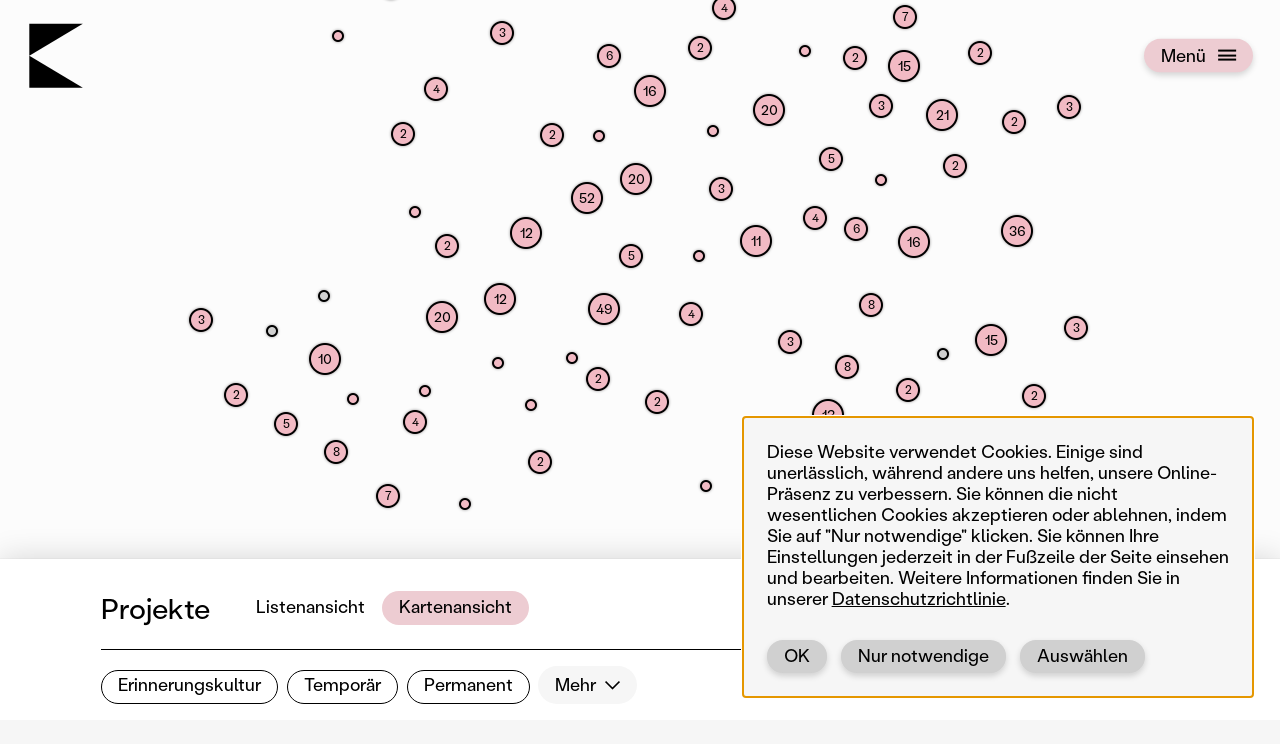

--- FILE ---
content_type: text/html; charset=UTF-8
request_url: https://koernoe.at/de/projekte/karte
body_size: 38730
content:
<!doctype html>
<html class="no-js preload" lang="de">
<head>
    <meta charset="utf-8">
    <meta name="viewport" content="width=device-width, initial-scale=1, viewport-fit=cover">

    <link rel="preload" href="/assets/fonts/StabilGrotesk-Light.woff2?ffc7a329" as="font" type="font/woff2" crossorigin>
    <link rel="preload" href="/assets/fonts/StabilGrotesk-Regular.woff2?e8d2b853" as="font" type="font/woff2" crossorigin>
    <link rel="preload" href="/assets/fonts/StabilGrotesk-RegularItalic.woff2?ec732bb1" as="font" type="font/woff2" crossorigin>
    <link rel="preload" href="/assets/fonts/StabilGrotesk-Medium.woff2?a7e7954e" as="font" type="font/woff2" crossorigin>
    <link rel="preload" href="/assets/fonts/StabilGrotesk-Bold.woff2?dc7fee0c" as="font" type="font/woff2" crossorigin>
    <link rel="preload" href="/assets/main.js?68276ea0" as="script">
    <link rel="preload" href="/assets/main.css?69454114" as="style">


        <style> @font-face{font-display:swap;font-family:StabilGrotesk;font-style:normal;font-weight:300;src:url(/assets/fonts/StabilGrotesk-Light.woff2?ffc7a329) format("woff2"),url(/assets/fonts/StabilGrotesk-Light.woff?630019f2) format("woff")}  @font-face{font-display:swap;font-family:StabilGrotesk;font-style:normal;font-weight:400;src:url(/assets/fonts/StabilGrotesk-Regular.woff2?e8d2b853) format("woff2"),url(/assets/fonts/StabilGrotesk-Regular.woff?aa6e9cc2) format("woff")}  @font-face{font-display:swap;font-family:StabilGrotesk;font-style:italic;font-weight:400;src:url(/assets/fonts/StabilGrotesk-RegularItalic.woff2?ec732bb1) format("woff2"),url(/assets/fonts/StabilGrotesk-RegularItalic.woff?617059b0) format("woff")}  @font-face{font-display:swap;font-family:StabilGrotesk;font-style:normal;font-weight:500;src:url(/assets/fonts/StabilGrotesk-Medium.woff2?a7e7954e) format("woff2"),url(/assets/fonts/StabilGrotesk-Medium.woff?9ae9989a) format("woff")}  @font-face{font-display:swap;font-family:StabilGrotesk;font-style:normal;font-weight:700;src:url(/assets/fonts/StabilGrotesk-Bold.woff2?dc7fee0c) format("woff2"),url(/assets/fonts/StabilGrotesk-Bold.woff?0f2c140c) format("woff")} </style>

        <link rel="stylesheet" href="/assets/main.css?69454114">




    <script>
        document.documentElement.className = document.documentElement.className.replace(/\bno-js\b/g, '') + ' js ';
        !function(e){var t,a,l=window;function n(){if(/in/.test(e.readyState))setTimeout(n,9);else for(var t=0;t<e.styleSheets.length;t++){var a=e.styleSheets[t];"fallback"!==a.title&&(a.disabled=!0)}}window.serveHtml4Fallback=function(i){!i||(e.querySelectorAll,"addEventListener"in l&&l.history.pushState&&e.implementation.hasFeature("http://www.w3.org/TR/SVG11/feature#BasicStructure","1.1"))||(t=e.getElementsByTagName("head")[0],(a=e.createElement("link")).rel="stylesheet",a.title="fallback",a.href=i,t.appendChild(a),n())}}(document);

        serveHtml4Fallback("\/assets\/fallback.css?68276ea0");
    </script>
    <script>window["sharedData"]={"env":"production","maps":{"key":"AIzaSyCdviAS78nqSum3r6PHy3J429qZmsxoJYs","id":"d7c763215785c676","region":"AT","center":{"lat":48.20218238626494,"lng":15.633395016264675,"zoom":15}},"session":{"domain":null},"user":{"loggedIn":false},"analytics":{"disabled":false,"ga":{"trackingId":"UA-24101253-1"},"matomo":{"installationUrl":"https:\/\/matomo.koernoe.at\/","siteId":"1"}},"translations":{"announce_page":"Navigiert zu: {title}","announce_url":"Neue Seite unter {url}","share_intructions":"Dr\u00fccken Sie #{key}, um den Link zu kopieren.","share_copied":"Der Link wurde in die Zwischenablage kopiert.","share_copied_short":"Link kopiert","autocomplete_search_placeholder":"Suchen","autocomplete_no_results":"Keine Ergebnisse","autocomplete_select_item":"Ausw\u00e4hlen","map_cluster_tooltip":"Gruppe von {count} Markern","map_user_location":"Mein Standort","geolocation":{"unsupported_device":"Ihr Ger\u00e4t unterst\u00fctzt keine Standortbestimmung.","unsupported_origin":"Der Webserver unterst\u00fctzt die Anforderungen f\u00fcr eine Standortbestimmung nicht.","denied":"Zugriff auf den Standort wurde verweigert.","unavailable":"Standort kann nicht ermittelt werden.","timeout":"Standortbestimmung hat zu lang gedauert.","other":"Standort konnte aus technischen Gr\u00fcnden nicht bestimmt werden."},"lightbox_download":"Download"}};window["sharedDataNamespace"]="sharedData";window["shared"]=function(e){var n=void 0!==arguments[1]?arguments[1]:null;return[window.sharedDataNamespace].concat("string"==typeof e?e.split("."):[]).reduce(function(e,t){return e===n||"object"!=typeof e||void 0===e[t]?n:e[t]},window)};</script>

    <link rel="apple-touch-icon" sizes="180x180" href="/assets/apple-touch-icon.png?68276e9d">
    <link rel="icon" type="image/png" href="/assets/favicon-32x32.png?68276ea0" sizes="32x32">
    <link rel="icon" type="image/png" href="/assets/favicon-16x16.png?68276ea0" sizes="16x16">
    <link rel="manifest" href="/assets/site.webmanifest?68276ea1">
    <link rel="mask-icon" href="/assets/safari-pinned-tab.svg?68276ea1" color="#ff0000">
    <link rel="shortcut icon" href="/assets/favicon.ico?68276ea0">
    <meta name="apple-mobile-web-app-title" content="KOERNOE">
    <meta name="application-name" content="KOERNOE">
    <meta name="msapplication-config" content="/assets/browserconfig.xml?68276e9d">
    <meta name="msapplication-TileColor" content="#ff0000">
    <meta name="theme-color" content="#ffffff">

    <meta name="apple-mobile-web-app-capable" content="yes">
    <meta name="mobile-web-app-capable" content="yes">
    <meta name="HandheldFriendly" content="True">
    <meta name="MobileOptimized" content="320">
    <meta http-equiv="cleartype" content="on">
    <meta http-equiv="x-ua-compatible" content="ie=edge">

    <meta name="x-csrf-endpoint" content="/misc/csrf">

    <meta charset="utf-8">
<title>Karte — KOERNOE</title>
<meta name="csrf-token" content="sDCVBGCgPEj6tLd0dGOw2N5q93XgLKwCV2LPevx2">
<meta name="description" content="Kunst im öffentlichen Raum Niederösterreich als Teil der Abteilung Kunst und Kultur des Landes Niederösterreich unterstützt Gemeinden, Vereine und Institutionen bei der Entwicklung, Realisierung und Präsentation künstlerischer Projekte im Außenraum. Das B...">
<link rel="canonical" href="/de/projekte/karte">
<link rel="alternate" hreflang="de" href="/de/projekte/karte">
<link rel="alternate" hreflang="en" href="/en/projects/map">
<meta property="og:type" content="website">
<meta property="og:locale" content="de_AT">
<meta property="og:site_name" content="KOERNOE">
<meta property="og:url" content="https://koernoe.at/de/projekte/karte">
<meta property="og:title" content="Karte">
<meta property="og:description" content="Kunst im öffentlichen Raum Niederösterreich als Teil der Abteilung Kunst und Kultur des Landes Niederösterreich unterstützt Gemeinden, Vereine und Institutionen bei der Entwicklung, Realisierung und Präsentation künstlerischer Projekte im Außenraum. Das Büro fungiert dabei als Schnittstelle zwischen den Künstler_innen, Gemeindevertreter_innen, Architekt_innen und anderen am Prozess beteiligten Personen.">
<meta name="twitter:card" content="summary">
<meta name="twitter:title" content="Karte">
<meta name="twitter:description" content="Kunst im öffentlichen Raum Niederösterreich als Teil der Abteilung Kunst und Kultur des Landes Niederösterreich unterstützt Gemeinden, Vereine und Institutionen bei der Entwicklung, Realisierung und Präsentation künstlerischer Projekte im Außenraum. Das Büro fungiert dabei als Schnittstelle zwischen den Künstler_innen, Gemeindevertreter_innen, Architekt_innen und anderen am Prozess beteiligten Personen.">
<link rel="next" href="/de/projekte/karte?page=2">

    

</head>


<body
    id="top"
    class="view-project-map "
    data-env="production" data-view="project-map"
>

    <svg data-src="/assets/icon-sprite.svg?68276ea0"></svg>

    <span class="assistive-links" role="navigation" aria-labelledby="skip-to-content">
        <a href="#content" id="skip-to-content" data-no-swup>Zum Inhalt springen</a>
    </span>

    <div class="page" data-controller="navigation">

        <header id="header" class="page__header header" aria-label="Kopfleiste"
            data-controller="measure"
            data-measure-name="header"
            data-measure-dimension="height"
            data-measure-target="root"
        >

            <div id="logo" class="header__logo">


<div class="logo">
    <a href="/de" rel="home" aria-label="Startseite">
        <span class="logo__text">KOERNOE</span>
        <span class="logo__full"><svg class='icon icon--logo' preserveAspectRatio="xMinYMid" aria-hidden='true'><use xlink:href='#icon-logo' /></svg></span>      
        <span class="logo__icon"><svg class='icon icon--logo-icon' preserveAspectRatio="xMinYMid" aria-hidden='true'><use xlink:href='#icon-logo-icon' /></svg></span> 
        <span class="logo__name"><svg class='icon icon--logo-name' preserveAspectRatio="xMinYMid" aria-hidden='true'><use xlink:href='#icon-logo-name' /></svg></span> 
        <span class="logo__trigger"></span> 
    </a>
</div>
            </div>

            <div id="nav" class="header__nav">

                    <button
                        class="navigation-toggle"
                        data-controller="measure"
                        data-measure-name="navigation-toggle"
                        data-measure-dimension="width"
                        data-measure-target="parent"
                        data-navigation-target="toggle"
                        data-action="navigation#toggle"
                        data-label-closed="Menü"
                        data-label-open="Menü"
                        data-label-aria-closed="Menü öffnen"
                        data-label-aria-open="Menü schließen"
                        aria-controls="nav-bar"
                        aria-haspopup="true"
                        aria-expanded="false"
                    >
                        <span class="navigation-toggle__label" aria-hidden="true" data-navigation-target="toggleLabel">
                            Menü
                        </span>
                        <span class="navigation-toggle__label" aria-hidden="false" data-navigation-target="toggleLabelAria">
                            Menü öffnen
                        </span>
                        <div class="navigation-toggle__icon">
                            <span></span>
                            <span></span>
                            <span></span>
                            <span></span>
                        </div>
                    </button>


                    <a href="/de/merkliste" class="bookmark-link" data-controller="bookmark-status" data-controller-load-when="idle">
                        <svg class='icon icon--bookmark' preserveAspectRatio="xMinYMid" aria-hidden='true'><use xlink:href='#icon-bookmark' /></svg>
                        <span>Merkliste</span>
                    </a>


                <div id="nav-bar" class="navigation-bar" data-navigation-target="overlay" data-action="keydown->navigation#closeOnEsc">
                    <nav class="navigation-bar__main" aria-label="Hauptmenü">




<ul>



    <li class="navigation-item" data-type="module">
        
                
                <a href="/de/projekte">Projekte</a>


    </li>




    <li class="navigation-item" data-type="module">
        
                
                <a href="/de/aktuelles">Aktuelles</a>


    </li>




    <li class="navigation-item" data-type="resource">
        

                    <a href="/de/service-institution" aria-current="false">
                        Service &amp; Institution
                    </a>



    </li>




    <li class="navigation-item" data-type="module">
        
                
                <a href="/de/vermittlung">Vermittlung</a>


    </li>




    <li class="navigation-item" data-type="module">
        
                
                <a href="/de/presse">Presse</a>


    </li>

</ul>
                    </nav>
                    <div class="navigation-bar__secondary">
                        <nav class="navigation-bar__lang" aria-label="Sprachauswahl">
<ul class="language-switcher">
    <li>
        
        <a
            rel="alternate" hreflang="de" lang="de" href="/de/projekte/karte"
            aria-current="true"
        >
            <span>Deutsch</span>
        </a>
    </li>
    <li>
        
        <a
            rel="alternate" hreflang="en" lang="en" href="/en/projects/map"
            aria-current="false"
        >
            <span>English</span>
        </a>
    </li>
</ul>
                        </nav>
                        <div class="navigation-bar__bookmark">
                    <a href="/de/merkliste" class="bookmark-link" data-controller="bookmark-status" data-controller-load-when="idle">
                        <svg class='icon icon--bookmark' preserveAspectRatio="xMinYMid" aria-hidden='true'><use xlink:href='#icon-bookmark' /></svg>
                        <span>Merkliste</span>
                    </a>
                        </div>
                    </div>
                    <div class="navigation-bar__toggle">
                    <button
                        class="navigation-toggle"
                        data-controller="measure"
                        data-measure-name="navigation-toggle"
                        data-measure-dimension="width"
                        data-measure-target="parent"
                        data-navigation-target="toggle"
                        data-action="navigation#toggle"
                        data-label-closed="Menü"
                        data-label-open="Menü"
                        data-label-aria-closed="Menü öffnen"
                        data-label-aria-open="Menü schließen"
                        aria-controls="nav-bar"
                        aria-haspopup="true"
                        aria-expanded="false"
                    >
                        <span class="navigation-toggle__label" aria-hidden="true" data-navigation-target="toggleLabel">
                            Menü
                        </span>
                        <span class="navigation-toggle__label" aria-hidden="false" data-navigation-target="toggleLabelAria">
                            Menü öffnen
                        </span>
                        <div class="navigation-toggle__icon">
                            <span></span>
                            <span></span>
                            <span></span>
                            <span></span>
                        </div>
                    </button>
                    </div>
                </div>

                <div class="navigation-background"></div>

            </div>

        </header>

        <script>
            var headerHeight = document.querySelector('#header').getBoundingClientRect().height;
            document.documentElement.style.setProperty('--header-height', headerHeight + 'px');
        </script>


        <aside id="intro" class="page__intro page-transition-fade" aria-label="Einleitung"></aside>


        <div id="main" class="page__main">
            <main id="content" class="page__content page-transition-fade" aria-label="Haupt-Inhalt">
                
<section
    class="project-list section"
        data-controller="map-content map-preview"
        data-map-content-fit="true"
>
    <div
        id="results-markers"
            data-map-marker-data="[&#123;&quot;_key&quot;:4,&quot;lat&quot;:48.1824314,&quot;lng&quot;:15.1831544,&quot;inactive&quot;:true},&#123;&quot;_key&quot;:8,&quot;lat&quot;:48.984005,&quot;lng&quot;:15.342815,&quot;inactive&quot;:false},&#123;&quot;_key&quot;:10,&quot;lat&quot;:48.428318,&quot;lng&quot;:15.745211,&quot;inactive&quot;:true},&#123;&quot;_key&quot;:11,&quot;lat&quot;:48.430318,&quot;lng&quot;:15.749342,&quot;inactive&quot;:true},&#123;&quot;_key&quot;:12,&quot;lat&quot;:48.6017446,&quot;lng&quot;:15.7419575,&quot;inactive&quot;:true},&#123;&quot;_key&quot;:13,&quot;lat&quot;:48.601076,&quot;lng&quot;:15.744159,&quot;inactive&quot;:true},&#123;&quot;_key&quot;:14,&quot;lat&quot;:48.306719,&quot;lng&quot;:16.3271,&quot;inactive&quot;:true},&#123;&quot;_key&quot;:16,&quot;lat&quot;:48.40192,&quot;lng&quot;:15.58181,&quot;inactive&quot;:true},&#123;&quot;_key&quot;:22,&quot;lat&quot;:47.986389,&quot;lng&quot;:15.070088,&quot;inactive&quot;:true},&#123;&quot;_key&quot;:23,&quot;lat&quot;:48.18906,&quot;lng&quot;:15.355544,&quot;inactive&quot;:true},&#123;&quot;_key&quot;:24,&quot;lat&quot;:48.00804,&quot;lng&quot;:15.16781,&quot;inactive&quot;:true},&#123;&quot;_key&quot;:33,&quot;lat&quot;:48.190036,&quot;lng&quot;:15.821816,&quot;inactive&quot;:true},&#123;&quot;_key&quot;:35,&quot;lat&quot;:48.6970809,&quot;lng&quot;:15.3289969,&quot;inactive&quot;:false},&#123;&quot;_key&quot;:36,&quot;lat&quot;:48.6939217,&quot;lng&quot;:15.3250749,&quot;inactive&quot;:false},&#123;&quot;_key&quot;:38,&quot;lat&quot;:48.643104,&quot;lng&quot;:15.594406,&quot;inactive&quot;:false},&#123;&quot;_key&quot;:39,&quot;lat&quot;:48.116421,&quot;lng&quot;:14.883636,&quot;inactive&quot;:false},&#123;&quot;_key&quot;:40,&quot;lat&quot;:48.12502,&quot;lng&quot;:14.86934,&quot;inactive&quot;:false},&#123;&quot;_key&quot;:41,&quot;lat&quot;:48.120038,&quot;lng&quot;:14.868777,&quot;inactive&quot;:false},&#123;&quot;_key&quot;:42,&quot;lat&quot;:48.117811,&quot;lng&quot;:14.876604,&quot;inactive&quot;:true},&#123;&quot;_key&quot;:43,&quot;lat&quot;:48.122112980289,&quot;lng&quot;:14.865994539271,&quot;inactive&quot;:false},&#123;&quot;_key&quot;:44,&quot;lat&quot;:48.5730556,&quot;lng&quot;:16.3977778,&quot;inactive&quot;:false},&#123;&quot;_key&quot;:45,&quot;lat&quot;:48.122764,&quot;lng&quot;:14.865983,&quot;inactive&quot;:false},&#123;&quot;_key&quot;:46,&quot;lat&quot;:48.119501,&quot;lng&quot;:14.875472,&quot;inactive&quot;:false},&#123;&quot;_key&quot;:47,&quot;lat&quot;:48.124371,&quot;lng&quot;:14.874113,&quot;inactive&quot;:false},&#123;&quot;_key&quot;:49,&quot;lat&quot;:48.2987269,&quot;lng&quot;:15.8928663,&quot;inactive&quot;:false},&#123;&quot;_key&quot;:50,&quot;lat&quot;:48.4527362,&quot;lng&quot;:16.6000909,&quot;inactive&quot;:false},&#123;&quot;_key&quot;:52,&quot;lat&quot;:48.00499,&quot;lng&quot;:16.25413,&quot;inactive&quot;:false},&#123;&quot;_key&quot;:53,&quot;lat&quot;:48.005528,&quot;lng&quot;:16.251712,&quot;inactive&quot;:false},&#123;&quot;_key&quot;:54,&quot;lat&quot;:48.0075101,&quot;lng&quot;:16.2278708,&quot;inactive&quot;:false},&#123;&quot;_key&quot;:55,&quot;lat&quot;:48.000362,&quot;lng&quot;:16.252104,&quot;inactive&quot;:false},&#123;&quot;_key&quot;:56,&quot;lat&quot;:48.002256,&quot;lng&quot;:16.218277,&quot;inactive&quot;:false},&#123;&quot;_key&quot;:57,&quot;lat&quot;:48.201258388415,&quot;lng&quot;:15.632170498747,&quot;inactive&quot;:false},&#123;&quot;_key&quot;:58,&quot;lat&quot;:48.006246,&quot;lng&quot;:16.233317,&quot;inactive&quot;:false},&#123;&quot;_key&quot;:59,&quot;lat&quot;:48.00769,&quot;lng&quot;:16.227772,&quot;inactive&quot;:false},&#123;&quot;_key&quot;:60,&quot;lat&quot;:48.007647,&quot;lng&quot;:16.22774,&quot;inactive&quot;:true},&#123;&quot;_key&quot;:61,&quot;lat&quot;:48.007658,&quot;lng&quot;:16.22789,&quot;inactive&quot;:false},&#123;&quot;_key&quot;:62,&quot;lat&quot;:48.007658,&quot;lng&quot;:16.22789,&quot;inactive&quot;:false},&#123;&quot;_key&quot;:63,&quot;lat&quot;:48.002464,&quot;lng&quot;:16.247138,&quot;inactive&quot;:false},&#123;&quot;_key&quot;:64,&quot;lat&quot;:47.943803,&quot;lng&quot;:16.111085,&quot;inactive&quot;:true},&#123;&quot;_key&quot;:65,&quot;lat&quot;:48.140232,&quot;lng&quot;:16.137419,&quot;inactive&quot;:true},&#123;&quot;_key&quot;:67,&quot;lat&quot;:48.029033,&quot;lng&quot;:16.778601,&quot;inactive&quot;:false},&#123;&quot;_key&quot;:68,&quot;lat&quot;:48.384559,&quot;lng&quot;:15.631571,&quot;inactive&quot;:true},&#123;&quot;_key&quot;:69,&quot;lat&quot;:48.868667,&quot;lng&quot;:15.618739,&quot;inactive&quot;:false},&#123;&quot;_key&quot;:71,&quot;lat&quot;:48.393102,&quot;lng&quot;:15.525552,&quot;inactive&quot;:false},&#123;&quot;_key&quot;:72,&quot;lat&quot;:48.397611,&quot;lng&quot;:15.521815,&quot;inactive&quot;:false},&#123;&quot;_key&quot;:73,&quot;lat&quot;:47.878671,&quot;lng&quot;:16.368131,&quot;inactive&quot;:false},&#123;&quot;_key&quot;:75,&quot;lat&quot;:47.597909,&quot;lng&quot;:16.140882,&quot;inactive&quot;:false},&#123;&quot;_key&quot;:76,&quot;lat&quot;:47.5986105,&quot;lng&quot;:16.1406536,&quot;inactive&quot;:false},&#123;&quot;_key&quot;:77,&quot;lat&quot;:48.64299,&quot;lng&quot;:15.821647,&quot;inactive&quot;:false},&#123;&quot;_key&quot;:79,&quot;lat&quot;:48.64299,&quot;lng&quot;:15.821647,&quot;inactive&quot;:true},&#123;&quot;_key&quot;:80,&quot;lat&quot;:48.642038,&quot;lng&quot;:15.817771,&quot;inactive&quot;:false},&#123;&quot;_key&quot;:81,&quot;lat&quot;:48.6458808,&quot;lng&quot;:15.8184103,&quot;inactive&quot;:false},&#123;&quot;_key&quot;:82,&quot;lat&quot;:48.916736,&quot;lng&quot;:15.100289,&quot;inactive&quot;:false},&#123;&quot;_key&quot;:83,&quot;lat&quot;:48.2413357,&quot;lng&quot;:15.3377011,&quot;inactive&quot;:false},&#123;&quot;_key&quot;:84,&quot;lat&quot;:47.920886,&quot;lng&quot;:16.186649,&quot;inactive&quot;:true},&#123;&quot;_key&quot;:85,&quot;lat&quot;:48.182899,&quot;lng&quot;:15.183942,&quot;inactive&quot;:false},&#123;&quot;_key&quot;:86,&quot;lat&quot;:48.182461,&quot;lng&quot;:15.183214,&quot;inactive&quot;:false},&#123;&quot;_key&quot;:87,&quot;lat&quot;:48.182908790175,&quot;lng&quot;:15.184026834653,&quot;inactive&quot;:false},&#123;&quot;_key&quot;:88,&quot;lat&quot;:48.182908790175,&quot;lng&quot;:15.184026834653,&quot;inactive&quot;:false},&#123;&quot;_key&quot;:89,&quot;lat&quot;:48.183088,&quot;lng&quot;:15.184318,&quot;inactive&quot;:false},&#123;&quot;_key&quot;:91,&quot;lat&quot;:48.1824292,&quot;lng&quot;:15.1831818,&quot;inactive&quot;:false},&#123;&quot;_key&quot;:92,&quot;lat&quot;:48.530255,&quot;lng&quot;:16.359748,&quot;inactive&quot;:false},&#123;&quot;_key&quot;:93,&quot;lat&quot;:48.983461,&quot;lng&quot;:15.346563,&quot;inactive&quot;:false},&#123;&quot;_key&quot;:94,&quot;lat&quot;:48.6428715,&quot;lng&quot;:16.4867608,&quot;inactive&quot;:false},&#123;&quot;_key&quot;:95,&quot;lat&quot;:48.673114339954,&quot;lng&quot;:15.63007765388,&quot;inactive&quot;:false},&#123;&quot;_key&quot;:98,&quot;lat&quot;:48.305459,&quot;lng&quot;:15.474259,&quot;inactive&quot;:false},&#123;&quot;_key&quot;:99,&quot;lat&quot;:48.339838,&quot;lng&quot;:16.72838,&quot;inactive&quot;:false},&#123;&quot;_key&quot;:100,&quot;lat&quot;:48.340673418823,&quot;lng&quot;:16.723772865515,&quot;inactive&quot;:false},&#123;&quot;_key&quot;:101,&quot;lat&quot;:48.344028,&quot;lng&quot;:16.725762,&quot;inactive&quot;:true},&#123;&quot;_key&quot;:103,&quot;lat&quot;:48.603432020388,&quot;lng&quot;:15.654085193006,&quot;inactive&quot;:true},&#123;&quot;_key&quot;:105,&quot;lat&quot;:48.476320763667,&quot;lng&quot;:16.589857750576,&quot;inactive&quot;:false},&#123;&quot;_key&quot;:106,&quot;lat&quot;:48.797333547614,&quot;lng&quot;:15.674286759397,&quot;inactive&quot;:false},&#123;&quot;_key&quot;:107,&quot;lat&quot;:48.797414130689,&quot;lng&quot;:15.673610271385,&quot;inactive&quot;:false},&#123;&quot;_key&quot;:108,&quot;lat&quot;:48.7946908,&quot;lng&quot;:15.6720125,&quot;inactive&quot;:false},&#123;&quot;_key&quot;:110,&quot;lat&quot;:48.312781,&quot;lng&quot;:16.495897,&quot;inactive&quot;:true},&#123;&quot;_key&quot;:111,&quot;lat&quot;:48.291677,&quot;lng&quot;:16.468356,&quot;inactive&quot;:false},&#123;&quot;_key&quot;:112,&quot;lat&quot;:48.312781,&quot;lng&quot;:16.495897,&quot;inactive&quot;:false},&#123;&quot;_key&quot;:113,&quot;lat&quot;:48.312999,&quot;lng&quot;:16.496186,&quot;inactive&quot;:false},&#123;&quot;_key&quot;:114,&quot;lat&quot;:48.313475,&quot;lng&quot;:16.49633,&quot;inactive&quot;:false},&#123;&quot;_key&quot;:115,&quot;lat&quot;:48.2937118,&quot;lng&quot;:16.4712381,&quot;inactive&quot;:false},&#123;&quot;_key&quot;:116,&quot;lat&quot;:48.2967972,&quot;lng&quot;:16.4589539,&quot;inactive&quot;:false},&#123;&quot;_key&quot;:117,&quot;lat&quot;:48.058730421102,&quot;lng&quot;:16.845591667196,&quot;inactive&quot;:false},&#123;&quot;_key&quot;:118,&quot;lat&quot;:48.516732,&quot;lng&quot;:15.490369,&quot;inactive&quot;:false},&#123;&quot;_key&quot;:119,&quot;lat&quot;:48.522233,&quot;lng&quot;:15.486324,&quot;inactive&quot;:false},&#123;&quot;_key&quot;:122,&quot;lat&quot;:48.771613,&quot;lng&quot;:14.986628,&quot;inactive&quot;:true},&#123;&quot;_key&quot;:123,&quot;lat&quot;:48.725668,&quot;lng&quot;:15.399275,&quot;inactive&quot;:false},&#123;&quot;_key&quot;:124,&quot;lat&quot;:48.631929093196,&quot;lng&quot;:15.851261076707,&quot;inactive&quot;:false},&#123;&quot;_key&quot;:125,&quot;lat&quot;:48.428318,&quot;lng&quot;:15.745211,&quot;inactive&quot;:true},&#123;&quot;_key&quot;:126,&quot;lat&quot;:48.429082,&quot;lng&quot;:15.743327,&quot;inactive&quot;:false},&#123;&quot;_key&quot;:127,&quot;lat&quot;:48.426511,&quot;lng&quot;:15.749003,&quot;inactive&quot;:false},&#123;&quot;_key&quot;:128,&quot;lat&quot;:48.429634,&quot;lng&quot;:15.747545,&quot;inactive&quot;:false},&#123;&quot;_key&quot;:129,&quot;lat&quot;:48.4266549,&quot;lng&quot;:15.7469063,&quot;inactive&quot;:false},&#123;&quot;_key&quot;:130,&quot;lat&quot;:48.428318,&quot;lng&quot;:15.745211,&quot;inactive&quot;:true},&#123;&quot;_key&quot;:131,&quot;lat&quot;:48.42569,&quot;lng&quot;:15.743983,&quot;inactive&quot;:false},&#123;&quot;_key&quot;:132,&quot;lat&quot;:48.425669,&quot;lng&quot;:15.743344,&quot;inactive&quot;:true},&#123;&quot;_key&quot;:133,&quot;lat&quot;:48.426715,&quot;lng&quot;:15.75185,&quot;inactive&quot;:false},&#123;&quot;_key&quot;:134,&quot;lat&quot;:48.428318,&quot;lng&quot;:15.745211,&quot;inactive&quot;:true},&#123;&quot;_key&quot;:135,&quot;lat&quot;:48.029305294509,&quot;lng&quot;:16.489778968047,&quot;inactive&quot;:false},&#123;&quot;_key&quot;:136,&quot;lat&quot;:47.986008,&quot;lng&quot;:15.039693,&quot;inactive&quot;:false},&#123;&quot;_key&quot;:138,&quot;lat&quot;:47.616361,&quot;lng&quot;:16.086709,&quot;inactive&quot;:true},&#123;&quot;_key&quot;:139,&quot;lat&quot;:48.201431415549,&quot;lng&quot;:15.628620033696,&quot;inactive&quot;:false},&#123;&quot;_key&quot;:140,&quot;lat&quot;:48.499634,&quot;lng&quot;:16.230165,&quot;inactive&quot;:false},&#123;&quot;_key&quot;:141,&quot;lat&quot;:48.499324,&quot;lng&quot;:16.23089,&quot;inactive&quot;:false},&#123;&quot;_key&quot;:143,&quot;lat&quot;:48.080321,&quot;lng&quot;:16.111329,&quot;inactive&quot;:false},&#123;&quot;_key&quot;:144,&quot;lat&quot;:47.876793,&quot;lng&quot;:15.911679,&quot;inactive&quot;:false},&#123;&quot;_key&quot;:146,&quot;lat&quot;:48.458267,&quot;lng&quot;:15.71929,&quot;inactive&quot;:false},&#123;&quot;_key&quot;:148,&quot;lat&quot;:48.45891,&quot;lng&quot;:15.720352,&quot;inactive&quot;:false},&#123;&quot;_key&quot;:149,&quot;lat&quot;:48.343417,&quot;lng&quot;:16.438062,&quot;inactive&quot;:false},&#123;&quot;_key&quot;:150,&quot;lat&quot;:48.346895,&quot;lng&quot;:16.439195,&quot;inactive&quot;:false},&#123;&quot;_key&quot;:151,&quot;lat&quot;:48.139489,&quot;lng&quot;:16.912864,&quot;inactive&quot;:false},&#123;&quot;_key&quot;:153,&quot;lat&quot;:48.146918,&quot;lng&quot;:16.937828,&quot;inactive&quot;:true},&#123;&quot;_key&quot;:154,&quot;lat&quot;:48.03267,&quot;lng&quot;:15.776196,&quot;inactive&quot;:false},&#123;&quot;_key&quot;:157,&quot;lat&quot;:48.43807,&quot;lng&quot;:16.390657,&quot;inactive&quot;:false},&#123;&quot;_key&quot;:161,&quot;lat&quot;:47.8889618902,&quot;lng&quot;:16.110684477911,&quot;inactive&quot;:false},&#123;&quot;_key&quot;:162,&quot;lat&quot;:48.697982,&quot;lng&quot;:16.688603,&quot;inactive&quot;:false},&#123;&quot;_key&quot;:163,&quot;lat&quot;:48.287862,&quot;lng&quot;:15.698454,&quot;inactive&quot;:false},&#123;&quot;_key&quot;:164,&quot;lat&quot;:48.2863518,&quot;lng&quot;:15.6966764,&quot;inactive&quot;:false},&#123;&quot;_key&quot;:165,&quot;lat&quot;:48.286381,&quot;lng&quot;:15.695901,&quot;inactive&quot;:false},&#123;&quot;_key&quot;:166,&quot;lat&quot;:48.2857007,&quot;lng&quot;:15.6914879,&quot;inactive&quot;:false},&#123;&quot;_key&quot;:168,&quot;lat&quot;:47.945689,&quot;lng&quot;:16.570167,&quot;inactive&quot;:false},&#123;&quot;_key&quot;:169,&quot;lat&quot;:48.600042,&quot;lng&quot;:16.910011,&quot;inactive&quot;:false},&#123;&quot;_key&quot;:170,&quot;lat&quot;:48.562735,&quot;lng&quot;:16.090615,&quot;inactive&quot;:false},&#123;&quot;_key&quot;:171,&quot;lat&quot;:48.562735,&quot;lng&quot;:16.090615,&quot;inactive&quot;:false},&#123;&quot;_key&quot;:172,&quot;lat&quot;:48.562735,&quot;lng&quot;:16.090615,&quot;inactive&quot;:false},&#123;&quot;_key&quot;:173,&quot;lat&quot;:48.562735,&quot;lng&quot;:16.090615,&quot;inactive&quot;:false},&#123;&quot;_key&quot;:174,&quot;lat&quot;:48.562735,&quot;lng&quot;:16.090615,&quot;inactive&quot;:false},&#123;&quot;_key&quot;:175,&quot;lat&quot;:48.562735,&quot;lng&quot;:16.090615,&quot;inactive&quot;:false},&#123;&quot;_key&quot;:177,&quot;lat&quot;:48.566796,&quot;lng&quot;:16.075187,&quot;inactive&quot;:true},&#123;&quot;_key&quot;:178,&quot;lat&quot;:48.5629094,&quot;lng&quot;:16.0908495,&quot;inactive&quot;:false},&#123;&quot;_key&quot;:179,&quot;lat&quot;:48.56249,&quot;lng&quot;:16.089905,&quot;inactive&quot;:false},&#123;&quot;_key&quot;:180,&quot;lat&quot;:48.5629094,&quot;lng&quot;:16.0908495,&quot;inactive&quot;:false},&#123;&quot;_key&quot;:181,&quot;lat&quot;:48.5629094,&quot;lng&quot;:16.0908495,&quot;inactive&quot;:false},&#123;&quot;_key&quot;:182,&quot;lat&quot;:48.562735,&quot;lng&quot;:16.090615,&quot;inactive&quot;:false},&#123;&quot;_key&quot;:183,&quot;lat&quot;:48.562735,&quot;lng&quot;:16.090615,&quot;inactive&quot;:false},&#123;&quot;_key&quot;:184,&quot;lat&quot;:48.5629094,&quot;lng&quot;:16.0908495,&quot;inactive&quot;:false},&#123;&quot;_key&quot;:185,&quot;lat&quot;:48.5629094,&quot;lng&quot;:16.0908495,&quot;inactive&quot;:false},&#123;&quot;_key&quot;:186,&quot;lat&quot;:48.5629094,&quot;lng&quot;:16.0908495,&quot;inactive&quot;:false},&#123;&quot;_key&quot;:187,&quot;lat&quot;:48.571722,&quot;lng&quot;:16.071559,&quot;inactive&quot;:false},&#123;&quot;_key&quot;:188,&quot;lat&quot;:48.5629094,&quot;lng&quot;:16.0908495,&quot;inactive&quot;:false},&#123;&quot;_key&quot;:190,&quot;lat&quot;:48.5629094,&quot;lng&quot;:16.0908495,&quot;inactive&quot;:true},&#123;&quot;_key&quot;:191,&quot;lat&quot;:48.6662106,&quot;lng&quot;:15.6596709,&quot;inactive&quot;:false},&#123;&quot;_key&quot;:193,&quot;lat&quot;:48.662198,&quot;lng&quot;:15.664926,&quot;inactive&quot;:false},&#123;&quot;_key&quot;:194,&quot;lat&quot;:48.6658937,&quot;lng&quot;:15.6580487,&quot;inactive&quot;:false},&#123;&quot;_key&quot;:195,&quot;lat&quot;:48.668917,&quot;lng&quot;:15.660844,&quot;inactive&quot;:false},&#123;&quot;_key&quot;:197,&quot;lat&quot;:48.566456296581,&quot;lng&quot;:16.535049273211,&quot;inactive&quot;:false},&#123;&quot;_key&quot;:198,&quot;lat&quot;:48.437811195911,&quot;lng&quot;:15.575392241342,&quot;inactive&quot;:false},&#123;&quot;_key&quot;:199,&quot;lat&quot;:48.2915242,&quot;lng&quot;:16.4680339,&quot;inactive&quot;:false},&#123;&quot;_key&quot;:200,&quot;lat&quot;:48.0260171,&quot;lng&quot;:14.7655166,&quot;inactive&quot;:false},&#123;&quot;_key&quot;:202,&quot;lat&quot;:48.435522,&quot;lng&quot;:15.900736,&quot;inactive&quot;:true},&#123;&quot;_key&quot;:203,&quot;lat&quot;:48.027235450764,&quot;lng&quot;:15.430075229157,&quot;inactive&quot;:false},&#123;&quot;_key&quot;:204,&quot;lat&quot;:48.729969,&quot;lng&quot;:16.511303,&quot;inactive&quot;:true},&#123;&quot;_key&quot;:206,&quot;lat&quot;:48.665091,&quot;lng&quot;:15.751551,&quot;inactive&quot;:false},&#123;&quot;_key&quot;:207,&quot;lat&quot;:48.21677,&quot;lng&quot;:15.22073,&quot;inactive&quot;:false},&#123;&quot;_key&quot;:208,&quot;lat&quot;:48.217294,&quot;lng&quot;:15.228751,&quot;inactive&quot;:false},&#123;&quot;_key&quot;:209,&quot;lat&quot;:48.216772995461,&quot;lng&quot;:15.2170542773,&quot;inactive&quot;:false},&#123;&quot;_key&quot;:210,&quot;lat&quot;:48.859291518132,&quot;lng&quot;:15.219929165882,&quot;inactive&quot;:false},&#123;&quot;_key&quot;:211,&quot;lat&quot;:48.420172,&quot;lng&quot;:15.941678,&quot;inactive&quot;:false},&#123;&quot;_key&quot;:213,&quot;lat&quot;:48.3457795,&quot;lng&quot;:16.323335,&quot;inactive&quot;:false},&#123;&quot;_key&quot;:215,&quot;lat&quot;:48.346273,&quot;lng&quot;:16.323623,&quot;inactive&quot;:false},&#123;&quot;_key&quot;:219,&quot;lat&quot;:48.407356,&quot;lng&quot;:15.588705,&quot;inactive&quot;:false},&#123;&quot;_key&quot;:220,&quot;lat&quot;:48.4113448,&quot;lng&quot;:15.597254,&quot;inactive&quot;:true},&#123;&quot;_key&quot;:224,&quot;lat&quot;:48.417574,&quot;lng&quot;:15.623865,&quot;inactive&quot;:false},&#123;&quot;_key&quot;:225,&quot;lat&quot;:48.426114,&quot;lng&quot;:15.617393,&quot;inactive&quot;:true},&#123;&quot;_key&quot;:226,&quot;lat&quot;:48.417919915525,&quot;lng&quot;:15.631591201631,&quot;inactive&quot;:false},&#123;&quot;_key&quot;:228,&quot;lat&quot;:48.4082,&quot;lng&quot;:15.58623,&quot;inactive&quot;:false},&#123;&quot;_key&quot;:229,&quot;lat&quot;:48.4081548,&quot;lng&quot;:15.5862305,&quot;inactive&quot;:false},&#123;&quot;_key&quot;:230,&quot;lat&quot;:48.41291,&quot;lng&quot;:15.600952,&quot;inactive&quot;:false},&#123;&quot;_key&quot;:232,&quot;lat&quot;:48.417243,&quot;lng&quot;:15.623927,&quot;inactive&quot;:false},&#123;&quot;_key&quot;:233,&quot;lat&quot;:48.4062146,&quot;lng&quot;:15.5956113,&quot;inactive&quot;:false},&#123;&quot;_key&quot;:234,&quot;lat&quot;:48.405043,&quot;lng&quot;:15.593934,&quot;inactive&quot;:false},&#123;&quot;_key&quot;:238,&quot;lat&quot;:48.41114,&quot;lng&quot;:15.598102,&quot;inactive&quot;:false},&#123;&quot;_key&quot;:239,&quot;lat&quot;:48.413835,&quot;lng&quot;:15.607817,&quot;inactive&quot;:true},&#123;&quot;_key&quot;:240,&quot;lat&quot;:48.409334,&quot;lng&quot;:15.604711,&quot;inactive&quot;:false},&#123;&quot;_key&quot;:241,&quot;lat&quot;:48.408359,&quot;lng&quot;:15.586982,&quot;inactive&quot;:false},&#123;&quot;_key&quot;:243,&quot;lat&quot;:48.4075867,&quot;lng&quot;:15.5999704,&quot;inactive&quot;:false},&#123;&quot;_key&quot;:244,&quot;lat&quot;:48.412112,&quot;lng&quot;:15.614887,&quot;inactive&quot;:true},&#123;&quot;_key&quot;:246,&quot;lat&quot;:48.403811,&quot;lng&quot;:15.586569,&quot;inactive&quot;:false},&#123;&quot;_key&quot;:247,&quot;lat&quot;:48.411656,&quot;lng&quot;:15.602775,&quot;inactive&quot;:true},&#123;&quot;_key&quot;:248,&quot;lat&quot;:48.409847,&quot;lng&quot;:15.596872,&quot;inactive&quot;:false},&#123;&quot;_key&quot;:250,&quot;lat&quot;:48.407119,&quot;lng&quot;:15.587901,&quot;inactive&quot;:false},&#123;&quot;_key&quot;:251,&quot;lat&quot;:48.4392697,&quot;lng&quot;:15.6388741,&quot;inactive&quot;:false},&#123;&quot;_key&quot;:252,&quot;lat&quot;:48.408409,&quot;lng&quot;:15.586773,&quot;inactive&quot;:false},&#123;&quot;_key&quot;:253,&quot;lat&quot;:48.407782,&quot;lng&quot;:15.58636,&quot;inactive&quot;:true},&#123;&quot;_key&quot;:254,&quot;lat&quot;:48.408329,&quot;lng&quot;:15.586071,&quot;inactive&quot;:false},&#123;&quot;_key&quot;:255,&quot;lat&quot;:48.402586,&quot;lng&quot;:15.587958,&quot;inactive&quot;:true},&#123;&quot;_key&quot;:256,&quot;lat&quot;:48.404855,&quot;lng&quot;:15.588827,&quot;inactive&quot;:false},&#123;&quot;_key&quot;:257,&quot;lat&quot;:48.404073,&quot;lng&quot;:15.585517,&quot;inactive&quot;:false},&#123;&quot;_key&quot;:258,&quot;lat&quot;:48.4081548,&quot;lng&quot;:15.5862305,&quot;inactive&quot;:false},&#123;&quot;_key&quot;:259,&quot;lat&quot;:48.404516827424,&quot;lng&quot;:15.586517461763,&quot;inactive&quot;:true},&#123;&quot;_key&quot;:260,&quot;lat&quot;:48.407607,&quot;lng&quot;:15.58629,&quot;inactive&quot;:true},&#123;&quot;_key&quot;:261,&quot;lat&quot;:48.403637,&quot;lng&quot;:15.584782,&quot;inactive&quot;:false},&#123;&quot;_key&quot;:262,&quot;lat&quot;:48.407422,&quot;lng&quot;:15.585273,&quot;inactive&quot;:false},&#123;&quot;_key&quot;:263,&quot;lat&quot;:48.402586,&quot;lng&quot;:15.587958,&quot;inactive&quot;:true},&#123;&quot;_key&quot;:264,&quot;lat&quot;:48.404004787875,&quot;lng&quot;:15.585007233258,&quot;inactive&quot;:false},&#123;&quot;_key&quot;:265,&quot;lat&quot;:48.407607,&quot;lng&quot;:15.58629,&quot;inactive&quot;:false},&#123;&quot;_key&quot;:267,&quot;lat&quot;:48.403584107895,&quot;lng&quot;:15.584968340622,&quot;inactive&quot;:false},&#123;&quot;_key&quot;:268,&quot;lat&quot;:48.401762,&quot;lng&quot;:15.576894,&quot;inactive&quot;:false},&#123;&quot;_key&quot;:269,&quot;lat&quot;:48.4081548,&quot;lng&quot;:15.5862305,&quot;inactive&quot;:false},&#123;&quot;_key&quot;:270,&quot;lat&quot;:48.413290490041,&quot;lng&quot;:15.624305200879,&quot;inactive&quot;:false},&#123;&quot;_key&quot;:272,&quot;lat&quot;:47.521131,&quot;lng&quot;:16.19212,&quot;inactive&quot;:true},&#123;&quot;_key&quot;:273,&quot;lat&quot;:48.731341428897,&quot;lng&quot;:16.385097542462,&quot;inactive&quot;:false},&#123;&quot;_key&quot;:274,&quot;lat&quot;:48.722269,&quot;lng&quot;:16.378598,&quot;inactive&quot;:false},&#123;&quot;_key&quot;:275,&quot;lat&quot;:48.723231,&quot;lng&quot;:16.388851,&quot;inactive&quot;:false},&#123;&quot;_key&quot;:277,&quot;lat&quot;:48.540222,&quot;lng&quot;:16.488601,&quot;inactive&quot;:false},&#123;&quot;_key&quot;:278,&quot;lat&quot;:48.537359,&quot;lng&quot;:16.490854,&quot;inactive&quot;:false},&#123;&quot;_key&quot;:279,&quot;lat&quot;:48.404598,&quot;lng&quot;:15.58805,&quot;inactive&quot;:true},&#123;&quot;_key&quot;:280,&quot;lat&quot;:48.404598,&quot;lng&quot;:15.58805,&quot;inactive&quot;:false},&#123;&quot;_key&quot;:281,&quot;lat&quot;:48.4737703,&quot;lng&quot;:15.672315,&quot;inactive&quot;:false},&#123;&quot;_key&quot;:282,&quot;lat&quot;:48.472352,&quot;lng&quot;:15.677319,&quot;inactive&quot;:false},&#123;&quot;_key&quot;:283,&quot;lat&quot;:48.4723104,&quot;lng&quot;:15.6784891,&quot;inactive&quot;:false},&#123;&quot;_key&quot;:284,&quot;lat&quot;:48.485262,&quot;lng&quot;:15.662435,&quot;inactive&quot;:false},&#123;&quot;_key&quot;:285,&quot;lat&quot;:48.550755,&quot;lng&quot;:16.575504,&quot;inactive&quot;:false},&#123;&quot;_key&quot;:286,&quot;lat&quot;:48.377868,&quot;lng&quot;:16.315244,&quot;inactive&quot;:false},&#123;&quot;_key&quot;:287,&quot;lat&quot;:48.364148,&quot;lng&quot;:16.317487,&quot;inactive&quot;:false},&#123;&quot;_key&quot;:288,&quot;lat&quot;:47.926836960248,&quot;lng&quot;:16.21315097927,&quot;inactive&quot;:false},&#123;&quot;_key&quot;:289,&quot;lat&quot;:47.913516,&quot;lng&quot;:16.167181,&quot;inactive&quot;:false},&#123;&quot;_key&quot;:290,&quot;lat&quot;:48.65005701381,&quot;lng&quot;:16.446972996686,&quot;inactive&quot;:false},&#123;&quot;_key&quot;:291,&quot;lat&quot;:48.651863317513,&quot;lng&quot;:16.441877858992,&quot;inactive&quot;:false},&#123;&quot;_key&quot;:292,&quot;lat&quot;:48.647722,&quot;lng&quot;:16.44686,&quot;inactive&quot;:false},&#123;&quot;_key&quot;:293,&quot;lat&quot;:48.645358,&quot;lng&quot;:16.454633,&quot;inactive&quot;:true},&#123;&quot;_key&quot;:294,&quot;lat&quot;:48.648708112162,&quot;lng&quot;:16.447377880257,&quot;inactive&quot;:false},&#123;&quot;_key&quot;:295,&quot;lat&quot;:48.644858,&quot;lng&quot;:16.453017,&quot;inactive&quot;:false},&#123;&quot;_key&quot;:296,&quot;lat&quot;:48.645267903123,&quot;lng&quot;:16.454643325044,&quot;inactive&quot;:false},&#123;&quot;_key&quot;:297,&quot;lat&quot;:48.638509986404,&quot;lng&quot;:16.471016867859,&quot;inactive&quot;:false},&#123;&quot;_key&quot;:298,&quot;lat&quot;:48.645267903123,&quot;lng&quot;:16.454643325044,&quot;inactive&quot;:false},&#123;&quot;_key&quot;:299,&quot;lat&quot;:48.645223,&quot;lng&quot;:16.454612,&quot;inactive&quot;:true},&#123;&quot;_key&quot;:300,&quot;lat&quot;:48.648708112162,&quot;lng&quot;:16.447377880257,&quot;inactive&quot;:true},&#123;&quot;_key&quot;:301,&quot;lat&quot;:48.645416,&quot;lng&quot;:16.454164,&quot;inactive&quot;:true},&#123;&quot;_key&quot;:302,&quot;lat&quot;:48.645267903123,&quot;lng&quot;:16.454643325044,&quot;inactive&quot;:false},&#123;&quot;_key&quot;:303,&quot;lat&quot;:47.8537321,&quot;lng&quot;:15.0515727,&quot;inactive&quot;:false},&#123;&quot;_key&quot;:307,&quot;lat&quot;:47.861901,&quot;lng&quot;:15.029212,&quot;inactive&quot;:false},&#123;&quot;_key&quot;:308,&quot;lat&quot;:47.858699,&quot;lng&quot;:15.033674,&quot;inactive&quot;:false},&#123;&quot;_key&quot;:309,&quot;lat&quot;:47.853256,&quot;lng&quot;:15.043759,&quot;inactive&quot;:false},&#123;&quot;_key&quot;:311,&quot;lat&quot;:47.861174956785,&quot;lng&quot;:15.028012208164,&quot;inactive&quot;:false},&#123;&quot;_key&quot;:312,&quot;lat&quot;:47.87211,&quot;lng&quot;:15.025464,&quot;inactive&quot;:false},&#123;&quot;_key&quot;:313,&quot;lat&quot;:48.672671,&quot;lng&quot;:16.182667,&quot;inactive&quot;:false},&#123;&quot;_key&quot;:314,&quot;lat&quot;:48.577926137158,&quot;lng&quot;:15.834027763027,&quot;inactive&quot;:false},&#123;&quot;_key&quot;:315,&quot;lat&quot;:48.104279,&quot;lng&quot;:15.340013,&quot;inactive&quot;:false},&#123;&quot;_key&quot;:316,&quot;lat&quot;:48.190160161697,&quot;lng&quot;:15.930843526896,&quot;inactive&quot;:true},&#123;&quot;_key&quot;:318,&quot;lat&quot;:48.380436,&quot;lng&quot;:15.110759,&quot;inactive&quot;:false},&#123;&quot;_key&quot;:320,&quot;lat&quot;:48.375067,&quot;lng&quot;:15.569546,&quot;inactive&quot;:false},&#123;&quot;_key&quot;:321,&quot;lat&quot;:48.3931086,&quot;lng&quot;:15.5752538,&quot;inactive&quot;:false},&#123;&quot;_key&quot;:322,&quot;lat&quot;:48.22961481554,&quot;lng&quot;:15.334759148905,&quot;inactive&quot;:false},&#123;&quot;_key&quot;:323,&quot;lat&quot;:48.2280793,&quot;lng&quot;:15.3349433,&quot;inactive&quot;:false},&#123;&quot;_key&quot;:324,&quot;lat&quot;:48.22899,&quot;lng&quot;:15.331936,&quot;inactive&quot;:false},&#123;&quot;_key&quot;:325,&quot;lat&quot;:48.22899,&quot;lng&quot;:15.331936,&quot;inactive&quot;:false},&#123;&quot;_key&quot;:327,&quot;lat&quot;:48.229560319765,&quot;lng&quot;:15.335362645866,&quot;inactive&quot;:false},&#123;&quot;_key&quot;:328,&quot;lat&quot;:48.228053,&quot;lng&quot;:15.329608,&quot;inactive&quot;:true},&#123;&quot;_key&quot;:330,&quot;lat&quot;:48.430672,&quot;lng&quot;:16.289052,&quot;inactive&quot;:false},&#123;&quot;_key&quot;:331,&quot;lat&quot;:47.84472,&quot;lng&quot;:15.24935,&quot;inactive&quot;:false},&#123;&quot;_key&quot;:332,&quot;lat&quot;:48.574035,&quot;lng&quot;:16.565391,&quot;inactive&quot;:false},&#123;&quot;_key&quot;:333,&quot;lat&quot;:48.5675964,&quot;lng&quot;:16.583786,&quot;inactive&quot;:false},&#123;&quot;_key&quot;:334,&quot;lat&quot;:48.570606021443,&quot;lng&quot;:16.56977197052,&quot;inactive&quot;:false},&#123;&quot;_key&quot;:335,&quot;lat&quot;:48.567911,&quot;lng&quot;:16.583945,&quot;inactive&quot;:false},&#123;&quot;_key&quot;:336,&quot;lat&quot;:48.574328,&quot;lng&quot;:16.56469,&quot;inactive&quot;:false},&#123;&quot;_key&quot;:337,&quot;lat&quot;:48.573569,&quot;lng&quot;:16.561584,&quot;inactive&quot;:false},&#123;&quot;_key&quot;:338,&quot;lat&quot;:48.568088,&quot;lng&quot;:16.582017,&quot;inactive&quot;:false},&#123;&quot;_key&quot;:339,&quot;lat&quot;:48.568671,&quot;lng&quot;:16.590353,&quot;inactive&quot;:false},&#123;&quot;_key&quot;:340,&quot;lat&quot;:48.617137,&quot;lng&quot;:16.01709,&quot;inactive&quot;:false},&#123;&quot;_key&quot;:341,&quot;lat&quot;:48.791174,&quot;lng&quot;:15.970795,&quot;inactive&quot;:false},&#123;&quot;_key&quot;:343,&quot;lat&quot;:48.090378,&quot;lng&quot;:16.301512,&quot;inactive&quot;:false},&#123;&quot;_key&quot;:344,&quot;lat&quot;:48.082365,&quot;lng&quot;:16.29921,&quot;inactive&quot;:false},&#123;&quot;_key&quot;:345,&quot;lat&quot;:48.089224,&quot;lng&quot;:16.296684,&quot;inactive&quot;:true},&#123;&quot;_key&quot;:346,&quot;lat&quot;:48.085734,&quot;lng&quot;:16.299398,&quot;inactive&quot;:true},&#123;&quot;_key&quot;:347,&quot;lat&quot;:48.089332,&quot;lng&quot;:16.290182,&quot;inactive&quot;:false},&#123;&quot;_key&quot;:348,&quot;lat&quot;:48.090835,&quot;lng&quot;:16.301426,&quot;inactive&quot;:true},&#123;&quot;_key&quot;:351,&quot;lat&quot;:48.7189998,&quot;lng&quot;:16.4929997,&quot;inactive&quot;:false},&#123;&quot;_key&quot;:352,&quot;lat&quot;:48.057090566092,&quot;lng&quot;:14.853825282314,&quot;inactive&quot;:false},&#123;&quot;_key&quot;:353,&quot;lat&quot;:48.198706,&quot;lng&quot;:15.908332,&quot;inactive&quot;:false},&#123;&quot;_key&quot;:354,&quot;lat&quot;:47.719925,&quot;lng&quot;:16.076592,&quot;inactive&quot;:false},&#123;&quot;_key&quot;:355,&quot;lat&quot;:47.717616,&quot;lng&quot;:16.073301,&quot;inactive&quot;:false},&#123;&quot;_key&quot;:356,&quot;lat&quot;:47.71829,&quot;lng&quot;:16.072258,&quot;inactive&quot;:false},&#123;&quot;_key&quot;:357,&quot;lat&quot;:47.727193,&quot;lng&quot;:16.083587,&quot;inactive&quot;:false},&#123;&quot;_key&quot;:358,&quot;lat&quot;:48.4635345,&quot;lng&quot;:16.2977264,&quot;inactive&quot;:false},&#123;&quot;_key&quot;:359,&quot;lat&quot;:48.093146591275,&quot;lng&quot;:14.808464520416,&quot;inactive&quot;:false},&#123;&quot;_key&quot;:360,&quot;lat&quot;:48.216862333404,&quot;lng&quot;:15.221721374651,&quot;inactive&quot;:false},&#123;&quot;_key&quot;:361,&quot;lat&quot;:48.146546,&quot;lng&quot;:16.70108,&quot;inactive&quot;:false},&#123;&quot;_key&quot;:363,&quot;lat&quot;:48.538696037364,&quot;lng&quot;:16.563255470372,&quot;inactive&quot;:false},&#123;&quot;_key&quot;:364,&quot;lat&quot;:48.544953,&quot;lng&quot;:16.541462,&quot;inactive&quot;:false},&#123;&quot;_key&quot;:365,&quot;lat&quot;:48.543489,&quot;lng&quot;:16.542342,&quot;inactive&quot;:false},&#123;&quot;_key&quot;:366,&quot;lat&quot;:48.539470336213,&quot;lng&quot;:16.557429712263,&quot;inactive&quot;:false},&#123;&quot;_key&quot;:367,&quot;lat&quot;:48.531072,&quot;lng&quot;:16.572608,&quot;inactive&quot;:false},&#123;&quot;_key&quot;:368,&quot;lat&quot;:48.537410111267,&quot;lng&quot;:16.564748699059,&quot;inactive&quot;:false},&#123;&quot;_key&quot;:369,&quot;lat&quot;:48.533076688262,&quot;lng&quot;:16.568405311546,&quot;inactive&quot;:false},&#123;&quot;_key&quot;:370,&quot;lat&quot;:47.694162517951,&quot;lng&quot;:15.86844251374,&quot;inactive&quot;:false},&#123;&quot;_key&quot;:371,&quot;lat&quot;:48.143272,&quot;lng&quot;:15.153045,&quot;inactive&quot;:false},&#123;&quot;_key&quot;:373,&quot;lat&quot;:48.210054,&quot;lng&quot;:15.20909,&quot;inactive&quot;:false},&#123;&quot;_key&quot;:374,&quot;lat&quot;:48.317486,&quot;lng&quot;:15.19849,&quot;inactive&quot;:false},&#123;&quot;_key&quot;:375,&quot;lat&quot;:48.31789,&quot;lng&quot;:15.198619,&quot;inactive&quot;:false},&#123;&quot;_key&quot;:377,&quot;lat&quot;:47.908486,&quot;lng&quot;:16.392015,&quot;inactive&quot;:false},&#123;&quot;_key&quot;:378,&quot;lat&quot;:48.764869,&quot;lng&quot;:16.546125,&quot;inactive&quot;:false},&#123;&quot;_key&quot;:379,&quot;lat&quot;:47.960287,&quot;lng&quot;:16.094917,&quot;inactive&quot;:true},&#123;&quot;_key&quot;:380,&quot;lat&quot;:48.641644125654,&quot;lng&quot;:16.638053978229,&quot;inactive&quot;:false},&#123;&quot;_key&quot;:381,&quot;lat&quot;:47.671536899716,&quot;lng&quot;:15.786320028364,&quot;inactive&quot;:false},&#123;&quot;_key&quot;:382,&quot;lat&quot;:47.703646532041,&quot;lng&quot;:15.933990727773,&quot;inactive&quot;:false},&#123;&quot;_key&quot;:383,&quot;lat&quot;:47.709704,&quot;lng&quot;:15.940604,&quot;inactive&quot;:false},&#123;&quot;_key&quot;:384,&quot;lat&quot;:47.703646532041,&quot;lng&quot;:15.933990727773,&quot;inactive&quot;:false},&#123;&quot;_key&quot;:385,&quot;lat&quot;:48.17139574238,&quot;lng&quot;:16.614879829575,&quot;inactive&quot;:false},&#123;&quot;_key&quot;:386,&quot;lat&quot;:48.705215,&quot;lng&quot;:15.866951,&quot;inactive&quot;:true},&#123;&quot;_key&quot;:387,&quot;lat&quot;:48.052715,&quot;lng&quot;:15.139824,&quot;inactive&quot;:false},&#123;&quot;_key&quot;:389,&quot;lat&quot;:48.20778166096,&quot;lng&quot;:16.177601157828,&quot;inactive&quot;:false},&#123;&quot;_key&quot;:390,&quot;lat&quot;:48.846333,&quot;lng&quot;:15.504735,&quot;inactive&quot;:true},&#123;&quot;_key&quot;:391,&quot;lat&quot;:48.03808,&quot;lng&quot;:14.94119,&quot;inactive&quot;:false},&#123;&quot;_key&quot;:392,&quot;lat&quot;:48.521311932687,&quot;lng&quot;:15.080543718867,&quot;inactive&quot;:false},&#123;&quot;_key&quot;:393,&quot;lat&quot;:48.521081,&quot;lng&quot;:15.077856,&quot;inactive&quot;:false},&#123;&quot;_key&quot;:395,&quot;lat&quot;:48.756661,&quot;lng&quot;:15.951966,&quot;inactive&quot;:false},&#123;&quot;_key&quot;:396,&quot;lat&quot;:48.754105557609,&quot;lng&quot;:15.949883738542,&quot;inactive&quot;:true},&#123;&quot;_key&quot;:399,&quot;lat&quot;:48.418834,&quot;lng&quot;:15.657148,&quot;inactive&quot;:true},&#123;&quot;_key&quot;:401,&quot;lat&quot;:48.651838826954,&quot;lng&quot;:15.919265363843,&quot;inactive&quot;:false},&#123;&quot;_key&quot;:402,&quot;lat&quot;:48.18906,&quot;lng&quot;:15.355544,&quot;inactive&quot;:true},&#123;&quot;_key&quot;:403,&quot;lat&quot;:47.9995781,&quot;lng&quot;:15.1639659,&quot;inactive&quot;:false},&#123;&quot;_key&quot;:404,&quot;lat&quot;:48.518578164535,&quot;lng&quot;:15.617571047644,&quot;inactive&quot;:false},&#123;&quot;_key&quot;:405,&quot;lat&quot;:48.214751,&quot;lng&quot;:16.934266,&quot;inactive&quot;:true},&#123;&quot;_key&quot;:406,&quot;lat&quot;:48.528445,&quot;lng&quot;:15.689879,&quot;inactive&quot;:false},&#123;&quot;_key&quot;:407,&quot;lat&quot;:48.528649,&quot;lng&quot;:15.690536,&quot;inactive&quot;:false},&#123;&quot;_key&quot;:408,&quot;lat&quot;:48.528445,&quot;lng&quot;:15.689879,&quot;inactive&quot;:false},&#123;&quot;_key&quot;:409,&quot;lat&quot;:47.654317,&quot;lng&quot;:15.871253,&quot;inactive&quot;:false},&#123;&quot;_key&quot;:410,&quot;lat&quot;:48.7945245,&quot;lng&quot;:15.085285,&quot;inactive&quot;:false},&#123;&quot;_key&quot;:411,&quot;lat&quot;:48.119866,&quot;lng&quot;:16.560838,&quot;inactive&quot;:true},&#123;&quot;_key&quot;:412,&quot;lat&quot;:48.374275007026,&quot;lng&quot;:15.475423002945,&quot;inactive&quot;:false},&#123;&quot;_key&quot;:414,&quot;lat&quot;:48.3326295,&quot;lng&quot;:16.4853194,&quot;inactive&quot;:false},&#123;&quot;_key&quot;:415,&quot;lat&quot;:48.332482,&quot;lng&quot;:16.487024,&quot;inactive&quot;:false},&#123;&quot;_key&quot;:416,&quot;lat&quot;:48.3321369,&quot;lng&quot;:16.4854231,&quot;inactive&quot;:false},&#123;&quot;_key&quot;:417,&quot;lat&quot;:48.330966,&quot;lng&quot;:16.484304,&quot;inactive&quot;:true},&#123;&quot;_key&quot;:419,&quot;lat&quot;:48.362451,&quot;lng&quot;:15.417509,&quot;inactive&quot;:false},&#123;&quot;_key&quot;:420,&quot;lat&quot;:48.362451,&quot;lng&quot;:15.417509,&quot;inactive&quot;:false},&#123;&quot;_key&quot;:421,&quot;lat&quot;:48.365441,&quot;lng&quot;:15.422439,&quot;inactive&quot;:true},&#123;&quot;_key&quot;:423,&quot;lat&quot;:48.360366,&quot;lng&quot;:15.40104,&quot;inactive&quot;:false},&#123;&quot;_key&quot;:424,&quot;lat&quot;:48.360555,&quot;lng&quot;:15.419655,&quot;inactive&quot;:false},&#123;&quot;_key&quot;:425,&quot;lat&quot;:48.392330306101,&quot;lng&quot;:15.477201939968,&quot;inactive&quot;:false},&#123;&quot;_key&quot;:426,&quot;lat&quot;:48.044668,&quot;lng&quot;:14.619094,&quot;inactive&quot;:false},&#123;&quot;_key&quot;:427,&quot;lat&quot;:48.046184,&quot;lng&quot;:14.620729,&quot;inactive&quot;:false},&#123;&quot;_key&quot;:429,&quot;lat&quot;:48.204523,&quot;lng&quot;:15.624192,&quot;inactive&quot;:false},&#123;&quot;_key&quot;:430,&quot;lat&quot;:48.202608355746,&quot;lng&quot;:15.62891271436,&quot;inactive&quot;:false},&#123;&quot;_key&quot;:431,&quot;lat&quot;:48.204921,&quot;lng&quot;:15.6374909,&quot;inactive&quot;:false},&#123;&quot;_key&quot;:432,&quot;lat&quot;:48.204888,&quot;lng&quot;:15.62322,&quot;inactive&quot;:false},&#123;&quot;_key&quot;:434,&quot;lat&quot;:48.205758,&quot;lng&quot;:15.621663,&quot;inactive&quot;:true},&#123;&quot;_key&quot;:435,&quot;lat&quot;:48.197106,&quot;lng&quot;:15.630515,&quot;inactive&quot;:false},&#123;&quot;_key&quot;:436,&quot;lat&quot;:48.217959,&quot;lng&quot;:15.64841,&quot;inactive&quot;:true},&#123;&quot;_key&quot;:437,&quot;lat&quot;:48.201698,&quot;lng&quot;:15.616497,&quot;inactive&quot;:false},&#123;&quot;_key&quot;:438,&quot;lat&quot;:48.199669,&quot;lng&quot;:15.631074,&quot;inactive&quot;:false},&#123;&quot;_key&quot;:439,&quot;lat&quot;:48.202846,&quot;lng&quot;:15.633379,&quot;inactive&quot;:false},&#123;&quot;_key&quot;:440,&quot;lat&quot;:48.20423,&quot;lng&quot;:15.633443,&quot;inactive&quot;:false},&#123;&quot;_key&quot;:443,&quot;lat&quot;:48.200901,&quot;lng&quot;:15.630831,&quot;inactive&quot;:false},&#123;&quot;_key&quot;:444,&quot;lat&quot;:48.200429,&quot;lng&quot;:15.63193,&quot;inactive&quot;:true},&#123;&quot;_key&quot;:445,&quot;lat&quot;:48.200621998385,&quot;lng&quot;:15.602066141196,&quot;inactive&quot;:false},&#123;&quot;_key&quot;:446,&quot;lat&quot;:48.199721,&quot;lng&quot;:15.631641,&quot;inactive&quot;:false},&#123;&quot;_key&quot;:448,&quot;lat&quot;:48.201312,&quot;lng&quot;:15.633234,&quot;inactive&quot;:false},&#123;&quot;_key&quot;:449,&quot;lat&quot;:48.200672,&quot;lng&quot;:15.633534,&quot;inactive&quot;:false},&#123;&quot;_key&quot;:450,&quot;lat&quot;:48.201981,&quot;lng&quot;:15.633287,&quot;inactive&quot;:false},&#123;&quot;_key&quot;:451,&quot;lat&quot;:48.201502,&quot;lng&quot;:15.633223,&quot;inactive&quot;:true},&#123;&quot;_key&quot;:452,&quot;lat&quot;:48.201393,&quot;lng&quot;:15.633255,&quot;inactive&quot;:false},&#123;&quot;_key&quot;:453,&quot;lat&quot;:48.201691,&quot;lng&quot;:15.632703,&quot;inactive&quot;:false},&#123;&quot;_key&quot;:454,&quot;lat&quot;:48.403818035614,&quot;lng&quot;:15.588000766582,&quot;inactive&quot;:false},&#123;&quot;_key&quot;:455,&quot;lat&quot;:48.200672,&quot;lng&quot;:15.633534,&quot;inactive&quot;:false},&#123;&quot;_key&quot;:456,&quot;lat&quot;:48.200413,&quot;lng&quot;:15.635809,&quot;inactive&quot;:false},&#123;&quot;_key&quot;:457,&quot;lat&quot;:48.201312,&quot;lng&quot;:15.63318,&quot;inactive&quot;:true},&#123;&quot;_key&quot;:458,&quot;lat&quot;:48.200678,&quot;lng&quot;:15.633143,&quot;inactive&quot;:false},&#123;&quot;_key&quot;:459,&quot;lat&quot;:48.200595,&quot;lng&quot;:15.633204,&quot;inactive&quot;:false},&#123;&quot;_key&quot;:460,&quot;lat&quot;:48.201223,&quot;lng&quot;:15.633159,&quot;inactive&quot;:false},&#123;&quot;_key&quot;:461,&quot;lat&quot;:48.200808,&quot;lng&quot;:15.631973,&quot;inactive&quot;:false},&#123;&quot;_key&quot;:462,&quot;lat&quot;:48.201802,&quot;lng&quot;:15.633282,&quot;inactive&quot;:false},&#123;&quot;_key&quot;:463,&quot;lat&quot;:48.200817,&quot;lng&quot;:15.633523,&quot;inactive&quot;:false},&#123;&quot;_key&quot;:464,&quot;lat&quot;:48.201334,&quot;lng&quot;:15.633878,&quot;inactive&quot;:false},&#123;&quot;_key&quot;:465,&quot;lat&quot;:48.200681,&quot;lng&quot;:15.633076,&quot;inactive&quot;:false},&#123;&quot;_key&quot;:466,&quot;lat&quot;:48.2012062,&quot;lng&quot;:15.6320867,&quot;inactive&quot;:false},&#123;&quot;_key&quot;:468,&quot;lat&quot;:48.2018926,&quot;lng&quot;:15.6335609,&quot;inactive&quot;:false},&#123;&quot;_key&quot;:469,&quot;lat&quot;:48.200687,&quot;lng&quot;:15.633118,&quot;inactive&quot;:false},&#123;&quot;_key&quot;:470,&quot;lat&quot;:48.203113,&quot;lng&quot;:15.632523,&quot;inactive&quot;:false},&#123;&quot;_key&quot;:474,&quot;lat&quot;:48.200685,&quot;lng&quot;:15.633092,&quot;inactive&quot;:false},&#123;&quot;_key&quot;:475,&quot;lat&quot;:48.199595,&quot;lng&quot;:15.63033,&quot;inactive&quot;:false},&#123;&quot;_key&quot;:477,&quot;lat&quot;:48.19964,&quot;lng&quot;:15.631776,&quot;inactive&quot;:false},&#123;&quot;_key&quot;:478,&quot;lat&quot;:48.200908,&quot;lng&quot;:15.632601,&quot;inactive&quot;:false},&#123;&quot;_key&quot;:479,&quot;lat&quot;:48.200007,&quot;lng&quot;:15.633821,&quot;inactive&quot;:false},&#123;&quot;_key&quot;:480,&quot;lat&quot;:48.225673,&quot;lng&quot;:15.649767,&quot;inactive&quot;:false},&#123;&quot;_key&quot;:481,&quot;lat&quot;:48.225673,&quot;lng&quot;:15.649767,&quot;inactive&quot;:false},&#123;&quot;_key&quot;:482,&quot;lat&quot;:48.173499471662,&quot;lng&quot;:14.522802832414,&quot;inactive&quot;:true},&#123;&quot;_key&quot;:483,&quot;lat&quot;:48.178678,&quot;lng&quot;:14.523239,&quot;inactive&quot;:true},&#123;&quot;_key&quot;:484,&quot;lat&quot;:48.197565,&quot;lng&quot;:14.526841,&quot;inactive&quot;:false},&#123;&quot;_key&quot;:485,&quot;lat&quot;:48.392941,&quot;lng&quot;:15.474889,&quot;inactive&quot;:false},&#123;&quot;_key&quot;:486,&quot;lat&quot;:48.202524,&quot;lng&quot;:15.628808,&quot;inactive&quot;:false},&#123;&quot;_key&quot;:488,&quot;lat&quot;:48.407753,&quot;lng&quot;:16.015878,&quot;inactive&quot;:false},&#123;&quot;_key&quot;:489,&quot;lat&quot;:48.377409,&quot;lng&quot;:16.238477,&quot;inactive&quot;:false},&#123;&quot;_key&quot;:490,&quot;lat&quot;:48.385386779059,&quot;lng&quot;:16.2109031972,&quot;inactive&quot;:false},&#123;&quot;_key&quot;:491,&quot;lat&quot;:48.38774,&quot;lng&quot;:16.210917,&quot;inactive&quot;:false},&#123;&quot;_key&quot;:492,&quot;lat&quot;:48.653247,&quot;lng&quot;:16.292435,&quot;inactive&quot;:false},&#123;&quot;_key&quot;:493,&quot;lat&quot;:48.578722,&quot;lng&quot;:15.635047,&quot;inactive&quot;:true},&#123;&quot;_key&quot;:494,&quot;lat&quot;:47.719665,&quot;lng&quot;:16.031928,&quot;inactive&quot;:false},&#123;&quot;_key&quot;:495,&quot;lat&quot;:48.855955,&quot;lng&quot;:15.286993,&quot;inactive&quot;:false},&#123;&quot;_key&quot;:496,&quot;lat&quot;:47.85651,&quot;lng&quot;:16.246462,&quot;inactive&quot;:false},&#123;&quot;_key&quot;:497,&quot;lat&quot;:47.8551622,&quot;lng&quot;:16.2466007,&quot;inactive&quot;:false},&#123;&quot;_key&quot;:498,&quot;lat&quot;:48.047075370818,&quot;lng&quot;:15.622796871322,&quot;inactive&quot;:false},&#123;&quot;_key&quot;:499,&quot;lat&quot;:48.021343,&quot;lng&quot;:16.295106,&quot;inactive&quot;:false},&#123;&quot;_key&quot;:500,&quot;lat&quot;:48.348478,&quot;lng&quot;:15.744395,&quot;inactive&quot;:false},&#123;&quot;_key&quot;:501,&quot;lat&quot;:48.331183,&quot;lng&quot;:16.032829,&quot;inactive&quot;:true},&#123;&quot;_key&quot;:502,&quot;lat&quot;:48.321189,&quot;lng&quot;:16.061121,&quot;inactive&quot;:false},&#123;&quot;_key&quot;:503,&quot;lat&quot;:48.328887,&quot;lng&quot;:16.037271,&quot;inactive&quot;:false},&#123;&quot;_key&quot;:504,&quot;lat&quot;:48.322103,&quot;lng&quot;:16.06493,&quot;inactive&quot;:true},&#123;&quot;_key&quot;:505,&quot;lat&quot;:48.332245483109,&quot;lng&quot;:16.057030932473,&quot;inactive&quot;:false},&#123;&quot;_key&quot;:506,&quot;lat&quot;:48.321917,&quot;lng&quot;:16.065021,&quot;inactive&quot;:false},&#123;&quot;_key&quot;:507,&quot;lat&quot;:48.332161,&quot;lng&quot;:16.045318,&quot;inactive&quot;:false},&#123;&quot;_key&quot;:508,&quot;lat&quot;:48.329735,&quot;lng&quot;:16.033409,&quot;inactive&quot;:false},&#123;&quot;_key&quot;:509,&quot;lat&quot;:48.326614,&quot;lng&quot;:16.029829,&quot;inactive&quot;:true},&#123;&quot;_key&quot;:510,&quot;lat&quot;:48.3334514,&quot;lng&quot;:16.0462665,&quot;inactive&quot;:false},&#123;&quot;_key&quot;:511,&quot;lat&quot;:48.322103,&quot;lng&quot;:16.06493,&quot;inactive&quot;:false},&#123;&quot;_key&quot;:512,&quot;lat&quot;:47.9116,&quot;lng&quot;:15.41327,&quot;inactive&quot;:false},&#123;&quot;_key&quot;:513,&quot;lat&quot;:47.933196,&quot;lng&quot;:15.494224,&quot;inactive&quot;:false},&#123;&quot;_key&quot;:514,&quot;lat&quot;:48.668602,&quot;lng&quot;:16.347114,&quot;inactive&quot;:false},&#123;&quot;_key&quot;:515,&quot;lat&quot;:48.122473,&quot;lng&quot;:16.342388,&quot;inactive&quot;:false},&#123;&quot;_key&quot;:516,&quot;lat&quot;:48.36173,&quot;lng&quot;:15.41651,&quot;inactive&quot;:false},&#123;&quot;_key&quot;:517,&quot;lat&quot;:48.8127663,&quot;lng&quot;:15.2859069,&quot;inactive&quot;:true},&#123;&quot;_key&quot;:518,&quot;lat&quot;:48.8127663,&quot;lng&quot;:15.2859069,&quot;inactive&quot;:true},&#123;&quot;_key&quot;:519,&quot;lat&quot;:48.8127663,&quot;lng&quot;:15.2859069,&quot;inactive&quot;:false},&#123;&quot;_key&quot;:520,&quot;lat&quot;:48.820958,&quot;lng&quot;:15.292098,&quot;inactive&quot;:false},&#123;&quot;_key&quot;:521,&quot;lat&quot;:48.8127663,&quot;lng&quot;:15.2859069,&quot;inactive&quot;:false},&#123;&quot;_key&quot;:522,&quot;lat&quot;:48.8127663,&quot;lng&quot;:15.2859069,&quot;inactive&quot;:true},&#123;&quot;_key&quot;:524,&quot;lat&quot;:47.958735,&quot;lng&quot;:14.772706,&quot;inactive&quot;:false},&#123;&quot;_key&quot;:525,&quot;lat&quot;:47.950802,&quot;lng&quot;:14.786782,&quot;inactive&quot;:false},&#123;&quot;_key&quot;:526,&quot;lat&quot;:47.952283,&quot;lng&quot;:14.787501,&quot;inactive&quot;:false},&#123;&quot;_key&quot;:528,&quot;lat&quot;:47.869173,&quot;lng&quot;:16.056966,&quot;inactive&quot;:false},&#123;&quot;_key&quot;:530,&quot;lat&quot;:48.163058,&quot;lng&quot;:14.717914,&quot;inactive&quot;:true},&#123;&quot;_key&quot;:531,&quot;lat&quot;:48.344627,&quot;lng&quot;:16.766381,&quot;inactive&quot;:true},&#123;&quot;_key&quot;:533,&quot;lat&quot;:48.344082,&quot;lng&quot;:16.767024,&quot;inactive&quot;:true},&#123;&quot;_key&quot;:534,&quot;lat&quot;:48.344627,&quot;lng&quot;:16.766381,&quot;inactive&quot;:true},&#123;&quot;_key&quot;:535,&quot;lat&quot;:48.344627,&quot;lng&quot;:16.766381,&quot;inactive&quot;:true},&#123;&quot;_key&quot;:536,&quot;lat&quot;:48.344627,&quot;lng&quot;:16.766381,&quot;inactive&quot;:true},&#123;&quot;_key&quot;:539,&quot;lat&quot;:48.344627,&quot;lng&quot;:16.766381,&quot;inactive&quot;:true},&#123;&quot;_key&quot;:541,&quot;lat&quot;:48.344627,&quot;lng&quot;:16.766381,&quot;inactive&quot;:true},&#123;&quot;_key&quot;:542,&quot;lat&quot;:48.344627,&quot;lng&quot;:16.766381,&quot;inactive&quot;:true},&#123;&quot;_key&quot;:543,&quot;lat&quot;:48.344082,&quot;lng&quot;:16.767024,&quot;inactive&quot;:true},&#123;&quot;_key&quot;:544,&quot;lat&quot;:48.344627,&quot;lng&quot;:16.766381,&quot;inactive&quot;:true},&#123;&quot;_key&quot;:545,&quot;lat&quot;:48.344627,&quot;lng&quot;:16.766381,&quot;inactive&quot;:true},&#123;&quot;_key&quot;:546,&quot;lat&quot;:48.344627,&quot;lng&quot;:16.766381,&quot;inactive&quot;:true},&#123;&quot;_key&quot;:547,&quot;lat&quot;:48.344082,&quot;lng&quot;:16.767024,&quot;inactive&quot;:true},&#123;&quot;_key&quot;:548,&quot;lat&quot;:48.344627,&quot;lng&quot;:16.766381,&quot;inactive&quot;:true},&#123;&quot;_key&quot;:549,&quot;lat&quot;:48.344627,&quot;lng&quot;:16.766381,&quot;inactive&quot;:true},&#123;&quot;_key&quot;:550,&quot;lat&quot;:48.344627,&quot;lng&quot;:16.766381,&quot;inactive&quot;:true},&#123;&quot;_key&quot;:551,&quot;lat&quot;:48.344627,&quot;lng&quot;:16.766381,&quot;inactive&quot;:true},&#123;&quot;_key&quot;:552,&quot;lat&quot;:48.344627,&quot;lng&quot;:16.766381,&quot;inactive&quot;:true},&#123;&quot;_key&quot;:553,&quot;lat&quot;:48.344082,&quot;lng&quot;:16.767024,&quot;inactive&quot;:true},&#123;&quot;_key&quot;:554,&quot;lat&quot;:48.112997,&quot;lng&quot;:15.542972,&quot;inactive&quot;:false},&#123;&quot;_key&quot;:555,&quot;lat&quot;:48.699894,&quot;lng&quot;:14.900303,&quot;inactive&quot;:false},&#123;&quot;_key&quot;:556,&quot;lat&quot;:48.613122,&quot;lng&quot;:16.414196,&quot;inactive&quot;:false},&#123;&quot;_key&quot;:557,&quot;lat&quot;:48.210053,&quot;lng&quot;:16.364954,&quot;inactive&quot;:false},&#123;&quot;_key&quot;:558,&quot;lat&quot;:47.815474,&quot;lng&quot;:16.247942,&quot;inactive&quot;:true},&#123;&quot;_key&quot;:560,&quot;lat&quot;:47.810078,&quot;lng&quot;:16.210037,&quot;inactive&quot;:false},&#123;&quot;_key&quot;:561,&quot;lat&quot;:47.808233,&quot;lng&quot;:16.245432,&quot;inactive&quot;:true},&#123;&quot;_key&quot;:562,&quot;lat&quot;:47.81242,&quot;lng&quot;:16.250989,&quot;inactive&quot;:false},&#123;&quot;_key&quot;:563,&quot;lat&quot;:47.810070787311,&quot;lng&quot;:16.245119265848,&quot;inactive&quot;:false},&#123;&quot;_key&quot;:564,&quot;lat&quot;:47.805171,&quot;lng&quot;:16.262255,&quot;inactive&quot;:true},&#123;&quot;_key&quot;:565,&quot;lat&quot;:48.755722,&quot;lng&quot;:16.499373,&quot;inactive&quot;:false},&#123;&quot;_key&quot;:566,&quot;lat&quot;:48.101936,&quot;lng&quot;:15.606101,&quot;inactive&quot;:false},&#123;&quot;_key&quot;:567,&quot;lat&quot;:48.322773,&quot;lng&quot;:15.404372,&quot;inactive&quot;:false},&#123;&quot;_key&quot;:568,&quot;lat&quot;:48.322773,&quot;lng&quot;:15.404372,&quot;inactive&quot;:false},&#123;&quot;_key&quot;:569,&quot;lat&quot;:48.322773,&quot;lng&quot;:15.404372,&quot;inactive&quot;:false},&#123;&quot;_key&quot;:570,&quot;lat&quot;:48.322773,&quot;lng&quot;:15.404372,&quot;inactive&quot;:false},&#123;&quot;_key&quot;:571,&quot;lat&quot;:48.322773,&quot;lng&quot;:15.404372,&quot;inactive&quot;:false},&#123;&quot;_key&quot;:572,&quot;lat&quot;:48.0727924,&quot;lng&quot;:14.6722312,&quot;inactive&quot;:false},&#123;&quot;_key&quot;:573,&quot;lat&quot;:48.376066,&quot;lng&quot;:16.508463,&quot;inactive&quot;:false},&#123;&quot;_key&quot;:574,&quot;lat&quot;:48.380954,&quot;lng&quot;:16.522976,&quot;inactive&quot;:false},&#123;&quot;_key&quot;:577,&quot;lat&quot;:48.180933,&quot;lng&quot;:15.075366,&quot;inactive&quot;:true},&#123;&quot;_key&quot;:578,&quot;lat&quot;:47.947200394929,&quot;lng&quot;:14.895096145404,&quot;inactive&quot;:false},&#123;&quot;_key&quot;:579,&quot;lat&quot;:47.948487725377,&quot;lng&quot;:14.897961650018,&quot;inactive&quot;:false},&#123;&quot;_key&quot;:580,&quot;lat&quot;:47.927053714377,&quot;lng&quot;:14.893117133957,&quot;inactive&quot;:true},&#123;&quot;_key&quot;:581,&quot;lat&quot;:47.925360601571,&quot;lng&quot;:14.891852348231,&quot;inactive&quot;:false},&#123;&quot;_key&quot;:582,&quot;lat&quot;:47.943972,&quot;lng&quot;:14.898764,&quot;inactive&quot;:false},&#123;&quot;_key&quot;:583,&quot;lat&quot;:47.946985,&quot;lng&quot;:14.894405,&quot;inactive&quot;:false},&#123;&quot;_key&quot;:584,&quot;lat&quot;:47.94634,&quot;lng&quot;:14.886858,&quot;inactive&quot;:false},&#123;&quot;_key&quot;:585,&quot;lat&quot;:47.934002942213,&quot;lng&quot;:14.898124755182,&quot;inactive&quot;:false},&#123;&quot;_key&quot;:586,&quot;lat&quot;:48.328658,&quot;lng&quot;:16.17651,&quot;inactive&quot;:false},&#123;&quot;_key&quot;:587,&quot;lat&quot;:48.697625998238,&quot;lng&quot;:15.965984999832,&quot;inactive&quot;:false},&#123;&quot;_key&quot;:588,&quot;lat&quot;:48.527036,&quot;lng&quot;:15.931462,&quot;inactive&quot;:false},&#123;&quot;_key&quot;:589,&quot;lat&quot;:48.543774,&quot;lng&quot;:16.759252,&quot;inactive&quot;:true},&#123;&quot;_key&quot;:590,&quot;lat&quot;:48.545283,&quot;lng&quot;:16.751769,&quot;inactive&quot;:false},&#123;&quot;_key&quot;:592,&quot;lat&quot;:48.604532,&quot;lng&quot;:15.171792,&quot;inactive&quot;:true},&#123;&quot;_key&quot;:593,&quot;lat&quot;:48.6037488,&quot;lng&quot;:15.1634602,&quot;inactive&quot;:false},&#123;&quot;_key&quot;:594,&quot;lat&quot;:48.601169,&quot;lng&quot;:15.162678,&quot;inactive&quot;:false},&#123;&quot;_key&quot;:596,&quot;lat&quot;:48.603247,&quot;lng&quot;:15.183717,&quot;inactive&quot;:true},&#123;&quot;_key&quot;:598,&quot;lat&quot;:47.853175152377,&quot;lng&quot;:15.044880268604,&quot;inactive&quot;:true},&#123;&quot;_key&quot;:599,&quot;lat&quot;:48.19255,&quot;lng&quot;:15.81479,&quot;inactive&quot;:true},&#123;&quot;_key&quot;:600,&quot;lat&quot;:47.7133047,&quot;lng&quot;:16.0314764,&quot;inactive&quot;:true},&#123;&quot;_key&quot;:601,&quot;lat&quot;:48.57305,&quot;lng&quot;:15.8297601,&quot;inactive&quot;:false},&#123;&quot;_key&quot;:602,&quot;lat&quot;:48.22647,&quot;lng&quot;:15.34996,&quot;inactive&quot;:true},&#123;&quot;_key&quot;:603,&quot;lat&quot;:48.2101378,&quot;lng&quot;:16.3652306,&quot;inactive&quot;:true},&#123;&quot;_key&quot;:604,&quot;lat&quot;:48.2101378,&quot;lng&quot;:16.3652306,&quot;inactive&quot;:true},&#123;&quot;_key&quot;:605,&quot;lat&quot;:48.1824314,&quot;lng&quot;:15.1831544,&quot;inactive&quot;:false},&#123;&quot;_key&quot;:606,&quot;lat&quot;:48.226092,&quot;lng&quot;:14.861943,&quot;inactive&quot;:true},&#123;&quot;_key&quot;:607,&quot;lat&quot;:48.1824314,&quot;lng&quot;:15.1831544,&quot;inactive&quot;:true},&#123;&quot;_key&quot;:608,&quot;lat&quot;:48.3441349,&quot;lng&quot;:16.7670702,&quot;inactive&quot;:false},&#123;&quot;_key&quot;:611,&quot;lat&quot;:47.6435616,&quot;lng&quot;:15.8302052,&quot;inactive&quot;:true},&#123;&quot;_key&quot;:613,&quot;lat&quot;:48.2101378,&quot;lng&quot;:16.3652306,&quot;inactive&quot;:true},&#123;&quot;_key&quot;:614,&quot;lat&quot;:48.6017446,&quot;lng&quot;:15.7419575,&quot;inactive&quot;:true},&#123;&quot;_key&quot;:615,&quot;lat&quot;:48.1824314,&quot;lng&quot;:15.1831544,&quot;inactive&quot;:true},&#123;&quot;_key&quot;:616,&quot;lat&quot;:48.2100889,&quot;lng&quot;:16.3653186,&quot;inactive&quot;:true},&#123;&quot;_key&quot;:617,&quot;lat&quot;:48.2100889,&quot;lng&quot;:16.3653186,&quot;inactive&quot;:true},&#123;&quot;_key&quot;:618,&quot;lat&quot;:48.1824314,&quot;lng&quot;:15.1831544,&quot;inactive&quot;:false},&#123;&quot;_key&quot;:619,&quot;lat&quot;:48.2100889,&quot;lng&quot;:16.3653186,&quot;inactive&quot;:false},&#123;&quot;_key&quot;:620,&quot;lat&quot;:48.2101378,&quot;lng&quot;:16.3652306,&quot;inactive&quot;:true},&#123;&quot;_key&quot;:622,&quot;lat&quot;:48.1447917,&quot;lng&quot;:16.7003093,&quot;inactive&quot;:false},&#123;&quot;_key&quot;:623,&quot;lat&quot;:48.032307253195,&quot;lng&quot;:15.776533134396,&quot;inactive&quot;:false},&#123;&quot;_key&quot;:624,&quot;lat&quot;:48.234726474255,&quot;lng&quot;:15.331511791971,&quot;inactive&quot;:false},&#123;&quot;_key&quot;:625,&quot;lat&quot;:48.344082,&quot;lng&quot;:16.767024,&quot;inactive&quot;:true},&#123;&quot;_key&quot;:626,&quot;lat&quot;:48.794364540472,&quot;lng&quot;:15.066912184586,&quot;inactive&quot;:false},&#123;&quot;_key&quot;:628,&quot;lat&quot;:48.119760299714,&quot;lng&quot;:16.265166529204,&quot;inactive&quot;:true},&#123;&quot;_key&quot;:629,&quot;lat&quot;:48.344206343825,&quot;lng&quot;:16.767024311559,&quot;inactive&quot;:true},&#123;&quot;_key&quot;:630,&quot;lat&quot;:48.344206343825,&quot;lng&quot;:16.766959938546,&quot;inactive&quot;:true},&#123;&quot;_key&quot;:631,&quot;lat&quot;:47.599709404098,&quot;lng&quot;:16.147639844753,&quot;inactive&quot;:false},&#123;&quot;_key&quot;:634,&quot;lat&quot;:48.3440994,&quot;lng&quot;:16.7670565,&quot;inactive&quot;:true},&#123;&quot;_key&quot;:635,&quot;lat&quot;:48.0160435,&quot;lng&quot;:16.2939617,&quot;inactive&quot;:true},&#123;&quot;_key&quot;:636,&quot;lat&quot;:48.1447917,&quot;lng&quot;:16.7003093,&quot;inactive&quot;:true},&#123;&quot;_key&quot;:637,&quot;lat&quot;:48.1447917,&quot;lng&quot;:16.7003093,&quot;inactive&quot;:true},&#123;&quot;_key&quot;:638,&quot;lat&quot;:48.1447917,&quot;lng&quot;:16.7003093,&quot;inactive&quot;:true},&#123;&quot;_key&quot;:639,&quot;lat&quot;:48.1447917,&quot;lng&quot;:16.7003093,&quot;inactive&quot;:true},&#123;&quot;_key&quot;:640,&quot;lat&quot;:48.1447917,&quot;lng&quot;:16.7003093,&quot;inactive&quot;:true},&#123;&quot;_key&quot;:641,&quot;lat&quot;:48.1447917,&quot;lng&quot;:16.7003093,&quot;inactive&quot;:true},&#123;&quot;_key&quot;:642,&quot;lat&quot;:48.1447917,&quot;lng&quot;:16.7003093,&quot;inactive&quot;:true},&#123;&quot;_key&quot;:643,&quot;lat&quot;:48.1447917,&quot;lng&quot;:16.7003093,&quot;inactive&quot;:true},&#123;&quot;_key&quot;:644,&quot;lat&quot;:48.1447917,&quot;lng&quot;:16.7003093,&quot;inactive&quot;:true},&#123;&quot;_key&quot;:645,&quot;lat&quot;:48.1447917,&quot;lng&quot;:16.7003093,&quot;inactive&quot;:true},&#123;&quot;_key&quot;:646,&quot;lat&quot;:48.1447917,&quot;lng&quot;:16.7003093,&quot;inactive&quot;:false},&#123;&quot;_key&quot;:647,&quot;lat&quot;:48.1447917,&quot;lng&quot;:16.7003093,&quot;inactive&quot;:true},&#123;&quot;_key&quot;:651,&quot;lat&quot;:48.590640342874,&quot;lng&quot;:16.908396602281,&quot;inactive&quot;:true},&#123;&quot;_key&quot;:653,&quot;lat&quot;:48.48849,&quot;lng&quot;:16.22319,&quot;inactive&quot;:false},&#123;&quot;_key&quot;:654,&quot;lat&quot;:48.3441349,&quot;lng&quot;:16.7670702,&quot;inactive&quot;:false},&#123;&quot;_key&quot;:655,&quot;lat&quot;:48.3440994,&quot;lng&quot;:16.7670565,&quot;inactive&quot;:true},&#123;&quot;_key&quot;:657,&quot;lat&quot;:48.983965875203,&quot;lng&quot;:15.346410921074,&quot;inactive&quot;:true},&#123;&quot;_key&quot;:658,&quot;lat&quot;:48.3441349,&quot;lng&quot;:16.7670702,&quot;inactive&quot;:true},&#123;&quot;_key&quot;:659,&quot;lat&quot;:48.650515,&quot;lng&quot;:16.445256,&quot;inactive&quot;:false},&#123;&quot;_key&quot;:661,&quot;lat&quot;:48.1824314,&quot;lng&quot;:15.1831544,&quot;inactive&quot;:false},&#123;&quot;_key&quot;:663,&quot;lat&quot;:47.6435616,&quot;lng&quot;:15.8302052,&quot;inactive&quot;:true},&#123;&quot;_key&quot;:664,&quot;lat&quot;:47.64059,&quot;lng&quot;:15.82742,&quot;inactive&quot;:false},&#123;&quot;_key&quot;:665,&quot;lat&quot;:47.6440042,&quot;lng&quot;:15.8123343,&quot;inactive&quot;:false},&#123;&quot;_key&quot;:666,&quot;lat&quot;:47.64059,&quot;lng&quot;:15.82742,&quot;inactive&quot;:true},&#123;&quot;_key&quot;:668,&quot;lat&quot;:48.3450993,&quot;lng&quot;:16.7663302,&quot;inactive&quot;:true},&#123;&quot;_key&quot;:669,&quot;lat&quot;:48.195230858662,&quot;lng&quot;:15.405126896094,&quot;inactive&quot;:true},&#123;&quot;_key&quot;:670,&quot;lat&quot;:48.354088,&quot;lng&quot;:16.3229742,&quot;inactive&quot;:false},&#123;&quot;_key&quot;:671,&quot;lat&quot;:48.3445512,&quot;lng&quot;:16.7666968,&quot;inactive&quot;:true},&#123;&quot;_key&quot;:672,&quot;lat&quot;:48.2016329,&quot;lng&quot;:15.6207953,&quot;inactive&quot;:false},&#123;&quot;_key&quot;:673,&quot;lat&quot;:48.1933194,&quot;lng&quot;:15.6173555,&quot;inactive&quot;:false},&#123;&quot;_key&quot;:674,&quot;lat&quot;:48.3445512,&quot;lng&quot;:16.7666968,&quot;inactive&quot;:true},&#123;&quot;_key&quot;:675,&quot;lat&quot;:48.2013753,&quot;lng&quot;:15.627779,&quot;inactive&quot;:false},&#123;&quot;_key&quot;:676,&quot;lat&quot;:48.5744901,&quot;lng&quot;:16.5649483,&quot;inactive&quot;:false},&#123;&quot;_key&quot;:680,&quot;lat&quot;:48.523222,&quot;lng&quot;:16.908917,&quot;inactive&quot;:false},&#123;&quot;_key&quot;:681,&quot;lat&quot;:48.373992,&quot;lng&quot;:16.835524,&quot;inactive&quot;:false},&#123;&quot;_key&quot;:682,&quot;lat&quot;:48.1830861,&quot;lng&quot;:15.18406,&quot;inactive&quot;:true},&#123;&quot;_key&quot;:683,&quot;lat&quot;:48.0785982,&quot;lng&quot;:16.4430859,&quot;inactive&quot;:false},&#123;&quot;_key&quot;:684,&quot;lat&quot;:48.3445512,&quot;lng&quot;:16.7666968,&quot;inactive&quot;:true},&#123;&quot;_key&quot;:685,&quot;lat&quot;:47.635291,&quot;lng&quot;:15.832589,&quot;inactive&quot;:false},&#123;&quot;_key&quot;:686,&quot;lat&quot;:48.581505,&quot;lng&quot;:16.580064,&quot;inactive&quot;:false},&#123;&quot;_key&quot;:687,&quot;lat&quot;:48.3445512,&quot;lng&quot;:16.7666968,&quot;inactive&quot;:false}]"
            data-map-marker-endpoint="/de/api/map/markers/eJydU1sOgDAIuxA-Y42J97+YOh8DeUjMEg1QKJQNBGJq12Faxn8dvulvAuH7Zdz7+rjj9MfDJtYMKmO9u5NW3+fzWGMmPaXuiRWGR22YOMIqlf4reP-A5PLLyifOtbaZtf2eW-jifdfyleiuN1cVAf6fxpEGUtt42jp-dt8lp5cZ3-LZYVwdahfZq4S2N1tCyCw="
            data-map-preview-endpoint="/de/projekte/vorschau"
            data-map-view-fit="cover"
    ></div>
    <div data-map-area></div>

    <div class="section-inner">

    <header
        id="results-header"
        class="section-header"
        data-controller="grid measure"
        data-grid-tolerance="20"
        data-measure-name="project-header"
        data-measure-dimension="height"
        data-measure-target="root"
    >
        <h1 class="section-title" aria-label="Projekte: Kartenansicht">
            <a href="/de/projekte">Projekte</a>
        </h1>
        <div class="section-view-nav tabs">
            <nav class="tabs__tabs">
                <a href="/de/projekte" class="tabs__tab" aria-current="false">
                    <span class="is-hidden-on-mobile">Listenansicht</span>
                    <span class="is-hidden-on-desktop">Liste</span>
                </a>
                <a href="/de/projekte/karte" class="tabs__tab" aria-current="page">
                    <span class="is-hidden-on-mobile">Kartenansicht</span>
                    <span class="is-hidden-on-desktop">Karte</span>
                </a>
            </nav>
        </div>
        <div class="section-view-status">
                    550 Karteneinträge
        </div>
        <div class="section-view-options">
                <button
                    class="button button--plain-hover"
                    data-controller="near-me"
                    data-near-me-auto-trigger-value="false"
                    data-near-me-redirect-url-value=""
                    data-action="near-me#toggle"
                >
                    <span class="is-hidden-on-mobile">In meiner Nähe</span>
                    <span class="is-hidden-on-desktop">In der Nähe</span>
                </button>
        </div>
    </header>

    <div
        class="section-filter"
        data-controller="measure"
        data-measure-name="project-filter"
        data-measure-dimension="height"
        data-measure-target="root"
    >
 


<form
    method="get"
    action=""
    class="filter-form  filter-form--search toggle"
    data-controller="filter-form grid toggle"
    data-action="submit->filter-form#submit reset->filter-form#reset"
    data-filter-form-container="#results, #results-markers, #results-header"
    data-filter-form-action=""
    data-filter-form-action-pretty=""
    data-filter-form-search-hide="Such-Feld verstecken"
    data-filter-form-search-show="Such-Feld anzeigen"
    data-toggle-label-inactive="Mehr"
    data-toggle-label-active="Weniger"
    data-toggle-open-value="false"
    data-grid-tolerance="10"
    data-cloak
>
    <input type="hidden" name="sort" value="" data-filter-form-target="sortInput">
    <div class="filter-form__summary" data-filter-form-target="summary"></div>
    <div class="filter-form__main">
        <div class="button-list">
            


<div class="filter-form__item filter-form__toggle checkbox-toggle checkbox-toggle--featured">
    <input type="checkbox" name="filters[featured][]" value="category:7" id="filter-featured-category:7" data-action="filter-form#select">
    <label for="filter-featured-category:7">
        Erinnerungskultur
        <svg class='icon icon--close' preserveAspectRatio="xMinYMid" aria-hidden='true'><use xlink:href='#icon-close' /></svg>
    </label>
</div>



<div class="filter-form__item filter-form__toggle checkbox-toggle checkbox-toggle--featured">
    <input type="checkbox" name="filters[temporary]" value="1" id="filter-temporary-1" data-action="filter-form#select">
    <label for="filter-temporary-1">
        Temporär
        <svg class='icon icon--close' preserveAspectRatio="xMinYMid" aria-hidden='true'><use xlink:href='#icon-close' /></svg>
    </label>
</div>



<div class="filter-form__item filter-form__toggle checkbox-toggle checkbox-toggle--featured">
    <input type="checkbox" name="filters[permanent]" value="1" id="filter-permanent-1" data-action="filter-form#select">
    <label for="filter-permanent-1">
        Permanent
        <svg class='icon icon--close' preserveAspectRatio="xMinYMid" aria-hidden='true'><use xlink:href='#icon-close' /></svg>
    </label>
</div>

            <button
                type="button"
                class="toggle__button toggle__button--shrink"
                data-toggle-target="toggle"
                data-action="toggle#toggle"
                aria-controls="toggle-filter"
                aria-expanded="false"
                hidden
            >
                <span data-toggle-target="label">
                        Mehr
                </span>
                <svg class='icon icon--chevron-down' preserveAspectRatio="xMinYMid" aria-hidden='true'><use xlink:href='#icon-chevron-down' /></svg>
            </button>
        </div>
    </div>
    <div class="filter-form__search" data-controller="input-value">
        <div class="filter-form__search-inner">
            <button
                type="button"
                class="filter-form__search-toggle"
                aria-controls="filter-search"
                aria-expanded="false"
            >
                <span data-toggle-target="label">
                    Such-Feld anzeigen
                </span>
                <svg class='icon icon--search' preserveAspectRatio="xMinYMid" aria-hidden='true'><use xlink:href='#icon-search' /></svg>
            </button>
            <label class="filter-form__search-label" for="filter-search-input">
                <span>Suchbegriffe</span>
                <svg class='icon icon--search' preserveAspectRatio="xMinYMid" aria-hidden='true'><use xlink:href='#icon-search' /></svg>
            </label>
            <div class="filter-form__search-input" id="filter-search">
                <input
                    type="text" name="q" value=""
                    id="filter-search-input"
                    data-action="filter-form#input input-value#update"
                    autocorrect="off" autofill="off" autocomplete="off" autocapitalize="off" spellcheck="false"
               >
            </div>
        </div>
    </div>
    <label class="filter-form__search-trigger" for="filter-search-input">
        <span>Suchbegriffe</span>
        <svg class='icon icon--search' preserveAspectRatio="xMinYMid" aria-hidden='true'><use xlink:href='#icon-search' /></svg>
    </label>
    <div class="filter-form__secondary">
        <div id="toggle-filter" class="toggle__content" data-toggle-target="content">
            <div class="toggle__inner" data-toggle-target="inner">
                <div class="input-list">
                    

<div class="filter-form__item filter-form__select select-wrapper">
    <label for="filter-contributors">AkteurIn</label>
    <select
        id="filter-contributors"
        name="filters[contributors]"
        data-controller="select-autoresize input-value select-autocomplete"
        data-action="select-autoresize#measure input-value#update filter-form#select"
    >
        <option value="">AkteurIn</option>
            <option value="689">Masterlehrgang »Innenarchitektur &amp; visuelle Kommunikation«</option>
            <option value="585">Book &amp; Hedén</option>
            <option value="737">Selma &amp; Sofiane Ouissi</option>
            <option value="402">A Room of One's Own</option>
            <option value="390">A/B</option>
            <option value="728">Omar Abusaada</option>
            <option value="169">Eva Afuhs</option>
            <option value="413">Stephanie Aigner</option>
            <option value="39">Uli Aigner</option>
            <option value="627">Lina Albrikienė</option>
            <option value="8">Arturo Hernández Alcázar</option>
            <option value="638">Marc Alexandre Dumoulin</option>
            <option value="729">Mohamed Allam</option>
            <option value="407">Hildegund Ammanshauser</option>
            <option value="50">Ana</option>
            <option value="41">Elizabet Ana</option>
            <option value="897">Laura Ana Josic</option>
            <option value="60">Iris Andraschek</option>
            <option value="595">Maximilian Anelli-Monti</option>
            <option value="651">Glassner Anne</option>
            <option value="714">AO&amp;</option>
            <option value="296">Siegrun Appelt</option>
            <option value="366">Anna Artaker</option>
            <option value="386">Christy Astuy</option>
            <option value="365">Maria Auböck</option>
            <option value="109">Auböck + Kárász</option>
            <option value="270">Sepp Auer</option>
            <option value="605">Theresa Auer</option>
            <option value="347">Jorit Aust</option>
            <option value="481">Fatih Aydoǧdu</option>
            <option value="199">ONA B.</option>
            <option value="18">Johannes Baar-Baarenfels</option>
            <option value="125">Nora Bachel</option>
            <option value="394">Barbara Bacher</option>
            <option value="645">Alejandro Bachmann</option>
            <option value="411">Maja Bajević</option>
            <option value="348">Miriam Bajtala</option>
            <option value="713">Beatrix Bakondy</option>
            <option value="523">Zbyněk Baládran</option>
            <option value="410">Erika Banyayova</option>
            <option value="681">Bauchplan</option>
            <option value="471">Cloed Baumgartner</option>
            <option value="442">Patrick Baumüller</option>
            <option value="297">Gottfried Bechtold</option>
            <option value="730">Noutayel Belkadhi</option>
            <option value="849">Anatoly Belov</option>
            <option value="329">Emese Benczúr</option>
            <option value="119">Ernst Beneder</option>
            <option value="665">Anca Benera &amp; Arnold Estefan</option>
            <option value="278">Gabriele Berger</option>
            <option value="126">Walter Berger</option>
            <option value="710">Pieke Bergmans</option>
            <option value="671">Alexandra Berlinger</option>
            <option value="524">Madeleine Bernstorff</option>
            <option value="120">Wander Bertoni</option>
            <option value="731">Arslane Bestaoui</option>
            <option value="525">Christa Biedermann</option>
            <option value="208">Guillaume Bijl</option>
            <option value="97">Linda Bilda</option>
            <option value="142">Maria Biljan-Bilger</option>
            <option value="192">Dara Birnbaum</option>
            <option value="143">Sabine Bitter</option>
            <option value="588">Mladen Bizumic</option>
            <option value="328">Michael Blank</option>
            <option value="764">Tassilo Blittersdorff</option>
            <option value="295">Max Boehme</option>
            <option value="339">Wolfgang Böhm</option>
            <option value="715">Schorsch Böhme</option>
            <option value="87">Catrin Bolt</option>
            <option value="490">Ingrid Book</option>
            <option value="526">Pauline Boudry</option>
            <option value="917">POOR Boys ENTERPRISE</option>
            <option value="170">Heinz Brand</option>
            <option value="532">Petra Braun</option>
            <option value="533">Dietmar Brehm</option>
            <option value="868">Martin Breindl</option>
            <option value="151">Gilbert Bretterbauer</option>
            <option value="397">Olaf Breuning</option>
            <option value="584">Roman Britschgi</option>
            <option value="615">Marcel Broodthaers</option>
            <option value="637">Cäcilia Brown</option>
            <option value="742">Christine Bruckbauer</option>
            <option value="786">Karina Bruckner</option>
            <option value="171">Christoph Büchel</option>
            <option value="156">Max Bühlmann</option>
            <option value="172">Angela Bulloch</option>
            <option value="403">Bureau d’études</option>
            <option value="914">Hanna Burkart</option>
            <option value="148">Maria Bußmann</option>
            <option value="628">Dante Buu</option>
            <option value="415">Anna C.E.E.H.</option>
            <option value="503">Claudia Maria del Cid Calderón</option>
            <option value="630">Libidiunga Cardoso</option>
            <option value="459">Katharina Carlsson</option>
            <option value="631">Caetano Carvalho</option>
            <option value="46">Bernhard Cella</option>
            <option value="242">Gor Chahal</option>
            <option value="864">Mark Chehodaiev</option>
            <option value="660">Olga Chernysheva</option>
            <option value="906">Pablo Chiereghin</option>
            <option value="589">Eva Chytilek</option>
            <option value="209">Heinz Cibulka</option>
            <option value="709">Santiago Cirugeda</option>
            <option value="708">Curro Claret</option>
            <option value="173">Clegg &amp; Guttmann</option>
            <option value="528">Laurie R. Cohen</option>
            <option value="230">Collabor.at</option>
            <option value="193">Tony Cragg</option>
            <option value="534">Crazy Bitch in a Cave</option>
            <option value="174">Georgia Creimer</option>
            <option value="396">Alice Creischer</option>
            <option value="682">Wojciech Czaja</option>
            <option value="260">Alfred Czerny</option>
            <option value="287">Josef Dabernig</option>
            <option value="231">Canan Dagdelen</option>
            <option value="190">Ramesch Daha</option>
            <option value="421">Danica Dakić</option>
            <option value="263">Gunter Damisch</option>
            <option value="650">Hafner Daniel</option>
            <option value="302">Peter Daniel</option>
            <option value="712">Kathrina Dankl</option>
            <option value="259">Josef Danner</option>
            <option value="443">Katrina Daschner</option>
            <option value="661">Anna Daučíková</option>
            <option value="598">Alex de las Heras</option>
            <option value="383">Leslie De Melo</option>
            <option value="633">Kadija de Paula</option>
            <option value="871">Natalie Deewan</option>
            <option value="423">Edith Dekyndt</option>
            <option value="529">Chto Delat</option>
            <option value="536">Clemens Denk</option>
            <option value="4">Ricarda Denzer</option>
            <option value="330">Regula Dettwiler</option>
            <option value="303">Anna Detzlhofer</option>
            <option value="232">Julius Deutschbauer</option>
            <option value="362">Inge Dick</option>
            <option value="468">Jan Dietvorst</option>
            <option value="581">Petja Dimitrova</option>
            <option value="88">Mark Dion</option>
            <option value="693">Daniel Domig</option>
            <option value="892">Willi Dorner</option>
            <option value="331">Ines Doujak</option>
            <option value="504">Miriam Roseane Nascimento Duarte</option>
            <option value="881">Breathe Earth Collective</option>
            <option value="717">Hubert Ebenberger</option>
            <option value="424">Christian Eberle</option>
            <option value="275">Irena Eden</option>
            <option value="250">Gabriele Edlbauer</option>
            <option value="23">Evelyne Egerer</option>
            <option value="105">Eichinger Oder Knechtl</option>
            <option value="98">Stefan Eins</option>
            <option value="639">Baptiste El Baz</option>
            <option value="9">Roza El-Hassan</option>
            <option value="300">Olafur Eliasson</option>
            <option value="384">Stefan Emmelmann</option>
            <option value="370">EOOS</option>
            <option value="241">Gabriele Epp</option>
            <option value="369">Manfred Erjautz</option>
            <option value="175">ESCAPE*spHERE</option>
            <option value="5">Valie Export</option>
            <option value="428">Anna Fabricius</option>
            <option value="42">Walter Fähndrich</option>
            <option value="382">Simon Faithfull</option>
            <option value="860">Elisabeth Falkinger</option>
            <option value="898">David Carol Fedders</option>
            <option value="732">Moufida Fedhila</option>
            <option value="672">Judith Fegerl</option>
            <option value="282">Paul Feichter</option>
            <option value="160">Martin Feiersinger</option>
            <option value="89">Werner Feiersinger</option>
            <option value="220">Johann Feilacher</option>
            <option value="271">Feld72</option>
            <option value="561">Female Obsession</option>
            <option value="349">Petra Feriancova</option>
            <option value="903">Marie Filippovits</option>
            <option value="374">Herbert Fischer</option>
            <option value="590">Chris Fladung</option>
            <option value="312">Norbert Fleischmann</option>
            <option value="432">Richard Fleissner</option>
            <option value="418">Stefan Flunger</option>
            <option value="399">Andreas Fogarasi</option>
            <option value="607">Simone Forti</option>
            <option value="113">Karin Frank</option>
            <option value="233">Tina Frank</option>
            <option value="700">Stefan Frankenberger</option>
            <option value="673">Andi Fränzl</option>
            <option value="505">Christian Fries</option>
            <option value="878">Peter Fritzenwallner</option>
            <option value="683">Christian Fröhlich</option>
            <option value="127">Adolf Frohner</option>
            <option value="765">Willi Frötscher</option>
            <option value="350">Bernhard Frue</option>
            <option value="24">Agnes Fuchs</option>
            <option value="313">Hilde Fuchs</option>
            <option value="144">Renate Fuhry</option>
            <option value="267">Martina Funder</option>
            <option value="449">Lam Fung</option>
            <option value="642">Martina Fürst</option>
            <option value="71">Albrecht C. J. Fürthner</option>
            <option value="865">Robert Gabris</option>
            <option value="456">Gachowetz Lutz Zimmermann</option>
            <option value="888">Julia Gaisbacher</option>
            <option value="393">Galerie Göttlicher</option>
            <option value="255">Susanne Gamauf</option>
            <option value="444">Sonja Gangl</option>
            <option value="162">Nikolaus Gansterer</option>
            <option value="176">Heinz Gappmayr</option>
            <option value="291">GapStarPro</option>
            <option value="716">Marvin Gaye Chetwynd</option>
            <option value="702">Remigio Gazzari</option>
            <option value="855">Michaela Geboltsberger</option>
            <option value="194">Gelatin</option>
            <option value="361">Isa Genzken</option>
            <option value="657">Aldo Giannotti</option>
            <option value="406">GirlsOnHorses</option>
            <option value="314">Bruno Gironcoli</option>
            <option value="191">Christian Gmeiner</option>
            <option value="622">Marie-France Goerens</option>
            <option value="116">Jutta Goessler</option>
            <option value="269">Herbert Golser</option>
            <option value="690">Klaus Gölz</option>
            <option value="419">Manuel Gorkiewicz</option>
            <option value="482">Martin Gostner</option>
            <option value="163">Rainer Gottemeier</option>
            <option value="492">Markus Grabenwöger</option>
            <option value="2">Franz Graf</option>
            <option value="625">Giovanna Graziosi Casimiro</option>
            <option value="466">Tomaz Gregoric</option>
            <option value="752">Hannes Gröblacher</option>
            <option value="292">Fritz Grohs</option>
            <option value="711">Thomas Gronegger</option>
            <option value="177">Katharina Grosse</option>
            <option value="856">Christina Gruber</option>
            <option value="562">Eva Grubinger</option>
            <option value="783">Elisabeth Grübl</option>
            <option value="596">Katharina Gruzei</option>
            <option value="707">Martí Guixé</option>
            <option value="587">Nilbar Güreş</option>
            <option value="755">Markus Guschelbauer</option>
            <option value="537">Conny Habbel</option>
            <option value="859">Bernd Haberl</option>
            <option value="538">Marlene Haderer</option>
            <option value="626">Ðejmi Hadorvić</option>
            <option value="178">Alfred Hager</option>
            <option value="75">Mona Hahn</option>
            <option value="272">Maria Hahnenkamp</option>
            <option value="285">Wolf L. Haidinger</option>
            <option value="539">Christina Hainschwang</option>
            <option value="53">Manaf Halbouni</option>
            <option value="90">Flaka Haliti</option>
            <option value="540">Armin Haller</option>
            <option value="684">Renate Hammer</option>
            <option value="453">Oliver Hangl</option>
            <option value="179">Karin Harather</option>
            <option value="106">Hermann Härtel</option>
            <option value="597">Julia Hartig</option>
            <option value="500">Manuel Hartmann</option>
            <option value="375">Uwe Hauenfels</option>
            <option value="608">Sharon Hayes</option>
            <option value="204">Julie Hayward</option>
            <option value="293">Eldine Heep</option>
            <option value="395">Andreas Heidl</option>
            <option value="506">Barbara Heier</option>
            <option value="304">Gabu Heindl</option>
            <option value="901">Lena Heinschink</option>
            <option value="494">Verena Henetmayr</option>
            <option value="869">Sascha Henken (Kollektiv Plus X)</option>
            <option value="340">Heinrich Heuer</option>
            <option value="674">Markus Hiesleitner</option>
            <option value="427">Michael Hieslmair</option>
            <option value="262">Hiesmayr-Kratochwil-Waldbauer Architekten</option>
            <option value="894">Viktoria Hilbert</option>
            <option value="221">Wolfgang Hilbert</option>
            <option value="541">Julia Hinterberger</option>
            <option value="222">Manfred Hirschbrich</option>
            <option value="351">Benjamin Hirte</option>
            <option value="670">art hoc projects</option>
            <option value="379">Ines Hochgerner</option>
            <option value="47">Richard Hoeck</option>
            <option value="345">Siggi Hofer</option>
            <option value="618">Johannes Hoffmann</option>
            <option value="344">Leni Hoffmann</option>
            <option value="391">Severin Hofmann</option>
            <option value="10">Christine Hohenbüchler</option>
            <option value="11">Irene Hohenbüchler</option>
            <option value="25">Tomas Hoke</option>
            <option value="279">Gottfried Höllwarth</option>
            <option value="203">Barbara Holub</option>
            <option value="54">Jenny Holzer</option>
            <option value="73">Lisa Holzer</option>
            <option value="128">Elisabeth Homar-Zogmayer</option>
            <option value="69">Reinhardt Honold</option>
            <option value="863">Olha Horiunova</option>
            <option value="542">Paul Horn</option>
            <option value="157">Katrin Hornek</option>
            <option value="352">Michael Horsky</option>
            <option value="62">Sabina Hörtner</option>
            <option value="574">Lukáš Houdek</option>
            <option value="21">Walfried Huber</option>
            <option value="305">Ursula Hübner</option>
            <option value="701">Brigitte Huck</option>
            <option value="166">Sofia Hultén</option>
            <option value="543">Harald Hund</option>
            <option value="457">Hutterreimann + Cejka Landschaftsarchitektur</option>
            <option value="378">Christian Hutzinger</option>
            <option value="91">Bethan Huws</option>
            <option value="653">Caceres Imayna</option>
            <option value="363">Kurt Ingerl</option>
            <option value="734">Inkman</option>
            <option value="240">Irene</option>
            <option value="699">IRWIN</option>
            <option value="462">Sanja Iveković</option>
            <option value="7">Jabornegg &amp; Pálffy Architekten</option>
            <option value="205">Gerald Jaksch</option>
            <option value="507">Stefanie Jehrlich</option>
            <option value="675">Robert Jelinek</option>
            <option value="544">Sabine Jelinek</option>
            <option value="495">Aranka Jell</option>
            <option value="353">Anna Jermolaewa</option>
            <option value="817">Susi Jirkuff</option>
            <option value="118">Johanna</option>
            <option value="364">Birgit Jürgenssen</option>
            <option value="743">Patricia K.Triki</option>
            <option value="76">K.U.SCH.</option>
            <option value="451">Ruth Kaaserer</option>
            <option value="211">Robert Kabas</option>
            <option value="414">Eva Kadlec</option>
            <option value="662">Zhanna Kadyrova</option>
            <option value="129">Josef Kaiser</option>
            <option value="463">Werner Kaligofsky</option>
            <option value="573">Agnieszka Kalinowska</option>
            <option value="323">Jitish Kallat</option>
            <option value="216">Martin Kaltwasser</option>
            <option value="346">Carla Kamenik</option>
            <option value="117">Helmut Kandl</option>
            <option value="223">Johanna Kandl</option>
            <option value="12">Leo Kandl</option>
            <option value="599">Eginhartz Kanter</option>
            <option value="575">Franz Kapfer</option>
            <option value="857">Barbara Kapusta</option>
            <option value="433">Irene Kar</option>
            <option value="735">Halim Karabibene</option>
            <option value="609">Olga Karlíková</option>
            <option value="545">Andreas Karner</option>
            <option value="268">Beatrix Kaser</option>
            <option value="274">Franz Katzgraber</option>
            <option value="872">Hanno Kautz</option>
            <option value="850">William Kentridge</option>
            <option value="496">Sabrina Kern</option>
            <option value="6">Leopold Kessler</option>
            <option value="251">Ignaz Kienast</option>
            <option value="36">Michael Kienzer</option>
            <option value="195">Per Kirkeby</option>
            <option value="123">Walter Kirpicsenko</option>
            <option value="720">Johanna Kirsch</option>
            <option value="264">Elvedin Klačar</option>
            <option value="248">Stefan Klampfer</option>
            <option value="243">Volkmar Klien</option>
            <option value="130">Ruppert Klima</option>
            <option value="239">Ursula Klingan</option>
            <option value="131">Karl-Heinz Klopf</option>
            <option value="568">Matthias Klos</option>
            <option value="124">Alexander Klose</option>
            <option value="488">Klub Zwei</option>
            <option value="721">Georg Klüver-Pfandtner</option>
            <option value="862">Serge Klymko</option>
            <option value="437">Nicole Knauer</option>
            <option value="26">Jakob Lena Knebl</option>
            <option value="322">Christian Knechtl</option>
            <option value="217">Folke Köbberling</option>
            <option value="900">Tutku Kocabaş</option>
            <option value="261">Klaus Kogelnigg</option>
            <option value="27">Peter Kogler</option>
            <option value="59">Gerhard Kohlbauer</option>
            <option value="196">Cornelius Kolig</option>
            <option value="289">Július Koller</option>
            <option value="55">Oleg Komov</option>
            <option value="38">Willi Kopf</option>
            <option value="63">Brigitte Kordina</option>
            <option value="77">Renate Kordon</option>
            <option value="409">Kristina Kornmüller</option>
            <option value="244">Koselička</option>
            <option value="28">Brigitte Kowanz</option>
            <option value="29">Peter Kozek</option>
            <option value="569">kozek hörlonski</option>
            <option value="234">Krafftmalerei</option>
            <option value="547">Vanja Krajnc</option>
            <option value="676">Elke Krasny</option>
            <option value="372">Susan Kraupp</option>
            <option value="454">Barbara Kraus</option>
            <option value="747">Annja Krautgasser</option>
            <option value="727">Christiane Krejs</option>
            <option value="301">Martin Krenn</option>
            <option value="288">Sabine Krischan</option>
            <option value="508">David Krottmayer</option>
            <option value="332">Helmut Krumpel</option>
            <option value="92">Elke Krystufek</option>
            <option value="498">Helmut Küblböck</option>
            <option value="509">Nina Kuess</option>
            <option value="483">Andreja Kulunčić</option>
            <option value="497">Evelyn Kuntscher</option>
            <option value="237">Richard Künz</option>
            <option value="152">Hans Kupelwieser</option>
            <option value="610">Pamelia Kurstin</option>
            <option value="64">Sigrid Kurz</option>
            <option value="132">Gabriele Kutschera</option>
            <option value="851">Dariia Kuzmych</option>
            <option value="611">Brandon LaBelle</option>
            <option value="472">Jasmin Ladenhaufen</option>
            <option value="629">Olson Lamaj</option>
            <option value="197">Gerda Lampalzer</option>
            <option value="224">Brigitte Lang</option>
            <option value="438">Pia Lanzinger</option>
            <option value="102">Ortrun Lanzner</option>
            <option value="620">Heimo Lattner</option>
            <option value="341">Franka Lechner</option>
            <option value="548">Jakob Lechner</option>
            <option value="180">Norbert Lechner</option>
            <option value="56">Tatiana Lecomte</option>
            <option value="677">Franziska Leeb</option>
            <option value="207">Sonja Leimer</option>
            <option value="298">Anita Leisz</option>
            <option value="315">Bernhard Leitner</option>
            <option value="722">Kris Lemsalu</option>
            <option value="877">Verein Lendhauer</option>
            <option value="745">Stijn Lernout</option>
            <option value="256">Robert Lettner</option>
            <option value="43">Ljubomir Levacic</option>
            <option value="601">Sun Li Lian Obwegeser</option>
            <option value="576">Abbé J. Libansky</option>
            <option value="577">Zbigniew Libera</option>
            <option value="641">Daniel Lie</option>
            <option value="66">Ulrike Lienbacher</option>
            <option value="45">Alois Lindenbauer</option>
            <option value="685">Julia Lindenthal</option>
            <option value="181">Gert Linke</option>
            <option value="93">Little Warsaw</option>
            <option value="61">Hubert Lobnig</option>
            <option value="111">Brigitte Löcker</option>
            <option value="212">Inés Lombardi</option>
            <option value="510">Javier Rufat Lopez</option>
            <option value="94">Maider López</option>
            <option value="469">Marco Lulić</option>
            <option value="82">Clemens Luser</option>
            <option value="354">Constantin Luser</option>
            <option value="83">Konstantin Luser</option>
            <option value="736">Huda Lutfi</option>
            <option value="549">Andrea Lüth</option>
            <option value="429">Claudia Lutze</option>
            <option value="338">Lazar Lyutakov</option>
            <option value="149">Rudolf Macher</option>
            <option value="550">Marcin Maciejowski</option>
            <option value="30">Marianne Maderna</option>
            <option value="551">Haruko Maeda</option>
            <option value="692">Nicolas Mahler</option>
            <option value="470">Mahony</option>
            <option value="648">Osojnik Maja</option>
            <option value="666">Taus Makhacheva</option>
            <option value="858">Sissi Makovec</option>
            <option value="655">Grübl Manfred</option>
            <option value="704">Uli Marchsteiner</option>
            <option value="848">Luiza Margan</option>
            <option value="464">Dorit Margreiter</option>
            <option value="13">Norbert Maringer</option>
            <option value="219">Francesco Mariotti</option>
            <option value="225">Robert Marschall</option>
            <option value="552">Eva Marschik</option>
            <option value="632">MARSSARES</option>
            <option value="478">Sabine Marte</option>
            <option value="133">Claudia Märzendorfer</option>
            <option value="277">Katarina Matiasek</option>
            <option value="887">Andrea Maurer</option>
            <option value="158">Christian Kosmas Mayer</option>
            <option value="723">Karin Mayr</option>
            <option value="461">Ammanuel Mehizon</option>
            <option value="579">Christoph Meier</option>
            <option value="636">Taro Meissner</option>
            <option value="280">Maximilian Melcher</option>
            <option value="182">Yves Mettler</option>
            <option value="355">Anna Meyer</option>
            <option value="725">Michail Michailov</option>
            <option value="502">MIDI Marsch Musik-Kapelle</option>
            <option value="473">Chiara Minchio</option>
            <option value="706">Mischer’Traxler</option>
            <option value="80">Gerhard Mitterberger</option>
            <option value="398">Otto Mittmannsgruber</option>
            <option value="902">Chiara Mizaikoff</option>
            <option value="866">Theodor Moise</option>
            <option value="380">David Moises</option>
            <option value="553">Stephanie Mold</option>
            <option value="101">Regina Maria Möller</option>
            <option value="726">Matthias Mollner</option>
            <option value="218">Priscilla Monge</option>
            <option value="198">Rudolf Moratti</option>
            <option value="252">Alois Mosbacher</option>
            <option value="746">Alois Mosbacher</option>
            <option value="48">Melitta Moschik</option>
            <option value="153">Johann Moser</option>
            <option value="446">Martin Mostböck</option>
            <option value="695">Motmot</option>
            <option value="213">Hans Muhr</option>
            <option value="907">MuKaTo</option>
            <option value="183">Christian Philipp Müller</option>
            <option value="134">Gerhard Müller</option>
            <option value="554">Max Müller</option>
            <option value="135">Sabine Müller-Funk</option>
            <option value="511">Luka Murovec</option>
            <option value="479">Barbara Musil</option>
            <option value="616">Christina Nägele</option>
            <option value="512">Antonia Nakova</option>
            <option value="136">Gabriella Nandori</option>
            <option value="226">Maurizio Nannucci</option>
            <option value="227">Wolfgang Neipl</option>
            <option value="530">Ilona Németh</option>
            <option value="388">Susanne Neuburger</option>
            <option value="373">Gregor Neuerer</option>
            <option value="137">Andrea Neuwirth</option>
            <option value="555">Elisabeth Neuwirth</option>
            <option value="228">Flora Neuwirth</option>
            <option value="265">Olaf Nicolai</option>
            <option value="600">Rainer Noebauer</option>
            <option value="333">Nils Norman</option>
            <option value="3">Philipp Nussbaumer</option>
            <option value="15">Oswald Oberhuber</option>
            <option value="49">Walter Obholzer</option>
            <option value="387">Thomas Ochoa</option>
            <option value="401">Cornelia Offergeld</option>
            <option value="150">Susen Okotie</option>
            <option value="86">Michael Öllinger</option>
            <option value="635">TEAM OLYMP</option>
            <option value="145">Franz Xaver Ölzant</option>
            <option value="603">on/on</option>
            <option value="245">Roman Ondák</option>
            <option value="556">Bernd Oppl</option>
            <option value="694">tat ort</option>
            <option value="448">Irene Ott-Reinisch</option>
            <option value="447">Brigitte Pamperl</option>
            <option value="286">Franz Part</option>
            <option value="72">Peter Paszkiewicz</option>
            <option value="904">Flores Paul</option>
            <option value="254">Max Pauly</option>
            <option value="604">Christine Pavlic</option>
            <option value="895">Yevheniia Pavlova</option>
            <option value="867">Edith Payer</option>
            <option value="200">Peanutz Architekten</option>
            <option value="474">Elisabeth Penker</option>
            <option value="913">Performatorium</option>
            <option value="334">Dan Perjovschi</option>
            <option value="95">Manfred Pernice</option>
            <option value="235">Aleksander Petlura</option>
            <option value="155">Paul Petritsch</option>
            <option value="696">Katrina Petter</option>
            <option value="458">Lisbeth Philipsen</option>
            <option value="738">Anja Pietsch</option>
            <option value="306">Klaus Pinter</option>
            <option value="439">Adrian Piper</option>
            <option value="557">Sasha Pirker</option>
            <option value="184">Michael Pisk</option>
            <option value="185">Michelangelo Pistoletto</option>
            <option value="114">Claudia Plank</option>
            <option value="371">Plank/poschauko</option>
            <option value="65">Katrin Plavčak</option>
            <option value="475">Renata Poljak</option>
            <option value="546">Chrono Popp</option>
            <option value="513">Alexander Poschner</option>
            <option value="96">Marjetica Potrč</option>
            <option value="381">Martin Praska</option>
            <option value="905">Wendelin Pressl</option>
            <option value="31">PRINZGAU/podgorschek</option>
            <option value="417">Ursula Maria Probst</option>
            <option value="602">Antonia Prochaska</option>
            <option value="667">Laure Prouvost</option>
            <option value="668">Titre Provisoire</option>
            <option value="367">Martina Pruzina</option>
            <option value="236">Florian Pumhösl</option>
            <option value="186">PurPur</option>
            <option value="316">Oskar Putz</option>
            <option value="484">Jonathan Quinn</option>
            <option value="317">Arnulf Rainer</option>
            <option value="420">Cosima Rainer</option>
            <option value="820">Fabian-Benjamin Rainer</option>
            <option value="78">Helmut Rainer</option>
            <option value="499">Johannes Ramsl</option>
            <option value="792">Bernhard Rappold</option>
            <option value="891">Lisa Rastl</option>
            <option value="450">Erwin Redl</option>
            <option value="623">Florian Regl</option>
            <option value="915">Raphael Reichl</option>
            <option value="619">Johanna Reiner</option>
            <option value="425">Jörg Reissner</option>
            <option value="201">Josef Reiter</option>
            <option value="893">Lisa Reiter</option>
            <option value="79">Werner Reiterer</option>
            <option value="356">Rosa Rendl</option>
            <option value="138">Emi Rendl-Denk</option>
            <option value="57">Konrad Rennert</option>
            <option value="582">Oliver Ressler</option>
            <option value="104">Robert Reszner</option>
            <option value="422">Maren Richter</option>
            <option value="452">Almut Rink</option>
            <option value="266">Werner Rischanek</option>
            <option value="870">Stefanie Rittler</option>
            <option value="357">Gerwald Rockenschaub</option>
            <option value="852">Alicja Rogalska</option>
            <option value="253">Irena Rosc</option>
            <option value="412">Isa Rosenberger</option>
            <option value="740">Faten Rouissi</option>
            <option value="299">Ulrich Rückriem</option>
            <option value="167">Valentin Ruhry</option>
            <option value="335">Fiona Rukschcio</option>
            <option value="654">Groschup Sabine</option>
            <option value="85">Maruša Sagadin</option>
            <option value="416">Michael Salvi</option>
            <option value="51">Franz Sam</option>
            <option value="476">Laura Samaraweerová</option>
            <option value="686">Florian Sammer</option>
            <option value="67">Sammerstreeruwitz</option>
            <option value="107">Peter Sandbichler</option>
            <option value="389">Hedwig Saxenhuber</option>
            <option value="139">Anton Schabauer</option>
            <option value="164">Hans Schabus</option>
            <option value="896">Michelle Schäfer</option>
            <option value="514">Anika Johanna Schaffer</option>
            <option value="32">Elisabeth Schafzahl</option>
            <option value="578">Heidi Schatzl</option>
            <option value="52">Leo Schatzl</option>
            <option value="753">Liddy Scheffknecht</option>
            <option value="687">Dominik Scheuch</option>
            <option value="570">Antje Schiffers</option>
            <option value="294">Klemens Schillinger</option>
            <option value="112">Elisabeth Schimana</option>
            <option value="284">Eva Schlegel</option>
            <option value="861">Toni Schmale</option>
            <option value="327">Florian Schmeiser</option>
            <option value="485">Meike Schmidt-Gleim</option>
            <option value="515">Stefan Schmoll</option>
            <option value="405">Hemma Schmutz</option>
            <option value="368">Anne Schneider</option>
            <option value="311">Ruth Schnell</option>
            <option value="115">Gabriele Schöne</option>
            <option value="880">Lotte Schreiber</option>
            <option value="37">Wolfgang Schrom</option>
            <option value="325">ManfreDu Schu</option>
            <option value="326">Susanne Schuda</option>
            <option value="321">Josef Schwaiger</option>
            <option value="140">Martina Schwarz</option>
            <option value="168">Christian Schwarzwald</option>
            <option value="434">Constanze Schweiger</option>
            <option value="58">Ulrike Schweiger</option>
            <option value="748">Kateřina Šedá</option>
            <option value="20">Charlotte Seidl</option>
            <option value="19">Johannes Seidl</option>
            <option value="210">Lorenz Seidler</option>
            <option value="697">Nino Sekhniashvili</option>
            <option value="558">Johanna Serdinschek</option>
            <option value="489">shapeupscheibbsgroup</option>
            <option value="659">Abdul Sharif Baruwa</option>
            <option value="873">Nataša Sienčnik</option>
            <option value="517">Michael Siesz</option>
            <option value="159">Roman Signer</option>
            <option value="430">John Silvis</option>
            <option value="516">Barbara Sima</option>
            <option value="465">Harutyun Simonyan</option>
            <option value="154">Nicole Six</option>
            <option value="392">Martin Skladal</option>
            <option value="342">Ernst Skrička</option>
            <option value="376">Werner Skvara</option>
            <option value="531">Société Réaliste</option>
            <option value="84">Andrea Sodomka</option>
            <option value="518">Claudia Sohm</option>
            <option value="565">Dan Solbach</option>
            <option value="108">Daniel Spoerri</option>
            <option value="571">Thomas Sprenger</option>
            <option value="749">Gerhard Spring</option>
            <option value="22">Sputnik</option>
            <option value="879">Stadt aufmöbeln</option>
            <option value="612">Annette Stahmer</option>
            <option value="775">Klaus Stattmann</option>
            <option value="440">Clemens Stecher</option>
            <option value="647">Parlow Steffi</option>
            <option value="318">Christoph Steffner</option>
            <option value="594">Steinbrener/Dempf</option>
            <option value="249">Steinbrener/Dempf &amp; Huber</option>
            <option value="519">Barbara Steindl</option>
            <option value="206">Erich Steininger</option>
            <option value="426">Pamelia Stickney</option>
            <option value="613">Imogen Stidworthy</option>
            <option value="358">Gisela Stiegler</option>
            <option value="147">Thomas Stimm</option>
            <option value="744">Miriam Stock</option>
            <option value="678">Anton Stöger</option>
            <option value="853">Kamen Stoyanov</option>
            <option value="705">Andreas Strauss</option>
            <option value="718">Esther Strauß</option>
            <option value="246">Martin Strauß</option>
            <option value="247">Stefan Strauß</option>
            <option value="308">Lina Streeruwitz</option>
            <option value="307">Marlene Streeruwitz</option>
            <option value="273">Ingeborg Strobl</option>
            <option value="408">Stroem</option>
            <option value="290">Misha Stroj</option>
            <option value="238">Katharina Struber</option>
            <option value="319">Student*innen der FH St. Pölten</option>
            <option value="1">Student*innen Filmwettbewerb</option>
            <option value="724">Martin Sturm</option>
            <option value="646">Urban Subjects</option>
            <option value="797">Markus Sulzbacher</option>
            <option value="400">Ingeborg Sumann</option>
            <option value="477">Konstantin Svesdotschjotov</option>
            <option value="16">Helmut Swoboda</option>
            <option value="559">Karo Szmit</option>
            <option value="33">Barbara Szüts</option>
            <option value="854">Rayyane Tabet</option>
            <option value="385">Nita Tandon</option>
            <option value="520">Hanife Tepegöz</option>
            <option value="122">the next ENTERprise</option>
            <option value="445">Engelbert Theuretzbacher</option>
            <option value="652">Geiger Thomas</option>
            <option value="486">David Thorne</option>
            <option value="14">Sofie Thorsen</option>
            <option value="99">Gerlinde Thuma</option>
            <option value="572">Johanna Tinzl</option>
            <option value="634">Chico Togni</option>
            <option value="821">Mikhail Tolmachev</option>
            <option value="441">Milica Tomić</option>
            <option value="229">Bernhard Tragut</option>
            <option value="281">transparadiso</option>
            <option value="187">Josef Trattner</option>
            <option value="563">Viktoria Tremmel</option>
            <option value="621">Lukas Troberg</option>
            <option value="679">Lisa Truttmann</option>
            <option value="257">Herwig Turk</option>
            <option value="680">Erwin Uhrmann</option>
            <option value="614">Ultra-red</option>
            <option value="719">Gruppe UNO Wien</option>
            <option value="521">Thomas Untersweg</option>
            <option value="617">Bik Van der Pol</option>
            <option value="188">Andrea Van der Straeten</option>
            <option value="799">Carlos Vasconcelos</option>
            <option value="889">Anna Vasof</option>
            <option value="664">Inge Vavra</option>
            <option value="658">Borjana Ventzislavova</option>
            <option value="215">Ingo Vetter</option>
            <option value="283">Waltrud Viehböck</option>
            <option value="467">Roy Villevoye</option>
            <option value="455">Rita Vitorelli</option>
            <option value="81">Karl Vonmetz</option>
            <option value="320">Walter Vopava</option>
            <option value="343">Maja Vukoje</option>
            <option value="258">Adriane Wachholz</option>
            <option value="17">Simon Wachsmuth</option>
            <option value="535">Astrid Käthe Wagner</option>
            <option value="564">Martin Wagner</option>
            <option value="800">Paul Wagner</option>
            <option value="377">Franz Wahler</option>
            <option value="44">Barbara Wais</option>
            <option value="202">Manfred Wakolbinger</option>
            <option value="68">Martin Walde</option>
            <option value="40">Hermann Walenta</option>
            <option value="566">Dorota Walentynowicz</option>
            <option value="493">Sebastian Walther</option>
            <option value="276">Efthymos Warlamis</option>
            <option value="560">Bernhard Weber</option>
            <option value="309">Christoph Weber</option>
            <option value="336">Klaus Weber</option>
            <option value="491">Anette Wehrmann</option>
            <option value="435">Rudolf Weidenauer</option>
            <option value="70">Lois Weinberger</option>
            <option value="567">Herwig Weiser</option>
            <option value="146">Manfred Weitgasser</option>
            <option value="141">Eva Werdenich-Maranda</option>
            <option value="103">Eva Werdening-Ceru</option>
            <option value="580">Nicole Wermers</option>
            <option value="161">Werner</option>
            <option value="324">Franz West</option>
            <option value="337">Anna Wickenhauser</option>
            <option value="165">Gernot Wieland</option>
            <option value="35">Heliane Wiesauer-Reiterer</option>
            <option value="359">Markus Wilfling</option>
            <option value="592">Julia Williams</option>
            <option value="460">Robin Winogrond</option>
            <option value="310">Markus Wintersberger</option>
            <option value="360">Anita Witek</option>
            <option value="583">Anna Witt</option>
            <option value="34">Eva Wohlgemuth</option>
            <option value="593">Clemens Wolf</option>
            <option value="522">Barbara Wölfl</option>
            <option value="121">Günter Wolfsberger</option>
            <option value="916">Tsai-ju Wu</option>
            <option value="189">Erwin Wurm</option>
            <option value="487">Jun Yang</option>
            <option value="890">Joanna Zablielska</option>
            <option value="110">Tarek Zaki</option>
            <option value="669">Hannes Zebedin</option>
            <option value="703">Johanna Zechner</option>
            <option value="501">Jochen Zeirzer</option>
            <option value="100">Michael Zinganel</option>
            <option value="214">Heimo Zobernig</option>
            <option value="74">Leo Zogmayer</option>
            <option value="436">Moira Zoitl</option>
            <option value="875">zweintopf</option>
            <option value="527">Renate Lorenz</option>
            <option value="591">section a</option>
    </select>
    <svg class='icon icon--chevron-down' preserveAspectRatio="xMinYMid" aria-hidden='true'><use xlink:href='#icon-chevron-down' /></svg>
    <svg class='icon icon--close' preserveAspectRatio="xMinYMid" aria-hidden='true'><use xlink:href='#icon-close' /></svg>
</div>


<div class="filter-form__item filter-form__select select-wrapper">
    <label for="filter-years">Jahr</label>
    <select
        id="filter-years"
        name="filters[years]"
        data-controller="select-autoresize input-value select-autocomplete"
        data-action="select-autoresize#measure input-value#update filter-form#select"
    >
        <option value="">Jahr</option>
            <option value="2026">2026</option>
            <option value="2025">2025</option>
            <option value="2024">2024</option>
            <option value="2023">2023</option>
            <option value="2022">2022</option>
            <option value="2021">2021</option>
            <option value="2020">2020</option>
            <option value="2019">2019</option>
            <option value="2018">2018</option>
            <option value="2017">2017</option>
            <option value="2016">2016</option>
            <option value="2015">2015</option>
            <option value="2014">2014</option>
            <option value="2013">2013</option>
            <option value="2012">2012</option>
            <option value="2011">2011</option>
            <option value="2010">2010</option>
            <option value="2009">2009</option>
            <option value="2008">2008</option>
            <option value="2007">2007</option>
            <option value="2006">2006</option>
            <option value="2005">2005</option>
            <option value="2004">2004</option>
            <option value="2003">2003</option>
            <option value="2002">2002</option>
            <option value="2001">2001</option>
            <option value="2000">2000</option>
            <option value="1999">1999</option>
            <option value="1998">1998</option>
            <option value="1997">1997</option>
            <option value="1996">1996</option>
            <option value="1995">1995</option>
            <option value="1994">1994</option>
            <option value="1993">1993</option>
            <option value="1992">1992</option>
            <option value="1991">1991</option>
            <option value="1990">1990</option>
            <option value="1989">1989</option>
            <option value="1988">1988</option>
            <option value="1987">1987</option>
            <option value="1986">1986</option>
            <option value="1984">1984</option>
            <option value="1980">1980</option>
            <option value="1979">1979</option>
    </select>
    <svg class='icon icon--chevron-down' preserveAspectRatio="xMinYMid" aria-hidden='true'><use xlink:href='#icon-chevron-down' /></svg>
    <svg class='icon icon--close' preserveAspectRatio="xMinYMid" aria-hidden='true'><use xlink:href='#icon-close' /></svg>
</div>


<div class="filter-form__item filter-form__select select-wrapper">
    <label for="filter-formats">Format</label>
    <select
        id="filter-formats"
        name="filters[formats]"
        data-controller="select-autoresize input-value select-autocomplete"
        data-action="select-autoresize#measure input-value#update filter-form#select"
    >
        <option value="">Format</option>
            <option value="1">Wandgestaltung</option>
            <option value="2">Sitzobjekt</option>
            <option value="3">Bühne</option>
            <option value="4">Beleuchtung</option>
            <option value="5">Plakatprojekt</option>
            <option value="6">Mahnmal</option>
            <option value="7">Denkmal</option>
            <option value="9">Ausstellungsparcours</option>
            <option value="10">Landmark</option>
    </select>
    <svg class='icon icon--chevron-down' preserveAspectRatio="xMinYMid" aria-hidden='true'><use xlink:href='#icon-chevron-down' /></svg>
    <svg class='icon icon--close' preserveAspectRatio="xMinYMid" aria-hidden='true'><use xlink:href='#icon-close' /></svg>
</div>


<div class="filter-form__item filter-form__select select-wrapper">
    <label for="filter-locations">Ort</label>
    <select
        id="filter-locations"
        name="filters[locations]"
        data-controller="select-autoresize input-value select-autocomplete"
        data-action="select-autoresize#measure input-value#update filter-form#select"
    >
        <option value="">Ort</option>
            <option value="21">Allentsteig</option>
            <option value="22">Allhartsberg</option>
            <option value="23">Altenburg</option>
            <option value="24">Amstetten</option>
            <option value="215">Angern an der March</option>
            <option value="27">Atzenbrugg</option>
            <option value="28">Bad Pirawarth</option>
            <option value="29">Bad Vöslau</option>
            <option value="30">Baden</option>
            <option value="31">Berndorf</option>
            <option value="32">Breitenfurt</option>
            <option value="33">Bruck a.d. Leitha</option>
            <option value="34">Brunnkirchen</option>
            <option value="212">Bucklige Welt</option>
            <option value="3">Drosendorf</option>
            <option value="35">Dürnstein</option>
            <option value="36">Ebenfurth</option>
            <option value="37">Edelhof</option>
            <option value="38">Edlitz</option>
            <option value="39">Eggenburg</option>
            <option value="40">Eisgarn</option>
            <option value="41">Emmersdorf a.d. Donau</option>
            <option value="42">Enzesfeld-Lindabrunn</option>
            <option value="4">Erlauf</option>
            <option value="43">Ernstbrunn</option>
            <option value="5">Etsdorf-Haitzendorf</option>
            <option value="6">Fratres</option>
            <option value="44">Frättingsdorf</option>
            <option value="45">Frauenhofen</option>
            <option value="46">Furth b. Göttweig</option>
            <option value="47">Gansbach</option>
            <option value="48">Gänserndorf</option>
            <option value="49">Gars am Kamp</option>
            <option value="50">Gaweinstal</option>
            <option value="51">Geras</option>
            <option value="52">Gerasdorf b. Wien</option>
            <option value="53">Gerhaus</option>
            <option value="54">Gföhl</option>
            <option value="55">Gießhübl</option>
            <option value="56">Gmünd</option>
            <option value="57">Göpfritz a.d. Wild</option>
            <option value="58">Grafenberg</option>
            <option value="7">Grafenegg</option>
            <option value="59">Gramatneusiedl</option>
            <option value="60">Gresten</option>
            <option value="61">Grimmenstein</option>
            <option value="25">Großmugl</option>
            <option value="62">Großschönau</option>
            <option value="63">Grub i. Wienerwald</option>
            <option value="64">Gutenstein</option>
            <option value="65">Haag</option>
            <option value="66">Hadersdorf am Kamp</option>
            <option value="67">Hagenbrunn</option>
            <option value="68">Hainburg</option>
            <option value="69">Hainfeld</option>
            <option value="8">Harmannsdorf</option>
            <option value="70">Hauskirchen</option>
            <option value="71">Heldenberg</option>
            <option value="72">Hernstein</option>
            <option value="73">Herrnbaumgarten</option>
            <option value="74">Herzogenburg</option>
            <option value="216">Himberg</option>
            <option value="75">Hochleithen</option>
            <option value="76">Hof am Leithagebirge</option>
            <option value="77">Hohenau</option>
            <option value="214">Hohenau an der March</option>
            <option value="78">Hollabrunn</option>
            <option value="79">Horn</option>
            <option value="80">Hüttendorf</option>
            <option value="81">Imbach</option>
            <option value="82">Kapellerfeld</option>
            <option value="83">Kematen a.d. Ybbs</option>
            <option value="84">Kilb</option>
            <option value="86">Kirchberg a.d. Pielach</option>
            <option value="85">Kirchberg am Wagram</option>
            <option value="20">Kirchstetten</option>
            <option value="87">Kirnberg a.d. Mank</option>
            <option value="88">Klein-Meiseldorf</option>
            <option value="89">Klein-Pöchlarn</option>
            <option value="90">Kleingöpfritz</option>
            <option value="9">Klosterneuburg</option>
            <option value="91">Königsbrunn am Wagram</option>
            <option value="92">Königstetten</option>
            <option value="93">Korneuburg</option>
            <option value="10">Krems a.d. Donau</option>
            <option value="94">Krems-Gneixendorf</option>
            <option value="11">Krems-Stein</option>
            <option value="95">Krems-Weinzierl</option>
            <option value="96">Kreuttal</option>
            <option value="97">Krumbach</option>
            <option value="210">Kunstraum Niederoesterreich</option>
            <option value="98">Laa a.d. Thaya</option>
            <option value="99">Laa/Znaim</option>
            <option value="100">Ladendorf</option>
            <option value="101">Landesgalerie Niederösterreich</option>
            <option value="102">Langenlois</option>
            <option value="103">Lanzendorf</option>
            <option value="104">Leobendorf</option>
            <option value="105">Leobersdorf</option>
            <option value="106">Lindabrunn</option>
            <option value="107">Loosdorf</option>
            <option value="12">Lunz am See</option>
            <option value="108">Mailberg</option>
            <option value="109">Maissau</option>
            <option value="110">Mank</option>
            <option value="111">Maria Anzbach</option>
            <option value="112">Maria Roggendorf</option>
            <option value="113">Martinsberg</option>
            <option value="114">Matzen</option>
            <option value="115">Mautern a.d. Donau</option>
            <option value="17">Melk</option>
            <option value="116">Michelberg</option>
            <option value="117">Mirafall, Ötschergräben</option>
            <option value="118">Mistelbach</option>
            <option value="119">Mittergrabern</option>
            <option value="120">Mitterretzbach</option>
            <option value="121">Mödling</option>
            <option value="122">Most- und Eisenstraße</option>
            <option value="123">Neudorf b. Staatz</option>
            <option value="124">Neuhofen a.d. Ybbs</option>
            <option value="125">Neulengbach</option>
            <option value="126">Neunkirchen</option>
            <option value="127">Niederhollabrunn</option>
            <option value="1">Niederösterreich</option>
            <option value="128">Öhling b. Mauer</option>
            <option value="129">Orth a.d. Donau</option>
            <option value="130">Paasdorf</option>
            <option value="131">Payerbach</option>
            <option value="211">Perchtoldsdorf</option>
            <option value="132">Petzenkirchen</option>
            <option value="133">Pöchlarn</option>
            <option value="134">Pöggstall</option>
            <option value="135">Pottendorf</option>
            <option value="136">Pottenhofen</option>
            <option value="137">Pottenstein</option>
            <option value="138">Poysdorf-Wetzelsdorf</option>
            <option value="139">Prein a.d. Rax</option>
            <option value="140">Prigglitz</option>
            <option value="141">Probstdorf</option>
            <option value="142">Pulkau</option>
            <option value="143">Purgstall a.d. Erlauf</option>
            <option value="144">Purkersdorf</option>
            <option value="145">Raabs a.d. Thaya</option>
            <option value="146">Randegg</option>
            <option value="147">Rappottenstein</option>
            <option value="14">Reinsberg</option>
            <option value="148">Retz</option>
            <option value="149">Ringelsdorf</option>
            <option value="150">Rohrau</option>
            <option value="151">Rohrendorf</option>
            <option value="152">Roseldorf</option>
            <option value="15">Schallaburg</option>
            <option value="16">Scheibbs</option>
            <option value="153">Schiltern</option>
            <option value="154">Schloßhof</option>
            <option value="155">Schönberg am Kamp</option>
            <option value="156">Schottwien</option>
            <option value="157">Schrems</option>
            <option value="158">Schwechat</option>
            <option value="159">Seekopf/Wachau</option>
            <option value="160">Semmering</option>
            <option value="161">Seyring</option>
            <option value="162">Spillern</option>
            <option value="163">Spitz</option>
            <option value="164">Spitz-Arnsdorf</option>
            <option value="165">St. Lorenz</option>
            <option value="166">St. Peter i.d. Au</option>
            <option value="167">St. Pölten</option>
            <option value="173">St. Pölten</option>
            <option value="168">St. Pölten (Festspielhaus)</option>
            <option value="169">St. Pölten (Landesakademie)</option>
            <option value="171">St. Pölten-Viehofen</option>
            <option value="172">St. Valentin</option>
            <option value="174">Staatz</option>
            <option value="175">Stetteldorf am Wagram</option>
            <option value="176">Stockerau</option>
            <option value="177">Stronsdorf</option>
            <option value="178">Tautendorf b. Gars am Kamp</option>
            <option value="179">Ternitz</option>
            <option value="180">Thaya</option>
            <option value="181">Theresienfeld</option>
            <option value="182">Traisen</option>
            <option value="183">Traiskirchen</option>
            <option value="184">Traismauer</option>
            <option value="185">Tulln</option>
            <option value="186">Türnitz</option>
            <option value="18">Unterstinkenbrunn</option>
            <option value="187">Vösendorf</option>
            <option value="188">Wachau</option>
            <option value="189">Waidhofen a.d. Thaya</option>
            <option value="13">Waidhofen a.d. Ybbs</option>
            <option value="190">Waldegg</option>
            <option value="191">Wallsee</option>
            <option value="19">Weikendorf</option>
            <option value="192">Weinburg a.d. Pielach</option>
            <option value="193">Weitra</option>
            <option value="194">Wenzersdorf b. Gnadendorf</option>
            <option value="2">Wiener Neustadt</option>
            <option value="196">Wildendürnbach</option>
            <option value="197">Wilhelmsburg</option>
            <option value="198">Willendorf</option>
            <option value="199">Wolfsbach</option>
            <option value="200">Wolkersdorf</option>
            <option value="201">Ybbs</option>
            <option value="202">Ybbs a.d. Donau</option>
            <option value="203">Ybbsitz</option>
            <option value="204">Zeiselmauer</option>
            <option value="205">Zellerndorf</option>
            <option value="206">Ziersdorf</option>
            <option value="207">Zistersdorf</option>
            <option value="208">Zwernfurthkogel</option>
            <option value="209">Zwettl</option>
    </select>
    <svg class='icon icon--chevron-down' preserveAspectRatio="xMinYMid" aria-hidden='true'><use xlink:href='#icon-chevron-down' /></svg>
    <svg class='icon icon--close' preserveAspectRatio="xMinYMid" aria-hidden='true'><use xlink:href='#icon-close' /></svg>
</div>

                </div>
            </div>
        </div>
    </div>
    <div class="filter-form__actions button-list">
        <button type="submit" class="button button--main">Ergebnisse filtern</button>
        <button type="reset" class="button">Filter zurücksetzen</button>
    </div>
</form>

    </div>

    <div id="results" class="section-content" data-map-preview-target="preview">
    </div>

    </div>

</section>


            </main>
            <div id="window" class="page__window page-transition-fade">
                <button data-router-back>
                    Zurück
                    <svg class='icon icon--close' preserveAspectRatio="xMinYMid" aria-hidden='true'><use xlink:href='#icon-close' /></svg>
                </button>
            </div>
        </div>


        <aside id="background" class="page__background page-transition-fade" aria-label="Hintergrundbild"></aside>


        <section class="page__map" aria-label="Haupt-Inhalt">
            <div id="map" class="page__map__inner" data-persist-if-not-empty><div
    class="map"
    data-controller="map"
    data-map-key=""
    data-map-lat=""
    data-map-lng=""
    data-map-zoom=""
    data-map-offset="0"
    role="application"
>
    <div class="map__inner" data-map-target="map"></div>
</div></div>
            <div class="page__map__placeholder">
<img
    class="lazyload"
    src="[data-uri]"
    data-srcset="/assets/images/map/map-background-s.png?68276ea0 1000w 1000h, /assets/images/map/map-background-m.png?68276ea0 1500w 800h, /assets/images/map/map-background-l.png?68276ea0 2200w 1200h"
    alt="Platzhalter für Karte"
    aria-hidden="true">
            </div>
        </section>


        <footer id="footer" class="page__footer page-transition-fade" aria-label="Fußleiste">
<div class="footer">
    <div class="footer__logo-main">


<div class="logo">
    <a href="/de" rel="home" aria-label="Startseite">
        <span class="logo__text">KOERNOE</span>
        <span class="logo__full"><svg class='icon icon--logo' preserveAspectRatio="xMinYMid" aria-hidden='true'><use xlink:href='#icon-logo' /></svg></span>      
        <span class="logo__icon"><svg class='icon icon--logo-icon' preserveAspectRatio="xMinYMid" aria-hidden='true'><use xlink:href='#icon-logo-icon' /></svg></span> 
        <span class="logo__name"><svg class='icon icon--logo-name' preserveAspectRatio="xMinYMid" aria-hidden='true'><use xlink:href='#icon-logo-name' /></svg></span> 
        <span class="logo__trigger"></span> 
    </a>
</div>
    </div>
    <div class="footer__logo-secondary">
        <a href="http://www.noel.gv.at/Kultur-Freizeit/Kunst-Kultur.html" aria-label="Niederösterreich Kunst & Kultur" target="_blank">
            <?xml version="1.0" encoding="UTF-8"?>
<svg id="Ebene_1" xmlns="http://www.w3.org/2000/svg" xmlns:xlink="http://www.w3.org/1999/xlink" viewBox="0 0 841.89 170.45">
  <defs>
    <style>
      .cls-1 {
        fill: none;
      }

      .cls-2 {
        fill: #1d1d1b;
      }

      .cls-3 {
        fill: #005a9a;
      }

      .cls-4 {
        fill: #ffd500;
      }

      .cls-5 {
        clip-path: url(#clippath);
      }
    </style>
    <clipPath id="clippath">
      <rect class="cls-1" x="0" y="0" width="841.89" height="170.45"/>
    </clipPath>
  </defs>
  <rect class="cls-4" x="0" y="0" width="841.89" height="170.45"/>
  <polygon class="cls-3" points="791.76 42.52 777.53 127.92 697.02 127.92 711.25 42.52 791.76 42.52"/>
  <polygon class="cls-4" points="766.26 57.19 757.07 57.19 774.72 71.36 773.02 62.45 781.21 57.19 772.01 57.19 770.31 48.28 766.26 57.19"/>
  <polygon class="cls-4" points="753.06 82.55 735.72 57.19 721.04 57.19 711.7 113.24 731.71 113.24 735.72 89.22 735.72 87.89 753.06 113.24 767.74 113.24 773.51 78.61 755.86 64.44 753.06 81.21 753.06 82.55"/>
  <g class="cls-5">
    <path class="cls-2" d="M644.84,108.53h-13.85l1.94-13.8-6.26.76-4.55,32.35h6.16l1.95-13.9h13.85l-1.95,13.9h6.17l4.65-33.1-6.26.76-1.85,13.04ZM607.71,128.26c3.7,0,6.35-1,8.54-2.18l-1.8-4.84c-1.38.71-3.37,1.52-6.02,1.52-5.74,0-9.3-4.03-9.3-9.96,0-6.73,4.36-12.43,10.86-12.43,3.13,0,5.55,1.33,7.02,2.42l3.08-4.55c-2.32-1.85-5.83-3.56-10.43-3.56-9.86,0-16.84,8.35-16.84,18.54,0,9.15,5.6,15.03,14.89,15.03M582.81,127.83l4.65-33.1-6.26.76-4.55,32.35h6.17ZM571.71,95.11h-20.96l-4.6,32.72h20.54l1.47-5.41h-15.08l1.18-8.49h12.47l.81-5.41h-12.52l1.14-8.02h14.09l1.47-5.41ZM522.53,100.33c.85-.05,1.76-.05,2.7-.05,4.51,0,7.02,1.57,7.02,5.07,0,3.89-2.99,6.07-8.35,6.07-1.04,0-1.99-.05-2.94-.05l1.57-11.05ZM537.52,123.28c-2.66,0-3.98-1.76-5.31-4.84l-1.28-2.89c4.84-1.85,7.68-5.5,7.68-10.39,0-5.93-4.13-10.29-13.33-10.29-3.13,0-5.64.24-8.25.52l-.81,5.5-3.75,26.94h6.21l1.57-11.05c.9.05,1.8.05,2.8.05.62,0,1.23,0,1.8-.05l1.71,4.36c1.57,4.17,4.36,7.11,9.25,7.11,1.42,0,2.42-.24,3.22-.52l.28-4.74c-.62.19-1.14.28-1.8.28M488.38,100.33c.85-.05,1.75-.05,2.7-.05,4.51,0,7.02,1.57,7.02,5.07,0,3.89-2.99,6.07-8.35,6.07-1.04,0-1.99-.05-2.94-.05l1.57-11.05ZM503.37,123.28c-2.66,0-3.98-1.76-5.31-4.84l-1.28-2.89c4.84-1.85,7.68-5.5,7.68-10.39,0-5.93-4.13-10.29-13.33-10.29-3.13,0-5.64.24-8.25.52l-.81,5.5-3.75,26.94h6.21l1.57-11.05c.9.05,1.8.05,2.8.05.62,0,1.23,0,1.8-.05l1.71,4.36c1.57,4.17,4.36,7.11,9.25,7.11,1.42,0,2.42-.24,3.23-.52l.29-4.74c-.62.19-1.14.28-1.8.28M473.82,95.11h-20.96l-4.6,32.72h20.54l1.47-5.41h-15.08l1.19-8.49h12.47l.81-5.41h-12.52l1.14-8.02h14.09l1.47-5.41ZM419.23,95.11l-.76,5.41h10.91l-3.84,27.32h6.21l3.84-27.32h10.34l1.47-5.41h-28.17ZM401.12,128.26c7.07,0,12.43-3.94,12.43-10.34,0-10.91-14.8-7.4-14.8-13.85,0-2.42,2.28-3.89,5.64-3.89,2.7,0,5.36.9,7.97,3.37l3.27-4.65c-3.32-2.8-6.97-4.22-11.52-4.22-7.21,0-11.81,3.75-11.81,9.72,0,10.77,14.85,7.26,14.85,14.09,0,3.08-2.85,4.27-5.98,4.27-4.7,0-7.59-2.75-9.3-4.93l-3.84,3.94c2.99,4.13,7.68,6.5,13.09,6.5M368.63,122.76c-5.22,0-8.02-4.08-8.02-9.87,0-6.78,3.84-12.71,9.96-12.71,5.22,0,8.02,4.08,8.02,9.86,0,6.78-3.84,12.71-9.96,12.71M368.3,128.26c9.82,0,16.65-8.58,16.65-18.83,0-9.2-5.41-14.75-14.04-14.75-9.77,0-16.65,8.49-16.65,18.73,0,9.25,5.45,14.85,14.04,14.85M377.5,91.79c2.37,0,4.32-1.9,4.32-4.41,0-1.99-1.52-3.6-3.8-3.6-2.42,0-4.32,1.85-4.32,4.36,0,1.94,1.47,3.65,3.79,3.65M366.64,91.79c2.42,0,4.36-1.9,4.36-4.41,0-2.04-1.52-3.6-3.89-3.6s-4.22,1.9-4.22,4.36c0,1.94,1.47,3.65,3.75,3.65M331.63,100.33c.85-.05,1.76-.05,2.7-.05,4.51,0,7.02,1.57,7.02,5.07,0,3.89-2.99,6.07-8.35,6.07-1.04,0-1.99-.05-2.94-.05l1.57-11.05ZM346.62,123.28c-2.66,0-3.98-1.76-5.31-4.84l-1.28-2.89c4.84-1.85,7.68-5.5,7.68-10.39,0-5.93-4.13-10.29-13.33-10.29-3.13,0-5.64.24-8.25.52l-.81,5.5-3.75,26.94h6.21l1.57-11.05c.9.05,1.8.05,2.8.05.62,0,1.23,0,1.8-.05l1.71,4.36c1.57,4.17,4.36,7.11,9.25,7.11,1.42,0,2.42-.24,3.23-.52l.28-4.74c-.62.19-1.14.28-1.8.28M317.55,95.11h-20.96l-4.6,32.72h20.54l1.47-5.41h-15.08l1.19-8.49h12.47l.81-5.41h-12.52l1.14-8.02h14.09l1.47-5.41ZM267.7,122.85c-.85,0-1.9-.05-3.03-.09l3.22-22.62c.76,0,1.52-.05,2.13-.05,7.97,0,10.77,4.13,10.77,9.91,0,6.78-3.89,12.85-13.09,12.85M270.55,94.68c-2.51,0-5.88.33-8.16.66v.14h-.05l-4.51,31.97h.05l-.05.14c2.32.33,6.36.66,9.11.66,13.52,0,20.2-8.58,20.2-18.83,0-9.2-5.55-14.75-16.6-14.75M253.33,95.11h-20.96l-4.6,32.72h20.54l1.47-5.41h-15.08l1.19-8.49h12.47l.81-5.41h-12.52l1.14-8.02h14.09l1.47-5.41ZM216.77,127.83l4.65-33.1-6.26.76-4.55,32.35h6.17ZM179.16,127.83l3.08-21.77,11.52,21.77h5.41l4.65-33.1-6.26.76-3.04,21.39-11.52-21.77h-5.41l-4.6,32.72h6.17Z"/>
    <path class="cls-2" d="M642.26,70.19c-.85,0-1.9-.05-3.03-.1l3.22-22.62c.76,0,1.52-.05,2.13-.05,7.97,0,10.77,4.13,10.77,9.91,0,6.78-3.89,12.85-13.09,12.85M645.1,42.02c-2.51,0-5.88.33-8.16.66v.14h-.05l-4.51,31.97h.05l-.05.14c2.32.33,6.36.66,9.11.66,13.52,0,20.2-8.58,20.2-18.83,0-9.2-5.55-14.75-16.6-14.75M602.33,75.17l3.08-21.77,11.53,21.77h5.41l4.65-33.1-6.26.76-3.04,21.39-11.52-21.77h-5.41l-4.6,32.72h6.17ZM578.21,50.56l2.94,12.28h-9.39l6.45-12.28ZM590.49,74.79l-8.54-32.35h-5.41l-17.69,32.35,6.26.76,3.84-7.3h13.52l1.76,7.3,6.26-.76ZM546.72,42.07l-6.26.76-4.55,32.35h19.4l1.47-5.41h-13.94l3.89-27.7ZM512.33,47.66c.85-.05,1.76-.05,2.7-.05,4.51,0,7.02,1.57,7.02,5.08,0,3.89-2.99,6.07-8.35,6.07-1.04,0-1.99-.05-2.94-.05l1.56-11.05ZM527.32,70.62c-2.66,0-3.98-1.75-5.31-4.84l-1.28-2.89c4.84-1.85,7.68-5.5,7.68-10.39,0-5.93-4.13-10.29-13.33-10.29-3.13,0-5.64.24-8.25.52l-.81,5.5-3.75,26.94h6.21l1.57-11.05c.9.05,1.8.05,2.8.05.62,0,1.23,0,1.8-.05l1.71,4.36c1.57,4.17,4.36,7.11,9.25,7.11,1.42,0,2.42-.24,3.22-.52l.28-4.74c-.62.19-1.14.28-1.8.28M479.94,75.6c8.16,0,13.28-5.55,14.56-14.75l2.61-18.78-6.26.76-2.56,18.31c-.76,5.22-3.08,8.92-7.87,8.92s-6.88-3.46-6.12-8.92l2.7-19.07-6.26.76-2.56,18.02c-1.28,9.11,3.46,14.75,11.76,14.75M438.39,42.45l-.76,5.41h10.91l-3.84,27.32h6.21l3.84-27.32h10.34l1.47-5.41h-28.17ZM425.21,42.07l-6.26.76-4.55,32.35h19.4l1.47-5.41h-13.94l3.89-27.7ZM391.16,75.6c8.16,0,13.28-5.55,14.56-14.75l2.61-18.78-6.26.76-2.56,18.31c-.76,5.22-3.08,8.92-7.87,8.92s-6.88-3.46-6.12-8.92l2.7-19.07-6.26.76-2.56,18.02c-1.28,9.11,3.46,14.75,11.76,14.75M365.36,42.83c-1.19,7.97-4.98,13.85-13.94,14.47l2.13-15.22-6.26.76-4.55,32.35h6.17l1.71-12c2.51-.14,4.79-.57,6.83-1.28l5.79,13.66,6.64-.76-7.11-15.75c5.36-3.94,8.16-10.29,8.87-16.98l-6.26.76Z"/>
  </g>
</svg>
        </a>
    </div>
    <div class="footer__info">
        <div><p><a href="mailto:koernoe@noel.gv.at" rel="noopener noreferrer nofollow" title="mailto:koernoe@noel.gv.at">koernoe@noel.gv.at</a><br>Landhausplatz 1<br>A-3109 St. Pölten<br><br>UID: ATU 37165802</p></div>
        <div><p><strong><a href="/de/service-institution" rel="noopener noreferrer nofollow" title="/de/service-institution">Service &amp; Institution</a></strong><a href="/de/service-institution" rel="noopener noreferrer nofollow" title="/de/service-institution"><br></a><br><a href="/de/service-institution" rel="noopener noreferrer nofollow" title="/de/service-institution">Info</a><br><a href="/de/service-institution/team" rel="noopener noreferrer nofollow" title="/de/service-institution/team">Kontakt</a><br><a href="https://umfrage.noe.gv.at/index.php/419637" rel="noopener noreferrer nofollow" title="https://umfrage.noe.gv.at/index.php/419637">Newsletter</a><br><a href="/de/barrierefreiheit" rel="noopener noreferrer nofollow" title="/de/barrierefreiheit">Barrierefreiheit</a><br><a href="/de/datenschutz" rel="noopener noreferrer nofollow" title="/de/datenschutz">Datenschutz</a><br><a href="/de/impressum" rel="noopener noreferrer nofollow" title="/de/impressum">Impressum</a></p></div>
        <div><p><strong><a href="/de/projekte" rel="noopener noreferrer nofollow" title="/de/projekte">Projekte</a></strong><br><br><a href="/de/projekte?filters%5Bpermanent%5D=1" rel="noopener noreferrer nofollow" title="/de/projekte?filters%5Bpermanent%5D=1">Permanent</a><br><a href="/de/projekte?filters%5Btemporary%5D=1" rel="noopener noreferrer nofollow" title="/de/projekte?filters%5Btemporary%5D=1">Temporär</a><br><a href="/de/projekte/karte" rel="noopener noreferrer nofollow" title="/de/projekte/karte">Karte</a></p></div>
        <div><p><strong><a href="/de/vermittlung" rel="noopener noreferrer nofollow" title="/de/vermittlung">Vermittlung</a></strong><br><br><a href="/de/vermittlung" rel="noopener noreferrer nofollow" title="/de/vermittlung">Kunstvermittlung</a><br><a href="/de/vermittlung/gesprache" rel="noopener noreferrer nofollow" title="/de/vermittlung/gesprache">Gespräche</a><br><a href="/de/vermittlung/filme" rel="noopener noreferrer nofollow" title="/de/vermittlung/filme">Filme</a><br><a href="/de/vermittlung/publikationen" rel="noopener noreferrer nofollow" title="/de/vermittlung/publikationen">Publikationen</a></p></div>
    </div>
    <div class="footer__actions">
        <button data-consent-modal>Cookie-Einstellungen</button>
    </div>
    <div class="footer__logos">
        <div class="footer__logo" data-logo="lac">
            <a href="http://www.lower-austria-contemporary.at/" aria-label="Member of Lower Austria Contemporary" target="_blank">
                <svg xmlns="http://www.w3.org/2000/svg" xml:space="preserve" viewBox="0 0 141.73 39.68">
  <g>
    <path d="M2.3 20.27h2.38v5.83h5.34v2.02H2.3v-7.85zM10.86 23.02c0-2.3 1.27-2.84 3.41-2.84h3.81c2.14 0 3.42.54 3.42 2.84v2.34c0 2.3-1.27 2.84-3.42 2.84h-3.81c-2.14 0-3.41-.54-3.41-2.84v-2.34zm2.44 1.59c0 1.14.24 1.57 1.36 1.57h3.04c1.12 0 1.36-.43 1.36-1.57v-.84c0-.98-.24-1.57-1.49-1.57h-2.78c-1.25 0-1.49.6-1.49 1.57v.84zM22.2 20.27h2.32l1.65 5.76h.02l1.97-5.76h2.21l1.97 5.76h.02l1.65-5.76h2.32l-2.52 7.84h-2.73l-1.81-5.18h-.02l-1.81 5.18h-2.73l-2.51-7.84zM37.21 20.27h8.48v1.82h-6.1v1.26h5.78v1.63h-5.78v1.26h6.24v1.88h-8.62v-7.85zM47.26 20.27h7.17c1.83 0 2.32.92 2.32 2.33v.5c0 1.05-.24 1.67-1.33 1.93v.02c.71.13 1.3.44 1.3 1.73v1.33h-2.38v-.94c0-.82-.24-1.09-.97-1.09h-3.74v2.04h-2.38v-7.85zm2.38 3.85h3.93c.64 0 .88-.26.88-.82v-.26c0-.69-.34-.82-1.09-.82h-3.72v1.9z" class="st0"/>
    <g>
      <path d="M72.6 20.27h3.13l4.31 7.84h-2.67l-.75-1.39h-4.87l-.7 1.39h-2.69l4.24-7.84zm.05 4.76h3.08l-1.56-2.95-1.52 2.95zM80.9 20.27h2.41v4.53c0 1 .36 1.38 1.34 1.38h2.38c.98 0 1.34-.39 1.34-1.38v-4.53h2.4v5.05c0 1.95-1.01 2.88-3.22 2.88h-3.44c-2.21 0-3.22-.93-3.22-2.88v-5.05zM92.26 25.54h2.41c.01.83.34.9 1.04.9h2.94c.51 0 1.03-.05 1.03-.66 0-.68-.28-.72-3.38-.72-3.62 0-4.03-.43-4.03-2.36 0-1.42.13-2.51 3.16-2.51h3.36c2.77 0 3.03.94 3.03 2.32v.25h-2.41c0-.57-.07-.81-1.17-.81h-2.66c-.54 0-.91.18-.91.61 0 .68.29.7 2.87.69 3.74-.01 4.6.22 4.6 2.5 0 2.11-.72 2.46-3.91 2.46h-2.92c-2.19 0-3.06-.41-3.06-2.11v-.56zM103.06 20.27h9.16v1.95h-3.38v5.89h-2.4v-5.89h-3.38v-1.95zM113.28 20.27h7.26c1.85 0 2.35.92 2.35 2.33v.5c0 1.05-.23 1.67-1.34 1.93v.02c.72.13 1.31.44 1.31 1.73v1.33h-2.41v-.94c0-.82-.24-1.09-.99-1.09h-3.78v2.04h-2.4v-7.85zm2.4 3.85h3.98c.65 0 .89-.26.89-.82v-.26c0-.69-.35-.82-1.11-.82h-3.76v1.9zM124.64 20.27h2.41v7.84h-2.41v-7.84zM132.27 20.27h3.13l4.31 7.84h-2.67l-.75-1.39h-4.88l-.7 1.39h-2.69l4.25-7.84zm.05 4.76h3.08l-1.56-2.95-1.52 2.95z" class="st0"/>
    </g>
    <g>
      <path d="M2.3 32.38c0-2.3 1.29-2.84 3.45-2.84h2.83c3.42 0 3.87.74 3.84 2.96h-2.4v-.22c0-.56-.41-.73-1.13-.73H6.28c-1.27 0-1.51.59-1.51 1.57v.84c0 1.14.24 1.57 1.38 1.57h2.57c1.08 0 1.41-.11 1.41-1.08h2.4v.74c0 1.32-.48 2.36-2.89 2.36H5.76c-2.17 0-3.45-.54-3.45-2.84v-2.33zM13.8 32.38c0-2.3 1.29-2.84 3.46-2.84h3.86c2.17 0 3.46.54 3.46 2.84v2.34c0 2.29-1.29 2.84-3.46 2.84h-3.86c-2.17 0-3.46-.54-3.46-2.84v-2.34zm2.47 1.59c0 1.14.24 1.57 1.38 1.57h3.08c1.14 0 1.38-.43 1.38-1.57v-.84c0-.98-.24-1.57-1.51-1.57h-2.82c-1.27 0-1.51.59-1.51 1.57v.84zM26.02 29.63h3.73l4.52 5.7h.02v-5.7h2.41v7.84h-3.73l-4.52-5.7h-.02v5.7h-2.4v-7.84zM37.74 29.63h9.16v1.95h-3.38v5.89h-2.4v-5.89h-3.38v-1.95zM47.96 29.63h8.58v1.82h-6.18v1.26h5.85v1.63h-5.85v1.25h6.32v1.89h-8.72v-7.85zM58.13 29.63h3.69l2.72 5.05 2.72-5.05h3.69v7.84h-2.34v-5.63h-.02l-3.15 5.63h-1.8l-3.15-5.63h-.02v5.63h-2.34v-7.84zM72.58 29.63h6.55c2.29 0 2.84 1.15 2.84 2.69v.67c0 1.17-.51 2.51-2.21 2.51h-4.78v1.97h-2.41v-7.84zm2.4 3.92h3.74c.56 0 .78-.37.78-.83v-.3c0-.53-.26-.83-.98-.83h-3.53v1.96zM83.09 32.38c0-2.3 1.29-2.84 3.46-2.84h3.86c2.16 0 3.46.54 3.46 2.84v2.34c0 2.29-1.29 2.84-3.46 2.84h-3.86c-2.17 0-3.46-.54-3.46-2.84v-2.34zm2.47 1.59c0 1.14.24 1.57 1.38 1.57h3.08c1.14 0 1.38-.43 1.38-1.57v-.84c0-.98-.24-1.57-1.51-1.57h-2.82c-1.27 0-1.51.59-1.51 1.57v.84zM95.31 29.63h7.26c1.85 0 2.35.92 2.35 2.33v.5c0 1.05-.24 1.67-1.34 1.93v.02c.71.13 1.31.44 1.31 1.73v1.33h-2.41v-.94c0-.82-.24-1.09-.99-1.09h-3.78v2.04h-2.4v-7.85zm2.41 3.85h3.98c.65 0 .89-.26.89-.82v-.26c0-.69-.35-.82-1.1-.82h-3.76v1.9zM110.02 29.63h3.13l4.31 7.84h-2.68l-.75-1.39h-4.87l-.71 1.39h-2.69l4.26-7.84zm.05 4.76h3.08l-1.56-2.95-1.52 2.95zM118.32 29.63h7.26c1.85 0 2.35.92 2.35 2.33v.5c0 1.05-.24 1.67-1.34 1.93v.02c.72.13 1.31.44 1.31 1.73v1.33h-2.4v-.94c0-.82-.24-1.09-.99-1.09h-3.78v2.04h-2.4v-7.85zm2.4 3.85h3.98c.65 0 .88-.26.88-.82v-.26c0-.69-.34-.82-1.1-.82h-3.76v1.9zM132.97 34.74l-4.35-5.11h2.9l2.65 3.21 2.64-3.21h2.9l-4.34 5.11v2.73h-2.4v-2.73z" class="st0"/>
    </g>
    <g>
      <path d="M12.93 5.18c-.48.91-.99 1.8-1.49 2.73l-.12.33-.23.4-.38.93-.16.23c-.17.63-.61 1.57-.98 3.26l.1.56.12.15.3-.03c.66-.56 1.01-.86 1.44-1.19.78-.76 1.69-1.52 2.5-2.32.71-.66 1.42-1.44 2.2-2.15l1.16-1.04 1.08-.76c.08-.04.15 0 .27-.13l.07.03.33-.16.86-.1.13.05.07.13-.07.5-.7 1.39c-.88 1.29-1.77 2.68-2.66 4.03v.22l.17.05.4-.1c.25-.08.58-.3.88-.35.03.05.15.03.1.13l-1.14.63-1.49 1.24-.96 1.06-1.46.61-.4.1-.48.21-.13-.02-.18-.17.49-.3c.23-.25.45-.58.76-.83.38-.48.71-.88 1.06-1.32l.07-.23.28-.3.4-.65c.15-.18.36-.43.51-.63l.03-.18c.43-.64.79-1.31 1.19-1.95l.33-.83c-.05-.03-.03-.03-.15-.13l-.2.02c-.1.08-.2.15-.3.23-.1.12-.28.15-.45.35-.17.2-.41.48-.69.71-.13.2-.35.36-.51.5-.05.1-.22.21-.31.35-.22.1-.51.41-.68.64-.2.15-.45.31-.56.51-.18.1-.35.33-.55.46-.35.33-.6.66-.99.94-.15.18-.4.43-.61.56-.05.08-.23.21-.27.3-.2.15-.4.31-.63.43-.33.35-.65.61-1.01.83-.25.15-.46.35-.71.45l-.28.09-.2-.13h-.13c-.03-.13-.21-.26-.21-.41l-.13-.08-.12-.61c.15-1.16.41-1.97.74-2.89l.79-1.8-.06-.18h-.05l-.61.73-.15.17c-.4.46-.71.94-1.01 1.31-.28.36-.63.76-.88 1.06-.58.71-.94 1.22-1.39 1.77-.41.36-.84 1.01-1.27 1.37l-.2.1-.18.38-.22.08-.32.6-.22.13h-.1l-.08-.23.25-1.08.15-.21v-.17l.48-.41.1-.26.69-.71.5-.69.3-.28c.3-.55.86-1.11 1.21-1.65.55-.58.96-1.16 1.49-1.75V9.6c.3-.28.33-.64.71-.91.82-1.15 1.56-2.38 2.19-3.34l.66-.4.25.08.26-.23.21-.05.22-.12c.31 0 .68-.1.84-.13l.19.3-.07.38zM24.51 9.99l-.15.41.02.02-.5.93-.38.53-.18.3-.03.03.26.3-.5.38-.35.08-1.87.81-.13.08-.61.21-.28.26-.23.13-.15.2v.38l.15.28.66-.03.59-.25.98-.58.17-.1.58-.36.68-.54.28-.22.08.07-.16.51-.07.08-.28.02-.05.16-.25.03-.21.2-.71.55-1.06.66-1.93.81-.61.07-.32-.08-.15-.08-.15-.28-.03-.61.31-.76-.13-.23.35-.17.05-.12.31-.43.2-.33-.02-.05.73-.73.54-.55.02-.18.58-.48.36-.38.22-.13.31-.26.66-.27.58-.3.31-.12.81-.23h.56l.13.05v.31zm-1.96 1.09-.4.1-.61.41-.31.45-.25.16-.4.53-.46.68.43.03.03-.03.45-.13.73-.33.93-.61.23-.46.05-.33-.07-.46h-.35zM35.05 9.88l-.05.29-.18.4-.15.28.03.1-.07.21-.55.68-.15.28-.35.46-.38.71v.02l.11-.03 1.13-.78c.16-.08.35-.21.5-.3.1-.07.17-.08.17-.03 0 .07-.05.12-.15.21-.15.12-.2.2-.35.28l-.16.17-.76.68-.33.25-.35.38-.2.26-.07.17-.64.56-.55.35-.25.4-.36.18-.3.38-.13-.15-.08-.25.71-1.09-.1-.31-.04-.05.03-.18 1.34-2.05.15-.41.17-.17v-.17l-.08-.05-1.57 1.39-.41.36v.15l-.4.35-.73.71-.41.36-.33.18c-.12.07-.2.05-.28.13-.08-.02-.12.08-.18.12l-.05.03c-.03.06-.1.08-.13.13l-.25.22-.12.12c-.05 0-.15-.02-.15-.08 0-.12.05-.23.08-.35.03-.1.13-.31.11-.4-.03-.12-.11-.26-.11-.36 0-.07-.05-.15-.08-.23l.88-1.29.48-.76v-.03l-.02-.05-.3-.02-.73.48-.55.35-1.75 1.7-.58.59-.85.74-.91.55-.15-.15.1-.35.2-.13.07-.12-.07-.18.07-.17.41-.36.41-.58v-.08l.25-.31v-.07l.33-.43.12-.21.07-.03.24-.48.28-.48v-.1l-.43.08-.17.08-.07-.03 1.03-1.21.74-.79.3-.48.08-.16.3-.2.28-.1 1.16-.64.58-.25.13.02.13.15-.93 1.13-.23.23-.07.17-.68.91-.84 1.41.23-.08.08-.1.2-.1.38-.25.26-.13.23-.13.25-.21.5-.36.35-.28.91-.71.16.02.6-.33.53-.18.02.03h.07l.08.13-.15.25-.05.23-.43.64-.35.36v.07l-.2.26-.25.33-.41.71-.41.73h.1l.25-.28.08-.08.21-.18.12-.12.36-.35.1-.08.27-.18.1-.12 1.49-1.17.21-.16.66-.6 1.32-.63.27.19zM38.69 11.33l.38-.23.23-.25 1.22-.86.31-.17.78-.38.33.05.25.33-.33.91-.07.23-.17.4-.15.16-.07.28-.58.78-.36.65-.68.93.3.17.5.15.78.12h.03l.07-.05c.1.05.18.1.18.13 0 .07-.07.08-.12.1-.17.05-.28.05-.43.1l-2.15.33-.21.07-.23.17h-.25l-.3.11-.31.36-.18-.08-.28.05-.51.23-.46.2c-.07 0-.13-.03-.15-.1l-.03-.15-.4-.18h-.27l-.58.38-.2.38-.07.41-.25.26-.5.3-.22-.02-.07-.51.5-.96v-.23l.22-.38 1.41-2.48.05-.22.33-.38.08-.31 2.48-3.57.35-.41.1-.3.58-.71.25-.38 1.17-1.45.33-.35.69-.73.07-.03.05-.13.18-.07.55-.27.63-.02.13.05.1-.03.48-.48.53-.23.08.17-.05.17-.76.78.05.15-.26.26-.89 1.16-1.22 1.82-.22.4-.21.18H41v-.17l1.09-1.44.02-.12v-.11L42 6.22l-.36.2-.33.3-.28.31-.06.07-.26.1-.69.83-.08.03-.12.3L39 9.45l-.81 1.11-.08.02-.13.27-.66 1.08-.28.44-.36.63-.12.25 2.13-1.92zm-.5 1.01-1.36 1.22-.42.44-.59.76.26.16 1.13.06.41-.23.33-.45.45-.28.07-.23 1.42-1.95-.05-.21v-.17l.33-.43-.21.07-1.77 1.24z" class="st0"/>
      <path d="m48.08 9.99-.15.41.02.02-.5.93-.38.53-.18.3-.03.03.27.3-.5.38-.35.08-1.87.81-.13.08-.61.21-.28.26-.23.13-.15.2v.38l.15.28.66-.03.59-.25.98-.58.17-.1.58-.36.68-.54.28-.22.08.07-.17.51-.07.08-.28.02-.05.16-.25.03-.21.2-.71.55-1.06.66-1.94.81-.61.07-.31-.08-.15-.08-.15-.28-.03-.61.31-.76-.13-.23.35-.17.05-.12.31-.43.2-.33-.02-.05.73-.73.54-.55.02-.18.58-.48.36-.38.22-.13.31-.26.66-.27.58-.3.32-.12.81-.23h.56l.13.05v.31zm-1.96 1.09-.4.1-.61.41-.31.45-.25.16-.4.53-.46.68.43.03.03-.03.45-.13.73-.33.93-.61.23-.46.05-.33-.07-.46h-.35zM53.61 13l-.08.02c-.1-.16-.03-.35-.3-.65-.18-.1-.51-.05-.68-.1l-.23.2-.23-.05c-.05.05-.33.08-.36.28-.25.03-.35.26-.63.38-.59.35-1.14.88-1.6 1.29-.28.48-.51.46-.81.88l-.18.12c-.18.27-.43.51-.54.79-.25.1-.45.25-.76.26 0 0-.1-.02-.15-.07-.02-.15.1-.27-.02-.43v-.18l.22-.2.23-.48c.12-.12.35-.3.43-.6.05-.15.23-.33.35-.46l-.02-.15c.23-.22.43-.65.68-1.01l.02-.15.05-.15.2-.12c.02-.13.11-.25.23-.36-.02-.07-.02-.15 0-.23l.6-.88.02-.23c.07-.15.32-.02.41-.46v-.16c-.02-.18.1-.25.22-.4l.66.02c.51-.15 1.03-.3 1.52-.4.05.02.12.02.18.02v.1c-.48.38-.83.84-1.27 1.32l-.02.2c-.16.08-.38.22-.51.4 0 .1-.84 1.03-.84 1.37l.03.1.46-.36.25-.25c.36-.33.53-.46.89-.69.03-.05.35-.2.38-.25h.1l.22-.21c.16 0 .43-.22.59-.25l.15-.15c.12-.07.17-.03.33-.15l.73-.08.12.08c-.03.08.03.15.05.2.05.51-.15 1.11-.21 1.36-.18.21-.75.91-.88.92zM66.54 10.47c-.33.15-.61.27-.94.41l-.07.28-.02.3-.25.6-.35.48-.79.99-1.37 1.29-.89.51-1.08.69-1.02.4-.75-.03-.25-.12-.22-.3-.15-.38.07-.5-.02-.33.25-.84.81-1.27.99-1.21 1.06-.96.53-.33.46-.28 1.12-.5.63-.05.23.13.07.2v.51l.63.07.2-.02.07.07c.33-.02.5-.03.81-.03.13-.02.3-.03.4-.03.08 0 .13.02.13.05.01.07-.12.15-.29.2zm-2.41 1.52-.3.2c-.13.08-.25.18-.31.18-.05 0-.02-.1.03-.25s.15-.43.16-.68c-.03-.1-.12-.35-.18-.88-.41.1-.78.4-1.19.74l-.45.23-.12.28-.26.16-.12.41c-.07.18-.22.22-.33.48-.33.45-.59 1.06-.79 1.54-.07.25-.12.43-.2.64l.02.4.15.2.11.07.88-.37c.25-.2.6-.43.83-.56l.08-.21c.33-.17.61-.5.86-.71l.64-.71.48-.73.17-.43h-.16z" class="st0"/>
      <path d="M63.26 18.08V18l.2-.13.38-.61-.02-.03.21-.15.13-.13.08-.02.07.3.1.08.16-.33v-.08l.18-.21.18-.33.48-.89.2-.38.2-.28.22-.55.17-.23.15-.33.15-.15.58-1.06.74-1.27-.03-.1-.03-.07-.3-.08-.74-.15c-.51-.02-.88-.02-1.39-.02-.08 0-.27-.02-.27-.07s.07-.08.15-.1c.05-.05.15-.03.18-.07.07-.02.18-.03.23-.03l1.42-.12.48.02.78-.12.25-.33.31-.45.78-1.06.88-1.03.66-.68.33-.36.27-.25.4-.38.07-.1.36-.36.35-.05.06-.12.7-.14.46-.03.17.07.17-.08.3-.38c.05-.06.1-.1.17-.12.13-.03.28 0 .41.02l.07.12c.03.05.11.1.11.13 0 .08-.05.17-.08.22l-.35.38-.88.91-1.65 2.03-.18.3-.15.13-.19-.1-.02-.18.98-1.19-.03-.13-.1-.03-.2.03-.15.13-.17.03-.4.4-.2.12-.07.03-.71.83-.08.03-.48.59-.13.16-.04.13-.08.15h-.05l-.41.58.05.08h2.99c.1.02.27.03.27.1 0 .08-.13.12-.23.12-.1.03-.18.03-.28.07-.12-.02-.21.05-.38.05l-2.07.17-.75.13-.3.2-1.16 1.84-1.75 3.08-.68 1.26-.15.08v.07l-.05.1v.1l-.12.3-.2.3-.23.46.07.1v.31l-.31.26-.48.39-.81.83-.41.38-.43-.02-.18-.07.1-.31.12-.26.2-.48.07-.18.08-.13-.03-.13.4-1.03.18-.36h-.03z" class="st0"/>
    </g>
  </g>
</svg>

            </a>
        </div>
        <div class="footer__logo" data-logo="ls">
            <a href="http://www.landessammlungen-noe.at/" aria-label="Landessammlungen Niederösterreich" target="_blank">
                <svg xmlns="http://www.w3.org/2000/svg" xml:space="preserve" viewBox="0 0 35.101 18.295">
  <g fill="#161616">
    <path d="M30.867 17.261h.384v-1.188h.472v1.188h.383v-2.67h-.383v1.145h-.473v-1.145h-.384v2.67zm-.649-.761h-.382v.131c0 .055-.008.098-.022.131-.015.037-.035.064-.059.084s-.05.033-.078.043c-.029.01-.056.014-.081.014-.088 0-.147-.027-.182-.08-.034-.051-.05-.117-.05-.195v-1.365c0-.088.015-.164.046-.221.032-.059.095-.09.19-.09.071 0 .129.029.172.084s.063.119.063.195v.127h.382v-.15c0-.092-.015-.178-.046-.256-.032-.08-.075-.148-.13-.203-.055-.057-.12-.1-.195-.131-.074-.031-.156-.047-.244-.047-.092 0-.176.016-.252.047s-.142.074-.197.129c-.055.055-.098.119-.127.195-.03.074-.045.154-.045.244v1.469c0 .123.019.223.058.303s.088.146.147.195c.061.047.129.082.203.102.075.021.148.031.221.031.086 0 .164-.018.238-.051.074-.035.139-.08.193-.137.055-.055.098-.121.13-.195.031-.076.046-.154.046-.236V16.5zm-2.304.761h.382v-2.67h-.382v2.67zm-1.738 0h1.14v-.383h-.756v-.783h.659v-.359h-.659v-.785h.756v-.359h-1.14v2.669zm-1.934 0h.383V16.12h.229l.356 1.141h.405l-.414-1.219c.123-.068.209-.156.258-.268s.072-.244.072-.4c0-.521-.225-.783-.674-.783h-.615v2.67zm.383-2.31h.199c.07 0 .125.01.168.027s.076.045.1.08.039.08.047.131c.008.053.012.111.012.18 0 .066-.004.125-.012.178-.008.051-.021.094-.043.129s-.052.063-.092.08c-.04.02-.094.029-.162.029h-.217v-.834zm-2.317 2.31h.381V16.12h.229l.356 1.141h.404l-.412-1.219c.122-.068.209-.156.256-.268.049-.111.074-.244.074-.4 0-.521-.225-.783-.675-.783h-.614v2.67zm.381-2.31h.199c.07 0 .126.01.17.027.041.018.074.045.098.08.024.035.039.08.048.131.008.053.011.111.011.18 0 .066-.003.125-.011.178-.009.051-.022.094-.043.129-.022.035-.052.063-.093.08-.039.02-.094.029-.16.029h-.219v-.834zm-2.106 2.31h1.14v-.383h-.758v-.783h.66v-.359h-.66v-.785h.758v-.359h-1.14v2.669zm-1.332 0h.382V14.95h.442v-.359h-1.268v.359h.443v2.311zm-.874-2.088c0-.076-.015-.148-.045-.221-.03-.07-.073-.135-.129-.193-.056-.057-.124-.104-.203-.137-.078-.037-.165-.053-.26-.053-.111 0-.206.018-.289.057-.082.039-.151.092-.204.156-.054.064-.095.143-.122.232-.028.09-.041.186-.041.285 0 .166.028.307.084.418s.167.201.332.268l.274.111c.047.021.085.041.114.059.029.016.051.039.067.066.017.027.027.064.032.109s.008.104.008.172c0 .061-.003.115-.008.166-.005.049-.017.092-.035.125-.019.033-.047.061-.083.078-.036.02-.087.029-.152.029-.097 0-.167-.029-.208-.084-.041-.057-.062-.121-.062-.191v-.119h-.382v.143c0 .09.016.174.05.252.034.078.08.143.137.201.058.055.126.1.207.133.08.031.166.049.258.049.123 0 .226-.021.311-.063.086-.037.154-.094.205-.162s.088-.15.11-.246c.023-.098.034-.201.034-.314 0-.098-.005-.184-.015-.26-.01-.076-.029-.145-.058-.203-.029-.059-.069-.109-.122-.154-.052-.043-.121-.082-.206-.113l-.293-.117c-.049-.02-.089-.039-.117-.061-.03-.02-.051-.043-.066-.068s-.025-.057-.028-.094c-.004-.035-.006-.08-.006-.133 0-.045.004-.088.011-.129.008-.041.021-.078.04-.109.018-.031.045-.057.078-.076.034-.021.077-.031.13-.031.097 0 .167.033.208.096.041.064.062.141.062.229v.086h.382v-.189zm-2.418-.746h.338v-.383h-.338v.383zm-.607 0h.337v-.383h-.337v.383zm.213.793c0-.092.025-.158.077-.203.051-.045.112-.066.182-.066.07 0 .13.021.182.066.051.045.076.111.076.203v1.41c0 .094-.025.162-.076.205-.052.043-.112.066-.182.066-.07 0-.131-.023-.182-.066-.052-.043-.077-.111-.077-.205v-1.41zm-.382 1.41c0 .111.019.207.057.287.037.082.087.15.148.203s.13.094.206.123c.076.027.153.041.231.041.077 0 .154-.014.23-.041.077-.029.145-.07.207-.123.061-.053.11-.121.148-.203.037-.08.056-.176.056-.287v-1.41c0-.105-.019-.201-.056-.283-.038-.082-.087-.15-.148-.205-.062-.055-.13-.094-.207-.121-.076-.029-.153-.041-.23-.041-.078 0-.155.012-.231.041-.076.027-.145.066-.206.121s-.111.123-.148.205c-.038.082-.057.178-.057.283v1.41zm-1.912.631h.383V16.12h.228l.357 1.141h.405l-.413-1.219c.122-.068.208-.156.257-.268.049-.111.073-.244.073-.4 0-.521-.225-.783-.675-.783h-.615v2.67zm.382-2.31h.198c.07 0 .127.01.169.027.043.018.076.045.099.08.024.035.04.08.047.131.008.053.012.111.012.18 0 .066-.004.125-.012.178-.007.051-.021.094-.043.129-.021.035-.052.063-.092.08-.04.02-.093.029-.161.029h-.217v-.834zm-2.108 2.31h1.14v-.383h-.757v-.783h.66v-.359h-.66v-.785h.757v-.359h-1.14v2.669zm-1.552-2.31h.176c.113 0 .19.029.233.088.042.057.064.137.064.242v1.287c0 .113-.023.199-.068.252-.045.055-.121.082-.229.082h-.176v-1.951zm-.382 2.31h.532c.227 0 .402-.059.523-.178s.182-.303.182-.553v-1.25c0-.217-.057-.387-.173-.508-.114-.121-.281-.182-.498-.182h-.566v2.671zm-1.725 0h1.14v-.383h-.757v-.783h.66v-.359h-.66v-.785h.758v-.359h-1.14v2.669zm-1.091 0h.383v-2.67h-.383v2.67zm-2.028 0h.383v-1.605h.007l.585 1.605h.36v-2.67h-.384V16.2h-.007l-.577-1.609h-.367v2.67zM33.767 13.695h.381V12.09h.009l.584 1.605h.36v-2.672h-.383v1.609h-.008l-.577-1.609h-.366v2.672zm-1.711 0h1.141v-.385h-.758v-.781h.66v-.361h-.66v-.783h.758v-.361h-1.141v2.671zm-1.957-.631c0 .109.019.205.057.287.037.08.087.148.148.203.061.053.129.094.205.121s.153.041.231.041c.077 0 .153-.014.231-.041.074-.027.144-.068.205-.121.061-.055.11-.123.148-.203.037-.082.056-.178.056-.287v-.84h-.687v.338h.304v.502c0 .094-.024.16-.077.203-.051.045-.111.066-.181.066-.07 0-.132-.021-.183-.066-.051-.043-.076-.109-.076-.203v-1.41c0-.092.025-.16.076-.203.051-.045.112-.066.183-.066.069 0 .13.021.181.066.053.043.077.111.077.203v.135h.383v-.135c0-.107-.019-.201-.056-.285-.038-.082-.088-.15-.148-.203-.062-.055-.131-.094-.205-.123-.078-.027-.154-.041-.231-.041-.078 0-.155.014-.231.041-.076.029-.145.068-.205.123-.062.053-.111.121-.148.203-.038.084-.057.178-.057.285v1.41zm-1.994.631h.381V12.09h.009l.585 1.605h.359v-2.672h-.383v1.609h-.007l-.577-1.609h-.367v2.672zm-.684-2.672h-.381v2.033c0 .096-.022.166-.067.211-.045.043-.102.066-.168.066-.068 0-.125-.023-.17-.066-.045-.045-.068-.115-.068-.211v-2.033h-.381v2.07c0 .088.016.17.049.244.031.076.076.141.133.197.056.057.121.1.195.133.076.033.156.049.242.049.084 0 .164-.016.239-.049s.14-.076.196-.133.101-.121.134-.197c.032-.074.048-.156.048-.244v-2.07zm-2.962 2.672h1.14v-.385h-.758v-2.287h-.382v2.672zm-2.421 0h.382V12.07h.008l.375 1.148h.191l.379-1.148h.007v1.625h.384v-2.672h-.374l-.486 1.414h-.008l-.492-1.414h-.366v2.672zm-2.422 0h.382V12.07h.007l.375 1.148h.192l.378-1.148h.008v1.625h.382v-2.672h-.371l-.486 1.414h-.008l-.492-1.414h-.366v2.672zm-2.036 0h.382l.112-.574h.521l.113.574h.383l-.597-2.672h-.318l-.596 2.672zm.943-.936h-.382l.187-.967h.008l.187.967zm-1.395-1.154c0-.074-.015-.148-.045-.219-.03-.072-.073-.135-.129-.193s-.124-.104-.202-.139c-.079-.035-.166-.053-.261-.053-.11 0-.206.02-.289.059-.082.039-.15.092-.204.156s-.094.141-.122.232c-.027.09-.041.184-.041.283 0 .168.028.309.084.42.056.109.167.199.332.268l.274.113c.047.02.085.037.114.055.029.018.051.041.068.068.016.027.027.063.031.107.006.045.008.104.008.174 0 .061-.002.113-.008.164-.004.051-.016.092-.035.125-.019.035-.046.061-.083.08-.036.02-.087.027-.151.027-.098 0-.167-.027-.208-.084-.041-.055-.061-.118-.061-.188v-.121h-.383v.145c0 .09.017.174.051.25.033.078.079.145.136.201.058.057.127.1.207.133s.166.049.259.049c.122 0 .226-.02.311-.061.085-.039.153-.094.204-.162.051-.068.088-.152.111-.248.022-.096.033-.201.033-.313 0-.098-.005-.184-.015-.262-.01-.076-.029-.143-.058-.201-.029-.059-.069-.109-.122-.154-.052-.045-.121-.082-.206-.113l-.292-.117c-.05-.021-.09-.041-.118-.061-.029-.02-.051-.043-.066-.068-.015-.027-.025-.059-.028-.094-.004-.037-.006-.08-.006-.135 0-.045.004-.088.012-.129.007-.041.02-.078.039-.107.019-.031.045-.059.079-.078.034-.02.076-.029.129-.029.098 0 .167.031.208.096s.062.139.062.227v.086h.382v-.189zm-1.858 0c0-.074-.015-.148-.045-.219-.03-.072-.073-.135-.13-.193-.056-.059-.123-.104-.202-.139s-.166-.053-.261-.053c-.11 0-.206.02-.288.059-.083.039-.151.092-.205.156-.054.064-.094.141-.122.232-.027.09-.041.184-.041.283 0 .168.028.309.084.42.057.109.167.199.332.268l.274.113c.047.02.086.037.114.055.029.018.052.041.068.068.016.027.027.063.032.107s.007.104.007.174c0 .061-.002.113-.007.164s-.017.092-.036.125c-.019.035-.046.061-.082.08-.037.02-.087.027-.152.027-.098 0-.167-.027-.208-.084-.042-.057-.062-.119-.062-.189v-.121h-.383v.145c0 .09.017.174.051.25.034.078.079.145.137.201.057.057.126.1.206.133s.166.049.259.049c.122 0 .226-.02.311-.061.085-.039.153-.094.204-.162.052-.068.088-.152.111-.248.022-.096.034-.201.034-.313 0-.098-.005-.184-.015-.262-.01-.076-.03-.143-.059-.201-.028-.059-.069-.109-.121-.154-.053-.045-.122-.082-.207-.113l-.292-.117c-.05-.021-.089-.041-.118-.061s-.051-.043-.066-.068c-.015-.027-.024-.059-.028-.094-.004-.037-.006-.08-.006-.135 0-.045.004-.088.012-.129.007-.041.02-.078.039-.107.019-.031.045-.059.079-.078.034-.02.077-.029.129-.029.097 0 .167.031.208.096.042.064.062.139.062.227v.086h.383v-.188zm-2.962 2.09h1.139v-.385h-.757v-.781h.66v-.361h-.66v-.783h.757v-.361h-1.139v2.671zm-1.554-2.311h.176c.113 0 .19.029.233.086.042.059.063.139.063.244V13c0 .115-.022.201-.067.254s-.121.08-.229.08h-.176v-1.95zm-.382 2.311h.533c.228 0 .402-.061.523-.18s.182-.303.182-.553v-1.248c0-.217-.058-.387-.173-.508-.114-.121-.281-.184-.498-.184h-.567v2.673zm-2.018 0h.383V12.09h.007l.585 1.605h.36v-2.672h-.381v1.609h-.009l-.577-1.609h-.368v2.672zm-2.021 0h.383l.112-.574h.522l.113.574h.383l-.597-2.672h-.318l-.598 2.672zm.945-.936h-.382l.187-.967h.008l.187.967zm-2.496.936h1.14v-.385h-.758v-2.287h-.382v2.672zM3.064 9.147c-.069-.021-.13-.041-.191-.061-.197-.065-.382-.154-.546-.283-.235-.184-.388-.423-.484-.703-.068-.2-.102-.406-.125-.615-.034-.312-.023-.626-.014-.938.008-.311.02-.621.034-.931.012-.279.03-.559.045-.838.008-.15.017-.301.025-.453.011-.205.025-.409.032-.614.008-.231.012-.463.015-.694.002-.149.001-.298-.002-.447-.006-.293-.027-.585-.105-.87-.103-.376-.304-.681-.629-.9C.917.664.695.573.462.513.343.481.223.461.103.434.09.431.075.423.067.412-.021.309-.022.12.066.017.073.008.087 0 .098 0c.413 0 .823.029 1.224.138.27.072.526.176.756.337.3.209.511.486.649.821.094.229.146.469.178.714.039.308.036.617.02.927-.008.171-.017.342-.029.514-.02.301-.044.6-.061.899-.017.29-.028.58-.039.871-.009.261-.018.523-.023.786-.005.28-.01.563-.007.845.002.258.007.516.043.772.027.19.071.377.163.548.143.268.367.444.643.563.23.098.471.153.717.187.116.015.232.023.348.036.011.002.024.009.032.018.04.047.061.103.074.163.001.006.001.014-.001.02-.011.033-.021.068-.035.1-.022.05-.052.078-.115.082-.25.016-.497.053-.739.12-.155.044-.306.101-.447.181-.296.167-.489.415-.581.743-.06.215-.08.436-.091.658-.017.35-.014.699-.009 1.051.004.199.007.4.014.6.014.391.027.781.047 1.17.016.314.044.627.062.941.018.295.035.59.043.885.01.35-.023.695-.114 1.033-.108.396-.301.742-.622 1.006-.234.193-.502.318-.791.404-.242.07-.488.117-.739.137-.186.012-.373.016-.559.025-.021.002-.035-.004-.048-.021-.081-.107-.082-.281.001-.385.01-.014.029-.025.045-.029.275-.047.542-.117.794-.24.475-.23.757-.609.87-1.121.047-.211.073-.426.076-.641.004-.291.01-.582.005-.871-.006-.307-.025-.611-.039-.918-.006-.15-.015-.301-.024-.451-.013-.236-.028-.473-.04-.709-.011-.227-.023-.451-.03-.68-.01-.307-.018-.615-.023-.924-.005-.316.02-.627.095-.935.064-.261.173-.501.351-.704.138-.16.306-.279.497-.364.125-.055.256-.095.385-.144.01-.003.021-.006.04-.011"/>
  </g>
</svg>

            </a>
        </div>
    </div>
</div>
        </footer>


        <div id="lightbox" class="page__lightbox page-transition-fade">
<section
    class="lightbox overlay"
    data-controller="lightbox"
    data-controller-load-when="idle"
    data-lightbox-visible-value="false"
    data-action="keydown->lightbox#handleEsc"
    aria-label="Lightbox für Bilder"
    tabindex="-1"
    hidden
>

    <header
        class="overlay__header"
        data-controller="measure"
        data-measure-name="overlay-header"
        data-measure-dimension="height"
        data-measure-target="parent"
    >
        <button class="overlay__close" data-action="lightbox#hide">
            <span>Schließen</span>
            <svg class='icon icon--close' preserveAspectRatio="xMinYMid" aria-hidden='true'><use xlink:href='#icon-close' /></svg>
        </button>
    </header>

    <div class="lightbox__slideshow overlay__main">
        <div class="swiper-container" data-lightbox-target="slideshow">
            <div class="swiper-wrapper" data-lightbox-target="slideContainer">
            </div>
            <button class="lightbox__nav" data-direction="prev" data-lightbox-target="prev">
                <div class="lightbox__arrow">
                    <svg class='icon icon--chevron-large-left' preserveAspectRatio="xMinYMid" aria-hidden='true'><use xlink:href='#icon-chevron-large-left' /></svg>
                </div>
            </button>
            <button class="lightbox__nav" data-direction="next" data-lightbox-target="next">
                <div class="lightbox__arrow">
                    <svg class='icon icon--chevron-large-right' preserveAspectRatio="xMinYMid" aria-hidden='true'><use xlink:href='#icon-chevron-large-right' /></svg>
                </div>
            </button>
        </div>
    </div>

    <footer class="overlay__footer">
        &nbsp;
    </footer>

    <template data-template="slide">
        <div
            class="lightbox__slide swiper-slide"
            data-lightbox-target="slide"
            data-lightbox-slide="{{id}}"
            data-lightbox-type="{{type}}"
        >
            <figure class="lightbox__media" style="--aspect-ratio:{{ratio}};">
                {{{img}}}
                <figcaption
                    class="lightbox__caption slideshow__caption"
                    data-controller="measure"
                    data-measure-name="caption"
                    data-measure-dimension="height"
                    data-measure-target="parent"
                >
                    <div>{{{captionInner}}}</div>
                    {{#multi}}
                        <div>
                            {{page}}/{{total}}
                        </div>
                    {{/multi}}
                    {{#download}}
                        <div class="lightbox__actions">
                            <a href="{{{url}}}" download>
                                <span>{{translations.lightbox_download}}</span>
                                <svg class="icon icon--download" aria-hidden="true"><use xlink:href="#icon-download"></use></svg>
                            </a>
                        </div>
                    {{/download}}
                </figcaption>
            </figure>
        </div>
    </template>

</section>
<section
    class="document-viewer overlay"
    data-controller="document-viewer"
    data-controller-load-when="idle"
    data-action="keydown->document-viewer#handleEsc"
    aria-label="Lightbox für Dokumente"
    tabindex="-1"
    hidden
>
    <header
        class="overlay__header"
        data-controller="measure"
        data-measure-name="overlay-header"
        data-measure-dimension="height"
        data-measure-target="parent"
    >
        <p class="overlay__title document-viewer__title" data-document-viewer-target="title"></p>
        <button class="overlay__close" data-action="document-viewer#close">
            <span>Schließen</span>
            <svg class='icon icon--close' preserveAspectRatio="xMinYMid" aria-hidden='true'><use xlink:href='#icon-close' /></svg>
        </button>
    </header>
    <div class="overlay__main document-viewer__content">
        <div class="document-viewer__loader" data-document-viewer-target="loader">
            Dokument wird geladen...
        </div>
        <div class="document-viewer__error" data-document-viewer-target="error" hidden>
            Fehler — Dokument konnte nicht geladen werden
        </div>
        <div class="document-viewer__pages">
            <div class="document-viewer__viewport" data-document-viewer-target="viewport" hidden></div>
            <div class="document-viewer__prerender" data-document-viewer-target="prerender" hidden></div>
            <button
                class="lightbox__nav"
                data-direction="prev"
                data-document-viewer-target="prev"
                data-action="document-viewer#goToPrevPage"
                disabled
            >
                <div class="lightbox__arrow">
                    <svg class='icon icon--chevron-large-left' preserveAspectRatio="xMinYMid" aria-hidden='true'><use xlink:href='#icon-chevron-large-left' /></svg>
                </div>
            </button>
            <button
                class="lightbox__nav"
                data-direction="next"
                data-document-viewer-target="next"
                data-action="document-viewer#goToNextPage"
                disabled
            >
                <div class="lightbox__arrow">
                    <svg class='icon icon--chevron-large-right' preserveAspectRatio="xMinYMid" aria-hidden='true'><use xlink:href='#icon-chevron-large-right' /></svg>
                </div>
            </button>
        </div>
        <div class="document-viewer__nav" data-document-viewer-target="nav" hidden>
            <div class="document-viewer__pager" data-document-viewer-target="pager">
                <span>Seite</span>
                <input
                    type="text" name="page" id="document-viewer-page"
                    pattern="^/\d0(\s?-\s?\d0)?/$" value="" placeholder="?"
                    data-document-viewer-target="page"
                    data-action="change->document-viewer#handlePageInputUpdate"
               >
                <span>von</span>
                <span data-document-viewer-target="pagenum">?</span>
            </div>
            <div class="document-viewer__actions">
                <a data-document-viewer-target="download" download>
                    <svg class='icon icon--download' preserveAspectRatio="xMinYMid" aria-hidden='true'><use xlink:href='#icon-download' /></svg>
                    <span>Download</span>
                </a>
            </div>
        </div>
    </div>
</section>
        </div>

    </div>

    

    <script src="/assets/main.js?68276ea0"></script>

</body>
</html>


--- FILE ---
content_type: text/html; charset=UTF-8
request_url: https://koernoe.at/de/projekte/karte
body_size: 39522
content:
<!doctype html>
<html class="no-js preload" lang="de">
<head>
    <meta charset="utf-8">
    <meta name="viewport" content="width=device-width, initial-scale=1, viewport-fit=cover">

    <link rel="preload" href="/assets/fonts/StabilGrotesk-Light.woff2?ffc7a329" as="font" type="font/woff2" crossorigin>
    <link rel="preload" href="/assets/fonts/StabilGrotesk-Regular.woff2?e8d2b853" as="font" type="font/woff2" crossorigin>
    <link rel="preload" href="/assets/fonts/StabilGrotesk-RegularItalic.woff2?ec732bb1" as="font" type="font/woff2" crossorigin>
    <link rel="preload" href="/assets/fonts/StabilGrotesk-Medium.woff2?a7e7954e" as="font" type="font/woff2" crossorigin>
    <link rel="preload" href="/assets/fonts/StabilGrotesk-Bold.woff2?dc7fee0c" as="font" type="font/woff2" crossorigin>
    <link rel="preload" href="/assets/main.js?68276ea0" as="script">
    <link rel="preload" href="/assets/main.css?69454114" as="style">


        <style> @font-face{font-display:swap;font-family:StabilGrotesk;font-style:normal;font-weight:300;src:url(/assets/fonts/StabilGrotesk-Light.woff2?ffc7a329) format("woff2"),url(/assets/fonts/StabilGrotesk-Light.woff?630019f2) format("woff")}  @font-face{font-display:swap;font-family:StabilGrotesk;font-style:normal;font-weight:400;src:url(/assets/fonts/StabilGrotesk-Regular.woff2?e8d2b853) format("woff2"),url(/assets/fonts/StabilGrotesk-Regular.woff?aa6e9cc2) format("woff")}  @font-face{font-display:swap;font-family:StabilGrotesk;font-style:italic;font-weight:400;src:url(/assets/fonts/StabilGrotesk-RegularItalic.woff2?ec732bb1) format("woff2"),url(/assets/fonts/StabilGrotesk-RegularItalic.woff?617059b0) format("woff")}  @font-face{font-display:swap;font-family:StabilGrotesk;font-style:normal;font-weight:500;src:url(/assets/fonts/StabilGrotesk-Medium.woff2?a7e7954e) format("woff2"),url(/assets/fonts/StabilGrotesk-Medium.woff?9ae9989a) format("woff")}  @font-face{font-display:swap;font-family:StabilGrotesk;font-style:normal;font-weight:700;src:url(/assets/fonts/StabilGrotesk-Bold.woff2?dc7fee0c) format("woff2"),url(/assets/fonts/StabilGrotesk-Bold.woff?0f2c140c) format("woff")} </style>

        <link rel="stylesheet" href="/assets/main.css?69454114">




    <script>
        document.documentElement.className = document.documentElement.className.replace(/\bno-js\b/g, '') + ' js ';
        !function(e){var t,a,l=window;function n(){if(/in/.test(e.readyState))setTimeout(n,9);else for(var t=0;t<e.styleSheets.length;t++){var a=e.styleSheets[t];"fallback"!==a.title&&(a.disabled=!0)}}window.serveHtml4Fallback=function(i){!i||(e.querySelectorAll,"addEventListener"in l&&l.history.pushState&&e.implementation.hasFeature("http://www.w3.org/TR/SVG11/feature#BasicStructure","1.1"))||(t=e.getElementsByTagName("head")[0],(a=e.createElement("link")).rel="stylesheet",a.title="fallback",a.href=i,t.appendChild(a),n())}}(document);

        serveHtml4Fallback("\/assets\/fallback.css?68276ea0");
    </script>
    <script>window["sharedData"]={"env":"production","maps":{"key":"AIzaSyCdviAS78nqSum3r6PHy3J429qZmsxoJYs","id":"d7c763215785c676","region":"AT","center":{"lat":48.20218238626494,"lng":15.633395016264675,"zoom":15}},"session":{"domain":null},"user":{"loggedIn":false},"analytics":{"disabled":false,"ga":{"trackingId":"UA-24101253-1"},"matomo":{"installationUrl":"https:\/\/matomo.koernoe.at\/","siteId":"1"}},"translations":{"announce_page":"Navigiert zu: {title}","announce_url":"Neue Seite unter {url}","share_intructions":"Dr\u00fccken Sie #{key}, um den Link zu kopieren.","share_copied":"Der Link wurde in die Zwischenablage kopiert.","share_copied_short":"Link kopiert","autocomplete_search_placeholder":"Suchen","autocomplete_no_results":"Keine Ergebnisse","autocomplete_select_item":"Ausw\u00e4hlen","map_cluster_tooltip":"Gruppe von {count} Markern","map_user_location":"Mein Standort","geolocation":{"unsupported_device":"Ihr Ger\u00e4t unterst\u00fctzt keine Standortbestimmung.","unsupported_origin":"Der Webserver unterst\u00fctzt die Anforderungen f\u00fcr eine Standortbestimmung nicht.","denied":"Zugriff auf den Standort wurde verweigert.","unavailable":"Standort kann nicht ermittelt werden.","timeout":"Standortbestimmung hat zu lang gedauert.","other":"Standort konnte aus technischen Gr\u00fcnden nicht bestimmt werden."},"lightbox_download":"Download"}};window["sharedDataNamespace"]="sharedData";window["shared"]=function(e){var n=void 0!==arguments[1]?arguments[1]:null;return[window.sharedDataNamespace].concat("string"==typeof e?e.split("."):[]).reduce(function(e,t){return e===n||"object"!=typeof e||void 0===e[t]?n:e[t]},window)};</script>

    <link rel="apple-touch-icon" sizes="180x180" href="/assets/apple-touch-icon.png?68276e9d">
    <link rel="icon" type="image/png" href="/assets/favicon-32x32.png?68276ea0" sizes="32x32">
    <link rel="icon" type="image/png" href="/assets/favicon-16x16.png?68276ea0" sizes="16x16">
    <link rel="manifest" href="/assets/site.webmanifest?68276ea1">
    <link rel="mask-icon" href="/assets/safari-pinned-tab.svg?68276ea1" color="#ff0000">
    <link rel="shortcut icon" href="/assets/favicon.ico?68276ea0">
    <meta name="apple-mobile-web-app-title" content="KOERNOE">
    <meta name="application-name" content="KOERNOE">
    <meta name="msapplication-config" content="/assets/browserconfig.xml?68276e9d">
    <meta name="msapplication-TileColor" content="#ff0000">
    <meta name="theme-color" content="#ffffff">

    <meta name="apple-mobile-web-app-capable" content="yes">
    <meta name="mobile-web-app-capable" content="yes">
    <meta name="HandheldFriendly" content="True">
    <meta name="MobileOptimized" content="320">
    <meta http-equiv="cleartype" content="on">
    <meta http-equiv="x-ua-compatible" content="ie=edge">

    <meta name="x-csrf-endpoint" content="/misc/csrf">

    <meta charset="utf-8">
<title>Karte — KOERNOE</title>
<meta name="csrf-token" content="sDCVBGCgPEj6tLd0dGOw2N5q93XgLKwCV2LPevx2">
<meta name="description" content="Kunst im öffentlichen Raum Niederösterreich als Teil der Abteilung Kunst und Kultur des Landes Niederösterreich unterstützt Gemeinden, Vereine und Institutionen bei der Entwicklung, Realisierung und Präsentation künstlerischer Projekte im Außenraum. Das B...">
<link rel="canonical" href="/de/projekte/karte">
<link rel="alternate" hreflang="de" href="/de/projekte/karte">
<link rel="alternate" hreflang="en" href="/en/projects/map">
<meta property="og:type" content="website">
<meta property="og:locale" content="de_AT">
<meta property="og:site_name" content="KOERNOE">
<meta property="og:url" content="https://koernoe.at/de/projekte/karte">
<meta property="og:title" content="Karte">
<meta property="og:description" content="Kunst im öffentlichen Raum Niederösterreich als Teil der Abteilung Kunst und Kultur des Landes Niederösterreich unterstützt Gemeinden, Vereine und Institutionen bei der Entwicklung, Realisierung und Präsentation künstlerischer Projekte im Außenraum. Das Büro fungiert dabei als Schnittstelle zwischen den Künstler_innen, Gemeindevertreter_innen, Architekt_innen und anderen am Prozess beteiligten Personen.">
<meta name="twitter:card" content="summary">
<meta name="twitter:title" content="Karte">
<meta name="twitter:description" content="Kunst im öffentlichen Raum Niederösterreich als Teil der Abteilung Kunst und Kultur des Landes Niederösterreich unterstützt Gemeinden, Vereine und Institutionen bei der Entwicklung, Realisierung und Präsentation künstlerischer Projekte im Außenraum. Das Büro fungiert dabei als Schnittstelle zwischen den Künstler_innen, Gemeindevertreter_innen, Architekt_innen und anderen am Prozess beteiligten Personen.">
<link rel="next" href="/de/projekte/karte?page=2">

    

</head>


<body
    id="top"
    class="view-project-map "
    data-env="production" data-view="project-map"
>

    <svg data-src="/assets/icon-sprite.svg?68276ea0"></svg>

    <span class="assistive-links" role="navigation" aria-labelledby="skip-to-content">
        <a href="#content" id="skip-to-content" data-no-swup>Zum Inhalt springen</a>
    </span>

    <div class="page" data-controller="navigation">

        <header id="header" class="page__header header" aria-label="Kopfleiste"
            data-controller="measure"
            data-measure-name="header"
            data-measure-dimension="height"
            data-measure-target="root"
        >

            <div id="logo" class="header__logo">


<div class="logo">
    <a href="/de" rel="home" aria-label="Startseite">
        <span class="logo__text">KOERNOE</span>
        <span class="logo__full"><svg class='icon icon--logo' preserveAspectRatio="xMinYMid" aria-hidden='true'><use xlink:href='#icon-logo' /></svg></span>      
        <span class="logo__icon"><svg class='icon icon--logo-icon' preserveAspectRatio="xMinYMid" aria-hidden='true'><use xlink:href='#icon-logo-icon' /></svg></span> 
        <span class="logo__name"><svg class='icon icon--logo-name' preserveAspectRatio="xMinYMid" aria-hidden='true'><use xlink:href='#icon-logo-name' /></svg></span> 
        <span class="logo__trigger"></span> 
    </a>
</div>
            </div>

            <div id="nav" class="header__nav">

                    <button
                        class="navigation-toggle"
                        data-controller="measure"
                        data-measure-name="navigation-toggle"
                        data-measure-dimension="width"
                        data-measure-target="parent"
                        data-navigation-target="toggle"
                        data-action="navigation#toggle"
                        data-label-closed="Menü"
                        data-label-open="Menü"
                        data-label-aria-closed="Menü öffnen"
                        data-label-aria-open="Menü schließen"
                        aria-controls="nav-bar"
                        aria-haspopup="true"
                        aria-expanded="false"
                    >
                        <span class="navigation-toggle__label" aria-hidden="true" data-navigation-target="toggleLabel">
                            Menü
                        </span>
                        <span class="navigation-toggle__label" aria-hidden="false" data-navigation-target="toggleLabelAria">
                            Menü öffnen
                        </span>
                        <div class="navigation-toggle__icon">
                            <span></span>
                            <span></span>
                            <span></span>
                            <span></span>
                        </div>
                    </button>


                    <a href="/de/merkliste" class="bookmark-link" data-controller="bookmark-status" data-controller-load-when="idle">
                        <svg class='icon icon--bookmark' preserveAspectRatio="xMinYMid" aria-hidden='true'><use xlink:href='#icon-bookmark' /></svg>
                        <span>Merkliste</span>
                    </a>


                <div id="nav-bar" class="navigation-bar" data-navigation-target="overlay" data-action="keydown->navigation#closeOnEsc">
                    <nav class="navigation-bar__main" aria-label="Hauptmenü">




<ul>



    <li class="navigation-item" data-type="module">
        
                
                <a href="/de/projekte">Projekte</a>


    </li>




    <li class="navigation-item" data-type="module">
        
                
                <a href="/de/aktuelles">Aktuelles</a>


    </li>




    <li class="navigation-item" data-type="resource">
        

                    <a href="/de/service-institution" aria-current="false">
                        Service &amp; Institution
                    </a>



    </li>




    <li class="navigation-item" data-type="module">
        
                
                <a href="/de/vermittlung">Vermittlung</a>


    </li>




    <li class="navigation-item" data-type="module">
        
                
                <a href="/de/presse">Presse</a>


    </li>

</ul>
                    </nav>
                    <div class="navigation-bar__secondary">
                        <nav class="navigation-bar__lang" aria-label="Sprachauswahl">
<ul class="language-switcher">
    <li>
        
        <a
            rel="alternate" hreflang="de" lang="de" href="/de/projekte/karte"
            aria-current="true"
        >
            <span>Deutsch</span>
        </a>
    </li>
    <li>
        
        <a
            rel="alternate" hreflang="en" lang="en" href="/en/projects/map"
            aria-current="false"
        >
            <span>English</span>
        </a>
    </li>
</ul>
                        </nav>
                        <div class="navigation-bar__bookmark">
                    <a href="/de/merkliste" class="bookmark-link" data-controller="bookmark-status" data-controller-load-when="idle">
                        <svg class='icon icon--bookmark' preserveAspectRatio="xMinYMid" aria-hidden='true'><use xlink:href='#icon-bookmark' /></svg>
                        <span>Merkliste</span>
                    </a>
                        </div>
                    </div>
                    <div class="navigation-bar__toggle">
                    <button
                        class="navigation-toggle"
                        data-controller="measure"
                        data-measure-name="navigation-toggle"
                        data-measure-dimension="width"
                        data-measure-target="parent"
                        data-navigation-target="toggle"
                        data-action="navigation#toggle"
                        data-label-closed="Menü"
                        data-label-open="Menü"
                        data-label-aria-closed="Menü öffnen"
                        data-label-aria-open="Menü schließen"
                        aria-controls="nav-bar"
                        aria-haspopup="true"
                        aria-expanded="false"
                    >
                        <span class="navigation-toggle__label" aria-hidden="true" data-navigation-target="toggleLabel">
                            Menü
                        </span>
                        <span class="navigation-toggle__label" aria-hidden="false" data-navigation-target="toggleLabelAria">
                            Menü öffnen
                        </span>
                        <div class="navigation-toggle__icon">
                            <span></span>
                            <span></span>
                            <span></span>
                            <span></span>
                        </div>
                    </button>
                    </div>
                </div>

                <div class="navigation-background"></div>

            </div>

        </header>

        <script>
            var headerHeight = document.querySelector('#header').getBoundingClientRect().height;
            document.documentElement.style.setProperty('--header-height', headerHeight + 'px');
        </script>


        <aside id="intro" class="page__intro page-transition-fade" aria-label="Einleitung"></aside>


        <div id="main" class="page__main">
            <main id="content" class="page__content page-transition-fade" aria-label="Haupt-Inhalt">
                
<section
    class="project-list section"
        data-controller="map-content map-preview"
        data-map-content-fit="true"
>
    <div
        id="results-markers"
            data-map-marker-data="[&#123;&quot;_key&quot;:4,&quot;lat&quot;:48.1824314,&quot;lng&quot;:15.1831544,&quot;inactive&quot;:true},&#123;&quot;_key&quot;:8,&quot;lat&quot;:48.984005,&quot;lng&quot;:15.342815,&quot;inactive&quot;:false},&#123;&quot;_key&quot;:10,&quot;lat&quot;:48.428318,&quot;lng&quot;:15.745211,&quot;inactive&quot;:true},&#123;&quot;_key&quot;:11,&quot;lat&quot;:48.430318,&quot;lng&quot;:15.749342,&quot;inactive&quot;:true},&#123;&quot;_key&quot;:12,&quot;lat&quot;:48.6017446,&quot;lng&quot;:15.7419575,&quot;inactive&quot;:true},&#123;&quot;_key&quot;:13,&quot;lat&quot;:48.601076,&quot;lng&quot;:15.744159,&quot;inactive&quot;:true},&#123;&quot;_key&quot;:14,&quot;lat&quot;:48.306719,&quot;lng&quot;:16.3271,&quot;inactive&quot;:true},&#123;&quot;_key&quot;:16,&quot;lat&quot;:48.40192,&quot;lng&quot;:15.58181,&quot;inactive&quot;:true},&#123;&quot;_key&quot;:22,&quot;lat&quot;:47.986389,&quot;lng&quot;:15.070088,&quot;inactive&quot;:true},&#123;&quot;_key&quot;:23,&quot;lat&quot;:48.18906,&quot;lng&quot;:15.355544,&quot;inactive&quot;:true},&#123;&quot;_key&quot;:24,&quot;lat&quot;:48.00804,&quot;lng&quot;:15.16781,&quot;inactive&quot;:true},&#123;&quot;_key&quot;:33,&quot;lat&quot;:48.190036,&quot;lng&quot;:15.821816,&quot;inactive&quot;:true},&#123;&quot;_key&quot;:35,&quot;lat&quot;:48.6970809,&quot;lng&quot;:15.3289969,&quot;inactive&quot;:false},&#123;&quot;_key&quot;:36,&quot;lat&quot;:48.6939217,&quot;lng&quot;:15.3250749,&quot;inactive&quot;:false},&#123;&quot;_key&quot;:38,&quot;lat&quot;:48.643104,&quot;lng&quot;:15.594406,&quot;inactive&quot;:false},&#123;&quot;_key&quot;:39,&quot;lat&quot;:48.116421,&quot;lng&quot;:14.883636,&quot;inactive&quot;:false},&#123;&quot;_key&quot;:40,&quot;lat&quot;:48.12502,&quot;lng&quot;:14.86934,&quot;inactive&quot;:false},&#123;&quot;_key&quot;:41,&quot;lat&quot;:48.120038,&quot;lng&quot;:14.868777,&quot;inactive&quot;:false},&#123;&quot;_key&quot;:42,&quot;lat&quot;:48.117811,&quot;lng&quot;:14.876604,&quot;inactive&quot;:true},&#123;&quot;_key&quot;:43,&quot;lat&quot;:48.122112980289,&quot;lng&quot;:14.865994539271,&quot;inactive&quot;:false},&#123;&quot;_key&quot;:44,&quot;lat&quot;:48.5730556,&quot;lng&quot;:16.3977778,&quot;inactive&quot;:false},&#123;&quot;_key&quot;:45,&quot;lat&quot;:48.122764,&quot;lng&quot;:14.865983,&quot;inactive&quot;:false},&#123;&quot;_key&quot;:46,&quot;lat&quot;:48.119501,&quot;lng&quot;:14.875472,&quot;inactive&quot;:false},&#123;&quot;_key&quot;:47,&quot;lat&quot;:48.124371,&quot;lng&quot;:14.874113,&quot;inactive&quot;:false},&#123;&quot;_key&quot;:49,&quot;lat&quot;:48.2987269,&quot;lng&quot;:15.8928663,&quot;inactive&quot;:false},&#123;&quot;_key&quot;:50,&quot;lat&quot;:48.4527362,&quot;lng&quot;:16.6000909,&quot;inactive&quot;:false},&#123;&quot;_key&quot;:52,&quot;lat&quot;:48.00499,&quot;lng&quot;:16.25413,&quot;inactive&quot;:false},&#123;&quot;_key&quot;:53,&quot;lat&quot;:48.005528,&quot;lng&quot;:16.251712,&quot;inactive&quot;:false},&#123;&quot;_key&quot;:54,&quot;lat&quot;:48.0075101,&quot;lng&quot;:16.2278708,&quot;inactive&quot;:false},&#123;&quot;_key&quot;:55,&quot;lat&quot;:48.000362,&quot;lng&quot;:16.252104,&quot;inactive&quot;:false},&#123;&quot;_key&quot;:56,&quot;lat&quot;:48.002256,&quot;lng&quot;:16.218277,&quot;inactive&quot;:false},&#123;&quot;_key&quot;:57,&quot;lat&quot;:48.201258388415,&quot;lng&quot;:15.632170498747,&quot;inactive&quot;:false},&#123;&quot;_key&quot;:58,&quot;lat&quot;:48.006246,&quot;lng&quot;:16.233317,&quot;inactive&quot;:false},&#123;&quot;_key&quot;:59,&quot;lat&quot;:48.00769,&quot;lng&quot;:16.227772,&quot;inactive&quot;:false},&#123;&quot;_key&quot;:60,&quot;lat&quot;:48.007647,&quot;lng&quot;:16.22774,&quot;inactive&quot;:true},&#123;&quot;_key&quot;:61,&quot;lat&quot;:48.007658,&quot;lng&quot;:16.22789,&quot;inactive&quot;:false},&#123;&quot;_key&quot;:62,&quot;lat&quot;:48.007658,&quot;lng&quot;:16.22789,&quot;inactive&quot;:false},&#123;&quot;_key&quot;:63,&quot;lat&quot;:48.002464,&quot;lng&quot;:16.247138,&quot;inactive&quot;:false},&#123;&quot;_key&quot;:64,&quot;lat&quot;:47.943803,&quot;lng&quot;:16.111085,&quot;inactive&quot;:true},&#123;&quot;_key&quot;:65,&quot;lat&quot;:48.140232,&quot;lng&quot;:16.137419,&quot;inactive&quot;:true},&#123;&quot;_key&quot;:67,&quot;lat&quot;:48.029033,&quot;lng&quot;:16.778601,&quot;inactive&quot;:false},&#123;&quot;_key&quot;:68,&quot;lat&quot;:48.384559,&quot;lng&quot;:15.631571,&quot;inactive&quot;:true},&#123;&quot;_key&quot;:69,&quot;lat&quot;:48.868667,&quot;lng&quot;:15.618739,&quot;inactive&quot;:false},&#123;&quot;_key&quot;:71,&quot;lat&quot;:48.393102,&quot;lng&quot;:15.525552,&quot;inactive&quot;:false},&#123;&quot;_key&quot;:72,&quot;lat&quot;:48.397611,&quot;lng&quot;:15.521815,&quot;inactive&quot;:false},&#123;&quot;_key&quot;:73,&quot;lat&quot;:47.878671,&quot;lng&quot;:16.368131,&quot;inactive&quot;:false},&#123;&quot;_key&quot;:75,&quot;lat&quot;:47.597909,&quot;lng&quot;:16.140882,&quot;inactive&quot;:false},&#123;&quot;_key&quot;:76,&quot;lat&quot;:47.5986105,&quot;lng&quot;:16.1406536,&quot;inactive&quot;:false},&#123;&quot;_key&quot;:77,&quot;lat&quot;:48.64299,&quot;lng&quot;:15.821647,&quot;inactive&quot;:false},&#123;&quot;_key&quot;:79,&quot;lat&quot;:48.64299,&quot;lng&quot;:15.821647,&quot;inactive&quot;:true},&#123;&quot;_key&quot;:80,&quot;lat&quot;:48.642038,&quot;lng&quot;:15.817771,&quot;inactive&quot;:false},&#123;&quot;_key&quot;:81,&quot;lat&quot;:48.6458808,&quot;lng&quot;:15.8184103,&quot;inactive&quot;:false},&#123;&quot;_key&quot;:82,&quot;lat&quot;:48.916736,&quot;lng&quot;:15.100289,&quot;inactive&quot;:false},&#123;&quot;_key&quot;:83,&quot;lat&quot;:48.2413357,&quot;lng&quot;:15.3377011,&quot;inactive&quot;:false},&#123;&quot;_key&quot;:84,&quot;lat&quot;:47.920886,&quot;lng&quot;:16.186649,&quot;inactive&quot;:true},&#123;&quot;_key&quot;:85,&quot;lat&quot;:48.182899,&quot;lng&quot;:15.183942,&quot;inactive&quot;:false},&#123;&quot;_key&quot;:86,&quot;lat&quot;:48.182461,&quot;lng&quot;:15.183214,&quot;inactive&quot;:false},&#123;&quot;_key&quot;:87,&quot;lat&quot;:48.182908790175,&quot;lng&quot;:15.184026834653,&quot;inactive&quot;:false},&#123;&quot;_key&quot;:88,&quot;lat&quot;:48.182908790175,&quot;lng&quot;:15.184026834653,&quot;inactive&quot;:false},&#123;&quot;_key&quot;:89,&quot;lat&quot;:48.183088,&quot;lng&quot;:15.184318,&quot;inactive&quot;:false},&#123;&quot;_key&quot;:91,&quot;lat&quot;:48.1824292,&quot;lng&quot;:15.1831818,&quot;inactive&quot;:false},&#123;&quot;_key&quot;:92,&quot;lat&quot;:48.530255,&quot;lng&quot;:16.359748,&quot;inactive&quot;:false},&#123;&quot;_key&quot;:93,&quot;lat&quot;:48.983461,&quot;lng&quot;:15.346563,&quot;inactive&quot;:false},&#123;&quot;_key&quot;:94,&quot;lat&quot;:48.6428715,&quot;lng&quot;:16.4867608,&quot;inactive&quot;:false},&#123;&quot;_key&quot;:95,&quot;lat&quot;:48.673114339954,&quot;lng&quot;:15.63007765388,&quot;inactive&quot;:false},&#123;&quot;_key&quot;:98,&quot;lat&quot;:48.305459,&quot;lng&quot;:15.474259,&quot;inactive&quot;:false},&#123;&quot;_key&quot;:99,&quot;lat&quot;:48.339838,&quot;lng&quot;:16.72838,&quot;inactive&quot;:false},&#123;&quot;_key&quot;:100,&quot;lat&quot;:48.340673418823,&quot;lng&quot;:16.723772865515,&quot;inactive&quot;:false},&#123;&quot;_key&quot;:101,&quot;lat&quot;:48.344028,&quot;lng&quot;:16.725762,&quot;inactive&quot;:true},&#123;&quot;_key&quot;:103,&quot;lat&quot;:48.603432020388,&quot;lng&quot;:15.654085193006,&quot;inactive&quot;:true},&#123;&quot;_key&quot;:105,&quot;lat&quot;:48.476320763667,&quot;lng&quot;:16.589857750576,&quot;inactive&quot;:false},&#123;&quot;_key&quot;:106,&quot;lat&quot;:48.797333547614,&quot;lng&quot;:15.674286759397,&quot;inactive&quot;:false},&#123;&quot;_key&quot;:107,&quot;lat&quot;:48.797414130689,&quot;lng&quot;:15.673610271385,&quot;inactive&quot;:false},&#123;&quot;_key&quot;:108,&quot;lat&quot;:48.7946908,&quot;lng&quot;:15.6720125,&quot;inactive&quot;:false},&#123;&quot;_key&quot;:110,&quot;lat&quot;:48.312781,&quot;lng&quot;:16.495897,&quot;inactive&quot;:true},&#123;&quot;_key&quot;:111,&quot;lat&quot;:48.291677,&quot;lng&quot;:16.468356,&quot;inactive&quot;:false},&#123;&quot;_key&quot;:112,&quot;lat&quot;:48.312781,&quot;lng&quot;:16.495897,&quot;inactive&quot;:false},&#123;&quot;_key&quot;:113,&quot;lat&quot;:48.312999,&quot;lng&quot;:16.496186,&quot;inactive&quot;:false},&#123;&quot;_key&quot;:114,&quot;lat&quot;:48.313475,&quot;lng&quot;:16.49633,&quot;inactive&quot;:false},&#123;&quot;_key&quot;:115,&quot;lat&quot;:48.2937118,&quot;lng&quot;:16.4712381,&quot;inactive&quot;:false},&#123;&quot;_key&quot;:116,&quot;lat&quot;:48.2967972,&quot;lng&quot;:16.4589539,&quot;inactive&quot;:false},&#123;&quot;_key&quot;:117,&quot;lat&quot;:48.058730421102,&quot;lng&quot;:16.845591667196,&quot;inactive&quot;:false},&#123;&quot;_key&quot;:118,&quot;lat&quot;:48.516732,&quot;lng&quot;:15.490369,&quot;inactive&quot;:false},&#123;&quot;_key&quot;:119,&quot;lat&quot;:48.522233,&quot;lng&quot;:15.486324,&quot;inactive&quot;:false},&#123;&quot;_key&quot;:122,&quot;lat&quot;:48.771613,&quot;lng&quot;:14.986628,&quot;inactive&quot;:true},&#123;&quot;_key&quot;:123,&quot;lat&quot;:48.725668,&quot;lng&quot;:15.399275,&quot;inactive&quot;:false},&#123;&quot;_key&quot;:124,&quot;lat&quot;:48.631929093196,&quot;lng&quot;:15.851261076707,&quot;inactive&quot;:false},&#123;&quot;_key&quot;:125,&quot;lat&quot;:48.428318,&quot;lng&quot;:15.745211,&quot;inactive&quot;:true},&#123;&quot;_key&quot;:126,&quot;lat&quot;:48.429082,&quot;lng&quot;:15.743327,&quot;inactive&quot;:false},&#123;&quot;_key&quot;:127,&quot;lat&quot;:48.426511,&quot;lng&quot;:15.749003,&quot;inactive&quot;:false},&#123;&quot;_key&quot;:128,&quot;lat&quot;:48.429634,&quot;lng&quot;:15.747545,&quot;inactive&quot;:false},&#123;&quot;_key&quot;:129,&quot;lat&quot;:48.4266549,&quot;lng&quot;:15.7469063,&quot;inactive&quot;:false},&#123;&quot;_key&quot;:130,&quot;lat&quot;:48.428318,&quot;lng&quot;:15.745211,&quot;inactive&quot;:true},&#123;&quot;_key&quot;:131,&quot;lat&quot;:48.42569,&quot;lng&quot;:15.743983,&quot;inactive&quot;:false},&#123;&quot;_key&quot;:132,&quot;lat&quot;:48.425669,&quot;lng&quot;:15.743344,&quot;inactive&quot;:true},&#123;&quot;_key&quot;:133,&quot;lat&quot;:48.426715,&quot;lng&quot;:15.75185,&quot;inactive&quot;:false},&#123;&quot;_key&quot;:134,&quot;lat&quot;:48.428318,&quot;lng&quot;:15.745211,&quot;inactive&quot;:true},&#123;&quot;_key&quot;:135,&quot;lat&quot;:48.029305294509,&quot;lng&quot;:16.489778968047,&quot;inactive&quot;:false},&#123;&quot;_key&quot;:136,&quot;lat&quot;:47.986008,&quot;lng&quot;:15.039693,&quot;inactive&quot;:false},&#123;&quot;_key&quot;:138,&quot;lat&quot;:47.616361,&quot;lng&quot;:16.086709,&quot;inactive&quot;:true},&#123;&quot;_key&quot;:139,&quot;lat&quot;:48.201431415549,&quot;lng&quot;:15.628620033696,&quot;inactive&quot;:false},&#123;&quot;_key&quot;:140,&quot;lat&quot;:48.499634,&quot;lng&quot;:16.230165,&quot;inactive&quot;:false},&#123;&quot;_key&quot;:141,&quot;lat&quot;:48.499324,&quot;lng&quot;:16.23089,&quot;inactive&quot;:false},&#123;&quot;_key&quot;:143,&quot;lat&quot;:48.080321,&quot;lng&quot;:16.111329,&quot;inactive&quot;:false},&#123;&quot;_key&quot;:144,&quot;lat&quot;:47.876793,&quot;lng&quot;:15.911679,&quot;inactive&quot;:false},&#123;&quot;_key&quot;:146,&quot;lat&quot;:48.458267,&quot;lng&quot;:15.71929,&quot;inactive&quot;:false},&#123;&quot;_key&quot;:148,&quot;lat&quot;:48.45891,&quot;lng&quot;:15.720352,&quot;inactive&quot;:false},&#123;&quot;_key&quot;:149,&quot;lat&quot;:48.343417,&quot;lng&quot;:16.438062,&quot;inactive&quot;:false},&#123;&quot;_key&quot;:150,&quot;lat&quot;:48.346895,&quot;lng&quot;:16.439195,&quot;inactive&quot;:false},&#123;&quot;_key&quot;:151,&quot;lat&quot;:48.139489,&quot;lng&quot;:16.912864,&quot;inactive&quot;:false},&#123;&quot;_key&quot;:153,&quot;lat&quot;:48.146918,&quot;lng&quot;:16.937828,&quot;inactive&quot;:true},&#123;&quot;_key&quot;:154,&quot;lat&quot;:48.03267,&quot;lng&quot;:15.776196,&quot;inactive&quot;:false},&#123;&quot;_key&quot;:157,&quot;lat&quot;:48.43807,&quot;lng&quot;:16.390657,&quot;inactive&quot;:false},&#123;&quot;_key&quot;:161,&quot;lat&quot;:47.8889618902,&quot;lng&quot;:16.110684477911,&quot;inactive&quot;:false},&#123;&quot;_key&quot;:162,&quot;lat&quot;:48.697982,&quot;lng&quot;:16.688603,&quot;inactive&quot;:false},&#123;&quot;_key&quot;:163,&quot;lat&quot;:48.287862,&quot;lng&quot;:15.698454,&quot;inactive&quot;:false},&#123;&quot;_key&quot;:164,&quot;lat&quot;:48.2863518,&quot;lng&quot;:15.6966764,&quot;inactive&quot;:false},&#123;&quot;_key&quot;:165,&quot;lat&quot;:48.286381,&quot;lng&quot;:15.695901,&quot;inactive&quot;:false},&#123;&quot;_key&quot;:166,&quot;lat&quot;:48.2857007,&quot;lng&quot;:15.6914879,&quot;inactive&quot;:false},&#123;&quot;_key&quot;:168,&quot;lat&quot;:47.945689,&quot;lng&quot;:16.570167,&quot;inactive&quot;:false},&#123;&quot;_key&quot;:169,&quot;lat&quot;:48.600042,&quot;lng&quot;:16.910011,&quot;inactive&quot;:false},&#123;&quot;_key&quot;:170,&quot;lat&quot;:48.562735,&quot;lng&quot;:16.090615,&quot;inactive&quot;:false},&#123;&quot;_key&quot;:171,&quot;lat&quot;:48.562735,&quot;lng&quot;:16.090615,&quot;inactive&quot;:false},&#123;&quot;_key&quot;:172,&quot;lat&quot;:48.562735,&quot;lng&quot;:16.090615,&quot;inactive&quot;:false},&#123;&quot;_key&quot;:173,&quot;lat&quot;:48.562735,&quot;lng&quot;:16.090615,&quot;inactive&quot;:false},&#123;&quot;_key&quot;:174,&quot;lat&quot;:48.562735,&quot;lng&quot;:16.090615,&quot;inactive&quot;:false},&#123;&quot;_key&quot;:175,&quot;lat&quot;:48.562735,&quot;lng&quot;:16.090615,&quot;inactive&quot;:false},&#123;&quot;_key&quot;:177,&quot;lat&quot;:48.566796,&quot;lng&quot;:16.075187,&quot;inactive&quot;:true},&#123;&quot;_key&quot;:178,&quot;lat&quot;:48.5629094,&quot;lng&quot;:16.0908495,&quot;inactive&quot;:false},&#123;&quot;_key&quot;:179,&quot;lat&quot;:48.56249,&quot;lng&quot;:16.089905,&quot;inactive&quot;:false},&#123;&quot;_key&quot;:180,&quot;lat&quot;:48.5629094,&quot;lng&quot;:16.0908495,&quot;inactive&quot;:false},&#123;&quot;_key&quot;:181,&quot;lat&quot;:48.5629094,&quot;lng&quot;:16.0908495,&quot;inactive&quot;:false},&#123;&quot;_key&quot;:182,&quot;lat&quot;:48.562735,&quot;lng&quot;:16.090615,&quot;inactive&quot;:false},&#123;&quot;_key&quot;:183,&quot;lat&quot;:48.562735,&quot;lng&quot;:16.090615,&quot;inactive&quot;:false},&#123;&quot;_key&quot;:184,&quot;lat&quot;:48.5629094,&quot;lng&quot;:16.0908495,&quot;inactive&quot;:false},&#123;&quot;_key&quot;:185,&quot;lat&quot;:48.5629094,&quot;lng&quot;:16.0908495,&quot;inactive&quot;:false},&#123;&quot;_key&quot;:186,&quot;lat&quot;:48.5629094,&quot;lng&quot;:16.0908495,&quot;inactive&quot;:false},&#123;&quot;_key&quot;:187,&quot;lat&quot;:48.571722,&quot;lng&quot;:16.071559,&quot;inactive&quot;:false},&#123;&quot;_key&quot;:188,&quot;lat&quot;:48.5629094,&quot;lng&quot;:16.0908495,&quot;inactive&quot;:false},&#123;&quot;_key&quot;:190,&quot;lat&quot;:48.5629094,&quot;lng&quot;:16.0908495,&quot;inactive&quot;:true},&#123;&quot;_key&quot;:191,&quot;lat&quot;:48.6662106,&quot;lng&quot;:15.6596709,&quot;inactive&quot;:false},&#123;&quot;_key&quot;:193,&quot;lat&quot;:48.662198,&quot;lng&quot;:15.664926,&quot;inactive&quot;:false},&#123;&quot;_key&quot;:194,&quot;lat&quot;:48.6658937,&quot;lng&quot;:15.6580487,&quot;inactive&quot;:false},&#123;&quot;_key&quot;:195,&quot;lat&quot;:48.668917,&quot;lng&quot;:15.660844,&quot;inactive&quot;:false},&#123;&quot;_key&quot;:197,&quot;lat&quot;:48.566456296581,&quot;lng&quot;:16.535049273211,&quot;inactive&quot;:false},&#123;&quot;_key&quot;:198,&quot;lat&quot;:48.437811195911,&quot;lng&quot;:15.575392241342,&quot;inactive&quot;:false},&#123;&quot;_key&quot;:199,&quot;lat&quot;:48.2915242,&quot;lng&quot;:16.4680339,&quot;inactive&quot;:false},&#123;&quot;_key&quot;:200,&quot;lat&quot;:48.0260171,&quot;lng&quot;:14.7655166,&quot;inactive&quot;:false},&#123;&quot;_key&quot;:202,&quot;lat&quot;:48.435522,&quot;lng&quot;:15.900736,&quot;inactive&quot;:true},&#123;&quot;_key&quot;:203,&quot;lat&quot;:48.027235450764,&quot;lng&quot;:15.430075229157,&quot;inactive&quot;:false},&#123;&quot;_key&quot;:204,&quot;lat&quot;:48.729969,&quot;lng&quot;:16.511303,&quot;inactive&quot;:true},&#123;&quot;_key&quot;:206,&quot;lat&quot;:48.665091,&quot;lng&quot;:15.751551,&quot;inactive&quot;:false},&#123;&quot;_key&quot;:207,&quot;lat&quot;:48.21677,&quot;lng&quot;:15.22073,&quot;inactive&quot;:false},&#123;&quot;_key&quot;:208,&quot;lat&quot;:48.217294,&quot;lng&quot;:15.228751,&quot;inactive&quot;:false},&#123;&quot;_key&quot;:209,&quot;lat&quot;:48.216772995461,&quot;lng&quot;:15.2170542773,&quot;inactive&quot;:false},&#123;&quot;_key&quot;:210,&quot;lat&quot;:48.859291518132,&quot;lng&quot;:15.219929165882,&quot;inactive&quot;:false},&#123;&quot;_key&quot;:211,&quot;lat&quot;:48.420172,&quot;lng&quot;:15.941678,&quot;inactive&quot;:false},&#123;&quot;_key&quot;:213,&quot;lat&quot;:48.3457795,&quot;lng&quot;:16.323335,&quot;inactive&quot;:false},&#123;&quot;_key&quot;:215,&quot;lat&quot;:48.346273,&quot;lng&quot;:16.323623,&quot;inactive&quot;:false},&#123;&quot;_key&quot;:219,&quot;lat&quot;:48.407356,&quot;lng&quot;:15.588705,&quot;inactive&quot;:false},&#123;&quot;_key&quot;:220,&quot;lat&quot;:48.4113448,&quot;lng&quot;:15.597254,&quot;inactive&quot;:true},&#123;&quot;_key&quot;:224,&quot;lat&quot;:48.417574,&quot;lng&quot;:15.623865,&quot;inactive&quot;:false},&#123;&quot;_key&quot;:225,&quot;lat&quot;:48.426114,&quot;lng&quot;:15.617393,&quot;inactive&quot;:true},&#123;&quot;_key&quot;:226,&quot;lat&quot;:48.417919915525,&quot;lng&quot;:15.631591201631,&quot;inactive&quot;:false},&#123;&quot;_key&quot;:228,&quot;lat&quot;:48.4082,&quot;lng&quot;:15.58623,&quot;inactive&quot;:false},&#123;&quot;_key&quot;:229,&quot;lat&quot;:48.4081548,&quot;lng&quot;:15.5862305,&quot;inactive&quot;:false},&#123;&quot;_key&quot;:230,&quot;lat&quot;:48.41291,&quot;lng&quot;:15.600952,&quot;inactive&quot;:false},&#123;&quot;_key&quot;:232,&quot;lat&quot;:48.417243,&quot;lng&quot;:15.623927,&quot;inactive&quot;:false},&#123;&quot;_key&quot;:233,&quot;lat&quot;:48.4062146,&quot;lng&quot;:15.5956113,&quot;inactive&quot;:false},&#123;&quot;_key&quot;:234,&quot;lat&quot;:48.405043,&quot;lng&quot;:15.593934,&quot;inactive&quot;:false},&#123;&quot;_key&quot;:238,&quot;lat&quot;:48.41114,&quot;lng&quot;:15.598102,&quot;inactive&quot;:false},&#123;&quot;_key&quot;:239,&quot;lat&quot;:48.413835,&quot;lng&quot;:15.607817,&quot;inactive&quot;:true},&#123;&quot;_key&quot;:240,&quot;lat&quot;:48.409334,&quot;lng&quot;:15.604711,&quot;inactive&quot;:false},&#123;&quot;_key&quot;:241,&quot;lat&quot;:48.408359,&quot;lng&quot;:15.586982,&quot;inactive&quot;:false},&#123;&quot;_key&quot;:243,&quot;lat&quot;:48.4075867,&quot;lng&quot;:15.5999704,&quot;inactive&quot;:false},&#123;&quot;_key&quot;:244,&quot;lat&quot;:48.412112,&quot;lng&quot;:15.614887,&quot;inactive&quot;:true},&#123;&quot;_key&quot;:246,&quot;lat&quot;:48.403811,&quot;lng&quot;:15.586569,&quot;inactive&quot;:false},&#123;&quot;_key&quot;:247,&quot;lat&quot;:48.411656,&quot;lng&quot;:15.602775,&quot;inactive&quot;:true},&#123;&quot;_key&quot;:248,&quot;lat&quot;:48.409847,&quot;lng&quot;:15.596872,&quot;inactive&quot;:false},&#123;&quot;_key&quot;:250,&quot;lat&quot;:48.407119,&quot;lng&quot;:15.587901,&quot;inactive&quot;:false},&#123;&quot;_key&quot;:251,&quot;lat&quot;:48.4392697,&quot;lng&quot;:15.6388741,&quot;inactive&quot;:false},&#123;&quot;_key&quot;:252,&quot;lat&quot;:48.408409,&quot;lng&quot;:15.586773,&quot;inactive&quot;:false},&#123;&quot;_key&quot;:253,&quot;lat&quot;:48.407782,&quot;lng&quot;:15.58636,&quot;inactive&quot;:true},&#123;&quot;_key&quot;:254,&quot;lat&quot;:48.408329,&quot;lng&quot;:15.586071,&quot;inactive&quot;:false},&#123;&quot;_key&quot;:255,&quot;lat&quot;:48.402586,&quot;lng&quot;:15.587958,&quot;inactive&quot;:true},&#123;&quot;_key&quot;:256,&quot;lat&quot;:48.404855,&quot;lng&quot;:15.588827,&quot;inactive&quot;:false},&#123;&quot;_key&quot;:257,&quot;lat&quot;:48.404073,&quot;lng&quot;:15.585517,&quot;inactive&quot;:false},&#123;&quot;_key&quot;:258,&quot;lat&quot;:48.4081548,&quot;lng&quot;:15.5862305,&quot;inactive&quot;:false},&#123;&quot;_key&quot;:259,&quot;lat&quot;:48.404516827424,&quot;lng&quot;:15.586517461763,&quot;inactive&quot;:true},&#123;&quot;_key&quot;:260,&quot;lat&quot;:48.407607,&quot;lng&quot;:15.58629,&quot;inactive&quot;:true},&#123;&quot;_key&quot;:261,&quot;lat&quot;:48.403637,&quot;lng&quot;:15.584782,&quot;inactive&quot;:false},&#123;&quot;_key&quot;:262,&quot;lat&quot;:48.407422,&quot;lng&quot;:15.585273,&quot;inactive&quot;:false},&#123;&quot;_key&quot;:263,&quot;lat&quot;:48.402586,&quot;lng&quot;:15.587958,&quot;inactive&quot;:true},&#123;&quot;_key&quot;:264,&quot;lat&quot;:48.404004787875,&quot;lng&quot;:15.585007233258,&quot;inactive&quot;:false},&#123;&quot;_key&quot;:265,&quot;lat&quot;:48.407607,&quot;lng&quot;:15.58629,&quot;inactive&quot;:false},&#123;&quot;_key&quot;:267,&quot;lat&quot;:48.403584107895,&quot;lng&quot;:15.584968340622,&quot;inactive&quot;:false},&#123;&quot;_key&quot;:268,&quot;lat&quot;:48.401762,&quot;lng&quot;:15.576894,&quot;inactive&quot;:false},&#123;&quot;_key&quot;:269,&quot;lat&quot;:48.4081548,&quot;lng&quot;:15.5862305,&quot;inactive&quot;:false},&#123;&quot;_key&quot;:270,&quot;lat&quot;:48.413290490041,&quot;lng&quot;:15.624305200879,&quot;inactive&quot;:false},&#123;&quot;_key&quot;:272,&quot;lat&quot;:47.521131,&quot;lng&quot;:16.19212,&quot;inactive&quot;:true},&#123;&quot;_key&quot;:273,&quot;lat&quot;:48.731341428897,&quot;lng&quot;:16.385097542462,&quot;inactive&quot;:false},&#123;&quot;_key&quot;:274,&quot;lat&quot;:48.722269,&quot;lng&quot;:16.378598,&quot;inactive&quot;:false},&#123;&quot;_key&quot;:275,&quot;lat&quot;:48.723231,&quot;lng&quot;:16.388851,&quot;inactive&quot;:false},&#123;&quot;_key&quot;:277,&quot;lat&quot;:48.540222,&quot;lng&quot;:16.488601,&quot;inactive&quot;:false},&#123;&quot;_key&quot;:278,&quot;lat&quot;:48.537359,&quot;lng&quot;:16.490854,&quot;inactive&quot;:false},&#123;&quot;_key&quot;:279,&quot;lat&quot;:48.404598,&quot;lng&quot;:15.58805,&quot;inactive&quot;:true},&#123;&quot;_key&quot;:280,&quot;lat&quot;:48.404598,&quot;lng&quot;:15.58805,&quot;inactive&quot;:false},&#123;&quot;_key&quot;:281,&quot;lat&quot;:48.4737703,&quot;lng&quot;:15.672315,&quot;inactive&quot;:false},&#123;&quot;_key&quot;:282,&quot;lat&quot;:48.472352,&quot;lng&quot;:15.677319,&quot;inactive&quot;:false},&#123;&quot;_key&quot;:283,&quot;lat&quot;:48.4723104,&quot;lng&quot;:15.6784891,&quot;inactive&quot;:false},&#123;&quot;_key&quot;:284,&quot;lat&quot;:48.485262,&quot;lng&quot;:15.662435,&quot;inactive&quot;:false},&#123;&quot;_key&quot;:285,&quot;lat&quot;:48.550755,&quot;lng&quot;:16.575504,&quot;inactive&quot;:false},&#123;&quot;_key&quot;:286,&quot;lat&quot;:48.377868,&quot;lng&quot;:16.315244,&quot;inactive&quot;:false},&#123;&quot;_key&quot;:287,&quot;lat&quot;:48.364148,&quot;lng&quot;:16.317487,&quot;inactive&quot;:false},&#123;&quot;_key&quot;:288,&quot;lat&quot;:47.926836960248,&quot;lng&quot;:16.21315097927,&quot;inactive&quot;:false},&#123;&quot;_key&quot;:289,&quot;lat&quot;:47.913516,&quot;lng&quot;:16.167181,&quot;inactive&quot;:false},&#123;&quot;_key&quot;:290,&quot;lat&quot;:48.65005701381,&quot;lng&quot;:16.446972996686,&quot;inactive&quot;:false},&#123;&quot;_key&quot;:291,&quot;lat&quot;:48.651863317513,&quot;lng&quot;:16.441877858992,&quot;inactive&quot;:false},&#123;&quot;_key&quot;:292,&quot;lat&quot;:48.647722,&quot;lng&quot;:16.44686,&quot;inactive&quot;:false},&#123;&quot;_key&quot;:293,&quot;lat&quot;:48.645358,&quot;lng&quot;:16.454633,&quot;inactive&quot;:true},&#123;&quot;_key&quot;:294,&quot;lat&quot;:48.648708112162,&quot;lng&quot;:16.447377880257,&quot;inactive&quot;:false},&#123;&quot;_key&quot;:295,&quot;lat&quot;:48.644858,&quot;lng&quot;:16.453017,&quot;inactive&quot;:false},&#123;&quot;_key&quot;:296,&quot;lat&quot;:48.645267903123,&quot;lng&quot;:16.454643325044,&quot;inactive&quot;:false},&#123;&quot;_key&quot;:297,&quot;lat&quot;:48.638509986404,&quot;lng&quot;:16.471016867859,&quot;inactive&quot;:false},&#123;&quot;_key&quot;:298,&quot;lat&quot;:48.645267903123,&quot;lng&quot;:16.454643325044,&quot;inactive&quot;:false},&#123;&quot;_key&quot;:299,&quot;lat&quot;:48.645223,&quot;lng&quot;:16.454612,&quot;inactive&quot;:true},&#123;&quot;_key&quot;:300,&quot;lat&quot;:48.648708112162,&quot;lng&quot;:16.447377880257,&quot;inactive&quot;:true},&#123;&quot;_key&quot;:301,&quot;lat&quot;:48.645416,&quot;lng&quot;:16.454164,&quot;inactive&quot;:true},&#123;&quot;_key&quot;:302,&quot;lat&quot;:48.645267903123,&quot;lng&quot;:16.454643325044,&quot;inactive&quot;:false},&#123;&quot;_key&quot;:303,&quot;lat&quot;:47.8537321,&quot;lng&quot;:15.0515727,&quot;inactive&quot;:false},&#123;&quot;_key&quot;:307,&quot;lat&quot;:47.861901,&quot;lng&quot;:15.029212,&quot;inactive&quot;:false},&#123;&quot;_key&quot;:308,&quot;lat&quot;:47.858699,&quot;lng&quot;:15.033674,&quot;inactive&quot;:false},&#123;&quot;_key&quot;:309,&quot;lat&quot;:47.853256,&quot;lng&quot;:15.043759,&quot;inactive&quot;:false},&#123;&quot;_key&quot;:311,&quot;lat&quot;:47.861174956785,&quot;lng&quot;:15.028012208164,&quot;inactive&quot;:false},&#123;&quot;_key&quot;:312,&quot;lat&quot;:47.87211,&quot;lng&quot;:15.025464,&quot;inactive&quot;:false},&#123;&quot;_key&quot;:313,&quot;lat&quot;:48.672671,&quot;lng&quot;:16.182667,&quot;inactive&quot;:false},&#123;&quot;_key&quot;:314,&quot;lat&quot;:48.577926137158,&quot;lng&quot;:15.834027763027,&quot;inactive&quot;:false},&#123;&quot;_key&quot;:315,&quot;lat&quot;:48.104279,&quot;lng&quot;:15.340013,&quot;inactive&quot;:false},&#123;&quot;_key&quot;:316,&quot;lat&quot;:48.190160161697,&quot;lng&quot;:15.930843526896,&quot;inactive&quot;:true},&#123;&quot;_key&quot;:318,&quot;lat&quot;:48.380436,&quot;lng&quot;:15.110759,&quot;inactive&quot;:false},&#123;&quot;_key&quot;:320,&quot;lat&quot;:48.375067,&quot;lng&quot;:15.569546,&quot;inactive&quot;:false},&#123;&quot;_key&quot;:321,&quot;lat&quot;:48.3931086,&quot;lng&quot;:15.5752538,&quot;inactive&quot;:false},&#123;&quot;_key&quot;:322,&quot;lat&quot;:48.22961481554,&quot;lng&quot;:15.334759148905,&quot;inactive&quot;:false},&#123;&quot;_key&quot;:323,&quot;lat&quot;:48.2280793,&quot;lng&quot;:15.3349433,&quot;inactive&quot;:false},&#123;&quot;_key&quot;:324,&quot;lat&quot;:48.22899,&quot;lng&quot;:15.331936,&quot;inactive&quot;:false},&#123;&quot;_key&quot;:325,&quot;lat&quot;:48.22899,&quot;lng&quot;:15.331936,&quot;inactive&quot;:false},&#123;&quot;_key&quot;:327,&quot;lat&quot;:48.229560319765,&quot;lng&quot;:15.335362645866,&quot;inactive&quot;:false},&#123;&quot;_key&quot;:328,&quot;lat&quot;:48.228053,&quot;lng&quot;:15.329608,&quot;inactive&quot;:true},&#123;&quot;_key&quot;:330,&quot;lat&quot;:48.430672,&quot;lng&quot;:16.289052,&quot;inactive&quot;:false},&#123;&quot;_key&quot;:331,&quot;lat&quot;:47.84472,&quot;lng&quot;:15.24935,&quot;inactive&quot;:false},&#123;&quot;_key&quot;:332,&quot;lat&quot;:48.574035,&quot;lng&quot;:16.565391,&quot;inactive&quot;:false},&#123;&quot;_key&quot;:333,&quot;lat&quot;:48.5675964,&quot;lng&quot;:16.583786,&quot;inactive&quot;:false},&#123;&quot;_key&quot;:334,&quot;lat&quot;:48.570606021443,&quot;lng&quot;:16.56977197052,&quot;inactive&quot;:false},&#123;&quot;_key&quot;:335,&quot;lat&quot;:48.567911,&quot;lng&quot;:16.583945,&quot;inactive&quot;:false},&#123;&quot;_key&quot;:336,&quot;lat&quot;:48.574328,&quot;lng&quot;:16.56469,&quot;inactive&quot;:false},&#123;&quot;_key&quot;:337,&quot;lat&quot;:48.573569,&quot;lng&quot;:16.561584,&quot;inactive&quot;:false},&#123;&quot;_key&quot;:338,&quot;lat&quot;:48.568088,&quot;lng&quot;:16.582017,&quot;inactive&quot;:false},&#123;&quot;_key&quot;:339,&quot;lat&quot;:48.568671,&quot;lng&quot;:16.590353,&quot;inactive&quot;:false},&#123;&quot;_key&quot;:340,&quot;lat&quot;:48.617137,&quot;lng&quot;:16.01709,&quot;inactive&quot;:false},&#123;&quot;_key&quot;:341,&quot;lat&quot;:48.791174,&quot;lng&quot;:15.970795,&quot;inactive&quot;:false},&#123;&quot;_key&quot;:343,&quot;lat&quot;:48.090378,&quot;lng&quot;:16.301512,&quot;inactive&quot;:false},&#123;&quot;_key&quot;:344,&quot;lat&quot;:48.082365,&quot;lng&quot;:16.29921,&quot;inactive&quot;:false},&#123;&quot;_key&quot;:345,&quot;lat&quot;:48.089224,&quot;lng&quot;:16.296684,&quot;inactive&quot;:true},&#123;&quot;_key&quot;:346,&quot;lat&quot;:48.085734,&quot;lng&quot;:16.299398,&quot;inactive&quot;:true},&#123;&quot;_key&quot;:347,&quot;lat&quot;:48.089332,&quot;lng&quot;:16.290182,&quot;inactive&quot;:false},&#123;&quot;_key&quot;:348,&quot;lat&quot;:48.090835,&quot;lng&quot;:16.301426,&quot;inactive&quot;:true},&#123;&quot;_key&quot;:351,&quot;lat&quot;:48.7189998,&quot;lng&quot;:16.4929997,&quot;inactive&quot;:false},&#123;&quot;_key&quot;:352,&quot;lat&quot;:48.057090566092,&quot;lng&quot;:14.853825282314,&quot;inactive&quot;:false},&#123;&quot;_key&quot;:353,&quot;lat&quot;:48.198706,&quot;lng&quot;:15.908332,&quot;inactive&quot;:false},&#123;&quot;_key&quot;:354,&quot;lat&quot;:47.719925,&quot;lng&quot;:16.076592,&quot;inactive&quot;:false},&#123;&quot;_key&quot;:355,&quot;lat&quot;:47.717616,&quot;lng&quot;:16.073301,&quot;inactive&quot;:false},&#123;&quot;_key&quot;:356,&quot;lat&quot;:47.71829,&quot;lng&quot;:16.072258,&quot;inactive&quot;:false},&#123;&quot;_key&quot;:357,&quot;lat&quot;:47.727193,&quot;lng&quot;:16.083587,&quot;inactive&quot;:false},&#123;&quot;_key&quot;:358,&quot;lat&quot;:48.4635345,&quot;lng&quot;:16.2977264,&quot;inactive&quot;:false},&#123;&quot;_key&quot;:359,&quot;lat&quot;:48.093146591275,&quot;lng&quot;:14.808464520416,&quot;inactive&quot;:false},&#123;&quot;_key&quot;:360,&quot;lat&quot;:48.216862333404,&quot;lng&quot;:15.221721374651,&quot;inactive&quot;:false},&#123;&quot;_key&quot;:361,&quot;lat&quot;:48.146546,&quot;lng&quot;:16.70108,&quot;inactive&quot;:false},&#123;&quot;_key&quot;:363,&quot;lat&quot;:48.538696037364,&quot;lng&quot;:16.563255470372,&quot;inactive&quot;:false},&#123;&quot;_key&quot;:364,&quot;lat&quot;:48.544953,&quot;lng&quot;:16.541462,&quot;inactive&quot;:false},&#123;&quot;_key&quot;:365,&quot;lat&quot;:48.543489,&quot;lng&quot;:16.542342,&quot;inactive&quot;:false},&#123;&quot;_key&quot;:366,&quot;lat&quot;:48.539470336213,&quot;lng&quot;:16.557429712263,&quot;inactive&quot;:false},&#123;&quot;_key&quot;:367,&quot;lat&quot;:48.531072,&quot;lng&quot;:16.572608,&quot;inactive&quot;:false},&#123;&quot;_key&quot;:368,&quot;lat&quot;:48.537410111267,&quot;lng&quot;:16.564748699059,&quot;inactive&quot;:false},&#123;&quot;_key&quot;:369,&quot;lat&quot;:48.533076688262,&quot;lng&quot;:16.568405311546,&quot;inactive&quot;:false},&#123;&quot;_key&quot;:370,&quot;lat&quot;:47.694162517951,&quot;lng&quot;:15.86844251374,&quot;inactive&quot;:false},&#123;&quot;_key&quot;:371,&quot;lat&quot;:48.143272,&quot;lng&quot;:15.153045,&quot;inactive&quot;:false},&#123;&quot;_key&quot;:373,&quot;lat&quot;:48.210054,&quot;lng&quot;:15.20909,&quot;inactive&quot;:false},&#123;&quot;_key&quot;:374,&quot;lat&quot;:48.317486,&quot;lng&quot;:15.19849,&quot;inactive&quot;:false},&#123;&quot;_key&quot;:375,&quot;lat&quot;:48.31789,&quot;lng&quot;:15.198619,&quot;inactive&quot;:false},&#123;&quot;_key&quot;:377,&quot;lat&quot;:47.908486,&quot;lng&quot;:16.392015,&quot;inactive&quot;:false},&#123;&quot;_key&quot;:378,&quot;lat&quot;:48.764869,&quot;lng&quot;:16.546125,&quot;inactive&quot;:false},&#123;&quot;_key&quot;:379,&quot;lat&quot;:47.960287,&quot;lng&quot;:16.094917,&quot;inactive&quot;:true},&#123;&quot;_key&quot;:380,&quot;lat&quot;:48.641644125654,&quot;lng&quot;:16.638053978229,&quot;inactive&quot;:false},&#123;&quot;_key&quot;:381,&quot;lat&quot;:47.671536899716,&quot;lng&quot;:15.786320028364,&quot;inactive&quot;:false},&#123;&quot;_key&quot;:382,&quot;lat&quot;:47.703646532041,&quot;lng&quot;:15.933990727773,&quot;inactive&quot;:false},&#123;&quot;_key&quot;:383,&quot;lat&quot;:47.709704,&quot;lng&quot;:15.940604,&quot;inactive&quot;:false},&#123;&quot;_key&quot;:384,&quot;lat&quot;:47.703646532041,&quot;lng&quot;:15.933990727773,&quot;inactive&quot;:false},&#123;&quot;_key&quot;:385,&quot;lat&quot;:48.17139574238,&quot;lng&quot;:16.614879829575,&quot;inactive&quot;:false},&#123;&quot;_key&quot;:386,&quot;lat&quot;:48.705215,&quot;lng&quot;:15.866951,&quot;inactive&quot;:true},&#123;&quot;_key&quot;:387,&quot;lat&quot;:48.052715,&quot;lng&quot;:15.139824,&quot;inactive&quot;:false},&#123;&quot;_key&quot;:389,&quot;lat&quot;:48.20778166096,&quot;lng&quot;:16.177601157828,&quot;inactive&quot;:false},&#123;&quot;_key&quot;:390,&quot;lat&quot;:48.846333,&quot;lng&quot;:15.504735,&quot;inactive&quot;:true},&#123;&quot;_key&quot;:391,&quot;lat&quot;:48.03808,&quot;lng&quot;:14.94119,&quot;inactive&quot;:false},&#123;&quot;_key&quot;:392,&quot;lat&quot;:48.521311932687,&quot;lng&quot;:15.080543718867,&quot;inactive&quot;:false},&#123;&quot;_key&quot;:393,&quot;lat&quot;:48.521081,&quot;lng&quot;:15.077856,&quot;inactive&quot;:false},&#123;&quot;_key&quot;:395,&quot;lat&quot;:48.756661,&quot;lng&quot;:15.951966,&quot;inactive&quot;:false},&#123;&quot;_key&quot;:396,&quot;lat&quot;:48.754105557609,&quot;lng&quot;:15.949883738542,&quot;inactive&quot;:true},&#123;&quot;_key&quot;:399,&quot;lat&quot;:48.418834,&quot;lng&quot;:15.657148,&quot;inactive&quot;:true},&#123;&quot;_key&quot;:401,&quot;lat&quot;:48.651838826954,&quot;lng&quot;:15.919265363843,&quot;inactive&quot;:false},&#123;&quot;_key&quot;:402,&quot;lat&quot;:48.18906,&quot;lng&quot;:15.355544,&quot;inactive&quot;:true},&#123;&quot;_key&quot;:403,&quot;lat&quot;:47.9995781,&quot;lng&quot;:15.1639659,&quot;inactive&quot;:false},&#123;&quot;_key&quot;:404,&quot;lat&quot;:48.518578164535,&quot;lng&quot;:15.617571047644,&quot;inactive&quot;:false},&#123;&quot;_key&quot;:405,&quot;lat&quot;:48.214751,&quot;lng&quot;:16.934266,&quot;inactive&quot;:true},&#123;&quot;_key&quot;:406,&quot;lat&quot;:48.528445,&quot;lng&quot;:15.689879,&quot;inactive&quot;:false},&#123;&quot;_key&quot;:407,&quot;lat&quot;:48.528649,&quot;lng&quot;:15.690536,&quot;inactive&quot;:false},&#123;&quot;_key&quot;:408,&quot;lat&quot;:48.528445,&quot;lng&quot;:15.689879,&quot;inactive&quot;:false},&#123;&quot;_key&quot;:409,&quot;lat&quot;:47.654317,&quot;lng&quot;:15.871253,&quot;inactive&quot;:false},&#123;&quot;_key&quot;:410,&quot;lat&quot;:48.7945245,&quot;lng&quot;:15.085285,&quot;inactive&quot;:false},&#123;&quot;_key&quot;:411,&quot;lat&quot;:48.119866,&quot;lng&quot;:16.560838,&quot;inactive&quot;:true},&#123;&quot;_key&quot;:412,&quot;lat&quot;:48.374275007026,&quot;lng&quot;:15.475423002945,&quot;inactive&quot;:false},&#123;&quot;_key&quot;:414,&quot;lat&quot;:48.3326295,&quot;lng&quot;:16.4853194,&quot;inactive&quot;:false},&#123;&quot;_key&quot;:415,&quot;lat&quot;:48.332482,&quot;lng&quot;:16.487024,&quot;inactive&quot;:false},&#123;&quot;_key&quot;:416,&quot;lat&quot;:48.3321369,&quot;lng&quot;:16.4854231,&quot;inactive&quot;:false},&#123;&quot;_key&quot;:417,&quot;lat&quot;:48.330966,&quot;lng&quot;:16.484304,&quot;inactive&quot;:true},&#123;&quot;_key&quot;:419,&quot;lat&quot;:48.362451,&quot;lng&quot;:15.417509,&quot;inactive&quot;:false},&#123;&quot;_key&quot;:420,&quot;lat&quot;:48.362451,&quot;lng&quot;:15.417509,&quot;inactive&quot;:false},&#123;&quot;_key&quot;:421,&quot;lat&quot;:48.365441,&quot;lng&quot;:15.422439,&quot;inactive&quot;:true},&#123;&quot;_key&quot;:423,&quot;lat&quot;:48.360366,&quot;lng&quot;:15.40104,&quot;inactive&quot;:false},&#123;&quot;_key&quot;:424,&quot;lat&quot;:48.360555,&quot;lng&quot;:15.419655,&quot;inactive&quot;:false},&#123;&quot;_key&quot;:425,&quot;lat&quot;:48.392330306101,&quot;lng&quot;:15.477201939968,&quot;inactive&quot;:false},&#123;&quot;_key&quot;:426,&quot;lat&quot;:48.044668,&quot;lng&quot;:14.619094,&quot;inactive&quot;:false},&#123;&quot;_key&quot;:427,&quot;lat&quot;:48.046184,&quot;lng&quot;:14.620729,&quot;inactive&quot;:false},&#123;&quot;_key&quot;:429,&quot;lat&quot;:48.204523,&quot;lng&quot;:15.624192,&quot;inactive&quot;:false},&#123;&quot;_key&quot;:430,&quot;lat&quot;:48.202608355746,&quot;lng&quot;:15.62891271436,&quot;inactive&quot;:false},&#123;&quot;_key&quot;:431,&quot;lat&quot;:48.204921,&quot;lng&quot;:15.6374909,&quot;inactive&quot;:false},&#123;&quot;_key&quot;:432,&quot;lat&quot;:48.204888,&quot;lng&quot;:15.62322,&quot;inactive&quot;:false},&#123;&quot;_key&quot;:434,&quot;lat&quot;:48.205758,&quot;lng&quot;:15.621663,&quot;inactive&quot;:true},&#123;&quot;_key&quot;:435,&quot;lat&quot;:48.197106,&quot;lng&quot;:15.630515,&quot;inactive&quot;:false},&#123;&quot;_key&quot;:436,&quot;lat&quot;:48.217959,&quot;lng&quot;:15.64841,&quot;inactive&quot;:true},&#123;&quot;_key&quot;:437,&quot;lat&quot;:48.201698,&quot;lng&quot;:15.616497,&quot;inactive&quot;:false},&#123;&quot;_key&quot;:438,&quot;lat&quot;:48.199669,&quot;lng&quot;:15.631074,&quot;inactive&quot;:false},&#123;&quot;_key&quot;:439,&quot;lat&quot;:48.202846,&quot;lng&quot;:15.633379,&quot;inactive&quot;:false},&#123;&quot;_key&quot;:440,&quot;lat&quot;:48.20423,&quot;lng&quot;:15.633443,&quot;inactive&quot;:false},&#123;&quot;_key&quot;:443,&quot;lat&quot;:48.200901,&quot;lng&quot;:15.630831,&quot;inactive&quot;:false},&#123;&quot;_key&quot;:444,&quot;lat&quot;:48.200429,&quot;lng&quot;:15.63193,&quot;inactive&quot;:true},&#123;&quot;_key&quot;:445,&quot;lat&quot;:48.200621998385,&quot;lng&quot;:15.602066141196,&quot;inactive&quot;:false},&#123;&quot;_key&quot;:446,&quot;lat&quot;:48.199721,&quot;lng&quot;:15.631641,&quot;inactive&quot;:false},&#123;&quot;_key&quot;:448,&quot;lat&quot;:48.201312,&quot;lng&quot;:15.633234,&quot;inactive&quot;:false},&#123;&quot;_key&quot;:449,&quot;lat&quot;:48.200672,&quot;lng&quot;:15.633534,&quot;inactive&quot;:false},&#123;&quot;_key&quot;:450,&quot;lat&quot;:48.201981,&quot;lng&quot;:15.633287,&quot;inactive&quot;:false},&#123;&quot;_key&quot;:451,&quot;lat&quot;:48.201502,&quot;lng&quot;:15.633223,&quot;inactive&quot;:true},&#123;&quot;_key&quot;:452,&quot;lat&quot;:48.201393,&quot;lng&quot;:15.633255,&quot;inactive&quot;:false},&#123;&quot;_key&quot;:453,&quot;lat&quot;:48.201691,&quot;lng&quot;:15.632703,&quot;inactive&quot;:false},&#123;&quot;_key&quot;:454,&quot;lat&quot;:48.403818035614,&quot;lng&quot;:15.588000766582,&quot;inactive&quot;:false},&#123;&quot;_key&quot;:455,&quot;lat&quot;:48.200672,&quot;lng&quot;:15.633534,&quot;inactive&quot;:false},&#123;&quot;_key&quot;:456,&quot;lat&quot;:48.200413,&quot;lng&quot;:15.635809,&quot;inactive&quot;:false},&#123;&quot;_key&quot;:457,&quot;lat&quot;:48.201312,&quot;lng&quot;:15.63318,&quot;inactive&quot;:true},&#123;&quot;_key&quot;:458,&quot;lat&quot;:48.200678,&quot;lng&quot;:15.633143,&quot;inactive&quot;:false},&#123;&quot;_key&quot;:459,&quot;lat&quot;:48.200595,&quot;lng&quot;:15.633204,&quot;inactive&quot;:false},&#123;&quot;_key&quot;:460,&quot;lat&quot;:48.201223,&quot;lng&quot;:15.633159,&quot;inactive&quot;:false},&#123;&quot;_key&quot;:461,&quot;lat&quot;:48.200808,&quot;lng&quot;:15.631973,&quot;inactive&quot;:false},&#123;&quot;_key&quot;:462,&quot;lat&quot;:48.201802,&quot;lng&quot;:15.633282,&quot;inactive&quot;:false},&#123;&quot;_key&quot;:463,&quot;lat&quot;:48.200817,&quot;lng&quot;:15.633523,&quot;inactive&quot;:false},&#123;&quot;_key&quot;:464,&quot;lat&quot;:48.201334,&quot;lng&quot;:15.633878,&quot;inactive&quot;:false},&#123;&quot;_key&quot;:465,&quot;lat&quot;:48.200681,&quot;lng&quot;:15.633076,&quot;inactive&quot;:false},&#123;&quot;_key&quot;:466,&quot;lat&quot;:48.2012062,&quot;lng&quot;:15.6320867,&quot;inactive&quot;:false},&#123;&quot;_key&quot;:468,&quot;lat&quot;:48.2018926,&quot;lng&quot;:15.6335609,&quot;inactive&quot;:false},&#123;&quot;_key&quot;:469,&quot;lat&quot;:48.200687,&quot;lng&quot;:15.633118,&quot;inactive&quot;:false},&#123;&quot;_key&quot;:470,&quot;lat&quot;:48.203113,&quot;lng&quot;:15.632523,&quot;inactive&quot;:false},&#123;&quot;_key&quot;:474,&quot;lat&quot;:48.200685,&quot;lng&quot;:15.633092,&quot;inactive&quot;:false},&#123;&quot;_key&quot;:475,&quot;lat&quot;:48.199595,&quot;lng&quot;:15.63033,&quot;inactive&quot;:false},&#123;&quot;_key&quot;:477,&quot;lat&quot;:48.19964,&quot;lng&quot;:15.631776,&quot;inactive&quot;:false},&#123;&quot;_key&quot;:478,&quot;lat&quot;:48.200908,&quot;lng&quot;:15.632601,&quot;inactive&quot;:false},&#123;&quot;_key&quot;:479,&quot;lat&quot;:48.200007,&quot;lng&quot;:15.633821,&quot;inactive&quot;:false},&#123;&quot;_key&quot;:480,&quot;lat&quot;:48.225673,&quot;lng&quot;:15.649767,&quot;inactive&quot;:false},&#123;&quot;_key&quot;:481,&quot;lat&quot;:48.225673,&quot;lng&quot;:15.649767,&quot;inactive&quot;:false},&#123;&quot;_key&quot;:482,&quot;lat&quot;:48.173499471662,&quot;lng&quot;:14.522802832414,&quot;inactive&quot;:true},&#123;&quot;_key&quot;:483,&quot;lat&quot;:48.178678,&quot;lng&quot;:14.523239,&quot;inactive&quot;:true},&#123;&quot;_key&quot;:484,&quot;lat&quot;:48.197565,&quot;lng&quot;:14.526841,&quot;inactive&quot;:false},&#123;&quot;_key&quot;:485,&quot;lat&quot;:48.392941,&quot;lng&quot;:15.474889,&quot;inactive&quot;:false},&#123;&quot;_key&quot;:486,&quot;lat&quot;:48.202524,&quot;lng&quot;:15.628808,&quot;inactive&quot;:false},&#123;&quot;_key&quot;:488,&quot;lat&quot;:48.407753,&quot;lng&quot;:16.015878,&quot;inactive&quot;:false},&#123;&quot;_key&quot;:489,&quot;lat&quot;:48.377409,&quot;lng&quot;:16.238477,&quot;inactive&quot;:false},&#123;&quot;_key&quot;:490,&quot;lat&quot;:48.385386779059,&quot;lng&quot;:16.2109031972,&quot;inactive&quot;:false},&#123;&quot;_key&quot;:491,&quot;lat&quot;:48.38774,&quot;lng&quot;:16.210917,&quot;inactive&quot;:false},&#123;&quot;_key&quot;:492,&quot;lat&quot;:48.653247,&quot;lng&quot;:16.292435,&quot;inactive&quot;:false},&#123;&quot;_key&quot;:493,&quot;lat&quot;:48.578722,&quot;lng&quot;:15.635047,&quot;inactive&quot;:true},&#123;&quot;_key&quot;:494,&quot;lat&quot;:47.719665,&quot;lng&quot;:16.031928,&quot;inactive&quot;:false},&#123;&quot;_key&quot;:495,&quot;lat&quot;:48.855955,&quot;lng&quot;:15.286993,&quot;inactive&quot;:false},&#123;&quot;_key&quot;:496,&quot;lat&quot;:47.85651,&quot;lng&quot;:16.246462,&quot;inactive&quot;:false},&#123;&quot;_key&quot;:497,&quot;lat&quot;:47.8551622,&quot;lng&quot;:16.2466007,&quot;inactive&quot;:false},&#123;&quot;_key&quot;:498,&quot;lat&quot;:48.047075370818,&quot;lng&quot;:15.622796871322,&quot;inactive&quot;:false},&#123;&quot;_key&quot;:499,&quot;lat&quot;:48.021343,&quot;lng&quot;:16.295106,&quot;inactive&quot;:false},&#123;&quot;_key&quot;:500,&quot;lat&quot;:48.348478,&quot;lng&quot;:15.744395,&quot;inactive&quot;:false},&#123;&quot;_key&quot;:501,&quot;lat&quot;:48.331183,&quot;lng&quot;:16.032829,&quot;inactive&quot;:true},&#123;&quot;_key&quot;:502,&quot;lat&quot;:48.321189,&quot;lng&quot;:16.061121,&quot;inactive&quot;:false},&#123;&quot;_key&quot;:503,&quot;lat&quot;:48.328887,&quot;lng&quot;:16.037271,&quot;inactive&quot;:false},&#123;&quot;_key&quot;:504,&quot;lat&quot;:48.322103,&quot;lng&quot;:16.06493,&quot;inactive&quot;:true},&#123;&quot;_key&quot;:505,&quot;lat&quot;:48.332245483109,&quot;lng&quot;:16.057030932473,&quot;inactive&quot;:false},&#123;&quot;_key&quot;:506,&quot;lat&quot;:48.321917,&quot;lng&quot;:16.065021,&quot;inactive&quot;:false},&#123;&quot;_key&quot;:507,&quot;lat&quot;:48.332161,&quot;lng&quot;:16.045318,&quot;inactive&quot;:false},&#123;&quot;_key&quot;:508,&quot;lat&quot;:48.329735,&quot;lng&quot;:16.033409,&quot;inactive&quot;:false},&#123;&quot;_key&quot;:509,&quot;lat&quot;:48.326614,&quot;lng&quot;:16.029829,&quot;inactive&quot;:true},&#123;&quot;_key&quot;:510,&quot;lat&quot;:48.3334514,&quot;lng&quot;:16.0462665,&quot;inactive&quot;:false},&#123;&quot;_key&quot;:511,&quot;lat&quot;:48.322103,&quot;lng&quot;:16.06493,&quot;inactive&quot;:false},&#123;&quot;_key&quot;:512,&quot;lat&quot;:47.9116,&quot;lng&quot;:15.41327,&quot;inactive&quot;:false},&#123;&quot;_key&quot;:513,&quot;lat&quot;:47.933196,&quot;lng&quot;:15.494224,&quot;inactive&quot;:false},&#123;&quot;_key&quot;:514,&quot;lat&quot;:48.668602,&quot;lng&quot;:16.347114,&quot;inactive&quot;:false},&#123;&quot;_key&quot;:515,&quot;lat&quot;:48.122473,&quot;lng&quot;:16.342388,&quot;inactive&quot;:false},&#123;&quot;_key&quot;:516,&quot;lat&quot;:48.36173,&quot;lng&quot;:15.41651,&quot;inactive&quot;:false},&#123;&quot;_key&quot;:517,&quot;lat&quot;:48.8127663,&quot;lng&quot;:15.2859069,&quot;inactive&quot;:true},&#123;&quot;_key&quot;:518,&quot;lat&quot;:48.8127663,&quot;lng&quot;:15.2859069,&quot;inactive&quot;:true},&#123;&quot;_key&quot;:519,&quot;lat&quot;:48.8127663,&quot;lng&quot;:15.2859069,&quot;inactive&quot;:false},&#123;&quot;_key&quot;:520,&quot;lat&quot;:48.820958,&quot;lng&quot;:15.292098,&quot;inactive&quot;:false},&#123;&quot;_key&quot;:521,&quot;lat&quot;:48.8127663,&quot;lng&quot;:15.2859069,&quot;inactive&quot;:false},&#123;&quot;_key&quot;:522,&quot;lat&quot;:48.8127663,&quot;lng&quot;:15.2859069,&quot;inactive&quot;:true},&#123;&quot;_key&quot;:524,&quot;lat&quot;:47.958735,&quot;lng&quot;:14.772706,&quot;inactive&quot;:false},&#123;&quot;_key&quot;:525,&quot;lat&quot;:47.950802,&quot;lng&quot;:14.786782,&quot;inactive&quot;:false},&#123;&quot;_key&quot;:526,&quot;lat&quot;:47.952283,&quot;lng&quot;:14.787501,&quot;inactive&quot;:false},&#123;&quot;_key&quot;:528,&quot;lat&quot;:47.869173,&quot;lng&quot;:16.056966,&quot;inactive&quot;:false},&#123;&quot;_key&quot;:530,&quot;lat&quot;:48.163058,&quot;lng&quot;:14.717914,&quot;inactive&quot;:true},&#123;&quot;_key&quot;:531,&quot;lat&quot;:48.344627,&quot;lng&quot;:16.766381,&quot;inactive&quot;:true},&#123;&quot;_key&quot;:533,&quot;lat&quot;:48.344082,&quot;lng&quot;:16.767024,&quot;inactive&quot;:true},&#123;&quot;_key&quot;:534,&quot;lat&quot;:48.344627,&quot;lng&quot;:16.766381,&quot;inactive&quot;:true},&#123;&quot;_key&quot;:535,&quot;lat&quot;:48.344627,&quot;lng&quot;:16.766381,&quot;inactive&quot;:true},&#123;&quot;_key&quot;:536,&quot;lat&quot;:48.344627,&quot;lng&quot;:16.766381,&quot;inactive&quot;:true},&#123;&quot;_key&quot;:539,&quot;lat&quot;:48.344627,&quot;lng&quot;:16.766381,&quot;inactive&quot;:true},&#123;&quot;_key&quot;:541,&quot;lat&quot;:48.344627,&quot;lng&quot;:16.766381,&quot;inactive&quot;:true},&#123;&quot;_key&quot;:542,&quot;lat&quot;:48.344627,&quot;lng&quot;:16.766381,&quot;inactive&quot;:true},&#123;&quot;_key&quot;:543,&quot;lat&quot;:48.344082,&quot;lng&quot;:16.767024,&quot;inactive&quot;:true},&#123;&quot;_key&quot;:544,&quot;lat&quot;:48.344627,&quot;lng&quot;:16.766381,&quot;inactive&quot;:true},&#123;&quot;_key&quot;:545,&quot;lat&quot;:48.344627,&quot;lng&quot;:16.766381,&quot;inactive&quot;:true},&#123;&quot;_key&quot;:546,&quot;lat&quot;:48.344627,&quot;lng&quot;:16.766381,&quot;inactive&quot;:true},&#123;&quot;_key&quot;:547,&quot;lat&quot;:48.344082,&quot;lng&quot;:16.767024,&quot;inactive&quot;:true},&#123;&quot;_key&quot;:548,&quot;lat&quot;:48.344627,&quot;lng&quot;:16.766381,&quot;inactive&quot;:true},&#123;&quot;_key&quot;:549,&quot;lat&quot;:48.344627,&quot;lng&quot;:16.766381,&quot;inactive&quot;:true},&#123;&quot;_key&quot;:550,&quot;lat&quot;:48.344627,&quot;lng&quot;:16.766381,&quot;inactive&quot;:true},&#123;&quot;_key&quot;:551,&quot;lat&quot;:48.344627,&quot;lng&quot;:16.766381,&quot;inactive&quot;:true},&#123;&quot;_key&quot;:552,&quot;lat&quot;:48.344627,&quot;lng&quot;:16.766381,&quot;inactive&quot;:true},&#123;&quot;_key&quot;:553,&quot;lat&quot;:48.344082,&quot;lng&quot;:16.767024,&quot;inactive&quot;:true},&#123;&quot;_key&quot;:554,&quot;lat&quot;:48.112997,&quot;lng&quot;:15.542972,&quot;inactive&quot;:false},&#123;&quot;_key&quot;:555,&quot;lat&quot;:48.699894,&quot;lng&quot;:14.900303,&quot;inactive&quot;:false},&#123;&quot;_key&quot;:556,&quot;lat&quot;:48.613122,&quot;lng&quot;:16.414196,&quot;inactive&quot;:false},&#123;&quot;_key&quot;:557,&quot;lat&quot;:48.210053,&quot;lng&quot;:16.364954,&quot;inactive&quot;:false},&#123;&quot;_key&quot;:558,&quot;lat&quot;:47.815474,&quot;lng&quot;:16.247942,&quot;inactive&quot;:true},&#123;&quot;_key&quot;:560,&quot;lat&quot;:47.810078,&quot;lng&quot;:16.210037,&quot;inactive&quot;:false},&#123;&quot;_key&quot;:561,&quot;lat&quot;:47.808233,&quot;lng&quot;:16.245432,&quot;inactive&quot;:true},&#123;&quot;_key&quot;:562,&quot;lat&quot;:47.81242,&quot;lng&quot;:16.250989,&quot;inactive&quot;:false},&#123;&quot;_key&quot;:563,&quot;lat&quot;:47.810070787311,&quot;lng&quot;:16.245119265848,&quot;inactive&quot;:false},&#123;&quot;_key&quot;:564,&quot;lat&quot;:47.805171,&quot;lng&quot;:16.262255,&quot;inactive&quot;:true},&#123;&quot;_key&quot;:565,&quot;lat&quot;:48.755722,&quot;lng&quot;:16.499373,&quot;inactive&quot;:false},&#123;&quot;_key&quot;:566,&quot;lat&quot;:48.101936,&quot;lng&quot;:15.606101,&quot;inactive&quot;:false},&#123;&quot;_key&quot;:567,&quot;lat&quot;:48.322773,&quot;lng&quot;:15.404372,&quot;inactive&quot;:false},&#123;&quot;_key&quot;:568,&quot;lat&quot;:48.322773,&quot;lng&quot;:15.404372,&quot;inactive&quot;:false},&#123;&quot;_key&quot;:569,&quot;lat&quot;:48.322773,&quot;lng&quot;:15.404372,&quot;inactive&quot;:false},&#123;&quot;_key&quot;:570,&quot;lat&quot;:48.322773,&quot;lng&quot;:15.404372,&quot;inactive&quot;:false},&#123;&quot;_key&quot;:571,&quot;lat&quot;:48.322773,&quot;lng&quot;:15.404372,&quot;inactive&quot;:false},&#123;&quot;_key&quot;:572,&quot;lat&quot;:48.0727924,&quot;lng&quot;:14.6722312,&quot;inactive&quot;:false},&#123;&quot;_key&quot;:573,&quot;lat&quot;:48.376066,&quot;lng&quot;:16.508463,&quot;inactive&quot;:false},&#123;&quot;_key&quot;:574,&quot;lat&quot;:48.380954,&quot;lng&quot;:16.522976,&quot;inactive&quot;:false},&#123;&quot;_key&quot;:577,&quot;lat&quot;:48.180933,&quot;lng&quot;:15.075366,&quot;inactive&quot;:true},&#123;&quot;_key&quot;:578,&quot;lat&quot;:47.947200394929,&quot;lng&quot;:14.895096145404,&quot;inactive&quot;:false},&#123;&quot;_key&quot;:579,&quot;lat&quot;:47.948487725377,&quot;lng&quot;:14.897961650018,&quot;inactive&quot;:false},&#123;&quot;_key&quot;:580,&quot;lat&quot;:47.927053714377,&quot;lng&quot;:14.893117133957,&quot;inactive&quot;:true},&#123;&quot;_key&quot;:581,&quot;lat&quot;:47.925360601571,&quot;lng&quot;:14.891852348231,&quot;inactive&quot;:false},&#123;&quot;_key&quot;:582,&quot;lat&quot;:47.943972,&quot;lng&quot;:14.898764,&quot;inactive&quot;:false},&#123;&quot;_key&quot;:583,&quot;lat&quot;:47.946985,&quot;lng&quot;:14.894405,&quot;inactive&quot;:false},&#123;&quot;_key&quot;:584,&quot;lat&quot;:47.94634,&quot;lng&quot;:14.886858,&quot;inactive&quot;:false},&#123;&quot;_key&quot;:585,&quot;lat&quot;:47.934002942213,&quot;lng&quot;:14.898124755182,&quot;inactive&quot;:false},&#123;&quot;_key&quot;:586,&quot;lat&quot;:48.328658,&quot;lng&quot;:16.17651,&quot;inactive&quot;:false},&#123;&quot;_key&quot;:587,&quot;lat&quot;:48.697625998238,&quot;lng&quot;:15.965984999832,&quot;inactive&quot;:false},&#123;&quot;_key&quot;:588,&quot;lat&quot;:48.527036,&quot;lng&quot;:15.931462,&quot;inactive&quot;:false},&#123;&quot;_key&quot;:589,&quot;lat&quot;:48.543774,&quot;lng&quot;:16.759252,&quot;inactive&quot;:true},&#123;&quot;_key&quot;:590,&quot;lat&quot;:48.545283,&quot;lng&quot;:16.751769,&quot;inactive&quot;:false},&#123;&quot;_key&quot;:592,&quot;lat&quot;:48.604532,&quot;lng&quot;:15.171792,&quot;inactive&quot;:true},&#123;&quot;_key&quot;:593,&quot;lat&quot;:48.6037488,&quot;lng&quot;:15.1634602,&quot;inactive&quot;:false},&#123;&quot;_key&quot;:594,&quot;lat&quot;:48.601169,&quot;lng&quot;:15.162678,&quot;inactive&quot;:false},&#123;&quot;_key&quot;:596,&quot;lat&quot;:48.603247,&quot;lng&quot;:15.183717,&quot;inactive&quot;:true},&#123;&quot;_key&quot;:598,&quot;lat&quot;:47.853175152377,&quot;lng&quot;:15.044880268604,&quot;inactive&quot;:true},&#123;&quot;_key&quot;:599,&quot;lat&quot;:48.19255,&quot;lng&quot;:15.81479,&quot;inactive&quot;:true},&#123;&quot;_key&quot;:600,&quot;lat&quot;:47.7133047,&quot;lng&quot;:16.0314764,&quot;inactive&quot;:true},&#123;&quot;_key&quot;:601,&quot;lat&quot;:48.57305,&quot;lng&quot;:15.8297601,&quot;inactive&quot;:false},&#123;&quot;_key&quot;:602,&quot;lat&quot;:48.22647,&quot;lng&quot;:15.34996,&quot;inactive&quot;:true},&#123;&quot;_key&quot;:603,&quot;lat&quot;:48.2101378,&quot;lng&quot;:16.3652306,&quot;inactive&quot;:true},&#123;&quot;_key&quot;:604,&quot;lat&quot;:48.2101378,&quot;lng&quot;:16.3652306,&quot;inactive&quot;:true},&#123;&quot;_key&quot;:605,&quot;lat&quot;:48.1824314,&quot;lng&quot;:15.1831544,&quot;inactive&quot;:false},&#123;&quot;_key&quot;:606,&quot;lat&quot;:48.226092,&quot;lng&quot;:14.861943,&quot;inactive&quot;:true},&#123;&quot;_key&quot;:607,&quot;lat&quot;:48.1824314,&quot;lng&quot;:15.1831544,&quot;inactive&quot;:true},&#123;&quot;_key&quot;:608,&quot;lat&quot;:48.3441349,&quot;lng&quot;:16.7670702,&quot;inactive&quot;:false},&#123;&quot;_key&quot;:611,&quot;lat&quot;:47.6435616,&quot;lng&quot;:15.8302052,&quot;inactive&quot;:true},&#123;&quot;_key&quot;:613,&quot;lat&quot;:48.2101378,&quot;lng&quot;:16.3652306,&quot;inactive&quot;:true},&#123;&quot;_key&quot;:614,&quot;lat&quot;:48.6017446,&quot;lng&quot;:15.7419575,&quot;inactive&quot;:true},&#123;&quot;_key&quot;:615,&quot;lat&quot;:48.1824314,&quot;lng&quot;:15.1831544,&quot;inactive&quot;:true},&#123;&quot;_key&quot;:616,&quot;lat&quot;:48.2100889,&quot;lng&quot;:16.3653186,&quot;inactive&quot;:true},&#123;&quot;_key&quot;:617,&quot;lat&quot;:48.2100889,&quot;lng&quot;:16.3653186,&quot;inactive&quot;:true},&#123;&quot;_key&quot;:618,&quot;lat&quot;:48.1824314,&quot;lng&quot;:15.1831544,&quot;inactive&quot;:false},&#123;&quot;_key&quot;:619,&quot;lat&quot;:48.2100889,&quot;lng&quot;:16.3653186,&quot;inactive&quot;:false},&#123;&quot;_key&quot;:620,&quot;lat&quot;:48.2101378,&quot;lng&quot;:16.3652306,&quot;inactive&quot;:true},&#123;&quot;_key&quot;:622,&quot;lat&quot;:48.1447917,&quot;lng&quot;:16.7003093,&quot;inactive&quot;:false},&#123;&quot;_key&quot;:623,&quot;lat&quot;:48.032307253195,&quot;lng&quot;:15.776533134396,&quot;inactive&quot;:false},&#123;&quot;_key&quot;:624,&quot;lat&quot;:48.234726474255,&quot;lng&quot;:15.331511791971,&quot;inactive&quot;:false},&#123;&quot;_key&quot;:625,&quot;lat&quot;:48.344082,&quot;lng&quot;:16.767024,&quot;inactive&quot;:true},&#123;&quot;_key&quot;:626,&quot;lat&quot;:48.794364540472,&quot;lng&quot;:15.066912184586,&quot;inactive&quot;:false},&#123;&quot;_key&quot;:628,&quot;lat&quot;:48.119760299714,&quot;lng&quot;:16.265166529204,&quot;inactive&quot;:true},&#123;&quot;_key&quot;:629,&quot;lat&quot;:48.344206343825,&quot;lng&quot;:16.767024311559,&quot;inactive&quot;:true},&#123;&quot;_key&quot;:630,&quot;lat&quot;:48.344206343825,&quot;lng&quot;:16.766959938546,&quot;inactive&quot;:true},&#123;&quot;_key&quot;:631,&quot;lat&quot;:47.599709404098,&quot;lng&quot;:16.147639844753,&quot;inactive&quot;:false},&#123;&quot;_key&quot;:634,&quot;lat&quot;:48.3440994,&quot;lng&quot;:16.7670565,&quot;inactive&quot;:true},&#123;&quot;_key&quot;:635,&quot;lat&quot;:48.0160435,&quot;lng&quot;:16.2939617,&quot;inactive&quot;:true},&#123;&quot;_key&quot;:636,&quot;lat&quot;:48.1447917,&quot;lng&quot;:16.7003093,&quot;inactive&quot;:true},&#123;&quot;_key&quot;:637,&quot;lat&quot;:48.1447917,&quot;lng&quot;:16.7003093,&quot;inactive&quot;:true},&#123;&quot;_key&quot;:638,&quot;lat&quot;:48.1447917,&quot;lng&quot;:16.7003093,&quot;inactive&quot;:true},&#123;&quot;_key&quot;:639,&quot;lat&quot;:48.1447917,&quot;lng&quot;:16.7003093,&quot;inactive&quot;:true},&#123;&quot;_key&quot;:640,&quot;lat&quot;:48.1447917,&quot;lng&quot;:16.7003093,&quot;inactive&quot;:true},&#123;&quot;_key&quot;:641,&quot;lat&quot;:48.1447917,&quot;lng&quot;:16.7003093,&quot;inactive&quot;:true},&#123;&quot;_key&quot;:642,&quot;lat&quot;:48.1447917,&quot;lng&quot;:16.7003093,&quot;inactive&quot;:true},&#123;&quot;_key&quot;:643,&quot;lat&quot;:48.1447917,&quot;lng&quot;:16.7003093,&quot;inactive&quot;:true},&#123;&quot;_key&quot;:644,&quot;lat&quot;:48.1447917,&quot;lng&quot;:16.7003093,&quot;inactive&quot;:true},&#123;&quot;_key&quot;:645,&quot;lat&quot;:48.1447917,&quot;lng&quot;:16.7003093,&quot;inactive&quot;:true},&#123;&quot;_key&quot;:646,&quot;lat&quot;:48.1447917,&quot;lng&quot;:16.7003093,&quot;inactive&quot;:false},&#123;&quot;_key&quot;:647,&quot;lat&quot;:48.1447917,&quot;lng&quot;:16.7003093,&quot;inactive&quot;:true},&#123;&quot;_key&quot;:651,&quot;lat&quot;:48.590640342874,&quot;lng&quot;:16.908396602281,&quot;inactive&quot;:true},&#123;&quot;_key&quot;:653,&quot;lat&quot;:48.48849,&quot;lng&quot;:16.22319,&quot;inactive&quot;:false},&#123;&quot;_key&quot;:654,&quot;lat&quot;:48.3441349,&quot;lng&quot;:16.7670702,&quot;inactive&quot;:false},&#123;&quot;_key&quot;:655,&quot;lat&quot;:48.3440994,&quot;lng&quot;:16.7670565,&quot;inactive&quot;:true},&#123;&quot;_key&quot;:657,&quot;lat&quot;:48.983965875203,&quot;lng&quot;:15.346410921074,&quot;inactive&quot;:true},&#123;&quot;_key&quot;:658,&quot;lat&quot;:48.3441349,&quot;lng&quot;:16.7670702,&quot;inactive&quot;:true},&#123;&quot;_key&quot;:659,&quot;lat&quot;:48.650515,&quot;lng&quot;:16.445256,&quot;inactive&quot;:false},&#123;&quot;_key&quot;:661,&quot;lat&quot;:48.1824314,&quot;lng&quot;:15.1831544,&quot;inactive&quot;:false},&#123;&quot;_key&quot;:663,&quot;lat&quot;:47.6435616,&quot;lng&quot;:15.8302052,&quot;inactive&quot;:true},&#123;&quot;_key&quot;:664,&quot;lat&quot;:47.64059,&quot;lng&quot;:15.82742,&quot;inactive&quot;:false},&#123;&quot;_key&quot;:665,&quot;lat&quot;:47.6440042,&quot;lng&quot;:15.8123343,&quot;inactive&quot;:false},&#123;&quot;_key&quot;:666,&quot;lat&quot;:47.64059,&quot;lng&quot;:15.82742,&quot;inactive&quot;:true},&#123;&quot;_key&quot;:668,&quot;lat&quot;:48.3450993,&quot;lng&quot;:16.7663302,&quot;inactive&quot;:true},&#123;&quot;_key&quot;:669,&quot;lat&quot;:48.195230858662,&quot;lng&quot;:15.405126896094,&quot;inactive&quot;:true},&#123;&quot;_key&quot;:670,&quot;lat&quot;:48.354088,&quot;lng&quot;:16.3229742,&quot;inactive&quot;:false},&#123;&quot;_key&quot;:671,&quot;lat&quot;:48.3445512,&quot;lng&quot;:16.7666968,&quot;inactive&quot;:true},&#123;&quot;_key&quot;:672,&quot;lat&quot;:48.2016329,&quot;lng&quot;:15.6207953,&quot;inactive&quot;:false},&#123;&quot;_key&quot;:673,&quot;lat&quot;:48.1933194,&quot;lng&quot;:15.6173555,&quot;inactive&quot;:false},&#123;&quot;_key&quot;:674,&quot;lat&quot;:48.3445512,&quot;lng&quot;:16.7666968,&quot;inactive&quot;:true},&#123;&quot;_key&quot;:675,&quot;lat&quot;:48.2013753,&quot;lng&quot;:15.627779,&quot;inactive&quot;:false},&#123;&quot;_key&quot;:676,&quot;lat&quot;:48.5744901,&quot;lng&quot;:16.5649483,&quot;inactive&quot;:false},&#123;&quot;_key&quot;:680,&quot;lat&quot;:48.523222,&quot;lng&quot;:16.908917,&quot;inactive&quot;:false},&#123;&quot;_key&quot;:681,&quot;lat&quot;:48.373992,&quot;lng&quot;:16.835524,&quot;inactive&quot;:false},&#123;&quot;_key&quot;:682,&quot;lat&quot;:48.1830861,&quot;lng&quot;:15.18406,&quot;inactive&quot;:true},&#123;&quot;_key&quot;:683,&quot;lat&quot;:48.0785982,&quot;lng&quot;:16.4430859,&quot;inactive&quot;:false},&#123;&quot;_key&quot;:684,&quot;lat&quot;:48.3445512,&quot;lng&quot;:16.7666968,&quot;inactive&quot;:true},&#123;&quot;_key&quot;:685,&quot;lat&quot;:47.635291,&quot;lng&quot;:15.832589,&quot;inactive&quot;:false},&#123;&quot;_key&quot;:686,&quot;lat&quot;:48.581505,&quot;lng&quot;:16.580064,&quot;inactive&quot;:false},&#123;&quot;_key&quot;:687,&quot;lat&quot;:48.3445512,&quot;lng&quot;:16.7666968,&quot;inactive&quot;:false}]"
            data-map-marker-endpoint="/de/api/map/markers/eJydU1sOgDAIuxA-Y42J97+YOh8DeUjMEg1QKJQNBGJq12Faxn8dvulvAuH7Zdz7+rjj9MfDJtYMKmO9u5NW3+fzWGMmPaXuiRWGR22YOMIqlf4reP-A5PLLyifOtbaZtf2eW-jifdfyleiuN1cVAf6fxpEGUtt42jp-dt8lp5cZ3-LZYVwdahfZq4S2N1tCyCw="
            data-map-preview-endpoint="/de/projekte/vorschau"
            data-map-view-fit="cover"
    ></div>
    <div data-map-area></div>

    <div class="section-inner">

    <header
        id="results-header"
        class="section-header"
        data-controller="grid measure"
        data-grid-tolerance="20"
        data-measure-name="project-header"
        data-measure-dimension="height"
        data-measure-target="root"
    >
        <h1 class="section-title" aria-label="Projekte: Kartenansicht">
            <a href="/de/projekte">Projekte</a>
        </h1>
        <div class="section-view-nav tabs">
            <nav class="tabs__tabs">
                <a href="/de/projekte" class="tabs__tab" aria-current="false">
                    <span class="is-hidden-on-mobile">Listenansicht</span>
                    <span class="is-hidden-on-desktop">Liste</span>
                </a>
                <a href="/de/projekte/karte" class="tabs__tab" aria-current="page">
                    <span class="is-hidden-on-mobile">Kartenansicht</span>
                    <span class="is-hidden-on-desktop">Karte</span>
                </a>
            </nav>
        </div>
        <div class="section-view-status">
                    550 Karteneinträge
        </div>
        <div class="section-view-options">
                <button
                    class="button button--plain-hover"
                    data-controller="near-me"
                    data-near-me-auto-trigger-value="false"
                    data-near-me-redirect-url-value=""
                    data-action="near-me#toggle"
                >
                    <span class="is-hidden-on-mobile">In meiner Nähe</span>
                    <span class="is-hidden-on-desktop">In der Nähe</span>
                </button>
        </div>
    </header>

    <div
        class="section-filter"
        data-controller="measure"
        data-measure-name="project-filter"
        data-measure-dimension="height"
        data-measure-target="root"
    >
 


<form
    method="get"
    action=""
    class="filter-form  filter-form--search toggle"
    data-controller="filter-form grid toggle"
    data-action="submit->filter-form#submit reset->filter-form#reset"
    data-filter-form-container="#results, #results-markers, #results-header"
    data-filter-form-action=""
    data-filter-form-action-pretty=""
    data-filter-form-search-hide="Such-Feld verstecken"
    data-filter-form-search-show="Such-Feld anzeigen"
    data-toggle-label-inactive="Mehr"
    data-toggle-label-active="Weniger"
    data-toggle-open-value="false"
    data-grid-tolerance="10"
    data-cloak
>
    <input type="hidden" name="sort" value="" data-filter-form-target="sortInput">
    <div class="filter-form__summary" data-filter-form-target="summary"></div>
    <div class="filter-form__main">
        <div class="button-list">
            


<div class="filter-form__item filter-form__toggle checkbox-toggle checkbox-toggle--featured">
    <input type="checkbox" name="filters[featured][]" value="category:7" id="filter-featured-category:7" data-action="filter-form#select">
    <label for="filter-featured-category:7">
        Erinnerungskultur
        <svg class='icon icon--close' preserveAspectRatio="xMinYMid" aria-hidden='true'><use xlink:href='#icon-close' /></svg>
    </label>
</div>



<div class="filter-form__item filter-form__toggle checkbox-toggle checkbox-toggle--featured">
    <input type="checkbox" name="filters[temporary]" value="1" id="filter-temporary-1" data-action="filter-form#select">
    <label for="filter-temporary-1">
        Temporär
        <svg class='icon icon--close' preserveAspectRatio="xMinYMid" aria-hidden='true'><use xlink:href='#icon-close' /></svg>
    </label>
</div>



<div class="filter-form__item filter-form__toggle checkbox-toggle checkbox-toggle--featured">
    <input type="checkbox" name="filters[permanent]" value="1" id="filter-permanent-1" data-action="filter-form#select">
    <label for="filter-permanent-1">
        Permanent
        <svg class='icon icon--close' preserveAspectRatio="xMinYMid" aria-hidden='true'><use xlink:href='#icon-close' /></svg>
    </label>
</div>

            <button
                type="button"
                class="toggle__button toggle__button--shrink"
                data-toggle-target="toggle"
                data-action="toggle#toggle"
                aria-controls="toggle-filter"
                aria-expanded="false"
                hidden
            >
                <span data-toggle-target="label">
                        Mehr
                </span>
                <svg class='icon icon--chevron-down' preserveAspectRatio="xMinYMid" aria-hidden='true'><use xlink:href='#icon-chevron-down' /></svg>
            </button>
        </div>
    </div>
    <div class="filter-form__search" data-controller="input-value">
        <div class="filter-form__search-inner">
            <button
                type="button"
                class="filter-form__search-toggle"
                aria-controls="filter-search"
                aria-expanded="false"
            >
                <span data-toggle-target="label">
                    Such-Feld anzeigen
                </span>
                <svg class='icon icon--search' preserveAspectRatio="xMinYMid" aria-hidden='true'><use xlink:href='#icon-search' /></svg>
            </button>
            <label class="filter-form__search-label" for="filter-search-input">
                <span>Suchbegriffe</span>
                <svg class='icon icon--search' preserveAspectRatio="xMinYMid" aria-hidden='true'><use xlink:href='#icon-search' /></svg>
            </label>
            <div class="filter-form__search-input" id="filter-search">
                <input
                    type="text" name="q" value=""
                    id="filter-search-input"
                    data-action="filter-form#input input-value#update"
                    autocorrect="off" autofill="off" autocomplete="off" autocapitalize="off" spellcheck="false"
               >
            </div>
        </div>
    </div>
    <label class="filter-form__search-trigger" for="filter-search-input">
        <span>Suchbegriffe</span>
        <svg class='icon icon--search' preserveAspectRatio="xMinYMid" aria-hidden='true'><use xlink:href='#icon-search' /></svg>
    </label>
    <div class="filter-form__secondary">
        <div id="toggle-filter" class="toggle__content" data-toggle-target="content">
            <div class="toggle__inner" data-toggle-target="inner">
                <div class="input-list">
                    

<div class="filter-form__item filter-form__select select-wrapper">
    <label for="filter-contributors">AkteurIn</label>
    <select
        id="filter-contributors"
        name="filters[contributors]"
        data-controller="select-autoresize input-value select-autocomplete"
        data-action="select-autoresize#measure input-value#update filter-form#select"
    >
        <option value="">AkteurIn</option>
            <option value="689">Masterlehrgang »Innenarchitektur &amp; visuelle Kommunikation«</option>
            <option value="585">Book &amp; Hedén</option>
            <option value="737">Selma &amp; Sofiane Ouissi</option>
            <option value="402">A Room of One's Own</option>
            <option value="390">A/B</option>
            <option value="728">Omar Abusaada</option>
            <option value="169">Eva Afuhs</option>
            <option value="413">Stephanie Aigner</option>
            <option value="39">Uli Aigner</option>
            <option value="627">Lina Albrikienė</option>
            <option value="8">Arturo Hernández Alcázar</option>
            <option value="638">Marc Alexandre Dumoulin</option>
            <option value="729">Mohamed Allam</option>
            <option value="407">Hildegund Ammanshauser</option>
            <option value="50">Ana</option>
            <option value="41">Elizabet Ana</option>
            <option value="897">Laura Ana Josic</option>
            <option value="60">Iris Andraschek</option>
            <option value="595">Maximilian Anelli-Monti</option>
            <option value="651">Glassner Anne</option>
            <option value="714">AO&amp;</option>
            <option value="296">Siegrun Appelt</option>
            <option value="366">Anna Artaker</option>
            <option value="386">Christy Astuy</option>
            <option value="365">Maria Auböck</option>
            <option value="109">Auböck + Kárász</option>
            <option value="270">Sepp Auer</option>
            <option value="605">Theresa Auer</option>
            <option value="347">Jorit Aust</option>
            <option value="481">Fatih Aydoǧdu</option>
            <option value="199">ONA B.</option>
            <option value="18">Johannes Baar-Baarenfels</option>
            <option value="125">Nora Bachel</option>
            <option value="394">Barbara Bacher</option>
            <option value="645">Alejandro Bachmann</option>
            <option value="411">Maja Bajević</option>
            <option value="348">Miriam Bajtala</option>
            <option value="713">Beatrix Bakondy</option>
            <option value="523">Zbyněk Baládran</option>
            <option value="410">Erika Banyayova</option>
            <option value="681">Bauchplan</option>
            <option value="471">Cloed Baumgartner</option>
            <option value="442">Patrick Baumüller</option>
            <option value="297">Gottfried Bechtold</option>
            <option value="730">Noutayel Belkadhi</option>
            <option value="849">Anatoly Belov</option>
            <option value="329">Emese Benczúr</option>
            <option value="119">Ernst Beneder</option>
            <option value="665">Anca Benera &amp; Arnold Estefan</option>
            <option value="278">Gabriele Berger</option>
            <option value="126">Walter Berger</option>
            <option value="710">Pieke Bergmans</option>
            <option value="671">Alexandra Berlinger</option>
            <option value="524">Madeleine Bernstorff</option>
            <option value="120">Wander Bertoni</option>
            <option value="731">Arslane Bestaoui</option>
            <option value="525">Christa Biedermann</option>
            <option value="208">Guillaume Bijl</option>
            <option value="97">Linda Bilda</option>
            <option value="142">Maria Biljan-Bilger</option>
            <option value="192">Dara Birnbaum</option>
            <option value="143">Sabine Bitter</option>
            <option value="588">Mladen Bizumic</option>
            <option value="328">Michael Blank</option>
            <option value="764">Tassilo Blittersdorff</option>
            <option value="295">Max Boehme</option>
            <option value="339">Wolfgang Böhm</option>
            <option value="715">Schorsch Böhme</option>
            <option value="87">Catrin Bolt</option>
            <option value="490">Ingrid Book</option>
            <option value="526">Pauline Boudry</option>
            <option value="917">POOR Boys ENTERPRISE</option>
            <option value="170">Heinz Brand</option>
            <option value="532">Petra Braun</option>
            <option value="533">Dietmar Brehm</option>
            <option value="868">Martin Breindl</option>
            <option value="151">Gilbert Bretterbauer</option>
            <option value="397">Olaf Breuning</option>
            <option value="584">Roman Britschgi</option>
            <option value="615">Marcel Broodthaers</option>
            <option value="637">Cäcilia Brown</option>
            <option value="742">Christine Bruckbauer</option>
            <option value="786">Karina Bruckner</option>
            <option value="171">Christoph Büchel</option>
            <option value="156">Max Bühlmann</option>
            <option value="172">Angela Bulloch</option>
            <option value="403">Bureau d’études</option>
            <option value="914">Hanna Burkart</option>
            <option value="148">Maria Bußmann</option>
            <option value="628">Dante Buu</option>
            <option value="415">Anna C.E.E.H.</option>
            <option value="503">Claudia Maria del Cid Calderón</option>
            <option value="630">Libidiunga Cardoso</option>
            <option value="459">Katharina Carlsson</option>
            <option value="631">Caetano Carvalho</option>
            <option value="46">Bernhard Cella</option>
            <option value="242">Gor Chahal</option>
            <option value="864">Mark Chehodaiev</option>
            <option value="660">Olga Chernysheva</option>
            <option value="906">Pablo Chiereghin</option>
            <option value="589">Eva Chytilek</option>
            <option value="209">Heinz Cibulka</option>
            <option value="709">Santiago Cirugeda</option>
            <option value="708">Curro Claret</option>
            <option value="173">Clegg &amp; Guttmann</option>
            <option value="528">Laurie R. Cohen</option>
            <option value="230">Collabor.at</option>
            <option value="193">Tony Cragg</option>
            <option value="534">Crazy Bitch in a Cave</option>
            <option value="174">Georgia Creimer</option>
            <option value="396">Alice Creischer</option>
            <option value="682">Wojciech Czaja</option>
            <option value="260">Alfred Czerny</option>
            <option value="287">Josef Dabernig</option>
            <option value="231">Canan Dagdelen</option>
            <option value="190">Ramesch Daha</option>
            <option value="421">Danica Dakić</option>
            <option value="263">Gunter Damisch</option>
            <option value="650">Hafner Daniel</option>
            <option value="302">Peter Daniel</option>
            <option value="712">Kathrina Dankl</option>
            <option value="259">Josef Danner</option>
            <option value="443">Katrina Daschner</option>
            <option value="661">Anna Daučíková</option>
            <option value="598">Alex de las Heras</option>
            <option value="383">Leslie De Melo</option>
            <option value="633">Kadija de Paula</option>
            <option value="871">Natalie Deewan</option>
            <option value="423">Edith Dekyndt</option>
            <option value="529">Chto Delat</option>
            <option value="536">Clemens Denk</option>
            <option value="4">Ricarda Denzer</option>
            <option value="330">Regula Dettwiler</option>
            <option value="303">Anna Detzlhofer</option>
            <option value="232">Julius Deutschbauer</option>
            <option value="362">Inge Dick</option>
            <option value="468">Jan Dietvorst</option>
            <option value="581">Petja Dimitrova</option>
            <option value="88">Mark Dion</option>
            <option value="693">Daniel Domig</option>
            <option value="892">Willi Dorner</option>
            <option value="331">Ines Doujak</option>
            <option value="504">Miriam Roseane Nascimento Duarte</option>
            <option value="881">Breathe Earth Collective</option>
            <option value="717">Hubert Ebenberger</option>
            <option value="424">Christian Eberle</option>
            <option value="275">Irena Eden</option>
            <option value="250">Gabriele Edlbauer</option>
            <option value="23">Evelyne Egerer</option>
            <option value="105">Eichinger Oder Knechtl</option>
            <option value="98">Stefan Eins</option>
            <option value="639">Baptiste El Baz</option>
            <option value="9">Roza El-Hassan</option>
            <option value="300">Olafur Eliasson</option>
            <option value="384">Stefan Emmelmann</option>
            <option value="370">EOOS</option>
            <option value="241">Gabriele Epp</option>
            <option value="369">Manfred Erjautz</option>
            <option value="175">ESCAPE*spHERE</option>
            <option value="5">Valie Export</option>
            <option value="428">Anna Fabricius</option>
            <option value="42">Walter Fähndrich</option>
            <option value="382">Simon Faithfull</option>
            <option value="860">Elisabeth Falkinger</option>
            <option value="898">David Carol Fedders</option>
            <option value="732">Moufida Fedhila</option>
            <option value="672">Judith Fegerl</option>
            <option value="282">Paul Feichter</option>
            <option value="160">Martin Feiersinger</option>
            <option value="89">Werner Feiersinger</option>
            <option value="220">Johann Feilacher</option>
            <option value="271">Feld72</option>
            <option value="561">Female Obsession</option>
            <option value="349">Petra Feriancova</option>
            <option value="903">Marie Filippovits</option>
            <option value="374">Herbert Fischer</option>
            <option value="590">Chris Fladung</option>
            <option value="312">Norbert Fleischmann</option>
            <option value="432">Richard Fleissner</option>
            <option value="418">Stefan Flunger</option>
            <option value="399">Andreas Fogarasi</option>
            <option value="607">Simone Forti</option>
            <option value="113">Karin Frank</option>
            <option value="233">Tina Frank</option>
            <option value="700">Stefan Frankenberger</option>
            <option value="673">Andi Fränzl</option>
            <option value="505">Christian Fries</option>
            <option value="878">Peter Fritzenwallner</option>
            <option value="683">Christian Fröhlich</option>
            <option value="127">Adolf Frohner</option>
            <option value="765">Willi Frötscher</option>
            <option value="350">Bernhard Frue</option>
            <option value="24">Agnes Fuchs</option>
            <option value="313">Hilde Fuchs</option>
            <option value="144">Renate Fuhry</option>
            <option value="267">Martina Funder</option>
            <option value="449">Lam Fung</option>
            <option value="642">Martina Fürst</option>
            <option value="71">Albrecht C. J. Fürthner</option>
            <option value="865">Robert Gabris</option>
            <option value="456">Gachowetz Lutz Zimmermann</option>
            <option value="888">Julia Gaisbacher</option>
            <option value="393">Galerie Göttlicher</option>
            <option value="255">Susanne Gamauf</option>
            <option value="444">Sonja Gangl</option>
            <option value="162">Nikolaus Gansterer</option>
            <option value="176">Heinz Gappmayr</option>
            <option value="291">GapStarPro</option>
            <option value="716">Marvin Gaye Chetwynd</option>
            <option value="702">Remigio Gazzari</option>
            <option value="855">Michaela Geboltsberger</option>
            <option value="194">Gelatin</option>
            <option value="361">Isa Genzken</option>
            <option value="657">Aldo Giannotti</option>
            <option value="406">GirlsOnHorses</option>
            <option value="314">Bruno Gironcoli</option>
            <option value="191">Christian Gmeiner</option>
            <option value="622">Marie-France Goerens</option>
            <option value="116">Jutta Goessler</option>
            <option value="269">Herbert Golser</option>
            <option value="690">Klaus Gölz</option>
            <option value="419">Manuel Gorkiewicz</option>
            <option value="482">Martin Gostner</option>
            <option value="163">Rainer Gottemeier</option>
            <option value="492">Markus Grabenwöger</option>
            <option value="2">Franz Graf</option>
            <option value="625">Giovanna Graziosi Casimiro</option>
            <option value="466">Tomaz Gregoric</option>
            <option value="752">Hannes Gröblacher</option>
            <option value="292">Fritz Grohs</option>
            <option value="711">Thomas Gronegger</option>
            <option value="177">Katharina Grosse</option>
            <option value="856">Christina Gruber</option>
            <option value="562">Eva Grubinger</option>
            <option value="783">Elisabeth Grübl</option>
            <option value="596">Katharina Gruzei</option>
            <option value="707">Martí Guixé</option>
            <option value="587">Nilbar Güreş</option>
            <option value="755">Markus Guschelbauer</option>
            <option value="537">Conny Habbel</option>
            <option value="859">Bernd Haberl</option>
            <option value="538">Marlene Haderer</option>
            <option value="626">Ðejmi Hadorvić</option>
            <option value="178">Alfred Hager</option>
            <option value="75">Mona Hahn</option>
            <option value="272">Maria Hahnenkamp</option>
            <option value="285">Wolf L. Haidinger</option>
            <option value="539">Christina Hainschwang</option>
            <option value="53">Manaf Halbouni</option>
            <option value="90">Flaka Haliti</option>
            <option value="540">Armin Haller</option>
            <option value="684">Renate Hammer</option>
            <option value="453">Oliver Hangl</option>
            <option value="179">Karin Harather</option>
            <option value="106">Hermann Härtel</option>
            <option value="597">Julia Hartig</option>
            <option value="500">Manuel Hartmann</option>
            <option value="375">Uwe Hauenfels</option>
            <option value="608">Sharon Hayes</option>
            <option value="204">Julie Hayward</option>
            <option value="293">Eldine Heep</option>
            <option value="395">Andreas Heidl</option>
            <option value="506">Barbara Heier</option>
            <option value="304">Gabu Heindl</option>
            <option value="901">Lena Heinschink</option>
            <option value="494">Verena Henetmayr</option>
            <option value="869">Sascha Henken (Kollektiv Plus X)</option>
            <option value="340">Heinrich Heuer</option>
            <option value="674">Markus Hiesleitner</option>
            <option value="427">Michael Hieslmair</option>
            <option value="262">Hiesmayr-Kratochwil-Waldbauer Architekten</option>
            <option value="894">Viktoria Hilbert</option>
            <option value="221">Wolfgang Hilbert</option>
            <option value="541">Julia Hinterberger</option>
            <option value="222">Manfred Hirschbrich</option>
            <option value="351">Benjamin Hirte</option>
            <option value="670">art hoc projects</option>
            <option value="379">Ines Hochgerner</option>
            <option value="47">Richard Hoeck</option>
            <option value="345">Siggi Hofer</option>
            <option value="618">Johannes Hoffmann</option>
            <option value="344">Leni Hoffmann</option>
            <option value="391">Severin Hofmann</option>
            <option value="10">Christine Hohenbüchler</option>
            <option value="11">Irene Hohenbüchler</option>
            <option value="25">Tomas Hoke</option>
            <option value="279">Gottfried Höllwarth</option>
            <option value="203">Barbara Holub</option>
            <option value="54">Jenny Holzer</option>
            <option value="73">Lisa Holzer</option>
            <option value="128">Elisabeth Homar-Zogmayer</option>
            <option value="69">Reinhardt Honold</option>
            <option value="863">Olha Horiunova</option>
            <option value="542">Paul Horn</option>
            <option value="157">Katrin Hornek</option>
            <option value="352">Michael Horsky</option>
            <option value="62">Sabina Hörtner</option>
            <option value="574">Lukáš Houdek</option>
            <option value="21">Walfried Huber</option>
            <option value="305">Ursula Hübner</option>
            <option value="701">Brigitte Huck</option>
            <option value="166">Sofia Hultén</option>
            <option value="543">Harald Hund</option>
            <option value="457">Hutterreimann + Cejka Landschaftsarchitektur</option>
            <option value="378">Christian Hutzinger</option>
            <option value="91">Bethan Huws</option>
            <option value="653">Caceres Imayna</option>
            <option value="363">Kurt Ingerl</option>
            <option value="734">Inkman</option>
            <option value="240">Irene</option>
            <option value="699">IRWIN</option>
            <option value="462">Sanja Iveković</option>
            <option value="7">Jabornegg &amp; Pálffy Architekten</option>
            <option value="205">Gerald Jaksch</option>
            <option value="507">Stefanie Jehrlich</option>
            <option value="675">Robert Jelinek</option>
            <option value="544">Sabine Jelinek</option>
            <option value="495">Aranka Jell</option>
            <option value="353">Anna Jermolaewa</option>
            <option value="817">Susi Jirkuff</option>
            <option value="118">Johanna</option>
            <option value="364">Birgit Jürgenssen</option>
            <option value="743">Patricia K.Triki</option>
            <option value="76">K.U.SCH.</option>
            <option value="451">Ruth Kaaserer</option>
            <option value="211">Robert Kabas</option>
            <option value="414">Eva Kadlec</option>
            <option value="662">Zhanna Kadyrova</option>
            <option value="129">Josef Kaiser</option>
            <option value="463">Werner Kaligofsky</option>
            <option value="573">Agnieszka Kalinowska</option>
            <option value="323">Jitish Kallat</option>
            <option value="216">Martin Kaltwasser</option>
            <option value="346">Carla Kamenik</option>
            <option value="117">Helmut Kandl</option>
            <option value="223">Johanna Kandl</option>
            <option value="12">Leo Kandl</option>
            <option value="599">Eginhartz Kanter</option>
            <option value="575">Franz Kapfer</option>
            <option value="857">Barbara Kapusta</option>
            <option value="433">Irene Kar</option>
            <option value="735">Halim Karabibene</option>
            <option value="609">Olga Karlíková</option>
            <option value="545">Andreas Karner</option>
            <option value="268">Beatrix Kaser</option>
            <option value="274">Franz Katzgraber</option>
            <option value="872">Hanno Kautz</option>
            <option value="850">William Kentridge</option>
            <option value="496">Sabrina Kern</option>
            <option value="6">Leopold Kessler</option>
            <option value="251">Ignaz Kienast</option>
            <option value="36">Michael Kienzer</option>
            <option value="195">Per Kirkeby</option>
            <option value="123">Walter Kirpicsenko</option>
            <option value="720">Johanna Kirsch</option>
            <option value="264">Elvedin Klačar</option>
            <option value="248">Stefan Klampfer</option>
            <option value="243">Volkmar Klien</option>
            <option value="130">Ruppert Klima</option>
            <option value="239">Ursula Klingan</option>
            <option value="131">Karl-Heinz Klopf</option>
            <option value="568">Matthias Klos</option>
            <option value="124">Alexander Klose</option>
            <option value="488">Klub Zwei</option>
            <option value="721">Georg Klüver-Pfandtner</option>
            <option value="862">Serge Klymko</option>
            <option value="437">Nicole Knauer</option>
            <option value="26">Jakob Lena Knebl</option>
            <option value="322">Christian Knechtl</option>
            <option value="217">Folke Köbberling</option>
            <option value="900">Tutku Kocabaş</option>
            <option value="261">Klaus Kogelnigg</option>
            <option value="27">Peter Kogler</option>
            <option value="59">Gerhard Kohlbauer</option>
            <option value="196">Cornelius Kolig</option>
            <option value="289">Július Koller</option>
            <option value="55">Oleg Komov</option>
            <option value="38">Willi Kopf</option>
            <option value="63">Brigitte Kordina</option>
            <option value="77">Renate Kordon</option>
            <option value="409">Kristina Kornmüller</option>
            <option value="244">Koselička</option>
            <option value="28">Brigitte Kowanz</option>
            <option value="29">Peter Kozek</option>
            <option value="569">kozek hörlonski</option>
            <option value="234">Krafftmalerei</option>
            <option value="547">Vanja Krajnc</option>
            <option value="676">Elke Krasny</option>
            <option value="372">Susan Kraupp</option>
            <option value="454">Barbara Kraus</option>
            <option value="747">Annja Krautgasser</option>
            <option value="727">Christiane Krejs</option>
            <option value="301">Martin Krenn</option>
            <option value="288">Sabine Krischan</option>
            <option value="508">David Krottmayer</option>
            <option value="332">Helmut Krumpel</option>
            <option value="92">Elke Krystufek</option>
            <option value="498">Helmut Küblböck</option>
            <option value="509">Nina Kuess</option>
            <option value="483">Andreja Kulunčić</option>
            <option value="497">Evelyn Kuntscher</option>
            <option value="237">Richard Künz</option>
            <option value="152">Hans Kupelwieser</option>
            <option value="610">Pamelia Kurstin</option>
            <option value="64">Sigrid Kurz</option>
            <option value="132">Gabriele Kutschera</option>
            <option value="851">Dariia Kuzmych</option>
            <option value="611">Brandon LaBelle</option>
            <option value="472">Jasmin Ladenhaufen</option>
            <option value="629">Olson Lamaj</option>
            <option value="197">Gerda Lampalzer</option>
            <option value="224">Brigitte Lang</option>
            <option value="438">Pia Lanzinger</option>
            <option value="102">Ortrun Lanzner</option>
            <option value="620">Heimo Lattner</option>
            <option value="341">Franka Lechner</option>
            <option value="548">Jakob Lechner</option>
            <option value="180">Norbert Lechner</option>
            <option value="56">Tatiana Lecomte</option>
            <option value="677">Franziska Leeb</option>
            <option value="207">Sonja Leimer</option>
            <option value="298">Anita Leisz</option>
            <option value="315">Bernhard Leitner</option>
            <option value="722">Kris Lemsalu</option>
            <option value="877">Verein Lendhauer</option>
            <option value="745">Stijn Lernout</option>
            <option value="256">Robert Lettner</option>
            <option value="43">Ljubomir Levacic</option>
            <option value="601">Sun Li Lian Obwegeser</option>
            <option value="576">Abbé J. Libansky</option>
            <option value="577">Zbigniew Libera</option>
            <option value="641">Daniel Lie</option>
            <option value="66">Ulrike Lienbacher</option>
            <option value="45">Alois Lindenbauer</option>
            <option value="685">Julia Lindenthal</option>
            <option value="181">Gert Linke</option>
            <option value="93">Little Warsaw</option>
            <option value="61">Hubert Lobnig</option>
            <option value="111">Brigitte Löcker</option>
            <option value="212">Inés Lombardi</option>
            <option value="510">Javier Rufat Lopez</option>
            <option value="94">Maider López</option>
            <option value="469">Marco Lulić</option>
            <option value="82">Clemens Luser</option>
            <option value="354">Constantin Luser</option>
            <option value="83">Konstantin Luser</option>
            <option value="736">Huda Lutfi</option>
            <option value="549">Andrea Lüth</option>
            <option value="429">Claudia Lutze</option>
            <option value="338">Lazar Lyutakov</option>
            <option value="149">Rudolf Macher</option>
            <option value="550">Marcin Maciejowski</option>
            <option value="30">Marianne Maderna</option>
            <option value="551">Haruko Maeda</option>
            <option value="692">Nicolas Mahler</option>
            <option value="470">Mahony</option>
            <option value="648">Osojnik Maja</option>
            <option value="666">Taus Makhacheva</option>
            <option value="858">Sissi Makovec</option>
            <option value="655">Grübl Manfred</option>
            <option value="704">Uli Marchsteiner</option>
            <option value="848">Luiza Margan</option>
            <option value="464">Dorit Margreiter</option>
            <option value="13">Norbert Maringer</option>
            <option value="219">Francesco Mariotti</option>
            <option value="225">Robert Marschall</option>
            <option value="552">Eva Marschik</option>
            <option value="632">MARSSARES</option>
            <option value="478">Sabine Marte</option>
            <option value="133">Claudia Märzendorfer</option>
            <option value="277">Katarina Matiasek</option>
            <option value="887">Andrea Maurer</option>
            <option value="158">Christian Kosmas Mayer</option>
            <option value="723">Karin Mayr</option>
            <option value="461">Ammanuel Mehizon</option>
            <option value="579">Christoph Meier</option>
            <option value="636">Taro Meissner</option>
            <option value="280">Maximilian Melcher</option>
            <option value="182">Yves Mettler</option>
            <option value="355">Anna Meyer</option>
            <option value="725">Michail Michailov</option>
            <option value="502">MIDI Marsch Musik-Kapelle</option>
            <option value="473">Chiara Minchio</option>
            <option value="706">Mischer’Traxler</option>
            <option value="80">Gerhard Mitterberger</option>
            <option value="398">Otto Mittmannsgruber</option>
            <option value="902">Chiara Mizaikoff</option>
            <option value="866">Theodor Moise</option>
            <option value="380">David Moises</option>
            <option value="553">Stephanie Mold</option>
            <option value="101">Regina Maria Möller</option>
            <option value="726">Matthias Mollner</option>
            <option value="218">Priscilla Monge</option>
            <option value="198">Rudolf Moratti</option>
            <option value="252">Alois Mosbacher</option>
            <option value="746">Alois Mosbacher</option>
            <option value="48">Melitta Moschik</option>
            <option value="153">Johann Moser</option>
            <option value="446">Martin Mostböck</option>
            <option value="695">Motmot</option>
            <option value="213">Hans Muhr</option>
            <option value="907">MuKaTo</option>
            <option value="183">Christian Philipp Müller</option>
            <option value="134">Gerhard Müller</option>
            <option value="554">Max Müller</option>
            <option value="135">Sabine Müller-Funk</option>
            <option value="511">Luka Murovec</option>
            <option value="479">Barbara Musil</option>
            <option value="616">Christina Nägele</option>
            <option value="512">Antonia Nakova</option>
            <option value="136">Gabriella Nandori</option>
            <option value="226">Maurizio Nannucci</option>
            <option value="227">Wolfgang Neipl</option>
            <option value="530">Ilona Németh</option>
            <option value="388">Susanne Neuburger</option>
            <option value="373">Gregor Neuerer</option>
            <option value="137">Andrea Neuwirth</option>
            <option value="555">Elisabeth Neuwirth</option>
            <option value="228">Flora Neuwirth</option>
            <option value="265">Olaf Nicolai</option>
            <option value="600">Rainer Noebauer</option>
            <option value="333">Nils Norman</option>
            <option value="3">Philipp Nussbaumer</option>
            <option value="15">Oswald Oberhuber</option>
            <option value="49">Walter Obholzer</option>
            <option value="387">Thomas Ochoa</option>
            <option value="401">Cornelia Offergeld</option>
            <option value="150">Susen Okotie</option>
            <option value="86">Michael Öllinger</option>
            <option value="635">TEAM OLYMP</option>
            <option value="145">Franz Xaver Ölzant</option>
            <option value="603">on/on</option>
            <option value="245">Roman Ondák</option>
            <option value="556">Bernd Oppl</option>
            <option value="694">tat ort</option>
            <option value="448">Irene Ott-Reinisch</option>
            <option value="447">Brigitte Pamperl</option>
            <option value="286">Franz Part</option>
            <option value="72">Peter Paszkiewicz</option>
            <option value="904">Flores Paul</option>
            <option value="254">Max Pauly</option>
            <option value="604">Christine Pavlic</option>
            <option value="895">Yevheniia Pavlova</option>
            <option value="867">Edith Payer</option>
            <option value="200">Peanutz Architekten</option>
            <option value="474">Elisabeth Penker</option>
            <option value="913">Performatorium</option>
            <option value="334">Dan Perjovschi</option>
            <option value="95">Manfred Pernice</option>
            <option value="235">Aleksander Petlura</option>
            <option value="155">Paul Petritsch</option>
            <option value="696">Katrina Petter</option>
            <option value="458">Lisbeth Philipsen</option>
            <option value="738">Anja Pietsch</option>
            <option value="306">Klaus Pinter</option>
            <option value="439">Adrian Piper</option>
            <option value="557">Sasha Pirker</option>
            <option value="184">Michael Pisk</option>
            <option value="185">Michelangelo Pistoletto</option>
            <option value="114">Claudia Plank</option>
            <option value="371">Plank/poschauko</option>
            <option value="65">Katrin Plavčak</option>
            <option value="475">Renata Poljak</option>
            <option value="546">Chrono Popp</option>
            <option value="513">Alexander Poschner</option>
            <option value="96">Marjetica Potrč</option>
            <option value="381">Martin Praska</option>
            <option value="905">Wendelin Pressl</option>
            <option value="31">PRINZGAU/podgorschek</option>
            <option value="417">Ursula Maria Probst</option>
            <option value="602">Antonia Prochaska</option>
            <option value="667">Laure Prouvost</option>
            <option value="668">Titre Provisoire</option>
            <option value="367">Martina Pruzina</option>
            <option value="236">Florian Pumhösl</option>
            <option value="186">PurPur</option>
            <option value="316">Oskar Putz</option>
            <option value="484">Jonathan Quinn</option>
            <option value="317">Arnulf Rainer</option>
            <option value="420">Cosima Rainer</option>
            <option value="820">Fabian-Benjamin Rainer</option>
            <option value="78">Helmut Rainer</option>
            <option value="499">Johannes Ramsl</option>
            <option value="792">Bernhard Rappold</option>
            <option value="891">Lisa Rastl</option>
            <option value="450">Erwin Redl</option>
            <option value="623">Florian Regl</option>
            <option value="915">Raphael Reichl</option>
            <option value="619">Johanna Reiner</option>
            <option value="425">Jörg Reissner</option>
            <option value="201">Josef Reiter</option>
            <option value="893">Lisa Reiter</option>
            <option value="79">Werner Reiterer</option>
            <option value="356">Rosa Rendl</option>
            <option value="138">Emi Rendl-Denk</option>
            <option value="57">Konrad Rennert</option>
            <option value="582">Oliver Ressler</option>
            <option value="104">Robert Reszner</option>
            <option value="422">Maren Richter</option>
            <option value="452">Almut Rink</option>
            <option value="266">Werner Rischanek</option>
            <option value="870">Stefanie Rittler</option>
            <option value="357">Gerwald Rockenschaub</option>
            <option value="852">Alicja Rogalska</option>
            <option value="253">Irena Rosc</option>
            <option value="412">Isa Rosenberger</option>
            <option value="740">Faten Rouissi</option>
            <option value="299">Ulrich Rückriem</option>
            <option value="167">Valentin Ruhry</option>
            <option value="335">Fiona Rukschcio</option>
            <option value="654">Groschup Sabine</option>
            <option value="85">Maruša Sagadin</option>
            <option value="416">Michael Salvi</option>
            <option value="51">Franz Sam</option>
            <option value="476">Laura Samaraweerová</option>
            <option value="686">Florian Sammer</option>
            <option value="67">Sammerstreeruwitz</option>
            <option value="107">Peter Sandbichler</option>
            <option value="389">Hedwig Saxenhuber</option>
            <option value="139">Anton Schabauer</option>
            <option value="164">Hans Schabus</option>
            <option value="896">Michelle Schäfer</option>
            <option value="514">Anika Johanna Schaffer</option>
            <option value="32">Elisabeth Schafzahl</option>
            <option value="578">Heidi Schatzl</option>
            <option value="52">Leo Schatzl</option>
            <option value="753">Liddy Scheffknecht</option>
            <option value="687">Dominik Scheuch</option>
            <option value="570">Antje Schiffers</option>
            <option value="294">Klemens Schillinger</option>
            <option value="112">Elisabeth Schimana</option>
            <option value="284">Eva Schlegel</option>
            <option value="861">Toni Schmale</option>
            <option value="327">Florian Schmeiser</option>
            <option value="485">Meike Schmidt-Gleim</option>
            <option value="515">Stefan Schmoll</option>
            <option value="405">Hemma Schmutz</option>
            <option value="368">Anne Schneider</option>
            <option value="311">Ruth Schnell</option>
            <option value="115">Gabriele Schöne</option>
            <option value="880">Lotte Schreiber</option>
            <option value="37">Wolfgang Schrom</option>
            <option value="325">ManfreDu Schu</option>
            <option value="326">Susanne Schuda</option>
            <option value="321">Josef Schwaiger</option>
            <option value="140">Martina Schwarz</option>
            <option value="168">Christian Schwarzwald</option>
            <option value="434">Constanze Schweiger</option>
            <option value="58">Ulrike Schweiger</option>
            <option value="748">Kateřina Šedá</option>
            <option value="20">Charlotte Seidl</option>
            <option value="19">Johannes Seidl</option>
            <option value="210">Lorenz Seidler</option>
            <option value="697">Nino Sekhniashvili</option>
            <option value="558">Johanna Serdinschek</option>
            <option value="489">shapeupscheibbsgroup</option>
            <option value="659">Abdul Sharif Baruwa</option>
            <option value="873">Nataša Sienčnik</option>
            <option value="517">Michael Siesz</option>
            <option value="159">Roman Signer</option>
            <option value="430">John Silvis</option>
            <option value="516">Barbara Sima</option>
            <option value="465">Harutyun Simonyan</option>
            <option value="154">Nicole Six</option>
            <option value="392">Martin Skladal</option>
            <option value="342">Ernst Skrička</option>
            <option value="376">Werner Skvara</option>
            <option value="531">Société Réaliste</option>
            <option value="84">Andrea Sodomka</option>
            <option value="518">Claudia Sohm</option>
            <option value="565">Dan Solbach</option>
            <option value="108">Daniel Spoerri</option>
            <option value="571">Thomas Sprenger</option>
            <option value="749">Gerhard Spring</option>
            <option value="22">Sputnik</option>
            <option value="879">Stadt aufmöbeln</option>
            <option value="612">Annette Stahmer</option>
            <option value="775">Klaus Stattmann</option>
            <option value="440">Clemens Stecher</option>
            <option value="647">Parlow Steffi</option>
            <option value="318">Christoph Steffner</option>
            <option value="594">Steinbrener/Dempf</option>
            <option value="249">Steinbrener/Dempf &amp; Huber</option>
            <option value="519">Barbara Steindl</option>
            <option value="206">Erich Steininger</option>
            <option value="426">Pamelia Stickney</option>
            <option value="613">Imogen Stidworthy</option>
            <option value="358">Gisela Stiegler</option>
            <option value="147">Thomas Stimm</option>
            <option value="744">Miriam Stock</option>
            <option value="678">Anton Stöger</option>
            <option value="853">Kamen Stoyanov</option>
            <option value="705">Andreas Strauss</option>
            <option value="718">Esther Strauß</option>
            <option value="246">Martin Strauß</option>
            <option value="247">Stefan Strauß</option>
            <option value="308">Lina Streeruwitz</option>
            <option value="307">Marlene Streeruwitz</option>
            <option value="273">Ingeborg Strobl</option>
            <option value="408">Stroem</option>
            <option value="290">Misha Stroj</option>
            <option value="238">Katharina Struber</option>
            <option value="319">Student*innen der FH St. Pölten</option>
            <option value="1">Student*innen Filmwettbewerb</option>
            <option value="724">Martin Sturm</option>
            <option value="646">Urban Subjects</option>
            <option value="797">Markus Sulzbacher</option>
            <option value="400">Ingeborg Sumann</option>
            <option value="477">Konstantin Svesdotschjotov</option>
            <option value="16">Helmut Swoboda</option>
            <option value="559">Karo Szmit</option>
            <option value="33">Barbara Szüts</option>
            <option value="854">Rayyane Tabet</option>
            <option value="385">Nita Tandon</option>
            <option value="520">Hanife Tepegöz</option>
            <option value="122">the next ENTERprise</option>
            <option value="445">Engelbert Theuretzbacher</option>
            <option value="652">Geiger Thomas</option>
            <option value="486">David Thorne</option>
            <option value="14">Sofie Thorsen</option>
            <option value="99">Gerlinde Thuma</option>
            <option value="572">Johanna Tinzl</option>
            <option value="634">Chico Togni</option>
            <option value="821">Mikhail Tolmachev</option>
            <option value="441">Milica Tomić</option>
            <option value="229">Bernhard Tragut</option>
            <option value="281">transparadiso</option>
            <option value="187">Josef Trattner</option>
            <option value="563">Viktoria Tremmel</option>
            <option value="621">Lukas Troberg</option>
            <option value="679">Lisa Truttmann</option>
            <option value="257">Herwig Turk</option>
            <option value="680">Erwin Uhrmann</option>
            <option value="614">Ultra-red</option>
            <option value="719">Gruppe UNO Wien</option>
            <option value="521">Thomas Untersweg</option>
            <option value="617">Bik Van der Pol</option>
            <option value="188">Andrea Van der Straeten</option>
            <option value="799">Carlos Vasconcelos</option>
            <option value="889">Anna Vasof</option>
            <option value="664">Inge Vavra</option>
            <option value="658">Borjana Ventzislavova</option>
            <option value="215">Ingo Vetter</option>
            <option value="283">Waltrud Viehböck</option>
            <option value="467">Roy Villevoye</option>
            <option value="455">Rita Vitorelli</option>
            <option value="81">Karl Vonmetz</option>
            <option value="320">Walter Vopava</option>
            <option value="343">Maja Vukoje</option>
            <option value="258">Adriane Wachholz</option>
            <option value="17">Simon Wachsmuth</option>
            <option value="535">Astrid Käthe Wagner</option>
            <option value="564">Martin Wagner</option>
            <option value="800">Paul Wagner</option>
            <option value="377">Franz Wahler</option>
            <option value="44">Barbara Wais</option>
            <option value="202">Manfred Wakolbinger</option>
            <option value="68">Martin Walde</option>
            <option value="40">Hermann Walenta</option>
            <option value="566">Dorota Walentynowicz</option>
            <option value="493">Sebastian Walther</option>
            <option value="276">Efthymos Warlamis</option>
            <option value="560">Bernhard Weber</option>
            <option value="309">Christoph Weber</option>
            <option value="336">Klaus Weber</option>
            <option value="491">Anette Wehrmann</option>
            <option value="435">Rudolf Weidenauer</option>
            <option value="70">Lois Weinberger</option>
            <option value="567">Herwig Weiser</option>
            <option value="146">Manfred Weitgasser</option>
            <option value="141">Eva Werdenich-Maranda</option>
            <option value="103">Eva Werdening-Ceru</option>
            <option value="580">Nicole Wermers</option>
            <option value="161">Werner</option>
            <option value="324">Franz West</option>
            <option value="337">Anna Wickenhauser</option>
            <option value="165">Gernot Wieland</option>
            <option value="35">Heliane Wiesauer-Reiterer</option>
            <option value="359">Markus Wilfling</option>
            <option value="592">Julia Williams</option>
            <option value="460">Robin Winogrond</option>
            <option value="310">Markus Wintersberger</option>
            <option value="360">Anita Witek</option>
            <option value="583">Anna Witt</option>
            <option value="34">Eva Wohlgemuth</option>
            <option value="593">Clemens Wolf</option>
            <option value="522">Barbara Wölfl</option>
            <option value="121">Günter Wolfsberger</option>
            <option value="916">Tsai-ju Wu</option>
            <option value="189">Erwin Wurm</option>
            <option value="487">Jun Yang</option>
            <option value="890">Joanna Zablielska</option>
            <option value="110">Tarek Zaki</option>
            <option value="669">Hannes Zebedin</option>
            <option value="703">Johanna Zechner</option>
            <option value="501">Jochen Zeirzer</option>
            <option value="100">Michael Zinganel</option>
            <option value="214">Heimo Zobernig</option>
            <option value="74">Leo Zogmayer</option>
            <option value="436">Moira Zoitl</option>
            <option value="875">zweintopf</option>
            <option value="527">Renate Lorenz</option>
            <option value="591">section a</option>
    </select>
    <svg class='icon icon--chevron-down' preserveAspectRatio="xMinYMid" aria-hidden='true'><use xlink:href='#icon-chevron-down' /></svg>
    <svg class='icon icon--close' preserveAspectRatio="xMinYMid" aria-hidden='true'><use xlink:href='#icon-close' /></svg>
</div>


<div class="filter-form__item filter-form__select select-wrapper">
    <label for="filter-years">Jahr</label>
    <select
        id="filter-years"
        name="filters[years]"
        data-controller="select-autoresize input-value select-autocomplete"
        data-action="select-autoresize#measure input-value#update filter-form#select"
    >
        <option value="">Jahr</option>
            <option value="2026">2026</option>
            <option value="2025">2025</option>
            <option value="2024">2024</option>
            <option value="2023">2023</option>
            <option value="2022">2022</option>
            <option value="2021">2021</option>
            <option value="2020">2020</option>
            <option value="2019">2019</option>
            <option value="2018">2018</option>
            <option value="2017">2017</option>
            <option value="2016">2016</option>
            <option value="2015">2015</option>
            <option value="2014">2014</option>
            <option value="2013">2013</option>
            <option value="2012">2012</option>
            <option value="2011">2011</option>
            <option value="2010">2010</option>
            <option value="2009">2009</option>
            <option value="2008">2008</option>
            <option value="2007">2007</option>
            <option value="2006">2006</option>
            <option value="2005">2005</option>
            <option value="2004">2004</option>
            <option value="2003">2003</option>
            <option value="2002">2002</option>
            <option value="2001">2001</option>
            <option value="2000">2000</option>
            <option value="1999">1999</option>
            <option value="1998">1998</option>
            <option value="1997">1997</option>
            <option value="1996">1996</option>
            <option value="1995">1995</option>
            <option value="1994">1994</option>
            <option value="1993">1993</option>
            <option value="1992">1992</option>
            <option value="1991">1991</option>
            <option value="1990">1990</option>
            <option value="1989">1989</option>
            <option value="1988">1988</option>
            <option value="1987">1987</option>
            <option value="1986">1986</option>
            <option value="1984">1984</option>
            <option value="1980">1980</option>
            <option value="1979">1979</option>
    </select>
    <svg class='icon icon--chevron-down' preserveAspectRatio="xMinYMid" aria-hidden='true'><use xlink:href='#icon-chevron-down' /></svg>
    <svg class='icon icon--close' preserveAspectRatio="xMinYMid" aria-hidden='true'><use xlink:href='#icon-close' /></svg>
</div>


<div class="filter-form__item filter-form__select select-wrapper">
    <label for="filter-formats">Format</label>
    <select
        id="filter-formats"
        name="filters[formats]"
        data-controller="select-autoresize input-value select-autocomplete"
        data-action="select-autoresize#measure input-value#update filter-form#select"
    >
        <option value="">Format</option>
            <option value="1">Wandgestaltung</option>
            <option value="2">Sitzobjekt</option>
            <option value="3">Bühne</option>
            <option value="4">Beleuchtung</option>
            <option value="5">Plakatprojekt</option>
            <option value="6">Mahnmal</option>
            <option value="7">Denkmal</option>
            <option value="9">Ausstellungsparcours</option>
            <option value="10">Landmark</option>
    </select>
    <svg class='icon icon--chevron-down' preserveAspectRatio="xMinYMid" aria-hidden='true'><use xlink:href='#icon-chevron-down' /></svg>
    <svg class='icon icon--close' preserveAspectRatio="xMinYMid" aria-hidden='true'><use xlink:href='#icon-close' /></svg>
</div>


<div class="filter-form__item filter-form__select select-wrapper">
    <label for="filter-locations">Ort</label>
    <select
        id="filter-locations"
        name="filters[locations]"
        data-controller="select-autoresize input-value select-autocomplete"
        data-action="select-autoresize#measure input-value#update filter-form#select"
    >
        <option value="">Ort</option>
            <option value="21">Allentsteig</option>
            <option value="22">Allhartsberg</option>
            <option value="23">Altenburg</option>
            <option value="24">Amstetten</option>
            <option value="215">Angern an der March</option>
            <option value="27">Atzenbrugg</option>
            <option value="28">Bad Pirawarth</option>
            <option value="29">Bad Vöslau</option>
            <option value="30">Baden</option>
            <option value="31">Berndorf</option>
            <option value="32">Breitenfurt</option>
            <option value="33">Bruck a.d. Leitha</option>
            <option value="34">Brunnkirchen</option>
            <option value="212">Bucklige Welt</option>
            <option value="3">Drosendorf</option>
            <option value="35">Dürnstein</option>
            <option value="36">Ebenfurth</option>
            <option value="37">Edelhof</option>
            <option value="38">Edlitz</option>
            <option value="39">Eggenburg</option>
            <option value="40">Eisgarn</option>
            <option value="41">Emmersdorf a.d. Donau</option>
            <option value="42">Enzesfeld-Lindabrunn</option>
            <option value="4">Erlauf</option>
            <option value="43">Ernstbrunn</option>
            <option value="5">Etsdorf-Haitzendorf</option>
            <option value="6">Fratres</option>
            <option value="44">Frättingsdorf</option>
            <option value="45">Frauenhofen</option>
            <option value="46">Furth b. Göttweig</option>
            <option value="47">Gansbach</option>
            <option value="48">Gänserndorf</option>
            <option value="49">Gars am Kamp</option>
            <option value="50">Gaweinstal</option>
            <option value="51">Geras</option>
            <option value="52">Gerasdorf b. Wien</option>
            <option value="53">Gerhaus</option>
            <option value="54">Gföhl</option>
            <option value="55">Gießhübl</option>
            <option value="56">Gmünd</option>
            <option value="57">Göpfritz a.d. Wild</option>
            <option value="58">Grafenberg</option>
            <option value="7">Grafenegg</option>
            <option value="59">Gramatneusiedl</option>
            <option value="60">Gresten</option>
            <option value="61">Grimmenstein</option>
            <option value="25">Großmugl</option>
            <option value="62">Großschönau</option>
            <option value="63">Grub i. Wienerwald</option>
            <option value="64">Gutenstein</option>
            <option value="65">Haag</option>
            <option value="66">Hadersdorf am Kamp</option>
            <option value="67">Hagenbrunn</option>
            <option value="68">Hainburg</option>
            <option value="69">Hainfeld</option>
            <option value="8">Harmannsdorf</option>
            <option value="70">Hauskirchen</option>
            <option value="71">Heldenberg</option>
            <option value="72">Hernstein</option>
            <option value="73">Herrnbaumgarten</option>
            <option value="74">Herzogenburg</option>
            <option value="216">Himberg</option>
            <option value="75">Hochleithen</option>
            <option value="76">Hof am Leithagebirge</option>
            <option value="77">Hohenau</option>
            <option value="214">Hohenau an der March</option>
            <option value="78">Hollabrunn</option>
            <option value="79">Horn</option>
            <option value="80">Hüttendorf</option>
            <option value="81">Imbach</option>
            <option value="82">Kapellerfeld</option>
            <option value="83">Kematen a.d. Ybbs</option>
            <option value="84">Kilb</option>
            <option value="86">Kirchberg a.d. Pielach</option>
            <option value="85">Kirchberg am Wagram</option>
            <option value="20">Kirchstetten</option>
            <option value="87">Kirnberg a.d. Mank</option>
            <option value="88">Klein-Meiseldorf</option>
            <option value="89">Klein-Pöchlarn</option>
            <option value="90">Kleingöpfritz</option>
            <option value="9">Klosterneuburg</option>
            <option value="91">Königsbrunn am Wagram</option>
            <option value="92">Königstetten</option>
            <option value="93">Korneuburg</option>
            <option value="10">Krems a.d. Donau</option>
            <option value="94">Krems-Gneixendorf</option>
            <option value="11">Krems-Stein</option>
            <option value="95">Krems-Weinzierl</option>
            <option value="96">Kreuttal</option>
            <option value="97">Krumbach</option>
            <option value="210">Kunstraum Niederoesterreich</option>
            <option value="98">Laa a.d. Thaya</option>
            <option value="99">Laa/Znaim</option>
            <option value="100">Ladendorf</option>
            <option value="101">Landesgalerie Niederösterreich</option>
            <option value="102">Langenlois</option>
            <option value="103">Lanzendorf</option>
            <option value="104">Leobendorf</option>
            <option value="105">Leobersdorf</option>
            <option value="106">Lindabrunn</option>
            <option value="107">Loosdorf</option>
            <option value="12">Lunz am See</option>
            <option value="108">Mailberg</option>
            <option value="109">Maissau</option>
            <option value="110">Mank</option>
            <option value="111">Maria Anzbach</option>
            <option value="112">Maria Roggendorf</option>
            <option value="113">Martinsberg</option>
            <option value="114">Matzen</option>
            <option value="115">Mautern a.d. Donau</option>
            <option value="17">Melk</option>
            <option value="116">Michelberg</option>
            <option value="117">Mirafall, Ötschergräben</option>
            <option value="118">Mistelbach</option>
            <option value="119">Mittergrabern</option>
            <option value="120">Mitterretzbach</option>
            <option value="121">Mödling</option>
            <option value="122">Most- und Eisenstraße</option>
            <option value="123">Neudorf b. Staatz</option>
            <option value="124">Neuhofen a.d. Ybbs</option>
            <option value="125">Neulengbach</option>
            <option value="126">Neunkirchen</option>
            <option value="127">Niederhollabrunn</option>
            <option value="1">Niederösterreich</option>
            <option value="128">Öhling b. Mauer</option>
            <option value="129">Orth a.d. Donau</option>
            <option value="130">Paasdorf</option>
            <option value="131">Payerbach</option>
            <option value="211">Perchtoldsdorf</option>
            <option value="132">Petzenkirchen</option>
            <option value="133">Pöchlarn</option>
            <option value="134">Pöggstall</option>
            <option value="135">Pottendorf</option>
            <option value="136">Pottenhofen</option>
            <option value="137">Pottenstein</option>
            <option value="138">Poysdorf-Wetzelsdorf</option>
            <option value="139">Prein a.d. Rax</option>
            <option value="140">Prigglitz</option>
            <option value="141">Probstdorf</option>
            <option value="142">Pulkau</option>
            <option value="143">Purgstall a.d. Erlauf</option>
            <option value="144">Purkersdorf</option>
            <option value="145">Raabs a.d. Thaya</option>
            <option value="146">Randegg</option>
            <option value="147">Rappottenstein</option>
            <option value="14">Reinsberg</option>
            <option value="148">Retz</option>
            <option value="149">Ringelsdorf</option>
            <option value="150">Rohrau</option>
            <option value="151">Rohrendorf</option>
            <option value="152">Roseldorf</option>
            <option value="15">Schallaburg</option>
            <option value="16">Scheibbs</option>
            <option value="153">Schiltern</option>
            <option value="154">Schloßhof</option>
            <option value="155">Schönberg am Kamp</option>
            <option value="156">Schottwien</option>
            <option value="157">Schrems</option>
            <option value="158">Schwechat</option>
            <option value="159">Seekopf/Wachau</option>
            <option value="160">Semmering</option>
            <option value="161">Seyring</option>
            <option value="162">Spillern</option>
            <option value="163">Spitz</option>
            <option value="164">Spitz-Arnsdorf</option>
            <option value="165">St. Lorenz</option>
            <option value="166">St. Peter i.d. Au</option>
            <option value="167">St. Pölten</option>
            <option value="173">St. Pölten</option>
            <option value="168">St. Pölten (Festspielhaus)</option>
            <option value="169">St. Pölten (Landesakademie)</option>
            <option value="171">St. Pölten-Viehofen</option>
            <option value="172">St. Valentin</option>
            <option value="174">Staatz</option>
            <option value="175">Stetteldorf am Wagram</option>
            <option value="176">Stockerau</option>
            <option value="177">Stronsdorf</option>
            <option value="178">Tautendorf b. Gars am Kamp</option>
            <option value="179">Ternitz</option>
            <option value="180">Thaya</option>
            <option value="181">Theresienfeld</option>
            <option value="182">Traisen</option>
            <option value="183">Traiskirchen</option>
            <option value="184">Traismauer</option>
            <option value="185">Tulln</option>
            <option value="186">Türnitz</option>
            <option value="18">Unterstinkenbrunn</option>
            <option value="187">Vösendorf</option>
            <option value="188">Wachau</option>
            <option value="189">Waidhofen a.d. Thaya</option>
            <option value="13">Waidhofen a.d. Ybbs</option>
            <option value="190">Waldegg</option>
            <option value="191">Wallsee</option>
            <option value="19">Weikendorf</option>
            <option value="192">Weinburg a.d. Pielach</option>
            <option value="193">Weitra</option>
            <option value="194">Wenzersdorf b. Gnadendorf</option>
            <option value="2">Wiener Neustadt</option>
            <option value="196">Wildendürnbach</option>
            <option value="197">Wilhelmsburg</option>
            <option value="198">Willendorf</option>
            <option value="199">Wolfsbach</option>
            <option value="200">Wolkersdorf</option>
            <option value="201">Ybbs</option>
            <option value="202">Ybbs a.d. Donau</option>
            <option value="203">Ybbsitz</option>
            <option value="204">Zeiselmauer</option>
            <option value="205">Zellerndorf</option>
            <option value="206">Ziersdorf</option>
            <option value="207">Zistersdorf</option>
            <option value="208">Zwernfurthkogel</option>
            <option value="209">Zwettl</option>
    </select>
    <svg class='icon icon--chevron-down' preserveAspectRatio="xMinYMid" aria-hidden='true'><use xlink:href='#icon-chevron-down' /></svg>
    <svg class='icon icon--close' preserveAspectRatio="xMinYMid" aria-hidden='true'><use xlink:href='#icon-close' /></svg>
</div>

                </div>
            </div>
        </div>
    </div>
    <div class="filter-form__actions button-list">
        <button type="submit" class="button button--main">Ergebnisse filtern</button>
        <button type="reset" class="button">Filter zurücksetzen</button>
    </div>
</form>

    </div>

    <div id="results" class="section-content" data-map-preview-target="preview">
    </div>

    </div>

</section>


            </main>
            <div id="window" class="page__window page-transition-fade">
                <button data-router-back>
                    Zurück
                    <svg class='icon icon--close' preserveAspectRatio="xMinYMid" aria-hidden='true'><use xlink:href='#icon-close' /></svg>
                </button>
            </div>
        </div>


        <aside id="background" class="page__background page-transition-fade" aria-label="Hintergrundbild"></aside>


        <section class="page__map" aria-label="Haupt-Inhalt">
            <div id="map" class="page__map__inner" data-persist-if-not-empty><div
    class="map"
    data-controller="map"
    data-map-key=""
    data-map-lat=""
    data-map-lng=""
    data-map-zoom=""
    data-map-offset="0"
    role="application"
>
    <div class="map__inner" data-map-target="map"></div>
</div></div>
            <div class="page__map__placeholder">
<img
    class="lazyload"
    src="[data-uri]"
    data-srcset="/assets/images/map/map-background-s.png?68276ea0 1000w 1000h, /assets/images/map/map-background-m.png?68276ea0 1500w 800h, /assets/images/map/map-background-l.png?68276ea0 2200w 1200h"
    alt="Platzhalter für Karte"
    aria-hidden="true">
            </div>
        </section>


        <footer id="footer" class="page__footer page-transition-fade" aria-label="Fußleiste">
<div class="footer">
    <div class="footer__logo-main">


<div class="logo">
    <a href="/de" rel="home" aria-label="Startseite">
        <span class="logo__text">KOERNOE</span>
        <span class="logo__full"><svg class='icon icon--logo' preserveAspectRatio="xMinYMid" aria-hidden='true'><use xlink:href='#icon-logo' /></svg></span>      
        <span class="logo__icon"><svg class='icon icon--logo-icon' preserveAspectRatio="xMinYMid" aria-hidden='true'><use xlink:href='#icon-logo-icon' /></svg></span> 
        <span class="logo__name"><svg class='icon icon--logo-name' preserveAspectRatio="xMinYMid" aria-hidden='true'><use xlink:href='#icon-logo-name' /></svg></span> 
        <span class="logo__trigger"></span> 
    </a>
</div>
    </div>
    <div class="footer__logo-secondary">
        <a href="http://www.noel.gv.at/Kultur-Freizeit/Kunst-Kultur.html" aria-label="Niederösterreich Kunst & Kultur" target="_blank">
            <?xml version="1.0" encoding="UTF-8"?>
<svg id="Ebene_1" xmlns="http://www.w3.org/2000/svg" xmlns:xlink="http://www.w3.org/1999/xlink" viewBox="0 0 841.89 170.45">
  <defs>
    <style>
      .cls-1 {
        fill: none;
      }

      .cls-2 {
        fill: #1d1d1b;
      }

      .cls-3 {
        fill: #005a9a;
      }

      .cls-4 {
        fill: #ffd500;
      }

      .cls-5 {
        clip-path: url(#clippath);
      }
    </style>
    <clipPath id="clippath">
      <rect class="cls-1" x="0" y="0" width="841.89" height="170.45"/>
    </clipPath>
  </defs>
  <rect class="cls-4" x="0" y="0" width="841.89" height="170.45"/>
  <polygon class="cls-3" points="791.76 42.52 777.53 127.92 697.02 127.92 711.25 42.52 791.76 42.52"/>
  <polygon class="cls-4" points="766.26 57.19 757.07 57.19 774.72 71.36 773.02 62.45 781.21 57.19 772.01 57.19 770.31 48.28 766.26 57.19"/>
  <polygon class="cls-4" points="753.06 82.55 735.72 57.19 721.04 57.19 711.7 113.24 731.71 113.24 735.72 89.22 735.72 87.89 753.06 113.24 767.74 113.24 773.51 78.61 755.86 64.44 753.06 81.21 753.06 82.55"/>
  <g class="cls-5">
    <path class="cls-2" d="M644.84,108.53h-13.85l1.94-13.8-6.26.76-4.55,32.35h6.16l1.95-13.9h13.85l-1.95,13.9h6.17l4.65-33.1-6.26.76-1.85,13.04ZM607.71,128.26c3.7,0,6.35-1,8.54-2.18l-1.8-4.84c-1.38.71-3.37,1.52-6.02,1.52-5.74,0-9.3-4.03-9.3-9.96,0-6.73,4.36-12.43,10.86-12.43,3.13,0,5.55,1.33,7.02,2.42l3.08-4.55c-2.32-1.85-5.83-3.56-10.43-3.56-9.86,0-16.84,8.35-16.84,18.54,0,9.15,5.6,15.03,14.89,15.03M582.81,127.83l4.65-33.1-6.26.76-4.55,32.35h6.17ZM571.71,95.11h-20.96l-4.6,32.72h20.54l1.47-5.41h-15.08l1.18-8.49h12.47l.81-5.41h-12.52l1.14-8.02h14.09l1.47-5.41ZM522.53,100.33c.85-.05,1.76-.05,2.7-.05,4.51,0,7.02,1.57,7.02,5.07,0,3.89-2.99,6.07-8.35,6.07-1.04,0-1.99-.05-2.94-.05l1.57-11.05ZM537.52,123.28c-2.66,0-3.98-1.76-5.31-4.84l-1.28-2.89c4.84-1.85,7.68-5.5,7.68-10.39,0-5.93-4.13-10.29-13.33-10.29-3.13,0-5.64.24-8.25.52l-.81,5.5-3.75,26.94h6.21l1.57-11.05c.9.05,1.8.05,2.8.05.62,0,1.23,0,1.8-.05l1.71,4.36c1.57,4.17,4.36,7.11,9.25,7.11,1.42,0,2.42-.24,3.22-.52l.28-4.74c-.62.19-1.14.28-1.8.28M488.38,100.33c.85-.05,1.75-.05,2.7-.05,4.51,0,7.02,1.57,7.02,5.07,0,3.89-2.99,6.07-8.35,6.07-1.04,0-1.99-.05-2.94-.05l1.57-11.05ZM503.37,123.28c-2.66,0-3.98-1.76-5.31-4.84l-1.28-2.89c4.84-1.85,7.68-5.5,7.68-10.39,0-5.93-4.13-10.29-13.33-10.29-3.13,0-5.64.24-8.25.52l-.81,5.5-3.75,26.94h6.21l1.57-11.05c.9.05,1.8.05,2.8.05.62,0,1.23,0,1.8-.05l1.71,4.36c1.57,4.17,4.36,7.11,9.25,7.11,1.42,0,2.42-.24,3.23-.52l.29-4.74c-.62.19-1.14.28-1.8.28M473.82,95.11h-20.96l-4.6,32.72h20.54l1.47-5.41h-15.08l1.19-8.49h12.47l.81-5.41h-12.52l1.14-8.02h14.09l1.47-5.41ZM419.23,95.11l-.76,5.41h10.91l-3.84,27.32h6.21l3.84-27.32h10.34l1.47-5.41h-28.17ZM401.12,128.26c7.07,0,12.43-3.94,12.43-10.34,0-10.91-14.8-7.4-14.8-13.85,0-2.42,2.28-3.89,5.64-3.89,2.7,0,5.36.9,7.97,3.37l3.27-4.65c-3.32-2.8-6.97-4.22-11.52-4.22-7.21,0-11.81,3.75-11.81,9.72,0,10.77,14.85,7.26,14.85,14.09,0,3.08-2.85,4.27-5.98,4.27-4.7,0-7.59-2.75-9.3-4.93l-3.84,3.94c2.99,4.13,7.68,6.5,13.09,6.5M368.63,122.76c-5.22,0-8.02-4.08-8.02-9.87,0-6.78,3.84-12.71,9.96-12.71,5.22,0,8.02,4.08,8.02,9.86,0,6.78-3.84,12.71-9.96,12.71M368.3,128.26c9.82,0,16.65-8.58,16.65-18.83,0-9.2-5.41-14.75-14.04-14.75-9.77,0-16.65,8.49-16.65,18.73,0,9.25,5.45,14.85,14.04,14.85M377.5,91.79c2.37,0,4.32-1.9,4.32-4.41,0-1.99-1.52-3.6-3.8-3.6-2.42,0-4.32,1.85-4.32,4.36,0,1.94,1.47,3.65,3.79,3.65M366.64,91.79c2.42,0,4.36-1.9,4.36-4.41,0-2.04-1.52-3.6-3.89-3.6s-4.22,1.9-4.22,4.36c0,1.94,1.47,3.65,3.75,3.65M331.63,100.33c.85-.05,1.76-.05,2.7-.05,4.51,0,7.02,1.57,7.02,5.07,0,3.89-2.99,6.07-8.35,6.07-1.04,0-1.99-.05-2.94-.05l1.57-11.05ZM346.62,123.28c-2.66,0-3.98-1.76-5.31-4.84l-1.28-2.89c4.84-1.85,7.68-5.5,7.68-10.39,0-5.93-4.13-10.29-13.33-10.29-3.13,0-5.64.24-8.25.52l-.81,5.5-3.75,26.94h6.21l1.57-11.05c.9.05,1.8.05,2.8.05.62,0,1.23,0,1.8-.05l1.71,4.36c1.57,4.17,4.36,7.11,9.25,7.11,1.42,0,2.42-.24,3.23-.52l.28-4.74c-.62.19-1.14.28-1.8.28M317.55,95.11h-20.96l-4.6,32.72h20.54l1.47-5.41h-15.08l1.19-8.49h12.47l.81-5.41h-12.52l1.14-8.02h14.09l1.47-5.41ZM267.7,122.85c-.85,0-1.9-.05-3.03-.09l3.22-22.62c.76,0,1.52-.05,2.13-.05,7.97,0,10.77,4.13,10.77,9.91,0,6.78-3.89,12.85-13.09,12.85M270.55,94.68c-2.51,0-5.88.33-8.16.66v.14h-.05l-4.51,31.97h.05l-.05.14c2.32.33,6.36.66,9.11.66,13.52,0,20.2-8.58,20.2-18.83,0-9.2-5.55-14.75-16.6-14.75M253.33,95.11h-20.96l-4.6,32.72h20.54l1.47-5.41h-15.08l1.19-8.49h12.47l.81-5.41h-12.52l1.14-8.02h14.09l1.47-5.41ZM216.77,127.83l4.65-33.1-6.26.76-4.55,32.35h6.17ZM179.16,127.83l3.08-21.77,11.52,21.77h5.41l4.65-33.1-6.26.76-3.04,21.39-11.52-21.77h-5.41l-4.6,32.72h6.17Z"/>
    <path class="cls-2" d="M642.26,70.19c-.85,0-1.9-.05-3.03-.1l3.22-22.62c.76,0,1.52-.05,2.13-.05,7.97,0,10.77,4.13,10.77,9.91,0,6.78-3.89,12.85-13.09,12.85M645.1,42.02c-2.51,0-5.88.33-8.16.66v.14h-.05l-4.51,31.97h.05l-.05.14c2.32.33,6.36.66,9.11.66,13.52,0,20.2-8.58,20.2-18.83,0-9.2-5.55-14.75-16.6-14.75M602.33,75.17l3.08-21.77,11.53,21.77h5.41l4.65-33.1-6.26.76-3.04,21.39-11.52-21.77h-5.41l-4.6,32.72h6.17ZM578.21,50.56l2.94,12.28h-9.39l6.45-12.28ZM590.49,74.79l-8.54-32.35h-5.41l-17.69,32.35,6.26.76,3.84-7.3h13.52l1.76,7.3,6.26-.76ZM546.72,42.07l-6.26.76-4.55,32.35h19.4l1.47-5.41h-13.94l3.89-27.7ZM512.33,47.66c.85-.05,1.76-.05,2.7-.05,4.51,0,7.02,1.57,7.02,5.08,0,3.89-2.99,6.07-8.35,6.07-1.04,0-1.99-.05-2.94-.05l1.56-11.05ZM527.32,70.62c-2.66,0-3.98-1.75-5.31-4.84l-1.28-2.89c4.84-1.85,7.68-5.5,7.68-10.39,0-5.93-4.13-10.29-13.33-10.29-3.13,0-5.64.24-8.25.52l-.81,5.5-3.75,26.94h6.21l1.57-11.05c.9.05,1.8.05,2.8.05.62,0,1.23,0,1.8-.05l1.71,4.36c1.57,4.17,4.36,7.11,9.25,7.11,1.42,0,2.42-.24,3.22-.52l.28-4.74c-.62.19-1.14.28-1.8.28M479.94,75.6c8.16,0,13.28-5.55,14.56-14.75l2.61-18.78-6.26.76-2.56,18.31c-.76,5.22-3.08,8.92-7.87,8.92s-6.88-3.46-6.12-8.92l2.7-19.07-6.26.76-2.56,18.02c-1.28,9.11,3.46,14.75,11.76,14.75M438.39,42.45l-.76,5.41h10.91l-3.84,27.32h6.21l3.84-27.32h10.34l1.47-5.41h-28.17ZM425.21,42.07l-6.26.76-4.55,32.35h19.4l1.47-5.41h-13.94l3.89-27.7ZM391.16,75.6c8.16,0,13.28-5.55,14.56-14.75l2.61-18.78-6.26.76-2.56,18.31c-.76,5.22-3.08,8.92-7.87,8.92s-6.88-3.46-6.12-8.92l2.7-19.07-6.26.76-2.56,18.02c-1.28,9.11,3.46,14.75,11.76,14.75M365.36,42.83c-1.19,7.97-4.98,13.85-13.94,14.47l2.13-15.22-6.26.76-4.55,32.35h6.17l1.71-12c2.51-.14,4.79-.57,6.83-1.28l5.79,13.66,6.64-.76-7.11-15.75c5.36-3.94,8.16-10.29,8.87-16.98l-6.26.76Z"/>
  </g>
</svg>
        </a>
    </div>
    <div class="footer__info">
        <div><p><a href="mailto:koernoe@noel.gv.at" rel="noopener noreferrer nofollow" title="mailto:koernoe@noel.gv.at">koernoe@noel.gv.at</a><br>Landhausplatz 1<br>A-3109 St. Pölten<br><br>UID: ATU 37165802</p></div>
        <div><p><strong><a href="/de/service-institution" rel="noopener noreferrer nofollow" title="/de/service-institution">Service &amp; Institution</a></strong><a href="/de/service-institution" rel="noopener noreferrer nofollow" title="/de/service-institution"><br></a><br><a href="/de/service-institution" rel="noopener noreferrer nofollow" title="/de/service-institution">Info</a><br><a href="/de/service-institution/team" rel="noopener noreferrer nofollow" title="/de/service-institution/team">Kontakt</a><br><a href="https://umfrage.noe.gv.at/index.php/419637" rel="noopener noreferrer nofollow" title="https://umfrage.noe.gv.at/index.php/419637">Newsletter</a><br><a href="/de/barrierefreiheit" rel="noopener noreferrer nofollow" title="/de/barrierefreiheit">Barrierefreiheit</a><br><a href="/de/datenschutz" rel="noopener noreferrer nofollow" title="/de/datenschutz">Datenschutz</a><br><a href="/de/impressum" rel="noopener noreferrer nofollow" title="/de/impressum">Impressum</a></p></div>
        <div><p><strong><a href="/de/projekte" rel="noopener noreferrer nofollow" title="/de/projekte">Projekte</a></strong><br><br><a href="/de/projekte?filters%5Bpermanent%5D=1" rel="noopener noreferrer nofollow" title="/de/projekte?filters%5Bpermanent%5D=1">Permanent</a><br><a href="/de/projekte?filters%5Btemporary%5D=1" rel="noopener noreferrer nofollow" title="/de/projekte?filters%5Btemporary%5D=1">Temporär</a><br><a href="/de/projekte/karte" rel="noopener noreferrer nofollow" title="/de/projekte/karte">Karte</a></p></div>
        <div><p><strong><a href="/de/vermittlung" rel="noopener noreferrer nofollow" title="/de/vermittlung">Vermittlung</a></strong><br><br><a href="/de/vermittlung" rel="noopener noreferrer nofollow" title="/de/vermittlung">Kunstvermittlung</a><br><a href="/de/vermittlung/gesprache" rel="noopener noreferrer nofollow" title="/de/vermittlung/gesprache">Gespräche</a><br><a href="/de/vermittlung/filme" rel="noopener noreferrer nofollow" title="/de/vermittlung/filme">Filme</a><br><a href="/de/vermittlung/publikationen" rel="noopener noreferrer nofollow" title="/de/vermittlung/publikationen">Publikationen</a></p></div>
    </div>
    <div class="footer__actions">
        <button data-consent-modal>Cookie-Einstellungen</button>
    </div>
    <div class="footer__logos">
        <div class="footer__logo" data-logo="lac">
            <a href="http://www.lower-austria-contemporary.at/" aria-label="Member of Lower Austria Contemporary" target="_blank">
                <svg xmlns="http://www.w3.org/2000/svg" xml:space="preserve" viewBox="0 0 141.73 39.68">
  <g>
    <path d="M2.3 20.27h2.38v5.83h5.34v2.02H2.3v-7.85zM10.86 23.02c0-2.3 1.27-2.84 3.41-2.84h3.81c2.14 0 3.42.54 3.42 2.84v2.34c0 2.3-1.27 2.84-3.42 2.84h-3.81c-2.14 0-3.41-.54-3.41-2.84v-2.34zm2.44 1.59c0 1.14.24 1.57 1.36 1.57h3.04c1.12 0 1.36-.43 1.36-1.57v-.84c0-.98-.24-1.57-1.49-1.57h-2.78c-1.25 0-1.49.6-1.49 1.57v.84zM22.2 20.27h2.32l1.65 5.76h.02l1.97-5.76h2.21l1.97 5.76h.02l1.65-5.76h2.32l-2.52 7.84h-2.73l-1.81-5.18h-.02l-1.81 5.18h-2.73l-2.51-7.84zM37.21 20.27h8.48v1.82h-6.1v1.26h5.78v1.63h-5.78v1.26h6.24v1.88h-8.62v-7.85zM47.26 20.27h7.17c1.83 0 2.32.92 2.32 2.33v.5c0 1.05-.24 1.67-1.33 1.93v.02c.71.13 1.3.44 1.3 1.73v1.33h-2.38v-.94c0-.82-.24-1.09-.97-1.09h-3.74v2.04h-2.38v-7.85zm2.38 3.85h3.93c.64 0 .88-.26.88-.82v-.26c0-.69-.34-.82-1.09-.82h-3.72v1.9z" class="st0"/>
    <g>
      <path d="M72.6 20.27h3.13l4.31 7.84h-2.67l-.75-1.39h-4.87l-.7 1.39h-2.69l4.24-7.84zm.05 4.76h3.08l-1.56-2.95-1.52 2.95zM80.9 20.27h2.41v4.53c0 1 .36 1.38 1.34 1.38h2.38c.98 0 1.34-.39 1.34-1.38v-4.53h2.4v5.05c0 1.95-1.01 2.88-3.22 2.88h-3.44c-2.21 0-3.22-.93-3.22-2.88v-5.05zM92.26 25.54h2.41c.01.83.34.9 1.04.9h2.94c.51 0 1.03-.05 1.03-.66 0-.68-.28-.72-3.38-.72-3.62 0-4.03-.43-4.03-2.36 0-1.42.13-2.51 3.16-2.51h3.36c2.77 0 3.03.94 3.03 2.32v.25h-2.41c0-.57-.07-.81-1.17-.81h-2.66c-.54 0-.91.18-.91.61 0 .68.29.7 2.87.69 3.74-.01 4.6.22 4.6 2.5 0 2.11-.72 2.46-3.91 2.46h-2.92c-2.19 0-3.06-.41-3.06-2.11v-.56zM103.06 20.27h9.16v1.95h-3.38v5.89h-2.4v-5.89h-3.38v-1.95zM113.28 20.27h7.26c1.85 0 2.35.92 2.35 2.33v.5c0 1.05-.23 1.67-1.34 1.93v.02c.72.13 1.31.44 1.31 1.73v1.33h-2.41v-.94c0-.82-.24-1.09-.99-1.09h-3.78v2.04h-2.4v-7.85zm2.4 3.85h3.98c.65 0 .89-.26.89-.82v-.26c0-.69-.35-.82-1.11-.82h-3.76v1.9zM124.64 20.27h2.41v7.84h-2.41v-7.84zM132.27 20.27h3.13l4.31 7.84h-2.67l-.75-1.39h-4.88l-.7 1.39h-2.69l4.25-7.84zm.05 4.76h3.08l-1.56-2.95-1.52 2.95z" class="st0"/>
    </g>
    <g>
      <path d="M2.3 32.38c0-2.3 1.29-2.84 3.45-2.84h2.83c3.42 0 3.87.74 3.84 2.96h-2.4v-.22c0-.56-.41-.73-1.13-.73H6.28c-1.27 0-1.51.59-1.51 1.57v.84c0 1.14.24 1.57 1.38 1.57h2.57c1.08 0 1.41-.11 1.41-1.08h2.4v.74c0 1.32-.48 2.36-2.89 2.36H5.76c-2.17 0-3.45-.54-3.45-2.84v-2.33zM13.8 32.38c0-2.3 1.29-2.84 3.46-2.84h3.86c2.17 0 3.46.54 3.46 2.84v2.34c0 2.29-1.29 2.84-3.46 2.84h-3.86c-2.17 0-3.46-.54-3.46-2.84v-2.34zm2.47 1.59c0 1.14.24 1.57 1.38 1.57h3.08c1.14 0 1.38-.43 1.38-1.57v-.84c0-.98-.24-1.57-1.51-1.57h-2.82c-1.27 0-1.51.59-1.51 1.57v.84zM26.02 29.63h3.73l4.52 5.7h.02v-5.7h2.41v7.84h-3.73l-4.52-5.7h-.02v5.7h-2.4v-7.84zM37.74 29.63h9.16v1.95h-3.38v5.89h-2.4v-5.89h-3.38v-1.95zM47.96 29.63h8.58v1.82h-6.18v1.26h5.85v1.63h-5.85v1.25h6.32v1.89h-8.72v-7.85zM58.13 29.63h3.69l2.72 5.05 2.72-5.05h3.69v7.84h-2.34v-5.63h-.02l-3.15 5.63h-1.8l-3.15-5.63h-.02v5.63h-2.34v-7.84zM72.58 29.63h6.55c2.29 0 2.84 1.15 2.84 2.69v.67c0 1.17-.51 2.51-2.21 2.51h-4.78v1.97h-2.41v-7.84zm2.4 3.92h3.74c.56 0 .78-.37.78-.83v-.3c0-.53-.26-.83-.98-.83h-3.53v1.96zM83.09 32.38c0-2.3 1.29-2.84 3.46-2.84h3.86c2.16 0 3.46.54 3.46 2.84v2.34c0 2.29-1.29 2.84-3.46 2.84h-3.86c-2.17 0-3.46-.54-3.46-2.84v-2.34zm2.47 1.59c0 1.14.24 1.57 1.38 1.57h3.08c1.14 0 1.38-.43 1.38-1.57v-.84c0-.98-.24-1.57-1.51-1.57h-2.82c-1.27 0-1.51.59-1.51 1.57v.84zM95.31 29.63h7.26c1.85 0 2.35.92 2.35 2.33v.5c0 1.05-.24 1.67-1.34 1.93v.02c.71.13 1.31.44 1.31 1.73v1.33h-2.41v-.94c0-.82-.24-1.09-.99-1.09h-3.78v2.04h-2.4v-7.85zm2.41 3.85h3.98c.65 0 .89-.26.89-.82v-.26c0-.69-.35-.82-1.1-.82h-3.76v1.9zM110.02 29.63h3.13l4.31 7.84h-2.68l-.75-1.39h-4.87l-.71 1.39h-2.69l4.26-7.84zm.05 4.76h3.08l-1.56-2.95-1.52 2.95zM118.32 29.63h7.26c1.85 0 2.35.92 2.35 2.33v.5c0 1.05-.24 1.67-1.34 1.93v.02c.72.13 1.31.44 1.31 1.73v1.33h-2.4v-.94c0-.82-.24-1.09-.99-1.09h-3.78v2.04h-2.4v-7.85zm2.4 3.85h3.98c.65 0 .88-.26.88-.82v-.26c0-.69-.34-.82-1.1-.82h-3.76v1.9zM132.97 34.74l-4.35-5.11h2.9l2.65 3.21 2.64-3.21h2.9l-4.34 5.11v2.73h-2.4v-2.73z" class="st0"/>
    </g>
    <g>
      <path d="M12.93 5.18c-.48.91-.99 1.8-1.49 2.73l-.12.33-.23.4-.38.93-.16.23c-.17.63-.61 1.57-.98 3.26l.1.56.12.15.3-.03c.66-.56 1.01-.86 1.44-1.19.78-.76 1.69-1.52 2.5-2.32.71-.66 1.42-1.44 2.2-2.15l1.16-1.04 1.08-.76c.08-.04.15 0 .27-.13l.07.03.33-.16.86-.1.13.05.07.13-.07.5-.7 1.39c-.88 1.29-1.77 2.68-2.66 4.03v.22l.17.05.4-.1c.25-.08.58-.3.88-.35.03.05.15.03.1.13l-1.14.63-1.49 1.24-.96 1.06-1.46.61-.4.1-.48.21-.13-.02-.18-.17.49-.3c.23-.25.45-.58.76-.83.38-.48.71-.88 1.06-1.32l.07-.23.28-.3.4-.65c.15-.18.36-.43.51-.63l.03-.18c.43-.64.79-1.31 1.19-1.95l.33-.83c-.05-.03-.03-.03-.15-.13l-.2.02c-.1.08-.2.15-.3.23-.1.12-.28.15-.45.35-.17.2-.41.48-.69.71-.13.2-.35.36-.51.5-.05.1-.22.21-.31.35-.22.1-.51.41-.68.64-.2.15-.45.31-.56.51-.18.1-.35.33-.55.46-.35.33-.6.66-.99.94-.15.18-.4.43-.61.56-.05.08-.23.21-.27.3-.2.15-.4.31-.63.43-.33.35-.65.61-1.01.83-.25.15-.46.35-.71.45l-.28.09-.2-.13h-.13c-.03-.13-.21-.26-.21-.41l-.13-.08-.12-.61c.15-1.16.41-1.97.74-2.89l.79-1.8-.06-.18h-.05l-.61.73-.15.17c-.4.46-.71.94-1.01 1.31-.28.36-.63.76-.88 1.06-.58.71-.94 1.22-1.39 1.77-.41.36-.84 1.01-1.27 1.37l-.2.1-.18.38-.22.08-.32.6-.22.13h-.1l-.08-.23.25-1.08.15-.21v-.17l.48-.41.1-.26.69-.71.5-.69.3-.28c.3-.55.86-1.11 1.21-1.65.55-.58.96-1.16 1.49-1.75V9.6c.3-.28.33-.64.71-.91.82-1.15 1.56-2.38 2.19-3.34l.66-.4.25.08.26-.23.21-.05.22-.12c.31 0 .68-.1.84-.13l.19.3-.07.38zM24.51 9.99l-.15.41.02.02-.5.93-.38.53-.18.3-.03.03.26.3-.5.38-.35.08-1.87.81-.13.08-.61.21-.28.26-.23.13-.15.2v.38l.15.28.66-.03.59-.25.98-.58.17-.1.58-.36.68-.54.28-.22.08.07-.16.51-.07.08-.28.02-.05.16-.25.03-.21.2-.71.55-1.06.66-1.93.81-.61.07-.32-.08-.15-.08-.15-.28-.03-.61.31-.76-.13-.23.35-.17.05-.12.31-.43.2-.33-.02-.05.73-.73.54-.55.02-.18.58-.48.36-.38.22-.13.31-.26.66-.27.58-.3.31-.12.81-.23h.56l.13.05v.31zm-1.96 1.09-.4.1-.61.41-.31.45-.25.16-.4.53-.46.68.43.03.03-.03.45-.13.73-.33.93-.61.23-.46.05-.33-.07-.46h-.35zM35.05 9.88l-.05.29-.18.4-.15.28.03.1-.07.21-.55.68-.15.28-.35.46-.38.71v.02l.11-.03 1.13-.78c.16-.08.35-.21.5-.3.1-.07.17-.08.17-.03 0 .07-.05.12-.15.21-.15.12-.2.2-.35.28l-.16.17-.76.68-.33.25-.35.38-.2.26-.07.17-.64.56-.55.35-.25.4-.36.18-.3.38-.13-.15-.08-.25.71-1.09-.1-.31-.04-.05.03-.18 1.34-2.05.15-.41.17-.17v-.17l-.08-.05-1.57 1.39-.41.36v.15l-.4.35-.73.71-.41.36-.33.18c-.12.07-.2.05-.28.13-.08-.02-.12.08-.18.12l-.05.03c-.03.06-.1.08-.13.13l-.25.22-.12.12c-.05 0-.15-.02-.15-.08 0-.12.05-.23.08-.35.03-.1.13-.31.11-.4-.03-.12-.11-.26-.11-.36 0-.07-.05-.15-.08-.23l.88-1.29.48-.76v-.03l-.02-.05-.3-.02-.73.48-.55.35-1.75 1.7-.58.59-.85.74-.91.55-.15-.15.1-.35.2-.13.07-.12-.07-.18.07-.17.41-.36.41-.58v-.08l.25-.31v-.07l.33-.43.12-.21.07-.03.24-.48.28-.48v-.1l-.43.08-.17.08-.07-.03 1.03-1.21.74-.79.3-.48.08-.16.3-.2.28-.1 1.16-.64.58-.25.13.02.13.15-.93 1.13-.23.23-.07.17-.68.91-.84 1.41.23-.08.08-.1.2-.1.38-.25.26-.13.23-.13.25-.21.5-.36.35-.28.91-.71.16.02.6-.33.53-.18.02.03h.07l.08.13-.15.25-.05.23-.43.64-.35.36v.07l-.2.26-.25.33-.41.71-.41.73h.1l.25-.28.08-.08.21-.18.12-.12.36-.35.1-.08.27-.18.1-.12 1.49-1.17.21-.16.66-.6 1.32-.63.27.19zM38.69 11.33l.38-.23.23-.25 1.22-.86.31-.17.78-.38.33.05.25.33-.33.91-.07.23-.17.4-.15.16-.07.28-.58.78-.36.65-.68.93.3.17.5.15.78.12h.03l.07-.05c.1.05.18.1.18.13 0 .07-.07.08-.12.1-.17.05-.28.05-.43.1l-2.15.33-.21.07-.23.17h-.25l-.3.11-.31.36-.18-.08-.28.05-.51.23-.46.2c-.07 0-.13-.03-.15-.1l-.03-.15-.4-.18h-.27l-.58.38-.2.38-.07.41-.25.26-.5.3-.22-.02-.07-.51.5-.96v-.23l.22-.38 1.41-2.48.05-.22.33-.38.08-.31 2.48-3.57.35-.41.1-.3.58-.71.25-.38 1.17-1.45.33-.35.69-.73.07-.03.05-.13.18-.07.55-.27.63-.02.13.05.1-.03.48-.48.53-.23.08.17-.05.17-.76.78.05.15-.26.26-.89 1.16-1.22 1.82-.22.4-.21.18H41v-.17l1.09-1.44.02-.12v-.11L42 6.22l-.36.2-.33.3-.28.31-.06.07-.26.1-.69.83-.08.03-.12.3L39 9.45l-.81 1.11-.08.02-.13.27-.66 1.08-.28.44-.36.63-.12.25 2.13-1.92zm-.5 1.01-1.36 1.22-.42.44-.59.76.26.16 1.13.06.41-.23.33-.45.45-.28.07-.23 1.42-1.95-.05-.21v-.17l.33-.43-.21.07-1.77 1.24z" class="st0"/>
      <path d="m48.08 9.99-.15.41.02.02-.5.93-.38.53-.18.3-.03.03.27.3-.5.38-.35.08-1.87.81-.13.08-.61.21-.28.26-.23.13-.15.2v.38l.15.28.66-.03.59-.25.98-.58.17-.1.58-.36.68-.54.28-.22.08.07-.17.51-.07.08-.28.02-.05.16-.25.03-.21.2-.71.55-1.06.66-1.94.81-.61.07-.31-.08-.15-.08-.15-.28-.03-.61.31-.76-.13-.23.35-.17.05-.12.31-.43.2-.33-.02-.05.73-.73.54-.55.02-.18.58-.48.36-.38.22-.13.31-.26.66-.27.58-.3.32-.12.81-.23h.56l.13.05v.31zm-1.96 1.09-.4.1-.61.41-.31.45-.25.16-.4.53-.46.68.43.03.03-.03.45-.13.73-.33.93-.61.23-.46.05-.33-.07-.46h-.35zM53.61 13l-.08.02c-.1-.16-.03-.35-.3-.65-.18-.1-.51-.05-.68-.1l-.23.2-.23-.05c-.05.05-.33.08-.36.28-.25.03-.35.26-.63.38-.59.35-1.14.88-1.6 1.29-.28.48-.51.46-.81.88l-.18.12c-.18.27-.43.51-.54.79-.25.1-.45.25-.76.26 0 0-.1-.02-.15-.07-.02-.15.1-.27-.02-.43v-.18l.22-.2.23-.48c.12-.12.35-.3.43-.6.05-.15.23-.33.35-.46l-.02-.15c.23-.22.43-.65.68-1.01l.02-.15.05-.15.2-.12c.02-.13.11-.25.23-.36-.02-.07-.02-.15 0-.23l.6-.88.02-.23c.07-.15.32-.02.41-.46v-.16c-.02-.18.1-.25.22-.4l.66.02c.51-.15 1.03-.3 1.52-.4.05.02.12.02.18.02v.1c-.48.38-.83.84-1.27 1.32l-.02.2c-.16.08-.38.22-.51.4 0 .1-.84 1.03-.84 1.37l.03.1.46-.36.25-.25c.36-.33.53-.46.89-.69.03-.05.35-.2.38-.25h.1l.22-.21c.16 0 .43-.22.59-.25l.15-.15c.12-.07.17-.03.33-.15l.73-.08.12.08c-.03.08.03.15.05.2.05.51-.15 1.11-.21 1.36-.18.21-.75.91-.88.92zM66.54 10.47c-.33.15-.61.27-.94.41l-.07.28-.02.3-.25.6-.35.48-.79.99-1.37 1.29-.89.51-1.08.69-1.02.4-.75-.03-.25-.12-.22-.3-.15-.38.07-.5-.02-.33.25-.84.81-1.27.99-1.21 1.06-.96.53-.33.46-.28 1.12-.5.63-.05.23.13.07.2v.51l.63.07.2-.02.07.07c.33-.02.5-.03.81-.03.13-.02.3-.03.4-.03.08 0 .13.02.13.05.01.07-.12.15-.29.2zm-2.41 1.52-.3.2c-.13.08-.25.18-.31.18-.05 0-.02-.1.03-.25s.15-.43.16-.68c-.03-.1-.12-.35-.18-.88-.41.1-.78.4-1.19.74l-.45.23-.12.28-.26.16-.12.41c-.07.18-.22.22-.33.48-.33.45-.59 1.06-.79 1.54-.07.25-.12.43-.2.64l.02.4.15.2.11.07.88-.37c.25-.2.6-.43.83-.56l.08-.21c.33-.17.61-.5.86-.71l.64-.71.48-.73.17-.43h-.16z" class="st0"/>
      <path d="M63.26 18.08V18l.2-.13.38-.61-.02-.03.21-.15.13-.13.08-.02.07.3.1.08.16-.33v-.08l.18-.21.18-.33.48-.89.2-.38.2-.28.22-.55.17-.23.15-.33.15-.15.58-1.06.74-1.27-.03-.1-.03-.07-.3-.08-.74-.15c-.51-.02-.88-.02-1.39-.02-.08 0-.27-.02-.27-.07s.07-.08.15-.1c.05-.05.15-.03.18-.07.07-.02.18-.03.23-.03l1.42-.12.48.02.78-.12.25-.33.31-.45.78-1.06.88-1.03.66-.68.33-.36.27-.25.4-.38.07-.1.36-.36.35-.05.06-.12.7-.14.46-.03.17.07.17-.08.3-.38c.05-.06.1-.1.17-.12.13-.03.28 0 .41.02l.07.12c.03.05.11.1.11.13 0 .08-.05.17-.08.22l-.35.38-.88.91-1.65 2.03-.18.3-.15.13-.19-.1-.02-.18.98-1.19-.03-.13-.1-.03-.2.03-.15.13-.17.03-.4.4-.2.12-.07.03-.71.83-.08.03-.48.59-.13.16-.04.13-.08.15h-.05l-.41.58.05.08h2.99c.1.02.27.03.27.1 0 .08-.13.12-.23.12-.1.03-.18.03-.28.07-.12-.02-.21.05-.38.05l-2.07.17-.75.13-.3.2-1.16 1.84-1.75 3.08-.68 1.26-.15.08v.07l-.05.1v.1l-.12.3-.2.3-.23.46.07.1v.31l-.31.26-.48.39-.81.83-.41.38-.43-.02-.18-.07.1-.31.12-.26.2-.48.07-.18.08-.13-.03-.13.4-1.03.18-.36h-.03z" class="st0"/>
    </g>
  </g>
</svg>

            </a>
        </div>
        <div class="footer__logo" data-logo="ls">
            <a href="http://www.landessammlungen-noe.at/" aria-label="Landessammlungen Niederösterreich" target="_blank">
                <svg xmlns="http://www.w3.org/2000/svg" xml:space="preserve" viewBox="0 0 35.101 18.295">
  <g fill="#161616">
    <path d="M30.867 17.261h.384v-1.188h.472v1.188h.383v-2.67h-.383v1.145h-.473v-1.145h-.384v2.67zm-.649-.761h-.382v.131c0 .055-.008.098-.022.131-.015.037-.035.064-.059.084s-.05.033-.078.043c-.029.01-.056.014-.081.014-.088 0-.147-.027-.182-.08-.034-.051-.05-.117-.05-.195v-1.365c0-.088.015-.164.046-.221.032-.059.095-.09.19-.09.071 0 .129.029.172.084s.063.119.063.195v.127h.382v-.15c0-.092-.015-.178-.046-.256-.032-.08-.075-.148-.13-.203-.055-.057-.12-.1-.195-.131-.074-.031-.156-.047-.244-.047-.092 0-.176.016-.252.047s-.142.074-.197.129c-.055.055-.098.119-.127.195-.03.074-.045.154-.045.244v1.469c0 .123.019.223.058.303s.088.146.147.195c.061.047.129.082.203.102.075.021.148.031.221.031.086 0 .164-.018.238-.051.074-.035.139-.08.193-.137.055-.055.098-.121.13-.195.031-.076.046-.154.046-.236V16.5zm-2.304.761h.382v-2.67h-.382v2.67zm-1.738 0h1.14v-.383h-.756v-.783h.659v-.359h-.659v-.785h.756v-.359h-1.14v2.669zm-1.934 0h.383V16.12h.229l.356 1.141h.405l-.414-1.219c.123-.068.209-.156.258-.268s.072-.244.072-.4c0-.521-.225-.783-.674-.783h-.615v2.67zm.383-2.31h.199c.07 0 .125.01.168.027s.076.045.1.08.039.08.047.131c.008.053.012.111.012.18 0 .066-.004.125-.012.178-.008.051-.021.094-.043.129s-.052.063-.092.08c-.04.02-.094.029-.162.029h-.217v-.834zm-2.317 2.31h.381V16.12h.229l.356 1.141h.404l-.412-1.219c.122-.068.209-.156.256-.268.049-.111.074-.244.074-.4 0-.521-.225-.783-.675-.783h-.614v2.67zm.381-2.31h.199c.07 0 .126.01.17.027.041.018.074.045.098.08.024.035.039.08.048.131.008.053.011.111.011.18 0 .066-.003.125-.011.178-.009.051-.022.094-.043.129-.022.035-.052.063-.093.08-.039.02-.094.029-.16.029h-.219v-.834zm-2.106 2.31h1.14v-.383h-.758v-.783h.66v-.359h-.66v-.785h.758v-.359h-1.14v2.669zm-1.332 0h.382V14.95h.442v-.359h-1.268v.359h.443v2.311zm-.874-2.088c0-.076-.015-.148-.045-.221-.03-.07-.073-.135-.129-.193-.056-.057-.124-.104-.203-.137-.078-.037-.165-.053-.26-.053-.111 0-.206.018-.289.057-.082.039-.151.092-.204.156-.054.064-.095.143-.122.232-.028.09-.041.186-.041.285 0 .166.028.307.084.418s.167.201.332.268l.274.111c.047.021.085.041.114.059.029.016.051.039.067.066.017.027.027.064.032.109s.008.104.008.172c0 .061-.003.115-.008.166-.005.049-.017.092-.035.125-.019.033-.047.061-.083.078-.036.02-.087.029-.152.029-.097 0-.167-.029-.208-.084-.041-.057-.062-.121-.062-.191v-.119h-.382v.143c0 .09.016.174.05.252.034.078.08.143.137.201.058.055.126.1.207.133.08.031.166.049.258.049.123 0 .226-.021.311-.063.086-.037.154-.094.205-.162s.088-.15.11-.246c.023-.098.034-.201.034-.314 0-.098-.005-.184-.015-.26-.01-.076-.029-.145-.058-.203-.029-.059-.069-.109-.122-.154-.052-.043-.121-.082-.206-.113l-.293-.117c-.049-.02-.089-.039-.117-.061-.03-.02-.051-.043-.066-.068s-.025-.057-.028-.094c-.004-.035-.006-.08-.006-.133 0-.045.004-.088.011-.129.008-.041.021-.078.04-.109.018-.031.045-.057.078-.076.034-.021.077-.031.13-.031.097 0 .167.033.208.096.041.064.062.141.062.229v.086h.382v-.189zm-2.418-.746h.338v-.383h-.338v.383zm-.607 0h.337v-.383h-.337v.383zm.213.793c0-.092.025-.158.077-.203.051-.045.112-.066.182-.066.07 0 .13.021.182.066.051.045.076.111.076.203v1.41c0 .094-.025.162-.076.205-.052.043-.112.066-.182.066-.07 0-.131-.023-.182-.066-.052-.043-.077-.111-.077-.205v-1.41zm-.382 1.41c0 .111.019.207.057.287.037.082.087.15.148.203s.13.094.206.123c.076.027.153.041.231.041.077 0 .154-.014.23-.041.077-.029.145-.07.207-.123.061-.053.11-.121.148-.203.037-.08.056-.176.056-.287v-1.41c0-.105-.019-.201-.056-.283-.038-.082-.087-.15-.148-.205-.062-.055-.13-.094-.207-.121-.076-.029-.153-.041-.23-.041-.078 0-.155.012-.231.041-.076.027-.145.066-.206.121s-.111.123-.148.205c-.038.082-.057.178-.057.283v1.41zm-1.912.631h.383V16.12h.228l.357 1.141h.405l-.413-1.219c.122-.068.208-.156.257-.268.049-.111.073-.244.073-.4 0-.521-.225-.783-.675-.783h-.615v2.67zm.382-2.31h.198c.07 0 .127.01.169.027.043.018.076.045.099.08.024.035.04.08.047.131.008.053.012.111.012.18 0 .066-.004.125-.012.178-.007.051-.021.094-.043.129-.021.035-.052.063-.092.08-.04.02-.093.029-.161.029h-.217v-.834zm-2.108 2.31h1.14v-.383h-.757v-.783h.66v-.359h-.66v-.785h.757v-.359h-1.14v2.669zm-1.552-2.31h.176c.113 0 .19.029.233.088.042.057.064.137.064.242v1.287c0 .113-.023.199-.068.252-.045.055-.121.082-.229.082h-.176v-1.951zm-.382 2.31h.532c.227 0 .402-.059.523-.178s.182-.303.182-.553v-1.25c0-.217-.057-.387-.173-.508-.114-.121-.281-.182-.498-.182h-.566v2.671zm-1.725 0h1.14v-.383h-.757v-.783h.66v-.359h-.66v-.785h.758v-.359h-1.14v2.669zm-1.091 0h.383v-2.67h-.383v2.67zm-2.028 0h.383v-1.605h.007l.585 1.605h.36v-2.67h-.384V16.2h-.007l-.577-1.609h-.367v2.67zM33.767 13.695h.381V12.09h.009l.584 1.605h.36v-2.672h-.383v1.609h-.008l-.577-1.609h-.366v2.672zm-1.711 0h1.141v-.385h-.758v-.781h.66v-.361h-.66v-.783h.758v-.361h-1.141v2.671zm-1.957-.631c0 .109.019.205.057.287.037.08.087.148.148.203.061.053.129.094.205.121s.153.041.231.041c.077 0 .153-.014.231-.041.074-.027.144-.068.205-.121.061-.055.11-.123.148-.203.037-.082.056-.178.056-.287v-.84h-.687v.338h.304v.502c0 .094-.024.16-.077.203-.051.045-.111.066-.181.066-.07 0-.132-.021-.183-.066-.051-.043-.076-.109-.076-.203v-1.41c0-.092.025-.16.076-.203.051-.045.112-.066.183-.066.069 0 .13.021.181.066.053.043.077.111.077.203v.135h.383v-.135c0-.107-.019-.201-.056-.285-.038-.082-.088-.15-.148-.203-.062-.055-.131-.094-.205-.123-.078-.027-.154-.041-.231-.041-.078 0-.155.014-.231.041-.076.029-.145.068-.205.123-.062.053-.111.121-.148.203-.038.084-.057.178-.057.285v1.41zm-1.994.631h.381V12.09h.009l.585 1.605h.359v-2.672h-.383v1.609h-.007l-.577-1.609h-.367v2.672zm-.684-2.672h-.381v2.033c0 .096-.022.166-.067.211-.045.043-.102.066-.168.066-.068 0-.125-.023-.17-.066-.045-.045-.068-.115-.068-.211v-2.033h-.381v2.07c0 .088.016.17.049.244.031.076.076.141.133.197.056.057.121.1.195.133.076.033.156.049.242.049.084 0 .164-.016.239-.049s.14-.076.196-.133.101-.121.134-.197c.032-.074.048-.156.048-.244v-2.07zm-2.962 2.672h1.14v-.385h-.758v-2.287h-.382v2.672zm-2.421 0h.382V12.07h.008l.375 1.148h.191l.379-1.148h.007v1.625h.384v-2.672h-.374l-.486 1.414h-.008l-.492-1.414h-.366v2.672zm-2.422 0h.382V12.07h.007l.375 1.148h.192l.378-1.148h.008v1.625h.382v-2.672h-.371l-.486 1.414h-.008l-.492-1.414h-.366v2.672zm-2.036 0h.382l.112-.574h.521l.113.574h.383l-.597-2.672h-.318l-.596 2.672zm.943-.936h-.382l.187-.967h.008l.187.967zm-1.395-1.154c0-.074-.015-.148-.045-.219-.03-.072-.073-.135-.129-.193s-.124-.104-.202-.139c-.079-.035-.166-.053-.261-.053-.11 0-.206.02-.289.059-.082.039-.15.092-.204.156s-.094.141-.122.232c-.027.09-.041.184-.041.283 0 .168.028.309.084.42.056.109.167.199.332.268l.274.113c.047.02.085.037.114.055.029.018.051.041.068.068.016.027.027.063.031.107.006.045.008.104.008.174 0 .061-.002.113-.008.164-.004.051-.016.092-.035.125-.019.035-.046.061-.083.08-.036.02-.087.027-.151.027-.098 0-.167-.027-.208-.084-.041-.055-.061-.118-.061-.188v-.121h-.383v.145c0 .09.017.174.051.25.033.078.079.145.136.201.058.057.127.1.207.133s.166.049.259.049c.122 0 .226-.02.311-.061.085-.039.153-.094.204-.162.051-.068.088-.152.111-.248.022-.096.033-.201.033-.313 0-.098-.005-.184-.015-.262-.01-.076-.029-.143-.058-.201-.029-.059-.069-.109-.122-.154-.052-.045-.121-.082-.206-.113l-.292-.117c-.05-.021-.09-.041-.118-.061-.029-.02-.051-.043-.066-.068-.015-.027-.025-.059-.028-.094-.004-.037-.006-.08-.006-.135 0-.045.004-.088.012-.129.007-.041.02-.078.039-.107.019-.031.045-.059.079-.078.034-.02.076-.029.129-.029.098 0 .167.031.208.096s.062.139.062.227v.086h.382v-.189zm-1.858 0c0-.074-.015-.148-.045-.219-.03-.072-.073-.135-.13-.193-.056-.059-.123-.104-.202-.139s-.166-.053-.261-.053c-.11 0-.206.02-.288.059-.083.039-.151.092-.205.156-.054.064-.094.141-.122.232-.027.09-.041.184-.041.283 0 .168.028.309.084.42.057.109.167.199.332.268l.274.113c.047.02.086.037.114.055.029.018.052.041.068.068.016.027.027.063.032.107s.007.104.007.174c0 .061-.002.113-.007.164s-.017.092-.036.125c-.019.035-.046.061-.082.08-.037.02-.087.027-.152.027-.098 0-.167-.027-.208-.084-.042-.057-.062-.119-.062-.189v-.121h-.383v.145c0 .09.017.174.051.25.034.078.079.145.137.201.057.057.126.1.206.133s.166.049.259.049c.122 0 .226-.02.311-.061.085-.039.153-.094.204-.162.052-.068.088-.152.111-.248.022-.096.034-.201.034-.313 0-.098-.005-.184-.015-.262-.01-.076-.03-.143-.059-.201-.028-.059-.069-.109-.121-.154-.053-.045-.122-.082-.207-.113l-.292-.117c-.05-.021-.089-.041-.118-.061s-.051-.043-.066-.068c-.015-.027-.024-.059-.028-.094-.004-.037-.006-.08-.006-.135 0-.045.004-.088.012-.129.007-.041.02-.078.039-.107.019-.031.045-.059.079-.078.034-.02.077-.029.129-.029.097 0 .167.031.208.096.042.064.062.139.062.227v.086h.383v-.188zm-2.962 2.09h1.139v-.385h-.757v-.781h.66v-.361h-.66v-.783h.757v-.361h-1.139v2.671zm-1.554-2.311h.176c.113 0 .19.029.233.086.042.059.063.139.063.244V13c0 .115-.022.201-.067.254s-.121.08-.229.08h-.176v-1.95zm-.382 2.311h.533c.228 0 .402-.061.523-.18s.182-.303.182-.553v-1.248c0-.217-.058-.387-.173-.508-.114-.121-.281-.184-.498-.184h-.567v2.673zm-2.018 0h.383V12.09h.007l.585 1.605h.36v-2.672h-.381v1.609h-.009l-.577-1.609h-.368v2.672zm-2.021 0h.383l.112-.574h.522l.113.574h.383l-.597-2.672h-.318l-.598 2.672zm.945-.936h-.382l.187-.967h.008l.187.967zm-2.496.936h1.14v-.385h-.758v-2.287h-.382v2.672zM3.064 9.147c-.069-.021-.13-.041-.191-.061-.197-.065-.382-.154-.546-.283-.235-.184-.388-.423-.484-.703-.068-.2-.102-.406-.125-.615-.034-.312-.023-.626-.014-.938.008-.311.02-.621.034-.931.012-.279.03-.559.045-.838.008-.15.017-.301.025-.453.011-.205.025-.409.032-.614.008-.231.012-.463.015-.694.002-.149.001-.298-.002-.447-.006-.293-.027-.585-.105-.87-.103-.376-.304-.681-.629-.9C.917.664.695.573.462.513.343.481.223.461.103.434.09.431.075.423.067.412-.021.309-.022.12.066.017.073.008.087 0 .098 0c.413 0 .823.029 1.224.138.27.072.526.176.756.337.3.209.511.486.649.821.094.229.146.469.178.714.039.308.036.617.02.927-.008.171-.017.342-.029.514-.02.301-.044.6-.061.899-.017.29-.028.58-.039.871-.009.261-.018.523-.023.786-.005.28-.01.563-.007.845.002.258.007.516.043.772.027.19.071.377.163.548.143.268.367.444.643.563.23.098.471.153.717.187.116.015.232.023.348.036.011.002.024.009.032.018.04.047.061.103.074.163.001.006.001.014-.001.02-.011.033-.021.068-.035.1-.022.05-.052.078-.115.082-.25.016-.497.053-.739.12-.155.044-.306.101-.447.181-.296.167-.489.415-.581.743-.06.215-.08.436-.091.658-.017.35-.014.699-.009 1.051.004.199.007.4.014.6.014.391.027.781.047 1.17.016.314.044.627.062.941.018.295.035.59.043.885.01.35-.023.695-.114 1.033-.108.396-.301.742-.622 1.006-.234.193-.502.318-.791.404-.242.07-.488.117-.739.137-.186.012-.373.016-.559.025-.021.002-.035-.004-.048-.021-.081-.107-.082-.281.001-.385.01-.014.029-.025.045-.029.275-.047.542-.117.794-.24.475-.23.757-.609.87-1.121.047-.211.073-.426.076-.641.004-.291.01-.582.005-.871-.006-.307-.025-.611-.039-.918-.006-.15-.015-.301-.024-.451-.013-.236-.028-.473-.04-.709-.011-.227-.023-.451-.03-.68-.01-.307-.018-.615-.023-.924-.005-.316.02-.627.095-.935.064-.261.173-.501.351-.704.138-.16.306-.279.497-.364.125-.055.256-.095.385-.144.01-.003.021-.006.04-.011"/>
  </g>
</svg>

            </a>
        </div>
    </div>
</div>
        </footer>


        <div id="lightbox" class="page__lightbox page-transition-fade">
<section
    class="lightbox overlay"
    data-controller="lightbox"
    data-controller-load-when="idle"
    data-lightbox-visible-value="false"
    data-action="keydown->lightbox#handleEsc"
    aria-label="Lightbox für Bilder"
    tabindex="-1"
    hidden
>

    <header
        class="overlay__header"
        data-controller="measure"
        data-measure-name="overlay-header"
        data-measure-dimension="height"
        data-measure-target="parent"
    >
        <button class="overlay__close" data-action="lightbox#hide">
            <span>Schließen</span>
            <svg class='icon icon--close' preserveAspectRatio="xMinYMid" aria-hidden='true'><use xlink:href='#icon-close' /></svg>
        </button>
    </header>

    <div class="lightbox__slideshow overlay__main">
        <div class="swiper-container" data-lightbox-target="slideshow">
            <div class="swiper-wrapper" data-lightbox-target="slideContainer">
            </div>
            <button class="lightbox__nav" data-direction="prev" data-lightbox-target="prev">
                <div class="lightbox__arrow">
                    <svg class='icon icon--chevron-large-left' preserveAspectRatio="xMinYMid" aria-hidden='true'><use xlink:href='#icon-chevron-large-left' /></svg>
                </div>
            </button>
            <button class="lightbox__nav" data-direction="next" data-lightbox-target="next">
                <div class="lightbox__arrow">
                    <svg class='icon icon--chevron-large-right' preserveAspectRatio="xMinYMid" aria-hidden='true'><use xlink:href='#icon-chevron-large-right' /></svg>
                </div>
            </button>
        </div>
    </div>

    <footer class="overlay__footer">
        &nbsp;
    </footer>

    <template data-template="slide">
        <div
            class="lightbox__slide swiper-slide"
            data-lightbox-target="slide"
            data-lightbox-slide="{{id}}"
            data-lightbox-type="{{type}}"
        >
            <figure class="lightbox__media" style="--aspect-ratio:{{ratio}};">
                {{{img}}}
                <figcaption
                    class="lightbox__caption slideshow__caption"
                    data-controller="measure"
                    data-measure-name="caption"
                    data-measure-dimension="height"
                    data-measure-target="parent"
                >
                    <div>{{{captionInner}}}</div>
                    {{#multi}}
                        <div>
                            {{page}}/{{total}}
                        </div>
                    {{/multi}}
                    {{#download}}
                        <div class="lightbox__actions">
                            <a href="{{{url}}}" download>
                                <span>{{translations.lightbox_download}}</span>
                                <svg class="icon icon--download" aria-hidden="true"><use xlink:href="#icon-download"></use></svg>
                            </a>
                        </div>
                    {{/download}}
                </figcaption>
            </figure>
        </div>
    </template>

</section>
<section
    class="document-viewer overlay"
    data-controller="document-viewer"
    data-controller-load-when="idle"
    data-action="keydown->document-viewer#handleEsc"
    aria-label="Lightbox für Dokumente"
    tabindex="-1"
    hidden
>
    <header
        class="overlay__header"
        data-controller="measure"
        data-measure-name="overlay-header"
        data-measure-dimension="height"
        data-measure-target="parent"
    >
        <p class="overlay__title document-viewer__title" data-document-viewer-target="title"></p>
        <button class="overlay__close" data-action="document-viewer#close">
            <span>Schließen</span>
            <svg class='icon icon--close' preserveAspectRatio="xMinYMid" aria-hidden='true'><use xlink:href='#icon-close' /></svg>
        </button>
    </header>
    <div class="overlay__main document-viewer__content">
        <div class="document-viewer__loader" data-document-viewer-target="loader">
            Dokument wird geladen...
        </div>
        <div class="document-viewer__error" data-document-viewer-target="error" hidden>
            Fehler — Dokument konnte nicht geladen werden
        </div>
        <div class="document-viewer__pages">
            <div class="document-viewer__viewport" data-document-viewer-target="viewport" hidden></div>
            <div class="document-viewer__prerender" data-document-viewer-target="prerender" hidden></div>
            <button
                class="lightbox__nav"
                data-direction="prev"
                data-document-viewer-target="prev"
                data-action="document-viewer#goToPrevPage"
                disabled
            >
                <div class="lightbox__arrow">
                    <svg class='icon icon--chevron-large-left' preserveAspectRatio="xMinYMid" aria-hidden='true'><use xlink:href='#icon-chevron-large-left' /></svg>
                </div>
            </button>
            <button
                class="lightbox__nav"
                data-direction="next"
                data-document-viewer-target="next"
                data-action="document-viewer#goToNextPage"
                disabled
            >
                <div class="lightbox__arrow">
                    <svg class='icon icon--chevron-large-right' preserveAspectRatio="xMinYMid" aria-hidden='true'><use xlink:href='#icon-chevron-large-right' /></svg>
                </div>
            </button>
        </div>
        <div class="document-viewer__nav" data-document-viewer-target="nav" hidden>
            <div class="document-viewer__pager" data-document-viewer-target="pager">
                <span>Seite</span>
                <input
                    type="text" name="page" id="document-viewer-page"
                    pattern="^/\d0(\s?-\s?\d0)?/$" value="" placeholder="?"
                    data-document-viewer-target="page"
                    data-action="change->document-viewer#handlePageInputUpdate"
               >
                <span>von</span>
                <span data-document-viewer-target="pagenum">?</span>
            </div>
            <div class="document-viewer__actions">
                <a data-document-viewer-target="download" download>
                    <svg class='icon icon--download' preserveAspectRatio="xMinYMid" aria-hidden='true'><use xlink:href='#icon-download' /></svg>
                    <span>Download</span>
                </a>
            </div>
        </div>
    </div>
</section>
        </div>

    </div>

    

    <script src="/assets/main.js?68276ea0"></script>

</body>
</html>


--- FILE ---
content_type: text/html; charset=UTF-8
request_url: https://koernoe.at/de
body_size: 52801
content:
<!doctype html>
<html class="no-js preload" lang="de">
<head>
    <meta charset="utf-8">
    <meta name="viewport" content="width=device-width, initial-scale=1, viewport-fit=cover">

    <link rel="preload" href="/assets/fonts/StabilGrotesk-Light.woff2?ffc7a329" as="font" type="font/woff2" crossorigin>
    <link rel="preload" href="/assets/fonts/StabilGrotesk-Regular.woff2?e8d2b853" as="font" type="font/woff2" crossorigin>
    <link rel="preload" href="/assets/fonts/StabilGrotesk-RegularItalic.woff2?ec732bb1" as="font" type="font/woff2" crossorigin>
    <link rel="preload" href="/assets/fonts/StabilGrotesk-Medium.woff2?a7e7954e" as="font" type="font/woff2" crossorigin>
    <link rel="preload" href="/assets/fonts/StabilGrotesk-Bold.woff2?dc7fee0c" as="font" type="font/woff2" crossorigin>
    <link rel="preload" href="/assets/main.js?68276ea0" as="script">
    <link rel="preload" href="/assets/main.css?69454114" as="style">


        <style> @font-face{font-display:swap;font-family:StabilGrotesk;font-style:normal;font-weight:300;src:url(/assets/fonts/StabilGrotesk-Light.woff2?ffc7a329) format("woff2"),url(/assets/fonts/StabilGrotesk-Light.woff?630019f2) format("woff")}  @font-face{font-display:swap;font-family:StabilGrotesk;font-style:normal;font-weight:400;src:url(/assets/fonts/StabilGrotesk-Regular.woff2?e8d2b853) format("woff2"),url(/assets/fonts/StabilGrotesk-Regular.woff?aa6e9cc2) format("woff")}  @font-face{font-display:swap;font-family:StabilGrotesk;font-style:italic;font-weight:400;src:url(/assets/fonts/StabilGrotesk-RegularItalic.woff2?ec732bb1) format("woff2"),url(/assets/fonts/StabilGrotesk-RegularItalic.woff?617059b0) format("woff")}  @font-face{font-display:swap;font-family:StabilGrotesk;font-style:normal;font-weight:500;src:url(/assets/fonts/StabilGrotesk-Medium.woff2?a7e7954e) format("woff2"),url(/assets/fonts/StabilGrotesk-Medium.woff?9ae9989a) format("woff")}  @font-face{font-display:swap;font-family:StabilGrotesk;font-style:normal;font-weight:700;src:url(/assets/fonts/StabilGrotesk-Bold.woff2?dc7fee0c) format("woff2"),url(/assets/fonts/StabilGrotesk-Bold.woff?0f2c140c) format("woff")} </style>

        <link rel="stylesheet" href="/assets/main.css?69454114">




    <script>
        document.documentElement.className = document.documentElement.className.replace(/\bno-js\b/g, '') + ' js ';
        !function(e){var t,a,l=window;function n(){if(/in/.test(e.readyState))setTimeout(n,9);else for(var t=0;t<e.styleSheets.length;t++){var a=e.styleSheets[t];"fallback"!==a.title&&(a.disabled=!0)}}window.serveHtml4Fallback=function(i){!i||(e.querySelectorAll,"addEventListener"in l&&l.history.pushState&&e.implementation.hasFeature("http://www.w3.org/TR/SVG11/feature#BasicStructure","1.1"))||(t=e.getElementsByTagName("head")[0],(a=e.createElement("link")).rel="stylesheet",a.title="fallback",a.href=i,t.appendChild(a),n())}}(document);

        serveHtml4Fallback("\/assets\/fallback.css?68276ea0");
    </script>
    <script>window["sharedData"]={"env":"production","maps":{"key":"AIzaSyCdviAS78nqSum3r6PHy3J429qZmsxoJYs","id":"d7c763215785c676","region":"AT","center":{"lat":48.20218238626494,"lng":15.633395016264675,"zoom":15}},"session":{"domain":null},"user":{"loggedIn":false},"analytics":{"disabled":false,"ga":{"trackingId":"UA-24101253-1"},"matomo":{"installationUrl":"https:\/\/matomo.koernoe.at\/","siteId":"1"}},"translations":{"announce_page":"Navigiert zu: {title}","announce_url":"Neue Seite unter {url}","share_intructions":"Dr\u00fccken Sie #{key}, um den Link zu kopieren.","share_copied":"Der Link wurde in die Zwischenablage kopiert.","share_copied_short":"Link kopiert","autocomplete_search_placeholder":"Suchen","autocomplete_no_results":"Keine Ergebnisse","autocomplete_select_item":"Ausw\u00e4hlen","map_cluster_tooltip":"Gruppe von {count} Markern","map_user_location":"Mein Standort","geolocation":{"unsupported_device":"Ihr Ger\u00e4t unterst\u00fctzt keine Standortbestimmung.","unsupported_origin":"Der Webserver unterst\u00fctzt die Anforderungen f\u00fcr eine Standortbestimmung nicht.","denied":"Zugriff auf den Standort wurde verweigert.","unavailable":"Standort kann nicht ermittelt werden.","timeout":"Standortbestimmung hat zu lang gedauert.","other":"Standort konnte aus technischen Gr\u00fcnden nicht bestimmt werden."},"lightbox_download":"Download"}};window["sharedDataNamespace"]="sharedData";window["shared"]=function(e){var n=void 0!==arguments[1]?arguments[1]:null;return[window.sharedDataNamespace].concat("string"==typeof e?e.split("."):[]).reduce(function(e,t){return e===n||"object"!=typeof e||void 0===e[t]?n:e[t]},window)};</script>

    <link rel="apple-touch-icon" sizes="180x180" href="/assets/apple-touch-icon.png?68276e9d">
    <link rel="icon" type="image/png" href="/assets/favicon-32x32.png?68276ea0" sizes="32x32">
    <link rel="icon" type="image/png" href="/assets/favicon-16x16.png?68276ea0" sizes="16x16">
    <link rel="manifest" href="/assets/site.webmanifest?68276ea1">
    <link rel="mask-icon" href="/assets/safari-pinned-tab.svg?68276ea1" color="#ff0000">
    <link rel="shortcut icon" href="/assets/favicon.ico?68276ea0">
    <meta name="apple-mobile-web-app-title" content="KOERNOE">
    <meta name="application-name" content="KOERNOE">
    <meta name="msapplication-config" content="/assets/browserconfig.xml?68276e9d">
    <meta name="msapplication-TileColor" content="#ff0000">
    <meta name="theme-color" content="#ffffff">

    <meta name="apple-mobile-web-app-capable" content="yes">
    <meta name="mobile-web-app-capable" content="yes">
    <meta name="HandheldFriendly" content="True">
    <meta name="MobileOptimized" content="320">
    <meta http-equiv="cleartype" content="on">
    <meta http-equiv="x-ua-compatible" content="ie=edge">

    <meta name="x-csrf-endpoint" content="/misc/csrf">

    <meta charset="utf-8">
<title>Kunst im öffentlichen Raum Niederösterreich — KOERNOE</title>
<meta name="csrf-token" content="sDCVBGCgPEj6tLd0dGOw2N5q93XgLKwCV2LPevx2">
<meta name="description" content="Kunst im öffentlichen Raum Niederösterreich als Teil der Abteilung Kunst und Kultur des Landes Niederösterreich unterstützt Gemeinden, Vereine und Institutionen bei der Entwicklung, Realisierung und Präsentation künstlerischer Projekte im Außenraum. Das B...">
<link rel="canonical" href="/de">
<link rel="alternate" hreflang="de" href="">
<link rel="alternate" hreflang="en" href="">
<meta property="og:type" content="website">
<meta property="og:locale" content="de_AT">
<meta property="og:site_name" content="KOERNOE">
<meta property="og:url" content="https://koernoe.at/de">
<meta property="og:title" content="Kunst im öffentlichen Raum Niederösterreich">
<meta property="og:description" content="Kunst im öffentlichen Raum Niederösterreich als Teil der Abteilung Kunst und Kultur des Landes Niederösterreich unterstützt Gemeinden, Vereine und Institutionen bei der Entwicklung, Realisierung und Präsentation künstlerischer Projekte im Außenraum. Das Büro fungiert dabei als Schnittstelle zwischen den Künstler_innen, Gemeindevertreter_innen, Architekt_innen und anderen am Prozess beteiligten Personen.">
<meta name="twitter:card" content="summary">
<meta name="twitter:title" content="Kunst im öffentlichen Raum Niederösterreich">
<meta name="twitter:description" content="Kunst im öffentlichen Raum Niederösterreich als Teil der Abteilung Kunst und Kultur des Landes Niederösterreich unterstützt Gemeinden, Vereine und Institutionen bei der Entwicklung, Realisierung und Präsentation künstlerischer Projekte im Außenraum. Das Büro fungiert dabei als Schnittstelle zwischen den Künstler_innen, Gemeindevertreter_innen, Architekt_innen und anderen am Prozess beteiligten Personen.">

    

</head>


<body
    id="top"
    class="view-home has-coordinates"
    data-env="production" data-view="home"
>

    <svg data-src="/assets/icon-sprite.svg?68276ea0"></svg>

    <span class="assistive-links" role="navigation" aria-labelledby="skip-to-content">
        <a href="#content" id="skip-to-content" data-no-swup>Zum Inhalt springen</a>
    </span>

    <div class="page" data-controller="navigation">

        <header id="header" class="page__header header" aria-label="Kopfleiste"
            data-controller="measure"
            data-measure-name="header"
            data-measure-dimension="height"
            data-measure-target="root"
        >

            <div id="logo" class="header__logo">


<div class="logo">
    <a href="/de" rel="home" aria-label="Startseite">
        <span class="logo__text">KOERNOE</span>
        <span class="logo__full"><svg class='icon icon--logo' preserveAspectRatio="xMinYMid" aria-hidden='true'><use xlink:href='#icon-logo' /></svg></span>      
        <span class="logo__icon"><svg class='icon icon--logo-icon' preserveAspectRatio="xMinYMid" aria-hidden='true'><use xlink:href='#icon-logo-icon' /></svg></span> 
        <span class="logo__name"><svg class='icon icon--logo-name' preserveAspectRatio="xMinYMid" aria-hidden='true'><use xlink:href='#icon-logo-name' /></svg></span> 
        <span class="logo__trigger"></span> 
    </a>
</div>
            </div>

            <div id="nav" class="header__nav">

                    <button
                        class="navigation-toggle"
                        data-controller="measure"
                        data-measure-name="navigation-toggle"
                        data-measure-dimension="width"
                        data-measure-target="parent"
                        data-navigation-target="toggle"
                        data-action="navigation#toggle"
                        data-label-closed="Menü"
                        data-label-open="Menü"
                        data-label-aria-closed="Menü öffnen"
                        data-label-aria-open="Menü schließen"
                        aria-controls="nav-bar"
                        aria-haspopup="true"
                        aria-expanded="false"
                    >
                        <span class="navigation-toggle__label" aria-hidden="true" data-navigation-target="toggleLabel">
                            Menü
                        </span>
                        <span class="navigation-toggle__label" aria-hidden="false" data-navigation-target="toggleLabelAria">
                            Menü öffnen
                        </span>
                        <div class="navigation-toggle__icon">
                            <span></span>
                            <span></span>
                            <span></span>
                            <span></span>
                        </div>
                    </button>


                    <a href="/de/merkliste" class="bookmark-link" data-controller="bookmark-status" data-controller-load-when="idle">
                        <svg class='icon icon--bookmark' preserveAspectRatio="xMinYMid" aria-hidden='true'><use xlink:href='#icon-bookmark' /></svg>
                        <span>Merkliste</span>
                    </a>


                <div id="nav-bar" class="navigation-bar" data-navigation-target="overlay" data-action="keydown->navigation#closeOnEsc">
                    <nav class="navigation-bar__main" aria-label="Hauptmenü">




<ul>



    <li class="navigation-item" data-type="module">
        
                
                <a href="/de/projekte">Projekte</a>


    </li>




    <li class="navigation-item" data-type="module">
        
                
                <a href="/de/aktuelles">Aktuelles</a>


    </li>




    <li class="navigation-item" data-type="resource">
        

                    <a href="/de/service-institution" aria-current="false">
                        Service &amp; Institution
                    </a>



    </li>




    <li class="navigation-item" data-type="module">
        
                
                <a href="/de/vermittlung">Vermittlung</a>


    </li>




    <li class="navigation-item" data-type="module">
        
                
                <a href="/de/presse">Presse</a>


    </li>

</ul>
                    </nav>
                    <div class="navigation-bar__secondary">
                        <nav class="navigation-bar__lang" aria-label="Sprachauswahl">
<ul class="language-switcher">
    <li>
        
        <a
            rel="alternate" hreflang="de" lang="de" href="/de"
            aria-current="true"
        >
            <span>Deutsch</span>
        </a>
    </li>
    <li>
        
        <a
            rel="alternate" hreflang="en" lang="en" href="/en"
            aria-current="false"
        >
            <span>English</span>
        </a>
    </li>
</ul>
                        </nav>
                        <div class="navigation-bar__bookmark">
                    <a href="/de/merkliste" class="bookmark-link" data-controller="bookmark-status" data-controller-load-when="idle">
                        <svg class='icon icon--bookmark' preserveAspectRatio="xMinYMid" aria-hidden='true'><use xlink:href='#icon-bookmark' /></svg>
                        <span>Merkliste</span>
                    </a>
                        </div>
                    </div>
                    <div class="navigation-bar__toggle">
                    <button
                        class="navigation-toggle"
                        data-controller="measure"
                        data-measure-name="navigation-toggle"
                        data-measure-dimension="width"
                        data-measure-target="parent"
                        data-navigation-target="toggle"
                        data-action="navigation#toggle"
                        data-label-closed="Menü"
                        data-label-open="Menü"
                        data-label-aria-closed="Menü öffnen"
                        data-label-aria-open="Menü schließen"
                        aria-controls="nav-bar"
                        aria-haspopup="true"
                        aria-expanded="false"
                    >
                        <span class="navigation-toggle__label" aria-hidden="true" data-navigation-target="toggleLabel">
                            Menü
                        </span>
                        <span class="navigation-toggle__label" aria-hidden="false" data-navigation-target="toggleLabelAria">
                            Menü öffnen
                        </span>
                        <div class="navigation-toggle__icon">
                            <span></span>
                            <span></span>
                            <span></span>
                            <span></span>
                        </div>
                    </button>
                    </div>
                </div>

                <div class="navigation-background"></div>

            </div>

        </header>

        <script>
            var headerHeight = document.querySelector('#header').getBoundingClientRect().height;
            document.documentElement.style.setProperty('--header-height', headerHeight + 'px');
        </script>


        <aside id="intro" class="page__intro page-transition-fade" aria-label="Einleitung"></aside>


        <div id="main" class="page__main">
            <main id="content" class="page__content page-transition-fade" aria-label="Haupt-Inhalt">
                
<section
    class="home"
    data-controller="homepage-map"
    data-homepage-map-image-zoom="10"
    data-homepage-map-image-lat="47.9292622"
    data-homepage-map-image-lng="15.483129"
    data-homepage-map-link="/de/projekte/karte"
>
    <div
        id="results-markers"
        data-map-marker-data="[&#123;&quot;_key&quot;:4,&quot;lat&quot;:48.1824314,&quot;lng&quot;:15.1831544,&quot;inactive&quot;:true},&#123;&quot;_key&quot;:8,&quot;lat&quot;:48.984005,&quot;lng&quot;:15.342815,&quot;inactive&quot;:false},&#123;&quot;_key&quot;:10,&quot;lat&quot;:48.428318,&quot;lng&quot;:15.745211,&quot;inactive&quot;:true},&#123;&quot;_key&quot;:11,&quot;lat&quot;:48.430318,&quot;lng&quot;:15.749342,&quot;inactive&quot;:true},&#123;&quot;_key&quot;:12,&quot;lat&quot;:48.6017446,&quot;lng&quot;:15.7419575,&quot;inactive&quot;:true},&#123;&quot;_key&quot;:13,&quot;lat&quot;:48.601076,&quot;lng&quot;:15.744159,&quot;inactive&quot;:true},&#123;&quot;_key&quot;:14,&quot;lat&quot;:48.306719,&quot;lng&quot;:16.3271,&quot;inactive&quot;:true},&#123;&quot;_key&quot;:16,&quot;lat&quot;:48.40192,&quot;lng&quot;:15.58181,&quot;inactive&quot;:true},&#123;&quot;_key&quot;:22,&quot;lat&quot;:47.986389,&quot;lng&quot;:15.070088,&quot;inactive&quot;:true},&#123;&quot;_key&quot;:23,&quot;lat&quot;:48.18906,&quot;lng&quot;:15.355544,&quot;inactive&quot;:true},&#123;&quot;_key&quot;:24,&quot;lat&quot;:48.00804,&quot;lng&quot;:15.16781,&quot;inactive&quot;:true},&#123;&quot;_key&quot;:33,&quot;lat&quot;:48.190036,&quot;lng&quot;:15.821816,&quot;inactive&quot;:true},&#123;&quot;_key&quot;:35,&quot;lat&quot;:48.6970809,&quot;lng&quot;:15.3289969,&quot;inactive&quot;:false},&#123;&quot;_key&quot;:36,&quot;lat&quot;:48.6939217,&quot;lng&quot;:15.3250749,&quot;inactive&quot;:false},&#123;&quot;_key&quot;:38,&quot;lat&quot;:48.643104,&quot;lng&quot;:15.594406,&quot;inactive&quot;:false},&#123;&quot;_key&quot;:39,&quot;lat&quot;:48.116421,&quot;lng&quot;:14.883636,&quot;inactive&quot;:false},&#123;&quot;_key&quot;:40,&quot;lat&quot;:48.12502,&quot;lng&quot;:14.86934,&quot;inactive&quot;:false},&#123;&quot;_key&quot;:41,&quot;lat&quot;:48.120038,&quot;lng&quot;:14.868777,&quot;inactive&quot;:false},&#123;&quot;_key&quot;:42,&quot;lat&quot;:48.117811,&quot;lng&quot;:14.876604,&quot;inactive&quot;:true},&#123;&quot;_key&quot;:43,&quot;lat&quot;:48.122112980289,&quot;lng&quot;:14.865994539271,&quot;inactive&quot;:false},&#123;&quot;_key&quot;:44,&quot;lat&quot;:48.5730556,&quot;lng&quot;:16.3977778,&quot;inactive&quot;:false},&#123;&quot;_key&quot;:45,&quot;lat&quot;:48.122764,&quot;lng&quot;:14.865983,&quot;inactive&quot;:false},&#123;&quot;_key&quot;:46,&quot;lat&quot;:48.119501,&quot;lng&quot;:14.875472,&quot;inactive&quot;:false},&#123;&quot;_key&quot;:47,&quot;lat&quot;:48.124371,&quot;lng&quot;:14.874113,&quot;inactive&quot;:false},&#123;&quot;_key&quot;:49,&quot;lat&quot;:48.2987269,&quot;lng&quot;:15.8928663,&quot;inactive&quot;:false},&#123;&quot;_key&quot;:50,&quot;lat&quot;:48.4527362,&quot;lng&quot;:16.6000909,&quot;inactive&quot;:false},&#123;&quot;_key&quot;:52,&quot;lat&quot;:48.00499,&quot;lng&quot;:16.25413,&quot;inactive&quot;:false},&#123;&quot;_key&quot;:53,&quot;lat&quot;:48.005528,&quot;lng&quot;:16.251712,&quot;inactive&quot;:false},&#123;&quot;_key&quot;:54,&quot;lat&quot;:48.0075101,&quot;lng&quot;:16.2278708,&quot;inactive&quot;:false},&#123;&quot;_key&quot;:55,&quot;lat&quot;:48.000362,&quot;lng&quot;:16.252104,&quot;inactive&quot;:false},&#123;&quot;_key&quot;:56,&quot;lat&quot;:48.002256,&quot;lng&quot;:16.218277,&quot;inactive&quot;:false},&#123;&quot;_key&quot;:57,&quot;lat&quot;:48.201258388415,&quot;lng&quot;:15.632170498747,&quot;inactive&quot;:false},&#123;&quot;_key&quot;:58,&quot;lat&quot;:48.006246,&quot;lng&quot;:16.233317,&quot;inactive&quot;:false},&#123;&quot;_key&quot;:59,&quot;lat&quot;:48.00769,&quot;lng&quot;:16.227772,&quot;inactive&quot;:false},&#123;&quot;_key&quot;:60,&quot;lat&quot;:48.007647,&quot;lng&quot;:16.22774,&quot;inactive&quot;:true},&#123;&quot;_key&quot;:61,&quot;lat&quot;:48.007658,&quot;lng&quot;:16.22789,&quot;inactive&quot;:false},&#123;&quot;_key&quot;:62,&quot;lat&quot;:48.007658,&quot;lng&quot;:16.22789,&quot;inactive&quot;:false},&#123;&quot;_key&quot;:63,&quot;lat&quot;:48.002464,&quot;lng&quot;:16.247138,&quot;inactive&quot;:false},&#123;&quot;_key&quot;:64,&quot;lat&quot;:47.943803,&quot;lng&quot;:16.111085,&quot;inactive&quot;:true},&#123;&quot;_key&quot;:65,&quot;lat&quot;:48.140232,&quot;lng&quot;:16.137419,&quot;inactive&quot;:true},&#123;&quot;_key&quot;:67,&quot;lat&quot;:48.029033,&quot;lng&quot;:16.778601,&quot;inactive&quot;:false},&#123;&quot;_key&quot;:68,&quot;lat&quot;:48.384559,&quot;lng&quot;:15.631571,&quot;inactive&quot;:true},&#123;&quot;_key&quot;:69,&quot;lat&quot;:48.868667,&quot;lng&quot;:15.618739,&quot;inactive&quot;:false},&#123;&quot;_key&quot;:71,&quot;lat&quot;:48.393102,&quot;lng&quot;:15.525552,&quot;inactive&quot;:false},&#123;&quot;_key&quot;:72,&quot;lat&quot;:48.397611,&quot;lng&quot;:15.521815,&quot;inactive&quot;:false},&#123;&quot;_key&quot;:73,&quot;lat&quot;:47.878671,&quot;lng&quot;:16.368131,&quot;inactive&quot;:false},&#123;&quot;_key&quot;:75,&quot;lat&quot;:47.597909,&quot;lng&quot;:16.140882,&quot;inactive&quot;:false},&#123;&quot;_key&quot;:76,&quot;lat&quot;:47.5986105,&quot;lng&quot;:16.1406536,&quot;inactive&quot;:false},&#123;&quot;_key&quot;:77,&quot;lat&quot;:48.64299,&quot;lng&quot;:15.821647,&quot;inactive&quot;:false},&#123;&quot;_key&quot;:79,&quot;lat&quot;:48.64299,&quot;lng&quot;:15.821647,&quot;inactive&quot;:true},&#123;&quot;_key&quot;:80,&quot;lat&quot;:48.642038,&quot;lng&quot;:15.817771,&quot;inactive&quot;:false},&#123;&quot;_key&quot;:81,&quot;lat&quot;:48.6458808,&quot;lng&quot;:15.8184103,&quot;inactive&quot;:false},&#123;&quot;_key&quot;:82,&quot;lat&quot;:48.916736,&quot;lng&quot;:15.100289,&quot;inactive&quot;:false},&#123;&quot;_key&quot;:83,&quot;lat&quot;:48.2413357,&quot;lng&quot;:15.3377011,&quot;inactive&quot;:false},&#123;&quot;_key&quot;:84,&quot;lat&quot;:47.920886,&quot;lng&quot;:16.186649,&quot;inactive&quot;:true},&#123;&quot;_key&quot;:85,&quot;lat&quot;:48.182899,&quot;lng&quot;:15.183942,&quot;inactive&quot;:false},&#123;&quot;_key&quot;:86,&quot;lat&quot;:48.182461,&quot;lng&quot;:15.183214,&quot;inactive&quot;:false},&#123;&quot;_key&quot;:87,&quot;lat&quot;:48.182908790175,&quot;lng&quot;:15.184026834653,&quot;inactive&quot;:false},&#123;&quot;_key&quot;:88,&quot;lat&quot;:48.182908790175,&quot;lng&quot;:15.184026834653,&quot;inactive&quot;:false},&#123;&quot;_key&quot;:89,&quot;lat&quot;:48.183088,&quot;lng&quot;:15.184318,&quot;inactive&quot;:false},&#123;&quot;_key&quot;:91,&quot;lat&quot;:48.1824292,&quot;lng&quot;:15.1831818,&quot;inactive&quot;:false},&#123;&quot;_key&quot;:92,&quot;lat&quot;:48.530255,&quot;lng&quot;:16.359748,&quot;inactive&quot;:false},&#123;&quot;_key&quot;:93,&quot;lat&quot;:48.983461,&quot;lng&quot;:15.346563,&quot;inactive&quot;:false},&#123;&quot;_key&quot;:94,&quot;lat&quot;:48.6428715,&quot;lng&quot;:16.4867608,&quot;inactive&quot;:false},&#123;&quot;_key&quot;:95,&quot;lat&quot;:48.673114339954,&quot;lng&quot;:15.63007765388,&quot;inactive&quot;:false},&#123;&quot;_key&quot;:98,&quot;lat&quot;:48.305459,&quot;lng&quot;:15.474259,&quot;inactive&quot;:false},&#123;&quot;_key&quot;:99,&quot;lat&quot;:48.339838,&quot;lng&quot;:16.72838,&quot;inactive&quot;:false},&#123;&quot;_key&quot;:100,&quot;lat&quot;:48.340673418823,&quot;lng&quot;:16.723772865515,&quot;inactive&quot;:false},&#123;&quot;_key&quot;:101,&quot;lat&quot;:48.344028,&quot;lng&quot;:16.725762,&quot;inactive&quot;:true},&#123;&quot;_key&quot;:103,&quot;lat&quot;:48.603432020388,&quot;lng&quot;:15.654085193006,&quot;inactive&quot;:true},&#123;&quot;_key&quot;:105,&quot;lat&quot;:48.476320763667,&quot;lng&quot;:16.589857750576,&quot;inactive&quot;:false},&#123;&quot;_key&quot;:106,&quot;lat&quot;:48.797333547614,&quot;lng&quot;:15.674286759397,&quot;inactive&quot;:false},&#123;&quot;_key&quot;:107,&quot;lat&quot;:48.797414130689,&quot;lng&quot;:15.673610271385,&quot;inactive&quot;:false},&#123;&quot;_key&quot;:108,&quot;lat&quot;:48.7946908,&quot;lng&quot;:15.6720125,&quot;inactive&quot;:false},&#123;&quot;_key&quot;:110,&quot;lat&quot;:48.312781,&quot;lng&quot;:16.495897,&quot;inactive&quot;:true},&#123;&quot;_key&quot;:111,&quot;lat&quot;:48.291677,&quot;lng&quot;:16.468356,&quot;inactive&quot;:false},&#123;&quot;_key&quot;:112,&quot;lat&quot;:48.312781,&quot;lng&quot;:16.495897,&quot;inactive&quot;:false},&#123;&quot;_key&quot;:113,&quot;lat&quot;:48.312999,&quot;lng&quot;:16.496186,&quot;inactive&quot;:false},&#123;&quot;_key&quot;:114,&quot;lat&quot;:48.313475,&quot;lng&quot;:16.49633,&quot;inactive&quot;:false},&#123;&quot;_key&quot;:115,&quot;lat&quot;:48.2937118,&quot;lng&quot;:16.4712381,&quot;inactive&quot;:false},&#123;&quot;_key&quot;:116,&quot;lat&quot;:48.2967972,&quot;lng&quot;:16.4589539,&quot;inactive&quot;:false},&#123;&quot;_key&quot;:117,&quot;lat&quot;:48.058730421102,&quot;lng&quot;:16.845591667196,&quot;inactive&quot;:false},&#123;&quot;_key&quot;:118,&quot;lat&quot;:48.516732,&quot;lng&quot;:15.490369,&quot;inactive&quot;:false},&#123;&quot;_key&quot;:119,&quot;lat&quot;:48.522233,&quot;lng&quot;:15.486324,&quot;inactive&quot;:false},&#123;&quot;_key&quot;:122,&quot;lat&quot;:48.771613,&quot;lng&quot;:14.986628,&quot;inactive&quot;:true},&#123;&quot;_key&quot;:123,&quot;lat&quot;:48.725668,&quot;lng&quot;:15.399275,&quot;inactive&quot;:false},&#123;&quot;_key&quot;:124,&quot;lat&quot;:48.631929093196,&quot;lng&quot;:15.851261076707,&quot;inactive&quot;:false},&#123;&quot;_key&quot;:125,&quot;lat&quot;:48.428318,&quot;lng&quot;:15.745211,&quot;inactive&quot;:true},&#123;&quot;_key&quot;:126,&quot;lat&quot;:48.429082,&quot;lng&quot;:15.743327,&quot;inactive&quot;:false},&#123;&quot;_key&quot;:127,&quot;lat&quot;:48.426511,&quot;lng&quot;:15.749003,&quot;inactive&quot;:false},&#123;&quot;_key&quot;:128,&quot;lat&quot;:48.429634,&quot;lng&quot;:15.747545,&quot;inactive&quot;:false},&#123;&quot;_key&quot;:129,&quot;lat&quot;:48.4266549,&quot;lng&quot;:15.7469063,&quot;inactive&quot;:false},&#123;&quot;_key&quot;:130,&quot;lat&quot;:48.428318,&quot;lng&quot;:15.745211,&quot;inactive&quot;:true},&#123;&quot;_key&quot;:131,&quot;lat&quot;:48.42569,&quot;lng&quot;:15.743983,&quot;inactive&quot;:false},&#123;&quot;_key&quot;:132,&quot;lat&quot;:48.425669,&quot;lng&quot;:15.743344,&quot;inactive&quot;:true},&#123;&quot;_key&quot;:133,&quot;lat&quot;:48.426715,&quot;lng&quot;:15.75185,&quot;inactive&quot;:false},&#123;&quot;_key&quot;:134,&quot;lat&quot;:48.428318,&quot;lng&quot;:15.745211,&quot;inactive&quot;:true},&#123;&quot;_key&quot;:135,&quot;lat&quot;:48.029305294509,&quot;lng&quot;:16.489778968047,&quot;inactive&quot;:false},&#123;&quot;_key&quot;:136,&quot;lat&quot;:47.986008,&quot;lng&quot;:15.039693,&quot;inactive&quot;:false},&#123;&quot;_key&quot;:138,&quot;lat&quot;:47.616361,&quot;lng&quot;:16.086709,&quot;inactive&quot;:true},&#123;&quot;_key&quot;:139,&quot;lat&quot;:48.201431415549,&quot;lng&quot;:15.628620033696,&quot;inactive&quot;:false},&#123;&quot;_key&quot;:140,&quot;lat&quot;:48.499634,&quot;lng&quot;:16.230165,&quot;inactive&quot;:false},&#123;&quot;_key&quot;:141,&quot;lat&quot;:48.499324,&quot;lng&quot;:16.23089,&quot;inactive&quot;:false},&#123;&quot;_key&quot;:143,&quot;lat&quot;:48.080321,&quot;lng&quot;:16.111329,&quot;inactive&quot;:false},&#123;&quot;_key&quot;:144,&quot;lat&quot;:47.876793,&quot;lng&quot;:15.911679,&quot;inactive&quot;:false},&#123;&quot;_key&quot;:146,&quot;lat&quot;:48.458267,&quot;lng&quot;:15.71929,&quot;inactive&quot;:false},&#123;&quot;_key&quot;:148,&quot;lat&quot;:48.45891,&quot;lng&quot;:15.720352,&quot;inactive&quot;:false},&#123;&quot;_key&quot;:149,&quot;lat&quot;:48.343417,&quot;lng&quot;:16.438062,&quot;inactive&quot;:false},&#123;&quot;_key&quot;:150,&quot;lat&quot;:48.346895,&quot;lng&quot;:16.439195,&quot;inactive&quot;:false},&#123;&quot;_key&quot;:151,&quot;lat&quot;:48.139489,&quot;lng&quot;:16.912864,&quot;inactive&quot;:false},&#123;&quot;_key&quot;:153,&quot;lat&quot;:48.146918,&quot;lng&quot;:16.937828,&quot;inactive&quot;:true},&#123;&quot;_key&quot;:154,&quot;lat&quot;:48.03267,&quot;lng&quot;:15.776196,&quot;inactive&quot;:false},&#123;&quot;_key&quot;:157,&quot;lat&quot;:48.43807,&quot;lng&quot;:16.390657,&quot;inactive&quot;:false},&#123;&quot;_key&quot;:161,&quot;lat&quot;:47.8889618902,&quot;lng&quot;:16.110684477911,&quot;inactive&quot;:false},&#123;&quot;_key&quot;:162,&quot;lat&quot;:48.697982,&quot;lng&quot;:16.688603,&quot;inactive&quot;:false},&#123;&quot;_key&quot;:163,&quot;lat&quot;:48.287862,&quot;lng&quot;:15.698454,&quot;inactive&quot;:false},&#123;&quot;_key&quot;:164,&quot;lat&quot;:48.2863518,&quot;lng&quot;:15.6966764,&quot;inactive&quot;:false},&#123;&quot;_key&quot;:165,&quot;lat&quot;:48.286381,&quot;lng&quot;:15.695901,&quot;inactive&quot;:false},&#123;&quot;_key&quot;:166,&quot;lat&quot;:48.2857007,&quot;lng&quot;:15.6914879,&quot;inactive&quot;:false},&#123;&quot;_key&quot;:168,&quot;lat&quot;:47.945689,&quot;lng&quot;:16.570167,&quot;inactive&quot;:false},&#123;&quot;_key&quot;:169,&quot;lat&quot;:48.600042,&quot;lng&quot;:16.910011,&quot;inactive&quot;:false},&#123;&quot;_key&quot;:170,&quot;lat&quot;:48.562735,&quot;lng&quot;:16.090615,&quot;inactive&quot;:false},&#123;&quot;_key&quot;:171,&quot;lat&quot;:48.562735,&quot;lng&quot;:16.090615,&quot;inactive&quot;:false},&#123;&quot;_key&quot;:172,&quot;lat&quot;:48.562735,&quot;lng&quot;:16.090615,&quot;inactive&quot;:false},&#123;&quot;_key&quot;:173,&quot;lat&quot;:48.562735,&quot;lng&quot;:16.090615,&quot;inactive&quot;:false},&#123;&quot;_key&quot;:174,&quot;lat&quot;:48.562735,&quot;lng&quot;:16.090615,&quot;inactive&quot;:false},&#123;&quot;_key&quot;:175,&quot;lat&quot;:48.562735,&quot;lng&quot;:16.090615,&quot;inactive&quot;:false},&#123;&quot;_key&quot;:177,&quot;lat&quot;:48.566796,&quot;lng&quot;:16.075187,&quot;inactive&quot;:true},&#123;&quot;_key&quot;:178,&quot;lat&quot;:48.5629094,&quot;lng&quot;:16.0908495,&quot;inactive&quot;:false},&#123;&quot;_key&quot;:179,&quot;lat&quot;:48.56249,&quot;lng&quot;:16.089905,&quot;inactive&quot;:false},&#123;&quot;_key&quot;:180,&quot;lat&quot;:48.5629094,&quot;lng&quot;:16.0908495,&quot;inactive&quot;:false},&#123;&quot;_key&quot;:181,&quot;lat&quot;:48.5629094,&quot;lng&quot;:16.0908495,&quot;inactive&quot;:false},&#123;&quot;_key&quot;:182,&quot;lat&quot;:48.562735,&quot;lng&quot;:16.090615,&quot;inactive&quot;:false},&#123;&quot;_key&quot;:183,&quot;lat&quot;:48.562735,&quot;lng&quot;:16.090615,&quot;inactive&quot;:false},&#123;&quot;_key&quot;:184,&quot;lat&quot;:48.5629094,&quot;lng&quot;:16.0908495,&quot;inactive&quot;:false},&#123;&quot;_key&quot;:185,&quot;lat&quot;:48.5629094,&quot;lng&quot;:16.0908495,&quot;inactive&quot;:false},&#123;&quot;_key&quot;:186,&quot;lat&quot;:48.5629094,&quot;lng&quot;:16.0908495,&quot;inactive&quot;:false},&#123;&quot;_key&quot;:187,&quot;lat&quot;:48.571722,&quot;lng&quot;:16.071559,&quot;inactive&quot;:false},&#123;&quot;_key&quot;:188,&quot;lat&quot;:48.5629094,&quot;lng&quot;:16.0908495,&quot;inactive&quot;:false},&#123;&quot;_key&quot;:190,&quot;lat&quot;:48.5629094,&quot;lng&quot;:16.0908495,&quot;inactive&quot;:true},&#123;&quot;_key&quot;:191,&quot;lat&quot;:48.6662106,&quot;lng&quot;:15.6596709,&quot;inactive&quot;:false},&#123;&quot;_key&quot;:193,&quot;lat&quot;:48.662198,&quot;lng&quot;:15.664926,&quot;inactive&quot;:false},&#123;&quot;_key&quot;:194,&quot;lat&quot;:48.6658937,&quot;lng&quot;:15.6580487,&quot;inactive&quot;:false},&#123;&quot;_key&quot;:195,&quot;lat&quot;:48.668917,&quot;lng&quot;:15.660844,&quot;inactive&quot;:false},&#123;&quot;_key&quot;:197,&quot;lat&quot;:48.566456296581,&quot;lng&quot;:16.535049273211,&quot;inactive&quot;:false},&#123;&quot;_key&quot;:198,&quot;lat&quot;:48.437811195911,&quot;lng&quot;:15.575392241342,&quot;inactive&quot;:false},&#123;&quot;_key&quot;:199,&quot;lat&quot;:48.2915242,&quot;lng&quot;:16.4680339,&quot;inactive&quot;:false},&#123;&quot;_key&quot;:200,&quot;lat&quot;:48.0260171,&quot;lng&quot;:14.7655166,&quot;inactive&quot;:false},&#123;&quot;_key&quot;:202,&quot;lat&quot;:48.435522,&quot;lng&quot;:15.900736,&quot;inactive&quot;:true},&#123;&quot;_key&quot;:203,&quot;lat&quot;:48.027235450764,&quot;lng&quot;:15.430075229157,&quot;inactive&quot;:false},&#123;&quot;_key&quot;:204,&quot;lat&quot;:48.729969,&quot;lng&quot;:16.511303,&quot;inactive&quot;:true},&#123;&quot;_key&quot;:206,&quot;lat&quot;:48.665091,&quot;lng&quot;:15.751551,&quot;inactive&quot;:false},&#123;&quot;_key&quot;:207,&quot;lat&quot;:48.21677,&quot;lng&quot;:15.22073,&quot;inactive&quot;:false},&#123;&quot;_key&quot;:208,&quot;lat&quot;:48.217294,&quot;lng&quot;:15.228751,&quot;inactive&quot;:false},&#123;&quot;_key&quot;:209,&quot;lat&quot;:48.216772995461,&quot;lng&quot;:15.2170542773,&quot;inactive&quot;:false},&#123;&quot;_key&quot;:210,&quot;lat&quot;:48.859291518132,&quot;lng&quot;:15.219929165882,&quot;inactive&quot;:false},&#123;&quot;_key&quot;:211,&quot;lat&quot;:48.420172,&quot;lng&quot;:15.941678,&quot;inactive&quot;:false},&#123;&quot;_key&quot;:213,&quot;lat&quot;:48.3457795,&quot;lng&quot;:16.323335,&quot;inactive&quot;:false},&#123;&quot;_key&quot;:215,&quot;lat&quot;:48.346273,&quot;lng&quot;:16.323623,&quot;inactive&quot;:false},&#123;&quot;_key&quot;:219,&quot;lat&quot;:48.407356,&quot;lng&quot;:15.588705,&quot;inactive&quot;:false},&#123;&quot;_key&quot;:220,&quot;lat&quot;:48.4113448,&quot;lng&quot;:15.597254,&quot;inactive&quot;:true},&#123;&quot;_key&quot;:224,&quot;lat&quot;:48.417574,&quot;lng&quot;:15.623865,&quot;inactive&quot;:false},&#123;&quot;_key&quot;:225,&quot;lat&quot;:48.426114,&quot;lng&quot;:15.617393,&quot;inactive&quot;:true},&#123;&quot;_key&quot;:226,&quot;lat&quot;:48.417919915525,&quot;lng&quot;:15.631591201631,&quot;inactive&quot;:false},&#123;&quot;_key&quot;:228,&quot;lat&quot;:48.4082,&quot;lng&quot;:15.58623,&quot;inactive&quot;:false},&#123;&quot;_key&quot;:229,&quot;lat&quot;:48.4081548,&quot;lng&quot;:15.5862305,&quot;inactive&quot;:false},&#123;&quot;_key&quot;:230,&quot;lat&quot;:48.41291,&quot;lng&quot;:15.600952,&quot;inactive&quot;:false},&#123;&quot;_key&quot;:232,&quot;lat&quot;:48.417243,&quot;lng&quot;:15.623927,&quot;inactive&quot;:false},&#123;&quot;_key&quot;:233,&quot;lat&quot;:48.4062146,&quot;lng&quot;:15.5956113,&quot;inactive&quot;:false},&#123;&quot;_key&quot;:234,&quot;lat&quot;:48.405043,&quot;lng&quot;:15.593934,&quot;inactive&quot;:false},&#123;&quot;_key&quot;:238,&quot;lat&quot;:48.41114,&quot;lng&quot;:15.598102,&quot;inactive&quot;:false},&#123;&quot;_key&quot;:239,&quot;lat&quot;:48.413835,&quot;lng&quot;:15.607817,&quot;inactive&quot;:true},&#123;&quot;_key&quot;:240,&quot;lat&quot;:48.409334,&quot;lng&quot;:15.604711,&quot;inactive&quot;:false},&#123;&quot;_key&quot;:241,&quot;lat&quot;:48.408359,&quot;lng&quot;:15.586982,&quot;inactive&quot;:false},&#123;&quot;_key&quot;:243,&quot;lat&quot;:48.4075867,&quot;lng&quot;:15.5999704,&quot;inactive&quot;:false},&#123;&quot;_key&quot;:244,&quot;lat&quot;:48.412112,&quot;lng&quot;:15.614887,&quot;inactive&quot;:true},&#123;&quot;_key&quot;:246,&quot;lat&quot;:48.403811,&quot;lng&quot;:15.586569,&quot;inactive&quot;:false},&#123;&quot;_key&quot;:247,&quot;lat&quot;:48.411656,&quot;lng&quot;:15.602775,&quot;inactive&quot;:true},&#123;&quot;_key&quot;:248,&quot;lat&quot;:48.409847,&quot;lng&quot;:15.596872,&quot;inactive&quot;:false},&#123;&quot;_key&quot;:250,&quot;lat&quot;:48.407119,&quot;lng&quot;:15.587901,&quot;inactive&quot;:false},&#123;&quot;_key&quot;:251,&quot;lat&quot;:48.4392697,&quot;lng&quot;:15.6388741,&quot;inactive&quot;:false},&#123;&quot;_key&quot;:252,&quot;lat&quot;:48.408409,&quot;lng&quot;:15.586773,&quot;inactive&quot;:false},&#123;&quot;_key&quot;:253,&quot;lat&quot;:48.407782,&quot;lng&quot;:15.58636,&quot;inactive&quot;:true},&#123;&quot;_key&quot;:254,&quot;lat&quot;:48.408329,&quot;lng&quot;:15.586071,&quot;inactive&quot;:false},&#123;&quot;_key&quot;:255,&quot;lat&quot;:48.402586,&quot;lng&quot;:15.587958,&quot;inactive&quot;:true},&#123;&quot;_key&quot;:256,&quot;lat&quot;:48.404855,&quot;lng&quot;:15.588827,&quot;inactive&quot;:false},&#123;&quot;_key&quot;:257,&quot;lat&quot;:48.404073,&quot;lng&quot;:15.585517,&quot;inactive&quot;:false},&#123;&quot;_key&quot;:258,&quot;lat&quot;:48.4081548,&quot;lng&quot;:15.5862305,&quot;inactive&quot;:false},&#123;&quot;_key&quot;:259,&quot;lat&quot;:48.404516827424,&quot;lng&quot;:15.586517461763,&quot;inactive&quot;:true},&#123;&quot;_key&quot;:260,&quot;lat&quot;:48.407607,&quot;lng&quot;:15.58629,&quot;inactive&quot;:true},&#123;&quot;_key&quot;:261,&quot;lat&quot;:48.403637,&quot;lng&quot;:15.584782,&quot;inactive&quot;:false},&#123;&quot;_key&quot;:262,&quot;lat&quot;:48.407422,&quot;lng&quot;:15.585273,&quot;inactive&quot;:false},&#123;&quot;_key&quot;:263,&quot;lat&quot;:48.402586,&quot;lng&quot;:15.587958,&quot;inactive&quot;:true},&#123;&quot;_key&quot;:264,&quot;lat&quot;:48.404004787875,&quot;lng&quot;:15.585007233258,&quot;inactive&quot;:false},&#123;&quot;_key&quot;:265,&quot;lat&quot;:48.407607,&quot;lng&quot;:15.58629,&quot;inactive&quot;:false},&#123;&quot;_key&quot;:267,&quot;lat&quot;:48.403584107895,&quot;lng&quot;:15.584968340622,&quot;inactive&quot;:false},&#123;&quot;_key&quot;:268,&quot;lat&quot;:48.401762,&quot;lng&quot;:15.576894,&quot;inactive&quot;:false},&#123;&quot;_key&quot;:269,&quot;lat&quot;:48.4081548,&quot;lng&quot;:15.5862305,&quot;inactive&quot;:false},&#123;&quot;_key&quot;:270,&quot;lat&quot;:48.413290490041,&quot;lng&quot;:15.624305200879,&quot;inactive&quot;:false},&#123;&quot;_key&quot;:272,&quot;lat&quot;:47.521131,&quot;lng&quot;:16.19212,&quot;inactive&quot;:true},&#123;&quot;_key&quot;:273,&quot;lat&quot;:48.731341428897,&quot;lng&quot;:16.385097542462,&quot;inactive&quot;:false},&#123;&quot;_key&quot;:274,&quot;lat&quot;:48.722269,&quot;lng&quot;:16.378598,&quot;inactive&quot;:false},&#123;&quot;_key&quot;:275,&quot;lat&quot;:48.723231,&quot;lng&quot;:16.388851,&quot;inactive&quot;:false},&#123;&quot;_key&quot;:277,&quot;lat&quot;:48.540222,&quot;lng&quot;:16.488601,&quot;inactive&quot;:false},&#123;&quot;_key&quot;:278,&quot;lat&quot;:48.537359,&quot;lng&quot;:16.490854,&quot;inactive&quot;:false},&#123;&quot;_key&quot;:279,&quot;lat&quot;:48.404598,&quot;lng&quot;:15.58805,&quot;inactive&quot;:true},&#123;&quot;_key&quot;:280,&quot;lat&quot;:48.404598,&quot;lng&quot;:15.58805,&quot;inactive&quot;:false},&#123;&quot;_key&quot;:281,&quot;lat&quot;:48.4737703,&quot;lng&quot;:15.672315,&quot;inactive&quot;:false},&#123;&quot;_key&quot;:282,&quot;lat&quot;:48.472352,&quot;lng&quot;:15.677319,&quot;inactive&quot;:false},&#123;&quot;_key&quot;:283,&quot;lat&quot;:48.4723104,&quot;lng&quot;:15.6784891,&quot;inactive&quot;:false},&#123;&quot;_key&quot;:284,&quot;lat&quot;:48.485262,&quot;lng&quot;:15.662435,&quot;inactive&quot;:false},&#123;&quot;_key&quot;:285,&quot;lat&quot;:48.550755,&quot;lng&quot;:16.575504,&quot;inactive&quot;:false},&#123;&quot;_key&quot;:286,&quot;lat&quot;:48.377868,&quot;lng&quot;:16.315244,&quot;inactive&quot;:false},&#123;&quot;_key&quot;:287,&quot;lat&quot;:48.364148,&quot;lng&quot;:16.317487,&quot;inactive&quot;:false},&#123;&quot;_key&quot;:288,&quot;lat&quot;:47.926836960248,&quot;lng&quot;:16.21315097927,&quot;inactive&quot;:false},&#123;&quot;_key&quot;:289,&quot;lat&quot;:47.913516,&quot;lng&quot;:16.167181,&quot;inactive&quot;:false},&#123;&quot;_key&quot;:290,&quot;lat&quot;:48.65005701381,&quot;lng&quot;:16.446972996686,&quot;inactive&quot;:false},&#123;&quot;_key&quot;:291,&quot;lat&quot;:48.651863317513,&quot;lng&quot;:16.441877858992,&quot;inactive&quot;:false},&#123;&quot;_key&quot;:292,&quot;lat&quot;:48.647722,&quot;lng&quot;:16.44686,&quot;inactive&quot;:false},&#123;&quot;_key&quot;:293,&quot;lat&quot;:48.645358,&quot;lng&quot;:16.454633,&quot;inactive&quot;:true},&#123;&quot;_key&quot;:294,&quot;lat&quot;:48.648708112162,&quot;lng&quot;:16.447377880257,&quot;inactive&quot;:false},&#123;&quot;_key&quot;:295,&quot;lat&quot;:48.644858,&quot;lng&quot;:16.453017,&quot;inactive&quot;:false},&#123;&quot;_key&quot;:296,&quot;lat&quot;:48.645267903123,&quot;lng&quot;:16.454643325044,&quot;inactive&quot;:false},&#123;&quot;_key&quot;:297,&quot;lat&quot;:48.638509986404,&quot;lng&quot;:16.471016867859,&quot;inactive&quot;:false},&#123;&quot;_key&quot;:298,&quot;lat&quot;:48.645267903123,&quot;lng&quot;:16.454643325044,&quot;inactive&quot;:false},&#123;&quot;_key&quot;:299,&quot;lat&quot;:48.645223,&quot;lng&quot;:16.454612,&quot;inactive&quot;:true},&#123;&quot;_key&quot;:300,&quot;lat&quot;:48.648708112162,&quot;lng&quot;:16.447377880257,&quot;inactive&quot;:true},&#123;&quot;_key&quot;:301,&quot;lat&quot;:48.645416,&quot;lng&quot;:16.454164,&quot;inactive&quot;:true},&#123;&quot;_key&quot;:302,&quot;lat&quot;:48.645267903123,&quot;lng&quot;:16.454643325044,&quot;inactive&quot;:false},&#123;&quot;_key&quot;:303,&quot;lat&quot;:47.8537321,&quot;lng&quot;:15.0515727,&quot;inactive&quot;:false},&#123;&quot;_key&quot;:307,&quot;lat&quot;:47.861901,&quot;lng&quot;:15.029212,&quot;inactive&quot;:false},&#123;&quot;_key&quot;:308,&quot;lat&quot;:47.858699,&quot;lng&quot;:15.033674,&quot;inactive&quot;:false},&#123;&quot;_key&quot;:309,&quot;lat&quot;:47.853256,&quot;lng&quot;:15.043759,&quot;inactive&quot;:false},&#123;&quot;_key&quot;:311,&quot;lat&quot;:47.861174956785,&quot;lng&quot;:15.028012208164,&quot;inactive&quot;:false},&#123;&quot;_key&quot;:312,&quot;lat&quot;:47.87211,&quot;lng&quot;:15.025464,&quot;inactive&quot;:false},&#123;&quot;_key&quot;:313,&quot;lat&quot;:48.672671,&quot;lng&quot;:16.182667,&quot;inactive&quot;:false},&#123;&quot;_key&quot;:314,&quot;lat&quot;:48.577926137158,&quot;lng&quot;:15.834027763027,&quot;inactive&quot;:false},&#123;&quot;_key&quot;:315,&quot;lat&quot;:48.104279,&quot;lng&quot;:15.340013,&quot;inactive&quot;:false},&#123;&quot;_key&quot;:316,&quot;lat&quot;:48.190160161697,&quot;lng&quot;:15.930843526896,&quot;inactive&quot;:true},&#123;&quot;_key&quot;:318,&quot;lat&quot;:48.380436,&quot;lng&quot;:15.110759,&quot;inactive&quot;:false},&#123;&quot;_key&quot;:320,&quot;lat&quot;:48.375067,&quot;lng&quot;:15.569546,&quot;inactive&quot;:false},&#123;&quot;_key&quot;:321,&quot;lat&quot;:48.3931086,&quot;lng&quot;:15.5752538,&quot;inactive&quot;:false},&#123;&quot;_key&quot;:322,&quot;lat&quot;:48.22961481554,&quot;lng&quot;:15.334759148905,&quot;inactive&quot;:false},&#123;&quot;_key&quot;:323,&quot;lat&quot;:48.2280793,&quot;lng&quot;:15.3349433,&quot;inactive&quot;:false},&#123;&quot;_key&quot;:324,&quot;lat&quot;:48.22899,&quot;lng&quot;:15.331936,&quot;inactive&quot;:false},&#123;&quot;_key&quot;:325,&quot;lat&quot;:48.22899,&quot;lng&quot;:15.331936,&quot;inactive&quot;:false},&#123;&quot;_key&quot;:327,&quot;lat&quot;:48.229560319765,&quot;lng&quot;:15.335362645866,&quot;inactive&quot;:false},&#123;&quot;_key&quot;:328,&quot;lat&quot;:48.228053,&quot;lng&quot;:15.329608,&quot;inactive&quot;:true},&#123;&quot;_key&quot;:330,&quot;lat&quot;:48.430672,&quot;lng&quot;:16.289052,&quot;inactive&quot;:false},&#123;&quot;_key&quot;:331,&quot;lat&quot;:47.84472,&quot;lng&quot;:15.24935,&quot;inactive&quot;:false},&#123;&quot;_key&quot;:332,&quot;lat&quot;:48.574035,&quot;lng&quot;:16.565391,&quot;inactive&quot;:false},&#123;&quot;_key&quot;:333,&quot;lat&quot;:48.5675964,&quot;lng&quot;:16.583786,&quot;inactive&quot;:false},&#123;&quot;_key&quot;:334,&quot;lat&quot;:48.570606021443,&quot;lng&quot;:16.56977197052,&quot;inactive&quot;:false},&#123;&quot;_key&quot;:335,&quot;lat&quot;:48.567911,&quot;lng&quot;:16.583945,&quot;inactive&quot;:false},&#123;&quot;_key&quot;:336,&quot;lat&quot;:48.574328,&quot;lng&quot;:16.56469,&quot;inactive&quot;:false},&#123;&quot;_key&quot;:337,&quot;lat&quot;:48.573569,&quot;lng&quot;:16.561584,&quot;inactive&quot;:false},&#123;&quot;_key&quot;:338,&quot;lat&quot;:48.568088,&quot;lng&quot;:16.582017,&quot;inactive&quot;:false},&#123;&quot;_key&quot;:339,&quot;lat&quot;:48.568671,&quot;lng&quot;:16.590353,&quot;inactive&quot;:false},&#123;&quot;_key&quot;:340,&quot;lat&quot;:48.617137,&quot;lng&quot;:16.01709,&quot;inactive&quot;:false},&#123;&quot;_key&quot;:341,&quot;lat&quot;:48.791174,&quot;lng&quot;:15.970795,&quot;inactive&quot;:false},&#123;&quot;_key&quot;:343,&quot;lat&quot;:48.090378,&quot;lng&quot;:16.301512,&quot;inactive&quot;:false},&#123;&quot;_key&quot;:344,&quot;lat&quot;:48.082365,&quot;lng&quot;:16.29921,&quot;inactive&quot;:false},&#123;&quot;_key&quot;:345,&quot;lat&quot;:48.089224,&quot;lng&quot;:16.296684,&quot;inactive&quot;:true},&#123;&quot;_key&quot;:346,&quot;lat&quot;:48.085734,&quot;lng&quot;:16.299398,&quot;inactive&quot;:true},&#123;&quot;_key&quot;:347,&quot;lat&quot;:48.089332,&quot;lng&quot;:16.290182,&quot;inactive&quot;:false},&#123;&quot;_key&quot;:348,&quot;lat&quot;:48.090835,&quot;lng&quot;:16.301426,&quot;inactive&quot;:true},&#123;&quot;_key&quot;:351,&quot;lat&quot;:48.7189998,&quot;lng&quot;:16.4929997,&quot;inactive&quot;:false},&#123;&quot;_key&quot;:352,&quot;lat&quot;:48.057090566092,&quot;lng&quot;:14.853825282314,&quot;inactive&quot;:false},&#123;&quot;_key&quot;:353,&quot;lat&quot;:48.198706,&quot;lng&quot;:15.908332,&quot;inactive&quot;:false},&#123;&quot;_key&quot;:354,&quot;lat&quot;:47.719925,&quot;lng&quot;:16.076592,&quot;inactive&quot;:false},&#123;&quot;_key&quot;:355,&quot;lat&quot;:47.717616,&quot;lng&quot;:16.073301,&quot;inactive&quot;:false},&#123;&quot;_key&quot;:356,&quot;lat&quot;:47.71829,&quot;lng&quot;:16.072258,&quot;inactive&quot;:false},&#123;&quot;_key&quot;:357,&quot;lat&quot;:47.727193,&quot;lng&quot;:16.083587,&quot;inactive&quot;:false},&#123;&quot;_key&quot;:358,&quot;lat&quot;:48.4635345,&quot;lng&quot;:16.2977264,&quot;inactive&quot;:false},&#123;&quot;_key&quot;:359,&quot;lat&quot;:48.093146591275,&quot;lng&quot;:14.808464520416,&quot;inactive&quot;:false},&#123;&quot;_key&quot;:360,&quot;lat&quot;:48.216862333404,&quot;lng&quot;:15.221721374651,&quot;inactive&quot;:false},&#123;&quot;_key&quot;:361,&quot;lat&quot;:48.146546,&quot;lng&quot;:16.70108,&quot;inactive&quot;:false},&#123;&quot;_key&quot;:363,&quot;lat&quot;:48.538696037364,&quot;lng&quot;:16.563255470372,&quot;inactive&quot;:false},&#123;&quot;_key&quot;:364,&quot;lat&quot;:48.544953,&quot;lng&quot;:16.541462,&quot;inactive&quot;:false},&#123;&quot;_key&quot;:365,&quot;lat&quot;:48.543489,&quot;lng&quot;:16.542342,&quot;inactive&quot;:false},&#123;&quot;_key&quot;:366,&quot;lat&quot;:48.539470336213,&quot;lng&quot;:16.557429712263,&quot;inactive&quot;:false},&#123;&quot;_key&quot;:367,&quot;lat&quot;:48.531072,&quot;lng&quot;:16.572608,&quot;inactive&quot;:false},&#123;&quot;_key&quot;:368,&quot;lat&quot;:48.537410111267,&quot;lng&quot;:16.564748699059,&quot;inactive&quot;:false},&#123;&quot;_key&quot;:369,&quot;lat&quot;:48.533076688262,&quot;lng&quot;:16.568405311546,&quot;inactive&quot;:false},&#123;&quot;_key&quot;:370,&quot;lat&quot;:47.694162517951,&quot;lng&quot;:15.86844251374,&quot;inactive&quot;:false},&#123;&quot;_key&quot;:371,&quot;lat&quot;:48.143272,&quot;lng&quot;:15.153045,&quot;inactive&quot;:false},&#123;&quot;_key&quot;:373,&quot;lat&quot;:48.210054,&quot;lng&quot;:15.20909,&quot;inactive&quot;:false},&#123;&quot;_key&quot;:374,&quot;lat&quot;:48.317486,&quot;lng&quot;:15.19849,&quot;inactive&quot;:false},&#123;&quot;_key&quot;:375,&quot;lat&quot;:48.31789,&quot;lng&quot;:15.198619,&quot;inactive&quot;:false},&#123;&quot;_key&quot;:377,&quot;lat&quot;:47.908486,&quot;lng&quot;:16.392015,&quot;inactive&quot;:false},&#123;&quot;_key&quot;:378,&quot;lat&quot;:48.764869,&quot;lng&quot;:16.546125,&quot;inactive&quot;:false},&#123;&quot;_key&quot;:379,&quot;lat&quot;:47.960287,&quot;lng&quot;:16.094917,&quot;inactive&quot;:true},&#123;&quot;_key&quot;:380,&quot;lat&quot;:48.641644125654,&quot;lng&quot;:16.638053978229,&quot;inactive&quot;:false},&#123;&quot;_key&quot;:381,&quot;lat&quot;:47.671536899716,&quot;lng&quot;:15.786320028364,&quot;inactive&quot;:false},&#123;&quot;_key&quot;:382,&quot;lat&quot;:47.703646532041,&quot;lng&quot;:15.933990727773,&quot;inactive&quot;:false},&#123;&quot;_key&quot;:383,&quot;lat&quot;:47.709704,&quot;lng&quot;:15.940604,&quot;inactive&quot;:false},&#123;&quot;_key&quot;:384,&quot;lat&quot;:47.703646532041,&quot;lng&quot;:15.933990727773,&quot;inactive&quot;:false},&#123;&quot;_key&quot;:385,&quot;lat&quot;:48.17139574238,&quot;lng&quot;:16.614879829575,&quot;inactive&quot;:false},&#123;&quot;_key&quot;:386,&quot;lat&quot;:48.705215,&quot;lng&quot;:15.866951,&quot;inactive&quot;:true},&#123;&quot;_key&quot;:387,&quot;lat&quot;:48.052715,&quot;lng&quot;:15.139824,&quot;inactive&quot;:false},&#123;&quot;_key&quot;:389,&quot;lat&quot;:48.20778166096,&quot;lng&quot;:16.177601157828,&quot;inactive&quot;:false},&#123;&quot;_key&quot;:390,&quot;lat&quot;:48.846333,&quot;lng&quot;:15.504735,&quot;inactive&quot;:true},&#123;&quot;_key&quot;:391,&quot;lat&quot;:48.03808,&quot;lng&quot;:14.94119,&quot;inactive&quot;:false},&#123;&quot;_key&quot;:392,&quot;lat&quot;:48.521311932687,&quot;lng&quot;:15.080543718867,&quot;inactive&quot;:false},&#123;&quot;_key&quot;:393,&quot;lat&quot;:48.521081,&quot;lng&quot;:15.077856,&quot;inactive&quot;:false},&#123;&quot;_key&quot;:395,&quot;lat&quot;:48.756661,&quot;lng&quot;:15.951966,&quot;inactive&quot;:false},&#123;&quot;_key&quot;:396,&quot;lat&quot;:48.754105557609,&quot;lng&quot;:15.949883738542,&quot;inactive&quot;:true},&#123;&quot;_key&quot;:399,&quot;lat&quot;:48.418834,&quot;lng&quot;:15.657148,&quot;inactive&quot;:true},&#123;&quot;_key&quot;:401,&quot;lat&quot;:48.651838826954,&quot;lng&quot;:15.919265363843,&quot;inactive&quot;:false},&#123;&quot;_key&quot;:402,&quot;lat&quot;:48.18906,&quot;lng&quot;:15.355544,&quot;inactive&quot;:true},&#123;&quot;_key&quot;:403,&quot;lat&quot;:47.9995781,&quot;lng&quot;:15.1639659,&quot;inactive&quot;:false},&#123;&quot;_key&quot;:404,&quot;lat&quot;:48.518578164535,&quot;lng&quot;:15.617571047644,&quot;inactive&quot;:false},&#123;&quot;_key&quot;:405,&quot;lat&quot;:48.214751,&quot;lng&quot;:16.934266,&quot;inactive&quot;:true},&#123;&quot;_key&quot;:406,&quot;lat&quot;:48.528445,&quot;lng&quot;:15.689879,&quot;inactive&quot;:false},&#123;&quot;_key&quot;:407,&quot;lat&quot;:48.528649,&quot;lng&quot;:15.690536,&quot;inactive&quot;:false},&#123;&quot;_key&quot;:408,&quot;lat&quot;:48.528445,&quot;lng&quot;:15.689879,&quot;inactive&quot;:false},&#123;&quot;_key&quot;:409,&quot;lat&quot;:47.654317,&quot;lng&quot;:15.871253,&quot;inactive&quot;:false},&#123;&quot;_key&quot;:410,&quot;lat&quot;:48.7945245,&quot;lng&quot;:15.085285,&quot;inactive&quot;:false},&#123;&quot;_key&quot;:411,&quot;lat&quot;:48.119866,&quot;lng&quot;:16.560838,&quot;inactive&quot;:true},&#123;&quot;_key&quot;:412,&quot;lat&quot;:48.374275007026,&quot;lng&quot;:15.475423002945,&quot;inactive&quot;:false},&#123;&quot;_key&quot;:414,&quot;lat&quot;:48.3326295,&quot;lng&quot;:16.4853194,&quot;inactive&quot;:false},&#123;&quot;_key&quot;:415,&quot;lat&quot;:48.332482,&quot;lng&quot;:16.487024,&quot;inactive&quot;:false},&#123;&quot;_key&quot;:416,&quot;lat&quot;:48.3321369,&quot;lng&quot;:16.4854231,&quot;inactive&quot;:false},&#123;&quot;_key&quot;:417,&quot;lat&quot;:48.330966,&quot;lng&quot;:16.484304,&quot;inactive&quot;:true},&#123;&quot;_key&quot;:419,&quot;lat&quot;:48.362451,&quot;lng&quot;:15.417509,&quot;inactive&quot;:false},&#123;&quot;_key&quot;:420,&quot;lat&quot;:48.362451,&quot;lng&quot;:15.417509,&quot;inactive&quot;:false},&#123;&quot;_key&quot;:421,&quot;lat&quot;:48.365441,&quot;lng&quot;:15.422439,&quot;inactive&quot;:true},&#123;&quot;_key&quot;:423,&quot;lat&quot;:48.360366,&quot;lng&quot;:15.40104,&quot;inactive&quot;:false},&#123;&quot;_key&quot;:424,&quot;lat&quot;:48.360555,&quot;lng&quot;:15.419655,&quot;inactive&quot;:false},&#123;&quot;_key&quot;:425,&quot;lat&quot;:48.392330306101,&quot;lng&quot;:15.477201939968,&quot;inactive&quot;:false},&#123;&quot;_key&quot;:426,&quot;lat&quot;:48.044668,&quot;lng&quot;:14.619094,&quot;inactive&quot;:false},&#123;&quot;_key&quot;:427,&quot;lat&quot;:48.046184,&quot;lng&quot;:14.620729,&quot;inactive&quot;:false},&#123;&quot;_key&quot;:429,&quot;lat&quot;:48.204523,&quot;lng&quot;:15.624192,&quot;inactive&quot;:false},&#123;&quot;_key&quot;:430,&quot;lat&quot;:48.202608355746,&quot;lng&quot;:15.62891271436,&quot;inactive&quot;:false},&#123;&quot;_key&quot;:431,&quot;lat&quot;:48.204921,&quot;lng&quot;:15.6374909,&quot;inactive&quot;:false},&#123;&quot;_key&quot;:432,&quot;lat&quot;:48.204888,&quot;lng&quot;:15.62322,&quot;inactive&quot;:false},&#123;&quot;_key&quot;:434,&quot;lat&quot;:48.205758,&quot;lng&quot;:15.621663,&quot;inactive&quot;:true},&#123;&quot;_key&quot;:435,&quot;lat&quot;:48.197106,&quot;lng&quot;:15.630515,&quot;inactive&quot;:false},&#123;&quot;_key&quot;:436,&quot;lat&quot;:48.217959,&quot;lng&quot;:15.64841,&quot;inactive&quot;:true},&#123;&quot;_key&quot;:437,&quot;lat&quot;:48.201698,&quot;lng&quot;:15.616497,&quot;inactive&quot;:false},&#123;&quot;_key&quot;:438,&quot;lat&quot;:48.199669,&quot;lng&quot;:15.631074,&quot;inactive&quot;:false},&#123;&quot;_key&quot;:439,&quot;lat&quot;:48.202846,&quot;lng&quot;:15.633379,&quot;inactive&quot;:false},&#123;&quot;_key&quot;:440,&quot;lat&quot;:48.20423,&quot;lng&quot;:15.633443,&quot;inactive&quot;:false},&#123;&quot;_key&quot;:443,&quot;lat&quot;:48.200901,&quot;lng&quot;:15.630831,&quot;inactive&quot;:false},&#123;&quot;_key&quot;:444,&quot;lat&quot;:48.200429,&quot;lng&quot;:15.63193,&quot;inactive&quot;:true},&#123;&quot;_key&quot;:445,&quot;lat&quot;:48.200621998385,&quot;lng&quot;:15.602066141196,&quot;inactive&quot;:false},&#123;&quot;_key&quot;:446,&quot;lat&quot;:48.199721,&quot;lng&quot;:15.631641,&quot;inactive&quot;:false},&#123;&quot;_key&quot;:448,&quot;lat&quot;:48.201312,&quot;lng&quot;:15.633234,&quot;inactive&quot;:false},&#123;&quot;_key&quot;:449,&quot;lat&quot;:48.200672,&quot;lng&quot;:15.633534,&quot;inactive&quot;:false},&#123;&quot;_key&quot;:450,&quot;lat&quot;:48.201981,&quot;lng&quot;:15.633287,&quot;inactive&quot;:false},&#123;&quot;_key&quot;:451,&quot;lat&quot;:48.201502,&quot;lng&quot;:15.633223,&quot;inactive&quot;:true},&#123;&quot;_key&quot;:452,&quot;lat&quot;:48.201393,&quot;lng&quot;:15.633255,&quot;inactive&quot;:false},&#123;&quot;_key&quot;:453,&quot;lat&quot;:48.201691,&quot;lng&quot;:15.632703,&quot;inactive&quot;:false},&#123;&quot;_key&quot;:454,&quot;lat&quot;:48.403818035614,&quot;lng&quot;:15.588000766582,&quot;inactive&quot;:false},&#123;&quot;_key&quot;:455,&quot;lat&quot;:48.200672,&quot;lng&quot;:15.633534,&quot;inactive&quot;:false},&#123;&quot;_key&quot;:456,&quot;lat&quot;:48.200413,&quot;lng&quot;:15.635809,&quot;inactive&quot;:false},&#123;&quot;_key&quot;:457,&quot;lat&quot;:48.201312,&quot;lng&quot;:15.63318,&quot;inactive&quot;:true},&#123;&quot;_key&quot;:458,&quot;lat&quot;:48.200678,&quot;lng&quot;:15.633143,&quot;inactive&quot;:false},&#123;&quot;_key&quot;:459,&quot;lat&quot;:48.200595,&quot;lng&quot;:15.633204,&quot;inactive&quot;:false},&#123;&quot;_key&quot;:460,&quot;lat&quot;:48.201223,&quot;lng&quot;:15.633159,&quot;inactive&quot;:false},&#123;&quot;_key&quot;:461,&quot;lat&quot;:48.200808,&quot;lng&quot;:15.631973,&quot;inactive&quot;:false},&#123;&quot;_key&quot;:462,&quot;lat&quot;:48.201802,&quot;lng&quot;:15.633282,&quot;inactive&quot;:false},&#123;&quot;_key&quot;:463,&quot;lat&quot;:48.200817,&quot;lng&quot;:15.633523,&quot;inactive&quot;:false},&#123;&quot;_key&quot;:464,&quot;lat&quot;:48.201334,&quot;lng&quot;:15.633878,&quot;inactive&quot;:false},&#123;&quot;_key&quot;:465,&quot;lat&quot;:48.200681,&quot;lng&quot;:15.633076,&quot;inactive&quot;:false},&#123;&quot;_key&quot;:466,&quot;lat&quot;:48.2012062,&quot;lng&quot;:15.6320867,&quot;inactive&quot;:false},&#123;&quot;_key&quot;:468,&quot;lat&quot;:48.2018926,&quot;lng&quot;:15.6335609,&quot;inactive&quot;:false},&#123;&quot;_key&quot;:469,&quot;lat&quot;:48.200687,&quot;lng&quot;:15.633118,&quot;inactive&quot;:false},&#123;&quot;_key&quot;:470,&quot;lat&quot;:48.203113,&quot;lng&quot;:15.632523,&quot;inactive&quot;:false},&#123;&quot;_key&quot;:474,&quot;lat&quot;:48.200685,&quot;lng&quot;:15.633092,&quot;inactive&quot;:false},&#123;&quot;_key&quot;:475,&quot;lat&quot;:48.199595,&quot;lng&quot;:15.63033,&quot;inactive&quot;:false},&#123;&quot;_key&quot;:477,&quot;lat&quot;:48.19964,&quot;lng&quot;:15.631776,&quot;inactive&quot;:false},&#123;&quot;_key&quot;:478,&quot;lat&quot;:48.200908,&quot;lng&quot;:15.632601,&quot;inactive&quot;:false},&#123;&quot;_key&quot;:479,&quot;lat&quot;:48.200007,&quot;lng&quot;:15.633821,&quot;inactive&quot;:false},&#123;&quot;_key&quot;:480,&quot;lat&quot;:48.225673,&quot;lng&quot;:15.649767,&quot;inactive&quot;:false},&#123;&quot;_key&quot;:481,&quot;lat&quot;:48.225673,&quot;lng&quot;:15.649767,&quot;inactive&quot;:false},&#123;&quot;_key&quot;:482,&quot;lat&quot;:48.173499471662,&quot;lng&quot;:14.522802832414,&quot;inactive&quot;:true},&#123;&quot;_key&quot;:483,&quot;lat&quot;:48.178678,&quot;lng&quot;:14.523239,&quot;inactive&quot;:true},&#123;&quot;_key&quot;:484,&quot;lat&quot;:48.197565,&quot;lng&quot;:14.526841,&quot;inactive&quot;:false},&#123;&quot;_key&quot;:485,&quot;lat&quot;:48.392941,&quot;lng&quot;:15.474889,&quot;inactive&quot;:false},&#123;&quot;_key&quot;:486,&quot;lat&quot;:48.202524,&quot;lng&quot;:15.628808,&quot;inactive&quot;:false},&#123;&quot;_key&quot;:488,&quot;lat&quot;:48.407753,&quot;lng&quot;:16.015878,&quot;inactive&quot;:false},&#123;&quot;_key&quot;:489,&quot;lat&quot;:48.377409,&quot;lng&quot;:16.238477,&quot;inactive&quot;:false},&#123;&quot;_key&quot;:490,&quot;lat&quot;:48.385386779059,&quot;lng&quot;:16.2109031972,&quot;inactive&quot;:false},&#123;&quot;_key&quot;:491,&quot;lat&quot;:48.38774,&quot;lng&quot;:16.210917,&quot;inactive&quot;:false},&#123;&quot;_key&quot;:492,&quot;lat&quot;:48.653247,&quot;lng&quot;:16.292435,&quot;inactive&quot;:false},&#123;&quot;_key&quot;:493,&quot;lat&quot;:48.578722,&quot;lng&quot;:15.635047,&quot;inactive&quot;:true},&#123;&quot;_key&quot;:494,&quot;lat&quot;:47.719665,&quot;lng&quot;:16.031928,&quot;inactive&quot;:false},&#123;&quot;_key&quot;:495,&quot;lat&quot;:48.855955,&quot;lng&quot;:15.286993,&quot;inactive&quot;:false},&#123;&quot;_key&quot;:496,&quot;lat&quot;:47.85651,&quot;lng&quot;:16.246462,&quot;inactive&quot;:false},&#123;&quot;_key&quot;:497,&quot;lat&quot;:47.8551622,&quot;lng&quot;:16.2466007,&quot;inactive&quot;:false},&#123;&quot;_key&quot;:498,&quot;lat&quot;:48.047075370818,&quot;lng&quot;:15.622796871322,&quot;inactive&quot;:false},&#123;&quot;_key&quot;:499,&quot;lat&quot;:48.021343,&quot;lng&quot;:16.295106,&quot;inactive&quot;:false},&#123;&quot;_key&quot;:500,&quot;lat&quot;:48.348478,&quot;lng&quot;:15.744395,&quot;inactive&quot;:false},&#123;&quot;_key&quot;:501,&quot;lat&quot;:48.331183,&quot;lng&quot;:16.032829,&quot;inactive&quot;:true},&#123;&quot;_key&quot;:502,&quot;lat&quot;:48.321189,&quot;lng&quot;:16.061121,&quot;inactive&quot;:false},&#123;&quot;_key&quot;:503,&quot;lat&quot;:48.328887,&quot;lng&quot;:16.037271,&quot;inactive&quot;:false},&#123;&quot;_key&quot;:504,&quot;lat&quot;:48.322103,&quot;lng&quot;:16.06493,&quot;inactive&quot;:true},&#123;&quot;_key&quot;:505,&quot;lat&quot;:48.332245483109,&quot;lng&quot;:16.057030932473,&quot;inactive&quot;:false},&#123;&quot;_key&quot;:506,&quot;lat&quot;:48.321917,&quot;lng&quot;:16.065021,&quot;inactive&quot;:false},&#123;&quot;_key&quot;:507,&quot;lat&quot;:48.332161,&quot;lng&quot;:16.045318,&quot;inactive&quot;:false},&#123;&quot;_key&quot;:508,&quot;lat&quot;:48.329735,&quot;lng&quot;:16.033409,&quot;inactive&quot;:false},&#123;&quot;_key&quot;:509,&quot;lat&quot;:48.326614,&quot;lng&quot;:16.029829,&quot;inactive&quot;:true},&#123;&quot;_key&quot;:510,&quot;lat&quot;:48.3334514,&quot;lng&quot;:16.0462665,&quot;inactive&quot;:false},&#123;&quot;_key&quot;:511,&quot;lat&quot;:48.322103,&quot;lng&quot;:16.06493,&quot;inactive&quot;:false},&#123;&quot;_key&quot;:512,&quot;lat&quot;:47.9116,&quot;lng&quot;:15.41327,&quot;inactive&quot;:false},&#123;&quot;_key&quot;:513,&quot;lat&quot;:47.933196,&quot;lng&quot;:15.494224,&quot;inactive&quot;:false},&#123;&quot;_key&quot;:514,&quot;lat&quot;:48.668602,&quot;lng&quot;:16.347114,&quot;inactive&quot;:false},&#123;&quot;_key&quot;:515,&quot;lat&quot;:48.122473,&quot;lng&quot;:16.342388,&quot;inactive&quot;:false},&#123;&quot;_key&quot;:516,&quot;lat&quot;:48.36173,&quot;lng&quot;:15.41651,&quot;inactive&quot;:false},&#123;&quot;_key&quot;:517,&quot;lat&quot;:48.8127663,&quot;lng&quot;:15.2859069,&quot;inactive&quot;:true},&#123;&quot;_key&quot;:518,&quot;lat&quot;:48.8127663,&quot;lng&quot;:15.2859069,&quot;inactive&quot;:true},&#123;&quot;_key&quot;:519,&quot;lat&quot;:48.8127663,&quot;lng&quot;:15.2859069,&quot;inactive&quot;:false},&#123;&quot;_key&quot;:520,&quot;lat&quot;:48.820958,&quot;lng&quot;:15.292098,&quot;inactive&quot;:false},&#123;&quot;_key&quot;:521,&quot;lat&quot;:48.8127663,&quot;lng&quot;:15.2859069,&quot;inactive&quot;:false},&#123;&quot;_key&quot;:522,&quot;lat&quot;:48.8127663,&quot;lng&quot;:15.2859069,&quot;inactive&quot;:true},&#123;&quot;_key&quot;:524,&quot;lat&quot;:47.958735,&quot;lng&quot;:14.772706,&quot;inactive&quot;:false},&#123;&quot;_key&quot;:525,&quot;lat&quot;:47.950802,&quot;lng&quot;:14.786782,&quot;inactive&quot;:false},&#123;&quot;_key&quot;:526,&quot;lat&quot;:47.952283,&quot;lng&quot;:14.787501,&quot;inactive&quot;:false},&#123;&quot;_key&quot;:528,&quot;lat&quot;:47.869173,&quot;lng&quot;:16.056966,&quot;inactive&quot;:false},&#123;&quot;_key&quot;:530,&quot;lat&quot;:48.163058,&quot;lng&quot;:14.717914,&quot;inactive&quot;:true},&#123;&quot;_key&quot;:531,&quot;lat&quot;:48.344627,&quot;lng&quot;:16.766381,&quot;inactive&quot;:true},&#123;&quot;_key&quot;:533,&quot;lat&quot;:48.344082,&quot;lng&quot;:16.767024,&quot;inactive&quot;:true},&#123;&quot;_key&quot;:534,&quot;lat&quot;:48.344627,&quot;lng&quot;:16.766381,&quot;inactive&quot;:true},&#123;&quot;_key&quot;:535,&quot;lat&quot;:48.344627,&quot;lng&quot;:16.766381,&quot;inactive&quot;:true},&#123;&quot;_key&quot;:536,&quot;lat&quot;:48.344627,&quot;lng&quot;:16.766381,&quot;inactive&quot;:true},&#123;&quot;_key&quot;:539,&quot;lat&quot;:48.344627,&quot;lng&quot;:16.766381,&quot;inactive&quot;:true},&#123;&quot;_key&quot;:541,&quot;lat&quot;:48.344627,&quot;lng&quot;:16.766381,&quot;inactive&quot;:true},&#123;&quot;_key&quot;:542,&quot;lat&quot;:48.344627,&quot;lng&quot;:16.766381,&quot;inactive&quot;:true},&#123;&quot;_key&quot;:543,&quot;lat&quot;:48.344082,&quot;lng&quot;:16.767024,&quot;inactive&quot;:true},&#123;&quot;_key&quot;:544,&quot;lat&quot;:48.344627,&quot;lng&quot;:16.766381,&quot;inactive&quot;:true},&#123;&quot;_key&quot;:545,&quot;lat&quot;:48.344627,&quot;lng&quot;:16.766381,&quot;inactive&quot;:true},&#123;&quot;_key&quot;:546,&quot;lat&quot;:48.344627,&quot;lng&quot;:16.766381,&quot;inactive&quot;:true},&#123;&quot;_key&quot;:547,&quot;lat&quot;:48.344082,&quot;lng&quot;:16.767024,&quot;inactive&quot;:true},&#123;&quot;_key&quot;:548,&quot;lat&quot;:48.344627,&quot;lng&quot;:16.766381,&quot;inactive&quot;:true},&#123;&quot;_key&quot;:549,&quot;lat&quot;:48.344627,&quot;lng&quot;:16.766381,&quot;inactive&quot;:true},&#123;&quot;_key&quot;:550,&quot;lat&quot;:48.344627,&quot;lng&quot;:16.766381,&quot;inactive&quot;:true},&#123;&quot;_key&quot;:551,&quot;lat&quot;:48.344627,&quot;lng&quot;:16.766381,&quot;inactive&quot;:true},&#123;&quot;_key&quot;:552,&quot;lat&quot;:48.344627,&quot;lng&quot;:16.766381,&quot;inactive&quot;:true},&#123;&quot;_key&quot;:553,&quot;lat&quot;:48.344082,&quot;lng&quot;:16.767024,&quot;inactive&quot;:true},&#123;&quot;_key&quot;:554,&quot;lat&quot;:48.112997,&quot;lng&quot;:15.542972,&quot;inactive&quot;:false},&#123;&quot;_key&quot;:555,&quot;lat&quot;:48.699894,&quot;lng&quot;:14.900303,&quot;inactive&quot;:false},&#123;&quot;_key&quot;:556,&quot;lat&quot;:48.613122,&quot;lng&quot;:16.414196,&quot;inactive&quot;:false},&#123;&quot;_key&quot;:557,&quot;lat&quot;:48.210053,&quot;lng&quot;:16.364954,&quot;inactive&quot;:false},&#123;&quot;_key&quot;:558,&quot;lat&quot;:47.815474,&quot;lng&quot;:16.247942,&quot;inactive&quot;:true},&#123;&quot;_key&quot;:560,&quot;lat&quot;:47.810078,&quot;lng&quot;:16.210037,&quot;inactive&quot;:false},&#123;&quot;_key&quot;:561,&quot;lat&quot;:47.808233,&quot;lng&quot;:16.245432,&quot;inactive&quot;:true},&#123;&quot;_key&quot;:562,&quot;lat&quot;:47.81242,&quot;lng&quot;:16.250989,&quot;inactive&quot;:false},&#123;&quot;_key&quot;:563,&quot;lat&quot;:47.810070787311,&quot;lng&quot;:16.245119265848,&quot;inactive&quot;:false},&#123;&quot;_key&quot;:564,&quot;lat&quot;:47.805171,&quot;lng&quot;:16.262255,&quot;inactive&quot;:true},&#123;&quot;_key&quot;:565,&quot;lat&quot;:48.755722,&quot;lng&quot;:16.499373,&quot;inactive&quot;:false},&#123;&quot;_key&quot;:566,&quot;lat&quot;:48.101936,&quot;lng&quot;:15.606101,&quot;inactive&quot;:false},&#123;&quot;_key&quot;:567,&quot;lat&quot;:48.322773,&quot;lng&quot;:15.404372,&quot;inactive&quot;:false},&#123;&quot;_key&quot;:568,&quot;lat&quot;:48.322773,&quot;lng&quot;:15.404372,&quot;inactive&quot;:false},&#123;&quot;_key&quot;:569,&quot;lat&quot;:48.322773,&quot;lng&quot;:15.404372,&quot;inactive&quot;:false},&#123;&quot;_key&quot;:570,&quot;lat&quot;:48.322773,&quot;lng&quot;:15.404372,&quot;inactive&quot;:false},&#123;&quot;_key&quot;:571,&quot;lat&quot;:48.322773,&quot;lng&quot;:15.404372,&quot;inactive&quot;:false},&#123;&quot;_key&quot;:572,&quot;lat&quot;:48.0727924,&quot;lng&quot;:14.6722312,&quot;inactive&quot;:false},&#123;&quot;_key&quot;:573,&quot;lat&quot;:48.376066,&quot;lng&quot;:16.508463,&quot;inactive&quot;:false},&#123;&quot;_key&quot;:574,&quot;lat&quot;:48.380954,&quot;lng&quot;:16.522976,&quot;inactive&quot;:false},&#123;&quot;_key&quot;:577,&quot;lat&quot;:48.180933,&quot;lng&quot;:15.075366,&quot;inactive&quot;:true},&#123;&quot;_key&quot;:578,&quot;lat&quot;:47.947200394929,&quot;lng&quot;:14.895096145404,&quot;inactive&quot;:false},&#123;&quot;_key&quot;:579,&quot;lat&quot;:47.948487725377,&quot;lng&quot;:14.897961650018,&quot;inactive&quot;:false},&#123;&quot;_key&quot;:580,&quot;lat&quot;:47.927053714377,&quot;lng&quot;:14.893117133957,&quot;inactive&quot;:true},&#123;&quot;_key&quot;:581,&quot;lat&quot;:47.925360601571,&quot;lng&quot;:14.891852348231,&quot;inactive&quot;:false},&#123;&quot;_key&quot;:582,&quot;lat&quot;:47.943972,&quot;lng&quot;:14.898764,&quot;inactive&quot;:false},&#123;&quot;_key&quot;:583,&quot;lat&quot;:47.946985,&quot;lng&quot;:14.894405,&quot;inactive&quot;:false},&#123;&quot;_key&quot;:584,&quot;lat&quot;:47.94634,&quot;lng&quot;:14.886858,&quot;inactive&quot;:false},&#123;&quot;_key&quot;:585,&quot;lat&quot;:47.934002942213,&quot;lng&quot;:14.898124755182,&quot;inactive&quot;:false},&#123;&quot;_key&quot;:586,&quot;lat&quot;:48.328658,&quot;lng&quot;:16.17651,&quot;inactive&quot;:false},&#123;&quot;_key&quot;:587,&quot;lat&quot;:48.697625998238,&quot;lng&quot;:15.965984999832,&quot;inactive&quot;:false},&#123;&quot;_key&quot;:588,&quot;lat&quot;:48.527036,&quot;lng&quot;:15.931462,&quot;inactive&quot;:false},&#123;&quot;_key&quot;:589,&quot;lat&quot;:48.543774,&quot;lng&quot;:16.759252,&quot;inactive&quot;:true},&#123;&quot;_key&quot;:590,&quot;lat&quot;:48.545283,&quot;lng&quot;:16.751769,&quot;inactive&quot;:false},&#123;&quot;_key&quot;:592,&quot;lat&quot;:48.604532,&quot;lng&quot;:15.171792,&quot;inactive&quot;:true},&#123;&quot;_key&quot;:593,&quot;lat&quot;:48.6037488,&quot;lng&quot;:15.1634602,&quot;inactive&quot;:false},&#123;&quot;_key&quot;:594,&quot;lat&quot;:48.601169,&quot;lng&quot;:15.162678,&quot;inactive&quot;:false},&#123;&quot;_key&quot;:596,&quot;lat&quot;:48.603247,&quot;lng&quot;:15.183717,&quot;inactive&quot;:true},&#123;&quot;_key&quot;:598,&quot;lat&quot;:47.853175152377,&quot;lng&quot;:15.044880268604,&quot;inactive&quot;:true},&#123;&quot;_key&quot;:599,&quot;lat&quot;:48.19255,&quot;lng&quot;:15.81479,&quot;inactive&quot;:true},&#123;&quot;_key&quot;:600,&quot;lat&quot;:47.7133047,&quot;lng&quot;:16.0314764,&quot;inactive&quot;:true},&#123;&quot;_key&quot;:601,&quot;lat&quot;:48.57305,&quot;lng&quot;:15.8297601,&quot;inactive&quot;:false},&#123;&quot;_key&quot;:602,&quot;lat&quot;:48.22647,&quot;lng&quot;:15.34996,&quot;inactive&quot;:true},&#123;&quot;_key&quot;:603,&quot;lat&quot;:48.2101378,&quot;lng&quot;:16.3652306,&quot;inactive&quot;:true},&#123;&quot;_key&quot;:604,&quot;lat&quot;:48.2101378,&quot;lng&quot;:16.3652306,&quot;inactive&quot;:true},&#123;&quot;_key&quot;:605,&quot;lat&quot;:48.1824314,&quot;lng&quot;:15.1831544,&quot;inactive&quot;:false},&#123;&quot;_key&quot;:606,&quot;lat&quot;:48.226092,&quot;lng&quot;:14.861943,&quot;inactive&quot;:true},&#123;&quot;_key&quot;:607,&quot;lat&quot;:48.1824314,&quot;lng&quot;:15.1831544,&quot;inactive&quot;:true},&#123;&quot;_key&quot;:608,&quot;lat&quot;:48.3441349,&quot;lng&quot;:16.7670702,&quot;inactive&quot;:false},&#123;&quot;_key&quot;:611,&quot;lat&quot;:47.6435616,&quot;lng&quot;:15.8302052,&quot;inactive&quot;:true},&#123;&quot;_key&quot;:613,&quot;lat&quot;:48.2101378,&quot;lng&quot;:16.3652306,&quot;inactive&quot;:true},&#123;&quot;_key&quot;:614,&quot;lat&quot;:48.6017446,&quot;lng&quot;:15.7419575,&quot;inactive&quot;:true},&#123;&quot;_key&quot;:615,&quot;lat&quot;:48.1824314,&quot;lng&quot;:15.1831544,&quot;inactive&quot;:true},&#123;&quot;_key&quot;:616,&quot;lat&quot;:48.2100889,&quot;lng&quot;:16.3653186,&quot;inactive&quot;:true},&#123;&quot;_key&quot;:617,&quot;lat&quot;:48.2100889,&quot;lng&quot;:16.3653186,&quot;inactive&quot;:true},&#123;&quot;_key&quot;:618,&quot;lat&quot;:48.1824314,&quot;lng&quot;:15.1831544,&quot;inactive&quot;:false},&#123;&quot;_key&quot;:619,&quot;lat&quot;:48.2100889,&quot;lng&quot;:16.3653186,&quot;inactive&quot;:false},&#123;&quot;_key&quot;:620,&quot;lat&quot;:48.2101378,&quot;lng&quot;:16.3652306,&quot;inactive&quot;:true},&#123;&quot;_key&quot;:622,&quot;lat&quot;:48.1447917,&quot;lng&quot;:16.7003093,&quot;inactive&quot;:false},&#123;&quot;_key&quot;:623,&quot;lat&quot;:48.032307253195,&quot;lng&quot;:15.776533134396,&quot;inactive&quot;:false},&#123;&quot;_key&quot;:624,&quot;lat&quot;:48.234726474255,&quot;lng&quot;:15.331511791971,&quot;inactive&quot;:false},&#123;&quot;_key&quot;:625,&quot;lat&quot;:48.344082,&quot;lng&quot;:16.767024,&quot;inactive&quot;:true},&#123;&quot;_key&quot;:626,&quot;lat&quot;:48.794364540472,&quot;lng&quot;:15.066912184586,&quot;inactive&quot;:false},&#123;&quot;_key&quot;:628,&quot;lat&quot;:48.119760299714,&quot;lng&quot;:16.265166529204,&quot;inactive&quot;:true},&#123;&quot;_key&quot;:629,&quot;lat&quot;:48.344206343825,&quot;lng&quot;:16.767024311559,&quot;inactive&quot;:true},&#123;&quot;_key&quot;:630,&quot;lat&quot;:48.344206343825,&quot;lng&quot;:16.766959938546,&quot;inactive&quot;:true},&#123;&quot;_key&quot;:631,&quot;lat&quot;:47.599709404098,&quot;lng&quot;:16.147639844753,&quot;inactive&quot;:false},&#123;&quot;_key&quot;:634,&quot;lat&quot;:48.3440994,&quot;lng&quot;:16.7670565,&quot;inactive&quot;:true},&#123;&quot;_key&quot;:635,&quot;lat&quot;:48.0160435,&quot;lng&quot;:16.2939617,&quot;inactive&quot;:true},&#123;&quot;_key&quot;:636,&quot;lat&quot;:48.1447917,&quot;lng&quot;:16.7003093,&quot;inactive&quot;:true},&#123;&quot;_key&quot;:637,&quot;lat&quot;:48.1447917,&quot;lng&quot;:16.7003093,&quot;inactive&quot;:true},&#123;&quot;_key&quot;:638,&quot;lat&quot;:48.1447917,&quot;lng&quot;:16.7003093,&quot;inactive&quot;:true},&#123;&quot;_key&quot;:639,&quot;lat&quot;:48.1447917,&quot;lng&quot;:16.7003093,&quot;inactive&quot;:true},&#123;&quot;_key&quot;:640,&quot;lat&quot;:48.1447917,&quot;lng&quot;:16.7003093,&quot;inactive&quot;:true},&#123;&quot;_key&quot;:641,&quot;lat&quot;:48.1447917,&quot;lng&quot;:16.7003093,&quot;inactive&quot;:true},&#123;&quot;_key&quot;:642,&quot;lat&quot;:48.1447917,&quot;lng&quot;:16.7003093,&quot;inactive&quot;:true},&#123;&quot;_key&quot;:643,&quot;lat&quot;:48.1447917,&quot;lng&quot;:16.7003093,&quot;inactive&quot;:true},&#123;&quot;_key&quot;:644,&quot;lat&quot;:48.1447917,&quot;lng&quot;:16.7003093,&quot;inactive&quot;:true},&#123;&quot;_key&quot;:645,&quot;lat&quot;:48.1447917,&quot;lng&quot;:16.7003093,&quot;inactive&quot;:true},&#123;&quot;_key&quot;:646,&quot;lat&quot;:48.1447917,&quot;lng&quot;:16.7003093,&quot;inactive&quot;:false},&#123;&quot;_key&quot;:647,&quot;lat&quot;:48.1447917,&quot;lng&quot;:16.7003093,&quot;inactive&quot;:true},&#123;&quot;_key&quot;:651,&quot;lat&quot;:48.590640342874,&quot;lng&quot;:16.908396602281,&quot;inactive&quot;:true},&#123;&quot;_key&quot;:653,&quot;lat&quot;:48.48849,&quot;lng&quot;:16.22319,&quot;inactive&quot;:false},&#123;&quot;_key&quot;:654,&quot;lat&quot;:48.3441349,&quot;lng&quot;:16.7670702,&quot;inactive&quot;:false},&#123;&quot;_key&quot;:655,&quot;lat&quot;:48.3440994,&quot;lng&quot;:16.7670565,&quot;inactive&quot;:true},&#123;&quot;_key&quot;:657,&quot;lat&quot;:48.983965875203,&quot;lng&quot;:15.346410921074,&quot;inactive&quot;:true},&#123;&quot;_key&quot;:658,&quot;lat&quot;:48.3441349,&quot;lng&quot;:16.7670702,&quot;inactive&quot;:true},&#123;&quot;_key&quot;:659,&quot;lat&quot;:48.650515,&quot;lng&quot;:16.445256,&quot;inactive&quot;:false},&#123;&quot;_key&quot;:661,&quot;lat&quot;:48.1824314,&quot;lng&quot;:15.1831544,&quot;inactive&quot;:false},&#123;&quot;_key&quot;:663,&quot;lat&quot;:47.6435616,&quot;lng&quot;:15.8302052,&quot;inactive&quot;:true},&#123;&quot;_key&quot;:664,&quot;lat&quot;:47.64059,&quot;lng&quot;:15.82742,&quot;inactive&quot;:false},&#123;&quot;_key&quot;:665,&quot;lat&quot;:47.6440042,&quot;lng&quot;:15.8123343,&quot;inactive&quot;:false},&#123;&quot;_key&quot;:666,&quot;lat&quot;:47.64059,&quot;lng&quot;:15.82742,&quot;inactive&quot;:true},&#123;&quot;_key&quot;:668,&quot;lat&quot;:48.3450993,&quot;lng&quot;:16.7663302,&quot;inactive&quot;:true},&#123;&quot;_key&quot;:669,&quot;lat&quot;:48.195230858662,&quot;lng&quot;:15.405126896094,&quot;inactive&quot;:true},&#123;&quot;_key&quot;:670,&quot;lat&quot;:48.354088,&quot;lng&quot;:16.3229742,&quot;inactive&quot;:false},&#123;&quot;_key&quot;:671,&quot;lat&quot;:48.3445512,&quot;lng&quot;:16.7666968,&quot;inactive&quot;:true},&#123;&quot;_key&quot;:672,&quot;lat&quot;:48.2016329,&quot;lng&quot;:15.6207953,&quot;inactive&quot;:false},&#123;&quot;_key&quot;:673,&quot;lat&quot;:48.1933194,&quot;lng&quot;:15.6173555,&quot;inactive&quot;:false},&#123;&quot;_key&quot;:674,&quot;lat&quot;:48.3445512,&quot;lng&quot;:16.7666968,&quot;inactive&quot;:true},&#123;&quot;_key&quot;:675,&quot;lat&quot;:48.2013753,&quot;lng&quot;:15.627779,&quot;inactive&quot;:false},&#123;&quot;_key&quot;:676,&quot;lat&quot;:48.5744901,&quot;lng&quot;:16.5649483,&quot;inactive&quot;:false},&#123;&quot;_key&quot;:680,&quot;lat&quot;:48.523222,&quot;lng&quot;:16.908917,&quot;inactive&quot;:false},&#123;&quot;_key&quot;:681,&quot;lat&quot;:48.373992,&quot;lng&quot;:16.835524,&quot;inactive&quot;:false},&#123;&quot;_key&quot;:682,&quot;lat&quot;:48.1830861,&quot;lng&quot;:15.18406,&quot;inactive&quot;:true},&#123;&quot;_key&quot;:683,&quot;lat&quot;:48.0785982,&quot;lng&quot;:16.4430859,&quot;inactive&quot;:false},&#123;&quot;_key&quot;:684,&quot;lat&quot;:48.3445512,&quot;lng&quot;:16.7666968,&quot;inactive&quot;:true},&#123;&quot;_key&quot;:685,&quot;lat&quot;:47.635291,&quot;lng&quot;:15.832589,&quot;inactive&quot;:false},&#123;&quot;_key&quot;:686,&quot;lat&quot;:48.581505,&quot;lng&quot;:16.580064,&quot;inactive&quot;:false},&#123;&quot;_key&quot;:687,&quot;lat&quot;:48.3445512,&quot;lng&quot;:16.7666968,&quot;inactive&quot;:false}]"
        data-map-marker-images="[&#123;&quot;_key&quot;:406,&quot;url&quot;:&quot;\/de\/projekt\/837\/mondrohr&quot;,&quot;title&quot;:&quot;Mondrohr&quot;,&quot;lat&quot;:48.528445,&quot;lng&quot;:15.689879,&quot;preview&quot;:&#123;&quot;width&quot;:4043,&quot;height&quot;:2703,&quot;sources&quot;:&#123;&quot;300&quot;:&#123;&quot;url&quot;:&quot;https:\/\/koernoe.at\/img\/600095c1-e887-4cf6-8c70-775e7cd61bfb\/04hg-130716d-0023-pt.jpg?q=80&amp;fit=max&amp;w=300&quot;,&quot;w&quot;:300,&quot;h&quot;:201},&quot;600&quot;:&#123;&quot;url&quot;:&quot;https:\/\/koernoe.at\/img\/600095c1-e887-4cf6-8c70-775e7cd61bfb\/04hg-130716d-0023-pt.jpg?q=80&amp;fit=max&amp;w=600&quot;,&quot;w&quot;:600,&quot;h&quot;:401}}}},&#123;&quot;_key&quot;:485,&quot;url&quot;:&quot;\/de\/projekt\/865\/nase&quot;,&quot;title&quot;:&quot;Wachauer Nase&quot;,&quot;lat&quot;:48.392941,&quot;lng&quot;:15.474889,&quot;preview&quot;:&#123;&quot;width&quot;:5184,&quot;height&quot;:3456,&quot;sources&quot;:&#123;&quot;300&quot;:&#123;&quot;url&quot;:&quot;https:\/\/koernoe.at\/img\/c6de54d9-0eef-4eb6-a592-dfbbca597bc5\/die-nase-von-gelitin-by-marina-faust-5.jpg?q=80&amp;fit=max&amp;w=300&quot;,&quot;w&quot;:300,&quot;h&quot;:200},&quot;600&quot;:&#123;&quot;url&quot;:&quot;https:\/\/koernoe.at\/img\/c6de54d9-0eef-4eb6-a592-dfbbca597bc5\/die-nase-von-gelitin-by-marina-faust-5.jpg?q=80&amp;fit=max&amp;w=600&quot;,&quot;w&quot;:600,&quot;h&quot;:400}}}},&#123;&quot;_key&quot;:330,&quot;url&quot;:&quot;\/de\/projekt\/870\/der-michelberg-analyse-und-interpretation&quot;,&quot;title&quot;:&quot;Der Michelberg \u2013 Analyse und Interpretation&quot;,&quot;lat&quot;:48.430672,&quot;lng&quot;:16.289052,&quot;preview&quot;:&#123;&quot;width&quot;:2362,&quot;height&quot;:1592,&quot;sources&quot;:&#123;&quot;300&quot;:&#123;&quot;url&quot;:&quot;https:\/\/koernoe.at\/img\/98a27cd2-8a57-489b-a688-171fc5ec3f56\/87001pr-klampfer-michelberg-dsc0108-2014.jpg?q=80&amp;fit=max&amp;w=300&quot;,&quot;w&quot;:300,&quot;h&quot;:202},&quot;600&quot;:&#123;&quot;url&quot;:&quot;https:\/\/koernoe.at\/img\/98a27cd2-8a57-489b-a688-171fc5ec3f56\/87001pr-klampfer-michelberg-dsc0108-2014.jpg?q=80&amp;fit=max&amp;w=600&quot;,&quot;w&quot;:600,&quot;h&quot;:404}}}},&#123;&quot;_key&quot;:484,&quot;url&quot;:&quot;\/de\/projekt\/882\/rainbows-end&quot;,&quot;title&quot;:&quot;Rainbow\u2019s End&quot;,&quot;lat&quot;:48.197565,&quot;lng&quot;:14.526841,&quot;preview&quot;:&#123;&quot;width&quot;:2835,&quot;height&quot;:1886,&quot;sources&quot;:&#123;&quot;300&quot;:&#123;&quot;url&quot;:&quot;https:\/\/koernoe.at\/img\/d045c350-ebd9-4926-889e-ae2e47ce7420\/woe-2933.jpg?q=80&amp;fit=max&amp;w=300&quot;,&quot;w&quot;:300,&quot;h&quot;:200},&quot;600&quot;:&#123;&quot;url&quot;:&quot;https:\/\/koernoe.at\/img\/d045c350-ebd9-4926-889e-ae2e47ce7420\/woe-2933.jpg?q=80&amp;fit=max&amp;w=600&quot;,&quot;w&quot;:600,&quot;h&quot;:399}}}},&#123;&quot;_key&quot;:574,&quot;url&quot;:&quot;\/de\/projekt\/891\/vogelparadies&quot;,&quot;title&quot;:&quot;Vogelparadies&quot;,&quot;lat&quot;:48.380954,&quot;lng&quot;:16.522976,&quot;preview&quot;:&#123;&quot;width&quot;:5315,&quot;height&quot;:3796,&quot;sources&quot;:&#123;&quot;300&quot;:&#123;&quot;url&quot;:&quot;https:\/\/koernoe.at\/img\/a6b0518e-29d8-49cc-87ce-917cebd046e1\/-dsc7614-exp-plank-poschauko-wolkersdorf-hurnaus-2016.jpg?q=80&amp;fit=max&amp;w=300&quot;,&quot;w&quot;:300,&quot;h&quot;:214},&quot;600&quot;:&#123;&quot;url&quot;:&quot;https:\/\/koernoe.at\/img\/a6b0518e-29d8-49cc-87ce-917cebd046e1\/-dsc7614-exp-plank-poschauko-wolkersdorf-hurnaus-2016.jpg?q=80&amp;fit=max&amp;w=600&quot;,&quot;w&quot;:600,&quot;h&quot;:429}}}},&#123;&quot;_key&quot;:8,&quot;url&quot;:&quot;\/de\/projekt\/900\/wohin-verschwinden-die-grenzen-kam-mizi-hranice&quot;,&quot;title&quot;:&quot;Wohin Verschwinden die Grenzen? \/ Kam Miz\u00ed Hranice?&quot;,&quot;lat&quot;:48.984005,&quot;lng&quot;:15.342815,&quot;preview&quot;:&#123;&quot;width&quot;:5616,&quot;height&quot;:3744,&quot;sources&quot;:&#123;&quot;300&quot;:&#123;&quot;url&quot;:&quot;https:\/\/koernoe.at\/img\/1c1891e7-36d5-4e27-bfb0-270f7acfaea7\/img-7176.jpg?q=80&amp;fit=max&amp;w=300&quot;,&quot;w&quot;:300,&quot;h&quot;:200},&quot;600&quot;:&#123;&quot;url&quot;:&quot;https:\/\/koernoe.at\/img\/1c1891e7-36d5-4e27-bfb0-270f7acfaea7\/img-7176.jpg?q=80&amp;fit=max&amp;w=600&quot;,&quot;w&quot;:600,&quot;h&quot;:400}}}},&#123;&quot;_key&quot;:285,&quot;url&quot;:&quot;\/de\/projekt\/914\/horizontalturm&quot;,&quot;title&quot;:&quot;Horizontalturm&quot;,&quot;lat&quot;:48.550755,&quot;lng&quot;:16.575504,&quot;preview&quot;:&#123;&quot;width&quot;:1783,&quot;height&quot;:1181,&quot;sources&quot;:&#123;&quot;300&quot;:&#123;&quot;url&quot;:&quot;https:\/\/koernoe.at\/img\/ba88519b-f2b9-4a59-a510-901d0050fcff\/vetter-horizonalturm-frey-highres.jpg?q=80&amp;fit=max&amp;w=300&quot;,&quot;w&quot;:300,&quot;h&quot;:199},&quot;600&quot;:&#123;&quot;url&quot;:&quot;https:\/\/koernoe.at\/img\/ba88519b-f2b9-4a59-a510-901d0050fcff\/vetter-horizonalturm-frey-highres.jpg?q=80&amp;fit=max&amp;w=600&quot;,&quot;w&quot;:600,&quot;h&quot;:397}}}},&#123;&quot;_key&quot;:371,&quot;url&quot;:&quot;\/de\/projekt\/917\/ursa-major&quot;,&quot;title&quot;:&quot;Ursa Major&quot;,&quot;lat&quot;:48.143272,&quot;lng&quot;:15.153045,&quot;preview&quot;:&#123;&quot;width&quot;:3712,&quot;height&quot;:5440,&quot;sources&quot;:&#123;&quot;300&quot;:&#123;&quot;url&quot;:&quot;https:\/\/koernoe.at\/img\/1f7ba347-e5f2-4b60-8e07-744817c063cf\/22-eden-lernout-petzenkirchen-dertschei-2017.jpg?q=80&amp;fit=max&amp;w=300&quot;,&quot;w&quot;:300,&quot;h&quot;:440},&quot;600&quot;:&#123;&quot;url&quot;:&quot;https:\/\/koernoe.at\/img\/1f7ba347-e5f2-4b60-8e07-744817c063cf\/22-eden-lernout-petzenkirchen-dertschei-2017.jpg?q=80&amp;fit=max&amp;w=600&quot;,&quot;w&quot;:600,&quot;h&quot;:879}}}},&#123;&quot;_key&quot;:39,&quot;url&quot;:&quot;\/de\/projekt\/931\/de-demolition-naked-building&quot;,&quot;title&quot;:&quot;De-Demolition (Naked Building)&quot;,&quot;lat&quot;:48.116421,&quot;lng&quot;:14.883636,&quot;preview&quot;:&#123;&quot;width&quot;:4000,&quot;height&quot;:2666,&quot;sources&quot;:&#123;&quot;300&quot;:&#123;&quot;url&quot;:&quot;https:\/\/koernoe.at\/img\/fa2b75e9-af85-47d8-97bc-9371fb4eae1a\/2553alcazar-amstetten-rastl-2017.jpg?q=80&amp;fit=max&amp;w=300&quot;,&quot;w&quot;:300,&quot;h&quot;:200},&quot;600&quot;:&#123;&quot;url&quot;:&quot;https:\/\/koernoe.at\/img\/fa2b75e9-af85-47d8-97bc-9371fb4eae1a\/2553alcazar-amstetten-rastl-2017.jpg?q=80&amp;fit=max&amp;w=600&quot;,&quot;w&quot;:600,&quot;h&quot;:400}}}},&#123;&quot;_key&quot;:250,&quot;url&quot;:&quot;\/de\/projekt\/946\/06041945&quot;,&quot;title&quot;:&quot;06.04.1945&quot;,&quot;lat&quot;:48.407119,&quot;lng&quot;:15.587901,&quot;preview&quot;:&#123;&quot;width&quot;:2657,&quot;height&quot;:1772,&quot;sources&quot;:&#123;&quot;300&quot;:&#123;&quot;url&quot;:&quot;https:\/\/koernoe.at\/img\/43f5f64c-94b7-419a-b38b-100d0fe69550\/946.15.pr,2018_ramesch-daha_krems_stein-3210.jpg?q=80&amp;fit=max&amp;w=300&quot;,&quot;w&quot;:300,&quot;h&quot;:200},&quot;600&quot;:&#123;&quot;url&quot;:&quot;https:\/\/koernoe.at\/img\/43f5f64c-94b7-419a-b38b-100d0fe69550\/946.15.pr,2018_ramesch-daha_krems_stein-3210.jpg?q=80&amp;fit=max&amp;w=600&quot;,&quot;w&quot;:600,&quot;h&quot;:400}}}},&#123;&quot;_key&quot;:179,&quot;url&quot;:&quot;\/de\/projekt\/983\/fur-die-vogel&quot;,&quot;title&quot;:&quot;F\u00fcr die V\u00f6gel&quot;,&quot;lat&quot;:48.56249,&quot;lng&quot;:16.089905,&quot;preview&quot;:&#123;&quot;width&quot;:4896,&quot;height&quot;:2760,&quot;sources&quot;:&#123;&quot;300&quot;:&#123;&quot;url&quot;:&quot;https:\/\/koernoe.at\/img\/ce23f7ff-86ac-41ef-83fb-fc0415c3167b\/983.01.pr,psk29717a_maerzendorfer_hollabrunn_forthebirds.at_2019.jpg?q=80&amp;fit=max&amp;w=300&quot;,&quot;w&quot;:300,&quot;h&quot;:169},&quot;600&quot;:&#123;&quot;url&quot;:&quot;https:\/\/koernoe.at\/img\/ce23f7ff-86ac-41ef-83fb-fc0415c3167b\/983.01.pr,psk29717a_maerzendorfer_hollabrunn_forthebirds.at_2019.jpg?q=80&amp;fit=max&amp;w=600&quot;,&quot;w&quot;:600,&quot;h&quot;:338}}}},&#123;&quot;_key&quot;:123,&quot;url&quot;:&quot;\/de\/projekt\/995\/treppe-buhne-tribune-der-liegende-abdruck&quot;,&quot;title&quot;:&quot;Treppe-B\u00fchne-Trib\u00fcne. Der Liegende Abdruck.&quot;,&quot;lat&quot;:48.725668,&quot;lng&quot;:15.399275,&quot;preview&quot;:&#123;&quot;width&quot;:3149,&quot;height&quot;:4724,&quot;sources&quot;:&#123;&quot;300&quot;:&#123;&quot;url&quot;:&quot;https:\/\/koernoe.at\/img\/63d0b00d-37bb-4665-b3d3-d593e6bade4c\/995.06.pr,dsc_0262.jpg?q=80&amp;fit=max&amp;w=300&quot;,&quot;w&quot;:300,&quot;h&quot;:450},&quot;600&quot;:&#123;&quot;url&quot;:&quot;https:\/\/koernoe.at\/img\/63d0b00d-37bb-4665-b3d3-d593e6bade4c\/995.06.pr,dsc_0262.jpg?q=80&amp;fit=max&amp;w=600&quot;,&quot;w&quot;:600,&quot;h&quot;:900}}}},&#123;&quot;_key&quot;:412,&quot;url&quot;:&quot;\/de\/projekt\/1029\/die-vierte-wand&quot;,&quot;title&quot;:&quot;Die Vierte Wand&quot;,&quot;lat&quot;:48.374275007026,&quot;lng&quot;:15.475423002945,&quot;preview&quot;:&#123;&quot;width&quot;:4134,&quot;height&quot;:2393,&quot;sources&quot;:&#123;&quot;300&quot;:&#123;&quot;url&quot;:&quot;https:\/\/koernoe.at\/img\/14e4dd40-036c-4e46-b263-e9bb45edda5d\/kr20-seekopf-heepschillinger-reiner-riedler-dji-0165.jpg?q=80&amp;fit=max&amp;w=300&quot;,&quot;w&quot;:300,&quot;h&quot;:174},&quot;600&quot;:&#123;&quot;url&quot;:&quot;https:\/\/koernoe.at\/img\/14e4dd40-036c-4e46-b263-e9bb45edda5d\/kr20-seekopf-heepschillinger-reiner-riedler-dji-0165.jpg?q=80&amp;fit=max&amp;w=600&quot;,&quot;w&quot;:600,&quot;h&quot;:347}}}},&#123;&quot;_key&quot;:600,&quot;url&quot;:&quot;\/de\/projekt\/1032\/sounds-against-silence-stadt-horen-und-sehen&quot;,&quot;title&quot;:&quot;Sounds Against Silence. Stadt h\u00f6ren und sehen.&quot;,&quot;lat&quot;:47.7133047,&quot;lng&quot;:16.0314764,&quot;preview&quot;:&#123;&quot;width&quot;:4000,&quot;height&quot;:2667,&quot;sources&quot;:&#123;&quot;300&quot;:&#123;&quot;url&quot;:&quot;https:\/\/koernoe.at\/img\/d2ff7328-fefe-454d-9a9d-ad81dc59359a\/22602ma-esel-2716.jpg?q=80&amp;fit=max&amp;w=300&quot;,&quot;w&quot;:300,&quot;h&quot;:200},&quot;600&quot;:&#123;&quot;url&quot;:&quot;https:\/\/koernoe.at\/img\/d2ff7328-fefe-454d-9a9d-ad81dc59359a\/22602ma-esel-2716.jpg?q=80&amp;fit=max&amp;w=600&quot;,&quot;w&quot;:600,&quot;h&quot;:400}}}},&#123;&quot;_key&quot;:608,&quot;url&quot;:&quot;\/de\/projekt\/1040\/blicke-und-bewegungen-innen-und-aussen&quot;,&quot;title&quot;:&quot;Blicke und Bewegungen: Innen und Au\u00dfen&quot;,&quot;lat&quot;:48.3441349,&quot;lng&quot;:16.7670702,&quot;preview&quot;:&#123;&quot;width&quot;:6000,&quot;height&quot;:4004,&quot;sources&quot;:&#123;&quot;300&quot;:&#123;&quot;url&quot;:&quot;https:\/\/koernoe.at\/img\/3b0ef562-73db-4c44-a329-acb9ef7df946\/koer2020-weikendorf-blicke-und-bewegungen-joanna-pianka-8509.jpg?q=80&amp;fit=max&amp;w=300&quot;,&quot;w&quot;:300,&quot;h&quot;:200},&quot;600&quot;:&#123;&quot;url&quot;:&quot;https:\/\/koernoe.at\/img\/3b0ef562-73db-4c44-a329-acb9ef7df946\/koer2020-weikendorf-blicke-und-bewegungen-joanna-pianka-8509.jpg?q=80&amp;fit=max&amp;w=600&quot;,&quot;w&quot;:600,&quot;h&quot;:400}}}},&#123;&quot;_key&quot;:611,&quot;url&quot;:&quot;\/de\/projekt\/1043\/land-besitz-und-commons&quot;,&quot;title&quot;:&quot;Land, Besitz und Commons&quot;,&quot;lat&quot;:47.6435616,&quot;lng&quot;:15.8302052,&quot;preview&quot;:&#123;&quot;width&quot;:4032,&quot;height&quot;:3024,&quot;sources&quot;:&#123;&quot;300&quot;:&#123;&quot;url&quot;:&quot;https:\/\/koernoe.at\/img\/a1eab67c-de54-4403-8336-e74a1544e404\/koer21-semmering-saxenhuber-tomic-ctomic.jpg?q=80&amp;fit=max&amp;w=300&quot;,&quot;w&quot;:300,&quot;h&quot;:225},&quot;600&quot;:&#123;&quot;url&quot;:&quot;https:\/\/koernoe.at\/img\/a1eab67c-de54-4403-8336-e74a1544e404\/koer21-semmering-saxenhuber-tomic-ctomic.jpg?q=80&amp;fit=max&amp;w=600&quot;,&quot;w&quot;:600,&quot;h&quot;:450}}}},&#123;&quot;_key&quot;:623,&quot;url&quot;:&quot;\/de\/projekt\/1055\/herzlich-willkommen&quot;,&quot;title&quot;:&quot;Herzlich willkommen!&quot;,&quot;lat&quot;:48.032307253195,&quot;lng&quot;:15.776533134396,&quot;preview&quot;:&#123;&quot;width&quot;:4000,&quot;height&quot;:2667,&quot;sources&quot;:&#123;&quot;300&quot;:&#123;&quot;url&quot;:&quot;https:\/\/koernoe.at\/img\/073e2915-9ba3-415d-a25a-834b83e362cc\/koer21-hainfeld-seda-clrastl-27.jpg?q=80&amp;fit=max&amp;w=300&quot;,&quot;w&quot;:300,&quot;h&quot;:200},&quot;600&quot;:&#123;&quot;url&quot;:&quot;https:\/\/koernoe.at\/img\/073e2915-9ba3-415d-a25a-834b83e362cc\/koer21-hainfeld-seda-clrastl-27.jpg?q=80&amp;fit=max&amp;w=600&quot;,&quot;w&quot;:600,&quot;h&quot;:400}}}},&#123;&quot;_key&quot;:624,&quot;url&quot;:&quot;\/de\/projekt\/1061\/doora&quot;,&quot;title&quot;:&quot;DOORA&quot;,&quot;lat&quot;:48.234726474255,&quot;lng&quot;:15.331511791971,&quot;preview&quot;:&#123;&quot;width&quot;:3543,&quot;height&quot;:2362,&quot;sources&quot;:&#123;&quot;300&quot;:&#123;&quot;url&quot;:&quot;https:\/\/koernoe.at\/img\/badbb1e5-5d60-49af-8cc4-4887b34b2075\/doora-melk-2723.jpg?q=80&amp;fit=max&amp;w=300&quot;,&quot;w&quot;:300,&quot;h&quot;:200},&quot;600&quot;:&#123;&quot;url&quot;:&quot;https:\/\/koernoe.at\/img\/badbb1e5-5d60-49af-8cc4-4887b34b2075\/doora-melk-2723.jpg?q=80&amp;fit=max&amp;w=600&quot;,&quot;w&quot;:600,&quot;h&quot;:400}}}},&#123;&quot;_key&quot;:631,&quot;url&quot;:&quot;\/de\/projekt\/1068\/langsames-licht-slow-light-2&quot;,&quot;title&quot;:&quot;Langsames Licht \/ Slow Light&quot;,&quot;lat&quot;:47.599709404098,&quot;lng&quot;:16.147639844753,&quot;preview&quot;:&#123;&quot;width&quot;:3728,&quot;height&quot;:2480,&quot;sources&quot;:&#123;&quot;300&quot;:&#123;&quot;url&quot;:&quot;https:\/\/koernoe.at\/img\/cd7722de-540c-406b-9243-4a5006790fde\/koer21-bw-unteraspang-csappelt-dsc-2416-h-kl.jpg?q=80&amp;fit=max&amp;w=300&quot;,&quot;w&quot;:300,&quot;h&quot;:200},&quot;600&quot;:&#123;&quot;url&quot;:&quot;https:\/\/koernoe.at\/img\/cd7722de-540c-406b-9243-4a5006790fde\/koer21-bw-unteraspang-csappelt-dsc-2416-h-kl.jpg?q=80&amp;fit=max&amp;w=600&quot;,&quot;w&quot;:600,&quot;h&quot;:399}}}},&#123;&quot;_key&quot;:666,&quot;url&quot;:&quot;\/de\/projekt\/1110\/der-semmering-als-buhne-der-gegenwart-2023-land-besitz-und-commons-2021&quot;,&quot;title&quot;:&quot;Der Semmering als B\u00fchne der Gegenwart, 2023 \/ Land, Besitz und Commons, 2021&quot;,&quot;lat&quot;:47.64059,&quot;lng&quot;:15.82742,&quot;preview&quot;:&#123;&quot;width&quot;:6000,&quot;height&quot;:4025,&quot;sources&quot;:&#123;&quot;300&quot;:&#123;&quot;url&quot;:&quot;https:\/\/koernoe.at\/img\/d9f956af-7f11-4902-8c54-ab3496dc32dd\/koer2021-semmering-hedwig-saxenhuber-joanna-pianka-0644.jpg?q=80&amp;fit=max&amp;w=300&quot;,&quot;w&quot;:300,&quot;h&quot;:201},&quot;600&quot;:&#123;&quot;url&quot;:&quot;https:\/\/koernoe.at\/img\/d9f956af-7f11-4902-8c54-ab3496dc32dd\/koer2021-semmering-hedwig-saxenhuber-joanna-pianka-0644.jpg?q=80&amp;fit=max&amp;w=600&quot;,&quot;w&quot;:600,&quot;h&quot;:403}}}},&#123;&quot;_key&quot;:651,&quot;url&quot;:&quot;\/de\/projekt\/1096\/super-natur&quot;,&quot;title&quot;:&quot;SUPER NATUR&quot;,&quot;lat&quot;:48.590640342874,&quot;lng&quot;:16.908396602281,&quot;preview&quot;:&#123;&quot;width&quot;:2000,&quot;height&quot;:1333,&quot;sources&quot;:&#123;&quot;300&quot;:&#123;&quot;url&quot;:&quot;https:\/\/koernoe.at\/img\/123b2f08-bae3-4830-89c6-6a3117fed669\/ilona-nemeth-grandstand-foto-jakub-janco-web012.jpg?q=80&amp;fit=max&amp;w=300&quot;,&quot;w&quot;:300,&quot;h&quot;:200},&quot;600&quot;:&#123;&quot;url&quot;:&quot;https:\/\/koernoe.at\/img\/123b2f08-bae3-4830-89c6-6a3117fed669\/ilona-nemeth-grandstand-foto-jakub-janco-web012.jpg?q=80&amp;fit=max&amp;w=600&quot;,&quot;w&quot;:600,&quot;h&quot;:400}}}},&#123;&quot;_key&quot;:665,&quot;url&quot;:&quot;\/de\/projekt\/1109\/die-loos-schleuse&quot;,&quot;title&quot;:&quot;Die Loos Schleuse&quot;,&quot;lat&quot;:47.6440042,&quot;lng&quot;:15.8123343,&quot;preview&quot;:&#123;&quot;width&quot;:4000,&quot;height&quot;:2995,&quot;sources&quot;:&#123;&quot;300&quot;:&#123;&quot;url&quot;:&quot;https:\/\/koernoe.at\/img\/a702d4c2-d2a7-4fc4-8574-507e3e59efe5\/koer-2021-semmering-7-zebedin-erlacher-412.jpg?q=80&amp;fit=max&amp;w=300&quot;,&quot;w&quot;:300,&quot;h&quot;:225},&quot;600&quot;:&#123;&quot;url&quot;:&quot;https:\/\/koernoe.at\/img\/a702d4c2-d2a7-4fc4-8574-507e3e59efe5\/koer-2021-semmering-7-zebedin-erlacher-412.jpg?q=80&amp;fit=max&amp;w=600&quot;,&quot;w&quot;:600,&quot;h&quot;:449}}}},&#123;&quot;_key&quot;:663,&quot;url&quot;:&quot;\/de\/projekt\/1105\/der-semmering-als-buhne-der-gegenwart-2&quot;,&quot;title&quot;:&quot;Der Semmering als B\u00fchne der Gegenwart&quot;,&quot;lat&quot;:47.6435616,&quot;lng&quot;:15.8302052,&quot;preview&quot;:&#123;&quot;width&quot;:4000,&quot;height&quot;:2670,&quot;sources&quot;:&#123;&quot;300&quot;:&#123;&quot;url&quot;:&quot;https:\/\/koernoe.at\/img\/2b4001ee-8657-4feb-854b-6e033bcc8f9c\/koer2023-semmering-hedwig-saxenhuber-joanna-pianka-1406-kopie.jpg?q=80&amp;fit=max&amp;w=300&quot;,&quot;w&quot;:300,&quot;h&quot;:200},&quot;600&quot;:&#123;&quot;url&quot;:&quot;https:\/\/koernoe.at\/img\/2b4001ee-8657-4feb-854b-6e033bcc8f9c\/koer2023-semmering-hedwig-saxenhuber-joanna-pianka-1406-kopie.jpg?q=80&amp;fit=max&amp;w=600&quot;,&quot;w&quot;:600,&quot;h&quot;:400}}}},&#123;&quot;_key&quot;:206,&quot;url&quot;:&quot;\/de\/projekt\/1023\/feuerstelle&quot;,&quot;title&quot;:&quot;Feuerstelle&quot;,&quot;lat&quot;:48.665091,&quot;lng&quot;:15.751551,&quot;preview&quot;:&#123;&quot;width&quot;:2657,&quot;height&quot;:1772,&quot;sources&quot;:&#123;&quot;300&quot;:&#123;&quot;url&quot;:&quot;https:\/\/koernoe.at\/img\/fea2135c-9d18-4c35-af7f-a452598e16ed\/koer20-klein-meiseldorf-six-petritsch-lrastl-13.jpg?q=80&amp;fit=max&amp;w=300&quot;,&quot;w&quot;:300,&quot;h&quot;:200},&quot;600&quot;:&#123;&quot;url&quot;:&quot;https:\/\/koernoe.at\/img\/fea2135c-9d18-4c35-af7f-a452598e16ed\/koer20-klein-meiseldorf-six-petritsch-lrastl-13.jpg?q=80&amp;fit=max&amp;w=600&quot;,&quot;w&quot;:600,&quot;h&quot;:400}}}},&#123;&quot;_key&quot;:657,&quot;url&quot;:&quot;\/de\/projekt\/1011\/die-verwandlung-borders-are-vacillating&quot;,&quot;title&quot;:&quot;Die Verwandlung \u2013 borders are vacillating&quot;,&quot;lat&quot;:48.983965875203,&quot;lng&quot;:15.346410921074,&quot;preview&quot;:&#123;&quot;width&quot;:2362,&quot;height&quot;:1772,&quot;sources&quot;:&#123;&quot;300&quot;:&#123;&quot;url&quot;:&quot;https:\/\/koernoe.at\/img\/63086ea0-d58d-4830-8036-020a71c715ee\/irisandraschekhubertlobnig-200919.jpg?q=80&amp;fit=max&amp;w=300&quot;,&quot;w&quot;:300,&quot;h&quot;:225},&quot;600&quot;:&#123;&quot;url&quot;:&quot;https:\/\/koernoe.at\/img\/63086ea0-d58d-4830-8036-020a71c715ee\/irisandraschekhubertlobnig-200919.jpg?q=80&amp;fit=max&amp;w=600&quot;,&quot;w&quot;:600,&quot;h&quot;:450}}}},&#123;&quot;_key&quot;:312,&quot;url&quot;:&quot;\/de\/projekt\/1010\/mahnmal&quot;,&quot;title&quot;:&quot;Mahnmal&quot;,&quot;lat&quot;:47.87211,&quot;lng&quot;:15.025464,&quot;preview&quot;:&#123;&quot;width&quot;:6000,&quot;height&quot;:4004,&quot;sources&quot;:&#123;&quot;300&quot;:&#123;&quot;url&quot;:&quot;https:\/\/koernoe.at\/img\/14651100-adcc-4a96-b42a-ebd9caf5a122\/1010.06.pr,2020_florian_pumhoesl_lunz_am_see_joanna_pianka_7956.jpg?q=80&amp;fit=max&amp;w=300&quot;,&quot;w&quot;:300,&quot;h&quot;:200},&quot;600&quot;:&#123;&quot;url&quot;:&quot;https:\/\/koernoe.at\/img\/14651100-adcc-4a96-b42a-ebd9caf5a122\/1010.06.pr,2020_florian_pumhoesl_lunz_am_see_joanna_pianka_7956.jpg?q=80&amp;fit=max&amp;w=600&quot;,&quot;w&quot;:600,&quot;h&quot;:400}}}},&#123;&quot;_key&quot;:209,&quot;url&quot;:&quot;\/de\/projekt\/955\/cycles-galore&quot;,&quot;title&quot;:&quot;Cycles Galore!&quot;,&quot;lat&quot;:48.216772995461,&quot;lng&quot;:15.2170542773,&quot;preview&quot;:&#123;&quot;width&quot;:3716,&quot;height&quot;:2480,&quot;sources&quot;:&#123;&quot;300&quot;:&#123;&quot;url&quot;:&quot;https:\/\/koernoe.at\/img\/48454d48-ba4b-4467-ac51-10a92ac17920\/-kro2188.jpg?q=80&amp;fit=max&amp;w=300&quot;,&quot;w&quot;:300,&quot;h&quot;:200},&quot;600&quot;:&#123;&quot;url&quot;:&quot;https:\/\/koernoe.at\/img\/48454d48-ba4b-4467-ac51-10a92ac17920\/-kro2188.jpg?q=80&amp;fit=max&amp;w=600&quot;,&quot;w&quot;:600,&quot;h&quot;:400}}}},&#123;&quot;_key&quot;:425,&quot;url&quot;:&quot;\/de\/projekt\/879\/mahnmal-friedenskreuz-st-lorenz&quot;,&quot;title&quot;:&quot;Mahnmal Friedenskreuz St. Lorenz&quot;,&quot;lat&quot;:48.392330306101,&quot;lng&quot;:15.477201939968,&quot;preview&quot;:&#123;&quot;width&quot;:534,&quot;height&quot;:800,&quot;sources&quot;:&#123;&quot;300&quot;:&#123;&quot;url&quot;:&quot;https:\/\/koernoe.at\/img\/b68c50b4-8984-4503-a9b3-1daa3ad34549\/879.01.pr,krenn-martin.jpg?q=80&amp;fit=max&amp;w=300&quot;,&quot;w&quot;:300,&quot;h&quot;:449}}}},&#123;&quot;_key&quot;:211,&quot;url&quot;:&quot;\/de\/projekt\/856\/wagramfenster&quot;,&quot;title&quot;:&quot;Wagramfenster&quot;,&quot;lat&quot;:48.420172,&quot;lng&quot;:15.941678,&quot;preview&quot;:&#123;&quot;width&quot;:800,&quot;height&quot;:514,&quot;sources&quot;:&#123;&quot;300&quot;:&#123;&quot;url&quot;:&quot;https:\/\/koernoe.at\/img\/69b8ef4e-0a15-4c31-8926-87393851aff8\/856.01.pr,feiersinger-martinwerner.jpg?q=80&amp;fit=max&amp;w=300&quot;,&quot;w&quot;:300,&quot;h&quot;:193},&quot;600&quot;:&#123;&quot;url&quot;:&quot;https:\/\/koernoe.at\/img\/69b8ef4e-0a15-4c31-8926-87393851aff8\/856.01.pr,feiersinger-martinwerner.jpg?q=80&amp;fit=max&amp;w=600&quot;,&quot;w&quot;:600,&quot;h&quot;:386}}}},&#123;&quot;_key&quot;:150,&quot;url&quot;:&quot;\/de\/projekt\/836\/o&quot;,&quot;title&quot;:&quot;O&quot;,&quot;lat&quot;:48.346895,&quot;lng&quot;:16.439195,&quot;preview&quot;:&#123;&quot;width&quot;:800,&quot;height&quot;:533,&quot;sources&quot;:&#123;&quot;300&quot;:&#123;&quot;url&quot;:&quot;https:\/\/koernoe.at\/img\/15289a95-ea2d-4169-b963-e7f2cb15e9fa\/836.01.pr,zaki-tarek.jpg?q=80&amp;fit=max&amp;w=300&quot;,&quot;w&quot;:300,&quot;h&quot;:200},&quot;600&quot;:&#123;&quot;url&quot;:&quot;https:\/\/koernoe.at\/img\/15289a95-ea2d-4169-b963-e7f2cb15e9fa\/836.01.pr,zaki-tarek.jpg?q=80&amp;fit=max&amp;w=600&quot;,&quot;w&quot;:600,&quot;h&quot;:400}}}},&#123;&quot;_key&quot;:419,&quot;url&quot;:&quot;\/de\/projekt\/816\/langsames-licht-slow-light&quot;,&quot;title&quot;:&quot;Langsames Licht \/ Slow Light&quot;,&quot;lat&quot;:48.362451,&quot;lng&quot;:15.417509,&quot;preview&quot;:&#123;&quot;width&quot;:4035,&quot;height&quot;:2687,&quot;sources&quot;:&#123;&quot;300&quot;:&#123;&quot;url&quot;:&quot;https:\/\/koernoe.at\/img\/17a402c4-6f39-415d-a995-8105603246c3\/02sa-121110d-0159-pt.jpg?q=80&amp;fit=max&amp;w=300&quot;,&quot;w&quot;:300,&quot;h&quot;:200},&quot;600&quot;:&#123;&quot;url&quot;:&quot;https:\/\/koernoe.at\/img\/17a402c4-6f39-415d-a995-8105603246c3\/02sa-121110d-0159-pt.jpg?q=80&amp;fit=max&amp;w=600&quot;,&quot;w&quot;:600,&quot;h&quot;:400}}}},&#123;&quot;_key&quot;:208,&quot;url&quot;:&quot;\/de\/projekt\/747\/camp-nosw&quot;,&quot;title&quot;:&quot;Camp NOSW&quot;,&quot;lat&quot;:48.217294,&quot;lng&quot;:15.228751,&quot;preview&quot;:&#123;&quot;width&quot;:4043,&quot;height&quot;:2679,&quot;sources&quot;:&#123;&quot;300&quot;:&#123;&quot;url&quot;:&quot;https:\/\/koernoe.at\/img\/3f17f5bd-05e8-4419-ad93-a6e4824b97f1\/08kh-130516d-0041-pt-hornek-klein-pchlarn-wachter-2013.jpg?q=80&amp;fit=max&amp;w=300&quot;,&quot;w&quot;:300,&quot;h&quot;:199},&quot;600&quot;:&#123;&quot;url&quot;:&quot;https:\/\/koernoe.at\/img\/3f17f5bd-05e8-4419-ad93-a6e4824b97f1\/08kh-130516d-0041-pt-hornek-klein-pchlarn-wachter-2013.jpg?q=80&amp;fit=max&amp;w=600&quot;,&quot;w&quot;:600,&quot;h&quot;:398}}}},&#123;&quot;_key&quot;:401,&quot;url&quot;:&quot;\/de\/projekt\/699\/denkmal-fur-die-wassermuhlen&quot;,&quot;title&quot;:&quot;Denkmal f\u00fcr die Wasserm\u00fchlen&quot;,&quot;lat&quot;:48.651838826954,&quot;lng&quot;:15.919265363843,&quot;preview&quot;:&#123;&quot;width&quot;:1772,&quot;height&quot;:1177,&quot;sources&quot;:&#123;&quot;300&quot;:&#123;&quot;url&quot;:&quot;https:\/\/koernoe.at\/img\/21646acf-fcaf-4074-aa43-2bf63e63df33\/07-stroj-roseldorf-woessner-2010.jpg?q=80&amp;fit=max&amp;w=300&quot;,&quot;w&quot;:300,&quot;h&quot;:199},&quot;600&quot;:&#123;&quot;url&quot;:&quot;https:\/\/koernoe.at\/img\/21646acf-fcaf-4074-aa43-2bf63e63df33\/07-stroj-roseldorf-woessner-2010.jpg?q=80&amp;fit=max&amp;w=600&quot;,&quot;w&quot;:600,&quot;h&quot;:399}}}},&#123;&quot;_key&quot;:407,&quot;url&quot;:&quot;\/de\/projekt\/695\/schaubuhne-sitzplatzskulptur-kalvarienberg&quot;,&quot;title&quot;:&quot;Schaub\u00fchne-Sitzplatzskulptur Kalvarienberg&quot;,&quot;lat&quot;:48.528649,&quot;lng&quot;:15.690536,&quot;preview&quot;:&#123;&quot;width&quot;:2048,&quot;height&quot;:1536,&quot;sources&quot;:&#123;&quot;300&quot;:&#123;&quot;url&quot;:&quot;https:\/\/koernoe.at\/img\/c2f56eb1-d893-455e-b637-3c053ab26742\/03-maringer-schnberg-hurnaus-2009.jpg?q=80&amp;fit=max&amp;w=300&quot;,&quot;w&quot;:300,&quot;h&quot;:225},&quot;600&quot;:&#123;&quot;url&quot;:&quot;https:\/\/koernoe.at\/img\/c2f56eb1-d893-455e-b637-3c053ab26742\/03-maringer-schnberg-hurnaus-2009.jpg?q=80&amp;fit=max&amp;w=600&quot;,&quot;w&quot;:600,&quot;h&quot;:450}}}},&#123;&quot;_key&quot;:87,&quot;url&quot;:&quot;\/de\/projekt\/349\/friedensdenkmal-am-hauptplatz-in-erlauf&quot;,&quot;title&quot;:&quot;Friedensdenkmal am Hauptplatz in Erlauf&quot;,&quot;lat&quot;:48.182908790175,&quot;lng&quot;:15.184026834653,&quot;preview&quot;:&#123;&quot;width&quot;:4323,&quot;height&quot;:5339,&quot;sources&quot;:&#123;&quot;300&quot;:&#123;&quot;url&quot;:&quot;https:\/\/koernoe.at\/img\/af0954c9-d3e3-42a1-b8c2-95a86c8b316d\/1995-holzer-erlauf-wachter01.jpg?q=80&amp;fit=max&amp;w=300&quot;,&quot;w&quot;:300,&quot;h&quot;:371},&quot;600&quot;:&#123;&quot;url&quot;:&quot;https:\/\/koernoe.at\/img\/af0954c9-d3e3-42a1-b8c2-95a86c8b316d\/1995-holzer-erlauf-wachter01.jpg?q=80&amp;fit=max&amp;w=600&quot;,&quot;w&quot;:600,&quot;h&quot;:741}}}},&#123;&quot;_key&quot;:672,&quot;url&quot;:&quot;\/de\/projekt\/1123\/windfanger&quot;,&quot;title&quot;:&quot;Windf\u00e4nger&quot;,&quot;lat&quot;:48.2016329,&quot;lng&quot;:15.6207953,&quot;preview&quot;:&#123;&quot;width&quot;:4000,&quot;height&quot;:2667,&quot;sources&quot;:&#123;&quot;300&quot;:&#123;&quot;url&quot;:&quot;https:\/\/koernoe.at\/img\/5b6ee540-1e44-4c1d-b51f-bce38f4a10ab\/koer2024-st-poelten-breathe-earth-collective-joanna-pianka-6888.jpg?q=80&amp;fit=max&amp;w=300&quot;,&quot;w&quot;:300,&quot;h&quot;:200},&quot;600&quot;:&#123;&quot;url&quot;:&quot;https:\/\/koernoe.at\/img\/5b6ee540-1e44-4c1d-b51f-bce38f4a10ab\/koer2024-st-poelten-breathe-earth-collective-joanna-pianka-6888.jpg?q=80&amp;fit=max&amp;w=600&quot;,&quot;w&quot;:600,&quot;h&quot;:400}}}},&#123;&quot;_key&quot;:676,&quot;url&quot;:&quot;\/de\/projekt\/1129\/treffpunkt-werkzeugkasten&quot;,&quot;title&quot;:&quot;Treffpunkt Werkzeugkasten&quot;,&quot;lat&quot;:48.5744901,&quot;lng&quot;:16.5649483,&quot;preview&quot;:&#123;&quot;width&quot;:2752,&quot;height&quot;:4128,&quot;sources&quot;:&#123;&quot;300&quot;:&#123;&quot;url&quot;:&quot;https:\/\/koernoe.at\/img\/0d08360d-3477-4ceb-9515-b431c7759360\/koer24-mistelbach-vasof-veres-005.jpg?q=80&amp;fit=max&amp;w=300&quot;,&quot;w&quot;:300,&quot;h&quot;:450},&quot;600&quot;:&#123;&quot;url&quot;:&quot;https:\/\/koernoe.at\/img\/0d08360d-3477-4ceb-9515-b431c7759360\/koer24-mistelbach-vasof-veres-005.jpg?q=80&amp;fit=max&amp;w=600&quot;,&quot;w&quot;:600,&quot;h&quot;:900}}}},&#123;&quot;_key&quot;:675,&quot;url&quot;:&quot;\/de\/projekt\/1128\/skulpturen-im-aussenraum-des-kinderkunstlabors&quot;,&quot;title&quot;:&quot;Skulpturen im Au\u00dfenraum des KinderKunstLabors&quot;,&quot;lat&quot;:48.2013753,&quot;lng&quot;:15.627779,&quot;preview&quot;:&#123;&quot;width&quot;:4134,&quot;height&quot;:2757,&quot;sources&quot;:&#123;&quot;300&quot;:&#123;&quot;url&quot;:&quot;https:\/\/koernoe.at\/img\/35cc7a79-fe39-4ef2-b041-b4fb0684cbaa\/koer24-kinderkunstlabor-esel4829.jpg?q=80&amp;fit=max&amp;w=300&quot;,&quot;w&quot;:300,&quot;h&quot;:200},&quot;600&quot;:&#123;&quot;url&quot;:&quot;https:\/\/koernoe.at\/img\/35cc7a79-fe39-4ef2-b041-b4fb0684cbaa\/koer24-kinderkunstlabor-esel4829.jpg?q=80&amp;fit=max&amp;w=600&quot;,&quot;w&quot;:600,&quot;h&quot;:400}}}},&#123;&quot;_key&quot;:674,&quot;url&quot;:&quot;\/de\/projekt\/1125\/weikendorf-2&quot;,&quot;title&quot;:&quot;Weikendorf&quot;,&quot;lat&quot;:48.3445512,&quot;lng&quot;:16.7666968,&quot;preview&quot;:&#123;&quot;width&quot;:1535,&quot;height&quot;:1024,&quot;sources&quot;:&#123;&quot;300&quot;:&#123;&quot;url&quot;:&quot;https:\/\/koernoe.at\/img\/0ae77727-9ca5-4449-ac3a-6e79003a177c\/koer24-krweikendorf-gaisbacher-cjgaisbacher1.jpg?q=80&amp;fit=max&amp;w=300&quot;,&quot;w&quot;:300,&quot;h&quot;:200},&quot;600&quot;:&#123;&quot;url&quot;:&quot;https:\/\/koernoe.at\/img\/0ae77727-9ca5-4449-ac3a-6e79003a177c\/koer24-krweikendorf-gaisbacher-cjgaisbacher1.jpg?q=80&amp;fit=max&amp;w=600&quot;,&quot;w&quot;:600,&quot;h&quot;:400}}}}]"
        data-map-marker-endpoint="/de/api/map/markers/eJydU1sOgDAIuxA-Y42J97+YOh8DeUjMEg1QKJQNBGJq12Faxn8dvulvAuH7Zdz7+rjj9MfDJtYMKmO9u5NW3+fzWGMmPaXuiRWGR22YOMIqlf4reP-A5PLLyifOtbaZtf2eW-jifdfyleiuN1cVAf6fxpEGUtt42jp-dt8lp5cZ3-LZYVwdahfZq4S2N1tCyCw="
        data-map-view-fit="cover"
    ></div>
    <div data-map-area></div>

    <h1 class="home__title" aria-label="Startseite">
        KOERNOE
    </h1>

    <div class="home__content" data-homepage-map-target="overlay">

        <div class="section-group">

            <section class="section" data-section="search">
                <div class="section-inner">
                    <h2 class="sr-only">Suche</h2>
                    <form class="project-search-form" action="/de/projekte" data-swup-form>
                        <div class="project-search-form__form">
                            <div class="project-search-form__inputs">
                                <label for="input-search">Suchbegriffe</label>
                                <input type="text" name="q" id="input-search" placeholder="Suche in unserer Datenbank" required autocorrect="off" autofill="off" autocomplete="off" autocapitalize="off" spellcheck="false">
                                <div
                                    class="project-search-form__placeholder"
                                    aria-hidden="true"
                                    data-placeholder="Suche in unserer Datenbank"
                                    data-prefix="Suche"
                                    data-controller="measure"
                                    data-measure-name="placeholder"
                                    data-measure-dimension="width"
                                    data-measure-target=".project-search-form"
                                ></div>
                            </div>
                            <button type="submit" class="project-search-form__submit">
                                <span>Suchen</span>
                                <svg class='icon icon--search' preserveAspectRatio="xMinYMid" aria-hidden='true'><use xlink:href='#icon-search' /></svg>
                            </button>
                        </div>
                        <div class="project-search-form__suggestions button-list">
                            <a
                                href="/de/projekte"
                                data-controller="measure"
                                data-measure-name="button"
                                data-measure-dimension="height"
                                data-measure-target="parent"
                                data-suggestion="projects"
                            >Projekte</a>
                            <a href="/de/vermittlung" data-suggestion="education">Vermittlung</a>
                            <a href="/de/projekte/karte?nearme=1" data-suggestion="nearme">
                                <span class="is-hidden-on-mobile">In meiner Nähe</span>
                                <span class="is-hidden-on-desktop">In der Nähe</span>
                            </a>
                        </div>
                    </form>
                </div>
            </section>


                <section class="section section--highlight-every-other" data-section="news" data-section-even="false">
                    <div class="section-inner">
                        <header class="section-header">
                            <h2 class="section-title">
                                <a href="/de/aktuelles">Aktuelles</a>
                            </h2>
                        </header>
                        <div class="section-content">
                            <div class="item-list">


<article id="news-preview-88" class="news-preview item-preview item-preview--image">
    <div class="item-preview__main">
        <header class="item-preview__header">
            <h3 class="item-preview__title">
                <a href="/de/aktuell/audioguides-zu-kunst">Kunst im Kreis</a>
            </h3>
            <div class="item-preview__dates">
            <div></div>
        </header>
        <div class="item-preview__summary">
            
                <p>Mehrteiliger Podcast widmet sich der <em>Kunst im Kreis</em>, dieser speziellen Form des Verkehrsknotenpunktes, aus historischer, verkehrsplanerischer und künstlerischer Sicht. </p>
        </div>
    </div>
    <div class="item-preview__details">
        News
    </div>
    <div class="item-preview__image">
        

    <div class="ratio-container" style="padding-bottom: 66.6667%;">
        <img src="[data-uri]" class="lazylqip" aria-hidden="true" data-orientation="landscape" style="object-position: 50.00% 50.00%;"><img src="/img/46c13740-4444-4ded-95e4-db0cf7b3c0d5/001-lienbacher-gnserndorf-hurnaus-2010-kopie.jpg?q=80&fit=max&crop=5669%2C3780%2C0%2C0" srcset="[data-uri]" data-srcset="https://koernoe.at/img/46c13740-4444-4ded-95e4-db0cf7b3c0d5/001-lienbacher-gnserndorf-hurnaus-2010-kopie.jpg?q=80&fit=max&crop=5669%2C3780%2C0%2C0&w=300 300w 200h, https://koernoe.at/img/46c13740-4444-4ded-95e4-db0cf7b3c0d5/001-lienbacher-gnserndorf-hurnaus-2010-kopie.jpg?q=80&fit=max&crop=5669%2C3780%2C0%2C0&w=600 600w 400h, https://koernoe.at/img/46c13740-4444-4ded-95e4-db0cf7b3c0d5/001-lienbacher-gnserndorf-hurnaus-2010-kopie.jpg?q=80&fit=max&crop=5669%2C3780%2C0%2C0&w=900 900w 600h, https://koernoe.at/img/46c13740-4444-4ded-95e4-db0cf7b3c0d5/001-lienbacher-gnserndorf-hurnaus-2010-kopie.jpg?q=80&fit=max&crop=5669%2C3780%2C0%2C0&w=1200 1200w 800h, https://koernoe.at/img/46c13740-4444-4ded-95e4-db0cf7b3c0d5/001-lienbacher-gnserndorf-hurnaus-2010-kopie.jpg?q=80&fit=max&crop=5669%2C3780%2C0%2C0&w=1500 1500w 1000h, https://koernoe.at/img/46c13740-4444-4ded-95e4-db0cf7b3c0d5/001-lienbacher-gnserndorf-hurnaus-2010-kopie.jpg?q=80&fit=max&crop=5669%2C3780%2C0%2C0&w=1800 1800w 1200h, https://koernoe.at/img/46c13740-4444-4ded-95e4-db0cf7b3c0d5/001-lienbacher-gnserndorf-hurnaus-2010-kopie.jpg?q=80&fit=max&crop=5669%2C3780%2C0%2C0&w=2100 2100w 1400h" width="5669" height="3780" alt="" class="landscape lazyload" style="object-position: 50.00% 50.00%;" data-orientation="landscape" data-sizes="auto">
    </div>

    </div>
    <a href="/de/aktuell/audioguides-zu-kunst" tabindex="-1">Kunst im Kreis</a>
</article>


<article id="news-preview-87" class="news-preview item-preview item-preview--image">
    <div class="item-preview__main">
        <header class="item-preview__header">
            <h3 class="item-preview__title">
                <a href="/de/aktuell/veranstaltungen-im-ruckblick">KOERNOE-Veranstaltungen im Rückblick</a>
            </h3>
            <div class="item-preview__dates">
            <div></div>
        </header>
        <div class="item-preview__summary">
            
                <p>Haben Sie eine Eröffnung oder Veranstaltung verpasst oder waren dabei und möchten nochmal einen Blick zurück werfen?</p>
        </div>
    </div>
    <div class="item-preview__details">
        News
    </div>
    <div class="item-preview__image">
        

    <div class="ratio-container" style="padding-bottom: 66.7111%;">
        <img src="[data-uri]" class="lazylqip" aria-hidden="true" data-orientation="landscape" style="object-position: 50.00% 50.00%;"><img src="/img/73561497-100b-483e-b3ba-8d267be80bd1/esel2198.jpg?q=80&fit=max&crop=4134%2C2757%2C0%2C0" srcset="[data-uri]" data-srcset="https://koernoe.at/img/73561497-100b-483e-b3ba-8d267be80bd1/esel2198.jpg?q=80&fit=max&crop=4134%2C2757%2C0%2C0&w=300 300w 200h, https://koernoe.at/img/73561497-100b-483e-b3ba-8d267be80bd1/esel2198.jpg?q=80&fit=max&crop=4134%2C2757%2C0%2C0&w=600 600w 400h, https://koernoe.at/img/73561497-100b-483e-b3ba-8d267be80bd1/esel2198.jpg?q=80&fit=max&crop=4134%2C2757%2C0%2C0&w=900 900w 600h, https://koernoe.at/img/73561497-100b-483e-b3ba-8d267be80bd1/esel2198.jpg?q=80&fit=max&crop=4134%2C2757%2C0%2C0&w=1200 1200w 800h, https://koernoe.at/img/73561497-100b-483e-b3ba-8d267be80bd1/esel2198.jpg?q=80&fit=max&crop=4134%2C2757%2C0%2C0&w=1500 1500w 1000h, https://koernoe.at/img/73561497-100b-483e-b3ba-8d267be80bd1/esel2198.jpg?q=80&fit=max&crop=4134%2C2757%2C0%2C0&w=1800 1800w 1200h, https://koernoe.at/img/73561497-100b-483e-b3ba-8d267be80bd1/esel2198.jpg?q=80&fit=max&crop=4134%2C2757%2C0%2C0&w=2100 2100w 1401h" width="4134" height="2757" alt="" class="landscape lazyload" style="object-position: 50.00% 50.00%;" data-orientation="landscape" data-sizes="auto">
    </div>

    </div>
    <a href="/de/aktuell/veranstaltungen-im-ruckblick" tabindex="-1">KOERNOE-Veranstaltungen im Rückblick</a>
</article>


<article id="news-preview-81" class="news-preview item-preview item-preview--image">
    <div class="item-preview__main">
        <header class="item-preview__header">
            <h3 class="item-preview__title">
                <a href="/de/aktuell/spaziergange-und-radtouren-zur-kunst-im-offentlichen-raum">Spaziergänge und Radtouren zur Kunst im öffentlichen Raum</a>
            </h3>
            <div class="item-preview__dates">
            <div></div>
        </header>
        <div class="item-preview__summary">
            
                <p>Haben Sie unseren Anregungen für Radtouren und Spaziergänge schon entdeckt? </p>
        </div>
    </div>
    <div class="item-preview__details">
        News
    </div>
    <div class="item-preview__image">
        

    <div class="ratio-container" style="padding-bottom: 75.0188%;">
        <img src="[data-uri]" class="lazylqip" aria-hidden="true" data-orientation="landscape" style="object-position: 50.00% 50.00%;"><img src="/img/012e53b2-fc71-4bc9-a409-fe94eadefb8c/koer24-droesing-angern-supernatur-eselat-i6419.jpg?q=80&fit=max&crop=4134%2C3101%2C0%2C0" srcset="[data-uri]" data-srcset="https://koernoe.at/img/012e53b2-fc71-4bc9-a409-fe94eadefb8c/koer24-droesing-angern-supernatur-eselat-i6419.jpg?q=80&fit=max&crop=4134%2C3101%2C0%2C0&w=300 300w 225h, https://koernoe.at/img/012e53b2-fc71-4bc9-a409-fe94eadefb8c/koer24-droesing-angern-supernatur-eselat-i6419.jpg?q=80&fit=max&crop=4134%2C3101%2C0%2C0&w=600 600w 450h, https://koernoe.at/img/012e53b2-fc71-4bc9-a409-fe94eadefb8c/koer24-droesing-angern-supernatur-eselat-i6419.jpg?q=80&fit=max&crop=4134%2C3101%2C0%2C0&w=900 900w 675h, https://koernoe.at/img/012e53b2-fc71-4bc9-a409-fe94eadefb8c/koer24-droesing-angern-supernatur-eselat-i6419.jpg?q=80&fit=max&crop=4134%2C3101%2C0%2C0&w=1200 1200w 900h, https://koernoe.at/img/012e53b2-fc71-4bc9-a409-fe94eadefb8c/koer24-droesing-angern-supernatur-eselat-i6419.jpg?q=80&fit=max&crop=4134%2C3101%2C0%2C0&w=1500 1500w 1125h, https://koernoe.at/img/012e53b2-fc71-4bc9-a409-fe94eadefb8c/koer24-droesing-angern-supernatur-eselat-i6419.jpg?q=80&fit=max&crop=4134%2C3101%2C0%2C0&w=1800 1800w 1350h, https://koernoe.at/img/012e53b2-fc71-4bc9-a409-fe94eadefb8c/koer24-droesing-angern-supernatur-eselat-i6419.jpg?q=80&fit=max&crop=4134%2C3101%2C0%2C0&w=2100 2100w 1575h" width="4134" height="3101" alt="" class="landscape lazyload" style="object-position: 50.00% 50.00%;" data-orientation="landscape" data-sizes="auto">
    </div>

    </div>
    <a href="/de/aktuell/spaziergange-und-radtouren-zur-kunst-im-offentlichen-raum" tabindex="-1">Spaziergänge und Radtouren zur Kunst im öffentlichen Raum</a>
</article>
                            </div>
                        </div>
                        <div class="section-links section-links--large">
                            <a href="/de/aktuelles">Mehr anzeigen</a>
                        </div>
                    </div>
                </section>

                <section class="section section--highlight-feature" data-section="feature">
                    <div class="section-inner">
                        <header class="section-header">
                            <h2 class="section-title">
                                Erinnerungskultur
                            </h2>
                        </header>
                        <div class="section-content">
                            <div class="item-list">



<article
    id="project-preview-682"
    data-id="project:682"
    class="project-preview item-preview item-preview--image "
>
    <div class="item-preview__main">
        <header class="item-preview__header">
            <h3 class="item-preview__title">
                <a href="/de/projekt/1133/handshake-einer-geste-wird-nachgespurt">HANDSHAKE - einer Geste wird nachgespürt</a>
            </h3>
        </header>
        <div class="item-preview__summary">
                <p>Mehrteiliges performatives Projekt im Rahmen der Friedenstage Erlauf und des Gedenkjahrs 2025</p>
                <p>        <span>Lisa Rastl,</span>
        <span>Willi Dorner</span>
</p>
        </div>
    </div>
    <div class="item-preview__details">
            <span>
                Erlauf, Apr 2025 – Aug 2025
            </span>
                    <div><br>Beendet</div>
    </div>
    <div class="item-preview__image">


    <div class="ratio-container" style="padding-bottom: 75.0188%;">
        <img src="[data-uri]" class="lazylqip" aria-hidden="true" data-orientation="landscape" style="object-position: 50.00% 50.00%;"><img src="/img/c84f1b3a-a84e-4705-bc81-5a20fc840cce/koer25-erlauf-handshake-kompilation-clisarastl.jpg?q=80&fit=max&crop=2880%2C2160%2C0%2C0" srcset="[data-uri]" data-srcset="https://koernoe.at/img/c84f1b3a-a84e-4705-bc81-5a20fc840cce/koer25-erlauf-handshake-kompilation-clisarastl.jpg?q=80&fit=max&crop=2880%2C2160%2C0%2C0&w=300 300w 225h, https://koernoe.at/img/c84f1b3a-a84e-4705-bc81-5a20fc840cce/koer25-erlauf-handshake-kompilation-clisarastl.jpg?q=80&fit=max&crop=2880%2C2160%2C0%2C0&w=600 600w 450h, https://koernoe.at/img/c84f1b3a-a84e-4705-bc81-5a20fc840cce/koer25-erlauf-handshake-kompilation-clisarastl.jpg?q=80&fit=max&crop=2880%2C2160%2C0%2C0&w=900 900w 675h, https://koernoe.at/img/c84f1b3a-a84e-4705-bc81-5a20fc840cce/koer25-erlauf-handshake-kompilation-clisarastl.jpg?q=80&fit=max&crop=2880%2C2160%2C0%2C0&w=1200 1200w 900h, https://koernoe.at/img/c84f1b3a-a84e-4705-bc81-5a20fc840cce/koer25-erlauf-handshake-kompilation-clisarastl.jpg?q=80&fit=max&crop=2880%2C2160%2C0%2C0&w=1500 1500w 1125h, https://koernoe.at/img/c84f1b3a-a84e-4705-bc81-5a20fc840cce/koer25-erlauf-handshake-kompilation-clisarastl.jpg?q=80&fit=max&crop=2880%2C2160%2C0%2C0&w=1800 1800w 1350h, https://koernoe.at/img/c84f1b3a-a84e-4705-bc81-5a20fc840cce/koer25-erlauf-handshake-kompilation-clisarastl.jpg?q=80&fit=max&crop=2880%2C2160%2C0%2C0&w=2100 2100w 1575h" width="2880" height="2160" alt="" class="landscape lazyload" style="object-position: 50.00% 50.00%;" data-orientation="landscape" data-sizes="auto">
    </div>
    </div>
    <a href="/de/projekt/1133/handshake-einer-geste-wird-nachgespurt" tabindex="-1">HANDSHAKE - einer Geste wird nachgespürt</a>
</article>



<article
    id="project-preview-673"
    data-id="project:673"
    class="project-preview item-preview item-preview--image "
>
    <div class="item-preview__main">
        <header class="item-preview__header">
            <h3 class="item-preview__title">
                <a href="/de/projekt/1124/gestaltung-alter-judischer-friedhof">Gestaltung alter jüdischer Friedhof</a>
            </h3>
        </header>
        <div class="item-preview__summary">
                <p>Die künstlerische Gestaltung gibt den hier beerdigten Mitgliedern der jüdischen Gemeinde, deren Grabsteine in der NS-Zeit geschändet wurden, eine Sichtbarkeit zurück.</p>
                <p>        <span>Anna Artaker</span>
</p>
        </div>
    </div>
    <div class="item-preview__details">
            <span>
                St. Pölten, Sep 2024
            </span>
    </div>
    <div class="item-preview__image">


    <div class="ratio-container" style="padding-bottom: 66.7111%;">
        <img src="[data-uri]" class="lazylqip" aria-hidden="true" data-orientation="landscape" style="object-position: 50.00% 50.00%;"><img src="/img/48a4921d-a405-4dee-be21-c4f51247992c/aartaker-stpoelten-719.jpg?q=80&fit=max&crop=3541%2C2362%2C0%2C0" srcset="[data-uri]" data-srcset="https://koernoe.at/img/48a4921d-a405-4dee-be21-c4f51247992c/aartaker-stpoelten-719.jpg?q=80&fit=max&crop=3541%2C2362%2C0%2C0&w=300 300w 200h, https://koernoe.at/img/48a4921d-a405-4dee-be21-c4f51247992c/aartaker-stpoelten-719.jpg?q=80&fit=max&crop=3541%2C2362%2C0%2C0&w=600 600w 400h, https://koernoe.at/img/48a4921d-a405-4dee-be21-c4f51247992c/aartaker-stpoelten-719.jpg?q=80&fit=max&crop=3541%2C2362%2C0%2C0&w=900 900w 600h, https://koernoe.at/img/48a4921d-a405-4dee-be21-c4f51247992c/aartaker-stpoelten-719.jpg?q=80&fit=max&crop=3541%2C2362%2C0%2C0&w=1200 1200w 800h, https://koernoe.at/img/48a4921d-a405-4dee-be21-c4f51247992c/aartaker-stpoelten-719.jpg?q=80&fit=max&crop=3541%2C2362%2C0%2C0&w=1500 1500w 1001h, https://koernoe.at/img/48a4921d-a405-4dee-be21-c4f51247992c/aartaker-stpoelten-719.jpg?q=80&fit=max&crop=3541%2C2362%2C0%2C0&w=1800 1800w 1201h, https://koernoe.at/img/48a4921d-a405-4dee-be21-c4f51247992c/aartaker-stpoelten-719.jpg?q=80&fit=max&crop=3541%2C2362%2C0%2C0&w=2100 2100w 1401h" width="3541" height="2362" alt="" class="landscape lazyload" style="object-position: 50.00% 50.00%;" data-orientation="landscape" data-sizes="auto">
    </div>
    </div>
    <a href="/de/projekt/1124/gestaltung-alter-judischer-friedhof" tabindex="-1">Gestaltung alter jüdischer Friedhof</a>
</article>



<article
    id="project-preview-607"
    data-id="project:607"
    class="project-preview item-preview item-preview--image "
>
    <div class="item-preview__main">
        <header class="item-preview__header">
            <h3 class="item-preview__title">
                <a href="/de/projekt/1039/erlauf-erinnert-virtuelles-gedenk-und-friedensfest">ERLAUF ERINNERT. Virtuelles Gedenk- und Friedensfest.</a>
            </h3>
        </header>
        <div class="item-preview__summary">
                <p>Virtuelles Gedenk- und Friedensfest in Melk und Erlauf</p>
                <p></p>
        </div>
    </div>
    <div class="item-preview__details">
            <span>
                Erlauf, 8.5.2020 – 9.5.2020
            </span>
                    <div><br>Beendet</div>
    </div>
    <div class="item-preview__image">


    <div class="ratio-container" style="padding-bottom: 140.4494%;">
        <img src="[data-uri]" class="lazylqip" aria-hidden="true" data-orientation="portrait" style="object-position: 50.00% 50.00%;"><img src="/img/d8060e51-16da-4af8-a02a-50929a83b85f/03.jpg?q=80&fit=max&crop=536%2C753%2C0%2C0" srcset="[data-uri]" data-srcset="https://koernoe.at/img/d8060e51-16da-4af8-a02a-50929a83b85f/03.jpg?q=80&fit=max&crop=536%2C753%2C0%2C0&w=300" width="536" height="753" alt="" class="portrait lazyload" style="object-position: 50.00% 50.00%;" data-orientation="portrait" data-sizes="auto">
    </div>
    </div>
    <a href="/de/projekt/1039/erlauf-erinnert-virtuelles-gedenk-und-friedensfest" tabindex="-1">ERLAUF ERINNERT. Virtuelles Gedenk- und Friedensfest.</a>
</article>
                            </div>
                        </div>
                        <div class="section-links section-links--large">
                            <a href="/de/projekte?filters%5Bfeatured%5D%5B0%5D=category%3A7">Alle anzeigen</a>
                        </div>
                    </div>
                </section>

                <section class="section section--highlight-every-other" data-section="stories" data-section-even="true">
                    <div class="section-inner">
                        <header class="section-header">
                            <h2 class="section-title">
                                <a href="/de/vermittlung/stories">Stories</a>
                            </h2>
                        </header>
                        <div class="section-content">
                            <div class="item-list">




        <article id="story-preview-56" data-id="story:56" class="page-preview item-preview item-preview--image">
            <div class="item-preview__main">
                <header class="item-preview__header">
                    <h3 class="item-preview__title">
                        <a href="/de/vermittlung/story/ruckblick-stadt-raum-welt-what-performatorium-in-zwentendorf-mukato-in-langenzersdorf">Rückblick: Stadt-Raum-Welt-What?, Performatorium in Zwentendorf, MuKaTo in Langenzersdorf</a>
                    </h3>
                </header>
                <div class="item-preview__summary">
                            <p>Am Nationalfeiertag wurden gleich zwei Jugend-Kunstprojekte vorgestellt. </p>

                </div>
            </div>
            <div class="item-preview__details">
                                Stories

            </div>
            <div class="item-preview__image">
                

    <div class="ratio-container" style="padding-bottom: 66.6667%;">
        <img src="[data-uri]" class="lazylqip" aria-hidden="true" data-orientation="landscape" style="object-position: 50.00% 50.00%;"><img src="/img/7ef8a6e3-ae02-4424-88f8-fb431e485117/koer2025-langenzersdorf-mukato-joanna-pianka-2995.jpg?q=80&fit=max&crop=4000%2C2667%2C0%2C0" srcset="[data-uri]" data-srcset="https://koernoe.at/img/7ef8a6e3-ae02-4424-88f8-fb431e485117/koer2025-langenzersdorf-mukato-joanna-pianka-2995.jpg?q=80&fit=max&crop=4000%2C2667%2C0%2C0&w=300 300w 200h, https://koernoe.at/img/7ef8a6e3-ae02-4424-88f8-fb431e485117/koer2025-langenzersdorf-mukato-joanna-pianka-2995.jpg?q=80&fit=max&crop=4000%2C2667%2C0%2C0&w=600 600w 400h, https://koernoe.at/img/7ef8a6e3-ae02-4424-88f8-fb431e485117/koer2025-langenzersdorf-mukato-joanna-pianka-2995.jpg?q=80&fit=max&crop=4000%2C2667%2C0%2C0&w=900 900w 600h, https://koernoe.at/img/7ef8a6e3-ae02-4424-88f8-fb431e485117/koer2025-langenzersdorf-mukato-joanna-pianka-2995.jpg?q=80&fit=max&crop=4000%2C2667%2C0%2C0&w=1200 1200w 800h, https://koernoe.at/img/7ef8a6e3-ae02-4424-88f8-fb431e485117/koer2025-langenzersdorf-mukato-joanna-pianka-2995.jpg?q=80&fit=max&crop=4000%2C2667%2C0%2C0&w=1500 1500w 1000h, https://koernoe.at/img/7ef8a6e3-ae02-4424-88f8-fb431e485117/koer2025-langenzersdorf-mukato-joanna-pianka-2995.jpg?q=80&fit=max&crop=4000%2C2667%2C0%2C0&w=1800 1800w 1200h, https://koernoe.at/img/7ef8a6e3-ae02-4424-88f8-fb431e485117/koer2025-langenzersdorf-mukato-joanna-pianka-2995.jpg?q=80&fit=max&crop=4000%2C2667%2C0%2C0&w=2100 2100w 1400h" width="4000" height="2667" alt="" class="landscape lazyload" style="object-position: 50.00% 50.00%;" data-orientation="landscape" data-sizes="auto">
    </div>

            </div>
            <a href="/de/vermittlung/story/ruckblick-stadt-raum-welt-what-performatorium-in-zwentendorf-mukato-in-langenzersdorf" tabindex="-1">Rückblick: Stadt-Raum-Welt-What?, Performatorium in Zwentendorf, MuKaTo in Langenzersdorf</a>
        </article>




        <article id="story-preview-55" data-id="story:55" class="page-preview item-preview item-preview--image">
            <div class="item-preview__main">
                <header class="item-preview__header">
                    <h3 class="item-preview__title">
                        <a href="/de/vermittlung/story/ruckblick-workshops-folke-kobberling-wolldach-grafenegg">Rückblick: Workshops, Folke Köbberling, WOLLDACH, Grafenegg</a>
                    </h3>
                </header>
                <div class="item-preview__summary">
                            <p>Im Rahmen von Workshops fanden sich von 17. bis 19. Oktober viele helfende Hände und interessierte Menschen im Schlosspark Grafenegg ein, um bei der Entstehung einer künstlerischen Skulptur mitzuhelfen.</p>

                </div>
            </div>
            <div class="item-preview__details">
                                Stories

            </div>
            <div class="item-preview__image">
                

    <div class="ratio-container" style="padding-bottom: 66.7111%;">
        <img src="[data-uri]" class="lazylqip" aria-hidden="true" data-orientation="landscape" style="object-position: 50.00% 50.00%;"><img src="/img/73561497-100b-483e-b3ba-8d267be80bd1/esel2051.jpg?q=80&fit=max&crop=4134%2C2757%2C0%2C0" srcset="[data-uri]" data-srcset="https://koernoe.at/img/73561497-100b-483e-b3ba-8d267be80bd1/esel2051.jpg?q=80&fit=max&crop=4134%2C2757%2C0%2C0&w=300 300w 200h, https://koernoe.at/img/73561497-100b-483e-b3ba-8d267be80bd1/esel2051.jpg?q=80&fit=max&crop=4134%2C2757%2C0%2C0&w=600 600w 400h, https://koernoe.at/img/73561497-100b-483e-b3ba-8d267be80bd1/esel2051.jpg?q=80&fit=max&crop=4134%2C2757%2C0%2C0&w=900 900w 600h, https://koernoe.at/img/73561497-100b-483e-b3ba-8d267be80bd1/esel2051.jpg?q=80&fit=max&crop=4134%2C2757%2C0%2C0&w=1200 1200w 800h, https://koernoe.at/img/73561497-100b-483e-b3ba-8d267be80bd1/esel2051.jpg?q=80&fit=max&crop=4134%2C2757%2C0%2C0&w=1500 1500w 1000h, https://koernoe.at/img/73561497-100b-483e-b3ba-8d267be80bd1/esel2051.jpg?q=80&fit=max&crop=4134%2C2757%2C0%2C0&w=1800 1800w 1200h, https://koernoe.at/img/73561497-100b-483e-b3ba-8d267be80bd1/esel2051.jpg?q=80&fit=max&crop=4134%2C2757%2C0%2C0&w=2100 2100w 1401h" width="4134" height="2757" alt="" class="landscape lazyload" style="object-position: 50.00% 50.00%;" data-orientation="landscape" data-sizes="auto">
    </div>

            </div>
            <a href="/de/vermittlung/story/ruckblick-workshops-folke-kobberling-wolldach-grafenegg" tabindex="-1">Rückblick: Workshops, Folke Köbberling, WOLLDACH, Grafenegg</a>
        </article>




        <article id="story-preview-54" data-id="story:54" class="page-preview item-preview item-preview--image">
            <div class="item-preview__main">
                <header class="item-preview__header">
                    <h3 class="item-preview__title">
                        <a href="/de/vermittlung/story/ruckblick-eroffnung-gegenwartig-da-kunstraum-weikendorf">Rückblick: Eröffnung "gegenwärtig, da", Kunstraum Weikendorf</a>
                    </h3>
                </header>
                <div class="item-preview__summary">
                            <p>Am 18. Oktober eröffnete die zweite Ausstellung im Rahmen der diesjährigen Kooperation mit der Universität für angewandte Kunst, Klasse Ortsbezogene Kunst. </p>

                </div>
            </div>
            <div class="item-preview__details">
                                Stories

            </div>
            <div class="item-preview__image">
                

    <div class="ratio-container" style="padding-bottom: 66.6667%;">
        <img src="[data-uri]" class="lazylqip" aria-hidden="true" data-orientation="landscape" style="object-position: 50.00% 50.00%;"><img src="/img/591d4d1d-73eb-436c-9422-610123ebf463/koer2025-weikendorf-burkhart-reichl-wu-joanna-pianka-1431.jpg?q=80&fit=max&crop=4000%2C2667%2C0%2C0" srcset="[data-uri]" data-srcset="https://koernoe.at/img/591d4d1d-73eb-436c-9422-610123ebf463/koer2025-weikendorf-burkhart-reichl-wu-joanna-pianka-1431.jpg?q=80&fit=max&crop=4000%2C2667%2C0%2C0&w=300 300w 200h, https://koernoe.at/img/591d4d1d-73eb-436c-9422-610123ebf463/koer2025-weikendorf-burkhart-reichl-wu-joanna-pianka-1431.jpg?q=80&fit=max&crop=4000%2C2667%2C0%2C0&w=600 600w 400h, https://koernoe.at/img/591d4d1d-73eb-436c-9422-610123ebf463/koer2025-weikendorf-burkhart-reichl-wu-joanna-pianka-1431.jpg?q=80&fit=max&crop=4000%2C2667%2C0%2C0&w=900 900w 600h, https://koernoe.at/img/591d4d1d-73eb-436c-9422-610123ebf463/koer2025-weikendorf-burkhart-reichl-wu-joanna-pianka-1431.jpg?q=80&fit=max&crop=4000%2C2667%2C0%2C0&w=1200 1200w 800h, https://koernoe.at/img/591d4d1d-73eb-436c-9422-610123ebf463/koer2025-weikendorf-burkhart-reichl-wu-joanna-pianka-1431.jpg?q=80&fit=max&crop=4000%2C2667%2C0%2C0&w=1500 1500w 1000h, https://koernoe.at/img/591d4d1d-73eb-436c-9422-610123ebf463/koer2025-weikendorf-burkhart-reichl-wu-joanna-pianka-1431.jpg?q=80&fit=max&crop=4000%2C2667%2C0%2C0&w=1800 1800w 1200h, https://koernoe.at/img/591d4d1d-73eb-436c-9422-610123ebf463/koer2025-weikendorf-burkhart-reichl-wu-joanna-pianka-1431.jpg?q=80&fit=max&crop=4000%2C2667%2C0%2C0&w=2100 2100w 1400h" width="4000" height="2667" alt="" class="landscape lazyload" style="object-position: 50.00% 50.00%;" data-orientation="landscape" data-sizes="auto">
    </div>

            </div>
            <a href="/de/vermittlung/story/ruckblick-eroffnung-gegenwartig-da-kunstraum-weikendorf" tabindex="-1">Rückblick: Eröffnung "gegenwärtig, da", Kunstraum Weikendorf</a>
        </article>
                            </div>
                        </div>
                        <div class="section-links section-links--large">
                            <a href="/de/vermittlung/stories">Mehr anzeigen</a>
                        </div>
                    </div>
                </section>


                <section class="section section--highlight-every-other" data-section="routes" data-section-even="false">
                    <div class="section-inner">
                        <header class="section-header">
                            <h2 class="section-title">
                                <a href="/de/vermittlung/routen">Routen</a>
                            </h2>
                        </header>
                        <div class="section-content">
                            <div class="item-list">




        <article id="route-preview-16" data-id="route:16" class="page-preview item-preview item-preview--image">
            <div class="item-preview__main">
                <header class="item-preview__header">
                    <h3 class="item-preview__title">
                        <a href="/de/vermittlung/route/radtour-im-weinviertel-von-mistelbach-aus-nach-paasdorf-lanzendorf-und-loosdorf">Radtour im WEINVIERTEL: von Mistelbach über Lanzendorf nach Paasdorf und Loosdorf</a>
                    </h3>
                </header>
                <div class="item-preview__summary">
                            Mistelbach ist Startpunkt für eine Fülle an künstlerischen Projekten, die man neben beschaulicher Landschaft bei einer ausgedehnten Radtour erkunden kann.

                </div>
            </div>
            <div class="item-preview__details">
                                Routen

            </div>
            <div class="item-preview__image">
                

    <div class="ratio-container" style="padding-bottom: 66.2691%;">
        <img src="[data-uri]" class="lazylqip" aria-hidden="true" data-orientation="landscape" style="object-position: 50.00% 50.00%;"><img src="/img/8489f26a-e5f1-47a7-939d-343dd4033821/914.02.pr,vetter_horizontalturm_fastfertig_frey.jpg?q=80&fit=max&crop=1280%2C848%2C0%2C0" srcset="[data-uri]" data-srcset="https://koernoe.at/img/8489f26a-e5f1-47a7-939d-343dd4033821/914.02.pr,vetter_horizontalturm_fastfertig_frey.jpg?q=80&fit=max&crop=1280%2C848%2C0%2C0&w=300 300w 199h, https://koernoe.at/img/8489f26a-e5f1-47a7-939d-343dd4033821/914.02.pr,vetter_horizontalturm_fastfertig_frey.jpg?q=80&fit=max&crop=1280%2C848%2C0%2C0&w=600 600w 397h, https://koernoe.at/img/8489f26a-e5f1-47a7-939d-343dd4033821/914.02.pr,vetter_horizontalturm_fastfertig_frey.jpg?q=80&fit=max&crop=1280%2C848%2C0%2C0&w=900 900w 596h, https://koernoe.at/img/8489f26a-e5f1-47a7-939d-343dd4033821/914.02.pr,vetter_horizontalturm_fastfertig_frey.jpg?q=80&fit=max&crop=1280%2C848%2C0%2C0&w=1200 1200w 795h" width="1280" height="848" alt="" class="landscape lazyload" style="object-position: 50.00% 50.00%;" data-orientation="landscape" data-sizes="auto">
    </div>

            </div>
            <a href="/de/vermittlung/route/radtour-im-weinviertel-von-mistelbach-aus-nach-paasdorf-lanzendorf-und-loosdorf" tabindex="-1">Radtour im WEINVIERTEL: von Mistelbach über Lanzendorf nach Paasdorf und Loosdorf</a>
        </article>




        <article id="route-preview-15" data-id="route:15" class="page-preview item-preview item-preview--image">
            <div class="item-preview__main">
                <header class="item-preview__header">
                    <h3 class="item-preview__title">
                        <a href="/de/vermittlung/route/radtour-wachau-von-klein-pochlarn-nach-weissenkirchen-entlang-des-donauradwegs">Radtour an der DONAU: von Klein-Pöchlarn nach Weißenkirchen entlang des Donauradwegs</a>
                    </h3>
                </header>
                <div class="item-preview__summary">
                            Eine Fülle an künstlerischen Positionen sind hier am Ufer der Donau zu entdecken.

                </div>
            </div>
            <div class="item-preview__details">
                                Routen

            </div>
            <div class="item-preview__image">
                

    <div class="ratio-container" style="padding-bottom: 66.6667%;">
        <img src="[data-uri]" class="lazylqip" aria-hidden="true" data-orientation="landscape" style="object-position: 50.00% 50.00%;"><img src="/img/c6de54d9-0eef-4eb6-a592-dfbbca597bc5/die-nase-von-gelitin-by-marina-faust-10x.jpg?q=80&fit=max&crop=5184%2C3456%2C0%2C0" srcset="[data-uri]" data-srcset="https://koernoe.at/img/c6de54d9-0eef-4eb6-a592-dfbbca597bc5/die-nase-von-gelitin-by-marina-faust-10x.jpg?q=80&fit=max&crop=5184%2C3456%2C0%2C0&w=300 300w 200h, https://koernoe.at/img/c6de54d9-0eef-4eb6-a592-dfbbca597bc5/die-nase-von-gelitin-by-marina-faust-10x.jpg?q=80&fit=max&crop=5184%2C3456%2C0%2C0&w=600 600w 400h, https://koernoe.at/img/c6de54d9-0eef-4eb6-a592-dfbbca597bc5/die-nase-von-gelitin-by-marina-faust-10x.jpg?q=80&fit=max&crop=5184%2C3456%2C0%2C0&w=900 900w 600h, https://koernoe.at/img/c6de54d9-0eef-4eb6-a592-dfbbca597bc5/die-nase-von-gelitin-by-marina-faust-10x.jpg?q=80&fit=max&crop=5184%2C3456%2C0%2C0&w=1200 1200w 800h, https://koernoe.at/img/c6de54d9-0eef-4eb6-a592-dfbbca597bc5/die-nase-von-gelitin-by-marina-faust-10x.jpg?q=80&fit=max&crop=5184%2C3456%2C0%2C0&w=1500 1500w 1000h, https://koernoe.at/img/c6de54d9-0eef-4eb6-a592-dfbbca597bc5/die-nase-von-gelitin-by-marina-faust-10x.jpg?q=80&fit=max&crop=5184%2C3456%2C0%2C0&w=1800 1800w 1200h, https://koernoe.at/img/c6de54d9-0eef-4eb6-a592-dfbbca597bc5/die-nase-von-gelitin-by-marina-faust-10x.jpg?q=80&fit=max&crop=5184%2C3456%2C0%2C0&w=2100 2100w 1400h" width="5184" height="3456" alt="" class="landscape lazyload" style="object-position: 50.00% 50.00%;" data-orientation="landscape" data-sizes="auto">
    </div>

            </div>
            <a href="/de/vermittlung/route/radtour-wachau-von-klein-pochlarn-nach-weissenkirchen-entlang-des-donauradwegs" tabindex="-1">Radtour an der DONAU: von Klein-Pöchlarn nach Weißenkirchen entlang des Donauradwegs</a>
        </article>




        <article id="route-preview-14" data-id="route:14" class="page-preview item-preview item-preview--image">
            <div class="item-preview__main">
                <header class="item-preview__header">
                    <h3 class="item-preview__title">
                        <a href="/de/vermittlung/route/radtour-von-hohenau-nach-marchegg-iron-curtain-trail">Radtour am IRON CURTAIN TRAIL: von Hohenau nach Angern an der March</a>
                    </h3>
                </header>
                <div class="item-preview__summary">
                            Außergewöhnliche Kunstprojekte und einzigartigen Naturraum erleben.

                </div>
            </div>
            <div class="item-preview__details">
                                Routen

            </div>
            <div class="item-preview__image">
                

    <div class="ratio-container" style="padding-bottom: 66.6667%;">
        <img src="[data-uri]" class="lazylqip" aria-hidden="true" data-orientation="landscape" style="object-position: 50.00% 50.00%;"><img src="/img/123b2f08-bae3-4830-89c6-6a3117fed669/ilona-nemeth-grandstand-foto-jakub-janco-web012.jpg?q=80&fit=max&crop=2000%2C1333%2C0%2C0" srcset="[data-uri]" data-srcset="https://koernoe.at/img/123b2f08-bae3-4830-89c6-6a3117fed669/ilona-nemeth-grandstand-foto-jakub-janco-web012.jpg?q=80&fit=max&crop=2000%2C1333%2C0%2C0&w=300 300w 200h, https://koernoe.at/img/123b2f08-bae3-4830-89c6-6a3117fed669/ilona-nemeth-grandstand-foto-jakub-janco-web012.jpg?q=80&fit=max&crop=2000%2C1333%2C0%2C0&w=600 600w 400h, https://koernoe.at/img/123b2f08-bae3-4830-89c6-6a3117fed669/ilona-nemeth-grandstand-foto-jakub-janco-web012.jpg?q=80&fit=max&crop=2000%2C1333%2C0%2C0&w=900 900w 600h, https://koernoe.at/img/123b2f08-bae3-4830-89c6-6a3117fed669/ilona-nemeth-grandstand-foto-jakub-janco-web012.jpg?q=80&fit=max&crop=2000%2C1333%2C0%2C0&w=1200 1200w 800h, https://koernoe.at/img/123b2f08-bae3-4830-89c6-6a3117fed669/ilona-nemeth-grandstand-foto-jakub-janco-web012.jpg?q=80&fit=max&crop=2000%2C1333%2C0%2C0&w=1500 1500w 1000h, https://koernoe.at/img/123b2f08-bae3-4830-89c6-6a3117fed669/ilona-nemeth-grandstand-foto-jakub-janco-web012.jpg?q=80&fit=max&crop=2000%2C1333%2C0%2C0&w=1800 1800w 1200h" width="2000" height="1333" alt="" class="landscape lazyload" style="object-position: 50.00% 50.00%;" data-orientation="landscape" data-sizes="auto">
    </div>

            </div>
            <a href="/de/vermittlung/route/radtour-von-hohenau-nach-marchegg-iron-curtain-trail" tabindex="-1">Radtour am IRON CURTAIN TRAIL: von Hohenau nach Angern an der March</a>
        </article>
                            </div>
                        </div>
                        <div class="section-links section-links--large">
                            <a href="/de/vermittlung/routen">Mehr anzeigen</a>
                        </div>
                    </div>
                </section>

                <section class="section section--highlight-every-other" data-section="links" data-section-even="true">
                    <div class="section-inner">


                        <header class="section-header">
                            <h2 class="section-title">
                                <p>Service &amp; Institution</p>
                            </h2>
                        </header>
                        <div class="section-content">
                            <div class="block" data-block="heading" >
        <div class="rich-text">
    <p>Service &amp; Institution</p>
</div>
    </div>

<div class="block" data-block="link-list" >
        <div class="link-list link-list--indented">
        <h2 class="link-list__heading">Informationen für</h2>
        <ul class="button-list">
                            <li>
                    <a href="/de/service-institution" class="button">Kunstschaffende &amp; Auslobende</a>
                </li>
                    </ul>
    </div>
    </div>

<div class="block" data-block="link-list" >
        <div class="link-list link-list--indented">
        <h2 class="link-list__heading">Informationen zu</h2>
        <ul class="button-list">
                            <li>
                    <a href="/de/service-institution/forderung" class="button">Förderungen</a>
                </li>
                            <li>
                    <a href="/de/service-institution/gremium" class="button">Gremien</a>
                </li>
                    </ul>
    </div>
    </div>

<div class="block" data-block="link-list" >
        <div class="link-list link-list--indented">
        <h2 class="link-list__heading">Generell</h2>
        <ul class="button-list">
                            <li>
                    <a href="/de/service-institution/team" class="button">Kontakt</a>
                </li>
                            <li>
                    <a href="/de/presse" class="button">Pressematerial</a>
                </li>
                    </ul>
    </div>
    </div>

<div class="block" data-block="link-list" >
        <div class="link-list link-list--indented">
        <h2 class="link-list__heading">Newsletter</h2>
        <ul class="button-list">
                            <li>
                    <a href="https://umfrage.noe.gv.at/index.php/419637" class="button">Zum Newsletter anmelden</a>
                </li>
                    </ul>
    </div>
    </div>


                        </div>
                    </div>
                </section>

            

        </div>

    </div>

</section>


            </main>
            <div id="window" class="page__window page-transition-fade">
                <button data-router-back>
                    Zurück
                    <svg class='icon icon--close' preserveAspectRatio="xMinYMid" aria-hidden='true'><use xlink:href='#icon-close' /></svg>
                </button>
            </div>
        </div>


        <aside id="background" class="page__background page-transition-fade" aria-label="Hintergrundbild"></aside>


        <section class="page__map" aria-label="Haupt-Inhalt">
            <div id="map" class="page__map__inner" data-persist-if-not-empty><div
    class="map"
    data-controller="map"
    data-map-key=""
    data-map-lat=""
    data-map-lng=""
    data-map-zoom=""
    data-map-offset="0"
    role="application"
>
    <div class="map__inner" data-map-target="map"></div>
</div></div>
            <div class="page__map__placeholder">
<img
    class="lazyload"
    src="[data-uri]"
    data-srcset="/assets/images/map/map-background-s.png?68276ea0 1000w 1000h, /assets/images/map/map-background-m.png?68276ea0 1500w 800h, /assets/images/map/map-background-l.png?68276ea0 2200w 1200h"
    alt="Platzhalter für Karte"
    aria-hidden="true">
            </div>
        </section>


        <footer id="footer" class="page__footer page-transition-fade" aria-label="Fußleiste">
<div class="footer">
    <div class="footer__logo-main">


<div class="logo">
    <a href="/de" rel="home" aria-label="Startseite">
        <span class="logo__text">KOERNOE</span>
        <span class="logo__full"><svg class='icon icon--logo' preserveAspectRatio="xMinYMid" aria-hidden='true'><use xlink:href='#icon-logo' /></svg></span>      
        <span class="logo__icon"><svg class='icon icon--logo-icon' preserveAspectRatio="xMinYMid" aria-hidden='true'><use xlink:href='#icon-logo-icon' /></svg></span> 
        <span class="logo__name"><svg class='icon icon--logo-name' preserveAspectRatio="xMinYMid" aria-hidden='true'><use xlink:href='#icon-logo-name' /></svg></span> 
        <span class="logo__trigger"></span> 
    </a>
</div>
    </div>
    <div class="footer__logo-secondary">
        <a href="http://www.noel.gv.at/Kultur-Freizeit/Kunst-Kultur.html" aria-label="Niederösterreich Kunst & Kultur" target="_blank">
            <?xml version="1.0" encoding="UTF-8"?>
<svg id="Ebene_1" xmlns="http://www.w3.org/2000/svg" xmlns:xlink="http://www.w3.org/1999/xlink" viewBox="0 0 841.89 170.45">
  <defs>
    <style>
      .cls-1 {
        fill: none;
      }

      .cls-2 {
        fill: #1d1d1b;
      }

      .cls-3 {
        fill: #005a9a;
      }

      .cls-4 {
        fill: #ffd500;
      }

      .cls-5 {
        clip-path: url(#clippath);
      }
    </style>
    <clipPath id="clippath">
      <rect class="cls-1" x="0" y="0" width="841.89" height="170.45"/>
    </clipPath>
  </defs>
  <rect class="cls-4" x="0" y="0" width="841.89" height="170.45"/>
  <polygon class="cls-3" points="791.76 42.52 777.53 127.92 697.02 127.92 711.25 42.52 791.76 42.52"/>
  <polygon class="cls-4" points="766.26 57.19 757.07 57.19 774.72 71.36 773.02 62.45 781.21 57.19 772.01 57.19 770.31 48.28 766.26 57.19"/>
  <polygon class="cls-4" points="753.06 82.55 735.72 57.19 721.04 57.19 711.7 113.24 731.71 113.24 735.72 89.22 735.72 87.89 753.06 113.24 767.74 113.24 773.51 78.61 755.86 64.44 753.06 81.21 753.06 82.55"/>
  <g class="cls-5">
    <path class="cls-2" d="M644.84,108.53h-13.85l1.94-13.8-6.26.76-4.55,32.35h6.16l1.95-13.9h13.85l-1.95,13.9h6.17l4.65-33.1-6.26.76-1.85,13.04ZM607.71,128.26c3.7,0,6.35-1,8.54-2.18l-1.8-4.84c-1.38.71-3.37,1.52-6.02,1.52-5.74,0-9.3-4.03-9.3-9.96,0-6.73,4.36-12.43,10.86-12.43,3.13,0,5.55,1.33,7.02,2.42l3.08-4.55c-2.32-1.85-5.83-3.56-10.43-3.56-9.86,0-16.84,8.35-16.84,18.54,0,9.15,5.6,15.03,14.89,15.03M582.81,127.83l4.65-33.1-6.26.76-4.55,32.35h6.17ZM571.71,95.11h-20.96l-4.6,32.72h20.54l1.47-5.41h-15.08l1.18-8.49h12.47l.81-5.41h-12.52l1.14-8.02h14.09l1.47-5.41ZM522.53,100.33c.85-.05,1.76-.05,2.7-.05,4.51,0,7.02,1.57,7.02,5.07,0,3.89-2.99,6.07-8.35,6.07-1.04,0-1.99-.05-2.94-.05l1.57-11.05ZM537.52,123.28c-2.66,0-3.98-1.76-5.31-4.84l-1.28-2.89c4.84-1.85,7.68-5.5,7.68-10.39,0-5.93-4.13-10.29-13.33-10.29-3.13,0-5.64.24-8.25.52l-.81,5.5-3.75,26.94h6.21l1.57-11.05c.9.05,1.8.05,2.8.05.62,0,1.23,0,1.8-.05l1.71,4.36c1.57,4.17,4.36,7.11,9.25,7.11,1.42,0,2.42-.24,3.22-.52l.28-4.74c-.62.19-1.14.28-1.8.28M488.38,100.33c.85-.05,1.75-.05,2.7-.05,4.51,0,7.02,1.57,7.02,5.07,0,3.89-2.99,6.07-8.35,6.07-1.04,0-1.99-.05-2.94-.05l1.57-11.05ZM503.37,123.28c-2.66,0-3.98-1.76-5.31-4.84l-1.28-2.89c4.84-1.85,7.68-5.5,7.68-10.39,0-5.93-4.13-10.29-13.33-10.29-3.13,0-5.64.24-8.25.52l-.81,5.5-3.75,26.94h6.21l1.57-11.05c.9.05,1.8.05,2.8.05.62,0,1.23,0,1.8-.05l1.71,4.36c1.57,4.17,4.36,7.11,9.25,7.11,1.42,0,2.42-.24,3.23-.52l.29-4.74c-.62.19-1.14.28-1.8.28M473.82,95.11h-20.96l-4.6,32.72h20.54l1.47-5.41h-15.08l1.19-8.49h12.47l.81-5.41h-12.52l1.14-8.02h14.09l1.47-5.41ZM419.23,95.11l-.76,5.41h10.91l-3.84,27.32h6.21l3.84-27.32h10.34l1.47-5.41h-28.17ZM401.12,128.26c7.07,0,12.43-3.94,12.43-10.34,0-10.91-14.8-7.4-14.8-13.85,0-2.42,2.28-3.89,5.64-3.89,2.7,0,5.36.9,7.97,3.37l3.27-4.65c-3.32-2.8-6.97-4.22-11.52-4.22-7.21,0-11.81,3.75-11.81,9.72,0,10.77,14.85,7.26,14.85,14.09,0,3.08-2.85,4.27-5.98,4.27-4.7,0-7.59-2.75-9.3-4.93l-3.84,3.94c2.99,4.13,7.68,6.5,13.09,6.5M368.63,122.76c-5.22,0-8.02-4.08-8.02-9.87,0-6.78,3.84-12.71,9.96-12.71,5.22,0,8.02,4.08,8.02,9.86,0,6.78-3.84,12.71-9.96,12.71M368.3,128.26c9.82,0,16.65-8.58,16.65-18.83,0-9.2-5.41-14.75-14.04-14.75-9.77,0-16.65,8.49-16.65,18.73,0,9.25,5.45,14.85,14.04,14.85M377.5,91.79c2.37,0,4.32-1.9,4.32-4.41,0-1.99-1.52-3.6-3.8-3.6-2.42,0-4.32,1.85-4.32,4.36,0,1.94,1.47,3.65,3.79,3.65M366.64,91.79c2.42,0,4.36-1.9,4.36-4.41,0-2.04-1.52-3.6-3.89-3.6s-4.22,1.9-4.22,4.36c0,1.94,1.47,3.65,3.75,3.65M331.63,100.33c.85-.05,1.76-.05,2.7-.05,4.51,0,7.02,1.57,7.02,5.07,0,3.89-2.99,6.07-8.35,6.07-1.04,0-1.99-.05-2.94-.05l1.57-11.05ZM346.62,123.28c-2.66,0-3.98-1.76-5.31-4.84l-1.28-2.89c4.84-1.85,7.68-5.5,7.68-10.39,0-5.93-4.13-10.29-13.33-10.29-3.13,0-5.64.24-8.25.52l-.81,5.5-3.75,26.94h6.21l1.57-11.05c.9.05,1.8.05,2.8.05.62,0,1.23,0,1.8-.05l1.71,4.36c1.57,4.17,4.36,7.11,9.25,7.11,1.42,0,2.42-.24,3.23-.52l.28-4.74c-.62.19-1.14.28-1.8.28M317.55,95.11h-20.96l-4.6,32.72h20.54l1.47-5.41h-15.08l1.19-8.49h12.47l.81-5.41h-12.52l1.14-8.02h14.09l1.47-5.41ZM267.7,122.85c-.85,0-1.9-.05-3.03-.09l3.22-22.62c.76,0,1.52-.05,2.13-.05,7.97,0,10.77,4.13,10.77,9.91,0,6.78-3.89,12.85-13.09,12.85M270.55,94.68c-2.51,0-5.88.33-8.16.66v.14h-.05l-4.51,31.97h.05l-.05.14c2.32.33,6.36.66,9.11.66,13.52,0,20.2-8.58,20.2-18.83,0-9.2-5.55-14.75-16.6-14.75M253.33,95.11h-20.96l-4.6,32.72h20.54l1.47-5.41h-15.08l1.19-8.49h12.47l.81-5.41h-12.52l1.14-8.02h14.09l1.47-5.41ZM216.77,127.83l4.65-33.1-6.26.76-4.55,32.35h6.17ZM179.16,127.83l3.08-21.77,11.52,21.77h5.41l4.65-33.1-6.26.76-3.04,21.39-11.52-21.77h-5.41l-4.6,32.72h6.17Z"/>
    <path class="cls-2" d="M642.26,70.19c-.85,0-1.9-.05-3.03-.1l3.22-22.62c.76,0,1.52-.05,2.13-.05,7.97,0,10.77,4.13,10.77,9.91,0,6.78-3.89,12.85-13.09,12.85M645.1,42.02c-2.51,0-5.88.33-8.16.66v.14h-.05l-4.51,31.97h.05l-.05.14c2.32.33,6.36.66,9.11.66,13.52,0,20.2-8.58,20.2-18.83,0-9.2-5.55-14.75-16.6-14.75M602.33,75.17l3.08-21.77,11.53,21.77h5.41l4.65-33.1-6.26.76-3.04,21.39-11.52-21.77h-5.41l-4.6,32.72h6.17ZM578.21,50.56l2.94,12.28h-9.39l6.45-12.28ZM590.49,74.79l-8.54-32.35h-5.41l-17.69,32.35,6.26.76,3.84-7.3h13.52l1.76,7.3,6.26-.76ZM546.72,42.07l-6.26.76-4.55,32.35h19.4l1.47-5.41h-13.94l3.89-27.7ZM512.33,47.66c.85-.05,1.76-.05,2.7-.05,4.51,0,7.02,1.57,7.02,5.08,0,3.89-2.99,6.07-8.35,6.07-1.04,0-1.99-.05-2.94-.05l1.56-11.05ZM527.32,70.62c-2.66,0-3.98-1.75-5.31-4.84l-1.28-2.89c4.84-1.85,7.68-5.5,7.68-10.39,0-5.93-4.13-10.29-13.33-10.29-3.13,0-5.64.24-8.25.52l-.81,5.5-3.75,26.94h6.21l1.57-11.05c.9.05,1.8.05,2.8.05.62,0,1.23,0,1.8-.05l1.71,4.36c1.57,4.17,4.36,7.11,9.25,7.11,1.42,0,2.42-.24,3.22-.52l.28-4.74c-.62.19-1.14.28-1.8.28M479.94,75.6c8.16,0,13.28-5.55,14.56-14.75l2.61-18.78-6.26.76-2.56,18.31c-.76,5.22-3.08,8.92-7.87,8.92s-6.88-3.46-6.12-8.92l2.7-19.07-6.26.76-2.56,18.02c-1.28,9.11,3.46,14.75,11.76,14.75M438.39,42.45l-.76,5.41h10.91l-3.84,27.32h6.21l3.84-27.32h10.34l1.47-5.41h-28.17ZM425.21,42.07l-6.26.76-4.55,32.35h19.4l1.47-5.41h-13.94l3.89-27.7ZM391.16,75.6c8.16,0,13.28-5.55,14.56-14.75l2.61-18.78-6.26.76-2.56,18.31c-.76,5.22-3.08,8.92-7.87,8.92s-6.88-3.46-6.12-8.92l2.7-19.07-6.26.76-2.56,18.02c-1.28,9.11,3.46,14.75,11.76,14.75M365.36,42.83c-1.19,7.97-4.98,13.85-13.94,14.47l2.13-15.22-6.26.76-4.55,32.35h6.17l1.71-12c2.51-.14,4.79-.57,6.83-1.28l5.79,13.66,6.64-.76-7.11-15.75c5.36-3.94,8.16-10.29,8.87-16.98l-6.26.76Z"/>
  </g>
</svg>
        </a>
    </div>
    <div class="footer__info">
        <div><p><a href="mailto:koernoe@noel.gv.at" rel="noopener noreferrer nofollow" title="mailto:koernoe@noel.gv.at">koernoe@noel.gv.at</a><br>Landhausplatz 1<br>A-3109 St. Pölten<br><br>UID: ATU 37165802</p></div>
        <div><p><strong><a href="/de/service-institution" rel="noopener noreferrer nofollow" title="/de/service-institution">Service &amp; Institution</a></strong><a href="/de/service-institution" rel="noopener noreferrer nofollow" title="/de/service-institution"><br></a><br><a href="/de/service-institution" rel="noopener noreferrer nofollow" title="/de/service-institution">Info</a><br><a href="/de/service-institution/team" rel="noopener noreferrer nofollow" title="/de/service-institution/team">Kontakt</a><br><a href="https://umfrage.noe.gv.at/index.php/419637" rel="noopener noreferrer nofollow" title="https://umfrage.noe.gv.at/index.php/419637">Newsletter</a><br><a href="/de/barrierefreiheit" rel="noopener noreferrer nofollow" title="/de/barrierefreiheit">Barrierefreiheit</a><br><a href="/de/datenschutz" rel="noopener noreferrer nofollow" title="/de/datenschutz">Datenschutz</a><br><a href="/de/impressum" rel="noopener noreferrer nofollow" title="/de/impressum">Impressum</a></p></div>
        <div><p><strong><a href="/de/projekte" rel="noopener noreferrer nofollow" title="/de/projekte">Projekte</a></strong><br><br><a href="/de/projekte?filters%5Bpermanent%5D=1" rel="noopener noreferrer nofollow" title="/de/projekte?filters%5Bpermanent%5D=1">Permanent</a><br><a href="/de/projekte?filters%5Btemporary%5D=1" rel="noopener noreferrer nofollow" title="/de/projekte?filters%5Btemporary%5D=1">Temporär</a><br><a href="/de/projekte/karte" rel="noopener noreferrer nofollow" title="/de/projekte/karte">Karte</a></p></div>
        <div><p><strong><a href="/de/vermittlung" rel="noopener noreferrer nofollow" title="/de/vermittlung">Vermittlung</a></strong><br><br><a href="/de/vermittlung" rel="noopener noreferrer nofollow" title="/de/vermittlung">Kunstvermittlung</a><br><a href="/de/vermittlung/gesprache" rel="noopener noreferrer nofollow" title="/de/vermittlung/gesprache">Gespräche</a><br><a href="/de/vermittlung/filme" rel="noopener noreferrer nofollow" title="/de/vermittlung/filme">Filme</a><br><a href="/de/vermittlung/publikationen" rel="noopener noreferrer nofollow" title="/de/vermittlung/publikationen">Publikationen</a></p></div>
    </div>
    <div class="footer__actions">
        <button data-consent-modal>Cookie-Einstellungen</button>
    </div>
    <div class="footer__logos">
        <div class="footer__logo" data-logo="lac">
            <a href="http://www.lower-austria-contemporary.at/" aria-label="Member of Lower Austria Contemporary" target="_blank">
                <svg xmlns="http://www.w3.org/2000/svg" xml:space="preserve" viewBox="0 0 141.73 39.68">
  <g>
    <path d="M2.3 20.27h2.38v5.83h5.34v2.02H2.3v-7.85zM10.86 23.02c0-2.3 1.27-2.84 3.41-2.84h3.81c2.14 0 3.42.54 3.42 2.84v2.34c0 2.3-1.27 2.84-3.42 2.84h-3.81c-2.14 0-3.41-.54-3.41-2.84v-2.34zm2.44 1.59c0 1.14.24 1.57 1.36 1.57h3.04c1.12 0 1.36-.43 1.36-1.57v-.84c0-.98-.24-1.57-1.49-1.57h-2.78c-1.25 0-1.49.6-1.49 1.57v.84zM22.2 20.27h2.32l1.65 5.76h.02l1.97-5.76h2.21l1.97 5.76h.02l1.65-5.76h2.32l-2.52 7.84h-2.73l-1.81-5.18h-.02l-1.81 5.18h-2.73l-2.51-7.84zM37.21 20.27h8.48v1.82h-6.1v1.26h5.78v1.63h-5.78v1.26h6.24v1.88h-8.62v-7.85zM47.26 20.27h7.17c1.83 0 2.32.92 2.32 2.33v.5c0 1.05-.24 1.67-1.33 1.93v.02c.71.13 1.3.44 1.3 1.73v1.33h-2.38v-.94c0-.82-.24-1.09-.97-1.09h-3.74v2.04h-2.38v-7.85zm2.38 3.85h3.93c.64 0 .88-.26.88-.82v-.26c0-.69-.34-.82-1.09-.82h-3.72v1.9z" class="st0"/>
    <g>
      <path d="M72.6 20.27h3.13l4.31 7.84h-2.67l-.75-1.39h-4.87l-.7 1.39h-2.69l4.24-7.84zm.05 4.76h3.08l-1.56-2.95-1.52 2.95zM80.9 20.27h2.41v4.53c0 1 .36 1.38 1.34 1.38h2.38c.98 0 1.34-.39 1.34-1.38v-4.53h2.4v5.05c0 1.95-1.01 2.88-3.22 2.88h-3.44c-2.21 0-3.22-.93-3.22-2.88v-5.05zM92.26 25.54h2.41c.01.83.34.9 1.04.9h2.94c.51 0 1.03-.05 1.03-.66 0-.68-.28-.72-3.38-.72-3.62 0-4.03-.43-4.03-2.36 0-1.42.13-2.51 3.16-2.51h3.36c2.77 0 3.03.94 3.03 2.32v.25h-2.41c0-.57-.07-.81-1.17-.81h-2.66c-.54 0-.91.18-.91.61 0 .68.29.7 2.87.69 3.74-.01 4.6.22 4.6 2.5 0 2.11-.72 2.46-3.91 2.46h-2.92c-2.19 0-3.06-.41-3.06-2.11v-.56zM103.06 20.27h9.16v1.95h-3.38v5.89h-2.4v-5.89h-3.38v-1.95zM113.28 20.27h7.26c1.85 0 2.35.92 2.35 2.33v.5c0 1.05-.23 1.67-1.34 1.93v.02c.72.13 1.31.44 1.31 1.73v1.33h-2.41v-.94c0-.82-.24-1.09-.99-1.09h-3.78v2.04h-2.4v-7.85zm2.4 3.85h3.98c.65 0 .89-.26.89-.82v-.26c0-.69-.35-.82-1.11-.82h-3.76v1.9zM124.64 20.27h2.41v7.84h-2.41v-7.84zM132.27 20.27h3.13l4.31 7.84h-2.67l-.75-1.39h-4.88l-.7 1.39h-2.69l4.25-7.84zm.05 4.76h3.08l-1.56-2.95-1.52 2.95z" class="st0"/>
    </g>
    <g>
      <path d="M2.3 32.38c0-2.3 1.29-2.84 3.45-2.84h2.83c3.42 0 3.87.74 3.84 2.96h-2.4v-.22c0-.56-.41-.73-1.13-.73H6.28c-1.27 0-1.51.59-1.51 1.57v.84c0 1.14.24 1.57 1.38 1.57h2.57c1.08 0 1.41-.11 1.41-1.08h2.4v.74c0 1.32-.48 2.36-2.89 2.36H5.76c-2.17 0-3.45-.54-3.45-2.84v-2.33zM13.8 32.38c0-2.3 1.29-2.84 3.46-2.84h3.86c2.17 0 3.46.54 3.46 2.84v2.34c0 2.29-1.29 2.84-3.46 2.84h-3.86c-2.17 0-3.46-.54-3.46-2.84v-2.34zm2.47 1.59c0 1.14.24 1.57 1.38 1.57h3.08c1.14 0 1.38-.43 1.38-1.57v-.84c0-.98-.24-1.57-1.51-1.57h-2.82c-1.27 0-1.51.59-1.51 1.57v.84zM26.02 29.63h3.73l4.52 5.7h.02v-5.7h2.41v7.84h-3.73l-4.52-5.7h-.02v5.7h-2.4v-7.84zM37.74 29.63h9.16v1.95h-3.38v5.89h-2.4v-5.89h-3.38v-1.95zM47.96 29.63h8.58v1.82h-6.18v1.26h5.85v1.63h-5.85v1.25h6.32v1.89h-8.72v-7.85zM58.13 29.63h3.69l2.72 5.05 2.72-5.05h3.69v7.84h-2.34v-5.63h-.02l-3.15 5.63h-1.8l-3.15-5.63h-.02v5.63h-2.34v-7.84zM72.58 29.63h6.55c2.29 0 2.84 1.15 2.84 2.69v.67c0 1.17-.51 2.51-2.21 2.51h-4.78v1.97h-2.41v-7.84zm2.4 3.92h3.74c.56 0 .78-.37.78-.83v-.3c0-.53-.26-.83-.98-.83h-3.53v1.96zM83.09 32.38c0-2.3 1.29-2.84 3.46-2.84h3.86c2.16 0 3.46.54 3.46 2.84v2.34c0 2.29-1.29 2.84-3.46 2.84h-3.86c-2.17 0-3.46-.54-3.46-2.84v-2.34zm2.47 1.59c0 1.14.24 1.57 1.38 1.57h3.08c1.14 0 1.38-.43 1.38-1.57v-.84c0-.98-.24-1.57-1.51-1.57h-2.82c-1.27 0-1.51.59-1.51 1.57v.84zM95.31 29.63h7.26c1.85 0 2.35.92 2.35 2.33v.5c0 1.05-.24 1.67-1.34 1.93v.02c.71.13 1.31.44 1.31 1.73v1.33h-2.41v-.94c0-.82-.24-1.09-.99-1.09h-3.78v2.04h-2.4v-7.85zm2.41 3.85h3.98c.65 0 .89-.26.89-.82v-.26c0-.69-.35-.82-1.1-.82h-3.76v1.9zM110.02 29.63h3.13l4.31 7.84h-2.68l-.75-1.39h-4.87l-.71 1.39h-2.69l4.26-7.84zm.05 4.76h3.08l-1.56-2.95-1.52 2.95zM118.32 29.63h7.26c1.85 0 2.35.92 2.35 2.33v.5c0 1.05-.24 1.67-1.34 1.93v.02c.72.13 1.31.44 1.31 1.73v1.33h-2.4v-.94c0-.82-.24-1.09-.99-1.09h-3.78v2.04h-2.4v-7.85zm2.4 3.85h3.98c.65 0 .88-.26.88-.82v-.26c0-.69-.34-.82-1.1-.82h-3.76v1.9zM132.97 34.74l-4.35-5.11h2.9l2.65 3.21 2.64-3.21h2.9l-4.34 5.11v2.73h-2.4v-2.73z" class="st0"/>
    </g>
    <g>
      <path d="M12.93 5.18c-.48.91-.99 1.8-1.49 2.73l-.12.33-.23.4-.38.93-.16.23c-.17.63-.61 1.57-.98 3.26l.1.56.12.15.3-.03c.66-.56 1.01-.86 1.44-1.19.78-.76 1.69-1.52 2.5-2.32.71-.66 1.42-1.44 2.2-2.15l1.16-1.04 1.08-.76c.08-.04.15 0 .27-.13l.07.03.33-.16.86-.1.13.05.07.13-.07.5-.7 1.39c-.88 1.29-1.77 2.68-2.66 4.03v.22l.17.05.4-.1c.25-.08.58-.3.88-.35.03.05.15.03.1.13l-1.14.63-1.49 1.24-.96 1.06-1.46.61-.4.1-.48.21-.13-.02-.18-.17.49-.3c.23-.25.45-.58.76-.83.38-.48.71-.88 1.06-1.32l.07-.23.28-.3.4-.65c.15-.18.36-.43.51-.63l.03-.18c.43-.64.79-1.31 1.19-1.95l.33-.83c-.05-.03-.03-.03-.15-.13l-.2.02c-.1.08-.2.15-.3.23-.1.12-.28.15-.45.35-.17.2-.41.48-.69.71-.13.2-.35.36-.51.5-.05.1-.22.21-.31.35-.22.1-.51.41-.68.64-.2.15-.45.31-.56.51-.18.1-.35.33-.55.46-.35.33-.6.66-.99.94-.15.18-.4.43-.61.56-.05.08-.23.21-.27.3-.2.15-.4.31-.63.43-.33.35-.65.61-1.01.83-.25.15-.46.35-.71.45l-.28.09-.2-.13h-.13c-.03-.13-.21-.26-.21-.41l-.13-.08-.12-.61c.15-1.16.41-1.97.74-2.89l.79-1.8-.06-.18h-.05l-.61.73-.15.17c-.4.46-.71.94-1.01 1.31-.28.36-.63.76-.88 1.06-.58.71-.94 1.22-1.39 1.77-.41.36-.84 1.01-1.27 1.37l-.2.1-.18.38-.22.08-.32.6-.22.13h-.1l-.08-.23.25-1.08.15-.21v-.17l.48-.41.1-.26.69-.71.5-.69.3-.28c.3-.55.86-1.11 1.21-1.65.55-.58.96-1.16 1.49-1.75V9.6c.3-.28.33-.64.71-.91.82-1.15 1.56-2.38 2.19-3.34l.66-.4.25.08.26-.23.21-.05.22-.12c.31 0 .68-.1.84-.13l.19.3-.07.38zM24.51 9.99l-.15.41.02.02-.5.93-.38.53-.18.3-.03.03.26.3-.5.38-.35.08-1.87.81-.13.08-.61.21-.28.26-.23.13-.15.2v.38l.15.28.66-.03.59-.25.98-.58.17-.1.58-.36.68-.54.28-.22.08.07-.16.51-.07.08-.28.02-.05.16-.25.03-.21.2-.71.55-1.06.66-1.93.81-.61.07-.32-.08-.15-.08-.15-.28-.03-.61.31-.76-.13-.23.35-.17.05-.12.31-.43.2-.33-.02-.05.73-.73.54-.55.02-.18.58-.48.36-.38.22-.13.31-.26.66-.27.58-.3.31-.12.81-.23h.56l.13.05v.31zm-1.96 1.09-.4.1-.61.41-.31.45-.25.16-.4.53-.46.68.43.03.03-.03.45-.13.73-.33.93-.61.23-.46.05-.33-.07-.46h-.35zM35.05 9.88l-.05.29-.18.4-.15.28.03.1-.07.21-.55.68-.15.28-.35.46-.38.71v.02l.11-.03 1.13-.78c.16-.08.35-.21.5-.3.1-.07.17-.08.17-.03 0 .07-.05.12-.15.21-.15.12-.2.2-.35.28l-.16.17-.76.68-.33.25-.35.38-.2.26-.07.17-.64.56-.55.35-.25.4-.36.18-.3.38-.13-.15-.08-.25.71-1.09-.1-.31-.04-.05.03-.18 1.34-2.05.15-.41.17-.17v-.17l-.08-.05-1.57 1.39-.41.36v.15l-.4.35-.73.71-.41.36-.33.18c-.12.07-.2.05-.28.13-.08-.02-.12.08-.18.12l-.05.03c-.03.06-.1.08-.13.13l-.25.22-.12.12c-.05 0-.15-.02-.15-.08 0-.12.05-.23.08-.35.03-.1.13-.31.11-.4-.03-.12-.11-.26-.11-.36 0-.07-.05-.15-.08-.23l.88-1.29.48-.76v-.03l-.02-.05-.3-.02-.73.48-.55.35-1.75 1.7-.58.59-.85.74-.91.55-.15-.15.1-.35.2-.13.07-.12-.07-.18.07-.17.41-.36.41-.58v-.08l.25-.31v-.07l.33-.43.12-.21.07-.03.24-.48.28-.48v-.1l-.43.08-.17.08-.07-.03 1.03-1.21.74-.79.3-.48.08-.16.3-.2.28-.1 1.16-.64.58-.25.13.02.13.15-.93 1.13-.23.23-.07.17-.68.91-.84 1.41.23-.08.08-.1.2-.1.38-.25.26-.13.23-.13.25-.21.5-.36.35-.28.91-.71.16.02.6-.33.53-.18.02.03h.07l.08.13-.15.25-.05.23-.43.64-.35.36v.07l-.2.26-.25.33-.41.71-.41.73h.1l.25-.28.08-.08.21-.18.12-.12.36-.35.1-.08.27-.18.1-.12 1.49-1.17.21-.16.66-.6 1.32-.63.27.19zM38.69 11.33l.38-.23.23-.25 1.22-.86.31-.17.78-.38.33.05.25.33-.33.91-.07.23-.17.4-.15.16-.07.28-.58.78-.36.65-.68.93.3.17.5.15.78.12h.03l.07-.05c.1.05.18.1.18.13 0 .07-.07.08-.12.1-.17.05-.28.05-.43.1l-2.15.33-.21.07-.23.17h-.25l-.3.11-.31.36-.18-.08-.28.05-.51.23-.46.2c-.07 0-.13-.03-.15-.1l-.03-.15-.4-.18h-.27l-.58.38-.2.38-.07.41-.25.26-.5.3-.22-.02-.07-.51.5-.96v-.23l.22-.38 1.41-2.48.05-.22.33-.38.08-.31 2.48-3.57.35-.41.1-.3.58-.71.25-.38 1.17-1.45.33-.35.69-.73.07-.03.05-.13.18-.07.55-.27.63-.02.13.05.1-.03.48-.48.53-.23.08.17-.05.17-.76.78.05.15-.26.26-.89 1.16-1.22 1.82-.22.4-.21.18H41v-.17l1.09-1.44.02-.12v-.11L42 6.22l-.36.2-.33.3-.28.31-.06.07-.26.1-.69.83-.08.03-.12.3L39 9.45l-.81 1.11-.08.02-.13.27-.66 1.08-.28.44-.36.63-.12.25 2.13-1.92zm-.5 1.01-1.36 1.22-.42.44-.59.76.26.16 1.13.06.41-.23.33-.45.45-.28.07-.23 1.42-1.95-.05-.21v-.17l.33-.43-.21.07-1.77 1.24z" class="st0"/>
      <path d="m48.08 9.99-.15.41.02.02-.5.93-.38.53-.18.3-.03.03.27.3-.5.38-.35.08-1.87.81-.13.08-.61.21-.28.26-.23.13-.15.2v.38l.15.28.66-.03.59-.25.98-.58.17-.1.58-.36.68-.54.28-.22.08.07-.17.51-.07.08-.28.02-.05.16-.25.03-.21.2-.71.55-1.06.66-1.94.81-.61.07-.31-.08-.15-.08-.15-.28-.03-.61.31-.76-.13-.23.35-.17.05-.12.31-.43.2-.33-.02-.05.73-.73.54-.55.02-.18.58-.48.36-.38.22-.13.31-.26.66-.27.58-.3.32-.12.81-.23h.56l.13.05v.31zm-1.96 1.09-.4.1-.61.41-.31.45-.25.16-.4.53-.46.68.43.03.03-.03.45-.13.73-.33.93-.61.23-.46.05-.33-.07-.46h-.35zM53.61 13l-.08.02c-.1-.16-.03-.35-.3-.65-.18-.1-.51-.05-.68-.1l-.23.2-.23-.05c-.05.05-.33.08-.36.28-.25.03-.35.26-.63.38-.59.35-1.14.88-1.6 1.29-.28.48-.51.46-.81.88l-.18.12c-.18.27-.43.51-.54.79-.25.1-.45.25-.76.26 0 0-.1-.02-.15-.07-.02-.15.1-.27-.02-.43v-.18l.22-.2.23-.48c.12-.12.35-.3.43-.6.05-.15.23-.33.35-.46l-.02-.15c.23-.22.43-.65.68-1.01l.02-.15.05-.15.2-.12c.02-.13.11-.25.23-.36-.02-.07-.02-.15 0-.23l.6-.88.02-.23c.07-.15.32-.02.41-.46v-.16c-.02-.18.1-.25.22-.4l.66.02c.51-.15 1.03-.3 1.52-.4.05.02.12.02.18.02v.1c-.48.38-.83.84-1.27 1.32l-.02.2c-.16.08-.38.22-.51.4 0 .1-.84 1.03-.84 1.37l.03.1.46-.36.25-.25c.36-.33.53-.46.89-.69.03-.05.35-.2.38-.25h.1l.22-.21c.16 0 .43-.22.59-.25l.15-.15c.12-.07.17-.03.33-.15l.73-.08.12.08c-.03.08.03.15.05.2.05.51-.15 1.11-.21 1.36-.18.21-.75.91-.88.92zM66.54 10.47c-.33.15-.61.27-.94.41l-.07.28-.02.3-.25.6-.35.48-.79.99-1.37 1.29-.89.51-1.08.69-1.02.4-.75-.03-.25-.12-.22-.3-.15-.38.07-.5-.02-.33.25-.84.81-1.27.99-1.21 1.06-.96.53-.33.46-.28 1.12-.5.63-.05.23.13.07.2v.51l.63.07.2-.02.07.07c.33-.02.5-.03.81-.03.13-.02.3-.03.4-.03.08 0 .13.02.13.05.01.07-.12.15-.29.2zm-2.41 1.52-.3.2c-.13.08-.25.18-.31.18-.05 0-.02-.1.03-.25s.15-.43.16-.68c-.03-.1-.12-.35-.18-.88-.41.1-.78.4-1.19.74l-.45.23-.12.28-.26.16-.12.41c-.07.18-.22.22-.33.48-.33.45-.59 1.06-.79 1.54-.07.25-.12.43-.2.64l.02.4.15.2.11.07.88-.37c.25-.2.6-.43.83-.56l.08-.21c.33-.17.61-.5.86-.71l.64-.71.48-.73.17-.43h-.16z" class="st0"/>
      <path d="M63.26 18.08V18l.2-.13.38-.61-.02-.03.21-.15.13-.13.08-.02.07.3.1.08.16-.33v-.08l.18-.21.18-.33.48-.89.2-.38.2-.28.22-.55.17-.23.15-.33.15-.15.58-1.06.74-1.27-.03-.1-.03-.07-.3-.08-.74-.15c-.51-.02-.88-.02-1.39-.02-.08 0-.27-.02-.27-.07s.07-.08.15-.1c.05-.05.15-.03.18-.07.07-.02.18-.03.23-.03l1.42-.12.48.02.78-.12.25-.33.31-.45.78-1.06.88-1.03.66-.68.33-.36.27-.25.4-.38.07-.1.36-.36.35-.05.06-.12.7-.14.46-.03.17.07.17-.08.3-.38c.05-.06.1-.1.17-.12.13-.03.28 0 .41.02l.07.12c.03.05.11.1.11.13 0 .08-.05.17-.08.22l-.35.38-.88.91-1.65 2.03-.18.3-.15.13-.19-.1-.02-.18.98-1.19-.03-.13-.1-.03-.2.03-.15.13-.17.03-.4.4-.2.12-.07.03-.71.83-.08.03-.48.59-.13.16-.04.13-.08.15h-.05l-.41.58.05.08h2.99c.1.02.27.03.27.1 0 .08-.13.12-.23.12-.1.03-.18.03-.28.07-.12-.02-.21.05-.38.05l-2.07.17-.75.13-.3.2-1.16 1.84-1.75 3.08-.68 1.26-.15.08v.07l-.05.1v.1l-.12.3-.2.3-.23.46.07.1v.31l-.31.26-.48.39-.81.83-.41.38-.43-.02-.18-.07.1-.31.12-.26.2-.48.07-.18.08-.13-.03-.13.4-1.03.18-.36h-.03z" class="st0"/>
    </g>
  </g>
</svg>

            </a>
        </div>
        <div class="footer__logo" data-logo="ls">
            <a href="http://www.landessammlungen-noe.at/" aria-label="Landessammlungen Niederösterreich" target="_blank">
                <svg xmlns="http://www.w3.org/2000/svg" xml:space="preserve" viewBox="0 0 35.101 18.295">
  <g fill="#161616">
    <path d="M30.867 17.261h.384v-1.188h.472v1.188h.383v-2.67h-.383v1.145h-.473v-1.145h-.384v2.67zm-.649-.761h-.382v.131c0 .055-.008.098-.022.131-.015.037-.035.064-.059.084s-.05.033-.078.043c-.029.01-.056.014-.081.014-.088 0-.147-.027-.182-.08-.034-.051-.05-.117-.05-.195v-1.365c0-.088.015-.164.046-.221.032-.059.095-.09.19-.09.071 0 .129.029.172.084s.063.119.063.195v.127h.382v-.15c0-.092-.015-.178-.046-.256-.032-.08-.075-.148-.13-.203-.055-.057-.12-.1-.195-.131-.074-.031-.156-.047-.244-.047-.092 0-.176.016-.252.047s-.142.074-.197.129c-.055.055-.098.119-.127.195-.03.074-.045.154-.045.244v1.469c0 .123.019.223.058.303s.088.146.147.195c.061.047.129.082.203.102.075.021.148.031.221.031.086 0 .164-.018.238-.051.074-.035.139-.08.193-.137.055-.055.098-.121.13-.195.031-.076.046-.154.046-.236V16.5zm-2.304.761h.382v-2.67h-.382v2.67zm-1.738 0h1.14v-.383h-.756v-.783h.659v-.359h-.659v-.785h.756v-.359h-1.14v2.669zm-1.934 0h.383V16.12h.229l.356 1.141h.405l-.414-1.219c.123-.068.209-.156.258-.268s.072-.244.072-.4c0-.521-.225-.783-.674-.783h-.615v2.67zm.383-2.31h.199c.07 0 .125.01.168.027s.076.045.1.08.039.08.047.131c.008.053.012.111.012.18 0 .066-.004.125-.012.178-.008.051-.021.094-.043.129s-.052.063-.092.08c-.04.02-.094.029-.162.029h-.217v-.834zm-2.317 2.31h.381V16.12h.229l.356 1.141h.404l-.412-1.219c.122-.068.209-.156.256-.268.049-.111.074-.244.074-.4 0-.521-.225-.783-.675-.783h-.614v2.67zm.381-2.31h.199c.07 0 .126.01.17.027.041.018.074.045.098.08.024.035.039.08.048.131.008.053.011.111.011.18 0 .066-.003.125-.011.178-.009.051-.022.094-.043.129-.022.035-.052.063-.093.08-.039.02-.094.029-.16.029h-.219v-.834zm-2.106 2.31h1.14v-.383h-.758v-.783h.66v-.359h-.66v-.785h.758v-.359h-1.14v2.669zm-1.332 0h.382V14.95h.442v-.359h-1.268v.359h.443v2.311zm-.874-2.088c0-.076-.015-.148-.045-.221-.03-.07-.073-.135-.129-.193-.056-.057-.124-.104-.203-.137-.078-.037-.165-.053-.26-.053-.111 0-.206.018-.289.057-.082.039-.151.092-.204.156-.054.064-.095.143-.122.232-.028.09-.041.186-.041.285 0 .166.028.307.084.418s.167.201.332.268l.274.111c.047.021.085.041.114.059.029.016.051.039.067.066.017.027.027.064.032.109s.008.104.008.172c0 .061-.003.115-.008.166-.005.049-.017.092-.035.125-.019.033-.047.061-.083.078-.036.02-.087.029-.152.029-.097 0-.167-.029-.208-.084-.041-.057-.062-.121-.062-.191v-.119h-.382v.143c0 .09.016.174.05.252.034.078.08.143.137.201.058.055.126.1.207.133.08.031.166.049.258.049.123 0 .226-.021.311-.063.086-.037.154-.094.205-.162s.088-.15.11-.246c.023-.098.034-.201.034-.314 0-.098-.005-.184-.015-.26-.01-.076-.029-.145-.058-.203-.029-.059-.069-.109-.122-.154-.052-.043-.121-.082-.206-.113l-.293-.117c-.049-.02-.089-.039-.117-.061-.03-.02-.051-.043-.066-.068s-.025-.057-.028-.094c-.004-.035-.006-.08-.006-.133 0-.045.004-.088.011-.129.008-.041.021-.078.04-.109.018-.031.045-.057.078-.076.034-.021.077-.031.13-.031.097 0 .167.033.208.096.041.064.062.141.062.229v.086h.382v-.189zm-2.418-.746h.338v-.383h-.338v.383zm-.607 0h.337v-.383h-.337v.383zm.213.793c0-.092.025-.158.077-.203.051-.045.112-.066.182-.066.07 0 .13.021.182.066.051.045.076.111.076.203v1.41c0 .094-.025.162-.076.205-.052.043-.112.066-.182.066-.07 0-.131-.023-.182-.066-.052-.043-.077-.111-.077-.205v-1.41zm-.382 1.41c0 .111.019.207.057.287.037.082.087.15.148.203s.13.094.206.123c.076.027.153.041.231.041.077 0 .154-.014.23-.041.077-.029.145-.07.207-.123.061-.053.11-.121.148-.203.037-.08.056-.176.056-.287v-1.41c0-.105-.019-.201-.056-.283-.038-.082-.087-.15-.148-.205-.062-.055-.13-.094-.207-.121-.076-.029-.153-.041-.23-.041-.078 0-.155.012-.231.041-.076.027-.145.066-.206.121s-.111.123-.148.205c-.038.082-.057.178-.057.283v1.41zm-1.912.631h.383V16.12h.228l.357 1.141h.405l-.413-1.219c.122-.068.208-.156.257-.268.049-.111.073-.244.073-.4 0-.521-.225-.783-.675-.783h-.615v2.67zm.382-2.31h.198c.07 0 .127.01.169.027.043.018.076.045.099.08.024.035.04.08.047.131.008.053.012.111.012.18 0 .066-.004.125-.012.178-.007.051-.021.094-.043.129-.021.035-.052.063-.092.08-.04.02-.093.029-.161.029h-.217v-.834zm-2.108 2.31h1.14v-.383h-.757v-.783h.66v-.359h-.66v-.785h.757v-.359h-1.14v2.669zm-1.552-2.31h.176c.113 0 .19.029.233.088.042.057.064.137.064.242v1.287c0 .113-.023.199-.068.252-.045.055-.121.082-.229.082h-.176v-1.951zm-.382 2.31h.532c.227 0 .402-.059.523-.178s.182-.303.182-.553v-1.25c0-.217-.057-.387-.173-.508-.114-.121-.281-.182-.498-.182h-.566v2.671zm-1.725 0h1.14v-.383h-.757v-.783h.66v-.359h-.66v-.785h.758v-.359h-1.14v2.669zm-1.091 0h.383v-2.67h-.383v2.67zm-2.028 0h.383v-1.605h.007l.585 1.605h.36v-2.67h-.384V16.2h-.007l-.577-1.609h-.367v2.67zM33.767 13.695h.381V12.09h.009l.584 1.605h.36v-2.672h-.383v1.609h-.008l-.577-1.609h-.366v2.672zm-1.711 0h1.141v-.385h-.758v-.781h.66v-.361h-.66v-.783h.758v-.361h-1.141v2.671zm-1.957-.631c0 .109.019.205.057.287.037.08.087.148.148.203.061.053.129.094.205.121s.153.041.231.041c.077 0 .153-.014.231-.041.074-.027.144-.068.205-.121.061-.055.11-.123.148-.203.037-.082.056-.178.056-.287v-.84h-.687v.338h.304v.502c0 .094-.024.16-.077.203-.051.045-.111.066-.181.066-.07 0-.132-.021-.183-.066-.051-.043-.076-.109-.076-.203v-1.41c0-.092.025-.16.076-.203.051-.045.112-.066.183-.066.069 0 .13.021.181.066.053.043.077.111.077.203v.135h.383v-.135c0-.107-.019-.201-.056-.285-.038-.082-.088-.15-.148-.203-.062-.055-.131-.094-.205-.123-.078-.027-.154-.041-.231-.041-.078 0-.155.014-.231.041-.076.029-.145.068-.205.123-.062.053-.111.121-.148.203-.038.084-.057.178-.057.285v1.41zm-1.994.631h.381V12.09h.009l.585 1.605h.359v-2.672h-.383v1.609h-.007l-.577-1.609h-.367v2.672zm-.684-2.672h-.381v2.033c0 .096-.022.166-.067.211-.045.043-.102.066-.168.066-.068 0-.125-.023-.17-.066-.045-.045-.068-.115-.068-.211v-2.033h-.381v2.07c0 .088.016.17.049.244.031.076.076.141.133.197.056.057.121.1.195.133.076.033.156.049.242.049.084 0 .164-.016.239-.049s.14-.076.196-.133.101-.121.134-.197c.032-.074.048-.156.048-.244v-2.07zm-2.962 2.672h1.14v-.385h-.758v-2.287h-.382v2.672zm-2.421 0h.382V12.07h.008l.375 1.148h.191l.379-1.148h.007v1.625h.384v-2.672h-.374l-.486 1.414h-.008l-.492-1.414h-.366v2.672zm-2.422 0h.382V12.07h.007l.375 1.148h.192l.378-1.148h.008v1.625h.382v-2.672h-.371l-.486 1.414h-.008l-.492-1.414h-.366v2.672zm-2.036 0h.382l.112-.574h.521l.113.574h.383l-.597-2.672h-.318l-.596 2.672zm.943-.936h-.382l.187-.967h.008l.187.967zm-1.395-1.154c0-.074-.015-.148-.045-.219-.03-.072-.073-.135-.129-.193s-.124-.104-.202-.139c-.079-.035-.166-.053-.261-.053-.11 0-.206.02-.289.059-.082.039-.15.092-.204.156s-.094.141-.122.232c-.027.09-.041.184-.041.283 0 .168.028.309.084.42.056.109.167.199.332.268l.274.113c.047.02.085.037.114.055.029.018.051.041.068.068.016.027.027.063.031.107.006.045.008.104.008.174 0 .061-.002.113-.008.164-.004.051-.016.092-.035.125-.019.035-.046.061-.083.08-.036.02-.087.027-.151.027-.098 0-.167-.027-.208-.084-.041-.055-.061-.118-.061-.188v-.121h-.383v.145c0 .09.017.174.051.25.033.078.079.145.136.201.058.057.127.1.207.133s.166.049.259.049c.122 0 .226-.02.311-.061.085-.039.153-.094.204-.162.051-.068.088-.152.111-.248.022-.096.033-.201.033-.313 0-.098-.005-.184-.015-.262-.01-.076-.029-.143-.058-.201-.029-.059-.069-.109-.122-.154-.052-.045-.121-.082-.206-.113l-.292-.117c-.05-.021-.09-.041-.118-.061-.029-.02-.051-.043-.066-.068-.015-.027-.025-.059-.028-.094-.004-.037-.006-.08-.006-.135 0-.045.004-.088.012-.129.007-.041.02-.078.039-.107.019-.031.045-.059.079-.078.034-.02.076-.029.129-.029.098 0 .167.031.208.096s.062.139.062.227v.086h.382v-.189zm-1.858 0c0-.074-.015-.148-.045-.219-.03-.072-.073-.135-.13-.193-.056-.059-.123-.104-.202-.139s-.166-.053-.261-.053c-.11 0-.206.02-.288.059-.083.039-.151.092-.205.156-.054.064-.094.141-.122.232-.027.09-.041.184-.041.283 0 .168.028.309.084.42.057.109.167.199.332.268l.274.113c.047.02.086.037.114.055.029.018.052.041.068.068.016.027.027.063.032.107s.007.104.007.174c0 .061-.002.113-.007.164s-.017.092-.036.125c-.019.035-.046.061-.082.08-.037.02-.087.027-.152.027-.098 0-.167-.027-.208-.084-.042-.057-.062-.119-.062-.189v-.121h-.383v.145c0 .09.017.174.051.25.034.078.079.145.137.201.057.057.126.1.206.133s.166.049.259.049c.122 0 .226-.02.311-.061.085-.039.153-.094.204-.162.052-.068.088-.152.111-.248.022-.096.034-.201.034-.313 0-.098-.005-.184-.015-.262-.01-.076-.03-.143-.059-.201-.028-.059-.069-.109-.121-.154-.053-.045-.122-.082-.207-.113l-.292-.117c-.05-.021-.089-.041-.118-.061s-.051-.043-.066-.068c-.015-.027-.024-.059-.028-.094-.004-.037-.006-.08-.006-.135 0-.045.004-.088.012-.129.007-.041.02-.078.039-.107.019-.031.045-.059.079-.078.034-.02.077-.029.129-.029.097 0 .167.031.208.096.042.064.062.139.062.227v.086h.383v-.188zm-2.962 2.09h1.139v-.385h-.757v-.781h.66v-.361h-.66v-.783h.757v-.361h-1.139v2.671zm-1.554-2.311h.176c.113 0 .19.029.233.086.042.059.063.139.063.244V13c0 .115-.022.201-.067.254s-.121.08-.229.08h-.176v-1.95zm-.382 2.311h.533c.228 0 .402-.061.523-.18s.182-.303.182-.553v-1.248c0-.217-.058-.387-.173-.508-.114-.121-.281-.184-.498-.184h-.567v2.673zm-2.018 0h.383V12.09h.007l.585 1.605h.36v-2.672h-.381v1.609h-.009l-.577-1.609h-.368v2.672zm-2.021 0h.383l.112-.574h.522l.113.574h.383l-.597-2.672h-.318l-.598 2.672zm.945-.936h-.382l.187-.967h.008l.187.967zm-2.496.936h1.14v-.385h-.758v-2.287h-.382v2.672zM3.064 9.147c-.069-.021-.13-.041-.191-.061-.197-.065-.382-.154-.546-.283-.235-.184-.388-.423-.484-.703-.068-.2-.102-.406-.125-.615-.034-.312-.023-.626-.014-.938.008-.311.02-.621.034-.931.012-.279.03-.559.045-.838.008-.15.017-.301.025-.453.011-.205.025-.409.032-.614.008-.231.012-.463.015-.694.002-.149.001-.298-.002-.447-.006-.293-.027-.585-.105-.87-.103-.376-.304-.681-.629-.9C.917.664.695.573.462.513.343.481.223.461.103.434.09.431.075.423.067.412-.021.309-.022.12.066.017.073.008.087 0 .098 0c.413 0 .823.029 1.224.138.27.072.526.176.756.337.3.209.511.486.649.821.094.229.146.469.178.714.039.308.036.617.02.927-.008.171-.017.342-.029.514-.02.301-.044.6-.061.899-.017.29-.028.58-.039.871-.009.261-.018.523-.023.786-.005.28-.01.563-.007.845.002.258.007.516.043.772.027.19.071.377.163.548.143.268.367.444.643.563.23.098.471.153.717.187.116.015.232.023.348.036.011.002.024.009.032.018.04.047.061.103.074.163.001.006.001.014-.001.02-.011.033-.021.068-.035.1-.022.05-.052.078-.115.082-.25.016-.497.053-.739.12-.155.044-.306.101-.447.181-.296.167-.489.415-.581.743-.06.215-.08.436-.091.658-.017.35-.014.699-.009 1.051.004.199.007.4.014.6.014.391.027.781.047 1.17.016.314.044.627.062.941.018.295.035.59.043.885.01.35-.023.695-.114 1.033-.108.396-.301.742-.622 1.006-.234.193-.502.318-.791.404-.242.07-.488.117-.739.137-.186.012-.373.016-.559.025-.021.002-.035-.004-.048-.021-.081-.107-.082-.281.001-.385.01-.014.029-.025.045-.029.275-.047.542-.117.794-.24.475-.23.757-.609.87-1.121.047-.211.073-.426.076-.641.004-.291.01-.582.005-.871-.006-.307-.025-.611-.039-.918-.006-.15-.015-.301-.024-.451-.013-.236-.028-.473-.04-.709-.011-.227-.023-.451-.03-.68-.01-.307-.018-.615-.023-.924-.005-.316.02-.627.095-.935.064-.261.173-.501.351-.704.138-.16.306-.279.497-.364.125-.055.256-.095.385-.144.01-.003.021-.006.04-.011"/>
  </g>
</svg>

            </a>
        </div>
    </div>
</div>
        </footer>


        <div id="lightbox" class="page__lightbox page-transition-fade">
<section
    class="lightbox overlay"
    data-controller="lightbox"
    data-controller-load-when="idle"
    data-lightbox-visible-value="false"
    data-action="keydown->lightbox#handleEsc"
    aria-label="Lightbox für Bilder"
    tabindex="-1"
    hidden
>

    <header
        class="overlay__header"
        data-controller="measure"
        data-measure-name="overlay-header"
        data-measure-dimension="height"
        data-measure-target="parent"
    >
        <button class="overlay__close" data-action="lightbox#hide">
            <span>Schließen</span>
            <svg class='icon icon--close' preserveAspectRatio="xMinYMid" aria-hidden='true'><use xlink:href='#icon-close' /></svg>
        </button>
    </header>

    <div class="lightbox__slideshow overlay__main">
        <div class="swiper-container" data-lightbox-target="slideshow">
            <div class="swiper-wrapper" data-lightbox-target="slideContainer">
            </div>
            <button class="lightbox__nav" data-direction="prev" data-lightbox-target="prev">
                <div class="lightbox__arrow">
                    <svg class='icon icon--chevron-large-left' preserveAspectRatio="xMinYMid" aria-hidden='true'><use xlink:href='#icon-chevron-large-left' /></svg>
                </div>
            </button>
            <button class="lightbox__nav" data-direction="next" data-lightbox-target="next">
                <div class="lightbox__arrow">
                    <svg class='icon icon--chevron-large-right' preserveAspectRatio="xMinYMid" aria-hidden='true'><use xlink:href='#icon-chevron-large-right' /></svg>
                </div>
            </button>
        </div>
    </div>

    <footer class="overlay__footer">
        &nbsp;
    </footer>

    <template data-template="slide">
        <div
            class="lightbox__slide swiper-slide"
            data-lightbox-target="slide"
            data-lightbox-slide="{{id}}"
            data-lightbox-type="{{type}}"
        >
            <figure class="lightbox__media" style="--aspect-ratio:{{ratio}};">
                {{{img}}}
                <figcaption
                    class="lightbox__caption slideshow__caption"
                    data-controller="measure"
                    data-measure-name="caption"
                    data-measure-dimension="height"
                    data-measure-target="parent"
                >
                    <div>{{{captionInner}}}</div>
                    {{#multi}}
                        <div>
                            {{page}}/{{total}}
                        </div>
                    {{/multi}}
                    {{#download}}
                        <div class="lightbox__actions">
                            <a href="{{{url}}}" download>
                                <span>{{translations.lightbox_download}}</span>
                                <svg class="icon icon--download" aria-hidden="true"><use xlink:href="#icon-download"></use></svg>
                            </a>
                        </div>
                    {{/download}}
                </figcaption>
            </figure>
        </div>
    </template>

</section>
<section
    class="document-viewer overlay"
    data-controller="document-viewer"
    data-controller-load-when="idle"
    data-action="keydown->document-viewer#handleEsc"
    aria-label="Lightbox für Dokumente"
    tabindex="-1"
    hidden
>
    <header
        class="overlay__header"
        data-controller="measure"
        data-measure-name="overlay-header"
        data-measure-dimension="height"
        data-measure-target="parent"
    >
        <p class="overlay__title document-viewer__title" data-document-viewer-target="title"></p>
        <button class="overlay__close" data-action="document-viewer#close">
            <span>Schließen</span>
            <svg class='icon icon--close' preserveAspectRatio="xMinYMid" aria-hidden='true'><use xlink:href='#icon-close' /></svg>
        </button>
    </header>
    <div class="overlay__main document-viewer__content">
        <div class="document-viewer__loader" data-document-viewer-target="loader">
            Dokument wird geladen...
        </div>
        <div class="document-viewer__error" data-document-viewer-target="error" hidden>
            Fehler — Dokument konnte nicht geladen werden
        </div>
        <div class="document-viewer__pages">
            <div class="document-viewer__viewport" data-document-viewer-target="viewport" hidden></div>
            <div class="document-viewer__prerender" data-document-viewer-target="prerender" hidden></div>
            <button
                class="lightbox__nav"
                data-direction="prev"
                data-document-viewer-target="prev"
                data-action="document-viewer#goToPrevPage"
                disabled
            >
                <div class="lightbox__arrow">
                    <svg class='icon icon--chevron-large-left' preserveAspectRatio="xMinYMid" aria-hidden='true'><use xlink:href='#icon-chevron-large-left' /></svg>
                </div>
            </button>
            <button
                class="lightbox__nav"
                data-direction="next"
                data-document-viewer-target="next"
                data-action="document-viewer#goToNextPage"
                disabled
            >
                <div class="lightbox__arrow">
                    <svg class='icon icon--chevron-large-right' preserveAspectRatio="xMinYMid" aria-hidden='true'><use xlink:href='#icon-chevron-large-right' /></svg>
                </div>
            </button>
        </div>
        <div class="document-viewer__nav" data-document-viewer-target="nav" hidden>
            <div class="document-viewer__pager" data-document-viewer-target="pager">
                <span>Seite</span>
                <input
                    type="text" name="page" id="document-viewer-page"
                    pattern="^/\d0(\s?-\s?\d0)?/$" value="" placeholder="?"
                    data-document-viewer-target="page"
                    data-action="change->document-viewer#handlePageInputUpdate"
               >
                <span>von</span>
                <span data-document-viewer-target="pagenum">?</span>
            </div>
            <div class="document-viewer__actions">
                <a data-document-viewer-target="download" download>
                    <svg class='icon icon--download' preserveAspectRatio="xMinYMid" aria-hidden='true'><use xlink:href='#icon-download' /></svg>
                    <span>Download</span>
                </a>
            </div>
        </div>
    </div>
</section>
        </div>

    </div>

    

    <script src="/assets/main.js?68276ea0"></script>

</body>
</html>


--- FILE ---
content_type: text/html; charset=UTF-8
request_url: https://koernoe.at/de/merkliste
body_size: 30915
content:
<!doctype html>
<html class="no-js preload" lang="de">
<head>
    <meta charset="utf-8">
    <meta name="viewport" content="width=device-width, initial-scale=1, viewport-fit=cover">

    <link rel="preload" href="/assets/fonts/StabilGrotesk-Light.woff2?ffc7a329" as="font" type="font/woff2" crossorigin>
    <link rel="preload" href="/assets/fonts/StabilGrotesk-Regular.woff2?e8d2b853" as="font" type="font/woff2" crossorigin>
    <link rel="preload" href="/assets/fonts/StabilGrotesk-RegularItalic.woff2?ec732bb1" as="font" type="font/woff2" crossorigin>
    <link rel="preload" href="/assets/fonts/StabilGrotesk-Medium.woff2?a7e7954e" as="font" type="font/woff2" crossorigin>
    <link rel="preload" href="/assets/fonts/StabilGrotesk-Bold.woff2?dc7fee0c" as="font" type="font/woff2" crossorigin>
    <link rel="preload" href="/assets/main.js?68276ea0" as="script">
    <link rel="preload" href="/assets/main.css?69454114" as="style">


        <style> @font-face{font-display:swap;font-family:StabilGrotesk;font-style:normal;font-weight:300;src:url(/assets/fonts/StabilGrotesk-Light.woff2?ffc7a329) format("woff2"),url(/assets/fonts/StabilGrotesk-Light.woff?630019f2) format("woff")}  @font-face{font-display:swap;font-family:StabilGrotesk;font-style:normal;font-weight:400;src:url(/assets/fonts/StabilGrotesk-Regular.woff2?e8d2b853) format("woff2"),url(/assets/fonts/StabilGrotesk-Regular.woff?aa6e9cc2) format("woff")}  @font-face{font-display:swap;font-family:StabilGrotesk;font-style:italic;font-weight:400;src:url(/assets/fonts/StabilGrotesk-RegularItalic.woff2?ec732bb1) format("woff2"),url(/assets/fonts/StabilGrotesk-RegularItalic.woff?617059b0) format("woff")}  @font-face{font-display:swap;font-family:StabilGrotesk;font-style:normal;font-weight:500;src:url(/assets/fonts/StabilGrotesk-Medium.woff2?a7e7954e) format("woff2"),url(/assets/fonts/StabilGrotesk-Medium.woff?9ae9989a) format("woff")}  @font-face{font-display:swap;font-family:StabilGrotesk;font-style:normal;font-weight:700;src:url(/assets/fonts/StabilGrotesk-Bold.woff2?dc7fee0c) format("woff2"),url(/assets/fonts/StabilGrotesk-Bold.woff?0f2c140c) format("woff")} </style>

        <link rel="stylesheet" href="/assets/main.css?69454114">




    <script>
        document.documentElement.className = document.documentElement.className.replace(/\bno-js\b/g, '') + ' js ';
        !function(e){var t,a,l=window;function n(){if(/in/.test(e.readyState))setTimeout(n,9);else for(var t=0;t<e.styleSheets.length;t++){var a=e.styleSheets[t];"fallback"!==a.title&&(a.disabled=!0)}}window.serveHtml4Fallback=function(i){!i||(e.querySelectorAll,"addEventListener"in l&&l.history.pushState&&e.implementation.hasFeature("http://www.w3.org/TR/SVG11/feature#BasicStructure","1.1"))||(t=e.getElementsByTagName("head")[0],(a=e.createElement("link")).rel="stylesheet",a.title="fallback",a.href=i,t.appendChild(a),n())}}(document);

        serveHtml4Fallback("\/assets\/fallback.css?68276ea0");
    </script>
    <script>window["sharedData"]={"env":"production","maps":{"key":"AIzaSyCdviAS78nqSum3r6PHy3J429qZmsxoJYs","id":"d7c763215785c676","region":"AT","center":{"lat":48.20218238626494,"lng":15.633395016264675,"zoom":15}},"session":{"domain":null},"user":{"loggedIn":false},"analytics":{"disabled":false,"ga":{"trackingId":"UA-24101253-1"},"matomo":{"installationUrl":"https:\/\/matomo.koernoe.at\/","siteId":"1"}},"translations":{"announce_page":"Navigiert zu: {title}","announce_url":"Neue Seite unter {url}","share_intructions":"Dr\u00fccken Sie #{key}, um den Link zu kopieren.","share_copied":"Der Link wurde in die Zwischenablage kopiert.","share_copied_short":"Link kopiert","autocomplete_search_placeholder":"Suchen","autocomplete_no_results":"Keine Ergebnisse","autocomplete_select_item":"Ausw\u00e4hlen","map_cluster_tooltip":"Gruppe von {count} Markern","map_user_location":"Mein Standort","geolocation":{"unsupported_device":"Ihr Ger\u00e4t unterst\u00fctzt keine Standortbestimmung.","unsupported_origin":"Der Webserver unterst\u00fctzt die Anforderungen f\u00fcr eine Standortbestimmung nicht.","denied":"Zugriff auf den Standort wurde verweigert.","unavailable":"Standort kann nicht ermittelt werden.","timeout":"Standortbestimmung hat zu lang gedauert.","other":"Standort konnte aus technischen Gr\u00fcnden nicht bestimmt werden."},"lightbox_download":"Download"}};window["sharedDataNamespace"]="sharedData";window["shared"]=function(e){var n=void 0!==arguments[1]?arguments[1]:null;return[window.sharedDataNamespace].concat("string"==typeof e?e.split("."):[]).reduce(function(e,t){return e===n||"object"!=typeof e||void 0===e[t]?n:e[t]},window)};</script>

    <link rel="apple-touch-icon" sizes="180x180" href="/assets/apple-touch-icon.png?68276e9d">
    <link rel="icon" type="image/png" href="/assets/favicon-32x32.png?68276ea0" sizes="32x32">
    <link rel="icon" type="image/png" href="/assets/favicon-16x16.png?68276ea0" sizes="16x16">
    <link rel="manifest" href="/assets/site.webmanifest?68276ea1">
    <link rel="mask-icon" href="/assets/safari-pinned-tab.svg?68276ea1" color="#ff0000">
    <link rel="shortcut icon" href="/assets/favicon.ico?68276ea0">
    <meta name="apple-mobile-web-app-title" content="KOERNOE">
    <meta name="application-name" content="KOERNOE">
    <meta name="msapplication-config" content="/assets/browserconfig.xml?68276e9d">
    <meta name="msapplication-TileColor" content="#ff0000">
    <meta name="theme-color" content="#ffffff">

    <meta name="apple-mobile-web-app-capable" content="yes">
    <meta name="mobile-web-app-capable" content="yes">
    <meta name="HandheldFriendly" content="True">
    <meta name="MobileOptimized" content="320">
    <meta http-equiv="cleartype" content="on">
    <meta http-equiv="x-ua-compatible" content="ie=edge">

    <meta name="x-csrf-endpoint" content="/misc/csrf">

    <meta charset="utf-8">
<title>Meine Merkliste — KOERNOE</title>
<meta name="csrf-token" content="sDCVBGCgPEj6tLd0dGOw2N5q93XgLKwCV2LPevx2">
<meta name="description" content="Kunst im öffentlichen Raum Niederösterreich als Teil der Abteilung Kunst und Kultur des Landes Niederösterreich unterstützt Gemeinden, Vereine und Institutionen bei der Entwicklung, Realisierung und Präsentation künstlerischer Projekte im Außenraum. Das B...">
<link rel="canonical" href="/de/merkliste">
<link rel="alternate" hreflang="de" href="/de/merkliste">
<link rel="alternate" hreflang="en" href="/en/bookmarks">
<meta property="og:type" content="website">
<meta property="og:locale" content="de_AT">
<meta property="og:site_name" content="KOERNOE">
<meta property="og:url" content="https://koernoe.at/de/merkliste">
<meta property="og:title" content="Meine Merkliste">
<meta property="og:description" content="Kunst im öffentlichen Raum Niederösterreich als Teil der Abteilung Kunst und Kultur des Landes Niederösterreich unterstützt Gemeinden, Vereine und Institutionen bei der Entwicklung, Realisierung und Präsentation künstlerischer Projekte im Außenraum. Das Büro fungiert dabei als Schnittstelle zwischen den Künstler_innen, Gemeindevertreter_innen, Architekt_innen und anderen am Prozess beteiligten Personen.">
<meta name="twitter:card" content="summary">
<meta name="twitter:title" content="Meine Merkliste">
<meta name="twitter:description" content="Kunst im öffentlichen Raum Niederösterreich als Teil der Abteilung Kunst und Kultur des Landes Niederösterreich unterstützt Gemeinden, Vereine und Institutionen bei der Entwicklung, Realisierung und Präsentation künstlerischer Projekte im Außenraum. Das Büro fungiert dabei als Schnittstelle zwischen den Künstler_innen, Gemeindevertreter_innen, Architekt_innen und anderen am Prozess beteiligten Personen.">

    

</head>


<body
    id="top"
    class="view-project-list "
    data-env="production" data-view="project-list"
>

    <svg data-src="/assets/icon-sprite.svg?68276ea0"></svg>

    <span class="assistive-links" role="navigation" aria-labelledby="skip-to-content">
        <a href="#content" id="skip-to-content" data-no-swup>Zum Inhalt springen</a>
    </span>

    <div class="page" data-controller="navigation">

        <header id="header" class="page__header header" aria-label="Kopfleiste"
            data-controller="measure"
            data-measure-name="header"
            data-measure-dimension="height"
            data-measure-target="root"
        >

            <div id="logo" class="header__logo">


<div class="logo">
    <a href="/de" rel="home" aria-label="Startseite">
        <span class="logo__text">KOERNOE</span>
        <span class="logo__full"><svg class='icon icon--logo' preserveAspectRatio="xMinYMid" aria-hidden='true'><use xlink:href='#icon-logo' /></svg></span>      
        <span class="logo__icon"><svg class='icon icon--logo-icon' preserveAspectRatio="xMinYMid" aria-hidden='true'><use xlink:href='#icon-logo-icon' /></svg></span> 
        <span class="logo__name"><svg class='icon icon--logo-name' preserveAspectRatio="xMinYMid" aria-hidden='true'><use xlink:href='#icon-logo-name' /></svg></span> 
        <span class="logo__trigger"></span> 
    </a>
</div>
            </div>

            <div id="nav" class="header__nav">

                    <button
                        class="navigation-toggle"
                        data-controller="measure"
                        data-measure-name="navigation-toggle"
                        data-measure-dimension="width"
                        data-measure-target="parent"
                        data-navigation-target="toggle"
                        data-action="navigation#toggle"
                        data-label-closed="Menü"
                        data-label-open="Menü"
                        data-label-aria-closed="Menü öffnen"
                        data-label-aria-open="Menü schließen"
                        aria-controls="nav-bar"
                        aria-haspopup="true"
                        aria-expanded="false"
                    >
                        <span class="navigation-toggle__label" aria-hidden="true" data-navigation-target="toggleLabel">
                            Menü
                        </span>
                        <span class="navigation-toggle__label" aria-hidden="false" data-navigation-target="toggleLabelAria">
                            Menü öffnen
                        </span>
                        <div class="navigation-toggle__icon">
                            <span></span>
                            <span></span>
                            <span></span>
                            <span></span>
                        </div>
                    </button>


                    <a href="/de/merkliste" class="bookmark-link" data-controller="bookmark-status" data-controller-load-when="idle">
                        <svg class='icon icon--bookmark' preserveAspectRatio="xMinYMid" aria-hidden='true'><use xlink:href='#icon-bookmark' /></svg>
                        <span>Merkliste</span>
                    </a>


                <div id="nav-bar" class="navigation-bar" data-navigation-target="overlay" data-action="keydown->navigation#closeOnEsc">
                    <nav class="navigation-bar__main" aria-label="Hauptmenü">




<ul>



    <li class="navigation-item" data-type="module">
        
                
                <a href="/de/projekte">Projekte</a>


    </li>




    <li class="navigation-item" data-type="module">
        
                
                <a href="/de/aktuelles">Aktuelles</a>


    </li>




    <li class="navigation-item" data-type="resource">
        

                    <a href="/de/service-institution" aria-current="false">
                        Service &amp; Institution
                    </a>



    </li>




    <li class="navigation-item" data-type="module">
        
                
                <a href="/de/vermittlung">Vermittlung</a>


    </li>




    <li class="navigation-item" data-type="module">
        
                
                <a href="/de/presse">Presse</a>


    </li>

</ul>
                    </nav>
                    <div class="navigation-bar__secondary">
                        <nav class="navigation-bar__lang" aria-label="Sprachauswahl">
<ul class="language-switcher">
    <li>
        
        <a
            rel="alternate" hreflang="de" lang="de" href="/de/merkliste"
            aria-current="true"
        >
            <span>Deutsch</span>
        </a>
    </li>
    <li>
        
        <a
            rel="alternate" hreflang="en" lang="en" href="/en/bookmarks"
            aria-current="false"
        >
            <span>English</span>
        </a>
    </li>
</ul>
                        </nav>
                        <div class="navigation-bar__bookmark">
                    <a href="/de/merkliste" class="bookmark-link" data-controller="bookmark-status" data-controller-load-when="idle">
                        <svg class='icon icon--bookmark' preserveAspectRatio="xMinYMid" aria-hidden='true'><use xlink:href='#icon-bookmark' /></svg>
                        <span>Merkliste</span>
                    </a>
                        </div>
                    </div>
                    <div class="navigation-bar__toggle">
                    <button
                        class="navigation-toggle"
                        data-controller="measure"
                        data-measure-name="navigation-toggle"
                        data-measure-dimension="width"
                        data-measure-target="parent"
                        data-navigation-target="toggle"
                        data-action="navigation#toggle"
                        data-label-closed="Menü"
                        data-label-open="Menü"
                        data-label-aria-closed="Menü öffnen"
                        data-label-aria-open="Menü schließen"
                        aria-controls="nav-bar"
                        aria-haspopup="true"
                        aria-expanded="false"
                    >
                        <span class="navigation-toggle__label" aria-hidden="true" data-navigation-target="toggleLabel">
                            Menü
                        </span>
                        <span class="navigation-toggle__label" aria-hidden="false" data-navigation-target="toggleLabelAria">
                            Menü öffnen
                        </span>
                        <div class="navigation-toggle__icon">
                            <span></span>
                            <span></span>
                            <span></span>
                            <span></span>
                        </div>
                    </button>
                    </div>
                </div>

                <div class="navigation-background"></div>

            </div>

        </header>

        <script>
            var headerHeight = document.querySelector('#header').getBoundingClientRect().height;
            document.documentElement.style.setProperty('--header-height', headerHeight + 'px');
        </script>


        <aside id="intro" class="page__intro page-transition-fade" aria-label="Einleitung"></aside>


        <div id="main" class="page__main">
            <main id="content" class="page__content page-transition-fade" aria-label="Haupt-Inhalt">
                
<section
    class="project-list bookmark-list bookmark-list--sortable section"
    data-controller="measure bookmark-list"
    data-measure-name="project-header"
    data-measure-dimension="height"
    data-measure-target="root"
    data-bookmark-list-container="#results, #results-markers, #results-header"
    data-bookmark-list-endpoint="/de/merkliste"
    data-bookmark-list-share="https://koernoe.at/de/merkliste"
    data-bookmark-list-error="Beim Laden Ihrer Merkliste ist ein Fehler aufgetreten."
    data-count="0"
>
    <div
        id="results-markers"
        data-controller="noop"
        data-map-content-fit="true"
        data-map-content-fit-contract="true"
    >
        <div data-map-marker-data="[]"></div>
        <div data-map-marker-endpoint="/de/api/map/markers/eJwDAAAAAAE="></div>
        <div data-map-view-fit="contain"></div>
        <div data-map-area></div>
    </div>

    <div class="section-inner">

    <header class="section-header" id="results-header" data-controller="grid" data-grid-tolerance="20">
        <h1 class="section-title">
            <a href="/de/merkliste">Meine Merkliste</a>
        </h1>
        <div class="section-view-nav tabs">
            <nav class="tabs__tabs">
                <a href="/de/merkliste" class="tabs__tab" aria-current="page">
                    <span class="is-hidden-on-mobile">Listenansicht</span>
                    <span class="is-hidden-on-desktop">Liste</span>
                </a>
                <a href="/de/merkliste/karte" class="tabs__tab" aria-current="false">
                    <span class="is-hidden-on-mobile">Kartenansicht</span>
                    <span class="is-hidden-on-desktop">Karte</span>
                </a>
            </nav>
        </div>
        <div class="section-view-options">
            <button class="button button--plain-hover" data-action="bookmark-list#share">Teilen</button>
            <button class="button button--plain-hover" onclick="javascript:window.print();">Drucken</button>
        </div>
    </header>

    <div
        class="section-filter"
        data-controller="measure"
        data-measure-name="project-filter"
        data-measure-dimension="height"
        data-measure-target="root"
    >
 


<form
    method="get"
    action=""
    class="filter-form   toggle"
    data-controller="filter-form grid"
    data-action="submit->filter-form#submit reset->filter-form#reset"
    data-filter-form-container="#results, #results-markers, #results-header"
    data-filter-form-action=""
    data-filter-form-action-pretty=""
    data-filter-form-search-hide="Such-Feld verstecken"
    data-filter-form-search-show="Such-Feld anzeigen"
    data-toggle-label-inactive="Mehr"
    data-toggle-label-active="Weniger"
    data-toggle-open-value="false"
    data-grid-tolerance="10"
    data-cloak
>
    <input type="hidden" name="sort" value="" data-filter-form-target="sortInput">
    <div class="filter-form__summary" data-filter-form-target="summary"></div>
    <div class="filter-form__main">
        <div class="button-list">
            


<div class="filter-form__item filter-form__toggle checkbox-toggle checkbox-toggle--featured">
    <input type="checkbox" name="filters[temporary]" value="1" id="filter-temporary-1" data-action="filter-form#select">
    <label for="filter-temporary-1">
        Temporär
        <svg class='icon icon--close' preserveAspectRatio="xMinYMid" aria-hidden='true'><use xlink:href='#icon-close' /></svg>
    </label>
</div>



<div class="filter-form__item filter-form__toggle checkbox-toggle checkbox-toggle--featured">
    <input type="checkbox" name="filters[permanent]" value="1" id="filter-permanent-1" data-action="filter-form#select">
    <label for="filter-permanent-1">
        Permanent
        <svg class='icon icon--close' preserveAspectRatio="xMinYMid" aria-hidden='true'><use xlink:href='#icon-close' /></svg>
    </label>
</div>


<div class="filter-form__item filter-form__select select-wrapper">
    <label for="filter-contributors">AkteurIn</label>
    <select
        id="filter-contributors"
        name="filters[contributors]"
        data-controller="select-autoresize input-value select-autocomplete"
        data-action="select-autoresize#measure input-value#update filter-form#select"
    >
        <option value="">AkteurIn</option>
            <option value="689">Masterlehrgang »Innenarchitektur &amp; visuelle Kommunikation«</option>
            <option value="585">Book &amp; Hedén</option>
            <option value="737">Selma &amp; Sofiane Ouissi</option>
            <option value="402">A Room of One's Own</option>
            <option value="390">A/B</option>
            <option value="728">Omar Abusaada</option>
            <option value="169">Eva Afuhs</option>
            <option value="413">Stephanie Aigner</option>
            <option value="39">Uli Aigner</option>
            <option value="627">Lina Albrikienė</option>
            <option value="8">Arturo Hernández Alcázar</option>
            <option value="638">Marc Alexandre Dumoulin</option>
            <option value="729">Mohamed Allam</option>
            <option value="407">Hildegund Ammanshauser</option>
            <option value="50">Ana</option>
            <option value="41">Elizabet Ana</option>
            <option value="897">Laura Ana Josic</option>
            <option value="60">Iris Andraschek</option>
            <option value="595">Maximilian Anelli-Monti</option>
            <option value="651">Glassner Anne</option>
            <option value="714">AO&amp;</option>
            <option value="296">Siegrun Appelt</option>
            <option value="366">Anna Artaker</option>
            <option value="386">Christy Astuy</option>
            <option value="365">Maria Auböck</option>
            <option value="109">Auböck + Kárász</option>
            <option value="270">Sepp Auer</option>
            <option value="605">Theresa Auer</option>
            <option value="347">Jorit Aust</option>
            <option value="481">Fatih Aydoǧdu</option>
            <option value="199">ONA B.</option>
            <option value="18">Johannes Baar-Baarenfels</option>
            <option value="125">Nora Bachel</option>
            <option value="394">Barbara Bacher</option>
            <option value="645">Alejandro Bachmann</option>
            <option value="411">Maja Bajević</option>
            <option value="348">Miriam Bajtala</option>
            <option value="713">Beatrix Bakondy</option>
            <option value="523">Zbyněk Baládran</option>
            <option value="410">Erika Banyayova</option>
            <option value="681">Bauchplan</option>
            <option value="471">Cloed Baumgartner</option>
            <option value="442">Patrick Baumüller</option>
            <option value="297">Gottfried Bechtold</option>
            <option value="730">Noutayel Belkadhi</option>
            <option value="849">Anatoly Belov</option>
            <option value="329">Emese Benczúr</option>
            <option value="119">Ernst Beneder</option>
            <option value="665">Anca Benera &amp; Arnold Estefan</option>
            <option value="278">Gabriele Berger</option>
            <option value="126">Walter Berger</option>
            <option value="710">Pieke Bergmans</option>
            <option value="671">Alexandra Berlinger</option>
            <option value="524">Madeleine Bernstorff</option>
            <option value="120">Wander Bertoni</option>
            <option value="731">Arslane Bestaoui</option>
            <option value="525">Christa Biedermann</option>
            <option value="208">Guillaume Bijl</option>
            <option value="97">Linda Bilda</option>
            <option value="142">Maria Biljan-Bilger</option>
            <option value="192">Dara Birnbaum</option>
            <option value="143">Sabine Bitter</option>
            <option value="588">Mladen Bizumic</option>
            <option value="328">Michael Blank</option>
            <option value="764">Tassilo Blittersdorff</option>
            <option value="295">Max Boehme</option>
            <option value="339">Wolfgang Böhm</option>
            <option value="715">Schorsch Böhme</option>
            <option value="87">Catrin Bolt</option>
            <option value="490">Ingrid Book</option>
            <option value="526">Pauline Boudry</option>
            <option value="917">POOR Boys ENTERPRISE</option>
            <option value="170">Heinz Brand</option>
            <option value="532">Petra Braun</option>
            <option value="533">Dietmar Brehm</option>
            <option value="868">Martin Breindl</option>
            <option value="151">Gilbert Bretterbauer</option>
            <option value="397">Olaf Breuning</option>
            <option value="584">Roman Britschgi</option>
            <option value="615">Marcel Broodthaers</option>
            <option value="637">Cäcilia Brown</option>
            <option value="742">Christine Bruckbauer</option>
            <option value="786">Karina Bruckner</option>
            <option value="171">Christoph Büchel</option>
            <option value="156">Max Bühlmann</option>
            <option value="172">Angela Bulloch</option>
            <option value="403">Bureau d’études</option>
            <option value="914">Hanna Burkart</option>
            <option value="148">Maria Bußmann</option>
            <option value="628">Dante Buu</option>
            <option value="415">Anna C.E.E.H.</option>
            <option value="503">Claudia Maria del Cid Calderón</option>
            <option value="630">Libidiunga Cardoso</option>
            <option value="459">Katharina Carlsson</option>
            <option value="631">Caetano Carvalho</option>
            <option value="46">Bernhard Cella</option>
            <option value="242">Gor Chahal</option>
            <option value="864">Mark Chehodaiev</option>
            <option value="660">Olga Chernysheva</option>
            <option value="906">Pablo Chiereghin</option>
            <option value="589">Eva Chytilek</option>
            <option value="209">Heinz Cibulka</option>
            <option value="709">Santiago Cirugeda</option>
            <option value="708">Curro Claret</option>
            <option value="173">Clegg &amp; Guttmann</option>
            <option value="528">Laurie R. Cohen</option>
            <option value="230">Collabor.at</option>
            <option value="193">Tony Cragg</option>
            <option value="534">Crazy Bitch in a Cave</option>
            <option value="174">Georgia Creimer</option>
            <option value="396">Alice Creischer</option>
            <option value="682">Wojciech Czaja</option>
            <option value="260">Alfred Czerny</option>
            <option value="287">Josef Dabernig</option>
            <option value="231">Canan Dagdelen</option>
            <option value="190">Ramesch Daha</option>
            <option value="421">Danica Dakić</option>
            <option value="263">Gunter Damisch</option>
            <option value="650">Hafner Daniel</option>
            <option value="302">Peter Daniel</option>
            <option value="712">Kathrina Dankl</option>
            <option value="259">Josef Danner</option>
            <option value="443">Katrina Daschner</option>
            <option value="661">Anna Daučíková</option>
            <option value="598">Alex de las Heras</option>
            <option value="383">Leslie De Melo</option>
            <option value="633">Kadija de Paula</option>
            <option value="871">Natalie Deewan</option>
            <option value="423">Edith Dekyndt</option>
            <option value="529">Chto Delat</option>
            <option value="536">Clemens Denk</option>
            <option value="4">Ricarda Denzer</option>
            <option value="330">Regula Dettwiler</option>
            <option value="303">Anna Detzlhofer</option>
            <option value="232">Julius Deutschbauer</option>
            <option value="362">Inge Dick</option>
            <option value="468">Jan Dietvorst</option>
            <option value="581">Petja Dimitrova</option>
            <option value="88">Mark Dion</option>
            <option value="693">Daniel Domig</option>
            <option value="892">Willi Dorner</option>
            <option value="331">Ines Doujak</option>
            <option value="504">Miriam Roseane Nascimento Duarte</option>
            <option value="881">Breathe Earth Collective</option>
            <option value="717">Hubert Ebenberger</option>
            <option value="424">Christian Eberle</option>
            <option value="275">Irena Eden</option>
            <option value="250">Gabriele Edlbauer</option>
            <option value="23">Evelyne Egerer</option>
            <option value="105">Eichinger Oder Knechtl</option>
            <option value="98">Stefan Eins</option>
            <option value="639">Baptiste El Baz</option>
            <option value="9">Roza El-Hassan</option>
            <option value="300">Olafur Eliasson</option>
            <option value="384">Stefan Emmelmann</option>
            <option value="370">EOOS</option>
            <option value="241">Gabriele Epp</option>
            <option value="369">Manfred Erjautz</option>
            <option value="175">ESCAPE*spHERE</option>
            <option value="5">Valie Export</option>
            <option value="428">Anna Fabricius</option>
            <option value="42">Walter Fähndrich</option>
            <option value="382">Simon Faithfull</option>
            <option value="860">Elisabeth Falkinger</option>
            <option value="898">David Carol Fedders</option>
            <option value="732">Moufida Fedhila</option>
            <option value="672">Judith Fegerl</option>
            <option value="282">Paul Feichter</option>
            <option value="160">Martin Feiersinger</option>
            <option value="89">Werner Feiersinger</option>
            <option value="220">Johann Feilacher</option>
            <option value="271">Feld72</option>
            <option value="561">Female Obsession</option>
            <option value="349">Petra Feriancova</option>
            <option value="903">Marie Filippovits</option>
            <option value="374">Herbert Fischer</option>
            <option value="590">Chris Fladung</option>
            <option value="312">Norbert Fleischmann</option>
            <option value="432">Richard Fleissner</option>
            <option value="418">Stefan Flunger</option>
            <option value="399">Andreas Fogarasi</option>
            <option value="607">Simone Forti</option>
            <option value="113">Karin Frank</option>
            <option value="233">Tina Frank</option>
            <option value="700">Stefan Frankenberger</option>
            <option value="673">Andi Fränzl</option>
            <option value="505">Christian Fries</option>
            <option value="878">Peter Fritzenwallner</option>
            <option value="683">Christian Fröhlich</option>
            <option value="127">Adolf Frohner</option>
            <option value="765">Willi Frötscher</option>
            <option value="350">Bernhard Frue</option>
            <option value="24">Agnes Fuchs</option>
            <option value="313">Hilde Fuchs</option>
            <option value="144">Renate Fuhry</option>
            <option value="267">Martina Funder</option>
            <option value="449">Lam Fung</option>
            <option value="642">Martina Fürst</option>
            <option value="71">Albrecht C. J. Fürthner</option>
            <option value="865">Robert Gabris</option>
            <option value="456">Gachowetz Lutz Zimmermann</option>
            <option value="888">Julia Gaisbacher</option>
            <option value="393">Galerie Göttlicher</option>
            <option value="255">Susanne Gamauf</option>
            <option value="444">Sonja Gangl</option>
            <option value="162">Nikolaus Gansterer</option>
            <option value="176">Heinz Gappmayr</option>
            <option value="291">GapStarPro</option>
            <option value="716">Marvin Gaye Chetwynd</option>
            <option value="702">Remigio Gazzari</option>
            <option value="855">Michaela Geboltsberger</option>
            <option value="194">Gelatin</option>
            <option value="361">Isa Genzken</option>
            <option value="657">Aldo Giannotti</option>
            <option value="406">GirlsOnHorses</option>
            <option value="314">Bruno Gironcoli</option>
            <option value="191">Christian Gmeiner</option>
            <option value="622">Marie-France Goerens</option>
            <option value="116">Jutta Goessler</option>
            <option value="269">Herbert Golser</option>
            <option value="690">Klaus Gölz</option>
            <option value="419">Manuel Gorkiewicz</option>
            <option value="482">Martin Gostner</option>
            <option value="163">Rainer Gottemeier</option>
            <option value="492">Markus Grabenwöger</option>
            <option value="2">Franz Graf</option>
            <option value="625">Giovanna Graziosi Casimiro</option>
            <option value="466">Tomaz Gregoric</option>
            <option value="752">Hannes Gröblacher</option>
            <option value="292">Fritz Grohs</option>
            <option value="711">Thomas Gronegger</option>
            <option value="177">Katharina Grosse</option>
            <option value="856">Christina Gruber</option>
            <option value="562">Eva Grubinger</option>
            <option value="783">Elisabeth Grübl</option>
            <option value="596">Katharina Gruzei</option>
            <option value="707">Martí Guixé</option>
            <option value="587">Nilbar Güreş</option>
            <option value="755">Markus Guschelbauer</option>
            <option value="537">Conny Habbel</option>
            <option value="859">Bernd Haberl</option>
            <option value="538">Marlene Haderer</option>
            <option value="626">Ðejmi Hadorvić</option>
            <option value="178">Alfred Hager</option>
            <option value="75">Mona Hahn</option>
            <option value="272">Maria Hahnenkamp</option>
            <option value="285">Wolf L. Haidinger</option>
            <option value="539">Christina Hainschwang</option>
            <option value="53">Manaf Halbouni</option>
            <option value="90">Flaka Haliti</option>
            <option value="540">Armin Haller</option>
            <option value="684">Renate Hammer</option>
            <option value="453">Oliver Hangl</option>
            <option value="179">Karin Harather</option>
            <option value="106">Hermann Härtel</option>
            <option value="597">Julia Hartig</option>
            <option value="500">Manuel Hartmann</option>
            <option value="375">Uwe Hauenfels</option>
            <option value="608">Sharon Hayes</option>
            <option value="204">Julie Hayward</option>
            <option value="293">Eldine Heep</option>
            <option value="395">Andreas Heidl</option>
            <option value="506">Barbara Heier</option>
            <option value="304">Gabu Heindl</option>
            <option value="901">Lena Heinschink</option>
            <option value="494">Verena Henetmayr</option>
            <option value="869">Sascha Henken (Kollektiv Plus X)</option>
            <option value="340">Heinrich Heuer</option>
            <option value="674">Markus Hiesleitner</option>
            <option value="427">Michael Hieslmair</option>
            <option value="262">Hiesmayr-Kratochwil-Waldbauer Architekten</option>
            <option value="894">Viktoria Hilbert</option>
            <option value="221">Wolfgang Hilbert</option>
            <option value="541">Julia Hinterberger</option>
            <option value="222">Manfred Hirschbrich</option>
            <option value="351">Benjamin Hirte</option>
            <option value="670">art hoc projects</option>
            <option value="379">Ines Hochgerner</option>
            <option value="47">Richard Hoeck</option>
            <option value="345">Siggi Hofer</option>
            <option value="618">Johannes Hoffmann</option>
            <option value="344">Leni Hoffmann</option>
            <option value="391">Severin Hofmann</option>
            <option value="10">Christine Hohenbüchler</option>
            <option value="11">Irene Hohenbüchler</option>
            <option value="25">Tomas Hoke</option>
            <option value="279">Gottfried Höllwarth</option>
            <option value="203">Barbara Holub</option>
            <option value="54">Jenny Holzer</option>
            <option value="73">Lisa Holzer</option>
            <option value="128">Elisabeth Homar-Zogmayer</option>
            <option value="69">Reinhardt Honold</option>
            <option value="863">Olha Horiunova</option>
            <option value="542">Paul Horn</option>
            <option value="157">Katrin Hornek</option>
            <option value="352">Michael Horsky</option>
            <option value="62">Sabina Hörtner</option>
            <option value="574">Lukáš Houdek</option>
            <option value="21">Walfried Huber</option>
            <option value="305">Ursula Hübner</option>
            <option value="701">Brigitte Huck</option>
            <option value="166">Sofia Hultén</option>
            <option value="543">Harald Hund</option>
            <option value="457">Hutterreimann + Cejka Landschaftsarchitektur</option>
            <option value="378">Christian Hutzinger</option>
            <option value="91">Bethan Huws</option>
            <option value="653">Caceres Imayna</option>
            <option value="363">Kurt Ingerl</option>
            <option value="734">Inkman</option>
            <option value="240">Irene</option>
            <option value="699">IRWIN</option>
            <option value="462">Sanja Iveković</option>
            <option value="7">Jabornegg &amp; Pálffy Architekten</option>
            <option value="205">Gerald Jaksch</option>
            <option value="507">Stefanie Jehrlich</option>
            <option value="675">Robert Jelinek</option>
            <option value="544">Sabine Jelinek</option>
            <option value="495">Aranka Jell</option>
            <option value="353">Anna Jermolaewa</option>
            <option value="817">Susi Jirkuff</option>
            <option value="118">Johanna</option>
            <option value="364">Birgit Jürgenssen</option>
            <option value="743">Patricia K.Triki</option>
            <option value="76">K.U.SCH.</option>
            <option value="451">Ruth Kaaserer</option>
            <option value="211">Robert Kabas</option>
            <option value="414">Eva Kadlec</option>
            <option value="662">Zhanna Kadyrova</option>
            <option value="129">Josef Kaiser</option>
            <option value="463">Werner Kaligofsky</option>
            <option value="573">Agnieszka Kalinowska</option>
            <option value="323">Jitish Kallat</option>
            <option value="216">Martin Kaltwasser</option>
            <option value="346">Carla Kamenik</option>
            <option value="117">Helmut Kandl</option>
            <option value="223">Johanna Kandl</option>
            <option value="12">Leo Kandl</option>
            <option value="599">Eginhartz Kanter</option>
            <option value="575">Franz Kapfer</option>
            <option value="857">Barbara Kapusta</option>
            <option value="433">Irene Kar</option>
            <option value="735">Halim Karabibene</option>
            <option value="609">Olga Karlíková</option>
            <option value="545">Andreas Karner</option>
            <option value="268">Beatrix Kaser</option>
            <option value="274">Franz Katzgraber</option>
            <option value="872">Hanno Kautz</option>
            <option value="850">William Kentridge</option>
            <option value="496">Sabrina Kern</option>
            <option value="6">Leopold Kessler</option>
            <option value="251">Ignaz Kienast</option>
            <option value="36">Michael Kienzer</option>
            <option value="195">Per Kirkeby</option>
            <option value="123">Walter Kirpicsenko</option>
            <option value="720">Johanna Kirsch</option>
            <option value="264">Elvedin Klačar</option>
            <option value="248">Stefan Klampfer</option>
            <option value="243">Volkmar Klien</option>
            <option value="130">Ruppert Klima</option>
            <option value="239">Ursula Klingan</option>
            <option value="131">Karl-Heinz Klopf</option>
            <option value="568">Matthias Klos</option>
            <option value="124">Alexander Klose</option>
            <option value="488">Klub Zwei</option>
            <option value="721">Georg Klüver-Pfandtner</option>
            <option value="862">Serge Klymko</option>
            <option value="437">Nicole Knauer</option>
            <option value="26">Jakob Lena Knebl</option>
            <option value="322">Christian Knechtl</option>
            <option value="217">Folke Köbberling</option>
            <option value="900">Tutku Kocabaş</option>
            <option value="261">Klaus Kogelnigg</option>
            <option value="27">Peter Kogler</option>
            <option value="59">Gerhard Kohlbauer</option>
            <option value="196">Cornelius Kolig</option>
            <option value="289">Július Koller</option>
            <option value="55">Oleg Komov</option>
            <option value="38">Willi Kopf</option>
            <option value="63">Brigitte Kordina</option>
            <option value="77">Renate Kordon</option>
            <option value="409">Kristina Kornmüller</option>
            <option value="244">Koselička</option>
            <option value="28">Brigitte Kowanz</option>
            <option value="29">Peter Kozek</option>
            <option value="569">kozek hörlonski</option>
            <option value="234">Krafftmalerei</option>
            <option value="547">Vanja Krajnc</option>
            <option value="676">Elke Krasny</option>
            <option value="372">Susan Kraupp</option>
            <option value="454">Barbara Kraus</option>
            <option value="747">Annja Krautgasser</option>
            <option value="727">Christiane Krejs</option>
            <option value="301">Martin Krenn</option>
            <option value="288">Sabine Krischan</option>
            <option value="508">David Krottmayer</option>
            <option value="332">Helmut Krumpel</option>
            <option value="92">Elke Krystufek</option>
            <option value="498">Helmut Küblböck</option>
            <option value="509">Nina Kuess</option>
            <option value="483">Andreja Kulunčić</option>
            <option value="497">Evelyn Kuntscher</option>
            <option value="237">Richard Künz</option>
            <option value="152">Hans Kupelwieser</option>
            <option value="610">Pamelia Kurstin</option>
            <option value="64">Sigrid Kurz</option>
            <option value="132">Gabriele Kutschera</option>
            <option value="851">Dariia Kuzmych</option>
            <option value="611">Brandon LaBelle</option>
            <option value="472">Jasmin Ladenhaufen</option>
            <option value="629">Olson Lamaj</option>
            <option value="197">Gerda Lampalzer</option>
            <option value="224">Brigitte Lang</option>
            <option value="438">Pia Lanzinger</option>
            <option value="102">Ortrun Lanzner</option>
            <option value="620">Heimo Lattner</option>
            <option value="341">Franka Lechner</option>
            <option value="548">Jakob Lechner</option>
            <option value="180">Norbert Lechner</option>
            <option value="56">Tatiana Lecomte</option>
            <option value="677">Franziska Leeb</option>
            <option value="207">Sonja Leimer</option>
            <option value="298">Anita Leisz</option>
            <option value="315">Bernhard Leitner</option>
            <option value="722">Kris Lemsalu</option>
            <option value="877">Verein Lendhauer</option>
            <option value="745">Stijn Lernout</option>
            <option value="256">Robert Lettner</option>
            <option value="43">Ljubomir Levacic</option>
            <option value="601">Sun Li Lian Obwegeser</option>
            <option value="576">Abbé J. Libansky</option>
            <option value="577">Zbigniew Libera</option>
            <option value="641">Daniel Lie</option>
            <option value="66">Ulrike Lienbacher</option>
            <option value="45">Alois Lindenbauer</option>
            <option value="685">Julia Lindenthal</option>
            <option value="181">Gert Linke</option>
            <option value="93">Little Warsaw</option>
            <option value="61">Hubert Lobnig</option>
            <option value="111">Brigitte Löcker</option>
            <option value="212">Inés Lombardi</option>
            <option value="510">Javier Rufat Lopez</option>
            <option value="94">Maider López</option>
            <option value="469">Marco Lulić</option>
            <option value="82">Clemens Luser</option>
            <option value="354">Constantin Luser</option>
            <option value="83">Konstantin Luser</option>
            <option value="736">Huda Lutfi</option>
            <option value="549">Andrea Lüth</option>
            <option value="429">Claudia Lutze</option>
            <option value="338">Lazar Lyutakov</option>
            <option value="149">Rudolf Macher</option>
            <option value="550">Marcin Maciejowski</option>
            <option value="30">Marianne Maderna</option>
            <option value="551">Haruko Maeda</option>
            <option value="692">Nicolas Mahler</option>
            <option value="470">Mahony</option>
            <option value="648">Osojnik Maja</option>
            <option value="666">Taus Makhacheva</option>
            <option value="858">Sissi Makovec</option>
            <option value="655">Grübl Manfred</option>
            <option value="704">Uli Marchsteiner</option>
            <option value="848">Luiza Margan</option>
            <option value="464">Dorit Margreiter</option>
            <option value="13">Norbert Maringer</option>
            <option value="219">Francesco Mariotti</option>
            <option value="225">Robert Marschall</option>
            <option value="552">Eva Marschik</option>
            <option value="632">MARSSARES</option>
            <option value="478">Sabine Marte</option>
            <option value="133">Claudia Märzendorfer</option>
            <option value="277">Katarina Matiasek</option>
            <option value="887">Andrea Maurer</option>
            <option value="158">Christian Kosmas Mayer</option>
            <option value="723">Karin Mayr</option>
            <option value="461">Ammanuel Mehizon</option>
            <option value="579">Christoph Meier</option>
            <option value="636">Taro Meissner</option>
            <option value="280">Maximilian Melcher</option>
            <option value="182">Yves Mettler</option>
            <option value="355">Anna Meyer</option>
            <option value="725">Michail Michailov</option>
            <option value="502">MIDI Marsch Musik-Kapelle</option>
            <option value="473">Chiara Minchio</option>
            <option value="706">Mischer’Traxler</option>
            <option value="80">Gerhard Mitterberger</option>
            <option value="398">Otto Mittmannsgruber</option>
            <option value="902">Chiara Mizaikoff</option>
            <option value="866">Theodor Moise</option>
            <option value="380">David Moises</option>
            <option value="553">Stephanie Mold</option>
            <option value="101">Regina Maria Möller</option>
            <option value="726">Matthias Mollner</option>
            <option value="218">Priscilla Monge</option>
            <option value="198">Rudolf Moratti</option>
            <option value="252">Alois Mosbacher</option>
            <option value="746">Alois Mosbacher</option>
            <option value="48">Melitta Moschik</option>
            <option value="153">Johann Moser</option>
            <option value="446">Martin Mostböck</option>
            <option value="695">Motmot</option>
            <option value="213">Hans Muhr</option>
            <option value="907">MuKaTo</option>
            <option value="183">Christian Philipp Müller</option>
            <option value="134">Gerhard Müller</option>
            <option value="554">Max Müller</option>
            <option value="135">Sabine Müller-Funk</option>
            <option value="511">Luka Murovec</option>
            <option value="479">Barbara Musil</option>
            <option value="616">Christina Nägele</option>
            <option value="512">Antonia Nakova</option>
            <option value="136">Gabriella Nandori</option>
            <option value="226">Maurizio Nannucci</option>
            <option value="227">Wolfgang Neipl</option>
            <option value="530">Ilona Németh</option>
            <option value="388">Susanne Neuburger</option>
            <option value="373">Gregor Neuerer</option>
            <option value="137">Andrea Neuwirth</option>
            <option value="555">Elisabeth Neuwirth</option>
            <option value="228">Flora Neuwirth</option>
            <option value="265">Olaf Nicolai</option>
            <option value="600">Rainer Noebauer</option>
            <option value="333">Nils Norman</option>
            <option value="3">Philipp Nussbaumer</option>
            <option value="15">Oswald Oberhuber</option>
            <option value="49">Walter Obholzer</option>
            <option value="387">Thomas Ochoa</option>
            <option value="401">Cornelia Offergeld</option>
            <option value="150">Susen Okotie</option>
            <option value="86">Michael Öllinger</option>
            <option value="635">TEAM OLYMP</option>
            <option value="145">Franz Xaver Ölzant</option>
            <option value="603">on/on</option>
            <option value="245">Roman Ondák</option>
            <option value="556">Bernd Oppl</option>
            <option value="694">tat ort</option>
            <option value="448">Irene Ott-Reinisch</option>
            <option value="447">Brigitte Pamperl</option>
            <option value="286">Franz Part</option>
            <option value="72">Peter Paszkiewicz</option>
            <option value="904">Flores Paul</option>
            <option value="254">Max Pauly</option>
            <option value="604">Christine Pavlic</option>
            <option value="895">Yevheniia Pavlova</option>
            <option value="867">Edith Payer</option>
            <option value="200">Peanutz Architekten</option>
            <option value="474">Elisabeth Penker</option>
            <option value="913">Performatorium</option>
            <option value="334">Dan Perjovschi</option>
            <option value="95">Manfred Pernice</option>
            <option value="235">Aleksander Petlura</option>
            <option value="155">Paul Petritsch</option>
            <option value="696">Katrina Petter</option>
            <option value="458">Lisbeth Philipsen</option>
            <option value="738">Anja Pietsch</option>
            <option value="306">Klaus Pinter</option>
            <option value="439">Adrian Piper</option>
            <option value="557">Sasha Pirker</option>
            <option value="184">Michael Pisk</option>
            <option value="185">Michelangelo Pistoletto</option>
            <option value="114">Claudia Plank</option>
            <option value="371">Plank/poschauko</option>
            <option value="65">Katrin Plavčak</option>
            <option value="475">Renata Poljak</option>
            <option value="546">Chrono Popp</option>
            <option value="513">Alexander Poschner</option>
            <option value="96">Marjetica Potrč</option>
            <option value="381">Martin Praska</option>
            <option value="905">Wendelin Pressl</option>
            <option value="31">PRINZGAU/podgorschek</option>
            <option value="417">Ursula Maria Probst</option>
            <option value="602">Antonia Prochaska</option>
            <option value="667">Laure Prouvost</option>
            <option value="668">Titre Provisoire</option>
            <option value="367">Martina Pruzina</option>
            <option value="236">Florian Pumhösl</option>
            <option value="186">PurPur</option>
            <option value="316">Oskar Putz</option>
            <option value="484">Jonathan Quinn</option>
            <option value="317">Arnulf Rainer</option>
            <option value="420">Cosima Rainer</option>
            <option value="820">Fabian-Benjamin Rainer</option>
            <option value="78">Helmut Rainer</option>
            <option value="499">Johannes Ramsl</option>
            <option value="792">Bernhard Rappold</option>
            <option value="891">Lisa Rastl</option>
            <option value="450">Erwin Redl</option>
            <option value="623">Florian Regl</option>
            <option value="915">Raphael Reichl</option>
            <option value="619">Johanna Reiner</option>
            <option value="425">Jörg Reissner</option>
            <option value="201">Josef Reiter</option>
            <option value="893">Lisa Reiter</option>
            <option value="79">Werner Reiterer</option>
            <option value="356">Rosa Rendl</option>
            <option value="138">Emi Rendl-Denk</option>
            <option value="57">Konrad Rennert</option>
            <option value="582">Oliver Ressler</option>
            <option value="104">Robert Reszner</option>
            <option value="422">Maren Richter</option>
            <option value="452">Almut Rink</option>
            <option value="266">Werner Rischanek</option>
            <option value="870">Stefanie Rittler</option>
            <option value="357">Gerwald Rockenschaub</option>
            <option value="852">Alicja Rogalska</option>
            <option value="253">Irena Rosc</option>
            <option value="412">Isa Rosenberger</option>
            <option value="740">Faten Rouissi</option>
            <option value="299">Ulrich Rückriem</option>
            <option value="167">Valentin Ruhry</option>
            <option value="335">Fiona Rukschcio</option>
            <option value="654">Groschup Sabine</option>
            <option value="85">Maruša Sagadin</option>
            <option value="416">Michael Salvi</option>
            <option value="51">Franz Sam</option>
            <option value="476">Laura Samaraweerová</option>
            <option value="686">Florian Sammer</option>
            <option value="67">Sammerstreeruwitz</option>
            <option value="107">Peter Sandbichler</option>
            <option value="389">Hedwig Saxenhuber</option>
            <option value="139">Anton Schabauer</option>
            <option value="164">Hans Schabus</option>
            <option value="896">Michelle Schäfer</option>
            <option value="514">Anika Johanna Schaffer</option>
            <option value="32">Elisabeth Schafzahl</option>
            <option value="578">Heidi Schatzl</option>
            <option value="52">Leo Schatzl</option>
            <option value="753">Liddy Scheffknecht</option>
            <option value="687">Dominik Scheuch</option>
            <option value="570">Antje Schiffers</option>
            <option value="294">Klemens Schillinger</option>
            <option value="112">Elisabeth Schimana</option>
            <option value="284">Eva Schlegel</option>
            <option value="861">Toni Schmale</option>
            <option value="327">Florian Schmeiser</option>
            <option value="485">Meike Schmidt-Gleim</option>
            <option value="515">Stefan Schmoll</option>
            <option value="405">Hemma Schmutz</option>
            <option value="368">Anne Schneider</option>
            <option value="311">Ruth Schnell</option>
            <option value="115">Gabriele Schöne</option>
            <option value="880">Lotte Schreiber</option>
            <option value="37">Wolfgang Schrom</option>
            <option value="325">ManfreDu Schu</option>
            <option value="326">Susanne Schuda</option>
            <option value="321">Josef Schwaiger</option>
            <option value="140">Martina Schwarz</option>
            <option value="168">Christian Schwarzwald</option>
            <option value="434">Constanze Schweiger</option>
            <option value="58">Ulrike Schweiger</option>
            <option value="748">Kateřina Šedá</option>
            <option value="20">Charlotte Seidl</option>
            <option value="19">Johannes Seidl</option>
            <option value="210">Lorenz Seidler</option>
            <option value="697">Nino Sekhniashvili</option>
            <option value="558">Johanna Serdinschek</option>
            <option value="489">shapeupscheibbsgroup</option>
            <option value="659">Abdul Sharif Baruwa</option>
            <option value="873">Nataša Sienčnik</option>
            <option value="517">Michael Siesz</option>
            <option value="159">Roman Signer</option>
            <option value="430">John Silvis</option>
            <option value="516">Barbara Sima</option>
            <option value="465">Harutyun Simonyan</option>
            <option value="154">Nicole Six</option>
            <option value="392">Martin Skladal</option>
            <option value="342">Ernst Skrička</option>
            <option value="376">Werner Skvara</option>
            <option value="531">Société Réaliste</option>
            <option value="84">Andrea Sodomka</option>
            <option value="518">Claudia Sohm</option>
            <option value="565">Dan Solbach</option>
            <option value="108">Daniel Spoerri</option>
            <option value="571">Thomas Sprenger</option>
            <option value="749">Gerhard Spring</option>
            <option value="22">Sputnik</option>
            <option value="879">Stadt aufmöbeln</option>
            <option value="612">Annette Stahmer</option>
            <option value="775">Klaus Stattmann</option>
            <option value="440">Clemens Stecher</option>
            <option value="647">Parlow Steffi</option>
            <option value="318">Christoph Steffner</option>
            <option value="594">Steinbrener/Dempf</option>
            <option value="249">Steinbrener/Dempf &amp; Huber</option>
            <option value="519">Barbara Steindl</option>
            <option value="206">Erich Steininger</option>
            <option value="426">Pamelia Stickney</option>
            <option value="613">Imogen Stidworthy</option>
            <option value="358">Gisela Stiegler</option>
            <option value="147">Thomas Stimm</option>
            <option value="744">Miriam Stock</option>
            <option value="678">Anton Stöger</option>
            <option value="853">Kamen Stoyanov</option>
            <option value="705">Andreas Strauss</option>
            <option value="718">Esther Strauß</option>
            <option value="246">Martin Strauß</option>
            <option value="247">Stefan Strauß</option>
            <option value="308">Lina Streeruwitz</option>
            <option value="307">Marlene Streeruwitz</option>
            <option value="273">Ingeborg Strobl</option>
            <option value="408">Stroem</option>
            <option value="290">Misha Stroj</option>
            <option value="238">Katharina Struber</option>
            <option value="319">Student*innen der FH St. Pölten</option>
            <option value="1">Student*innen Filmwettbewerb</option>
            <option value="724">Martin Sturm</option>
            <option value="646">Urban Subjects</option>
            <option value="797">Markus Sulzbacher</option>
            <option value="400">Ingeborg Sumann</option>
            <option value="477">Konstantin Svesdotschjotov</option>
            <option value="16">Helmut Swoboda</option>
            <option value="559">Karo Szmit</option>
            <option value="33">Barbara Szüts</option>
            <option value="854">Rayyane Tabet</option>
            <option value="385">Nita Tandon</option>
            <option value="520">Hanife Tepegöz</option>
            <option value="122">the next ENTERprise</option>
            <option value="445">Engelbert Theuretzbacher</option>
            <option value="652">Geiger Thomas</option>
            <option value="486">David Thorne</option>
            <option value="14">Sofie Thorsen</option>
            <option value="99">Gerlinde Thuma</option>
            <option value="572">Johanna Tinzl</option>
            <option value="634">Chico Togni</option>
            <option value="821">Mikhail Tolmachev</option>
            <option value="441">Milica Tomić</option>
            <option value="229">Bernhard Tragut</option>
            <option value="281">transparadiso</option>
            <option value="187">Josef Trattner</option>
            <option value="563">Viktoria Tremmel</option>
            <option value="621">Lukas Troberg</option>
            <option value="679">Lisa Truttmann</option>
            <option value="257">Herwig Turk</option>
            <option value="680">Erwin Uhrmann</option>
            <option value="614">Ultra-red</option>
            <option value="719">Gruppe UNO Wien</option>
            <option value="521">Thomas Untersweg</option>
            <option value="617">Bik Van der Pol</option>
            <option value="188">Andrea Van der Straeten</option>
            <option value="799">Carlos Vasconcelos</option>
            <option value="889">Anna Vasof</option>
            <option value="664">Inge Vavra</option>
            <option value="658">Borjana Ventzislavova</option>
            <option value="215">Ingo Vetter</option>
            <option value="283">Waltrud Viehböck</option>
            <option value="467">Roy Villevoye</option>
            <option value="455">Rita Vitorelli</option>
            <option value="81">Karl Vonmetz</option>
            <option value="320">Walter Vopava</option>
            <option value="343">Maja Vukoje</option>
            <option value="258">Adriane Wachholz</option>
            <option value="17">Simon Wachsmuth</option>
            <option value="535">Astrid Käthe Wagner</option>
            <option value="564">Martin Wagner</option>
            <option value="800">Paul Wagner</option>
            <option value="377">Franz Wahler</option>
            <option value="44">Barbara Wais</option>
            <option value="202">Manfred Wakolbinger</option>
            <option value="68">Martin Walde</option>
            <option value="40">Hermann Walenta</option>
            <option value="566">Dorota Walentynowicz</option>
            <option value="493">Sebastian Walther</option>
            <option value="276">Efthymos Warlamis</option>
            <option value="560">Bernhard Weber</option>
            <option value="309">Christoph Weber</option>
            <option value="336">Klaus Weber</option>
            <option value="491">Anette Wehrmann</option>
            <option value="435">Rudolf Weidenauer</option>
            <option value="70">Lois Weinberger</option>
            <option value="567">Herwig Weiser</option>
            <option value="146">Manfred Weitgasser</option>
            <option value="141">Eva Werdenich-Maranda</option>
            <option value="103">Eva Werdening-Ceru</option>
            <option value="580">Nicole Wermers</option>
            <option value="161">Werner</option>
            <option value="324">Franz West</option>
            <option value="337">Anna Wickenhauser</option>
            <option value="165">Gernot Wieland</option>
            <option value="35">Heliane Wiesauer-Reiterer</option>
            <option value="359">Markus Wilfling</option>
            <option value="592">Julia Williams</option>
            <option value="460">Robin Winogrond</option>
            <option value="310">Markus Wintersberger</option>
            <option value="360">Anita Witek</option>
            <option value="583">Anna Witt</option>
            <option value="34">Eva Wohlgemuth</option>
            <option value="593">Clemens Wolf</option>
            <option value="522">Barbara Wölfl</option>
            <option value="121">Günter Wolfsberger</option>
            <option value="916">Tsai-ju Wu</option>
            <option value="189">Erwin Wurm</option>
            <option value="487">Jun Yang</option>
            <option value="890">Joanna Zablielska</option>
            <option value="110">Tarek Zaki</option>
            <option value="669">Hannes Zebedin</option>
            <option value="703">Johanna Zechner</option>
            <option value="501">Jochen Zeirzer</option>
            <option value="100">Michael Zinganel</option>
            <option value="214">Heimo Zobernig</option>
            <option value="74">Leo Zogmayer</option>
            <option value="436">Moira Zoitl</option>
            <option value="875">zweintopf</option>
            <option value="527">Renate Lorenz</option>
            <option value="591">section a</option>
    </select>
    <svg class='icon icon--chevron-down' preserveAspectRatio="xMinYMid" aria-hidden='true'><use xlink:href='#icon-chevron-down' /></svg>
    <svg class='icon icon--close' preserveAspectRatio="xMinYMid" aria-hidden='true'><use xlink:href='#icon-close' /></svg>
</div>


<div class="filter-form__item filter-form__select select-wrapper">
    <label for="filter-years">Jahr</label>
    <select
        id="filter-years"
        name="filters[years]"
        data-controller="select-autoresize input-value select-autocomplete"
        data-action="select-autoresize#measure input-value#update filter-form#select"
    >
        <option value="">Jahr</option>
            <option value="2026">2026</option>
            <option value="2025">2025</option>
            <option value="2024">2024</option>
            <option value="2023">2023</option>
            <option value="2022">2022</option>
            <option value="2021">2021</option>
            <option value="2020">2020</option>
            <option value="2019">2019</option>
            <option value="2018">2018</option>
            <option value="2017">2017</option>
            <option value="2016">2016</option>
            <option value="2015">2015</option>
            <option value="2014">2014</option>
            <option value="2013">2013</option>
            <option value="2012">2012</option>
            <option value="2011">2011</option>
            <option value="2010">2010</option>
            <option value="2009">2009</option>
            <option value="2008">2008</option>
            <option value="2007">2007</option>
            <option value="2006">2006</option>
            <option value="2005">2005</option>
            <option value="2004">2004</option>
            <option value="2003">2003</option>
            <option value="2002">2002</option>
            <option value="2001">2001</option>
            <option value="2000">2000</option>
            <option value="1999">1999</option>
            <option value="1998">1998</option>
            <option value="1997">1997</option>
            <option value="1996">1996</option>
            <option value="1995">1995</option>
            <option value="1994">1994</option>
            <option value="1993">1993</option>
            <option value="1992">1992</option>
            <option value="1991">1991</option>
            <option value="1990">1990</option>
            <option value="1989">1989</option>
            <option value="1988">1988</option>
            <option value="1987">1987</option>
            <option value="1986">1986</option>
            <option value="1984">1984</option>
            <option value="1980">1980</option>
            <option value="1979">1979</option>
    </select>
    <svg class='icon icon--chevron-down' preserveAspectRatio="xMinYMid" aria-hidden='true'><use xlink:href='#icon-chevron-down' /></svg>
    <svg class='icon icon--close' preserveAspectRatio="xMinYMid" aria-hidden='true'><use xlink:href='#icon-close' /></svg>
</div>


<div class="filter-form__item filter-form__select select-wrapper">
    <label for="filter-locations">Ort</label>
    <select
        id="filter-locations"
        name="filters[locations]"
        data-controller="select-autoresize input-value select-autocomplete"
        data-action="select-autoresize#measure input-value#update filter-form#select"
    >
        <option value="">Ort</option>
            <option value="21">Allentsteig</option>
            <option value="22">Allhartsberg</option>
            <option value="23">Altenburg</option>
            <option value="24">Amstetten</option>
            <option value="215">Angern an der March</option>
            <option value="27">Atzenbrugg</option>
            <option value="28">Bad Pirawarth</option>
            <option value="29">Bad Vöslau</option>
            <option value="30">Baden</option>
            <option value="31">Berndorf</option>
            <option value="32">Breitenfurt</option>
            <option value="33">Bruck a.d. Leitha</option>
            <option value="34">Brunnkirchen</option>
            <option value="212">Bucklige Welt</option>
            <option value="3">Drosendorf</option>
            <option value="35">Dürnstein</option>
            <option value="36">Ebenfurth</option>
            <option value="37">Edelhof</option>
            <option value="38">Edlitz</option>
            <option value="39">Eggenburg</option>
            <option value="40">Eisgarn</option>
            <option value="41">Emmersdorf a.d. Donau</option>
            <option value="42">Enzesfeld-Lindabrunn</option>
            <option value="4">Erlauf</option>
            <option value="43">Ernstbrunn</option>
            <option value="5">Etsdorf-Haitzendorf</option>
            <option value="6">Fratres</option>
            <option value="44">Frättingsdorf</option>
            <option value="45">Frauenhofen</option>
            <option value="46">Furth b. Göttweig</option>
            <option value="47">Gansbach</option>
            <option value="48">Gänserndorf</option>
            <option value="49">Gars am Kamp</option>
            <option value="50">Gaweinstal</option>
            <option value="51">Geras</option>
            <option value="52">Gerasdorf b. Wien</option>
            <option value="53">Gerhaus</option>
            <option value="54">Gföhl</option>
            <option value="55">Gießhübl</option>
            <option value="56">Gmünd</option>
            <option value="57">Göpfritz a.d. Wild</option>
            <option value="58">Grafenberg</option>
            <option value="7">Grafenegg</option>
            <option value="59">Gramatneusiedl</option>
            <option value="60">Gresten</option>
            <option value="61">Grimmenstein</option>
            <option value="25">Großmugl</option>
            <option value="62">Großschönau</option>
            <option value="63">Grub i. Wienerwald</option>
            <option value="64">Gutenstein</option>
            <option value="65">Haag</option>
            <option value="66">Hadersdorf am Kamp</option>
            <option value="67">Hagenbrunn</option>
            <option value="68">Hainburg</option>
            <option value="69">Hainfeld</option>
            <option value="8">Harmannsdorf</option>
            <option value="70">Hauskirchen</option>
            <option value="71">Heldenberg</option>
            <option value="72">Hernstein</option>
            <option value="73">Herrnbaumgarten</option>
            <option value="74">Herzogenburg</option>
            <option value="216">Himberg</option>
            <option value="75">Hochleithen</option>
            <option value="76">Hof am Leithagebirge</option>
            <option value="77">Hohenau</option>
            <option value="214">Hohenau an der March</option>
            <option value="78">Hollabrunn</option>
            <option value="79">Horn</option>
            <option value="80">Hüttendorf</option>
            <option value="81">Imbach</option>
            <option value="82">Kapellerfeld</option>
            <option value="83">Kematen a.d. Ybbs</option>
            <option value="84">Kilb</option>
            <option value="86">Kirchberg a.d. Pielach</option>
            <option value="85">Kirchberg am Wagram</option>
            <option value="20">Kirchstetten</option>
            <option value="87">Kirnberg a.d. Mank</option>
            <option value="88">Klein-Meiseldorf</option>
            <option value="89">Klein-Pöchlarn</option>
            <option value="90">Kleingöpfritz</option>
            <option value="9">Klosterneuburg</option>
            <option value="91">Königsbrunn am Wagram</option>
            <option value="92">Königstetten</option>
            <option value="93">Korneuburg</option>
            <option value="10">Krems a.d. Donau</option>
            <option value="94">Krems-Gneixendorf</option>
            <option value="11">Krems-Stein</option>
            <option value="95">Krems-Weinzierl</option>
            <option value="96">Kreuttal</option>
            <option value="97">Krumbach</option>
            <option value="210">Kunstraum Niederoesterreich</option>
            <option value="98">Laa a.d. Thaya</option>
            <option value="99">Laa/Znaim</option>
            <option value="100">Ladendorf</option>
            <option value="101">Landesgalerie Niederösterreich</option>
            <option value="102">Langenlois</option>
            <option value="103">Lanzendorf</option>
            <option value="104">Leobendorf</option>
            <option value="105">Leobersdorf</option>
            <option value="106">Lindabrunn</option>
            <option value="107">Loosdorf</option>
            <option value="12">Lunz am See</option>
            <option value="108">Mailberg</option>
            <option value="109">Maissau</option>
            <option value="110">Mank</option>
            <option value="111">Maria Anzbach</option>
            <option value="112">Maria Roggendorf</option>
            <option value="113">Martinsberg</option>
            <option value="114">Matzen</option>
            <option value="115">Mautern a.d. Donau</option>
            <option value="17">Melk</option>
            <option value="116">Michelberg</option>
            <option value="117">Mirafall, Ötschergräben</option>
            <option value="118">Mistelbach</option>
            <option value="119">Mittergrabern</option>
            <option value="120">Mitterretzbach</option>
            <option value="121">Mödling</option>
            <option value="122">Most- und Eisenstraße</option>
            <option value="123">Neudorf b. Staatz</option>
            <option value="124">Neuhofen a.d. Ybbs</option>
            <option value="125">Neulengbach</option>
            <option value="126">Neunkirchen</option>
            <option value="127">Niederhollabrunn</option>
            <option value="1">Niederösterreich</option>
            <option value="128">Öhling b. Mauer</option>
            <option value="129">Orth a.d. Donau</option>
            <option value="130">Paasdorf</option>
            <option value="131">Payerbach</option>
            <option value="211">Perchtoldsdorf</option>
            <option value="132">Petzenkirchen</option>
            <option value="133">Pöchlarn</option>
            <option value="134">Pöggstall</option>
            <option value="135">Pottendorf</option>
            <option value="136">Pottenhofen</option>
            <option value="137">Pottenstein</option>
            <option value="138">Poysdorf-Wetzelsdorf</option>
            <option value="139">Prein a.d. Rax</option>
            <option value="140">Prigglitz</option>
            <option value="141">Probstdorf</option>
            <option value="142">Pulkau</option>
            <option value="143">Purgstall a.d. Erlauf</option>
            <option value="144">Purkersdorf</option>
            <option value="145">Raabs a.d. Thaya</option>
            <option value="146">Randegg</option>
            <option value="147">Rappottenstein</option>
            <option value="14">Reinsberg</option>
            <option value="148">Retz</option>
            <option value="149">Ringelsdorf</option>
            <option value="150">Rohrau</option>
            <option value="151">Rohrendorf</option>
            <option value="152">Roseldorf</option>
            <option value="15">Schallaburg</option>
            <option value="16">Scheibbs</option>
            <option value="153">Schiltern</option>
            <option value="154">Schloßhof</option>
            <option value="155">Schönberg am Kamp</option>
            <option value="156">Schottwien</option>
            <option value="157">Schrems</option>
            <option value="158">Schwechat</option>
            <option value="159">Seekopf/Wachau</option>
            <option value="160">Semmering</option>
            <option value="161">Seyring</option>
            <option value="162">Spillern</option>
            <option value="163">Spitz</option>
            <option value="164">Spitz-Arnsdorf</option>
            <option value="165">St. Lorenz</option>
            <option value="166">St. Peter i.d. Au</option>
            <option value="167">St. Pölten</option>
            <option value="173">St. Pölten</option>
            <option value="168">St. Pölten (Festspielhaus)</option>
            <option value="169">St. Pölten (Landesakademie)</option>
            <option value="171">St. Pölten-Viehofen</option>
            <option value="172">St. Valentin</option>
            <option value="174">Staatz</option>
            <option value="175">Stetteldorf am Wagram</option>
            <option value="176">Stockerau</option>
            <option value="177">Stronsdorf</option>
            <option value="178">Tautendorf b. Gars am Kamp</option>
            <option value="179">Ternitz</option>
            <option value="180">Thaya</option>
            <option value="181">Theresienfeld</option>
            <option value="182">Traisen</option>
            <option value="183">Traiskirchen</option>
            <option value="184">Traismauer</option>
            <option value="185">Tulln</option>
            <option value="186">Türnitz</option>
            <option value="18">Unterstinkenbrunn</option>
            <option value="187">Vösendorf</option>
            <option value="188">Wachau</option>
            <option value="189">Waidhofen a.d. Thaya</option>
            <option value="13">Waidhofen a.d. Ybbs</option>
            <option value="190">Waldegg</option>
            <option value="191">Wallsee</option>
            <option value="19">Weikendorf</option>
            <option value="192">Weinburg a.d. Pielach</option>
            <option value="193">Weitra</option>
            <option value="194">Wenzersdorf b. Gnadendorf</option>
            <option value="2">Wiener Neustadt</option>
            <option value="196">Wildendürnbach</option>
            <option value="197">Wilhelmsburg</option>
            <option value="198">Willendorf</option>
            <option value="199">Wolfsbach</option>
            <option value="200">Wolkersdorf</option>
            <option value="201">Ybbs</option>
            <option value="202">Ybbs a.d. Donau</option>
            <option value="203">Ybbsitz</option>
            <option value="204">Zeiselmauer</option>
            <option value="205">Zellerndorf</option>
            <option value="206">Ziersdorf</option>
            <option value="207">Zistersdorf</option>
            <option value="208">Zwernfurthkogel</option>
            <option value="209">Zwettl</option>
    </select>
    <svg class='icon icon--chevron-down' preserveAspectRatio="xMinYMid" aria-hidden='true'><use xlink:href='#icon-chevron-down' /></svg>
    <svg class='icon icon--close' preserveAspectRatio="xMinYMid" aria-hidden='true'><use xlink:href='#icon-close' /></svg>
</div>

        </div>
    </div>
    <div class="filter-form__secondary">
        <div id="toggle-filter" class="toggle__content" data-toggle-target="content">
            <div class="toggle__inner" data-toggle-target="inner">
                <div class="input-list">
                    
                </div>
            </div>
        </div>
    </div>
    <div class="filter-form__actions button-list">
        <button type="submit" class="button button--main">Ergebnisse filtern</button>
        <button type="reset" class="button">Filter zurücksetzen</button>
    </div>
</form>

    </div>

    <div id="results" class="section-content" data-map-preview-target="preview">
                <div class="item-list-status">
                    <p>Einträge werden geladen…</p>
                </div>
    </div>

    </div>

</section>


            </main>
            <div id="window" class="page__window page-transition-fade">
                <button data-router-back>
                    Zurück
                    <svg class='icon icon--close' preserveAspectRatio="xMinYMid" aria-hidden='true'><use xlink:href='#icon-close' /></svg>
                </button>
            </div>
        </div>


        <aside id="background" class="page__background page-transition-fade" aria-label="Hintergrundbild"></aside>


        <section class="page__map" aria-label="Haupt-Inhalt">
            <div id="map" class="page__map__inner" data-persist-if-not-empty><div
    class="map"
    data-controller="map"
    data-map-key=""
    data-map-lat=""
    data-map-lng=""
    data-map-zoom=""
    data-map-offset="0"
    role="application"
>
    <div class="map__inner" data-map-target="map"></div>
</div></div>
            <div class="page__map__placeholder">
<img
    class="lazyload"
    src="[data-uri]"
    data-srcset="/assets/images/map/map-background-s.png?68276ea0 1000w 1000h, /assets/images/map/map-background-m.png?68276ea0 1500w 800h, /assets/images/map/map-background-l.png?68276ea0 2200w 1200h"
    alt="Platzhalter für Karte"
    aria-hidden="true">
            </div>
        </section>


        <footer id="footer" class="page__footer page-transition-fade" aria-label="Fußleiste">
<div class="footer">
    <div class="footer__logo-main">


<div class="logo">
    <a href="/de" rel="home" aria-label="Startseite">
        <span class="logo__text">KOERNOE</span>
        <span class="logo__full"><svg class='icon icon--logo' preserveAspectRatio="xMinYMid" aria-hidden='true'><use xlink:href='#icon-logo' /></svg></span>      
        <span class="logo__icon"><svg class='icon icon--logo-icon' preserveAspectRatio="xMinYMid" aria-hidden='true'><use xlink:href='#icon-logo-icon' /></svg></span> 
        <span class="logo__name"><svg class='icon icon--logo-name' preserveAspectRatio="xMinYMid" aria-hidden='true'><use xlink:href='#icon-logo-name' /></svg></span> 
        <span class="logo__trigger"></span> 
    </a>
</div>
    </div>
    <div class="footer__logo-secondary">
        <a href="http://www.noel.gv.at/Kultur-Freizeit/Kunst-Kultur.html" aria-label="Niederösterreich Kunst & Kultur" target="_blank">
            <?xml version="1.0" encoding="UTF-8"?>
<svg id="Ebene_1" xmlns="http://www.w3.org/2000/svg" xmlns:xlink="http://www.w3.org/1999/xlink" viewBox="0 0 841.89 170.45">
  <defs>
    <style>
      .cls-1 {
        fill: none;
      }

      .cls-2 {
        fill: #1d1d1b;
      }

      .cls-3 {
        fill: #005a9a;
      }

      .cls-4 {
        fill: #ffd500;
      }

      .cls-5 {
        clip-path: url(#clippath);
      }
    </style>
    <clipPath id="clippath">
      <rect class="cls-1" x="0" y="0" width="841.89" height="170.45"/>
    </clipPath>
  </defs>
  <rect class="cls-4" x="0" y="0" width="841.89" height="170.45"/>
  <polygon class="cls-3" points="791.76 42.52 777.53 127.92 697.02 127.92 711.25 42.52 791.76 42.52"/>
  <polygon class="cls-4" points="766.26 57.19 757.07 57.19 774.72 71.36 773.02 62.45 781.21 57.19 772.01 57.19 770.31 48.28 766.26 57.19"/>
  <polygon class="cls-4" points="753.06 82.55 735.72 57.19 721.04 57.19 711.7 113.24 731.71 113.24 735.72 89.22 735.72 87.89 753.06 113.24 767.74 113.24 773.51 78.61 755.86 64.44 753.06 81.21 753.06 82.55"/>
  <g class="cls-5">
    <path class="cls-2" d="M644.84,108.53h-13.85l1.94-13.8-6.26.76-4.55,32.35h6.16l1.95-13.9h13.85l-1.95,13.9h6.17l4.65-33.1-6.26.76-1.85,13.04ZM607.71,128.26c3.7,0,6.35-1,8.54-2.18l-1.8-4.84c-1.38.71-3.37,1.52-6.02,1.52-5.74,0-9.3-4.03-9.3-9.96,0-6.73,4.36-12.43,10.86-12.43,3.13,0,5.55,1.33,7.02,2.42l3.08-4.55c-2.32-1.85-5.83-3.56-10.43-3.56-9.86,0-16.84,8.35-16.84,18.54,0,9.15,5.6,15.03,14.89,15.03M582.81,127.83l4.65-33.1-6.26.76-4.55,32.35h6.17ZM571.71,95.11h-20.96l-4.6,32.72h20.54l1.47-5.41h-15.08l1.18-8.49h12.47l.81-5.41h-12.52l1.14-8.02h14.09l1.47-5.41ZM522.53,100.33c.85-.05,1.76-.05,2.7-.05,4.51,0,7.02,1.57,7.02,5.07,0,3.89-2.99,6.07-8.35,6.07-1.04,0-1.99-.05-2.94-.05l1.57-11.05ZM537.52,123.28c-2.66,0-3.98-1.76-5.31-4.84l-1.28-2.89c4.84-1.85,7.68-5.5,7.68-10.39,0-5.93-4.13-10.29-13.33-10.29-3.13,0-5.64.24-8.25.52l-.81,5.5-3.75,26.94h6.21l1.57-11.05c.9.05,1.8.05,2.8.05.62,0,1.23,0,1.8-.05l1.71,4.36c1.57,4.17,4.36,7.11,9.25,7.11,1.42,0,2.42-.24,3.22-.52l.28-4.74c-.62.19-1.14.28-1.8.28M488.38,100.33c.85-.05,1.75-.05,2.7-.05,4.51,0,7.02,1.57,7.02,5.07,0,3.89-2.99,6.07-8.35,6.07-1.04,0-1.99-.05-2.94-.05l1.57-11.05ZM503.37,123.28c-2.66,0-3.98-1.76-5.31-4.84l-1.28-2.89c4.84-1.85,7.68-5.5,7.68-10.39,0-5.93-4.13-10.29-13.33-10.29-3.13,0-5.64.24-8.25.52l-.81,5.5-3.75,26.94h6.21l1.57-11.05c.9.05,1.8.05,2.8.05.62,0,1.23,0,1.8-.05l1.71,4.36c1.57,4.17,4.36,7.11,9.25,7.11,1.42,0,2.42-.24,3.23-.52l.29-4.74c-.62.19-1.14.28-1.8.28M473.82,95.11h-20.96l-4.6,32.72h20.54l1.47-5.41h-15.08l1.19-8.49h12.47l.81-5.41h-12.52l1.14-8.02h14.09l1.47-5.41ZM419.23,95.11l-.76,5.41h10.91l-3.84,27.32h6.21l3.84-27.32h10.34l1.47-5.41h-28.17ZM401.12,128.26c7.07,0,12.43-3.94,12.43-10.34,0-10.91-14.8-7.4-14.8-13.85,0-2.42,2.28-3.89,5.64-3.89,2.7,0,5.36.9,7.97,3.37l3.27-4.65c-3.32-2.8-6.97-4.22-11.52-4.22-7.21,0-11.81,3.75-11.81,9.72,0,10.77,14.85,7.26,14.85,14.09,0,3.08-2.85,4.27-5.98,4.27-4.7,0-7.59-2.75-9.3-4.93l-3.84,3.94c2.99,4.13,7.68,6.5,13.09,6.5M368.63,122.76c-5.22,0-8.02-4.08-8.02-9.87,0-6.78,3.84-12.71,9.96-12.71,5.22,0,8.02,4.08,8.02,9.86,0,6.78-3.84,12.71-9.96,12.71M368.3,128.26c9.82,0,16.65-8.58,16.65-18.83,0-9.2-5.41-14.75-14.04-14.75-9.77,0-16.65,8.49-16.65,18.73,0,9.25,5.45,14.85,14.04,14.85M377.5,91.79c2.37,0,4.32-1.9,4.32-4.41,0-1.99-1.52-3.6-3.8-3.6-2.42,0-4.32,1.85-4.32,4.36,0,1.94,1.47,3.65,3.79,3.65M366.64,91.79c2.42,0,4.36-1.9,4.36-4.41,0-2.04-1.52-3.6-3.89-3.6s-4.22,1.9-4.22,4.36c0,1.94,1.47,3.65,3.75,3.65M331.63,100.33c.85-.05,1.76-.05,2.7-.05,4.51,0,7.02,1.57,7.02,5.07,0,3.89-2.99,6.07-8.35,6.07-1.04,0-1.99-.05-2.94-.05l1.57-11.05ZM346.62,123.28c-2.66,0-3.98-1.76-5.31-4.84l-1.28-2.89c4.84-1.85,7.68-5.5,7.68-10.39,0-5.93-4.13-10.29-13.33-10.29-3.13,0-5.64.24-8.25.52l-.81,5.5-3.75,26.94h6.21l1.57-11.05c.9.05,1.8.05,2.8.05.62,0,1.23,0,1.8-.05l1.71,4.36c1.57,4.17,4.36,7.11,9.25,7.11,1.42,0,2.42-.24,3.23-.52l.28-4.74c-.62.19-1.14.28-1.8.28M317.55,95.11h-20.96l-4.6,32.72h20.54l1.47-5.41h-15.08l1.19-8.49h12.47l.81-5.41h-12.52l1.14-8.02h14.09l1.47-5.41ZM267.7,122.85c-.85,0-1.9-.05-3.03-.09l3.22-22.62c.76,0,1.52-.05,2.13-.05,7.97,0,10.77,4.13,10.77,9.91,0,6.78-3.89,12.85-13.09,12.85M270.55,94.68c-2.51,0-5.88.33-8.16.66v.14h-.05l-4.51,31.97h.05l-.05.14c2.32.33,6.36.66,9.11.66,13.52,0,20.2-8.58,20.2-18.83,0-9.2-5.55-14.75-16.6-14.75M253.33,95.11h-20.96l-4.6,32.72h20.54l1.47-5.41h-15.08l1.19-8.49h12.47l.81-5.41h-12.52l1.14-8.02h14.09l1.47-5.41ZM216.77,127.83l4.65-33.1-6.26.76-4.55,32.35h6.17ZM179.16,127.83l3.08-21.77,11.52,21.77h5.41l4.65-33.1-6.26.76-3.04,21.39-11.52-21.77h-5.41l-4.6,32.72h6.17Z"/>
    <path class="cls-2" d="M642.26,70.19c-.85,0-1.9-.05-3.03-.1l3.22-22.62c.76,0,1.52-.05,2.13-.05,7.97,0,10.77,4.13,10.77,9.91,0,6.78-3.89,12.85-13.09,12.85M645.1,42.02c-2.51,0-5.88.33-8.16.66v.14h-.05l-4.51,31.97h.05l-.05.14c2.32.33,6.36.66,9.11.66,13.52,0,20.2-8.58,20.2-18.83,0-9.2-5.55-14.75-16.6-14.75M602.33,75.17l3.08-21.77,11.53,21.77h5.41l4.65-33.1-6.26.76-3.04,21.39-11.52-21.77h-5.41l-4.6,32.72h6.17ZM578.21,50.56l2.94,12.28h-9.39l6.45-12.28ZM590.49,74.79l-8.54-32.35h-5.41l-17.69,32.35,6.26.76,3.84-7.3h13.52l1.76,7.3,6.26-.76ZM546.72,42.07l-6.26.76-4.55,32.35h19.4l1.47-5.41h-13.94l3.89-27.7ZM512.33,47.66c.85-.05,1.76-.05,2.7-.05,4.51,0,7.02,1.57,7.02,5.08,0,3.89-2.99,6.07-8.35,6.07-1.04,0-1.99-.05-2.94-.05l1.56-11.05ZM527.32,70.62c-2.66,0-3.98-1.75-5.31-4.84l-1.28-2.89c4.84-1.85,7.68-5.5,7.68-10.39,0-5.93-4.13-10.29-13.33-10.29-3.13,0-5.64.24-8.25.52l-.81,5.5-3.75,26.94h6.21l1.57-11.05c.9.05,1.8.05,2.8.05.62,0,1.23,0,1.8-.05l1.71,4.36c1.57,4.17,4.36,7.11,9.25,7.11,1.42,0,2.42-.24,3.22-.52l.28-4.74c-.62.19-1.14.28-1.8.28M479.94,75.6c8.16,0,13.28-5.55,14.56-14.75l2.61-18.78-6.26.76-2.56,18.31c-.76,5.22-3.08,8.92-7.87,8.92s-6.88-3.46-6.12-8.92l2.7-19.07-6.26.76-2.56,18.02c-1.28,9.11,3.46,14.75,11.76,14.75M438.39,42.45l-.76,5.41h10.91l-3.84,27.32h6.21l3.84-27.32h10.34l1.47-5.41h-28.17ZM425.21,42.07l-6.26.76-4.55,32.35h19.4l1.47-5.41h-13.94l3.89-27.7ZM391.16,75.6c8.16,0,13.28-5.55,14.56-14.75l2.61-18.78-6.26.76-2.56,18.31c-.76,5.22-3.08,8.92-7.87,8.92s-6.88-3.46-6.12-8.92l2.7-19.07-6.26.76-2.56,18.02c-1.28,9.11,3.46,14.75,11.76,14.75M365.36,42.83c-1.19,7.97-4.98,13.85-13.94,14.47l2.13-15.22-6.26.76-4.55,32.35h6.17l1.71-12c2.51-.14,4.79-.57,6.83-1.28l5.79,13.66,6.64-.76-7.11-15.75c5.36-3.94,8.16-10.29,8.87-16.98l-6.26.76Z"/>
  </g>
</svg>
        </a>
    </div>
    <div class="footer__info">
        <div><p><a href="mailto:koernoe@noel.gv.at" rel="noopener noreferrer nofollow" title="mailto:koernoe@noel.gv.at">koernoe@noel.gv.at</a><br>Landhausplatz 1<br>A-3109 St. Pölten<br><br>UID: ATU 37165802</p></div>
        <div><p><strong><a href="/de/service-institution" rel="noopener noreferrer nofollow" title="/de/service-institution">Service &amp; Institution</a></strong><a href="/de/service-institution" rel="noopener noreferrer nofollow" title="/de/service-institution"><br></a><br><a href="/de/service-institution" rel="noopener noreferrer nofollow" title="/de/service-institution">Info</a><br><a href="/de/service-institution/team" rel="noopener noreferrer nofollow" title="/de/service-institution/team">Kontakt</a><br><a href="https://umfrage.noe.gv.at/index.php/419637" rel="noopener noreferrer nofollow" title="https://umfrage.noe.gv.at/index.php/419637">Newsletter</a><br><a href="/de/barrierefreiheit" rel="noopener noreferrer nofollow" title="/de/barrierefreiheit">Barrierefreiheit</a><br><a href="/de/datenschutz" rel="noopener noreferrer nofollow" title="/de/datenschutz">Datenschutz</a><br><a href="/de/impressum" rel="noopener noreferrer nofollow" title="/de/impressum">Impressum</a></p></div>
        <div><p><strong><a href="/de/projekte" rel="noopener noreferrer nofollow" title="/de/projekte">Projekte</a></strong><br><br><a href="/de/projekte?filters%5Bpermanent%5D=1" rel="noopener noreferrer nofollow" title="/de/projekte?filters%5Bpermanent%5D=1">Permanent</a><br><a href="/de/projekte?filters%5Btemporary%5D=1" rel="noopener noreferrer nofollow" title="/de/projekte?filters%5Btemporary%5D=1">Temporär</a><br><a href="/de/projekte/karte" rel="noopener noreferrer nofollow" title="/de/projekte/karte">Karte</a></p></div>
        <div><p><strong><a href="/de/vermittlung" rel="noopener noreferrer nofollow" title="/de/vermittlung">Vermittlung</a></strong><br><br><a href="/de/vermittlung" rel="noopener noreferrer nofollow" title="/de/vermittlung">Kunstvermittlung</a><br><a href="/de/vermittlung/gesprache" rel="noopener noreferrer nofollow" title="/de/vermittlung/gesprache">Gespräche</a><br><a href="/de/vermittlung/filme" rel="noopener noreferrer nofollow" title="/de/vermittlung/filme">Filme</a><br><a href="/de/vermittlung/publikationen" rel="noopener noreferrer nofollow" title="/de/vermittlung/publikationen">Publikationen</a></p></div>
    </div>
    <div class="footer__actions">
        <button data-consent-modal>Cookie-Einstellungen</button>
    </div>
    <div class="footer__logos">
        <div class="footer__logo" data-logo="lac">
            <a href="http://www.lower-austria-contemporary.at/" aria-label="Member of Lower Austria Contemporary" target="_blank">
                <svg xmlns="http://www.w3.org/2000/svg" xml:space="preserve" viewBox="0 0 141.73 39.68">
  <g>
    <path d="M2.3 20.27h2.38v5.83h5.34v2.02H2.3v-7.85zM10.86 23.02c0-2.3 1.27-2.84 3.41-2.84h3.81c2.14 0 3.42.54 3.42 2.84v2.34c0 2.3-1.27 2.84-3.42 2.84h-3.81c-2.14 0-3.41-.54-3.41-2.84v-2.34zm2.44 1.59c0 1.14.24 1.57 1.36 1.57h3.04c1.12 0 1.36-.43 1.36-1.57v-.84c0-.98-.24-1.57-1.49-1.57h-2.78c-1.25 0-1.49.6-1.49 1.57v.84zM22.2 20.27h2.32l1.65 5.76h.02l1.97-5.76h2.21l1.97 5.76h.02l1.65-5.76h2.32l-2.52 7.84h-2.73l-1.81-5.18h-.02l-1.81 5.18h-2.73l-2.51-7.84zM37.21 20.27h8.48v1.82h-6.1v1.26h5.78v1.63h-5.78v1.26h6.24v1.88h-8.62v-7.85zM47.26 20.27h7.17c1.83 0 2.32.92 2.32 2.33v.5c0 1.05-.24 1.67-1.33 1.93v.02c.71.13 1.3.44 1.3 1.73v1.33h-2.38v-.94c0-.82-.24-1.09-.97-1.09h-3.74v2.04h-2.38v-7.85zm2.38 3.85h3.93c.64 0 .88-.26.88-.82v-.26c0-.69-.34-.82-1.09-.82h-3.72v1.9z" class="st0"/>
    <g>
      <path d="M72.6 20.27h3.13l4.31 7.84h-2.67l-.75-1.39h-4.87l-.7 1.39h-2.69l4.24-7.84zm.05 4.76h3.08l-1.56-2.95-1.52 2.95zM80.9 20.27h2.41v4.53c0 1 .36 1.38 1.34 1.38h2.38c.98 0 1.34-.39 1.34-1.38v-4.53h2.4v5.05c0 1.95-1.01 2.88-3.22 2.88h-3.44c-2.21 0-3.22-.93-3.22-2.88v-5.05zM92.26 25.54h2.41c.01.83.34.9 1.04.9h2.94c.51 0 1.03-.05 1.03-.66 0-.68-.28-.72-3.38-.72-3.62 0-4.03-.43-4.03-2.36 0-1.42.13-2.51 3.16-2.51h3.36c2.77 0 3.03.94 3.03 2.32v.25h-2.41c0-.57-.07-.81-1.17-.81h-2.66c-.54 0-.91.18-.91.61 0 .68.29.7 2.87.69 3.74-.01 4.6.22 4.6 2.5 0 2.11-.72 2.46-3.91 2.46h-2.92c-2.19 0-3.06-.41-3.06-2.11v-.56zM103.06 20.27h9.16v1.95h-3.38v5.89h-2.4v-5.89h-3.38v-1.95zM113.28 20.27h7.26c1.85 0 2.35.92 2.35 2.33v.5c0 1.05-.23 1.67-1.34 1.93v.02c.72.13 1.31.44 1.31 1.73v1.33h-2.41v-.94c0-.82-.24-1.09-.99-1.09h-3.78v2.04h-2.4v-7.85zm2.4 3.85h3.98c.65 0 .89-.26.89-.82v-.26c0-.69-.35-.82-1.11-.82h-3.76v1.9zM124.64 20.27h2.41v7.84h-2.41v-7.84zM132.27 20.27h3.13l4.31 7.84h-2.67l-.75-1.39h-4.88l-.7 1.39h-2.69l4.25-7.84zm.05 4.76h3.08l-1.56-2.95-1.52 2.95z" class="st0"/>
    </g>
    <g>
      <path d="M2.3 32.38c0-2.3 1.29-2.84 3.45-2.84h2.83c3.42 0 3.87.74 3.84 2.96h-2.4v-.22c0-.56-.41-.73-1.13-.73H6.28c-1.27 0-1.51.59-1.51 1.57v.84c0 1.14.24 1.57 1.38 1.57h2.57c1.08 0 1.41-.11 1.41-1.08h2.4v.74c0 1.32-.48 2.36-2.89 2.36H5.76c-2.17 0-3.45-.54-3.45-2.84v-2.33zM13.8 32.38c0-2.3 1.29-2.84 3.46-2.84h3.86c2.17 0 3.46.54 3.46 2.84v2.34c0 2.29-1.29 2.84-3.46 2.84h-3.86c-2.17 0-3.46-.54-3.46-2.84v-2.34zm2.47 1.59c0 1.14.24 1.57 1.38 1.57h3.08c1.14 0 1.38-.43 1.38-1.57v-.84c0-.98-.24-1.57-1.51-1.57h-2.82c-1.27 0-1.51.59-1.51 1.57v.84zM26.02 29.63h3.73l4.52 5.7h.02v-5.7h2.41v7.84h-3.73l-4.52-5.7h-.02v5.7h-2.4v-7.84zM37.74 29.63h9.16v1.95h-3.38v5.89h-2.4v-5.89h-3.38v-1.95zM47.96 29.63h8.58v1.82h-6.18v1.26h5.85v1.63h-5.85v1.25h6.32v1.89h-8.72v-7.85zM58.13 29.63h3.69l2.72 5.05 2.72-5.05h3.69v7.84h-2.34v-5.63h-.02l-3.15 5.63h-1.8l-3.15-5.63h-.02v5.63h-2.34v-7.84zM72.58 29.63h6.55c2.29 0 2.84 1.15 2.84 2.69v.67c0 1.17-.51 2.51-2.21 2.51h-4.78v1.97h-2.41v-7.84zm2.4 3.92h3.74c.56 0 .78-.37.78-.83v-.3c0-.53-.26-.83-.98-.83h-3.53v1.96zM83.09 32.38c0-2.3 1.29-2.84 3.46-2.84h3.86c2.16 0 3.46.54 3.46 2.84v2.34c0 2.29-1.29 2.84-3.46 2.84h-3.86c-2.17 0-3.46-.54-3.46-2.84v-2.34zm2.47 1.59c0 1.14.24 1.57 1.38 1.57h3.08c1.14 0 1.38-.43 1.38-1.57v-.84c0-.98-.24-1.57-1.51-1.57h-2.82c-1.27 0-1.51.59-1.51 1.57v.84zM95.31 29.63h7.26c1.85 0 2.35.92 2.35 2.33v.5c0 1.05-.24 1.67-1.34 1.93v.02c.71.13 1.31.44 1.31 1.73v1.33h-2.41v-.94c0-.82-.24-1.09-.99-1.09h-3.78v2.04h-2.4v-7.85zm2.41 3.85h3.98c.65 0 .89-.26.89-.82v-.26c0-.69-.35-.82-1.1-.82h-3.76v1.9zM110.02 29.63h3.13l4.31 7.84h-2.68l-.75-1.39h-4.87l-.71 1.39h-2.69l4.26-7.84zm.05 4.76h3.08l-1.56-2.95-1.52 2.95zM118.32 29.63h7.26c1.85 0 2.35.92 2.35 2.33v.5c0 1.05-.24 1.67-1.34 1.93v.02c.72.13 1.31.44 1.31 1.73v1.33h-2.4v-.94c0-.82-.24-1.09-.99-1.09h-3.78v2.04h-2.4v-7.85zm2.4 3.85h3.98c.65 0 .88-.26.88-.82v-.26c0-.69-.34-.82-1.1-.82h-3.76v1.9zM132.97 34.74l-4.35-5.11h2.9l2.65 3.21 2.64-3.21h2.9l-4.34 5.11v2.73h-2.4v-2.73z" class="st0"/>
    </g>
    <g>
      <path d="M12.93 5.18c-.48.91-.99 1.8-1.49 2.73l-.12.33-.23.4-.38.93-.16.23c-.17.63-.61 1.57-.98 3.26l.1.56.12.15.3-.03c.66-.56 1.01-.86 1.44-1.19.78-.76 1.69-1.52 2.5-2.32.71-.66 1.42-1.44 2.2-2.15l1.16-1.04 1.08-.76c.08-.04.15 0 .27-.13l.07.03.33-.16.86-.1.13.05.07.13-.07.5-.7 1.39c-.88 1.29-1.77 2.68-2.66 4.03v.22l.17.05.4-.1c.25-.08.58-.3.88-.35.03.05.15.03.1.13l-1.14.63-1.49 1.24-.96 1.06-1.46.61-.4.1-.48.21-.13-.02-.18-.17.49-.3c.23-.25.45-.58.76-.83.38-.48.71-.88 1.06-1.32l.07-.23.28-.3.4-.65c.15-.18.36-.43.51-.63l.03-.18c.43-.64.79-1.31 1.19-1.95l.33-.83c-.05-.03-.03-.03-.15-.13l-.2.02c-.1.08-.2.15-.3.23-.1.12-.28.15-.45.35-.17.2-.41.48-.69.71-.13.2-.35.36-.51.5-.05.1-.22.21-.31.35-.22.1-.51.41-.68.64-.2.15-.45.31-.56.51-.18.1-.35.33-.55.46-.35.33-.6.66-.99.94-.15.18-.4.43-.61.56-.05.08-.23.21-.27.3-.2.15-.4.31-.63.43-.33.35-.65.61-1.01.83-.25.15-.46.35-.71.45l-.28.09-.2-.13h-.13c-.03-.13-.21-.26-.21-.41l-.13-.08-.12-.61c.15-1.16.41-1.97.74-2.89l.79-1.8-.06-.18h-.05l-.61.73-.15.17c-.4.46-.71.94-1.01 1.31-.28.36-.63.76-.88 1.06-.58.71-.94 1.22-1.39 1.77-.41.36-.84 1.01-1.27 1.37l-.2.1-.18.38-.22.08-.32.6-.22.13h-.1l-.08-.23.25-1.08.15-.21v-.17l.48-.41.1-.26.69-.71.5-.69.3-.28c.3-.55.86-1.11 1.21-1.65.55-.58.96-1.16 1.49-1.75V9.6c.3-.28.33-.64.71-.91.82-1.15 1.56-2.38 2.19-3.34l.66-.4.25.08.26-.23.21-.05.22-.12c.31 0 .68-.1.84-.13l.19.3-.07.38zM24.51 9.99l-.15.41.02.02-.5.93-.38.53-.18.3-.03.03.26.3-.5.38-.35.08-1.87.81-.13.08-.61.21-.28.26-.23.13-.15.2v.38l.15.28.66-.03.59-.25.98-.58.17-.1.58-.36.68-.54.28-.22.08.07-.16.51-.07.08-.28.02-.05.16-.25.03-.21.2-.71.55-1.06.66-1.93.81-.61.07-.32-.08-.15-.08-.15-.28-.03-.61.31-.76-.13-.23.35-.17.05-.12.31-.43.2-.33-.02-.05.73-.73.54-.55.02-.18.58-.48.36-.38.22-.13.31-.26.66-.27.58-.3.31-.12.81-.23h.56l.13.05v.31zm-1.96 1.09-.4.1-.61.41-.31.45-.25.16-.4.53-.46.68.43.03.03-.03.45-.13.73-.33.93-.61.23-.46.05-.33-.07-.46h-.35zM35.05 9.88l-.05.29-.18.4-.15.28.03.1-.07.21-.55.68-.15.28-.35.46-.38.71v.02l.11-.03 1.13-.78c.16-.08.35-.21.5-.3.1-.07.17-.08.17-.03 0 .07-.05.12-.15.21-.15.12-.2.2-.35.28l-.16.17-.76.68-.33.25-.35.38-.2.26-.07.17-.64.56-.55.35-.25.4-.36.18-.3.38-.13-.15-.08-.25.71-1.09-.1-.31-.04-.05.03-.18 1.34-2.05.15-.41.17-.17v-.17l-.08-.05-1.57 1.39-.41.36v.15l-.4.35-.73.71-.41.36-.33.18c-.12.07-.2.05-.28.13-.08-.02-.12.08-.18.12l-.05.03c-.03.06-.1.08-.13.13l-.25.22-.12.12c-.05 0-.15-.02-.15-.08 0-.12.05-.23.08-.35.03-.1.13-.31.11-.4-.03-.12-.11-.26-.11-.36 0-.07-.05-.15-.08-.23l.88-1.29.48-.76v-.03l-.02-.05-.3-.02-.73.48-.55.35-1.75 1.7-.58.59-.85.74-.91.55-.15-.15.1-.35.2-.13.07-.12-.07-.18.07-.17.41-.36.41-.58v-.08l.25-.31v-.07l.33-.43.12-.21.07-.03.24-.48.28-.48v-.1l-.43.08-.17.08-.07-.03 1.03-1.21.74-.79.3-.48.08-.16.3-.2.28-.1 1.16-.64.58-.25.13.02.13.15-.93 1.13-.23.23-.07.17-.68.91-.84 1.41.23-.08.08-.1.2-.1.38-.25.26-.13.23-.13.25-.21.5-.36.35-.28.91-.71.16.02.6-.33.53-.18.02.03h.07l.08.13-.15.25-.05.23-.43.64-.35.36v.07l-.2.26-.25.33-.41.71-.41.73h.1l.25-.28.08-.08.21-.18.12-.12.36-.35.1-.08.27-.18.1-.12 1.49-1.17.21-.16.66-.6 1.32-.63.27.19zM38.69 11.33l.38-.23.23-.25 1.22-.86.31-.17.78-.38.33.05.25.33-.33.91-.07.23-.17.4-.15.16-.07.28-.58.78-.36.65-.68.93.3.17.5.15.78.12h.03l.07-.05c.1.05.18.1.18.13 0 .07-.07.08-.12.1-.17.05-.28.05-.43.1l-2.15.33-.21.07-.23.17h-.25l-.3.11-.31.36-.18-.08-.28.05-.51.23-.46.2c-.07 0-.13-.03-.15-.1l-.03-.15-.4-.18h-.27l-.58.38-.2.38-.07.41-.25.26-.5.3-.22-.02-.07-.51.5-.96v-.23l.22-.38 1.41-2.48.05-.22.33-.38.08-.31 2.48-3.57.35-.41.1-.3.58-.71.25-.38 1.17-1.45.33-.35.69-.73.07-.03.05-.13.18-.07.55-.27.63-.02.13.05.1-.03.48-.48.53-.23.08.17-.05.17-.76.78.05.15-.26.26-.89 1.16-1.22 1.82-.22.4-.21.18H41v-.17l1.09-1.44.02-.12v-.11L42 6.22l-.36.2-.33.3-.28.31-.06.07-.26.1-.69.83-.08.03-.12.3L39 9.45l-.81 1.11-.08.02-.13.27-.66 1.08-.28.44-.36.63-.12.25 2.13-1.92zm-.5 1.01-1.36 1.22-.42.44-.59.76.26.16 1.13.06.41-.23.33-.45.45-.28.07-.23 1.42-1.95-.05-.21v-.17l.33-.43-.21.07-1.77 1.24z" class="st0"/>
      <path d="m48.08 9.99-.15.41.02.02-.5.93-.38.53-.18.3-.03.03.27.3-.5.38-.35.08-1.87.81-.13.08-.61.21-.28.26-.23.13-.15.2v.38l.15.28.66-.03.59-.25.98-.58.17-.1.58-.36.68-.54.28-.22.08.07-.17.51-.07.08-.28.02-.05.16-.25.03-.21.2-.71.55-1.06.66-1.94.81-.61.07-.31-.08-.15-.08-.15-.28-.03-.61.31-.76-.13-.23.35-.17.05-.12.31-.43.2-.33-.02-.05.73-.73.54-.55.02-.18.58-.48.36-.38.22-.13.31-.26.66-.27.58-.3.32-.12.81-.23h.56l.13.05v.31zm-1.96 1.09-.4.1-.61.41-.31.45-.25.16-.4.53-.46.68.43.03.03-.03.45-.13.73-.33.93-.61.23-.46.05-.33-.07-.46h-.35zM53.61 13l-.08.02c-.1-.16-.03-.35-.3-.65-.18-.1-.51-.05-.68-.1l-.23.2-.23-.05c-.05.05-.33.08-.36.28-.25.03-.35.26-.63.38-.59.35-1.14.88-1.6 1.29-.28.48-.51.46-.81.88l-.18.12c-.18.27-.43.51-.54.79-.25.1-.45.25-.76.26 0 0-.1-.02-.15-.07-.02-.15.1-.27-.02-.43v-.18l.22-.2.23-.48c.12-.12.35-.3.43-.6.05-.15.23-.33.35-.46l-.02-.15c.23-.22.43-.65.68-1.01l.02-.15.05-.15.2-.12c.02-.13.11-.25.23-.36-.02-.07-.02-.15 0-.23l.6-.88.02-.23c.07-.15.32-.02.41-.46v-.16c-.02-.18.1-.25.22-.4l.66.02c.51-.15 1.03-.3 1.52-.4.05.02.12.02.18.02v.1c-.48.38-.83.84-1.27 1.32l-.02.2c-.16.08-.38.22-.51.4 0 .1-.84 1.03-.84 1.37l.03.1.46-.36.25-.25c.36-.33.53-.46.89-.69.03-.05.35-.2.38-.25h.1l.22-.21c.16 0 .43-.22.59-.25l.15-.15c.12-.07.17-.03.33-.15l.73-.08.12.08c-.03.08.03.15.05.2.05.51-.15 1.11-.21 1.36-.18.21-.75.91-.88.92zM66.54 10.47c-.33.15-.61.27-.94.41l-.07.28-.02.3-.25.6-.35.48-.79.99-1.37 1.29-.89.51-1.08.69-1.02.4-.75-.03-.25-.12-.22-.3-.15-.38.07-.5-.02-.33.25-.84.81-1.27.99-1.21 1.06-.96.53-.33.46-.28 1.12-.5.63-.05.23.13.07.2v.51l.63.07.2-.02.07.07c.33-.02.5-.03.81-.03.13-.02.3-.03.4-.03.08 0 .13.02.13.05.01.07-.12.15-.29.2zm-2.41 1.52-.3.2c-.13.08-.25.18-.31.18-.05 0-.02-.1.03-.25s.15-.43.16-.68c-.03-.1-.12-.35-.18-.88-.41.1-.78.4-1.19.74l-.45.23-.12.28-.26.16-.12.41c-.07.18-.22.22-.33.48-.33.45-.59 1.06-.79 1.54-.07.25-.12.43-.2.64l.02.4.15.2.11.07.88-.37c.25-.2.6-.43.83-.56l.08-.21c.33-.17.61-.5.86-.71l.64-.71.48-.73.17-.43h-.16z" class="st0"/>
      <path d="M63.26 18.08V18l.2-.13.38-.61-.02-.03.21-.15.13-.13.08-.02.07.3.1.08.16-.33v-.08l.18-.21.18-.33.48-.89.2-.38.2-.28.22-.55.17-.23.15-.33.15-.15.58-1.06.74-1.27-.03-.1-.03-.07-.3-.08-.74-.15c-.51-.02-.88-.02-1.39-.02-.08 0-.27-.02-.27-.07s.07-.08.15-.1c.05-.05.15-.03.18-.07.07-.02.18-.03.23-.03l1.42-.12.48.02.78-.12.25-.33.31-.45.78-1.06.88-1.03.66-.68.33-.36.27-.25.4-.38.07-.1.36-.36.35-.05.06-.12.7-.14.46-.03.17.07.17-.08.3-.38c.05-.06.1-.1.17-.12.13-.03.28 0 .41.02l.07.12c.03.05.11.1.11.13 0 .08-.05.17-.08.22l-.35.38-.88.91-1.65 2.03-.18.3-.15.13-.19-.1-.02-.18.98-1.19-.03-.13-.1-.03-.2.03-.15.13-.17.03-.4.4-.2.12-.07.03-.71.83-.08.03-.48.59-.13.16-.04.13-.08.15h-.05l-.41.58.05.08h2.99c.1.02.27.03.27.1 0 .08-.13.12-.23.12-.1.03-.18.03-.28.07-.12-.02-.21.05-.38.05l-2.07.17-.75.13-.3.2-1.16 1.84-1.75 3.08-.68 1.26-.15.08v.07l-.05.1v.1l-.12.3-.2.3-.23.46.07.1v.31l-.31.26-.48.39-.81.83-.41.38-.43-.02-.18-.07.1-.31.12-.26.2-.48.07-.18.08-.13-.03-.13.4-1.03.18-.36h-.03z" class="st0"/>
    </g>
  </g>
</svg>

            </a>
        </div>
        <div class="footer__logo" data-logo="ls">
            <a href="http://www.landessammlungen-noe.at/" aria-label="Landessammlungen Niederösterreich" target="_blank">
                <svg xmlns="http://www.w3.org/2000/svg" xml:space="preserve" viewBox="0 0 35.101 18.295">
  <g fill="#161616">
    <path d="M30.867 17.261h.384v-1.188h.472v1.188h.383v-2.67h-.383v1.145h-.473v-1.145h-.384v2.67zm-.649-.761h-.382v.131c0 .055-.008.098-.022.131-.015.037-.035.064-.059.084s-.05.033-.078.043c-.029.01-.056.014-.081.014-.088 0-.147-.027-.182-.08-.034-.051-.05-.117-.05-.195v-1.365c0-.088.015-.164.046-.221.032-.059.095-.09.19-.09.071 0 .129.029.172.084s.063.119.063.195v.127h.382v-.15c0-.092-.015-.178-.046-.256-.032-.08-.075-.148-.13-.203-.055-.057-.12-.1-.195-.131-.074-.031-.156-.047-.244-.047-.092 0-.176.016-.252.047s-.142.074-.197.129c-.055.055-.098.119-.127.195-.03.074-.045.154-.045.244v1.469c0 .123.019.223.058.303s.088.146.147.195c.061.047.129.082.203.102.075.021.148.031.221.031.086 0 .164-.018.238-.051.074-.035.139-.08.193-.137.055-.055.098-.121.13-.195.031-.076.046-.154.046-.236V16.5zm-2.304.761h.382v-2.67h-.382v2.67zm-1.738 0h1.14v-.383h-.756v-.783h.659v-.359h-.659v-.785h.756v-.359h-1.14v2.669zm-1.934 0h.383V16.12h.229l.356 1.141h.405l-.414-1.219c.123-.068.209-.156.258-.268s.072-.244.072-.4c0-.521-.225-.783-.674-.783h-.615v2.67zm.383-2.31h.199c.07 0 .125.01.168.027s.076.045.1.08.039.08.047.131c.008.053.012.111.012.18 0 .066-.004.125-.012.178-.008.051-.021.094-.043.129s-.052.063-.092.08c-.04.02-.094.029-.162.029h-.217v-.834zm-2.317 2.31h.381V16.12h.229l.356 1.141h.404l-.412-1.219c.122-.068.209-.156.256-.268.049-.111.074-.244.074-.4 0-.521-.225-.783-.675-.783h-.614v2.67zm.381-2.31h.199c.07 0 .126.01.17.027.041.018.074.045.098.08.024.035.039.08.048.131.008.053.011.111.011.18 0 .066-.003.125-.011.178-.009.051-.022.094-.043.129-.022.035-.052.063-.093.08-.039.02-.094.029-.16.029h-.219v-.834zm-2.106 2.31h1.14v-.383h-.758v-.783h.66v-.359h-.66v-.785h.758v-.359h-1.14v2.669zm-1.332 0h.382V14.95h.442v-.359h-1.268v.359h.443v2.311zm-.874-2.088c0-.076-.015-.148-.045-.221-.03-.07-.073-.135-.129-.193-.056-.057-.124-.104-.203-.137-.078-.037-.165-.053-.26-.053-.111 0-.206.018-.289.057-.082.039-.151.092-.204.156-.054.064-.095.143-.122.232-.028.09-.041.186-.041.285 0 .166.028.307.084.418s.167.201.332.268l.274.111c.047.021.085.041.114.059.029.016.051.039.067.066.017.027.027.064.032.109s.008.104.008.172c0 .061-.003.115-.008.166-.005.049-.017.092-.035.125-.019.033-.047.061-.083.078-.036.02-.087.029-.152.029-.097 0-.167-.029-.208-.084-.041-.057-.062-.121-.062-.191v-.119h-.382v.143c0 .09.016.174.05.252.034.078.08.143.137.201.058.055.126.1.207.133.08.031.166.049.258.049.123 0 .226-.021.311-.063.086-.037.154-.094.205-.162s.088-.15.11-.246c.023-.098.034-.201.034-.314 0-.098-.005-.184-.015-.26-.01-.076-.029-.145-.058-.203-.029-.059-.069-.109-.122-.154-.052-.043-.121-.082-.206-.113l-.293-.117c-.049-.02-.089-.039-.117-.061-.03-.02-.051-.043-.066-.068s-.025-.057-.028-.094c-.004-.035-.006-.08-.006-.133 0-.045.004-.088.011-.129.008-.041.021-.078.04-.109.018-.031.045-.057.078-.076.034-.021.077-.031.13-.031.097 0 .167.033.208.096.041.064.062.141.062.229v.086h.382v-.189zm-2.418-.746h.338v-.383h-.338v.383zm-.607 0h.337v-.383h-.337v.383zm.213.793c0-.092.025-.158.077-.203.051-.045.112-.066.182-.066.07 0 .13.021.182.066.051.045.076.111.076.203v1.41c0 .094-.025.162-.076.205-.052.043-.112.066-.182.066-.07 0-.131-.023-.182-.066-.052-.043-.077-.111-.077-.205v-1.41zm-.382 1.41c0 .111.019.207.057.287.037.082.087.15.148.203s.13.094.206.123c.076.027.153.041.231.041.077 0 .154-.014.23-.041.077-.029.145-.07.207-.123.061-.053.11-.121.148-.203.037-.08.056-.176.056-.287v-1.41c0-.105-.019-.201-.056-.283-.038-.082-.087-.15-.148-.205-.062-.055-.13-.094-.207-.121-.076-.029-.153-.041-.23-.041-.078 0-.155.012-.231.041-.076.027-.145.066-.206.121s-.111.123-.148.205c-.038.082-.057.178-.057.283v1.41zm-1.912.631h.383V16.12h.228l.357 1.141h.405l-.413-1.219c.122-.068.208-.156.257-.268.049-.111.073-.244.073-.4 0-.521-.225-.783-.675-.783h-.615v2.67zm.382-2.31h.198c.07 0 .127.01.169.027.043.018.076.045.099.08.024.035.04.08.047.131.008.053.012.111.012.18 0 .066-.004.125-.012.178-.007.051-.021.094-.043.129-.021.035-.052.063-.092.08-.04.02-.093.029-.161.029h-.217v-.834zm-2.108 2.31h1.14v-.383h-.757v-.783h.66v-.359h-.66v-.785h.757v-.359h-1.14v2.669zm-1.552-2.31h.176c.113 0 .19.029.233.088.042.057.064.137.064.242v1.287c0 .113-.023.199-.068.252-.045.055-.121.082-.229.082h-.176v-1.951zm-.382 2.31h.532c.227 0 .402-.059.523-.178s.182-.303.182-.553v-1.25c0-.217-.057-.387-.173-.508-.114-.121-.281-.182-.498-.182h-.566v2.671zm-1.725 0h1.14v-.383h-.757v-.783h.66v-.359h-.66v-.785h.758v-.359h-1.14v2.669zm-1.091 0h.383v-2.67h-.383v2.67zm-2.028 0h.383v-1.605h.007l.585 1.605h.36v-2.67h-.384V16.2h-.007l-.577-1.609h-.367v2.67zM33.767 13.695h.381V12.09h.009l.584 1.605h.36v-2.672h-.383v1.609h-.008l-.577-1.609h-.366v2.672zm-1.711 0h1.141v-.385h-.758v-.781h.66v-.361h-.66v-.783h.758v-.361h-1.141v2.671zm-1.957-.631c0 .109.019.205.057.287.037.08.087.148.148.203.061.053.129.094.205.121s.153.041.231.041c.077 0 .153-.014.231-.041.074-.027.144-.068.205-.121.061-.055.11-.123.148-.203.037-.082.056-.178.056-.287v-.84h-.687v.338h.304v.502c0 .094-.024.16-.077.203-.051.045-.111.066-.181.066-.07 0-.132-.021-.183-.066-.051-.043-.076-.109-.076-.203v-1.41c0-.092.025-.16.076-.203.051-.045.112-.066.183-.066.069 0 .13.021.181.066.053.043.077.111.077.203v.135h.383v-.135c0-.107-.019-.201-.056-.285-.038-.082-.088-.15-.148-.203-.062-.055-.131-.094-.205-.123-.078-.027-.154-.041-.231-.041-.078 0-.155.014-.231.041-.076.029-.145.068-.205.123-.062.053-.111.121-.148.203-.038.084-.057.178-.057.285v1.41zm-1.994.631h.381V12.09h.009l.585 1.605h.359v-2.672h-.383v1.609h-.007l-.577-1.609h-.367v2.672zm-.684-2.672h-.381v2.033c0 .096-.022.166-.067.211-.045.043-.102.066-.168.066-.068 0-.125-.023-.17-.066-.045-.045-.068-.115-.068-.211v-2.033h-.381v2.07c0 .088.016.17.049.244.031.076.076.141.133.197.056.057.121.1.195.133.076.033.156.049.242.049.084 0 .164-.016.239-.049s.14-.076.196-.133.101-.121.134-.197c.032-.074.048-.156.048-.244v-2.07zm-2.962 2.672h1.14v-.385h-.758v-2.287h-.382v2.672zm-2.421 0h.382V12.07h.008l.375 1.148h.191l.379-1.148h.007v1.625h.384v-2.672h-.374l-.486 1.414h-.008l-.492-1.414h-.366v2.672zm-2.422 0h.382V12.07h.007l.375 1.148h.192l.378-1.148h.008v1.625h.382v-2.672h-.371l-.486 1.414h-.008l-.492-1.414h-.366v2.672zm-2.036 0h.382l.112-.574h.521l.113.574h.383l-.597-2.672h-.318l-.596 2.672zm.943-.936h-.382l.187-.967h.008l.187.967zm-1.395-1.154c0-.074-.015-.148-.045-.219-.03-.072-.073-.135-.129-.193s-.124-.104-.202-.139c-.079-.035-.166-.053-.261-.053-.11 0-.206.02-.289.059-.082.039-.15.092-.204.156s-.094.141-.122.232c-.027.09-.041.184-.041.283 0 .168.028.309.084.42.056.109.167.199.332.268l.274.113c.047.02.085.037.114.055.029.018.051.041.068.068.016.027.027.063.031.107.006.045.008.104.008.174 0 .061-.002.113-.008.164-.004.051-.016.092-.035.125-.019.035-.046.061-.083.08-.036.02-.087.027-.151.027-.098 0-.167-.027-.208-.084-.041-.055-.061-.118-.061-.188v-.121h-.383v.145c0 .09.017.174.051.25.033.078.079.145.136.201.058.057.127.1.207.133s.166.049.259.049c.122 0 .226-.02.311-.061.085-.039.153-.094.204-.162.051-.068.088-.152.111-.248.022-.096.033-.201.033-.313 0-.098-.005-.184-.015-.262-.01-.076-.029-.143-.058-.201-.029-.059-.069-.109-.122-.154-.052-.045-.121-.082-.206-.113l-.292-.117c-.05-.021-.09-.041-.118-.061-.029-.02-.051-.043-.066-.068-.015-.027-.025-.059-.028-.094-.004-.037-.006-.08-.006-.135 0-.045.004-.088.012-.129.007-.041.02-.078.039-.107.019-.031.045-.059.079-.078.034-.02.076-.029.129-.029.098 0 .167.031.208.096s.062.139.062.227v.086h.382v-.189zm-1.858 0c0-.074-.015-.148-.045-.219-.03-.072-.073-.135-.13-.193-.056-.059-.123-.104-.202-.139s-.166-.053-.261-.053c-.11 0-.206.02-.288.059-.083.039-.151.092-.205.156-.054.064-.094.141-.122.232-.027.09-.041.184-.041.283 0 .168.028.309.084.42.057.109.167.199.332.268l.274.113c.047.02.086.037.114.055.029.018.052.041.068.068.016.027.027.063.032.107s.007.104.007.174c0 .061-.002.113-.007.164s-.017.092-.036.125c-.019.035-.046.061-.082.08-.037.02-.087.027-.152.027-.098 0-.167-.027-.208-.084-.042-.057-.062-.119-.062-.189v-.121h-.383v.145c0 .09.017.174.051.25.034.078.079.145.137.201.057.057.126.1.206.133s.166.049.259.049c.122 0 .226-.02.311-.061.085-.039.153-.094.204-.162.052-.068.088-.152.111-.248.022-.096.034-.201.034-.313 0-.098-.005-.184-.015-.262-.01-.076-.03-.143-.059-.201-.028-.059-.069-.109-.121-.154-.053-.045-.122-.082-.207-.113l-.292-.117c-.05-.021-.089-.041-.118-.061s-.051-.043-.066-.068c-.015-.027-.024-.059-.028-.094-.004-.037-.006-.08-.006-.135 0-.045.004-.088.012-.129.007-.041.02-.078.039-.107.019-.031.045-.059.079-.078.034-.02.077-.029.129-.029.097 0 .167.031.208.096.042.064.062.139.062.227v.086h.383v-.188zm-2.962 2.09h1.139v-.385h-.757v-.781h.66v-.361h-.66v-.783h.757v-.361h-1.139v2.671zm-1.554-2.311h.176c.113 0 .19.029.233.086.042.059.063.139.063.244V13c0 .115-.022.201-.067.254s-.121.08-.229.08h-.176v-1.95zm-.382 2.311h.533c.228 0 .402-.061.523-.18s.182-.303.182-.553v-1.248c0-.217-.058-.387-.173-.508-.114-.121-.281-.184-.498-.184h-.567v2.673zm-2.018 0h.383V12.09h.007l.585 1.605h.36v-2.672h-.381v1.609h-.009l-.577-1.609h-.368v2.672zm-2.021 0h.383l.112-.574h.522l.113.574h.383l-.597-2.672h-.318l-.598 2.672zm.945-.936h-.382l.187-.967h.008l.187.967zm-2.496.936h1.14v-.385h-.758v-2.287h-.382v2.672zM3.064 9.147c-.069-.021-.13-.041-.191-.061-.197-.065-.382-.154-.546-.283-.235-.184-.388-.423-.484-.703-.068-.2-.102-.406-.125-.615-.034-.312-.023-.626-.014-.938.008-.311.02-.621.034-.931.012-.279.03-.559.045-.838.008-.15.017-.301.025-.453.011-.205.025-.409.032-.614.008-.231.012-.463.015-.694.002-.149.001-.298-.002-.447-.006-.293-.027-.585-.105-.87-.103-.376-.304-.681-.629-.9C.917.664.695.573.462.513.343.481.223.461.103.434.09.431.075.423.067.412-.021.309-.022.12.066.017.073.008.087 0 .098 0c.413 0 .823.029 1.224.138.27.072.526.176.756.337.3.209.511.486.649.821.094.229.146.469.178.714.039.308.036.617.02.927-.008.171-.017.342-.029.514-.02.301-.044.6-.061.899-.017.29-.028.58-.039.871-.009.261-.018.523-.023.786-.005.28-.01.563-.007.845.002.258.007.516.043.772.027.19.071.377.163.548.143.268.367.444.643.563.23.098.471.153.717.187.116.015.232.023.348.036.011.002.024.009.032.018.04.047.061.103.074.163.001.006.001.014-.001.02-.011.033-.021.068-.035.1-.022.05-.052.078-.115.082-.25.016-.497.053-.739.12-.155.044-.306.101-.447.181-.296.167-.489.415-.581.743-.06.215-.08.436-.091.658-.017.35-.014.699-.009 1.051.004.199.007.4.014.6.014.391.027.781.047 1.17.016.314.044.627.062.941.018.295.035.59.043.885.01.35-.023.695-.114 1.033-.108.396-.301.742-.622 1.006-.234.193-.502.318-.791.404-.242.07-.488.117-.739.137-.186.012-.373.016-.559.025-.021.002-.035-.004-.048-.021-.081-.107-.082-.281.001-.385.01-.014.029-.025.045-.029.275-.047.542-.117.794-.24.475-.23.757-.609.87-1.121.047-.211.073-.426.076-.641.004-.291.01-.582.005-.871-.006-.307-.025-.611-.039-.918-.006-.15-.015-.301-.024-.451-.013-.236-.028-.473-.04-.709-.011-.227-.023-.451-.03-.68-.01-.307-.018-.615-.023-.924-.005-.316.02-.627.095-.935.064-.261.173-.501.351-.704.138-.16.306-.279.497-.364.125-.055.256-.095.385-.144.01-.003.021-.006.04-.011"/>
  </g>
</svg>

            </a>
        </div>
    </div>
</div>
        </footer>


        <div id="lightbox" class="page__lightbox page-transition-fade">
<section
    class="lightbox overlay"
    data-controller="lightbox"
    data-controller-load-when="idle"
    data-lightbox-visible-value="false"
    data-action="keydown->lightbox#handleEsc"
    aria-label="Lightbox für Bilder"
    tabindex="-1"
    hidden
>

    <header
        class="overlay__header"
        data-controller="measure"
        data-measure-name="overlay-header"
        data-measure-dimension="height"
        data-measure-target="parent"
    >
        <button class="overlay__close" data-action="lightbox#hide">
            <span>Schließen</span>
            <svg class='icon icon--close' preserveAspectRatio="xMinYMid" aria-hidden='true'><use xlink:href='#icon-close' /></svg>
        </button>
    </header>

    <div class="lightbox__slideshow overlay__main">
        <div class="swiper-container" data-lightbox-target="slideshow">
            <div class="swiper-wrapper" data-lightbox-target="slideContainer">
            </div>
            <button class="lightbox__nav" data-direction="prev" data-lightbox-target="prev">
                <div class="lightbox__arrow">
                    <svg class='icon icon--chevron-large-left' preserveAspectRatio="xMinYMid" aria-hidden='true'><use xlink:href='#icon-chevron-large-left' /></svg>
                </div>
            </button>
            <button class="lightbox__nav" data-direction="next" data-lightbox-target="next">
                <div class="lightbox__arrow">
                    <svg class='icon icon--chevron-large-right' preserveAspectRatio="xMinYMid" aria-hidden='true'><use xlink:href='#icon-chevron-large-right' /></svg>
                </div>
            </button>
        </div>
    </div>

    <footer class="overlay__footer">
        &nbsp;
    </footer>

    <template data-template="slide">
        <div
            class="lightbox__slide swiper-slide"
            data-lightbox-target="slide"
            data-lightbox-slide="{{id}}"
            data-lightbox-type="{{type}}"
        >
            <figure class="lightbox__media" style="--aspect-ratio:{{ratio}};">
                {{{img}}}
                <figcaption
                    class="lightbox__caption slideshow__caption"
                    data-controller="measure"
                    data-measure-name="caption"
                    data-measure-dimension="height"
                    data-measure-target="parent"
                >
                    <div>{{{captionInner}}}</div>
                    {{#multi}}
                        <div>
                            {{page}}/{{total}}
                        </div>
                    {{/multi}}
                    {{#download}}
                        <div class="lightbox__actions">
                            <a href="{{{url}}}" download>
                                <span>{{translations.lightbox_download}}</span>
                                <svg class="icon icon--download" aria-hidden="true"><use xlink:href="#icon-download"></use></svg>
                            </a>
                        </div>
                    {{/download}}
                </figcaption>
            </figure>
        </div>
    </template>

</section>
<section
    class="document-viewer overlay"
    data-controller="document-viewer"
    data-controller-load-when="idle"
    data-action="keydown->document-viewer#handleEsc"
    aria-label="Lightbox für Dokumente"
    tabindex="-1"
    hidden
>
    <header
        class="overlay__header"
        data-controller="measure"
        data-measure-name="overlay-header"
        data-measure-dimension="height"
        data-measure-target="parent"
    >
        <p class="overlay__title document-viewer__title" data-document-viewer-target="title"></p>
        <button class="overlay__close" data-action="document-viewer#close">
            <span>Schließen</span>
            <svg class='icon icon--close' preserveAspectRatio="xMinYMid" aria-hidden='true'><use xlink:href='#icon-close' /></svg>
        </button>
    </header>
    <div class="overlay__main document-viewer__content">
        <div class="document-viewer__loader" data-document-viewer-target="loader">
            Dokument wird geladen...
        </div>
        <div class="document-viewer__error" data-document-viewer-target="error" hidden>
            Fehler — Dokument konnte nicht geladen werden
        </div>
        <div class="document-viewer__pages">
            <div class="document-viewer__viewport" data-document-viewer-target="viewport" hidden></div>
            <div class="document-viewer__prerender" data-document-viewer-target="prerender" hidden></div>
            <button
                class="lightbox__nav"
                data-direction="prev"
                data-document-viewer-target="prev"
                data-action="document-viewer#goToPrevPage"
                disabled
            >
                <div class="lightbox__arrow">
                    <svg class='icon icon--chevron-large-left' preserveAspectRatio="xMinYMid" aria-hidden='true'><use xlink:href='#icon-chevron-large-left' /></svg>
                </div>
            </button>
            <button
                class="lightbox__nav"
                data-direction="next"
                data-document-viewer-target="next"
                data-action="document-viewer#goToNextPage"
                disabled
            >
                <div class="lightbox__arrow">
                    <svg class='icon icon--chevron-large-right' preserveAspectRatio="xMinYMid" aria-hidden='true'><use xlink:href='#icon-chevron-large-right' /></svg>
                </div>
            </button>
        </div>
        <div class="document-viewer__nav" data-document-viewer-target="nav" hidden>
            <div class="document-viewer__pager" data-document-viewer-target="pager">
                <span>Seite</span>
                <input
                    type="text" name="page" id="document-viewer-page"
                    pattern="^/\d0(\s?-\s?\d0)?/$" value="" placeholder="?"
                    data-document-viewer-target="page"
                    data-action="change->document-viewer#handlePageInputUpdate"
               >
                <span>von</span>
                <span data-document-viewer-target="pagenum">?</span>
            </div>
            <div class="document-viewer__actions">
                <a data-document-viewer-target="download" download>
                    <svg class='icon icon--download' preserveAspectRatio="xMinYMid" aria-hidden='true'><use xlink:href='#icon-download' /></svg>
                    <span>Download</span>
                </a>
            </div>
        </div>
    </div>
</section>
        </div>

    </div>

    

    <script src="/assets/main.js?68276ea0"></script>

</body>
</html>


--- FILE ---
content_type: text/html; charset=UTF-8
request_url: https://koernoe.at/de/projekte
body_size: 79307
content:
<!doctype html>
<html class="no-js preload" lang="de">
<head>
    <meta charset="utf-8">
    <meta name="viewport" content="width=device-width, initial-scale=1, viewport-fit=cover">

    <link rel="preload" href="/assets/fonts/StabilGrotesk-Light.woff2?ffc7a329" as="font" type="font/woff2" crossorigin>
    <link rel="preload" href="/assets/fonts/StabilGrotesk-Regular.woff2?e8d2b853" as="font" type="font/woff2" crossorigin>
    <link rel="preload" href="/assets/fonts/StabilGrotesk-RegularItalic.woff2?ec732bb1" as="font" type="font/woff2" crossorigin>
    <link rel="preload" href="/assets/fonts/StabilGrotesk-Medium.woff2?a7e7954e" as="font" type="font/woff2" crossorigin>
    <link rel="preload" href="/assets/fonts/StabilGrotesk-Bold.woff2?dc7fee0c" as="font" type="font/woff2" crossorigin>
    <link rel="preload" href="/assets/main.js?68276ea0" as="script">
    <link rel="preload" href="/assets/main.css?69454114" as="style">


        <style> @font-face{font-display:swap;font-family:StabilGrotesk;font-style:normal;font-weight:300;src:url(/assets/fonts/StabilGrotesk-Light.woff2?ffc7a329) format("woff2"),url(/assets/fonts/StabilGrotesk-Light.woff?630019f2) format("woff")}  @font-face{font-display:swap;font-family:StabilGrotesk;font-style:normal;font-weight:400;src:url(/assets/fonts/StabilGrotesk-Regular.woff2?e8d2b853) format("woff2"),url(/assets/fonts/StabilGrotesk-Regular.woff?aa6e9cc2) format("woff")}  @font-face{font-display:swap;font-family:StabilGrotesk;font-style:italic;font-weight:400;src:url(/assets/fonts/StabilGrotesk-RegularItalic.woff2?ec732bb1) format("woff2"),url(/assets/fonts/StabilGrotesk-RegularItalic.woff?617059b0) format("woff")}  @font-face{font-display:swap;font-family:StabilGrotesk;font-style:normal;font-weight:500;src:url(/assets/fonts/StabilGrotesk-Medium.woff2?a7e7954e) format("woff2"),url(/assets/fonts/StabilGrotesk-Medium.woff?9ae9989a) format("woff")}  @font-face{font-display:swap;font-family:StabilGrotesk;font-style:normal;font-weight:700;src:url(/assets/fonts/StabilGrotesk-Bold.woff2?dc7fee0c) format("woff2"),url(/assets/fonts/StabilGrotesk-Bold.woff?0f2c140c) format("woff")} </style>

        <link rel="stylesheet" href="/assets/main.css?69454114">




    <script>
        document.documentElement.className = document.documentElement.className.replace(/\bno-js\b/g, '') + ' js ';
        !function(e){var t,a,l=window;function n(){if(/in/.test(e.readyState))setTimeout(n,9);else for(var t=0;t<e.styleSheets.length;t++){var a=e.styleSheets[t];"fallback"!==a.title&&(a.disabled=!0)}}window.serveHtml4Fallback=function(i){!i||(e.querySelectorAll,"addEventListener"in l&&l.history.pushState&&e.implementation.hasFeature("http://www.w3.org/TR/SVG11/feature#BasicStructure","1.1"))||(t=e.getElementsByTagName("head")[0],(a=e.createElement("link")).rel="stylesheet",a.title="fallback",a.href=i,t.appendChild(a),n())}}(document);

        serveHtml4Fallback("\/assets\/fallback.css?68276ea0");
    </script>
    <script>window["sharedData"]={"env":"production","maps":{"key":"AIzaSyCdviAS78nqSum3r6PHy3J429qZmsxoJYs","id":"d7c763215785c676","region":"AT","center":{"lat":48.20218238626494,"lng":15.633395016264675,"zoom":15}},"session":{"domain":null},"user":{"loggedIn":false},"analytics":{"disabled":false,"ga":{"trackingId":"UA-24101253-1"},"matomo":{"installationUrl":"https:\/\/matomo.koernoe.at\/","siteId":"1"}},"translations":{"announce_page":"Navigiert zu: {title}","announce_url":"Neue Seite unter {url}","share_intructions":"Dr\u00fccken Sie #{key}, um den Link zu kopieren.","share_copied":"Der Link wurde in die Zwischenablage kopiert.","share_copied_short":"Link kopiert","autocomplete_search_placeholder":"Suchen","autocomplete_no_results":"Keine Ergebnisse","autocomplete_select_item":"Ausw\u00e4hlen","map_cluster_tooltip":"Gruppe von {count} Markern","map_user_location":"Mein Standort","geolocation":{"unsupported_device":"Ihr Ger\u00e4t unterst\u00fctzt keine Standortbestimmung.","unsupported_origin":"Der Webserver unterst\u00fctzt die Anforderungen f\u00fcr eine Standortbestimmung nicht.","denied":"Zugriff auf den Standort wurde verweigert.","unavailable":"Standort kann nicht ermittelt werden.","timeout":"Standortbestimmung hat zu lang gedauert.","other":"Standort konnte aus technischen Gr\u00fcnden nicht bestimmt werden."},"lightbox_download":"Download"}};window["sharedDataNamespace"]="sharedData";window["shared"]=function(e){var n=void 0!==arguments[1]?arguments[1]:null;return[window.sharedDataNamespace].concat("string"==typeof e?e.split("."):[]).reduce(function(e,t){return e===n||"object"!=typeof e||void 0===e[t]?n:e[t]},window)};</script>

    <link rel="apple-touch-icon" sizes="180x180" href="/assets/apple-touch-icon.png?68276e9d">
    <link rel="icon" type="image/png" href="/assets/favicon-32x32.png?68276ea0" sizes="32x32">
    <link rel="icon" type="image/png" href="/assets/favicon-16x16.png?68276ea0" sizes="16x16">
    <link rel="manifest" href="/assets/site.webmanifest?68276ea1">
    <link rel="mask-icon" href="/assets/safari-pinned-tab.svg?68276ea1" color="#ff0000">
    <link rel="shortcut icon" href="/assets/favicon.ico?68276ea0">
    <meta name="apple-mobile-web-app-title" content="KOERNOE">
    <meta name="application-name" content="KOERNOE">
    <meta name="msapplication-config" content="/assets/browserconfig.xml?68276e9d">
    <meta name="msapplication-TileColor" content="#ff0000">
    <meta name="theme-color" content="#ffffff">

    <meta name="apple-mobile-web-app-capable" content="yes">
    <meta name="mobile-web-app-capable" content="yes">
    <meta name="HandheldFriendly" content="True">
    <meta name="MobileOptimized" content="320">
    <meta http-equiv="cleartype" content="on">
    <meta http-equiv="x-ua-compatible" content="ie=edge">

    <meta name="x-csrf-endpoint" content="/misc/csrf">

    <meta charset="utf-8">
<title>Projekte — KOERNOE</title>
<meta name="csrf-token" content="sDCVBGCgPEj6tLd0dGOw2N5q93XgLKwCV2LPevx2">
<meta name="description" content="Kunst im öffentlichen Raum Niederösterreich als Teil der Abteilung Kunst und Kultur des Landes Niederösterreich unterstützt Gemeinden, Vereine und Institutionen bei der Entwicklung, Realisierung und Präsentation künstlerischer Projekte im Außenraum. Das B...">
<link rel="canonical" href="/de/projekte">
<link rel="alternate" hreflang="de" href="/de/projekte">
<link rel="alternate" hreflang="en" href="/en/projects">
<meta property="og:type" content="website">
<meta property="og:locale" content="de_AT">
<meta property="og:site_name" content="KOERNOE">
<meta property="og:url" content="https://koernoe.at/de/projekte">
<meta property="og:title" content="Projekte">
<meta property="og:description" content="Kunst im öffentlichen Raum Niederösterreich als Teil der Abteilung Kunst und Kultur des Landes Niederösterreich unterstützt Gemeinden, Vereine und Institutionen bei der Entwicklung, Realisierung und Präsentation künstlerischer Projekte im Außenraum. Das Büro fungiert dabei als Schnittstelle zwischen den Künstler_innen, Gemeindevertreter_innen, Architekt_innen und anderen am Prozess beteiligten Personen.">
<meta name="twitter:card" content="summary">
<meta name="twitter:title" content="Projekte">
<meta name="twitter:description" content="Kunst im öffentlichen Raum Niederösterreich als Teil der Abteilung Kunst und Kultur des Landes Niederösterreich unterstützt Gemeinden, Vereine und Institutionen bei der Entwicklung, Realisierung und Präsentation künstlerischer Projekte im Außenraum. Das Büro fungiert dabei als Schnittstelle zwischen den Künstler_innen, Gemeindevertreter_innen, Architekt_innen und anderen am Prozess beteiligten Personen.">
<link rel="next" href="/de/projekte?page=2">

    

</head>


<body
    id="top"
    class="view-project-list "
    data-env="production" data-view="project-list"
>

    <svg data-src="/assets/icon-sprite.svg?68276ea0"></svg>

    <span class="assistive-links" role="navigation" aria-labelledby="skip-to-content">
        <a href="#content" id="skip-to-content" data-no-swup>Zum Inhalt springen</a>
    </span>

    <div class="page" data-controller="navigation">

        <header id="header" class="page__header header" aria-label="Kopfleiste"
            data-controller="measure"
            data-measure-name="header"
            data-measure-dimension="height"
            data-measure-target="root"
        >

            <div id="logo" class="header__logo">


<div class="logo">
    <a href="/de" rel="home" aria-label="Startseite">
        <span class="logo__text">KOERNOE</span>
        <span class="logo__full"><svg class='icon icon--logo' preserveAspectRatio="xMinYMid" aria-hidden='true'><use xlink:href='#icon-logo' /></svg></span>      
        <span class="logo__icon"><svg class='icon icon--logo-icon' preserveAspectRatio="xMinYMid" aria-hidden='true'><use xlink:href='#icon-logo-icon' /></svg></span> 
        <span class="logo__name"><svg class='icon icon--logo-name' preserveAspectRatio="xMinYMid" aria-hidden='true'><use xlink:href='#icon-logo-name' /></svg></span> 
        <span class="logo__trigger"></span> 
    </a>
</div>
            </div>

            <div id="nav" class="header__nav">

                    <button
                        class="navigation-toggle"
                        data-controller="measure"
                        data-measure-name="navigation-toggle"
                        data-measure-dimension="width"
                        data-measure-target="parent"
                        data-navigation-target="toggle"
                        data-action="navigation#toggle"
                        data-label-closed="Menü"
                        data-label-open="Menü"
                        data-label-aria-closed="Menü öffnen"
                        data-label-aria-open="Menü schließen"
                        aria-controls="nav-bar"
                        aria-haspopup="true"
                        aria-expanded="false"
                    >
                        <span class="navigation-toggle__label" aria-hidden="true" data-navigation-target="toggleLabel">
                            Menü
                        </span>
                        <span class="navigation-toggle__label" aria-hidden="false" data-navigation-target="toggleLabelAria">
                            Menü öffnen
                        </span>
                        <div class="navigation-toggle__icon">
                            <span></span>
                            <span></span>
                            <span></span>
                            <span></span>
                        </div>
                    </button>


                    <a href="/de/merkliste" class="bookmark-link" data-controller="bookmark-status" data-controller-load-when="idle">
                        <svg class='icon icon--bookmark' preserveAspectRatio="xMinYMid" aria-hidden='true'><use xlink:href='#icon-bookmark' /></svg>
                        <span>Merkliste</span>
                    </a>


                <div id="nav-bar" class="navigation-bar" data-navigation-target="overlay" data-action="keydown->navigation#closeOnEsc">
                    <nav class="navigation-bar__main" aria-label="Hauptmenü">




<ul>



    <li class="navigation-item" data-type="module">
        
                
                <a href="/de/projekte">Projekte</a>


    </li>




    <li class="navigation-item" data-type="module">
        
                
                <a href="/de/aktuelles">Aktuelles</a>


    </li>




    <li class="navigation-item" data-type="resource">
        

                    <a href="/de/service-institution" aria-current="false">
                        Service &amp; Institution
                    </a>



    </li>




    <li class="navigation-item" data-type="module">
        
                
                <a href="/de/vermittlung">Vermittlung</a>


    </li>




    <li class="navigation-item" data-type="module">
        
                
                <a href="/de/presse">Presse</a>


    </li>

</ul>
                    </nav>
                    <div class="navigation-bar__secondary">
                        <nav class="navigation-bar__lang" aria-label="Sprachauswahl">
<ul class="language-switcher">
    <li>
        
        <a
            rel="alternate" hreflang="de" lang="de" href="/de/projekte"
            aria-current="true"
        >
            <span>Deutsch</span>
        </a>
    </li>
    <li>
        
        <a
            rel="alternate" hreflang="en" lang="en" href="/en/projects"
            aria-current="false"
        >
            <span>English</span>
        </a>
    </li>
</ul>
                        </nav>
                        <div class="navigation-bar__bookmark">
                    <a href="/de/merkliste" class="bookmark-link" data-controller="bookmark-status" data-controller-load-when="idle">
                        <svg class='icon icon--bookmark' preserveAspectRatio="xMinYMid" aria-hidden='true'><use xlink:href='#icon-bookmark' /></svg>
                        <span>Merkliste</span>
                    </a>
                        </div>
                    </div>
                    <div class="navigation-bar__toggle">
                    <button
                        class="navigation-toggle"
                        data-controller="measure"
                        data-measure-name="navigation-toggle"
                        data-measure-dimension="width"
                        data-measure-target="parent"
                        data-navigation-target="toggle"
                        data-action="navigation#toggle"
                        data-label-closed="Menü"
                        data-label-open="Menü"
                        data-label-aria-closed="Menü öffnen"
                        data-label-aria-open="Menü schließen"
                        aria-controls="nav-bar"
                        aria-haspopup="true"
                        aria-expanded="false"
                    >
                        <span class="navigation-toggle__label" aria-hidden="true" data-navigation-target="toggleLabel">
                            Menü
                        </span>
                        <span class="navigation-toggle__label" aria-hidden="false" data-navigation-target="toggleLabelAria">
                            Menü öffnen
                        </span>
                        <div class="navigation-toggle__icon">
                            <span></span>
                            <span></span>
                            <span></span>
                            <span></span>
                        </div>
                    </button>
                    </div>
                </div>

                <div class="navigation-background"></div>

            </div>

        </header>

        <script>
            var headerHeight = document.querySelector('#header').getBoundingClientRect().height;
            document.documentElement.style.setProperty('--header-height', headerHeight + 'px');
        </script>


        <aside id="intro" class="page__intro page-transition-fade" aria-label="Einleitung"></aside>


        <div id="main" class="page__main">
            <main id="content" class="page__content page-transition-fade" aria-label="Haupt-Inhalt">
                
<section
    class="project-list section"
>
    <div
        id="results-markers"
    ></div>
    <div data-map-area></div>

    <div class="section-inner">

    <header
        id="results-header"
        class="section-header"
        data-controller="grid measure"
        data-grid-tolerance="20"
        data-measure-name="project-header"
        data-measure-dimension="height"
        data-measure-target="root"
    >
        <h1 class="section-title" aria-label="Projekte: Listenansicht">
            <a href="/de/projekte">Projekte</a>
        </h1>
        <div class="section-view-nav tabs">
            <nav class="tabs__tabs">
                <a href="/de/projekte" class="tabs__tab" aria-current="page">
                    <span class="is-hidden-on-mobile">Listenansicht</span>
                    <span class="is-hidden-on-desktop">Liste</span>
                </a>
                <a href="/de/projekte/karte" class="tabs__tab" aria-current="false">
                    <span class="is-hidden-on-mobile">Kartenansicht</span>
                    <span class="is-hidden-on-desktop">Karte</span>
                </a>
            </nav>
        </div>
        <div class="section-view-status">
                    671 Projekte
        </div>
        <div class="section-view-options">
                <a href="/de/projekte/karte?nearme=1" class="button button--plain-hover">
                    <span class="is-hidden-on-mobile">In meiner Nähe</span>
                    <span class="is-hidden-on-desktop">In der Nähe</span>
                </a>
                <div class="select-wrapper select-wrapper--plain">
                    <label for="result-sort">Sortierung</label>
                    <select
                        id="result-sort"
                        name="sort"
                        data-controller="select-autoresize input-value"
                        data-input-value-events-value="true"
                        data-action="select-autoresize#measure input-value#update"
                    >
                        <option value="">Sortierung</option>
                        <option value="" disabled></option>
                        <option value="date">
                            Aktuell
                        </option>
                        <option value="location">
                            Ort A-Z
                        </option>
                    </select>
                    <svg class='icon icon--chevron-down' preserveAspectRatio="xMinYMid" aria-hidden='true'><use xlink:href='#icon-chevron-down' /></svg>
                </div>
        </div>
    </header>

    <div
        class="section-filter"
        data-controller="measure"
        data-measure-name="project-filter"
        data-measure-dimension="height"
        data-measure-target="root"
    >
 


<form
    method="get"
    action=""
    class="filter-form  filter-form--search toggle"
    data-controller="filter-form grid toggle"
    data-action="submit->filter-form#submit reset->filter-form#reset"
    data-filter-form-container="#results, #results-markers, #results-header"
    data-filter-form-action=""
    data-filter-form-action-pretty=""
    data-filter-form-search-hide="Such-Feld verstecken"
    data-filter-form-search-show="Such-Feld anzeigen"
    data-toggle-label-inactive="Mehr"
    data-toggle-label-active="Weniger"
    data-toggle-open-value="false"
    data-grid-tolerance="10"
    data-cloak
>
    <input type="hidden" name="sort" value="" data-filter-form-target="sortInput">
    <div class="filter-form__summary" data-filter-form-target="summary"></div>
    <div class="filter-form__main">
        <div class="button-list">
            


<div class="filter-form__item filter-form__toggle checkbox-toggle checkbox-toggle--featured">
    <input type="checkbox" name="filters[featured][]" value="category:7" id="filter-featured-category:7" data-action="filter-form#select">
    <label for="filter-featured-category:7">
        Erinnerungskultur
        <svg class='icon icon--close' preserveAspectRatio="xMinYMid" aria-hidden='true'><use xlink:href='#icon-close' /></svg>
    </label>
</div>



<div class="filter-form__item filter-form__toggle checkbox-toggle checkbox-toggle--featured">
    <input type="checkbox" name="filters[temporary]" value="1" id="filter-temporary-1" data-action="filter-form#select">
    <label for="filter-temporary-1">
        Temporär
        <svg class='icon icon--close' preserveAspectRatio="xMinYMid" aria-hidden='true'><use xlink:href='#icon-close' /></svg>
    </label>
</div>



<div class="filter-form__item filter-form__toggle checkbox-toggle checkbox-toggle--featured">
    <input type="checkbox" name="filters[permanent]" value="1" id="filter-permanent-1" data-action="filter-form#select">
    <label for="filter-permanent-1">
        Permanent
        <svg class='icon icon--close' preserveAspectRatio="xMinYMid" aria-hidden='true'><use xlink:href='#icon-close' /></svg>
    </label>
</div>

            <button
                type="button"
                class="toggle__button toggle__button--shrink"
                data-toggle-target="toggle"
                data-action="toggle#toggle"
                aria-controls="toggle-filter"
                aria-expanded="false"
                hidden
            >
                <span data-toggle-target="label">
                        Mehr
                </span>
                <svg class='icon icon--chevron-down' preserveAspectRatio="xMinYMid" aria-hidden='true'><use xlink:href='#icon-chevron-down' /></svg>
            </button>
        </div>
    </div>
    <div class="filter-form__search" data-controller="input-value">
        <div class="filter-form__search-inner">
            <button
                type="button"
                class="filter-form__search-toggle"
                aria-controls="filter-search"
                aria-expanded="false"
            >
                <span data-toggle-target="label">
                    Such-Feld anzeigen
                </span>
                <svg class='icon icon--search' preserveAspectRatio="xMinYMid" aria-hidden='true'><use xlink:href='#icon-search' /></svg>
            </button>
            <label class="filter-form__search-label" for="filter-search-input">
                <span>Suchbegriffe</span>
                <svg class='icon icon--search' preserveAspectRatio="xMinYMid" aria-hidden='true'><use xlink:href='#icon-search' /></svg>
            </label>
            <div class="filter-form__search-input" id="filter-search">
                <input
                    type="text" name="q" value=""
                    id="filter-search-input"
                    data-action="filter-form#input input-value#update"
                    autocorrect="off" autofill="off" autocomplete="off" autocapitalize="off" spellcheck="false"
               >
            </div>
        </div>
    </div>
    <label class="filter-form__search-trigger" for="filter-search-input">
        <span>Suchbegriffe</span>
        <svg class='icon icon--search' preserveAspectRatio="xMinYMid" aria-hidden='true'><use xlink:href='#icon-search' /></svg>
    </label>
    <div class="filter-form__secondary">
        <div id="toggle-filter" class="toggle__content" data-toggle-target="content">
            <div class="toggle__inner" data-toggle-target="inner">
                <div class="input-list">
                    

<div class="filter-form__item filter-form__select select-wrapper">
    <label for="filter-contributors">AkteurIn</label>
    <select
        id="filter-contributors"
        name="filters[contributors]"
        data-controller="select-autoresize input-value select-autocomplete"
        data-action="select-autoresize#measure input-value#update filter-form#select"
    >
        <option value="">AkteurIn</option>
            <option value="689">Masterlehrgang »Innenarchitektur &amp; visuelle Kommunikation«</option>
            <option value="585">Book &amp; Hedén</option>
            <option value="737">Selma &amp; Sofiane Ouissi</option>
            <option value="402">A Room of One's Own</option>
            <option value="390">A/B</option>
            <option value="728">Omar Abusaada</option>
            <option value="169">Eva Afuhs</option>
            <option value="413">Stephanie Aigner</option>
            <option value="39">Uli Aigner</option>
            <option value="627">Lina Albrikienė</option>
            <option value="8">Arturo Hernández Alcázar</option>
            <option value="638">Marc Alexandre Dumoulin</option>
            <option value="729">Mohamed Allam</option>
            <option value="407">Hildegund Ammanshauser</option>
            <option value="50">Ana</option>
            <option value="41">Elizabet Ana</option>
            <option value="897">Laura Ana Josic</option>
            <option value="60">Iris Andraschek</option>
            <option value="595">Maximilian Anelli-Monti</option>
            <option value="651">Glassner Anne</option>
            <option value="714">AO&amp;</option>
            <option value="296">Siegrun Appelt</option>
            <option value="366">Anna Artaker</option>
            <option value="386">Christy Astuy</option>
            <option value="365">Maria Auböck</option>
            <option value="109">Auböck + Kárász</option>
            <option value="270">Sepp Auer</option>
            <option value="605">Theresa Auer</option>
            <option value="347">Jorit Aust</option>
            <option value="481">Fatih Aydoǧdu</option>
            <option value="199">ONA B.</option>
            <option value="18">Johannes Baar-Baarenfels</option>
            <option value="125">Nora Bachel</option>
            <option value="394">Barbara Bacher</option>
            <option value="645">Alejandro Bachmann</option>
            <option value="411">Maja Bajević</option>
            <option value="348">Miriam Bajtala</option>
            <option value="713">Beatrix Bakondy</option>
            <option value="523">Zbyněk Baládran</option>
            <option value="410">Erika Banyayova</option>
            <option value="681">Bauchplan</option>
            <option value="471">Cloed Baumgartner</option>
            <option value="442">Patrick Baumüller</option>
            <option value="297">Gottfried Bechtold</option>
            <option value="730">Noutayel Belkadhi</option>
            <option value="849">Anatoly Belov</option>
            <option value="329">Emese Benczúr</option>
            <option value="119">Ernst Beneder</option>
            <option value="665">Anca Benera &amp; Arnold Estefan</option>
            <option value="278">Gabriele Berger</option>
            <option value="126">Walter Berger</option>
            <option value="710">Pieke Bergmans</option>
            <option value="671">Alexandra Berlinger</option>
            <option value="524">Madeleine Bernstorff</option>
            <option value="120">Wander Bertoni</option>
            <option value="731">Arslane Bestaoui</option>
            <option value="525">Christa Biedermann</option>
            <option value="208">Guillaume Bijl</option>
            <option value="97">Linda Bilda</option>
            <option value="142">Maria Biljan-Bilger</option>
            <option value="192">Dara Birnbaum</option>
            <option value="143">Sabine Bitter</option>
            <option value="588">Mladen Bizumic</option>
            <option value="328">Michael Blank</option>
            <option value="764">Tassilo Blittersdorff</option>
            <option value="295">Max Boehme</option>
            <option value="339">Wolfgang Böhm</option>
            <option value="715">Schorsch Böhme</option>
            <option value="87">Catrin Bolt</option>
            <option value="490">Ingrid Book</option>
            <option value="526">Pauline Boudry</option>
            <option value="917">POOR Boys ENTERPRISE</option>
            <option value="170">Heinz Brand</option>
            <option value="532">Petra Braun</option>
            <option value="533">Dietmar Brehm</option>
            <option value="868">Martin Breindl</option>
            <option value="151">Gilbert Bretterbauer</option>
            <option value="397">Olaf Breuning</option>
            <option value="584">Roman Britschgi</option>
            <option value="615">Marcel Broodthaers</option>
            <option value="637">Cäcilia Brown</option>
            <option value="742">Christine Bruckbauer</option>
            <option value="786">Karina Bruckner</option>
            <option value="171">Christoph Büchel</option>
            <option value="156">Max Bühlmann</option>
            <option value="172">Angela Bulloch</option>
            <option value="403">Bureau d’études</option>
            <option value="914">Hanna Burkart</option>
            <option value="148">Maria Bußmann</option>
            <option value="628">Dante Buu</option>
            <option value="415">Anna C.E.E.H.</option>
            <option value="503">Claudia Maria del Cid Calderón</option>
            <option value="630">Libidiunga Cardoso</option>
            <option value="459">Katharina Carlsson</option>
            <option value="631">Caetano Carvalho</option>
            <option value="46">Bernhard Cella</option>
            <option value="242">Gor Chahal</option>
            <option value="864">Mark Chehodaiev</option>
            <option value="660">Olga Chernysheva</option>
            <option value="906">Pablo Chiereghin</option>
            <option value="589">Eva Chytilek</option>
            <option value="209">Heinz Cibulka</option>
            <option value="709">Santiago Cirugeda</option>
            <option value="708">Curro Claret</option>
            <option value="173">Clegg &amp; Guttmann</option>
            <option value="528">Laurie R. Cohen</option>
            <option value="230">Collabor.at</option>
            <option value="193">Tony Cragg</option>
            <option value="534">Crazy Bitch in a Cave</option>
            <option value="174">Georgia Creimer</option>
            <option value="396">Alice Creischer</option>
            <option value="682">Wojciech Czaja</option>
            <option value="260">Alfred Czerny</option>
            <option value="287">Josef Dabernig</option>
            <option value="231">Canan Dagdelen</option>
            <option value="190">Ramesch Daha</option>
            <option value="421">Danica Dakić</option>
            <option value="263">Gunter Damisch</option>
            <option value="650">Hafner Daniel</option>
            <option value="302">Peter Daniel</option>
            <option value="712">Kathrina Dankl</option>
            <option value="259">Josef Danner</option>
            <option value="443">Katrina Daschner</option>
            <option value="661">Anna Daučíková</option>
            <option value="598">Alex de las Heras</option>
            <option value="383">Leslie De Melo</option>
            <option value="633">Kadija de Paula</option>
            <option value="871">Natalie Deewan</option>
            <option value="423">Edith Dekyndt</option>
            <option value="529">Chto Delat</option>
            <option value="536">Clemens Denk</option>
            <option value="4">Ricarda Denzer</option>
            <option value="330">Regula Dettwiler</option>
            <option value="303">Anna Detzlhofer</option>
            <option value="232">Julius Deutschbauer</option>
            <option value="362">Inge Dick</option>
            <option value="468">Jan Dietvorst</option>
            <option value="581">Petja Dimitrova</option>
            <option value="88">Mark Dion</option>
            <option value="693">Daniel Domig</option>
            <option value="892">Willi Dorner</option>
            <option value="331">Ines Doujak</option>
            <option value="504">Miriam Roseane Nascimento Duarte</option>
            <option value="881">Breathe Earth Collective</option>
            <option value="717">Hubert Ebenberger</option>
            <option value="424">Christian Eberle</option>
            <option value="275">Irena Eden</option>
            <option value="250">Gabriele Edlbauer</option>
            <option value="23">Evelyne Egerer</option>
            <option value="105">Eichinger Oder Knechtl</option>
            <option value="98">Stefan Eins</option>
            <option value="639">Baptiste El Baz</option>
            <option value="9">Roza El-Hassan</option>
            <option value="300">Olafur Eliasson</option>
            <option value="384">Stefan Emmelmann</option>
            <option value="370">EOOS</option>
            <option value="241">Gabriele Epp</option>
            <option value="369">Manfred Erjautz</option>
            <option value="175">ESCAPE*spHERE</option>
            <option value="5">Valie Export</option>
            <option value="428">Anna Fabricius</option>
            <option value="42">Walter Fähndrich</option>
            <option value="382">Simon Faithfull</option>
            <option value="860">Elisabeth Falkinger</option>
            <option value="898">David Carol Fedders</option>
            <option value="732">Moufida Fedhila</option>
            <option value="672">Judith Fegerl</option>
            <option value="282">Paul Feichter</option>
            <option value="160">Martin Feiersinger</option>
            <option value="89">Werner Feiersinger</option>
            <option value="220">Johann Feilacher</option>
            <option value="271">Feld72</option>
            <option value="561">Female Obsession</option>
            <option value="349">Petra Feriancova</option>
            <option value="903">Marie Filippovits</option>
            <option value="374">Herbert Fischer</option>
            <option value="590">Chris Fladung</option>
            <option value="312">Norbert Fleischmann</option>
            <option value="432">Richard Fleissner</option>
            <option value="418">Stefan Flunger</option>
            <option value="399">Andreas Fogarasi</option>
            <option value="607">Simone Forti</option>
            <option value="113">Karin Frank</option>
            <option value="233">Tina Frank</option>
            <option value="700">Stefan Frankenberger</option>
            <option value="673">Andi Fränzl</option>
            <option value="505">Christian Fries</option>
            <option value="878">Peter Fritzenwallner</option>
            <option value="683">Christian Fröhlich</option>
            <option value="127">Adolf Frohner</option>
            <option value="765">Willi Frötscher</option>
            <option value="350">Bernhard Frue</option>
            <option value="24">Agnes Fuchs</option>
            <option value="313">Hilde Fuchs</option>
            <option value="144">Renate Fuhry</option>
            <option value="267">Martina Funder</option>
            <option value="449">Lam Fung</option>
            <option value="642">Martina Fürst</option>
            <option value="71">Albrecht C. J. Fürthner</option>
            <option value="865">Robert Gabris</option>
            <option value="456">Gachowetz Lutz Zimmermann</option>
            <option value="888">Julia Gaisbacher</option>
            <option value="393">Galerie Göttlicher</option>
            <option value="255">Susanne Gamauf</option>
            <option value="444">Sonja Gangl</option>
            <option value="162">Nikolaus Gansterer</option>
            <option value="176">Heinz Gappmayr</option>
            <option value="291">GapStarPro</option>
            <option value="716">Marvin Gaye Chetwynd</option>
            <option value="702">Remigio Gazzari</option>
            <option value="855">Michaela Geboltsberger</option>
            <option value="194">Gelatin</option>
            <option value="361">Isa Genzken</option>
            <option value="657">Aldo Giannotti</option>
            <option value="406">GirlsOnHorses</option>
            <option value="314">Bruno Gironcoli</option>
            <option value="191">Christian Gmeiner</option>
            <option value="622">Marie-France Goerens</option>
            <option value="116">Jutta Goessler</option>
            <option value="269">Herbert Golser</option>
            <option value="690">Klaus Gölz</option>
            <option value="419">Manuel Gorkiewicz</option>
            <option value="482">Martin Gostner</option>
            <option value="163">Rainer Gottemeier</option>
            <option value="492">Markus Grabenwöger</option>
            <option value="2">Franz Graf</option>
            <option value="625">Giovanna Graziosi Casimiro</option>
            <option value="466">Tomaz Gregoric</option>
            <option value="752">Hannes Gröblacher</option>
            <option value="292">Fritz Grohs</option>
            <option value="711">Thomas Gronegger</option>
            <option value="177">Katharina Grosse</option>
            <option value="856">Christina Gruber</option>
            <option value="562">Eva Grubinger</option>
            <option value="783">Elisabeth Grübl</option>
            <option value="596">Katharina Gruzei</option>
            <option value="707">Martí Guixé</option>
            <option value="587">Nilbar Güreş</option>
            <option value="755">Markus Guschelbauer</option>
            <option value="537">Conny Habbel</option>
            <option value="859">Bernd Haberl</option>
            <option value="538">Marlene Haderer</option>
            <option value="626">Ðejmi Hadorvić</option>
            <option value="178">Alfred Hager</option>
            <option value="75">Mona Hahn</option>
            <option value="272">Maria Hahnenkamp</option>
            <option value="285">Wolf L. Haidinger</option>
            <option value="539">Christina Hainschwang</option>
            <option value="53">Manaf Halbouni</option>
            <option value="90">Flaka Haliti</option>
            <option value="540">Armin Haller</option>
            <option value="684">Renate Hammer</option>
            <option value="453">Oliver Hangl</option>
            <option value="179">Karin Harather</option>
            <option value="106">Hermann Härtel</option>
            <option value="597">Julia Hartig</option>
            <option value="500">Manuel Hartmann</option>
            <option value="375">Uwe Hauenfels</option>
            <option value="608">Sharon Hayes</option>
            <option value="204">Julie Hayward</option>
            <option value="293">Eldine Heep</option>
            <option value="395">Andreas Heidl</option>
            <option value="506">Barbara Heier</option>
            <option value="304">Gabu Heindl</option>
            <option value="901">Lena Heinschink</option>
            <option value="494">Verena Henetmayr</option>
            <option value="869">Sascha Henken (Kollektiv Plus X)</option>
            <option value="340">Heinrich Heuer</option>
            <option value="674">Markus Hiesleitner</option>
            <option value="427">Michael Hieslmair</option>
            <option value="262">Hiesmayr-Kratochwil-Waldbauer Architekten</option>
            <option value="894">Viktoria Hilbert</option>
            <option value="221">Wolfgang Hilbert</option>
            <option value="541">Julia Hinterberger</option>
            <option value="222">Manfred Hirschbrich</option>
            <option value="351">Benjamin Hirte</option>
            <option value="670">art hoc projects</option>
            <option value="379">Ines Hochgerner</option>
            <option value="47">Richard Hoeck</option>
            <option value="345">Siggi Hofer</option>
            <option value="618">Johannes Hoffmann</option>
            <option value="344">Leni Hoffmann</option>
            <option value="391">Severin Hofmann</option>
            <option value="10">Christine Hohenbüchler</option>
            <option value="11">Irene Hohenbüchler</option>
            <option value="25">Tomas Hoke</option>
            <option value="279">Gottfried Höllwarth</option>
            <option value="203">Barbara Holub</option>
            <option value="54">Jenny Holzer</option>
            <option value="73">Lisa Holzer</option>
            <option value="128">Elisabeth Homar-Zogmayer</option>
            <option value="69">Reinhardt Honold</option>
            <option value="863">Olha Horiunova</option>
            <option value="542">Paul Horn</option>
            <option value="157">Katrin Hornek</option>
            <option value="352">Michael Horsky</option>
            <option value="62">Sabina Hörtner</option>
            <option value="574">Lukáš Houdek</option>
            <option value="21">Walfried Huber</option>
            <option value="305">Ursula Hübner</option>
            <option value="701">Brigitte Huck</option>
            <option value="166">Sofia Hultén</option>
            <option value="543">Harald Hund</option>
            <option value="457">Hutterreimann + Cejka Landschaftsarchitektur</option>
            <option value="378">Christian Hutzinger</option>
            <option value="91">Bethan Huws</option>
            <option value="653">Caceres Imayna</option>
            <option value="363">Kurt Ingerl</option>
            <option value="734">Inkman</option>
            <option value="240">Irene</option>
            <option value="699">IRWIN</option>
            <option value="462">Sanja Iveković</option>
            <option value="7">Jabornegg &amp; Pálffy Architekten</option>
            <option value="205">Gerald Jaksch</option>
            <option value="507">Stefanie Jehrlich</option>
            <option value="675">Robert Jelinek</option>
            <option value="544">Sabine Jelinek</option>
            <option value="495">Aranka Jell</option>
            <option value="353">Anna Jermolaewa</option>
            <option value="817">Susi Jirkuff</option>
            <option value="118">Johanna</option>
            <option value="364">Birgit Jürgenssen</option>
            <option value="743">Patricia K.Triki</option>
            <option value="76">K.U.SCH.</option>
            <option value="451">Ruth Kaaserer</option>
            <option value="211">Robert Kabas</option>
            <option value="414">Eva Kadlec</option>
            <option value="662">Zhanna Kadyrova</option>
            <option value="129">Josef Kaiser</option>
            <option value="463">Werner Kaligofsky</option>
            <option value="573">Agnieszka Kalinowska</option>
            <option value="323">Jitish Kallat</option>
            <option value="216">Martin Kaltwasser</option>
            <option value="346">Carla Kamenik</option>
            <option value="117">Helmut Kandl</option>
            <option value="223">Johanna Kandl</option>
            <option value="12">Leo Kandl</option>
            <option value="599">Eginhartz Kanter</option>
            <option value="575">Franz Kapfer</option>
            <option value="857">Barbara Kapusta</option>
            <option value="433">Irene Kar</option>
            <option value="735">Halim Karabibene</option>
            <option value="609">Olga Karlíková</option>
            <option value="545">Andreas Karner</option>
            <option value="268">Beatrix Kaser</option>
            <option value="274">Franz Katzgraber</option>
            <option value="872">Hanno Kautz</option>
            <option value="850">William Kentridge</option>
            <option value="496">Sabrina Kern</option>
            <option value="6">Leopold Kessler</option>
            <option value="251">Ignaz Kienast</option>
            <option value="36">Michael Kienzer</option>
            <option value="195">Per Kirkeby</option>
            <option value="123">Walter Kirpicsenko</option>
            <option value="720">Johanna Kirsch</option>
            <option value="264">Elvedin Klačar</option>
            <option value="248">Stefan Klampfer</option>
            <option value="243">Volkmar Klien</option>
            <option value="130">Ruppert Klima</option>
            <option value="239">Ursula Klingan</option>
            <option value="131">Karl-Heinz Klopf</option>
            <option value="568">Matthias Klos</option>
            <option value="124">Alexander Klose</option>
            <option value="488">Klub Zwei</option>
            <option value="721">Georg Klüver-Pfandtner</option>
            <option value="862">Serge Klymko</option>
            <option value="437">Nicole Knauer</option>
            <option value="26">Jakob Lena Knebl</option>
            <option value="322">Christian Knechtl</option>
            <option value="217">Folke Köbberling</option>
            <option value="900">Tutku Kocabaş</option>
            <option value="261">Klaus Kogelnigg</option>
            <option value="27">Peter Kogler</option>
            <option value="59">Gerhard Kohlbauer</option>
            <option value="196">Cornelius Kolig</option>
            <option value="289">Július Koller</option>
            <option value="55">Oleg Komov</option>
            <option value="38">Willi Kopf</option>
            <option value="63">Brigitte Kordina</option>
            <option value="77">Renate Kordon</option>
            <option value="409">Kristina Kornmüller</option>
            <option value="244">Koselička</option>
            <option value="28">Brigitte Kowanz</option>
            <option value="29">Peter Kozek</option>
            <option value="569">kozek hörlonski</option>
            <option value="234">Krafftmalerei</option>
            <option value="547">Vanja Krajnc</option>
            <option value="676">Elke Krasny</option>
            <option value="372">Susan Kraupp</option>
            <option value="454">Barbara Kraus</option>
            <option value="747">Annja Krautgasser</option>
            <option value="727">Christiane Krejs</option>
            <option value="301">Martin Krenn</option>
            <option value="288">Sabine Krischan</option>
            <option value="508">David Krottmayer</option>
            <option value="332">Helmut Krumpel</option>
            <option value="92">Elke Krystufek</option>
            <option value="498">Helmut Küblböck</option>
            <option value="509">Nina Kuess</option>
            <option value="483">Andreja Kulunčić</option>
            <option value="497">Evelyn Kuntscher</option>
            <option value="237">Richard Künz</option>
            <option value="152">Hans Kupelwieser</option>
            <option value="610">Pamelia Kurstin</option>
            <option value="64">Sigrid Kurz</option>
            <option value="132">Gabriele Kutschera</option>
            <option value="851">Dariia Kuzmych</option>
            <option value="611">Brandon LaBelle</option>
            <option value="472">Jasmin Ladenhaufen</option>
            <option value="629">Olson Lamaj</option>
            <option value="197">Gerda Lampalzer</option>
            <option value="224">Brigitte Lang</option>
            <option value="438">Pia Lanzinger</option>
            <option value="102">Ortrun Lanzner</option>
            <option value="620">Heimo Lattner</option>
            <option value="341">Franka Lechner</option>
            <option value="548">Jakob Lechner</option>
            <option value="180">Norbert Lechner</option>
            <option value="56">Tatiana Lecomte</option>
            <option value="677">Franziska Leeb</option>
            <option value="207">Sonja Leimer</option>
            <option value="298">Anita Leisz</option>
            <option value="315">Bernhard Leitner</option>
            <option value="722">Kris Lemsalu</option>
            <option value="877">Verein Lendhauer</option>
            <option value="745">Stijn Lernout</option>
            <option value="256">Robert Lettner</option>
            <option value="43">Ljubomir Levacic</option>
            <option value="601">Sun Li Lian Obwegeser</option>
            <option value="576">Abbé J. Libansky</option>
            <option value="577">Zbigniew Libera</option>
            <option value="641">Daniel Lie</option>
            <option value="66">Ulrike Lienbacher</option>
            <option value="45">Alois Lindenbauer</option>
            <option value="685">Julia Lindenthal</option>
            <option value="181">Gert Linke</option>
            <option value="93">Little Warsaw</option>
            <option value="61">Hubert Lobnig</option>
            <option value="111">Brigitte Löcker</option>
            <option value="212">Inés Lombardi</option>
            <option value="510">Javier Rufat Lopez</option>
            <option value="94">Maider López</option>
            <option value="469">Marco Lulić</option>
            <option value="82">Clemens Luser</option>
            <option value="354">Constantin Luser</option>
            <option value="83">Konstantin Luser</option>
            <option value="736">Huda Lutfi</option>
            <option value="549">Andrea Lüth</option>
            <option value="429">Claudia Lutze</option>
            <option value="338">Lazar Lyutakov</option>
            <option value="149">Rudolf Macher</option>
            <option value="550">Marcin Maciejowski</option>
            <option value="30">Marianne Maderna</option>
            <option value="551">Haruko Maeda</option>
            <option value="692">Nicolas Mahler</option>
            <option value="470">Mahony</option>
            <option value="648">Osojnik Maja</option>
            <option value="666">Taus Makhacheva</option>
            <option value="858">Sissi Makovec</option>
            <option value="655">Grübl Manfred</option>
            <option value="704">Uli Marchsteiner</option>
            <option value="848">Luiza Margan</option>
            <option value="464">Dorit Margreiter</option>
            <option value="13">Norbert Maringer</option>
            <option value="219">Francesco Mariotti</option>
            <option value="225">Robert Marschall</option>
            <option value="552">Eva Marschik</option>
            <option value="632">MARSSARES</option>
            <option value="478">Sabine Marte</option>
            <option value="133">Claudia Märzendorfer</option>
            <option value="277">Katarina Matiasek</option>
            <option value="887">Andrea Maurer</option>
            <option value="158">Christian Kosmas Mayer</option>
            <option value="723">Karin Mayr</option>
            <option value="461">Ammanuel Mehizon</option>
            <option value="579">Christoph Meier</option>
            <option value="636">Taro Meissner</option>
            <option value="280">Maximilian Melcher</option>
            <option value="182">Yves Mettler</option>
            <option value="355">Anna Meyer</option>
            <option value="725">Michail Michailov</option>
            <option value="502">MIDI Marsch Musik-Kapelle</option>
            <option value="473">Chiara Minchio</option>
            <option value="706">Mischer’Traxler</option>
            <option value="80">Gerhard Mitterberger</option>
            <option value="398">Otto Mittmannsgruber</option>
            <option value="902">Chiara Mizaikoff</option>
            <option value="866">Theodor Moise</option>
            <option value="380">David Moises</option>
            <option value="553">Stephanie Mold</option>
            <option value="101">Regina Maria Möller</option>
            <option value="726">Matthias Mollner</option>
            <option value="218">Priscilla Monge</option>
            <option value="198">Rudolf Moratti</option>
            <option value="252">Alois Mosbacher</option>
            <option value="746">Alois Mosbacher</option>
            <option value="48">Melitta Moschik</option>
            <option value="153">Johann Moser</option>
            <option value="446">Martin Mostböck</option>
            <option value="695">Motmot</option>
            <option value="213">Hans Muhr</option>
            <option value="907">MuKaTo</option>
            <option value="183">Christian Philipp Müller</option>
            <option value="134">Gerhard Müller</option>
            <option value="554">Max Müller</option>
            <option value="135">Sabine Müller-Funk</option>
            <option value="511">Luka Murovec</option>
            <option value="479">Barbara Musil</option>
            <option value="616">Christina Nägele</option>
            <option value="512">Antonia Nakova</option>
            <option value="136">Gabriella Nandori</option>
            <option value="226">Maurizio Nannucci</option>
            <option value="227">Wolfgang Neipl</option>
            <option value="530">Ilona Németh</option>
            <option value="388">Susanne Neuburger</option>
            <option value="373">Gregor Neuerer</option>
            <option value="137">Andrea Neuwirth</option>
            <option value="555">Elisabeth Neuwirth</option>
            <option value="228">Flora Neuwirth</option>
            <option value="265">Olaf Nicolai</option>
            <option value="600">Rainer Noebauer</option>
            <option value="333">Nils Norman</option>
            <option value="3">Philipp Nussbaumer</option>
            <option value="15">Oswald Oberhuber</option>
            <option value="49">Walter Obholzer</option>
            <option value="387">Thomas Ochoa</option>
            <option value="401">Cornelia Offergeld</option>
            <option value="150">Susen Okotie</option>
            <option value="86">Michael Öllinger</option>
            <option value="635">TEAM OLYMP</option>
            <option value="145">Franz Xaver Ölzant</option>
            <option value="603">on/on</option>
            <option value="245">Roman Ondák</option>
            <option value="556">Bernd Oppl</option>
            <option value="694">tat ort</option>
            <option value="448">Irene Ott-Reinisch</option>
            <option value="447">Brigitte Pamperl</option>
            <option value="286">Franz Part</option>
            <option value="72">Peter Paszkiewicz</option>
            <option value="904">Flores Paul</option>
            <option value="254">Max Pauly</option>
            <option value="604">Christine Pavlic</option>
            <option value="895">Yevheniia Pavlova</option>
            <option value="867">Edith Payer</option>
            <option value="200">Peanutz Architekten</option>
            <option value="474">Elisabeth Penker</option>
            <option value="913">Performatorium</option>
            <option value="334">Dan Perjovschi</option>
            <option value="95">Manfred Pernice</option>
            <option value="235">Aleksander Petlura</option>
            <option value="155">Paul Petritsch</option>
            <option value="696">Katrina Petter</option>
            <option value="458">Lisbeth Philipsen</option>
            <option value="738">Anja Pietsch</option>
            <option value="306">Klaus Pinter</option>
            <option value="439">Adrian Piper</option>
            <option value="557">Sasha Pirker</option>
            <option value="184">Michael Pisk</option>
            <option value="185">Michelangelo Pistoletto</option>
            <option value="114">Claudia Plank</option>
            <option value="371">Plank/poschauko</option>
            <option value="65">Katrin Plavčak</option>
            <option value="475">Renata Poljak</option>
            <option value="546">Chrono Popp</option>
            <option value="513">Alexander Poschner</option>
            <option value="96">Marjetica Potrč</option>
            <option value="381">Martin Praska</option>
            <option value="905">Wendelin Pressl</option>
            <option value="31">PRINZGAU/podgorschek</option>
            <option value="417">Ursula Maria Probst</option>
            <option value="602">Antonia Prochaska</option>
            <option value="667">Laure Prouvost</option>
            <option value="668">Titre Provisoire</option>
            <option value="367">Martina Pruzina</option>
            <option value="236">Florian Pumhösl</option>
            <option value="186">PurPur</option>
            <option value="316">Oskar Putz</option>
            <option value="484">Jonathan Quinn</option>
            <option value="317">Arnulf Rainer</option>
            <option value="420">Cosima Rainer</option>
            <option value="820">Fabian-Benjamin Rainer</option>
            <option value="78">Helmut Rainer</option>
            <option value="499">Johannes Ramsl</option>
            <option value="792">Bernhard Rappold</option>
            <option value="891">Lisa Rastl</option>
            <option value="450">Erwin Redl</option>
            <option value="623">Florian Regl</option>
            <option value="915">Raphael Reichl</option>
            <option value="619">Johanna Reiner</option>
            <option value="425">Jörg Reissner</option>
            <option value="201">Josef Reiter</option>
            <option value="893">Lisa Reiter</option>
            <option value="79">Werner Reiterer</option>
            <option value="356">Rosa Rendl</option>
            <option value="138">Emi Rendl-Denk</option>
            <option value="57">Konrad Rennert</option>
            <option value="582">Oliver Ressler</option>
            <option value="104">Robert Reszner</option>
            <option value="422">Maren Richter</option>
            <option value="452">Almut Rink</option>
            <option value="266">Werner Rischanek</option>
            <option value="870">Stefanie Rittler</option>
            <option value="357">Gerwald Rockenschaub</option>
            <option value="852">Alicja Rogalska</option>
            <option value="253">Irena Rosc</option>
            <option value="412">Isa Rosenberger</option>
            <option value="740">Faten Rouissi</option>
            <option value="299">Ulrich Rückriem</option>
            <option value="167">Valentin Ruhry</option>
            <option value="335">Fiona Rukschcio</option>
            <option value="654">Groschup Sabine</option>
            <option value="85">Maruša Sagadin</option>
            <option value="416">Michael Salvi</option>
            <option value="51">Franz Sam</option>
            <option value="476">Laura Samaraweerová</option>
            <option value="686">Florian Sammer</option>
            <option value="67">Sammerstreeruwitz</option>
            <option value="107">Peter Sandbichler</option>
            <option value="389">Hedwig Saxenhuber</option>
            <option value="139">Anton Schabauer</option>
            <option value="164">Hans Schabus</option>
            <option value="896">Michelle Schäfer</option>
            <option value="514">Anika Johanna Schaffer</option>
            <option value="32">Elisabeth Schafzahl</option>
            <option value="578">Heidi Schatzl</option>
            <option value="52">Leo Schatzl</option>
            <option value="753">Liddy Scheffknecht</option>
            <option value="687">Dominik Scheuch</option>
            <option value="570">Antje Schiffers</option>
            <option value="294">Klemens Schillinger</option>
            <option value="112">Elisabeth Schimana</option>
            <option value="284">Eva Schlegel</option>
            <option value="861">Toni Schmale</option>
            <option value="327">Florian Schmeiser</option>
            <option value="485">Meike Schmidt-Gleim</option>
            <option value="515">Stefan Schmoll</option>
            <option value="405">Hemma Schmutz</option>
            <option value="368">Anne Schneider</option>
            <option value="311">Ruth Schnell</option>
            <option value="115">Gabriele Schöne</option>
            <option value="880">Lotte Schreiber</option>
            <option value="37">Wolfgang Schrom</option>
            <option value="325">ManfreDu Schu</option>
            <option value="326">Susanne Schuda</option>
            <option value="321">Josef Schwaiger</option>
            <option value="140">Martina Schwarz</option>
            <option value="168">Christian Schwarzwald</option>
            <option value="434">Constanze Schweiger</option>
            <option value="58">Ulrike Schweiger</option>
            <option value="748">Kateřina Šedá</option>
            <option value="20">Charlotte Seidl</option>
            <option value="19">Johannes Seidl</option>
            <option value="210">Lorenz Seidler</option>
            <option value="697">Nino Sekhniashvili</option>
            <option value="558">Johanna Serdinschek</option>
            <option value="489">shapeupscheibbsgroup</option>
            <option value="659">Abdul Sharif Baruwa</option>
            <option value="873">Nataša Sienčnik</option>
            <option value="517">Michael Siesz</option>
            <option value="159">Roman Signer</option>
            <option value="430">John Silvis</option>
            <option value="516">Barbara Sima</option>
            <option value="465">Harutyun Simonyan</option>
            <option value="154">Nicole Six</option>
            <option value="392">Martin Skladal</option>
            <option value="342">Ernst Skrička</option>
            <option value="376">Werner Skvara</option>
            <option value="531">Société Réaliste</option>
            <option value="84">Andrea Sodomka</option>
            <option value="518">Claudia Sohm</option>
            <option value="565">Dan Solbach</option>
            <option value="108">Daniel Spoerri</option>
            <option value="571">Thomas Sprenger</option>
            <option value="749">Gerhard Spring</option>
            <option value="22">Sputnik</option>
            <option value="879">Stadt aufmöbeln</option>
            <option value="612">Annette Stahmer</option>
            <option value="775">Klaus Stattmann</option>
            <option value="440">Clemens Stecher</option>
            <option value="647">Parlow Steffi</option>
            <option value="318">Christoph Steffner</option>
            <option value="594">Steinbrener/Dempf</option>
            <option value="249">Steinbrener/Dempf &amp; Huber</option>
            <option value="519">Barbara Steindl</option>
            <option value="206">Erich Steininger</option>
            <option value="426">Pamelia Stickney</option>
            <option value="613">Imogen Stidworthy</option>
            <option value="358">Gisela Stiegler</option>
            <option value="147">Thomas Stimm</option>
            <option value="744">Miriam Stock</option>
            <option value="678">Anton Stöger</option>
            <option value="853">Kamen Stoyanov</option>
            <option value="705">Andreas Strauss</option>
            <option value="718">Esther Strauß</option>
            <option value="246">Martin Strauß</option>
            <option value="247">Stefan Strauß</option>
            <option value="308">Lina Streeruwitz</option>
            <option value="307">Marlene Streeruwitz</option>
            <option value="273">Ingeborg Strobl</option>
            <option value="408">Stroem</option>
            <option value="290">Misha Stroj</option>
            <option value="238">Katharina Struber</option>
            <option value="319">Student*innen der FH St. Pölten</option>
            <option value="1">Student*innen Filmwettbewerb</option>
            <option value="724">Martin Sturm</option>
            <option value="646">Urban Subjects</option>
            <option value="797">Markus Sulzbacher</option>
            <option value="400">Ingeborg Sumann</option>
            <option value="477">Konstantin Svesdotschjotov</option>
            <option value="16">Helmut Swoboda</option>
            <option value="559">Karo Szmit</option>
            <option value="33">Barbara Szüts</option>
            <option value="854">Rayyane Tabet</option>
            <option value="385">Nita Tandon</option>
            <option value="520">Hanife Tepegöz</option>
            <option value="122">the next ENTERprise</option>
            <option value="445">Engelbert Theuretzbacher</option>
            <option value="652">Geiger Thomas</option>
            <option value="486">David Thorne</option>
            <option value="14">Sofie Thorsen</option>
            <option value="99">Gerlinde Thuma</option>
            <option value="572">Johanna Tinzl</option>
            <option value="634">Chico Togni</option>
            <option value="821">Mikhail Tolmachev</option>
            <option value="441">Milica Tomić</option>
            <option value="229">Bernhard Tragut</option>
            <option value="281">transparadiso</option>
            <option value="187">Josef Trattner</option>
            <option value="563">Viktoria Tremmel</option>
            <option value="621">Lukas Troberg</option>
            <option value="679">Lisa Truttmann</option>
            <option value="257">Herwig Turk</option>
            <option value="680">Erwin Uhrmann</option>
            <option value="614">Ultra-red</option>
            <option value="719">Gruppe UNO Wien</option>
            <option value="521">Thomas Untersweg</option>
            <option value="617">Bik Van der Pol</option>
            <option value="188">Andrea Van der Straeten</option>
            <option value="799">Carlos Vasconcelos</option>
            <option value="889">Anna Vasof</option>
            <option value="664">Inge Vavra</option>
            <option value="658">Borjana Ventzislavova</option>
            <option value="215">Ingo Vetter</option>
            <option value="283">Waltrud Viehböck</option>
            <option value="467">Roy Villevoye</option>
            <option value="455">Rita Vitorelli</option>
            <option value="81">Karl Vonmetz</option>
            <option value="320">Walter Vopava</option>
            <option value="343">Maja Vukoje</option>
            <option value="258">Adriane Wachholz</option>
            <option value="17">Simon Wachsmuth</option>
            <option value="535">Astrid Käthe Wagner</option>
            <option value="564">Martin Wagner</option>
            <option value="800">Paul Wagner</option>
            <option value="377">Franz Wahler</option>
            <option value="44">Barbara Wais</option>
            <option value="202">Manfred Wakolbinger</option>
            <option value="68">Martin Walde</option>
            <option value="40">Hermann Walenta</option>
            <option value="566">Dorota Walentynowicz</option>
            <option value="493">Sebastian Walther</option>
            <option value="276">Efthymos Warlamis</option>
            <option value="560">Bernhard Weber</option>
            <option value="309">Christoph Weber</option>
            <option value="336">Klaus Weber</option>
            <option value="491">Anette Wehrmann</option>
            <option value="435">Rudolf Weidenauer</option>
            <option value="70">Lois Weinberger</option>
            <option value="567">Herwig Weiser</option>
            <option value="146">Manfred Weitgasser</option>
            <option value="141">Eva Werdenich-Maranda</option>
            <option value="103">Eva Werdening-Ceru</option>
            <option value="580">Nicole Wermers</option>
            <option value="161">Werner</option>
            <option value="324">Franz West</option>
            <option value="337">Anna Wickenhauser</option>
            <option value="165">Gernot Wieland</option>
            <option value="35">Heliane Wiesauer-Reiterer</option>
            <option value="359">Markus Wilfling</option>
            <option value="592">Julia Williams</option>
            <option value="460">Robin Winogrond</option>
            <option value="310">Markus Wintersberger</option>
            <option value="360">Anita Witek</option>
            <option value="583">Anna Witt</option>
            <option value="34">Eva Wohlgemuth</option>
            <option value="593">Clemens Wolf</option>
            <option value="522">Barbara Wölfl</option>
            <option value="121">Günter Wolfsberger</option>
            <option value="916">Tsai-ju Wu</option>
            <option value="189">Erwin Wurm</option>
            <option value="487">Jun Yang</option>
            <option value="890">Joanna Zablielska</option>
            <option value="110">Tarek Zaki</option>
            <option value="669">Hannes Zebedin</option>
            <option value="703">Johanna Zechner</option>
            <option value="501">Jochen Zeirzer</option>
            <option value="100">Michael Zinganel</option>
            <option value="214">Heimo Zobernig</option>
            <option value="74">Leo Zogmayer</option>
            <option value="436">Moira Zoitl</option>
            <option value="875">zweintopf</option>
            <option value="527">Renate Lorenz</option>
            <option value="591">section a</option>
    </select>
    <svg class='icon icon--chevron-down' preserveAspectRatio="xMinYMid" aria-hidden='true'><use xlink:href='#icon-chevron-down' /></svg>
    <svg class='icon icon--close' preserveAspectRatio="xMinYMid" aria-hidden='true'><use xlink:href='#icon-close' /></svg>
</div>


<div class="filter-form__item filter-form__select select-wrapper">
    <label for="filter-years">Jahr</label>
    <select
        id="filter-years"
        name="filters[years]"
        data-controller="select-autoresize input-value select-autocomplete"
        data-action="select-autoresize#measure input-value#update filter-form#select"
    >
        <option value="">Jahr</option>
            <option value="2026">2026</option>
            <option value="2025">2025</option>
            <option value="2024">2024</option>
            <option value="2023">2023</option>
            <option value="2022">2022</option>
            <option value="2021">2021</option>
            <option value="2020">2020</option>
            <option value="2019">2019</option>
            <option value="2018">2018</option>
            <option value="2017">2017</option>
            <option value="2016">2016</option>
            <option value="2015">2015</option>
            <option value="2014">2014</option>
            <option value="2013">2013</option>
            <option value="2012">2012</option>
            <option value="2011">2011</option>
            <option value="2010">2010</option>
            <option value="2009">2009</option>
            <option value="2008">2008</option>
            <option value="2007">2007</option>
            <option value="2006">2006</option>
            <option value="2005">2005</option>
            <option value="2004">2004</option>
            <option value="2003">2003</option>
            <option value="2002">2002</option>
            <option value="2001">2001</option>
            <option value="2000">2000</option>
            <option value="1999">1999</option>
            <option value="1998">1998</option>
            <option value="1997">1997</option>
            <option value="1996">1996</option>
            <option value="1995">1995</option>
            <option value="1994">1994</option>
            <option value="1993">1993</option>
            <option value="1992">1992</option>
            <option value="1991">1991</option>
            <option value="1990">1990</option>
            <option value="1989">1989</option>
            <option value="1988">1988</option>
            <option value="1987">1987</option>
            <option value="1986">1986</option>
            <option value="1984">1984</option>
            <option value="1980">1980</option>
            <option value="1979">1979</option>
    </select>
    <svg class='icon icon--chevron-down' preserveAspectRatio="xMinYMid" aria-hidden='true'><use xlink:href='#icon-chevron-down' /></svg>
    <svg class='icon icon--close' preserveAspectRatio="xMinYMid" aria-hidden='true'><use xlink:href='#icon-close' /></svg>
</div>


<div class="filter-form__item filter-form__select select-wrapper">
    <label for="filter-formats">Format</label>
    <select
        id="filter-formats"
        name="filters[formats]"
        data-controller="select-autoresize input-value select-autocomplete"
        data-action="select-autoresize#measure input-value#update filter-form#select"
    >
        <option value="">Format</option>
            <option value="1">Wandgestaltung</option>
            <option value="2">Sitzobjekt</option>
            <option value="3">Bühne</option>
            <option value="4">Beleuchtung</option>
            <option value="5">Plakatprojekt</option>
            <option value="6">Mahnmal</option>
            <option value="7">Denkmal</option>
            <option value="9">Ausstellungsparcours</option>
            <option value="10">Landmark</option>
    </select>
    <svg class='icon icon--chevron-down' preserveAspectRatio="xMinYMid" aria-hidden='true'><use xlink:href='#icon-chevron-down' /></svg>
    <svg class='icon icon--close' preserveAspectRatio="xMinYMid" aria-hidden='true'><use xlink:href='#icon-close' /></svg>
</div>


<div class="filter-form__item filter-form__select select-wrapper">
    <label for="filter-locations">Ort</label>
    <select
        id="filter-locations"
        name="filters[locations]"
        data-controller="select-autoresize input-value select-autocomplete"
        data-action="select-autoresize#measure input-value#update filter-form#select"
    >
        <option value="">Ort</option>
            <option value="21">Allentsteig</option>
            <option value="22">Allhartsberg</option>
            <option value="23">Altenburg</option>
            <option value="24">Amstetten</option>
            <option value="215">Angern an der March</option>
            <option value="27">Atzenbrugg</option>
            <option value="28">Bad Pirawarth</option>
            <option value="29">Bad Vöslau</option>
            <option value="30">Baden</option>
            <option value="31">Berndorf</option>
            <option value="32">Breitenfurt</option>
            <option value="33">Bruck a.d. Leitha</option>
            <option value="34">Brunnkirchen</option>
            <option value="212">Bucklige Welt</option>
            <option value="3">Drosendorf</option>
            <option value="35">Dürnstein</option>
            <option value="36">Ebenfurth</option>
            <option value="37">Edelhof</option>
            <option value="38">Edlitz</option>
            <option value="39">Eggenburg</option>
            <option value="40">Eisgarn</option>
            <option value="41">Emmersdorf a.d. Donau</option>
            <option value="42">Enzesfeld-Lindabrunn</option>
            <option value="4">Erlauf</option>
            <option value="43">Ernstbrunn</option>
            <option value="5">Etsdorf-Haitzendorf</option>
            <option value="6">Fratres</option>
            <option value="44">Frättingsdorf</option>
            <option value="45">Frauenhofen</option>
            <option value="46">Furth b. Göttweig</option>
            <option value="47">Gansbach</option>
            <option value="48">Gänserndorf</option>
            <option value="49">Gars am Kamp</option>
            <option value="50">Gaweinstal</option>
            <option value="51">Geras</option>
            <option value="52">Gerasdorf b. Wien</option>
            <option value="53">Gerhaus</option>
            <option value="54">Gföhl</option>
            <option value="55">Gießhübl</option>
            <option value="56">Gmünd</option>
            <option value="57">Göpfritz a.d. Wild</option>
            <option value="58">Grafenberg</option>
            <option value="7">Grafenegg</option>
            <option value="59">Gramatneusiedl</option>
            <option value="60">Gresten</option>
            <option value="61">Grimmenstein</option>
            <option value="25">Großmugl</option>
            <option value="62">Großschönau</option>
            <option value="63">Grub i. Wienerwald</option>
            <option value="64">Gutenstein</option>
            <option value="65">Haag</option>
            <option value="66">Hadersdorf am Kamp</option>
            <option value="67">Hagenbrunn</option>
            <option value="68">Hainburg</option>
            <option value="69">Hainfeld</option>
            <option value="8">Harmannsdorf</option>
            <option value="70">Hauskirchen</option>
            <option value="71">Heldenberg</option>
            <option value="72">Hernstein</option>
            <option value="73">Herrnbaumgarten</option>
            <option value="74">Herzogenburg</option>
            <option value="216">Himberg</option>
            <option value="75">Hochleithen</option>
            <option value="76">Hof am Leithagebirge</option>
            <option value="77">Hohenau</option>
            <option value="214">Hohenau an der March</option>
            <option value="78">Hollabrunn</option>
            <option value="79">Horn</option>
            <option value="80">Hüttendorf</option>
            <option value="81">Imbach</option>
            <option value="82">Kapellerfeld</option>
            <option value="83">Kematen a.d. Ybbs</option>
            <option value="84">Kilb</option>
            <option value="86">Kirchberg a.d. Pielach</option>
            <option value="85">Kirchberg am Wagram</option>
            <option value="20">Kirchstetten</option>
            <option value="87">Kirnberg a.d. Mank</option>
            <option value="88">Klein-Meiseldorf</option>
            <option value="89">Klein-Pöchlarn</option>
            <option value="90">Kleingöpfritz</option>
            <option value="9">Klosterneuburg</option>
            <option value="91">Königsbrunn am Wagram</option>
            <option value="92">Königstetten</option>
            <option value="93">Korneuburg</option>
            <option value="10">Krems a.d. Donau</option>
            <option value="94">Krems-Gneixendorf</option>
            <option value="11">Krems-Stein</option>
            <option value="95">Krems-Weinzierl</option>
            <option value="96">Kreuttal</option>
            <option value="97">Krumbach</option>
            <option value="210">Kunstraum Niederoesterreich</option>
            <option value="98">Laa a.d. Thaya</option>
            <option value="99">Laa/Znaim</option>
            <option value="100">Ladendorf</option>
            <option value="101">Landesgalerie Niederösterreich</option>
            <option value="102">Langenlois</option>
            <option value="103">Lanzendorf</option>
            <option value="104">Leobendorf</option>
            <option value="105">Leobersdorf</option>
            <option value="106">Lindabrunn</option>
            <option value="107">Loosdorf</option>
            <option value="12">Lunz am See</option>
            <option value="108">Mailberg</option>
            <option value="109">Maissau</option>
            <option value="110">Mank</option>
            <option value="111">Maria Anzbach</option>
            <option value="112">Maria Roggendorf</option>
            <option value="113">Martinsberg</option>
            <option value="114">Matzen</option>
            <option value="115">Mautern a.d. Donau</option>
            <option value="17">Melk</option>
            <option value="116">Michelberg</option>
            <option value="117">Mirafall, Ötschergräben</option>
            <option value="118">Mistelbach</option>
            <option value="119">Mittergrabern</option>
            <option value="120">Mitterretzbach</option>
            <option value="121">Mödling</option>
            <option value="122">Most- und Eisenstraße</option>
            <option value="123">Neudorf b. Staatz</option>
            <option value="124">Neuhofen a.d. Ybbs</option>
            <option value="125">Neulengbach</option>
            <option value="126">Neunkirchen</option>
            <option value="127">Niederhollabrunn</option>
            <option value="1">Niederösterreich</option>
            <option value="128">Öhling b. Mauer</option>
            <option value="129">Orth a.d. Donau</option>
            <option value="130">Paasdorf</option>
            <option value="131">Payerbach</option>
            <option value="211">Perchtoldsdorf</option>
            <option value="132">Petzenkirchen</option>
            <option value="133">Pöchlarn</option>
            <option value="134">Pöggstall</option>
            <option value="135">Pottendorf</option>
            <option value="136">Pottenhofen</option>
            <option value="137">Pottenstein</option>
            <option value="138">Poysdorf-Wetzelsdorf</option>
            <option value="139">Prein a.d. Rax</option>
            <option value="140">Prigglitz</option>
            <option value="141">Probstdorf</option>
            <option value="142">Pulkau</option>
            <option value="143">Purgstall a.d. Erlauf</option>
            <option value="144">Purkersdorf</option>
            <option value="145">Raabs a.d. Thaya</option>
            <option value="146">Randegg</option>
            <option value="147">Rappottenstein</option>
            <option value="14">Reinsberg</option>
            <option value="148">Retz</option>
            <option value="149">Ringelsdorf</option>
            <option value="150">Rohrau</option>
            <option value="151">Rohrendorf</option>
            <option value="152">Roseldorf</option>
            <option value="15">Schallaburg</option>
            <option value="16">Scheibbs</option>
            <option value="153">Schiltern</option>
            <option value="154">Schloßhof</option>
            <option value="155">Schönberg am Kamp</option>
            <option value="156">Schottwien</option>
            <option value="157">Schrems</option>
            <option value="158">Schwechat</option>
            <option value="159">Seekopf/Wachau</option>
            <option value="160">Semmering</option>
            <option value="161">Seyring</option>
            <option value="162">Spillern</option>
            <option value="163">Spitz</option>
            <option value="164">Spitz-Arnsdorf</option>
            <option value="165">St. Lorenz</option>
            <option value="166">St. Peter i.d. Au</option>
            <option value="167">St. Pölten</option>
            <option value="173">St. Pölten</option>
            <option value="168">St. Pölten (Festspielhaus)</option>
            <option value="169">St. Pölten (Landesakademie)</option>
            <option value="171">St. Pölten-Viehofen</option>
            <option value="172">St. Valentin</option>
            <option value="174">Staatz</option>
            <option value="175">Stetteldorf am Wagram</option>
            <option value="176">Stockerau</option>
            <option value="177">Stronsdorf</option>
            <option value="178">Tautendorf b. Gars am Kamp</option>
            <option value="179">Ternitz</option>
            <option value="180">Thaya</option>
            <option value="181">Theresienfeld</option>
            <option value="182">Traisen</option>
            <option value="183">Traiskirchen</option>
            <option value="184">Traismauer</option>
            <option value="185">Tulln</option>
            <option value="186">Türnitz</option>
            <option value="18">Unterstinkenbrunn</option>
            <option value="187">Vösendorf</option>
            <option value="188">Wachau</option>
            <option value="189">Waidhofen a.d. Thaya</option>
            <option value="13">Waidhofen a.d. Ybbs</option>
            <option value="190">Waldegg</option>
            <option value="191">Wallsee</option>
            <option value="19">Weikendorf</option>
            <option value="192">Weinburg a.d. Pielach</option>
            <option value="193">Weitra</option>
            <option value="194">Wenzersdorf b. Gnadendorf</option>
            <option value="2">Wiener Neustadt</option>
            <option value="196">Wildendürnbach</option>
            <option value="197">Wilhelmsburg</option>
            <option value="198">Willendorf</option>
            <option value="199">Wolfsbach</option>
            <option value="200">Wolkersdorf</option>
            <option value="201">Ybbs</option>
            <option value="202">Ybbs a.d. Donau</option>
            <option value="203">Ybbsitz</option>
            <option value="204">Zeiselmauer</option>
            <option value="205">Zellerndorf</option>
            <option value="206">Ziersdorf</option>
            <option value="207">Zistersdorf</option>
            <option value="208">Zwernfurthkogel</option>
            <option value="209">Zwettl</option>
    </select>
    <svg class='icon icon--chevron-down' preserveAspectRatio="xMinYMid" aria-hidden='true'><use xlink:href='#icon-chevron-down' /></svg>
    <svg class='icon icon--close' preserveAspectRatio="xMinYMid" aria-hidden='true'><use xlink:href='#icon-close' /></svg>
</div>

                </div>
            </div>
        </div>
    </div>
    <div class="filter-form__actions button-list">
        <button type="submit" class="button button--main">Ergebnisse filtern</button>
        <button type="reset" class="button">Filter zurücksetzen</button>
    </div>
</form>

    </div>

    <div id="results" class="section-content" data-map-preview-target="preview">
                <div class="item-list">



<article
    id="project-preview-689"
    data-id="project:689"
    class="project-preview item-preview item-preview--image "
>
    <div class="item-preview__main">
        <header class="item-preview__header">
            <h2 class="item-preview__title">
                <a href="/de/projekt/1144/stadt-raum-welt-what-2025">Stadt-Raum-Welt-What?, 2025</a>
            </h2>
        </header>
        <div class="item-preview__summary">
                <p>Zweite Auflage der Jugend-Kunstreihe</p>
                <p>        <span>Pablo Chiereghin,</span>
        <span>MuKaTo,</span>
        <span>Performatorium</span>
</p>
        </div>
    </div>
    <div class="item-preview__details">
            <span>
                Niederösterreich, 2026 – 2025
            </span>
    </div>
    <div class="item-preview__image">


    <div class="ratio-container" style="padding-bottom: 100.0000%;">
        <img src="[data-uri]" class="lazylqip" aria-hidden="true" data-orientation="portrait" style="object-position: 50.00% 50.00%;"><img src="/img/2b6b388f-f961-499e-b57e-9f0018740905/slww-2025-quadratisch-1.jpg?q=80&fit=max&crop=3508%2C3508%2C0%2C0" srcset="[data-uri]" data-srcset="https://koernoe.at/img/2b6b388f-f961-499e-b57e-9f0018740905/slww-2025-quadratisch-1.jpg?q=80&fit=max&crop=3508%2C3508%2C0%2C0&w=300 300w 300h, https://koernoe.at/img/2b6b388f-f961-499e-b57e-9f0018740905/slww-2025-quadratisch-1.jpg?q=80&fit=max&crop=3508%2C3508%2C0%2C0&w=600 600w 600h, https://koernoe.at/img/2b6b388f-f961-499e-b57e-9f0018740905/slww-2025-quadratisch-1.jpg?q=80&fit=max&crop=3508%2C3508%2C0%2C0&w=900 900w 900h, https://koernoe.at/img/2b6b388f-f961-499e-b57e-9f0018740905/slww-2025-quadratisch-1.jpg?q=80&fit=max&crop=3508%2C3508%2C0%2C0&w=1200 1200w 1200h, https://koernoe.at/img/2b6b388f-f961-499e-b57e-9f0018740905/slww-2025-quadratisch-1.jpg?q=80&fit=max&crop=3508%2C3508%2C0%2C0&w=1500 1500w 1500h, https://koernoe.at/img/2b6b388f-f961-499e-b57e-9f0018740905/slww-2025-quadratisch-1.jpg?q=80&fit=max&crop=3508%2C3508%2C0%2C0&w=1800 1800w 1800h, https://koernoe.at/img/2b6b388f-f961-499e-b57e-9f0018740905/slww-2025-quadratisch-1.jpg?q=80&fit=max&crop=3508%2C3508%2C0%2C0&w=2100 2100w 2100h" width="3508" height="3508" alt="" class="portrait lazyload" style="object-position: 50.00% 50.00%;" data-orientation="portrait" data-sizes="auto">
    </div>
    </div>
    <a href="/de/projekt/1144/stadt-raum-welt-what-2025" tabindex="-1">Stadt-Raum-Welt-What?, 2025</a>
</article>



<article
    id="project-preview-687"
    data-id="project:687"
    class="project-preview item-preview item-preview--image "
>
    <div class="item-preview__main">
        <header class="item-preview__header">
            <h2 class="item-preview__title">
                <a href="/de/projekt/1139/gegenwartig-da">gegenwärtig, da</a>
            </h2>
        </header>
        <div class="item-preview__summary">
                <p>Gruppenausstellung mit Alumni der Klasse Ortsbezogene Kunst im Kunstraum Weikendorf</p>
                <p>        <span>Hanna Burkart,</span>
        <span>Raphael Reichl,</span>
        <span>Tsai-ju Wu</span>
</p>
        </div>
    </div>
    <div class="item-preview__details">
            <span>
                Weikendorf, 18.10.2025 – 6.4.2026
            </span>
    </div>
    <div class="item-preview__image">


    <div class="ratio-container" style="padding-bottom: 66.6667%;">
        <img src="[data-uri]" class="lazylqip" aria-hidden="true" data-orientation="landscape" style="object-position: 50.00% 50.00%;"><img src="/img/83f83853-7ec6-40ae-b7be-b73aa8f5ab05/koer2025-weikendorf-burkhart-reichl-wu-joanna-pianka-1202.jpg?q=80&fit=max&crop=4000%2C2667%2C0%2C0" srcset="[data-uri]" data-srcset="https://koernoe.at/img/83f83853-7ec6-40ae-b7be-b73aa8f5ab05/koer2025-weikendorf-burkhart-reichl-wu-joanna-pianka-1202.jpg?q=80&fit=max&crop=4000%2C2667%2C0%2C0&w=300 300w 200h, https://koernoe.at/img/83f83853-7ec6-40ae-b7be-b73aa8f5ab05/koer2025-weikendorf-burkhart-reichl-wu-joanna-pianka-1202.jpg?q=80&fit=max&crop=4000%2C2667%2C0%2C0&w=600 600w 400h, https://koernoe.at/img/83f83853-7ec6-40ae-b7be-b73aa8f5ab05/koer2025-weikendorf-burkhart-reichl-wu-joanna-pianka-1202.jpg?q=80&fit=max&crop=4000%2C2667%2C0%2C0&w=900 900w 600h, https://koernoe.at/img/83f83853-7ec6-40ae-b7be-b73aa8f5ab05/koer2025-weikendorf-burkhart-reichl-wu-joanna-pianka-1202.jpg?q=80&fit=max&crop=4000%2C2667%2C0%2C0&w=1200 1200w 800h, https://koernoe.at/img/83f83853-7ec6-40ae-b7be-b73aa8f5ab05/koer2025-weikendorf-burkhart-reichl-wu-joanna-pianka-1202.jpg?q=80&fit=max&crop=4000%2C2667%2C0%2C0&w=1500 1500w 1000h, https://koernoe.at/img/83f83853-7ec6-40ae-b7be-b73aa8f5ab05/koer2025-weikendorf-burkhart-reichl-wu-joanna-pianka-1202.jpg?q=80&fit=max&crop=4000%2C2667%2C0%2C0&w=1800 1800w 1200h, https://koernoe.at/img/83f83853-7ec6-40ae-b7be-b73aa8f5ab05/koer2025-weikendorf-burkhart-reichl-wu-joanna-pianka-1202.jpg?q=80&fit=max&crop=4000%2C2667%2C0%2C0&w=2100 2100w 1400h" width="4000" height="2667" alt="" class="landscape lazyload" style="object-position: 50.00% 50.00%;" data-orientation="landscape" data-sizes="auto">
    </div>
    </div>
    <a href="/de/projekt/1139/gegenwartig-da" tabindex="-1">gegenwärtig, da</a>
</article>



<article
    id="project-preview-683"
    data-id="project:683"
    class="project-preview item-preview item-preview--image "
>
    <div class="item-preview__main">
        <header class="item-preview__header">
            <h2 class="item-preview__title">
                <a href="/de/projekt/1134/land-in-sicht-die-relationships-von-himberg">Land in Sicht - die RelationShips von Himberg</a>
            </h2>
        </header>
        <div class="item-preview__summary">
                <p>Künstlerische Außenraumgestaltung am PBZ Himberg</p>
                <p>        <span>Wendelin Pressl</span>
</p>
        </div>
    </div>
    <div class="item-preview__details">
            <span>
                Himberg, 2025
            </span>
    </div>
    <div class="item-preview__image">


    <div class="ratio-container" style="padding-bottom: 149.9250%;">
        <img src="[data-uri]" class="lazylqip" aria-hidden="true" data-orientation="portrait" style="object-position: 50.00% 50.00%;"><img src="/img/9be821c3-1ae2-4553-b9f3-51690a0f4b0d/koernoe-wpressl-himberg-2448-kopie.jpg?q=80&fit=max&crop=2362%2C3542%2C0%2C0" srcset="[data-uri]" data-srcset="https://koernoe.at/img/9be821c3-1ae2-4553-b9f3-51690a0f4b0d/koernoe-wpressl-himberg-2448-kopie.jpg?q=80&fit=max&crop=2362%2C3542%2C0%2C0&w=300 300w 450h, https://koernoe.at/img/9be821c3-1ae2-4553-b9f3-51690a0f4b0d/koernoe-wpressl-himberg-2448-kopie.jpg?q=80&fit=max&crop=2362%2C3542%2C0%2C0&w=600 600w 900h, https://koernoe.at/img/9be821c3-1ae2-4553-b9f3-51690a0f4b0d/koernoe-wpressl-himberg-2448-kopie.jpg?q=80&fit=max&crop=2362%2C3542%2C0%2C0&w=900 900w 1350h, https://koernoe.at/img/9be821c3-1ae2-4553-b9f3-51690a0f4b0d/koernoe-wpressl-himberg-2448-kopie.jpg?q=80&fit=max&crop=2362%2C3542%2C0%2C0&w=1200 1200w 1799h, https://koernoe.at/img/9be821c3-1ae2-4553-b9f3-51690a0f4b0d/koernoe-wpressl-himberg-2448-kopie.jpg?q=80&fit=max&crop=2362%2C3542%2C0%2C0&w=1500 1500w 2249h, https://koernoe.at/img/9be821c3-1ae2-4553-b9f3-51690a0f4b0d/koernoe-wpressl-himberg-2448-kopie.jpg?q=80&fit=max&crop=2362%2C3542%2C0%2C0&w=1800 1800w 2699h, https://koernoe.at/img/9be821c3-1ae2-4553-b9f3-51690a0f4b0d/koernoe-wpressl-himberg-2448-kopie.jpg?q=80&fit=max&crop=2362%2C3542%2C0%2C0&w=2100 2100w 3149h" width="2362" height="3542" alt="" class="portrait lazyload" style="object-position: 50.00% 50.00%;" data-orientation="portrait" data-sizes="auto">
    </div>
    </div>
    <a href="/de/projekt/1134/land-in-sicht-die-relationships-von-himberg" tabindex="-1">Land in Sicht - die RelationShips von Himberg</a>
</article>



<article
    id="project-preview-684"
    data-id="project:684"
    class="project-preview item-preview item-preview--image "
>
    <div class="item-preview__main">
        <header class="item-preview__header">
            <h2 class="item-preview__title">
                <a href="/de/projekt/1135/zwischen-den-regalen-and-what-we-can-t-contain">Zwischen den Regalen &amp; what we can`t contain</a>
            </h2>
        </header>
        <div class="item-preview__summary">
                <p>Gruppenausstellung von Studierenden der Klasse Ortsbezogene Kunst im Kunstraum Weikendorf</p>
                <p>        <span>Lisa Reiter,</span>
        <span>Viktoria Hilbert,</span>
        <span>Yevheniia Pavlova,</span>
        <span>Michelle Schäfer,</span>
        <span>Laura Ana Josic,</span>
        <span>David Carol Fedders,</span>
        <span>Flores Paul,</span>
        <span>Tutku Kocabaş,</span>
        <span>Lena Heinschink,</span>
        <span>Chiara Mizaikoff,</span>
        <span>Marie Filippovits,</span>
        <span>Katrin Hornek</span>
</p>
        </div>
    </div>
    <div class="item-preview__details">
            <span>
                Weikendorf, 24.5.2025 – 4.10.2025
            </span>
                    <div><br>Beendet</div>
    </div>
    <div class="item-preview__image">


    <div class="ratio-container" style="padding-bottom: 66.6667%;">
        <img src="[data-uri]" class="lazylqip" aria-hidden="true" data-orientation="landscape" style="object-position: 50.00% 50.00%;"><img src="/img/5271768a-a3a6-4d50-83f3-9253da30e72d/koer2025-weikendorf-klasse-ortsbezogene-kunst-joanna-pianka-9984.jpg?q=80&fit=max&crop=6000%2C4000%2C0%2C0" srcset="[data-uri]" data-srcset="https://koernoe.at/img/5271768a-a3a6-4d50-83f3-9253da30e72d/koer2025-weikendorf-klasse-ortsbezogene-kunst-joanna-pianka-9984.jpg?q=80&fit=max&crop=6000%2C4000%2C0%2C0&w=300 300w 200h, https://koernoe.at/img/5271768a-a3a6-4d50-83f3-9253da30e72d/koer2025-weikendorf-klasse-ortsbezogene-kunst-joanna-pianka-9984.jpg?q=80&fit=max&crop=6000%2C4000%2C0%2C0&w=600 600w 400h, https://koernoe.at/img/5271768a-a3a6-4d50-83f3-9253da30e72d/koer2025-weikendorf-klasse-ortsbezogene-kunst-joanna-pianka-9984.jpg?q=80&fit=max&crop=6000%2C4000%2C0%2C0&w=900 900w 600h, https://koernoe.at/img/5271768a-a3a6-4d50-83f3-9253da30e72d/koer2025-weikendorf-klasse-ortsbezogene-kunst-joanna-pianka-9984.jpg?q=80&fit=max&crop=6000%2C4000%2C0%2C0&w=1200 1200w 800h, https://koernoe.at/img/5271768a-a3a6-4d50-83f3-9253da30e72d/koer2025-weikendorf-klasse-ortsbezogene-kunst-joanna-pianka-9984.jpg?q=80&fit=max&crop=6000%2C4000%2C0%2C0&w=1500 1500w 1000h, https://koernoe.at/img/5271768a-a3a6-4d50-83f3-9253da30e72d/koer2025-weikendorf-klasse-ortsbezogene-kunst-joanna-pianka-9984.jpg?q=80&fit=max&crop=6000%2C4000%2C0%2C0&w=1800 1800w 1200h, https://koernoe.at/img/5271768a-a3a6-4d50-83f3-9253da30e72d/koer2025-weikendorf-klasse-ortsbezogene-kunst-joanna-pianka-9984.jpg?q=80&fit=max&crop=6000%2C4000%2C0%2C0&w=2100 2100w 1400h" width="6000" height="4000" alt="" class="landscape lazyload" style="object-position: 50.00% 50.00%;" data-orientation="landscape" data-sizes="auto">
    </div>
    </div>
    <a href="/de/projekt/1135/zwischen-den-regalen-and-what-we-can-t-contain" tabindex="-1">Zwischen den Regalen &amp; what we can`t contain</a>
</article>



<article
    id="project-preview-682"
    data-id="project:682"
    class="project-preview item-preview item-preview--image "
>
    <div class="item-preview__main">
        <header class="item-preview__header">
            <h2 class="item-preview__title">
                <a href="/de/projekt/1133/handshake-einer-geste-wird-nachgespurt">HANDSHAKE - einer Geste wird nachgespürt</a>
            </h2>
        </header>
        <div class="item-preview__summary">
                <p>Mehrteiliges performatives Projekt im Rahmen der Friedenstage Erlauf und des Gedenkjahrs 2025</p>
                <p>        <span>Lisa Rastl,</span>
        <span>Willi Dorner</span>
</p>
        </div>
    </div>
    <div class="item-preview__details">
            <span>
                Erlauf, Apr 2025 – Aug 2025
            </span>
                    <div><br>Beendet</div>
    </div>
    <div class="item-preview__image">


    <div class="ratio-container" style="padding-bottom: 75.0188%;">
        <img src="[data-uri]" class="lazylqip" aria-hidden="true" data-orientation="landscape" style="object-position: 50.00% 50.00%;"><img src="/img/c84f1b3a-a84e-4705-bc81-5a20fc840cce/koer25-erlauf-handshake-kompilation-clisarastl.jpg?q=80&fit=max&crop=2880%2C2160%2C0%2C0" srcset="[data-uri]" data-srcset="https://koernoe.at/img/c84f1b3a-a84e-4705-bc81-5a20fc840cce/koer25-erlauf-handshake-kompilation-clisarastl.jpg?q=80&fit=max&crop=2880%2C2160%2C0%2C0&w=300 300w 225h, https://koernoe.at/img/c84f1b3a-a84e-4705-bc81-5a20fc840cce/koer25-erlauf-handshake-kompilation-clisarastl.jpg?q=80&fit=max&crop=2880%2C2160%2C0%2C0&w=600 600w 450h, https://koernoe.at/img/c84f1b3a-a84e-4705-bc81-5a20fc840cce/koer25-erlauf-handshake-kompilation-clisarastl.jpg?q=80&fit=max&crop=2880%2C2160%2C0%2C0&w=900 900w 675h, https://koernoe.at/img/c84f1b3a-a84e-4705-bc81-5a20fc840cce/koer25-erlauf-handshake-kompilation-clisarastl.jpg?q=80&fit=max&crop=2880%2C2160%2C0%2C0&w=1200 1200w 900h, https://koernoe.at/img/c84f1b3a-a84e-4705-bc81-5a20fc840cce/koer25-erlauf-handshake-kompilation-clisarastl.jpg?q=80&fit=max&crop=2880%2C2160%2C0%2C0&w=1500 1500w 1125h, https://koernoe.at/img/c84f1b3a-a84e-4705-bc81-5a20fc840cce/koer25-erlauf-handshake-kompilation-clisarastl.jpg?q=80&fit=max&crop=2880%2C2160%2C0%2C0&w=1800 1800w 1350h, https://koernoe.at/img/c84f1b3a-a84e-4705-bc81-5a20fc840cce/koer25-erlauf-handshake-kompilation-clisarastl.jpg?q=80&fit=max&crop=2880%2C2160%2C0%2C0&w=2100 2100w 1575h" width="2880" height="2160" alt="" class="landscape lazyload" style="object-position: 50.00% 50.00%;" data-orientation="landscape" data-sizes="auto">
    </div>
    </div>
    <a href="/de/projekt/1133/handshake-einer-geste-wird-nachgespurt" tabindex="-1">HANDSHAKE - einer Geste wird nachgespürt</a>
</article>



<article
    id="project-preview-674"
    data-id="project:674"
    class="project-preview item-preview item-preview--image "
>
    <div class="item-preview__main">
        <header class="item-preview__header">
            <h2 class="item-preview__title">
                <a href="/de/projekt/1125/weikendorf-2">Weikendorf</a>
            </h2>
        </header>
        <div class="item-preview__summary">
                <p>Ausstellung im Kunstraum Weikendorf</p>
                <p>        <span>Julia Gaisbacher</span>
</p>
        </div>
    </div>
    <div class="item-preview__details">
            <span>
                Weikendorf, 5.10.2024 – 6.4.2025
            </span>
                    <div><br>Beendet</div>
    </div>
    <div class="item-preview__image">


    <div class="ratio-container" style="padding-bottom: 66.7111%;">
        <img src="[data-uri]" class="lazylqip" aria-hidden="true" data-orientation="landscape" style="object-position: 50.00% 50.00%;"><img src="/img/0ae77727-9ca5-4449-ac3a-6e79003a177c/koer24-krweikendorf-gaisbacher-cjgaisbacher1.jpg?q=80&fit=max&crop=1535%2C1024%2C0%2C0" srcset="[data-uri]" data-srcset="https://koernoe.at/img/0ae77727-9ca5-4449-ac3a-6e79003a177c/koer24-krweikendorf-gaisbacher-cjgaisbacher1.jpg?q=80&fit=max&crop=1535%2C1024%2C0%2C0&w=300 300w 200h, https://koernoe.at/img/0ae77727-9ca5-4449-ac3a-6e79003a177c/koer24-krweikendorf-gaisbacher-cjgaisbacher1.jpg?q=80&fit=max&crop=1535%2C1024%2C0%2C0&w=600 600w 400h, https://koernoe.at/img/0ae77727-9ca5-4449-ac3a-6e79003a177c/koer24-krweikendorf-gaisbacher-cjgaisbacher1.jpg?q=80&fit=max&crop=1535%2C1024%2C0%2C0&w=900 900w 600h, https://koernoe.at/img/0ae77727-9ca5-4449-ac3a-6e79003a177c/koer24-krweikendorf-gaisbacher-cjgaisbacher1.jpg?q=80&fit=max&crop=1535%2C1024%2C0%2C0&w=1200 1200w 801h, https://koernoe.at/img/0ae77727-9ca5-4449-ac3a-6e79003a177c/koer24-krweikendorf-gaisbacher-cjgaisbacher1.jpg?q=80&fit=max&crop=1535%2C1024%2C0%2C0&w=1500 1500w 1001h" width="1535" height="1024" alt="" class="landscape lazyload" style="object-position: 50.00% 50.00%;" data-orientation="landscape" data-sizes="auto">
    </div>
    </div>
    <a href="/de/projekt/1125/weikendorf-2" tabindex="-1">Weikendorf</a>
</article>



<article
    id="project-preview-675"
    data-id="project:675"
    class="project-preview item-preview item-preview--image "
>
    <div class="item-preview__main">
        <header class="item-preview__header">
            <h2 class="item-preview__title">
                <a href="/de/projekt/1128/skulpturen-im-aussenraum-des-kinderkunstlabors">Skulpturen im Außenraum des KinderKunstLabors</a>
            </h2>
        </header>
        <div class="item-preview__summary">
                <p>Kunst im öffentlichen Raum Niederösterreich (KOERNOE) und das KinderKunstLabor haben 2022 zur Auswahl von zwei Kunstwerken für den Altoona-Park kooperiert.</p>
                <p>        <span>Andrea Maurer,</span>
        <span>Irene Hohenbüchler,</span>
        <span>Christine Hohenbüchler</span>
</p>
        </div>
    </div>
    <div class="item-preview__details">
            <span>
                St. Pölten, Sep 2024
            </span>
    </div>
    <div class="item-preview__image">


    <div class="ratio-container" style="padding-bottom: 66.7111%;">
        <img src="[data-uri]" class="lazylqip" aria-hidden="true" data-orientation="landscape" style="object-position: 50.00% 50.00%;"><img src="/img/35cc7a79-fe39-4ef2-b041-b4fb0684cbaa/koer24-kinderkunstlabor-esel4829.jpg?q=80&fit=max&crop=4134%2C2757%2C0%2C0" srcset="[data-uri]" data-srcset="https://koernoe.at/img/35cc7a79-fe39-4ef2-b041-b4fb0684cbaa/koer24-kinderkunstlabor-esel4829.jpg?q=80&fit=max&crop=4134%2C2757%2C0%2C0&w=300 300w 200h, https://koernoe.at/img/35cc7a79-fe39-4ef2-b041-b4fb0684cbaa/koer24-kinderkunstlabor-esel4829.jpg?q=80&fit=max&crop=4134%2C2757%2C0%2C0&w=600 600w 400h, https://koernoe.at/img/35cc7a79-fe39-4ef2-b041-b4fb0684cbaa/koer24-kinderkunstlabor-esel4829.jpg?q=80&fit=max&crop=4134%2C2757%2C0%2C0&w=900 900w 600h, https://koernoe.at/img/35cc7a79-fe39-4ef2-b041-b4fb0684cbaa/koer24-kinderkunstlabor-esel4829.jpg?q=80&fit=max&crop=4134%2C2757%2C0%2C0&w=1200 1200w 800h, https://koernoe.at/img/35cc7a79-fe39-4ef2-b041-b4fb0684cbaa/koer24-kinderkunstlabor-esel4829.jpg?q=80&fit=max&crop=4134%2C2757%2C0%2C0&w=1500 1500w 1000h, https://koernoe.at/img/35cc7a79-fe39-4ef2-b041-b4fb0684cbaa/koer24-kinderkunstlabor-esel4829.jpg?q=80&fit=max&crop=4134%2C2757%2C0%2C0&w=1800 1800w 1200h, https://koernoe.at/img/35cc7a79-fe39-4ef2-b041-b4fb0684cbaa/koer24-kinderkunstlabor-esel4829.jpg?q=80&fit=max&crop=4134%2C2757%2C0%2C0&w=2100 2100w 1401h" width="4134" height="2757" alt="" class="landscape lazyload" style="object-position: 50.00% 50.00%;" data-orientation="landscape" data-sizes="auto">
    </div>
    </div>
    <a href="/de/projekt/1128/skulpturen-im-aussenraum-des-kinderkunstlabors" tabindex="-1">Skulpturen im Außenraum des KinderKunstLabors</a>
</article>



<article
    id="project-preview-673"
    data-id="project:673"
    class="project-preview item-preview item-preview--image "
>
    <div class="item-preview__main">
        <header class="item-preview__header">
            <h2 class="item-preview__title">
                <a href="/de/projekt/1124/gestaltung-alter-judischer-friedhof">Gestaltung alter jüdischer Friedhof</a>
            </h2>
        </header>
        <div class="item-preview__summary">
                <p>Die künstlerische Gestaltung gibt den hier beerdigten Mitgliedern der jüdischen Gemeinde, deren Grabsteine in der NS-Zeit geschändet wurden, eine Sichtbarkeit zurück.</p>
                <p>        <span>Anna Artaker</span>
</p>
        </div>
    </div>
    <div class="item-preview__details">
            <span>
                St. Pölten, Sep 2024
            </span>
    </div>
    <div class="item-preview__image">


    <div class="ratio-container" style="padding-bottom: 66.7111%;">
        <img src="[data-uri]" class="lazylqip" aria-hidden="true" data-orientation="landscape" style="object-position: 50.00% 50.00%;"><img src="/img/48a4921d-a405-4dee-be21-c4f51247992c/aartaker-stpoelten-719.jpg?q=80&fit=max&crop=3541%2C2362%2C0%2C0" srcset="[data-uri]" data-srcset="https://koernoe.at/img/48a4921d-a405-4dee-be21-c4f51247992c/aartaker-stpoelten-719.jpg?q=80&fit=max&crop=3541%2C2362%2C0%2C0&w=300 300w 200h, https://koernoe.at/img/48a4921d-a405-4dee-be21-c4f51247992c/aartaker-stpoelten-719.jpg?q=80&fit=max&crop=3541%2C2362%2C0%2C0&w=600 600w 400h, https://koernoe.at/img/48a4921d-a405-4dee-be21-c4f51247992c/aartaker-stpoelten-719.jpg?q=80&fit=max&crop=3541%2C2362%2C0%2C0&w=900 900w 600h, https://koernoe.at/img/48a4921d-a405-4dee-be21-c4f51247992c/aartaker-stpoelten-719.jpg?q=80&fit=max&crop=3541%2C2362%2C0%2C0&w=1200 1200w 800h, https://koernoe.at/img/48a4921d-a405-4dee-be21-c4f51247992c/aartaker-stpoelten-719.jpg?q=80&fit=max&crop=3541%2C2362%2C0%2C0&w=1500 1500w 1001h, https://koernoe.at/img/48a4921d-a405-4dee-be21-c4f51247992c/aartaker-stpoelten-719.jpg?q=80&fit=max&crop=3541%2C2362%2C0%2C0&w=1800 1800w 1201h, https://koernoe.at/img/48a4921d-a405-4dee-be21-c4f51247992c/aartaker-stpoelten-719.jpg?q=80&fit=max&crop=3541%2C2362%2C0%2C0&w=2100 2100w 1401h" width="3541" height="2362" alt="" class="landscape lazyload" style="object-position: 50.00% 50.00%;" data-orientation="landscape" data-sizes="auto">
    </div>
    </div>
    <a href="/de/projekt/1124/gestaltung-alter-judischer-friedhof" tabindex="-1">Gestaltung alter jüdischer Friedhof</a>
</article>



<article
    id="project-preview-672"
    data-id="project:672"
    class="project-preview item-preview item-preview--image "
>
    <div class="item-preview__main">
        <header class="item-preview__header">
            <h2 class="item-preview__title">
                <a href="/de/projekt/1123/windfanger">Windfänger</a>
            </h2>
        </header>
        <div class="item-preview__summary">
                <p>Ein vielschichtig innovatives Projekt des transdiziplinären Breathe Earth Collective, das an einem der verkehrsreichsten Orte der Stadt auf die Herausforderungen des Klimawandels reagiert.</p>
                <p>        <span>Breathe Earth Collective</span>
</p>
        </div>
    </div>
    <div class="item-preview__details">
            <span>
                St. Pölten, Aug 2024
            </span>
    </div>
    <div class="item-preview__image">


    <div class="ratio-container" style="padding-bottom: 66.6667%;">
        <img src="[data-uri]" class="lazylqip" aria-hidden="true" data-orientation="landscape" style="object-position: 50.00% 50.00%;"><img src="/img/5b6ee540-1e44-4c1d-b51f-bce38f4a10ab/koer2024-st-poelten-breathe-earth-collective-joanna-pianka-6888.jpg?q=80&fit=max&crop=4000%2C2667%2C0%2C0" srcset="[data-uri]" data-srcset="https://koernoe.at/img/5b6ee540-1e44-4c1d-b51f-bce38f4a10ab/koer2024-st-poelten-breathe-earth-collective-joanna-pianka-6888.jpg?q=80&fit=max&crop=4000%2C2667%2C0%2C0&w=300 300w 200h, https://koernoe.at/img/5b6ee540-1e44-4c1d-b51f-bce38f4a10ab/koer2024-st-poelten-breathe-earth-collective-joanna-pianka-6888.jpg?q=80&fit=max&crop=4000%2C2667%2C0%2C0&w=600 600w 400h, https://koernoe.at/img/5b6ee540-1e44-4c1d-b51f-bce38f4a10ab/koer2024-st-poelten-breathe-earth-collective-joanna-pianka-6888.jpg?q=80&fit=max&crop=4000%2C2667%2C0%2C0&w=900 900w 600h, https://koernoe.at/img/5b6ee540-1e44-4c1d-b51f-bce38f4a10ab/koer2024-st-poelten-breathe-earth-collective-joanna-pianka-6888.jpg?q=80&fit=max&crop=4000%2C2667%2C0%2C0&w=1200 1200w 800h, https://koernoe.at/img/5b6ee540-1e44-4c1d-b51f-bce38f4a10ab/koer2024-st-poelten-breathe-earth-collective-joanna-pianka-6888.jpg?q=80&fit=max&crop=4000%2C2667%2C0%2C0&w=1500 1500w 1000h, https://koernoe.at/img/5b6ee540-1e44-4c1d-b51f-bce38f4a10ab/koer2024-st-poelten-breathe-earth-collective-joanna-pianka-6888.jpg?q=80&fit=max&crop=4000%2C2667%2C0%2C0&w=1800 1800w 1200h, https://koernoe.at/img/5b6ee540-1e44-4c1d-b51f-bce38f4a10ab/koer2024-st-poelten-breathe-earth-collective-joanna-pianka-6888.jpg?q=80&fit=max&crop=4000%2C2667%2C0%2C0&w=2100 2100w 1400h" width="4000" height="2667" alt="" class="landscape lazyload" style="object-position: 50.00% 50.00%;" data-orientation="landscape" data-sizes="auto">
    </div>
    </div>
    <a href="/de/projekt/1123/windfanger" tabindex="-1">Windfänger</a>
</article>



<article
    id="project-preview-669"
    data-id="project:669"
    class="project-preview item-preview item-preview--image "
>
    <div class="item-preview__main">
        <header class="item-preview__header">
            <h2 class="item-preview__title">
                <a href="/de/projekt/1115/eine-frage-der-perspektive">Eine Frage der Perspektive</a>
            </h2>
        </header>
        <div class="item-preview__summary">
                <p>Temporärer Kunstparcours von Loosdorf zur Schallaburg</p>
                <p>        <span>Natalie Deewan,</span>
        <span>Markus Hiesleitner,</span>
        <span>Hanno Kautz,</span>
        <span>Nataša Sienčnik,</span>
        <span>zweintopf</span>
</p>
        </div>
    </div>
    <div class="item-preview__details">
            <span>
                Loosdorf, 22.6.2024 – 27.10.2024
            </span>
                    <div><br>Beendet</div>
    </div>
    <div class="item-preview__image">


    <div class="ratio-container" style="padding-bottom: 66.6667%;">
        <img src="[data-uri]" class="lazylqip" aria-hidden="true" data-orientation="landscape" style="object-position: 50.00% 50.00%;"><img src="/img/5a22c575-1fc9-4d2c-b602-e69cf46671a0/koer2024-loosdorf-perspektive-joanna-pianka-2018.jpg?q=80&fit=max&crop=6000%2C4000%2C0%2C0" srcset="[data-uri]" data-srcset="https://koernoe.at/img/5a22c575-1fc9-4d2c-b602-e69cf46671a0/koer2024-loosdorf-perspektive-joanna-pianka-2018.jpg?q=80&fit=max&crop=6000%2C4000%2C0%2C0&w=300 300w 200h, https://koernoe.at/img/5a22c575-1fc9-4d2c-b602-e69cf46671a0/koer2024-loosdorf-perspektive-joanna-pianka-2018.jpg?q=80&fit=max&crop=6000%2C4000%2C0%2C0&w=600 600w 400h, https://koernoe.at/img/5a22c575-1fc9-4d2c-b602-e69cf46671a0/koer2024-loosdorf-perspektive-joanna-pianka-2018.jpg?q=80&fit=max&crop=6000%2C4000%2C0%2C0&w=900 900w 600h, https://koernoe.at/img/5a22c575-1fc9-4d2c-b602-e69cf46671a0/koer2024-loosdorf-perspektive-joanna-pianka-2018.jpg?q=80&fit=max&crop=6000%2C4000%2C0%2C0&w=1200 1200w 800h, https://koernoe.at/img/5a22c575-1fc9-4d2c-b602-e69cf46671a0/koer2024-loosdorf-perspektive-joanna-pianka-2018.jpg?q=80&fit=max&crop=6000%2C4000%2C0%2C0&w=1500 1500w 1000h, https://koernoe.at/img/5a22c575-1fc9-4d2c-b602-e69cf46671a0/koer2024-loosdorf-perspektive-joanna-pianka-2018.jpg?q=80&fit=max&crop=6000%2C4000%2C0%2C0&w=1800 1800w 1200h, https://koernoe.at/img/5a22c575-1fc9-4d2c-b602-e69cf46671a0/koer2024-loosdorf-perspektive-joanna-pianka-2018.jpg?q=80&fit=max&crop=6000%2C4000%2C0%2C0&w=2100 2100w 1400h" width="6000" height="4000" alt="" class="landscape lazyload" style="object-position: 50.00% 50.00%;" data-orientation="landscape" data-sizes="auto">
    </div>
    </div>
    <a href="/de/projekt/1115/eine-frage-der-perspektive" tabindex="-1">Eine Frage der Perspektive</a>
</article>



<article
    id="project-preview-671"
    data-id="project:671"
    class="project-preview item-preview item-preview--image "
>
    <div class="item-preview__main">
        <header class="item-preview__header">
            <h2 class="item-preview__title">
                <a href="/de/projekt/1122/dorfkorrespondenz">Dorfkorrespondenz</a>
            </h2>
        </header>
        <div class="item-preview__summary">
                <p>Intervention im Kunstraum Weikendorf</p>
                <p>        <span>Stadt aufmöbeln</span>
</p>
        </div>
    </div>
    <div class="item-preview__details">
            <span>
                Weikendorf, 15.6.2024 – 13.9.2024
            </span>
                    <div><br>Beendet</div>
    </div>
    <div class="item-preview__image">


    <div class="ratio-container" style="padding-bottom: 66.6667%;">
        <img src="[data-uri]" class="lazylqip" aria-hidden="true" data-orientation="landscape" style="object-position: 50.00% 50.00%;"><img src="/img/f9f9e244-17a4-4c36-806b-7bdd6aaabc8f/koer2024-weikendorf-dorfkorrespondenz-joanna-pianka-1717.jpg?q=80&fit=max&crop=4134%2C2756%2C0%2C0" srcset="[data-uri]" data-srcset="https://koernoe.at/img/f9f9e244-17a4-4c36-806b-7bdd6aaabc8f/koer2024-weikendorf-dorfkorrespondenz-joanna-pianka-1717.jpg?q=80&fit=max&crop=4134%2C2756%2C0%2C0&w=300 300w 200h, https://koernoe.at/img/f9f9e244-17a4-4c36-806b-7bdd6aaabc8f/koer2024-weikendorf-dorfkorrespondenz-joanna-pianka-1717.jpg?q=80&fit=max&crop=4134%2C2756%2C0%2C0&w=600 600w 400h, https://koernoe.at/img/f9f9e244-17a4-4c36-806b-7bdd6aaabc8f/koer2024-weikendorf-dorfkorrespondenz-joanna-pianka-1717.jpg?q=80&fit=max&crop=4134%2C2756%2C0%2C0&w=900 900w 600h, https://koernoe.at/img/f9f9e244-17a4-4c36-806b-7bdd6aaabc8f/koer2024-weikendorf-dorfkorrespondenz-joanna-pianka-1717.jpg?q=80&fit=max&crop=4134%2C2756%2C0%2C0&w=1200 1200w 800h, https://koernoe.at/img/f9f9e244-17a4-4c36-806b-7bdd6aaabc8f/koer2024-weikendorf-dorfkorrespondenz-joanna-pianka-1717.jpg?q=80&fit=max&crop=4134%2C2756%2C0%2C0&w=1500 1500w 1000h, https://koernoe.at/img/f9f9e244-17a4-4c36-806b-7bdd6aaabc8f/koer2024-weikendorf-dorfkorrespondenz-joanna-pianka-1717.jpg?q=80&fit=max&crop=4134%2C2756%2C0%2C0&w=1800 1800w 1200h, https://koernoe.at/img/f9f9e244-17a4-4c36-806b-7bdd6aaabc8f/koer2024-weikendorf-dorfkorrespondenz-joanna-pianka-1717.jpg?q=80&fit=max&crop=4134%2C2756%2C0%2C0&w=2100 2100w 1400h" width="4134" height="2756" alt="" class="landscape lazyload" style="object-position: 50.00% 50.00%;" data-orientation="landscape" data-sizes="auto">
    </div>
    </div>
    <a href="/de/projekt/1122/dorfkorrespondenz" tabindex="-1">Dorfkorrespondenz</a>
</article>



<article
    id="project-preview-670"
    data-id="project:670"
    class="project-preview item-preview item-preview--image "
>
    <div class="item-preview__main">
        <header class="item-preview__header">
            <h2 class="item-preview__title">
                <a href="/de/projekt/1121/das-bluhen-spuren">Das Blühen spüren</a>
            </h2>
        </header>
        <div class="item-preview__summary">
                <p>Wandtapeten und Gebetsmühlen für die Wohnräume des Pflege- und Betreuungszentrums Korneuburg von Maruša Sagadin</p>
                <p>        <span>Maruša Sagadin</span>
</p>
        </div>
    </div>
    <div class="item-preview__details">
            <span>
                Korneuburg, 2024
            </span>
    </div>
    <div class="item-preview__image">


    <div class="ratio-container" style="padding-bottom: 149.9250%;">
        <img src="[data-uri]" class="lazylqip" aria-hidden="true" data-orientation="portrait" style="object-position: 50.00% 50.00%;"><img src="/img/1f1bdcbb-5a3b-4a0f-8b11-c006780b121f/koer24-korneuburg-sagadin-veres-0118.jpg?q=80&fit=max&crop=2752%2C4128%2C0%2C0" srcset="[data-uri]" data-srcset="https://koernoe.at/img/1f1bdcbb-5a3b-4a0f-8b11-c006780b121f/koer24-korneuburg-sagadin-veres-0118.jpg?q=80&fit=max&crop=2752%2C4128%2C0%2C0&w=300 300w 450h, https://koernoe.at/img/1f1bdcbb-5a3b-4a0f-8b11-c006780b121f/koer24-korneuburg-sagadin-veres-0118.jpg?q=80&fit=max&crop=2752%2C4128%2C0%2C0&w=600 600w 900h, https://koernoe.at/img/1f1bdcbb-5a3b-4a0f-8b11-c006780b121f/koer24-korneuburg-sagadin-veres-0118.jpg?q=80&fit=max&crop=2752%2C4128%2C0%2C0&w=900 900w 1350h, https://koernoe.at/img/1f1bdcbb-5a3b-4a0f-8b11-c006780b121f/koer24-korneuburg-sagadin-veres-0118.jpg?q=80&fit=max&crop=2752%2C4128%2C0%2C0&w=1200 1200w 1800h, https://koernoe.at/img/1f1bdcbb-5a3b-4a0f-8b11-c006780b121f/koer24-korneuburg-sagadin-veres-0118.jpg?q=80&fit=max&crop=2752%2C4128%2C0%2C0&w=1500 1500w 2250h, https://koernoe.at/img/1f1bdcbb-5a3b-4a0f-8b11-c006780b121f/koer24-korneuburg-sagadin-veres-0118.jpg?q=80&fit=max&crop=2752%2C4128%2C0%2C0&w=1800 1800w 2700h, https://koernoe.at/img/1f1bdcbb-5a3b-4a0f-8b11-c006780b121f/koer24-korneuburg-sagadin-veres-0118.jpg?q=80&fit=max&crop=2752%2C4128%2C0%2C0&w=2100 2100w 3150h" width="2752" height="4128" alt="" class="portrait lazyload" style="object-position: 50.00% 50.00%;" data-orientation="portrait" data-sizes="auto">
    </div>
    </div>
    <a href="/de/projekt/1121/das-bluhen-spuren" tabindex="-1">Das Blühen spüren</a>
</article>



<article
    id="project-preview-680"
    data-id="project:680"
    class="project-preview item-preview item-preview--image "
>
    <div class="item-preview__main">
        <header class="item-preview__header">
            <h2 class="item-preview__title">
                <a href="/de/projekt/1126/duene">duene</a>
            </h2>
        </header>
        <div class="item-preview__summary">
                <p>Im Rahmen des mehrjähren Projekts SUPER NATUR wurde in der Nähe von Drösing (Ringelsdorf) die künstlerische Sitzskulptur bzw. Raststation realisiert.</p>
                <p>        <span>Mischer’Traxler</span>
</p>
        </div>
    </div>
    <div class="item-preview__details">
            <span>
                Ringelsdorf, 2024
            </span>
    </div>
    <div class="item-preview__image">


    <div class="ratio-container" style="padding-bottom: 66.7111%;">
        <img src="[data-uri]" class="lazylqip" aria-hidden="true" data-orientation="landscape" style="object-position: 50.00% 50.00%;"><img src="/img/094aaf1a-06c5-4302-928d-0fab4ad5e2be/esel2783.jpg?q=80&fit=max&crop=4134%2C2757%2C0%2C0" srcset="[data-uri]" data-srcset="https://koernoe.at/img/094aaf1a-06c5-4302-928d-0fab4ad5e2be/esel2783.jpg?q=80&fit=max&crop=4134%2C2757%2C0%2C0&w=300 300w 200h, https://koernoe.at/img/094aaf1a-06c5-4302-928d-0fab4ad5e2be/esel2783.jpg?q=80&fit=max&crop=4134%2C2757%2C0%2C0&w=600 600w 400h, https://koernoe.at/img/094aaf1a-06c5-4302-928d-0fab4ad5e2be/esel2783.jpg?q=80&fit=max&crop=4134%2C2757%2C0%2C0&w=900 900w 600h, https://koernoe.at/img/094aaf1a-06c5-4302-928d-0fab4ad5e2be/esel2783.jpg?q=80&fit=max&crop=4134%2C2757%2C0%2C0&w=1200 1200w 800h, https://koernoe.at/img/094aaf1a-06c5-4302-928d-0fab4ad5e2be/esel2783.jpg?q=80&fit=max&crop=4134%2C2757%2C0%2C0&w=1500 1500w 1000h, https://koernoe.at/img/094aaf1a-06c5-4302-928d-0fab4ad5e2be/esel2783.jpg?q=80&fit=max&crop=4134%2C2757%2C0%2C0&w=1800 1800w 1200h, https://koernoe.at/img/094aaf1a-06c5-4302-928d-0fab4ad5e2be/esel2783.jpg?q=80&fit=max&crop=4134%2C2757%2C0%2C0&w=2100 2100w 1401h" width="4134" height="2757" alt="" class="landscape lazyload" style="object-position: 50.00% 50.00%;" data-orientation="landscape" data-sizes="auto">
    </div>
    </div>
    <a href="/de/projekt/1126/duene" tabindex="-1">duene</a>
</article>



<article
    id="project-preview-681"
    data-id="project:681"
    class="project-preview item-preview item-preview--image "
>
    <div class="item-preview__main">
        <header class="item-preview__header">
            <h2 class="item-preview__title">
                <a href="/de/projekt/1132/pier-1-2">Pier 1/2</a>
            </h2>
        </header>
        <div class="item-preview__summary">
                <p>Ist es ein Haus, eine Treppe oder ein Aussichtsturm? Pier 1/2 ist eine weitere Rastmöglichkeit entlang des „EuroVelo 13“ (Iron Curtain Trail)</p>
                <p>        <span>Sascha Henken (Kollektiv Plus X),</span>
        <span>Stefanie Rittler</span>
</p>
        </div>
    </div>
    <div class="item-preview__details">
            <span>
                Angern an der March, 2024
            </span>
    </div>
    <div class="item-preview__image">


    <div class="ratio-container" style="padding-bottom: 66.6667%;">
        <img src="[data-uri]" class="lazylqip" aria-hidden="true" data-orientation="landscape" style="object-position: 50.00% 50.00%;"><img src="/img/512e2320-398f-4e93-b8a9-1a93d339cfd6/03-piereinhalb-kplusx-44.jpg?q=80&fit=max&crop=5472%2C3648%2C0%2C0" srcset="[data-uri]" data-srcset="https://koernoe.at/img/512e2320-398f-4e93-b8a9-1a93d339cfd6/03-piereinhalb-kplusx-44.jpg?q=80&fit=max&crop=5472%2C3648%2C0%2C0&w=300 300w 200h, https://koernoe.at/img/512e2320-398f-4e93-b8a9-1a93d339cfd6/03-piereinhalb-kplusx-44.jpg?q=80&fit=max&crop=5472%2C3648%2C0%2C0&w=600 600w 400h, https://koernoe.at/img/512e2320-398f-4e93-b8a9-1a93d339cfd6/03-piereinhalb-kplusx-44.jpg?q=80&fit=max&crop=5472%2C3648%2C0%2C0&w=900 900w 600h, https://koernoe.at/img/512e2320-398f-4e93-b8a9-1a93d339cfd6/03-piereinhalb-kplusx-44.jpg?q=80&fit=max&crop=5472%2C3648%2C0%2C0&w=1200 1200w 800h, https://koernoe.at/img/512e2320-398f-4e93-b8a9-1a93d339cfd6/03-piereinhalb-kplusx-44.jpg?q=80&fit=max&crop=5472%2C3648%2C0%2C0&w=1500 1500w 1000h, https://koernoe.at/img/512e2320-398f-4e93-b8a9-1a93d339cfd6/03-piereinhalb-kplusx-44.jpg?q=80&fit=max&crop=5472%2C3648%2C0%2C0&w=1800 1800w 1200h, https://koernoe.at/img/512e2320-398f-4e93-b8a9-1a93d339cfd6/03-piereinhalb-kplusx-44.jpg?q=80&fit=max&crop=5472%2C3648%2C0%2C0&w=2100 2100w 1400h" width="5472" height="3648" alt="" class="landscape lazyload" style="object-position: 50.00% 50.00%;" data-orientation="landscape" data-sizes="auto">
    </div>
    </div>
    <a href="/de/projekt/1132/pier-1-2" tabindex="-1">Pier 1/2</a>
</article>



<article
    id="project-preview-676"
    data-id="project:676"
    class="project-preview item-preview item-preview--image "
>
    <div class="item-preview__main">
        <header class="item-preview__header">
            <h2 class="item-preview__title">
                <a href="/de/projekt/1129/treffpunkt-werkzeugkasten">Treffpunkt Werkzeugkasten</a>
            </h2>
        </header>
        <div class="item-preview__summary">
                <p>Begehbare Skulptur im Innenhof der Landesberufschule Mistelbach</p>
                <p>        <span>Anna Vasof</span>
</p>
        </div>
    </div>
    <div class="item-preview__details">
            <span>
                Mistelbach, Mai 2024
            </span>
    </div>
    <div class="item-preview__image">


    <div class="ratio-container" style="padding-bottom: 149.9250%;">
        <img src="[data-uri]" class="lazylqip" aria-hidden="true" data-orientation="portrait" style="object-position: 50.00% 50.00%;"><img src="/img/0d08360d-3477-4ceb-9515-b431c7759360/koer24-mistelbach-vasof-veres-005.jpg?q=80&fit=max&crop=2752%2C4128%2C0%2C0" srcset="[data-uri]" data-srcset="https://koernoe.at/img/0d08360d-3477-4ceb-9515-b431c7759360/koer24-mistelbach-vasof-veres-005.jpg?q=80&fit=max&crop=2752%2C4128%2C0%2C0&w=300 300w 450h, https://koernoe.at/img/0d08360d-3477-4ceb-9515-b431c7759360/koer24-mistelbach-vasof-veres-005.jpg?q=80&fit=max&crop=2752%2C4128%2C0%2C0&w=600 600w 900h, https://koernoe.at/img/0d08360d-3477-4ceb-9515-b431c7759360/koer24-mistelbach-vasof-veres-005.jpg?q=80&fit=max&crop=2752%2C4128%2C0%2C0&w=900 900w 1350h, https://koernoe.at/img/0d08360d-3477-4ceb-9515-b431c7759360/koer24-mistelbach-vasof-veres-005.jpg?q=80&fit=max&crop=2752%2C4128%2C0%2C0&w=1200 1200w 1800h, https://koernoe.at/img/0d08360d-3477-4ceb-9515-b431c7759360/koer24-mistelbach-vasof-veres-005.jpg?q=80&fit=max&crop=2752%2C4128%2C0%2C0&w=1500 1500w 2250h, https://koernoe.at/img/0d08360d-3477-4ceb-9515-b431c7759360/koer24-mistelbach-vasof-veres-005.jpg?q=80&fit=max&crop=2752%2C4128%2C0%2C0&w=1800 1800w 2700h, https://koernoe.at/img/0d08360d-3477-4ceb-9515-b431c7759360/koer24-mistelbach-vasof-veres-005.jpg?q=80&fit=max&crop=2752%2C4128%2C0%2C0&w=2100 2100w 3150h" width="2752" height="4128" alt="" class="portrait lazyload" style="object-position: 50.00% 50.00%;" data-orientation="portrait" data-sizes="auto">
    </div>
    </div>
    <a href="/de/projekt/1129/treffpunkt-werkzeugkasten" tabindex="-1">Treffpunkt Werkzeugkasten</a>
</article>



<article
    id="project-preview-677"
    data-id="project:677"
    class="project-preview item-preview item-preview--image "
>
    <div class="item-preview__main">
        <header class="item-preview__header">
            <h2 class="item-preview__title">
                <a href="/de/projekt/1130/stadt-raum-welt-what-jugendprojekt">Stadt-Raum-Welt-What? Jugendprojekt</a>
            </h2>
        </header>
        <div class="item-preview__summary">
                <p>Ein von KOERNOE initiiertes Jugendkunstprojekt in Zusammenarbeit mit drei Jugendzentren in Niederösterreich</p>
                <p>        <span>Edith Payer,</span>
        <span>Lotte Schreiber,</span>
        <span>Joanna Zablielska</span>
</p>
        </div>
    </div>
    <div class="item-preview__details">
            <span>
                Niederösterreich, Apr 2024 – Okt 2025
            </span>
                    <div><br>Beendet</div>
    </div>
    <div class="item-preview__image">


    <div class="ratio-container" style="padding-bottom: 56.2430%;">
        <img src="[data-uri]" class="lazylqip" aria-hidden="true" data-orientation="landscape" style="object-position: 50.00% 50.00%;"><img src="/img/84d57c14-e450-49c2-ba61-bbfc0a7ef3cc/ibds-3.jpg?q=80&fit=max&crop=2880%2C1620%2C0%2C0" srcset="[data-uri]" data-srcset="https://koernoe.at/img/84d57c14-e450-49c2-ba61-bbfc0a7ef3cc/ibds-3.jpg?q=80&fit=max&crop=2880%2C1620%2C0%2C0&w=300 300w 169h, https://koernoe.at/img/84d57c14-e450-49c2-ba61-bbfc0a7ef3cc/ibds-3.jpg?q=80&fit=max&crop=2880%2C1620%2C0%2C0&w=600 600w 338h, https://koernoe.at/img/84d57c14-e450-49c2-ba61-bbfc0a7ef3cc/ibds-3.jpg?q=80&fit=max&crop=2880%2C1620%2C0%2C0&w=900 900w 506h, https://koernoe.at/img/84d57c14-e450-49c2-ba61-bbfc0a7ef3cc/ibds-3.jpg?q=80&fit=max&crop=2880%2C1620%2C0%2C0&w=1200 1200w 675h, https://koernoe.at/img/84d57c14-e450-49c2-ba61-bbfc0a7ef3cc/ibds-3.jpg?q=80&fit=max&crop=2880%2C1620%2C0%2C0&w=1500 1500w 844h, https://koernoe.at/img/84d57c14-e450-49c2-ba61-bbfc0a7ef3cc/ibds-3.jpg?q=80&fit=max&crop=2880%2C1620%2C0%2C0&w=1800 1800w 1013h, https://koernoe.at/img/84d57c14-e450-49c2-ba61-bbfc0a7ef3cc/ibds-3.jpg?q=80&fit=max&crop=2880%2C1620%2C0%2C0&w=2100 2100w 1181h" width="2880" height="1620" alt="" class="landscape lazyload" style="object-position: 50.00% 50.00%;" data-orientation="landscape" data-sizes="auto">
    </div>
    </div>
    <a href="/de/projekt/1130/stadt-raum-welt-what-jugendprojekt" tabindex="-1">Stadt-Raum-Welt-What? Jugendprojekt</a>
</article>



<article
    id="project-preview-668"
    data-id="project:668"
    class="project-preview item-preview item-preview--image "
>
    <div class="item-preview__main">
        <header class="item-preview__header">
            <h2 class="item-preview__title">
                <a href="/de/projekt/1112/malbuch">Malbuch</a>
            </h2>
        </header>
        <div class="item-preview__summary">
                <p>Intervention im Kunstraum Weikendorf</p>
                <p>        <span>Robert Gabris,</span>
        <span>Theodor Moise</span>
</p>
        </div>
    </div>
    <div class="item-preview__details">
            <span>
                Weikendorf, 30.9.2023 – 7.4.2024
            </span>
                    <div><br>Beendet</div>
    </div>
    <div class="item-preview__image">


    <div class="ratio-container" style="padding-bottom: 75.0188%;">
        <img src="[data-uri]" class="lazylqip" aria-hidden="true" data-orientation="landscape" style="object-position: 50.00% 50.00%;"><img src="/img/c93dca06-a2e9-4973-b1b5-2dc9b5e2118c/koer23-weikendorf-gabris10jahrejury-ckoernoe3.jpeg?q=80&fit=max&crop=4032%2C3024%2C0%2C0" srcset="[data-uri]" data-srcset="https://koernoe.at/img/c93dca06-a2e9-4973-b1b5-2dc9b5e2118c/koer23-weikendorf-gabris10jahrejury-ckoernoe3.jpeg?q=80&fit=max&crop=4032%2C3024%2C0%2C0&w=300 300w 225h, https://koernoe.at/img/c93dca06-a2e9-4973-b1b5-2dc9b5e2118c/koer23-weikendorf-gabris10jahrejury-ckoernoe3.jpeg?q=80&fit=max&crop=4032%2C3024%2C0%2C0&w=600 600w 450h, https://koernoe.at/img/c93dca06-a2e9-4973-b1b5-2dc9b5e2118c/koer23-weikendorf-gabris10jahrejury-ckoernoe3.jpeg?q=80&fit=max&crop=4032%2C3024%2C0%2C0&w=900 900w 675h, https://koernoe.at/img/c93dca06-a2e9-4973-b1b5-2dc9b5e2118c/koer23-weikendorf-gabris10jahrejury-ckoernoe3.jpeg?q=80&fit=max&crop=4032%2C3024%2C0%2C0&w=1200 1200w 900h, https://koernoe.at/img/c93dca06-a2e9-4973-b1b5-2dc9b5e2118c/koer23-weikendorf-gabris10jahrejury-ckoernoe3.jpeg?q=80&fit=max&crop=4032%2C3024%2C0%2C0&w=1500 1500w 1125h, https://koernoe.at/img/c93dca06-a2e9-4973-b1b5-2dc9b5e2118c/koer23-weikendorf-gabris10jahrejury-ckoernoe3.jpeg?q=80&fit=max&crop=4032%2C3024%2C0%2C0&w=1800 1800w 1350h, https://koernoe.at/img/c93dca06-a2e9-4973-b1b5-2dc9b5e2118c/koer23-weikendorf-gabris10jahrejury-ckoernoe3.jpeg?q=80&fit=max&crop=4032%2C3024%2C0%2C0&w=2100 2100w 1575h" width="4032" height="3024" alt="" class="landscape lazyload" style="object-position: 50.00% 50.00%;" data-orientation="landscape" data-sizes="auto">
    </div>
    </div>
    <a href="/de/projekt/1112/malbuch" tabindex="-1">Malbuch</a>
</article>



<article
    id="project-preview-667"
    data-id="project:667"
    class="project-preview item-preview item-preview--image "
>
    <div class="item-preview__main">
        <header class="item-preview__header">
            <h2 class="item-preview__title">
                <a href="/de/projekt/1111/10-jahre-jury-weikendorf">10 Jahre Jury Weikendorf</a>
            </h2>
        </header>
        <div class="item-preview__summary">
                <p>Plakatserie anlässlich des Jubiläums für den Kunstraum Weikendorf</p>
                <p>        <span>Edith Payer</span>
</p>
        </div>
    </div>
    <div class="item-preview__details">
            <span>
                Weikendorf, Sep 2023 – Okt 2023
            </span>
                    <div><br>Beendet</div>
    </div>
    <div class="item-preview__image">


    <div class="ratio-container" style="padding-bottom: 109.4092%;">
        <img src="[data-uri]" class="lazylqip" aria-hidden="true" data-orientation="portrait" style="object-position: 50.00% 39.00%;"><img src="/img/4dd2d010-f185-48e8-856a-266cd4c39593/kw-poster-a3-print-6erserie-seite-2.jpg?q=80&fit=max&crop=3556%2C3890%2C0%2C0" srcset="[data-uri]" data-srcset="https://koernoe.at/img/4dd2d010-f185-48e8-856a-266cd4c39593/kw-poster-a3-print-6erserie-seite-2.jpg?q=80&fit=max&crop=3556%2C3890%2C0%2C0&w=300 300w 422h, https://koernoe.at/img/4dd2d010-f185-48e8-856a-266cd4c39593/kw-poster-a3-print-6erserie-seite-2.jpg?q=80&fit=max&crop=3556%2C3890%2C0%2C0&w=600 600w 845h, https://koernoe.at/img/4dd2d010-f185-48e8-856a-266cd4c39593/kw-poster-a3-print-6erserie-seite-2.jpg?q=80&fit=max&crop=3556%2C3890%2C0%2C0&w=900 900w 1267h, https://koernoe.at/img/4dd2d010-f185-48e8-856a-266cd4c39593/kw-poster-a3-print-6erserie-seite-2.jpg?q=80&fit=max&crop=3556%2C3890%2C0%2C0&w=1200 1200w 1690h, https://koernoe.at/img/4dd2d010-f185-48e8-856a-266cd4c39593/kw-poster-a3-print-6erserie-seite-2.jpg?q=80&fit=max&crop=3556%2C3890%2C0%2C0&w=1500 1500w 2112h, https://koernoe.at/img/4dd2d010-f185-48e8-856a-266cd4c39593/kw-poster-a3-print-6erserie-seite-2.jpg?q=80&fit=max&crop=3556%2C3890%2C0%2C0&w=1800 1800w 2535h, https://koernoe.at/img/4dd2d010-f185-48e8-856a-266cd4c39593/kw-poster-a3-print-6erserie-seite-2.jpg?q=80&fit=max&crop=3556%2C3890%2C0%2C0&w=2100 2100w 2957h" width="3556" height="3890" alt="" class="portrait lazyload" style="object-position: 50.00% 39.00%;" data-orientation="portrait" data-sizes="auto">
    </div>
    </div>
    <a href="/de/projekt/1111/10-jahre-jury-weikendorf" tabindex="-1">10 Jahre Jury Weikendorf</a>
</article>



<article
    id="project-preview-663"
    data-id="project:663"
    class="project-preview item-preview item-preview--image "
>
    <div class="item-preview__main">
        <header class="item-preview__header">
            <h2 class="item-preview__title">
                <a href="/de/projekt/1105/der-semmering-als-buhne-der-gegenwart-2">Der Semmering als Bühne der Gegenwart</a>
            </h2>
        </header>
        <div class="item-preview__summary">
                <p>Kunstparcour im öffentlichen Raum von Semmering als Teil von Café Dezentral.</p>
                <p>        <span>Abdul Sharif Baruwa,</span>
        <span>Mark Chehodaiev,</span>
        <span>Ines Doujak,</span>
        <span>Olha Horiunova,</span>
        <span>Toni Schmale</span>
</p>
        </div>
    </div>
    <div class="item-preview__details">
            <span>
                Semmering, 3.6.2023 – 4.6.2023
            </span>
                    <div><br>Beendet</div>
    </div>
    <div class="item-preview__image">


    <div class="ratio-container" style="padding-bottom: 66.7557%;">
        <img src="[data-uri]" class="lazylqip" aria-hidden="true" data-orientation="landscape" style="object-position: 50.00% 50.00%;"><img src="/img/2b4001ee-8657-4feb-854b-6e033bcc8f9c/koer2023-semmering-hedwig-saxenhuber-joanna-pianka-1406-kopie.jpg?q=80&fit=max&crop=4000%2C2670%2C0%2C0" srcset="[data-uri]" data-srcset="https://koernoe.at/img/2b4001ee-8657-4feb-854b-6e033bcc8f9c/koer2023-semmering-hedwig-saxenhuber-joanna-pianka-1406-kopie.jpg?q=80&fit=max&crop=4000%2C2670%2C0%2C0&w=300 300w 200h, https://koernoe.at/img/2b4001ee-8657-4feb-854b-6e033bcc8f9c/koer2023-semmering-hedwig-saxenhuber-joanna-pianka-1406-kopie.jpg?q=80&fit=max&crop=4000%2C2670%2C0%2C0&w=600 600w 400h, https://koernoe.at/img/2b4001ee-8657-4feb-854b-6e033bcc8f9c/koer2023-semmering-hedwig-saxenhuber-joanna-pianka-1406-kopie.jpg?q=80&fit=max&crop=4000%2C2670%2C0%2C0&w=900 900w 601h, https://koernoe.at/img/2b4001ee-8657-4feb-854b-6e033bcc8f9c/koer2023-semmering-hedwig-saxenhuber-joanna-pianka-1406-kopie.jpg?q=80&fit=max&crop=4000%2C2670%2C0%2C0&w=1200 1200w 801h, https://koernoe.at/img/2b4001ee-8657-4feb-854b-6e033bcc8f9c/koer2023-semmering-hedwig-saxenhuber-joanna-pianka-1406-kopie.jpg?q=80&fit=max&crop=4000%2C2670%2C0%2C0&w=1500 1500w 1001h, https://koernoe.at/img/2b4001ee-8657-4feb-854b-6e033bcc8f9c/koer2023-semmering-hedwig-saxenhuber-joanna-pianka-1406-kopie.jpg?q=80&fit=max&crop=4000%2C2670%2C0%2C0&w=1800 1800w 1202h, https://koernoe.at/img/2b4001ee-8657-4feb-854b-6e033bcc8f9c/koer2023-semmering-hedwig-saxenhuber-joanna-pianka-1406-kopie.jpg?q=80&fit=max&crop=4000%2C2670%2C0%2C0&w=2100 2100w 1402h" width="4000" height="2670" alt="" class="landscape lazyload" style="object-position: 50.00% 50.00%;" data-orientation="landscape" data-sizes="auto">
    </div>
    </div>
    <a href="/de/projekt/1105/der-semmering-als-buhne-der-gegenwart-2" tabindex="-1">Der Semmering als Bühne der Gegenwart</a>
</article>



<article
    id="project-preview-658"
    data-id="project:658"
    class="project-preview item-preview item-preview--image "
>
    <div class="item-preview__main">
        <header class="item-preview__header">
            <h2 class="item-preview__title">
                <a href="/de/projekt/1104/keim-erkundung-weikendorf">Keim Erkundung Weikendorf</a>
            </h2>
        </header>
        <div class="item-preview__summary">
                <p>Intervention im Kunstraum Weikendorf</p>
                <p>        <span>Elisabeth Falkinger</span>
</p>
        </div>
    </div>
    <div class="item-preview__details">
            <span>
                Weikendorf, 6.5.2023 – 17.9.2023
            </span>
                    <div><br>Beendet</div>
    </div>
    <div class="item-preview__image">


    <div class="ratio-container" style="padding-bottom: 75.0188%;">
        <img src="[data-uri]" class="lazylqip" aria-hidden="true" data-orientation="landscape" style="object-position: 50.00% 50.00%;"><img src="/img/16e4dfc8-11ec-42d9-a4de-b4a50fad00a5/foto-030523-15-09-30.jpg?q=80&fit=max&crop=4032%2C3024%2C0%2C0" srcset="[data-uri]" data-srcset="https://koernoe.at/img/16e4dfc8-11ec-42d9-a4de-b4a50fad00a5/foto-030523-15-09-30.jpg?q=80&fit=max&crop=4032%2C3024%2C0%2C0&w=300 300w 225h, https://koernoe.at/img/16e4dfc8-11ec-42d9-a4de-b4a50fad00a5/foto-030523-15-09-30.jpg?q=80&fit=max&crop=4032%2C3024%2C0%2C0&w=600 600w 450h, https://koernoe.at/img/16e4dfc8-11ec-42d9-a4de-b4a50fad00a5/foto-030523-15-09-30.jpg?q=80&fit=max&crop=4032%2C3024%2C0%2C0&w=900 900w 675h, https://koernoe.at/img/16e4dfc8-11ec-42d9-a4de-b4a50fad00a5/foto-030523-15-09-30.jpg?q=80&fit=max&crop=4032%2C3024%2C0%2C0&w=1200 1200w 900h, https://koernoe.at/img/16e4dfc8-11ec-42d9-a4de-b4a50fad00a5/foto-030523-15-09-30.jpg?q=80&fit=max&crop=4032%2C3024%2C0%2C0&w=1500 1500w 1125h, https://koernoe.at/img/16e4dfc8-11ec-42d9-a4de-b4a50fad00a5/foto-030523-15-09-30.jpg?q=80&fit=max&crop=4032%2C3024%2C0%2C0&w=1800 1800w 1350h, https://koernoe.at/img/16e4dfc8-11ec-42d9-a4de-b4a50fad00a5/foto-030523-15-09-30.jpg?q=80&fit=max&crop=4032%2C3024%2C0%2C0&w=2100 2100w 1575h" width="4032" height="3024" alt="" class="landscape lazyload" style="object-position: 50.00% 50.00%;" data-orientation="landscape" data-sizes="auto">
    </div>
    </div>
    <a href="/de/projekt/1104/keim-erkundung-weikendorf" tabindex="-1">Keim Erkundung Weikendorf</a>
</article>



<article
    id="project-preview-685"
    data-id="project:685"
    class="project-preview item-preview item-preview--image "
>
    <div class="item-preview__main">
        <header class="item-preview__header">
            <h2 class="item-preview__title">
                <a href="/de/projekt/1137/mini-tanke-24-7">MINI TANKE 24/7</a>
            </h2>
        </header>
        <div class="item-preview__summary">
                <p>Fortführung der Skulptur "Tanke 24/7"</p>
                <p>        <span>Toni Schmale</span>
</p>
        </div>
    </div>
    <div class="item-preview__details">
            <span>
                Semmering, 2023
            </span>
    </div>
    <div class="item-preview__image">


    <div class="ratio-container" style="padding-bottom: 149.9250%;">
        <img src="[data-uri]" class="lazylqip" aria-hidden="true" data-orientation="portrait" style="object-position: 50.00% 50.00%;"><img src="/img/b91019c5-1116-4446-a6c9-a02e29dbafe7/aep-7815.jpg?q=80&fit=max&crop=1376%2C2064%2C0%2C0" srcset="[data-uri]" data-srcset="https://koernoe.at/img/b91019c5-1116-4446-a6c9-a02e29dbafe7/aep-7815.jpg?q=80&fit=max&crop=1376%2C2064%2C0%2C0&w=300 300w 450h, https://koernoe.at/img/b91019c5-1116-4446-a6c9-a02e29dbafe7/aep-7815.jpg?q=80&fit=max&crop=1376%2C2064%2C0%2C0&w=600 600w 900h, https://koernoe.at/img/b91019c5-1116-4446-a6c9-a02e29dbafe7/aep-7815.jpg?q=80&fit=max&crop=1376%2C2064%2C0%2C0&w=900 900w 1350h, https://koernoe.at/img/b91019c5-1116-4446-a6c9-a02e29dbafe7/aep-7815.jpg?q=80&fit=max&crop=1376%2C2064%2C0%2C0&w=1200 1200w 1800h" width="1376" height="2064" alt="" class="portrait lazyload" style="object-position: 50.00% 50.00%;" data-orientation="portrait" data-sizes="auto">
    </div>
    </div>
    <a href="/de/projekt/1137/mini-tanke-24-7" tabindex="-1">MINI TANKE 24/7</a>
</article>



<article
    id="project-preview-634"
    data-id="project:634"
    class="project-preview item-preview item-preview--image "
>
    <div class="item-preview__main">
        <header class="item-preview__header">
            <h2 class="item-preview__title">
                <a href="/de/projekt/1071/peripheria">peripheria</a>
            </h2>
        </header>
        <div class="item-preview__summary">
                <p>Installation im Kunstraum Weikendorf</p>
                <p>        <span>Markus Guschelbauer</span>
</p>
        </div>
    </div>
    <div class="item-preview__details">
            <span>
                Weikendorf, Okt 2022 – Mär 2023
            </span>
                    <div><br>Beendet</div>
    </div>
    <div class="item-preview__image">


    <div class="ratio-container" style="padding-bottom: 118.3432%;">
        <img src="[data-uri]" class="lazylqip" aria-hidden="true" data-orientation="portrait" style="object-position: 50.00% 50.00%;"><img src="/img/3dda3b58-b185-48bc-9dc6-05334e3a739c/koer22-weikendorf-mguschelbauer-peripheria-cguschelbauer-m1a9665.jpg?q=80&fit=max&crop=2362%2C2795%2C0%2C0" srcset="[data-uri]" data-srcset="https://koernoe.at/img/3dda3b58-b185-48bc-9dc6-05334e3a739c/koer22-weikendorf-mguschelbauer-peripheria-cguschelbauer-m1a9665.jpg?q=80&fit=max&crop=2362%2C2795%2C0%2C0&w=300 300w 355h, https://koernoe.at/img/3dda3b58-b185-48bc-9dc6-05334e3a739c/koer22-weikendorf-mguschelbauer-peripheria-cguschelbauer-m1a9665.jpg?q=80&fit=max&crop=2362%2C2795%2C0%2C0&w=600 600w 710h, https://koernoe.at/img/3dda3b58-b185-48bc-9dc6-05334e3a739c/koer22-weikendorf-mguschelbauer-peripheria-cguschelbauer-m1a9665.jpg?q=80&fit=max&crop=2362%2C2795%2C0%2C0&w=900 900w 1065h, https://koernoe.at/img/3dda3b58-b185-48bc-9dc6-05334e3a739c/koer22-weikendorf-mguschelbauer-peripheria-cguschelbauer-m1a9665.jpg?q=80&fit=max&crop=2362%2C2795%2C0%2C0&w=1200 1200w 1420h, https://koernoe.at/img/3dda3b58-b185-48bc-9dc6-05334e3a739c/koer22-weikendorf-mguschelbauer-peripheria-cguschelbauer-m1a9665.jpg?q=80&fit=max&crop=2362%2C2795%2C0%2C0&w=1500 1500w 1775h, https://koernoe.at/img/3dda3b58-b185-48bc-9dc6-05334e3a739c/koer22-weikendorf-mguschelbauer-peripheria-cguschelbauer-m1a9665.jpg?q=80&fit=max&crop=2362%2C2795%2C0%2C0&w=1800 1800w 2130h, https://koernoe.at/img/3dda3b58-b185-48bc-9dc6-05334e3a739c/koer22-weikendorf-mguschelbauer-peripheria-cguschelbauer-m1a9665.jpg?q=80&fit=max&crop=2362%2C2795%2C0%2C0&w=2100 2100w 2485h" width="2362" height="2795" alt="" class="portrait lazyload" style="object-position: 50.00% 50.00%;" data-orientation="portrait" data-sizes="auto">
    </div>
    </div>
    <a href="/de/projekt/1071/peripheria" tabindex="-1">peripheria</a>
</article>



<article
    id="project-preview-651"
    data-id="project:651"
    class="project-preview item-preview item-preview--image "
>
    <div class="item-preview__main">
        <header class="item-preview__header">
            <h2 class="item-preview__title">
                <a href="/de/projekt/1096/super-natur">SUPER NATUR</a>
            </h2>
        </header>
        <div class="item-preview__summary">
                <p>Kunst am Iron Curtain Trail</p>
                <p>        <span>Mischer’Traxler,</span>
        <span>Sascha Henken (Kollektiv Plus X),</span>
        <span>Stefanie Rittler,</span>
        <span>Katrin Hornek,</span>
        <span>Ilona Németh,</span>
        <span>Christina Gruber,</span>
        <span>Barbara Kapusta</span>
</p>
        </div>
    </div>
    <div class="item-preview__details">
            <span>
                Hohenau an der March, Sep 2022 – Sep 2025
            </span>
                    <div><br>Beendet</div>
    </div>
    <div class="item-preview__image">


    <div class="ratio-container" style="padding-bottom: 66.6667%;">
        <img src="[data-uri]" class="lazylqip" aria-hidden="true" data-orientation="landscape" style="object-position: 50.00% 50.00%;"><img src="/img/123b2f08-bae3-4830-89c6-6a3117fed669/ilona-nemeth-grandstand-foto-jakub-janco-web012.jpg?q=80&fit=max&crop=2000%2C1333%2C0%2C0" srcset="[data-uri]" data-srcset="https://koernoe.at/img/123b2f08-bae3-4830-89c6-6a3117fed669/ilona-nemeth-grandstand-foto-jakub-janco-web012.jpg?q=80&fit=max&crop=2000%2C1333%2C0%2C0&w=300 300w 200h, https://koernoe.at/img/123b2f08-bae3-4830-89c6-6a3117fed669/ilona-nemeth-grandstand-foto-jakub-janco-web012.jpg?q=80&fit=max&crop=2000%2C1333%2C0%2C0&w=600 600w 400h, https://koernoe.at/img/123b2f08-bae3-4830-89c6-6a3117fed669/ilona-nemeth-grandstand-foto-jakub-janco-web012.jpg?q=80&fit=max&crop=2000%2C1333%2C0%2C0&w=900 900w 600h, https://koernoe.at/img/123b2f08-bae3-4830-89c6-6a3117fed669/ilona-nemeth-grandstand-foto-jakub-janco-web012.jpg?q=80&fit=max&crop=2000%2C1333%2C0%2C0&w=1200 1200w 800h, https://koernoe.at/img/123b2f08-bae3-4830-89c6-6a3117fed669/ilona-nemeth-grandstand-foto-jakub-janco-web012.jpg?q=80&fit=max&crop=2000%2C1333%2C0%2C0&w=1500 1500w 1000h, https://koernoe.at/img/123b2f08-bae3-4830-89c6-6a3117fed669/ilona-nemeth-grandstand-foto-jakub-janco-web012.jpg?q=80&fit=max&crop=2000%2C1333%2C0%2C0&w=1800 1800w 1200h" width="2000" height="1333" alt="" class="landscape lazyload" style="object-position: 50.00% 50.00%;" data-orientation="landscape" data-sizes="auto">
    </div>
    </div>
    <a href="/de/projekt/1096/super-natur" tabindex="-1">SUPER NATUR</a>
</article>



<article
    id="project-preview-635"
    data-id="project:635"
    class="project-preview item-preview item-preview--image "
>
    <div class="item-preview__main">
        <header class="item-preview__header">
            <h2 class="item-preview__title">
                <a href="/de/projekt/1072/what-can-be-done-praktiken-der-solidaritat">What Can Be Done? - Praktiken der Solidarität</a>
            </h2>
        </header>
        <div class="item-preview__summary">
                <p>Ausstellungsparcours im öffentlichen Raum von Traiskirchen</p>
                <p>        <span>Anatoly Belov,</span>
        <span>Aldo Giannotti,</span>
        <span>Anna Jermolaewa,</span>
        <span>William Kentridge,</span>
        <span>Dariia Kuzmych,</span>
        <span>Alicja Rogalska,</span>
        <span>Kamen Stoyanov,</span>
        <span>Rayyane Tabet,</span>
        <span>Anna Witt</span>
</p>
        </div>
    </div>
    <div class="item-preview__details">
            <span>
                Traiskirchen, 9.7.2022 – 25.9.2022
            </span>
                    <div><br>Beendet</div>
    </div>
    <div class="item-preview__image">


    <div class="ratio-container" style="padding-bottom: 66.7111%;">
        <img src="[data-uri]" class="lazylqip" aria-hidden="true" data-orientation="landscape" style="object-position: 50.00% 50.00%;"><img src="/img/4c897031-1273-4acd-93fe-534db8c7ad60/koer2022-traiskirchen-what-can-be-done-joanna-pianka-8573.jpg?q=80&fit=max&crop=3000%2C2002%2C0%2C0" srcset="[data-uri]" data-srcset="https://koernoe.at/img/4c897031-1273-4acd-93fe-534db8c7ad60/koer2022-traiskirchen-what-can-be-done-joanna-pianka-8573.jpg?q=80&fit=max&crop=3000%2C2002%2C0%2C0&w=300 300w 200h, https://koernoe.at/img/4c897031-1273-4acd-93fe-534db8c7ad60/koer2022-traiskirchen-what-can-be-done-joanna-pianka-8573.jpg?q=80&fit=max&crop=3000%2C2002%2C0%2C0&w=600 600w 400h, https://koernoe.at/img/4c897031-1273-4acd-93fe-534db8c7ad60/koer2022-traiskirchen-what-can-be-done-joanna-pianka-8573.jpg?q=80&fit=max&crop=3000%2C2002%2C0%2C0&w=900 900w 601h, https://koernoe.at/img/4c897031-1273-4acd-93fe-534db8c7ad60/koer2022-traiskirchen-what-can-be-done-joanna-pianka-8573.jpg?q=80&fit=max&crop=3000%2C2002%2C0%2C0&w=1200 1200w 801h, https://koernoe.at/img/4c897031-1273-4acd-93fe-534db8c7ad60/koer2022-traiskirchen-what-can-be-done-joanna-pianka-8573.jpg?q=80&fit=max&crop=3000%2C2002%2C0%2C0&w=1500 1500w 1001h, https://koernoe.at/img/4c897031-1273-4acd-93fe-534db8c7ad60/koer2022-traiskirchen-what-can-be-done-joanna-pianka-8573.jpg?q=80&fit=max&crop=3000%2C2002%2C0%2C0&w=1800 1800w 1201h, https://koernoe.at/img/4c897031-1273-4acd-93fe-534db8c7ad60/koer2022-traiskirchen-what-can-be-done-joanna-pianka-8573.jpg?q=80&fit=max&crop=3000%2C2002%2C0%2C0&w=2100 2100w 1401h" width="3000" height="2002" alt="" class="landscape lazyload" style="object-position: 50.00% 50.00%;" data-orientation="landscape" data-sizes="auto">
    </div>
    </div>
    <a href="/de/projekt/1072/what-can-be-done-praktiken-der-solidaritat" tabindex="-1">What Can Be Done? - Praktiken der Solidarität</a>
</article>



<article
    id="project-preview-647"
    data-id="project:647"
    class="project-preview item-preview item-preview--image "
>
    <div class="item-preview__main">
        <header class="item-preview__header">
            <h2 class="item-preview__title">
                <a href="/de/projekt/1083/eine-stufe-mehr">Eine Stufe mehr</a>
            </h2>
        </header>
        <div class="item-preview__summary">
                <p>Installation im museumORTH</p>
                <p>        <span>Karl-Heinz Klopf</span>
</p>
        </div>
    </div>
    <div class="item-preview__details">
            <span>
                Orth a.d. Donau, 3.7.2022 – 1.11.2022
            </span>
                    <div><br>Beendet</div>
    </div>
    <div class="item-preview__image">


    <div class="ratio-container" style="padding-bottom: 66.7111%;">
        <img src="[data-uri]" class="lazylqip" aria-hidden="true" data-orientation="landscape" style="object-position: 50.00% 50.00%;"><img src="/img/b4e7d08f-1575-4ca6-ab6d-47c234096c23/koer2022-orth-karl-heinz-klopf-joanna-pianka-7875.jpg?q=80&fit=max&crop=3000%2C2002%2C0%2C0" srcset="[data-uri]" data-srcset="https://koernoe.at/img/b4e7d08f-1575-4ca6-ab6d-47c234096c23/koer2022-orth-karl-heinz-klopf-joanna-pianka-7875.jpg?q=80&fit=max&crop=3000%2C2002%2C0%2C0&w=300 300w 200h, https://koernoe.at/img/b4e7d08f-1575-4ca6-ab6d-47c234096c23/koer2022-orth-karl-heinz-klopf-joanna-pianka-7875.jpg?q=80&fit=max&crop=3000%2C2002%2C0%2C0&w=600 600w 400h, https://koernoe.at/img/b4e7d08f-1575-4ca6-ab6d-47c234096c23/koer2022-orth-karl-heinz-klopf-joanna-pianka-7875.jpg?q=80&fit=max&crop=3000%2C2002%2C0%2C0&w=900 900w 601h, https://koernoe.at/img/b4e7d08f-1575-4ca6-ab6d-47c234096c23/koer2022-orth-karl-heinz-klopf-joanna-pianka-7875.jpg?q=80&fit=max&crop=3000%2C2002%2C0%2C0&w=1200 1200w 801h, https://koernoe.at/img/b4e7d08f-1575-4ca6-ab6d-47c234096c23/koer2022-orth-karl-heinz-klopf-joanna-pianka-7875.jpg?q=80&fit=max&crop=3000%2C2002%2C0%2C0&w=1500 1500w 1001h, https://koernoe.at/img/b4e7d08f-1575-4ca6-ab6d-47c234096c23/koer2022-orth-karl-heinz-klopf-joanna-pianka-7875.jpg?q=80&fit=max&crop=3000%2C2002%2C0%2C0&w=1800 1800w 1201h, https://koernoe.at/img/b4e7d08f-1575-4ca6-ab6d-47c234096c23/koer2022-orth-karl-heinz-klopf-joanna-pianka-7875.jpg?q=80&fit=max&crop=3000%2C2002%2C0%2C0&w=2100 2100w 1401h" width="3000" height="2002" alt="" class="landscape lazyload" style="object-position: 50.00% 50.00%;" data-orientation="landscape" data-sizes="auto">
    </div>
    </div>
    <a href="/de/projekt/1083/eine-stufe-mehr" tabindex="-1">Eine Stufe mehr</a>
</article>



<article
    id="project-preview-661"
    data-id="project:661"
    class="project-preview item-preview item-preview--image "
>
    <div class="item-preview__main">
        <header class="item-preview__header">
            <h2 class="item-preview__title">
                <a href="/de/projekt/1058/dazwischen">dazwischen</a>
            </h2>
        </header>
        <div class="item-preview__summary">
                <p>Zeichnungen von Kindern, die in Kara Tepe auf Lesbos leben, sind im Rahmen einer Ausstellung im Museum ERLAUF ERINNERT und als Bodenarbeiten im öffentlichen Raum zu sehen.</p>
                <p>        <span>Catrin Bolt</span>
</p>
        </div>
    </div>
    <div class="item-preview__details">
            <span>
                Erlauf, 11.6.2022
            </span>
    </div>
    <div class="item-preview__image">


    <div class="ratio-container" style="padding-bottom: 65.8328%;">
        <img src="[data-uri]" class="lazylqip" aria-hidden="true" data-orientation="landscape" style="object-position: 50.00% 50.00%;"><img src="/img/81dbd49b-fa99-4812-ae95-fc610f737876/cbolt-erlauf-3870.jpg?q=80&fit=max&crop=3588%2C2362%2C0%2C0" srcset="[data-uri]" data-srcset="https://koernoe.at/img/81dbd49b-fa99-4812-ae95-fc610f737876/cbolt-erlauf-3870.jpg?q=80&fit=max&crop=3588%2C2362%2C0%2C0&w=300 300w 197h, https://koernoe.at/img/81dbd49b-fa99-4812-ae95-fc610f737876/cbolt-erlauf-3870.jpg?q=80&fit=max&crop=3588%2C2362%2C0%2C0&w=600 600w 395h, https://koernoe.at/img/81dbd49b-fa99-4812-ae95-fc610f737876/cbolt-erlauf-3870.jpg?q=80&fit=max&crop=3588%2C2362%2C0%2C0&w=900 900w 592h, https://koernoe.at/img/81dbd49b-fa99-4812-ae95-fc610f737876/cbolt-erlauf-3870.jpg?q=80&fit=max&crop=3588%2C2362%2C0%2C0&w=1200 1200w 790h, https://koernoe.at/img/81dbd49b-fa99-4812-ae95-fc610f737876/cbolt-erlauf-3870.jpg?q=80&fit=max&crop=3588%2C2362%2C0%2C0&w=1500 1500w 987h, https://koernoe.at/img/81dbd49b-fa99-4812-ae95-fc610f737876/cbolt-erlauf-3870.jpg?q=80&fit=max&crop=3588%2C2362%2C0%2C0&w=1800 1800w 1185h, https://koernoe.at/img/81dbd49b-fa99-4812-ae95-fc610f737876/cbolt-erlauf-3870.jpg?q=80&fit=max&crop=3588%2C2362%2C0%2C0&w=2100 2100w 1382h" width="3588" height="2362" alt="" class="landscape lazyload" style="object-position: 50.00% 50.00%;" data-orientation="landscape" data-sizes="auto">
    </div>
    </div>
    <a href="/de/projekt/1058/dazwischen" tabindex="-1">dazwischen</a>
</article>



<article
    id="project-preview-625"
    data-id="project:625"
    class="project-preview item-preview item-preview--image "
>
    <div class="item-preview__main">
        <header class="item-preview__header">
            <h2 class="item-preview__title">
                <a href="/de/projekt/1062/mit-offenen-armen">Mit offenen Armen</a>
            </h2>
        </header>
        <div class="item-preview__summary">
                <p>Installation im Kunstraum Weikendorf</p>
                <p>        <span>Luiza Margan</span>
</p>
        </div>
    </div>
    <div class="item-preview__details">
            <span>
                Weikendorf, Apr 2022 – Sep 2022
            </span>
                    <div><br>Beendet</div>
    </div>
    <div class="item-preview__image">


    <div class="ratio-container" style="padding-bottom: 66.7111%;">
        <img src="[data-uri]" class="lazylqip" aria-hidden="true" data-orientation="landscape" style="object-position: 50.00% 50.00%;"><img src="/img/9cedd755-8631-4902-9bf6-fd2fed9fd4d1/koer2022-weikendorf-luiza-margan-joanna-pianka-9829.jpg?q=80&fit=max&crop=6000%2C4004%2C0%2C0" srcset="[data-uri]" data-srcset="https://koernoe.at/img/9cedd755-8631-4902-9bf6-fd2fed9fd4d1/koer2022-weikendorf-luiza-margan-joanna-pianka-9829.jpg?q=80&fit=max&crop=6000%2C4004%2C0%2C0&w=300 300w 200h, https://koernoe.at/img/9cedd755-8631-4902-9bf6-fd2fed9fd4d1/koer2022-weikendorf-luiza-margan-joanna-pianka-9829.jpg?q=80&fit=max&crop=6000%2C4004%2C0%2C0&w=600 600w 400h, https://koernoe.at/img/9cedd755-8631-4902-9bf6-fd2fed9fd4d1/koer2022-weikendorf-luiza-margan-joanna-pianka-9829.jpg?q=80&fit=max&crop=6000%2C4004%2C0%2C0&w=900 900w 601h, https://koernoe.at/img/9cedd755-8631-4902-9bf6-fd2fed9fd4d1/koer2022-weikendorf-luiza-margan-joanna-pianka-9829.jpg?q=80&fit=max&crop=6000%2C4004%2C0%2C0&w=1200 1200w 801h, https://koernoe.at/img/9cedd755-8631-4902-9bf6-fd2fed9fd4d1/koer2022-weikendorf-luiza-margan-joanna-pianka-9829.jpg?q=80&fit=max&crop=6000%2C4004%2C0%2C0&w=1500 1500w 1001h, https://koernoe.at/img/9cedd755-8631-4902-9bf6-fd2fed9fd4d1/koer2022-weikendorf-luiza-margan-joanna-pianka-9829.jpg?q=80&fit=max&crop=6000%2C4004%2C0%2C0&w=1800 1800w 1201h, https://koernoe.at/img/9cedd755-8631-4902-9bf6-fd2fed9fd4d1/koer2022-weikendorf-luiza-margan-joanna-pianka-9829.jpg?q=80&fit=max&crop=6000%2C4004%2C0%2C0&w=2100 2100w 1401h" width="6000" height="4004" alt="" class="landscape lazyload" style="object-position: 50.00% 50.00%;" data-orientation="landscape" data-sizes="auto">
    </div>
    </div>
    <a href="/de/projekt/1062/mit-offenen-armen" tabindex="-1">Mit offenen Armen</a>
</article>



<article
    id="project-preview-624"
    data-id="project:624"
    class="project-preview item-preview item-preview--image "
>
    <div class="item-preview__main">
        <header class="item-preview__header">
            <h2 class="item-preview__title">
                <a href="/de/projekt/1061/doora">DOORA</a>
            </h2>
        </header>
        <div class="item-preview__summary">
                <p>Skulptur an der Schiffsanlegestelle in Melk</p>
                <p>        <span>Kris Lemsalu</span>
</p>
        </div>
    </div>
    <div class="item-preview__details">
            <span>
                Melk, 2022
            </span>
    </div>
    <div class="item-preview__image">


    <div class="ratio-container" style="padding-bottom: 66.6667%;">
        <img src="[data-uri]" class="lazylqip" aria-hidden="true" data-orientation="landscape" style="object-position: 50.00% 50.00%;"><img src="/img/badbb1e5-5d60-49af-8cc4-4887b34b2075/doora-melk-2723.jpg?q=80&fit=max&crop=3543%2C2362%2C0%2C0" srcset="[data-uri]" data-srcset="https://koernoe.at/img/badbb1e5-5d60-49af-8cc4-4887b34b2075/doora-melk-2723.jpg?q=80&fit=max&crop=3543%2C2362%2C0%2C0&w=300 300w 200h, https://koernoe.at/img/badbb1e5-5d60-49af-8cc4-4887b34b2075/doora-melk-2723.jpg?q=80&fit=max&crop=3543%2C2362%2C0%2C0&w=600 600w 400h, https://koernoe.at/img/badbb1e5-5d60-49af-8cc4-4887b34b2075/doora-melk-2723.jpg?q=80&fit=max&crop=3543%2C2362%2C0%2C0&w=900 900w 600h, https://koernoe.at/img/badbb1e5-5d60-49af-8cc4-4887b34b2075/doora-melk-2723.jpg?q=80&fit=max&crop=3543%2C2362%2C0%2C0&w=1200 1200w 800h, https://koernoe.at/img/badbb1e5-5d60-49af-8cc4-4887b34b2075/doora-melk-2723.jpg?q=80&fit=max&crop=3543%2C2362%2C0%2C0&w=1500 1500w 1000h, https://koernoe.at/img/badbb1e5-5d60-49af-8cc4-4887b34b2075/doora-melk-2723.jpg?q=80&fit=max&crop=3543%2C2362%2C0%2C0&w=1800 1800w 1200h, https://koernoe.at/img/badbb1e5-5d60-49af-8cc4-4887b34b2075/doora-melk-2723.jpg?q=80&fit=max&crop=3543%2C2362%2C0%2C0&w=2100 2100w 1400h" width="3543" height="2362" alt="" class="landscape lazyload" style="object-position: 50.00% 50.00%;" data-orientation="landscape" data-sizes="auto">
    </div>
    </div>
    <a href="/de/projekt/1061/doora" tabindex="-1">DOORA</a>
</article>



<article
    id="project-preview-623"
    data-id="project:623"
    class="project-preview item-preview item-preview--image "
>
    <div class="item-preview__main">
        <header class="item-preview__header">
            <h2 class="item-preview__title">
                <a href="/de/projekt/1055/herzlich-willkommen">Herzlich willkommen!</a>
            </h2>
        </header>
        <div class="item-preview__summary">
                <p>Installation im Garten des Pflege- und Betreuungszentrum Hainfeld</p>
                <p>        <span>Kateřina Šedá</span>
</p>
        </div>
    </div>
    <div class="item-preview__details">
            <span>
                Hainfeld, 2021
            </span>
    </div>
    <div class="item-preview__image">


    <div class="ratio-container" style="padding-bottom: 66.6667%;">
        <img src="[data-uri]" class="lazylqip" aria-hidden="true" data-orientation="landscape" style="object-position: 50.00% 50.00%;"><img src="/img/073e2915-9ba3-415d-a25a-834b83e362cc/koer21-hainfeld-seda-clrastl-27.jpg?q=80&fit=max&crop=4000%2C2667%2C0%2C0" srcset="[data-uri]" data-srcset="https://koernoe.at/img/073e2915-9ba3-415d-a25a-834b83e362cc/koer21-hainfeld-seda-clrastl-27.jpg?q=80&fit=max&crop=4000%2C2667%2C0%2C0&w=300 300w 200h, https://koernoe.at/img/073e2915-9ba3-415d-a25a-834b83e362cc/koer21-hainfeld-seda-clrastl-27.jpg?q=80&fit=max&crop=4000%2C2667%2C0%2C0&w=600 600w 400h, https://koernoe.at/img/073e2915-9ba3-415d-a25a-834b83e362cc/koer21-hainfeld-seda-clrastl-27.jpg?q=80&fit=max&crop=4000%2C2667%2C0%2C0&w=900 900w 600h, https://koernoe.at/img/073e2915-9ba3-415d-a25a-834b83e362cc/koer21-hainfeld-seda-clrastl-27.jpg?q=80&fit=max&crop=4000%2C2667%2C0%2C0&w=1200 1200w 800h, https://koernoe.at/img/073e2915-9ba3-415d-a25a-834b83e362cc/koer21-hainfeld-seda-clrastl-27.jpg?q=80&fit=max&crop=4000%2C2667%2C0%2C0&w=1500 1500w 1000h, https://koernoe.at/img/073e2915-9ba3-415d-a25a-834b83e362cc/koer21-hainfeld-seda-clrastl-27.jpg?q=80&fit=max&crop=4000%2C2667%2C0%2C0&w=1800 1800w 1200h, https://koernoe.at/img/073e2915-9ba3-415d-a25a-834b83e362cc/koer21-hainfeld-seda-clrastl-27.jpg?q=80&fit=max&crop=4000%2C2667%2C0%2C0&w=2100 2100w 1400h" width="4000" height="2667" alt="" class="landscape lazyload" style="object-position: 50.00% 50.00%;" data-orientation="landscape" data-sizes="auto">
    </div>
    </div>
    <a href="/de/projekt/1055/herzlich-willkommen" tabindex="-1">Herzlich willkommen!</a>
</article>



<article
    id="project-preview-629"
    data-id="project:629"
    class="project-preview item-preview item-preview--image "
>
    <div class="item-preview__main">
        <header class="item-preview__header">
            <h2 class="item-preview__title">
                <a href="/de/projekt/1066/nine-to-five">nine to five</a>
            </h2>
        </header>
        <div class="item-preview__summary">
                <p>Installation im Kunstraum Weikendorf</p>
                <p>        <span>Liddy Scheffknecht</span>
</p>
        </div>
    </div>
    <div class="item-preview__details">
            <span>
                Weikendorf, Okt 2021 – Mär 2022
            </span>
                    <div><br>Beendet</div>
    </div>
    <div class="item-preview__image">


    <div class="ratio-container" style="padding-bottom: 66.7111%;">
        <img src="[data-uri]" class="lazylqip" aria-hidden="true" data-orientation="landscape" style="object-position: 50.00% 50.00%;"><img src="/img/0a74f008-271e-49d5-b2db-004a241abab2/koer2021-kunstraum-weikendorf-scheffknecht-joanna-pianka-0951.jpg?q=80&fit=max&crop=6000%2C4004%2C0%2C0" srcset="[data-uri]" data-srcset="https://koernoe.at/img/0a74f008-271e-49d5-b2db-004a241abab2/koer2021-kunstraum-weikendorf-scheffknecht-joanna-pianka-0951.jpg?q=80&fit=max&crop=6000%2C4004%2C0%2C0&w=300 300w 200h, https://koernoe.at/img/0a74f008-271e-49d5-b2db-004a241abab2/koer2021-kunstraum-weikendorf-scheffknecht-joanna-pianka-0951.jpg?q=80&fit=max&crop=6000%2C4004%2C0%2C0&w=600 600w 400h, https://koernoe.at/img/0a74f008-271e-49d5-b2db-004a241abab2/koer2021-kunstraum-weikendorf-scheffknecht-joanna-pianka-0951.jpg?q=80&fit=max&crop=6000%2C4004%2C0%2C0&w=900 900w 601h, https://koernoe.at/img/0a74f008-271e-49d5-b2db-004a241abab2/koer2021-kunstraum-weikendorf-scheffknecht-joanna-pianka-0951.jpg?q=80&fit=max&crop=6000%2C4004%2C0%2C0&w=1200 1200w 801h, https://koernoe.at/img/0a74f008-271e-49d5-b2db-004a241abab2/koer2021-kunstraum-weikendorf-scheffknecht-joanna-pianka-0951.jpg?q=80&fit=max&crop=6000%2C4004%2C0%2C0&w=1500 1500w 1001h, https://koernoe.at/img/0a74f008-271e-49d5-b2db-004a241abab2/koer2021-kunstraum-weikendorf-scheffknecht-joanna-pianka-0951.jpg?q=80&fit=max&crop=6000%2C4004%2C0%2C0&w=1800 1800w 1201h, https://koernoe.at/img/0a74f008-271e-49d5-b2db-004a241abab2/koer2021-kunstraum-weikendorf-scheffknecht-joanna-pianka-0951.jpg?q=80&fit=max&crop=6000%2C4004%2C0%2C0&w=2100 2100w 1401h" width="6000" height="4004" alt="" class="landscape lazyload" style="object-position: 50.00% 50.00%;" data-orientation="landscape" data-sizes="auto">
    </div>
    </div>
    <a href="/de/projekt/1066/nine-to-five" tabindex="-1">nine to five</a>
</article>
                </div>
                <div class="section-pagination">
                    

<nav role="navigation" class="pagination" aria-label="Seitenauswahl">

        <div class="pagination__info">
            Zeige Ergebnisse 1 bis 30 von 671
        </div>

        <div class="pagination__links">

            
            
            
            
                
                
                
                                                                                        <span aria-current="page" aria-label="Aktuelle Seite: 1">
                                1
                            </span>
                                                                                                <a href="/de/projekte?page=2" aria-label="Gehe zu Seite: 2">
                                2
                            </a>
                                                                                                <a href="/de/projekte?page=3" aria-label="Gehe zu Seite: 3">
                                3
                            </a>
                                                                                                <a href="/de/projekte?page=4" aria-label="Gehe zu Seite: 4">
                                4
                            </a>
                                                                                                <a href="/de/projekte?page=5" aria-label="Gehe zu Seite: 5">
                                5
                            </a>
                                                                                                <a href="/de/projekte?page=6" aria-label="Gehe zu Seite: 6">
                                6
                            </a>
                                                            
            
                
                                    <span aria-disabled="true">...</span>
                
                
                
            
                
                
                
                                                                                        <a href="/de/projekte?page=22" aria-label="Gehe zu Seite: 22">
                                22
                            </a>
                                                                                                <a href="/de/projekte?page=23" aria-label="Gehe zu Seite: 23">
                                23
                            </a>
                                                            
            
            
                            <a href="/de/projekte?page=2" rel="next">Nächste Seite</a>
            
        </div>

    </nav>



                </div>
    </div>

    </div>

</section>


            </main>
            <div id="window" class="page__window page-transition-fade">
                <button data-router-back>
                    Zurück
                    <svg class='icon icon--close' preserveAspectRatio="xMinYMid" aria-hidden='true'><use xlink:href='#icon-close' /></svg>
                </button>
            </div>
        </div>


        <aside id="background" class="page__background page-transition-fade" aria-label="Hintergrundbild"></aside>


        <section class="page__map" aria-label="Haupt-Inhalt">
            <div id="map" class="page__map__inner" data-persist-if-not-empty></div>
            <div class="page__map__placeholder">
<img
    class="lazyload"
    src="[data-uri]"
    data-srcset="/assets/images/map/map-background-s.png?68276ea0 1000w 1000h, /assets/images/map/map-background-m.png?68276ea0 1500w 800h, /assets/images/map/map-background-l.png?68276ea0 2200w 1200h"
    alt="Platzhalter für Karte"
    aria-hidden="true">
            </div>
        </section>


        <footer id="footer" class="page__footer page-transition-fade" aria-label="Fußleiste">
<div class="footer">
    <div class="footer__logo-main">


<div class="logo">
    <a href="/de" rel="home" aria-label="Startseite">
        <span class="logo__text">KOERNOE</span>
        <span class="logo__full"><svg class='icon icon--logo' preserveAspectRatio="xMinYMid" aria-hidden='true'><use xlink:href='#icon-logo' /></svg></span>      
        <span class="logo__icon"><svg class='icon icon--logo-icon' preserveAspectRatio="xMinYMid" aria-hidden='true'><use xlink:href='#icon-logo-icon' /></svg></span> 
        <span class="logo__name"><svg class='icon icon--logo-name' preserveAspectRatio="xMinYMid" aria-hidden='true'><use xlink:href='#icon-logo-name' /></svg></span> 
        <span class="logo__trigger"></span> 
    </a>
</div>
    </div>
    <div class="footer__logo-secondary">
        <a href="http://www.noel.gv.at/Kultur-Freizeit/Kunst-Kultur.html" aria-label="Niederösterreich Kunst & Kultur" target="_blank">
            <?xml version="1.0" encoding="UTF-8"?>
<svg id="Ebene_1" xmlns="http://www.w3.org/2000/svg" xmlns:xlink="http://www.w3.org/1999/xlink" viewBox="0 0 841.89 170.45">
  <defs>
    <style>
      .cls-1 {
        fill: none;
      }

      .cls-2 {
        fill: #1d1d1b;
      }

      .cls-3 {
        fill: #005a9a;
      }

      .cls-4 {
        fill: #ffd500;
      }

      .cls-5 {
        clip-path: url(#clippath);
      }
    </style>
    <clipPath id="clippath">
      <rect class="cls-1" x="0" y="0" width="841.89" height="170.45"/>
    </clipPath>
  </defs>
  <rect class="cls-4" x="0" y="0" width="841.89" height="170.45"/>
  <polygon class="cls-3" points="791.76 42.52 777.53 127.92 697.02 127.92 711.25 42.52 791.76 42.52"/>
  <polygon class="cls-4" points="766.26 57.19 757.07 57.19 774.72 71.36 773.02 62.45 781.21 57.19 772.01 57.19 770.31 48.28 766.26 57.19"/>
  <polygon class="cls-4" points="753.06 82.55 735.72 57.19 721.04 57.19 711.7 113.24 731.71 113.24 735.72 89.22 735.72 87.89 753.06 113.24 767.74 113.24 773.51 78.61 755.86 64.44 753.06 81.21 753.06 82.55"/>
  <g class="cls-5">
    <path class="cls-2" d="M644.84,108.53h-13.85l1.94-13.8-6.26.76-4.55,32.35h6.16l1.95-13.9h13.85l-1.95,13.9h6.17l4.65-33.1-6.26.76-1.85,13.04ZM607.71,128.26c3.7,0,6.35-1,8.54-2.18l-1.8-4.84c-1.38.71-3.37,1.52-6.02,1.52-5.74,0-9.3-4.03-9.3-9.96,0-6.73,4.36-12.43,10.86-12.43,3.13,0,5.55,1.33,7.02,2.42l3.08-4.55c-2.32-1.85-5.83-3.56-10.43-3.56-9.86,0-16.84,8.35-16.84,18.54,0,9.15,5.6,15.03,14.89,15.03M582.81,127.83l4.65-33.1-6.26.76-4.55,32.35h6.17ZM571.71,95.11h-20.96l-4.6,32.72h20.54l1.47-5.41h-15.08l1.18-8.49h12.47l.81-5.41h-12.52l1.14-8.02h14.09l1.47-5.41ZM522.53,100.33c.85-.05,1.76-.05,2.7-.05,4.51,0,7.02,1.57,7.02,5.07,0,3.89-2.99,6.07-8.35,6.07-1.04,0-1.99-.05-2.94-.05l1.57-11.05ZM537.52,123.28c-2.66,0-3.98-1.76-5.31-4.84l-1.28-2.89c4.84-1.85,7.68-5.5,7.68-10.39,0-5.93-4.13-10.29-13.33-10.29-3.13,0-5.64.24-8.25.52l-.81,5.5-3.75,26.94h6.21l1.57-11.05c.9.05,1.8.05,2.8.05.62,0,1.23,0,1.8-.05l1.71,4.36c1.57,4.17,4.36,7.11,9.25,7.11,1.42,0,2.42-.24,3.22-.52l.28-4.74c-.62.19-1.14.28-1.8.28M488.38,100.33c.85-.05,1.75-.05,2.7-.05,4.51,0,7.02,1.57,7.02,5.07,0,3.89-2.99,6.07-8.35,6.07-1.04,0-1.99-.05-2.94-.05l1.57-11.05ZM503.37,123.28c-2.66,0-3.98-1.76-5.31-4.84l-1.28-2.89c4.84-1.85,7.68-5.5,7.68-10.39,0-5.93-4.13-10.29-13.33-10.29-3.13,0-5.64.24-8.25.52l-.81,5.5-3.75,26.94h6.21l1.57-11.05c.9.05,1.8.05,2.8.05.62,0,1.23,0,1.8-.05l1.71,4.36c1.57,4.17,4.36,7.11,9.25,7.11,1.42,0,2.42-.24,3.23-.52l.29-4.74c-.62.19-1.14.28-1.8.28M473.82,95.11h-20.96l-4.6,32.72h20.54l1.47-5.41h-15.08l1.19-8.49h12.47l.81-5.41h-12.52l1.14-8.02h14.09l1.47-5.41ZM419.23,95.11l-.76,5.41h10.91l-3.84,27.32h6.21l3.84-27.32h10.34l1.47-5.41h-28.17ZM401.12,128.26c7.07,0,12.43-3.94,12.43-10.34,0-10.91-14.8-7.4-14.8-13.85,0-2.42,2.28-3.89,5.64-3.89,2.7,0,5.36.9,7.97,3.37l3.27-4.65c-3.32-2.8-6.97-4.22-11.52-4.22-7.21,0-11.81,3.75-11.81,9.72,0,10.77,14.85,7.26,14.85,14.09,0,3.08-2.85,4.27-5.98,4.27-4.7,0-7.59-2.75-9.3-4.93l-3.84,3.94c2.99,4.13,7.68,6.5,13.09,6.5M368.63,122.76c-5.22,0-8.02-4.08-8.02-9.87,0-6.78,3.84-12.71,9.96-12.71,5.22,0,8.02,4.08,8.02,9.86,0,6.78-3.84,12.71-9.96,12.71M368.3,128.26c9.82,0,16.65-8.58,16.65-18.83,0-9.2-5.41-14.75-14.04-14.75-9.77,0-16.65,8.49-16.65,18.73,0,9.25,5.45,14.85,14.04,14.85M377.5,91.79c2.37,0,4.32-1.9,4.32-4.41,0-1.99-1.52-3.6-3.8-3.6-2.42,0-4.32,1.85-4.32,4.36,0,1.94,1.47,3.65,3.79,3.65M366.64,91.79c2.42,0,4.36-1.9,4.36-4.41,0-2.04-1.52-3.6-3.89-3.6s-4.22,1.9-4.22,4.36c0,1.94,1.47,3.65,3.75,3.65M331.63,100.33c.85-.05,1.76-.05,2.7-.05,4.51,0,7.02,1.57,7.02,5.07,0,3.89-2.99,6.07-8.35,6.07-1.04,0-1.99-.05-2.94-.05l1.57-11.05ZM346.62,123.28c-2.66,0-3.98-1.76-5.31-4.84l-1.28-2.89c4.84-1.85,7.68-5.5,7.68-10.39,0-5.93-4.13-10.29-13.33-10.29-3.13,0-5.64.24-8.25.52l-.81,5.5-3.75,26.94h6.21l1.57-11.05c.9.05,1.8.05,2.8.05.62,0,1.23,0,1.8-.05l1.71,4.36c1.57,4.17,4.36,7.11,9.25,7.11,1.42,0,2.42-.24,3.23-.52l.28-4.74c-.62.19-1.14.28-1.8.28M317.55,95.11h-20.96l-4.6,32.72h20.54l1.47-5.41h-15.08l1.19-8.49h12.47l.81-5.41h-12.52l1.14-8.02h14.09l1.47-5.41ZM267.7,122.85c-.85,0-1.9-.05-3.03-.09l3.22-22.62c.76,0,1.52-.05,2.13-.05,7.97,0,10.77,4.13,10.77,9.91,0,6.78-3.89,12.85-13.09,12.85M270.55,94.68c-2.51,0-5.88.33-8.16.66v.14h-.05l-4.51,31.97h.05l-.05.14c2.32.33,6.36.66,9.11.66,13.52,0,20.2-8.58,20.2-18.83,0-9.2-5.55-14.75-16.6-14.75M253.33,95.11h-20.96l-4.6,32.72h20.54l1.47-5.41h-15.08l1.19-8.49h12.47l.81-5.41h-12.52l1.14-8.02h14.09l1.47-5.41ZM216.77,127.83l4.65-33.1-6.26.76-4.55,32.35h6.17ZM179.16,127.83l3.08-21.77,11.52,21.77h5.41l4.65-33.1-6.26.76-3.04,21.39-11.52-21.77h-5.41l-4.6,32.72h6.17Z"/>
    <path class="cls-2" d="M642.26,70.19c-.85,0-1.9-.05-3.03-.1l3.22-22.62c.76,0,1.52-.05,2.13-.05,7.97,0,10.77,4.13,10.77,9.91,0,6.78-3.89,12.85-13.09,12.85M645.1,42.02c-2.51,0-5.88.33-8.16.66v.14h-.05l-4.51,31.97h.05l-.05.14c2.32.33,6.36.66,9.11.66,13.52,0,20.2-8.58,20.2-18.83,0-9.2-5.55-14.75-16.6-14.75M602.33,75.17l3.08-21.77,11.53,21.77h5.41l4.65-33.1-6.26.76-3.04,21.39-11.52-21.77h-5.41l-4.6,32.72h6.17ZM578.21,50.56l2.94,12.28h-9.39l6.45-12.28ZM590.49,74.79l-8.54-32.35h-5.41l-17.69,32.35,6.26.76,3.84-7.3h13.52l1.76,7.3,6.26-.76ZM546.72,42.07l-6.26.76-4.55,32.35h19.4l1.47-5.41h-13.94l3.89-27.7ZM512.33,47.66c.85-.05,1.76-.05,2.7-.05,4.51,0,7.02,1.57,7.02,5.08,0,3.89-2.99,6.07-8.35,6.07-1.04,0-1.99-.05-2.94-.05l1.56-11.05ZM527.32,70.62c-2.66,0-3.98-1.75-5.31-4.84l-1.28-2.89c4.84-1.85,7.68-5.5,7.68-10.39,0-5.93-4.13-10.29-13.33-10.29-3.13,0-5.64.24-8.25.52l-.81,5.5-3.75,26.94h6.21l1.57-11.05c.9.05,1.8.05,2.8.05.62,0,1.23,0,1.8-.05l1.71,4.36c1.57,4.17,4.36,7.11,9.25,7.11,1.42,0,2.42-.24,3.22-.52l.28-4.74c-.62.19-1.14.28-1.8.28M479.94,75.6c8.16,0,13.28-5.55,14.56-14.75l2.61-18.78-6.26.76-2.56,18.31c-.76,5.22-3.08,8.92-7.87,8.92s-6.88-3.46-6.12-8.92l2.7-19.07-6.26.76-2.56,18.02c-1.28,9.11,3.46,14.75,11.76,14.75M438.39,42.45l-.76,5.41h10.91l-3.84,27.32h6.21l3.84-27.32h10.34l1.47-5.41h-28.17ZM425.21,42.07l-6.26.76-4.55,32.35h19.4l1.47-5.41h-13.94l3.89-27.7ZM391.16,75.6c8.16,0,13.28-5.55,14.56-14.75l2.61-18.78-6.26.76-2.56,18.31c-.76,5.22-3.08,8.92-7.87,8.92s-6.88-3.46-6.12-8.92l2.7-19.07-6.26.76-2.56,18.02c-1.28,9.11,3.46,14.75,11.76,14.75M365.36,42.83c-1.19,7.97-4.98,13.85-13.94,14.47l2.13-15.22-6.26.76-4.55,32.35h6.17l1.71-12c2.51-.14,4.79-.57,6.83-1.28l5.79,13.66,6.64-.76-7.11-15.75c5.36-3.94,8.16-10.29,8.87-16.98l-6.26.76Z"/>
  </g>
</svg>
        </a>
    </div>
    <div class="footer__info">
        <div><p><a href="mailto:koernoe@noel.gv.at" rel="noopener noreferrer nofollow" title="mailto:koernoe@noel.gv.at">koernoe@noel.gv.at</a><br>Landhausplatz 1<br>A-3109 St. Pölten<br><br>UID: ATU 37165802</p></div>
        <div><p><strong><a href="/de/service-institution" rel="noopener noreferrer nofollow" title="/de/service-institution">Service &amp; Institution</a></strong><a href="/de/service-institution" rel="noopener noreferrer nofollow" title="/de/service-institution"><br></a><br><a href="/de/service-institution" rel="noopener noreferrer nofollow" title="/de/service-institution">Info</a><br><a href="/de/service-institution/team" rel="noopener noreferrer nofollow" title="/de/service-institution/team">Kontakt</a><br><a href="https://umfrage.noe.gv.at/index.php/419637" rel="noopener noreferrer nofollow" title="https://umfrage.noe.gv.at/index.php/419637">Newsletter</a><br><a href="/de/barrierefreiheit" rel="noopener noreferrer nofollow" title="/de/barrierefreiheit">Barrierefreiheit</a><br><a href="/de/datenschutz" rel="noopener noreferrer nofollow" title="/de/datenschutz">Datenschutz</a><br><a href="/de/impressum" rel="noopener noreferrer nofollow" title="/de/impressum">Impressum</a></p></div>
        <div><p><strong><a href="/de/projekte" rel="noopener noreferrer nofollow" title="/de/projekte">Projekte</a></strong><br><br><a href="/de/projekte?filters%5Bpermanent%5D=1" rel="noopener noreferrer nofollow" title="/de/projekte?filters%5Bpermanent%5D=1">Permanent</a><br><a href="/de/projekte?filters%5Btemporary%5D=1" rel="noopener noreferrer nofollow" title="/de/projekte?filters%5Btemporary%5D=1">Temporär</a><br><a href="/de/projekte/karte" rel="noopener noreferrer nofollow" title="/de/projekte/karte">Karte</a></p></div>
        <div><p><strong><a href="/de/vermittlung" rel="noopener noreferrer nofollow" title="/de/vermittlung">Vermittlung</a></strong><br><br><a href="/de/vermittlung" rel="noopener noreferrer nofollow" title="/de/vermittlung">Kunstvermittlung</a><br><a href="/de/vermittlung/gesprache" rel="noopener noreferrer nofollow" title="/de/vermittlung/gesprache">Gespräche</a><br><a href="/de/vermittlung/filme" rel="noopener noreferrer nofollow" title="/de/vermittlung/filme">Filme</a><br><a href="/de/vermittlung/publikationen" rel="noopener noreferrer nofollow" title="/de/vermittlung/publikationen">Publikationen</a></p></div>
    </div>
    <div class="footer__actions">
        <button data-consent-modal>Cookie-Einstellungen</button>
    </div>
    <div class="footer__logos">
        <div class="footer__logo" data-logo="lac">
            <a href="http://www.lower-austria-contemporary.at/" aria-label="Member of Lower Austria Contemporary" target="_blank">
                <svg xmlns="http://www.w3.org/2000/svg" xml:space="preserve" viewBox="0 0 141.73 39.68">
  <g>
    <path d="M2.3 20.27h2.38v5.83h5.34v2.02H2.3v-7.85zM10.86 23.02c0-2.3 1.27-2.84 3.41-2.84h3.81c2.14 0 3.42.54 3.42 2.84v2.34c0 2.3-1.27 2.84-3.42 2.84h-3.81c-2.14 0-3.41-.54-3.41-2.84v-2.34zm2.44 1.59c0 1.14.24 1.57 1.36 1.57h3.04c1.12 0 1.36-.43 1.36-1.57v-.84c0-.98-.24-1.57-1.49-1.57h-2.78c-1.25 0-1.49.6-1.49 1.57v.84zM22.2 20.27h2.32l1.65 5.76h.02l1.97-5.76h2.21l1.97 5.76h.02l1.65-5.76h2.32l-2.52 7.84h-2.73l-1.81-5.18h-.02l-1.81 5.18h-2.73l-2.51-7.84zM37.21 20.27h8.48v1.82h-6.1v1.26h5.78v1.63h-5.78v1.26h6.24v1.88h-8.62v-7.85zM47.26 20.27h7.17c1.83 0 2.32.92 2.32 2.33v.5c0 1.05-.24 1.67-1.33 1.93v.02c.71.13 1.3.44 1.3 1.73v1.33h-2.38v-.94c0-.82-.24-1.09-.97-1.09h-3.74v2.04h-2.38v-7.85zm2.38 3.85h3.93c.64 0 .88-.26.88-.82v-.26c0-.69-.34-.82-1.09-.82h-3.72v1.9z" class="st0"/>
    <g>
      <path d="M72.6 20.27h3.13l4.31 7.84h-2.67l-.75-1.39h-4.87l-.7 1.39h-2.69l4.24-7.84zm.05 4.76h3.08l-1.56-2.95-1.52 2.95zM80.9 20.27h2.41v4.53c0 1 .36 1.38 1.34 1.38h2.38c.98 0 1.34-.39 1.34-1.38v-4.53h2.4v5.05c0 1.95-1.01 2.88-3.22 2.88h-3.44c-2.21 0-3.22-.93-3.22-2.88v-5.05zM92.26 25.54h2.41c.01.83.34.9 1.04.9h2.94c.51 0 1.03-.05 1.03-.66 0-.68-.28-.72-3.38-.72-3.62 0-4.03-.43-4.03-2.36 0-1.42.13-2.51 3.16-2.51h3.36c2.77 0 3.03.94 3.03 2.32v.25h-2.41c0-.57-.07-.81-1.17-.81h-2.66c-.54 0-.91.18-.91.61 0 .68.29.7 2.87.69 3.74-.01 4.6.22 4.6 2.5 0 2.11-.72 2.46-3.91 2.46h-2.92c-2.19 0-3.06-.41-3.06-2.11v-.56zM103.06 20.27h9.16v1.95h-3.38v5.89h-2.4v-5.89h-3.38v-1.95zM113.28 20.27h7.26c1.85 0 2.35.92 2.35 2.33v.5c0 1.05-.23 1.67-1.34 1.93v.02c.72.13 1.31.44 1.31 1.73v1.33h-2.41v-.94c0-.82-.24-1.09-.99-1.09h-3.78v2.04h-2.4v-7.85zm2.4 3.85h3.98c.65 0 .89-.26.89-.82v-.26c0-.69-.35-.82-1.11-.82h-3.76v1.9zM124.64 20.27h2.41v7.84h-2.41v-7.84zM132.27 20.27h3.13l4.31 7.84h-2.67l-.75-1.39h-4.88l-.7 1.39h-2.69l4.25-7.84zm.05 4.76h3.08l-1.56-2.95-1.52 2.95z" class="st0"/>
    </g>
    <g>
      <path d="M2.3 32.38c0-2.3 1.29-2.84 3.45-2.84h2.83c3.42 0 3.87.74 3.84 2.96h-2.4v-.22c0-.56-.41-.73-1.13-.73H6.28c-1.27 0-1.51.59-1.51 1.57v.84c0 1.14.24 1.57 1.38 1.57h2.57c1.08 0 1.41-.11 1.41-1.08h2.4v.74c0 1.32-.48 2.36-2.89 2.36H5.76c-2.17 0-3.45-.54-3.45-2.84v-2.33zM13.8 32.38c0-2.3 1.29-2.84 3.46-2.84h3.86c2.17 0 3.46.54 3.46 2.84v2.34c0 2.29-1.29 2.84-3.46 2.84h-3.86c-2.17 0-3.46-.54-3.46-2.84v-2.34zm2.47 1.59c0 1.14.24 1.57 1.38 1.57h3.08c1.14 0 1.38-.43 1.38-1.57v-.84c0-.98-.24-1.57-1.51-1.57h-2.82c-1.27 0-1.51.59-1.51 1.57v.84zM26.02 29.63h3.73l4.52 5.7h.02v-5.7h2.41v7.84h-3.73l-4.52-5.7h-.02v5.7h-2.4v-7.84zM37.74 29.63h9.16v1.95h-3.38v5.89h-2.4v-5.89h-3.38v-1.95zM47.96 29.63h8.58v1.82h-6.18v1.26h5.85v1.63h-5.85v1.25h6.32v1.89h-8.72v-7.85zM58.13 29.63h3.69l2.72 5.05 2.72-5.05h3.69v7.84h-2.34v-5.63h-.02l-3.15 5.63h-1.8l-3.15-5.63h-.02v5.63h-2.34v-7.84zM72.58 29.63h6.55c2.29 0 2.84 1.15 2.84 2.69v.67c0 1.17-.51 2.51-2.21 2.51h-4.78v1.97h-2.41v-7.84zm2.4 3.92h3.74c.56 0 .78-.37.78-.83v-.3c0-.53-.26-.83-.98-.83h-3.53v1.96zM83.09 32.38c0-2.3 1.29-2.84 3.46-2.84h3.86c2.16 0 3.46.54 3.46 2.84v2.34c0 2.29-1.29 2.84-3.46 2.84h-3.86c-2.17 0-3.46-.54-3.46-2.84v-2.34zm2.47 1.59c0 1.14.24 1.57 1.38 1.57h3.08c1.14 0 1.38-.43 1.38-1.57v-.84c0-.98-.24-1.57-1.51-1.57h-2.82c-1.27 0-1.51.59-1.51 1.57v.84zM95.31 29.63h7.26c1.85 0 2.35.92 2.35 2.33v.5c0 1.05-.24 1.67-1.34 1.93v.02c.71.13 1.31.44 1.31 1.73v1.33h-2.41v-.94c0-.82-.24-1.09-.99-1.09h-3.78v2.04h-2.4v-7.85zm2.41 3.85h3.98c.65 0 .89-.26.89-.82v-.26c0-.69-.35-.82-1.1-.82h-3.76v1.9zM110.02 29.63h3.13l4.31 7.84h-2.68l-.75-1.39h-4.87l-.71 1.39h-2.69l4.26-7.84zm.05 4.76h3.08l-1.56-2.95-1.52 2.95zM118.32 29.63h7.26c1.85 0 2.35.92 2.35 2.33v.5c0 1.05-.24 1.67-1.34 1.93v.02c.72.13 1.31.44 1.31 1.73v1.33h-2.4v-.94c0-.82-.24-1.09-.99-1.09h-3.78v2.04h-2.4v-7.85zm2.4 3.85h3.98c.65 0 .88-.26.88-.82v-.26c0-.69-.34-.82-1.1-.82h-3.76v1.9zM132.97 34.74l-4.35-5.11h2.9l2.65 3.21 2.64-3.21h2.9l-4.34 5.11v2.73h-2.4v-2.73z" class="st0"/>
    </g>
    <g>
      <path d="M12.93 5.18c-.48.91-.99 1.8-1.49 2.73l-.12.33-.23.4-.38.93-.16.23c-.17.63-.61 1.57-.98 3.26l.1.56.12.15.3-.03c.66-.56 1.01-.86 1.44-1.19.78-.76 1.69-1.52 2.5-2.32.71-.66 1.42-1.44 2.2-2.15l1.16-1.04 1.08-.76c.08-.04.15 0 .27-.13l.07.03.33-.16.86-.1.13.05.07.13-.07.5-.7 1.39c-.88 1.29-1.77 2.68-2.66 4.03v.22l.17.05.4-.1c.25-.08.58-.3.88-.35.03.05.15.03.1.13l-1.14.63-1.49 1.24-.96 1.06-1.46.61-.4.1-.48.21-.13-.02-.18-.17.49-.3c.23-.25.45-.58.76-.83.38-.48.71-.88 1.06-1.32l.07-.23.28-.3.4-.65c.15-.18.36-.43.51-.63l.03-.18c.43-.64.79-1.31 1.19-1.95l.33-.83c-.05-.03-.03-.03-.15-.13l-.2.02c-.1.08-.2.15-.3.23-.1.12-.28.15-.45.35-.17.2-.41.48-.69.71-.13.2-.35.36-.51.5-.05.1-.22.21-.31.35-.22.1-.51.41-.68.64-.2.15-.45.31-.56.51-.18.1-.35.33-.55.46-.35.33-.6.66-.99.94-.15.18-.4.43-.61.56-.05.08-.23.21-.27.3-.2.15-.4.31-.63.43-.33.35-.65.61-1.01.83-.25.15-.46.35-.71.45l-.28.09-.2-.13h-.13c-.03-.13-.21-.26-.21-.41l-.13-.08-.12-.61c.15-1.16.41-1.97.74-2.89l.79-1.8-.06-.18h-.05l-.61.73-.15.17c-.4.46-.71.94-1.01 1.31-.28.36-.63.76-.88 1.06-.58.71-.94 1.22-1.39 1.77-.41.36-.84 1.01-1.27 1.37l-.2.1-.18.38-.22.08-.32.6-.22.13h-.1l-.08-.23.25-1.08.15-.21v-.17l.48-.41.1-.26.69-.71.5-.69.3-.28c.3-.55.86-1.11 1.21-1.65.55-.58.96-1.16 1.49-1.75V9.6c.3-.28.33-.64.71-.91.82-1.15 1.56-2.38 2.19-3.34l.66-.4.25.08.26-.23.21-.05.22-.12c.31 0 .68-.1.84-.13l.19.3-.07.38zM24.51 9.99l-.15.41.02.02-.5.93-.38.53-.18.3-.03.03.26.3-.5.38-.35.08-1.87.81-.13.08-.61.21-.28.26-.23.13-.15.2v.38l.15.28.66-.03.59-.25.98-.58.17-.1.58-.36.68-.54.28-.22.08.07-.16.51-.07.08-.28.02-.05.16-.25.03-.21.2-.71.55-1.06.66-1.93.81-.61.07-.32-.08-.15-.08-.15-.28-.03-.61.31-.76-.13-.23.35-.17.05-.12.31-.43.2-.33-.02-.05.73-.73.54-.55.02-.18.58-.48.36-.38.22-.13.31-.26.66-.27.58-.3.31-.12.81-.23h.56l.13.05v.31zm-1.96 1.09-.4.1-.61.41-.31.45-.25.16-.4.53-.46.68.43.03.03-.03.45-.13.73-.33.93-.61.23-.46.05-.33-.07-.46h-.35zM35.05 9.88l-.05.29-.18.4-.15.28.03.1-.07.21-.55.68-.15.28-.35.46-.38.71v.02l.11-.03 1.13-.78c.16-.08.35-.21.5-.3.1-.07.17-.08.17-.03 0 .07-.05.12-.15.21-.15.12-.2.2-.35.28l-.16.17-.76.68-.33.25-.35.38-.2.26-.07.17-.64.56-.55.35-.25.4-.36.18-.3.38-.13-.15-.08-.25.71-1.09-.1-.31-.04-.05.03-.18 1.34-2.05.15-.41.17-.17v-.17l-.08-.05-1.57 1.39-.41.36v.15l-.4.35-.73.71-.41.36-.33.18c-.12.07-.2.05-.28.13-.08-.02-.12.08-.18.12l-.05.03c-.03.06-.1.08-.13.13l-.25.22-.12.12c-.05 0-.15-.02-.15-.08 0-.12.05-.23.08-.35.03-.1.13-.31.11-.4-.03-.12-.11-.26-.11-.36 0-.07-.05-.15-.08-.23l.88-1.29.48-.76v-.03l-.02-.05-.3-.02-.73.48-.55.35-1.75 1.7-.58.59-.85.74-.91.55-.15-.15.1-.35.2-.13.07-.12-.07-.18.07-.17.41-.36.41-.58v-.08l.25-.31v-.07l.33-.43.12-.21.07-.03.24-.48.28-.48v-.1l-.43.08-.17.08-.07-.03 1.03-1.21.74-.79.3-.48.08-.16.3-.2.28-.1 1.16-.64.58-.25.13.02.13.15-.93 1.13-.23.23-.07.17-.68.91-.84 1.41.23-.08.08-.1.2-.1.38-.25.26-.13.23-.13.25-.21.5-.36.35-.28.91-.71.16.02.6-.33.53-.18.02.03h.07l.08.13-.15.25-.05.23-.43.64-.35.36v.07l-.2.26-.25.33-.41.71-.41.73h.1l.25-.28.08-.08.21-.18.12-.12.36-.35.1-.08.27-.18.1-.12 1.49-1.17.21-.16.66-.6 1.32-.63.27.19zM38.69 11.33l.38-.23.23-.25 1.22-.86.31-.17.78-.38.33.05.25.33-.33.91-.07.23-.17.4-.15.16-.07.28-.58.78-.36.65-.68.93.3.17.5.15.78.12h.03l.07-.05c.1.05.18.1.18.13 0 .07-.07.08-.12.1-.17.05-.28.05-.43.1l-2.15.33-.21.07-.23.17h-.25l-.3.11-.31.36-.18-.08-.28.05-.51.23-.46.2c-.07 0-.13-.03-.15-.1l-.03-.15-.4-.18h-.27l-.58.38-.2.38-.07.41-.25.26-.5.3-.22-.02-.07-.51.5-.96v-.23l.22-.38 1.41-2.48.05-.22.33-.38.08-.31 2.48-3.57.35-.41.1-.3.58-.71.25-.38 1.17-1.45.33-.35.69-.73.07-.03.05-.13.18-.07.55-.27.63-.02.13.05.1-.03.48-.48.53-.23.08.17-.05.17-.76.78.05.15-.26.26-.89 1.16-1.22 1.82-.22.4-.21.18H41v-.17l1.09-1.44.02-.12v-.11L42 6.22l-.36.2-.33.3-.28.31-.06.07-.26.1-.69.83-.08.03-.12.3L39 9.45l-.81 1.11-.08.02-.13.27-.66 1.08-.28.44-.36.63-.12.25 2.13-1.92zm-.5 1.01-1.36 1.22-.42.44-.59.76.26.16 1.13.06.41-.23.33-.45.45-.28.07-.23 1.42-1.95-.05-.21v-.17l.33-.43-.21.07-1.77 1.24z" class="st0"/>
      <path d="m48.08 9.99-.15.41.02.02-.5.93-.38.53-.18.3-.03.03.27.3-.5.38-.35.08-1.87.81-.13.08-.61.21-.28.26-.23.13-.15.2v.38l.15.28.66-.03.59-.25.98-.58.17-.1.58-.36.68-.54.28-.22.08.07-.17.51-.07.08-.28.02-.05.16-.25.03-.21.2-.71.55-1.06.66-1.94.81-.61.07-.31-.08-.15-.08-.15-.28-.03-.61.31-.76-.13-.23.35-.17.05-.12.31-.43.2-.33-.02-.05.73-.73.54-.55.02-.18.58-.48.36-.38.22-.13.31-.26.66-.27.58-.3.32-.12.81-.23h.56l.13.05v.31zm-1.96 1.09-.4.1-.61.41-.31.45-.25.16-.4.53-.46.68.43.03.03-.03.45-.13.73-.33.93-.61.23-.46.05-.33-.07-.46h-.35zM53.61 13l-.08.02c-.1-.16-.03-.35-.3-.65-.18-.1-.51-.05-.68-.1l-.23.2-.23-.05c-.05.05-.33.08-.36.28-.25.03-.35.26-.63.38-.59.35-1.14.88-1.6 1.29-.28.48-.51.46-.81.88l-.18.12c-.18.27-.43.51-.54.79-.25.1-.45.25-.76.26 0 0-.1-.02-.15-.07-.02-.15.1-.27-.02-.43v-.18l.22-.2.23-.48c.12-.12.35-.3.43-.6.05-.15.23-.33.35-.46l-.02-.15c.23-.22.43-.65.68-1.01l.02-.15.05-.15.2-.12c.02-.13.11-.25.23-.36-.02-.07-.02-.15 0-.23l.6-.88.02-.23c.07-.15.32-.02.41-.46v-.16c-.02-.18.1-.25.22-.4l.66.02c.51-.15 1.03-.3 1.52-.4.05.02.12.02.18.02v.1c-.48.38-.83.84-1.27 1.32l-.02.2c-.16.08-.38.22-.51.4 0 .1-.84 1.03-.84 1.37l.03.1.46-.36.25-.25c.36-.33.53-.46.89-.69.03-.05.35-.2.38-.25h.1l.22-.21c.16 0 .43-.22.59-.25l.15-.15c.12-.07.17-.03.33-.15l.73-.08.12.08c-.03.08.03.15.05.2.05.51-.15 1.11-.21 1.36-.18.21-.75.91-.88.92zM66.54 10.47c-.33.15-.61.27-.94.41l-.07.28-.02.3-.25.6-.35.48-.79.99-1.37 1.29-.89.51-1.08.69-1.02.4-.75-.03-.25-.12-.22-.3-.15-.38.07-.5-.02-.33.25-.84.81-1.27.99-1.21 1.06-.96.53-.33.46-.28 1.12-.5.63-.05.23.13.07.2v.51l.63.07.2-.02.07.07c.33-.02.5-.03.81-.03.13-.02.3-.03.4-.03.08 0 .13.02.13.05.01.07-.12.15-.29.2zm-2.41 1.52-.3.2c-.13.08-.25.18-.31.18-.05 0-.02-.1.03-.25s.15-.43.16-.68c-.03-.1-.12-.35-.18-.88-.41.1-.78.4-1.19.74l-.45.23-.12.28-.26.16-.12.41c-.07.18-.22.22-.33.48-.33.45-.59 1.06-.79 1.54-.07.25-.12.43-.2.64l.02.4.15.2.11.07.88-.37c.25-.2.6-.43.83-.56l.08-.21c.33-.17.61-.5.86-.71l.64-.71.48-.73.17-.43h-.16z" class="st0"/>
      <path d="M63.26 18.08V18l.2-.13.38-.61-.02-.03.21-.15.13-.13.08-.02.07.3.1.08.16-.33v-.08l.18-.21.18-.33.48-.89.2-.38.2-.28.22-.55.17-.23.15-.33.15-.15.58-1.06.74-1.27-.03-.1-.03-.07-.3-.08-.74-.15c-.51-.02-.88-.02-1.39-.02-.08 0-.27-.02-.27-.07s.07-.08.15-.1c.05-.05.15-.03.18-.07.07-.02.18-.03.23-.03l1.42-.12.48.02.78-.12.25-.33.31-.45.78-1.06.88-1.03.66-.68.33-.36.27-.25.4-.38.07-.1.36-.36.35-.05.06-.12.7-.14.46-.03.17.07.17-.08.3-.38c.05-.06.1-.1.17-.12.13-.03.28 0 .41.02l.07.12c.03.05.11.1.11.13 0 .08-.05.17-.08.22l-.35.38-.88.91-1.65 2.03-.18.3-.15.13-.19-.1-.02-.18.98-1.19-.03-.13-.1-.03-.2.03-.15.13-.17.03-.4.4-.2.12-.07.03-.71.83-.08.03-.48.59-.13.16-.04.13-.08.15h-.05l-.41.58.05.08h2.99c.1.02.27.03.27.1 0 .08-.13.12-.23.12-.1.03-.18.03-.28.07-.12-.02-.21.05-.38.05l-2.07.17-.75.13-.3.2-1.16 1.84-1.75 3.08-.68 1.26-.15.08v.07l-.05.1v.1l-.12.3-.2.3-.23.46.07.1v.31l-.31.26-.48.39-.81.83-.41.38-.43-.02-.18-.07.1-.31.12-.26.2-.48.07-.18.08-.13-.03-.13.4-1.03.18-.36h-.03z" class="st0"/>
    </g>
  </g>
</svg>

            </a>
        </div>
        <div class="footer__logo" data-logo="ls">
            <a href="http://www.landessammlungen-noe.at/" aria-label="Landessammlungen Niederösterreich" target="_blank">
                <svg xmlns="http://www.w3.org/2000/svg" xml:space="preserve" viewBox="0 0 35.101 18.295">
  <g fill="#161616">
    <path d="M30.867 17.261h.384v-1.188h.472v1.188h.383v-2.67h-.383v1.145h-.473v-1.145h-.384v2.67zm-.649-.761h-.382v.131c0 .055-.008.098-.022.131-.015.037-.035.064-.059.084s-.05.033-.078.043c-.029.01-.056.014-.081.014-.088 0-.147-.027-.182-.08-.034-.051-.05-.117-.05-.195v-1.365c0-.088.015-.164.046-.221.032-.059.095-.09.19-.09.071 0 .129.029.172.084s.063.119.063.195v.127h.382v-.15c0-.092-.015-.178-.046-.256-.032-.08-.075-.148-.13-.203-.055-.057-.12-.1-.195-.131-.074-.031-.156-.047-.244-.047-.092 0-.176.016-.252.047s-.142.074-.197.129c-.055.055-.098.119-.127.195-.03.074-.045.154-.045.244v1.469c0 .123.019.223.058.303s.088.146.147.195c.061.047.129.082.203.102.075.021.148.031.221.031.086 0 .164-.018.238-.051.074-.035.139-.08.193-.137.055-.055.098-.121.13-.195.031-.076.046-.154.046-.236V16.5zm-2.304.761h.382v-2.67h-.382v2.67zm-1.738 0h1.14v-.383h-.756v-.783h.659v-.359h-.659v-.785h.756v-.359h-1.14v2.669zm-1.934 0h.383V16.12h.229l.356 1.141h.405l-.414-1.219c.123-.068.209-.156.258-.268s.072-.244.072-.4c0-.521-.225-.783-.674-.783h-.615v2.67zm.383-2.31h.199c.07 0 .125.01.168.027s.076.045.1.08.039.08.047.131c.008.053.012.111.012.18 0 .066-.004.125-.012.178-.008.051-.021.094-.043.129s-.052.063-.092.08c-.04.02-.094.029-.162.029h-.217v-.834zm-2.317 2.31h.381V16.12h.229l.356 1.141h.404l-.412-1.219c.122-.068.209-.156.256-.268.049-.111.074-.244.074-.4 0-.521-.225-.783-.675-.783h-.614v2.67zm.381-2.31h.199c.07 0 .126.01.17.027.041.018.074.045.098.08.024.035.039.08.048.131.008.053.011.111.011.18 0 .066-.003.125-.011.178-.009.051-.022.094-.043.129-.022.035-.052.063-.093.08-.039.02-.094.029-.16.029h-.219v-.834zm-2.106 2.31h1.14v-.383h-.758v-.783h.66v-.359h-.66v-.785h.758v-.359h-1.14v2.669zm-1.332 0h.382V14.95h.442v-.359h-1.268v.359h.443v2.311zm-.874-2.088c0-.076-.015-.148-.045-.221-.03-.07-.073-.135-.129-.193-.056-.057-.124-.104-.203-.137-.078-.037-.165-.053-.26-.053-.111 0-.206.018-.289.057-.082.039-.151.092-.204.156-.054.064-.095.143-.122.232-.028.09-.041.186-.041.285 0 .166.028.307.084.418s.167.201.332.268l.274.111c.047.021.085.041.114.059.029.016.051.039.067.066.017.027.027.064.032.109s.008.104.008.172c0 .061-.003.115-.008.166-.005.049-.017.092-.035.125-.019.033-.047.061-.083.078-.036.02-.087.029-.152.029-.097 0-.167-.029-.208-.084-.041-.057-.062-.121-.062-.191v-.119h-.382v.143c0 .09.016.174.05.252.034.078.08.143.137.201.058.055.126.1.207.133.08.031.166.049.258.049.123 0 .226-.021.311-.063.086-.037.154-.094.205-.162s.088-.15.11-.246c.023-.098.034-.201.034-.314 0-.098-.005-.184-.015-.26-.01-.076-.029-.145-.058-.203-.029-.059-.069-.109-.122-.154-.052-.043-.121-.082-.206-.113l-.293-.117c-.049-.02-.089-.039-.117-.061-.03-.02-.051-.043-.066-.068s-.025-.057-.028-.094c-.004-.035-.006-.08-.006-.133 0-.045.004-.088.011-.129.008-.041.021-.078.04-.109.018-.031.045-.057.078-.076.034-.021.077-.031.13-.031.097 0 .167.033.208.096.041.064.062.141.062.229v.086h.382v-.189zm-2.418-.746h.338v-.383h-.338v.383zm-.607 0h.337v-.383h-.337v.383zm.213.793c0-.092.025-.158.077-.203.051-.045.112-.066.182-.066.07 0 .13.021.182.066.051.045.076.111.076.203v1.41c0 .094-.025.162-.076.205-.052.043-.112.066-.182.066-.07 0-.131-.023-.182-.066-.052-.043-.077-.111-.077-.205v-1.41zm-.382 1.41c0 .111.019.207.057.287.037.082.087.15.148.203s.13.094.206.123c.076.027.153.041.231.041.077 0 .154-.014.23-.041.077-.029.145-.07.207-.123.061-.053.11-.121.148-.203.037-.08.056-.176.056-.287v-1.41c0-.105-.019-.201-.056-.283-.038-.082-.087-.15-.148-.205-.062-.055-.13-.094-.207-.121-.076-.029-.153-.041-.23-.041-.078 0-.155.012-.231.041-.076.027-.145.066-.206.121s-.111.123-.148.205c-.038.082-.057.178-.057.283v1.41zm-1.912.631h.383V16.12h.228l.357 1.141h.405l-.413-1.219c.122-.068.208-.156.257-.268.049-.111.073-.244.073-.4 0-.521-.225-.783-.675-.783h-.615v2.67zm.382-2.31h.198c.07 0 .127.01.169.027.043.018.076.045.099.08.024.035.04.08.047.131.008.053.012.111.012.18 0 .066-.004.125-.012.178-.007.051-.021.094-.043.129-.021.035-.052.063-.092.08-.04.02-.093.029-.161.029h-.217v-.834zm-2.108 2.31h1.14v-.383h-.757v-.783h.66v-.359h-.66v-.785h.757v-.359h-1.14v2.669zm-1.552-2.31h.176c.113 0 .19.029.233.088.042.057.064.137.064.242v1.287c0 .113-.023.199-.068.252-.045.055-.121.082-.229.082h-.176v-1.951zm-.382 2.31h.532c.227 0 .402-.059.523-.178s.182-.303.182-.553v-1.25c0-.217-.057-.387-.173-.508-.114-.121-.281-.182-.498-.182h-.566v2.671zm-1.725 0h1.14v-.383h-.757v-.783h.66v-.359h-.66v-.785h.758v-.359h-1.14v2.669zm-1.091 0h.383v-2.67h-.383v2.67zm-2.028 0h.383v-1.605h.007l.585 1.605h.36v-2.67h-.384V16.2h-.007l-.577-1.609h-.367v2.67zM33.767 13.695h.381V12.09h.009l.584 1.605h.36v-2.672h-.383v1.609h-.008l-.577-1.609h-.366v2.672zm-1.711 0h1.141v-.385h-.758v-.781h.66v-.361h-.66v-.783h.758v-.361h-1.141v2.671zm-1.957-.631c0 .109.019.205.057.287.037.08.087.148.148.203.061.053.129.094.205.121s.153.041.231.041c.077 0 .153-.014.231-.041.074-.027.144-.068.205-.121.061-.055.11-.123.148-.203.037-.082.056-.178.056-.287v-.84h-.687v.338h.304v.502c0 .094-.024.16-.077.203-.051.045-.111.066-.181.066-.07 0-.132-.021-.183-.066-.051-.043-.076-.109-.076-.203v-1.41c0-.092.025-.16.076-.203.051-.045.112-.066.183-.066.069 0 .13.021.181.066.053.043.077.111.077.203v.135h.383v-.135c0-.107-.019-.201-.056-.285-.038-.082-.088-.15-.148-.203-.062-.055-.131-.094-.205-.123-.078-.027-.154-.041-.231-.041-.078 0-.155.014-.231.041-.076.029-.145.068-.205.123-.062.053-.111.121-.148.203-.038.084-.057.178-.057.285v1.41zm-1.994.631h.381V12.09h.009l.585 1.605h.359v-2.672h-.383v1.609h-.007l-.577-1.609h-.367v2.672zm-.684-2.672h-.381v2.033c0 .096-.022.166-.067.211-.045.043-.102.066-.168.066-.068 0-.125-.023-.17-.066-.045-.045-.068-.115-.068-.211v-2.033h-.381v2.07c0 .088.016.17.049.244.031.076.076.141.133.197.056.057.121.1.195.133.076.033.156.049.242.049.084 0 .164-.016.239-.049s.14-.076.196-.133.101-.121.134-.197c.032-.074.048-.156.048-.244v-2.07zm-2.962 2.672h1.14v-.385h-.758v-2.287h-.382v2.672zm-2.421 0h.382V12.07h.008l.375 1.148h.191l.379-1.148h.007v1.625h.384v-2.672h-.374l-.486 1.414h-.008l-.492-1.414h-.366v2.672zm-2.422 0h.382V12.07h.007l.375 1.148h.192l.378-1.148h.008v1.625h.382v-2.672h-.371l-.486 1.414h-.008l-.492-1.414h-.366v2.672zm-2.036 0h.382l.112-.574h.521l.113.574h.383l-.597-2.672h-.318l-.596 2.672zm.943-.936h-.382l.187-.967h.008l.187.967zm-1.395-1.154c0-.074-.015-.148-.045-.219-.03-.072-.073-.135-.129-.193s-.124-.104-.202-.139c-.079-.035-.166-.053-.261-.053-.11 0-.206.02-.289.059-.082.039-.15.092-.204.156s-.094.141-.122.232c-.027.09-.041.184-.041.283 0 .168.028.309.084.42.056.109.167.199.332.268l.274.113c.047.02.085.037.114.055.029.018.051.041.068.068.016.027.027.063.031.107.006.045.008.104.008.174 0 .061-.002.113-.008.164-.004.051-.016.092-.035.125-.019.035-.046.061-.083.08-.036.02-.087.027-.151.027-.098 0-.167-.027-.208-.084-.041-.055-.061-.118-.061-.188v-.121h-.383v.145c0 .09.017.174.051.25.033.078.079.145.136.201.058.057.127.1.207.133s.166.049.259.049c.122 0 .226-.02.311-.061.085-.039.153-.094.204-.162.051-.068.088-.152.111-.248.022-.096.033-.201.033-.313 0-.098-.005-.184-.015-.262-.01-.076-.029-.143-.058-.201-.029-.059-.069-.109-.122-.154-.052-.045-.121-.082-.206-.113l-.292-.117c-.05-.021-.09-.041-.118-.061-.029-.02-.051-.043-.066-.068-.015-.027-.025-.059-.028-.094-.004-.037-.006-.08-.006-.135 0-.045.004-.088.012-.129.007-.041.02-.078.039-.107.019-.031.045-.059.079-.078.034-.02.076-.029.129-.029.098 0 .167.031.208.096s.062.139.062.227v.086h.382v-.189zm-1.858 0c0-.074-.015-.148-.045-.219-.03-.072-.073-.135-.13-.193-.056-.059-.123-.104-.202-.139s-.166-.053-.261-.053c-.11 0-.206.02-.288.059-.083.039-.151.092-.205.156-.054.064-.094.141-.122.232-.027.09-.041.184-.041.283 0 .168.028.309.084.42.057.109.167.199.332.268l.274.113c.047.02.086.037.114.055.029.018.052.041.068.068.016.027.027.063.032.107s.007.104.007.174c0 .061-.002.113-.007.164s-.017.092-.036.125c-.019.035-.046.061-.082.08-.037.02-.087.027-.152.027-.098 0-.167-.027-.208-.084-.042-.057-.062-.119-.062-.189v-.121h-.383v.145c0 .09.017.174.051.25.034.078.079.145.137.201.057.057.126.1.206.133s.166.049.259.049c.122 0 .226-.02.311-.061.085-.039.153-.094.204-.162.052-.068.088-.152.111-.248.022-.096.034-.201.034-.313 0-.098-.005-.184-.015-.262-.01-.076-.03-.143-.059-.201-.028-.059-.069-.109-.121-.154-.053-.045-.122-.082-.207-.113l-.292-.117c-.05-.021-.089-.041-.118-.061s-.051-.043-.066-.068c-.015-.027-.024-.059-.028-.094-.004-.037-.006-.08-.006-.135 0-.045.004-.088.012-.129.007-.041.02-.078.039-.107.019-.031.045-.059.079-.078.034-.02.077-.029.129-.029.097 0 .167.031.208.096.042.064.062.139.062.227v.086h.383v-.188zm-2.962 2.09h1.139v-.385h-.757v-.781h.66v-.361h-.66v-.783h.757v-.361h-1.139v2.671zm-1.554-2.311h.176c.113 0 .19.029.233.086.042.059.063.139.063.244V13c0 .115-.022.201-.067.254s-.121.08-.229.08h-.176v-1.95zm-.382 2.311h.533c.228 0 .402-.061.523-.18s.182-.303.182-.553v-1.248c0-.217-.058-.387-.173-.508-.114-.121-.281-.184-.498-.184h-.567v2.673zm-2.018 0h.383V12.09h.007l.585 1.605h.36v-2.672h-.381v1.609h-.009l-.577-1.609h-.368v2.672zm-2.021 0h.383l.112-.574h.522l.113.574h.383l-.597-2.672h-.318l-.598 2.672zm.945-.936h-.382l.187-.967h.008l.187.967zm-2.496.936h1.14v-.385h-.758v-2.287h-.382v2.672zM3.064 9.147c-.069-.021-.13-.041-.191-.061-.197-.065-.382-.154-.546-.283-.235-.184-.388-.423-.484-.703-.068-.2-.102-.406-.125-.615-.034-.312-.023-.626-.014-.938.008-.311.02-.621.034-.931.012-.279.03-.559.045-.838.008-.15.017-.301.025-.453.011-.205.025-.409.032-.614.008-.231.012-.463.015-.694.002-.149.001-.298-.002-.447-.006-.293-.027-.585-.105-.87-.103-.376-.304-.681-.629-.9C.917.664.695.573.462.513.343.481.223.461.103.434.09.431.075.423.067.412-.021.309-.022.12.066.017.073.008.087 0 .098 0c.413 0 .823.029 1.224.138.27.072.526.176.756.337.3.209.511.486.649.821.094.229.146.469.178.714.039.308.036.617.02.927-.008.171-.017.342-.029.514-.02.301-.044.6-.061.899-.017.29-.028.58-.039.871-.009.261-.018.523-.023.786-.005.28-.01.563-.007.845.002.258.007.516.043.772.027.19.071.377.163.548.143.268.367.444.643.563.23.098.471.153.717.187.116.015.232.023.348.036.011.002.024.009.032.018.04.047.061.103.074.163.001.006.001.014-.001.02-.011.033-.021.068-.035.1-.022.05-.052.078-.115.082-.25.016-.497.053-.739.12-.155.044-.306.101-.447.181-.296.167-.489.415-.581.743-.06.215-.08.436-.091.658-.017.35-.014.699-.009 1.051.004.199.007.4.014.6.014.391.027.781.047 1.17.016.314.044.627.062.941.018.295.035.59.043.885.01.35-.023.695-.114 1.033-.108.396-.301.742-.622 1.006-.234.193-.502.318-.791.404-.242.07-.488.117-.739.137-.186.012-.373.016-.559.025-.021.002-.035-.004-.048-.021-.081-.107-.082-.281.001-.385.01-.014.029-.025.045-.029.275-.047.542-.117.794-.24.475-.23.757-.609.87-1.121.047-.211.073-.426.076-.641.004-.291.01-.582.005-.871-.006-.307-.025-.611-.039-.918-.006-.15-.015-.301-.024-.451-.013-.236-.028-.473-.04-.709-.011-.227-.023-.451-.03-.68-.01-.307-.018-.615-.023-.924-.005-.316.02-.627.095-.935.064-.261.173-.501.351-.704.138-.16.306-.279.497-.364.125-.055.256-.095.385-.144.01-.003.021-.006.04-.011"/>
  </g>
</svg>

            </a>
        </div>
    </div>
</div>
        </footer>


        <div id="lightbox" class="page__lightbox page-transition-fade">
<section
    class="lightbox overlay"
    data-controller="lightbox"
    data-controller-load-when="idle"
    data-lightbox-visible-value="false"
    data-action="keydown->lightbox#handleEsc"
    aria-label="Lightbox für Bilder"
    tabindex="-1"
    hidden
>

    <header
        class="overlay__header"
        data-controller="measure"
        data-measure-name="overlay-header"
        data-measure-dimension="height"
        data-measure-target="parent"
    >
        <button class="overlay__close" data-action="lightbox#hide">
            <span>Schließen</span>
            <svg class='icon icon--close' preserveAspectRatio="xMinYMid" aria-hidden='true'><use xlink:href='#icon-close' /></svg>
        </button>
    </header>

    <div class="lightbox__slideshow overlay__main">
        <div class="swiper-container" data-lightbox-target="slideshow">
            <div class="swiper-wrapper" data-lightbox-target="slideContainer">
            </div>
            <button class="lightbox__nav" data-direction="prev" data-lightbox-target="prev">
                <div class="lightbox__arrow">
                    <svg class='icon icon--chevron-large-left' preserveAspectRatio="xMinYMid" aria-hidden='true'><use xlink:href='#icon-chevron-large-left' /></svg>
                </div>
            </button>
            <button class="lightbox__nav" data-direction="next" data-lightbox-target="next">
                <div class="lightbox__arrow">
                    <svg class='icon icon--chevron-large-right' preserveAspectRatio="xMinYMid" aria-hidden='true'><use xlink:href='#icon-chevron-large-right' /></svg>
                </div>
            </button>
        </div>
    </div>

    <footer class="overlay__footer">
        &nbsp;
    </footer>

    <template data-template="slide">
        <div
            class="lightbox__slide swiper-slide"
            data-lightbox-target="slide"
            data-lightbox-slide="{{id}}"
            data-lightbox-type="{{type}}"
        >
            <figure class="lightbox__media" style="--aspect-ratio:{{ratio}};">
                {{{img}}}
                <figcaption
                    class="lightbox__caption slideshow__caption"
                    data-controller="measure"
                    data-measure-name="caption"
                    data-measure-dimension="height"
                    data-measure-target="parent"
                >
                    <div>{{{captionInner}}}</div>
                    {{#multi}}
                        <div>
                            {{page}}/{{total}}
                        </div>
                    {{/multi}}
                    {{#download}}
                        <div class="lightbox__actions">
                            <a href="{{{url}}}" download>
                                <span>{{translations.lightbox_download}}</span>
                                <svg class="icon icon--download" aria-hidden="true"><use xlink:href="#icon-download"></use></svg>
                            </a>
                        </div>
                    {{/download}}
                </figcaption>
            </figure>
        </div>
    </template>

</section>
<section
    class="document-viewer overlay"
    data-controller="document-viewer"
    data-controller-load-when="idle"
    data-action="keydown->document-viewer#handleEsc"
    aria-label="Lightbox für Dokumente"
    tabindex="-1"
    hidden
>
    <header
        class="overlay__header"
        data-controller="measure"
        data-measure-name="overlay-header"
        data-measure-dimension="height"
        data-measure-target="parent"
    >
        <p class="overlay__title document-viewer__title" data-document-viewer-target="title"></p>
        <button class="overlay__close" data-action="document-viewer#close">
            <span>Schließen</span>
            <svg class='icon icon--close' preserveAspectRatio="xMinYMid" aria-hidden='true'><use xlink:href='#icon-close' /></svg>
        </button>
    </header>
    <div class="overlay__main document-viewer__content">
        <div class="document-viewer__loader" data-document-viewer-target="loader">
            Dokument wird geladen...
        </div>
        <div class="document-viewer__error" data-document-viewer-target="error" hidden>
            Fehler — Dokument konnte nicht geladen werden
        </div>
        <div class="document-viewer__pages">
            <div class="document-viewer__viewport" data-document-viewer-target="viewport" hidden></div>
            <div class="document-viewer__prerender" data-document-viewer-target="prerender" hidden></div>
            <button
                class="lightbox__nav"
                data-direction="prev"
                data-document-viewer-target="prev"
                data-action="document-viewer#goToPrevPage"
                disabled
            >
                <div class="lightbox__arrow">
                    <svg class='icon icon--chevron-large-left' preserveAspectRatio="xMinYMid" aria-hidden='true'><use xlink:href='#icon-chevron-large-left' /></svg>
                </div>
            </button>
            <button
                class="lightbox__nav"
                data-direction="next"
                data-document-viewer-target="next"
                data-action="document-viewer#goToNextPage"
                disabled
            >
                <div class="lightbox__arrow">
                    <svg class='icon icon--chevron-large-right' preserveAspectRatio="xMinYMid" aria-hidden='true'><use xlink:href='#icon-chevron-large-right' /></svg>
                </div>
            </button>
        </div>
        <div class="document-viewer__nav" data-document-viewer-target="nav" hidden>
            <div class="document-viewer__pager" data-document-viewer-target="pager">
                <span>Seite</span>
                <input
                    type="text" name="page" id="document-viewer-page"
                    pattern="^/\d0(\s?-\s?\d0)?/$" value="" placeholder="?"
                    data-document-viewer-target="page"
                    data-action="change->document-viewer#handlePageInputUpdate"
               >
                <span>von</span>
                <span data-document-viewer-target="pagenum">?</span>
            </div>
            <div class="document-viewer__actions">
                <a data-document-viewer-target="download" download>
                    <svg class='icon icon--download' preserveAspectRatio="xMinYMid" aria-hidden='true'><use xlink:href='#icon-download' /></svg>
                    <span>Download</span>
                </a>
            </div>
        </div>
    </div>
</section>
        </div>

    </div>

    

    <script src="/assets/main.js?68276ea0"></script>

</body>
</html>


--- FILE ---
content_type: text/html; charset=UTF-8
request_url: https://koernoe.at/de/aktuelles
body_size: 39458
content:
<!doctype html>
<html class="no-js preload" lang="de">
<head>
    <meta charset="utf-8">
    <meta name="viewport" content="width=device-width, initial-scale=1, viewport-fit=cover">

    <link rel="preload" href="/assets/fonts/StabilGrotesk-Light.woff2?ffc7a329" as="font" type="font/woff2" crossorigin>
    <link rel="preload" href="/assets/fonts/StabilGrotesk-Regular.woff2?e8d2b853" as="font" type="font/woff2" crossorigin>
    <link rel="preload" href="/assets/fonts/StabilGrotesk-RegularItalic.woff2?ec732bb1" as="font" type="font/woff2" crossorigin>
    <link rel="preload" href="/assets/fonts/StabilGrotesk-Medium.woff2?a7e7954e" as="font" type="font/woff2" crossorigin>
    <link rel="preload" href="/assets/fonts/StabilGrotesk-Bold.woff2?dc7fee0c" as="font" type="font/woff2" crossorigin>
    <link rel="preload" href="/assets/main.js?68276ea0" as="script">
    <link rel="preload" href="/assets/main.css?69454114" as="style">


        <style> @font-face{font-display:swap;font-family:StabilGrotesk;font-style:normal;font-weight:300;src:url(/assets/fonts/StabilGrotesk-Light.woff2?ffc7a329) format("woff2"),url(/assets/fonts/StabilGrotesk-Light.woff?630019f2) format("woff")}  @font-face{font-display:swap;font-family:StabilGrotesk;font-style:normal;font-weight:400;src:url(/assets/fonts/StabilGrotesk-Regular.woff2?e8d2b853) format("woff2"),url(/assets/fonts/StabilGrotesk-Regular.woff?aa6e9cc2) format("woff")}  @font-face{font-display:swap;font-family:StabilGrotesk;font-style:italic;font-weight:400;src:url(/assets/fonts/StabilGrotesk-RegularItalic.woff2?ec732bb1) format("woff2"),url(/assets/fonts/StabilGrotesk-RegularItalic.woff?617059b0) format("woff")}  @font-face{font-display:swap;font-family:StabilGrotesk;font-style:normal;font-weight:500;src:url(/assets/fonts/StabilGrotesk-Medium.woff2?a7e7954e) format("woff2"),url(/assets/fonts/StabilGrotesk-Medium.woff?9ae9989a) format("woff")}  @font-face{font-display:swap;font-family:StabilGrotesk;font-style:normal;font-weight:700;src:url(/assets/fonts/StabilGrotesk-Bold.woff2?dc7fee0c) format("woff2"),url(/assets/fonts/StabilGrotesk-Bold.woff?0f2c140c) format("woff")} </style>

        <link rel="stylesheet" href="/assets/main.css?69454114">




    <script>
        document.documentElement.className = document.documentElement.className.replace(/\bno-js\b/g, '') + ' js ';
        !function(e){var t,a,l=window;function n(){if(/in/.test(e.readyState))setTimeout(n,9);else for(var t=0;t<e.styleSheets.length;t++){var a=e.styleSheets[t];"fallback"!==a.title&&(a.disabled=!0)}}window.serveHtml4Fallback=function(i){!i||(e.querySelectorAll,"addEventListener"in l&&l.history.pushState&&e.implementation.hasFeature("http://www.w3.org/TR/SVG11/feature#BasicStructure","1.1"))||(t=e.getElementsByTagName("head")[0],(a=e.createElement("link")).rel="stylesheet",a.title="fallback",a.href=i,t.appendChild(a),n())}}(document);

        serveHtml4Fallback("\/assets\/fallback.css?68276ea0");
    </script>
    <script>window["sharedData"]={"env":"production","maps":{"key":"AIzaSyCdviAS78nqSum3r6PHy3J429qZmsxoJYs","id":"d7c763215785c676","region":"AT","center":{"lat":48.20218238626494,"lng":15.633395016264675,"zoom":15}},"session":{"domain":null},"user":{"loggedIn":false},"analytics":{"disabled":false,"ga":{"trackingId":"UA-24101253-1"},"matomo":{"installationUrl":"https:\/\/matomo.koernoe.at\/","siteId":"1"}},"translations":{"announce_page":"Navigiert zu: {title}","announce_url":"Neue Seite unter {url}","share_intructions":"Dr\u00fccken Sie #{key}, um den Link zu kopieren.","share_copied":"Der Link wurde in die Zwischenablage kopiert.","share_copied_short":"Link kopiert","autocomplete_search_placeholder":"Suchen","autocomplete_no_results":"Keine Ergebnisse","autocomplete_select_item":"Ausw\u00e4hlen","map_cluster_tooltip":"Gruppe von {count} Markern","map_user_location":"Mein Standort","geolocation":{"unsupported_device":"Ihr Ger\u00e4t unterst\u00fctzt keine Standortbestimmung.","unsupported_origin":"Der Webserver unterst\u00fctzt die Anforderungen f\u00fcr eine Standortbestimmung nicht.","denied":"Zugriff auf den Standort wurde verweigert.","unavailable":"Standort kann nicht ermittelt werden.","timeout":"Standortbestimmung hat zu lang gedauert.","other":"Standort konnte aus technischen Gr\u00fcnden nicht bestimmt werden."},"lightbox_download":"Download"}};window["sharedDataNamespace"]="sharedData";window["shared"]=function(e){var n=void 0!==arguments[1]?arguments[1]:null;return[window.sharedDataNamespace].concat("string"==typeof e?e.split("."):[]).reduce(function(e,t){return e===n||"object"!=typeof e||void 0===e[t]?n:e[t]},window)};</script>

    <link rel="apple-touch-icon" sizes="180x180" href="/assets/apple-touch-icon.png?68276e9d">
    <link rel="icon" type="image/png" href="/assets/favicon-32x32.png?68276ea0" sizes="32x32">
    <link rel="icon" type="image/png" href="/assets/favicon-16x16.png?68276ea0" sizes="16x16">
    <link rel="manifest" href="/assets/site.webmanifest?68276ea1">
    <link rel="mask-icon" href="/assets/safari-pinned-tab.svg?68276ea1" color="#ff0000">
    <link rel="shortcut icon" href="/assets/favicon.ico?68276ea0">
    <meta name="apple-mobile-web-app-title" content="KOERNOE">
    <meta name="application-name" content="KOERNOE">
    <meta name="msapplication-config" content="/assets/browserconfig.xml?68276e9d">
    <meta name="msapplication-TileColor" content="#ff0000">
    <meta name="theme-color" content="#ffffff">

    <meta name="apple-mobile-web-app-capable" content="yes">
    <meta name="mobile-web-app-capable" content="yes">
    <meta name="HandheldFriendly" content="True">
    <meta name="MobileOptimized" content="320">
    <meta http-equiv="cleartype" content="on">
    <meta http-equiv="x-ua-compatible" content="ie=edge">

    <meta name="x-csrf-endpoint" content="/misc/csrf">

    <meta charset="utf-8">
<title>Aktuelles — KOERNOE</title>
<meta name="csrf-token" content="sDCVBGCgPEj6tLd0dGOw2N5q93XgLKwCV2LPevx2">
<meta property="og:type" content="website">
<meta property="og:locale" content="de_AT">
<meta property="og:site_name" content="KOERNOE">
<meta property="og:url" content="https://koernoe.at/de/aktuelles">
<meta property="og:title" content="Aktuelles">
<meta property="og:description" content="">
<meta name="twitter:card" content="summary">
<meta name="twitter:title" content="Aktuelles">
<meta name="twitter:description" content="">

    

</head>


<body
    id="top"
    class="view-news-list "
    data-env="production" data-view="news-list"
>

    <svg data-src="/assets/icon-sprite.svg?68276ea0"></svg>

    <span class="assistive-links" role="navigation" aria-labelledby="skip-to-content">
        <a href="#content" id="skip-to-content" data-no-swup>Zum Inhalt springen</a>
    </span>

    <div class="page" data-controller="navigation">

        <header id="header" class="page__header header" aria-label="Kopfleiste"
            data-controller="measure"
            data-measure-name="header"
            data-measure-dimension="height"
            data-measure-target="root"
        >

            <div id="logo" class="header__logo">


<div class="logo">
    <a href="/de" rel="home" aria-label="Startseite">
        <span class="logo__text">KOERNOE</span>
        <span class="logo__full"><svg class='icon icon--logo' preserveAspectRatio="xMinYMid" aria-hidden='true'><use xlink:href='#icon-logo' /></svg></span>      
        <span class="logo__icon"><svg class='icon icon--logo-icon' preserveAspectRatio="xMinYMid" aria-hidden='true'><use xlink:href='#icon-logo-icon' /></svg></span> 
        <span class="logo__name"><svg class='icon icon--logo-name' preserveAspectRatio="xMinYMid" aria-hidden='true'><use xlink:href='#icon-logo-name' /></svg></span> 
        <span class="logo__trigger"></span> 
    </a>
</div>
            </div>

            <div id="nav" class="header__nav">

                    <button
                        class="navigation-toggle"
                        data-controller="measure"
                        data-measure-name="navigation-toggle"
                        data-measure-dimension="width"
                        data-measure-target="parent"
                        data-navigation-target="toggle"
                        data-action="navigation#toggle"
                        data-label-closed="Menü"
                        data-label-open="Menü"
                        data-label-aria-closed="Menü öffnen"
                        data-label-aria-open="Menü schließen"
                        aria-controls="nav-bar"
                        aria-haspopup="true"
                        aria-expanded="false"
                    >
                        <span class="navigation-toggle__label" aria-hidden="true" data-navigation-target="toggleLabel">
                            Menü
                        </span>
                        <span class="navigation-toggle__label" aria-hidden="false" data-navigation-target="toggleLabelAria">
                            Menü öffnen
                        </span>
                        <div class="navigation-toggle__icon">
                            <span></span>
                            <span></span>
                            <span></span>
                            <span></span>
                        </div>
                    </button>


                    <a href="/de/merkliste" class="bookmark-link" data-controller="bookmark-status" data-controller-load-when="idle">
                        <svg class='icon icon--bookmark' preserveAspectRatio="xMinYMid" aria-hidden='true'><use xlink:href='#icon-bookmark' /></svg>
                        <span>Merkliste</span>
                    </a>


                <div id="nav-bar" class="navigation-bar" data-navigation-target="overlay" data-action="keydown->navigation#closeOnEsc">
                    <nav class="navigation-bar__main" aria-label="Hauptmenü">




<ul>



    <li class="navigation-item" data-type="module">
        
                
                <a href="/de/projekte">Projekte</a>


    </li>




    <li class="navigation-item" data-type="module">
        
                
                <a href="/de/aktuelles">Aktuelles</a>


    </li>




    <li class="navigation-item" data-type="resource">
        

                    <a href="/de/service-institution" aria-current="false">
                        Service &amp; Institution
                    </a>



    </li>




    <li class="navigation-item" data-type="module">
        
                
                <a href="/de/vermittlung">Vermittlung</a>


    </li>




    <li class="navigation-item" data-type="module">
        
                
                <a href="/de/presse">Presse</a>


    </li>

</ul>
                    </nav>
                    <div class="navigation-bar__secondary">
                        <nav class="navigation-bar__lang" aria-label="Sprachauswahl">
<ul class="language-switcher">
    <li>
        
        <a
            rel="alternate" hreflang="de" lang="de" href="/de/aktuelles"
            aria-current="true"
        >
            <span>Deutsch</span>
        </a>
    </li>
    <li>
        
        <a
            rel="alternate" hreflang="en" lang="en" href="/en/news"
            aria-current="false"
        >
            <span>English</span>
        </a>
    </li>
</ul>
                        </nav>
                        <div class="navigation-bar__bookmark">
                    <a href="/de/merkliste" class="bookmark-link" data-controller="bookmark-status" data-controller-load-when="idle">
                        <svg class='icon icon--bookmark' preserveAspectRatio="xMinYMid" aria-hidden='true'><use xlink:href='#icon-bookmark' /></svg>
                        <span>Merkliste</span>
                    </a>
                        </div>
                    </div>
                    <div class="navigation-bar__toggle">
                    <button
                        class="navigation-toggle"
                        data-controller="measure"
                        data-measure-name="navigation-toggle"
                        data-measure-dimension="width"
                        data-measure-target="parent"
                        data-navigation-target="toggle"
                        data-action="navigation#toggle"
                        data-label-closed="Menü"
                        data-label-open="Menü"
                        data-label-aria-closed="Menü öffnen"
                        data-label-aria-open="Menü schließen"
                        aria-controls="nav-bar"
                        aria-haspopup="true"
                        aria-expanded="false"
                    >
                        <span class="navigation-toggle__label" aria-hidden="true" data-navigation-target="toggleLabel">
                            Menü
                        </span>
                        <span class="navigation-toggle__label" aria-hidden="false" data-navigation-target="toggleLabelAria">
                            Menü öffnen
                        </span>
                        <div class="navigation-toggle__icon">
                            <span></span>
                            <span></span>
                            <span></span>
                            <span></span>
                        </div>
                    </button>
                    </div>
                </div>

                <div class="navigation-background"></div>

            </div>

        </header>

        <script>
            var headerHeight = document.querySelector('#header').getBoundingClientRect().height;
            document.documentElement.style.setProperty('--header-height', headerHeight + 'px');
        </script>


        <aside id="intro" class="page__intro page-transition-fade" aria-label="Einleitung"></aside>


        <div id="main" class="page__main">
            <main id="content" class="page__content page-transition-fade" aria-label="Haupt-Inhalt">
                
<section class="news-list section">

    <div class="section-inner">

    <header class="section-header">
        <h1 class="section-title">
            <a href="/de/aktuelles">Aktuelles</a>
        </h1>
    </header>

    <div class="section-filter">
 


<form
    method="get"
    action="/de/aktuelles"
    class="filter-form   toggle"
    data-controller="filter-form grid"
    data-action="submit->filter-form#submit reset->filter-form#reset"
    data-filter-form-container="#results"
    data-filter-form-action="/de/aktuelles"
    data-filter-form-action-pretty="/de/aktuelles"
    data-filter-form-search-hide="Such-Feld verstecken"
    data-filter-form-search-show="Such-Feld anzeigen"
    data-toggle-label-inactive="Mehr"
    data-toggle-label-active="Weniger"
    data-toggle-open-value="false"
    data-grid-tolerance="10"
    data-cloak
>
    <input type="hidden" name="sort" value="" data-filter-form-target="sortInput">
    <div class="filter-form__summary" data-filter-form-target="summary"></div>
    <div class="filter-form__main">
        <div class="button-list">
            


<div class="filter-form__item filter-form__toggle checkbox-toggle ">
    <input type="checkbox" name="filters[category][]" value="1" id="filter-category-1" data-action="filter-form#select">
    <label for="filter-category-1">
        News
        <svg class='icon icon--close' preserveAspectRatio="xMinYMid" aria-hidden='true'><use xlink:href='#icon-close' /></svg>
    </label>
</div>



<div class="filter-form__item filter-form__toggle checkbox-toggle ">
    <input type="checkbox" name="filters[category][]" value="2" id="filter-category-2" data-action="filter-form#select">
    <label for="filter-category-2">
        Veranstaltungen
        <svg class='icon icon--close' preserveAspectRatio="xMinYMid" aria-hidden='true'><use xlink:href='#icon-close' /></svg>
    </label>
</div>

        </div>
    </div>
    <div class="filter-form__secondary">
        <div id="toggle-filter" class="toggle__content" data-toggle-target="content">
            <div class="toggle__inner" data-toggle-target="inner">
                <div class="input-list">
                    
                </div>
            </div>
        </div>
    </div>
    <div class="filter-form__actions button-list">
        <button type="submit" class="button button--main">Ergebnisse filtern</button>
        <button type="reset" class="button">Filter zurücksetzen</button>
    </div>
</form>

    </div>

    <div class="section-content" id="results">
            <div class="item-list">


<article id="news-preview-88" class="news-preview item-preview item-preview--image">
    <div class="item-preview__main">
        <header class="item-preview__header">
            <h2 class="item-preview__title">
                <a href="/de/aktuell/audioguides-zu-kunst">Kunst im Kreis</a>
            </h2>
            <div class="item-preview__dates">
            <div></div>
        </header>
        <div class="item-preview__summary">
            
                <p>Mehrteiliger Podcast widmet sich der <em>Kunst im Kreis</em>, dieser speziellen Form des Verkehrsknotenpunktes, aus historischer, verkehrsplanerischer und künstlerischer Sicht. </p>
        </div>
    </div>
    <div class="item-preview__details">
        News
    </div>
    <div class="item-preview__image">
        

    <div class="ratio-container" style="padding-bottom: 66.6667%;">
        <img src="[data-uri]" class="lazylqip" aria-hidden="true" data-orientation="landscape" style="object-position: 50.00% 50.00%;"><img src="/img/46c13740-4444-4ded-95e4-db0cf7b3c0d5/001-lienbacher-gnserndorf-hurnaus-2010-kopie.jpg?q=80&fit=max&crop=5669%2C3780%2C0%2C0" srcset="[data-uri]" data-srcset="https://koernoe.at/img/46c13740-4444-4ded-95e4-db0cf7b3c0d5/001-lienbacher-gnserndorf-hurnaus-2010-kopie.jpg?q=80&fit=max&crop=5669%2C3780%2C0%2C0&w=300 300w 200h, https://koernoe.at/img/46c13740-4444-4ded-95e4-db0cf7b3c0d5/001-lienbacher-gnserndorf-hurnaus-2010-kopie.jpg?q=80&fit=max&crop=5669%2C3780%2C0%2C0&w=600 600w 400h, https://koernoe.at/img/46c13740-4444-4ded-95e4-db0cf7b3c0d5/001-lienbacher-gnserndorf-hurnaus-2010-kopie.jpg?q=80&fit=max&crop=5669%2C3780%2C0%2C0&w=900 900w 600h, https://koernoe.at/img/46c13740-4444-4ded-95e4-db0cf7b3c0d5/001-lienbacher-gnserndorf-hurnaus-2010-kopie.jpg?q=80&fit=max&crop=5669%2C3780%2C0%2C0&w=1200 1200w 800h, https://koernoe.at/img/46c13740-4444-4ded-95e4-db0cf7b3c0d5/001-lienbacher-gnserndorf-hurnaus-2010-kopie.jpg?q=80&fit=max&crop=5669%2C3780%2C0%2C0&w=1500 1500w 1000h, https://koernoe.at/img/46c13740-4444-4ded-95e4-db0cf7b3c0d5/001-lienbacher-gnserndorf-hurnaus-2010-kopie.jpg?q=80&fit=max&crop=5669%2C3780%2C0%2C0&w=1800 1800w 1200h, https://koernoe.at/img/46c13740-4444-4ded-95e4-db0cf7b3c0d5/001-lienbacher-gnserndorf-hurnaus-2010-kopie.jpg?q=80&fit=max&crop=5669%2C3780%2C0%2C0&w=2100 2100w 1400h" width="5669" height="3780" alt="" class="landscape lazyload" style="object-position: 50.00% 50.00%;" data-orientation="landscape" data-sizes="auto">
    </div>

    </div>
    <a href="/de/aktuell/audioguides-zu-kunst" tabindex="-1">Kunst im Kreis</a>
</article>


<article id="news-preview-87" class="news-preview item-preview item-preview--image">
    <div class="item-preview__main">
        <header class="item-preview__header">
            <h2 class="item-preview__title">
                <a href="/de/aktuell/veranstaltungen-im-ruckblick">KOERNOE-Veranstaltungen im Rückblick</a>
            </h2>
            <div class="item-preview__dates">
            <div></div>
        </header>
        <div class="item-preview__summary">
            
                <p>Haben Sie eine Eröffnung oder Veranstaltung verpasst oder waren dabei und möchten nochmal einen Blick zurück werfen?</p>
        </div>
    </div>
    <div class="item-preview__details">
        News
    </div>
    <div class="item-preview__image">
        

    <div class="ratio-container" style="padding-bottom: 66.7111%;">
        <img src="[data-uri]" class="lazylqip" aria-hidden="true" data-orientation="landscape" style="object-position: 50.00% 50.00%;"><img src="/img/73561497-100b-483e-b3ba-8d267be80bd1/esel2198.jpg?q=80&fit=max&crop=4134%2C2757%2C0%2C0" srcset="[data-uri]" data-srcset="https://koernoe.at/img/73561497-100b-483e-b3ba-8d267be80bd1/esel2198.jpg?q=80&fit=max&crop=4134%2C2757%2C0%2C0&w=300 300w 200h, https://koernoe.at/img/73561497-100b-483e-b3ba-8d267be80bd1/esel2198.jpg?q=80&fit=max&crop=4134%2C2757%2C0%2C0&w=600 600w 400h, https://koernoe.at/img/73561497-100b-483e-b3ba-8d267be80bd1/esel2198.jpg?q=80&fit=max&crop=4134%2C2757%2C0%2C0&w=900 900w 600h, https://koernoe.at/img/73561497-100b-483e-b3ba-8d267be80bd1/esel2198.jpg?q=80&fit=max&crop=4134%2C2757%2C0%2C0&w=1200 1200w 800h, https://koernoe.at/img/73561497-100b-483e-b3ba-8d267be80bd1/esel2198.jpg?q=80&fit=max&crop=4134%2C2757%2C0%2C0&w=1500 1500w 1000h, https://koernoe.at/img/73561497-100b-483e-b3ba-8d267be80bd1/esel2198.jpg?q=80&fit=max&crop=4134%2C2757%2C0%2C0&w=1800 1800w 1200h, https://koernoe.at/img/73561497-100b-483e-b3ba-8d267be80bd1/esel2198.jpg?q=80&fit=max&crop=4134%2C2757%2C0%2C0&w=2100 2100w 1401h" width="4134" height="2757" alt="" class="landscape lazyload" style="object-position: 50.00% 50.00%;" data-orientation="landscape" data-sizes="auto">
    </div>

    </div>
    <a href="/de/aktuell/veranstaltungen-im-ruckblick" tabindex="-1">KOERNOE-Veranstaltungen im Rückblick</a>
</article>


<article id="news-preview-81" class="news-preview item-preview item-preview--image">
    <div class="item-preview__main">
        <header class="item-preview__header">
            <h2 class="item-preview__title">
                <a href="/de/aktuell/spaziergange-und-radtouren-zur-kunst-im-offentlichen-raum">Spaziergänge und Radtouren zur Kunst im öffentlichen Raum</a>
            </h2>
            <div class="item-preview__dates">
            <div></div>
        </header>
        <div class="item-preview__summary">
            
                <p>Haben Sie unseren Anregungen für Radtouren und Spaziergänge schon entdeckt? </p>
        </div>
    </div>
    <div class="item-preview__details">
        News
    </div>
    <div class="item-preview__image">
        

    <div class="ratio-container" style="padding-bottom: 75.0188%;">
        <img src="[data-uri]" class="lazylqip" aria-hidden="true" data-orientation="landscape" style="object-position: 50.00% 50.00%;"><img src="/img/012e53b2-fc71-4bc9-a409-fe94eadefb8c/koer24-droesing-angern-supernatur-eselat-i6419.jpg?q=80&fit=max&crop=4134%2C3101%2C0%2C0" srcset="[data-uri]" data-srcset="https://koernoe.at/img/012e53b2-fc71-4bc9-a409-fe94eadefb8c/koer24-droesing-angern-supernatur-eselat-i6419.jpg?q=80&fit=max&crop=4134%2C3101%2C0%2C0&w=300 300w 225h, https://koernoe.at/img/012e53b2-fc71-4bc9-a409-fe94eadefb8c/koer24-droesing-angern-supernatur-eselat-i6419.jpg?q=80&fit=max&crop=4134%2C3101%2C0%2C0&w=600 600w 450h, https://koernoe.at/img/012e53b2-fc71-4bc9-a409-fe94eadefb8c/koer24-droesing-angern-supernatur-eselat-i6419.jpg?q=80&fit=max&crop=4134%2C3101%2C0%2C0&w=900 900w 675h, https://koernoe.at/img/012e53b2-fc71-4bc9-a409-fe94eadefb8c/koer24-droesing-angern-supernatur-eselat-i6419.jpg?q=80&fit=max&crop=4134%2C3101%2C0%2C0&w=1200 1200w 900h, https://koernoe.at/img/012e53b2-fc71-4bc9-a409-fe94eadefb8c/koer24-droesing-angern-supernatur-eselat-i6419.jpg?q=80&fit=max&crop=4134%2C3101%2C0%2C0&w=1500 1500w 1125h, https://koernoe.at/img/012e53b2-fc71-4bc9-a409-fe94eadefb8c/koer24-droesing-angern-supernatur-eselat-i6419.jpg?q=80&fit=max&crop=4134%2C3101%2C0%2C0&w=1800 1800w 1350h, https://koernoe.at/img/012e53b2-fc71-4bc9-a409-fe94eadefb8c/koer24-droesing-angern-supernatur-eselat-i6419.jpg?q=80&fit=max&crop=4134%2C3101%2C0%2C0&w=2100 2100w 1575h" width="4134" height="3101" alt="" class="landscape lazyload" style="object-position: 50.00% 50.00%;" data-orientation="landscape" data-sizes="auto">
    </div>

    </div>
    <a href="/de/aktuell/spaziergange-und-radtouren-zur-kunst-im-offentlichen-raum" tabindex="-1">Spaziergänge und Radtouren zur Kunst im öffentlichen Raum</a>
</article>


<article id="news-preview-86" class="news-preview item-preview item-preview--image">
    <div class="item-preview__main">
        <header class="item-preview__header">
            <h2 class="item-preview__title">
                <a href="/de/aktuell/eroffnung-prasentation-stadt-raum-welt-what-2025-performatorium-mukato">Eröffnung/Präsentation: Stadt-Raum-Welt-What?2025, Performatorium und MuKaTo</a>
            </h2>
            <div class="item-preview__dates">
            <div>26.10.2025, 10:00–18:00 Uhr</div>
        </header>
        <div class="item-preview__summary">
            
                <p>Die beiden nächsten Eröffnungen der Jugendprojektreihe finden in Zwentendorf und Langenzersdorf statt. </p>
        </div>
    </div>
    <div class="item-preview__details">
        Veranstaltung
    </div>
    <div class="item-preview__image">
        

    <div class="ratio-container" style="padding-bottom: 100.0000%;">
        <img src="[data-uri]" class="lazylqip" aria-hidden="true" data-orientation="portrait" style="object-position: 50.00% 50.00%;"><img src="/img/2b6b388f-f961-499e-b57e-9f0018740905/slww-2025-quadratisch-1.jpg?q=80&fit=max&crop=3508%2C3508%2C0%2C0" srcset="[data-uri]" data-srcset="https://koernoe.at/img/2b6b388f-f961-499e-b57e-9f0018740905/slww-2025-quadratisch-1.jpg?q=80&fit=max&crop=3508%2C3508%2C0%2C0&w=300 300w 300h, https://koernoe.at/img/2b6b388f-f961-499e-b57e-9f0018740905/slww-2025-quadratisch-1.jpg?q=80&fit=max&crop=3508%2C3508%2C0%2C0&w=600 600w 600h, https://koernoe.at/img/2b6b388f-f961-499e-b57e-9f0018740905/slww-2025-quadratisch-1.jpg?q=80&fit=max&crop=3508%2C3508%2C0%2C0&w=900 900w 900h, https://koernoe.at/img/2b6b388f-f961-499e-b57e-9f0018740905/slww-2025-quadratisch-1.jpg?q=80&fit=max&crop=3508%2C3508%2C0%2C0&w=1200 1200w 1200h, https://koernoe.at/img/2b6b388f-f961-499e-b57e-9f0018740905/slww-2025-quadratisch-1.jpg?q=80&fit=max&crop=3508%2C3508%2C0%2C0&w=1500 1500w 1500h, https://koernoe.at/img/2b6b388f-f961-499e-b57e-9f0018740905/slww-2025-quadratisch-1.jpg?q=80&fit=max&crop=3508%2C3508%2C0%2C0&w=1800 1800w 1800h, https://koernoe.at/img/2b6b388f-f961-499e-b57e-9f0018740905/slww-2025-quadratisch-1.jpg?q=80&fit=max&crop=3508%2C3508%2C0%2C0&w=2100 2100w 2100h" width="3508" height="3508" alt="" class="portrait lazyload" style="object-position: 50.00% 50.00%;" data-orientation="portrait" data-sizes="auto">
    </div>

    </div>
    <a href="/de/aktuell/eroffnung-prasentation-stadt-raum-welt-what-2025-performatorium-mukato" tabindex="-1">Eröffnung/Präsentation: Stadt-Raum-Welt-What?2025, Performatorium und MuKaTo</a>
</article>


<article id="news-preview-85" class="news-preview item-preview item-preview--image">
    <div class="item-preview__main">
        <header class="item-preview__header">
            <h2 class="item-preview__title">
                <a href="/de/aktuell/eroffnung-kunstraum-weikendorf">Eröffnung: gegenwärtig, da, Kunstraum Weikendorf mit Hanna Burkart, Raphael Reichl und Tsai-Ju Wu</a>
            </h2>
            <div class="item-preview__dates">
            <div>18.10.2025, 16:00–18:00 Uhr</div>
        </header>
        <div class="item-preview__summary">
            
                <p>Zweiter Teil der Kooperation mit der Klasse Ortsbezogene Kunst, nun mit Alumni der Klasse, kuratiert von Gudrun Ratzinger.</p>
        </div>
    </div>
    <div class="item-preview__details">
        Veranstaltung
    </div>
    <div class="item-preview__image">
        

    <div class="ratio-container" style="padding-bottom: 81.9672%;">
        <img src="[data-uri]" class="lazylqip" aria-hidden="true" data-orientation="landscape" style="object-position: 50.00% 50.00%;"><img src="/img/5894af06-4439-40aa-a03e-96f3129fa4ba/gegenwaertigda-titelbild-2-web.jpg?q=80&fit=max&crop=1920%2C1574%2C0%2C0" srcset="[data-uri]" data-srcset="https://koernoe.at/img/5894af06-4439-40aa-a03e-96f3129fa4ba/gegenwaertigda-titelbild-2-web.jpg?q=80&fit=max&crop=1920%2C1574%2C0%2C0&w=300 300w 246h, https://koernoe.at/img/5894af06-4439-40aa-a03e-96f3129fa4ba/gegenwaertigda-titelbild-2-web.jpg?q=80&fit=max&crop=1920%2C1574%2C0%2C0&w=600 600w 492h, https://koernoe.at/img/5894af06-4439-40aa-a03e-96f3129fa4ba/gegenwaertigda-titelbild-2-web.jpg?q=80&fit=max&crop=1920%2C1574%2C0%2C0&w=900 900w 738h, https://koernoe.at/img/5894af06-4439-40aa-a03e-96f3129fa4ba/gegenwaertigda-titelbild-2-web.jpg?q=80&fit=max&crop=1920%2C1574%2C0%2C0&w=1200 1200w 984h, https://koernoe.at/img/5894af06-4439-40aa-a03e-96f3129fa4ba/gegenwaertigda-titelbild-2-web.jpg?q=80&fit=max&crop=1920%2C1574%2C0%2C0&w=1500 1500w 1230h, https://koernoe.at/img/5894af06-4439-40aa-a03e-96f3129fa4ba/gegenwaertigda-titelbild-2-web.jpg?q=80&fit=max&crop=1920%2C1574%2C0%2C0&w=1800 1800w 1476h" width="1920" height="1574" alt="" class="landscape lazyload" style="object-position: 50.00% 50.00%;" data-orientation="landscape" data-sizes="auto">
    </div>

    </div>
    <a href="/de/aktuell/eroffnung-kunstraum-weikendorf" tabindex="-1">Eröffnung: gegenwärtig, da, Kunstraum Weikendorf mit Hanna Burkart, Raphael Reichl und Tsai-Ju Wu</a>
</article>


<article id="news-preview-80" class="news-preview item-preview item-preview--image">
    <div class="item-preview__main">
        <header class="item-preview__header">
            <h2 class="item-preview__title">
                <a href="/de/aktuell/workshop-folke-kobberling-wolldach-schlosspark-grafenegg">Workshop: Folke Köbberling, Wolldach, Schlosspark Grafenegg</a>
            </h2>
            <div class="item-preview__dates">
            <div>17.10.2025 – 19.10.2025, 11:00–17:00 Uhr</div>
        </header>
        <div class="item-preview__summary">
            
                <p>Dreitägiger Workshop für Kinder und Erwachsene zu einer ungewöhnlichen Skulptur aus Rohwolle für den Schlosspark Grafenegg. Erkunde und arbeite mit, wie Rohwolle zum Bauen genutzt werden kann!</p>
        </div>
    </div>
    <div class="item-preview__details">
        Veranstaltung
    </div>
    <div class="item-preview__image">
        

    <div class="ratio-container" style="padding-bottom: 107.9914%;">
        <img src="[data-uri]" class="lazylqip" aria-hidden="true" data-orientation="portrait" style="object-position: 50.00% 50.00%;"><img src="/img/b545b03e-cdf2-41d2-b5b7-e850d06d3498/koebberling-wolle1.png?q=80&fit=max&crop=902%2C974%2C0%2C0" srcset="[data-uri]" data-srcset="https://koernoe.at/img/b545b03e-cdf2-41d2-b5b7-e850d06d3498/koebberling-wolle1.png?q=80&fit=max&crop=902%2C974%2C0%2C0&w=300 300w 324h, https://koernoe.at/img/b545b03e-cdf2-41d2-b5b7-e850d06d3498/koebberling-wolle1.png?q=80&fit=max&crop=902%2C974%2C0%2C0&w=600 600w 648h, https://koernoe.at/img/b545b03e-cdf2-41d2-b5b7-e850d06d3498/koebberling-wolle1.png?q=80&fit=max&crop=902%2C974%2C0%2C0&w=900 900w 972h" width="902" height="974" alt="" class="portrait lazyload" style="object-position: 50.00% 50.00%;" data-orientation="portrait" data-sizes="auto">
    </div>

    </div>
    <a href="/de/aktuell/workshop-folke-kobberling-wolldach-schlosspark-grafenegg" tabindex="-1">Workshop: Folke Köbberling, Wolldach, Schlosspark Grafenegg</a>
</article>


<article id="news-preview-82" class="news-preview item-preview item-preview--image">
    <div class="item-preview__main">
        <header class="item-preview__header">
            <h2 class="item-preview__title">
                <a href="/de/aktuell/gesturesofpeace-gesten-fur-frieden-fuhrungen-und-gesprach">Projektabschluss: #gesturesofpeace – Gesten für Frieden, Führungen und Gespräch</a>
            </h2>
            <div class="item-preview__dates">
            <div>11.10.2025, 14:00–20:00 Uhr</div>
        </header>
        <div class="item-preview__summary">
            
                <p>Im Rahmen des Gedenkjahres 2025 laden wir herzlich, anlässlich des Projektendes von <em>Handshake</em>, zu einem Besuch ins Museum ERLAUF ERINNERT, zur Präsentation der Neuzugänge und zu einem Gespräch über<em> "</em>Reenactment" ein!</p>
        </div>
    </div>
    <div class="item-preview__details">
        Veranstaltung
    </div>
    <div class="item-preview__image">
        

    <div class="ratio-container" style="padding-bottom: 75.0188%;">
        <img src="[data-uri]" class="lazylqip" aria-hidden="true" data-orientation="landscape" style="object-position: 50.00% 50.00%;"><img src="/img/b63d3ebb-f3f6-4b48-b01e-78a1c976e67d/koer25-erlauf-performance-handshake-brgwieselburg-ckoernoe.jpg?q=80&fit=max&crop=4032%2C3024%2C0%2C0" srcset="[data-uri]" data-srcset="https://koernoe.at/img/b63d3ebb-f3f6-4b48-b01e-78a1c976e67d/koer25-erlauf-performance-handshake-brgwieselburg-ckoernoe.jpg?q=80&fit=max&crop=4032%2C3024%2C0%2C0&w=300 300w 225h, https://koernoe.at/img/b63d3ebb-f3f6-4b48-b01e-78a1c976e67d/koer25-erlauf-performance-handshake-brgwieselburg-ckoernoe.jpg?q=80&fit=max&crop=4032%2C3024%2C0%2C0&w=600 600w 450h, https://koernoe.at/img/b63d3ebb-f3f6-4b48-b01e-78a1c976e67d/koer25-erlauf-performance-handshake-brgwieselburg-ckoernoe.jpg?q=80&fit=max&crop=4032%2C3024%2C0%2C0&w=900 900w 675h, https://koernoe.at/img/b63d3ebb-f3f6-4b48-b01e-78a1c976e67d/koer25-erlauf-performance-handshake-brgwieselburg-ckoernoe.jpg?q=80&fit=max&crop=4032%2C3024%2C0%2C0&w=1200 1200w 900h, https://koernoe.at/img/b63d3ebb-f3f6-4b48-b01e-78a1c976e67d/koer25-erlauf-performance-handshake-brgwieselburg-ckoernoe.jpg?q=80&fit=max&crop=4032%2C3024%2C0%2C0&w=1500 1500w 1125h, https://koernoe.at/img/b63d3ebb-f3f6-4b48-b01e-78a1c976e67d/koer25-erlauf-performance-handshake-brgwieselburg-ckoernoe.jpg?q=80&fit=max&crop=4032%2C3024%2C0%2C0&w=1800 1800w 1350h, https://koernoe.at/img/b63d3ebb-f3f6-4b48-b01e-78a1c976e67d/koer25-erlauf-performance-handshake-brgwieselburg-ckoernoe.jpg?q=80&fit=max&crop=4032%2C3024%2C0%2C0&w=2100 2100w 1575h" width="4032" height="3024" alt="" class="landscape lazyload" style="object-position: 50.00% 50.00%;" data-orientation="landscape" data-sizes="auto">
    </div>

    </div>
    <a href="/de/aktuell/gesturesofpeace-gesten-fur-frieden-fuhrungen-und-gesprach" tabindex="-1">Projektabschluss: #gesturesofpeace – Gesten für Frieden, Führungen und Gespräch</a>
</article>


<article id="news-preview-84" class="news-preview item-preview item-preview--image">
    <div class="item-preview__main">
        <header class="item-preview__header">
            <h2 class="item-preview__title">
                <a href="/de/aktuell/eroffnung-stadt-raum-welt-what-2025-pablo-chiereghin">Eröffnung: Stadt-Raum-Welt-What? 2025, Pablo Chiereghin</a>
            </h2>
            <div class="item-preview__dates">
            <div>8.10.2025, 17:00–19:00 Uhr</div>
        </header>
        <div class="item-preview__summary">
            
                <p>Das KOERNOE-Jugendprojekt geht in die zweite Runde und startet in St. Andrä Wördern mit <em>WENN</em>.</p>
        </div>
    </div>
    <div class="item-preview__details">
        Veranstaltung
    </div>
    <div class="item-preview__image">
        

    <div class="ratio-container" style="padding-bottom: 100.0000%;">
        <img src="[data-uri]" class="lazylqip" aria-hidden="true" data-orientation="portrait" style="object-position: 50.00% 50.00%;"><img src="/img/2b6b388f-f961-499e-b57e-9f0018740905/slww-2025-quadratisch-1.jpg?q=80&fit=max&crop=3508%2C3508%2C0%2C0" srcset="[data-uri]" data-srcset="https://koernoe.at/img/2b6b388f-f961-499e-b57e-9f0018740905/slww-2025-quadratisch-1.jpg?q=80&fit=max&crop=3508%2C3508%2C0%2C0&w=300 300w 300h, https://koernoe.at/img/2b6b388f-f961-499e-b57e-9f0018740905/slww-2025-quadratisch-1.jpg?q=80&fit=max&crop=3508%2C3508%2C0%2C0&w=600 600w 600h, https://koernoe.at/img/2b6b388f-f961-499e-b57e-9f0018740905/slww-2025-quadratisch-1.jpg?q=80&fit=max&crop=3508%2C3508%2C0%2C0&w=900 900w 900h, https://koernoe.at/img/2b6b388f-f961-499e-b57e-9f0018740905/slww-2025-quadratisch-1.jpg?q=80&fit=max&crop=3508%2C3508%2C0%2C0&w=1200 1200w 1200h, https://koernoe.at/img/2b6b388f-f961-499e-b57e-9f0018740905/slww-2025-quadratisch-1.jpg?q=80&fit=max&crop=3508%2C3508%2C0%2C0&w=1500 1500w 1500h, https://koernoe.at/img/2b6b388f-f961-499e-b57e-9f0018740905/slww-2025-quadratisch-1.jpg?q=80&fit=max&crop=3508%2C3508%2C0%2C0&w=1800 1800w 1800h, https://koernoe.at/img/2b6b388f-f961-499e-b57e-9f0018740905/slww-2025-quadratisch-1.jpg?q=80&fit=max&crop=3508%2C3508%2C0%2C0&w=2100 2100w 2100h" width="3508" height="3508" alt="" class="portrait lazyload" style="object-position: 50.00% 50.00%;" data-orientation="portrait" data-sizes="auto">
    </div>

    </div>
    <a href="/de/aktuell/eroffnung-stadt-raum-welt-what-2025-pablo-chiereghin" tabindex="-1">Eröffnung: Stadt-Raum-Welt-What? 2025, Pablo Chiereghin</a>
</article>


<article id="news-preview-83" class="news-preview item-preview item-preview--image">
    <div class="item-preview__main">
        <header class="item-preview__header">
            <h2 class="item-preview__title">
                <a href="/de/aktuell/finissage-kunstraum-weikendorf">Finissage: Klasse Ortsbezogene Kunst, Zwischen den Regalen, Kunstraum Weikendorf</a>
            </h2>
            <div class="item-preview__dates">
            <div>4.10.2025, 15:00–17:00 Uhr</div>
        </header>
        <div class="item-preview__summary">
            
                <p>Der erste Teil der Kooperation mit der Angewandten geht mit einer u.a. kulinarischen Finissage zu Ende. </p>
        </div>
    </div>
    <div class="item-preview__details">
        Veranstaltung
    </div>
    <div class="item-preview__image">
        

    <div class="ratio-container" style="padding-bottom: 66.6667%;">
        <img src="[data-uri]" class="lazylqip" aria-hidden="true" data-orientation="landscape" style="object-position: 50.00% 50.00%;"><img src="/img/5271768a-a3a6-4d50-83f3-9253da30e72d/koer2025-weikendorf-klasse-ortsbezogene-kunst-joanna-pianka-9984.jpg?q=80&fit=max&crop=6000%2C4000%2C0%2C0" srcset="[data-uri]" data-srcset="https://koernoe.at/img/5271768a-a3a6-4d50-83f3-9253da30e72d/koer2025-weikendorf-klasse-ortsbezogene-kunst-joanna-pianka-9984.jpg?q=80&fit=max&crop=6000%2C4000%2C0%2C0&w=300 300w 200h, https://koernoe.at/img/5271768a-a3a6-4d50-83f3-9253da30e72d/koer2025-weikendorf-klasse-ortsbezogene-kunst-joanna-pianka-9984.jpg?q=80&fit=max&crop=6000%2C4000%2C0%2C0&w=600 600w 400h, https://koernoe.at/img/5271768a-a3a6-4d50-83f3-9253da30e72d/koer2025-weikendorf-klasse-ortsbezogene-kunst-joanna-pianka-9984.jpg?q=80&fit=max&crop=6000%2C4000%2C0%2C0&w=900 900w 600h, https://koernoe.at/img/5271768a-a3a6-4d50-83f3-9253da30e72d/koer2025-weikendorf-klasse-ortsbezogene-kunst-joanna-pianka-9984.jpg?q=80&fit=max&crop=6000%2C4000%2C0%2C0&w=1200 1200w 800h, https://koernoe.at/img/5271768a-a3a6-4d50-83f3-9253da30e72d/koer2025-weikendorf-klasse-ortsbezogene-kunst-joanna-pianka-9984.jpg?q=80&fit=max&crop=6000%2C4000%2C0%2C0&w=1500 1500w 1000h, https://koernoe.at/img/5271768a-a3a6-4d50-83f3-9253da30e72d/koer2025-weikendorf-klasse-ortsbezogene-kunst-joanna-pianka-9984.jpg?q=80&fit=max&crop=6000%2C4000%2C0%2C0&w=1800 1800w 1200h, https://koernoe.at/img/5271768a-a3a6-4d50-83f3-9253da30e72d/koer2025-weikendorf-klasse-ortsbezogene-kunst-joanna-pianka-9984.jpg?q=80&fit=max&crop=6000%2C4000%2C0%2C0&w=2100 2100w 1400h" width="6000" height="4000" alt="" class="landscape lazyload" style="object-position: 50.00% 50.00%;" data-orientation="landscape" data-sizes="auto">
    </div>

    </div>
    <a href="/de/aktuell/finissage-kunstraum-weikendorf" tabindex="-1">Finissage: Klasse Ortsbezogene Kunst, Zwischen den Regalen, Kunstraum Weikendorf</a>
</article>


<article id="news-preview-79" class="news-preview item-preview item-preview--image">
    <div class="item-preview__main">
        <header class="item-preview__header">
            <h2 class="item-preview__title">
                <a href="/de/aktuell/inventour-gesprach-wendelin-pressl-himberg">INVENTOUR: Gespäch Wendelin Pressl, Himberg</a>
            </h2>
            <div class="item-preview__dates">
            <div>3.9.2025, 15:00 Uhr</div>
        </header>
        <div class="item-preview__summary">
            
                <p>Warum hat Wendelin Pressl gerade Boote nach Himberg gebracht? Einladung zum Gespräch über sein Kunst-am-Bau-Projekt beim neu umgebauten Pflege- und Betreuungszentrums.</p>
        </div>
    </div>
    <div class="item-preview__details">
        Veranstaltung
    </div>
    <div class="item-preview__image">
        

    <div class="ratio-container" style="padding-bottom: 149.9250%;">
        <img src="[data-uri]" class="lazylqip" aria-hidden="true" data-orientation="portrait" style="object-position: 50.00% 50.00%;"><img src="/img/9be821c3-1ae2-4553-b9f3-51690a0f4b0d/koernoe-wpressl-himberg-2421-kopie.jpg?q=80&fit=max&crop=2362%2C3542%2C0%2C0" srcset="[data-uri]" data-srcset="https://koernoe.at/img/9be821c3-1ae2-4553-b9f3-51690a0f4b0d/koernoe-wpressl-himberg-2421-kopie.jpg?q=80&fit=max&crop=2362%2C3542%2C0%2C0&w=300 300w 450h, https://koernoe.at/img/9be821c3-1ae2-4553-b9f3-51690a0f4b0d/koernoe-wpressl-himberg-2421-kopie.jpg?q=80&fit=max&crop=2362%2C3542%2C0%2C0&w=600 600w 900h, https://koernoe.at/img/9be821c3-1ae2-4553-b9f3-51690a0f4b0d/koernoe-wpressl-himberg-2421-kopie.jpg?q=80&fit=max&crop=2362%2C3542%2C0%2C0&w=900 900w 1350h, https://koernoe.at/img/9be821c3-1ae2-4553-b9f3-51690a0f4b0d/koernoe-wpressl-himberg-2421-kopie.jpg?q=80&fit=max&crop=2362%2C3542%2C0%2C0&w=1200 1200w 1799h, https://koernoe.at/img/9be821c3-1ae2-4553-b9f3-51690a0f4b0d/koernoe-wpressl-himberg-2421-kopie.jpg?q=80&fit=max&crop=2362%2C3542%2C0%2C0&w=1500 1500w 2249h, https://koernoe.at/img/9be821c3-1ae2-4553-b9f3-51690a0f4b0d/koernoe-wpressl-himberg-2421-kopie.jpg?q=80&fit=max&crop=2362%2C3542%2C0%2C0&w=1800 1800w 2699h, https://koernoe.at/img/9be821c3-1ae2-4553-b9f3-51690a0f4b0d/koernoe-wpressl-himberg-2421-kopie.jpg?q=80&fit=max&crop=2362%2C3542%2C0%2C0&w=2100 2100w 3149h" width="2362" height="3542" alt="" class="portrait lazyload" style="object-position: 50.00% 50.00%;" data-orientation="portrait" data-sizes="auto">
    </div>

    </div>
    <a href="/de/aktuell/inventour-gesprach-wendelin-pressl-himberg" tabindex="-1">INVENTOUR: Gespäch Wendelin Pressl, Himberg</a>
</article>


<article id="news-preview-77" class="news-preview item-preview item-preview--image">
    <div class="item-preview__main">
        <header class="item-preview__header">
            <h2 class="item-preview__title">
                <a href="/de/aktuell/klassenzimmer-im-freien-windfanger-breathe-earth-collective">INVENTOUR: Windfänger – Breathe Earth Collective</a>
            </h2>
            <div class="item-preview__dates">
            <div>18.6.2025, 09:00–19:00 Uhr</div>
        </header>
        <div class="item-preview__summary">
            
                <p>Ein buntes Programm aus Workshops und Vorträgen zum Thema Klima, Ökologie, Architektur und Biodiversität in der Stadt, mit anschließendem gemeinsamen Kochen und Feiern </p>
        </div>
    </div>
    <div class="item-preview__details">
        Veranstaltung
    </div>
    <div class="item-preview__image">
        

    <div class="ratio-container" style="padding-bottom: 75.0188%;">
        <img src="[data-uri]" class="lazylqip" aria-hidden="true" data-orientation="landscape" style="object-position: 50.00% 50.00%;"><img src="/img/e265419c-c1a1-4021-a6a1-4fc98b6d8d9c/20240821-161919bk.jpg?q=80&fit=max&crop=4624%2C3468%2C0%2C0" srcset="[data-uri]" data-srcset="https://koernoe.at/img/e265419c-c1a1-4021-a6a1-4fc98b6d8d9c/20240821-161919bk.jpg?q=80&fit=max&crop=4624%2C3468%2C0%2C0&w=300 300w 225h, https://koernoe.at/img/e265419c-c1a1-4021-a6a1-4fc98b6d8d9c/20240821-161919bk.jpg?q=80&fit=max&crop=4624%2C3468%2C0%2C0&w=600 600w 450h, https://koernoe.at/img/e265419c-c1a1-4021-a6a1-4fc98b6d8d9c/20240821-161919bk.jpg?q=80&fit=max&crop=4624%2C3468%2C0%2C0&w=900 900w 675h, https://koernoe.at/img/e265419c-c1a1-4021-a6a1-4fc98b6d8d9c/20240821-161919bk.jpg?q=80&fit=max&crop=4624%2C3468%2C0%2C0&w=1200 1200w 900h, https://koernoe.at/img/e265419c-c1a1-4021-a6a1-4fc98b6d8d9c/20240821-161919bk.jpg?q=80&fit=max&crop=4624%2C3468%2C0%2C0&w=1500 1500w 1125h, https://koernoe.at/img/e265419c-c1a1-4021-a6a1-4fc98b6d8d9c/20240821-161919bk.jpg?q=80&fit=max&crop=4624%2C3468%2C0%2C0&w=1800 1800w 1350h, https://koernoe.at/img/e265419c-c1a1-4021-a6a1-4fc98b6d8d9c/20240821-161919bk.jpg?q=80&fit=max&crop=4624%2C3468%2C0%2C0&w=2100 2100w 1575h" width="4624" height="3468" alt="" class="landscape lazyload" style="object-position: 50.00% 50.00%;" data-orientation="landscape" data-sizes="auto">
    </div>

    </div>
    <a href="/de/aktuell/klassenzimmer-im-freien-windfanger-breathe-earth-collective" tabindex="-1">INVENTOUR: Windfänger – Breathe Earth Collective</a>
</article>


<article id="news-preview-78" class="news-preview item-preview item-preview--image">
    <div class="item-preview__main">
        <header class="item-preview__header">
            <h2 class="item-preview__title">
                <a href="/de/aktuell/kunst-im-regierungsviertel-fuhrung-mit-gerald-straub">Kunst im Regierungsviertel - Führung mit Gerald Straub</a>
            </h2>
            <div class="item-preview__dates">
            <div>14.6.2025, 17:00 Uhr</div>
        </header>
        <div class="item-preview__summary">
            
                <p>Mit einem Stand beim Festival StadtLandFluss in St. Pölten informiert die INVENTOUR über die zahlreichen Beispiele von Kunst im öffentlichen Raum, die man im ganzen Regierungsviertel entdecken kann.</p>
        </div>
    </div>
    <div class="item-preview__details">
        Veranstaltung
    </div>
    <div class="item-preview__image">
        

    <div class="ratio-container" style="padding-bottom: 66.7111%;">
        <img src="[data-uri]" class="lazylqip" aria-hidden="true" data-orientation="landscape" style="object-position: 50.00% 50.00%;"><img src="/img/4864f124-6a95-4b05-8307-da924ebba224/eselat-lorenzseidler-stadtlandfluss-tangentestp-3191.jpg?q=80&fit=max&crop=4134%2C2757%2C0%2C0" srcset="[data-uri]" data-srcset="https://koernoe.at/img/4864f124-6a95-4b05-8307-da924ebba224/eselat-lorenzseidler-stadtlandfluss-tangentestp-3191.jpg?q=80&fit=max&crop=4134%2C2757%2C0%2C0&w=300 300w 200h, https://koernoe.at/img/4864f124-6a95-4b05-8307-da924ebba224/eselat-lorenzseidler-stadtlandfluss-tangentestp-3191.jpg?q=80&fit=max&crop=4134%2C2757%2C0%2C0&w=600 600w 400h, https://koernoe.at/img/4864f124-6a95-4b05-8307-da924ebba224/eselat-lorenzseidler-stadtlandfluss-tangentestp-3191.jpg?q=80&fit=max&crop=4134%2C2757%2C0%2C0&w=900 900w 600h, https://koernoe.at/img/4864f124-6a95-4b05-8307-da924ebba224/eselat-lorenzseidler-stadtlandfluss-tangentestp-3191.jpg?q=80&fit=max&crop=4134%2C2757%2C0%2C0&w=1200 1200w 800h, https://koernoe.at/img/4864f124-6a95-4b05-8307-da924ebba224/eselat-lorenzseidler-stadtlandfluss-tangentestp-3191.jpg?q=80&fit=max&crop=4134%2C2757%2C0%2C0&w=1500 1500w 1000h, https://koernoe.at/img/4864f124-6a95-4b05-8307-da924ebba224/eselat-lorenzseidler-stadtlandfluss-tangentestp-3191.jpg?q=80&fit=max&crop=4134%2C2757%2C0%2C0&w=1800 1800w 1200h, https://koernoe.at/img/4864f124-6a95-4b05-8307-da924ebba224/eselat-lorenzseidler-stadtlandfluss-tangentestp-3191.jpg?q=80&fit=max&crop=4134%2C2757%2C0%2C0&w=2100 2100w 1401h" width="4134" height="2757" alt="" class="landscape lazyload" style="object-position: 50.00% 50.00%;" data-orientation="landscape" data-sizes="auto">
    </div>

    </div>
    <a href="/de/aktuell/kunst-im-regierungsviertel-fuhrung-mit-gerald-straub" tabindex="-1">Kunst im Regierungsviertel - Führung mit Gerald Straub</a>
</article>
            </div>
            <div class="section-pagination">
                

<nav role="navigation" class="pagination" aria-label="Seitenauswahl">

        <div class="pagination__info">
            Zeige Ergebnisse 1 bis 12 von 73
        </div>

        <div class="pagination__links">

            
            
            
            
                
                
                
                                                                                        <span aria-current="page" aria-label="Aktuelle Seite: 1">
                                1
                            </span>
                                                                                                <a href="/de/aktuelles?page=2" aria-label="Gehe zu Seite: 2">
                                2
                            </a>
                                                                                                <a href="/de/aktuelles?page=3" aria-label="Gehe zu Seite: 3">
                                3
                            </a>
                                                                                                <a href="/de/aktuelles?page=4" aria-label="Gehe zu Seite: 4">
                                4
                            </a>
                                                                                                <a href="/de/aktuelles?page=5" aria-label="Gehe zu Seite: 5">
                                5
                            </a>
                                                                                                <a href="/de/aktuelles?page=6" aria-label="Gehe zu Seite: 6">
                                6
                            </a>
                                                                                                <a href="/de/aktuelles?page=7" aria-label="Gehe zu Seite: 7">
                                7
                            </a>
                                                            
            
            
                            <a href="/de/aktuelles?page=2" rel="next">Nächste Seite</a>
            
        </div>

    </nav>



            </div>
    </div>

    </div>

</section>


            </main>
            <div id="window" class="page__window page-transition-fade">
                <button data-router-back>
                    Zurück
                    <svg class='icon icon--close' preserveAspectRatio="xMinYMid" aria-hidden='true'><use xlink:href='#icon-close' /></svg>
                </button>
            </div>
        </div>


        <aside id="background" class="page__background page-transition-fade" aria-label="Hintergrundbild"></aside>


        <section class="page__map" aria-label="Haupt-Inhalt">
            <div id="map" class="page__map__inner" data-persist-if-not-empty></div>
            <div class="page__map__placeholder">
<img
    class="lazyload"
    src="[data-uri]"
    data-srcset="/assets/images/map/map-background-s.png?68276ea0 1000w 1000h, /assets/images/map/map-background-m.png?68276ea0 1500w 800h, /assets/images/map/map-background-l.png?68276ea0 2200w 1200h"
    alt="Platzhalter für Karte"
    aria-hidden="true">
            </div>
        </section>


        <footer id="footer" class="page__footer page-transition-fade" aria-label="Fußleiste">
<div class="footer">
    <div class="footer__logo-main">


<div class="logo">
    <a href="/de" rel="home" aria-label="Startseite">
        <span class="logo__text">KOERNOE</span>
        <span class="logo__full"><svg class='icon icon--logo' preserveAspectRatio="xMinYMid" aria-hidden='true'><use xlink:href='#icon-logo' /></svg></span>      
        <span class="logo__icon"><svg class='icon icon--logo-icon' preserveAspectRatio="xMinYMid" aria-hidden='true'><use xlink:href='#icon-logo-icon' /></svg></span> 
        <span class="logo__name"><svg class='icon icon--logo-name' preserveAspectRatio="xMinYMid" aria-hidden='true'><use xlink:href='#icon-logo-name' /></svg></span> 
        <span class="logo__trigger"></span> 
    </a>
</div>
    </div>
    <div class="footer__logo-secondary">
        <a href="http://www.noel.gv.at/Kultur-Freizeit/Kunst-Kultur.html" aria-label="Niederösterreich Kunst & Kultur" target="_blank">
            <?xml version="1.0" encoding="UTF-8"?>
<svg id="Ebene_1" xmlns="http://www.w3.org/2000/svg" xmlns:xlink="http://www.w3.org/1999/xlink" viewBox="0 0 841.89 170.45">
  <defs>
    <style>
      .cls-1 {
        fill: none;
      }

      .cls-2 {
        fill: #1d1d1b;
      }

      .cls-3 {
        fill: #005a9a;
      }

      .cls-4 {
        fill: #ffd500;
      }

      .cls-5 {
        clip-path: url(#clippath);
      }
    </style>
    <clipPath id="clippath">
      <rect class="cls-1" x="0" y="0" width="841.89" height="170.45"/>
    </clipPath>
  </defs>
  <rect class="cls-4" x="0" y="0" width="841.89" height="170.45"/>
  <polygon class="cls-3" points="791.76 42.52 777.53 127.92 697.02 127.92 711.25 42.52 791.76 42.52"/>
  <polygon class="cls-4" points="766.26 57.19 757.07 57.19 774.72 71.36 773.02 62.45 781.21 57.19 772.01 57.19 770.31 48.28 766.26 57.19"/>
  <polygon class="cls-4" points="753.06 82.55 735.72 57.19 721.04 57.19 711.7 113.24 731.71 113.24 735.72 89.22 735.72 87.89 753.06 113.24 767.74 113.24 773.51 78.61 755.86 64.44 753.06 81.21 753.06 82.55"/>
  <g class="cls-5">
    <path class="cls-2" d="M644.84,108.53h-13.85l1.94-13.8-6.26.76-4.55,32.35h6.16l1.95-13.9h13.85l-1.95,13.9h6.17l4.65-33.1-6.26.76-1.85,13.04ZM607.71,128.26c3.7,0,6.35-1,8.54-2.18l-1.8-4.84c-1.38.71-3.37,1.52-6.02,1.52-5.74,0-9.3-4.03-9.3-9.96,0-6.73,4.36-12.43,10.86-12.43,3.13,0,5.55,1.33,7.02,2.42l3.08-4.55c-2.32-1.85-5.83-3.56-10.43-3.56-9.86,0-16.84,8.35-16.84,18.54,0,9.15,5.6,15.03,14.89,15.03M582.81,127.83l4.65-33.1-6.26.76-4.55,32.35h6.17ZM571.71,95.11h-20.96l-4.6,32.72h20.54l1.47-5.41h-15.08l1.18-8.49h12.47l.81-5.41h-12.52l1.14-8.02h14.09l1.47-5.41ZM522.53,100.33c.85-.05,1.76-.05,2.7-.05,4.51,0,7.02,1.57,7.02,5.07,0,3.89-2.99,6.07-8.35,6.07-1.04,0-1.99-.05-2.94-.05l1.57-11.05ZM537.52,123.28c-2.66,0-3.98-1.76-5.31-4.84l-1.28-2.89c4.84-1.85,7.68-5.5,7.68-10.39,0-5.93-4.13-10.29-13.33-10.29-3.13,0-5.64.24-8.25.52l-.81,5.5-3.75,26.94h6.21l1.57-11.05c.9.05,1.8.05,2.8.05.62,0,1.23,0,1.8-.05l1.71,4.36c1.57,4.17,4.36,7.11,9.25,7.11,1.42,0,2.42-.24,3.22-.52l.28-4.74c-.62.19-1.14.28-1.8.28M488.38,100.33c.85-.05,1.75-.05,2.7-.05,4.51,0,7.02,1.57,7.02,5.07,0,3.89-2.99,6.07-8.35,6.07-1.04,0-1.99-.05-2.94-.05l1.57-11.05ZM503.37,123.28c-2.66,0-3.98-1.76-5.31-4.84l-1.28-2.89c4.84-1.85,7.68-5.5,7.68-10.39,0-5.93-4.13-10.29-13.33-10.29-3.13,0-5.64.24-8.25.52l-.81,5.5-3.75,26.94h6.21l1.57-11.05c.9.05,1.8.05,2.8.05.62,0,1.23,0,1.8-.05l1.71,4.36c1.57,4.17,4.36,7.11,9.25,7.11,1.42,0,2.42-.24,3.23-.52l.29-4.74c-.62.19-1.14.28-1.8.28M473.82,95.11h-20.96l-4.6,32.72h20.54l1.47-5.41h-15.08l1.19-8.49h12.47l.81-5.41h-12.52l1.14-8.02h14.09l1.47-5.41ZM419.23,95.11l-.76,5.41h10.91l-3.84,27.32h6.21l3.84-27.32h10.34l1.47-5.41h-28.17ZM401.12,128.26c7.07,0,12.43-3.94,12.43-10.34,0-10.91-14.8-7.4-14.8-13.85,0-2.42,2.28-3.89,5.64-3.89,2.7,0,5.36.9,7.97,3.37l3.27-4.65c-3.32-2.8-6.97-4.22-11.52-4.22-7.21,0-11.81,3.75-11.81,9.72,0,10.77,14.85,7.26,14.85,14.09,0,3.08-2.85,4.27-5.98,4.27-4.7,0-7.59-2.75-9.3-4.93l-3.84,3.94c2.99,4.13,7.68,6.5,13.09,6.5M368.63,122.76c-5.22,0-8.02-4.08-8.02-9.87,0-6.78,3.84-12.71,9.96-12.71,5.22,0,8.02,4.08,8.02,9.86,0,6.78-3.84,12.71-9.96,12.71M368.3,128.26c9.82,0,16.65-8.58,16.65-18.83,0-9.2-5.41-14.75-14.04-14.75-9.77,0-16.65,8.49-16.65,18.73,0,9.25,5.45,14.85,14.04,14.85M377.5,91.79c2.37,0,4.32-1.9,4.32-4.41,0-1.99-1.52-3.6-3.8-3.6-2.42,0-4.32,1.85-4.32,4.36,0,1.94,1.47,3.65,3.79,3.65M366.64,91.79c2.42,0,4.36-1.9,4.36-4.41,0-2.04-1.52-3.6-3.89-3.6s-4.22,1.9-4.22,4.36c0,1.94,1.47,3.65,3.75,3.65M331.63,100.33c.85-.05,1.76-.05,2.7-.05,4.51,0,7.02,1.57,7.02,5.07,0,3.89-2.99,6.07-8.35,6.07-1.04,0-1.99-.05-2.94-.05l1.57-11.05ZM346.62,123.28c-2.66,0-3.98-1.76-5.31-4.84l-1.28-2.89c4.84-1.85,7.68-5.5,7.68-10.39,0-5.93-4.13-10.29-13.33-10.29-3.13,0-5.64.24-8.25.52l-.81,5.5-3.75,26.94h6.21l1.57-11.05c.9.05,1.8.05,2.8.05.62,0,1.23,0,1.8-.05l1.71,4.36c1.57,4.17,4.36,7.11,9.25,7.11,1.42,0,2.42-.24,3.23-.52l.28-4.74c-.62.19-1.14.28-1.8.28M317.55,95.11h-20.96l-4.6,32.72h20.54l1.47-5.41h-15.08l1.19-8.49h12.47l.81-5.41h-12.52l1.14-8.02h14.09l1.47-5.41ZM267.7,122.85c-.85,0-1.9-.05-3.03-.09l3.22-22.62c.76,0,1.52-.05,2.13-.05,7.97,0,10.77,4.13,10.77,9.91,0,6.78-3.89,12.85-13.09,12.85M270.55,94.68c-2.51,0-5.88.33-8.16.66v.14h-.05l-4.51,31.97h.05l-.05.14c2.32.33,6.36.66,9.11.66,13.52,0,20.2-8.58,20.2-18.83,0-9.2-5.55-14.75-16.6-14.75M253.33,95.11h-20.96l-4.6,32.72h20.54l1.47-5.41h-15.08l1.19-8.49h12.47l.81-5.41h-12.52l1.14-8.02h14.09l1.47-5.41ZM216.77,127.83l4.65-33.1-6.26.76-4.55,32.35h6.17ZM179.16,127.83l3.08-21.77,11.52,21.77h5.41l4.65-33.1-6.26.76-3.04,21.39-11.52-21.77h-5.41l-4.6,32.72h6.17Z"/>
    <path class="cls-2" d="M642.26,70.19c-.85,0-1.9-.05-3.03-.1l3.22-22.62c.76,0,1.52-.05,2.13-.05,7.97,0,10.77,4.13,10.77,9.91,0,6.78-3.89,12.85-13.09,12.85M645.1,42.02c-2.51,0-5.88.33-8.16.66v.14h-.05l-4.51,31.97h.05l-.05.14c2.32.33,6.36.66,9.11.66,13.52,0,20.2-8.58,20.2-18.83,0-9.2-5.55-14.75-16.6-14.75M602.33,75.17l3.08-21.77,11.53,21.77h5.41l4.65-33.1-6.26.76-3.04,21.39-11.52-21.77h-5.41l-4.6,32.72h6.17ZM578.21,50.56l2.94,12.28h-9.39l6.45-12.28ZM590.49,74.79l-8.54-32.35h-5.41l-17.69,32.35,6.26.76,3.84-7.3h13.52l1.76,7.3,6.26-.76ZM546.72,42.07l-6.26.76-4.55,32.35h19.4l1.47-5.41h-13.94l3.89-27.7ZM512.33,47.66c.85-.05,1.76-.05,2.7-.05,4.51,0,7.02,1.57,7.02,5.08,0,3.89-2.99,6.07-8.35,6.07-1.04,0-1.99-.05-2.94-.05l1.56-11.05ZM527.32,70.62c-2.66,0-3.98-1.75-5.31-4.84l-1.28-2.89c4.84-1.85,7.68-5.5,7.68-10.39,0-5.93-4.13-10.29-13.33-10.29-3.13,0-5.64.24-8.25.52l-.81,5.5-3.75,26.94h6.21l1.57-11.05c.9.05,1.8.05,2.8.05.62,0,1.23,0,1.8-.05l1.71,4.36c1.57,4.17,4.36,7.11,9.25,7.11,1.42,0,2.42-.24,3.22-.52l.28-4.74c-.62.19-1.14.28-1.8.28M479.94,75.6c8.16,0,13.28-5.55,14.56-14.75l2.61-18.78-6.26.76-2.56,18.31c-.76,5.22-3.08,8.92-7.87,8.92s-6.88-3.46-6.12-8.92l2.7-19.07-6.26.76-2.56,18.02c-1.28,9.11,3.46,14.75,11.76,14.75M438.39,42.45l-.76,5.41h10.91l-3.84,27.32h6.21l3.84-27.32h10.34l1.47-5.41h-28.17ZM425.21,42.07l-6.26.76-4.55,32.35h19.4l1.47-5.41h-13.94l3.89-27.7ZM391.16,75.6c8.16,0,13.28-5.55,14.56-14.75l2.61-18.78-6.26.76-2.56,18.31c-.76,5.22-3.08,8.92-7.87,8.92s-6.88-3.46-6.12-8.92l2.7-19.07-6.26.76-2.56,18.02c-1.28,9.11,3.46,14.75,11.76,14.75M365.36,42.83c-1.19,7.97-4.98,13.85-13.94,14.47l2.13-15.22-6.26.76-4.55,32.35h6.17l1.71-12c2.51-.14,4.79-.57,6.83-1.28l5.79,13.66,6.64-.76-7.11-15.75c5.36-3.94,8.16-10.29,8.87-16.98l-6.26.76Z"/>
  </g>
</svg>
        </a>
    </div>
    <div class="footer__info">
        <div><p><a href="mailto:koernoe@noel.gv.at" rel="noopener noreferrer nofollow" title="mailto:koernoe@noel.gv.at">koernoe@noel.gv.at</a><br>Landhausplatz 1<br>A-3109 St. Pölten<br><br>UID: ATU 37165802</p></div>
        <div><p><strong><a href="/de/service-institution" rel="noopener noreferrer nofollow" title="/de/service-institution">Service &amp; Institution</a></strong><a href="/de/service-institution" rel="noopener noreferrer nofollow" title="/de/service-institution"><br></a><br><a href="/de/service-institution" rel="noopener noreferrer nofollow" title="/de/service-institution">Info</a><br><a href="/de/service-institution/team" rel="noopener noreferrer nofollow" title="/de/service-institution/team">Kontakt</a><br><a href="https://umfrage.noe.gv.at/index.php/419637" rel="noopener noreferrer nofollow" title="https://umfrage.noe.gv.at/index.php/419637">Newsletter</a><br><a href="/de/barrierefreiheit" rel="noopener noreferrer nofollow" title="/de/barrierefreiheit">Barrierefreiheit</a><br><a href="/de/datenschutz" rel="noopener noreferrer nofollow" title="/de/datenschutz">Datenschutz</a><br><a href="/de/impressum" rel="noopener noreferrer nofollow" title="/de/impressum">Impressum</a></p></div>
        <div><p><strong><a href="/de/projekte" rel="noopener noreferrer nofollow" title="/de/projekte">Projekte</a></strong><br><br><a href="/de/projekte?filters%5Bpermanent%5D=1" rel="noopener noreferrer nofollow" title="/de/projekte?filters%5Bpermanent%5D=1">Permanent</a><br><a href="/de/projekte?filters%5Btemporary%5D=1" rel="noopener noreferrer nofollow" title="/de/projekte?filters%5Btemporary%5D=1">Temporär</a><br><a href="/de/projekte/karte" rel="noopener noreferrer nofollow" title="/de/projekte/karte">Karte</a></p></div>
        <div><p><strong><a href="/de/vermittlung" rel="noopener noreferrer nofollow" title="/de/vermittlung">Vermittlung</a></strong><br><br><a href="/de/vermittlung" rel="noopener noreferrer nofollow" title="/de/vermittlung">Kunstvermittlung</a><br><a href="/de/vermittlung/gesprache" rel="noopener noreferrer nofollow" title="/de/vermittlung/gesprache">Gespräche</a><br><a href="/de/vermittlung/filme" rel="noopener noreferrer nofollow" title="/de/vermittlung/filme">Filme</a><br><a href="/de/vermittlung/publikationen" rel="noopener noreferrer nofollow" title="/de/vermittlung/publikationen">Publikationen</a></p></div>
    </div>
    <div class="footer__actions">
        <button data-consent-modal>Cookie-Einstellungen</button>
    </div>
    <div class="footer__logos">
        <div class="footer__logo" data-logo="lac">
            <a href="http://www.lower-austria-contemporary.at/" aria-label="Member of Lower Austria Contemporary" target="_blank">
                <svg xmlns="http://www.w3.org/2000/svg" xml:space="preserve" viewBox="0 0 141.73 39.68">
  <g>
    <path d="M2.3 20.27h2.38v5.83h5.34v2.02H2.3v-7.85zM10.86 23.02c0-2.3 1.27-2.84 3.41-2.84h3.81c2.14 0 3.42.54 3.42 2.84v2.34c0 2.3-1.27 2.84-3.42 2.84h-3.81c-2.14 0-3.41-.54-3.41-2.84v-2.34zm2.44 1.59c0 1.14.24 1.57 1.36 1.57h3.04c1.12 0 1.36-.43 1.36-1.57v-.84c0-.98-.24-1.57-1.49-1.57h-2.78c-1.25 0-1.49.6-1.49 1.57v.84zM22.2 20.27h2.32l1.65 5.76h.02l1.97-5.76h2.21l1.97 5.76h.02l1.65-5.76h2.32l-2.52 7.84h-2.73l-1.81-5.18h-.02l-1.81 5.18h-2.73l-2.51-7.84zM37.21 20.27h8.48v1.82h-6.1v1.26h5.78v1.63h-5.78v1.26h6.24v1.88h-8.62v-7.85zM47.26 20.27h7.17c1.83 0 2.32.92 2.32 2.33v.5c0 1.05-.24 1.67-1.33 1.93v.02c.71.13 1.3.44 1.3 1.73v1.33h-2.38v-.94c0-.82-.24-1.09-.97-1.09h-3.74v2.04h-2.38v-7.85zm2.38 3.85h3.93c.64 0 .88-.26.88-.82v-.26c0-.69-.34-.82-1.09-.82h-3.72v1.9z" class="st0"/>
    <g>
      <path d="M72.6 20.27h3.13l4.31 7.84h-2.67l-.75-1.39h-4.87l-.7 1.39h-2.69l4.24-7.84zm.05 4.76h3.08l-1.56-2.95-1.52 2.95zM80.9 20.27h2.41v4.53c0 1 .36 1.38 1.34 1.38h2.38c.98 0 1.34-.39 1.34-1.38v-4.53h2.4v5.05c0 1.95-1.01 2.88-3.22 2.88h-3.44c-2.21 0-3.22-.93-3.22-2.88v-5.05zM92.26 25.54h2.41c.01.83.34.9 1.04.9h2.94c.51 0 1.03-.05 1.03-.66 0-.68-.28-.72-3.38-.72-3.62 0-4.03-.43-4.03-2.36 0-1.42.13-2.51 3.16-2.51h3.36c2.77 0 3.03.94 3.03 2.32v.25h-2.41c0-.57-.07-.81-1.17-.81h-2.66c-.54 0-.91.18-.91.61 0 .68.29.7 2.87.69 3.74-.01 4.6.22 4.6 2.5 0 2.11-.72 2.46-3.91 2.46h-2.92c-2.19 0-3.06-.41-3.06-2.11v-.56zM103.06 20.27h9.16v1.95h-3.38v5.89h-2.4v-5.89h-3.38v-1.95zM113.28 20.27h7.26c1.85 0 2.35.92 2.35 2.33v.5c0 1.05-.23 1.67-1.34 1.93v.02c.72.13 1.31.44 1.31 1.73v1.33h-2.41v-.94c0-.82-.24-1.09-.99-1.09h-3.78v2.04h-2.4v-7.85zm2.4 3.85h3.98c.65 0 .89-.26.89-.82v-.26c0-.69-.35-.82-1.11-.82h-3.76v1.9zM124.64 20.27h2.41v7.84h-2.41v-7.84zM132.27 20.27h3.13l4.31 7.84h-2.67l-.75-1.39h-4.88l-.7 1.39h-2.69l4.25-7.84zm.05 4.76h3.08l-1.56-2.95-1.52 2.95z" class="st0"/>
    </g>
    <g>
      <path d="M2.3 32.38c0-2.3 1.29-2.84 3.45-2.84h2.83c3.42 0 3.87.74 3.84 2.96h-2.4v-.22c0-.56-.41-.73-1.13-.73H6.28c-1.27 0-1.51.59-1.51 1.57v.84c0 1.14.24 1.57 1.38 1.57h2.57c1.08 0 1.41-.11 1.41-1.08h2.4v.74c0 1.32-.48 2.36-2.89 2.36H5.76c-2.17 0-3.45-.54-3.45-2.84v-2.33zM13.8 32.38c0-2.3 1.29-2.84 3.46-2.84h3.86c2.17 0 3.46.54 3.46 2.84v2.34c0 2.29-1.29 2.84-3.46 2.84h-3.86c-2.17 0-3.46-.54-3.46-2.84v-2.34zm2.47 1.59c0 1.14.24 1.57 1.38 1.57h3.08c1.14 0 1.38-.43 1.38-1.57v-.84c0-.98-.24-1.57-1.51-1.57h-2.82c-1.27 0-1.51.59-1.51 1.57v.84zM26.02 29.63h3.73l4.52 5.7h.02v-5.7h2.41v7.84h-3.73l-4.52-5.7h-.02v5.7h-2.4v-7.84zM37.74 29.63h9.16v1.95h-3.38v5.89h-2.4v-5.89h-3.38v-1.95zM47.96 29.63h8.58v1.82h-6.18v1.26h5.85v1.63h-5.85v1.25h6.32v1.89h-8.72v-7.85zM58.13 29.63h3.69l2.72 5.05 2.72-5.05h3.69v7.84h-2.34v-5.63h-.02l-3.15 5.63h-1.8l-3.15-5.63h-.02v5.63h-2.34v-7.84zM72.58 29.63h6.55c2.29 0 2.84 1.15 2.84 2.69v.67c0 1.17-.51 2.51-2.21 2.51h-4.78v1.97h-2.41v-7.84zm2.4 3.92h3.74c.56 0 .78-.37.78-.83v-.3c0-.53-.26-.83-.98-.83h-3.53v1.96zM83.09 32.38c0-2.3 1.29-2.84 3.46-2.84h3.86c2.16 0 3.46.54 3.46 2.84v2.34c0 2.29-1.29 2.84-3.46 2.84h-3.86c-2.17 0-3.46-.54-3.46-2.84v-2.34zm2.47 1.59c0 1.14.24 1.57 1.38 1.57h3.08c1.14 0 1.38-.43 1.38-1.57v-.84c0-.98-.24-1.57-1.51-1.57h-2.82c-1.27 0-1.51.59-1.51 1.57v.84zM95.31 29.63h7.26c1.85 0 2.35.92 2.35 2.33v.5c0 1.05-.24 1.67-1.34 1.93v.02c.71.13 1.31.44 1.31 1.73v1.33h-2.41v-.94c0-.82-.24-1.09-.99-1.09h-3.78v2.04h-2.4v-7.85zm2.41 3.85h3.98c.65 0 .89-.26.89-.82v-.26c0-.69-.35-.82-1.1-.82h-3.76v1.9zM110.02 29.63h3.13l4.31 7.84h-2.68l-.75-1.39h-4.87l-.71 1.39h-2.69l4.26-7.84zm.05 4.76h3.08l-1.56-2.95-1.52 2.95zM118.32 29.63h7.26c1.85 0 2.35.92 2.35 2.33v.5c0 1.05-.24 1.67-1.34 1.93v.02c.72.13 1.31.44 1.31 1.73v1.33h-2.4v-.94c0-.82-.24-1.09-.99-1.09h-3.78v2.04h-2.4v-7.85zm2.4 3.85h3.98c.65 0 .88-.26.88-.82v-.26c0-.69-.34-.82-1.1-.82h-3.76v1.9zM132.97 34.74l-4.35-5.11h2.9l2.65 3.21 2.64-3.21h2.9l-4.34 5.11v2.73h-2.4v-2.73z" class="st0"/>
    </g>
    <g>
      <path d="M12.93 5.18c-.48.91-.99 1.8-1.49 2.73l-.12.33-.23.4-.38.93-.16.23c-.17.63-.61 1.57-.98 3.26l.1.56.12.15.3-.03c.66-.56 1.01-.86 1.44-1.19.78-.76 1.69-1.52 2.5-2.32.71-.66 1.42-1.44 2.2-2.15l1.16-1.04 1.08-.76c.08-.04.15 0 .27-.13l.07.03.33-.16.86-.1.13.05.07.13-.07.5-.7 1.39c-.88 1.29-1.77 2.68-2.66 4.03v.22l.17.05.4-.1c.25-.08.58-.3.88-.35.03.05.15.03.1.13l-1.14.63-1.49 1.24-.96 1.06-1.46.61-.4.1-.48.21-.13-.02-.18-.17.49-.3c.23-.25.45-.58.76-.83.38-.48.71-.88 1.06-1.32l.07-.23.28-.3.4-.65c.15-.18.36-.43.51-.63l.03-.18c.43-.64.79-1.31 1.19-1.95l.33-.83c-.05-.03-.03-.03-.15-.13l-.2.02c-.1.08-.2.15-.3.23-.1.12-.28.15-.45.35-.17.2-.41.48-.69.71-.13.2-.35.36-.51.5-.05.1-.22.21-.31.35-.22.1-.51.41-.68.64-.2.15-.45.31-.56.51-.18.1-.35.33-.55.46-.35.33-.6.66-.99.94-.15.18-.4.43-.61.56-.05.08-.23.21-.27.3-.2.15-.4.31-.63.43-.33.35-.65.61-1.01.83-.25.15-.46.35-.71.45l-.28.09-.2-.13h-.13c-.03-.13-.21-.26-.21-.41l-.13-.08-.12-.61c.15-1.16.41-1.97.74-2.89l.79-1.8-.06-.18h-.05l-.61.73-.15.17c-.4.46-.71.94-1.01 1.31-.28.36-.63.76-.88 1.06-.58.71-.94 1.22-1.39 1.77-.41.36-.84 1.01-1.27 1.37l-.2.1-.18.38-.22.08-.32.6-.22.13h-.1l-.08-.23.25-1.08.15-.21v-.17l.48-.41.1-.26.69-.71.5-.69.3-.28c.3-.55.86-1.11 1.21-1.65.55-.58.96-1.16 1.49-1.75V9.6c.3-.28.33-.64.71-.91.82-1.15 1.56-2.38 2.19-3.34l.66-.4.25.08.26-.23.21-.05.22-.12c.31 0 .68-.1.84-.13l.19.3-.07.38zM24.51 9.99l-.15.41.02.02-.5.93-.38.53-.18.3-.03.03.26.3-.5.38-.35.08-1.87.81-.13.08-.61.21-.28.26-.23.13-.15.2v.38l.15.28.66-.03.59-.25.98-.58.17-.1.58-.36.68-.54.28-.22.08.07-.16.51-.07.08-.28.02-.05.16-.25.03-.21.2-.71.55-1.06.66-1.93.81-.61.07-.32-.08-.15-.08-.15-.28-.03-.61.31-.76-.13-.23.35-.17.05-.12.31-.43.2-.33-.02-.05.73-.73.54-.55.02-.18.58-.48.36-.38.22-.13.31-.26.66-.27.58-.3.31-.12.81-.23h.56l.13.05v.31zm-1.96 1.09-.4.1-.61.41-.31.45-.25.16-.4.53-.46.68.43.03.03-.03.45-.13.73-.33.93-.61.23-.46.05-.33-.07-.46h-.35zM35.05 9.88l-.05.29-.18.4-.15.28.03.1-.07.21-.55.68-.15.28-.35.46-.38.71v.02l.11-.03 1.13-.78c.16-.08.35-.21.5-.3.1-.07.17-.08.17-.03 0 .07-.05.12-.15.21-.15.12-.2.2-.35.28l-.16.17-.76.68-.33.25-.35.38-.2.26-.07.17-.64.56-.55.35-.25.4-.36.18-.3.38-.13-.15-.08-.25.71-1.09-.1-.31-.04-.05.03-.18 1.34-2.05.15-.41.17-.17v-.17l-.08-.05-1.57 1.39-.41.36v.15l-.4.35-.73.71-.41.36-.33.18c-.12.07-.2.05-.28.13-.08-.02-.12.08-.18.12l-.05.03c-.03.06-.1.08-.13.13l-.25.22-.12.12c-.05 0-.15-.02-.15-.08 0-.12.05-.23.08-.35.03-.1.13-.31.11-.4-.03-.12-.11-.26-.11-.36 0-.07-.05-.15-.08-.23l.88-1.29.48-.76v-.03l-.02-.05-.3-.02-.73.48-.55.35-1.75 1.7-.58.59-.85.74-.91.55-.15-.15.1-.35.2-.13.07-.12-.07-.18.07-.17.41-.36.41-.58v-.08l.25-.31v-.07l.33-.43.12-.21.07-.03.24-.48.28-.48v-.1l-.43.08-.17.08-.07-.03 1.03-1.21.74-.79.3-.48.08-.16.3-.2.28-.1 1.16-.64.58-.25.13.02.13.15-.93 1.13-.23.23-.07.17-.68.91-.84 1.41.23-.08.08-.1.2-.1.38-.25.26-.13.23-.13.25-.21.5-.36.35-.28.91-.71.16.02.6-.33.53-.18.02.03h.07l.08.13-.15.25-.05.23-.43.64-.35.36v.07l-.2.26-.25.33-.41.71-.41.73h.1l.25-.28.08-.08.21-.18.12-.12.36-.35.1-.08.27-.18.1-.12 1.49-1.17.21-.16.66-.6 1.32-.63.27.19zM38.69 11.33l.38-.23.23-.25 1.22-.86.31-.17.78-.38.33.05.25.33-.33.91-.07.23-.17.4-.15.16-.07.28-.58.78-.36.65-.68.93.3.17.5.15.78.12h.03l.07-.05c.1.05.18.1.18.13 0 .07-.07.08-.12.1-.17.05-.28.05-.43.1l-2.15.33-.21.07-.23.17h-.25l-.3.11-.31.36-.18-.08-.28.05-.51.23-.46.2c-.07 0-.13-.03-.15-.1l-.03-.15-.4-.18h-.27l-.58.38-.2.38-.07.41-.25.26-.5.3-.22-.02-.07-.51.5-.96v-.23l.22-.38 1.41-2.48.05-.22.33-.38.08-.31 2.48-3.57.35-.41.1-.3.58-.71.25-.38 1.17-1.45.33-.35.69-.73.07-.03.05-.13.18-.07.55-.27.63-.02.13.05.1-.03.48-.48.53-.23.08.17-.05.17-.76.78.05.15-.26.26-.89 1.16-1.22 1.82-.22.4-.21.18H41v-.17l1.09-1.44.02-.12v-.11L42 6.22l-.36.2-.33.3-.28.31-.06.07-.26.1-.69.83-.08.03-.12.3L39 9.45l-.81 1.11-.08.02-.13.27-.66 1.08-.28.44-.36.63-.12.25 2.13-1.92zm-.5 1.01-1.36 1.22-.42.44-.59.76.26.16 1.13.06.41-.23.33-.45.45-.28.07-.23 1.42-1.95-.05-.21v-.17l.33-.43-.21.07-1.77 1.24z" class="st0"/>
      <path d="m48.08 9.99-.15.41.02.02-.5.93-.38.53-.18.3-.03.03.27.3-.5.38-.35.08-1.87.81-.13.08-.61.21-.28.26-.23.13-.15.2v.38l.15.28.66-.03.59-.25.98-.58.17-.1.58-.36.68-.54.28-.22.08.07-.17.51-.07.08-.28.02-.05.16-.25.03-.21.2-.71.55-1.06.66-1.94.81-.61.07-.31-.08-.15-.08-.15-.28-.03-.61.31-.76-.13-.23.35-.17.05-.12.31-.43.2-.33-.02-.05.73-.73.54-.55.02-.18.58-.48.36-.38.22-.13.31-.26.66-.27.58-.3.32-.12.81-.23h.56l.13.05v.31zm-1.96 1.09-.4.1-.61.41-.31.45-.25.16-.4.53-.46.68.43.03.03-.03.45-.13.73-.33.93-.61.23-.46.05-.33-.07-.46h-.35zM53.61 13l-.08.02c-.1-.16-.03-.35-.3-.65-.18-.1-.51-.05-.68-.1l-.23.2-.23-.05c-.05.05-.33.08-.36.28-.25.03-.35.26-.63.38-.59.35-1.14.88-1.6 1.29-.28.48-.51.46-.81.88l-.18.12c-.18.27-.43.51-.54.79-.25.1-.45.25-.76.26 0 0-.1-.02-.15-.07-.02-.15.1-.27-.02-.43v-.18l.22-.2.23-.48c.12-.12.35-.3.43-.6.05-.15.23-.33.35-.46l-.02-.15c.23-.22.43-.65.68-1.01l.02-.15.05-.15.2-.12c.02-.13.11-.25.23-.36-.02-.07-.02-.15 0-.23l.6-.88.02-.23c.07-.15.32-.02.41-.46v-.16c-.02-.18.1-.25.22-.4l.66.02c.51-.15 1.03-.3 1.52-.4.05.02.12.02.18.02v.1c-.48.38-.83.84-1.27 1.32l-.02.2c-.16.08-.38.22-.51.4 0 .1-.84 1.03-.84 1.37l.03.1.46-.36.25-.25c.36-.33.53-.46.89-.69.03-.05.35-.2.38-.25h.1l.22-.21c.16 0 .43-.22.59-.25l.15-.15c.12-.07.17-.03.33-.15l.73-.08.12.08c-.03.08.03.15.05.2.05.51-.15 1.11-.21 1.36-.18.21-.75.91-.88.92zM66.54 10.47c-.33.15-.61.27-.94.41l-.07.28-.02.3-.25.6-.35.48-.79.99-1.37 1.29-.89.51-1.08.69-1.02.4-.75-.03-.25-.12-.22-.3-.15-.38.07-.5-.02-.33.25-.84.81-1.27.99-1.21 1.06-.96.53-.33.46-.28 1.12-.5.63-.05.23.13.07.2v.51l.63.07.2-.02.07.07c.33-.02.5-.03.81-.03.13-.02.3-.03.4-.03.08 0 .13.02.13.05.01.07-.12.15-.29.2zm-2.41 1.52-.3.2c-.13.08-.25.18-.31.18-.05 0-.02-.1.03-.25s.15-.43.16-.68c-.03-.1-.12-.35-.18-.88-.41.1-.78.4-1.19.74l-.45.23-.12.28-.26.16-.12.41c-.07.18-.22.22-.33.48-.33.45-.59 1.06-.79 1.54-.07.25-.12.43-.2.64l.02.4.15.2.11.07.88-.37c.25-.2.6-.43.83-.56l.08-.21c.33-.17.61-.5.86-.71l.64-.71.48-.73.17-.43h-.16z" class="st0"/>
      <path d="M63.26 18.08V18l.2-.13.38-.61-.02-.03.21-.15.13-.13.08-.02.07.3.1.08.16-.33v-.08l.18-.21.18-.33.48-.89.2-.38.2-.28.22-.55.17-.23.15-.33.15-.15.58-1.06.74-1.27-.03-.1-.03-.07-.3-.08-.74-.15c-.51-.02-.88-.02-1.39-.02-.08 0-.27-.02-.27-.07s.07-.08.15-.1c.05-.05.15-.03.18-.07.07-.02.18-.03.23-.03l1.42-.12.48.02.78-.12.25-.33.31-.45.78-1.06.88-1.03.66-.68.33-.36.27-.25.4-.38.07-.1.36-.36.35-.05.06-.12.7-.14.46-.03.17.07.17-.08.3-.38c.05-.06.1-.1.17-.12.13-.03.28 0 .41.02l.07.12c.03.05.11.1.11.13 0 .08-.05.17-.08.22l-.35.38-.88.91-1.65 2.03-.18.3-.15.13-.19-.1-.02-.18.98-1.19-.03-.13-.1-.03-.2.03-.15.13-.17.03-.4.4-.2.12-.07.03-.71.83-.08.03-.48.59-.13.16-.04.13-.08.15h-.05l-.41.58.05.08h2.99c.1.02.27.03.27.1 0 .08-.13.12-.23.12-.1.03-.18.03-.28.07-.12-.02-.21.05-.38.05l-2.07.17-.75.13-.3.2-1.16 1.84-1.75 3.08-.68 1.26-.15.08v.07l-.05.1v.1l-.12.3-.2.3-.23.46.07.1v.31l-.31.26-.48.39-.81.83-.41.38-.43-.02-.18-.07.1-.31.12-.26.2-.48.07-.18.08-.13-.03-.13.4-1.03.18-.36h-.03z" class="st0"/>
    </g>
  </g>
</svg>

            </a>
        </div>
        <div class="footer__logo" data-logo="ls">
            <a href="http://www.landessammlungen-noe.at/" aria-label="Landessammlungen Niederösterreich" target="_blank">
                <svg xmlns="http://www.w3.org/2000/svg" xml:space="preserve" viewBox="0 0 35.101 18.295">
  <g fill="#161616">
    <path d="M30.867 17.261h.384v-1.188h.472v1.188h.383v-2.67h-.383v1.145h-.473v-1.145h-.384v2.67zm-.649-.761h-.382v.131c0 .055-.008.098-.022.131-.015.037-.035.064-.059.084s-.05.033-.078.043c-.029.01-.056.014-.081.014-.088 0-.147-.027-.182-.08-.034-.051-.05-.117-.05-.195v-1.365c0-.088.015-.164.046-.221.032-.059.095-.09.19-.09.071 0 .129.029.172.084s.063.119.063.195v.127h.382v-.15c0-.092-.015-.178-.046-.256-.032-.08-.075-.148-.13-.203-.055-.057-.12-.1-.195-.131-.074-.031-.156-.047-.244-.047-.092 0-.176.016-.252.047s-.142.074-.197.129c-.055.055-.098.119-.127.195-.03.074-.045.154-.045.244v1.469c0 .123.019.223.058.303s.088.146.147.195c.061.047.129.082.203.102.075.021.148.031.221.031.086 0 .164-.018.238-.051.074-.035.139-.08.193-.137.055-.055.098-.121.13-.195.031-.076.046-.154.046-.236V16.5zm-2.304.761h.382v-2.67h-.382v2.67zm-1.738 0h1.14v-.383h-.756v-.783h.659v-.359h-.659v-.785h.756v-.359h-1.14v2.669zm-1.934 0h.383V16.12h.229l.356 1.141h.405l-.414-1.219c.123-.068.209-.156.258-.268s.072-.244.072-.4c0-.521-.225-.783-.674-.783h-.615v2.67zm.383-2.31h.199c.07 0 .125.01.168.027s.076.045.1.08.039.08.047.131c.008.053.012.111.012.18 0 .066-.004.125-.012.178-.008.051-.021.094-.043.129s-.052.063-.092.08c-.04.02-.094.029-.162.029h-.217v-.834zm-2.317 2.31h.381V16.12h.229l.356 1.141h.404l-.412-1.219c.122-.068.209-.156.256-.268.049-.111.074-.244.074-.4 0-.521-.225-.783-.675-.783h-.614v2.67zm.381-2.31h.199c.07 0 .126.01.17.027.041.018.074.045.098.08.024.035.039.08.048.131.008.053.011.111.011.18 0 .066-.003.125-.011.178-.009.051-.022.094-.043.129-.022.035-.052.063-.093.08-.039.02-.094.029-.16.029h-.219v-.834zm-2.106 2.31h1.14v-.383h-.758v-.783h.66v-.359h-.66v-.785h.758v-.359h-1.14v2.669zm-1.332 0h.382V14.95h.442v-.359h-1.268v.359h.443v2.311zm-.874-2.088c0-.076-.015-.148-.045-.221-.03-.07-.073-.135-.129-.193-.056-.057-.124-.104-.203-.137-.078-.037-.165-.053-.26-.053-.111 0-.206.018-.289.057-.082.039-.151.092-.204.156-.054.064-.095.143-.122.232-.028.09-.041.186-.041.285 0 .166.028.307.084.418s.167.201.332.268l.274.111c.047.021.085.041.114.059.029.016.051.039.067.066.017.027.027.064.032.109s.008.104.008.172c0 .061-.003.115-.008.166-.005.049-.017.092-.035.125-.019.033-.047.061-.083.078-.036.02-.087.029-.152.029-.097 0-.167-.029-.208-.084-.041-.057-.062-.121-.062-.191v-.119h-.382v.143c0 .09.016.174.05.252.034.078.08.143.137.201.058.055.126.1.207.133.08.031.166.049.258.049.123 0 .226-.021.311-.063.086-.037.154-.094.205-.162s.088-.15.11-.246c.023-.098.034-.201.034-.314 0-.098-.005-.184-.015-.26-.01-.076-.029-.145-.058-.203-.029-.059-.069-.109-.122-.154-.052-.043-.121-.082-.206-.113l-.293-.117c-.049-.02-.089-.039-.117-.061-.03-.02-.051-.043-.066-.068s-.025-.057-.028-.094c-.004-.035-.006-.08-.006-.133 0-.045.004-.088.011-.129.008-.041.021-.078.04-.109.018-.031.045-.057.078-.076.034-.021.077-.031.13-.031.097 0 .167.033.208.096.041.064.062.141.062.229v.086h.382v-.189zm-2.418-.746h.338v-.383h-.338v.383zm-.607 0h.337v-.383h-.337v.383zm.213.793c0-.092.025-.158.077-.203.051-.045.112-.066.182-.066.07 0 .13.021.182.066.051.045.076.111.076.203v1.41c0 .094-.025.162-.076.205-.052.043-.112.066-.182.066-.07 0-.131-.023-.182-.066-.052-.043-.077-.111-.077-.205v-1.41zm-.382 1.41c0 .111.019.207.057.287.037.082.087.15.148.203s.13.094.206.123c.076.027.153.041.231.041.077 0 .154-.014.23-.041.077-.029.145-.07.207-.123.061-.053.11-.121.148-.203.037-.08.056-.176.056-.287v-1.41c0-.105-.019-.201-.056-.283-.038-.082-.087-.15-.148-.205-.062-.055-.13-.094-.207-.121-.076-.029-.153-.041-.23-.041-.078 0-.155.012-.231.041-.076.027-.145.066-.206.121s-.111.123-.148.205c-.038.082-.057.178-.057.283v1.41zm-1.912.631h.383V16.12h.228l.357 1.141h.405l-.413-1.219c.122-.068.208-.156.257-.268.049-.111.073-.244.073-.4 0-.521-.225-.783-.675-.783h-.615v2.67zm.382-2.31h.198c.07 0 .127.01.169.027.043.018.076.045.099.08.024.035.04.08.047.131.008.053.012.111.012.18 0 .066-.004.125-.012.178-.007.051-.021.094-.043.129-.021.035-.052.063-.092.08-.04.02-.093.029-.161.029h-.217v-.834zm-2.108 2.31h1.14v-.383h-.757v-.783h.66v-.359h-.66v-.785h.757v-.359h-1.14v2.669zm-1.552-2.31h.176c.113 0 .19.029.233.088.042.057.064.137.064.242v1.287c0 .113-.023.199-.068.252-.045.055-.121.082-.229.082h-.176v-1.951zm-.382 2.31h.532c.227 0 .402-.059.523-.178s.182-.303.182-.553v-1.25c0-.217-.057-.387-.173-.508-.114-.121-.281-.182-.498-.182h-.566v2.671zm-1.725 0h1.14v-.383h-.757v-.783h.66v-.359h-.66v-.785h.758v-.359h-1.14v2.669zm-1.091 0h.383v-2.67h-.383v2.67zm-2.028 0h.383v-1.605h.007l.585 1.605h.36v-2.67h-.384V16.2h-.007l-.577-1.609h-.367v2.67zM33.767 13.695h.381V12.09h.009l.584 1.605h.36v-2.672h-.383v1.609h-.008l-.577-1.609h-.366v2.672zm-1.711 0h1.141v-.385h-.758v-.781h.66v-.361h-.66v-.783h.758v-.361h-1.141v2.671zm-1.957-.631c0 .109.019.205.057.287.037.08.087.148.148.203.061.053.129.094.205.121s.153.041.231.041c.077 0 .153-.014.231-.041.074-.027.144-.068.205-.121.061-.055.11-.123.148-.203.037-.082.056-.178.056-.287v-.84h-.687v.338h.304v.502c0 .094-.024.16-.077.203-.051.045-.111.066-.181.066-.07 0-.132-.021-.183-.066-.051-.043-.076-.109-.076-.203v-1.41c0-.092.025-.16.076-.203.051-.045.112-.066.183-.066.069 0 .13.021.181.066.053.043.077.111.077.203v.135h.383v-.135c0-.107-.019-.201-.056-.285-.038-.082-.088-.15-.148-.203-.062-.055-.131-.094-.205-.123-.078-.027-.154-.041-.231-.041-.078 0-.155.014-.231.041-.076.029-.145.068-.205.123-.062.053-.111.121-.148.203-.038.084-.057.178-.057.285v1.41zm-1.994.631h.381V12.09h.009l.585 1.605h.359v-2.672h-.383v1.609h-.007l-.577-1.609h-.367v2.672zm-.684-2.672h-.381v2.033c0 .096-.022.166-.067.211-.045.043-.102.066-.168.066-.068 0-.125-.023-.17-.066-.045-.045-.068-.115-.068-.211v-2.033h-.381v2.07c0 .088.016.17.049.244.031.076.076.141.133.197.056.057.121.1.195.133.076.033.156.049.242.049.084 0 .164-.016.239-.049s.14-.076.196-.133.101-.121.134-.197c.032-.074.048-.156.048-.244v-2.07zm-2.962 2.672h1.14v-.385h-.758v-2.287h-.382v2.672zm-2.421 0h.382V12.07h.008l.375 1.148h.191l.379-1.148h.007v1.625h.384v-2.672h-.374l-.486 1.414h-.008l-.492-1.414h-.366v2.672zm-2.422 0h.382V12.07h.007l.375 1.148h.192l.378-1.148h.008v1.625h.382v-2.672h-.371l-.486 1.414h-.008l-.492-1.414h-.366v2.672zm-2.036 0h.382l.112-.574h.521l.113.574h.383l-.597-2.672h-.318l-.596 2.672zm.943-.936h-.382l.187-.967h.008l.187.967zm-1.395-1.154c0-.074-.015-.148-.045-.219-.03-.072-.073-.135-.129-.193s-.124-.104-.202-.139c-.079-.035-.166-.053-.261-.053-.11 0-.206.02-.289.059-.082.039-.15.092-.204.156s-.094.141-.122.232c-.027.09-.041.184-.041.283 0 .168.028.309.084.42.056.109.167.199.332.268l.274.113c.047.02.085.037.114.055.029.018.051.041.068.068.016.027.027.063.031.107.006.045.008.104.008.174 0 .061-.002.113-.008.164-.004.051-.016.092-.035.125-.019.035-.046.061-.083.08-.036.02-.087.027-.151.027-.098 0-.167-.027-.208-.084-.041-.055-.061-.118-.061-.188v-.121h-.383v.145c0 .09.017.174.051.25.033.078.079.145.136.201.058.057.127.1.207.133s.166.049.259.049c.122 0 .226-.02.311-.061.085-.039.153-.094.204-.162.051-.068.088-.152.111-.248.022-.096.033-.201.033-.313 0-.098-.005-.184-.015-.262-.01-.076-.029-.143-.058-.201-.029-.059-.069-.109-.122-.154-.052-.045-.121-.082-.206-.113l-.292-.117c-.05-.021-.09-.041-.118-.061-.029-.02-.051-.043-.066-.068-.015-.027-.025-.059-.028-.094-.004-.037-.006-.08-.006-.135 0-.045.004-.088.012-.129.007-.041.02-.078.039-.107.019-.031.045-.059.079-.078.034-.02.076-.029.129-.029.098 0 .167.031.208.096s.062.139.062.227v.086h.382v-.189zm-1.858 0c0-.074-.015-.148-.045-.219-.03-.072-.073-.135-.13-.193-.056-.059-.123-.104-.202-.139s-.166-.053-.261-.053c-.11 0-.206.02-.288.059-.083.039-.151.092-.205.156-.054.064-.094.141-.122.232-.027.09-.041.184-.041.283 0 .168.028.309.084.42.057.109.167.199.332.268l.274.113c.047.02.086.037.114.055.029.018.052.041.068.068.016.027.027.063.032.107s.007.104.007.174c0 .061-.002.113-.007.164s-.017.092-.036.125c-.019.035-.046.061-.082.08-.037.02-.087.027-.152.027-.098 0-.167-.027-.208-.084-.042-.057-.062-.119-.062-.189v-.121h-.383v.145c0 .09.017.174.051.25.034.078.079.145.137.201.057.057.126.1.206.133s.166.049.259.049c.122 0 .226-.02.311-.061.085-.039.153-.094.204-.162.052-.068.088-.152.111-.248.022-.096.034-.201.034-.313 0-.098-.005-.184-.015-.262-.01-.076-.03-.143-.059-.201-.028-.059-.069-.109-.121-.154-.053-.045-.122-.082-.207-.113l-.292-.117c-.05-.021-.089-.041-.118-.061s-.051-.043-.066-.068c-.015-.027-.024-.059-.028-.094-.004-.037-.006-.08-.006-.135 0-.045.004-.088.012-.129.007-.041.02-.078.039-.107.019-.031.045-.059.079-.078.034-.02.077-.029.129-.029.097 0 .167.031.208.096.042.064.062.139.062.227v.086h.383v-.188zm-2.962 2.09h1.139v-.385h-.757v-.781h.66v-.361h-.66v-.783h.757v-.361h-1.139v2.671zm-1.554-2.311h.176c.113 0 .19.029.233.086.042.059.063.139.063.244V13c0 .115-.022.201-.067.254s-.121.08-.229.08h-.176v-1.95zm-.382 2.311h.533c.228 0 .402-.061.523-.18s.182-.303.182-.553v-1.248c0-.217-.058-.387-.173-.508-.114-.121-.281-.184-.498-.184h-.567v2.673zm-2.018 0h.383V12.09h.007l.585 1.605h.36v-2.672h-.381v1.609h-.009l-.577-1.609h-.368v2.672zm-2.021 0h.383l.112-.574h.522l.113.574h.383l-.597-2.672h-.318l-.598 2.672zm.945-.936h-.382l.187-.967h.008l.187.967zm-2.496.936h1.14v-.385h-.758v-2.287h-.382v2.672zM3.064 9.147c-.069-.021-.13-.041-.191-.061-.197-.065-.382-.154-.546-.283-.235-.184-.388-.423-.484-.703-.068-.2-.102-.406-.125-.615-.034-.312-.023-.626-.014-.938.008-.311.02-.621.034-.931.012-.279.03-.559.045-.838.008-.15.017-.301.025-.453.011-.205.025-.409.032-.614.008-.231.012-.463.015-.694.002-.149.001-.298-.002-.447-.006-.293-.027-.585-.105-.87-.103-.376-.304-.681-.629-.9C.917.664.695.573.462.513.343.481.223.461.103.434.09.431.075.423.067.412-.021.309-.022.12.066.017.073.008.087 0 .098 0c.413 0 .823.029 1.224.138.27.072.526.176.756.337.3.209.511.486.649.821.094.229.146.469.178.714.039.308.036.617.02.927-.008.171-.017.342-.029.514-.02.301-.044.6-.061.899-.017.29-.028.58-.039.871-.009.261-.018.523-.023.786-.005.28-.01.563-.007.845.002.258.007.516.043.772.027.19.071.377.163.548.143.268.367.444.643.563.23.098.471.153.717.187.116.015.232.023.348.036.011.002.024.009.032.018.04.047.061.103.074.163.001.006.001.014-.001.02-.011.033-.021.068-.035.1-.022.05-.052.078-.115.082-.25.016-.497.053-.739.12-.155.044-.306.101-.447.181-.296.167-.489.415-.581.743-.06.215-.08.436-.091.658-.017.35-.014.699-.009 1.051.004.199.007.4.014.6.014.391.027.781.047 1.17.016.314.044.627.062.941.018.295.035.59.043.885.01.35-.023.695-.114 1.033-.108.396-.301.742-.622 1.006-.234.193-.502.318-.791.404-.242.07-.488.117-.739.137-.186.012-.373.016-.559.025-.021.002-.035-.004-.048-.021-.081-.107-.082-.281.001-.385.01-.014.029-.025.045-.029.275-.047.542-.117.794-.24.475-.23.757-.609.87-1.121.047-.211.073-.426.076-.641.004-.291.01-.582.005-.871-.006-.307-.025-.611-.039-.918-.006-.15-.015-.301-.024-.451-.013-.236-.028-.473-.04-.709-.011-.227-.023-.451-.03-.68-.01-.307-.018-.615-.023-.924-.005-.316.02-.627.095-.935.064-.261.173-.501.351-.704.138-.16.306-.279.497-.364.125-.055.256-.095.385-.144.01-.003.021-.006.04-.011"/>
  </g>
</svg>

            </a>
        </div>
    </div>
</div>
        </footer>


        <div id="lightbox" class="page__lightbox page-transition-fade">
<section
    class="lightbox overlay"
    data-controller="lightbox"
    data-controller-load-when="idle"
    data-lightbox-visible-value="false"
    data-action="keydown->lightbox#handleEsc"
    aria-label="Lightbox für Bilder"
    tabindex="-1"
    hidden
>

    <header
        class="overlay__header"
        data-controller="measure"
        data-measure-name="overlay-header"
        data-measure-dimension="height"
        data-measure-target="parent"
    >
        <button class="overlay__close" data-action="lightbox#hide">
            <span>Schließen</span>
            <svg class='icon icon--close' preserveAspectRatio="xMinYMid" aria-hidden='true'><use xlink:href='#icon-close' /></svg>
        </button>
    </header>

    <div class="lightbox__slideshow overlay__main">
        <div class="swiper-container" data-lightbox-target="slideshow">
            <div class="swiper-wrapper" data-lightbox-target="slideContainer">
            </div>
            <button class="lightbox__nav" data-direction="prev" data-lightbox-target="prev">
                <div class="lightbox__arrow">
                    <svg class='icon icon--chevron-large-left' preserveAspectRatio="xMinYMid" aria-hidden='true'><use xlink:href='#icon-chevron-large-left' /></svg>
                </div>
            </button>
            <button class="lightbox__nav" data-direction="next" data-lightbox-target="next">
                <div class="lightbox__arrow">
                    <svg class='icon icon--chevron-large-right' preserveAspectRatio="xMinYMid" aria-hidden='true'><use xlink:href='#icon-chevron-large-right' /></svg>
                </div>
            </button>
        </div>
    </div>

    <footer class="overlay__footer">
        &nbsp;
    </footer>

    <template data-template="slide">
        <div
            class="lightbox__slide swiper-slide"
            data-lightbox-target="slide"
            data-lightbox-slide="{{id}}"
            data-lightbox-type="{{type}}"
        >
            <figure class="lightbox__media" style="--aspect-ratio:{{ratio}};">
                {{{img}}}
                <figcaption
                    class="lightbox__caption slideshow__caption"
                    data-controller="measure"
                    data-measure-name="caption"
                    data-measure-dimension="height"
                    data-measure-target="parent"
                >
                    <div>{{{captionInner}}}</div>
                    {{#multi}}
                        <div>
                            {{page}}/{{total}}
                        </div>
                    {{/multi}}
                    {{#download}}
                        <div class="lightbox__actions">
                            <a href="{{{url}}}" download>
                                <span>{{translations.lightbox_download}}</span>
                                <svg class="icon icon--download" aria-hidden="true"><use xlink:href="#icon-download"></use></svg>
                            </a>
                        </div>
                    {{/download}}
                </figcaption>
            </figure>
        </div>
    </template>

</section>
<section
    class="document-viewer overlay"
    data-controller="document-viewer"
    data-controller-load-when="idle"
    data-action="keydown->document-viewer#handleEsc"
    aria-label="Lightbox für Dokumente"
    tabindex="-1"
    hidden
>
    <header
        class="overlay__header"
        data-controller="measure"
        data-measure-name="overlay-header"
        data-measure-dimension="height"
        data-measure-target="parent"
    >
        <p class="overlay__title document-viewer__title" data-document-viewer-target="title"></p>
        <button class="overlay__close" data-action="document-viewer#close">
            <span>Schließen</span>
            <svg class='icon icon--close' preserveAspectRatio="xMinYMid" aria-hidden='true'><use xlink:href='#icon-close' /></svg>
        </button>
    </header>
    <div class="overlay__main document-viewer__content">
        <div class="document-viewer__loader" data-document-viewer-target="loader">
            Dokument wird geladen...
        </div>
        <div class="document-viewer__error" data-document-viewer-target="error" hidden>
            Fehler — Dokument konnte nicht geladen werden
        </div>
        <div class="document-viewer__pages">
            <div class="document-viewer__viewport" data-document-viewer-target="viewport" hidden></div>
            <div class="document-viewer__prerender" data-document-viewer-target="prerender" hidden></div>
            <button
                class="lightbox__nav"
                data-direction="prev"
                data-document-viewer-target="prev"
                data-action="document-viewer#goToPrevPage"
                disabled
            >
                <div class="lightbox__arrow">
                    <svg class='icon icon--chevron-large-left' preserveAspectRatio="xMinYMid" aria-hidden='true'><use xlink:href='#icon-chevron-large-left' /></svg>
                </div>
            </button>
            <button
                class="lightbox__nav"
                data-direction="next"
                data-document-viewer-target="next"
                data-action="document-viewer#goToNextPage"
                disabled
            >
                <div class="lightbox__arrow">
                    <svg class='icon icon--chevron-large-right' preserveAspectRatio="xMinYMid" aria-hidden='true'><use xlink:href='#icon-chevron-large-right' /></svg>
                </div>
            </button>
        </div>
        <div class="document-viewer__nav" data-document-viewer-target="nav" hidden>
            <div class="document-viewer__pager" data-document-viewer-target="pager">
                <span>Seite</span>
                <input
                    type="text" name="page" id="document-viewer-page"
                    pattern="^/\d0(\s?-\s?\d0)?/$" value="" placeholder="?"
                    data-document-viewer-target="page"
                    data-action="change->document-viewer#handlePageInputUpdate"
               >
                <span>von</span>
                <span data-document-viewer-target="pagenum">?</span>
            </div>
            <div class="document-viewer__actions">
                <a data-document-viewer-target="download" download>
                    <svg class='icon icon--download' preserveAspectRatio="xMinYMid" aria-hidden='true'><use xlink:href='#icon-download' /></svg>
                    <span>Download</span>
                </a>
            </div>
        </div>
    </div>
</section>
        </div>

    </div>

    

    <script src="/assets/main.js?68276ea0"></script>

</body>
</html>


--- FILE ---
content_type: text/html; charset=UTF-8
request_url: https://koernoe.at/de/service-institution
body_size: 22957
content:
<!doctype html>
<html class="no-js preload" lang="de">
<head>
    <meta charset="utf-8">
    <meta name="viewport" content="width=device-width, initial-scale=1, viewport-fit=cover">

    <link rel="preload" href="/assets/fonts/StabilGrotesk-Light.woff2?ffc7a329" as="font" type="font/woff2" crossorigin>
    <link rel="preload" href="/assets/fonts/StabilGrotesk-Regular.woff2?e8d2b853" as="font" type="font/woff2" crossorigin>
    <link rel="preload" href="/assets/fonts/StabilGrotesk-RegularItalic.woff2?ec732bb1" as="font" type="font/woff2" crossorigin>
    <link rel="preload" href="/assets/fonts/StabilGrotesk-Medium.woff2?a7e7954e" as="font" type="font/woff2" crossorigin>
    <link rel="preload" href="/assets/fonts/StabilGrotesk-Bold.woff2?dc7fee0c" as="font" type="font/woff2" crossorigin>
    <link rel="preload" href="/assets/main.js?68276ea0" as="script">
    <link rel="preload" href="/assets/main.css?69454114" as="style">


        <style> @font-face{font-display:swap;font-family:StabilGrotesk;font-style:normal;font-weight:300;src:url(/assets/fonts/StabilGrotesk-Light.woff2?ffc7a329) format("woff2"),url(/assets/fonts/StabilGrotesk-Light.woff?630019f2) format("woff")}  @font-face{font-display:swap;font-family:StabilGrotesk;font-style:normal;font-weight:400;src:url(/assets/fonts/StabilGrotesk-Regular.woff2?e8d2b853) format("woff2"),url(/assets/fonts/StabilGrotesk-Regular.woff?aa6e9cc2) format("woff")}  @font-face{font-display:swap;font-family:StabilGrotesk;font-style:italic;font-weight:400;src:url(/assets/fonts/StabilGrotesk-RegularItalic.woff2?ec732bb1) format("woff2"),url(/assets/fonts/StabilGrotesk-RegularItalic.woff?617059b0) format("woff")}  @font-face{font-display:swap;font-family:StabilGrotesk;font-style:normal;font-weight:500;src:url(/assets/fonts/StabilGrotesk-Medium.woff2?a7e7954e) format("woff2"),url(/assets/fonts/StabilGrotesk-Medium.woff?9ae9989a) format("woff")}  @font-face{font-display:swap;font-family:StabilGrotesk;font-style:normal;font-weight:700;src:url(/assets/fonts/StabilGrotesk-Bold.woff2?dc7fee0c) format("woff2"),url(/assets/fonts/StabilGrotesk-Bold.woff?0f2c140c) format("woff")} </style>

        <link rel="stylesheet" href="/assets/main.css?69454114">




    <script>
        document.documentElement.className = document.documentElement.className.replace(/\bno-js\b/g, '') + ' js ';
        !function(e){var t,a,l=window;function n(){if(/in/.test(e.readyState))setTimeout(n,9);else for(var t=0;t<e.styleSheets.length;t++){var a=e.styleSheets[t];"fallback"!==a.title&&(a.disabled=!0)}}window.serveHtml4Fallback=function(i){!i||(e.querySelectorAll,"addEventListener"in l&&l.history.pushState&&e.implementation.hasFeature("http://www.w3.org/TR/SVG11/feature#BasicStructure","1.1"))||(t=e.getElementsByTagName("head")[0],(a=e.createElement("link")).rel="stylesheet",a.title="fallback",a.href=i,t.appendChild(a),n())}}(document);

        serveHtml4Fallback("\/assets\/fallback.css?68276ea0");
    </script>
    <script>window["sharedData"]={"env":"production","maps":{"key":"AIzaSyCdviAS78nqSum3r6PHy3J429qZmsxoJYs","id":"d7c763215785c676","region":"AT","center":{"lat":48.20218238626494,"lng":15.633395016264675,"zoom":15}},"session":{"domain":null},"user":{"loggedIn":false},"analytics":{"disabled":false,"ga":{"trackingId":"UA-24101253-1"},"matomo":{"installationUrl":"https:\/\/matomo.koernoe.at\/","siteId":"1"}},"translations":{"announce_page":"Navigiert zu: {title}","announce_url":"Neue Seite unter {url}","share_intructions":"Dr\u00fccken Sie #{key}, um den Link zu kopieren.","share_copied":"Der Link wurde in die Zwischenablage kopiert.","share_copied_short":"Link kopiert","autocomplete_search_placeholder":"Suchen","autocomplete_no_results":"Keine Ergebnisse","autocomplete_select_item":"Ausw\u00e4hlen","map_cluster_tooltip":"Gruppe von {count} Markern","map_user_location":"Mein Standort","geolocation":{"unsupported_device":"Ihr Ger\u00e4t unterst\u00fctzt keine Standortbestimmung.","unsupported_origin":"Der Webserver unterst\u00fctzt die Anforderungen f\u00fcr eine Standortbestimmung nicht.","denied":"Zugriff auf den Standort wurde verweigert.","unavailable":"Standort kann nicht ermittelt werden.","timeout":"Standortbestimmung hat zu lang gedauert.","other":"Standort konnte aus technischen Gr\u00fcnden nicht bestimmt werden."},"lightbox_download":"Download"}};window["sharedDataNamespace"]="sharedData";window["shared"]=function(e){var n=void 0!==arguments[1]?arguments[1]:null;return[window.sharedDataNamespace].concat("string"==typeof e?e.split("."):[]).reduce(function(e,t){return e===n||"object"!=typeof e||void 0===e[t]?n:e[t]},window)};</script>

    <link rel="apple-touch-icon" sizes="180x180" href="/assets/apple-touch-icon.png?68276e9d">
    <link rel="icon" type="image/png" href="/assets/favicon-32x32.png?68276ea0" sizes="32x32">
    <link rel="icon" type="image/png" href="/assets/favicon-16x16.png?68276ea0" sizes="16x16">
    <link rel="manifest" href="/assets/site.webmanifest?68276ea1">
    <link rel="mask-icon" href="/assets/safari-pinned-tab.svg?68276ea1" color="#ff0000">
    <link rel="shortcut icon" href="/assets/favicon.ico?68276ea0">
    <meta name="apple-mobile-web-app-title" content="KOERNOE">
    <meta name="application-name" content="KOERNOE">
    <meta name="msapplication-config" content="/assets/browserconfig.xml?68276e9d">
    <meta name="msapplication-TileColor" content="#ff0000">
    <meta name="theme-color" content="#ffffff">

    <meta name="apple-mobile-web-app-capable" content="yes">
    <meta name="mobile-web-app-capable" content="yes">
    <meta name="HandheldFriendly" content="True">
    <meta name="MobileOptimized" content="320">
    <meta http-equiv="cleartype" content="on">
    <meta http-equiv="x-ua-compatible" content="ie=edge">

    <meta name="x-csrf-endpoint" content="/misc/csrf">

    <meta charset="utf-8">
<title>Service &amp; Institution — KOERNOE</title>
<meta name="csrf-token" content="sDCVBGCgPEj6tLd0dGOw2N5q93XgLKwCV2LPevx2">
<meta name="description" content="Kunst im öffentlichen Raum Niederösterreich als Teil der Abteilung Kunst und Kultur des Landes Niederösterreich unterstützt Gemeinden, Vereine und Institutionen bei der Entwicklung, Realisierung und Präsentation künstlerischer Projekte im Außenraum. Das B...">
<link rel="canonical" href="/de/service-institution">
<link rel="alternate" hreflang="de" href="/de/service-institution">
<link rel="alternate" hreflang="en" href="/en/service-and-institution">
<meta property="og:type" content="website">
<meta property="og:locale" content="de_AT">
<meta property="og:site_name" content="KOERNOE">
<meta property="og:url" content="https://koernoe.at/de/service-institution">
<meta property="og:title" content="Service & Institution">
<meta property="og:description" content="Kunst im öffentlichen Raum Niederösterreich als Teil der Abteilung Kunst und Kultur des Landes Niederösterreich unterstützt Gemeinden, Vereine und Institutionen bei der Entwicklung, Realisierung und Präsentation künstlerischer Projekte im Außenraum. Das Büro fungiert dabei als Schnittstelle zwischen den Künstler_innen, Gemeindevertreter_innen, Architekt_innen und anderen am Prozess beteiligten Personen.">
<meta property="og:image" content="https://koernoe.at/img/f4a7b315-fb2d-454f-8a22-8c943c78eb9a/koer2021-inv-semmering-jreinerimg-e7604.jpg?q=80&fit=crop&fm=jpg&w=900&h=470&crop=3764%2C1917%2C0%2C860">
<meta name="twitter:card" content="summary_large_image">
<meta name="twitter:title" content="Service & Institution">
<meta name="twitter:description" content="Kunst im öffentlichen Raum Niederösterreich als Teil der Abteilung Kunst und Kultur des Landes Niederösterreich unterstützt Gemeinden, Vereine und Institutionen bei der Entwicklung, Realisierung und Präsentation künstlerischer Projekte im Außenraum. Das Büro fungiert dabei als Schnittstelle zwischen den Künstler_innen, Gemeindevertreter_innen, Architekt_innen und anderen am Prozess beteiligten Personen.">
<meta name="twitter:image" content="https://koernoe.at/img/f4a7b315-fb2d-454f-8a22-8c943c78eb9a/koer2021-inv-semmering-jreinerimg-e7604.jpg?q=80&fit=crop&fm=jpg&w=900&h=470&crop=3764%2C1917%2C0%2C860">

    

</head>


<body
    id="top"
    class="view-page has-background"
    data-env="production" data-view="page"
>

    <svg data-src="/assets/icon-sprite.svg?68276ea0"></svg>

    <span class="assistive-links" role="navigation" aria-labelledby="skip-to-content">
        <a href="#content" id="skip-to-content" data-no-swup>Zum Inhalt springen</a>
    </span>

    <div class="page" data-controller="navigation">

        <header id="header" class="page__header header" aria-label="Kopfleiste"
            data-controller="measure"
            data-measure-name="header"
            data-measure-dimension="height"
            data-measure-target="root"
        >

            <div id="logo" class="header__logo">


<div class="logo">
    <a href="/de" rel="home" aria-label="Startseite">
        <span class="logo__text">KOERNOE</span>
        <span class="logo__full"><svg class='icon icon--logo' preserveAspectRatio="xMinYMid" aria-hidden='true'><use xlink:href='#icon-logo' /></svg></span>      
        <span class="logo__icon"><svg class='icon icon--logo-icon' preserveAspectRatio="xMinYMid" aria-hidden='true'><use xlink:href='#icon-logo-icon' /></svg></span> 
        <span class="logo__name"><svg class='icon icon--logo-name' preserveAspectRatio="xMinYMid" aria-hidden='true'><use xlink:href='#icon-logo-name' /></svg></span> 
        <span class="logo__trigger"></span> 
    </a>
</div>
            </div>

            <div id="nav" class="header__nav">

                    <button
                        class="navigation-toggle"
                        data-controller="measure"
                        data-measure-name="navigation-toggle"
                        data-measure-dimension="width"
                        data-measure-target="parent"
                        data-navigation-target="toggle"
                        data-action="navigation#toggle"
                        data-label-closed="Menü"
                        data-label-open="Menü"
                        data-label-aria-closed="Menü öffnen"
                        data-label-aria-open="Menü schließen"
                        aria-controls="nav-bar"
                        aria-haspopup="true"
                        aria-expanded="false"
                    >
                        <span class="navigation-toggle__label" aria-hidden="true" data-navigation-target="toggleLabel">
                            Menü
                        </span>
                        <span class="navigation-toggle__label" aria-hidden="false" data-navigation-target="toggleLabelAria">
                            Menü öffnen
                        </span>
                        <div class="navigation-toggle__icon">
                            <span></span>
                            <span></span>
                            <span></span>
                            <span></span>
                        </div>
                    </button>


                    <a href="/de/merkliste" class="bookmark-link" data-controller="bookmark-status" data-controller-load-when="idle">
                        <svg class='icon icon--bookmark' preserveAspectRatio="xMinYMid" aria-hidden='true'><use xlink:href='#icon-bookmark' /></svg>
                        <span>Merkliste</span>
                    </a>


                <div id="nav-bar" class="navigation-bar" data-navigation-target="overlay" data-action="keydown->navigation#closeOnEsc">
                    <nav class="navigation-bar__main" aria-label="Hauptmenü">




<ul>



    <li class="navigation-item" data-type="module">
        
                
                <a href="/de/projekte">Projekte</a>


    </li>




    <li class="navigation-item" data-type="module">
        
                
                <a href="/de/aktuelles">Aktuelles</a>


    </li>




    <li class="navigation-item" data-type="resource">
        

                    <a href="/de/service-institution" aria-current="false">
                        Service &amp; Institution
                    </a>



    </li>




    <li class="navigation-item" data-type="module">
        
                
                <a href="/de/vermittlung">Vermittlung</a>


    </li>




    <li class="navigation-item" data-type="module">
        
                
                <a href="/de/presse">Presse</a>


    </li>

</ul>
                    </nav>
                    <div class="navigation-bar__secondary">
                        <nav class="navigation-bar__lang" aria-label="Sprachauswahl">
<ul class="language-switcher">
    <li>
        
        <a
            rel="alternate" hreflang="de" lang="de" href="/de/service-institution"
            aria-current="true"
        >
            <span>Deutsch</span>
        </a>
    </li>
    <li>
        
        <a
            rel="alternate" hreflang="en" lang="en" href="/en/service-and-institution"
            aria-current="false"
        >
            <span>English</span>
        </a>
    </li>
</ul>
                        </nav>
                        <div class="navigation-bar__bookmark">
                    <a href="/de/merkliste" class="bookmark-link" data-controller="bookmark-status" data-controller-load-when="idle">
                        <svg class='icon icon--bookmark' preserveAspectRatio="xMinYMid" aria-hidden='true'><use xlink:href='#icon-bookmark' /></svg>
                        <span>Merkliste</span>
                    </a>
                        </div>
                    </div>
                    <div class="navigation-bar__toggle">
                    <button
                        class="navigation-toggle"
                        data-controller="measure"
                        data-measure-name="navigation-toggle"
                        data-measure-dimension="width"
                        data-measure-target="parent"
                        data-navigation-target="toggle"
                        data-action="navigation#toggle"
                        data-label-closed="Menü"
                        data-label-open="Menü"
                        data-label-aria-closed="Menü öffnen"
                        data-label-aria-open="Menü schließen"
                        aria-controls="nav-bar"
                        aria-haspopup="true"
                        aria-expanded="false"
                    >
                        <span class="navigation-toggle__label" aria-hidden="true" data-navigation-target="toggleLabel">
                            Menü
                        </span>
                        <span class="navigation-toggle__label" aria-hidden="false" data-navigation-target="toggleLabelAria">
                            Menü öffnen
                        </span>
                        <div class="navigation-toggle__icon">
                            <span></span>
                            <span></span>
                            <span></span>
                            <span></span>
                        </div>
                    </button>
                    </div>
                </div>

                <div class="navigation-background"></div>

            </div>

        </header>

        <script>
            var headerHeight = document.querySelector('#header').getBoundingClientRect().height;
            document.documentElement.style.setProperty('--header-height', headerHeight + 'px');
        </script>


        <aside id="intro" class="page__intro page-transition-fade" aria-label="Einleitung"></aside>


        <div id="main" class="page__main">
            <main id="content" class="page__content page-transition-fade" aria-label="Haupt-Inhalt">
                
<article class="content-page item item--min-height item--blocks item--page item--background" data-first-block="text">

    <div class="item__inner">

    <header class="item__header item__header--wrap item__header--border">
        <h1 class="item__title item__title--small">
            Service &amp; Institution
        </h1>
    </header>



        <div class="item__full">
            <div class="item__blocks blocks">
                <div class="block" data-block="text" >
        <div class="rich-text rich-text--main-content">
    <p>Die Abteilung Kunst und Kultur des Landes/Kunst im öffentlichen Raum Niederösterreich (KOERNOE) fördert zeitgenössische Kunst und Kulturprojekte im öffentlichen Raum sowie an öffentlichen Gebäuden, die auf Geschichte sowie spezifische, aktuelle Gegebenheiten eingehen und Möglichkeiten des öffentlichen Raums vielschichtig erkunden. Die künstlerischen Arbeiten sollen neue Sichtweisen eröffnen und Gestaltungsformen entwickeln, die in einen aktiven Dialog mit dem örtlichen Umfeld treten.</p><p>Niederösterreich hat sich nicht nur national, sondern auch international mit Kunst im öffentlichen Raum einen Namen gemacht. Es gibt europaweit keine vergleichbare Region mit einer solch hohen Dichte an qualitativen Kunstwerken, sowohl in ruralen als auch urbanen Räumen.</p>
</div>
    </div>

<div class="block" data-block="link-list" >
        <div class="link-list link-list--indented">
        <h2 class="link-list__heading">Allgemein</h2>
        <ul class="button-list">
                            <li>
                    <a href="/de/service-institution/geschichte" class="button">Geschichte</a>
                </li>
                            <li>
                    <a href="/de/service-institution/team" class="button">Team &amp; Kontakt</a>
                </li>
                            <li>
                    <a href="/de/service-institution/sammlung" class="button">Sammlung</a>
                </li>
                            <li>
                    <a href="/de/vermittlung/publikationen" class="button">Publikationen</a>
                </li>
                            <li>
                    <a href="/de/service-institution/gremium" class="button">Gremium</a>
                </li>
                            <li>
                    <a href="/de/presse" class="button">Presse</a>
                </li>
                    </ul>
    </div>
    </div>

<div class="block" data-block="link-list" >
        <div class="link-list link-list--indented">
        <h2 class="link-list__heading">Tätigkeiten</h2>
        <ul class="button-list">
                            <li>
                    <a href="/de/service-institution/projektbegleitung" class="button">Projektbegleitung</a>
                </li>
                            <li>
                    <a href="/de/service-institution/forderung" class="button">Förderung</a>
                </li>
                            <li>
                    <a href="/de/vermittlung" class="button">Vermittlung</a>
                </li>
                            <li>
                    <a href="/de/service-institution/instandhaltung" class="button">Instandhaltung</a>
                </li>
                    </ul>
    </div>
    </div>

<div class="block" data-block="text" >
        <div class="rich-text rich-text--main-content">
    <p>Kernaufgabe von KOERNOE ist es, einen kontinuierlichen Austausch von zeitgenössischer Kunst mit den aktuellen Themen des öffentlichen Raums zu aktivieren und künstlerische Projekte in ganz Niederösterreich zu fördern, die sich mit gegenwärtigen gesellschaftlichen Entwicklungen und Fragestellungen auseinandersetzen und sich mitten im Alltag der Bevölkerung positionieren.</p><p>KOERNOE versteht sich als kommunikative und operative Schnittstelle zwischen Projektträgern (Gemeinden, Kulturinstitutionen, Vereinen u. v. m.), Kunstschaffenden und Nutzern. Mit Unterstützung eines alle drei Jahre wechselnden, aus Expertinnen und Experten bestehenden Gremiums bietet KOERNOE Beratung zu künstlerischen Vorhaben im öffentlichen Raum, lobt künstlerische Wettbewerbe aus und begleitet die Umsetzung von jurierten Projekten.</p>
</div>
    </div>

<div class="block" data-block="media" >
        <div
            class="media-item"
            data-align="left"
            data-size=""
        >
            





<figure
    class="figure figure--icon media-collection__media"
    data-icon="search-glass-plus"
    data-icon-position="center"
    data-icon-style=""
        data-orientation="landscape"
        style="--aspect-ratio: 1.5080;"
>
            <a
            href="/img/76bc04a4-e7d8-4c7d-a72b-12a2e83684c1/03-andraschek-loosdorf-andraschek-2006.jpg?q=80&amp;fit=max&amp;crop=4453%2C2953%2C0%2C0"
            data-lightbox-media="https://koernoe.at/img/76bc04a4-e7d8-4c7d-a72b-12a2e83684c1/03-andraschek-loosdorf-andraschek-2006.jpg?q=80&amp;fit=max&amp;crop=4453%2C2953%2C0%2C0"
            data-lightbox-embed="&quot;&quot;"
            data-lightbox-ratio="1.5080"
            data-lightbox-type="image"
            data-lightbox-options="null"
            aria-label="Große Version in Lightbox öffnen"
            data-no-swup
            ""
        >


    <div class="ratio-container" style="padding-bottom: 66.3130%;">
        <img src="[data-uri]" class="lazylqip" aria-hidden="true" data-orientation="landscape" style="object-position: 50.00% 50.00%;"><img src="/img/76bc04a4-e7d8-4c7d-a72b-12a2e83684c1/03-andraschek-loosdorf-andraschek-2006.jpg?q=80&fit=max&crop=4453%2C2953%2C0%2C0" srcset="[data-uri]" data-srcset="https://koernoe.at/img/76bc04a4-e7d8-4c7d-a72b-12a2e83684c1/03-andraschek-loosdorf-andraschek-2006.jpg?q=80&fit=max&crop=4453%2C2953%2C0%2C0&w=300 300w 199h, https://koernoe.at/img/76bc04a4-e7d8-4c7d-a72b-12a2e83684c1/03-andraschek-loosdorf-andraschek-2006.jpg?q=80&fit=max&crop=4453%2C2953%2C0%2C0&w=600 600w 398h, https://koernoe.at/img/76bc04a4-e7d8-4c7d-a72b-12a2e83684c1/03-andraschek-loosdorf-andraschek-2006.jpg?q=80&fit=max&crop=4453%2C2953%2C0%2C0&w=900 900w 597h, https://koernoe.at/img/76bc04a4-e7d8-4c7d-a72b-12a2e83684c1/03-andraschek-loosdorf-andraschek-2006.jpg?q=80&fit=max&crop=4453%2C2953%2C0%2C0&w=1200 1200w 796h, https://koernoe.at/img/76bc04a4-e7d8-4c7d-a72b-12a2e83684c1/03-andraschek-loosdorf-andraschek-2006.jpg?q=80&fit=max&crop=4453%2C2953%2C0%2C0&w=1500 1500w 995h, https://koernoe.at/img/76bc04a4-e7d8-4c7d-a72b-12a2e83684c1/03-andraschek-loosdorf-andraschek-2006.jpg?q=80&fit=max&crop=4453%2C2953%2C0%2C0&w=1800 1800w 1194h, https://koernoe.at/img/76bc04a4-e7d8-4c7d-a72b-12a2e83684c1/03-andraschek-loosdorf-andraschek-2006.jpg?q=80&fit=max&crop=4453%2C2953%2C0%2C0&w=2100 2100w 1393h" width="4453" height="2953" alt="" class="landscape lazyload" style="object-position: 50.00% 50.00%;" data-orientation="landscape" data-sizes="auto">
    </div>
                <svg class='icon icon--search-glass-plus' preserveAspectRatio="xMinYMid" aria-hidden='true'><use xlink:href='#icon-search-glass-plus' /></svg>
        </a>
        <figcaption>
            <div data-caption>Iris Andraschek, "Freier Badebrunnen", Loosdorf, 2006</div>
            <div data-credit>© Iris Andraschek</div>
        </figcaption>
</figure>

        </div>
    </div>

<div class="block" data-block="text" >
        <div class="rich-text rich-text--main-content">
    <p>Die Vermittlung und Dokumentation realisierter Projekte gehören neben der Förderung zu den zentralen Aufgaben von KOERNOE.</p><p>KOERNOE ist überzeugt, dass künstlerische Zugänge wichtige Impulse in der Gestaltung und Verhandlung öffentlicher Räume setzen können, indem sie innovative, unerwartete und reflektierende Beiträge für die Wahrnehmung unseres Alltags liefern.</p>
</div>
    </div>

<div class="block" data-block="media" >
        <div
            class="media-item"
            data-align="right"
            data-size=""
        >
            





<figure
    class="figure figure--icon media-collection__media"
    data-icon="search-glass-plus"
    data-icon-position="center"
    data-icon-style=""
        data-orientation="landscape"
        style="--aspect-ratio: 1.4990;"
>
            <a
            href="/img/8489f26a-e5f1-47a7-939d-343dd4033821/914.08.pr,esel5439.jpg?q=80&amp;fit=max&amp;crop=1280%2C854%2C0%2C0"
            data-lightbox-media="https://koernoe.at/img/8489f26a-e5f1-47a7-939d-343dd4033821/914.08.pr,esel5439.jpg?q=80&amp;fit=max&amp;crop=1280%2C854%2C0%2C0"
            data-lightbox-embed="&quot;&quot;"
            data-lightbox-ratio="1.4990"
            data-lightbox-type="image"
            data-lightbox-options="null"
            aria-label="Große Version in Lightbox öffnen"
            data-no-swup
            ""
        >


    <div class="ratio-container" style="padding-bottom: 66.7111%;">
        <img src="[data-uri]" class="lazylqip" aria-hidden="true" data-orientation="landscape" style="object-position: 50.00% 50.00%;"><img src="/img/8489f26a-e5f1-47a7-939d-343dd4033821/914.08.pr,esel5439.jpg?q=80&fit=max&crop=1280%2C854%2C0%2C0" srcset="[data-uri]" data-srcset="https://koernoe.at/img/8489f26a-e5f1-47a7-939d-343dd4033821/914.08.pr,esel5439.jpg?q=80&fit=max&crop=1280%2C854%2C0%2C0&w=300 300w 200h, https://koernoe.at/img/8489f26a-e5f1-47a7-939d-343dd4033821/914.08.pr,esel5439.jpg?q=80&fit=max&crop=1280%2C854%2C0%2C0&w=600 600w 400h, https://koernoe.at/img/8489f26a-e5f1-47a7-939d-343dd4033821/914.08.pr,esel5439.jpg?q=80&fit=max&crop=1280%2C854%2C0%2C0&w=900 900w 600h, https://koernoe.at/img/8489f26a-e5f1-47a7-939d-343dd4033821/914.08.pr,esel5439.jpg?q=80&fit=max&crop=1280%2C854%2C0%2C0&w=1200 1200w 801h" width="1280" height="854" alt="" class="landscape lazyload" style="object-position: 50.00% 50.00%;" data-orientation="landscape" data-sizes="auto">
    </div>
                <svg class='icon icon--search-glass-plus' preserveAspectRatio="xMinYMid" aria-hidden='true'><use xlink:href='#icon-search-glass-plus' /></svg>
        </a>
        <figcaption>
            <div data-caption>Ingo Vetter, "Horizontalturm", Lanzendorf, 2017</div>
            <div data-credit>© eSeL.at</div>
        </figcaption>
</figure>

        </div>
    </div>


            </div>
        </div>


    </div>

</article>


            </main>
            <div id="window" class="page__window page-transition-fade">
                <button data-router-back>
                    Zurück
                    <svg class='icon icon--close' preserveAspectRatio="xMinYMid" aria-hidden='true'><use xlink:href='#icon-close' /></svg>
                </button>
            </div>
        </div>


        <aside id="background" class="page__background page-transition-fade" aria-label="Hintergrundbild"><img src="[data-uri]" class="lazylqip" aria-hidden="true" data-orientation="landscape" style="object-position: 50.00% 64.00%;"><img src="/img/f4a7b315-fb2d-454f-8a22-8c943c78eb9a/koer2021-inv-semmering-jreinerimg-e7604.jpg?q=80&fit=max&crop=3764%2C1917%2C0%2C860" srcset="[data-uri]" data-srcset="https://koernoe.at/img/f4a7b315-fb2d-454f-8a22-8c943c78eb9a/koer2021-inv-semmering-jreinerimg-e7604.jpg?q=80&fit=max&crop=3764%2C1917%2C0%2C860&w=300 300w 225h, https://koernoe.at/img/f4a7b315-fb2d-454f-8a22-8c943c78eb9a/koer2021-inv-semmering-jreinerimg-e7604.jpg?q=80&fit=max&crop=3764%2C1917%2C0%2C860&w=600 600w 450h, https://koernoe.at/img/f4a7b315-fb2d-454f-8a22-8c943c78eb9a/koer2021-inv-semmering-jreinerimg-e7604.jpg?q=80&fit=max&crop=3764%2C1917%2C0%2C860&w=900 900w 675h, https://koernoe.at/img/f4a7b315-fb2d-454f-8a22-8c943c78eb9a/koer2021-inv-semmering-jreinerimg-e7604.jpg?q=80&fit=max&crop=3764%2C1917%2C0%2C860&w=1200 1200w 900h, https://koernoe.at/img/f4a7b315-fb2d-454f-8a22-8c943c78eb9a/koer2021-inv-semmering-jreinerimg-e7604.jpg?q=80&fit=max&crop=3764%2C1917%2C0%2C860&w=1500 1500w 1125h, https://koernoe.at/img/f4a7b315-fb2d-454f-8a22-8c943c78eb9a/koer2021-inv-semmering-jreinerimg-e7604.jpg?q=80&fit=max&crop=3764%2C1917%2C0%2C860&w=1800 1800w 1350h, https://koernoe.at/img/f4a7b315-fb2d-454f-8a22-8c943c78eb9a/koer2021-inv-semmering-jreinerimg-e7604.jpg?q=80&fit=max&crop=3764%2C1917%2C0%2C860&w=2100 2100w 1575h" width="3764" height="1917" alt="" class="landscape lazyload" style="object-position: 50.00% 64.00%;" data-orientation="landscape" data-sizes="auto"></aside>


        <section class="page__map" aria-label="Haupt-Inhalt">
            <div id="map" class="page__map__inner" data-persist-if-not-empty></div>
            <div class="page__map__placeholder">
<img
    class="lazyload"
    src="[data-uri]"
    data-srcset="/assets/images/map/map-background-s.png?68276ea0 1000w 1000h, /assets/images/map/map-background-m.png?68276ea0 1500w 800h, /assets/images/map/map-background-l.png?68276ea0 2200w 1200h"
    alt="Platzhalter für Karte"
    aria-hidden="true">
            </div>
        </section>


        <footer id="footer" class="page__footer page-transition-fade" aria-label="Fußleiste">
<div class="footer">
    <div class="footer__logo-main">


<div class="logo">
    <a href="/de" rel="home" aria-label="Startseite">
        <span class="logo__text">KOERNOE</span>
        <span class="logo__full"><svg class='icon icon--logo' preserveAspectRatio="xMinYMid" aria-hidden='true'><use xlink:href='#icon-logo' /></svg></span>      
        <span class="logo__icon"><svg class='icon icon--logo-icon' preserveAspectRatio="xMinYMid" aria-hidden='true'><use xlink:href='#icon-logo-icon' /></svg></span> 
        <span class="logo__name"><svg class='icon icon--logo-name' preserveAspectRatio="xMinYMid" aria-hidden='true'><use xlink:href='#icon-logo-name' /></svg></span> 
        <span class="logo__trigger"></span> 
    </a>
</div>
    </div>
    <div class="footer__logo-secondary">
        <a href="http://www.noel.gv.at/Kultur-Freizeit/Kunst-Kultur.html" aria-label="Niederösterreich Kunst & Kultur" target="_blank">
            <?xml version="1.0" encoding="UTF-8"?>
<svg id="Ebene_1" xmlns="http://www.w3.org/2000/svg" xmlns:xlink="http://www.w3.org/1999/xlink" viewBox="0 0 841.89 170.45">
  <defs>
    <style>
      .cls-1 {
        fill: none;
      }

      .cls-2 {
        fill: #1d1d1b;
      }

      .cls-3 {
        fill: #005a9a;
      }

      .cls-4 {
        fill: #ffd500;
      }

      .cls-5 {
        clip-path: url(#clippath);
      }
    </style>
    <clipPath id="clippath">
      <rect class="cls-1" x="0" y="0" width="841.89" height="170.45"/>
    </clipPath>
  </defs>
  <rect class="cls-4" x="0" y="0" width="841.89" height="170.45"/>
  <polygon class="cls-3" points="791.76 42.52 777.53 127.92 697.02 127.92 711.25 42.52 791.76 42.52"/>
  <polygon class="cls-4" points="766.26 57.19 757.07 57.19 774.72 71.36 773.02 62.45 781.21 57.19 772.01 57.19 770.31 48.28 766.26 57.19"/>
  <polygon class="cls-4" points="753.06 82.55 735.72 57.19 721.04 57.19 711.7 113.24 731.71 113.24 735.72 89.22 735.72 87.89 753.06 113.24 767.74 113.24 773.51 78.61 755.86 64.44 753.06 81.21 753.06 82.55"/>
  <g class="cls-5">
    <path class="cls-2" d="M644.84,108.53h-13.85l1.94-13.8-6.26.76-4.55,32.35h6.16l1.95-13.9h13.85l-1.95,13.9h6.17l4.65-33.1-6.26.76-1.85,13.04ZM607.71,128.26c3.7,0,6.35-1,8.54-2.18l-1.8-4.84c-1.38.71-3.37,1.52-6.02,1.52-5.74,0-9.3-4.03-9.3-9.96,0-6.73,4.36-12.43,10.86-12.43,3.13,0,5.55,1.33,7.02,2.42l3.08-4.55c-2.32-1.85-5.83-3.56-10.43-3.56-9.86,0-16.84,8.35-16.84,18.54,0,9.15,5.6,15.03,14.89,15.03M582.81,127.83l4.65-33.1-6.26.76-4.55,32.35h6.17ZM571.71,95.11h-20.96l-4.6,32.72h20.54l1.47-5.41h-15.08l1.18-8.49h12.47l.81-5.41h-12.52l1.14-8.02h14.09l1.47-5.41ZM522.53,100.33c.85-.05,1.76-.05,2.7-.05,4.51,0,7.02,1.57,7.02,5.07,0,3.89-2.99,6.07-8.35,6.07-1.04,0-1.99-.05-2.94-.05l1.57-11.05ZM537.52,123.28c-2.66,0-3.98-1.76-5.31-4.84l-1.28-2.89c4.84-1.85,7.68-5.5,7.68-10.39,0-5.93-4.13-10.29-13.33-10.29-3.13,0-5.64.24-8.25.52l-.81,5.5-3.75,26.94h6.21l1.57-11.05c.9.05,1.8.05,2.8.05.62,0,1.23,0,1.8-.05l1.71,4.36c1.57,4.17,4.36,7.11,9.25,7.11,1.42,0,2.42-.24,3.22-.52l.28-4.74c-.62.19-1.14.28-1.8.28M488.38,100.33c.85-.05,1.75-.05,2.7-.05,4.51,0,7.02,1.57,7.02,5.07,0,3.89-2.99,6.07-8.35,6.07-1.04,0-1.99-.05-2.94-.05l1.57-11.05ZM503.37,123.28c-2.66,0-3.98-1.76-5.31-4.84l-1.28-2.89c4.84-1.85,7.68-5.5,7.68-10.39,0-5.93-4.13-10.29-13.33-10.29-3.13,0-5.64.24-8.25.52l-.81,5.5-3.75,26.94h6.21l1.57-11.05c.9.05,1.8.05,2.8.05.62,0,1.23,0,1.8-.05l1.71,4.36c1.57,4.17,4.36,7.11,9.25,7.11,1.42,0,2.42-.24,3.23-.52l.29-4.74c-.62.19-1.14.28-1.8.28M473.82,95.11h-20.96l-4.6,32.72h20.54l1.47-5.41h-15.08l1.19-8.49h12.47l.81-5.41h-12.52l1.14-8.02h14.09l1.47-5.41ZM419.23,95.11l-.76,5.41h10.91l-3.84,27.32h6.21l3.84-27.32h10.34l1.47-5.41h-28.17ZM401.12,128.26c7.07,0,12.43-3.94,12.43-10.34,0-10.91-14.8-7.4-14.8-13.85,0-2.42,2.28-3.89,5.64-3.89,2.7,0,5.36.9,7.97,3.37l3.27-4.65c-3.32-2.8-6.97-4.22-11.52-4.22-7.21,0-11.81,3.75-11.81,9.72,0,10.77,14.85,7.26,14.85,14.09,0,3.08-2.85,4.27-5.98,4.27-4.7,0-7.59-2.75-9.3-4.93l-3.84,3.94c2.99,4.13,7.68,6.5,13.09,6.5M368.63,122.76c-5.22,0-8.02-4.08-8.02-9.87,0-6.78,3.84-12.71,9.96-12.71,5.22,0,8.02,4.08,8.02,9.86,0,6.78-3.84,12.71-9.96,12.71M368.3,128.26c9.82,0,16.65-8.58,16.65-18.83,0-9.2-5.41-14.75-14.04-14.75-9.77,0-16.65,8.49-16.65,18.73,0,9.25,5.45,14.85,14.04,14.85M377.5,91.79c2.37,0,4.32-1.9,4.32-4.41,0-1.99-1.52-3.6-3.8-3.6-2.42,0-4.32,1.85-4.32,4.36,0,1.94,1.47,3.65,3.79,3.65M366.64,91.79c2.42,0,4.36-1.9,4.36-4.41,0-2.04-1.52-3.6-3.89-3.6s-4.22,1.9-4.22,4.36c0,1.94,1.47,3.65,3.75,3.65M331.63,100.33c.85-.05,1.76-.05,2.7-.05,4.51,0,7.02,1.57,7.02,5.07,0,3.89-2.99,6.07-8.35,6.07-1.04,0-1.99-.05-2.94-.05l1.57-11.05ZM346.62,123.28c-2.66,0-3.98-1.76-5.31-4.84l-1.28-2.89c4.84-1.85,7.68-5.5,7.68-10.39,0-5.93-4.13-10.29-13.33-10.29-3.13,0-5.64.24-8.25.52l-.81,5.5-3.75,26.94h6.21l1.57-11.05c.9.05,1.8.05,2.8.05.62,0,1.23,0,1.8-.05l1.71,4.36c1.57,4.17,4.36,7.11,9.25,7.11,1.42,0,2.42-.24,3.23-.52l.28-4.74c-.62.19-1.14.28-1.8.28M317.55,95.11h-20.96l-4.6,32.72h20.54l1.47-5.41h-15.08l1.19-8.49h12.47l.81-5.41h-12.52l1.14-8.02h14.09l1.47-5.41ZM267.7,122.85c-.85,0-1.9-.05-3.03-.09l3.22-22.62c.76,0,1.52-.05,2.13-.05,7.97,0,10.77,4.13,10.77,9.91,0,6.78-3.89,12.85-13.09,12.85M270.55,94.68c-2.51,0-5.88.33-8.16.66v.14h-.05l-4.51,31.97h.05l-.05.14c2.32.33,6.36.66,9.11.66,13.52,0,20.2-8.58,20.2-18.83,0-9.2-5.55-14.75-16.6-14.75M253.33,95.11h-20.96l-4.6,32.72h20.54l1.47-5.41h-15.08l1.19-8.49h12.47l.81-5.41h-12.52l1.14-8.02h14.09l1.47-5.41ZM216.77,127.83l4.65-33.1-6.26.76-4.55,32.35h6.17ZM179.16,127.83l3.08-21.77,11.52,21.77h5.41l4.65-33.1-6.26.76-3.04,21.39-11.52-21.77h-5.41l-4.6,32.72h6.17Z"/>
    <path class="cls-2" d="M642.26,70.19c-.85,0-1.9-.05-3.03-.1l3.22-22.62c.76,0,1.52-.05,2.13-.05,7.97,0,10.77,4.13,10.77,9.91,0,6.78-3.89,12.85-13.09,12.85M645.1,42.02c-2.51,0-5.88.33-8.16.66v.14h-.05l-4.51,31.97h.05l-.05.14c2.32.33,6.36.66,9.11.66,13.52,0,20.2-8.58,20.2-18.83,0-9.2-5.55-14.75-16.6-14.75M602.33,75.17l3.08-21.77,11.53,21.77h5.41l4.65-33.1-6.26.76-3.04,21.39-11.52-21.77h-5.41l-4.6,32.72h6.17ZM578.21,50.56l2.94,12.28h-9.39l6.45-12.28ZM590.49,74.79l-8.54-32.35h-5.41l-17.69,32.35,6.26.76,3.84-7.3h13.52l1.76,7.3,6.26-.76ZM546.72,42.07l-6.26.76-4.55,32.35h19.4l1.47-5.41h-13.94l3.89-27.7ZM512.33,47.66c.85-.05,1.76-.05,2.7-.05,4.51,0,7.02,1.57,7.02,5.08,0,3.89-2.99,6.07-8.35,6.07-1.04,0-1.99-.05-2.94-.05l1.56-11.05ZM527.32,70.62c-2.66,0-3.98-1.75-5.31-4.84l-1.28-2.89c4.84-1.85,7.68-5.5,7.68-10.39,0-5.93-4.13-10.29-13.33-10.29-3.13,0-5.64.24-8.25.52l-.81,5.5-3.75,26.94h6.21l1.57-11.05c.9.05,1.8.05,2.8.05.62,0,1.23,0,1.8-.05l1.71,4.36c1.57,4.17,4.36,7.11,9.25,7.11,1.42,0,2.42-.24,3.22-.52l.28-4.74c-.62.19-1.14.28-1.8.28M479.94,75.6c8.16,0,13.28-5.55,14.56-14.75l2.61-18.78-6.26.76-2.56,18.31c-.76,5.22-3.08,8.92-7.87,8.92s-6.88-3.46-6.12-8.92l2.7-19.07-6.26.76-2.56,18.02c-1.28,9.11,3.46,14.75,11.76,14.75M438.39,42.45l-.76,5.41h10.91l-3.84,27.32h6.21l3.84-27.32h10.34l1.47-5.41h-28.17ZM425.21,42.07l-6.26.76-4.55,32.35h19.4l1.47-5.41h-13.94l3.89-27.7ZM391.16,75.6c8.16,0,13.28-5.55,14.56-14.75l2.61-18.78-6.26.76-2.56,18.31c-.76,5.22-3.08,8.92-7.87,8.92s-6.88-3.46-6.12-8.92l2.7-19.07-6.26.76-2.56,18.02c-1.28,9.11,3.46,14.75,11.76,14.75M365.36,42.83c-1.19,7.97-4.98,13.85-13.94,14.47l2.13-15.22-6.26.76-4.55,32.35h6.17l1.71-12c2.51-.14,4.79-.57,6.83-1.28l5.79,13.66,6.64-.76-7.11-15.75c5.36-3.94,8.16-10.29,8.87-16.98l-6.26.76Z"/>
  </g>
</svg>
        </a>
    </div>
    <div class="footer__info">
        <div><p><a href="mailto:koernoe@noel.gv.at" rel="noopener noreferrer nofollow" title="mailto:koernoe@noel.gv.at">koernoe@noel.gv.at</a><br>Landhausplatz 1<br>A-3109 St. Pölten<br><br>UID: ATU 37165802</p></div>
        <div><p><strong><a href="/de/service-institution" rel="noopener noreferrer nofollow" title="/de/service-institution">Service &amp; Institution</a></strong><a href="/de/service-institution" rel="noopener noreferrer nofollow" title="/de/service-institution"><br></a><br><a href="/de/service-institution" rel="noopener noreferrer nofollow" title="/de/service-institution">Info</a><br><a href="/de/service-institution/team" rel="noopener noreferrer nofollow" title="/de/service-institution/team">Kontakt</a><br><a href="https://umfrage.noe.gv.at/index.php/419637" rel="noopener noreferrer nofollow" title="https://umfrage.noe.gv.at/index.php/419637">Newsletter</a><br><a href="/de/barrierefreiheit" rel="noopener noreferrer nofollow" title="/de/barrierefreiheit">Barrierefreiheit</a><br><a href="/de/datenschutz" rel="noopener noreferrer nofollow" title="/de/datenschutz">Datenschutz</a><br><a href="/de/impressum" rel="noopener noreferrer nofollow" title="/de/impressum">Impressum</a></p></div>
        <div><p><strong><a href="/de/projekte" rel="noopener noreferrer nofollow" title="/de/projekte">Projekte</a></strong><br><br><a href="/de/projekte?filters%5Bpermanent%5D=1" rel="noopener noreferrer nofollow" title="/de/projekte?filters%5Bpermanent%5D=1">Permanent</a><br><a href="/de/projekte?filters%5Btemporary%5D=1" rel="noopener noreferrer nofollow" title="/de/projekte?filters%5Btemporary%5D=1">Temporär</a><br><a href="/de/projekte/karte" rel="noopener noreferrer nofollow" title="/de/projekte/karte">Karte</a></p></div>
        <div><p><strong><a href="/de/vermittlung" rel="noopener noreferrer nofollow" title="/de/vermittlung">Vermittlung</a></strong><br><br><a href="/de/vermittlung" rel="noopener noreferrer nofollow" title="/de/vermittlung">Kunstvermittlung</a><br><a href="/de/vermittlung/gesprache" rel="noopener noreferrer nofollow" title="/de/vermittlung/gesprache">Gespräche</a><br><a href="/de/vermittlung/filme" rel="noopener noreferrer nofollow" title="/de/vermittlung/filme">Filme</a><br><a href="/de/vermittlung/publikationen" rel="noopener noreferrer nofollow" title="/de/vermittlung/publikationen">Publikationen</a></p></div>
    </div>
    <div class="footer__actions">
        <button data-consent-modal>Cookie-Einstellungen</button>
    </div>
    <div class="footer__logos">
        <div class="footer__logo" data-logo="lac">
            <a href="http://www.lower-austria-contemporary.at/" aria-label="Member of Lower Austria Contemporary" target="_blank">
                <svg xmlns="http://www.w3.org/2000/svg" xml:space="preserve" viewBox="0 0 141.73 39.68">
  <g>
    <path d="M2.3 20.27h2.38v5.83h5.34v2.02H2.3v-7.85zM10.86 23.02c0-2.3 1.27-2.84 3.41-2.84h3.81c2.14 0 3.42.54 3.42 2.84v2.34c0 2.3-1.27 2.84-3.42 2.84h-3.81c-2.14 0-3.41-.54-3.41-2.84v-2.34zm2.44 1.59c0 1.14.24 1.57 1.36 1.57h3.04c1.12 0 1.36-.43 1.36-1.57v-.84c0-.98-.24-1.57-1.49-1.57h-2.78c-1.25 0-1.49.6-1.49 1.57v.84zM22.2 20.27h2.32l1.65 5.76h.02l1.97-5.76h2.21l1.97 5.76h.02l1.65-5.76h2.32l-2.52 7.84h-2.73l-1.81-5.18h-.02l-1.81 5.18h-2.73l-2.51-7.84zM37.21 20.27h8.48v1.82h-6.1v1.26h5.78v1.63h-5.78v1.26h6.24v1.88h-8.62v-7.85zM47.26 20.27h7.17c1.83 0 2.32.92 2.32 2.33v.5c0 1.05-.24 1.67-1.33 1.93v.02c.71.13 1.3.44 1.3 1.73v1.33h-2.38v-.94c0-.82-.24-1.09-.97-1.09h-3.74v2.04h-2.38v-7.85zm2.38 3.85h3.93c.64 0 .88-.26.88-.82v-.26c0-.69-.34-.82-1.09-.82h-3.72v1.9z" class="st0"/>
    <g>
      <path d="M72.6 20.27h3.13l4.31 7.84h-2.67l-.75-1.39h-4.87l-.7 1.39h-2.69l4.24-7.84zm.05 4.76h3.08l-1.56-2.95-1.52 2.95zM80.9 20.27h2.41v4.53c0 1 .36 1.38 1.34 1.38h2.38c.98 0 1.34-.39 1.34-1.38v-4.53h2.4v5.05c0 1.95-1.01 2.88-3.22 2.88h-3.44c-2.21 0-3.22-.93-3.22-2.88v-5.05zM92.26 25.54h2.41c.01.83.34.9 1.04.9h2.94c.51 0 1.03-.05 1.03-.66 0-.68-.28-.72-3.38-.72-3.62 0-4.03-.43-4.03-2.36 0-1.42.13-2.51 3.16-2.51h3.36c2.77 0 3.03.94 3.03 2.32v.25h-2.41c0-.57-.07-.81-1.17-.81h-2.66c-.54 0-.91.18-.91.61 0 .68.29.7 2.87.69 3.74-.01 4.6.22 4.6 2.5 0 2.11-.72 2.46-3.91 2.46h-2.92c-2.19 0-3.06-.41-3.06-2.11v-.56zM103.06 20.27h9.16v1.95h-3.38v5.89h-2.4v-5.89h-3.38v-1.95zM113.28 20.27h7.26c1.85 0 2.35.92 2.35 2.33v.5c0 1.05-.23 1.67-1.34 1.93v.02c.72.13 1.31.44 1.31 1.73v1.33h-2.41v-.94c0-.82-.24-1.09-.99-1.09h-3.78v2.04h-2.4v-7.85zm2.4 3.85h3.98c.65 0 .89-.26.89-.82v-.26c0-.69-.35-.82-1.11-.82h-3.76v1.9zM124.64 20.27h2.41v7.84h-2.41v-7.84zM132.27 20.27h3.13l4.31 7.84h-2.67l-.75-1.39h-4.88l-.7 1.39h-2.69l4.25-7.84zm.05 4.76h3.08l-1.56-2.95-1.52 2.95z" class="st0"/>
    </g>
    <g>
      <path d="M2.3 32.38c0-2.3 1.29-2.84 3.45-2.84h2.83c3.42 0 3.87.74 3.84 2.96h-2.4v-.22c0-.56-.41-.73-1.13-.73H6.28c-1.27 0-1.51.59-1.51 1.57v.84c0 1.14.24 1.57 1.38 1.57h2.57c1.08 0 1.41-.11 1.41-1.08h2.4v.74c0 1.32-.48 2.36-2.89 2.36H5.76c-2.17 0-3.45-.54-3.45-2.84v-2.33zM13.8 32.38c0-2.3 1.29-2.84 3.46-2.84h3.86c2.17 0 3.46.54 3.46 2.84v2.34c0 2.29-1.29 2.84-3.46 2.84h-3.86c-2.17 0-3.46-.54-3.46-2.84v-2.34zm2.47 1.59c0 1.14.24 1.57 1.38 1.57h3.08c1.14 0 1.38-.43 1.38-1.57v-.84c0-.98-.24-1.57-1.51-1.57h-2.82c-1.27 0-1.51.59-1.51 1.57v.84zM26.02 29.63h3.73l4.52 5.7h.02v-5.7h2.41v7.84h-3.73l-4.52-5.7h-.02v5.7h-2.4v-7.84zM37.74 29.63h9.16v1.95h-3.38v5.89h-2.4v-5.89h-3.38v-1.95zM47.96 29.63h8.58v1.82h-6.18v1.26h5.85v1.63h-5.85v1.25h6.32v1.89h-8.72v-7.85zM58.13 29.63h3.69l2.72 5.05 2.72-5.05h3.69v7.84h-2.34v-5.63h-.02l-3.15 5.63h-1.8l-3.15-5.63h-.02v5.63h-2.34v-7.84zM72.58 29.63h6.55c2.29 0 2.84 1.15 2.84 2.69v.67c0 1.17-.51 2.51-2.21 2.51h-4.78v1.97h-2.41v-7.84zm2.4 3.92h3.74c.56 0 .78-.37.78-.83v-.3c0-.53-.26-.83-.98-.83h-3.53v1.96zM83.09 32.38c0-2.3 1.29-2.84 3.46-2.84h3.86c2.16 0 3.46.54 3.46 2.84v2.34c0 2.29-1.29 2.84-3.46 2.84h-3.86c-2.17 0-3.46-.54-3.46-2.84v-2.34zm2.47 1.59c0 1.14.24 1.57 1.38 1.57h3.08c1.14 0 1.38-.43 1.38-1.57v-.84c0-.98-.24-1.57-1.51-1.57h-2.82c-1.27 0-1.51.59-1.51 1.57v.84zM95.31 29.63h7.26c1.85 0 2.35.92 2.35 2.33v.5c0 1.05-.24 1.67-1.34 1.93v.02c.71.13 1.31.44 1.31 1.73v1.33h-2.41v-.94c0-.82-.24-1.09-.99-1.09h-3.78v2.04h-2.4v-7.85zm2.41 3.85h3.98c.65 0 .89-.26.89-.82v-.26c0-.69-.35-.82-1.1-.82h-3.76v1.9zM110.02 29.63h3.13l4.31 7.84h-2.68l-.75-1.39h-4.87l-.71 1.39h-2.69l4.26-7.84zm.05 4.76h3.08l-1.56-2.95-1.52 2.95zM118.32 29.63h7.26c1.85 0 2.35.92 2.35 2.33v.5c0 1.05-.24 1.67-1.34 1.93v.02c.72.13 1.31.44 1.31 1.73v1.33h-2.4v-.94c0-.82-.24-1.09-.99-1.09h-3.78v2.04h-2.4v-7.85zm2.4 3.85h3.98c.65 0 .88-.26.88-.82v-.26c0-.69-.34-.82-1.1-.82h-3.76v1.9zM132.97 34.74l-4.35-5.11h2.9l2.65 3.21 2.64-3.21h2.9l-4.34 5.11v2.73h-2.4v-2.73z" class="st0"/>
    </g>
    <g>
      <path d="M12.93 5.18c-.48.91-.99 1.8-1.49 2.73l-.12.33-.23.4-.38.93-.16.23c-.17.63-.61 1.57-.98 3.26l.1.56.12.15.3-.03c.66-.56 1.01-.86 1.44-1.19.78-.76 1.69-1.52 2.5-2.32.71-.66 1.42-1.44 2.2-2.15l1.16-1.04 1.08-.76c.08-.04.15 0 .27-.13l.07.03.33-.16.86-.1.13.05.07.13-.07.5-.7 1.39c-.88 1.29-1.77 2.68-2.66 4.03v.22l.17.05.4-.1c.25-.08.58-.3.88-.35.03.05.15.03.1.13l-1.14.63-1.49 1.24-.96 1.06-1.46.61-.4.1-.48.21-.13-.02-.18-.17.49-.3c.23-.25.45-.58.76-.83.38-.48.71-.88 1.06-1.32l.07-.23.28-.3.4-.65c.15-.18.36-.43.51-.63l.03-.18c.43-.64.79-1.31 1.19-1.95l.33-.83c-.05-.03-.03-.03-.15-.13l-.2.02c-.1.08-.2.15-.3.23-.1.12-.28.15-.45.35-.17.2-.41.48-.69.71-.13.2-.35.36-.51.5-.05.1-.22.21-.31.35-.22.1-.51.41-.68.64-.2.15-.45.31-.56.51-.18.1-.35.33-.55.46-.35.33-.6.66-.99.94-.15.18-.4.43-.61.56-.05.08-.23.21-.27.3-.2.15-.4.31-.63.43-.33.35-.65.61-1.01.83-.25.15-.46.35-.71.45l-.28.09-.2-.13h-.13c-.03-.13-.21-.26-.21-.41l-.13-.08-.12-.61c.15-1.16.41-1.97.74-2.89l.79-1.8-.06-.18h-.05l-.61.73-.15.17c-.4.46-.71.94-1.01 1.31-.28.36-.63.76-.88 1.06-.58.71-.94 1.22-1.39 1.77-.41.36-.84 1.01-1.27 1.37l-.2.1-.18.38-.22.08-.32.6-.22.13h-.1l-.08-.23.25-1.08.15-.21v-.17l.48-.41.1-.26.69-.71.5-.69.3-.28c.3-.55.86-1.11 1.21-1.65.55-.58.96-1.16 1.49-1.75V9.6c.3-.28.33-.64.71-.91.82-1.15 1.56-2.38 2.19-3.34l.66-.4.25.08.26-.23.21-.05.22-.12c.31 0 .68-.1.84-.13l.19.3-.07.38zM24.51 9.99l-.15.41.02.02-.5.93-.38.53-.18.3-.03.03.26.3-.5.38-.35.08-1.87.81-.13.08-.61.21-.28.26-.23.13-.15.2v.38l.15.28.66-.03.59-.25.98-.58.17-.1.58-.36.68-.54.28-.22.08.07-.16.51-.07.08-.28.02-.05.16-.25.03-.21.2-.71.55-1.06.66-1.93.81-.61.07-.32-.08-.15-.08-.15-.28-.03-.61.31-.76-.13-.23.35-.17.05-.12.31-.43.2-.33-.02-.05.73-.73.54-.55.02-.18.58-.48.36-.38.22-.13.31-.26.66-.27.58-.3.31-.12.81-.23h.56l.13.05v.31zm-1.96 1.09-.4.1-.61.41-.31.45-.25.16-.4.53-.46.68.43.03.03-.03.45-.13.73-.33.93-.61.23-.46.05-.33-.07-.46h-.35zM35.05 9.88l-.05.29-.18.4-.15.28.03.1-.07.21-.55.68-.15.28-.35.46-.38.71v.02l.11-.03 1.13-.78c.16-.08.35-.21.5-.3.1-.07.17-.08.17-.03 0 .07-.05.12-.15.21-.15.12-.2.2-.35.28l-.16.17-.76.68-.33.25-.35.38-.2.26-.07.17-.64.56-.55.35-.25.4-.36.18-.3.38-.13-.15-.08-.25.71-1.09-.1-.31-.04-.05.03-.18 1.34-2.05.15-.41.17-.17v-.17l-.08-.05-1.57 1.39-.41.36v.15l-.4.35-.73.71-.41.36-.33.18c-.12.07-.2.05-.28.13-.08-.02-.12.08-.18.12l-.05.03c-.03.06-.1.08-.13.13l-.25.22-.12.12c-.05 0-.15-.02-.15-.08 0-.12.05-.23.08-.35.03-.1.13-.31.11-.4-.03-.12-.11-.26-.11-.36 0-.07-.05-.15-.08-.23l.88-1.29.48-.76v-.03l-.02-.05-.3-.02-.73.48-.55.35-1.75 1.7-.58.59-.85.74-.91.55-.15-.15.1-.35.2-.13.07-.12-.07-.18.07-.17.41-.36.41-.58v-.08l.25-.31v-.07l.33-.43.12-.21.07-.03.24-.48.28-.48v-.1l-.43.08-.17.08-.07-.03 1.03-1.21.74-.79.3-.48.08-.16.3-.2.28-.1 1.16-.64.58-.25.13.02.13.15-.93 1.13-.23.23-.07.17-.68.91-.84 1.41.23-.08.08-.1.2-.1.38-.25.26-.13.23-.13.25-.21.5-.36.35-.28.91-.71.16.02.6-.33.53-.18.02.03h.07l.08.13-.15.25-.05.23-.43.64-.35.36v.07l-.2.26-.25.33-.41.71-.41.73h.1l.25-.28.08-.08.21-.18.12-.12.36-.35.1-.08.27-.18.1-.12 1.49-1.17.21-.16.66-.6 1.32-.63.27.19zM38.69 11.33l.38-.23.23-.25 1.22-.86.31-.17.78-.38.33.05.25.33-.33.91-.07.23-.17.4-.15.16-.07.28-.58.78-.36.65-.68.93.3.17.5.15.78.12h.03l.07-.05c.1.05.18.1.18.13 0 .07-.07.08-.12.1-.17.05-.28.05-.43.1l-2.15.33-.21.07-.23.17h-.25l-.3.11-.31.36-.18-.08-.28.05-.51.23-.46.2c-.07 0-.13-.03-.15-.1l-.03-.15-.4-.18h-.27l-.58.38-.2.38-.07.41-.25.26-.5.3-.22-.02-.07-.51.5-.96v-.23l.22-.38 1.41-2.48.05-.22.33-.38.08-.31 2.48-3.57.35-.41.1-.3.58-.71.25-.38 1.17-1.45.33-.35.69-.73.07-.03.05-.13.18-.07.55-.27.63-.02.13.05.1-.03.48-.48.53-.23.08.17-.05.17-.76.78.05.15-.26.26-.89 1.16-1.22 1.82-.22.4-.21.18H41v-.17l1.09-1.44.02-.12v-.11L42 6.22l-.36.2-.33.3-.28.31-.06.07-.26.1-.69.83-.08.03-.12.3L39 9.45l-.81 1.11-.08.02-.13.27-.66 1.08-.28.44-.36.63-.12.25 2.13-1.92zm-.5 1.01-1.36 1.22-.42.44-.59.76.26.16 1.13.06.41-.23.33-.45.45-.28.07-.23 1.42-1.95-.05-.21v-.17l.33-.43-.21.07-1.77 1.24z" class="st0"/>
      <path d="m48.08 9.99-.15.41.02.02-.5.93-.38.53-.18.3-.03.03.27.3-.5.38-.35.08-1.87.81-.13.08-.61.21-.28.26-.23.13-.15.2v.38l.15.28.66-.03.59-.25.98-.58.17-.1.58-.36.68-.54.28-.22.08.07-.17.51-.07.08-.28.02-.05.16-.25.03-.21.2-.71.55-1.06.66-1.94.81-.61.07-.31-.08-.15-.08-.15-.28-.03-.61.31-.76-.13-.23.35-.17.05-.12.31-.43.2-.33-.02-.05.73-.73.54-.55.02-.18.58-.48.36-.38.22-.13.31-.26.66-.27.58-.3.32-.12.81-.23h.56l.13.05v.31zm-1.96 1.09-.4.1-.61.41-.31.45-.25.16-.4.53-.46.68.43.03.03-.03.45-.13.73-.33.93-.61.23-.46.05-.33-.07-.46h-.35zM53.61 13l-.08.02c-.1-.16-.03-.35-.3-.65-.18-.1-.51-.05-.68-.1l-.23.2-.23-.05c-.05.05-.33.08-.36.28-.25.03-.35.26-.63.38-.59.35-1.14.88-1.6 1.29-.28.48-.51.46-.81.88l-.18.12c-.18.27-.43.51-.54.79-.25.1-.45.25-.76.26 0 0-.1-.02-.15-.07-.02-.15.1-.27-.02-.43v-.18l.22-.2.23-.48c.12-.12.35-.3.43-.6.05-.15.23-.33.35-.46l-.02-.15c.23-.22.43-.65.68-1.01l.02-.15.05-.15.2-.12c.02-.13.11-.25.23-.36-.02-.07-.02-.15 0-.23l.6-.88.02-.23c.07-.15.32-.02.41-.46v-.16c-.02-.18.1-.25.22-.4l.66.02c.51-.15 1.03-.3 1.52-.4.05.02.12.02.18.02v.1c-.48.38-.83.84-1.27 1.32l-.02.2c-.16.08-.38.22-.51.4 0 .1-.84 1.03-.84 1.37l.03.1.46-.36.25-.25c.36-.33.53-.46.89-.69.03-.05.35-.2.38-.25h.1l.22-.21c.16 0 .43-.22.59-.25l.15-.15c.12-.07.17-.03.33-.15l.73-.08.12.08c-.03.08.03.15.05.2.05.51-.15 1.11-.21 1.36-.18.21-.75.91-.88.92zM66.54 10.47c-.33.15-.61.27-.94.41l-.07.28-.02.3-.25.6-.35.48-.79.99-1.37 1.29-.89.51-1.08.69-1.02.4-.75-.03-.25-.12-.22-.3-.15-.38.07-.5-.02-.33.25-.84.81-1.27.99-1.21 1.06-.96.53-.33.46-.28 1.12-.5.63-.05.23.13.07.2v.51l.63.07.2-.02.07.07c.33-.02.5-.03.81-.03.13-.02.3-.03.4-.03.08 0 .13.02.13.05.01.07-.12.15-.29.2zm-2.41 1.52-.3.2c-.13.08-.25.18-.31.18-.05 0-.02-.1.03-.25s.15-.43.16-.68c-.03-.1-.12-.35-.18-.88-.41.1-.78.4-1.19.74l-.45.23-.12.28-.26.16-.12.41c-.07.18-.22.22-.33.48-.33.45-.59 1.06-.79 1.54-.07.25-.12.43-.2.64l.02.4.15.2.11.07.88-.37c.25-.2.6-.43.83-.56l.08-.21c.33-.17.61-.5.86-.71l.64-.71.48-.73.17-.43h-.16z" class="st0"/>
      <path d="M63.26 18.08V18l.2-.13.38-.61-.02-.03.21-.15.13-.13.08-.02.07.3.1.08.16-.33v-.08l.18-.21.18-.33.48-.89.2-.38.2-.28.22-.55.17-.23.15-.33.15-.15.58-1.06.74-1.27-.03-.1-.03-.07-.3-.08-.74-.15c-.51-.02-.88-.02-1.39-.02-.08 0-.27-.02-.27-.07s.07-.08.15-.1c.05-.05.15-.03.18-.07.07-.02.18-.03.23-.03l1.42-.12.48.02.78-.12.25-.33.31-.45.78-1.06.88-1.03.66-.68.33-.36.27-.25.4-.38.07-.1.36-.36.35-.05.06-.12.7-.14.46-.03.17.07.17-.08.3-.38c.05-.06.1-.1.17-.12.13-.03.28 0 .41.02l.07.12c.03.05.11.1.11.13 0 .08-.05.17-.08.22l-.35.38-.88.91-1.65 2.03-.18.3-.15.13-.19-.1-.02-.18.98-1.19-.03-.13-.1-.03-.2.03-.15.13-.17.03-.4.4-.2.12-.07.03-.71.83-.08.03-.48.59-.13.16-.04.13-.08.15h-.05l-.41.58.05.08h2.99c.1.02.27.03.27.1 0 .08-.13.12-.23.12-.1.03-.18.03-.28.07-.12-.02-.21.05-.38.05l-2.07.17-.75.13-.3.2-1.16 1.84-1.75 3.08-.68 1.26-.15.08v.07l-.05.1v.1l-.12.3-.2.3-.23.46.07.1v.31l-.31.26-.48.39-.81.83-.41.38-.43-.02-.18-.07.1-.31.12-.26.2-.48.07-.18.08-.13-.03-.13.4-1.03.18-.36h-.03z" class="st0"/>
    </g>
  </g>
</svg>

            </a>
        </div>
        <div class="footer__logo" data-logo="ls">
            <a href="http://www.landessammlungen-noe.at/" aria-label="Landessammlungen Niederösterreich" target="_blank">
                <svg xmlns="http://www.w3.org/2000/svg" xml:space="preserve" viewBox="0 0 35.101 18.295">
  <g fill="#161616">
    <path d="M30.867 17.261h.384v-1.188h.472v1.188h.383v-2.67h-.383v1.145h-.473v-1.145h-.384v2.67zm-.649-.761h-.382v.131c0 .055-.008.098-.022.131-.015.037-.035.064-.059.084s-.05.033-.078.043c-.029.01-.056.014-.081.014-.088 0-.147-.027-.182-.08-.034-.051-.05-.117-.05-.195v-1.365c0-.088.015-.164.046-.221.032-.059.095-.09.19-.09.071 0 .129.029.172.084s.063.119.063.195v.127h.382v-.15c0-.092-.015-.178-.046-.256-.032-.08-.075-.148-.13-.203-.055-.057-.12-.1-.195-.131-.074-.031-.156-.047-.244-.047-.092 0-.176.016-.252.047s-.142.074-.197.129c-.055.055-.098.119-.127.195-.03.074-.045.154-.045.244v1.469c0 .123.019.223.058.303s.088.146.147.195c.061.047.129.082.203.102.075.021.148.031.221.031.086 0 .164-.018.238-.051.074-.035.139-.08.193-.137.055-.055.098-.121.13-.195.031-.076.046-.154.046-.236V16.5zm-2.304.761h.382v-2.67h-.382v2.67zm-1.738 0h1.14v-.383h-.756v-.783h.659v-.359h-.659v-.785h.756v-.359h-1.14v2.669zm-1.934 0h.383V16.12h.229l.356 1.141h.405l-.414-1.219c.123-.068.209-.156.258-.268s.072-.244.072-.4c0-.521-.225-.783-.674-.783h-.615v2.67zm.383-2.31h.199c.07 0 .125.01.168.027s.076.045.1.08.039.08.047.131c.008.053.012.111.012.18 0 .066-.004.125-.012.178-.008.051-.021.094-.043.129s-.052.063-.092.08c-.04.02-.094.029-.162.029h-.217v-.834zm-2.317 2.31h.381V16.12h.229l.356 1.141h.404l-.412-1.219c.122-.068.209-.156.256-.268.049-.111.074-.244.074-.4 0-.521-.225-.783-.675-.783h-.614v2.67zm.381-2.31h.199c.07 0 .126.01.17.027.041.018.074.045.098.08.024.035.039.08.048.131.008.053.011.111.011.18 0 .066-.003.125-.011.178-.009.051-.022.094-.043.129-.022.035-.052.063-.093.08-.039.02-.094.029-.16.029h-.219v-.834zm-2.106 2.31h1.14v-.383h-.758v-.783h.66v-.359h-.66v-.785h.758v-.359h-1.14v2.669zm-1.332 0h.382V14.95h.442v-.359h-1.268v.359h.443v2.311zm-.874-2.088c0-.076-.015-.148-.045-.221-.03-.07-.073-.135-.129-.193-.056-.057-.124-.104-.203-.137-.078-.037-.165-.053-.26-.053-.111 0-.206.018-.289.057-.082.039-.151.092-.204.156-.054.064-.095.143-.122.232-.028.09-.041.186-.041.285 0 .166.028.307.084.418s.167.201.332.268l.274.111c.047.021.085.041.114.059.029.016.051.039.067.066.017.027.027.064.032.109s.008.104.008.172c0 .061-.003.115-.008.166-.005.049-.017.092-.035.125-.019.033-.047.061-.083.078-.036.02-.087.029-.152.029-.097 0-.167-.029-.208-.084-.041-.057-.062-.121-.062-.191v-.119h-.382v.143c0 .09.016.174.05.252.034.078.08.143.137.201.058.055.126.1.207.133.08.031.166.049.258.049.123 0 .226-.021.311-.063.086-.037.154-.094.205-.162s.088-.15.11-.246c.023-.098.034-.201.034-.314 0-.098-.005-.184-.015-.26-.01-.076-.029-.145-.058-.203-.029-.059-.069-.109-.122-.154-.052-.043-.121-.082-.206-.113l-.293-.117c-.049-.02-.089-.039-.117-.061-.03-.02-.051-.043-.066-.068s-.025-.057-.028-.094c-.004-.035-.006-.08-.006-.133 0-.045.004-.088.011-.129.008-.041.021-.078.04-.109.018-.031.045-.057.078-.076.034-.021.077-.031.13-.031.097 0 .167.033.208.096.041.064.062.141.062.229v.086h.382v-.189zm-2.418-.746h.338v-.383h-.338v.383zm-.607 0h.337v-.383h-.337v.383zm.213.793c0-.092.025-.158.077-.203.051-.045.112-.066.182-.066.07 0 .13.021.182.066.051.045.076.111.076.203v1.41c0 .094-.025.162-.076.205-.052.043-.112.066-.182.066-.07 0-.131-.023-.182-.066-.052-.043-.077-.111-.077-.205v-1.41zm-.382 1.41c0 .111.019.207.057.287.037.082.087.15.148.203s.13.094.206.123c.076.027.153.041.231.041.077 0 .154-.014.23-.041.077-.029.145-.07.207-.123.061-.053.11-.121.148-.203.037-.08.056-.176.056-.287v-1.41c0-.105-.019-.201-.056-.283-.038-.082-.087-.15-.148-.205-.062-.055-.13-.094-.207-.121-.076-.029-.153-.041-.23-.041-.078 0-.155.012-.231.041-.076.027-.145.066-.206.121s-.111.123-.148.205c-.038.082-.057.178-.057.283v1.41zm-1.912.631h.383V16.12h.228l.357 1.141h.405l-.413-1.219c.122-.068.208-.156.257-.268.049-.111.073-.244.073-.4 0-.521-.225-.783-.675-.783h-.615v2.67zm.382-2.31h.198c.07 0 .127.01.169.027.043.018.076.045.099.08.024.035.04.08.047.131.008.053.012.111.012.18 0 .066-.004.125-.012.178-.007.051-.021.094-.043.129-.021.035-.052.063-.092.08-.04.02-.093.029-.161.029h-.217v-.834zm-2.108 2.31h1.14v-.383h-.757v-.783h.66v-.359h-.66v-.785h.757v-.359h-1.14v2.669zm-1.552-2.31h.176c.113 0 .19.029.233.088.042.057.064.137.064.242v1.287c0 .113-.023.199-.068.252-.045.055-.121.082-.229.082h-.176v-1.951zm-.382 2.31h.532c.227 0 .402-.059.523-.178s.182-.303.182-.553v-1.25c0-.217-.057-.387-.173-.508-.114-.121-.281-.182-.498-.182h-.566v2.671zm-1.725 0h1.14v-.383h-.757v-.783h.66v-.359h-.66v-.785h.758v-.359h-1.14v2.669zm-1.091 0h.383v-2.67h-.383v2.67zm-2.028 0h.383v-1.605h.007l.585 1.605h.36v-2.67h-.384V16.2h-.007l-.577-1.609h-.367v2.67zM33.767 13.695h.381V12.09h.009l.584 1.605h.36v-2.672h-.383v1.609h-.008l-.577-1.609h-.366v2.672zm-1.711 0h1.141v-.385h-.758v-.781h.66v-.361h-.66v-.783h.758v-.361h-1.141v2.671zm-1.957-.631c0 .109.019.205.057.287.037.08.087.148.148.203.061.053.129.094.205.121s.153.041.231.041c.077 0 .153-.014.231-.041.074-.027.144-.068.205-.121.061-.055.11-.123.148-.203.037-.082.056-.178.056-.287v-.84h-.687v.338h.304v.502c0 .094-.024.16-.077.203-.051.045-.111.066-.181.066-.07 0-.132-.021-.183-.066-.051-.043-.076-.109-.076-.203v-1.41c0-.092.025-.16.076-.203.051-.045.112-.066.183-.066.069 0 .13.021.181.066.053.043.077.111.077.203v.135h.383v-.135c0-.107-.019-.201-.056-.285-.038-.082-.088-.15-.148-.203-.062-.055-.131-.094-.205-.123-.078-.027-.154-.041-.231-.041-.078 0-.155.014-.231.041-.076.029-.145.068-.205.123-.062.053-.111.121-.148.203-.038.084-.057.178-.057.285v1.41zm-1.994.631h.381V12.09h.009l.585 1.605h.359v-2.672h-.383v1.609h-.007l-.577-1.609h-.367v2.672zm-.684-2.672h-.381v2.033c0 .096-.022.166-.067.211-.045.043-.102.066-.168.066-.068 0-.125-.023-.17-.066-.045-.045-.068-.115-.068-.211v-2.033h-.381v2.07c0 .088.016.17.049.244.031.076.076.141.133.197.056.057.121.1.195.133.076.033.156.049.242.049.084 0 .164-.016.239-.049s.14-.076.196-.133.101-.121.134-.197c.032-.074.048-.156.048-.244v-2.07zm-2.962 2.672h1.14v-.385h-.758v-2.287h-.382v2.672zm-2.421 0h.382V12.07h.008l.375 1.148h.191l.379-1.148h.007v1.625h.384v-2.672h-.374l-.486 1.414h-.008l-.492-1.414h-.366v2.672zm-2.422 0h.382V12.07h.007l.375 1.148h.192l.378-1.148h.008v1.625h.382v-2.672h-.371l-.486 1.414h-.008l-.492-1.414h-.366v2.672zm-2.036 0h.382l.112-.574h.521l.113.574h.383l-.597-2.672h-.318l-.596 2.672zm.943-.936h-.382l.187-.967h.008l.187.967zm-1.395-1.154c0-.074-.015-.148-.045-.219-.03-.072-.073-.135-.129-.193s-.124-.104-.202-.139c-.079-.035-.166-.053-.261-.053-.11 0-.206.02-.289.059-.082.039-.15.092-.204.156s-.094.141-.122.232c-.027.09-.041.184-.041.283 0 .168.028.309.084.42.056.109.167.199.332.268l.274.113c.047.02.085.037.114.055.029.018.051.041.068.068.016.027.027.063.031.107.006.045.008.104.008.174 0 .061-.002.113-.008.164-.004.051-.016.092-.035.125-.019.035-.046.061-.083.08-.036.02-.087.027-.151.027-.098 0-.167-.027-.208-.084-.041-.055-.061-.118-.061-.188v-.121h-.383v.145c0 .09.017.174.051.25.033.078.079.145.136.201.058.057.127.1.207.133s.166.049.259.049c.122 0 .226-.02.311-.061.085-.039.153-.094.204-.162.051-.068.088-.152.111-.248.022-.096.033-.201.033-.313 0-.098-.005-.184-.015-.262-.01-.076-.029-.143-.058-.201-.029-.059-.069-.109-.122-.154-.052-.045-.121-.082-.206-.113l-.292-.117c-.05-.021-.09-.041-.118-.061-.029-.02-.051-.043-.066-.068-.015-.027-.025-.059-.028-.094-.004-.037-.006-.08-.006-.135 0-.045.004-.088.012-.129.007-.041.02-.078.039-.107.019-.031.045-.059.079-.078.034-.02.076-.029.129-.029.098 0 .167.031.208.096s.062.139.062.227v.086h.382v-.189zm-1.858 0c0-.074-.015-.148-.045-.219-.03-.072-.073-.135-.13-.193-.056-.059-.123-.104-.202-.139s-.166-.053-.261-.053c-.11 0-.206.02-.288.059-.083.039-.151.092-.205.156-.054.064-.094.141-.122.232-.027.09-.041.184-.041.283 0 .168.028.309.084.42.057.109.167.199.332.268l.274.113c.047.02.086.037.114.055.029.018.052.041.068.068.016.027.027.063.032.107s.007.104.007.174c0 .061-.002.113-.007.164s-.017.092-.036.125c-.019.035-.046.061-.082.08-.037.02-.087.027-.152.027-.098 0-.167-.027-.208-.084-.042-.057-.062-.119-.062-.189v-.121h-.383v.145c0 .09.017.174.051.25.034.078.079.145.137.201.057.057.126.1.206.133s.166.049.259.049c.122 0 .226-.02.311-.061.085-.039.153-.094.204-.162.052-.068.088-.152.111-.248.022-.096.034-.201.034-.313 0-.098-.005-.184-.015-.262-.01-.076-.03-.143-.059-.201-.028-.059-.069-.109-.121-.154-.053-.045-.122-.082-.207-.113l-.292-.117c-.05-.021-.089-.041-.118-.061s-.051-.043-.066-.068c-.015-.027-.024-.059-.028-.094-.004-.037-.006-.08-.006-.135 0-.045.004-.088.012-.129.007-.041.02-.078.039-.107.019-.031.045-.059.079-.078.034-.02.077-.029.129-.029.097 0 .167.031.208.096.042.064.062.139.062.227v.086h.383v-.188zm-2.962 2.09h1.139v-.385h-.757v-.781h.66v-.361h-.66v-.783h.757v-.361h-1.139v2.671zm-1.554-2.311h.176c.113 0 .19.029.233.086.042.059.063.139.063.244V13c0 .115-.022.201-.067.254s-.121.08-.229.08h-.176v-1.95zm-.382 2.311h.533c.228 0 .402-.061.523-.18s.182-.303.182-.553v-1.248c0-.217-.058-.387-.173-.508-.114-.121-.281-.184-.498-.184h-.567v2.673zm-2.018 0h.383V12.09h.007l.585 1.605h.36v-2.672h-.381v1.609h-.009l-.577-1.609h-.368v2.672zm-2.021 0h.383l.112-.574h.522l.113.574h.383l-.597-2.672h-.318l-.598 2.672zm.945-.936h-.382l.187-.967h.008l.187.967zm-2.496.936h1.14v-.385h-.758v-2.287h-.382v2.672zM3.064 9.147c-.069-.021-.13-.041-.191-.061-.197-.065-.382-.154-.546-.283-.235-.184-.388-.423-.484-.703-.068-.2-.102-.406-.125-.615-.034-.312-.023-.626-.014-.938.008-.311.02-.621.034-.931.012-.279.03-.559.045-.838.008-.15.017-.301.025-.453.011-.205.025-.409.032-.614.008-.231.012-.463.015-.694.002-.149.001-.298-.002-.447-.006-.293-.027-.585-.105-.87-.103-.376-.304-.681-.629-.9C.917.664.695.573.462.513.343.481.223.461.103.434.09.431.075.423.067.412-.021.309-.022.12.066.017.073.008.087 0 .098 0c.413 0 .823.029 1.224.138.27.072.526.176.756.337.3.209.511.486.649.821.094.229.146.469.178.714.039.308.036.617.02.927-.008.171-.017.342-.029.514-.02.301-.044.6-.061.899-.017.29-.028.58-.039.871-.009.261-.018.523-.023.786-.005.28-.01.563-.007.845.002.258.007.516.043.772.027.19.071.377.163.548.143.268.367.444.643.563.23.098.471.153.717.187.116.015.232.023.348.036.011.002.024.009.032.018.04.047.061.103.074.163.001.006.001.014-.001.02-.011.033-.021.068-.035.1-.022.05-.052.078-.115.082-.25.016-.497.053-.739.12-.155.044-.306.101-.447.181-.296.167-.489.415-.581.743-.06.215-.08.436-.091.658-.017.35-.014.699-.009 1.051.004.199.007.4.014.6.014.391.027.781.047 1.17.016.314.044.627.062.941.018.295.035.59.043.885.01.35-.023.695-.114 1.033-.108.396-.301.742-.622 1.006-.234.193-.502.318-.791.404-.242.07-.488.117-.739.137-.186.012-.373.016-.559.025-.021.002-.035-.004-.048-.021-.081-.107-.082-.281.001-.385.01-.014.029-.025.045-.029.275-.047.542-.117.794-.24.475-.23.757-.609.87-1.121.047-.211.073-.426.076-.641.004-.291.01-.582.005-.871-.006-.307-.025-.611-.039-.918-.006-.15-.015-.301-.024-.451-.013-.236-.028-.473-.04-.709-.011-.227-.023-.451-.03-.68-.01-.307-.018-.615-.023-.924-.005-.316.02-.627.095-.935.064-.261.173-.501.351-.704.138-.16.306-.279.497-.364.125-.055.256-.095.385-.144.01-.003.021-.006.04-.011"/>
  </g>
</svg>

            </a>
        </div>
    </div>
</div>
        </footer>


        <div id="lightbox" class="page__lightbox page-transition-fade">
<section
    class="lightbox overlay"
    data-controller="lightbox"
    data-controller-load-when="idle"
    data-lightbox-visible-value="false"
    data-action="keydown->lightbox#handleEsc"
    aria-label="Lightbox für Bilder"
    tabindex="-1"
    hidden
>

    <header
        class="overlay__header"
        data-controller="measure"
        data-measure-name="overlay-header"
        data-measure-dimension="height"
        data-measure-target="parent"
    >
        <button class="overlay__close" data-action="lightbox#hide">
            <span>Schließen</span>
            <svg class='icon icon--close' preserveAspectRatio="xMinYMid" aria-hidden='true'><use xlink:href='#icon-close' /></svg>
        </button>
    </header>

    <div class="lightbox__slideshow overlay__main">
        <div class="swiper-container" data-lightbox-target="slideshow">
            <div class="swiper-wrapper" data-lightbox-target="slideContainer">
            </div>
            <button class="lightbox__nav" data-direction="prev" data-lightbox-target="prev">
                <div class="lightbox__arrow">
                    <svg class='icon icon--chevron-large-left' preserveAspectRatio="xMinYMid" aria-hidden='true'><use xlink:href='#icon-chevron-large-left' /></svg>
                </div>
            </button>
            <button class="lightbox__nav" data-direction="next" data-lightbox-target="next">
                <div class="lightbox__arrow">
                    <svg class='icon icon--chevron-large-right' preserveAspectRatio="xMinYMid" aria-hidden='true'><use xlink:href='#icon-chevron-large-right' /></svg>
                </div>
            </button>
        </div>
    </div>

    <footer class="overlay__footer">
        &nbsp;
    </footer>

    <template data-template="slide">
        <div
            class="lightbox__slide swiper-slide"
            data-lightbox-target="slide"
            data-lightbox-slide="{{id}}"
            data-lightbox-type="{{type}}"
        >
            <figure class="lightbox__media" style="--aspect-ratio:{{ratio}};">
                {{{img}}}
                <figcaption
                    class="lightbox__caption slideshow__caption"
                    data-controller="measure"
                    data-measure-name="caption"
                    data-measure-dimension="height"
                    data-measure-target="parent"
                >
                    <div>{{{captionInner}}}</div>
                    {{#multi}}
                        <div>
                            {{page}}/{{total}}
                        </div>
                    {{/multi}}
                    {{#download}}
                        <div class="lightbox__actions">
                            <a href="{{{url}}}" download>
                                <span>{{translations.lightbox_download}}</span>
                                <svg class="icon icon--download" aria-hidden="true"><use xlink:href="#icon-download"></use></svg>
                            </a>
                        </div>
                    {{/download}}
                </figcaption>
            </figure>
        </div>
    </template>

</section>
<section
    class="document-viewer overlay"
    data-controller="document-viewer"
    data-controller-load-when="idle"
    data-action="keydown->document-viewer#handleEsc"
    aria-label="Lightbox für Dokumente"
    tabindex="-1"
    hidden
>
    <header
        class="overlay__header"
        data-controller="measure"
        data-measure-name="overlay-header"
        data-measure-dimension="height"
        data-measure-target="parent"
    >
        <p class="overlay__title document-viewer__title" data-document-viewer-target="title"></p>
        <button class="overlay__close" data-action="document-viewer#close">
            <span>Schließen</span>
            <svg class='icon icon--close' preserveAspectRatio="xMinYMid" aria-hidden='true'><use xlink:href='#icon-close' /></svg>
        </button>
    </header>
    <div class="overlay__main document-viewer__content">
        <div class="document-viewer__loader" data-document-viewer-target="loader">
            Dokument wird geladen...
        </div>
        <div class="document-viewer__error" data-document-viewer-target="error" hidden>
            Fehler — Dokument konnte nicht geladen werden
        </div>
        <div class="document-viewer__pages">
            <div class="document-viewer__viewport" data-document-viewer-target="viewport" hidden></div>
            <div class="document-viewer__prerender" data-document-viewer-target="prerender" hidden></div>
            <button
                class="lightbox__nav"
                data-direction="prev"
                data-document-viewer-target="prev"
                data-action="document-viewer#goToPrevPage"
                disabled
            >
                <div class="lightbox__arrow">
                    <svg class='icon icon--chevron-large-left' preserveAspectRatio="xMinYMid" aria-hidden='true'><use xlink:href='#icon-chevron-large-left' /></svg>
                </div>
            </button>
            <button
                class="lightbox__nav"
                data-direction="next"
                data-document-viewer-target="next"
                data-action="document-viewer#goToNextPage"
                disabled
            >
                <div class="lightbox__arrow">
                    <svg class='icon icon--chevron-large-right' preserveAspectRatio="xMinYMid" aria-hidden='true'><use xlink:href='#icon-chevron-large-right' /></svg>
                </div>
            </button>
        </div>
        <div class="document-viewer__nav" data-document-viewer-target="nav" hidden>
            <div class="document-viewer__pager" data-document-viewer-target="pager">
                <span>Seite</span>
                <input
                    type="text" name="page" id="document-viewer-page"
                    pattern="^/\d0(\s?-\s?\d0)?/$" value="" placeholder="?"
                    data-document-viewer-target="page"
                    data-action="change->document-viewer#handlePageInputUpdate"
               >
                <span>von</span>
                <span data-document-viewer-target="pagenum">?</span>
            </div>
            <div class="document-viewer__actions">
                <a data-document-viewer-target="download" download>
                    <svg class='icon icon--download' preserveAspectRatio="xMinYMid" aria-hidden='true'><use xlink:href='#icon-download' /></svg>
                    <span>Download</span>
                </a>
            </div>
        </div>
    </div>
</section>
        </div>

    </div>

    

    <script src="/assets/main.js?68276ea0"></script>

</body>
</html>


--- FILE ---
content_type: text/html; charset=UTF-8
request_url: https://koernoe.at/de/vermittlung
body_size: 20027
content:
<!doctype html>
<html class="no-js preload" lang="de">
<head>
    <meta charset="utf-8">
    <meta name="viewport" content="width=device-width, initial-scale=1, viewport-fit=cover">

    <link rel="preload" href="/assets/fonts/StabilGrotesk-Light.woff2?ffc7a329" as="font" type="font/woff2" crossorigin>
    <link rel="preload" href="/assets/fonts/StabilGrotesk-Regular.woff2?e8d2b853" as="font" type="font/woff2" crossorigin>
    <link rel="preload" href="/assets/fonts/StabilGrotesk-RegularItalic.woff2?ec732bb1" as="font" type="font/woff2" crossorigin>
    <link rel="preload" href="/assets/fonts/StabilGrotesk-Medium.woff2?a7e7954e" as="font" type="font/woff2" crossorigin>
    <link rel="preload" href="/assets/fonts/StabilGrotesk-Bold.woff2?dc7fee0c" as="font" type="font/woff2" crossorigin>
    <link rel="preload" href="/assets/main.js?68276ea0" as="script">
    <link rel="preload" href="/assets/main.css?69454114" as="style">


        <style> @font-face{font-display:swap;font-family:StabilGrotesk;font-style:normal;font-weight:300;src:url(/assets/fonts/StabilGrotesk-Light.woff2?ffc7a329) format("woff2"),url(/assets/fonts/StabilGrotesk-Light.woff?630019f2) format("woff")}  @font-face{font-display:swap;font-family:StabilGrotesk;font-style:normal;font-weight:400;src:url(/assets/fonts/StabilGrotesk-Regular.woff2?e8d2b853) format("woff2"),url(/assets/fonts/StabilGrotesk-Regular.woff?aa6e9cc2) format("woff")}  @font-face{font-display:swap;font-family:StabilGrotesk;font-style:italic;font-weight:400;src:url(/assets/fonts/StabilGrotesk-RegularItalic.woff2?ec732bb1) format("woff2"),url(/assets/fonts/StabilGrotesk-RegularItalic.woff?617059b0) format("woff")}  @font-face{font-display:swap;font-family:StabilGrotesk;font-style:normal;font-weight:500;src:url(/assets/fonts/StabilGrotesk-Medium.woff2?a7e7954e) format("woff2"),url(/assets/fonts/StabilGrotesk-Medium.woff?9ae9989a) format("woff")}  @font-face{font-display:swap;font-family:StabilGrotesk;font-style:normal;font-weight:700;src:url(/assets/fonts/StabilGrotesk-Bold.woff2?dc7fee0c) format("woff2"),url(/assets/fonts/StabilGrotesk-Bold.woff?0f2c140c) format("woff")} </style>

        <link rel="stylesheet" href="/assets/main.css?69454114">




    <script>
        document.documentElement.className = document.documentElement.className.replace(/\bno-js\b/g, '') + ' js ';
        !function(e){var t,a,l=window;function n(){if(/in/.test(e.readyState))setTimeout(n,9);else for(var t=0;t<e.styleSheets.length;t++){var a=e.styleSheets[t];"fallback"!==a.title&&(a.disabled=!0)}}window.serveHtml4Fallback=function(i){!i||(e.querySelectorAll,"addEventListener"in l&&l.history.pushState&&e.implementation.hasFeature("http://www.w3.org/TR/SVG11/feature#BasicStructure","1.1"))||(t=e.getElementsByTagName("head")[0],(a=e.createElement("link")).rel="stylesheet",a.title="fallback",a.href=i,t.appendChild(a),n())}}(document);

        serveHtml4Fallback("\/assets\/fallback.css?68276ea0");
    </script>
    <script>window["sharedData"]={"env":"production","maps":{"key":"AIzaSyCdviAS78nqSum3r6PHy3J429qZmsxoJYs","id":"d7c763215785c676","region":"AT","center":{"lat":48.20218238626494,"lng":15.633395016264675,"zoom":15}},"session":{"domain":null},"user":{"loggedIn":false},"analytics":{"disabled":false,"ga":{"trackingId":"UA-24101253-1"},"matomo":{"installationUrl":"https:\/\/matomo.koernoe.at\/","siteId":"1"}},"translations":{"announce_page":"Navigiert zu: {title}","announce_url":"Neue Seite unter {url}","share_intructions":"Dr\u00fccken Sie #{key}, um den Link zu kopieren.","share_copied":"Der Link wurde in die Zwischenablage kopiert.","share_copied_short":"Link kopiert","autocomplete_search_placeholder":"Suchen","autocomplete_no_results":"Keine Ergebnisse","autocomplete_select_item":"Ausw\u00e4hlen","map_cluster_tooltip":"Gruppe von {count} Markern","map_user_location":"Mein Standort","geolocation":{"unsupported_device":"Ihr Ger\u00e4t unterst\u00fctzt keine Standortbestimmung.","unsupported_origin":"Der Webserver unterst\u00fctzt die Anforderungen f\u00fcr eine Standortbestimmung nicht.","denied":"Zugriff auf den Standort wurde verweigert.","unavailable":"Standort kann nicht ermittelt werden.","timeout":"Standortbestimmung hat zu lang gedauert.","other":"Standort konnte aus technischen Gr\u00fcnden nicht bestimmt werden."},"lightbox_download":"Download"}};window["sharedDataNamespace"]="sharedData";window["shared"]=function(e){var n=void 0!==arguments[1]?arguments[1]:null;return[window.sharedDataNamespace].concat("string"==typeof e?e.split("."):[]).reduce(function(e,t){return e===n||"object"!=typeof e||void 0===e[t]?n:e[t]},window)};</script>

    <link rel="apple-touch-icon" sizes="180x180" href="/assets/apple-touch-icon.png?68276e9d">
    <link rel="icon" type="image/png" href="/assets/favicon-32x32.png?68276ea0" sizes="32x32">
    <link rel="icon" type="image/png" href="/assets/favicon-16x16.png?68276ea0" sizes="16x16">
    <link rel="manifest" href="/assets/site.webmanifest?68276ea1">
    <link rel="mask-icon" href="/assets/safari-pinned-tab.svg?68276ea1" color="#ff0000">
    <link rel="shortcut icon" href="/assets/favicon.ico?68276ea0">
    <meta name="apple-mobile-web-app-title" content="KOERNOE">
    <meta name="application-name" content="KOERNOE">
    <meta name="msapplication-config" content="/assets/browserconfig.xml?68276e9d">
    <meta name="msapplication-TileColor" content="#ff0000">
    <meta name="theme-color" content="#ffffff">

    <meta name="apple-mobile-web-app-capable" content="yes">
    <meta name="mobile-web-app-capable" content="yes">
    <meta name="HandheldFriendly" content="True">
    <meta name="MobileOptimized" content="320">
    <meta http-equiv="cleartype" content="on">
    <meta http-equiv="x-ua-compatible" content="ie=edge">

    <meta name="x-csrf-endpoint" content="/misc/csrf">

    <meta charset="utf-8">
<title>Vermittlung — KOERNOE</title>
<meta name="csrf-token" content="sDCVBGCgPEj6tLd0dGOw2N5q93XgLKwCV2LPevx2">
<link rel="alternate" hreflang="de" href="/de/vermittlung">
<link rel="alternate" hreflang="en" href="/en/education">
<meta property="og:type" content="website">
<meta property="og:locale" content="de_AT">
<meta property="og:site_name" content="KOERNOE">
<meta property="og:url" content="https://koernoe.at/de/vermittlung">
<meta property="og:title" content="Vermittlung">
<meta property="og:description" content="">
<meta property="og:image" content="https://koernoe.at/img/acaf8d18-2608-4de5-8974-515a54b96a99/img-0447.jpg?q=80&fit=crop&fm=jpg&w=900&h=470&crop=4032%2C3024%2C0%2C0">
<meta name="twitter:card" content="summary_large_image">
<meta name="twitter:title" content="Vermittlung">
<meta name="twitter:description" content="">
<meta name="twitter:image" content="https://koernoe.at/img/acaf8d18-2608-4de5-8974-515a54b96a99/img-0447.jpg?q=80&fit=crop&fm=jpg&w=900&h=470&crop=4032%2C3024%2C0%2C0">

    

</head>


<body
    id="top"
    class="view-page has-background"
    data-env="production" data-view="page"
>

    <svg data-src="/assets/icon-sprite.svg?68276ea0"></svg>

    <span class="assistive-links" role="navigation" aria-labelledby="skip-to-content">
        <a href="#content" id="skip-to-content" data-no-swup>Zum Inhalt springen</a>
    </span>

    <div class="page" data-controller="navigation">

        <header id="header" class="page__header header" aria-label="Kopfleiste"
            data-controller="measure"
            data-measure-name="header"
            data-measure-dimension="height"
            data-measure-target="root"
        >

            <div id="logo" class="header__logo">


<div class="logo">
    <a href="/de" rel="home" aria-label="Startseite">
        <span class="logo__text">KOERNOE</span>
        <span class="logo__full"><svg class='icon icon--logo' preserveAspectRatio="xMinYMid" aria-hidden='true'><use xlink:href='#icon-logo' /></svg></span>      
        <span class="logo__icon"><svg class='icon icon--logo-icon' preserveAspectRatio="xMinYMid" aria-hidden='true'><use xlink:href='#icon-logo-icon' /></svg></span> 
        <span class="logo__name"><svg class='icon icon--logo-name' preserveAspectRatio="xMinYMid" aria-hidden='true'><use xlink:href='#icon-logo-name' /></svg></span> 
        <span class="logo__trigger"></span> 
    </a>
</div>
            </div>

            <div id="nav" class="header__nav">

                    <button
                        class="navigation-toggle"
                        data-controller="measure"
                        data-measure-name="navigation-toggle"
                        data-measure-dimension="width"
                        data-measure-target="parent"
                        data-navigation-target="toggle"
                        data-action="navigation#toggle"
                        data-label-closed="Menü"
                        data-label-open="Menü"
                        data-label-aria-closed="Menü öffnen"
                        data-label-aria-open="Menü schließen"
                        aria-controls="nav-bar"
                        aria-haspopup="true"
                        aria-expanded="false"
                    >
                        <span class="navigation-toggle__label" aria-hidden="true" data-navigation-target="toggleLabel">
                            Menü
                        </span>
                        <span class="navigation-toggle__label" aria-hidden="false" data-navigation-target="toggleLabelAria">
                            Menü öffnen
                        </span>
                        <div class="navigation-toggle__icon">
                            <span></span>
                            <span></span>
                            <span></span>
                            <span></span>
                        </div>
                    </button>


                    <a href="/de/merkliste" class="bookmark-link" data-controller="bookmark-status" data-controller-load-when="idle">
                        <svg class='icon icon--bookmark' preserveAspectRatio="xMinYMid" aria-hidden='true'><use xlink:href='#icon-bookmark' /></svg>
                        <span>Merkliste</span>
                    </a>


                <div id="nav-bar" class="navigation-bar" data-navigation-target="overlay" data-action="keydown->navigation#closeOnEsc">
                    <nav class="navigation-bar__main" aria-label="Hauptmenü">




<ul>



    <li class="navigation-item" data-type="module">
        
                
                <a href="/de/projekte">Projekte</a>


    </li>




    <li class="navigation-item" data-type="module">
        
                
                <a href="/de/aktuelles">Aktuelles</a>


    </li>




    <li class="navigation-item" data-type="resource">
        

                    <a href="/de/service-institution" aria-current="false">
                        Service &amp; Institution
                    </a>



    </li>




    <li class="navigation-item" data-type="module">
        
                
                <a href="/de/vermittlung">Vermittlung</a>


    </li>




    <li class="navigation-item" data-type="module">
        
                
                <a href="/de/presse">Presse</a>


    </li>

</ul>
                    </nav>
                    <div class="navigation-bar__secondary">
                        <nav class="navigation-bar__lang" aria-label="Sprachauswahl">
<ul class="language-switcher">
    <li>
        
        <a
            rel="alternate" hreflang="de" lang="de" href="/de/vermittlung"
            aria-current="true"
        >
            <span>Deutsch</span>
        </a>
    </li>
    <li>
        
        <a
            rel="alternate" hreflang="en" lang="en" href="/en/education"
            aria-current="false"
        >
            <span>English</span>
        </a>
    </li>
</ul>
                        </nav>
                        <div class="navigation-bar__bookmark">
                    <a href="/de/merkliste" class="bookmark-link" data-controller="bookmark-status" data-controller-load-when="idle">
                        <svg class='icon icon--bookmark' preserveAspectRatio="xMinYMid" aria-hidden='true'><use xlink:href='#icon-bookmark' /></svg>
                        <span>Merkliste</span>
                    </a>
                        </div>
                    </div>
                    <div class="navigation-bar__toggle">
                    <button
                        class="navigation-toggle"
                        data-controller="measure"
                        data-measure-name="navigation-toggle"
                        data-measure-dimension="width"
                        data-measure-target="parent"
                        data-navigation-target="toggle"
                        data-action="navigation#toggle"
                        data-label-closed="Menü"
                        data-label-open="Menü"
                        data-label-aria-closed="Menü öffnen"
                        data-label-aria-open="Menü schließen"
                        aria-controls="nav-bar"
                        aria-haspopup="true"
                        aria-expanded="false"
                    >
                        <span class="navigation-toggle__label" aria-hidden="true" data-navigation-target="toggleLabel">
                            Menü
                        </span>
                        <span class="navigation-toggle__label" aria-hidden="false" data-navigation-target="toggleLabelAria">
                            Menü öffnen
                        </span>
                        <div class="navigation-toggle__icon">
                            <span></span>
                            <span></span>
                            <span></span>
                            <span></span>
                        </div>
                    </button>
                    </div>
                </div>

                <div class="navigation-background"></div>

            </div>

        </header>

        <script>
            var headerHeight = document.querySelector('#header').getBoundingClientRect().height;
            document.documentElement.style.setProperty('--header-height', headerHeight + 'px');
        </script>


        <aside id="intro" class="page__intro page-transition-fade" aria-label="Einleitung"></aside>


        <div id="main" class="page__main">
            <main id="content" class="page__content page-transition-fade" aria-label="Haupt-Inhalt">
                
<article class="content-page item item--min-height item--blocks item--educationoverview item--background" data-first-block="links">

    <div class="item__inner">

    <header class="item__header item__header--wrap item__header--border">
        <h1 class="item__title item__title--small">
            Vermittlung
        </h1>
    </header>



        <div class="item__full">
            <div class="item__blocks blocks">
                <div class="block" data-block="text" >
        <div class="rich-text rich-text--main-content">
    <p>Die Vermittlung nimmt bei KOERNOE eine besondere Rolle ein. Begegnungen mit Kunst im öffentlichen Raum finden meist spontan und unerwartet statt, anders als in Museen, Kunsthallen und Galerien. Jedes Jahr werden neue, vielfältige und generationenübergreifende Vermittlungsaktivitäten entwickelt, die wichtige Themen zu Kunst und Gesellschaft aufgreifen und mithilfe unterschiedlicher Formate und Medien zur Annäherung und Auseinandersetzung einladen.</p>
</div>
    </div>

<div class="block" data-block="link-list" >
        <div class="link-list link-list--indented">
        <h2 class="link-list__heading">Aktuelle Vermittlungsprojekte</h2>
        <ul class="button-list">
                            <li>
                    <a href="/de/vermittlung/inventour" class="button">INVENTOUR</a>
                </li>
                            <li>
                    <a href="/de/vermittlung/artistworkshops" class="button">Artist Workshops</a>
                </li>
                            <li>
                    <a href="/de/vermittlung/perspektiven-auf-kunst" class="button">Perspektiven auf Kunst</a>
                </li>
                    </ul>
    </div>
    </div>

<div class="block" data-block="link-list" >
        <div class="link-list link-list--indented">
        <h2 class="link-list__heading">Für Kinder</h2>
        <ul class="button-list">
                            <li>
                    <a href="/de/vermittlung/kunst-fur-alle" class="button">KUNST FÜR ALLE</a>
                </li>
                    </ul>
    </div>
    </div>

<div class="block" data-block="link-list" >
        <div class="link-list link-list--indented">
        <h2 class="link-list__heading">Lesen Sie unsere</h2>
        <ul class="button-list">
                            <li>
                    <a href="/de/vermittlung/stories" class="button">Stories</a>
                </li>
                    </ul>
    </div>
    </div>

<div class="block" data-block="link-list" >
        <div class="link-list link-list--indented">
        <h2 class="link-list__heading">Folgen Sie unseren</h2>
        <ul class="button-list">
                            <li>
                    <a href="/de/vermittlung/routen" class="button">Routen</a>
                </li>
                    </ul>
    </div>
    </div>

<div class="block" data-block="link-list" >
        <div class="link-list link-list--indented">
        <h2 class="link-list__heading">Hören Sie unsere</h2>
        <ul class="button-list">
                            <li>
                    <a href="/de/vermittlung/audioguides-zu-kunst" class="button">Audioguides zu Kunst</a>
                </li>
                    </ul>
    </div>
    </div>

<div class="block" data-block="link-list" >
        <div class="link-list link-list--indented">
        <h2 class="link-list__heading">Stöbern Sie in</h2>
        <ul class="button-list">
                            <li>
                    <a href="/de/vermittlung/publikationen" class="button">Publikationen</a>
                </li>
                            <li>
                    <a href="/de/vermittlung/filme" class="button">Filme</a>
                </li>
                            <li>
                    <a href="/de/vermittlung/gesprache" class="button">Gespräche</a>
                </li>
                    </ul>
    </div>
    </div>

<div class="block" data-block="link-list" >
        <div class="link-list link-list--indented">
        <h2 class="link-list__heading">Frühere Vermittlungsprojekte</h2>
        <ul class="button-list">
                            <li>
                    <a href="/de/vermittlung/landpartien-zur-kunst-im-offentlichen-raum-2005-2018" class="button">Landpartien (2005 - 2018)</a>
                </li>
                    </ul>
    </div>
    </div>

<div class="block" data-block="text" >
        <div class="rich-text rich-text--main-content">
    <p>Neben grundlegenden Informationen wie Beschriftungstafeln und Drucksorten werden Workshops organisiert, Landpartien geplant, kuratierte Gesprächsreihen initiiert oder Erzählcafés veranstaltet. In diesen Programmformaten geht es um Austausch und Kontakt sowie um die Vermittlung von Verständnis und Wissen zu zeitgenössischer Kunst und Kunst im öffentlichen Raum – und deren Verbindung zu aktuellen gesellschaftlichen und kulturellen Fragestellungen.</p><p>Die <strong>INVENTOUR</strong> besucht Gemeinden und lädt zum Austausch und zur Auseinandersetzung mit Kunst direkt vor Ort ein.</p><p>Die <strong>Artist Workshops</strong> möchten Angebote für Gruppen von verschiedenen Vereine schaffen, sich angeleitet von Künstlerinnen und Künstlern anhand eines Kunstprojekts mit den Inhalten und dem eigenen kreativen Potential auseinanderzusetzen.</p><p><strong>Perspektiven auf Kunst</strong> ist ein Vermittlungsprojekt, das speziell für Landesberufsschulen entwickelt wurde.</p><p><strong>Kunst für Alle</strong> ist ein Malbuch und Tourguide, der speziell für Kinder konzipiert wurde.</p><p>Die <strong>Landpartien </strong>luden zu anregenden und lustvollen Ausflügen aufs Land zu Kunst im öffentlichen Raum ein.</p><p>Das Vermittlungsangebot wird kontinuierlich erweitert, um immer wieder neue Personen und Gruppen anzusprechen, sie für Kunst im öffentlichen Raum zu begeistern und zur Auseinandersetzung mit aktuellen Fragen und Diskussionen rund um den öffentlichen Raum anzuregen.</p><p>Wichtig ist auch die Zusammenarbeit und der Austausch mit unterschiedlichen Kooperationspartnern, wie zum Beispiel der Initiative <strong><a href="https://www.akbild.ac.at/de/studium/akademie-geht-in-die-schule-agids" rel="noopener noreferrer nofollow" title="https://www.akbild.ac.at/de/studium/akademie-geht-in-die-schule-agids">AgidS</a></strong> („Akademie geht in die Schule“) von der Akademie der bildenden Künste, dem <strong><a href="https://www.kinderkunstlabor.at/de" rel="noopener noreferrer nofollow" title="https://www.kinderkunstlabor.at/de">KinderKunstLabor St. Pölten</a>, oder </strong>der <strong><a href="https://www.kulturregionnoe.at/akademie/akademie-der-kulturregionniederoesterreich" rel="noopener noreferrer nofollow" title="https://www.kulturregionnoe.at/akademie/akademie-der-kulturregionniederoesterreich">Akademie der Kultur.Region.Niederösterreich</a></strong>.</p><p><strong>KONTAKT: <a href="/de/service-institution/team" rel="noopener noreferrer nofollow" title="https://koernoe.at/de/service-institution/team">Johanna Reiner</a></strong></p><p>Wenn Sie Interesse an unseren Vermittlungsveranstaltungen haben oder sich ganz allgemein über das Programm von <strong>KOERNOE</strong> informieren möchten, kontaktieren Sie uns, folgen Sie uns auf <a href="https://www.facebook.com/KOERNOE" rel="noopener noreferrer nofollow" title="https://www.facebook.com/KOERNOE">Facebook</a>, oder abonnieren Sie unseren <a href="https://umfrage.noe.gv.at/index.php/419637" rel="noopener noreferrer nofollow" title="https://umfrage.noe.gv.at/index.php/419637">Newsletter</a>.</p>
</div>
    </div>


            </div>
        </div>


    </div>

</article>


            </main>
            <div id="window" class="page__window page-transition-fade">
                <button data-router-back>
                    Zurück
                    <svg class='icon icon--close' preserveAspectRatio="xMinYMid" aria-hidden='true'><use xlink:href='#icon-close' /></svg>
                </button>
            </div>
        </div>


        <aside id="background" class="page__background page-transition-fade" aria-label="Hintergrundbild"><img src="[data-uri]" class="lazylqip" aria-hidden="true" data-orientation="landscape" style="object-position: 50.00% 50.00%;"><img src="/img/acaf8d18-2608-4de5-8974-515a54b96a99/img-0447.jpg?q=80&fit=max&crop=4032%2C3024%2C0%2C0" srcset="[data-uri]" data-srcset="https://koernoe.at/img/acaf8d18-2608-4de5-8974-515a54b96a99/img-0447.jpg?q=80&fit=max&crop=4032%2C3024%2C0%2C0&w=300 300w 225h, https://koernoe.at/img/acaf8d18-2608-4de5-8974-515a54b96a99/img-0447.jpg?q=80&fit=max&crop=4032%2C3024%2C0%2C0&w=600 600w 450h, https://koernoe.at/img/acaf8d18-2608-4de5-8974-515a54b96a99/img-0447.jpg?q=80&fit=max&crop=4032%2C3024%2C0%2C0&w=900 900w 675h, https://koernoe.at/img/acaf8d18-2608-4de5-8974-515a54b96a99/img-0447.jpg?q=80&fit=max&crop=4032%2C3024%2C0%2C0&w=1200 1200w 900h, https://koernoe.at/img/acaf8d18-2608-4de5-8974-515a54b96a99/img-0447.jpg?q=80&fit=max&crop=4032%2C3024%2C0%2C0&w=1500 1500w 1125h, https://koernoe.at/img/acaf8d18-2608-4de5-8974-515a54b96a99/img-0447.jpg?q=80&fit=max&crop=4032%2C3024%2C0%2C0&w=1800 1800w 1350h, https://koernoe.at/img/acaf8d18-2608-4de5-8974-515a54b96a99/img-0447.jpg?q=80&fit=max&crop=4032%2C3024%2C0%2C0&w=2100 2100w 1575h" width="4032" height="3024" alt="" class="landscape lazyload" style="object-position: 50.00% 50.00%;" data-orientation="landscape" data-sizes="auto"></aside>


        <section class="page__map" aria-label="Haupt-Inhalt">
            <div id="map" class="page__map__inner" data-persist-if-not-empty></div>
            <div class="page__map__placeholder">
<img
    class="lazyload"
    src="[data-uri]"
    data-srcset="/assets/images/map/map-background-s.png?68276ea0 1000w 1000h, /assets/images/map/map-background-m.png?68276ea0 1500w 800h, /assets/images/map/map-background-l.png?68276ea0 2200w 1200h"
    alt="Platzhalter für Karte"
    aria-hidden="true">
            </div>
        </section>


        <footer id="footer" class="page__footer page-transition-fade" aria-label="Fußleiste">
<div class="footer">
    <div class="footer__logo-main">


<div class="logo">
    <a href="/de" rel="home" aria-label="Startseite">
        <span class="logo__text">KOERNOE</span>
        <span class="logo__full"><svg class='icon icon--logo' preserveAspectRatio="xMinYMid" aria-hidden='true'><use xlink:href='#icon-logo' /></svg></span>      
        <span class="logo__icon"><svg class='icon icon--logo-icon' preserveAspectRatio="xMinYMid" aria-hidden='true'><use xlink:href='#icon-logo-icon' /></svg></span> 
        <span class="logo__name"><svg class='icon icon--logo-name' preserveAspectRatio="xMinYMid" aria-hidden='true'><use xlink:href='#icon-logo-name' /></svg></span> 
        <span class="logo__trigger"></span> 
    </a>
</div>
    </div>
    <div class="footer__logo-secondary">
        <a href="http://www.noel.gv.at/Kultur-Freizeit/Kunst-Kultur.html" aria-label="Niederösterreich Kunst & Kultur" target="_blank">
            <?xml version="1.0" encoding="UTF-8"?>
<svg id="Ebene_1" xmlns="http://www.w3.org/2000/svg" xmlns:xlink="http://www.w3.org/1999/xlink" viewBox="0 0 841.89 170.45">
  <defs>
    <style>
      .cls-1 {
        fill: none;
      }

      .cls-2 {
        fill: #1d1d1b;
      }

      .cls-3 {
        fill: #005a9a;
      }

      .cls-4 {
        fill: #ffd500;
      }

      .cls-5 {
        clip-path: url(#clippath);
      }
    </style>
    <clipPath id="clippath">
      <rect class="cls-1" x="0" y="0" width="841.89" height="170.45"/>
    </clipPath>
  </defs>
  <rect class="cls-4" x="0" y="0" width="841.89" height="170.45"/>
  <polygon class="cls-3" points="791.76 42.52 777.53 127.92 697.02 127.92 711.25 42.52 791.76 42.52"/>
  <polygon class="cls-4" points="766.26 57.19 757.07 57.19 774.72 71.36 773.02 62.45 781.21 57.19 772.01 57.19 770.31 48.28 766.26 57.19"/>
  <polygon class="cls-4" points="753.06 82.55 735.72 57.19 721.04 57.19 711.7 113.24 731.71 113.24 735.72 89.22 735.72 87.89 753.06 113.24 767.74 113.24 773.51 78.61 755.86 64.44 753.06 81.21 753.06 82.55"/>
  <g class="cls-5">
    <path class="cls-2" d="M644.84,108.53h-13.85l1.94-13.8-6.26.76-4.55,32.35h6.16l1.95-13.9h13.85l-1.95,13.9h6.17l4.65-33.1-6.26.76-1.85,13.04ZM607.71,128.26c3.7,0,6.35-1,8.54-2.18l-1.8-4.84c-1.38.71-3.37,1.52-6.02,1.52-5.74,0-9.3-4.03-9.3-9.96,0-6.73,4.36-12.43,10.86-12.43,3.13,0,5.55,1.33,7.02,2.42l3.08-4.55c-2.32-1.85-5.83-3.56-10.43-3.56-9.86,0-16.84,8.35-16.84,18.54,0,9.15,5.6,15.03,14.89,15.03M582.81,127.83l4.65-33.1-6.26.76-4.55,32.35h6.17ZM571.71,95.11h-20.96l-4.6,32.72h20.54l1.47-5.41h-15.08l1.18-8.49h12.47l.81-5.41h-12.52l1.14-8.02h14.09l1.47-5.41ZM522.53,100.33c.85-.05,1.76-.05,2.7-.05,4.51,0,7.02,1.57,7.02,5.07,0,3.89-2.99,6.07-8.35,6.07-1.04,0-1.99-.05-2.94-.05l1.57-11.05ZM537.52,123.28c-2.66,0-3.98-1.76-5.31-4.84l-1.28-2.89c4.84-1.85,7.68-5.5,7.68-10.39,0-5.93-4.13-10.29-13.33-10.29-3.13,0-5.64.24-8.25.52l-.81,5.5-3.75,26.94h6.21l1.57-11.05c.9.05,1.8.05,2.8.05.62,0,1.23,0,1.8-.05l1.71,4.36c1.57,4.17,4.36,7.11,9.25,7.11,1.42,0,2.42-.24,3.22-.52l.28-4.74c-.62.19-1.14.28-1.8.28M488.38,100.33c.85-.05,1.75-.05,2.7-.05,4.51,0,7.02,1.57,7.02,5.07,0,3.89-2.99,6.07-8.35,6.07-1.04,0-1.99-.05-2.94-.05l1.57-11.05ZM503.37,123.28c-2.66,0-3.98-1.76-5.31-4.84l-1.28-2.89c4.84-1.85,7.68-5.5,7.68-10.39,0-5.93-4.13-10.29-13.33-10.29-3.13,0-5.64.24-8.25.52l-.81,5.5-3.75,26.94h6.21l1.57-11.05c.9.05,1.8.05,2.8.05.62,0,1.23,0,1.8-.05l1.71,4.36c1.57,4.17,4.36,7.11,9.25,7.11,1.42,0,2.42-.24,3.23-.52l.29-4.74c-.62.19-1.14.28-1.8.28M473.82,95.11h-20.96l-4.6,32.72h20.54l1.47-5.41h-15.08l1.19-8.49h12.47l.81-5.41h-12.52l1.14-8.02h14.09l1.47-5.41ZM419.23,95.11l-.76,5.41h10.91l-3.84,27.32h6.21l3.84-27.32h10.34l1.47-5.41h-28.17ZM401.12,128.26c7.07,0,12.43-3.94,12.43-10.34,0-10.91-14.8-7.4-14.8-13.85,0-2.42,2.28-3.89,5.64-3.89,2.7,0,5.36.9,7.97,3.37l3.27-4.65c-3.32-2.8-6.97-4.22-11.52-4.22-7.21,0-11.81,3.75-11.81,9.72,0,10.77,14.85,7.26,14.85,14.09,0,3.08-2.85,4.27-5.98,4.27-4.7,0-7.59-2.75-9.3-4.93l-3.84,3.94c2.99,4.13,7.68,6.5,13.09,6.5M368.63,122.76c-5.22,0-8.02-4.08-8.02-9.87,0-6.78,3.84-12.71,9.96-12.71,5.22,0,8.02,4.08,8.02,9.86,0,6.78-3.84,12.71-9.96,12.71M368.3,128.26c9.82,0,16.65-8.58,16.65-18.83,0-9.2-5.41-14.75-14.04-14.75-9.77,0-16.65,8.49-16.65,18.73,0,9.25,5.45,14.85,14.04,14.85M377.5,91.79c2.37,0,4.32-1.9,4.32-4.41,0-1.99-1.52-3.6-3.8-3.6-2.42,0-4.32,1.85-4.32,4.36,0,1.94,1.47,3.65,3.79,3.65M366.64,91.79c2.42,0,4.36-1.9,4.36-4.41,0-2.04-1.52-3.6-3.89-3.6s-4.22,1.9-4.22,4.36c0,1.94,1.47,3.65,3.75,3.65M331.63,100.33c.85-.05,1.76-.05,2.7-.05,4.51,0,7.02,1.57,7.02,5.07,0,3.89-2.99,6.07-8.35,6.07-1.04,0-1.99-.05-2.94-.05l1.57-11.05ZM346.62,123.28c-2.66,0-3.98-1.76-5.31-4.84l-1.28-2.89c4.84-1.85,7.68-5.5,7.68-10.39,0-5.93-4.13-10.29-13.33-10.29-3.13,0-5.64.24-8.25.52l-.81,5.5-3.75,26.94h6.21l1.57-11.05c.9.05,1.8.05,2.8.05.62,0,1.23,0,1.8-.05l1.71,4.36c1.57,4.17,4.36,7.11,9.25,7.11,1.42,0,2.42-.24,3.23-.52l.28-4.74c-.62.19-1.14.28-1.8.28M317.55,95.11h-20.96l-4.6,32.72h20.54l1.47-5.41h-15.08l1.19-8.49h12.47l.81-5.41h-12.52l1.14-8.02h14.09l1.47-5.41ZM267.7,122.85c-.85,0-1.9-.05-3.03-.09l3.22-22.62c.76,0,1.52-.05,2.13-.05,7.97,0,10.77,4.13,10.77,9.91,0,6.78-3.89,12.85-13.09,12.85M270.55,94.68c-2.51,0-5.88.33-8.16.66v.14h-.05l-4.51,31.97h.05l-.05.14c2.32.33,6.36.66,9.11.66,13.52,0,20.2-8.58,20.2-18.83,0-9.2-5.55-14.75-16.6-14.75M253.33,95.11h-20.96l-4.6,32.72h20.54l1.47-5.41h-15.08l1.19-8.49h12.47l.81-5.41h-12.52l1.14-8.02h14.09l1.47-5.41ZM216.77,127.83l4.65-33.1-6.26.76-4.55,32.35h6.17ZM179.16,127.83l3.08-21.77,11.52,21.77h5.41l4.65-33.1-6.26.76-3.04,21.39-11.52-21.77h-5.41l-4.6,32.72h6.17Z"/>
    <path class="cls-2" d="M642.26,70.19c-.85,0-1.9-.05-3.03-.1l3.22-22.62c.76,0,1.52-.05,2.13-.05,7.97,0,10.77,4.13,10.77,9.91,0,6.78-3.89,12.85-13.09,12.85M645.1,42.02c-2.51,0-5.88.33-8.16.66v.14h-.05l-4.51,31.97h.05l-.05.14c2.32.33,6.36.66,9.11.66,13.52,0,20.2-8.58,20.2-18.83,0-9.2-5.55-14.75-16.6-14.75M602.33,75.17l3.08-21.77,11.53,21.77h5.41l4.65-33.1-6.26.76-3.04,21.39-11.52-21.77h-5.41l-4.6,32.72h6.17ZM578.21,50.56l2.94,12.28h-9.39l6.45-12.28ZM590.49,74.79l-8.54-32.35h-5.41l-17.69,32.35,6.26.76,3.84-7.3h13.52l1.76,7.3,6.26-.76ZM546.72,42.07l-6.26.76-4.55,32.35h19.4l1.47-5.41h-13.94l3.89-27.7ZM512.33,47.66c.85-.05,1.76-.05,2.7-.05,4.51,0,7.02,1.57,7.02,5.08,0,3.89-2.99,6.07-8.35,6.07-1.04,0-1.99-.05-2.94-.05l1.56-11.05ZM527.32,70.62c-2.66,0-3.98-1.75-5.31-4.84l-1.28-2.89c4.84-1.85,7.68-5.5,7.68-10.39,0-5.93-4.13-10.29-13.33-10.29-3.13,0-5.64.24-8.25.52l-.81,5.5-3.75,26.94h6.21l1.57-11.05c.9.05,1.8.05,2.8.05.62,0,1.23,0,1.8-.05l1.71,4.36c1.57,4.17,4.36,7.11,9.25,7.11,1.42,0,2.42-.24,3.22-.52l.28-4.74c-.62.19-1.14.28-1.8.28M479.94,75.6c8.16,0,13.28-5.55,14.56-14.75l2.61-18.78-6.26.76-2.56,18.31c-.76,5.22-3.08,8.92-7.87,8.92s-6.88-3.46-6.12-8.92l2.7-19.07-6.26.76-2.56,18.02c-1.28,9.11,3.46,14.75,11.76,14.75M438.39,42.45l-.76,5.41h10.91l-3.84,27.32h6.21l3.84-27.32h10.34l1.47-5.41h-28.17ZM425.21,42.07l-6.26.76-4.55,32.35h19.4l1.47-5.41h-13.94l3.89-27.7ZM391.16,75.6c8.16,0,13.28-5.55,14.56-14.75l2.61-18.78-6.26.76-2.56,18.31c-.76,5.22-3.08,8.92-7.87,8.92s-6.88-3.46-6.12-8.92l2.7-19.07-6.26.76-2.56,18.02c-1.28,9.11,3.46,14.75,11.76,14.75M365.36,42.83c-1.19,7.97-4.98,13.85-13.94,14.47l2.13-15.22-6.26.76-4.55,32.35h6.17l1.71-12c2.51-.14,4.79-.57,6.83-1.28l5.79,13.66,6.64-.76-7.11-15.75c5.36-3.94,8.16-10.29,8.87-16.98l-6.26.76Z"/>
  </g>
</svg>
        </a>
    </div>
    <div class="footer__info">
        <div><p><a href="mailto:koernoe@noel.gv.at" rel="noopener noreferrer nofollow" title="mailto:koernoe@noel.gv.at">koernoe@noel.gv.at</a><br>Landhausplatz 1<br>A-3109 St. Pölten<br><br>UID: ATU 37165802</p></div>
        <div><p><strong><a href="/de/service-institution" rel="noopener noreferrer nofollow" title="/de/service-institution">Service &amp; Institution</a></strong><a href="/de/service-institution" rel="noopener noreferrer nofollow" title="/de/service-institution"><br></a><br><a href="/de/service-institution" rel="noopener noreferrer nofollow" title="/de/service-institution">Info</a><br><a href="/de/service-institution/team" rel="noopener noreferrer nofollow" title="/de/service-institution/team">Kontakt</a><br><a href="https://umfrage.noe.gv.at/index.php/419637" rel="noopener noreferrer nofollow" title="https://umfrage.noe.gv.at/index.php/419637">Newsletter</a><br><a href="/de/barrierefreiheit" rel="noopener noreferrer nofollow" title="/de/barrierefreiheit">Barrierefreiheit</a><br><a href="/de/datenschutz" rel="noopener noreferrer nofollow" title="/de/datenschutz">Datenschutz</a><br><a href="/de/impressum" rel="noopener noreferrer nofollow" title="/de/impressum">Impressum</a></p></div>
        <div><p><strong><a href="/de/projekte" rel="noopener noreferrer nofollow" title="/de/projekte">Projekte</a></strong><br><br><a href="/de/projekte?filters%5Bpermanent%5D=1" rel="noopener noreferrer nofollow" title="/de/projekte?filters%5Bpermanent%5D=1">Permanent</a><br><a href="/de/projekte?filters%5Btemporary%5D=1" rel="noopener noreferrer nofollow" title="/de/projekte?filters%5Btemporary%5D=1">Temporär</a><br><a href="/de/projekte/karte" rel="noopener noreferrer nofollow" title="/de/projekte/karte">Karte</a></p></div>
        <div><p><strong><a href="/de/vermittlung" rel="noopener noreferrer nofollow" title="/de/vermittlung">Vermittlung</a></strong><br><br><a href="/de/vermittlung" rel="noopener noreferrer nofollow" title="/de/vermittlung">Kunstvermittlung</a><br><a href="/de/vermittlung/gesprache" rel="noopener noreferrer nofollow" title="/de/vermittlung/gesprache">Gespräche</a><br><a href="/de/vermittlung/filme" rel="noopener noreferrer nofollow" title="/de/vermittlung/filme">Filme</a><br><a href="/de/vermittlung/publikationen" rel="noopener noreferrer nofollow" title="/de/vermittlung/publikationen">Publikationen</a></p></div>
    </div>
    <div class="footer__actions">
        <button data-consent-modal>Cookie-Einstellungen</button>
    </div>
    <div class="footer__logos">
        <div class="footer__logo" data-logo="lac">
            <a href="http://www.lower-austria-contemporary.at/" aria-label="Member of Lower Austria Contemporary" target="_blank">
                <svg xmlns="http://www.w3.org/2000/svg" xml:space="preserve" viewBox="0 0 141.73 39.68">
  <g>
    <path d="M2.3 20.27h2.38v5.83h5.34v2.02H2.3v-7.85zM10.86 23.02c0-2.3 1.27-2.84 3.41-2.84h3.81c2.14 0 3.42.54 3.42 2.84v2.34c0 2.3-1.27 2.84-3.42 2.84h-3.81c-2.14 0-3.41-.54-3.41-2.84v-2.34zm2.44 1.59c0 1.14.24 1.57 1.36 1.57h3.04c1.12 0 1.36-.43 1.36-1.57v-.84c0-.98-.24-1.57-1.49-1.57h-2.78c-1.25 0-1.49.6-1.49 1.57v.84zM22.2 20.27h2.32l1.65 5.76h.02l1.97-5.76h2.21l1.97 5.76h.02l1.65-5.76h2.32l-2.52 7.84h-2.73l-1.81-5.18h-.02l-1.81 5.18h-2.73l-2.51-7.84zM37.21 20.27h8.48v1.82h-6.1v1.26h5.78v1.63h-5.78v1.26h6.24v1.88h-8.62v-7.85zM47.26 20.27h7.17c1.83 0 2.32.92 2.32 2.33v.5c0 1.05-.24 1.67-1.33 1.93v.02c.71.13 1.3.44 1.3 1.73v1.33h-2.38v-.94c0-.82-.24-1.09-.97-1.09h-3.74v2.04h-2.38v-7.85zm2.38 3.85h3.93c.64 0 .88-.26.88-.82v-.26c0-.69-.34-.82-1.09-.82h-3.72v1.9z" class="st0"/>
    <g>
      <path d="M72.6 20.27h3.13l4.31 7.84h-2.67l-.75-1.39h-4.87l-.7 1.39h-2.69l4.24-7.84zm.05 4.76h3.08l-1.56-2.95-1.52 2.95zM80.9 20.27h2.41v4.53c0 1 .36 1.38 1.34 1.38h2.38c.98 0 1.34-.39 1.34-1.38v-4.53h2.4v5.05c0 1.95-1.01 2.88-3.22 2.88h-3.44c-2.21 0-3.22-.93-3.22-2.88v-5.05zM92.26 25.54h2.41c.01.83.34.9 1.04.9h2.94c.51 0 1.03-.05 1.03-.66 0-.68-.28-.72-3.38-.72-3.62 0-4.03-.43-4.03-2.36 0-1.42.13-2.51 3.16-2.51h3.36c2.77 0 3.03.94 3.03 2.32v.25h-2.41c0-.57-.07-.81-1.17-.81h-2.66c-.54 0-.91.18-.91.61 0 .68.29.7 2.87.69 3.74-.01 4.6.22 4.6 2.5 0 2.11-.72 2.46-3.91 2.46h-2.92c-2.19 0-3.06-.41-3.06-2.11v-.56zM103.06 20.27h9.16v1.95h-3.38v5.89h-2.4v-5.89h-3.38v-1.95zM113.28 20.27h7.26c1.85 0 2.35.92 2.35 2.33v.5c0 1.05-.23 1.67-1.34 1.93v.02c.72.13 1.31.44 1.31 1.73v1.33h-2.41v-.94c0-.82-.24-1.09-.99-1.09h-3.78v2.04h-2.4v-7.85zm2.4 3.85h3.98c.65 0 .89-.26.89-.82v-.26c0-.69-.35-.82-1.11-.82h-3.76v1.9zM124.64 20.27h2.41v7.84h-2.41v-7.84zM132.27 20.27h3.13l4.31 7.84h-2.67l-.75-1.39h-4.88l-.7 1.39h-2.69l4.25-7.84zm.05 4.76h3.08l-1.56-2.95-1.52 2.95z" class="st0"/>
    </g>
    <g>
      <path d="M2.3 32.38c0-2.3 1.29-2.84 3.45-2.84h2.83c3.42 0 3.87.74 3.84 2.96h-2.4v-.22c0-.56-.41-.73-1.13-.73H6.28c-1.27 0-1.51.59-1.51 1.57v.84c0 1.14.24 1.57 1.38 1.57h2.57c1.08 0 1.41-.11 1.41-1.08h2.4v.74c0 1.32-.48 2.36-2.89 2.36H5.76c-2.17 0-3.45-.54-3.45-2.84v-2.33zM13.8 32.38c0-2.3 1.29-2.84 3.46-2.84h3.86c2.17 0 3.46.54 3.46 2.84v2.34c0 2.29-1.29 2.84-3.46 2.84h-3.86c-2.17 0-3.46-.54-3.46-2.84v-2.34zm2.47 1.59c0 1.14.24 1.57 1.38 1.57h3.08c1.14 0 1.38-.43 1.38-1.57v-.84c0-.98-.24-1.57-1.51-1.57h-2.82c-1.27 0-1.51.59-1.51 1.57v.84zM26.02 29.63h3.73l4.52 5.7h.02v-5.7h2.41v7.84h-3.73l-4.52-5.7h-.02v5.7h-2.4v-7.84zM37.74 29.63h9.16v1.95h-3.38v5.89h-2.4v-5.89h-3.38v-1.95zM47.96 29.63h8.58v1.82h-6.18v1.26h5.85v1.63h-5.85v1.25h6.32v1.89h-8.72v-7.85zM58.13 29.63h3.69l2.72 5.05 2.72-5.05h3.69v7.84h-2.34v-5.63h-.02l-3.15 5.63h-1.8l-3.15-5.63h-.02v5.63h-2.34v-7.84zM72.58 29.63h6.55c2.29 0 2.84 1.15 2.84 2.69v.67c0 1.17-.51 2.51-2.21 2.51h-4.78v1.97h-2.41v-7.84zm2.4 3.92h3.74c.56 0 .78-.37.78-.83v-.3c0-.53-.26-.83-.98-.83h-3.53v1.96zM83.09 32.38c0-2.3 1.29-2.84 3.46-2.84h3.86c2.16 0 3.46.54 3.46 2.84v2.34c0 2.29-1.29 2.84-3.46 2.84h-3.86c-2.17 0-3.46-.54-3.46-2.84v-2.34zm2.47 1.59c0 1.14.24 1.57 1.38 1.57h3.08c1.14 0 1.38-.43 1.38-1.57v-.84c0-.98-.24-1.57-1.51-1.57h-2.82c-1.27 0-1.51.59-1.51 1.57v.84zM95.31 29.63h7.26c1.85 0 2.35.92 2.35 2.33v.5c0 1.05-.24 1.67-1.34 1.93v.02c.71.13 1.31.44 1.31 1.73v1.33h-2.41v-.94c0-.82-.24-1.09-.99-1.09h-3.78v2.04h-2.4v-7.85zm2.41 3.85h3.98c.65 0 .89-.26.89-.82v-.26c0-.69-.35-.82-1.1-.82h-3.76v1.9zM110.02 29.63h3.13l4.31 7.84h-2.68l-.75-1.39h-4.87l-.71 1.39h-2.69l4.26-7.84zm.05 4.76h3.08l-1.56-2.95-1.52 2.95zM118.32 29.63h7.26c1.85 0 2.35.92 2.35 2.33v.5c0 1.05-.24 1.67-1.34 1.93v.02c.72.13 1.31.44 1.31 1.73v1.33h-2.4v-.94c0-.82-.24-1.09-.99-1.09h-3.78v2.04h-2.4v-7.85zm2.4 3.85h3.98c.65 0 .88-.26.88-.82v-.26c0-.69-.34-.82-1.1-.82h-3.76v1.9zM132.97 34.74l-4.35-5.11h2.9l2.65 3.21 2.64-3.21h2.9l-4.34 5.11v2.73h-2.4v-2.73z" class="st0"/>
    </g>
    <g>
      <path d="M12.93 5.18c-.48.91-.99 1.8-1.49 2.73l-.12.33-.23.4-.38.93-.16.23c-.17.63-.61 1.57-.98 3.26l.1.56.12.15.3-.03c.66-.56 1.01-.86 1.44-1.19.78-.76 1.69-1.52 2.5-2.32.71-.66 1.42-1.44 2.2-2.15l1.16-1.04 1.08-.76c.08-.04.15 0 .27-.13l.07.03.33-.16.86-.1.13.05.07.13-.07.5-.7 1.39c-.88 1.29-1.77 2.68-2.66 4.03v.22l.17.05.4-.1c.25-.08.58-.3.88-.35.03.05.15.03.1.13l-1.14.63-1.49 1.24-.96 1.06-1.46.61-.4.1-.48.21-.13-.02-.18-.17.49-.3c.23-.25.45-.58.76-.83.38-.48.71-.88 1.06-1.32l.07-.23.28-.3.4-.65c.15-.18.36-.43.51-.63l.03-.18c.43-.64.79-1.31 1.19-1.95l.33-.83c-.05-.03-.03-.03-.15-.13l-.2.02c-.1.08-.2.15-.3.23-.1.12-.28.15-.45.35-.17.2-.41.48-.69.71-.13.2-.35.36-.51.5-.05.1-.22.21-.31.35-.22.1-.51.41-.68.64-.2.15-.45.31-.56.51-.18.1-.35.33-.55.46-.35.33-.6.66-.99.94-.15.18-.4.43-.61.56-.05.08-.23.21-.27.3-.2.15-.4.31-.63.43-.33.35-.65.61-1.01.83-.25.15-.46.35-.71.45l-.28.09-.2-.13h-.13c-.03-.13-.21-.26-.21-.41l-.13-.08-.12-.61c.15-1.16.41-1.97.74-2.89l.79-1.8-.06-.18h-.05l-.61.73-.15.17c-.4.46-.71.94-1.01 1.31-.28.36-.63.76-.88 1.06-.58.71-.94 1.22-1.39 1.77-.41.36-.84 1.01-1.27 1.37l-.2.1-.18.38-.22.08-.32.6-.22.13h-.1l-.08-.23.25-1.08.15-.21v-.17l.48-.41.1-.26.69-.71.5-.69.3-.28c.3-.55.86-1.11 1.21-1.65.55-.58.96-1.16 1.49-1.75V9.6c.3-.28.33-.64.71-.91.82-1.15 1.56-2.38 2.19-3.34l.66-.4.25.08.26-.23.21-.05.22-.12c.31 0 .68-.1.84-.13l.19.3-.07.38zM24.51 9.99l-.15.41.02.02-.5.93-.38.53-.18.3-.03.03.26.3-.5.38-.35.08-1.87.81-.13.08-.61.21-.28.26-.23.13-.15.2v.38l.15.28.66-.03.59-.25.98-.58.17-.1.58-.36.68-.54.28-.22.08.07-.16.51-.07.08-.28.02-.05.16-.25.03-.21.2-.71.55-1.06.66-1.93.81-.61.07-.32-.08-.15-.08-.15-.28-.03-.61.31-.76-.13-.23.35-.17.05-.12.31-.43.2-.33-.02-.05.73-.73.54-.55.02-.18.58-.48.36-.38.22-.13.31-.26.66-.27.58-.3.31-.12.81-.23h.56l.13.05v.31zm-1.96 1.09-.4.1-.61.41-.31.45-.25.16-.4.53-.46.68.43.03.03-.03.45-.13.73-.33.93-.61.23-.46.05-.33-.07-.46h-.35zM35.05 9.88l-.05.29-.18.4-.15.28.03.1-.07.21-.55.68-.15.28-.35.46-.38.71v.02l.11-.03 1.13-.78c.16-.08.35-.21.5-.3.1-.07.17-.08.17-.03 0 .07-.05.12-.15.21-.15.12-.2.2-.35.28l-.16.17-.76.68-.33.25-.35.38-.2.26-.07.17-.64.56-.55.35-.25.4-.36.18-.3.38-.13-.15-.08-.25.71-1.09-.1-.31-.04-.05.03-.18 1.34-2.05.15-.41.17-.17v-.17l-.08-.05-1.57 1.39-.41.36v.15l-.4.35-.73.71-.41.36-.33.18c-.12.07-.2.05-.28.13-.08-.02-.12.08-.18.12l-.05.03c-.03.06-.1.08-.13.13l-.25.22-.12.12c-.05 0-.15-.02-.15-.08 0-.12.05-.23.08-.35.03-.1.13-.31.11-.4-.03-.12-.11-.26-.11-.36 0-.07-.05-.15-.08-.23l.88-1.29.48-.76v-.03l-.02-.05-.3-.02-.73.48-.55.35-1.75 1.7-.58.59-.85.74-.91.55-.15-.15.1-.35.2-.13.07-.12-.07-.18.07-.17.41-.36.41-.58v-.08l.25-.31v-.07l.33-.43.12-.21.07-.03.24-.48.28-.48v-.1l-.43.08-.17.08-.07-.03 1.03-1.21.74-.79.3-.48.08-.16.3-.2.28-.1 1.16-.64.58-.25.13.02.13.15-.93 1.13-.23.23-.07.17-.68.91-.84 1.41.23-.08.08-.1.2-.1.38-.25.26-.13.23-.13.25-.21.5-.36.35-.28.91-.71.16.02.6-.33.53-.18.02.03h.07l.08.13-.15.25-.05.23-.43.64-.35.36v.07l-.2.26-.25.33-.41.71-.41.73h.1l.25-.28.08-.08.21-.18.12-.12.36-.35.1-.08.27-.18.1-.12 1.49-1.17.21-.16.66-.6 1.32-.63.27.19zM38.69 11.33l.38-.23.23-.25 1.22-.86.31-.17.78-.38.33.05.25.33-.33.91-.07.23-.17.4-.15.16-.07.28-.58.78-.36.65-.68.93.3.17.5.15.78.12h.03l.07-.05c.1.05.18.1.18.13 0 .07-.07.08-.12.1-.17.05-.28.05-.43.1l-2.15.33-.21.07-.23.17h-.25l-.3.11-.31.36-.18-.08-.28.05-.51.23-.46.2c-.07 0-.13-.03-.15-.1l-.03-.15-.4-.18h-.27l-.58.38-.2.38-.07.41-.25.26-.5.3-.22-.02-.07-.51.5-.96v-.23l.22-.38 1.41-2.48.05-.22.33-.38.08-.31 2.48-3.57.35-.41.1-.3.58-.71.25-.38 1.17-1.45.33-.35.69-.73.07-.03.05-.13.18-.07.55-.27.63-.02.13.05.1-.03.48-.48.53-.23.08.17-.05.17-.76.78.05.15-.26.26-.89 1.16-1.22 1.82-.22.4-.21.18H41v-.17l1.09-1.44.02-.12v-.11L42 6.22l-.36.2-.33.3-.28.31-.06.07-.26.1-.69.83-.08.03-.12.3L39 9.45l-.81 1.11-.08.02-.13.27-.66 1.08-.28.44-.36.63-.12.25 2.13-1.92zm-.5 1.01-1.36 1.22-.42.44-.59.76.26.16 1.13.06.41-.23.33-.45.45-.28.07-.23 1.42-1.95-.05-.21v-.17l.33-.43-.21.07-1.77 1.24z" class="st0"/>
      <path d="m48.08 9.99-.15.41.02.02-.5.93-.38.53-.18.3-.03.03.27.3-.5.38-.35.08-1.87.81-.13.08-.61.21-.28.26-.23.13-.15.2v.38l.15.28.66-.03.59-.25.98-.58.17-.1.58-.36.68-.54.28-.22.08.07-.17.51-.07.08-.28.02-.05.16-.25.03-.21.2-.71.55-1.06.66-1.94.81-.61.07-.31-.08-.15-.08-.15-.28-.03-.61.31-.76-.13-.23.35-.17.05-.12.31-.43.2-.33-.02-.05.73-.73.54-.55.02-.18.58-.48.36-.38.22-.13.31-.26.66-.27.58-.3.32-.12.81-.23h.56l.13.05v.31zm-1.96 1.09-.4.1-.61.41-.31.45-.25.16-.4.53-.46.68.43.03.03-.03.45-.13.73-.33.93-.61.23-.46.05-.33-.07-.46h-.35zM53.61 13l-.08.02c-.1-.16-.03-.35-.3-.65-.18-.1-.51-.05-.68-.1l-.23.2-.23-.05c-.05.05-.33.08-.36.28-.25.03-.35.26-.63.38-.59.35-1.14.88-1.6 1.29-.28.48-.51.46-.81.88l-.18.12c-.18.27-.43.51-.54.79-.25.1-.45.25-.76.26 0 0-.1-.02-.15-.07-.02-.15.1-.27-.02-.43v-.18l.22-.2.23-.48c.12-.12.35-.3.43-.6.05-.15.23-.33.35-.46l-.02-.15c.23-.22.43-.65.68-1.01l.02-.15.05-.15.2-.12c.02-.13.11-.25.23-.36-.02-.07-.02-.15 0-.23l.6-.88.02-.23c.07-.15.32-.02.41-.46v-.16c-.02-.18.1-.25.22-.4l.66.02c.51-.15 1.03-.3 1.52-.4.05.02.12.02.18.02v.1c-.48.38-.83.84-1.27 1.32l-.02.2c-.16.08-.38.22-.51.4 0 .1-.84 1.03-.84 1.37l.03.1.46-.36.25-.25c.36-.33.53-.46.89-.69.03-.05.35-.2.38-.25h.1l.22-.21c.16 0 .43-.22.59-.25l.15-.15c.12-.07.17-.03.33-.15l.73-.08.12.08c-.03.08.03.15.05.2.05.51-.15 1.11-.21 1.36-.18.21-.75.91-.88.92zM66.54 10.47c-.33.15-.61.27-.94.41l-.07.28-.02.3-.25.6-.35.48-.79.99-1.37 1.29-.89.51-1.08.69-1.02.4-.75-.03-.25-.12-.22-.3-.15-.38.07-.5-.02-.33.25-.84.81-1.27.99-1.21 1.06-.96.53-.33.46-.28 1.12-.5.63-.05.23.13.07.2v.51l.63.07.2-.02.07.07c.33-.02.5-.03.81-.03.13-.02.3-.03.4-.03.08 0 .13.02.13.05.01.07-.12.15-.29.2zm-2.41 1.52-.3.2c-.13.08-.25.18-.31.18-.05 0-.02-.1.03-.25s.15-.43.16-.68c-.03-.1-.12-.35-.18-.88-.41.1-.78.4-1.19.74l-.45.23-.12.28-.26.16-.12.41c-.07.18-.22.22-.33.48-.33.45-.59 1.06-.79 1.54-.07.25-.12.43-.2.64l.02.4.15.2.11.07.88-.37c.25-.2.6-.43.83-.56l.08-.21c.33-.17.61-.5.86-.71l.64-.71.48-.73.17-.43h-.16z" class="st0"/>
      <path d="M63.26 18.08V18l.2-.13.38-.61-.02-.03.21-.15.13-.13.08-.02.07.3.1.08.16-.33v-.08l.18-.21.18-.33.48-.89.2-.38.2-.28.22-.55.17-.23.15-.33.15-.15.58-1.06.74-1.27-.03-.1-.03-.07-.3-.08-.74-.15c-.51-.02-.88-.02-1.39-.02-.08 0-.27-.02-.27-.07s.07-.08.15-.1c.05-.05.15-.03.18-.07.07-.02.18-.03.23-.03l1.42-.12.48.02.78-.12.25-.33.31-.45.78-1.06.88-1.03.66-.68.33-.36.27-.25.4-.38.07-.1.36-.36.35-.05.06-.12.7-.14.46-.03.17.07.17-.08.3-.38c.05-.06.1-.1.17-.12.13-.03.28 0 .41.02l.07.12c.03.05.11.1.11.13 0 .08-.05.17-.08.22l-.35.38-.88.91-1.65 2.03-.18.3-.15.13-.19-.1-.02-.18.98-1.19-.03-.13-.1-.03-.2.03-.15.13-.17.03-.4.4-.2.12-.07.03-.71.83-.08.03-.48.59-.13.16-.04.13-.08.15h-.05l-.41.58.05.08h2.99c.1.02.27.03.27.1 0 .08-.13.12-.23.12-.1.03-.18.03-.28.07-.12-.02-.21.05-.38.05l-2.07.17-.75.13-.3.2-1.16 1.84-1.75 3.08-.68 1.26-.15.08v.07l-.05.1v.1l-.12.3-.2.3-.23.46.07.1v.31l-.31.26-.48.39-.81.83-.41.38-.43-.02-.18-.07.1-.31.12-.26.2-.48.07-.18.08-.13-.03-.13.4-1.03.18-.36h-.03z" class="st0"/>
    </g>
  </g>
</svg>

            </a>
        </div>
        <div class="footer__logo" data-logo="ls">
            <a href="http://www.landessammlungen-noe.at/" aria-label="Landessammlungen Niederösterreich" target="_blank">
                <svg xmlns="http://www.w3.org/2000/svg" xml:space="preserve" viewBox="0 0 35.101 18.295">
  <g fill="#161616">
    <path d="M30.867 17.261h.384v-1.188h.472v1.188h.383v-2.67h-.383v1.145h-.473v-1.145h-.384v2.67zm-.649-.761h-.382v.131c0 .055-.008.098-.022.131-.015.037-.035.064-.059.084s-.05.033-.078.043c-.029.01-.056.014-.081.014-.088 0-.147-.027-.182-.08-.034-.051-.05-.117-.05-.195v-1.365c0-.088.015-.164.046-.221.032-.059.095-.09.19-.09.071 0 .129.029.172.084s.063.119.063.195v.127h.382v-.15c0-.092-.015-.178-.046-.256-.032-.08-.075-.148-.13-.203-.055-.057-.12-.1-.195-.131-.074-.031-.156-.047-.244-.047-.092 0-.176.016-.252.047s-.142.074-.197.129c-.055.055-.098.119-.127.195-.03.074-.045.154-.045.244v1.469c0 .123.019.223.058.303s.088.146.147.195c.061.047.129.082.203.102.075.021.148.031.221.031.086 0 .164-.018.238-.051.074-.035.139-.08.193-.137.055-.055.098-.121.13-.195.031-.076.046-.154.046-.236V16.5zm-2.304.761h.382v-2.67h-.382v2.67zm-1.738 0h1.14v-.383h-.756v-.783h.659v-.359h-.659v-.785h.756v-.359h-1.14v2.669zm-1.934 0h.383V16.12h.229l.356 1.141h.405l-.414-1.219c.123-.068.209-.156.258-.268s.072-.244.072-.4c0-.521-.225-.783-.674-.783h-.615v2.67zm.383-2.31h.199c.07 0 .125.01.168.027s.076.045.1.08.039.08.047.131c.008.053.012.111.012.18 0 .066-.004.125-.012.178-.008.051-.021.094-.043.129s-.052.063-.092.08c-.04.02-.094.029-.162.029h-.217v-.834zm-2.317 2.31h.381V16.12h.229l.356 1.141h.404l-.412-1.219c.122-.068.209-.156.256-.268.049-.111.074-.244.074-.4 0-.521-.225-.783-.675-.783h-.614v2.67zm.381-2.31h.199c.07 0 .126.01.17.027.041.018.074.045.098.08.024.035.039.08.048.131.008.053.011.111.011.18 0 .066-.003.125-.011.178-.009.051-.022.094-.043.129-.022.035-.052.063-.093.08-.039.02-.094.029-.16.029h-.219v-.834zm-2.106 2.31h1.14v-.383h-.758v-.783h.66v-.359h-.66v-.785h.758v-.359h-1.14v2.669zm-1.332 0h.382V14.95h.442v-.359h-1.268v.359h.443v2.311zm-.874-2.088c0-.076-.015-.148-.045-.221-.03-.07-.073-.135-.129-.193-.056-.057-.124-.104-.203-.137-.078-.037-.165-.053-.26-.053-.111 0-.206.018-.289.057-.082.039-.151.092-.204.156-.054.064-.095.143-.122.232-.028.09-.041.186-.041.285 0 .166.028.307.084.418s.167.201.332.268l.274.111c.047.021.085.041.114.059.029.016.051.039.067.066.017.027.027.064.032.109s.008.104.008.172c0 .061-.003.115-.008.166-.005.049-.017.092-.035.125-.019.033-.047.061-.083.078-.036.02-.087.029-.152.029-.097 0-.167-.029-.208-.084-.041-.057-.062-.121-.062-.191v-.119h-.382v.143c0 .09.016.174.05.252.034.078.08.143.137.201.058.055.126.1.207.133.08.031.166.049.258.049.123 0 .226-.021.311-.063.086-.037.154-.094.205-.162s.088-.15.11-.246c.023-.098.034-.201.034-.314 0-.098-.005-.184-.015-.26-.01-.076-.029-.145-.058-.203-.029-.059-.069-.109-.122-.154-.052-.043-.121-.082-.206-.113l-.293-.117c-.049-.02-.089-.039-.117-.061-.03-.02-.051-.043-.066-.068s-.025-.057-.028-.094c-.004-.035-.006-.08-.006-.133 0-.045.004-.088.011-.129.008-.041.021-.078.04-.109.018-.031.045-.057.078-.076.034-.021.077-.031.13-.031.097 0 .167.033.208.096.041.064.062.141.062.229v.086h.382v-.189zm-2.418-.746h.338v-.383h-.338v.383zm-.607 0h.337v-.383h-.337v.383zm.213.793c0-.092.025-.158.077-.203.051-.045.112-.066.182-.066.07 0 .13.021.182.066.051.045.076.111.076.203v1.41c0 .094-.025.162-.076.205-.052.043-.112.066-.182.066-.07 0-.131-.023-.182-.066-.052-.043-.077-.111-.077-.205v-1.41zm-.382 1.41c0 .111.019.207.057.287.037.082.087.15.148.203s.13.094.206.123c.076.027.153.041.231.041.077 0 .154-.014.23-.041.077-.029.145-.07.207-.123.061-.053.11-.121.148-.203.037-.08.056-.176.056-.287v-1.41c0-.105-.019-.201-.056-.283-.038-.082-.087-.15-.148-.205-.062-.055-.13-.094-.207-.121-.076-.029-.153-.041-.23-.041-.078 0-.155.012-.231.041-.076.027-.145.066-.206.121s-.111.123-.148.205c-.038.082-.057.178-.057.283v1.41zm-1.912.631h.383V16.12h.228l.357 1.141h.405l-.413-1.219c.122-.068.208-.156.257-.268.049-.111.073-.244.073-.4 0-.521-.225-.783-.675-.783h-.615v2.67zm.382-2.31h.198c.07 0 .127.01.169.027.043.018.076.045.099.08.024.035.04.08.047.131.008.053.012.111.012.18 0 .066-.004.125-.012.178-.007.051-.021.094-.043.129-.021.035-.052.063-.092.08-.04.02-.093.029-.161.029h-.217v-.834zm-2.108 2.31h1.14v-.383h-.757v-.783h.66v-.359h-.66v-.785h.757v-.359h-1.14v2.669zm-1.552-2.31h.176c.113 0 .19.029.233.088.042.057.064.137.064.242v1.287c0 .113-.023.199-.068.252-.045.055-.121.082-.229.082h-.176v-1.951zm-.382 2.31h.532c.227 0 .402-.059.523-.178s.182-.303.182-.553v-1.25c0-.217-.057-.387-.173-.508-.114-.121-.281-.182-.498-.182h-.566v2.671zm-1.725 0h1.14v-.383h-.757v-.783h.66v-.359h-.66v-.785h.758v-.359h-1.14v2.669zm-1.091 0h.383v-2.67h-.383v2.67zm-2.028 0h.383v-1.605h.007l.585 1.605h.36v-2.67h-.384V16.2h-.007l-.577-1.609h-.367v2.67zM33.767 13.695h.381V12.09h.009l.584 1.605h.36v-2.672h-.383v1.609h-.008l-.577-1.609h-.366v2.672zm-1.711 0h1.141v-.385h-.758v-.781h.66v-.361h-.66v-.783h.758v-.361h-1.141v2.671zm-1.957-.631c0 .109.019.205.057.287.037.08.087.148.148.203.061.053.129.094.205.121s.153.041.231.041c.077 0 .153-.014.231-.041.074-.027.144-.068.205-.121.061-.055.11-.123.148-.203.037-.082.056-.178.056-.287v-.84h-.687v.338h.304v.502c0 .094-.024.16-.077.203-.051.045-.111.066-.181.066-.07 0-.132-.021-.183-.066-.051-.043-.076-.109-.076-.203v-1.41c0-.092.025-.16.076-.203.051-.045.112-.066.183-.066.069 0 .13.021.181.066.053.043.077.111.077.203v.135h.383v-.135c0-.107-.019-.201-.056-.285-.038-.082-.088-.15-.148-.203-.062-.055-.131-.094-.205-.123-.078-.027-.154-.041-.231-.041-.078 0-.155.014-.231.041-.076.029-.145.068-.205.123-.062.053-.111.121-.148.203-.038.084-.057.178-.057.285v1.41zm-1.994.631h.381V12.09h.009l.585 1.605h.359v-2.672h-.383v1.609h-.007l-.577-1.609h-.367v2.672zm-.684-2.672h-.381v2.033c0 .096-.022.166-.067.211-.045.043-.102.066-.168.066-.068 0-.125-.023-.17-.066-.045-.045-.068-.115-.068-.211v-2.033h-.381v2.07c0 .088.016.17.049.244.031.076.076.141.133.197.056.057.121.1.195.133.076.033.156.049.242.049.084 0 .164-.016.239-.049s.14-.076.196-.133.101-.121.134-.197c.032-.074.048-.156.048-.244v-2.07zm-2.962 2.672h1.14v-.385h-.758v-2.287h-.382v2.672zm-2.421 0h.382V12.07h.008l.375 1.148h.191l.379-1.148h.007v1.625h.384v-2.672h-.374l-.486 1.414h-.008l-.492-1.414h-.366v2.672zm-2.422 0h.382V12.07h.007l.375 1.148h.192l.378-1.148h.008v1.625h.382v-2.672h-.371l-.486 1.414h-.008l-.492-1.414h-.366v2.672zm-2.036 0h.382l.112-.574h.521l.113.574h.383l-.597-2.672h-.318l-.596 2.672zm.943-.936h-.382l.187-.967h.008l.187.967zm-1.395-1.154c0-.074-.015-.148-.045-.219-.03-.072-.073-.135-.129-.193s-.124-.104-.202-.139c-.079-.035-.166-.053-.261-.053-.11 0-.206.02-.289.059-.082.039-.15.092-.204.156s-.094.141-.122.232c-.027.09-.041.184-.041.283 0 .168.028.309.084.42.056.109.167.199.332.268l.274.113c.047.02.085.037.114.055.029.018.051.041.068.068.016.027.027.063.031.107.006.045.008.104.008.174 0 .061-.002.113-.008.164-.004.051-.016.092-.035.125-.019.035-.046.061-.083.08-.036.02-.087.027-.151.027-.098 0-.167-.027-.208-.084-.041-.055-.061-.118-.061-.188v-.121h-.383v.145c0 .09.017.174.051.25.033.078.079.145.136.201.058.057.127.1.207.133s.166.049.259.049c.122 0 .226-.02.311-.061.085-.039.153-.094.204-.162.051-.068.088-.152.111-.248.022-.096.033-.201.033-.313 0-.098-.005-.184-.015-.262-.01-.076-.029-.143-.058-.201-.029-.059-.069-.109-.122-.154-.052-.045-.121-.082-.206-.113l-.292-.117c-.05-.021-.09-.041-.118-.061-.029-.02-.051-.043-.066-.068-.015-.027-.025-.059-.028-.094-.004-.037-.006-.08-.006-.135 0-.045.004-.088.012-.129.007-.041.02-.078.039-.107.019-.031.045-.059.079-.078.034-.02.076-.029.129-.029.098 0 .167.031.208.096s.062.139.062.227v.086h.382v-.189zm-1.858 0c0-.074-.015-.148-.045-.219-.03-.072-.073-.135-.13-.193-.056-.059-.123-.104-.202-.139s-.166-.053-.261-.053c-.11 0-.206.02-.288.059-.083.039-.151.092-.205.156-.054.064-.094.141-.122.232-.027.09-.041.184-.041.283 0 .168.028.309.084.42.057.109.167.199.332.268l.274.113c.047.02.086.037.114.055.029.018.052.041.068.068.016.027.027.063.032.107s.007.104.007.174c0 .061-.002.113-.007.164s-.017.092-.036.125c-.019.035-.046.061-.082.08-.037.02-.087.027-.152.027-.098 0-.167-.027-.208-.084-.042-.057-.062-.119-.062-.189v-.121h-.383v.145c0 .09.017.174.051.25.034.078.079.145.137.201.057.057.126.1.206.133s.166.049.259.049c.122 0 .226-.02.311-.061.085-.039.153-.094.204-.162.052-.068.088-.152.111-.248.022-.096.034-.201.034-.313 0-.098-.005-.184-.015-.262-.01-.076-.03-.143-.059-.201-.028-.059-.069-.109-.121-.154-.053-.045-.122-.082-.207-.113l-.292-.117c-.05-.021-.089-.041-.118-.061s-.051-.043-.066-.068c-.015-.027-.024-.059-.028-.094-.004-.037-.006-.08-.006-.135 0-.045.004-.088.012-.129.007-.041.02-.078.039-.107.019-.031.045-.059.079-.078.034-.02.077-.029.129-.029.097 0 .167.031.208.096.042.064.062.139.062.227v.086h.383v-.188zm-2.962 2.09h1.139v-.385h-.757v-.781h.66v-.361h-.66v-.783h.757v-.361h-1.139v2.671zm-1.554-2.311h.176c.113 0 .19.029.233.086.042.059.063.139.063.244V13c0 .115-.022.201-.067.254s-.121.08-.229.08h-.176v-1.95zm-.382 2.311h.533c.228 0 .402-.061.523-.18s.182-.303.182-.553v-1.248c0-.217-.058-.387-.173-.508-.114-.121-.281-.184-.498-.184h-.567v2.673zm-2.018 0h.383V12.09h.007l.585 1.605h.36v-2.672h-.381v1.609h-.009l-.577-1.609h-.368v2.672zm-2.021 0h.383l.112-.574h.522l.113.574h.383l-.597-2.672h-.318l-.598 2.672zm.945-.936h-.382l.187-.967h.008l.187.967zm-2.496.936h1.14v-.385h-.758v-2.287h-.382v2.672zM3.064 9.147c-.069-.021-.13-.041-.191-.061-.197-.065-.382-.154-.546-.283-.235-.184-.388-.423-.484-.703-.068-.2-.102-.406-.125-.615-.034-.312-.023-.626-.014-.938.008-.311.02-.621.034-.931.012-.279.03-.559.045-.838.008-.15.017-.301.025-.453.011-.205.025-.409.032-.614.008-.231.012-.463.015-.694.002-.149.001-.298-.002-.447-.006-.293-.027-.585-.105-.87-.103-.376-.304-.681-.629-.9C.917.664.695.573.462.513.343.481.223.461.103.434.09.431.075.423.067.412-.021.309-.022.12.066.017.073.008.087 0 .098 0c.413 0 .823.029 1.224.138.27.072.526.176.756.337.3.209.511.486.649.821.094.229.146.469.178.714.039.308.036.617.02.927-.008.171-.017.342-.029.514-.02.301-.044.6-.061.899-.017.29-.028.58-.039.871-.009.261-.018.523-.023.786-.005.28-.01.563-.007.845.002.258.007.516.043.772.027.19.071.377.163.548.143.268.367.444.643.563.23.098.471.153.717.187.116.015.232.023.348.036.011.002.024.009.032.018.04.047.061.103.074.163.001.006.001.014-.001.02-.011.033-.021.068-.035.1-.022.05-.052.078-.115.082-.25.016-.497.053-.739.12-.155.044-.306.101-.447.181-.296.167-.489.415-.581.743-.06.215-.08.436-.091.658-.017.35-.014.699-.009 1.051.004.199.007.4.014.6.014.391.027.781.047 1.17.016.314.044.627.062.941.018.295.035.59.043.885.01.35-.023.695-.114 1.033-.108.396-.301.742-.622 1.006-.234.193-.502.318-.791.404-.242.07-.488.117-.739.137-.186.012-.373.016-.559.025-.021.002-.035-.004-.048-.021-.081-.107-.082-.281.001-.385.01-.014.029-.025.045-.029.275-.047.542-.117.794-.24.475-.23.757-.609.87-1.121.047-.211.073-.426.076-.641.004-.291.01-.582.005-.871-.006-.307-.025-.611-.039-.918-.006-.15-.015-.301-.024-.451-.013-.236-.028-.473-.04-.709-.011-.227-.023-.451-.03-.68-.01-.307-.018-.615-.023-.924-.005-.316.02-.627.095-.935.064-.261.173-.501.351-.704.138-.16.306-.279.497-.364.125-.055.256-.095.385-.144.01-.003.021-.006.04-.011"/>
  </g>
</svg>

            </a>
        </div>
    </div>
</div>
        </footer>


        <div id="lightbox" class="page__lightbox page-transition-fade">
<section
    class="lightbox overlay"
    data-controller="lightbox"
    data-controller-load-when="idle"
    data-lightbox-visible-value="false"
    data-action="keydown->lightbox#handleEsc"
    aria-label="Lightbox für Bilder"
    tabindex="-1"
    hidden
>

    <header
        class="overlay__header"
        data-controller="measure"
        data-measure-name="overlay-header"
        data-measure-dimension="height"
        data-measure-target="parent"
    >
        <button class="overlay__close" data-action="lightbox#hide">
            <span>Schließen</span>
            <svg class='icon icon--close' preserveAspectRatio="xMinYMid" aria-hidden='true'><use xlink:href='#icon-close' /></svg>
        </button>
    </header>

    <div class="lightbox__slideshow overlay__main">
        <div class="swiper-container" data-lightbox-target="slideshow">
            <div class="swiper-wrapper" data-lightbox-target="slideContainer">
            </div>
            <button class="lightbox__nav" data-direction="prev" data-lightbox-target="prev">
                <div class="lightbox__arrow">
                    <svg class='icon icon--chevron-large-left' preserveAspectRatio="xMinYMid" aria-hidden='true'><use xlink:href='#icon-chevron-large-left' /></svg>
                </div>
            </button>
            <button class="lightbox__nav" data-direction="next" data-lightbox-target="next">
                <div class="lightbox__arrow">
                    <svg class='icon icon--chevron-large-right' preserveAspectRatio="xMinYMid" aria-hidden='true'><use xlink:href='#icon-chevron-large-right' /></svg>
                </div>
            </button>
        </div>
    </div>

    <footer class="overlay__footer">
        &nbsp;
    </footer>

    <template data-template="slide">
        <div
            class="lightbox__slide swiper-slide"
            data-lightbox-target="slide"
            data-lightbox-slide="{{id}}"
            data-lightbox-type="{{type}}"
        >
            <figure class="lightbox__media" style="--aspect-ratio:{{ratio}};">
                {{{img}}}
                <figcaption
                    class="lightbox__caption slideshow__caption"
                    data-controller="measure"
                    data-measure-name="caption"
                    data-measure-dimension="height"
                    data-measure-target="parent"
                >
                    <div>{{{captionInner}}}</div>
                    {{#multi}}
                        <div>
                            {{page}}/{{total}}
                        </div>
                    {{/multi}}
                    {{#download}}
                        <div class="lightbox__actions">
                            <a href="{{{url}}}" download>
                                <span>{{translations.lightbox_download}}</span>
                                <svg class="icon icon--download" aria-hidden="true"><use xlink:href="#icon-download"></use></svg>
                            </a>
                        </div>
                    {{/download}}
                </figcaption>
            </figure>
        </div>
    </template>

</section>
<section
    class="document-viewer overlay"
    data-controller="document-viewer"
    data-controller-load-when="idle"
    data-action="keydown->document-viewer#handleEsc"
    aria-label="Lightbox für Dokumente"
    tabindex="-1"
    hidden
>
    <header
        class="overlay__header"
        data-controller="measure"
        data-measure-name="overlay-header"
        data-measure-dimension="height"
        data-measure-target="parent"
    >
        <p class="overlay__title document-viewer__title" data-document-viewer-target="title"></p>
        <button class="overlay__close" data-action="document-viewer#close">
            <span>Schließen</span>
            <svg class='icon icon--close' preserveAspectRatio="xMinYMid" aria-hidden='true'><use xlink:href='#icon-close' /></svg>
        </button>
    </header>
    <div class="overlay__main document-viewer__content">
        <div class="document-viewer__loader" data-document-viewer-target="loader">
            Dokument wird geladen...
        </div>
        <div class="document-viewer__error" data-document-viewer-target="error" hidden>
            Fehler — Dokument konnte nicht geladen werden
        </div>
        <div class="document-viewer__pages">
            <div class="document-viewer__viewport" data-document-viewer-target="viewport" hidden></div>
            <div class="document-viewer__prerender" data-document-viewer-target="prerender" hidden></div>
            <button
                class="lightbox__nav"
                data-direction="prev"
                data-document-viewer-target="prev"
                data-action="document-viewer#goToPrevPage"
                disabled
            >
                <div class="lightbox__arrow">
                    <svg class='icon icon--chevron-large-left' preserveAspectRatio="xMinYMid" aria-hidden='true'><use xlink:href='#icon-chevron-large-left' /></svg>
                </div>
            </button>
            <button
                class="lightbox__nav"
                data-direction="next"
                data-document-viewer-target="next"
                data-action="document-viewer#goToNextPage"
                disabled
            >
                <div class="lightbox__arrow">
                    <svg class='icon icon--chevron-large-right' preserveAspectRatio="xMinYMid" aria-hidden='true'><use xlink:href='#icon-chevron-large-right' /></svg>
                </div>
            </button>
        </div>
        <div class="document-viewer__nav" data-document-viewer-target="nav" hidden>
            <div class="document-viewer__pager" data-document-viewer-target="pager">
                <span>Seite</span>
                <input
                    type="text" name="page" id="document-viewer-page"
                    pattern="^/\d0(\s?-\s?\d0)?/$" value="" placeholder="?"
                    data-document-viewer-target="page"
                    data-action="change->document-viewer#handlePageInputUpdate"
               >
                <span>von</span>
                <span data-document-viewer-target="pagenum">?</span>
            </div>
            <div class="document-viewer__actions">
                <a data-document-viewer-target="download" download>
                    <svg class='icon icon--download' preserveAspectRatio="xMinYMid" aria-hidden='true'><use xlink:href='#icon-download' /></svg>
                    <span>Download</span>
                </a>
            </div>
        </div>
    </div>
</section>
        </div>

    </div>

    

    <script src="/assets/main.js?68276ea0"></script>

</body>
</html>


--- FILE ---
content_type: text/html; charset=UTF-8
request_url: https://koernoe.at/de/presse
body_size: 30975
content:
<!doctype html>
<html class="no-js preload" lang="de">
<head>
    <meta charset="utf-8">
    <meta name="viewport" content="width=device-width, initial-scale=1, viewport-fit=cover">

    <link rel="preload" href="/assets/fonts/StabilGrotesk-Light.woff2?ffc7a329" as="font" type="font/woff2" crossorigin>
    <link rel="preload" href="/assets/fonts/StabilGrotesk-Regular.woff2?e8d2b853" as="font" type="font/woff2" crossorigin>
    <link rel="preload" href="/assets/fonts/StabilGrotesk-RegularItalic.woff2?ec732bb1" as="font" type="font/woff2" crossorigin>
    <link rel="preload" href="/assets/fonts/StabilGrotesk-Medium.woff2?a7e7954e" as="font" type="font/woff2" crossorigin>
    <link rel="preload" href="/assets/fonts/StabilGrotesk-Bold.woff2?dc7fee0c" as="font" type="font/woff2" crossorigin>
    <link rel="preload" href="/assets/main.js?68276ea0" as="script">
    <link rel="preload" href="/assets/main.css?69454114" as="style">


        <style> @font-face{font-display:swap;font-family:StabilGrotesk;font-style:normal;font-weight:300;src:url(/assets/fonts/StabilGrotesk-Light.woff2?ffc7a329) format("woff2"),url(/assets/fonts/StabilGrotesk-Light.woff?630019f2) format("woff")}  @font-face{font-display:swap;font-family:StabilGrotesk;font-style:normal;font-weight:400;src:url(/assets/fonts/StabilGrotesk-Regular.woff2?e8d2b853) format("woff2"),url(/assets/fonts/StabilGrotesk-Regular.woff?aa6e9cc2) format("woff")}  @font-face{font-display:swap;font-family:StabilGrotesk;font-style:italic;font-weight:400;src:url(/assets/fonts/StabilGrotesk-RegularItalic.woff2?ec732bb1) format("woff2"),url(/assets/fonts/StabilGrotesk-RegularItalic.woff?617059b0) format("woff")}  @font-face{font-display:swap;font-family:StabilGrotesk;font-style:normal;font-weight:500;src:url(/assets/fonts/StabilGrotesk-Medium.woff2?a7e7954e) format("woff2"),url(/assets/fonts/StabilGrotesk-Medium.woff?9ae9989a) format("woff")}  @font-face{font-display:swap;font-family:StabilGrotesk;font-style:normal;font-weight:700;src:url(/assets/fonts/StabilGrotesk-Bold.woff2?dc7fee0c) format("woff2"),url(/assets/fonts/StabilGrotesk-Bold.woff?0f2c140c) format("woff")} </style>

        <link rel="stylesheet" href="/assets/main.css?69454114">




    <script>
        document.documentElement.className = document.documentElement.className.replace(/\bno-js\b/g, '') + ' js ';
        !function(e){var t,a,l=window;function n(){if(/in/.test(e.readyState))setTimeout(n,9);else for(var t=0;t<e.styleSheets.length;t++){var a=e.styleSheets[t];"fallback"!==a.title&&(a.disabled=!0)}}window.serveHtml4Fallback=function(i){!i||(e.querySelectorAll,"addEventListener"in l&&l.history.pushState&&e.implementation.hasFeature("http://www.w3.org/TR/SVG11/feature#BasicStructure","1.1"))||(t=e.getElementsByTagName("head")[0],(a=e.createElement("link")).rel="stylesheet",a.title="fallback",a.href=i,t.appendChild(a),n())}}(document);

        serveHtml4Fallback("\/assets\/fallback.css?68276ea0");
    </script>
    <script>window["sharedData"]={"env":"production","maps":{"key":"AIzaSyCdviAS78nqSum3r6PHy3J429qZmsxoJYs","id":"d7c763215785c676","region":"AT","center":{"lat":48.20218238626494,"lng":15.633395016264675,"zoom":15}},"session":{"domain":null},"user":{"loggedIn":false},"analytics":{"disabled":false,"ga":{"trackingId":"UA-24101253-1"},"matomo":{"installationUrl":"https:\/\/matomo.koernoe.at\/","siteId":"1"}},"translations":{"announce_page":"Navigiert zu: {title}","announce_url":"Neue Seite unter {url}","share_intructions":"Dr\u00fccken Sie #{key}, um den Link zu kopieren.","share_copied":"Der Link wurde in die Zwischenablage kopiert.","share_copied_short":"Link kopiert","autocomplete_search_placeholder":"Suchen","autocomplete_no_results":"Keine Ergebnisse","autocomplete_select_item":"Ausw\u00e4hlen","map_cluster_tooltip":"Gruppe von {count} Markern","map_user_location":"Mein Standort","geolocation":{"unsupported_device":"Ihr Ger\u00e4t unterst\u00fctzt keine Standortbestimmung.","unsupported_origin":"Der Webserver unterst\u00fctzt die Anforderungen f\u00fcr eine Standortbestimmung nicht.","denied":"Zugriff auf den Standort wurde verweigert.","unavailable":"Standort kann nicht ermittelt werden.","timeout":"Standortbestimmung hat zu lang gedauert.","other":"Standort konnte aus technischen Gr\u00fcnden nicht bestimmt werden."},"lightbox_download":"Download"}};window["sharedDataNamespace"]="sharedData";window["shared"]=function(e){var n=void 0!==arguments[1]?arguments[1]:null;return[window.sharedDataNamespace].concat("string"==typeof e?e.split("."):[]).reduce(function(e,t){return e===n||"object"!=typeof e||void 0===e[t]?n:e[t]},window)};</script>

    <link rel="apple-touch-icon" sizes="180x180" href="/assets/apple-touch-icon.png?68276e9d">
    <link rel="icon" type="image/png" href="/assets/favicon-32x32.png?68276ea0" sizes="32x32">
    <link rel="icon" type="image/png" href="/assets/favicon-16x16.png?68276ea0" sizes="16x16">
    <link rel="manifest" href="/assets/site.webmanifest?68276ea1">
    <link rel="mask-icon" href="/assets/safari-pinned-tab.svg?68276ea1" color="#ff0000">
    <link rel="shortcut icon" href="/assets/favicon.ico?68276ea0">
    <meta name="apple-mobile-web-app-title" content="KOERNOE">
    <meta name="application-name" content="KOERNOE">
    <meta name="msapplication-config" content="/assets/browserconfig.xml?68276e9d">
    <meta name="msapplication-TileColor" content="#ff0000">
    <meta name="theme-color" content="#ffffff">

    <meta name="apple-mobile-web-app-capable" content="yes">
    <meta name="mobile-web-app-capable" content="yes">
    <meta name="HandheldFriendly" content="True">
    <meta name="MobileOptimized" content="320">
    <meta http-equiv="cleartype" content="on">
    <meta http-equiv="x-ua-compatible" content="ie=edge">

    <meta name="x-csrf-endpoint" content="/misc/csrf">

    <meta charset="utf-8">
<title>Presse — KOERNOE</title>
<meta name="csrf-token" content="sDCVBGCgPEj6tLd0dGOw2N5q93XgLKwCV2LPevx2">
<meta property="og:type" content="website">
<meta property="og:locale" content="de_AT">
<meta property="og:site_name" content="KOERNOE">
<meta property="og:url" content="https://koernoe.at/de/presse">
<meta property="og:title" content="Presse">
<meta property="og:description" content="">
<meta name="twitter:card" content="summary">
<meta name="twitter:title" content="Presse">
<meta name="twitter:description" content="">

    

</head>


<body
    id="top"
    class="view-press-list has-background"
    data-env="production" data-view="press-list"
>

    <svg data-src="/assets/icon-sprite.svg?68276ea0"></svg>

    <span class="assistive-links" role="navigation" aria-labelledby="skip-to-content">
        <a href="#content" id="skip-to-content" data-no-swup>Zum Inhalt springen</a>
    </span>

    <div class="page" data-controller="navigation">

        <header id="header" class="page__header header" aria-label="Kopfleiste"
            data-controller="measure"
            data-measure-name="header"
            data-measure-dimension="height"
            data-measure-target="root"
        >

            <div id="logo" class="header__logo">


<div class="logo">
    <a href="/de" rel="home" aria-label="Startseite">
        <span class="logo__text">KOERNOE</span>
        <span class="logo__full"><svg class='icon icon--logo' preserveAspectRatio="xMinYMid" aria-hidden='true'><use xlink:href='#icon-logo' /></svg></span>      
        <span class="logo__icon"><svg class='icon icon--logo-icon' preserveAspectRatio="xMinYMid" aria-hidden='true'><use xlink:href='#icon-logo-icon' /></svg></span> 
        <span class="logo__name"><svg class='icon icon--logo-name' preserveAspectRatio="xMinYMid" aria-hidden='true'><use xlink:href='#icon-logo-name' /></svg></span> 
        <span class="logo__trigger"></span> 
    </a>
</div>
            </div>

            <div id="nav" class="header__nav">

                    <button
                        class="navigation-toggle"
                        data-controller="measure"
                        data-measure-name="navigation-toggle"
                        data-measure-dimension="width"
                        data-measure-target="parent"
                        data-navigation-target="toggle"
                        data-action="navigation#toggle"
                        data-label-closed="Menü"
                        data-label-open="Menü"
                        data-label-aria-closed="Menü öffnen"
                        data-label-aria-open="Menü schließen"
                        aria-controls="nav-bar"
                        aria-haspopup="true"
                        aria-expanded="false"
                    >
                        <span class="navigation-toggle__label" aria-hidden="true" data-navigation-target="toggleLabel">
                            Menü
                        </span>
                        <span class="navigation-toggle__label" aria-hidden="false" data-navigation-target="toggleLabelAria">
                            Menü öffnen
                        </span>
                        <div class="navigation-toggle__icon">
                            <span></span>
                            <span></span>
                            <span></span>
                            <span></span>
                        </div>
                    </button>


                    <a href="/de/merkliste" class="bookmark-link" data-controller="bookmark-status" data-controller-load-when="idle">
                        <svg class='icon icon--bookmark' preserveAspectRatio="xMinYMid" aria-hidden='true'><use xlink:href='#icon-bookmark' /></svg>
                        <span>Merkliste</span>
                    </a>


                <div id="nav-bar" class="navigation-bar" data-navigation-target="overlay" data-action="keydown->navigation#closeOnEsc">
                    <nav class="navigation-bar__main" aria-label="Hauptmenü">




<ul>



    <li class="navigation-item" data-type="module">
        
                
                <a href="/de/projekte">Projekte</a>


    </li>




    <li class="navigation-item" data-type="module">
        
                
                <a href="/de/aktuelles">Aktuelles</a>


    </li>




    <li class="navigation-item" data-type="resource">
        

                    <a href="/de/service-institution" aria-current="false">
                        Service &amp; Institution
                    </a>



    </li>




    <li class="navigation-item" data-type="module">
        
                
                <a href="/de/vermittlung">Vermittlung</a>


    </li>




    <li class="navigation-item" data-type="module">
        
                
                <a href="/de/presse">Presse</a>


    </li>

</ul>
                    </nav>
                    <div class="navigation-bar__secondary">
                        <nav class="navigation-bar__lang" aria-label="Sprachauswahl">
<ul class="language-switcher">
    <li>
        
        <a
            rel="alternate" hreflang="de" lang="de" href="/de/presse"
            aria-current="true"
        >
            <span>Deutsch</span>
        </a>
    </li>
    <li>
        
        <a
            rel="alternate" hreflang="en" lang="en" href="/en/press"
            aria-current="false"
        >
            <span>English</span>
        </a>
    </li>
</ul>
                        </nav>
                        <div class="navigation-bar__bookmark">
                    <a href="/de/merkliste" class="bookmark-link" data-controller="bookmark-status" data-controller-load-when="idle">
                        <svg class='icon icon--bookmark' preserveAspectRatio="xMinYMid" aria-hidden='true'><use xlink:href='#icon-bookmark' /></svg>
                        <span>Merkliste</span>
                    </a>
                        </div>
                    </div>
                    <div class="navigation-bar__toggle">
                    <button
                        class="navigation-toggle"
                        data-controller="measure"
                        data-measure-name="navigation-toggle"
                        data-measure-dimension="width"
                        data-measure-target="parent"
                        data-navigation-target="toggle"
                        data-action="navigation#toggle"
                        data-label-closed="Menü"
                        data-label-open="Menü"
                        data-label-aria-closed="Menü öffnen"
                        data-label-aria-open="Menü schließen"
                        aria-controls="nav-bar"
                        aria-haspopup="true"
                        aria-expanded="false"
                    >
                        <span class="navigation-toggle__label" aria-hidden="true" data-navigation-target="toggleLabel">
                            Menü
                        </span>
                        <span class="navigation-toggle__label" aria-hidden="false" data-navigation-target="toggleLabelAria">
                            Menü öffnen
                        </span>
                        <div class="navigation-toggle__icon">
                            <span></span>
                            <span></span>
                            <span></span>
                            <span></span>
                        </div>
                    </button>
                    </div>
                </div>

                <div class="navigation-background"></div>

            </div>

        </header>

        <script>
            var headerHeight = document.querySelector('#header').getBoundingClientRect().height;
            document.documentElement.style.setProperty('--header-height', headerHeight + 'px');
        </script>


        <aside id="intro" class="page__intro page-transition-fade" aria-label="Einleitung"></aside>


        <div id="main" class="page__main">
            <main id="content" class="page__content page-transition-fade" aria-label="Haupt-Inhalt">
                
<section class="press-list section section--main">

    <div class="section-inner">

    <header class="section-header">
        <h1 class="section-title">
                    Presse
        </h1>
    </header>

    <div class="section-content section-content--padding-large section-content--text">
        <div class="rich-text">
            <p>Auf unserer KOERNOE-Presseseite finden Sie aktuelle und archivierte Pressemitteilungen und -bilder zu unseren Projekten und Programmen sowie alle weiteren medienrelevanten Informationen. Die Nutzung des Materials ist kostenfrei, allerdings nur im Rahmen von Berichterstattungen über unsere Projekte, ausschließlich in Zusammenhang mit KOERNOE und unter Angabe der angeführten Credits erlaubt.</p><p>Kontakt Presse:<br>Juliane Feldhoffer<br>43 (0)2742 / 9005 – 13248<br>juliane.feldhoffer@noel.gv.at</p>
        </div>
    </div>

    <div class="section-content">
        <div class="link-list link-list--indented link-list--same-size">
            <h2 class="link-list__heading">Weiteres</h2>
            <ul class="button-list">
                <li>
                    <a href="/de/presse/archiv#results" class="button">Pressearchiv</a>
                </li>
            </ul>
        </div>
    </div>

    <div class="section-header">
        <h2 class="section-title">
                Presseunterlagen Aktuell
        </h2>
    </div>

    <div class="section-content" id="results">
            <div class="item-list">



<article
    id="project-preview-60"
    data-id="press_release:60"
    class="project-preview item-preview item-preview--image "
>
    <div class="item-preview__main">
        <header class="item-preview__header">
            <h3 class="item-preview__title">
                <a href="/de/presse/grafenegg-folke-kobberling-wolldach">Grafenegg: WOLLDACH</a>
            </h3>
        </header>
        <div class="item-preview__summary">
                <p>Ein besonderes, auch akustisch wirksames architektonisches Kunstwerk wird im Frühjahr 2026 fertiggestellt. Diesen Herbst gibt es bereits Workshops zum aktiven Mittun.</p>
                <p>        <span>Folke Köbberling</span>
</p>
        </div>
    </div>
    <div class="item-preview__details">
            <span>
                Grafenegg, 2025 – 2026
            </span>
    </div>
    <div class="item-preview__image">


    <div class="ratio-container" style="padding-bottom: 107.9914%;">
        <img src="[data-uri]" class="lazylqip" aria-hidden="true" data-orientation="portrait" style="object-position: 50.00% 50.00%;"><img src="/img/b545b03e-cdf2-41d2-b5b7-e850d06d3498/koebberling-wolle1.png?q=80&fit=max&crop=902%2C974%2C0%2C0" srcset="[data-uri]" data-srcset="https://koernoe.at/img/b545b03e-cdf2-41d2-b5b7-e850d06d3498/koebberling-wolle1.png?q=80&fit=max&crop=902%2C974%2C0%2C0&w=300 300w 324h, https://koernoe.at/img/b545b03e-cdf2-41d2-b5b7-e850d06d3498/koebberling-wolle1.png?q=80&fit=max&crop=902%2C974%2C0%2C0&w=600 600w 648h, https://koernoe.at/img/b545b03e-cdf2-41d2-b5b7-e850d06d3498/koebberling-wolle1.png?q=80&fit=max&crop=902%2C974%2C0%2C0&w=900 900w 972h" width="902" height="974" alt="" class="portrait lazyload" style="object-position: 50.00% 50.00%;" data-orientation="portrait" data-sizes="auto">
    </div>
    </div>
    <a href="/de/presse/grafenegg-folke-kobberling-wolldach" tabindex="-1">Grafenegg: WOLLDACH</a>
</article>



<article
    id="project-preview-59"
    data-id="press_release:59"
    class="project-preview item-preview item-preview--image "
>
    <div class="item-preview__main">
        <header class="item-preview__header">
            <h3 class="item-preview__title">
                <a href="/de/presse/kunstraum-weikendorf-gegenwartig-da-almuni-der-klasse-ortsbezogene-kunst">Kunstraum Weikendorf, gegenwärtig, da, Almuni der Klasse Ortsbezogene Kunst</a>
            </h3>
        </header>
        <div class="item-preview__summary">
                <p>Zweite Gruppenausstellung im Rahmen der Kooperation mit der Universität für angewandte Kunst, Klasse Ortsbezogene Kunst</p>
                <p></p>
        </div>
    </div>
    <div class="item-preview__details">
            <span>
                Weikendorf, 18.10.2025 – 6.4.2026
            </span>
    </div>
    <div class="item-preview__image">


    <div class="ratio-container" style="padding-bottom: 81.9672%;">
        <img src="[data-uri]" class="lazylqip" aria-hidden="true" data-orientation="landscape" style="object-position: 50.00% 50.00%;"><img src="/img/5894af06-4439-40aa-a03e-96f3129fa4ba/gegenwaertigda-titelbild-2-web.jpg?q=80&fit=max&crop=1920%2C1574%2C0%2C0" srcset="[data-uri]" data-srcset="https://koernoe.at/img/5894af06-4439-40aa-a03e-96f3129fa4ba/gegenwaertigda-titelbild-2-web.jpg?q=80&fit=max&crop=1920%2C1574%2C0%2C0&w=300 300w 246h, https://koernoe.at/img/5894af06-4439-40aa-a03e-96f3129fa4ba/gegenwaertigda-titelbild-2-web.jpg?q=80&fit=max&crop=1920%2C1574%2C0%2C0&w=600 600w 492h, https://koernoe.at/img/5894af06-4439-40aa-a03e-96f3129fa4ba/gegenwaertigda-titelbild-2-web.jpg?q=80&fit=max&crop=1920%2C1574%2C0%2C0&w=900 900w 738h, https://koernoe.at/img/5894af06-4439-40aa-a03e-96f3129fa4ba/gegenwaertigda-titelbild-2-web.jpg?q=80&fit=max&crop=1920%2C1574%2C0%2C0&w=1200 1200w 984h, https://koernoe.at/img/5894af06-4439-40aa-a03e-96f3129fa4ba/gegenwaertigda-titelbild-2-web.jpg?q=80&fit=max&crop=1920%2C1574%2C0%2C0&w=1500 1500w 1230h, https://koernoe.at/img/5894af06-4439-40aa-a03e-96f3129fa4ba/gegenwaertigda-titelbild-2-web.jpg?q=80&fit=max&crop=1920%2C1574%2C0%2C0&w=1800 1800w 1476h" width="1920" height="1574" alt="" class="landscape lazyload" style="object-position: 50.00% 50.00%;" data-orientation="landscape" data-sizes="auto">
    </div>
    </div>
    <a href="/de/presse/kunstraum-weikendorf-gegenwartig-da-almuni-der-klasse-ortsbezogene-kunst" tabindex="-1">Kunstraum Weikendorf, gegenwärtig, da, Almuni der Klasse Ortsbezogene Kunst</a>
</article>



<article
    id="project-preview-58"
    data-id="press_release:58"
    class="project-preview item-preview item-preview--image "
>
    <div class="item-preview__main">
        <header class="item-preview__header">
            <h3 class="item-preview__title">
                <a href="/de/presse/stadt-raum-welt-what-2025">Stadt-Raum-Welt-What? 2025</a>
            </h3>
        </header>
        <div class="item-preview__summary">
                <p>Die KOERNOE-Jugendprojektreihe, die 2024 ins Leben gerufen wurde, geht in die zweite Runde</p>
                <p>        <span>Pablo Chiereghin,</span>
        <span>MuKaTo,</span>
        <span>Performatorium</span>
</p>
        </div>
    </div>
    <div class="item-preview__details">
            <span>
                Niederösterreich, Okt 2025
            </span>
    </div>
    <div class="item-preview__image">


    <div class="ratio-container" style="padding-bottom: 55.5864%;">
        <img src="[data-uri]" class="lazylqip" aria-hidden="true" data-orientation="landscape" style="object-position: 50.00% 50.00%;"><img src="/img/2b6b388f-f961-499e-b57e-9f0018740905/slww-2025-quadratisch-1.jpg?q=80&fit=max&crop=3508%2C1950%2C0%2C783" srcset="[data-uri]" data-srcset="https://koernoe.at/img/2b6b388f-f961-499e-b57e-9f0018740905/slww-2025-quadratisch-1.jpg?q=80&fit=max&crop=3508%2C1950%2C0%2C783&w=300 300w 300h, https://koernoe.at/img/2b6b388f-f961-499e-b57e-9f0018740905/slww-2025-quadratisch-1.jpg?q=80&fit=max&crop=3508%2C1950%2C0%2C783&w=600 600w 600h, https://koernoe.at/img/2b6b388f-f961-499e-b57e-9f0018740905/slww-2025-quadratisch-1.jpg?q=80&fit=max&crop=3508%2C1950%2C0%2C783&w=900 900w 900h, https://koernoe.at/img/2b6b388f-f961-499e-b57e-9f0018740905/slww-2025-quadratisch-1.jpg?q=80&fit=max&crop=3508%2C1950%2C0%2C783&w=1200 1200w 1200h, https://koernoe.at/img/2b6b388f-f961-499e-b57e-9f0018740905/slww-2025-quadratisch-1.jpg?q=80&fit=max&crop=3508%2C1950%2C0%2C783&w=1500 1500w 1500h, https://koernoe.at/img/2b6b388f-f961-499e-b57e-9f0018740905/slww-2025-quadratisch-1.jpg?q=80&fit=max&crop=3508%2C1950%2C0%2C783&w=1800 1800w 1800h, https://koernoe.at/img/2b6b388f-f961-499e-b57e-9f0018740905/slww-2025-quadratisch-1.jpg?q=80&fit=max&crop=3508%2C1950%2C0%2C783&w=2100 2100w 2100h" width="3508" height="1950" alt="" class="landscape lazyload" style="object-position: 50.00% 50.00%;" data-orientation="landscape" data-sizes="auto">
    </div>
    </div>
    <a href="/de/presse/stadt-raum-welt-what-2025" tabindex="-1">Stadt-Raum-Welt-What? 2025</a>
</article>



<article
    id="project-preview-57"
    data-id="press_release:57"
    class="project-preview item-preview item-preview--image "
>
    <div class="item-preview__main">
        <header class="item-preview__header">
            <h3 class="item-preview__title">
                <a href="/de/presse/land-in-sicht-die-relationships-von-himberg">Land in Sicht - die RelationShips von Himberg</a>
            </h3>
        </header>
        <div class="item-preview__summary">
                <p>Künstlerische Außenraumgestaltung am PBZ Himberg</p>
                <p>        <span>Wendelin Pressl</span>
</p>
        </div>
    </div>
    <div class="item-preview__details">
            <span>
                Himberg, 2025
            </span>
    </div>
    <div class="item-preview__image">


    <div class="ratio-container" style="padding-bottom: 75.0188%;">
        <img src="[data-uri]" class="lazylqip" aria-hidden="true" data-orientation="landscape" style="object-position: 50.00% 50.00%;"><img src="/img/ce490b65-3aef-4f51-9e4f-e4007940ab88/img-3867.jpg?q=80&fit=max&crop=1772%2C1329%2C0%2C0" srcset="[data-uri]" data-srcset="https://koernoe.at/img/ce490b65-3aef-4f51-9e4f-e4007940ab88/img-3867.jpg?q=80&fit=max&crop=1772%2C1329%2C0%2C0&w=300 300w 225h, https://koernoe.at/img/ce490b65-3aef-4f51-9e4f-e4007940ab88/img-3867.jpg?q=80&fit=max&crop=1772%2C1329%2C0%2C0&w=600 600w 450h, https://koernoe.at/img/ce490b65-3aef-4f51-9e4f-e4007940ab88/img-3867.jpg?q=80&fit=max&crop=1772%2C1329%2C0%2C0&w=900 900w 675h, https://koernoe.at/img/ce490b65-3aef-4f51-9e4f-e4007940ab88/img-3867.jpg?q=80&fit=max&crop=1772%2C1329%2C0%2C0&w=1200 1200w 900h, https://koernoe.at/img/ce490b65-3aef-4f51-9e4f-e4007940ab88/img-3867.jpg?q=80&fit=max&crop=1772%2C1329%2C0%2C0&w=1500 1500w 1125h" width="1772" height="1329" alt="" class="landscape lazyload" style="object-position: 50.00% 50.00%;" data-orientation="landscape" data-sizes="auto">
    </div>
    </div>
    <a href="/de/presse/land-in-sicht-die-relationships-von-himberg" tabindex="-1">Land in Sicht - die RelationShips von Himberg</a>
</article>



<article
    id="project-preview-56"
    data-id="press_release:56"
    class="project-preview item-preview item-preview--image "
>
    <div class="item-preview__main">
        <header class="item-preview__header">
            <h3 class="item-preview__title">
                <a href="/de/presse/klasse-ortsbezogene-kunst-zwischen-den-regalen">Kunstraum Weikendorf, Zwischen den Regalen &amp; what we can't contain, Studierende Klasse Ortsbezogene Kunst</a>
            </h3>
        </header>
        <div class="item-preview__summary">
                <p>Erstmals seit 2007 versammeln der beiden heurigen Ausstellung im Kunstraum Weikendorf eine Vielzahl künstlerischer Positionen, die sich gemeinsam im Rahmen einer Kooperation mit der Universität für angewandte Kunst mit Raum und Ort auseinandersetzen werden.</p>
                <p></p>
        </div>
    </div>
    <div class="item-preview__details">
            <span>
                Weikendorf, 24.5.2025 – 4.10.2025
            </span>
    </div>
    <div class="item-preview__image">


    <div class="ratio-container" style="padding-bottom: 66.6667%;">
        <img src="[data-uri]" class="lazylqip" aria-hidden="true" data-orientation="landscape" style="object-position: 50.00% 50.00%;"><img src="/img/af9ac4a4-a8b3-4e91-8598-b6fbdc8d838c/koer2025-weikendorf-klasse-ortsbezogene-kunst-joanna-pianka-0403.jpg?q=80&fit=max&crop=6000%2C4000%2C0%2C0" srcset="[data-uri]" data-srcset="https://koernoe.at/img/af9ac4a4-a8b3-4e91-8598-b6fbdc8d838c/koer2025-weikendorf-klasse-ortsbezogene-kunst-joanna-pianka-0403.jpg?q=80&fit=max&crop=6000%2C4000%2C0%2C0&w=300 300w 200h, https://koernoe.at/img/af9ac4a4-a8b3-4e91-8598-b6fbdc8d838c/koer2025-weikendorf-klasse-ortsbezogene-kunst-joanna-pianka-0403.jpg?q=80&fit=max&crop=6000%2C4000%2C0%2C0&w=600 600w 400h, https://koernoe.at/img/af9ac4a4-a8b3-4e91-8598-b6fbdc8d838c/koer2025-weikendorf-klasse-ortsbezogene-kunst-joanna-pianka-0403.jpg?q=80&fit=max&crop=6000%2C4000%2C0%2C0&w=900 900w 600h, https://koernoe.at/img/af9ac4a4-a8b3-4e91-8598-b6fbdc8d838c/koer2025-weikendorf-klasse-ortsbezogene-kunst-joanna-pianka-0403.jpg?q=80&fit=max&crop=6000%2C4000%2C0%2C0&w=1200 1200w 800h, https://koernoe.at/img/af9ac4a4-a8b3-4e91-8598-b6fbdc8d838c/koer2025-weikendorf-klasse-ortsbezogene-kunst-joanna-pianka-0403.jpg?q=80&fit=max&crop=6000%2C4000%2C0%2C0&w=1500 1500w 1000h, https://koernoe.at/img/af9ac4a4-a8b3-4e91-8598-b6fbdc8d838c/koer2025-weikendorf-klasse-ortsbezogene-kunst-joanna-pianka-0403.jpg?q=80&fit=max&crop=6000%2C4000%2C0%2C0&w=1800 1800w 1200h, https://koernoe.at/img/af9ac4a4-a8b3-4e91-8598-b6fbdc8d838c/koer2025-weikendorf-klasse-ortsbezogene-kunst-joanna-pianka-0403.jpg?q=80&fit=max&crop=6000%2C4000%2C0%2C0&w=2100 2100w 1400h" width="6000" height="4000" alt="" class="landscape lazyload" style="object-position: 50.00% 50.00%;" data-orientation="landscape" data-sizes="auto">
    </div>
    </div>
    <a href="/de/presse/klasse-ortsbezogene-kunst-zwischen-den-regalen" tabindex="-1">Kunstraum Weikendorf, Zwischen den Regalen &amp; what we can't contain, Studierende Klasse Ortsbezogene Kunst</a>
</article>



<article
    id="project-preview-55"
    data-id="press_release:55"
    class="project-preview item-preview item-preview--image "
>
    <div class="item-preview__main">
        <header class="item-preview__header">
            <h3 class="item-preview__title">
                <a href="/de/presse/lisa-rastl-willi-dorner-handshake-einer-geste-wird-nachgespurt">Lisa Rastl - Willi Dorner, Handshake – einer Geste wird nachgespürt</a>
            </h3>
        </header>
        <div class="item-preview__summary">
                <p>Anlässlich des diesjährigen Gedenkjahres und im Rahmen des Friedenfestes in Erlauf, nähert sich das generationenübergreifende performative Projekt von Lisa Rastl und Willi Dorner dem ‚Hände reichen’ wie der ‚Versöhnung’ an.</p>
                <p>        <span>Lisa Rastl,</span>
        <span>Willi Dorner</span>
</p>
        </div>
    </div>
    <div class="item-preview__details">
            <span>
                Erlauf, 10.5.2025
            </span>
    </div>
    <div class="item-preview__image">


    <div class="ratio-container" style="padding-bottom: 71.6332%;">
        <img src="[data-uri]" class="lazylqip" aria-hidden="true" data-orientation="landscape" style="object-position: 50.00% 50.00%;"><img src="/img/273ef398-3488-4207-a9d8-9514ba2b2cdd/koer25-erlauf-handshake-2-cmuseumerlauferinnertlisa-rastl.jpg?q=80&fit=max&crop=4200%2C3009%2C0%2C0" srcset="[data-uri]" data-srcset="https://koernoe.at/img/273ef398-3488-4207-a9d8-9514ba2b2cdd/koer25-erlauf-handshake-2-cmuseumerlauferinnertlisa-rastl.jpg?q=80&fit=max&crop=4200%2C3009%2C0%2C0&w=300 300w 215h, https://koernoe.at/img/273ef398-3488-4207-a9d8-9514ba2b2cdd/koer25-erlauf-handshake-2-cmuseumerlauferinnertlisa-rastl.jpg?q=80&fit=max&crop=4200%2C3009%2C0%2C0&w=600 600w 430h, https://koernoe.at/img/273ef398-3488-4207-a9d8-9514ba2b2cdd/koer25-erlauf-handshake-2-cmuseumerlauferinnertlisa-rastl.jpg?q=80&fit=max&crop=4200%2C3009%2C0%2C0&w=900 900w 645h, https://koernoe.at/img/273ef398-3488-4207-a9d8-9514ba2b2cdd/koer25-erlauf-handshake-2-cmuseumerlauferinnertlisa-rastl.jpg?q=80&fit=max&crop=4200%2C3009%2C0%2C0&w=1200 1200w 860h, https://koernoe.at/img/273ef398-3488-4207-a9d8-9514ba2b2cdd/koer25-erlauf-handshake-2-cmuseumerlauferinnertlisa-rastl.jpg?q=80&fit=max&crop=4200%2C3009%2C0%2C0&w=1500 1500w 1075h, https://koernoe.at/img/273ef398-3488-4207-a9d8-9514ba2b2cdd/koer25-erlauf-handshake-2-cmuseumerlauferinnertlisa-rastl.jpg?q=80&fit=max&crop=4200%2C3009%2C0%2C0&w=1800 1800w 1290h, https://koernoe.at/img/273ef398-3488-4207-a9d8-9514ba2b2cdd/koer25-erlauf-handshake-2-cmuseumerlauferinnertlisa-rastl.jpg?q=80&fit=max&crop=4200%2C3009%2C0%2C0&w=2100 2100w 1505h" width="4200" height="3009" alt="" class="landscape lazyload" style="object-position: 50.00% 50.00%;" data-orientation="landscape" data-sizes="auto">
    </div>
    </div>
    <a href="/de/presse/lisa-rastl-willi-dorner-handshake-einer-geste-wird-nachgespurt" tabindex="-1">Lisa Rastl - Willi Dorner, Handshake – einer Geste wird nachgespürt</a>
</article>
            </div>
    </div>

    </div>

</section>


            </main>
            <div id="window" class="page__window page-transition-fade">
                <button data-router-back>
                    Zurück
                    <svg class='icon icon--close' preserveAspectRatio="xMinYMid" aria-hidden='true'><use xlink:href='#icon-close' /></svg>
                </button>
            </div>
        </div>


        <aside id="background" class="page__background page-transition-fade" aria-label="Hintergrundbild"><img src="[data-uri]" class="lazylqip" aria-hidden="true" data-orientation="landscape" style="object-position: 50.00% 50.00%;"><img src="/img/a1eab67c-de54-4403-8336-e74a1544e404/koer21-semmering-saxenhuber-tomic-ctomic.jpg?q=80&fit=max&crop=4032%2C3024%2C0%2C0" srcset="[data-uri]" data-srcset="https://koernoe.at/img/a1eab67c-de54-4403-8336-e74a1544e404/koer21-semmering-saxenhuber-tomic-ctomic.jpg?q=80&fit=max&crop=4032%2C3024%2C0%2C0&w=300 300w 225h, https://koernoe.at/img/a1eab67c-de54-4403-8336-e74a1544e404/koer21-semmering-saxenhuber-tomic-ctomic.jpg?q=80&fit=max&crop=4032%2C3024%2C0%2C0&w=600 600w 450h, https://koernoe.at/img/a1eab67c-de54-4403-8336-e74a1544e404/koer21-semmering-saxenhuber-tomic-ctomic.jpg?q=80&fit=max&crop=4032%2C3024%2C0%2C0&w=900 900w 675h, https://koernoe.at/img/a1eab67c-de54-4403-8336-e74a1544e404/koer21-semmering-saxenhuber-tomic-ctomic.jpg?q=80&fit=max&crop=4032%2C3024%2C0%2C0&w=1200 1200w 900h, https://koernoe.at/img/a1eab67c-de54-4403-8336-e74a1544e404/koer21-semmering-saxenhuber-tomic-ctomic.jpg?q=80&fit=max&crop=4032%2C3024%2C0%2C0&w=1500 1500w 1125h, https://koernoe.at/img/a1eab67c-de54-4403-8336-e74a1544e404/koer21-semmering-saxenhuber-tomic-ctomic.jpg?q=80&fit=max&crop=4032%2C3024%2C0%2C0&w=1800 1800w 1350h, https://koernoe.at/img/a1eab67c-de54-4403-8336-e74a1544e404/koer21-semmering-saxenhuber-tomic-ctomic.jpg?q=80&fit=max&crop=4032%2C3024%2C0%2C0&w=2100 2100w 1575h" width="4032" height="3024" alt="" class="landscape lazyload" style="object-position: 50.00% 50.00%;" data-orientation="landscape" data-sizes="auto"></aside>


        <section class="page__map" aria-label="Haupt-Inhalt">
            <div id="map" class="page__map__inner" data-persist-if-not-empty></div>
            <div class="page__map__placeholder">
<img
    class="lazyload"
    src="[data-uri]"
    data-srcset="/assets/images/map/map-background-s.png?68276ea0 1000w 1000h, /assets/images/map/map-background-m.png?68276ea0 1500w 800h, /assets/images/map/map-background-l.png?68276ea0 2200w 1200h"
    alt="Platzhalter für Karte"
    aria-hidden="true">
            </div>
        </section>


        <footer id="footer" class="page__footer page-transition-fade" aria-label="Fußleiste">
<div class="footer">
    <div class="footer__logo-main">


<div class="logo">
    <a href="/de" rel="home" aria-label="Startseite">
        <span class="logo__text">KOERNOE</span>
        <span class="logo__full"><svg class='icon icon--logo' preserveAspectRatio="xMinYMid" aria-hidden='true'><use xlink:href='#icon-logo' /></svg></span>      
        <span class="logo__icon"><svg class='icon icon--logo-icon' preserveAspectRatio="xMinYMid" aria-hidden='true'><use xlink:href='#icon-logo-icon' /></svg></span> 
        <span class="logo__name"><svg class='icon icon--logo-name' preserveAspectRatio="xMinYMid" aria-hidden='true'><use xlink:href='#icon-logo-name' /></svg></span> 
        <span class="logo__trigger"></span> 
    </a>
</div>
    </div>
    <div class="footer__logo-secondary">
        <a href="http://www.noel.gv.at/Kultur-Freizeit/Kunst-Kultur.html" aria-label="Niederösterreich Kunst & Kultur" target="_blank">
            <?xml version="1.0" encoding="UTF-8"?>
<svg id="Ebene_1" xmlns="http://www.w3.org/2000/svg" xmlns:xlink="http://www.w3.org/1999/xlink" viewBox="0 0 841.89 170.45">
  <defs>
    <style>
      .cls-1 {
        fill: none;
      }

      .cls-2 {
        fill: #1d1d1b;
      }

      .cls-3 {
        fill: #005a9a;
      }

      .cls-4 {
        fill: #ffd500;
      }

      .cls-5 {
        clip-path: url(#clippath);
      }
    </style>
    <clipPath id="clippath">
      <rect class="cls-1" x="0" y="0" width="841.89" height="170.45"/>
    </clipPath>
  </defs>
  <rect class="cls-4" x="0" y="0" width="841.89" height="170.45"/>
  <polygon class="cls-3" points="791.76 42.52 777.53 127.92 697.02 127.92 711.25 42.52 791.76 42.52"/>
  <polygon class="cls-4" points="766.26 57.19 757.07 57.19 774.72 71.36 773.02 62.45 781.21 57.19 772.01 57.19 770.31 48.28 766.26 57.19"/>
  <polygon class="cls-4" points="753.06 82.55 735.72 57.19 721.04 57.19 711.7 113.24 731.71 113.24 735.72 89.22 735.72 87.89 753.06 113.24 767.74 113.24 773.51 78.61 755.86 64.44 753.06 81.21 753.06 82.55"/>
  <g class="cls-5">
    <path class="cls-2" d="M644.84,108.53h-13.85l1.94-13.8-6.26.76-4.55,32.35h6.16l1.95-13.9h13.85l-1.95,13.9h6.17l4.65-33.1-6.26.76-1.85,13.04ZM607.71,128.26c3.7,0,6.35-1,8.54-2.18l-1.8-4.84c-1.38.71-3.37,1.52-6.02,1.52-5.74,0-9.3-4.03-9.3-9.96,0-6.73,4.36-12.43,10.86-12.43,3.13,0,5.55,1.33,7.02,2.42l3.08-4.55c-2.32-1.85-5.83-3.56-10.43-3.56-9.86,0-16.84,8.35-16.84,18.54,0,9.15,5.6,15.03,14.89,15.03M582.81,127.83l4.65-33.1-6.26.76-4.55,32.35h6.17ZM571.71,95.11h-20.96l-4.6,32.72h20.54l1.47-5.41h-15.08l1.18-8.49h12.47l.81-5.41h-12.52l1.14-8.02h14.09l1.47-5.41ZM522.53,100.33c.85-.05,1.76-.05,2.7-.05,4.51,0,7.02,1.57,7.02,5.07,0,3.89-2.99,6.07-8.35,6.07-1.04,0-1.99-.05-2.94-.05l1.57-11.05ZM537.52,123.28c-2.66,0-3.98-1.76-5.31-4.84l-1.28-2.89c4.84-1.85,7.68-5.5,7.68-10.39,0-5.93-4.13-10.29-13.33-10.29-3.13,0-5.64.24-8.25.52l-.81,5.5-3.75,26.94h6.21l1.57-11.05c.9.05,1.8.05,2.8.05.62,0,1.23,0,1.8-.05l1.71,4.36c1.57,4.17,4.36,7.11,9.25,7.11,1.42,0,2.42-.24,3.22-.52l.28-4.74c-.62.19-1.14.28-1.8.28M488.38,100.33c.85-.05,1.75-.05,2.7-.05,4.51,0,7.02,1.57,7.02,5.07,0,3.89-2.99,6.07-8.35,6.07-1.04,0-1.99-.05-2.94-.05l1.57-11.05ZM503.37,123.28c-2.66,0-3.98-1.76-5.31-4.84l-1.28-2.89c4.84-1.85,7.68-5.5,7.68-10.39,0-5.93-4.13-10.29-13.33-10.29-3.13,0-5.64.24-8.25.52l-.81,5.5-3.75,26.94h6.21l1.57-11.05c.9.05,1.8.05,2.8.05.62,0,1.23,0,1.8-.05l1.71,4.36c1.57,4.17,4.36,7.11,9.25,7.11,1.42,0,2.42-.24,3.23-.52l.29-4.74c-.62.19-1.14.28-1.8.28M473.82,95.11h-20.96l-4.6,32.72h20.54l1.47-5.41h-15.08l1.19-8.49h12.47l.81-5.41h-12.52l1.14-8.02h14.09l1.47-5.41ZM419.23,95.11l-.76,5.41h10.91l-3.84,27.32h6.21l3.84-27.32h10.34l1.47-5.41h-28.17ZM401.12,128.26c7.07,0,12.43-3.94,12.43-10.34,0-10.91-14.8-7.4-14.8-13.85,0-2.42,2.28-3.89,5.64-3.89,2.7,0,5.36.9,7.97,3.37l3.27-4.65c-3.32-2.8-6.97-4.22-11.52-4.22-7.21,0-11.81,3.75-11.81,9.72,0,10.77,14.85,7.26,14.85,14.09,0,3.08-2.85,4.27-5.98,4.27-4.7,0-7.59-2.75-9.3-4.93l-3.84,3.94c2.99,4.13,7.68,6.5,13.09,6.5M368.63,122.76c-5.22,0-8.02-4.08-8.02-9.87,0-6.78,3.84-12.71,9.96-12.71,5.22,0,8.02,4.08,8.02,9.86,0,6.78-3.84,12.71-9.96,12.71M368.3,128.26c9.82,0,16.65-8.58,16.65-18.83,0-9.2-5.41-14.75-14.04-14.75-9.77,0-16.65,8.49-16.65,18.73,0,9.25,5.45,14.85,14.04,14.85M377.5,91.79c2.37,0,4.32-1.9,4.32-4.41,0-1.99-1.52-3.6-3.8-3.6-2.42,0-4.32,1.85-4.32,4.36,0,1.94,1.47,3.65,3.79,3.65M366.64,91.79c2.42,0,4.36-1.9,4.36-4.41,0-2.04-1.52-3.6-3.89-3.6s-4.22,1.9-4.22,4.36c0,1.94,1.47,3.65,3.75,3.65M331.63,100.33c.85-.05,1.76-.05,2.7-.05,4.51,0,7.02,1.57,7.02,5.07,0,3.89-2.99,6.07-8.35,6.07-1.04,0-1.99-.05-2.94-.05l1.57-11.05ZM346.62,123.28c-2.66,0-3.98-1.76-5.31-4.84l-1.28-2.89c4.84-1.85,7.68-5.5,7.68-10.39,0-5.93-4.13-10.29-13.33-10.29-3.13,0-5.64.24-8.25.52l-.81,5.5-3.75,26.94h6.21l1.57-11.05c.9.05,1.8.05,2.8.05.62,0,1.23,0,1.8-.05l1.71,4.36c1.57,4.17,4.36,7.11,9.25,7.11,1.42,0,2.42-.24,3.23-.52l.28-4.74c-.62.19-1.14.28-1.8.28M317.55,95.11h-20.96l-4.6,32.72h20.54l1.47-5.41h-15.08l1.19-8.49h12.47l.81-5.41h-12.52l1.14-8.02h14.09l1.47-5.41ZM267.7,122.85c-.85,0-1.9-.05-3.03-.09l3.22-22.62c.76,0,1.52-.05,2.13-.05,7.97,0,10.77,4.13,10.77,9.91,0,6.78-3.89,12.85-13.09,12.85M270.55,94.68c-2.51,0-5.88.33-8.16.66v.14h-.05l-4.51,31.97h.05l-.05.14c2.32.33,6.36.66,9.11.66,13.52,0,20.2-8.58,20.2-18.83,0-9.2-5.55-14.75-16.6-14.75M253.33,95.11h-20.96l-4.6,32.72h20.54l1.47-5.41h-15.08l1.19-8.49h12.47l.81-5.41h-12.52l1.14-8.02h14.09l1.47-5.41ZM216.77,127.83l4.65-33.1-6.26.76-4.55,32.35h6.17ZM179.16,127.83l3.08-21.77,11.52,21.77h5.41l4.65-33.1-6.26.76-3.04,21.39-11.52-21.77h-5.41l-4.6,32.72h6.17Z"/>
    <path class="cls-2" d="M642.26,70.19c-.85,0-1.9-.05-3.03-.1l3.22-22.62c.76,0,1.52-.05,2.13-.05,7.97,0,10.77,4.13,10.77,9.91,0,6.78-3.89,12.85-13.09,12.85M645.1,42.02c-2.51,0-5.88.33-8.16.66v.14h-.05l-4.51,31.97h.05l-.05.14c2.32.33,6.36.66,9.11.66,13.52,0,20.2-8.58,20.2-18.83,0-9.2-5.55-14.75-16.6-14.75M602.33,75.17l3.08-21.77,11.53,21.77h5.41l4.65-33.1-6.26.76-3.04,21.39-11.52-21.77h-5.41l-4.6,32.72h6.17ZM578.21,50.56l2.94,12.28h-9.39l6.45-12.28ZM590.49,74.79l-8.54-32.35h-5.41l-17.69,32.35,6.26.76,3.84-7.3h13.52l1.76,7.3,6.26-.76ZM546.72,42.07l-6.26.76-4.55,32.35h19.4l1.47-5.41h-13.94l3.89-27.7ZM512.33,47.66c.85-.05,1.76-.05,2.7-.05,4.51,0,7.02,1.57,7.02,5.08,0,3.89-2.99,6.07-8.35,6.07-1.04,0-1.99-.05-2.94-.05l1.56-11.05ZM527.32,70.62c-2.66,0-3.98-1.75-5.31-4.84l-1.28-2.89c4.84-1.85,7.68-5.5,7.68-10.39,0-5.93-4.13-10.29-13.33-10.29-3.13,0-5.64.24-8.25.52l-.81,5.5-3.75,26.94h6.21l1.57-11.05c.9.05,1.8.05,2.8.05.62,0,1.23,0,1.8-.05l1.71,4.36c1.57,4.17,4.36,7.11,9.25,7.11,1.42,0,2.42-.24,3.22-.52l.28-4.74c-.62.19-1.14.28-1.8.28M479.94,75.6c8.16,0,13.28-5.55,14.56-14.75l2.61-18.78-6.26.76-2.56,18.31c-.76,5.22-3.08,8.92-7.87,8.92s-6.88-3.46-6.12-8.92l2.7-19.07-6.26.76-2.56,18.02c-1.28,9.11,3.46,14.75,11.76,14.75M438.39,42.45l-.76,5.41h10.91l-3.84,27.32h6.21l3.84-27.32h10.34l1.47-5.41h-28.17ZM425.21,42.07l-6.26.76-4.55,32.35h19.4l1.47-5.41h-13.94l3.89-27.7ZM391.16,75.6c8.16,0,13.28-5.55,14.56-14.75l2.61-18.78-6.26.76-2.56,18.31c-.76,5.22-3.08,8.92-7.87,8.92s-6.88-3.46-6.12-8.92l2.7-19.07-6.26.76-2.56,18.02c-1.28,9.11,3.46,14.75,11.76,14.75M365.36,42.83c-1.19,7.97-4.98,13.85-13.94,14.47l2.13-15.22-6.26.76-4.55,32.35h6.17l1.71-12c2.51-.14,4.79-.57,6.83-1.28l5.79,13.66,6.64-.76-7.11-15.75c5.36-3.94,8.16-10.29,8.87-16.98l-6.26.76Z"/>
  </g>
</svg>
        </a>
    </div>
    <div class="footer__info">
        <div><p><a href="mailto:koernoe@noel.gv.at" rel="noopener noreferrer nofollow" title="mailto:koernoe@noel.gv.at">koernoe@noel.gv.at</a><br>Landhausplatz 1<br>A-3109 St. Pölten<br><br>UID: ATU 37165802</p></div>
        <div><p><strong><a href="/de/service-institution" rel="noopener noreferrer nofollow" title="/de/service-institution">Service &amp; Institution</a></strong><a href="/de/service-institution" rel="noopener noreferrer nofollow" title="/de/service-institution"><br></a><br><a href="/de/service-institution" rel="noopener noreferrer nofollow" title="/de/service-institution">Info</a><br><a href="/de/service-institution/team" rel="noopener noreferrer nofollow" title="/de/service-institution/team">Kontakt</a><br><a href="https://umfrage.noe.gv.at/index.php/419637" rel="noopener noreferrer nofollow" title="https://umfrage.noe.gv.at/index.php/419637">Newsletter</a><br><a href="/de/barrierefreiheit" rel="noopener noreferrer nofollow" title="/de/barrierefreiheit">Barrierefreiheit</a><br><a href="/de/datenschutz" rel="noopener noreferrer nofollow" title="/de/datenschutz">Datenschutz</a><br><a href="/de/impressum" rel="noopener noreferrer nofollow" title="/de/impressum">Impressum</a></p></div>
        <div><p><strong><a href="/de/projekte" rel="noopener noreferrer nofollow" title="/de/projekte">Projekte</a></strong><br><br><a href="/de/projekte?filters%5Bpermanent%5D=1" rel="noopener noreferrer nofollow" title="/de/projekte?filters%5Bpermanent%5D=1">Permanent</a><br><a href="/de/projekte?filters%5Btemporary%5D=1" rel="noopener noreferrer nofollow" title="/de/projekte?filters%5Btemporary%5D=1">Temporär</a><br><a href="/de/projekte/karte" rel="noopener noreferrer nofollow" title="/de/projekte/karte">Karte</a></p></div>
        <div><p><strong><a href="/de/vermittlung" rel="noopener noreferrer nofollow" title="/de/vermittlung">Vermittlung</a></strong><br><br><a href="/de/vermittlung" rel="noopener noreferrer nofollow" title="/de/vermittlung">Kunstvermittlung</a><br><a href="/de/vermittlung/gesprache" rel="noopener noreferrer nofollow" title="/de/vermittlung/gesprache">Gespräche</a><br><a href="/de/vermittlung/filme" rel="noopener noreferrer nofollow" title="/de/vermittlung/filme">Filme</a><br><a href="/de/vermittlung/publikationen" rel="noopener noreferrer nofollow" title="/de/vermittlung/publikationen">Publikationen</a></p></div>
    </div>
    <div class="footer__actions">
        <button data-consent-modal>Cookie-Einstellungen</button>
    </div>
    <div class="footer__logos">
        <div class="footer__logo" data-logo="lac">
            <a href="http://www.lower-austria-contemporary.at/" aria-label="Member of Lower Austria Contemporary" target="_blank">
                <svg xmlns="http://www.w3.org/2000/svg" xml:space="preserve" viewBox="0 0 141.73 39.68">
  <g>
    <path d="M2.3 20.27h2.38v5.83h5.34v2.02H2.3v-7.85zM10.86 23.02c0-2.3 1.27-2.84 3.41-2.84h3.81c2.14 0 3.42.54 3.42 2.84v2.34c0 2.3-1.27 2.84-3.42 2.84h-3.81c-2.14 0-3.41-.54-3.41-2.84v-2.34zm2.44 1.59c0 1.14.24 1.57 1.36 1.57h3.04c1.12 0 1.36-.43 1.36-1.57v-.84c0-.98-.24-1.57-1.49-1.57h-2.78c-1.25 0-1.49.6-1.49 1.57v.84zM22.2 20.27h2.32l1.65 5.76h.02l1.97-5.76h2.21l1.97 5.76h.02l1.65-5.76h2.32l-2.52 7.84h-2.73l-1.81-5.18h-.02l-1.81 5.18h-2.73l-2.51-7.84zM37.21 20.27h8.48v1.82h-6.1v1.26h5.78v1.63h-5.78v1.26h6.24v1.88h-8.62v-7.85zM47.26 20.27h7.17c1.83 0 2.32.92 2.32 2.33v.5c0 1.05-.24 1.67-1.33 1.93v.02c.71.13 1.3.44 1.3 1.73v1.33h-2.38v-.94c0-.82-.24-1.09-.97-1.09h-3.74v2.04h-2.38v-7.85zm2.38 3.85h3.93c.64 0 .88-.26.88-.82v-.26c0-.69-.34-.82-1.09-.82h-3.72v1.9z" class="st0"/>
    <g>
      <path d="M72.6 20.27h3.13l4.31 7.84h-2.67l-.75-1.39h-4.87l-.7 1.39h-2.69l4.24-7.84zm.05 4.76h3.08l-1.56-2.95-1.52 2.95zM80.9 20.27h2.41v4.53c0 1 .36 1.38 1.34 1.38h2.38c.98 0 1.34-.39 1.34-1.38v-4.53h2.4v5.05c0 1.95-1.01 2.88-3.22 2.88h-3.44c-2.21 0-3.22-.93-3.22-2.88v-5.05zM92.26 25.54h2.41c.01.83.34.9 1.04.9h2.94c.51 0 1.03-.05 1.03-.66 0-.68-.28-.72-3.38-.72-3.62 0-4.03-.43-4.03-2.36 0-1.42.13-2.51 3.16-2.51h3.36c2.77 0 3.03.94 3.03 2.32v.25h-2.41c0-.57-.07-.81-1.17-.81h-2.66c-.54 0-.91.18-.91.61 0 .68.29.7 2.87.69 3.74-.01 4.6.22 4.6 2.5 0 2.11-.72 2.46-3.91 2.46h-2.92c-2.19 0-3.06-.41-3.06-2.11v-.56zM103.06 20.27h9.16v1.95h-3.38v5.89h-2.4v-5.89h-3.38v-1.95zM113.28 20.27h7.26c1.85 0 2.35.92 2.35 2.33v.5c0 1.05-.23 1.67-1.34 1.93v.02c.72.13 1.31.44 1.31 1.73v1.33h-2.41v-.94c0-.82-.24-1.09-.99-1.09h-3.78v2.04h-2.4v-7.85zm2.4 3.85h3.98c.65 0 .89-.26.89-.82v-.26c0-.69-.35-.82-1.11-.82h-3.76v1.9zM124.64 20.27h2.41v7.84h-2.41v-7.84zM132.27 20.27h3.13l4.31 7.84h-2.67l-.75-1.39h-4.88l-.7 1.39h-2.69l4.25-7.84zm.05 4.76h3.08l-1.56-2.95-1.52 2.95z" class="st0"/>
    </g>
    <g>
      <path d="M2.3 32.38c0-2.3 1.29-2.84 3.45-2.84h2.83c3.42 0 3.87.74 3.84 2.96h-2.4v-.22c0-.56-.41-.73-1.13-.73H6.28c-1.27 0-1.51.59-1.51 1.57v.84c0 1.14.24 1.57 1.38 1.57h2.57c1.08 0 1.41-.11 1.41-1.08h2.4v.74c0 1.32-.48 2.36-2.89 2.36H5.76c-2.17 0-3.45-.54-3.45-2.84v-2.33zM13.8 32.38c0-2.3 1.29-2.84 3.46-2.84h3.86c2.17 0 3.46.54 3.46 2.84v2.34c0 2.29-1.29 2.84-3.46 2.84h-3.86c-2.17 0-3.46-.54-3.46-2.84v-2.34zm2.47 1.59c0 1.14.24 1.57 1.38 1.57h3.08c1.14 0 1.38-.43 1.38-1.57v-.84c0-.98-.24-1.57-1.51-1.57h-2.82c-1.27 0-1.51.59-1.51 1.57v.84zM26.02 29.63h3.73l4.52 5.7h.02v-5.7h2.41v7.84h-3.73l-4.52-5.7h-.02v5.7h-2.4v-7.84zM37.74 29.63h9.16v1.95h-3.38v5.89h-2.4v-5.89h-3.38v-1.95zM47.96 29.63h8.58v1.82h-6.18v1.26h5.85v1.63h-5.85v1.25h6.32v1.89h-8.72v-7.85zM58.13 29.63h3.69l2.72 5.05 2.72-5.05h3.69v7.84h-2.34v-5.63h-.02l-3.15 5.63h-1.8l-3.15-5.63h-.02v5.63h-2.34v-7.84zM72.58 29.63h6.55c2.29 0 2.84 1.15 2.84 2.69v.67c0 1.17-.51 2.51-2.21 2.51h-4.78v1.97h-2.41v-7.84zm2.4 3.92h3.74c.56 0 .78-.37.78-.83v-.3c0-.53-.26-.83-.98-.83h-3.53v1.96zM83.09 32.38c0-2.3 1.29-2.84 3.46-2.84h3.86c2.16 0 3.46.54 3.46 2.84v2.34c0 2.29-1.29 2.84-3.46 2.84h-3.86c-2.17 0-3.46-.54-3.46-2.84v-2.34zm2.47 1.59c0 1.14.24 1.57 1.38 1.57h3.08c1.14 0 1.38-.43 1.38-1.57v-.84c0-.98-.24-1.57-1.51-1.57h-2.82c-1.27 0-1.51.59-1.51 1.57v.84zM95.31 29.63h7.26c1.85 0 2.35.92 2.35 2.33v.5c0 1.05-.24 1.67-1.34 1.93v.02c.71.13 1.31.44 1.31 1.73v1.33h-2.41v-.94c0-.82-.24-1.09-.99-1.09h-3.78v2.04h-2.4v-7.85zm2.41 3.85h3.98c.65 0 .89-.26.89-.82v-.26c0-.69-.35-.82-1.1-.82h-3.76v1.9zM110.02 29.63h3.13l4.31 7.84h-2.68l-.75-1.39h-4.87l-.71 1.39h-2.69l4.26-7.84zm.05 4.76h3.08l-1.56-2.95-1.52 2.95zM118.32 29.63h7.26c1.85 0 2.35.92 2.35 2.33v.5c0 1.05-.24 1.67-1.34 1.93v.02c.72.13 1.31.44 1.31 1.73v1.33h-2.4v-.94c0-.82-.24-1.09-.99-1.09h-3.78v2.04h-2.4v-7.85zm2.4 3.85h3.98c.65 0 .88-.26.88-.82v-.26c0-.69-.34-.82-1.1-.82h-3.76v1.9zM132.97 34.74l-4.35-5.11h2.9l2.65 3.21 2.64-3.21h2.9l-4.34 5.11v2.73h-2.4v-2.73z" class="st0"/>
    </g>
    <g>
      <path d="M12.93 5.18c-.48.91-.99 1.8-1.49 2.73l-.12.33-.23.4-.38.93-.16.23c-.17.63-.61 1.57-.98 3.26l.1.56.12.15.3-.03c.66-.56 1.01-.86 1.44-1.19.78-.76 1.69-1.52 2.5-2.32.71-.66 1.42-1.44 2.2-2.15l1.16-1.04 1.08-.76c.08-.04.15 0 .27-.13l.07.03.33-.16.86-.1.13.05.07.13-.07.5-.7 1.39c-.88 1.29-1.77 2.68-2.66 4.03v.22l.17.05.4-.1c.25-.08.58-.3.88-.35.03.05.15.03.1.13l-1.14.63-1.49 1.24-.96 1.06-1.46.61-.4.1-.48.21-.13-.02-.18-.17.49-.3c.23-.25.45-.58.76-.83.38-.48.71-.88 1.06-1.32l.07-.23.28-.3.4-.65c.15-.18.36-.43.51-.63l.03-.18c.43-.64.79-1.31 1.19-1.95l.33-.83c-.05-.03-.03-.03-.15-.13l-.2.02c-.1.08-.2.15-.3.23-.1.12-.28.15-.45.35-.17.2-.41.48-.69.71-.13.2-.35.36-.51.5-.05.1-.22.21-.31.35-.22.1-.51.41-.68.64-.2.15-.45.31-.56.51-.18.1-.35.33-.55.46-.35.33-.6.66-.99.94-.15.18-.4.43-.61.56-.05.08-.23.21-.27.3-.2.15-.4.31-.63.43-.33.35-.65.61-1.01.83-.25.15-.46.35-.71.45l-.28.09-.2-.13h-.13c-.03-.13-.21-.26-.21-.41l-.13-.08-.12-.61c.15-1.16.41-1.97.74-2.89l.79-1.8-.06-.18h-.05l-.61.73-.15.17c-.4.46-.71.94-1.01 1.31-.28.36-.63.76-.88 1.06-.58.71-.94 1.22-1.39 1.77-.41.36-.84 1.01-1.27 1.37l-.2.1-.18.38-.22.08-.32.6-.22.13h-.1l-.08-.23.25-1.08.15-.21v-.17l.48-.41.1-.26.69-.71.5-.69.3-.28c.3-.55.86-1.11 1.21-1.65.55-.58.96-1.16 1.49-1.75V9.6c.3-.28.33-.64.71-.91.82-1.15 1.56-2.38 2.19-3.34l.66-.4.25.08.26-.23.21-.05.22-.12c.31 0 .68-.1.84-.13l.19.3-.07.38zM24.51 9.99l-.15.41.02.02-.5.93-.38.53-.18.3-.03.03.26.3-.5.38-.35.08-1.87.81-.13.08-.61.21-.28.26-.23.13-.15.2v.38l.15.28.66-.03.59-.25.98-.58.17-.1.58-.36.68-.54.28-.22.08.07-.16.51-.07.08-.28.02-.05.16-.25.03-.21.2-.71.55-1.06.66-1.93.81-.61.07-.32-.08-.15-.08-.15-.28-.03-.61.31-.76-.13-.23.35-.17.05-.12.31-.43.2-.33-.02-.05.73-.73.54-.55.02-.18.58-.48.36-.38.22-.13.31-.26.66-.27.58-.3.31-.12.81-.23h.56l.13.05v.31zm-1.96 1.09-.4.1-.61.41-.31.45-.25.16-.4.53-.46.68.43.03.03-.03.45-.13.73-.33.93-.61.23-.46.05-.33-.07-.46h-.35zM35.05 9.88l-.05.29-.18.4-.15.28.03.1-.07.21-.55.68-.15.28-.35.46-.38.71v.02l.11-.03 1.13-.78c.16-.08.35-.21.5-.3.1-.07.17-.08.17-.03 0 .07-.05.12-.15.21-.15.12-.2.2-.35.28l-.16.17-.76.68-.33.25-.35.38-.2.26-.07.17-.64.56-.55.35-.25.4-.36.18-.3.38-.13-.15-.08-.25.71-1.09-.1-.31-.04-.05.03-.18 1.34-2.05.15-.41.17-.17v-.17l-.08-.05-1.57 1.39-.41.36v.15l-.4.35-.73.71-.41.36-.33.18c-.12.07-.2.05-.28.13-.08-.02-.12.08-.18.12l-.05.03c-.03.06-.1.08-.13.13l-.25.22-.12.12c-.05 0-.15-.02-.15-.08 0-.12.05-.23.08-.35.03-.1.13-.31.11-.4-.03-.12-.11-.26-.11-.36 0-.07-.05-.15-.08-.23l.88-1.29.48-.76v-.03l-.02-.05-.3-.02-.73.48-.55.35-1.75 1.7-.58.59-.85.74-.91.55-.15-.15.1-.35.2-.13.07-.12-.07-.18.07-.17.41-.36.41-.58v-.08l.25-.31v-.07l.33-.43.12-.21.07-.03.24-.48.28-.48v-.1l-.43.08-.17.08-.07-.03 1.03-1.21.74-.79.3-.48.08-.16.3-.2.28-.1 1.16-.64.58-.25.13.02.13.15-.93 1.13-.23.23-.07.17-.68.91-.84 1.41.23-.08.08-.1.2-.1.38-.25.26-.13.23-.13.25-.21.5-.36.35-.28.91-.71.16.02.6-.33.53-.18.02.03h.07l.08.13-.15.25-.05.23-.43.64-.35.36v.07l-.2.26-.25.33-.41.71-.41.73h.1l.25-.28.08-.08.21-.18.12-.12.36-.35.1-.08.27-.18.1-.12 1.49-1.17.21-.16.66-.6 1.32-.63.27.19zM38.69 11.33l.38-.23.23-.25 1.22-.86.31-.17.78-.38.33.05.25.33-.33.91-.07.23-.17.4-.15.16-.07.28-.58.78-.36.65-.68.93.3.17.5.15.78.12h.03l.07-.05c.1.05.18.1.18.13 0 .07-.07.08-.12.1-.17.05-.28.05-.43.1l-2.15.33-.21.07-.23.17h-.25l-.3.11-.31.36-.18-.08-.28.05-.51.23-.46.2c-.07 0-.13-.03-.15-.1l-.03-.15-.4-.18h-.27l-.58.38-.2.38-.07.41-.25.26-.5.3-.22-.02-.07-.51.5-.96v-.23l.22-.38 1.41-2.48.05-.22.33-.38.08-.31 2.48-3.57.35-.41.1-.3.58-.71.25-.38 1.17-1.45.33-.35.69-.73.07-.03.05-.13.18-.07.55-.27.63-.02.13.05.1-.03.48-.48.53-.23.08.17-.05.17-.76.78.05.15-.26.26-.89 1.16-1.22 1.82-.22.4-.21.18H41v-.17l1.09-1.44.02-.12v-.11L42 6.22l-.36.2-.33.3-.28.31-.06.07-.26.1-.69.83-.08.03-.12.3L39 9.45l-.81 1.11-.08.02-.13.27-.66 1.08-.28.44-.36.63-.12.25 2.13-1.92zm-.5 1.01-1.36 1.22-.42.44-.59.76.26.16 1.13.06.41-.23.33-.45.45-.28.07-.23 1.42-1.95-.05-.21v-.17l.33-.43-.21.07-1.77 1.24z" class="st0"/>
      <path d="m48.08 9.99-.15.41.02.02-.5.93-.38.53-.18.3-.03.03.27.3-.5.38-.35.08-1.87.81-.13.08-.61.21-.28.26-.23.13-.15.2v.38l.15.28.66-.03.59-.25.98-.58.17-.1.58-.36.68-.54.28-.22.08.07-.17.51-.07.08-.28.02-.05.16-.25.03-.21.2-.71.55-1.06.66-1.94.81-.61.07-.31-.08-.15-.08-.15-.28-.03-.61.31-.76-.13-.23.35-.17.05-.12.31-.43.2-.33-.02-.05.73-.73.54-.55.02-.18.58-.48.36-.38.22-.13.31-.26.66-.27.58-.3.32-.12.81-.23h.56l.13.05v.31zm-1.96 1.09-.4.1-.61.41-.31.45-.25.16-.4.53-.46.68.43.03.03-.03.45-.13.73-.33.93-.61.23-.46.05-.33-.07-.46h-.35zM53.61 13l-.08.02c-.1-.16-.03-.35-.3-.65-.18-.1-.51-.05-.68-.1l-.23.2-.23-.05c-.05.05-.33.08-.36.28-.25.03-.35.26-.63.38-.59.35-1.14.88-1.6 1.29-.28.48-.51.46-.81.88l-.18.12c-.18.27-.43.51-.54.79-.25.1-.45.25-.76.26 0 0-.1-.02-.15-.07-.02-.15.1-.27-.02-.43v-.18l.22-.2.23-.48c.12-.12.35-.3.43-.6.05-.15.23-.33.35-.46l-.02-.15c.23-.22.43-.65.68-1.01l.02-.15.05-.15.2-.12c.02-.13.11-.25.23-.36-.02-.07-.02-.15 0-.23l.6-.88.02-.23c.07-.15.32-.02.41-.46v-.16c-.02-.18.1-.25.22-.4l.66.02c.51-.15 1.03-.3 1.52-.4.05.02.12.02.18.02v.1c-.48.38-.83.84-1.27 1.32l-.02.2c-.16.08-.38.22-.51.4 0 .1-.84 1.03-.84 1.37l.03.1.46-.36.25-.25c.36-.33.53-.46.89-.69.03-.05.35-.2.38-.25h.1l.22-.21c.16 0 .43-.22.59-.25l.15-.15c.12-.07.17-.03.33-.15l.73-.08.12.08c-.03.08.03.15.05.2.05.51-.15 1.11-.21 1.36-.18.21-.75.91-.88.92zM66.54 10.47c-.33.15-.61.27-.94.41l-.07.28-.02.3-.25.6-.35.48-.79.99-1.37 1.29-.89.51-1.08.69-1.02.4-.75-.03-.25-.12-.22-.3-.15-.38.07-.5-.02-.33.25-.84.81-1.27.99-1.21 1.06-.96.53-.33.46-.28 1.12-.5.63-.05.23.13.07.2v.51l.63.07.2-.02.07.07c.33-.02.5-.03.81-.03.13-.02.3-.03.4-.03.08 0 .13.02.13.05.01.07-.12.15-.29.2zm-2.41 1.52-.3.2c-.13.08-.25.18-.31.18-.05 0-.02-.1.03-.25s.15-.43.16-.68c-.03-.1-.12-.35-.18-.88-.41.1-.78.4-1.19.74l-.45.23-.12.28-.26.16-.12.41c-.07.18-.22.22-.33.48-.33.45-.59 1.06-.79 1.54-.07.25-.12.43-.2.64l.02.4.15.2.11.07.88-.37c.25-.2.6-.43.83-.56l.08-.21c.33-.17.61-.5.86-.71l.64-.71.48-.73.17-.43h-.16z" class="st0"/>
      <path d="M63.26 18.08V18l.2-.13.38-.61-.02-.03.21-.15.13-.13.08-.02.07.3.1.08.16-.33v-.08l.18-.21.18-.33.48-.89.2-.38.2-.28.22-.55.17-.23.15-.33.15-.15.58-1.06.74-1.27-.03-.1-.03-.07-.3-.08-.74-.15c-.51-.02-.88-.02-1.39-.02-.08 0-.27-.02-.27-.07s.07-.08.15-.1c.05-.05.15-.03.18-.07.07-.02.18-.03.23-.03l1.42-.12.48.02.78-.12.25-.33.31-.45.78-1.06.88-1.03.66-.68.33-.36.27-.25.4-.38.07-.1.36-.36.35-.05.06-.12.7-.14.46-.03.17.07.17-.08.3-.38c.05-.06.1-.1.17-.12.13-.03.28 0 .41.02l.07.12c.03.05.11.1.11.13 0 .08-.05.17-.08.22l-.35.38-.88.91-1.65 2.03-.18.3-.15.13-.19-.1-.02-.18.98-1.19-.03-.13-.1-.03-.2.03-.15.13-.17.03-.4.4-.2.12-.07.03-.71.83-.08.03-.48.59-.13.16-.04.13-.08.15h-.05l-.41.58.05.08h2.99c.1.02.27.03.27.1 0 .08-.13.12-.23.12-.1.03-.18.03-.28.07-.12-.02-.21.05-.38.05l-2.07.17-.75.13-.3.2-1.16 1.84-1.75 3.08-.68 1.26-.15.08v.07l-.05.1v.1l-.12.3-.2.3-.23.46.07.1v.31l-.31.26-.48.39-.81.83-.41.38-.43-.02-.18-.07.1-.31.12-.26.2-.48.07-.18.08-.13-.03-.13.4-1.03.18-.36h-.03z" class="st0"/>
    </g>
  </g>
</svg>

            </a>
        </div>
        <div class="footer__logo" data-logo="ls">
            <a href="http://www.landessammlungen-noe.at/" aria-label="Landessammlungen Niederösterreich" target="_blank">
                <svg xmlns="http://www.w3.org/2000/svg" xml:space="preserve" viewBox="0 0 35.101 18.295">
  <g fill="#161616">
    <path d="M30.867 17.261h.384v-1.188h.472v1.188h.383v-2.67h-.383v1.145h-.473v-1.145h-.384v2.67zm-.649-.761h-.382v.131c0 .055-.008.098-.022.131-.015.037-.035.064-.059.084s-.05.033-.078.043c-.029.01-.056.014-.081.014-.088 0-.147-.027-.182-.08-.034-.051-.05-.117-.05-.195v-1.365c0-.088.015-.164.046-.221.032-.059.095-.09.19-.09.071 0 .129.029.172.084s.063.119.063.195v.127h.382v-.15c0-.092-.015-.178-.046-.256-.032-.08-.075-.148-.13-.203-.055-.057-.12-.1-.195-.131-.074-.031-.156-.047-.244-.047-.092 0-.176.016-.252.047s-.142.074-.197.129c-.055.055-.098.119-.127.195-.03.074-.045.154-.045.244v1.469c0 .123.019.223.058.303s.088.146.147.195c.061.047.129.082.203.102.075.021.148.031.221.031.086 0 .164-.018.238-.051.074-.035.139-.08.193-.137.055-.055.098-.121.13-.195.031-.076.046-.154.046-.236V16.5zm-2.304.761h.382v-2.67h-.382v2.67zm-1.738 0h1.14v-.383h-.756v-.783h.659v-.359h-.659v-.785h.756v-.359h-1.14v2.669zm-1.934 0h.383V16.12h.229l.356 1.141h.405l-.414-1.219c.123-.068.209-.156.258-.268s.072-.244.072-.4c0-.521-.225-.783-.674-.783h-.615v2.67zm.383-2.31h.199c.07 0 .125.01.168.027s.076.045.1.08.039.08.047.131c.008.053.012.111.012.18 0 .066-.004.125-.012.178-.008.051-.021.094-.043.129s-.052.063-.092.08c-.04.02-.094.029-.162.029h-.217v-.834zm-2.317 2.31h.381V16.12h.229l.356 1.141h.404l-.412-1.219c.122-.068.209-.156.256-.268.049-.111.074-.244.074-.4 0-.521-.225-.783-.675-.783h-.614v2.67zm.381-2.31h.199c.07 0 .126.01.17.027.041.018.074.045.098.08.024.035.039.08.048.131.008.053.011.111.011.18 0 .066-.003.125-.011.178-.009.051-.022.094-.043.129-.022.035-.052.063-.093.08-.039.02-.094.029-.16.029h-.219v-.834zm-2.106 2.31h1.14v-.383h-.758v-.783h.66v-.359h-.66v-.785h.758v-.359h-1.14v2.669zm-1.332 0h.382V14.95h.442v-.359h-1.268v.359h.443v2.311zm-.874-2.088c0-.076-.015-.148-.045-.221-.03-.07-.073-.135-.129-.193-.056-.057-.124-.104-.203-.137-.078-.037-.165-.053-.26-.053-.111 0-.206.018-.289.057-.082.039-.151.092-.204.156-.054.064-.095.143-.122.232-.028.09-.041.186-.041.285 0 .166.028.307.084.418s.167.201.332.268l.274.111c.047.021.085.041.114.059.029.016.051.039.067.066.017.027.027.064.032.109s.008.104.008.172c0 .061-.003.115-.008.166-.005.049-.017.092-.035.125-.019.033-.047.061-.083.078-.036.02-.087.029-.152.029-.097 0-.167-.029-.208-.084-.041-.057-.062-.121-.062-.191v-.119h-.382v.143c0 .09.016.174.05.252.034.078.08.143.137.201.058.055.126.1.207.133.08.031.166.049.258.049.123 0 .226-.021.311-.063.086-.037.154-.094.205-.162s.088-.15.11-.246c.023-.098.034-.201.034-.314 0-.098-.005-.184-.015-.26-.01-.076-.029-.145-.058-.203-.029-.059-.069-.109-.122-.154-.052-.043-.121-.082-.206-.113l-.293-.117c-.049-.02-.089-.039-.117-.061-.03-.02-.051-.043-.066-.068s-.025-.057-.028-.094c-.004-.035-.006-.08-.006-.133 0-.045.004-.088.011-.129.008-.041.021-.078.04-.109.018-.031.045-.057.078-.076.034-.021.077-.031.13-.031.097 0 .167.033.208.096.041.064.062.141.062.229v.086h.382v-.189zm-2.418-.746h.338v-.383h-.338v.383zm-.607 0h.337v-.383h-.337v.383zm.213.793c0-.092.025-.158.077-.203.051-.045.112-.066.182-.066.07 0 .13.021.182.066.051.045.076.111.076.203v1.41c0 .094-.025.162-.076.205-.052.043-.112.066-.182.066-.07 0-.131-.023-.182-.066-.052-.043-.077-.111-.077-.205v-1.41zm-.382 1.41c0 .111.019.207.057.287.037.082.087.15.148.203s.13.094.206.123c.076.027.153.041.231.041.077 0 .154-.014.23-.041.077-.029.145-.07.207-.123.061-.053.11-.121.148-.203.037-.08.056-.176.056-.287v-1.41c0-.105-.019-.201-.056-.283-.038-.082-.087-.15-.148-.205-.062-.055-.13-.094-.207-.121-.076-.029-.153-.041-.23-.041-.078 0-.155.012-.231.041-.076.027-.145.066-.206.121s-.111.123-.148.205c-.038.082-.057.178-.057.283v1.41zm-1.912.631h.383V16.12h.228l.357 1.141h.405l-.413-1.219c.122-.068.208-.156.257-.268.049-.111.073-.244.073-.4 0-.521-.225-.783-.675-.783h-.615v2.67zm.382-2.31h.198c.07 0 .127.01.169.027.043.018.076.045.099.08.024.035.04.08.047.131.008.053.012.111.012.18 0 .066-.004.125-.012.178-.007.051-.021.094-.043.129-.021.035-.052.063-.092.08-.04.02-.093.029-.161.029h-.217v-.834zm-2.108 2.31h1.14v-.383h-.757v-.783h.66v-.359h-.66v-.785h.757v-.359h-1.14v2.669zm-1.552-2.31h.176c.113 0 .19.029.233.088.042.057.064.137.064.242v1.287c0 .113-.023.199-.068.252-.045.055-.121.082-.229.082h-.176v-1.951zm-.382 2.31h.532c.227 0 .402-.059.523-.178s.182-.303.182-.553v-1.25c0-.217-.057-.387-.173-.508-.114-.121-.281-.182-.498-.182h-.566v2.671zm-1.725 0h1.14v-.383h-.757v-.783h.66v-.359h-.66v-.785h.758v-.359h-1.14v2.669zm-1.091 0h.383v-2.67h-.383v2.67zm-2.028 0h.383v-1.605h.007l.585 1.605h.36v-2.67h-.384V16.2h-.007l-.577-1.609h-.367v2.67zM33.767 13.695h.381V12.09h.009l.584 1.605h.36v-2.672h-.383v1.609h-.008l-.577-1.609h-.366v2.672zm-1.711 0h1.141v-.385h-.758v-.781h.66v-.361h-.66v-.783h.758v-.361h-1.141v2.671zm-1.957-.631c0 .109.019.205.057.287.037.08.087.148.148.203.061.053.129.094.205.121s.153.041.231.041c.077 0 .153-.014.231-.041.074-.027.144-.068.205-.121.061-.055.11-.123.148-.203.037-.082.056-.178.056-.287v-.84h-.687v.338h.304v.502c0 .094-.024.16-.077.203-.051.045-.111.066-.181.066-.07 0-.132-.021-.183-.066-.051-.043-.076-.109-.076-.203v-1.41c0-.092.025-.16.076-.203.051-.045.112-.066.183-.066.069 0 .13.021.181.066.053.043.077.111.077.203v.135h.383v-.135c0-.107-.019-.201-.056-.285-.038-.082-.088-.15-.148-.203-.062-.055-.131-.094-.205-.123-.078-.027-.154-.041-.231-.041-.078 0-.155.014-.231.041-.076.029-.145.068-.205.123-.062.053-.111.121-.148.203-.038.084-.057.178-.057.285v1.41zm-1.994.631h.381V12.09h.009l.585 1.605h.359v-2.672h-.383v1.609h-.007l-.577-1.609h-.367v2.672zm-.684-2.672h-.381v2.033c0 .096-.022.166-.067.211-.045.043-.102.066-.168.066-.068 0-.125-.023-.17-.066-.045-.045-.068-.115-.068-.211v-2.033h-.381v2.07c0 .088.016.17.049.244.031.076.076.141.133.197.056.057.121.1.195.133.076.033.156.049.242.049.084 0 .164-.016.239-.049s.14-.076.196-.133.101-.121.134-.197c.032-.074.048-.156.048-.244v-2.07zm-2.962 2.672h1.14v-.385h-.758v-2.287h-.382v2.672zm-2.421 0h.382V12.07h.008l.375 1.148h.191l.379-1.148h.007v1.625h.384v-2.672h-.374l-.486 1.414h-.008l-.492-1.414h-.366v2.672zm-2.422 0h.382V12.07h.007l.375 1.148h.192l.378-1.148h.008v1.625h.382v-2.672h-.371l-.486 1.414h-.008l-.492-1.414h-.366v2.672zm-2.036 0h.382l.112-.574h.521l.113.574h.383l-.597-2.672h-.318l-.596 2.672zm.943-.936h-.382l.187-.967h.008l.187.967zm-1.395-1.154c0-.074-.015-.148-.045-.219-.03-.072-.073-.135-.129-.193s-.124-.104-.202-.139c-.079-.035-.166-.053-.261-.053-.11 0-.206.02-.289.059-.082.039-.15.092-.204.156s-.094.141-.122.232c-.027.09-.041.184-.041.283 0 .168.028.309.084.42.056.109.167.199.332.268l.274.113c.047.02.085.037.114.055.029.018.051.041.068.068.016.027.027.063.031.107.006.045.008.104.008.174 0 .061-.002.113-.008.164-.004.051-.016.092-.035.125-.019.035-.046.061-.083.08-.036.02-.087.027-.151.027-.098 0-.167-.027-.208-.084-.041-.055-.061-.118-.061-.188v-.121h-.383v.145c0 .09.017.174.051.25.033.078.079.145.136.201.058.057.127.1.207.133s.166.049.259.049c.122 0 .226-.02.311-.061.085-.039.153-.094.204-.162.051-.068.088-.152.111-.248.022-.096.033-.201.033-.313 0-.098-.005-.184-.015-.262-.01-.076-.029-.143-.058-.201-.029-.059-.069-.109-.122-.154-.052-.045-.121-.082-.206-.113l-.292-.117c-.05-.021-.09-.041-.118-.061-.029-.02-.051-.043-.066-.068-.015-.027-.025-.059-.028-.094-.004-.037-.006-.08-.006-.135 0-.045.004-.088.012-.129.007-.041.02-.078.039-.107.019-.031.045-.059.079-.078.034-.02.076-.029.129-.029.098 0 .167.031.208.096s.062.139.062.227v.086h.382v-.189zm-1.858 0c0-.074-.015-.148-.045-.219-.03-.072-.073-.135-.13-.193-.056-.059-.123-.104-.202-.139s-.166-.053-.261-.053c-.11 0-.206.02-.288.059-.083.039-.151.092-.205.156-.054.064-.094.141-.122.232-.027.09-.041.184-.041.283 0 .168.028.309.084.42.057.109.167.199.332.268l.274.113c.047.02.086.037.114.055.029.018.052.041.068.068.016.027.027.063.032.107s.007.104.007.174c0 .061-.002.113-.007.164s-.017.092-.036.125c-.019.035-.046.061-.082.08-.037.02-.087.027-.152.027-.098 0-.167-.027-.208-.084-.042-.057-.062-.119-.062-.189v-.121h-.383v.145c0 .09.017.174.051.25.034.078.079.145.137.201.057.057.126.1.206.133s.166.049.259.049c.122 0 .226-.02.311-.061.085-.039.153-.094.204-.162.052-.068.088-.152.111-.248.022-.096.034-.201.034-.313 0-.098-.005-.184-.015-.262-.01-.076-.03-.143-.059-.201-.028-.059-.069-.109-.121-.154-.053-.045-.122-.082-.207-.113l-.292-.117c-.05-.021-.089-.041-.118-.061s-.051-.043-.066-.068c-.015-.027-.024-.059-.028-.094-.004-.037-.006-.08-.006-.135 0-.045.004-.088.012-.129.007-.041.02-.078.039-.107.019-.031.045-.059.079-.078.034-.02.077-.029.129-.029.097 0 .167.031.208.096.042.064.062.139.062.227v.086h.383v-.188zm-2.962 2.09h1.139v-.385h-.757v-.781h.66v-.361h-.66v-.783h.757v-.361h-1.139v2.671zm-1.554-2.311h.176c.113 0 .19.029.233.086.042.059.063.139.063.244V13c0 .115-.022.201-.067.254s-.121.08-.229.08h-.176v-1.95zm-.382 2.311h.533c.228 0 .402-.061.523-.18s.182-.303.182-.553v-1.248c0-.217-.058-.387-.173-.508-.114-.121-.281-.184-.498-.184h-.567v2.673zm-2.018 0h.383V12.09h.007l.585 1.605h.36v-2.672h-.381v1.609h-.009l-.577-1.609h-.368v2.672zm-2.021 0h.383l.112-.574h.522l.113.574h.383l-.597-2.672h-.318l-.598 2.672zm.945-.936h-.382l.187-.967h.008l.187.967zm-2.496.936h1.14v-.385h-.758v-2.287h-.382v2.672zM3.064 9.147c-.069-.021-.13-.041-.191-.061-.197-.065-.382-.154-.546-.283-.235-.184-.388-.423-.484-.703-.068-.2-.102-.406-.125-.615-.034-.312-.023-.626-.014-.938.008-.311.02-.621.034-.931.012-.279.03-.559.045-.838.008-.15.017-.301.025-.453.011-.205.025-.409.032-.614.008-.231.012-.463.015-.694.002-.149.001-.298-.002-.447-.006-.293-.027-.585-.105-.87-.103-.376-.304-.681-.629-.9C.917.664.695.573.462.513.343.481.223.461.103.434.09.431.075.423.067.412-.021.309-.022.12.066.017.073.008.087 0 .098 0c.413 0 .823.029 1.224.138.27.072.526.176.756.337.3.209.511.486.649.821.094.229.146.469.178.714.039.308.036.617.02.927-.008.171-.017.342-.029.514-.02.301-.044.6-.061.899-.017.29-.028.58-.039.871-.009.261-.018.523-.023.786-.005.28-.01.563-.007.845.002.258.007.516.043.772.027.19.071.377.163.548.143.268.367.444.643.563.23.098.471.153.717.187.116.015.232.023.348.036.011.002.024.009.032.018.04.047.061.103.074.163.001.006.001.014-.001.02-.011.033-.021.068-.035.1-.022.05-.052.078-.115.082-.25.016-.497.053-.739.12-.155.044-.306.101-.447.181-.296.167-.489.415-.581.743-.06.215-.08.436-.091.658-.017.35-.014.699-.009 1.051.004.199.007.4.014.6.014.391.027.781.047 1.17.016.314.044.627.062.941.018.295.035.59.043.885.01.35-.023.695-.114 1.033-.108.396-.301.742-.622 1.006-.234.193-.502.318-.791.404-.242.07-.488.117-.739.137-.186.012-.373.016-.559.025-.021.002-.035-.004-.048-.021-.081-.107-.082-.281.001-.385.01-.014.029-.025.045-.029.275-.047.542-.117.794-.24.475-.23.757-.609.87-1.121.047-.211.073-.426.076-.641.004-.291.01-.582.005-.871-.006-.307-.025-.611-.039-.918-.006-.15-.015-.301-.024-.451-.013-.236-.028-.473-.04-.709-.011-.227-.023-.451-.03-.68-.01-.307-.018-.615-.023-.924-.005-.316.02-.627.095-.935.064-.261.173-.501.351-.704.138-.16.306-.279.497-.364.125-.055.256-.095.385-.144.01-.003.021-.006.04-.011"/>
  </g>
</svg>

            </a>
        </div>
    </div>
</div>
        </footer>


        <div id="lightbox" class="page__lightbox page-transition-fade">
<section
    class="lightbox overlay"
    data-controller="lightbox"
    data-controller-load-when="idle"
    data-lightbox-visible-value="false"
    data-action="keydown->lightbox#handleEsc"
    aria-label="Lightbox für Bilder"
    tabindex="-1"
    hidden
>

    <header
        class="overlay__header"
        data-controller="measure"
        data-measure-name="overlay-header"
        data-measure-dimension="height"
        data-measure-target="parent"
    >
        <button class="overlay__close" data-action="lightbox#hide">
            <span>Schließen</span>
            <svg class='icon icon--close' preserveAspectRatio="xMinYMid" aria-hidden='true'><use xlink:href='#icon-close' /></svg>
        </button>
    </header>

    <div class="lightbox__slideshow overlay__main">
        <div class="swiper-container" data-lightbox-target="slideshow">
            <div class="swiper-wrapper" data-lightbox-target="slideContainer">
            </div>
            <button class="lightbox__nav" data-direction="prev" data-lightbox-target="prev">
                <div class="lightbox__arrow">
                    <svg class='icon icon--chevron-large-left' preserveAspectRatio="xMinYMid" aria-hidden='true'><use xlink:href='#icon-chevron-large-left' /></svg>
                </div>
            </button>
            <button class="lightbox__nav" data-direction="next" data-lightbox-target="next">
                <div class="lightbox__arrow">
                    <svg class='icon icon--chevron-large-right' preserveAspectRatio="xMinYMid" aria-hidden='true'><use xlink:href='#icon-chevron-large-right' /></svg>
                </div>
            </button>
        </div>
    </div>

    <footer class="overlay__footer">
        &nbsp;
    </footer>

    <template data-template="slide">
        <div
            class="lightbox__slide swiper-slide"
            data-lightbox-target="slide"
            data-lightbox-slide="{{id}}"
            data-lightbox-type="{{type}}"
        >
            <figure class="lightbox__media" style="--aspect-ratio:{{ratio}};">
                {{{img}}}
                <figcaption
                    class="lightbox__caption slideshow__caption"
                    data-controller="measure"
                    data-measure-name="caption"
                    data-measure-dimension="height"
                    data-measure-target="parent"
                >
                    <div>{{{captionInner}}}</div>
                    {{#multi}}
                        <div>
                            {{page}}/{{total}}
                        </div>
                    {{/multi}}
                    {{#download}}
                        <div class="lightbox__actions">
                            <a href="{{{url}}}" download>
                                <span>{{translations.lightbox_download}}</span>
                                <svg class="icon icon--download" aria-hidden="true"><use xlink:href="#icon-download"></use></svg>
                            </a>
                        </div>
                    {{/download}}
                </figcaption>
            </figure>
        </div>
    </template>

</section>
<section
    class="document-viewer overlay"
    data-controller="document-viewer"
    data-controller-load-when="idle"
    data-action="keydown->document-viewer#handleEsc"
    aria-label="Lightbox für Dokumente"
    tabindex="-1"
    hidden
>
    <header
        class="overlay__header"
        data-controller="measure"
        data-measure-name="overlay-header"
        data-measure-dimension="height"
        data-measure-target="parent"
    >
        <p class="overlay__title document-viewer__title" data-document-viewer-target="title"></p>
        <button class="overlay__close" data-action="document-viewer#close">
            <span>Schließen</span>
            <svg class='icon icon--close' preserveAspectRatio="xMinYMid" aria-hidden='true'><use xlink:href='#icon-close' /></svg>
        </button>
    </header>
    <div class="overlay__main document-viewer__content">
        <div class="document-viewer__loader" data-document-viewer-target="loader">
            Dokument wird geladen...
        </div>
        <div class="document-viewer__error" data-document-viewer-target="error" hidden>
            Fehler — Dokument konnte nicht geladen werden
        </div>
        <div class="document-viewer__pages">
            <div class="document-viewer__viewport" data-document-viewer-target="viewport" hidden></div>
            <div class="document-viewer__prerender" data-document-viewer-target="prerender" hidden></div>
            <button
                class="lightbox__nav"
                data-direction="prev"
                data-document-viewer-target="prev"
                data-action="document-viewer#goToPrevPage"
                disabled
            >
                <div class="lightbox__arrow">
                    <svg class='icon icon--chevron-large-left' preserveAspectRatio="xMinYMid" aria-hidden='true'><use xlink:href='#icon-chevron-large-left' /></svg>
                </div>
            </button>
            <button
                class="lightbox__nav"
                data-direction="next"
                data-document-viewer-target="next"
                data-action="document-viewer#goToNextPage"
                disabled
            >
                <div class="lightbox__arrow">
                    <svg class='icon icon--chevron-large-right' preserveAspectRatio="xMinYMid" aria-hidden='true'><use xlink:href='#icon-chevron-large-right' /></svg>
                </div>
            </button>
        </div>
        <div class="document-viewer__nav" data-document-viewer-target="nav" hidden>
            <div class="document-viewer__pager" data-document-viewer-target="pager">
                <span>Seite</span>
                <input
                    type="text" name="page" id="document-viewer-page"
                    pattern="^/\d0(\s?-\s?\d0)?/$" value="" placeholder="?"
                    data-document-viewer-target="page"
                    data-action="change->document-viewer#handlePageInputUpdate"
               >
                <span>von</span>
                <span data-document-viewer-target="pagenum">?</span>
            </div>
            <div class="document-viewer__actions">
                <a data-document-viewer-target="download" download>
                    <svg class='icon icon--download' preserveAspectRatio="xMinYMid" aria-hidden='true'><use xlink:href='#icon-download' /></svg>
                    <span>Download</span>
                </a>
            </div>
        </div>
    </div>
</section>
        </div>

    </div>

    

    <script src="/assets/main.js?68276ea0"></script>

</body>
</html>


--- FILE ---
content_type: text/html; charset=UTF-8
request_url: https://koernoe.at/en/projects/map
body_size: 36637
content:
<!doctype html>
<html class="no-js preload" lang="en">
<head>
    <meta charset="utf-8">
    <meta name="viewport" content="width=device-width, initial-scale=1, viewport-fit=cover">

    <link rel="preload" href="/assets/fonts/StabilGrotesk-Light.woff2?ffc7a329" as="font" type="font/woff2" crossorigin>
    <link rel="preload" href="/assets/fonts/StabilGrotesk-Regular.woff2?e8d2b853" as="font" type="font/woff2" crossorigin>
    <link rel="preload" href="/assets/fonts/StabilGrotesk-RegularItalic.woff2?ec732bb1" as="font" type="font/woff2" crossorigin>
    <link rel="preload" href="/assets/fonts/StabilGrotesk-Medium.woff2?a7e7954e" as="font" type="font/woff2" crossorigin>
    <link rel="preload" href="/assets/fonts/StabilGrotesk-Bold.woff2?dc7fee0c" as="font" type="font/woff2" crossorigin>
    <link rel="preload" href="/assets/main.js?68276ea0" as="script">
    <link rel="preload" href="/assets/main.css?69454114" as="style">


        <style> @font-face{font-display:swap;font-family:StabilGrotesk;font-style:normal;font-weight:300;src:url(/assets/fonts/StabilGrotesk-Light.woff2?ffc7a329) format("woff2"),url(/assets/fonts/StabilGrotesk-Light.woff?630019f2) format("woff")}  @font-face{font-display:swap;font-family:StabilGrotesk;font-style:normal;font-weight:400;src:url(/assets/fonts/StabilGrotesk-Regular.woff2?e8d2b853) format("woff2"),url(/assets/fonts/StabilGrotesk-Regular.woff?aa6e9cc2) format("woff")}  @font-face{font-display:swap;font-family:StabilGrotesk;font-style:italic;font-weight:400;src:url(/assets/fonts/StabilGrotesk-RegularItalic.woff2?ec732bb1) format("woff2"),url(/assets/fonts/StabilGrotesk-RegularItalic.woff?617059b0) format("woff")}  @font-face{font-display:swap;font-family:StabilGrotesk;font-style:normal;font-weight:500;src:url(/assets/fonts/StabilGrotesk-Medium.woff2?a7e7954e) format("woff2"),url(/assets/fonts/StabilGrotesk-Medium.woff?9ae9989a) format("woff")}  @font-face{font-display:swap;font-family:StabilGrotesk;font-style:normal;font-weight:700;src:url(/assets/fonts/StabilGrotesk-Bold.woff2?dc7fee0c) format("woff2"),url(/assets/fonts/StabilGrotesk-Bold.woff?0f2c140c) format("woff")} </style>

        <link rel="stylesheet" href="/assets/main.css?69454114">




    <script>
        document.documentElement.className = document.documentElement.className.replace(/\bno-js\b/g, '') + ' js ';
        !function(e){var t,a,l=window;function n(){if(/in/.test(e.readyState))setTimeout(n,9);else for(var t=0;t<e.styleSheets.length;t++){var a=e.styleSheets[t];"fallback"!==a.title&&(a.disabled=!0)}}window.serveHtml4Fallback=function(i){!i||(e.querySelectorAll,"addEventListener"in l&&l.history.pushState&&e.implementation.hasFeature("http://www.w3.org/TR/SVG11/feature#BasicStructure","1.1"))||(t=e.getElementsByTagName("head")[0],(a=e.createElement("link")).rel="stylesheet",a.title="fallback",a.href=i,t.appendChild(a),n())}}(document);

        serveHtml4Fallback("\/assets\/fallback.css?68276ea0");
    </script>
    <script>window["sharedData"]={"env":"production","maps":{"key":"AIzaSyCdviAS78nqSum3r6PHy3J429qZmsxoJYs","id":"d7c763215785c676","region":"AT","center":{"lat":48.20218238626494,"lng":15.633395016264675,"zoom":15}},"session":{"domain":null},"user":{"loggedIn":false},"analytics":{"disabled":false,"ga":{"trackingId":"UA-24101253-1"},"matomo":{"installationUrl":"https:\/\/matomo.koernoe.at\/","siteId":"1"}},"translations":{"announce_page":"Navigated to: {title}","announce_url":"New page at {url}","share_intructions":"Press #{key} to copy the link.","share_copied":"The link was copied to your clipboard.","share_copied_short":"Link copied","autocomplete_search_placeholder":"Search","autocomplete_no_results":"No results","autocomplete_select_item":"Select","map_cluster_tooltip":"Group of {count} markers","map_user_location":"My location","geolocation":{"unsupported_device":"Your device does not support geolocation features.","unsupported_origin":"The web server does not meet the requirements for geolocation features.","denied":"Access to geolocation was denied.","unavailable":"Geolocation information is not available.","timeout":"Requesting geolocation took too long.","other":"Requesting geolocation failed for technical reasons."},"lightbox_download":"Download"}};window["sharedDataNamespace"]="sharedData";window["shared"]=function(e){var n=void 0!==arguments[1]?arguments[1]:null;return[window.sharedDataNamespace].concat("string"==typeof e?e.split("."):[]).reduce(function(e,t){return e===n||"object"!=typeof e||void 0===e[t]?n:e[t]},window)};</script>

    <link rel="apple-touch-icon" sizes="180x180" href="/assets/apple-touch-icon.png?68276e9d">
    <link rel="icon" type="image/png" href="/assets/favicon-32x32.png?68276ea0" sizes="32x32">
    <link rel="icon" type="image/png" href="/assets/favicon-16x16.png?68276ea0" sizes="16x16">
    <link rel="manifest" href="/assets/site.webmanifest?68276ea1">
    <link rel="mask-icon" href="/assets/safari-pinned-tab.svg?68276ea1" color="#ff0000">
    <link rel="shortcut icon" href="/assets/favicon.ico?68276ea0">
    <meta name="apple-mobile-web-app-title" content="KOERNOE">
    <meta name="application-name" content="KOERNOE">
    <meta name="msapplication-config" content="/assets/browserconfig.xml?68276e9d">
    <meta name="msapplication-TileColor" content="#ff0000">
    <meta name="theme-color" content="#ffffff">

    <meta name="apple-mobile-web-app-capable" content="yes">
    <meta name="mobile-web-app-capable" content="yes">
    <meta name="HandheldFriendly" content="True">
    <meta name="MobileOptimized" content="320">
    <meta http-equiv="cleartype" content="on">
    <meta http-equiv="x-ua-compatible" content="ie=edge">

    <meta name="x-csrf-endpoint" content="/misc/csrf">

    <meta charset="utf-8">
<title>Map — KOERNOE</title>
<meta name="csrf-token" content="sDCVBGCgPEj6tLd0dGOw2N5q93XgLKwCV2LPevx2">
<meta name="description" content="Kunst im öffentlichen Raum Niederösterreich als Teil der Abteilung Kunst und Kultur des Landes Niederösterreich unterstützt Gemeinden, Vereine und Institutionen bei der Entwicklung, Realisierung und Präsentation künstlerischer Projekte im Außenraum. Das B...">
<link rel="canonical" href="/en/projects/map">
<link rel="alternate" hreflang="de" href="/de/projekte/karte">
<link rel="alternate" hreflang="en" href="/en/projects/map">
<meta property="og:type" content="website">
<meta property="og:locale" content="en_GB">
<meta property="og:site_name" content="KOERNOE">
<meta property="og:url" content="https://koernoe.at/en/projects/map">
<meta property="og:title" content="Map">
<meta property="og:description" content="Kunst im öffentlichen Raum Niederösterreich als Teil der Abteilung Kunst und Kultur des Landes Niederösterreich unterstützt Gemeinden, Vereine und Institutionen bei der Entwicklung, Realisierung und Präsentation künstlerischer Projekte im Außenraum. Das Büro fungiert dabei als Schnittstelle zwischen den Künstler_innen, Gemeindevertreter_innen, Architekt_innen und anderen am Prozess beteiligten Personen.">
<meta name="twitter:card" content="summary">
<meta name="twitter:title" content="Map">
<meta name="twitter:description" content="Kunst im öffentlichen Raum Niederösterreich als Teil der Abteilung Kunst und Kultur des Landes Niederösterreich unterstützt Gemeinden, Vereine und Institutionen bei der Entwicklung, Realisierung und Präsentation künstlerischer Projekte im Außenraum. Das Büro fungiert dabei als Schnittstelle zwischen den Künstler_innen, Gemeindevertreter_innen, Architekt_innen und anderen am Prozess beteiligten Personen.">
<link rel="next" href="/en/projects/map?page=2">

    

</head>


<body
    id="top"
    class="view-project-map "
    data-env="production" data-view="project-map"
>

    <svg data-src="/assets/icon-sprite.svg?68276ea0"></svg>

    <span class="assistive-links" role="navigation" aria-labelledby="skip-to-content">
        <a href="#content" id="skip-to-content" data-no-swup>Skip to content</a>
    </span>

    <div class="page" data-controller="navigation">

        <header id="header" class="page__header header" aria-label="Header"
            data-controller="measure"
            data-measure-name="header"
            data-measure-dimension="height"
            data-measure-target="root"
        >

            <div id="logo" class="header__logo">


<div class="logo">
    <a href="/en" rel="home" aria-label="Home">
        <span class="logo__text">KOERNOE</span>
        <span class="logo__full"><svg class='icon icon--logo' preserveAspectRatio="xMinYMid" aria-hidden='true'><use xlink:href='#icon-logo' /></svg></span>      
        <span class="logo__icon"><svg class='icon icon--logo-icon' preserveAspectRatio="xMinYMid" aria-hidden='true'><use xlink:href='#icon-logo-icon' /></svg></span> 
        <span class="logo__name"><svg class='icon icon--logo-name' preserveAspectRatio="xMinYMid" aria-hidden='true'><use xlink:href='#icon-logo-name' /></svg></span> 
        <span class="logo__trigger"></span> 
    </a>
</div>
            </div>

            <div id="nav" class="header__nav">

                    <button
                        class="navigation-toggle"
                        data-controller="measure"
                        data-measure-name="navigation-toggle"
                        data-measure-dimension="width"
                        data-measure-target="parent"
                        data-navigation-target="toggle"
                        data-action="navigation#toggle"
                        data-label-closed="Menu"
                        data-label-open="Menu"
                        data-label-aria-closed="Open menu"
                        data-label-aria-open="Close menu"
                        aria-controls="nav-bar"
                        aria-haspopup="true"
                        aria-expanded="false"
                    >
                        <span class="navigation-toggle__label" aria-hidden="true" data-navigation-target="toggleLabel">
                            Menu
                        </span>
                        <span class="navigation-toggle__label" aria-hidden="false" data-navigation-target="toggleLabelAria">
                            Open menu
                        </span>
                        <div class="navigation-toggle__icon">
                            <span></span>
                            <span></span>
                            <span></span>
                            <span></span>
                        </div>
                    </button>


                    <a href="/en/bookmarks" class="bookmark-link" data-controller="bookmark-status" data-controller-load-when="idle">
                        <svg class='icon icon--bookmark' preserveAspectRatio="xMinYMid" aria-hidden='true'><use xlink:href='#icon-bookmark' /></svg>
                        <span>Bookmarks</span>
                    </a>


                <div id="nav-bar" class="navigation-bar" data-navigation-target="overlay" data-action="keydown->navigation#closeOnEsc">
                    <nav class="navigation-bar__main" aria-label="Main menu">




<ul>



    <li class="navigation-item" data-type="module">
        
                
                <a href="/en/projects">Projects</a>


    </li>




    <li class="navigation-item" data-type="module">
        
                
                <a href="/en/news">News</a>


    </li>




    <li class="navigation-item" data-type="resource">
        

                    <a href="/en/service-and-institution" aria-current="false">
                        Service &amp; Institution
                    </a>



    </li>




    <li class="navigation-item" data-type="module">
        
                
                <a href="/en/education">Vermittlung</a>


    </li>




    <li class="navigation-item" data-type="module">
        
                
                <a href="/en/press">Press</a>


    </li>

</ul>
                    </nav>
                    <div class="navigation-bar__secondary">
                        <nav class="navigation-bar__lang" aria-label="Language selection">
<ul class="language-switcher">
    <li>
        
        <a
            rel="alternate" hreflang="de" lang="de" href="/de/projekte/karte"
            aria-current="false"
        >
            <span>Deutsch</span>
        </a>
    </li>
    <li>
        
        <a
            rel="alternate" hreflang="en" lang="en" href="/en/projects/map"
            aria-current="true"
        >
            <span>English</span>
        </a>
    </li>
</ul>
                        </nav>
                        <div class="navigation-bar__bookmark">
                    <a href="/en/bookmarks" class="bookmark-link" data-controller="bookmark-status" data-controller-load-when="idle">
                        <svg class='icon icon--bookmark' preserveAspectRatio="xMinYMid" aria-hidden='true'><use xlink:href='#icon-bookmark' /></svg>
                        <span>Bookmarks</span>
                    </a>
                        </div>
                    </div>
                    <div class="navigation-bar__toggle">
                    <button
                        class="navigation-toggle"
                        data-controller="measure"
                        data-measure-name="navigation-toggle"
                        data-measure-dimension="width"
                        data-measure-target="parent"
                        data-navigation-target="toggle"
                        data-action="navigation#toggle"
                        data-label-closed="Menu"
                        data-label-open="Menu"
                        data-label-aria-closed="Open menu"
                        data-label-aria-open="Close menu"
                        aria-controls="nav-bar"
                        aria-haspopup="true"
                        aria-expanded="false"
                    >
                        <span class="navigation-toggle__label" aria-hidden="true" data-navigation-target="toggleLabel">
                            Menu
                        </span>
                        <span class="navigation-toggle__label" aria-hidden="false" data-navigation-target="toggleLabelAria">
                            Open menu
                        </span>
                        <div class="navigation-toggle__icon">
                            <span></span>
                            <span></span>
                            <span></span>
                            <span></span>
                        </div>
                    </button>
                    </div>
                </div>

                <div class="navigation-background"></div>

            </div>

        </header>

        <script>
            var headerHeight = document.querySelector('#header').getBoundingClientRect().height;
            document.documentElement.style.setProperty('--header-height', headerHeight + 'px');
        </script>


        <aside id="intro" class="page__intro page-transition-fade" aria-label="Introduction"></aside>


        <div id="main" class="page__main">
            <main id="content" class="page__content page-transition-fade" aria-label="Main content">
                
<section
    class="project-list section"
        data-controller="map-content map-preview"
        data-map-content-fit="true"
>
    <div
        id="results-markers"
            data-map-marker-data="[&#123;&quot;_key&quot;:4,&quot;lat&quot;:48.1824314,&quot;lng&quot;:15.1831544,&quot;inactive&quot;:true},&#123;&quot;_key&quot;:8,&quot;lat&quot;:48.984005,&quot;lng&quot;:15.342815,&quot;inactive&quot;:false},&#123;&quot;_key&quot;:10,&quot;lat&quot;:48.428318,&quot;lng&quot;:15.745211,&quot;inactive&quot;:true},&#123;&quot;_key&quot;:11,&quot;lat&quot;:48.430318,&quot;lng&quot;:15.749342,&quot;inactive&quot;:true},&#123;&quot;_key&quot;:12,&quot;lat&quot;:48.6017446,&quot;lng&quot;:15.7419575,&quot;inactive&quot;:true},&#123;&quot;_key&quot;:13,&quot;lat&quot;:48.601076,&quot;lng&quot;:15.744159,&quot;inactive&quot;:true},&#123;&quot;_key&quot;:14,&quot;lat&quot;:48.306719,&quot;lng&quot;:16.3271,&quot;inactive&quot;:true},&#123;&quot;_key&quot;:16,&quot;lat&quot;:48.40192,&quot;lng&quot;:15.58181,&quot;inactive&quot;:true},&#123;&quot;_key&quot;:22,&quot;lat&quot;:47.986389,&quot;lng&quot;:15.070088,&quot;inactive&quot;:true},&#123;&quot;_key&quot;:23,&quot;lat&quot;:48.18906,&quot;lng&quot;:15.355544,&quot;inactive&quot;:true},&#123;&quot;_key&quot;:24,&quot;lat&quot;:48.00804,&quot;lng&quot;:15.16781,&quot;inactive&quot;:true},&#123;&quot;_key&quot;:33,&quot;lat&quot;:48.190036,&quot;lng&quot;:15.821816,&quot;inactive&quot;:true},&#123;&quot;_key&quot;:35,&quot;lat&quot;:48.6970809,&quot;lng&quot;:15.3289969,&quot;inactive&quot;:false},&#123;&quot;_key&quot;:36,&quot;lat&quot;:48.6939217,&quot;lng&quot;:15.3250749,&quot;inactive&quot;:false},&#123;&quot;_key&quot;:38,&quot;lat&quot;:48.643104,&quot;lng&quot;:15.594406,&quot;inactive&quot;:false},&#123;&quot;_key&quot;:39,&quot;lat&quot;:48.116421,&quot;lng&quot;:14.883636,&quot;inactive&quot;:false},&#123;&quot;_key&quot;:40,&quot;lat&quot;:48.12502,&quot;lng&quot;:14.86934,&quot;inactive&quot;:false},&#123;&quot;_key&quot;:41,&quot;lat&quot;:48.120038,&quot;lng&quot;:14.868777,&quot;inactive&quot;:false},&#123;&quot;_key&quot;:42,&quot;lat&quot;:48.117811,&quot;lng&quot;:14.876604,&quot;inactive&quot;:true},&#123;&quot;_key&quot;:43,&quot;lat&quot;:48.122112980289,&quot;lng&quot;:14.865994539271,&quot;inactive&quot;:false},&#123;&quot;_key&quot;:44,&quot;lat&quot;:48.5730556,&quot;lng&quot;:16.3977778,&quot;inactive&quot;:false},&#123;&quot;_key&quot;:45,&quot;lat&quot;:48.122764,&quot;lng&quot;:14.865983,&quot;inactive&quot;:false},&#123;&quot;_key&quot;:46,&quot;lat&quot;:48.119501,&quot;lng&quot;:14.875472,&quot;inactive&quot;:false},&#123;&quot;_key&quot;:47,&quot;lat&quot;:48.124371,&quot;lng&quot;:14.874113,&quot;inactive&quot;:false},&#123;&quot;_key&quot;:49,&quot;lat&quot;:48.2987269,&quot;lng&quot;:15.8928663,&quot;inactive&quot;:false},&#123;&quot;_key&quot;:50,&quot;lat&quot;:48.4527362,&quot;lng&quot;:16.6000909,&quot;inactive&quot;:false},&#123;&quot;_key&quot;:52,&quot;lat&quot;:48.00499,&quot;lng&quot;:16.25413,&quot;inactive&quot;:false},&#123;&quot;_key&quot;:53,&quot;lat&quot;:48.005528,&quot;lng&quot;:16.251712,&quot;inactive&quot;:false},&#123;&quot;_key&quot;:54,&quot;lat&quot;:48.0075101,&quot;lng&quot;:16.2278708,&quot;inactive&quot;:false},&#123;&quot;_key&quot;:55,&quot;lat&quot;:48.000362,&quot;lng&quot;:16.252104,&quot;inactive&quot;:false},&#123;&quot;_key&quot;:56,&quot;lat&quot;:48.002256,&quot;lng&quot;:16.218277,&quot;inactive&quot;:false},&#123;&quot;_key&quot;:57,&quot;lat&quot;:48.201258388415,&quot;lng&quot;:15.632170498747,&quot;inactive&quot;:false},&#123;&quot;_key&quot;:58,&quot;lat&quot;:48.006246,&quot;lng&quot;:16.233317,&quot;inactive&quot;:false},&#123;&quot;_key&quot;:59,&quot;lat&quot;:48.00769,&quot;lng&quot;:16.227772,&quot;inactive&quot;:false},&#123;&quot;_key&quot;:60,&quot;lat&quot;:48.007647,&quot;lng&quot;:16.22774,&quot;inactive&quot;:true},&#123;&quot;_key&quot;:61,&quot;lat&quot;:48.007658,&quot;lng&quot;:16.22789,&quot;inactive&quot;:false},&#123;&quot;_key&quot;:62,&quot;lat&quot;:48.007658,&quot;lng&quot;:16.22789,&quot;inactive&quot;:false},&#123;&quot;_key&quot;:63,&quot;lat&quot;:48.002464,&quot;lng&quot;:16.247138,&quot;inactive&quot;:false},&#123;&quot;_key&quot;:64,&quot;lat&quot;:47.943803,&quot;lng&quot;:16.111085,&quot;inactive&quot;:true},&#123;&quot;_key&quot;:65,&quot;lat&quot;:48.140232,&quot;lng&quot;:16.137419,&quot;inactive&quot;:true},&#123;&quot;_key&quot;:67,&quot;lat&quot;:48.029033,&quot;lng&quot;:16.778601,&quot;inactive&quot;:false},&#123;&quot;_key&quot;:68,&quot;lat&quot;:48.384559,&quot;lng&quot;:15.631571,&quot;inactive&quot;:true},&#123;&quot;_key&quot;:69,&quot;lat&quot;:48.868667,&quot;lng&quot;:15.618739,&quot;inactive&quot;:false},&#123;&quot;_key&quot;:71,&quot;lat&quot;:48.393102,&quot;lng&quot;:15.525552,&quot;inactive&quot;:false},&#123;&quot;_key&quot;:72,&quot;lat&quot;:48.397611,&quot;lng&quot;:15.521815,&quot;inactive&quot;:false},&#123;&quot;_key&quot;:73,&quot;lat&quot;:47.878671,&quot;lng&quot;:16.368131,&quot;inactive&quot;:false},&#123;&quot;_key&quot;:75,&quot;lat&quot;:47.597909,&quot;lng&quot;:16.140882,&quot;inactive&quot;:false},&#123;&quot;_key&quot;:76,&quot;lat&quot;:47.5986105,&quot;lng&quot;:16.1406536,&quot;inactive&quot;:false},&#123;&quot;_key&quot;:77,&quot;lat&quot;:48.64299,&quot;lng&quot;:15.821647,&quot;inactive&quot;:false},&#123;&quot;_key&quot;:79,&quot;lat&quot;:48.64299,&quot;lng&quot;:15.821647,&quot;inactive&quot;:true},&#123;&quot;_key&quot;:80,&quot;lat&quot;:48.642038,&quot;lng&quot;:15.817771,&quot;inactive&quot;:false},&#123;&quot;_key&quot;:81,&quot;lat&quot;:48.6458808,&quot;lng&quot;:15.8184103,&quot;inactive&quot;:false},&#123;&quot;_key&quot;:82,&quot;lat&quot;:48.916736,&quot;lng&quot;:15.100289,&quot;inactive&quot;:false},&#123;&quot;_key&quot;:83,&quot;lat&quot;:48.2413357,&quot;lng&quot;:15.3377011,&quot;inactive&quot;:false},&#123;&quot;_key&quot;:84,&quot;lat&quot;:47.920886,&quot;lng&quot;:16.186649,&quot;inactive&quot;:true},&#123;&quot;_key&quot;:85,&quot;lat&quot;:48.182899,&quot;lng&quot;:15.183942,&quot;inactive&quot;:false},&#123;&quot;_key&quot;:86,&quot;lat&quot;:48.182461,&quot;lng&quot;:15.183214,&quot;inactive&quot;:false},&#123;&quot;_key&quot;:87,&quot;lat&quot;:48.182908790175,&quot;lng&quot;:15.184026834653,&quot;inactive&quot;:false},&#123;&quot;_key&quot;:88,&quot;lat&quot;:48.182908790175,&quot;lng&quot;:15.184026834653,&quot;inactive&quot;:false},&#123;&quot;_key&quot;:89,&quot;lat&quot;:48.183088,&quot;lng&quot;:15.184318,&quot;inactive&quot;:false},&#123;&quot;_key&quot;:91,&quot;lat&quot;:48.1824292,&quot;lng&quot;:15.1831818,&quot;inactive&quot;:false},&#123;&quot;_key&quot;:92,&quot;lat&quot;:48.530255,&quot;lng&quot;:16.359748,&quot;inactive&quot;:false},&#123;&quot;_key&quot;:93,&quot;lat&quot;:48.983461,&quot;lng&quot;:15.346563,&quot;inactive&quot;:false},&#123;&quot;_key&quot;:94,&quot;lat&quot;:48.6428715,&quot;lng&quot;:16.4867608,&quot;inactive&quot;:false},&#123;&quot;_key&quot;:95,&quot;lat&quot;:48.673114339954,&quot;lng&quot;:15.63007765388,&quot;inactive&quot;:false},&#123;&quot;_key&quot;:98,&quot;lat&quot;:48.305459,&quot;lng&quot;:15.474259,&quot;inactive&quot;:false},&#123;&quot;_key&quot;:99,&quot;lat&quot;:48.339838,&quot;lng&quot;:16.72838,&quot;inactive&quot;:false},&#123;&quot;_key&quot;:100,&quot;lat&quot;:48.340673418823,&quot;lng&quot;:16.723772865515,&quot;inactive&quot;:false},&#123;&quot;_key&quot;:101,&quot;lat&quot;:48.344028,&quot;lng&quot;:16.725762,&quot;inactive&quot;:true},&#123;&quot;_key&quot;:103,&quot;lat&quot;:48.603432020388,&quot;lng&quot;:15.654085193006,&quot;inactive&quot;:true},&#123;&quot;_key&quot;:105,&quot;lat&quot;:48.476320763667,&quot;lng&quot;:16.589857750576,&quot;inactive&quot;:false},&#123;&quot;_key&quot;:106,&quot;lat&quot;:48.797333547614,&quot;lng&quot;:15.674286759397,&quot;inactive&quot;:false},&#123;&quot;_key&quot;:107,&quot;lat&quot;:48.797414130689,&quot;lng&quot;:15.673610271385,&quot;inactive&quot;:false},&#123;&quot;_key&quot;:108,&quot;lat&quot;:48.7946908,&quot;lng&quot;:15.6720125,&quot;inactive&quot;:false},&#123;&quot;_key&quot;:110,&quot;lat&quot;:48.312781,&quot;lng&quot;:16.495897,&quot;inactive&quot;:true},&#123;&quot;_key&quot;:111,&quot;lat&quot;:48.291677,&quot;lng&quot;:16.468356,&quot;inactive&quot;:false},&#123;&quot;_key&quot;:112,&quot;lat&quot;:48.312781,&quot;lng&quot;:16.495897,&quot;inactive&quot;:false},&#123;&quot;_key&quot;:113,&quot;lat&quot;:48.312999,&quot;lng&quot;:16.496186,&quot;inactive&quot;:false},&#123;&quot;_key&quot;:114,&quot;lat&quot;:48.313475,&quot;lng&quot;:16.49633,&quot;inactive&quot;:false},&#123;&quot;_key&quot;:115,&quot;lat&quot;:48.2937118,&quot;lng&quot;:16.4712381,&quot;inactive&quot;:false},&#123;&quot;_key&quot;:116,&quot;lat&quot;:48.2967972,&quot;lng&quot;:16.4589539,&quot;inactive&quot;:false},&#123;&quot;_key&quot;:117,&quot;lat&quot;:48.058730421102,&quot;lng&quot;:16.845591667196,&quot;inactive&quot;:false},&#123;&quot;_key&quot;:118,&quot;lat&quot;:48.516732,&quot;lng&quot;:15.490369,&quot;inactive&quot;:false},&#123;&quot;_key&quot;:119,&quot;lat&quot;:48.522233,&quot;lng&quot;:15.486324,&quot;inactive&quot;:false},&#123;&quot;_key&quot;:122,&quot;lat&quot;:48.771613,&quot;lng&quot;:14.986628,&quot;inactive&quot;:true},&#123;&quot;_key&quot;:123,&quot;lat&quot;:48.725668,&quot;lng&quot;:15.399275,&quot;inactive&quot;:false},&#123;&quot;_key&quot;:124,&quot;lat&quot;:48.631929093196,&quot;lng&quot;:15.851261076707,&quot;inactive&quot;:false},&#123;&quot;_key&quot;:125,&quot;lat&quot;:48.428318,&quot;lng&quot;:15.745211,&quot;inactive&quot;:true},&#123;&quot;_key&quot;:126,&quot;lat&quot;:48.429082,&quot;lng&quot;:15.743327,&quot;inactive&quot;:false},&#123;&quot;_key&quot;:127,&quot;lat&quot;:48.426511,&quot;lng&quot;:15.749003,&quot;inactive&quot;:false},&#123;&quot;_key&quot;:128,&quot;lat&quot;:48.429634,&quot;lng&quot;:15.747545,&quot;inactive&quot;:false},&#123;&quot;_key&quot;:129,&quot;lat&quot;:48.4266549,&quot;lng&quot;:15.7469063,&quot;inactive&quot;:false},&#123;&quot;_key&quot;:130,&quot;lat&quot;:48.428318,&quot;lng&quot;:15.745211,&quot;inactive&quot;:true},&#123;&quot;_key&quot;:131,&quot;lat&quot;:48.42569,&quot;lng&quot;:15.743983,&quot;inactive&quot;:false},&#123;&quot;_key&quot;:132,&quot;lat&quot;:48.425669,&quot;lng&quot;:15.743344,&quot;inactive&quot;:true},&#123;&quot;_key&quot;:133,&quot;lat&quot;:48.426715,&quot;lng&quot;:15.75185,&quot;inactive&quot;:false},&#123;&quot;_key&quot;:134,&quot;lat&quot;:48.428318,&quot;lng&quot;:15.745211,&quot;inactive&quot;:true},&#123;&quot;_key&quot;:135,&quot;lat&quot;:48.029305294509,&quot;lng&quot;:16.489778968047,&quot;inactive&quot;:false},&#123;&quot;_key&quot;:136,&quot;lat&quot;:47.986008,&quot;lng&quot;:15.039693,&quot;inactive&quot;:false},&#123;&quot;_key&quot;:138,&quot;lat&quot;:47.616361,&quot;lng&quot;:16.086709,&quot;inactive&quot;:true},&#123;&quot;_key&quot;:139,&quot;lat&quot;:48.201431415549,&quot;lng&quot;:15.628620033696,&quot;inactive&quot;:false},&#123;&quot;_key&quot;:140,&quot;lat&quot;:48.499634,&quot;lng&quot;:16.230165,&quot;inactive&quot;:false},&#123;&quot;_key&quot;:141,&quot;lat&quot;:48.499324,&quot;lng&quot;:16.23089,&quot;inactive&quot;:false},&#123;&quot;_key&quot;:143,&quot;lat&quot;:48.080321,&quot;lng&quot;:16.111329,&quot;inactive&quot;:false},&#123;&quot;_key&quot;:144,&quot;lat&quot;:47.876793,&quot;lng&quot;:15.911679,&quot;inactive&quot;:false},&#123;&quot;_key&quot;:146,&quot;lat&quot;:48.458267,&quot;lng&quot;:15.71929,&quot;inactive&quot;:false},&#123;&quot;_key&quot;:148,&quot;lat&quot;:48.45891,&quot;lng&quot;:15.720352,&quot;inactive&quot;:false},&#123;&quot;_key&quot;:149,&quot;lat&quot;:48.343417,&quot;lng&quot;:16.438062,&quot;inactive&quot;:false},&#123;&quot;_key&quot;:150,&quot;lat&quot;:48.346895,&quot;lng&quot;:16.439195,&quot;inactive&quot;:false},&#123;&quot;_key&quot;:151,&quot;lat&quot;:48.139489,&quot;lng&quot;:16.912864,&quot;inactive&quot;:false},&#123;&quot;_key&quot;:153,&quot;lat&quot;:48.146918,&quot;lng&quot;:16.937828,&quot;inactive&quot;:true},&#123;&quot;_key&quot;:154,&quot;lat&quot;:48.03267,&quot;lng&quot;:15.776196,&quot;inactive&quot;:false},&#123;&quot;_key&quot;:157,&quot;lat&quot;:48.43807,&quot;lng&quot;:16.390657,&quot;inactive&quot;:false},&#123;&quot;_key&quot;:161,&quot;lat&quot;:47.8889618902,&quot;lng&quot;:16.110684477911,&quot;inactive&quot;:false},&#123;&quot;_key&quot;:162,&quot;lat&quot;:48.697982,&quot;lng&quot;:16.688603,&quot;inactive&quot;:false},&#123;&quot;_key&quot;:163,&quot;lat&quot;:48.287862,&quot;lng&quot;:15.698454,&quot;inactive&quot;:false},&#123;&quot;_key&quot;:164,&quot;lat&quot;:48.2863518,&quot;lng&quot;:15.6966764,&quot;inactive&quot;:false},&#123;&quot;_key&quot;:165,&quot;lat&quot;:48.286381,&quot;lng&quot;:15.695901,&quot;inactive&quot;:false},&#123;&quot;_key&quot;:166,&quot;lat&quot;:48.2857007,&quot;lng&quot;:15.6914879,&quot;inactive&quot;:false},&#123;&quot;_key&quot;:168,&quot;lat&quot;:47.945689,&quot;lng&quot;:16.570167,&quot;inactive&quot;:false},&#123;&quot;_key&quot;:169,&quot;lat&quot;:48.600042,&quot;lng&quot;:16.910011,&quot;inactive&quot;:false},&#123;&quot;_key&quot;:170,&quot;lat&quot;:48.562735,&quot;lng&quot;:16.090615,&quot;inactive&quot;:false},&#123;&quot;_key&quot;:171,&quot;lat&quot;:48.562735,&quot;lng&quot;:16.090615,&quot;inactive&quot;:false},&#123;&quot;_key&quot;:172,&quot;lat&quot;:48.562735,&quot;lng&quot;:16.090615,&quot;inactive&quot;:false},&#123;&quot;_key&quot;:173,&quot;lat&quot;:48.562735,&quot;lng&quot;:16.090615,&quot;inactive&quot;:false},&#123;&quot;_key&quot;:174,&quot;lat&quot;:48.562735,&quot;lng&quot;:16.090615,&quot;inactive&quot;:false},&#123;&quot;_key&quot;:175,&quot;lat&quot;:48.562735,&quot;lng&quot;:16.090615,&quot;inactive&quot;:false},&#123;&quot;_key&quot;:177,&quot;lat&quot;:48.566796,&quot;lng&quot;:16.075187,&quot;inactive&quot;:true},&#123;&quot;_key&quot;:178,&quot;lat&quot;:48.5629094,&quot;lng&quot;:16.0908495,&quot;inactive&quot;:false},&#123;&quot;_key&quot;:179,&quot;lat&quot;:48.56249,&quot;lng&quot;:16.089905,&quot;inactive&quot;:false},&#123;&quot;_key&quot;:180,&quot;lat&quot;:48.5629094,&quot;lng&quot;:16.0908495,&quot;inactive&quot;:false},&#123;&quot;_key&quot;:181,&quot;lat&quot;:48.5629094,&quot;lng&quot;:16.0908495,&quot;inactive&quot;:false},&#123;&quot;_key&quot;:182,&quot;lat&quot;:48.562735,&quot;lng&quot;:16.090615,&quot;inactive&quot;:false},&#123;&quot;_key&quot;:183,&quot;lat&quot;:48.562735,&quot;lng&quot;:16.090615,&quot;inactive&quot;:false},&#123;&quot;_key&quot;:184,&quot;lat&quot;:48.5629094,&quot;lng&quot;:16.0908495,&quot;inactive&quot;:false},&#123;&quot;_key&quot;:185,&quot;lat&quot;:48.5629094,&quot;lng&quot;:16.0908495,&quot;inactive&quot;:false},&#123;&quot;_key&quot;:186,&quot;lat&quot;:48.5629094,&quot;lng&quot;:16.0908495,&quot;inactive&quot;:false},&#123;&quot;_key&quot;:187,&quot;lat&quot;:48.571722,&quot;lng&quot;:16.071559,&quot;inactive&quot;:false},&#123;&quot;_key&quot;:188,&quot;lat&quot;:48.5629094,&quot;lng&quot;:16.0908495,&quot;inactive&quot;:false},&#123;&quot;_key&quot;:190,&quot;lat&quot;:48.5629094,&quot;lng&quot;:16.0908495,&quot;inactive&quot;:true},&#123;&quot;_key&quot;:191,&quot;lat&quot;:48.6662106,&quot;lng&quot;:15.6596709,&quot;inactive&quot;:false},&#123;&quot;_key&quot;:193,&quot;lat&quot;:48.662198,&quot;lng&quot;:15.664926,&quot;inactive&quot;:false},&#123;&quot;_key&quot;:194,&quot;lat&quot;:48.6658937,&quot;lng&quot;:15.6580487,&quot;inactive&quot;:false},&#123;&quot;_key&quot;:195,&quot;lat&quot;:48.668917,&quot;lng&quot;:15.660844,&quot;inactive&quot;:false},&#123;&quot;_key&quot;:197,&quot;lat&quot;:48.566456296581,&quot;lng&quot;:16.535049273211,&quot;inactive&quot;:false},&#123;&quot;_key&quot;:198,&quot;lat&quot;:48.437811195911,&quot;lng&quot;:15.575392241342,&quot;inactive&quot;:false},&#123;&quot;_key&quot;:199,&quot;lat&quot;:48.2915242,&quot;lng&quot;:16.4680339,&quot;inactive&quot;:false},&#123;&quot;_key&quot;:200,&quot;lat&quot;:48.0260171,&quot;lng&quot;:14.7655166,&quot;inactive&quot;:false},&#123;&quot;_key&quot;:202,&quot;lat&quot;:48.435522,&quot;lng&quot;:15.900736,&quot;inactive&quot;:true},&#123;&quot;_key&quot;:203,&quot;lat&quot;:48.027235450764,&quot;lng&quot;:15.430075229157,&quot;inactive&quot;:false},&#123;&quot;_key&quot;:204,&quot;lat&quot;:48.729969,&quot;lng&quot;:16.511303,&quot;inactive&quot;:true},&#123;&quot;_key&quot;:206,&quot;lat&quot;:48.665091,&quot;lng&quot;:15.751551,&quot;inactive&quot;:false},&#123;&quot;_key&quot;:207,&quot;lat&quot;:48.21677,&quot;lng&quot;:15.22073,&quot;inactive&quot;:false},&#123;&quot;_key&quot;:208,&quot;lat&quot;:48.217294,&quot;lng&quot;:15.228751,&quot;inactive&quot;:false},&#123;&quot;_key&quot;:209,&quot;lat&quot;:48.216772995461,&quot;lng&quot;:15.2170542773,&quot;inactive&quot;:false},&#123;&quot;_key&quot;:210,&quot;lat&quot;:48.859291518132,&quot;lng&quot;:15.219929165882,&quot;inactive&quot;:false},&#123;&quot;_key&quot;:211,&quot;lat&quot;:48.420172,&quot;lng&quot;:15.941678,&quot;inactive&quot;:false},&#123;&quot;_key&quot;:213,&quot;lat&quot;:48.3457795,&quot;lng&quot;:16.323335,&quot;inactive&quot;:false},&#123;&quot;_key&quot;:215,&quot;lat&quot;:48.346273,&quot;lng&quot;:16.323623,&quot;inactive&quot;:false},&#123;&quot;_key&quot;:219,&quot;lat&quot;:48.407356,&quot;lng&quot;:15.588705,&quot;inactive&quot;:false},&#123;&quot;_key&quot;:220,&quot;lat&quot;:48.4113448,&quot;lng&quot;:15.597254,&quot;inactive&quot;:true},&#123;&quot;_key&quot;:224,&quot;lat&quot;:48.417574,&quot;lng&quot;:15.623865,&quot;inactive&quot;:false},&#123;&quot;_key&quot;:225,&quot;lat&quot;:48.426114,&quot;lng&quot;:15.617393,&quot;inactive&quot;:true},&#123;&quot;_key&quot;:226,&quot;lat&quot;:48.417919915525,&quot;lng&quot;:15.631591201631,&quot;inactive&quot;:false},&#123;&quot;_key&quot;:228,&quot;lat&quot;:48.4082,&quot;lng&quot;:15.58623,&quot;inactive&quot;:false},&#123;&quot;_key&quot;:229,&quot;lat&quot;:48.4081548,&quot;lng&quot;:15.5862305,&quot;inactive&quot;:false},&#123;&quot;_key&quot;:230,&quot;lat&quot;:48.41291,&quot;lng&quot;:15.600952,&quot;inactive&quot;:false},&#123;&quot;_key&quot;:232,&quot;lat&quot;:48.417243,&quot;lng&quot;:15.623927,&quot;inactive&quot;:false},&#123;&quot;_key&quot;:233,&quot;lat&quot;:48.4062146,&quot;lng&quot;:15.5956113,&quot;inactive&quot;:false},&#123;&quot;_key&quot;:234,&quot;lat&quot;:48.405043,&quot;lng&quot;:15.593934,&quot;inactive&quot;:false},&#123;&quot;_key&quot;:238,&quot;lat&quot;:48.41114,&quot;lng&quot;:15.598102,&quot;inactive&quot;:false},&#123;&quot;_key&quot;:239,&quot;lat&quot;:48.413835,&quot;lng&quot;:15.607817,&quot;inactive&quot;:true},&#123;&quot;_key&quot;:240,&quot;lat&quot;:48.409334,&quot;lng&quot;:15.604711,&quot;inactive&quot;:false},&#123;&quot;_key&quot;:241,&quot;lat&quot;:48.408359,&quot;lng&quot;:15.586982,&quot;inactive&quot;:false},&#123;&quot;_key&quot;:243,&quot;lat&quot;:48.4075867,&quot;lng&quot;:15.5999704,&quot;inactive&quot;:false},&#123;&quot;_key&quot;:244,&quot;lat&quot;:48.412112,&quot;lng&quot;:15.614887,&quot;inactive&quot;:true},&#123;&quot;_key&quot;:246,&quot;lat&quot;:48.403811,&quot;lng&quot;:15.586569,&quot;inactive&quot;:false},&#123;&quot;_key&quot;:247,&quot;lat&quot;:48.411656,&quot;lng&quot;:15.602775,&quot;inactive&quot;:true},&#123;&quot;_key&quot;:248,&quot;lat&quot;:48.409847,&quot;lng&quot;:15.596872,&quot;inactive&quot;:false},&#123;&quot;_key&quot;:250,&quot;lat&quot;:48.407119,&quot;lng&quot;:15.587901,&quot;inactive&quot;:false},&#123;&quot;_key&quot;:251,&quot;lat&quot;:48.4392697,&quot;lng&quot;:15.6388741,&quot;inactive&quot;:false},&#123;&quot;_key&quot;:252,&quot;lat&quot;:48.408409,&quot;lng&quot;:15.586773,&quot;inactive&quot;:false},&#123;&quot;_key&quot;:253,&quot;lat&quot;:48.407782,&quot;lng&quot;:15.58636,&quot;inactive&quot;:true},&#123;&quot;_key&quot;:254,&quot;lat&quot;:48.408329,&quot;lng&quot;:15.586071,&quot;inactive&quot;:false},&#123;&quot;_key&quot;:255,&quot;lat&quot;:48.402586,&quot;lng&quot;:15.587958,&quot;inactive&quot;:true},&#123;&quot;_key&quot;:256,&quot;lat&quot;:48.404855,&quot;lng&quot;:15.588827,&quot;inactive&quot;:false},&#123;&quot;_key&quot;:257,&quot;lat&quot;:48.404073,&quot;lng&quot;:15.585517,&quot;inactive&quot;:false},&#123;&quot;_key&quot;:258,&quot;lat&quot;:48.4081548,&quot;lng&quot;:15.5862305,&quot;inactive&quot;:false},&#123;&quot;_key&quot;:259,&quot;lat&quot;:48.404516827424,&quot;lng&quot;:15.586517461763,&quot;inactive&quot;:true},&#123;&quot;_key&quot;:260,&quot;lat&quot;:48.407607,&quot;lng&quot;:15.58629,&quot;inactive&quot;:true},&#123;&quot;_key&quot;:261,&quot;lat&quot;:48.403637,&quot;lng&quot;:15.584782,&quot;inactive&quot;:false},&#123;&quot;_key&quot;:262,&quot;lat&quot;:48.407422,&quot;lng&quot;:15.585273,&quot;inactive&quot;:false},&#123;&quot;_key&quot;:263,&quot;lat&quot;:48.402586,&quot;lng&quot;:15.587958,&quot;inactive&quot;:true},&#123;&quot;_key&quot;:264,&quot;lat&quot;:48.404004787875,&quot;lng&quot;:15.585007233258,&quot;inactive&quot;:false},&#123;&quot;_key&quot;:265,&quot;lat&quot;:48.407607,&quot;lng&quot;:15.58629,&quot;inactive&quot;:false},&#123;&quot;_key&quot;:267,&quot;lat&quot;:48.403584107895,&quot;lng&quot;:15.584968340622,&quot;inactive&quot;:false},&#123;&quot;_key&quot;:268,&quot;lat&quot;:48.401762,&quot;lng&quot;:15.576894,&quot;inactive&quot;:false},&#123;&quot;_key&quot;:269,&quot;lat&quot;:48.4081548,&quot;lng&quot;:15.5862305,&quot;inactive&quot;:false},&#123;&quot;_key&quot;:270,&quot;lat&quot;:48.413290490041,&quot;lng&quot;:15.624305200879,&quot;inactive&quot;:false},&#123;&quot;_key&quot;:272,&quot;lat&quot;:47.521131,&quot;lng&quot;:16.19212,&quot;inactive&quot;:true},&#123;&quot;_key&quot;:273,&quot;lat&quot;:48.731341428897,&quot;lng&quot;:16.385097542462,&quot;inactive&quot;:false},&#123;&quot;_key&quot;:274,&quot;lat&quot;:48.722269,&quot;lng&quot;:16.378598,&quot;inactive&quot;:false},&#123;&quot;_key&quot;:275,&quot;lat&quot;:48.723231,&quot;lng&quot;:16.388851,&quot;inactive&quot;:false},&#123;&quot;_key&quot;:277,&quot;lat&quot;:48.540222,&quot;lng&quot;:16.488601,&quot;inactive&quot;:false},&#123;&quot;_key&quot;:278,&quot;lat&quot;:48.537359,&quot;lng&quot;:16.490854,&quot;inactive&quot;:false},&#123;&quot;_key&quot;:279,&quot;lat&quot;:48.404598,&quot;lng&quot;:15.58805,&quot;inactive&quot;:true},&#123;&quot;_key&quot;:280,&quot;lat&quot;:48.404598,&quot;lng&quot;:15.58805,&quot;inactive&quot;:false},&#123;&quot;_key&quot;:281,&quot;lat&quot;:48.4737703,&quot;lng&quot;:15.672315,&quot;inactive&quot;:false},&#123;&quot;_key&quot;:282,&quot;lat&quot;:48.472352,&quot;lng&quot;:15.677319,&quot;inactive&quot;:false},&#123;&quot;_key&quot;:283,&quot;lat&quot;:48.4723104,&quot;lng&quot;:15.6784891,&quot;inactive&quot;:false},&#123;&quot;_key&quot;:284,&quot;lat&quot;:48.485262,&quot;lng&quot;:15.662435,&quot;inactive&quot;:false},&#123;&quot;_key&quot;:285,&quot;lat&quot;:48.550755,&quot;lng&quot;:16.575504,&quot;inactive&quot;:false},&#123;&quot;_key&quot;:286,&quot;lat&quot;:48.377868,&quot;lng&quot;:16.315244,&quot;inactive&quot;:false},&#123;&quot;_key&quot;:287,&quot;lat&quot;:48.364148,&quot;lng&quot;:16.317487,&quot;inactive&quot;:false},&#123;&quot;_key&quot;:288,&quot;lat&quot;:47.926836960248,&quot;lng&quot;:16.21315097927,&quot;inactive&quot;:false},&#123;&quot;_key&quot;:289,&quot;lat&quot;:47.913516,&quot;lng&quot;:16.167181,&quot;inactive&quot;:false},&#123;&quot;_key&quot;:290,&quot;lat&quot;:48.65005701381,&quot;lng&quot;:16.446972996686,&quot;inactive&quot;:false},&#123;&quot;_key&quot;:291,&quot;lat&quot;:48.651863317513,&quot;lng&quot;:16.441877858992,&quot;inactive&quot;:false},&#123;&quot;_key&quot;:292,&quot;lat&quot;:48.647722,&quot;lng&quot;:16.44686,&quot;inactive&quot;:false},&#123;&quot;_key&quot;:293,&quot;lat&quot;:48.645358,&quot;lng&quot;:16.454633,&quot;inactive&quot;:true},&#123;&quot;_key&quot;:294,&quot;lat&quot;:48.648708112162,&quot;lng&quot;:16.447377880257,&quot;inactive&quot;:false},&#123;&quot;_key&quot;:295,&quot;lat&quot;:48.644858,&quot;lng&quot;:16.453017,&quot;inactive&quot;:false},&#123;&quot;_key&quot;:296,&quot;lat&quot;:48.645267903123,&quot;lng&quot;:16.454643325044,&quot;inactive&quot;:false},&#123;&quot;_key&quot;:297,&quot;lat&quot;:48.638509986404,&quot;lng&quot;:16.471016867859,&quot;inactive&quot;:false},&#123;&quot;_key&quot;:298,&quot;lat&quot;:48.645267903123,&quot;lng&quot;:16.454643325044,&quot;inactive&quot;:false},&#123;&quot;_key&quot;:299,&quot;lat&quot;:48.645223,&quot;lng&quot;:16.454612,&quot;inactive&quot;:true},&#123;&quot;_key&quot;:300,&quot;lat&quot;:48.648708112162,&quot;lng&quot;:16.447377880257,&quot;inactive&quot;:true},&#123;&quot;_key&quot;:301,&quot;lat&quot;:48.645416,&quot;lng&quot;:16.454164,&quot;inactive&quot;:true},&#123;&quot;_key&quot;:302,&quot;lat&quot;:48.645267903123,&quot;lng&quot;:16.454643325044,&quot;inactive&quot;:false},&#123;&quot;_key&quot;:303,&quot;lat&quot;:47.8537321,&quot;lng&quot;:15.0515727,&quot;inactive&quot;:false},&#123;&quot;_key&quot;:307,&quot;lat&quot;:47.861901,&quot;lng&quot;:15.029212,&quot;inactive&quot;:false},&#123;&quot;_key&quot;:308,&quot;lat&quot;:47.858699,&quot;lng&quot;:15.033674,&quot;inactive&quot;:false},&#123;&quot;_key&quot;:309,&quot;lat&quot;:47.853256,&quot;lng&quot;:15.043759,&quot;inactive&quot;:false},&#123;&quot;_key&quot;:311,&quot;lat&quot;:47.861174956785,&quot;lng&quot;:15.028012208164,&quot;inactive&quot;:false},&#123;&quot;_key&quot;:312,&quot;lat&quot;:47.87211,&quot;lng&quot;:15.025464,&quot;inactive&quot;:false},&#123;&quot;_key&quot;:313,&quot;lat&quot;:48.672671,&quot;lng&quot;:16.182667,&quot;inactive&quot;:false},&#123;&quot;_key&quot;:314,&quot;lat&quot;:48.577926137158,&quot;lng&quot;:15.834027763027,&quot;inactive&quot;:false},&#123;&quot;_key&quot;:315,&quot;lat&quot;:48.104279,&quot;lng&quot;:15.340013,&quot;inactive&quot;:false},&#123;&quot;_key&quot;:316,&quot;lat&quot;:48.190160161697,&quot;lng&quot;:15.930843526896,&quot;inactive&quot;:true},&#123;&quot;_key&quot;:318,&quot;lat&quot;:48.380436,&quot;lng&quot;:15.110759,&quot;inactive&quot;:false},&#123;&quot;_key&quot;:320,&quot;lat&quot;:48.375067,&quot;lng&quot;:15.569546,&quot;inactive&quot;:false},&#123;&quot;_key&quot;:321,&quot;lat&quot;:48.3931086,&quot;lng&quot;:15.5752538,&quot;inactive&quot;:false},&#123;&quot;_key&quot;:322,&quot;lat&quot;:48.22961481554,&quot;lng&quot;:15.334759148905,&quot;inactive&quot;:false},&#123;&quot;_key&quot;:323,&quot;lat&quot;:48.2280793,&quot;lng&quot;:15.3349433,&quot;inactive&quot;:false},&#123;&quot;_key&quot;:324,&quot;lat&quot;:48.22899,&quot;lng&quot;:15.331936,&quot;inactive&quot;:false},&#123;&quot;_key&quot;:325,&quot;lat&quot;:48.22899,&quot;lng&quot;:15.331936,&quot;inactive&quot;:false},&#123;&quot;_key&quot;:327,&quot;lat&quot;:48.229560319765,&quot;lng&quot;:15.335362645866,&quot;inactive&quot;:false},&#123;&quot;_key&quot;:328,&quot;lat&quot;:48.228053,&quot;lng&quot;:15.329608,&quot;inactive&quot;:true},&#123;&quot;_key&quot;:330,&quot;lat&quot;:48.430672,&quot;lng&quot;:16.289052,&quot;inactive&quot;:false},&#123;&quot;_key&quot;:331,&quot;lat&quot;:47.84472,&quot;lng&quot;:15.24935,&quot;inactive&quot;:false},&#123;&quot;_key&quot;:332,&quot;lat&quot;:48.574035,&quot;lng&quot;:16.565391,&quot;inactive&quot;:false},&#123;&quot;_key&quot;:333,&quot;lat&quot;:48.5675964,&quot;lng&quot;:16.583786,&quot;inactive&quot;:false},&#123;&quot;_key&quot;:334,&quot;lat&quot;:48.570606021443,&quot;lng&quot;:16.56977197052,&quot;inactive&quot;:false},&#123;&quot;_key&quot;:335,&quot;lat&quot;:48.567911,&quot;lng&quot;:16.583945,&quot;inactive&quot;:false},&#123;&quot;_key&quot;:336,&quot;lat&quot;:48.574328,&quot;lng&quot;:16.56469,&quot;inactive&quot;:false},&#123;&quot;_key&quot;:337,&quot;lat&quot;:48.573569,&quot;lng&quot;:16.561584,&quot;inactive&quot;:false},&#123;&quot;_key&quot;:338,&quot;lat&quot;:48.568088,&quot;lng&quot;:16.582017,&quot;inactive&quot;:false},&#123;&quot;_key&quot;:339,&quot;lat&quot;:48.568671,&quot;lng&quot;:16.590353,&quot;inactive&quot;:false},&#123;&quot;_key&quot;:340,&quot;lat&quot;:48.617137,&quot;lng&quot;:16.01709,&quot;inactive&quot;:false},&#123;&quot;_key&quot;:341,&quot;lat&quot;:48.791174,&quot;lng&quot;:15.970795,&quot;inactive&quot;:false},&#123;&quot;_key&quot;:343,&quot;lat&quot;:48.090378,&quot;lng&quot;:16.301512,&quot;inactive&quot;:false},&#123;&quot;_key&quot;:344,&quot;lat&quot;:48.082365,&quot;lng&quot;:16.29921,&quot;inactive&quot;:false},&#123;&quot;_key&quot;:345,&quot;lat&quot;:48.089224,&quot;lng&quot;:16.296684,&quot;inactive&quot;:true},&#123;&quot;_key&quot;:346,&quot;lat&quot;:48.085734,&quot;lng&quot;:16.299398,&quot;inactive&quot;:true},&#123;&quot;_key&quot;:347,&quot;lat&quot;:48.089332,&quot;lng&quot;:16.290182,&quot;inactive&quot;:false},&#123;&quot;_key&quot;:348,&quot;lat&quot;:48.090835,&quot;lng&quot;:16.301426,&quot;inactive&quot;:true},&#123;&quot;_key&quot;:351,&quot;lat&quot;:48.7189998,&quot;lng&quot;:16.4929997,&quot;inactive&quot;:false},&#123;&quot;_key&quot;:352,&quot;lat&quot;:48.057090566092,&quot;lng&quot;:14.853825282314,&quot;inactive&quot;:false},&#123;&quot;_key&quot;:353,&quot;lat&quot;:48.198706,&quot;lng&quot;:15.908332,&quot;inactive&quot;:false},&#123;&quot;_key&quot;:354,&quot;lat&quot;:47.719925,&quot;lng&quot;:16.076592,&quot;inactive&quot;:false},&#123;&quot;_key&quot;:355,&quot;lat&quot;:47.717616,&quot;lng&quot;:16.073301,&quot;inactive&quot;:false},&#123;&quot;_key&quot;:356,&quot;lat&quot;:47.71829,&quot;lng&quot;:16.072258,&quot;inactive&quot;:false},&#123;&quot;_key&quot;:357,&quot;lat&quot;:47.727193,&quot;lng&quot;:16.083587,&quot;inactive&quot;:false},&#123;&quot;_key&quot;:358,&quot;lat&quot;:48.4635345,&quot;lng&quot;:16.2977264,&quot;inactive&quot;:false},&#123;&quot;_key&quot;:359,&quot;lat&quot;:48.093146591275,&quot;lng&quot;:14.808464520416,&quot;inactive&quot;:false},&#123;&quot;_key&quot;:360,&quot;lat&quot;:48.216862333404,&quot;lng&quot;:15.221721374651,&quot;inactive&quot;:false},&#123;&quot;_key&quot;:361,&quot;lat&quot;:48.146546,&quot;lng&quot;:16.70108,&quot;inactive&quot;:false},&#123;&quot;_key&quot;:363,&quot;lat&quot;:48.538696037364,&quot;lng&quot;:16.563255470372,&quot;inactive&quot;:false},&#123;&quot;_key&quot;:364,&quot;lat&quot;:48.544953,&quot;lng&quot;:16.541462,&quot;inactive&quot;:false},&#123;&quot;_key&quot;:365,&quot;lat&quot;:48.543489,&quot;lng&quot;:16.542342,&quot;inactive&quot;:false},&#123;&quot;_key&quot;:366,&quot;lat&quot;:48.539470336213,&quot;lng&quot;:16.557429712263,&quot;inactive&quot;:false},&#123;&quot;_key&quot;:367,&quot;lat&quot;:48.531072,&quot;lng&quot;:16.572608,&quot;inactive&quot;:false},&#123;&quot;_key&quot;:368,&quot;lat&quot;:48.537410111267,&quot;lng&quot;:16.564748699059,&quot;inactive&quot;:false},&#123;&quot;_key&quot;:369,&quot;lat&quot;:48.533076688262,&quot;lng&quot;:16.568405311546,&quot;inactive&quot;:false},&#123;&quot;_key&quot;:370,&quot;lat&quot;:47.694162517951,&quot;lng&quot;:15.86844251374,&quot;inactive&quot;:false},&#123;&quot;_key&quot;:371,&quot;lat&quot;:48.143272,&quot;lng&quot;:15.153045,&quot;inactive&quot;:false},&#123;&quot;_key&quot;:373,&quot;lat&quot;:48.210054,&quot;lng&quot;:15.20909,&quot;inactive&quot;:false},&#123;&quot;_key&quot;:374,&quot;lat&quot;:48.317486,&quot;lng&quot;:15.19849,&quot;inactive&quot;:false},&#123;&quot;_key&quot;:375,&quot;lat&quot;:48.31789,&quot;lng&quot;:15.198619,&quot;inactive&quot;:false},&#123;&quot;_key&quot;:377,&quot;lat&quot;:47.908486,&quot;lng&quot;:16.392015,&quot;inactive&quot;:false},&#123;&quot;_key&quot;:378,&quot;lat&quot;:48.764869,&quot;lng&quot;:16.546125,&quot;inactive&quot;:false},&#123;&quot;_key&quot;:379,&quot;lat&quot;:47.960287,&quot;lng&quot;:16.094917,&quot;inactive&quot;:true},&#123;&quot;_key&quot;:380,&quot;lat&quot;:48.641644125654,&quot;lng&quot;:16.638053978229,&quot;inactive&quot;:false},&#123;&quot;_key&quot;:381,&quot;lat&quot;:47.671536899716,&quot;lng&quot;:15.786320028364,&quot;inactive&quot;:false},&#123;&quot;_key&quot;:382,&quot;lat&quot;:47.703646532041,&quot;lng&quot;:15.933990727773,&quot;inactive&quot;:false},&#123;&quot;_key&quot;:383,&quot;lat&quot;:47.709704,&quot;lng&quot;:15.940604,&quot;inactive&quot;:false},&#123;&quot;_key&quot;:384,&quot;lat&quot;:47.703646532041,&quot;lng&quot;:15.933990727773,&quot;inactive&quot;:false},&#123;&quot;_key&quot;:385,&quot;lat&quot;:48.17139574238,&quot;lng&quot;:16.614879829575,&quot;inactive&quot;:false},&#123;&quot;_key&quot;:386,&quot;lat&quot;:48.705215,&quot;lng&quot;:15.866951,&quot;inactive&quot;:true},&#123;&quot;_key&quot;:387,&quot;lat&quot;:48.052715,&quot;lng&quot;:15.139824,&quot;inactive&quot;:false},&#123;&quot;_key&quot;:389,&quot;lat&quot;:48.20778166096,&quot;lng&quot;:16.177601157828,&quot;inactive&quot;:false},&#123;&quot;_key&quot;:390,&quot;lat&quot;:48.846333,&quot;lng&quot;:15.504735,&quot;inactive&quot;:true},&#123;&quot;_key&quot;:391,&quot;lat&quot;:48.03808,&quot;lng&quot;:14.94119,&quot;inactive&quot;:false},&#123;&quot;_key&quot;:392,&quot;lat&quot;:48.521311932687,&quot;lng&quot;:15.080543718867,&quot;inactive&quot;:false},&#123;&quot;_key&quot;:393,&quot;lat&quot;:48.521081,&quot;lng&quot;:15.077856,&quot;inactive&quot;:false},&#123;&quot;_key&quot;:395,&quot;lat&quot;:48.756661,&quot;lng&quot;:15.951966,&quot;inactive&quot;:false},&#123;&quot;_key&quot;:396,&quot;lat&quot;:48.754105557609,&quot;lng&quot;:15.949883738542,&quot;inactive&quot;:true},&#123;&quot;_key&quot;:399,&quot;lat&quot;:48.418834,&quot;lng&quot;:15.657148,&quot;inactive&quot;:true},&#123;&quot;_key&quot;:401,&quot;lat&quot;:48.651838826954,&quot;lng&quot;:15.919265363843,&quot;inactive&quot;:false},&#123;&quot;_key&quot;:402,&quot;lat&quot;:48.18906,&quot;lng&quot;:15.355544,&quot;inactive&quot;:true},&#123;&quot;_key&quot;:403,&quot;lat&quot;:47.9995781,&quot;lng&quot;:15.1639659,&quot;inactive&quot;:false},&#123;&quot;_key&quot;:404,&quot;lat&quot;:48.518578164535,&quot;lng&quot;:15.617571047644,&quot;inactive&quot;:false},&#123;&quot;_key&quot;:405,&quot;lat&quot;:48.214751,&quot;lng&quot;:16.934266,&quot;inactive&quot;:true},&#123;&quot;_key&quot;:406,&quot;lat&quot;:48.528445,&quot;lng&quot;:15.689879,&quot;inactive&quot;:false},&#123;&quot;_key&quot;:407,&quot;lat&quot;:48.528649,&quot;lng&quot;:15.690536,&quot;inactive&quot;:false},&#123;&quot;_key&quot;:408,&quot;lat&quot;:48.528445,&quot;lng&quot;:15.689879,&quot;inactive&quot;:false},&#123;&quot;_key&quot;:409,&quot;lat&quot;:47.654317,&quot;lng&quot;:15.871253,&quot;inactive&quot;:false},&#123;&quot;_key&quot;:410,&quot;lat&quot;:48.7945245,&quot;lng&quot;:15.085285,&quot;inactive&quot;:false},&#123;&quot;_key&quot;:411,&quot;lat&quot;:48.119866,&quot;lng&quot;:16.560838,&quot;inactive&quot;:true},&#123;&quot;_key&quot;:412,&quot;lat&quot;:48.374275007026,&quot;lng&quot;:15.475423002945,&quot;inactive&quot;:false},&#123;&quot;_key&quot;:414,&quot;lat&quot;:48.3326295,&quot;lng&quot;:16.4853194,&quot;inactive&quot;:false},&#123;&quot;_key&quot;:415,&quot;lat&quot;:48.332482,&quot;lng&quot;:16.487024,&quot;inactive&quot;:false},&#123;&quot;_key&quot;:416,&quot;lat&quot;:48.3321369,&quot;lng&quot;:16.4854231,&quot;inactive&quot;:false},&#123;&quot;_key&quot;:417,&quot;lat&quot;:48.330966,&quot;lng&quot;:16.484304,&quot;inactive&quot;:true},&#123;&quot;_key&quot;:419,&quot;lat&quot;:48.362451,&quot;lng&quot;:15.417509,&quot;inactive&quot;:false},&#123;&quot;_key&quot;:420,&quot;lat&quot;:48.362451,&quot;lng&quot;:15.417509,&quot;inactive&quot;:false},&#123;&quot;_key&quot;:421,&quot;lat&quot;:48.365441,&quot;lng&quot;:15.422439,&quot;inactive&quot;:true},&#123;&quot;_key&quot;:423,&quot;lat&quot;:48.360366,&quot;lng&quot;:15.40104,&quot;inactive&quot;:false},&#123;&quot;_key&quot;:424,&quot;lat&quot;:48.360555,&quot;lng&quot;:15.419655,&quot;inactive&quot;:false},&#123;&quot;_key&quot;:425,&quot;lat&quot;:48.392330306101,&quot;lng&quot;:15.477201939968,&quot;inactive&quot;:false},&#123;&quot;_key&quot;:426,&quot;lat&quot;:48.044668,&quot;lng&quot;:14.619094,&quot;inactive&quot;:false},&#123;&quot;_key&quot;:427,&quot;lat&quot;:48.046184,&quot;lng&quot;:14.620729,&quot;inactive&quot;:false},&#123;&quot;_key&quot;:429,&quot;lat&quot;:48.204523,&quot;lng&quot;:15.624192,&quot;inactive&quot;:false},&#123;&quot;_key&quot;:430,&quot;lat&quot;:48.202608355746,&quot;lng&quot;:15.62891271436,&quot;inactive&quot;:false},&#123;&quot;_key&quot;:431,&quot;lat&quot;:48.204921,&quot;lng&quot;:15.6374909,&quot;inactive&quot;:false},&#123;&quot;_key&quot;:432,&quot;lat&quot;:48.204888,&quot;lng&quot;:15.62322,&quot;inactive&quot;:false},&#123;&quot;_key&quot;:434,&quot;lat&quot;:48.205758,&quot;lng&quot;:15.621663,&quot;inactive&quot;:true},&#123;&quot;_key&quot;:435,&quot;lat&quot;:48.197106,&quot;lng&quot;:15.630515,&quot;inactive&quot;:false},&#123;&quot;_key&quot;:436,&quot;lat&quot;:48.217959,&quot;lng&quot;:15.64841,&quot;inactive&quot;:true},&#123;&quot;_key&quot;:437,&quot;lat&quot;:48.201698,&quot;lng&quot;:15.616497,&quot;inactive&quot;:false},&#123;&quot;_key&quot;:438,&quot;lat&quot;:48.199669,&quot;lng&quot;:15.631074,&quot;inactive&quot;:false},&#123;&quot;_key&quot;:439,&quot;lat&quot;:48.202846,&quot;lng&quot;:15.633379,&quot;inactive&quot;:false},&#123;&quot;_key&quot;:440,&quot;lat&quot;:48.20423,&quot;lng&quot;:15.633443,&quot;inactive&quot;:false},&#123;&quot;_key&quot;:443,&quot;lat&quot;:48.200901,&quot;lng&quot;:15.630831,&quot;inactive&quot;:false},&#123;&quot;_key&quot;:444,&quot;lat&quot;:48.200429,&quot;lng&quot;:15.63193,&quot;inactive&quot;:true},&#123;&quot;_key&quot;:445,&quot;lat&quot;:48.200621998385,&quot;lng&quot;:15.602066141196,&quot;inactive&quot;:false},&#123;&quot;_key&quot;:446,&quot;lat&quot;:48.199721,&quot;lng&quot;:15.631641,&quot;inactive&quot;:false},&#123;&quot;_key&quot;:448,&quot;lat&quot;:48.201312,&quot;lng&quot;:15.633234,&quot;inactive&quot;:false},&#123;&quot;_key&quot;:449,&quot;lat&quot;:48.200672,&quot;lng&quot;:15.633534,&quot;inactive&quot;:false},&#123;&quot;_key&quot;:450,&quot;lat&quot;:48.201981,&quot;lng&quot;:15.633287,&quot;inactive&quot;:false},&#123;&quot;_key&quot;:451,&quot;lat&quot;:48.201502,&quot;lng&quot;:15.633223,&quot;inactive&quot;:true},&#123;&quot;_key&quot;:452,&quot;lat&quot;:48.201393,&quot;lng&quot;:15.633255,&quot;inactive&quot;:false},&#123;&quot;_key&quot;:453,&quot;lat&quot;:48.201691,&quot;lng&quot;:15.632703,&quot;inactive&quot;:false},&#123;&quot;_key&quot;:454,&quot;lat&quot;:48.403818035614,&quot;lng&quot;:15.588000766582,&quot;inactive&quot;:false},&#123;&quot;_key&quot;:455,&quot;lat&quot;:48.200672,&quot;lng&quot;:15.633534,&quot;inactive&quot;:false},&#123;&quot;_key&quot;:456,&quot;lat&quot;:48.200413,&quot;lng&quot;:15.635809,&quot;inactive&quot;:false},&#123;&quot;_key&quot;:457,&quot;lat&quot;:48.201312,&quot;lng&quot;:15.63318,&quot;inactive&quot;:true},&#123;&quot;_key&quot;:458,&quot;lat&quot;:48.200678,&quot;lng&quot;:15.633143,&quot;inactive&quot;:false},&#123;&quot;_key&quot;:459,&quot;lat&quot;:48.200595,&quot;lng&quot;:15.633204,&quot;inactive&quot;:false},&#123;&quot;_key&quot;:460,&quot;lat&quot;:48.201223,&quot;lng&quot;:15.633159,&quot;inactive&quot;:false},&#123;&quot;_key&quot;:461,&quot;lat&quot;:48.200808,&quot;lng&quot;:15.631973,&quot;inactive&quot;:false},&#123;&quot;_key&quot;:462,&quot;lat&quot;:48.201802,&quot;lng&quot;:15.633282,&quot;inactive&quot;:false},&#123;&quot;_key&quot;:463,&quot;lat&quot;:48.200817,&quot;lng&quot;:15.633523,&quot;inactive&quot;:false},&#123;&quot;_key&quot;:464,&quot;lat&quot;:48.201334,&quot;lng&quot;:15.633878,&quot;inactive&quot;:false},&#123;&quot;_key&quot;:465,&quot;lat&quot;:48.200681,&quot;lng&quot;:15.633076,&quot;inactive&quot;:false},&#123;&quot;_key&quot;:466,&quot;lat&quot;:48.2012062,&quot;lng&quot;:15.6320867,&quot;inactive&quot;:false},&#123;&quot;_key&quot;:468,&quot;lat&quot;:48.2018926,&quot;lng&quot;:15.6335609,&quot;inactive&quot;:false},&#123;&quot;_key&quot;:469,&quot;lat&quot;:48.200687,&quot;lng&quot;:15.633118,&quot;inactive&quot;:false},&#123;&quot;_key&quot;:470,&quot;lat&quot;:48.203113,&quot;lng&quot;:15.632523,&quot;inactive&quot;:false},&#123;&quot;_key&quot;:474,&quot;lat&quot;:48.200685,&quot;lng&quot;:15.633092,&quot;inactive&quot;:false},&#123;&quot;_key&quot;:475,&quot;lat&quot;:48.199595,&quot;lng&quot;:15.63033,&quot;inactive&quot;:false},&#123;&quot;_key&quot;:477,&quot;lat&quot;:48.19964,&quot;lng&quot;:15.631776,&quot;inactive&quot;:false},&#123;&quot;_key&quot;:478,&quot;lat&quot;:48.200908,&quot;lng&quot;:15.632601,&quot;inactive&quot;:false},&#123;&quot;_key&quot;:479,&quot;lat&quot;:48.200007,&quot;lng&quot;:15.633821,&quot;inactive&quot;:false},&#123;&quot;_key&quot;:480,&quot;lat&quot;:48.225673,&quot;lng&quot;:15.649767,&quot;inactive&quot;:false},&#123;&quot;_key&quot;:481,&quot;lat&quot;:48.225673,&quot;lng&quot;:15.649767,&quot;inactive&quot;:false},&#123;&quot;_key&quot;:482,&quot;lat&quot;:48.173499471662,&quot;lng&quot;:14.522802832414,&quot;inactive&quot;:true},&#123;&quot;_key&quot;:483,&quot;lat&quot;:48.178678,&quot;lng&quot;:14.523239,&quot;inactive&quot;:true},&#123;&quot;_key&quot;:484,&quot;lat&quot;:48.197565,&quot;lng&quot;:14.526841,&quot;inactive&quot;:false},&#123;&quot;_key&quot;:485,&quot;lat&quot;:48.392941,&quot;lng&quot;:15.474889,&quot;inactive&quot;:false},&#123;&quot;_key&quot;:486,&quot;lat&quot;:48.202524,&quot;lng&quot;:15.628808,&quot;inactive&quot;:false},&#123;&quot;_key&quot;:488,&quot;lat&quot;:48.407753,&quot;lng&quot;:16.015878,&quot;inactive&quot;:false},&#123;&quot;_key&quot;:489,&quot;lat&quot;:48.377409,&quot;lng&quot;:16.238477,&quot;inactive&quot;:false},&#123;&quot;_key&quot;:490,&quot;lat&quot;:48.385386779059,&quot;lng&quot;:16.2109031972,&quot;inactive&quot;:false},&#123;&quot;_key&quot;:491,&quot;lat&quot;:48.38774,&quot;lng&quot;:16.210917,&quot;inactive&quot;:false},&#123;&quot;_key&quot;:492,&quot;lat&quot;:48.653247,&quot;lng&quot;:16.292435,&quot;inactive&quot;:false},&#123;&quot;_key&quot;:493,&quot;lat&quot;:48.578722,&quot;lng&quot;:15.635047,&quot;inactive&quot;:true},&#123;&quot;_key&quot;:494,&quot;lat&quot;:47.719665,&quot;lng&quot;:16.031928,&quot;inactive&quot;:false},&#123;&quot;_key&quot;:495,&quot;lat&quot;:48.855955,&quot;lng&quot;:15.286993,&quot;inactive&quot;:false},&#123;&quot;_key&quot;:496,&quot;lat&quot;:47.85651,&quot;lng&quot;:16.246462,&quot;inactive&quot;:false},&#123;&quot;_key&quot;:497,&quot;lat&quot;:47.8551622,&quot;lng&quot;:16.2466007,&quot;inactive&quot;:false},&#123;&quot;_key&quot;:498,&quot;lat&quot;:48.047075370818,&quot;lng&quot;:15.622796871322,&quot;inactive&quot;:false},&#123;&quot;_key&quot;:499,&quot;lat&quot;:48.021343,&quot;lng&quot;:16.295106,&quot;inactive&quot;:false},&#123;&quot;_key&quot;:500,&quot;lat&quot;:48.348478,&quot;lng&quot;:15.744395,&quot;inactive&quot;:false},&#123;&quot;_key&quot;:501,&quot;lat&quot;:48.331183,&quot;lng&quot;:16.032829,&quot;inactive&quot;:true},&#123;&quot;_key&quot;:502,&quot;lat&quot;:48.321189,&quot;lng&quot;:16.061121,&quot;inactive&quot;:false},&#123;&quot;_key&quot;:503,&quot;lat&quot;:48.328887,&quot;lng&quot;:16.037271,&quot;inactive&quot;:false},&#123;&quot;_key&quot;:504,&quot;lat&quot;:48.322103,&quot;lng&quot;:16.06493,&quot;inactive&quot;:true},&#123;&quot;_key&quot;:505,&quot;lat&quot;:48.332245483109,&quot;lng&quot;:16.057030932473,&quot;inactive&quot;:false},&#123;&quot;_key&quot;:506,&quot;lat&quot;:48.321917,&quot;lng&quot;:16.065021,&quot;inactive&quot;:false},&#123;&quot;_key&quot;:507,&quot;lat&quot;:48.332161,&quot;lng&quot;:16.045318,&quot;inactive&quot;:false},&#123;&quot;_key&quot;:508,&quot;lat&quot;:48.329735,&quot;lng&quot;:16.033409,&quot;inactive&quot;:false},&#123;&quot;_key&quot;:509,&quot;lat&quot;:48.326614,&quot;lng&quot;:16.029829,&quot;inactive&quot;:true},&#123;&quot;_key&quot;:510,&quot;lat&quot;:48.3334514,&quot;lng&quot;:16.0462665,&quot;inactive&quot;:false},&#123;&quot;_key&quot;:511,&quot;lat&quot;:48.322103,&quot;lng&quot;:16.06493,&quot;inactive&quot;:false},&#123;&quot;_key&quot;:512,&quot;lat&quot;:47.9116,&quot;lng&quot;:15.41327,&quot;inactive&quot;:false},&#123;&quot;_key&quot;:513,&quot;lat&quot;:47.933196,&quot;lng&quot;:15.494224,&quot;inactive&quot;:false},&#123;&quot;_key&quot;:514,&quot;lat&quot;:48.668602,&quot;lng&quot;:16.347114,&quot;inactive&quot;:false},&#123;&quot;_key&quot;:515,&quot;lat&quot;:48.122473,&quot;lng&quot;:16.342388,&quot;inactive&quot;:false},&#123;&quot;_key&quot;:516,&quot;lat&quot;:48.36173,&quot;lng&quot;:15.41651,&quot;inactive&quot;:false},&#123;&quot;_key&quot;:517,&quot;lat&quot;:48.8127663,&quot;lng&quot;:15.2859069,&quot;inactive&quot;:true},&#123;&quot;_key&quot;:518,&quot;lat&quot;:48.8127663,&quot;lng&quot;:15.2859069,&quot;inactive&quot;:true},&#123;&quot;_key&quot;:519,&quot;lat&quot;:48.8127663,&quot;lng&quot;:15.2859069,&quot;inactive&quot;:false},&#123;&quot;_key&quot;:520,&quot;lat&quot;:48.820958,&quot;lng&quot;:15.292098,&quot;inactive&quot;:false},&#123;&quot;_key&quot;:521,&quot;lat&quot;:48.8127663,&quot;lng&quot;:15.2859069,&quot;inactive&quot;:false},&#123;&quot;_key&quot;:522,&quot;lat&quot;:48.8127663,&quot;lng&quot;:15.2859069,&quot;inactive&quot;:true},&#123;&quot;_key&quot;:524,&quot;lat&quot;:47.958735,&quot;lng&quot;:14.772706,&quot;inactive&quot;:false},&#123;&quot;_key&quot;:525,&quot;lat&quot;:47.950802,&quot;lng&quot;:14.786782,&quot;inactive&quot;:false},&#123;&quot;_key&quot;:526,&quot;lat&quot;:47.952283,&quot;lng&quot;:14.787501,&quot;inactive&quot;:false},&#123;&quot;_key&quot;:528,&quot;lat&quot;:47.869173,&quot;lng&quot;:16.056966,&quot;inactive&quot;:false},&#123;&quot;_key&quot;:530,&quot;lat&quot;:48.163058,&quot;lng&quot;:14.717914,&quot;inactive&quot;:true},&#123;&quot;_key&quot;:531,&quot;lat&quot;:48.344627,&quot;lng&quot;:16.766381,&quot;inactive&quot;:true},&#123;&quot;_key&quot;:533,&quot;lat&quot;:48.344082,&quot;lng&quot;:16.767024,&quot;inactive&quot;:true},&#123;&quot;_key&quot;:534,&quot;lat&quot;:48.344627,&quot;lng&quot;:16.766381,&quot;inactive&quot;:true},&#123;&quot;_key&quot;:535,&quot;lat&quot;:48.344627,&quot;lng&quot;:16.766381,&quot;inactive&quot;:true},&#123;&quot;_key&quot;:536,&quot;lat&quot;:48.344627,&quot;lng&quot;:16.766381,&quot;inactive&quot;:true},&#123;&quot;_key&quot;:539,&quot;lat&quot;:48.344627,&quot;lng&quot;:16.766381,&quot;inactive&quot;:true},&#123;&quot;_key&quot;:541,&quot;lat&quot;:48.344627,&quot;lng&quot;:16.766381,&quot;inactive&quot;:true},&#123;&quot;_key&quot;:542,&quot;lat&quot;:48.344627,&quot;lng&quot;:16.766381,&quot;inactive&quot;:true},&#123;&quot;_key&quot;:543,&quot;lat&quot;:48.344082,&quot;lng&quot;:16.767024,&quot;inactive&quot;:true},&#123;&quot;_key&quot;:544,&quot;lat&quot;:48.344627,&quot;lng&quot;:16.766381,&quot;inactive&quot;:true},&#123;&quot;_key&quot;:545,&quot;lat&quot;:48.344627,&quot;lng&quot;:16.766381,&quot;inactive&quot;:true},&#123;&quot;_key&quot;:546,&quot;lat&quot;:48.344627,&quot;lng&quot;:16.766381,&quot;inactive&quot;:true},&#123;&quot;_key&quot;:547,&quot;lat&quot;:48.344082,&quot;lng&quot;:16.767024,&quot;inactive&quot;:true},&#123;&quot;_key&quot;:548,&quot;lat&quot;:48.344627,&quot;lng&quot;:16.766381,&quot;inactive&quot;:true},&#123;&quot;_key&quot;:549,&quot;lat&quot;:48.344627,&quot;lng&quot;:16.766381,&quot;inactive&quot;:true},&#123;&quot;_key&quot;:550,&quot;lat&quot;:48.344627,&quot;lng&quot;:16.766381,&quot;inactive&quot;:true},&#123;&quot;_key&quot;:551,&quot;lat&quot;:48.344627,&quot;lng&quot;:16.766381,&quot;inactive&quot;:true},&#123;&quot;_key&quot;:552,&quot;lat&quot;:48.344627,&quot;lng&quot;:16.766381,&quot;inactive&quot;:true},&#123;&quot;_key&quot;:553,&quot;lat&quot;:48.344082,&quot;lng&quot;:16.767024,&quot;inactive&quot;:true},&#123;&quot;_key&quot;:554,&quot;lat&quot;:48.112997,&quot;lng&quot;:15.542972,&quot;inactive&quot;:false},&#123;&quot;_key&quot;:555,&quot;lat&quot;:48.699894,&quot;lng&quot;:14.900303,&quot;inactive&quot;:false},&#123;&quot;_key&quot;:556,&quot;lat&quot;:48.613122,&quot;lng&quot;:16.414196,&quot;inactive&quot;:false},&#123;&quot;_key&quot;:557,&quot;lat&quot;:48.210053,&quot;lng&quot;:16.364954,&quot;inactive&quot;:false},&#123;&quot;_key&quot;:558,&quot;lat&quot;:47.815474,&quot;lng&quot;:16.247942,&quot;inactive&quot;:true},&#123;&quot;_key&quot;:560,&quot;lat&quot;:47.810078,&quot;lng&quot;:16.210037,&quot;inactive&quot;:false},&#123;&quot;_key&quot;:561,&quot;lat&quot;:47.808233,&quot;lng&quot;:16.245432,&quot;inactive&quot;:true},&#123;&quot;_key&quot;:562,&quot;lat&quot;:47.81242,&quot;lng&quot;:16.250989,&quot;inactive&quot;:false},&#123;&quot;_key&quot;:563,&quot;lat&quot;:47.810070787311,&quot;lng&quot;:16.245119265848,&quot;inactive&quot;:false},&#123;&quot;_key&quot;:564,&quot;lat&quot;:47.805171,&quot;lng&quot;:16.262255,&quot;inactive&quot;:true},&#123;&quot;_key&quot;:565,&quot;lat&quot;:48.755722,&quot;lng&quot;:16.499373,&quot;inactive&quot;:false},&#123;&quot;_key&quot;:566,&quot;lat&quot;:48.101936,&quot;lng&quot;:15.606101,&quot;inactive&quot;:false},&#123;&quot;_key&quot;:567,&quot;lat&quot;:48.322773,&quot;lng&quot;:15.404372,&quot;inactive&quot;:false},&#123;&quot;_key&quot;:568,&quot;lat&quot;:48.322773,&quot;lng&quot;:15.404372,&quot;inactive&quot;:false},&#123;&quot;_key&quot;:569,&quot;lat&quot;:48.322773,&quot;lng&quot;:15.404372,&quot;inactive&quot;:false},&#123;&quot;_key&quot;:570,&quot;lat&quot;:48.322773,&quot;lng&quot;:15.404372,&quot;inactive&quot;:false},&#123;&quot;_key&quot;:571,&quot;lat&quot;:48.322773,&quot;lng&quot;:15.404372,&quot;inactive&quot;:false},&#123;&quot;_key&quot;:572,&quot;lat&quot;:48.0727924,&quot;lng&quot;:14.6722312,&quot;inactive&quot;:false},&#123;&quot;_key&quot;:573,&quot;lat&quot;:48.376066,&quot;lng&quot;:16.508463,&quot;inactive&quot;:false},&#123;&quot;_key&quot;:574,&quot;lat&quot;:48.380954,&quot;lng&quot;:16.522976,&quot;inactive&quot;:false},&#123;&quot;_key&quot;:577,&quot;lat&quot;:48.180933,&quot;lng&quot;:15.075366,&quot;inactive&quot;:true},&#123;&quot;_key&quot;:578,&quot;lat&quot;:47.947200394929,&quot;lng&quot;:14.895096145404,&quot;inactive&quot;:false},&#123;&quot;_key&quot;:579,&quot;lat&quot;:47.948487725377,&quot;lng&quot;:14.897961650018,&quot;inactive&quot;:false},&#123;&quot;_key&quot;:580,&quot;lat&quot;:47.927053714377,&quot;lng&quot;:14.893117133957,&quot;inactive&quot;:true},&#123;&quot;_key&quot;:581,&quot;lat&quot;:47.925360601571,&quot;lng&quot;:14.891852348231,&quot;inactive&quot;:false},&#123;&quot;_key&quot;:582,&quot;lat&quot;:47.943972,&quot;lng&quot;:14.898764,&quot;inactive&quot;:false},&#123;&quot;_key&quot;:583,&quot;lat&quot;:47.946985,&quot;lng&quot;:14.894405,&quot;inactive&quot;:false},&#123;&quot;_key&quot;:584,&quot;lat&quot;:47.94634,&quot;lng&quot;:14.886858,&quot;inactive&quot;:false},&#123;&quot;_key&quot;:585,&quot;lat&quot;:47.934002942213,&quot;lng&quot;:14.898124755182,&quot;inactive&quot;:false},&#123;&quot;_key&quot;:586,&quot;lat&quot;:48.328658,&quot;lng&quot;:16.17651,&quot;inactive&quot;:false},&#123;&quot;_key&quot;:587,&quot;lat&quot;:48.697625998238,&quot;lng&quot;:15.965984999832,&quot;inactive&quot;:false},&#123;&quot;_key&quot;:588,&quot;lat&quot;:48.527036,&quot;lng&quot;:15.931462,&quot;inactive&quot;:false},&#123;&quot;_key&quot;:589,&quot;lat&quot;:48.543774,&quot;lng&quot;:16.759252,&quot;inactive&quot;:true},&#123;&quot;_key&quot;:590,&quot;lat&quot;:48.545283,&quot;lng&quot;:16.751769,&quot;inactive&quot;:false},&#123;&quot;_key&quot;:592,&quot;lat&quot;:48.604532,&quot;lng&quot;:15.171792,&quot;inactive&quot;:true},&#123;&quot;_key&quot;:593,&quot;lat&quot;:48.6037488,&quot;lng&quot;:15.1634602,&quot;inactive&quot;:false},&#123;&quot;_key&quot;:594,&quot;lat&quot;:48.601169,&quot;lng&quot;:15.162678,&quot;inactive&quot;:false},&#123;&quot;_key&quot;:596,&quot;lat&quot;:48.603247,&quot;lng&quot;:15.183717,&quot;inactive&quot;:true},&#123;&quot;_key&quot;:598,&quot;lat&quot;:47.853175152377,&quot;lng&quot;:15.044880268604,&quot;inactive&quot;:true},&#123;&quot;_key&quot;:599,&quot;lat&quot;:48.19255,&quot;lng&quot;:15.81479,&quot;inactive&quot;:true},&#123;&quot;_key&quot;:600,&quot;lat&quot;:47.7133047,&quot;lng&quot;:16.0314764,&quot;inactive&quot;:true},&#123;&quot;_key&quot;:601,&quot;lat&quot;:48.57305,&quot;lng&quot;:15.8297601,&quot;inactive&quot;:false},&#123;&quot;_key&quot;:602,&quot;lat&quot;:48.22647,&quot;lng&quot;:15.34996,&quot;inactive&quot;:true},&#123;&quot;_key&quot;:603,&quot;lat&quot;:48.2101378,&quot;lng&quot;:16.3652306,&quot;inactive&quot;:true},&#123;&quot;_key&quot;:604,&quot;lat&quot;:48.2101378,&quot;lng&quot;:16.3652306,&quot;inactive&quot;:true},&#123;&quot;_key&quot;:605,&quot;lat&quot;:48.1824314,&quot;lng&quot;:15.1831544,&quot;inactive&quot;:false},&#123;&quot;_key&quot;:606,&quot;lat&quot;:48.226092,&quot;lng&quot;:14.861943,&quot;inactive&quot;:true},&#123;&quot;_key&quot;:607,&quot;lat&quot;:48.1824314,&quot;lng&quot;:15.1831544,&quot;inactive&quot;:true},&#123;&quot;_key&quot;:608,&quot;lat&quot;:48.3441349,&quot;lng&quot;:16.7670702,&quot;inactive&quot;:false},&#123;&quot;_key&quot;:611,&quot;lat&quot;:47.6435616,&quot;lng&quot;:15.8302052,&quot;inactive&quot;:true},&#123;&quot;_key&quot;:613,&quot;lat&quot;:48.2101378,&quot;lng&quot;:16.3652306,&quot;inactive&quot;:true},&#123;&quot;_key&quot;:614,&quot;lat&quot;:48.6017446,&quot;lng&quot;:15.7419575,&quot;inactive&quot;:true},&#123;&quot;_key&quot;:615,&quot;lat&quot;:48.1824314,&quot;lng&quot;:15.1831544,&quot;inactive&quot;:true},&#123;&quot;_key&quot;:616,&quot;lat&quot;:48.2100889,&quot;lng&quot;:16.3653186,&quot;inactive&quot;:true},&#123;&quot;_key&quot;:617,&quot;lat&quot;:48.2100889,&quot;lng&quot;:16.3653186,&quot;inactive&quot;:true},&#123;&quot;_key&quot;:618,&quot;lat&quot;:48.1824314,&quot;lng&quot;:15.1831544,&quot;inactive&quot;:false},&#123;&quot;_key&quot;:619,&quot;lat&quot;:48.2100889,&quot;lng&quot;:16.3653186,&quot;inactive&quot;:false},&#123;&quot;_key&quot;:620,&quot;lat&quot;:48.2101378,&quot;lng&quot;:16.3652306,&quot;inactive&quot;:true},&#123;&quot;_key&quot;:622,&quot;lat&quot;:48.1447917,&quot;lng&quot;:16.7003093,&quot;inactive&quot;:false},&#123;&quot;_key&quot;:623,&quot;lat&quot;:48.032307253195,&quot;lng&quot;:15.776533134396,&quot;inactive&quot;:false},&#123;&quot;_key&quot;:624,&quot;lat&quot;:48.234726474255,&quot;lng&quot;:15.331511791971,&quot;inactive&quot;:false},&#123;&quot;_key&quot;:625,&quot;lat&quot;:48.344082,&quot;lng&quot;:16.767024,&quot;inactive&quot;:true},&#123;&quot;_key&quot;:626,&quot;lat&quot;:48.794364540472,&quot;lng&quot;:15.066912184586,&quot;inactive&quot;:false},&#123;&quot;_key&quot;:628,&quot;lat&quot;:48.119760299714,&quot;lng&quot;:16.265166529204,&quot;inactive&quot;:true},&#123;&quot;_key&quot;:629,&quot;lat&quot;:48.344206343825,&quot;lng&quot;:16.767024311559,&quot;inactive&quot;:true},&#123;&quot;_key&quot;:630,&quot;lat&quot;:48.344206343825,&quot;lng&quot;:16.766959938546,&quot;inactive&quot;:true},&#123;&quot;_key&quot;:631,&quot;lat&quot;:47.599709404098,&quot;lng&quot;:16.147639844753,&quot;inactive&quot;:false},&#123;&quot;_key&quot;:634,&quot;lat&quot;:48.3440994,&quot;lng&quot;:16.7670565,&quot;inactive&quot;:true},&#123;&quot;_key&quot;:635,&quot;lat&quot;:48.0160435,&quot;lng&quot;:16.2939617,&quot;inactive&quot;:true},&#123;&quot;_key&quot;:636,&quot;lat&quot;:48.1447917,&quot;lng&quot;:16.7003093,&quot;inactive&quot;:true},&#123;&quot;_key&quot;:637,&quot;lat&quot;:48.1447917,&quot;lng&quot;:16.7003093,&quot;inactive&quot;:true},&#123;&quot;_key&quot;:638,&quot;lat&quot;:48.1447917,&quot;lng&quot;:16.7003093,&quot;inactive&quot;:true},&#123;&quot;_key&quot;:639,&quot;lat&quot;:48.1447917,&quot;lng&quot;:16.7003093,&quot;inactive&quot;:true},&#123;&quot;_key&quot;:640,&quot;lat&quot;:48.1447917,&quot;lng&quot;:16.7003093,&quot;inactive&quot;:true},&#123;&quot;_key&quot;:641,&quot;lat&quot;:48.1447917,&quot;lng&quot;:16.7003093,&quot;inactive&quot;:true},&#123;&quot;_key&quot;:642,&quot;lat&quot;:48.1447917,&quot;lng&quot;:16.7003093,&quot;inactive&quot;:true},&#123;&quot;_key&quot;:643,&quot;lat&quot;:48.1447917,&quot;lng&quot;:16.7003093,&quot;inactive&quot;:true},&#123;&quot;_key&quot;:644,&quot;lat&quot;:48.1447917,&quot;lng&quot;:16.7003093,&quot;inactive&quot;:true},&#123;&quot;_key&quot;:645,&quot;lat&quot;:48.1447917,&quot;lng&quot;:16.7003093,&quot;inactive&quot;:true},&#123;&quot;_key&quot;:646,&quot;lat&quot;:48.1447917,&quot;lng&quot;:16.7003093,&quot;inactive&quot;:false},&#123;&quot;_key&quot;:647,&quot;lat&quot;:48.1447917,&quot;lng&quot;:16.7003093,&quot;inactive&quot;:true},&#123;&quot;_key&quot;:651,&quot;lat&quot;:48.590640342874,&quot;lng&quot;:16.908396602281,&quot;inactive&quot;:true},&#123;&quot;_key&quot;:653,&quot;lat&quot;:48.48849,&quot;lng&quot;:16.22319,&quot;inactive&quot;:false},&#123;&quot;_key&quot;:654,&quot;lat&quot;:48.3441349,&quot;lng&quot;:16.7670702,&quot;inactive&quot;:false},&#123;&quot;_key&quot;:655,&quot;lat&quot;:48.3440994,&quot;lng&quot;:16.7670565,&quot;inactive&quot;:true},&#123;&quot;_key&quot;:657,&quot;lat&quot;:48.983965875203,&quot;lng&quot;:15.346410921074,&quot;inactive&quot;:true},&#123;&quot;_key&quot;:658,&quot;lat&quot;:48.3441349,&quot;lng&quot;:16.7670702,&quot;inactive&quot;:true},&#123;&quot;_key&quot;:659,&quot;lat&quot;:48.650515,&quot;lng&quot;:16.445256,&quot;inactive&quot;:false},&#123;&quot;_key&quot;:661,&quot;lat&quot;:48.1824314,&quot;lng&quot;:15.1831544,&quot;inactive&quot;:false},&#123;&quot;_key&quot;:663,&quot;lat&quot;:47.6435616,&quot;lng&quot;:15.8302052,&quot;inactive&quot;:true},&#123;&quot;_key&quot;:664,&quot;lat&quot;:47.64059,&quot;lng&quot;:15.82742,&quot;inactive&quot;:false},&#123;&quot;_key&quot;:665,&quot;lat&quot;:47.6440042,&quot;lng&quot;:15.8123343,&quot;inactive&quot;:false},&#123;&quot;_key&quot;:666,&quot;lat&quot;:47.64059,&quot;lng&quot;:15.82742,&quot;inactive&quot;:true},&#123;&quot;_key&quot;:668,&quot;lat&quot;:48.3450993,&quot;lng&quot;:16.7663302,&quot;inactive&quot;:true},&#123;&quot;_key&quot;:669,&quot;lat&quot;:48.195230858662,&quot;lng&quot;:15.405126896094,&quot;inactive&quot;:true},&#123;&quot;_key&quot;:670,&quot;lat&quot;:48.354088,&quot;lng&quot;:16.3229742,&quot;inactive&quot;:false},&#123;&quot;_key&quot;:671,&quot;lat&quot;:48.3445512,&quot;lng&quot;:16.7666968,&quot;inactive&quot;:true},&#123;&quot;_key&quot;:673,&quot;lat&quot;:48.1933194,&quot;lng&quot;:15.6173555,&quot;inactive&quot;:false},&#123;&quot;_key&quot;:674,&quot;lat&quot;:48.3445512,&quot;lng&quot;:16.7666968,&quot;inactive&quot;:true},&#123;&quot;_key&quot;:676,&quot;lat&quot;:48.5744901,&quot;lng&quot;:16.5649483,&quot;inactive&quot;:false},&#123;&quot;_key&quot;:681,&quot;lat&quot;:48.373992,&quot;lng&quot;:16.835524,&quot;inactive&quot;:false},&#123;&quot;_key&quot;:682,&quot;lat&quot;:48.1830861,&quot;lng&quot;:15.18406,&quot;inactive&quot;:true},&#123;&quot;_key&quot;:683,&quot;lat&quot;:48.0785982,&quot;lng&quot;:16.4430859,&quot;inactive&quot;:false},&#123;&quot;_key&quot;:684,&quot;lat&quot;:48.3445512,&quot;lng&quot;:16.7666968,&quot;inactive&quot;:true},&#123;&quot;_key&quot;:685,&quot;lat&quot;:47.635291,&quot;lng&quot;:15.832589,&quot;inactive&quot;:false},&#123;&quot;_key&quot;:686,&quot;lat&quot;:48.581505,&quot;lng&quot;:16.580064,&quot;inactive&quot;:false},&#123;&quot;_key&quot;:687,&quot;lat&quot;:48.3445512,&quot;lng&quot;:16.7666968,&quot;inactive&quot;:false}]"
            data-map-marker-endpoint="/en/api/map/markers/eJydU1sOgDAIuxA-Y2ji-S+mzsdgFFwMiWZQKJRNSIip3Ma0tv-WfN1fFAL7dRx9Me60+nrYxYpDZaxPd-pUj-kQa8xkp7Q9scFwqy0uLmGVmf5n8NjE5fJwyifOtfaZc-u9tvDFO9bCSlTozVWVAP9P40gDrW087Tx-dt81J8qMb3nvMK4uZhf+VV6TLjpnB6zrxxg="
            data-map-preview-endpoint="/en/projects/preview"
            data-map-view-fit="cover"
    ></div>
    <div data-map-area></div>

    <div class="section-inner">

    <header
        id="results-header"
        class="section-header"
        data-controller="grid measure"
        data-grid-tolerance="20"
        data-measure-name="project-header"
        data-measure-dimension="height"
        data-measure-target="root"
    >
        <h1 class="section-title" aria-label="Projects: Map view">
            <a href="/en/projects">Projects</a>
        </h1>
        <div class="section-view-nav tabs">
            <nav class="tabs__tabs">
                <a href="/en/projects" class="tabs__tab" aria-current="false">
                    <span class="is-hidden-on-mobile">List view</span>
                    <span class="is-hidden-on-desktop">List</span>
                </a>
                <a href="/en/projects/map" class="tabs__tab" aria-current="page">
                    <span class="is-hidden-on-mobile">Map view</span>
                    <span class="is-hidden-on-desktop">Map</span>
                </a>
            </nav>
        </div>
        <div class="section-view-status">
                    547 map items
        </div>
        <div class="section-view-options">
                <button
                    class="button button--plain-hover"
                    data-controller="near-me"
                    data-near-me-auto-trigger-value="false"
                    data-near-me-redirect-url-value=""
                    data-action="near-me#toggle"
                >
                    <span class="is-hidden-on-mobile">Near me</span>
                    <span class="is-hidden-on-desktop">Near me</span>
                </button>
        </div>
    </header>

    <div
        class="section-filter"
        data-controller="measure"
        data-measure-name="project-filter"
        data-measure-dimension="height"
        data-measure-target="root"
    >
 


<form
    method="get"
    action=""
    class="filter-form  filter-form--search toggle"
    data-controller="filter-form grid toggle"
    data-action="submit->filter-form#submit reset->filter-form#reset"
    data-filter-form-container="#results, #results-markers, #results-header"
    data-filter-form-action=""
    data-filter-form-action-pretty=""
    data-filter-form-search-hide="Hide search input"
    data-filter-form-search-show="Show search input"
    data-toggle-label-inactive="More"
    data-toggle-label-active="Less"
    data-toggle-open-value="false"
    data-grid-tolerance="10"
    data-cloak
>
    <input type="hidden" name="sort" value="" data-filter-form-target="sortInput">
    <div class="filter-form__summary" data-filter-form-target="summary"></div>
    <div class="filter-form__main">
        <div class="button-list">
            


<div class="filter-form__item filter-form__toggle checkbox-toggle checkbox-toggle--featured">
    <input type="checkbox" name="filters[temporary]" value="1" id="filter-temporary-1" data-action="filter-form#select">
    <label for="filter-temporary-1">
        Temporary
        <svg class='icon icon--close' preserveAspectRatio="xMinYMid" aria-hidden='true'><use xlink:href='#icon-close' /></svg>
    </label>
</div>



<div class="filter-form__item filter-form__toggle checkbox-toggle checkbox-toggle--featured">
    <input type="checkbox" name="filters[permanent]" value="1" id="filter-permanent-1" data-action="filter-form#select">
    <label for="filter-permanent-1">
        Permanent
        <svg class='icon icon--close' preserveAspectRatio="xMinYMid" aria-hidden='true'><use xlink:href='#icon-close' /></svg>
    </label>
</div>

            <button
                type="button"
                class="toggle__button toggle__button--shrink"
                data-toggle-target="toggle"
                data-action="toggle#toggle"
                aria-controls="toggle-filter"
                aria-expanded="false"
                hidden
            >
                <span data-toggle-target="label">
                        More
                </span>
                <svg class='icon icon--chevron-down' preserveAspectRatio="xMinYMid" aria-hidden='true'><use xlink:href='#icon-chevron-down' /></svg>
            </button>
        </div>
    </div>
    <div class="filter-form__search" data-controller="input-value">
        <div class="filter-form__search-inner">
            <button
                type="button"
                class="filter-form__search-toggle"
                aria-controls="filter-search"
                aria-expanded="false"
            >
                <span data-toggle-target="label">
                    Show search input
                </span>
                <svg class='icon icon--search' preserveAspectRatio="xMinYMid" aria-hidden='true'><use xlink:href='#icon-search' /></svg>
            </button>
            <label class="filter-form__search-label" for="filter-search-input">
                <span>Search terms</span>
                <svg class='icon icon--search' preserveAspectRatio="xMinYMid" aria-hidden='true'><use xlink:href='#icon-search' /></svg>
            </label>
            <div class="filter-form__search-input" id="filter-search">
                <input
                    type="text" name="q" value=""
                    id="filter-search-input"
                    data-action="filter-form#input input-value#update"
                    autocorrect="off" autofill="off" autocomplete="off" autocapitalize="off" spellcheck="false"
               >
            </div>
        </div>
    </div>
    <label class="filter-form__search-trigger" for="filter-search-input">
        <span>Search terms</span>
        <svg class='icon icon--search' preserveAspectRatio="xMinYMid" aria-hidden='true'><use xlink:href='#icon-search' /></svg>
    </label>
    <div class="filter-form__secondary">
        <div id="toggle-filter" class="toggle__content" data-toggle-target="content">
            <div class="toggle__inner" data-toggle-target="inner">
                <div class="input-list">
                    

<div class="filter-form__item filter-form__select select-wrapper">
    <label for="filter-contributors">Artist</label>
    <select
        id="filter-contributors"
        name="filters[contributors]"
        data-controller="select-autoresize input-value select-autocomplete"
        data-action="select-autoresize#measure input-value#update filter-form#select"
    >
        <option value="">Artist</option>
            <option value="915">Raphael Reichl</option>
            <option value="897">Laura Ana Josic</option>
            <option value="900">Tutku Kocabaş</option>
            <option value="902">Chiara Mizaikoff</option>
            <option value="904">Flores Paul</option>
            <option value="913">Performatorium</option>
            <option value="914">Hanna Burkart</option>
            <option value="916">Tsai-ju Wu</option>
            <option value="879">Stadt aufmöbeln</option>
            <option value="898">David Carol Fedders</option>
            <option value="901">Lena Heinschink</option>
            <option value="903">Marie Filippovits</option>
            <option value="907">MuKaTo</option>
            <option value="402">A Room of One's Own</option>
            <option value="390">A&amp;B</option>
            <option value="169">Eva Afuhs</option>
            <option value="413">Stephanie Aigner</option>
            <option value="39">Uli Aigner</option>
            <option value="8">Arturo Hernández Alcázar</option>
            <option value="407">Hildegund Ammanshauser</option>
            <option value="50">Ana</option>
            <option value="41">Elizabet Ana</option>
            <option value="60">Iris Andraschek</option>
            <option value="296">Siegrun Appelt</option>
            <option value="366">Anna Artaker</option>
            <option value="386">Christy Astuy</option>
            <option value="365">Maria Auböck</option>
            <option value="109">Auböck + Kárász</option>
            <option value="270">Sepp Auer</option>
            <option value="347">Jorit Aust</option>
            <option value="481">Fatih Aydoǧdu</option>
            <option value="199">ONA B.</option>
            <option value="18">Baar-Baarenfels</option>
            <option value="125">Nora Bachel</option>
            <option value="394">Barbara Bacher</option>
            <option value="411">Maja Bajević</option>
            <option value="348">Miriam Bajtala</option>
            <option value="523">Zbyněk Baládran</option>
            <option value="410">Erika Banyayova</option>
            <option value="471">Cloed Baumgartner</option>
            <option value="442">Patrick Baumüller</option>
            <option value="297">Gottfried Bechtold</option>
            <option value="329">Emese Benczúr</option>
            <option value="119">Ernst Beneder</option>
            <option value="278">Gabriele Berger</option>
            <option value="126">Walter Berger</option>
            <option value="524">Madeleine Bernstorff</option>
            <option value="120">Wander Bertoni</option>
            <option value="525">Christa Biedermann</option>
            <option value="208">Guillaume Bijl</option>
            <option value="97">Linda Bilda</option>
            <option value="142">Maria Biljan-Bilger</option>
            <option value="192">Dara Birnbaum</option>
            <option value="143">Sabine Bitter</option>
            <option value="328">Michael Blank</option>
            <option value="295">Max Boehme</option>
            <option value="339">Wolfgang Böhm</option>
            <option value="87">Catrin Bolt</option>
            <option value="490">Ingrid Book</option>
            <option value="526">Pauline Boudry</option>
            <option value="170">Heinz Brand</option>
            <option value="532">Petra Braun</option>
            <option value="533">Dietmar Brehm</option>
            <option value="151">Gilbert Bretterbauer</option>
            <option value="397">Olaf Breuning</option>
            <option value="584">Roman Britschgi</option>
            <option value="171">Christoph Büchel</option>
            <option value="156">Max Bühlmann</option>
            <option value="172">Angela Bulloch</option>
            <option value="403">Bureau d’études</option>
            <option value="148">Maria Bußmann</option>
            <option value="415">Anna C.E.E.H.</option>
            <option value="503">Claudia Maria del Cid Calderón</option>
            <option value="459">Katharina Carlsson</option>
            <option value="46">Bernhard Cella</option>
            <option value="242">Gor Chahal</option>
            <option value="209">Heinz Cibulka</option>
            <option value="173">Clegg &amp; Guttmann</option>
            <option value="528">Laurie R. Cohen</option>
            <option value="230">Collabor.at</option>
            <option value="193">Tony Cragg</option>
            <option value="534">Crazy Bitch in a Cave</option>
            <option value="174">Georgia Creimer</option>
            <option value="396">Alice Creischer</option>
            <option value="260">Alfred Czerny</option>
            <option value="287">Josef Dabernig</option>
            <option value="231">Canan Dagdelen</option>
            <option value="190">Ramesch Daha</option>
            <option value="421">Danica Dakić</option>
            <option value="263">Gunter Damisch</option>
            <option value="302">Peter Daniel</option>
            <option value="259">Josef Danner</option>
            <option value="443">Katrina Daschner</option>
            <option value="383">Leslie De Melo</option>
            <option value="423">Edith Dekyndt</option>
            <option value="529">Chto Delat</option>
            <option value="536">Clemens Denk</option>
            <option value="4">Ricarda Denzer</option>
            <option value="330">Regula Dettwiler</option>
            <option value="303">Anna Detzlhofer</option>
            <option value="232">Julius Deutschbauer</option>
            <option value="362">Inge Dick</option>
            <option value="468">Jan Dietvorst</option>
            <option value="581">Petja Dimitrova</option>
            <option value="88">Mark Dion</option>
            <option value="331">Ines Doujak</option>
            <option value="504">Miriam Roseane Nascimento Duarte</option>
            <option value="424">Christian Eberle</option>
            <option value="275">Irena Eden</option>
            <option value="250">Gabriele Edlbauer</option>
            <option value="23">Evelyne Egerer</option>
            <option value="105">Eichinger Oder Knechtl</option>
            <option value="98">Stefan Eins</option>
            <option value="9">Roza El-Hassan</option>
            <option value="300">Olafur Eliasson</option>
            <option value="384">Stefan Emmelmann</option>
            <option value="370">EOOS</option>
            <option value="241">Gabriele Epp</option>
            <option value="369">Manfred Erjautz</option>
            <option value="175">ESCAPE*spHERE</option>
            <option value="5">Valie Export</option>
            <option value="42">Walter Fähndrich</option>
            <option value="382">Simon Faithfull</option>
            <option value="282">Paul Feichter</option>
            <option value="160">Martin Feiersinger</option>
            <option value="89">Werner Feiersinger</option>
            <option value="220">Johann Feilacher</option>
            <option value="271">Feld72</option>
            <option value="561">Female Obsession</option>
            <option value="349">Petra Feriancova</option>
            <option value="374">Herbert Fischer</option>
            <option value="312">Norbert Fleischmann</option>
            <option value="432">Richard Fleissner</option>
            <option value="418">Stefan Flunger</option>
            <option value="399">Andreas Fogarasi</option>
            <option value="113">Karin Frank</option>
            <option value="233">Tina Frank</option>
            <option value="505">Christian Fries</option>
            <option value="127">Adolf Frohner</option>
            <option value="350">Bernhard Frue</option>
            <option value="24">Agnes Fuchs</option>
            <option value="313">Hilde Fuchs</option>
            <option value="144">Renate Fuhry</option>
            <option value="267">Martina Funder</option>
            <option value="449">Lam Fung</option>
            <option value="71">Albrecht C. J. Fürthner</option>
            <option value="456">Gachowetz Lutz Zimmermann</option>
            <option value="393">Galerie Göttlicher</option>
            <option value="255">Susanne Gamauf</option>
            <option value="444">Sonja Gangl</option>
            <option value="162">Nikolaus Gansterer</option>
            <option value="176">Heinz Gappmayr</option>
            <option value="291">GapStarPro</option>
            <option value="194">Gelitin</option>
            <option value="361">Isa Genzken</option>
            <option value="406">GirlsOnHorses</option>
            <option value="314">Bruno Gironcoli</option>
            <option value="191">Christian Gmeiner</option>
            <option value="116">Jutta Goessler</option>
            <option value="269">Herbert Golser</option>
            <option value="419">Manuel Gorkiewicz</option>
            <option value="482">Martin Gostner</option>
            <option value="163">Rainer Gottemeier</option>
            <option value="492">Markus Grabenwöger</option>
            <option value="2">Franz Graf</option>
            <option value="466">Tomaz Gregoric</option>
            <option value="292">Fritz Grohs</option>
            <option value="177">Katharina Grosse</option>
            <option value="562">Eva Grubinger</option>
            <option value="537">Conny Habbel</option>
            <option value="538">Marlene Haderer</option>
            <option value="178">Alfred Hager</option>
            <option value="75">Mona Hahn</option>
            <option value="272">Maria Hahnenkamp</option>
            <option value="285">Wolf L. Haidinger</option>
            <option value="539">Christina Hainschwang</option>
            <option value="53">Manaf Halbouni</option>
            <option value="90">Flaka Haliti</option>
            <option value="540">Armin Haller</option>
            <option value="453">Oliver Hangl</option>
            <option value="179">Karin Harather</option>
            <option value="106">Hermann Härtel</option>
            <option value="500">Manuel Hartmann</option>
            <option value="375">Uwe Hauenfels</option>
            <option value="204">Julie Hayward</option>
            <option value="293">Eldine Heep</option>
            <option value="395">Andreas Heidl</option>
            <option value="506">Barbara Heier</option>
            <option value="304">Gabu Heindl</option>
            <option value="494">Verena Henetmayr</option>
            <option value="340">Heinrich Heuer</option>
            <option value="262">Hiesmayr-Kratochwil-Waldbauer Architekten</option>
            <option value="894">Viktoria Hilbert</option>
            <option value="221">Wolfgang Hilbert</option>
            <option value="541">Julia Hinterberger</option>
            <option value="222">Manfred Hirschbrich</option>
            <option value="351">Benjamin Hirte</option>
            <option value="379">Ines Hochgerner</option>
            <option value="47">Richard Hoeck</option>
            <option value="345">Siggi Hofer</option>
            <option value="344">Leni Hoffmann</option>
            <option value="391">Severin Hofmann</option>
            <option value="10">Christine Hohenbüchler</option>
            <option value="11">Irene Hohenbüchler</option>
            <option value="25">Tomas Hoke</option>
            <option value="279">Gottfried Höllwarth</option>
            <option value="203">Barbara Holub</option>
            <option value="54">Jenny Holzer</option>
            <option value="73">Lisa Holzer</option>
            <option value="128">Elisabeth Homar-Zogmayer</option>
            <option value="69">Reinhardt Honold</option>
            <option value="542">Paul Horn</option>
            <option value="157">Katrin Hornek</option>
            <option value="352">Michael Horsky</option>
            <option value="62">Sabina Hörtner</option>
            <option value="574">Lukáš Houdek</option>
            <option value="21">Walfried Huber</option>
            <option value="305">Ursula Hübner</option>
            <option value="166">Sofia Hultén</option>
            <option value="543">Harald Hund</option>
            <option value="457">Hutterreimann + Cejka Landschaftsarchitektur</option>
            <option value="378">Christian Hutzinger</option>
            <option value="91">Bethan Huws</option>
            <option value="363">Kurt Ingerl</option>
            <option value="240">Irene</option>
            <option value="462">Sanja Iveković</option>
            <option value="7">Jabornegg &amp; Pálffy Architekten</option>
            <option value="205">Gerald Jaksch</option>
            <option value="507">Stefanie Jehrlich</option>
            <option value="544">Sabine Jelinek</option>
            <option value="495">Aranka Jell</option>
            <option value="353">Anna Jermolajewa</option>
            <option value="118">Johanna</option>
            <option value="364">Birgit Jürgenssen</option>
            <option value="76">K.U.SCH.</option>
            <option value="451">Ruth Kaaserer</option>
            <option value="211">Robert Kabas</option>
            <option value="414">Eva Kadlec</option>
            <option value="129">Josef Kaiser</option>
            <option value="463">Werner Kaligofsky</option>
            <option value="573">Agnieszka Kalinowska</option>
            <option value="323">Jitish Kallat</option>
            <option value="216">Martin Kaltwasser</option>
            <option value="346">Carla Kamenik</option>
            <option value="117">Helmut Kandl</option>
            <option value="223">Johanna Kandl</option>
            <option value="12">Leo Kandl</option>
            <option value="575">Franz Kapfer</option>
            <option value="433">Irene Kar</option>
            <option value="545">Andreas Karner</option>
            <option value="268">Beatrix Kaser</option>
            <option value="274">Franz Katzgraber</option>
            <option value="496">Sabrina Kern</option>
            <option value="6">Leopold Kessler</option>
            <option value="251">Ignaz Kienast</option>
            <option value="36">Michael Kienzer</option>
            <option value="195">Per Kirkeby</option>
            <option value="123">Walter Kirpicsenko</option>
            <option value="264">Elvedin Klačar</option>
            <option value="248">Stefan Klampfer</option>
            <option value="243">Volkmar Klien</option>
            <option value="130">Ruppert Klima</option>
            <option value="239">Ursula Klingan</option>
            <option value="131">Karl-Heinz Klopf</option>
            <option value="568">Matthias Klos</option>
            <option value="124">Alexander Klose</option>
            <option value="488">Klub Zwei</option>
            <option value="437">Nicole Knauer</option>
            <option value="26">Jakob Lena Knebl</option>
            <option value="322">Christian Knechtl</option>
            <option value="217">Folke Köbberling</option>
            <option value="261">Klaus Kogelnigg</option>
            <option value="27">Peter Kogler</option>
            <option value="59">Gerhard Kohlbauer</option>
            <option value="196">Cornelius Kolig</option>
            <option value="289">Július Koller</option>
            <option value="55">Oleg Komov</option>
            <option value="38">Willi Kopf</option>
            <option value="63">Brigitte Kordina</option>
            <option value="77">Renate Kordon</option>
            <option value="409">Kristina Kornmüller</option>
            <option value="244">Koselička</option>
            <option value="28">Brigitte Kowanz</option>
            <option value="29">Peter Kozek</option>
            <option value="569">kozek hörlonski</option>
            <option value="234">Krafftmalerei</option>
            <option value="547">Vanja Krajnc</option>
            <option value="372">Susan Kraupp</option>
            <option value="454">Barbara Kraus</option>
            <option value="301">Martin Krenn</option>
            <option value="288">Sabine Krischan</option>
            <option value="508">David Krottmayer</option>
            <option value="332">Helmut Krumpel</option>
            <option value="92">Elke Krystufek</option>
            <option value="498">Helmut Küblböck</option>
            <option value="509">Nina Kuess</option>
            <option value="483">Andreja Kulunčić</option>
            <option value="497">Evelyn Kuntscher</option>
            <option value="237">Richard Künz</option>
            <option value="152">Hans Kupelwieser</option>
            <option value="64">Sigrid Kurz</option>
            <option value="132">Gabriele Kutschera</option>
            <option value="472">Jasmin Ladenhaufen</option>
            <option value="197">Gerda Lampalzer</option>
            <option value="224">Brigitte Lang</option>
            <option value="438">Pia Lanzinger</option>
            <option value="102">Ortrun Lanzner</option>
            <option value="341">Franka Lechner</option>
            <option value="548">Jakob Lechner</option>
            <option value="180">Norbert Lechner</option>
            <option value="56">Tatiana Lecomte</option>
            <option value="207">Sonja Leimer</option>
            <option value="298">Anita Leisz</option>
            <option value="315">Bernhard Leitner</option>
            <option value="256">Robert Lettner</option>
            <option value="43">Ljubomir Levacic</option>
            <option value="576">Abbé J. Libansky</option>
            <option value="577">Zbigniew Libera</option>
            <option value="66">Ulrike Lienbacher</option>
            <option value="45">Alois Lindenbauer</option>
            <option value="181">Gert Linke</option>
            <option value="93">Little Warsaw</option>
            <option value="61">Hubert Lobnig</option>
            <option value="111">Brigitte Löcker</option>
            <option value="212">Inés Lombardi</option>
            <option value="510">Javier Rufat Lopez</option>
            <option value="94">Maider López</option>
            <option value="527">Renate Lorenz</option>
            <option value="469">Marco Lulić</option>
            <option value="82">Clemens Luser</option>
            <option value="354">Constantin Luser</option>
            <option value="83">Konstantin Luser</option>
            <option value="549">Andrea Lüth</option>
            <option value="429">Claudia Lutze</option>
            <option value="338">Lazar Lyutakov</option>
            <option value="149">Rudolf Macher</option>
            <option value="550">Marcin Maciejowski</option>
            <option value="30">Marianne Maderna</option>
            <option value="551">Haruko Maeda</option>
            <option value="470">Mahony</option>
            <option value="464">Dorit Margreiter</option>
            <option value="13">Norbert Maringer</option>
            <option value="219">Francesco Mariotti</option>
            <option value="225">Robert Marschall</option>
            <option value="552">Eva Marschik</option>
            <option value="478">Sabine Marte</option>
            <option value="133">Claudia Märzendorfer</option>
            <option value="277">Katarina Matiasek</option>
            <option value="158">Christian Kosmas Mayer</option>
            <option value="461">Ammanuel Mehizon</option>
            <option value="579">Christoph Meier</option>
            <option value="280">Max Melcher</option>
            <option value="182">Yves Mettler</option>
            <option value="355">Anna Meyer</option>
            <option value="502">MIDI Marsch Musik-Kapelle</option>
            <option value="473">Chiara Minchio</option>
            <option value="80">Gerhard Mitterberger</option>
            <option value="398">Otto Mittmannsgruber</option>
            <option value="380">David Moises</option>
            <option value="553">Stephanie Mold</option>
            <option value="101">Regina Möller</option>
            <option value="218">Priscilla Monge</option>
            <option value="198">Rudolf Moratti</option>
            <option value="252">Alois Mosbacher</option>
            <option value="48">Melitta Moschik</option>
            <option value="153">Johann Moser</option>
            <option value="446">Martin Mostböck</option>
            <option value="213">Hans Muhr</option>
            <option value="183">Christian Philipp Müller</option>
            <option value="134">Gerhard Müller</option>
            <option value="554">Max Müller</option>
            <option value="135">Sabine Müller-Funk</option>
            <option value="511">Luka Murovec</option>
            <option value="479">Barbara Musil</option>
            <option value="512">Antonia Nakova</option>
            <option value="136">Gabriella Nandori</option>
            <option value="226">Maurizio Nannucci</option>
            <option value="227">Wolfgang Neipl</option>
            <option value="530">Ilona Neméth</option>
            <option value="388">Susanne Neuburger</option>
            <option value="373">Gregor Neuerer</option>
            <option value="137">Andrea Neuwirth</option>
            <option value="555">Elisabeth Neuwirth</option>
            <option value="228">Flora Neuwirth</option>
            <option value="265">Olaf Nicolai</option>
            <option value="333">Nils Norman</option>
            <option value="3">Philipp Nussbaumer</option>
            <option value="15">Oswald Oberhuber</option>
            <option value="49">Walter Obholzer</option>
            <option value="387">Thomas Ochoa</option>
            <option value="401">Cornelia Offergeld</option>
            <option value="150">Susen Okotie</option>
            <option value="86">Michael Öllinger</option>
            <option value="145">Franz Xaver Ölzant</option>
            <option value="245">Roman Ondák</option>
            <option value="556">Bernd Oppl</option>
            <option value="448">Irene Ott-Reinisch</option>
            <option value="447">Brigitte Pamperl</option>
            <option value="286">Franz Part</option>
            <option value="72">Peter Paszkiewicz</option>
            <option value="254">Max Pauly</option>
            <option value="895">Yevheniia Pavlova</option>
            <option value="200">Peanutz Architekten</option>
            <option value="474">Elisabeth Penker</option>
            <option value="334">Dan Perjovschi</option>
            <option value="95">Manfred Pernice</option>
            <option value="235">Aleksander Petlura</option>
            <option value="155">Paul Petritsch</option>
            <option value="458">Lisbeth Philipsen</option>
            <option value="306">Klaus Pinter</option>
            <option value="439">Adrian Piper</option>
            <option value="557">Sasha Pirker</option>
            <option value="184">Michael Pisk</option>
            <option value="185">Michelangelo Pistoletto</option>
            <option value="114">Claudia Plank</option>
            <option value="371">Plank/poschauko</option>
            <option value="65">Katrin Plavčak</option>
            <option value="475">Renata Poljak</option>
            <option value="546">Chrono Popp</option>
            <option value="513">Alexander Poschner</option>
            <option value="96">Marjetica Potrč</option>
            <option value="381">Martin Praska</option>
            <option value="31">PRINZGAU/podgorschek</option>
            <option value="417">Ursula Maria Probst</option>
            <option value="367">Martina Pruzina</option>
            <option value="236">Florian Pumhösl</option>
            <option value="186">PurPur</option>
            <option value="316">Oskar Putz</option>
            <option value="484">Jonathan Quinn</option>
            <option value="317">Arnulf Rainer</option>
            <option value="420">Cosima Rainer</option>
            <option value="78">Helmut Rainer</option>
            <option value="499">Johannes Ramsl</option>
            <option value="450">Erwin Redl</option>
            <option value="425">Jörg Reissner</option>
            <option value="201">Josef Reiter</option>
            <option value="893">Lisa Reiter</option>
            <option value="79">Werner Reiterer</option>
            <option value="356">Rosa Rendl</option>
            <option value="138">Emi Rendl-Denk</option>
            <option value="57">Konrad Rennert</option>
            <option value="582">Oliver Ressler</option>
            <option value="104">Robert Reszner</option>
            <option value="422">Maren Richter</option>
            <option value="452">Almut Rink</option>
            <option value="266">Werner Rischanek</option>
            <option value="357">Gerwald Rockenschaub</option>
            <option value="253">Irena Rosc</option>
            <option value="412">Isa Rosenberger</option>
            <option value="299">Ulrich Rückriem</option>
            <option value="167">Valentin Ruhry</option>
            <option value="335">Fiona Rukschcio</option>
            <option value="85">Maruša Sagadin</option>
            <option value="416">Michael Salvi</option>
            <option value="51">Franz Sam</option>
            <option value="476">Laura Samaraweerová</option>
            <option value="67">Sammerstreeruwitz</option>
            <option value="107">Peter Sandbichler</option>
            <option value="389">Hedwig Saxenhuber</option>
            <option value="139">Anton Schabauer</option>
            <option value="164">Hans Schabus</option>
            <option value="896">Michelle Schäfer</option>
            <option value="514">Anika Johanna Schaffer</option>
            <option value="32">Elisabeth Schafzahl</option>
            <option value="578">Heidi Schatzl</option>
            <option value="52">Leo Schatzl</option>
            <option value="570">Antje Schiffers</option>
            <option value="294">Klemens Schillinger</option>
            <option value="112">Elisabeth Schimana</option>
            <option value="284">Eva Schlegel</option>
            <option value="327">Florian Schmeiser</option>
            <option value="485">Meike Schmidt-Gleim</option>
            <option value="515">Stefan Schmoll</option>
            <option value="405">Hemma Schmutz</option>
            <option value="368">Anne Schneider</option>
            <option value="311">Ruth Schnell</option>
            <option value="115">Gabriele Schöne</option>
            <option value="37">Wolfgang Schrom</option>
            <option value="325">ManfreDu Schu</option>
            <option value="326">Susanne Schuda</option>
            <option value="321">Josef Schwaiger</option>
            <option value="140">Martina Schwarz</option>
            <option value="168">Christian Schwarzwald</option>
            <option value="434">Constanze Schweiger</option>
            <option value="58">Ulrike Schweiger</option>
            <option value="20">Charlotte Seidl</option>
            <option value="19">Johannes Seidl</option>
            <option value="210">Lorenz Seidler</option>
            <option value="558">Johanna Serdinschek</option>
            <option value="489">shapeupscheibbsgroup</option>
            <option value="517">Michael Siesz</option>
            <option value="159">Roman Signer</option>
            <option value="430">John Silvis</option>
            <option value="516">Barbara Sima</option>
            <option value="465">Harutyun Simonyan</option>
            <option value="154">Nicole Six</option>
            <option value="392">Martin Skladal</option>
            <option value="342">Ernst Skrička</option>
            <option value="376">Werner Skvara</option>
            <option value="531">Société Réaliste</option>
            <option value="84">Andrea Sodomka</option>
            <option value="518">Claudia Sohm</option>
            <option value="565">Dan Solbach</option>
            <option value="108">Daniel Spoerri</option>
            <option value="571">Thomas Sprenger</option>
            <option value="22">Sputnik</option>
            <option value="440">Clemens Stecher</option>
            <option value="318">Christoph Steffner</option>
            <option value="249">Steinbrener/Dempf &amp; Huber</option>
            <option value="519">Barbara Steindl</option>
            <option value="206">Erich Steininger</option>
            <option value="426">Pamelia Stickney</option>
            <option value="358">Gisela Stiegler</option>
            <option value="147">Thomas Stimm</option>
            <option value="246">Martin Strauß</option>
            <option value="247">Stefan Strauß</option>
            <option value="308">Lina Streeruwitz</option>
            <option value="307">Marlene Streeruwitz</option>
            <option value="273">Ingeborg Strobl</option>
            <option value="408">Stroem</option>
            <option value="290">Misha Stroj</option>
            <option value="238">Katharina Struber</option>
            <option value="319">Student*innen der FH St. Pölten</option>
            <option value="1">Student*innen Filmwettbewerb</option>
            <option value="400">Ingeborg Sumann</option>
            <option value="477">Konstantin Svesdotschjotov</option>
            <option value="16">Helmut Swoboda</option>
            <option value="559">Karo Szmit</option>
            <option value="33">Barbara Szüts</option>
            <option value="385">Nita Tandon</option>
            <option value="520">Hanife Tepegöz</option>
            <option value="122">the next ENTERprise</option>
            <option value="445">Engelbert Theuretzbacher</option>
            <option value="486">David Thorne</option>
            <option value="14">Sofie Thorsen</option>
            <option value="99">Gerlinde Thuma</option>
            <option value="572">Johanna Tinzl</option>
            <option value="441">Milica Tomić</option>
            <option value="229">Bernhard Tragut</option>
            <option value="281">transparadiso</option>
            <option value="187">Josef Trattner</option>
            <option value="563">Viktoria Tremmel</option>
            <option value="257">Herwig Turk</option>
            <option value="521">Thomas Untersweg</option>
            <option value="188">Andrea Van der Straeten</option>
            <option value="215">Ingo Vetter</option>
            <option value="283">Waltrud Viehböck</option>
            <option value="467">Roy Villevoye</option>
            <option value="455">Rita Vitorelli</option>
            <option value="81">Karl Vonmetz</option>
            <option value="320">Walter Vopava</option>
            <option value="343">Maja Vukoje</option>
            <option value="258">Adriane Wachholz</option>
            <option value="17">Simon Wachsmuth</option>
            <option value="535">Astrid Käthe Wagner</option>
            <option value="564">Martin Wagner</option>
            <option value="377">Franz Wahler</option>
            <option value="44">Barbara Wais</option>
            <option value="202">Manfred Wakolbinger</option>
            <option value="68">Martin Walde</option>
            <option value="40">Hermann Walenta</option>
            <option value="566">Dorota Walentynowicz</option>
            <option value="493">Sebastian Walther</option>
            <option value="276">Efthymos Warlamis</option>
            <option value="560">Bernhard Weber</option>
            <option value="309">Christoph Weber</option>
            <option value="336">Klaus Weber</option>
            <option value="491">Anette Wehrmann</option>
            <option value="435">Rudolf Weidenauer</option>
            <option value="70">Lois Weinberger</option>
            <option value="567">Herwig Weiser</option>
            <option value="146">Manfred Weitgasser</option>
            <option value="141">Eva Werdenich-Maranda</option>
            <option value="103">Eva Werdening-Ceru</option>
            <option value="580">Nicole Wermers</option>
            <option value="161">Werner</option>
            <option value="324">Franz West</option>
            <option value="337">Anna Wickenhauser</option>
            <option value="165">Gernot Wieland</option>
            <option value="35">Heliane Wiesauer-Reiterer</option>
            <option value="359">Markus Wilfling</option>
            <option value="460">Robin Winogrond</option>
            <option value="310">Markus Wintersberger</option>
            <option value="360">Anita Witek</option>
            <option value="583">Anna Witt</option>
            <option value="34">Eva Wohlgemuth</option>
            <option value="522">Barbara Wölfl</option>
            <option value="121">Günter Wolfsberger</option>
            <option value="189">Erwin Wurm</option>
            <option value="487">Jun Yang</option>
            <option value="110">Tarek Zaki</option>
            <option value="501">Jochen Zeirzer</option>
            <option value="100">Michael Zinganel</option>
            <option value="214">Heimo Zobernig</option>
            <option value="74">Leo Zogmayer</option>
            <option value="436">Moira Zoitl</option>
    </select>
    <svg class='icon icon--chevron-down' preserveAspectRatio="xMinYMid" aria-hidden='true'><use xlink:href='#icon-chevron-down' /></svg>
    <svg class='icon icon--close' preserveAspectRatio="xMinYMid" aria-hidden='true'><use xlink:href='#icon-close' /></svg>
</div>


<div class="filter-form__item filter-form__select select-wrapper">
    <label for="filter-years">Year</label>
    <select
        id="filter-years"
        name="filters[years]"
        data-controller="select-autoresize input-value select-autocomplete"
        data-action="select-autoresize#measure input-value#update filter-form#select"
    >
        <option value="">Year</option>
            <option value="2026">2026</option>
            <option value="2025">2025</option>
            <option value="2024">2024</option>
            <option value="2023">2023</option>
            <option value="2022">2022</option>
            <option value="2021">2021</option>
            <option value="2020">2020</option>
            <option value="2019">2019</option>
            <option value="2018">2018</option>
            <option value="2017">2017</option>
            <option value="2016">2016</option>
            <option value="2015">2015</option>
            <option value="2014">2014</option>
            <option value="2013">2013</option>
            <option value="2012">2012</option>
            <option value="2011">2011</option>
            <option value="2010">2010</option>
            <option value="2009">2009</option>
            <option value="2008">2008</option>
            <option value="2007">2007</option>
            <option value="2006">2006</option>
            <option value="2005">2005</option>
            <option value="2004">2004</option>
            <option value="2003">2003</option>
            <option value="2002">2002</option>
            <option value="2001">2001</option>
            <option value="2000">2000</option>
            <option value="1999">1999</option>
            <option value="1998">1998</option>
            <option value="1997">1997</option>
            <option value="1996">1996</option>
            <option value="1995">1995</option>
            <option value="1994">1994</option>
            <option value="1993">1993</option>
            <option value="1992">1992</option>
            <option value="1991">1991</option>
            <option value="1990">1990</option>
            <option value="1989">1989</option>
            <option value="1988">1988</option>
            <option value="1987">1987</option>
            <option value="1986">1986</option>
            <option value="1984">1984</option>
            <option value="1980">1980</option>
            <option value="1979">1979</option>
    </select>
    <svg class='icon icon--chevron-down' preserveAspectRatio="xMinYMid" aria-hidden='true'><use xlink:href='#icon-chevron-down' /></svg>
    <svg class='icon icon--close' preserveAspectRatio="xMinYMid" aria-hidden='true'><use xlink:href='#icon-close' /></svg>
</div>


<div class="filter-form__item filter-form__select select-wrapper">
    <label for="filter-formats">Format</label>
    <select
        id="filter-formats"
        name="filters[formats]"
        data-controller="select-autoresize input-value select-autocomplete"
        data-action="select-autoresize#measure input-value#update filter-form#select"
    >
        <option value="">Format</option>
    </select>
    <svg class='icon icon--chevron-down' preserveAspectRatio="xMinYMid" aria-hidden='true'><use xlink:href='#icon-chevron-down' /></svg>
    <svg class='icon icon--close' preserveAspectRatio="xMinYMid" aria-hidden='true'><use xlink:href='#icon-close' /></svg>
</div>


<div class="filter-form__item filter-form__select select-wrapper">
    <label for="filter-locations">Location</label>
    <select
        id="filter-locations"
        name="filters[locations]"
        data-controller="select-autoresize input-value select-autocomplete"
        data-action="select-autoresize#measure input-value#update filter-form#select"
    >
        <option value="">Location</option>
            <option value="21">Allentsteig</option>
            <option value="22">Allhartsberg</option>
            <option value="23">Altenburg</option>
            <option value="24">Amstetten</option>
            <option value="27">Atzenbrugg</option>
            <option value="28">Bad Pirawarth</option>
            <option value="29">Bad Vöslau</option>
            <option value="30">Baden</option>
            <option value="31">Berndorf</option>
            <option value="32">Breitenfurt</option>
            <option value="33">Bruck a.d. Leitha</option>
            <option value="34">Brunnkirchen</option>
            <option value="3">Drosendorf</option>
            <option value="35">Dürnstein</option>
            <option value="36">Ebenfurth</option>
            <option value="37">Edelhof</option>
            <option value="38">Edlitz</option>
            <option value="39">Eggenburg</option>
            <option value="40">Eisgarn</option>
            <option value="41">Emmersdorf a.d. Donau</option>
            <option value="42">Enzesfeld-Lindabrunn</option>
            <option value="4">Erlauf</option>
            <option value="43">Ernstbrunn</option>
            <option value="5">Etsdorf-Haitzendorf</option>
            <option value="6">Fratres</option>
            <option value="44">Frättingsdorf</option>
            <option value="45">Frauenhofen</option>
            <option value="46">Furth b. Göttweig</option>
            <option value="47">Gansbach</option>
            <option value="48">Gänserndorf</option>
            <option value="49">Gars am Kamp</option>
            <option value="50">Gaweinstal</option>
            <option value="51">Geras</option>
            <option value="52">Gerasdorf b. Wien</option>
            <option value="53">Gerhaus</option>
            <option value="54">Gföhl</option>
            <option value="55">Gießhübl</option>
            <option value="56">Gmünd</option>
            <option value="57">Göpfritz a.d. Wild</option>
            <option value="58">Grafenberg</option>
            <option value="7">Grafenegg</option>
            <option value="59">Gramatneusiedl</option>
            <option value="60">Gresten</option>
            <option value="61">Grimmenstein</option>
            <option value="25">Großmugl</option>
            <option value="62">Großschönau</option>
            <option value="63">Grub i. Wienerwald</option>
            <option value="64">Gutenstein</option>
            <option value="65">Haag</option>
            <option value="66">Hadersdorf am Kamp</option>
            <option value="67">Hagenbrunn</option>
            <option value="68">Hainburg</option>
            <option value="69">Hainfeld</option>
            <option value="8">Harmannsdorf</option>
            <option value="70">Hauskirchen</option>
            <option value="71">Heldenberg</option>
            <option value="72">Hernstein</option>
            <option value="73">Herrnbaumgarten</option>
            <option value="74">Herzogenburg</option>
            <option value="75">Hochleithen</option>
            <option value="76">Hof am Leithagebirge</option>
            <option value="77">Hohenau</option>
            <option value="78">Hollabrunn</option>
            <option value="79">Horn</option>
            <option value="80">Hüttendorf</option>
            <option value="81">Imbach</option>
            <option value="82">Kapellerfeld</option>
            <option value="83">Kematen a.d. Ybbs</option>
            <option value="84">Kilb</option>
            <option value="86">Kirchberg a.d. Pielach</option>
            <option value="85">Kirchberg am Wagram</option>
            <option value="20">Kirchstetten</option>
            <option value="87">Kirnberg a.d. Mank</option>
            <option value="88">Klein-Meiseldorf</option>
            <option value="89">Klein-Pöchlarn</option>
            <option value="90">Kleingöpfritz</option>
            <option value="9">Klosterneuburg</option>
            <option value="91">Königsbrunn am Wagram</option>
            <option value="92">Königstetten</option>
            <option value="93">Korneuburg</option>
            <option value="10">Krems a.d. Donau</option>
            <option value="94">Krems-Gneixendorf</option>
            <option value="11">Krems-Stein</option>
            <option value="95">Krems-Weinzierl</option>
            <option value="96">Kreuttal</option>
            <option value="97">Krumbach</option>
            <option value="98">Laa a.d. Thaya</option>
            <option value="99">Laa/Znaim</option>
            <option value="100">Ladendorf</option>
            <option value="101">Landesgalerie Niederösterreich</option>
            <option value="102">Langenlois</option>
            <option value="103">Lanzendorf</option>
            <option value="104">Leobendorf</option>
            <option value="105">Leobersdorf</option>
            <option value="106">Lindabrunn</option>
            <option value="107">Loosdorf</option>
            <option value="12">Lunz am See</option>
            <option value="108">Mailberg</option>
            <option value="109">Maissau</option>
            <option value="110">Mank</option>
            <option value="111">Maria Anzbach</option>
            <option value="112">Maria Roggendorf</option>
            <option value="113">Martinsberg</option>
            <option value="114">Matzen</option>
            <option value="115">Mautern a.d. Donau</option>
            <option value="17">Melk</option>
            <option value="116">Michelberg</option>
            <option value="117">Mirafall, Ötschergräben</option>
            <option value="118">Mistelbach</option>
            <option value="119">Mittergrabern</option>
            <option value="120">Mitterretzbach</option>
            <option value="121">Mödling</option>
            <option value="122">Most- und Eisenstraße</option>
            <option value="123">Neudorf b. Staatz</option>
            <option value="124">Neuhofen a.d. Ybbs</option>
            <option value="125">Neulengbach</option>
            <option value="126">Neunkirchen</option>
            <option value="127">Niederhollabrunn</option>
            <option value="1">Niederösterreich</option>
            <option value="128">Öhling b. Mauer</option>
            <option value="129">Orth a.d. Donau</option>
            <option value="130">Paasdorf</option>
            <option value="131">Payerbach</option>
            <option value="132">Petzenkirchen</option>
            <option value="133">Pöchlarn</option>
            <option value="134">Pöggstall</option>
            <option value="135">Pottendorf</option>
            <option value="136">Pottenhofen</option>
            <option value="137">Pottenstein</option>
            <option value="138">Poysdorf-Wetzelsdorf</option>
            <option value="139">Prein a.d. Rax</option>
            <option value="140">Prigglitz</option>
            <option value="141">Probstdorf</option>
            <option value="142">Pulkau</option>
            <option value="143">Purgstall a.d. Erlauf</option>
            <option value="144">Purkersdorf</option>
            <option value="145">Raabs a.d. Thaya</option>
            <option value="146">Randegg</option>
            <option value="147">Rappottenstein</option>
            <option value="14">Reinsberg</option>
            <option value="148">Retz</option>
            <option value="150">Rohrau</option>
            <option value="151">Rohrendorf</option>
            <option value="152">Roseldorf</option>
            <option value="15">Schallaburg</option>
            <option value="16">Scheibbs</option>
            <option value="153">Schiltern</option>
            <option value="154">Schloßhof</option>
            <option value="155">Schönberg am Kamp</option>
            <option value="156">Schottwien</option>
            <option value="157">Schrems</option>
            <option value="158">Schwechat</option>
            <option value="159">Seekopf/Wachau</option>
            <option value="160">Semmering</option>
            <option value="161">Seyring</option>
            <option value="162">Spillern</option>
            <option value="163">Spitz</option>
            <option value="164">Spitz-Arnsdorf</option>
            <option value="165">St. Lorenz</option>
            <option value="166">St. Peter i.d. Au</option>
            <option value="167">St. Pölten</option>
            <option value="168">St. Pölten (Festspielhaus)</option>
            <option value="169">St. Pölten (Landesakademie)</option>
            <option value="171">St. Pölten-Viehofen</option>
            <option value="172">St. Valentin</option>
            <option value="174">Staatz</option>
            <option value="175">Stetteldorf am Wagram</option>
            <option value="176">Stockerau</option>
            <option value="177">Stronsdorf</option>
            <option value="178">Tautendorf b. Gars am Kamp</option>
            <option value="179">Ternitz</option>
            <option value="180">Thaya</option>
            <option value="181">Theresienfeld</option>
            <option value="182">Traisen</option>
            <option value="183">Traiskirchen</option>
            <option value="184">Traismauer</option>
            <option value="185">Tulln</option>
            <option value="186">Türnitz</option>
            <option value="18">Unterstinkenbrunn</option>
            <option value="187">Vösendorf</option>
            <option value="188">Wachau</option>
            <option value="189">Waidhofen a.d. Thaya</option>
            <option value="13">Waidhofen a.d. Ybbs</option>
            <option value="190">Waldegg</option>
            <option value="191">Wallsee</option>
            <option value="19">Weikendorf</option>
            <option value="192">Weinburg a.d. Pielach</option>
            <option value="193">Weitra</option>
            <option value="194">Wenzersdorf b. Gnadendorf</option>
            <option value="2">Wiener Neustadt</option>
            <option value="196">Wildendürnbach</option>
            <option value="197">Wilhelmsburg</option>
            <option value="198">Willendorf</option>
            <option value="199">Wolfsbach</option>
            <option value="200">Wolkersdorf</option>
            <option value="201">Ybbs</option>
            <option value="202">Ybbs a.d. Donau</option>
            <option value="203">Ybbsitz</option>
            <option value="204">Zeiselmauer</option>
            <option value="205">Zellerndorf</option>
            <option value="206">Ziersdorf</option>
            <option value="207">Zistersdorf</option>
            <option value="208">Zwernfurthkogel</option>
            <option value="209">Zwettl</option>
    </select>
    <svg class='icon icon--chevron-down' preserveAspectRatio="xMinYMid" aria-hidden='true'><use xlink:href='#icon-chevron-down' /></svg>
    <svg class='icon icon--close' preserveAspectRatio="xMinYMid" aria-hidden='true'><use xlink:href='#icon-close' /></svg>
</div>

                </div>
            </div>
        </div>
    </div>
    <div class="filter-form__actions button-list">
        <button type="submit" class="button button--main">Filter results</button>
        <button type="reset" class="button">Show all categories</button>
    </div>
</form>

    </div>

    <div id="results" class="section-content" data-map-preview-target="preview">
    </div>

    </div>

</section>


            </main>
            <div id="window" class="page__window page-transition-fade">
                <button data-router-back>
                    Back
                    <svg class='icon icon--close' preserveAspectRatio="xMinYMid" aria-hidden='true'><use xlink:href='#icon-close' /></svg>
                </button>
            </div>
        </div>


        <aside id="background" class="page__background page-transition-fade" aria-label="Background image"></aside>


        <section class="page__map" aria-label="Main content">
            <div id="map" class="page__map__inner" data-persist-if-not-empty><div
    class="map"
    data-controller="map"
    data-map-key=""
    data-map-lat=""
    data-map-lng=""
    data-map-zoom=""
    data-map-offset="0"
    role="application"
>
    <div class="map__inner" data-map-target="map"></div>
</div></div>
            <div class="page__map__placeholder">
<img
    class="lazyload"
    src="[data-uri]"
    data-srcset="/assets/images/map/map-background-s.png?68276ea0 1000w 1000h, /assets/images/map/map-background-m.png?68276ea0 1500w 800h, /assets/images/map/map-background-l.png?68276ea0 2200w 1200h"
    alt="Platzhalter für Karte"
    aria-hidden="true">
            </div>
        </section>


        <footer id="footer" class="page__footer page-transition-fade" aria-label="Footer">
<div class="footer">
    <div class="footer__logo-main">


<div class="logo">
    <a href="/en" rel="home" aria-label="Home">
        <span class="logo__text">KOERNOE</span>
        <span class="logo__full"><svg class='icon icon--logo' preserveAspectRatio="xMinYMid" aria-hidden='true'><use xlink:href='#icon-logo' /></svg></span>      
        <span class="logo__icon"><svg class='icon icon--logo-icon' preserveAspectRatio="xMinYMid" aria-hidden='true'><use xlink:href='#icon-logo-icon' /></svg></span> 
        <span class="logo__name"><svg class='icon icon--logo-name' preserveAspectRatio="xMinYMid" aria-hidden='true'><use xlink:href='#icon-logo-name' /></svg></span> 
        <span class="logo__trigger"></span> 
    </a>
</div>
    </div>
    <div class="footer__logo-secondary">
        <a href="http://www.noel.gv.at/Kultur-Freizeit/Kunst-Kultur.html" aria-label="Niederösterreich Kunst & Kultur" target="_blank">
            <?xml version="1.0" encoding="UTF-8"?>
<svg id="Ebene_1" xmlns="http://www.w3.org/2000/svg" xmlns:xlink="http://www.w3.org/1999/xlink" viewBox="0 0 841.89 170.45">
  <defs>
    <style>
      .cls-1 {
        fill: none;
      }

      .cls-2 {
        fill: #1d1d1b;
      }

      .cls-3 {
        fill: #005a9a;
      }

      .cls-4 {
        fill: #ffd500;
      }

      .cls-5 {
        clip-path: url(#clippath);
      }
    </style>
    <clipPath id="clippath">
      <rect class="cls-1" x="0" y="0" width="841.89" height="170.45"/>
    </clipPath>
  </defs>
  <rect class="cls-4" x="0" y="0" width="841.89" height="170.45"/>
  <polygon class="cls-3" points="791.76 42.52 777.53 127.92 697.02 127.92 711.25 42.52 791.76 42.52"/>
  <polygon class="cls-4" points="766.26 57.19 757.07 57.19 774.72 71.36 773.02 62.45 781.21 57.19 772.01 57.19 770.31 48.28 766.26 57.19"/>
  <polygon class="cls-4" points="753.06 82.55 735.72 57.19 721.04 57.19 711.7 113.24 731.71 113.24 735.72 89.22 735.72 87.89 753.06 113.24 767.74 113.24 773.51 78.61 755.86 64.44 753.06 81.21 753.06 82.55"/>
  <g class="cls-5">
    <path class="cls-2" d="M644.84,108.53h-13.85l1.94-13.8-6.26.76-4.55,32.35h6.16l1.95-13.9h13.85l-1.95,13.9h6.17l4.65-33.1-6.26.76-1.85,13.04ZM607.71,128.26c3.7,0,6.35-1,8.54-2.18l-1.8-4.84c-1.38.71-3.37,1.52-6.02,1.52-5.74,0-9.3-4.03-9.3-9.96,0-6.73,4.36-12.43,10.86-12.43,3.13,0,5.55,1.33,7.02,2.42l3.08-4.55c-2.32-1.85-5.83-3.56-10.43-3.56-9.86,0-16.84,8.35-16.84,18.54,0,9.15,5.6,15.03,14.89,15.03M582.81,127.83l4.65-33.1-6.26.76-4.55,32.35h6.17ZM571.71,95.11h-20.96l-4.6,32.72h20.54l1.47-5.41h-15.08l1.18-8.49h12.47l.81-5.41h-12.52l1.14-8.02h14.09l1.47-5.41ZM522.53,100.33c.85-.05,1.76-.05,2.7-.05,4.51,0,7.02,1.57,7.02,5.07,0,3.89-2.99,6.07-8.35,6.07-1.04,0-1.99-.05-2.94-.05l1.57-11.05ZM537.52,123.28c-2.66,0-3.98-1.76-5.31-4.84l-1.28-2.89c4.84-1.85,7.68-5.5,7.68-10.39,0-5.93-4.13-10.29-13.33-10.29-3.13,0-5.64.24-8.25.52l-.81,5.5-3.75,26.94h6.21l1.57-11.05c.9.05,1.8.05,2.8.05.62,0,1.23,0,1.8-.05l1.71,4.36c1.57,4.17,4.36,7.11,9.25,7.11,1.42,0,2.42-.24,3.22-.52l.28-4.74c-.62.19-1.14.28-1.8.28M488.38,100.33c.85-.05,1.75-.05,2.7-.05,4.51,0,7.02,1.57,7.02,5.07,0,3.89-2.99,6.07-8.35,6.07-1.04,0-1.99-.05-2.94-.05l1.57-11.05ZM503.37,123.28c-2.66,0-3.98-1.76-5.31-4.84l-1.28-2.89c4.84-1.85,7.68-5.5,7.68-10.39,0-5.93-4.13-10.29-13.33-10.29-3.13,0-5.64.24-8.25.52l-.81,5.5-3.75,26.94h6.21l1.57-11.05c.9.05,1.8.05,2.8.05.62,0,1.23,0,1.8-.05l1.71,4.36c1.57,4.17,4.36,7.11,9.25,7.11,1.42,0,2.42-.24,3.23-.52l.29-4.74c-.62.19-1.14.28-1.8.28M473.82,95.11h-20.96l-4.6,32.72h20.54l1.47-5.41h-15.08l1.19-8.49h12.47l.81-5.41h-12.52l1.14-8.02h14.09l1.47-5.41ZM419.23,95.11l-.76,5.41h10.91l-3.84,27.32h6.21l3.84-27.32h10.34l1.47-5.41h-28.17ZM401.12,128.26c7.07,0,12.43-3.94,12.43-10.34,0-10.91-14.8-7.4-14.8-13.85,0-2.42,2.28-3.89,5.64-3.89,2.7,0,5.36.9,7.97,3.37l3.27-4.65c-3.32-2.8-6.97-4.22-11.52-4.22-7.21,0-11.81,3.75-11.81,9.72,0,10.77,14.85,7.26,14.85,14.09,0,3.08-2.85,4.27-5.98,4.27-4.7,0-7.59-2.75-9.3-4.93l-3.84,3.94c2.99,4.13,7.68,6.5,13.09,6.5M368.63,122.76c-5.22,0-8.02-4.08-8.02-9.87,0-6.78,3.84-12.71,9.96-12.71,5.22,0,8.02,4.08,8.02,9.86,0,6.78-3.84,12.71-9.96,12.71M368.3,128.26c9.82,0,16.65-8.58,16.65-18.83,0-9.2-5.41-14.75-14.04-14.75-9.77,0-16.65,8.49-16.65,18.73,0,9.25,5.45,14.85,14.04,14.85M377.5,91.79c2.37,0,4.32-1.9,4.32-4.41,0-1.99-1.52-3.6-3.8-3.6-2.42,0-4.32,1.85-4.32,4.36,0,1.94,1.47,3.65,3.79,3.65M366.64,91.79c2.42,0,4.36-1.9,4.36-4.41,0-2.04-1.52-3.6-3.89-3.6s-4.22,1.9-4.22,4.36c0,1.94,1.47,3.65,3.75,3.65M331.63,100.33c.85-.05,1.76-.05,2.7-.05,4.51,0,7.02,1.57,7.02,5.07,0,3.89-2.99,6.07-8.35,6.07-1.04,0-1.99-.05-2.94-.05l1.57-11.05ZM346.62,123.28c-2.66,0-3.98-1.76-5.31-4.84l-1.28-2.89c4.84-1.85,7.68-5.5,7.68-10.39,0-5.93-4.13-10.29-13.33-10.29-3.13,0-5.64.24-8.25.52l-.81,5.5-3.75,26.94h6.21l1.57-11.05c.9.05,1.8.05,2.8.05.62,0,1.23,0,1.8-.05l1.71,4.36c1.57,4.17,4.36,7.11,9.25,7.11,1.42,0,2.42-.24,3.23-.52l.28-4.74c-.62.19-1.14.28-1.8.28M317.55,95.11h-20.96l-4.6,32.72h20.54l1.47-5.41h-15.08l1.19-8.49h12.47l.81-5.41h-12.52l1.14-8.02h14.09l1.47-5.41ZM267.7,122.85c-.85,0-1.9-.05-3.03-.09l3.22-22.62c.76,0,1.52-.05,2.13-.05,7.97,0,10.77,4.13,10.77,9.91,0,6.78-3.89,12.85-13.09,12.85M270.55,94.68c-2.51,0-5.88.33-8.16.66v.14h-.05l-4.51,31.97h.05l-.05.14c2.32.33,6.36.66,9.11.66,13.52,0,20.2-8.58,20.2-18.83,0-9.2-5.55-14.75-16.6-14.75M253.33,95.11h-20.96l-4.6,32.72h20.54l1.47-5.41h-15.08l1.19-8.49h12.47l.81-5.41h-12.52l1.14-8.02h14.09l1.47-5.41ZM216.77,127.83l4.65-33.1-6.26.76-4.55,32.35h6.17ZM179.16,127.83l3.08-21.77,11.52,21.77h5.41l4.65-33.1-6.26.76-3.04,21.39-11.52-21.77h-5.41l-4.6,32.72h6.17Z"/>
    <path class="cls-2" d="M642.26,70.19c-.85,0-1.9-.05-3.03-.1l3.22-22.62c.76,0,1.52-.05,2.13-.05,7.97,0,10.77,4.13,10.77,9.91,0,6.78-3.89,12.85-13.09,12.85M645.1,42.02c-2.51,0-5.88.33-8.16.66v.14h-.05l-4.51,31.97h.05l-.05.14c2.32.33,6.36.66,9.11.66,13.52,0,20.2-8.58,20.2-18.83,0-9.2-5.55-14.75-16.6-14.75M602.33,75.17l3.08-21.77,11.53,21.77h5.41l4.65-33.1-6.26.76-3.04,21.39-11.52-21.77h-5.41l-4.6,32.72h6.17ZM578.21,50.56l2.94,12.28h-9.39l6.45-12.28ZM590.49,74.79l-8.54-32.35h-5.41l-17.69,32.35,6.26.76,3.84-7.3h13.52l1.76,7.3,6.26-.76ZM546.72,42.07l-6.26.76-4.55,32.35h19.4l1.47-5.41h-13.94l3.89-27.7ZM512.33,47.66c.85-.05,1.76-.05,2.7-.05,4.51,0,7.02,1.57,7.02,5.08,0,3.89-2.99,6.07-8.35,6.07-1.04,0-1.99-.05-2.94-.05l1.56-11.05ZM527.32,70.62c-2.66,0-3.98-1.75-5.31-4.84l-1.28-2.89c4.84-1.85,7.68-5.5,7.68-10.39,0-5.93-4.13-10.29-13.33-10.29-3.13,0-5.64.24-8.25.52l-.81,5.5-3.75,26.94h6.21l1.57-11.05c.9.05,1.8.05,2.8.05.62,0,1.23,0,1.8-.05l1.71,4.36c1.57,4.17,4.36,7.11,9.25,7.11,1.42,0,2.42-.24,3.22-.52l.28-4.74c-.62.19-1.14.28-1.8.28M479.94,75.6c8.16,0,13.28-5.55,14.56-14.75l2.61-18.78-6.26.76-2.56,18.31c-.76,5.22-3.08,8.92-7.87,8.92s-6.88-3.46-6.12-8.92l2.7-19.07-6.26.76-2.56,18.02c-1.28,9.11,3.46,14.75,11.76,14.75M438.39,42.45l-.76,5.41h10.91l-3.84,27.32h6.21l3.84-27.32h10.34l1.47-5.41h-28.17ZM425.21,42.07l-6.26.76-4.55,32.35h19.4l1.47-5.41h-13.94l3.89-27.7ZM391.16,75.6c8.16,0,13.28-5.55,14.56-14.75l2.61-18.78-6.26.76-2.56,18.31c-.76,5.22-3.08,8.92-7.87,8.92s-6.88-3.46-6.12-8.92l2.7-19.07-6.26.76-2.56,18.02c-1.28,9.11,3.46,14.75,11.76,14.75M365.36,42.83c-1.19,7.97-4.98,13.85-13.94,14.47l2.13-15.22-6.26.76-4.55,32.35h6.17l1.71-12c2.51-.14,4.79-.57,6.83-1.28l5.79,13.66,6.64-.76-7.11-15.75c5.36-3.94,8.16-10.29,8.87-16.98l-6.26.76Z"/>
  </g>
</svg>
        </a>
    </div>
    <div class="footer__info">
        <div><p><a href="mailto:koernoe@noel.gv.at" rel="noopener noreferrer nofollow" title="mailto:koernoe@noel.gv.at">koernoe@noel.gv.at</a><br>Landhausplatz 1<br>A-3109 St. Pölten<br><br>UID: ATU 37165802</p></div>
        <div><p><strong><a href="/de/service-institution" rel="noopener noreferrer nofollow" title="/de/service-institution">Service &amp; Institution</a></strong><a href="/de/service-institution" rel="noopener noreferrer nofollow" title="/de/service-institution"><br></a><br><a href="/de/service-institution" rel="noopener noreferrer nofollow" title="/de/service-institution">Info</a><br><a href="/de/service-institution/team" rel="noopener noreferrer nofollow" title="/de/service-institution/team">Kontakt</a><br><a href="https://umfrage.noe.gv.at/index.php/419637" rel="noopener noreferrer nofollow" title="https://umfrage.noe.gv.at/index.php/419637">Newsletter</a><br><a href="/de/barrierefreiheit" rel="noopener noreferrer nofollow" title="/de/barrierefreiheit">Barrierefreiheit</a><br><a href="/de/datenschutz" rel="noopener noreferrer nofollow" title="/de/datenschutz">Datenschutz</a><br><a href="/de/impressum" rel="noopener noreferrer nofollow" title="/de/impressum">Impressum</a></p></div>
        <div><p><strong><a href="/de/projekte" rel="noopener noreferrer nofollow" title="/de/projekte">Projekte</a></strong><br><br><a href="/de/projekte?filters%5Bpermanent%5D=1" rel="noopener noreferrer nofollow" title="/de/projekte?filters%5Bpermanent%5D=1">Permanent</a><br><a href="/de/projekte?filters%5Btemporary%5D=1" rel="noopener noreferrer nofollow" title="/de/projekte?filters%5Btemporary%5D=1">Temporär</a><br><a href="/de/projekte/karte" rel="noopener noreferrer nofollow" title="/de/projekte/karte">Karte</a></p></div>
        <div><p><strong><a href="/de/vermittlung" rel="noopener noreferrer nofollow" title="/de/vermittlung">Vermittlung</a></strong><br><br><a href="/de/vermittlung" rel="noopener noreferrer nofollow" title="/de/vermittlung">Kunstvermittlung</a><br><a href="/de/vermittlung/gesprache" rel="noopener noreferrer nofollow" title="/de/vermittlung/gesprache">Gespräche</a><br><a href="/de/vermittlung/filme" rel="noopener noreferrer nofollow" title="/de/vermittlung/filme">Filme</a><br><a href="/de/vermittlung/publikationen" rel="noopener noreferrer nofollow" title="/de/vermittlung/publikationen">Publikationen</a></p></div>
    </div>
    <div class="footer__actions">
        <button data-consent-modal>Cookie settings</button>
    </div>
    <div class="footer__logos">
        <div class="footer__logo" data-logo="lac">
            <a href="http://www.lower-austria-contemporary.at/" aria-label="Member of Lower Austria Contemporary" target="_blank">
                <svg xmlns="http://www.w3.org/2000/svg" xml:space="preserve" viewBox="0 0 141.73 39.68">
  <g>
    <path d="M2.3 20.27h2.38v5.83h5.34v2.02H2.3v-7.85zM10.86 23.02c0-2.3 1.27-2.84 3.41-2.84h3.81c2.14 0 3.42.54 3.42 2.84v2.34c0 2.3-1.27 2.84-3.42 2.84h-3.81c-2.14 0-3.41-.54-3.41-2.84v-2.34zm2.44 1.59c0 1.14.24 1.57 1.36 1.57h3.04c1.12 0 1.36-.43 1.36-1.57v-.84c0-.98-.24-1.57-1.49-1.57h-2.78c-1.25 0-1.49.6-1.49 1.57v.84zM22.2 20.27h2.32l1.65 5.76h.02l1.97-5.76h2.21l1.97 5.76h.02l1.65-5.76h2.32l-2.52 7.84h-2.73l-1.81-5.18h-.02l-1.81 5.18h-2.73l-2.51-7.84zM37.21 20.27h8.48v1.82h-6.1v1.26h5.78v1.63h-5.78v1.26h6.24v1.88h-8.62v-7.85zM47.26 20.27h7.17c1.83 0 2.32.92 2.32 2.33v.5c0 1.05-.24 1.67-1.33 1.93v.02c.71.13 1.3.44 1.3 1.73v1.33h-2.38v-.94c0-.82-.24-1.09-.97-1.09h-3.74v2.04h-2.38v-7.85zm2.38 3.85h3.93c.64 0 .88-.26.88-.82v-.26c0-.69-.34-.82-1.09-.82h-3.72v1.9z" class="st0"/>
    <g>
      <path d="M72.6 20.27h3.13l4.31 7.84h-2.67l-.75-1.39h-4.87l-.7 1.39h-2.69l4.24-7.84zm.05 4.76h3.08l-1.56-2.95-1.52 2.95zM80.9 20.27h2.41v4.53c0 1 .36 1.38 1.34 1.38h2.38c.98 0 1.34-.39 1.34-1.38v-4.53h2.4v5.05c0 1.95-1.01 2.88-3.22 2.88h-3.44c-2.21 0-3.22-.93-3.22-2.88v-5.05zM92.26 25.54h2.41c.01.83.34.9 1.04.9h2.94c.51 0 1.03-.05 1.03-.66 0-.68-.28-.72-3.38-.72-3.62 0-4.03-.43-4.03-2.36 0-1.42.13-2.51 3.16-2.51h3.36c2.77 0 3.03.94 3.03 2.32v.25h-2.41c0-.57-.07-.81-1.17-.81h-2.66c-.54 0-.91.18-.91.61 0 .68.29.7 2.87.69 3.74-.01 4.6.22 4.6 2.5 0 2.11-.72 2.46-3.91 2.46h-2.92c-2.19 0-3.06-.41-3.06-2.11v-.56zM103.06 20.27h9.16v1.95h-3.38v5.89h-2.4v-5.89h-3.38v-1.95zM113.28 20.27h7.26c1.85 0 2.35.92 2.35 2.33v.5c0 1.05-.23 1.67-1.34 1.93v.02c.72.13 1.31.44 1.31 1.73v1.33h-2.41v-.94c0-.82-.24-1.09-.99-1.09h-3.78v2.04h-2.4v-7.85zm2.4 3.85h3.98c.65 0 .89-.26.89-.82v-.26c0-.69-.35-.82-1.11-.82h-3.76v1.9zM124.64 20.27h2.41v7.84h-2.41v-7.84zM132.27 20.27h3.13l4.31 7.84h-2.67l-.75-1.39h-4.88l-.7 1.39h-2.69l4.25-7.84zm.05 4.76h3.08l-1.56-2.95-1.52 2.95z" class="st0"/>
    </g>
    <g>
      <path d="M2.3 32.38c0-2.3 1.29-2.84 3.45-2.84h2.83c3.42 0 3.87.74 3.84 2.96h-2.4v-.22c0-.56-.41-.73-1.13-.73H6.28c-1.27 0-1.51.59-1.51 1.57v.84c0 1.14.24 1.57 1.38 1.57h2.57c1.08 0 1.41-.11 1.41-1.08h2.4v.74c0 1.32-.48 2.36-2.89 2.36H5.76c-2.17 0-3.45-.54-3.45-2.84v-2.33zM13.8 32.38c0-2.3 1.29-2.84 3.46-2.84h3.86c2.17 0 3.46.54 3.46 2.84v2.34c0 2.29-1.29 2.84-3.46 2.84h-3.86c-2.17 0-3.46-.54-3.46-2.84v-2.34zm2.47 1.59c0 1.14.24 1.57 1.38 1.57h3.08c1.14 0 1.38-.43 1.38-1.57v-.84c0-.98-.24-1.57-1.51-1.57h-2.82c-1.27 0-1.51.59-1.51 1.57v.84zM26.02 29.63h3.73l4.52 5.7h.02v-5.7h2.41v7.84h-3.73l-4.52-5.7h-.02v5.7h-2.4v-7.84zM37.74 29.63h9.16v1.95h-3.38v5.89h-2.4v-5.89h-3.38v-1.95zM47.96 29.63h8.58v1.82h-6.18v1.26h5.85v1.63h-5.85v1.25h6.32v1.89h-8.72v-7.85zM58.13 29.63h3.69l2.72 5.05 2.72-5.05h3.69v7.84h-2.34v-5.63h-.02l-3.15 5.63h-1.8l-3.15-5.63h-.02v5.63h-2.34v-7.84zM72.58 29.63h6.55c2.29 0 2.84 1.15 2.84 2.69v.67c0 1.17-.51 2.51-2.21 2.51h-4.78v1.97h-2.41v-7.84zm2.4 3.92h3.74c.56 0 .78-.37.78-.83v-.3c0-.53-.26-.83-.98-.83h-3.53v1.96zM83.09 32.38c0-2.3 1.29-2.84 3.46-2.84h3.86c2.16 0 3.46.54 3.46 2.84v2.34c0 2.29-1.29 2.84-3.46 2.84h-3.86c-2.17 0-3.46-.54-3.46-2.84v-2.34zm2.47 1.59c0 1.14.24 1.57 1.38 1.57h3.08c1.14 0 1.38-.43 1.38-1.57v-.84c0-.98-.24-1.57-1.51-1.57h-2.82c-1.27 0-1.51.59-1.51 1.57v.84zM95.31 29.63h7.26c1.85 0 2.35.92 2.35 2.33v.5c0 1.05-.24 1.67-1.34 1.93v.02c.71.13 1.31.44 1.31 1.73v1.33h-2.41v-.94c0-.82-.24-1.09-.99-1.09h-3.78v2.04h-2.4v-7.85zm2.41 3.85h3.98c.65 0 .89-.26.89-.82v-.26c0-.69-.35-.82-1.1-.82h-3.76v1.9zM110.02 29.63h3.13l4.31 7.84h-2.68l-.75-1.39h-4.87l-.71 1.39h-2.69l4.26-7.84zm.05 4.76h3.08l-1.56-2.95-1.52 2.95zM118.32 29.63h7.26c1.85 0 2.35.92 2.35 2.33v.5c0 1.05-.24 1.67-1.34 1.93v.02c.72.13 1.31.44 1.31 1.73v1.33h-2.4v-.94c0-.82-.24-1.09-.99-1.09h-3.78v2.04h-2.4v-7.85zm2.4 3.85h3.98c.65 0 .88-.26.88-.82v-.26c0-.69-.34-.82-1.1-.82h-3.76v1.9zM132.97 34.74l-4.35-5.11h2.9l2.65 3.21 2.64-3.21h2.9l-4.34 5.11v2.73h-2.4v-2.73z" class="st0"/>
    </g>
    <g>
      <path d="M12.93 5.18c-.48.91-.99 1.8-1.49 2.73l-.12.33-.23.4-.38.93-.16.23c-.17.63-.61 1.57-.98 3.26l.1.56.12.15.3-.03c.66-.56 1.01-.86 1.44-1.19.78-.76 1.69-1.52 2.5-2.32.71-.66 1.42-1.44 2.2-2.15l1.16-1.04 1.08-.76c.08-.04.15 0 .27-.13l.07.03.33-.16.86-.1.13.05.07.13-.07.5-.7 1.39c-.88 1.29-1.77 2.68-2.66 4.03v.22l.17.05.4-.1c.25-.08.58-.3.88-.35.03.05.15.03.1.13l-1.14.63-1.49 1.24-.96 1.06-1.46.61-.4.1-.48.21-.13-.02-.18-.17.49-.3c.23-.25.45-.58.76-.83.38-.48.71-.88 1.06-1.32l.07-.23.28-.3.4-.65c.15-.18.36-.43.51-.63l.03-.18c.43-.64.79-1.31 1.19-1.95l.33-.83c-.05-.03-.03-.03-.15-.13l-.2.02c-.1.08-.2.15-.3.23-.1.12-.28.15-.45.35-.17.2-.41.48-.69.71-.13.2-.35.36-.51.5-.05.1-.22.21-.31.35-.22.1-.51.41-.68.64-.2.15-.45.31-.56.51-.18.1-.35.33-.55.46-.35.33-.6.66-.99.94-.15.18-.4.43-.61.56-.05.08-.23.21-.27.3-.2.15-.4.31-.63.43-.33.35-.65.61-1.01.83-.25.15-.46.35-.71.45l-.28.09-.2-.13h-.13c-.03-.13-.21-.26-.21-.41l-.13-.08-.12-.61c.15-1.16.41-1.97.74-2.89l.79-1.8-.06-.18h-.05l-.61.73-.15.17c-.4.46-.71.94-1.01 1.31-.28.36-.63.76-.88 1.06-.58.71-.94 1.22-1.39 1.77-.41.36-.84 1.01-1.27 1.37l-.2.1-.18.38-.22.08-.32.6-.22.13h-.1l-.08-.23.25-1.08.15-.21v-.17l.48-.41.1-.26.69-.71.5-.69.3-.28c.3-.55.86-1.11 1.21-1.65.55-.58.96-1.16 1.49-1.75V9.6c.3-.28.33-.64.71-.91.82-1.15 1.56-2.38 2.19-3.34l.66-.4.25.08.26-.23.21-.05.22-.12c.31 0 .68-.1.84-.13l.19.3-.07.38zM24.51 9.99l-.15.41.02.02-.5.93-.38.53-.18.3-.03.03.26.3-.5.38-.35.08-1.87.81-.13.08-.61.21-.28.26-.23.13-.15.2v.38l.15.28.66-.03.59-.25.98-.58.17-.1.58-.36.68-.54.28-.22.08.07-.16.51-.07.08-.28.02-.05.16-.25.03-.21.2-.71.55-1.06.66-1.93.81-.61.07-.32-.08-.15-.08-.15-.28-.03-.61.31-.76-.13-.23.35-.17.05-.12.31-.43.2-.33-.02-.05.73-.73.54-.55.02-.18.58-.48.36-.38.22-.13.31-.26.66-.27.58-.3.31-.12.81-.23h.56l.13.05v.31zm-1.96 1.09-.4.1-.61.41-.31.45-.25.16-.4.53-.46.68.43.03.03-.03.45-.13.73-.33.93-.61.23-.46.05-.33-.07-.46h-.35zM35.05 9.88l-.05.29-.18.4-.15.28.03.1-.07.21-.55.68-.15.28-.35.46-.38.71v.02l.11-.03 1.13-.78c.16-.08.35-.21.5-.3.1-.07.17-.08.17-.03 0 .07-.05.12-.15.21-.15.12-.2.2-.35.28l-.16.17-.76.68-.33.25-.35.38-.2.26-.07.17-.64.56-.55.35-.25.4-.36.18-.3.38-.13-.15-.08-.25.71-1.09-.1-.31-.04-.05.03-.18 1.34-2.05.15-.41.17-.17v-.17l-.08-.05-1.57 1.39-.41.36v.15l-.4.35-.73.71-.41.36-.33.18c-.12.07-.2.05-.28.13-.08-.02-.12.08-.18.12l-.05.03c-.03.06-.1.08-.13.13l-.25.22-.12.12c-.05 0-.15-.02-.15-.08 0-.12.05-.23.08-.35.03-.1.13-.31.11-.4-.03-.12-.11-.26-.11-.36 0-.07-.05-.15-.08-.23l.88-1.29.48-.76v-.03l-.02-.05-.3-.02-.73.48-.55.35-1.75 1.7-.58.59-.85.74-.91.55-.15-.15.1-.35.2-.13.07-.12-.07-.18.07-.17.41-.36.41-.58v-.08l.25-.31v-.07l.33-.43.12-.21.07-.03.24-.48.28-.48v-.1l-.43.08-.17.08-.07-.03 1.03-1.21.74-.79.3-.48.08-.16.3-.2.28-.1 1.16-.64.58-.25.13.02.13.15-.93 1.13-.23.23-.07.17-.68.91-.84 1.41.23-.08.08-.1.2-.1.38-.25.26-.13.23-.13.25-.21.5-.36.35-.28.91-.71.16.02.6-.33.53-.18.02.03h.07l.08.13-.15.25-.05.23-.43.64-.35.36v.07l-.2.26-.25.33-.41.71-.41.73h.1l.25-.28.08-.08.21-.18.12-.12.36-.35.1-.08.27-.18.1-.12 1.49-1.17.21-.16.66-.6 1.32-.63.27.19zM38.69 11.33l.38-.23.23-.25 1.22-.86.31-.17.78-.38.33.05.25.33-.33.91-.07.23-.17.4-.15.16-.07.28-.58.78-.36.65-.68.93.3.17.5.15.78.12h.03l.07-.05c.1.05.18.1.18.13 0 .07-.07.08-.12.1-.17.05-.28.05-.43.1l-2.15.33-.21.07-.23.17h-.25l-.3.11-.31.36-.18-.08-.28.05-.51.23-.46.2c-.07 0-.13-.03-.15-.1l-.03-.15-.4-.18h-.27l-.58.38-.2.38-.07.41-.25.26-.5.3-.22-.02-.07-.51.5-.96v-.23l.22-.38 1.41-2.48.05-.22.33-.38.08-.31 2.48-3.57.35-.41.1-.3.58-.71.25-.38 1.17-1.45.33-.35.69-.73.07-.03.05-.13.18-.07.55-.27.63-.02.13.05.1-.03.48-.48.53-.23.08.17-.05.17-.76.78.05.15-.26.26-.89 1.16-1.22 1.82-.22.4-.21.18H41v-.17l1.09-1.44.02-.12v-.11L42 6.22l-.36.2-.33.3-.28.31-.06.07-.26.1-.69.83-.08.03-.12.3L39 9.45l-.81 1.11-.08.02-.13.27-.66 1.08-.28.44-.36.63-.12.25 2.13-1.92zm-.5 1.01-1.36 1.22-.42.44-.59.76.26.16 1.13.06.41-.23.33-.45.45-.28.07-.23 1.42-1.95-.05-.21v-.17l.33-.43-.21.07-1.77 1.24z" class="st0"/>
      <path d="m48.08 9.99-.15.41.02.02-.5.93-.38.53-.18.3-.03.03.27.3-.5.38-.35.08-1.87.81-.13.08-.61.21-.28.26-.23.13-.15.2v.38l.15.28.66-.03.59-.25.98-.58.17-.1.58-.36.68-.54.28-.22.08.07-.17.51-.07.08-.28.02-.05.16-.25.03-.21.2-.71.55-1.06.66-1.94.81-.61.07-.31-.08-.15-.08-.15-.28-.03-.61.31-.76-.13-.23.35-.17.05-.12.31-.43.2-.33-.02-.05.73-.73.54-.55.02-.18.58-.48.36-.38.22-.13.31-.26.66-.27.58-.3.32-.12.81-.23h.56l.13.05v.31zm-1.96 1.09-.4.1-.61.41-.31.45-.25.16-.4.53-.46.68.43.03.03-.03.45-.13.73-.33.93-.61.23-.46.05-.33-.07-.46h-.35zM53.61 13l-.08.02c-.1-.16-.03-.35-.3-.65-.18-.1-.51-.05-.68-.1l-.23.2-.23-.05c-.05.05-.33.08-.36.28-.25.03-.35.26-.63.38-.59.35-1.14.88-1.6 1.29-.28.48-.51.46-.81.88l-.18.12c-.18.27-.43.51-.54.79-.25.1-.45.25-.76.26 0 0-.1-.02-.15-.07-.02-.15.1-.27-.02-.43v-.18l.22-.2.23-.48c.12-.12.35-.3.43-.6.05-.15.23-.33.35-.46l-.02-.15c.23-.22.43-.65.68-1.01l.02-.15.05-.15.2-.12c.02-.13.11-.25.23-.36-.02-.07-.02-.15 0-.23l.6-.88.02-.23c.07-.15.32-.02.41-.46v-.16c-.02-.18.1-.25.22-.4l.66.02c.51-.15 1.03-.3 1.52-.4.05.02.12.02.18.02v.1c-.48.38-.83.84-1.27 1.32l-.02.2c-.16.08-.38.22-.51.4 0 .1-.84 1.03-.84 1.37l.03.1.46-.36.25-.25c.36-.33.53-.46.89-.69.03-.05.35-.2.38-.25h.1l.22-.21c.16 0 .43-.22.59-.25l.15-.15c.12-.07.17-.03.33-.15l.73-.08.12.08c-.03.08.03.15.05.2.05.51-.15 1.11-.21 1.36-.18.21-.75.91-.88.92zM66.54 10.47c-.33.15-.61.27-.94.41l-.07.28-.02.3-.25.6-.35.48-.79.99-1.37 1.29-.89.51-1.08.69-1.02.4-.75-.03-.25-.12-.22-.3-.15-.38.07-.5-.02-.33.25-.84.81-1.27.99-1.21 1.06-.96.53-.33.46-.28 1.12-.5.63-.05.23.13.07.2v.51l.63.07.2-.02.07.07c.33-.02.5-.03.81-.03.13-.02.3-.03.4-.03.08 0 .13.02.13.05.01.07-.12.15-.29.2zm-2.41 1.52-.3.2c-.13.08-.25.18-.31.18-.05 0-.02-.1.03-.25s.15-.43.16-.68c-.03-.1-.12-.35-.18-.88-.41.1-.78.4-1.19.74l-.45.23-.12.28-.26.16-.12.41c-.07.18-.22.22-.33.48-.33.45-.59 1.06-.79 1.54-.07.25-.12.43-.2.64l.02.4.15.2.11.07.88-.37c.25-.2.6-.43.83-.56l.08-.21c.33-.17.61-.5.86-.71l.64-.71.48-.73.17-.43h-.16z" class="st0"/>
      <path d="M63.26 18.08V18l.2-.13.38-.61-.02-.03.21-.15.13-.13.08-.02.07.3.1.08.16-.33v-.08l.18-.21.18-.33.48-.89.2-.38.2-.28.22-.55.17-.23.15-.33.15-.15.58-1.06.74-1.27-.03-.1-.03-.07-.3-.08-.74-.15c-.51-.02-.88-.02-1.39-.02-.08 0-.27-.02-.27-.07s.07-.08.15-.1c.05-.05.15-.03.18-.07.07-.02.18-.03.23-.03l1.42-.12.48.02.78-.12.25-.33.31-.45.78-1.06.88-1.03.66-.68.33-.36.27-.25.4-.38.07-.1.36-.36.35-.05.06-.12.7-.14.46-.03.17.07.17-.08.3-.38c.05-.06.1-.1.17-.12.13-.03.28 0 .41.02l.07.12c.03.05.11.1.11.13 0 .08-.05.17-.08.22l-.35.38-.88.91-1.65 2.03-.18.3-.15.13-.19-.1-.02-.18.98-1.19-.03-.13-.1-.03-.2.03-.15.13-.17.03-.4.4-.2.12-.07.03-.71.83-.08.03-.48.59-.13.16-.04.13-.08.15h-.05l-.41.58.05.08h2.99c.1.02.27.03.27.1 0 .08-.13.12-.23.12-.1.03-.18.03-.28.07-.12-.02-.21.05-.38.05l-2.07.17-.75.13-.3.2-1.16 1.84-1.75 3.08-.68 1.26-.15.08v.07l-.05.1v.1l-.12.3-.2.3-.23.46.07.1v.31l-.31.26-.48.39-.81.83-.41.38-.43-.02-.18-.07.1-.31.12-.26.2-.48.07-.18.08-.13-.03-.13.4-1.03.18-.36h-.03z" class="st0"/>
    </g>
  </g>
</svg>

            </a>
        </div>
        <div class="footer__logo" data-logo="ls">
            <a href="http://www.landessammlungen-noe.at/" aria-label="Landessammlungen Niederösterreich" target="_blank">
                <svg xmlns="http://www.w3.org/2000/svg" xml:space="preserve" viewBox="0 0 35.101 18.295">
  <g fill="#161616">
    <path d="M30.867 17.261h.384v-1.188h.472v1.188h.383v-2.67h-.383v1.145h-.473v-1.145h-.384v2.67zm-.649-.761h-.382v.131c0 .055-.008.098-.022.131-.015.037-.035.064-.059.084s-.05.033-.078.043c-.029.01-.056.014-.081.014-.088 0-.147-.027-.182-.08-.034-.051-.05-.117-.05-.195v-1.365c0-.088.015-.164.046-.221.032-.059.095-.09.19-.09.071 0 .129.029.172.084s.063.119.063.195v.127h.382v-.15c0-.092-.015-.178-.046-.256-.032-.08-.075-.148-.13-.203-.055-.057-.12-.1-.195-.131-.074-.031-.156-.047-.244-.047-.092 0-.176.016-.252.047s-.142.074-.197.129c-.055.055-.098.119-.127.195-.03.074-.045.154-.045.244v1.469c0 .123.019.223.058.303s.088.146.147.195c.061.047.129.082.203.102.075.021.148.031.221.031.086 0 .164-.018.238-.051.074-.035.139-.08.193-.137.055-.055.098-.121.13-.195.031-.076.046-.154.046-.236V16.5zm-2.304.761h.382v-2.67h-.382v2.67zm-1.738 0h1.14v-.383h-.756v-.783h.659v-.359h-.659v-.785h.756v-.359h-1.14v2.669zm-1.934 0h.383V16.12h.229l.356 1.141h.405l-.414-1.219c.123-.068.209-.156.258-.268s.072-.244.072-.4c0-.521-.225-.783-.674-.783h-.615v2.67zm.383-2.31h.199c.07 0 .125.01.168.027s.076.045.1.08.039.08.047.131c.008.053.012.111.012.18 0 .066-.004.125-.012.178-.008.051-.021.094-.043.129s-.052.063-.092.08c-.04.02-.094.029-.162.029h-.217v-.834zm-2.317 2.31h.381V16.12h.229l.356 1.141h.404l-.412-1.219c.122-.068.209-.156.256-.268.049-.111.074-.244.074-.4 0-.521-.225-.783-.675-.783h-.614v2.67zm.381-2.31h.199c.07 0 .126.01.17.027.041.018.074.045.098.08.024.035.039.08.048.131.008.053.011.111.011.18 0 .066-.003.125-.011.178-.009.051-.022.094-.043.129-.022.035-.052.063-.093.08-.039.02-.094.029-.16.029h-.219v-.834zm-2.106 2.31h1.14v-.383h-.758v-.783h.66v-.359h-.66v-.785h.758v-.359h-1.14v2.669zm-1.332 0h.382V14.95h.442v-.359h-1.268v.359h.443v2.311zm-.874-2.088c0-.076-.015-.148-.045-.221-.03-.07-.073-.135-.129-.193-.056-.057-.124-.104-.203-.137-.078-.037-.165-.053-.26-.053-.111 0-.206.018-.289.057-.082.039-.151.092-.204.156-.054.064-.095.143-.122.232-.028.09-.041.186-.041.285 0 .166.028.307.084.418s.167.201.332.268l.274.111c.047.021.085.041.114.059.029.016.051.039.067.066.017.027.027.064.032.109s.008.104.008.172c0 .061-.003.115-.008.166-.005.049-.017.092-.035.125-.019.033-.047.061-.083.078-.036.02-.087.029-.152.029-.097 0-.167-.029-.208-.084-.041-.057-.062-.121-.062-.191v-.119h-.382v.143c0 .09.016.174.05.252.034.078.08.143.137.201.058.055.126.1.207.133.08.031.166.049.258.049.123 0 .226-.021.311-.063.086-.037.154-.094.205-.162s.088-.15.11-.246c.023-.098.034-.201.034-.314 0-.098-.005-.184-.015-.26-.01-.076-.029-.145-.058-.203-.029-.059-.069-.109-.122-.154-.052-.043-.121-.082-.206-.113l-.293-.117c-.049-.02-.089-.039-.117-.061-.03-.02-.051-.043-.066-.068s-.025-.057-.028-.094c-.004-.035-.006-.08-.006-.133 0-.045.004-.088.011-.129.008-.041.021-.078.04-.109.018-.031.045-.057.078-.076.034-.021.077-.031.13-.031.097 0 .167.033.208.096.041.064.062.141.062.229v.086h.382v-.189zm-2.418-.746h.338v-.383h-.338v.383zm-.607 0h.337v-.383h-.337v.383zm.213.793c0-.092.025-.158.077-.203.051-.045.112-.066.182-.066.07 0 .13.021.182.066.051.045.076.111.076.203v1.41c0 .094-.025.162-.076.205-.052.043-.112.066-.182.066-.07 0-.131-.023-.182-.066-.052-.043-.077-.111-.077-.205v-1.41zm-.382 1.41c0 .111.019.207.057.287.037.082.087.15.148.203s.13.094.206.123c.076.027.153.041.231.041.077 0 .154-.014.23-.041.077-.029.145-.07.207-.123.061-.053.11-.121.148-.203.037-.08.056-.176.056-.287v-1.41c0-.105-.019-.201-.056-.283-.038-.082-.087-.15-.148-.205-.062-.055-.13-.094-.207-.121-.076-.029-.153-.041-.23-.041-.078 0-.155.012-.231.041-.076.027-.145.066-.206.121s-.111.123-.148.205c-.038.082-.057.178-.057.283v1.41zm-1.912.631h.383V16.12h.228l.357 1.141h.405l-.413-1.219c.122-.068.208-.156.257-.268.049-.111.073-.244.073-.4 0-.521-.225-.783-.675-.783h-.615v2.67zm.382-2.31h.198c.07 0 .127.01.169.027.043.018.076.045.099.08.024.035.04.08.047.131.008.053.012.111.012.18 0 .066-.004.125-.012.178-.007.051-.021.094-.043.129-.021.035-.052.063-.092.08-.04.02-.093.029-.161.029h-.217v-.834zm-2.108 2.31h1.14v-.383h-.757v-.783h.66v-.359h-.66v-.785h.757v-.359h-1.14v2.669zm-1.552-2.31h.176c.113 0 .19.029.233.088.042.057.064.137.064.242v1.287c0 .113-.023.199-.068.252-.045.055-.121.082-.229.082h-.176v-1.951zm-.382 2.31h.532c.227 0 .402-.059.523-.178s.182-.303.182-.553v-1.25c0-.217-.057-.387-.173-.508-.114-.121-.281-.182-.498-.182h-.566v2.671zm-1.725 0h1.14v-.383h-.757v-.783h.66v-.359h-.66v-.785h.758v-.359h-1.14v2.669zm-1.091 0h.383v-2.67h-.383v2.67zm-2.028 0h.383v-1.605h.007l.585 1.605h.36v-2.67h-.384V16.2h-.007l-.577-1.609h-.367v2.67zM33.767 13.695h.381V12.09h.009l.584 1.605h.36v-2.672h-.383v1.609h-.008l-.577-1.609h-.366v2.672zm-1.711 0h1.141v-.385h-.758v-.781h.66v-.361h-.66v-.783h.758v-.361h-1.141v2.671zm-1.957-.631c0 .109.019.205.057.287.037.08.087.148.148.203.061.053.129.094.205.121s.153.041.231.041c.077 0 .153-.014.231-.041.074-.027.144-.068.205-.121.061-.055.11-.123.148-.203.037-.082.056-.178.056-.287v-.84h-.687v.338h.304v.502c0 .094-.024.16-.077.203-.051.045-.111.066-.181.066-.07 0-.132-.021-.183-.066-.051-.043-.076-.109-.076-.203v-1.41c0-.092.025-.16.076-.203.051-.045.112-.066.183-.066.069 0 .13.021.181.066.053.043.077.111.077.203v.135h.383v-.135c0-.107-.019-.201-.056-.285-.038-.082-.088-.15-.148-.203-.062-.055-.131-.094-.205-.123-.078-.027-.154-.041-.231-.041-.078 0-.155.014-.231.041-.076.029-.145.068-.205.123-.062.053-.111.121-.148.203-.038.084-.057.178-.057.285v1.41zm-1.994.631h.381V12.09h.009l.585 1.605h.359v-2.672h-.383v1.609h-.007l-.577-1.609h-.367v2.672zm-.684-2.672h-.381v2.033c0 .096-.022.166-.067.211-.045.043-.102.066-.168.066-.068 0-.125-.023-.17-.066-.045-.045-.068-.115-.068-.211v-2.033h-.381v2.07c0 .088.016.17.049.244.031.076.076.141.133.197.056.057.121.1.195.133.076.033.156.049.242.049.084 0 .164-.016.239-.049s.14-.076.196-.133.101-.121.134-.197c.032-.074.048-.156.048-.244v-2.07zm-2.962 2.672h1.14v-.385h-.758v-2.287h-.382v2.672zm-2.421 0h.382V12.07h.008l.375 1.148h.191l.379-1.148h.007v1.625h.384v-2.672h-.374l-.486 1.414h-.008l-.492-1.414h-.366v2.672zm-2.422 0h.382V12.07h.007l.375 1.148h.192l.378-1.148h.008v1.625h.382v-2.672h-.371l-.486 1.414h-.008l-.492-1.414h-.366v2.672zm-2.036 0h.382l.112-.574h.521l.113.574h.383l-.597-2.672h-.318l-.596 2.672zm.943-.936h-.382l.187-.967h.008l.187.967zm-1.395-1.154c0-.074-.015-.148-.045-.219-.03-.072-.073-.135-.129-.193s-.124-.104-.202-.139c-.079-.035-.166-.053-.261-.053-.11 0-.206.02-.289.059-.082.039-.15.092-.204.156s-.094.141-.122.232c-.027.09-.041.184-.041.283 0 .168.028.309.084.42.056.109.167.199.332.268l.274.113c.047.02.085.037.114.055.029.018.051.041.068.068.016.027.027.063.031.107.006.045.008.104.008.174 0 .061-.002.113-.008.164-.004.051-.016.092-.035.125-.019.035-.046.061-.083.08-.036.02-.087.027-.151.027-.098 0-.167-.027-.208-.084-.041-.055-.061-.118-.061-.188v-.121h-.383v.145c0 .09.017.174.051.25.033.078.079.145.136.201.058.057.127.1.207.133s.166.049.259.049c.122 0 .226-.02.311-.061.085-.039.153-.094.204-.162.051-.068.088-.152.111-.248.022-.096.033-.201.033-.313 0-.098-.005-.184-.015-.262-.01-.076-.029-.143-.058-.201-.029-.059-.069-.109-.122-.154-.052-.045-.121-.082-.206-.113l-.292-.117c-.05-.021-.09-.041-.118-.061-.029-.02-.051-.043-.066-.068-.015-.027-.025-.059-.028-.094-.004-.037-.006-.08-.006-.135 0-.045.004-.088.012-.129.007-.041.02-.078.039-.107.019-.031.045-.059.079-.078.034-.02.076-.029.129-.029.098 0 .167.031.208.096s.062.139.062.227v.086h.382v-.189zm-1.858 0c0-.074-.015-.148-.045-.219-.03-.072-.073-.135-.13-.193-.056-.059-.123-.104-.202-.139s-.166-.053-.261-.053c-.11 0-.206.02-.288.059-.083.039-.151.092-.205.156-.054.064-.094.141-.122.232-.027.09-.041.184-.041.283 0 .168.028.309.084.42.057.109.167.199.332.268l.274.113c.047.02.086.037.114.055.029.018.052.041.068.068.016.027.027.063.032.107s.007.104.007.174c0 .061-.002.113-.007.164s-.017.092-.036.125c-.019.035-.046.061-.082.08-.037.02-.087.027-.152.027-.098 0-.167-.027-.208-.084-.042-.057-.062-.119-.062-.189v-.121h-.383v.145c0 .09.017.174.051.25.034.078.079.145.137.201.057.057.126.1.206.133s.166.049.259.049c.122 0 .226-.02.311-.061.085-.039.153-.094.204-.162.052-.068.088-.152.111-.248.022-.096.034-.201.034-.313 0-.098-.005-.184-.015-.262-.01-.076-.03-.143-.059-.201-.028-.059-.069-.109-.121-.154-.053-.045-.122-.082-.207-.113l-.292-.117c-.05-.021-.089-.041-.118-.061s-.051-.043-.066-.068c-.015-.027-.024-.059-.028-.094-.004-.037-.006-.08-.006-.135 0-.045.004-.088.012-.129.007-.041.02-.078.039-.107.019-.031.045-.059.079-.078.034-.02.077-.029.129-.029.097 0 .167.031.208.096.042.064.062.139.062.227v.086h.383v-.188zm-2.962 2.09h1.139v-.385h-.757v-.781h.66v-.361h-.66v-.783h.757v-.361h-1.139v2.671zm-1.554-2.311h.176c.113 0 .19.029.233.086.042.059.063.139.063.244V13c0 .115-.022.201-.067.254s-.121.08-.229.08h-.176v-1.95zm-.382 2.311h.533c.228 0 .402-.061.523-.18s.182-.303.182-.553v-1.248c0-.217-.058-.387-.173-.508-.114-.121-.281-.184-.498-.184h-.567v2.673zm-2.018 0h.383V12.09h.007l.585 1.605h.36v-2.672h-.381v1.609h-.009l-.577-1.609h-.368v2.672zm-2.021 0h.383l.112-.574h.522l.113.574h.383l-.597-2.672h-.318l-.598 2.672zm.945-.936h-.382l.187-.967h.008l.187.967zm-2.496.936h1.14v-.385h-.758v-2.287h-.382v2.672zM3.064 9.147c-.069-.021-.13-.041-.191-.061-.197-.065-.382-.154-.546-.283-.235-.184-.388-.423-.484-.703-.068-.2-.102-.406-.125-.615-.034-.312-.023-.626-.014-.938.008-.311.02-.621.034-.931.012-.279.03-.559.045-.838.008-.15.017-.301.025-.453.011-.205.025-.409.032-.614.008-.231.012-.463.015-.694.002-.149.001-.298-.002-.447-.006-.293-.027-.585-.105-.87-.103-.376-.304-.681-.629-.9C.917.664.695.573.462.513.343.481.223.461.103.434.09.431.075.423.067.412-.021.309-.022.12.066.017.073.008.087 0 .098 0c.413 0 .823.029 1.224.138.27.072.526.176.756.337.3.209.511.486.649.821.094.229.146.469.178.714.039.308.036.617.02.927-.008.171-.017.342-.029.514-.02.301-.044.6-.061.899-.017.29-.028.58-.039.871-.009.261-.018.523-.023.786-.005.28-.01.563-.007.845.002.258.007.516.043.772.027.19.071.377.163.548.143.268.367.444.643.563.23.098.471.153.717.187.116.015.232.023.348.036.011.002.024.009.032.018.04.047.061.103.074.163.001.006.001.014-.001.02-.011.033-.021.068-.035.1-.022.05-.052.078-.115.082-.25.016-.497.053-.739.12-.155.044-.306.101-.447.181-.296.167-.489.415-.581.743-.06.215-.08.436-.091.658-.017.35-.014.699-.009 1.051.004.199.007.4.014.6.014.391.027.781.047 1.17.016.314.044.627.062.941.018.295.035.59.043.885.01.35-.023.695-.114 1.033-.108.396-.301.742-.622 1.006-.234.193-.502.318-.791.404-.242.07-.488.117-.739.137-.186.012-.373.016-.559.025-.021.002-.035-.004-.048-.021-.081-.107-.082-.281.001-.385.01-.014.029-.025.045-.029.275-.047.542-.117.794-.24.475-.23.757-.609.87-1.121.047-.211.073-.426.076-.641.004-.291.01-.582.005-.871-.006-.307-.025-.611-.039-.918-.006-.15-.015-.301-.024-.451-.013-.236-.028-.473-.04-.709-.011-.227-.023-.451-.03-.68-.01-.307-.018-.615-.023-.924-.005-.316.02-.627.095-.935.064-.261.173-.501.351-.704.138-.16.306-.279.497-.364.125-.055.256-.095.385-.144.01-.003.021-.006.04-.011"/>
  </g>
</svg>

            </a>
        </div>
    </div>
</div>
        </footer>


        <div id="lightbox" class="page__lightbox page-transition-fade">
<section
    class="lightbox overlay"
    data-controller="lightbox"
    data-controller-load-when="idle"
    data-lightbox-visible-value="false"
    data-action="keydown->lightbox#handleEsc"
    aria-label="Lightbox for images"
    tabindex="-1"
    hidden
>

    <header
        class="overlay__header"
        data-controller="measure"
        data-measure-name="overlay-header"
        data-measure-dimension="height"
        data-measure-target="parent"
    >
        <button class="overlay__close" data-action="lightbox#hide">
            <span>Close</span>
            <svg class='icon icon--close' preserveAspectRatio="xMinYMid" aria-hidden='true'><use xlink:href='#icon-close' /></svg>
        </button>
    </header>

    <div class="lightbox__slideshow overlay__main">
        <div class="swiper-container" data-lightbox-target="slideshow">
            <div class="swiper-wrapper" data-lightbox-target="slideContainer">
            </div>
            <button class="lightbox__nav" data-direction="prev" data-lightbox-target="prev">
                <div class="lightbox__arrow">
                    <svg class='icon icon--chevron-large-left' preserveAspectRatio="xMinYMid" aria-hidden='true'><use xlink:href='#icon-chevron-large-left' /></svg>
                </div>
            </button>
            <button class="lightbox__nav" data-direction="next" data-lightbox-target="next">
                <div class="lightbox__arrow">
                    <svg class='icon icon--chevron-large-right' preserveAspectRatio="xMinYMid" aria-hidden='true'><use xlink:href='#icon-chevron-large-right' /></svg>
                </div>
            </button>
        </div>
    </div>

    <footer class="overlay__footer">
        &nbsp;
    </footer>

    <template data-template="slide">
        <div
            class="lightbox__slide swiper-slide"
            data-lightbox-target="slide"
            data-lightbox-slide="{{id}}"
            data-lightbox-type="{{type}}"
        >
            <figure class="lightbox__media" style="--aspect-ratio:{{ratio}};">
                {{{img}}}
                <figcaption
                    class="lightbox__caption slideshow__caption"
                    data-controller="measure"
                    data-measure-name="caption"
                    data-measure-dimension="height"
                    data-measure-target="parent"
                >
                    <div>{{{captionInner}}}</div>
                    {{#multi}}
                        <div>
                            {{page}}/{{total}}
                        </div>
                    {{/multi}}
                    {{#download}}
                        <div class="lightbox__actions">
                            <a href="{{{url}}}" download>
                                <span>{{translations.lightbox_download}}</span>
                                <svg class="icon icon--download" aria-hidden="true"><use xlink:href="#icon-download"></use></svg>
                            </a>
                        </div>
                    {{/download}}
                </figcaption>
            </figure>
        </div>
    </template>

</section>
<section
    class="document-viewer overlay"
    data-controller="document-viewer"
    data-controller-load-when="idle"
    data-action="keydown->document-viewer#handleEsc"
    aria-label="Lightbox for documents"
    tabindex="-1"
    hidden
>
    <header
        class="overlay__header"
        data-controller="measure"
        data-measure-name="overlay-header"
        data-measure-dimension="height"
        data-measure-target="parent"
    >
        <p class="overlay__title document-viewer__title" data-document-viewer-target="title"></p>
        <button class="overlay__close" data-action="document-viewer#close">
            <span>Close</span>
            <svg class='icon icon--close' preserveAspectRatio="xMinYMid" aria-hidden='true'><use xlink:href='#icon-close' /></svg>
        </button>
    </header>
    <div class="overlay__main document-viewer__content">
        <div class="document-viewer__loader" data-document-viewer-target="loader">
            Document is loading...
        </div>
        <div class="document-viewer__error" data-document-viewer-target="error" hidden>
            Error — document could not be loaded
        </div>
        <div class="document-viewer__pages">
            <div class="document-viewer__viewport" data-document-viewer-target="viewport" hidden></div>
            <div class="document-viewer__prerender" data-document-viewer-target="prerender" hidden></div>
            <button
                class="lightbox__nav"
                data-direction="prev"
                data-document-viewer-target="prev"
                data-action="document-viewer#goToPrevPage"
                disabled
            >
                <div class="lightbox__arrow">
                    <svg class='icon icon--chevron-large-left' preserveAspectRatio="xMinYMid" aria-hidden='true'><use xlink:href='#icon-chevron-large-left' /></svg>
                </div>
            </button>
            <button
                class="lightbox__nav"
                data-direction="next"
                data-document-viewer-target="next"
                data-action="document-viewer#goToNextPage"
                disabled
            >
                <div class="lightbox__arrow">
                    <svg class='icon icon--chevron-large-right' preserveAspectRatio="xMinYMid" aria-hidden='true'><use xlink:href='#icon-chevron-large-right' /></svg>
                </div>
            </button>
        </div>
        <div class="document-viewer__nav" data-document-viewer-target="nav" hidden>
            <div class="document-viewer__pager" data-document-viewer-target="pager">
                <span>Page</span>
                <input
                    type="text" name="page" id="document-viewer-page"
                    pattern="^/\d0(\s?-\s?\d0)?/$" value="" placeholder="?"
                    data-document-viewer-target="page"
                    data-action="change->document-viewer#handlePageInputUpdate"
               >
                <span>of</span>
                <span data-document-viewer-target="pagenum">?</span>
            </div>
            <div class="document-viewer__actions">
                <a data-document-viewer-target="download" download>
                    <svg class='icon icon--download' preserveAspectRatio="xMinYMid" aria-hidden='true'><use xlink:href='#icon-download' /></svg>
                    <span>Download</span>
                </a>
            </div>
        </div>
    </div>
</section>
        </div>

    </div>

    

    <script src="/assets/main.js?68276ea0"></script>

</body>
</html>


--- FILE ---
content_type: text/css; charset=utf-8
request_url: https://koernoe.at/assets/main.css?69454114
body_size: 37993
content:
*,:after,:before{background-repeat:no-repeat;box-sizing:border-box}:after,:before{text-decoration:inherit;vertical-align:inherit}:where(:root){word-wrap:break-word;-webkit-tap-highlight-color:transparent;-webkit-text-size-adjust:100%;cursor:default;line-height:1.5;tab-size:4}:where(body){margin:0}:where(h1){font-size:2em;margin:.67em 0}:where(dl,ol,ul) :where(dl,ol,ul){margin:0}:where(hr){color:inherit;height:0}:where(nav) :where(ol,ul){list-style-type:none;padding:0}:where(nav li):before{content:"\200B";float:left}:where(pre){font-family:monospace,monospace;font-size:1em;overflow:auto}:where(abbr[title]){text-decoration:underline;-webkit-text-decoration:underline dotted currentColor;text-decoration:underline dotted currentColor}:where(b,strong){font-weight:bolder}:where(code,kbd,samp){font-family:monospace,monospace;font-size:1em}:where(small){font-size:80%}:where(audio,canvas,iframe,img,svg,video){vertical-align:middle}:where(iframe){border-style:none}:where(svg:not([fill])){fill:currentColor}:where(table){border-collapse:collapse;border-color:inherit;text-indent:0}:where(button,input,select){margin:0}:where(button,[type=button i],[type=reset i],[type=submit i]){-webkit-appearance:button}:where(fieldset){border:1px solid #a0a0a0}:where(progress){vertical-align:initial}:where(textarea){margin:0;resize:vertical}:where([type=search i]){-webkit-appearance:textfield;outline-offset:-2px}::-webkit-inner-spin-button,::-webkit-outer-spin-button{height:auto}::-webkit-input-placeholder{color:inherit;opacity:.54}::-webkit-search-decoration{-webkit-appearance:none}::-webkit-file-upload-button{-webkit-appearance:button;font:inherit}:where(dialog){background-color:#fff;border:solid;color:#000;height:-moz-fit-content;height:-webkit-fit-content;height:fit-content;left:0;margin:auto;padding:1em;position:absolute;right:0;width:-moz-fit-content;width:-webkit-fit-content;width:fit-content}:where(dialog:not([open])){display:none}:where(details>summary:first-of-type){display:list-item}:where([aria-busy=true i]){cursor:progress}:where([aria-controls]){cursor:pointer}:where([aria-disabled=true i],[disabled]){cursor:not-allowed}:where([aria-hidden=false i][hidden]){display:inline;display:initial}:where([aria-hidden=false i][hidden]:not(:focus)){clip:rect(0,0,0,0);position:absolute}:where(button,input,select,textarea){background-color:initial;border:1px solid WindowFrame;color:inherit;font:inherit;letter-spacing:inherit;padding:.25em .375em}:where(select){-webkit-appearance:none;appearance:none;background:url("data:image/svg+xml;charset=utf-8,%3Csvg xmlns='http://www.w3.org/2000/svg' width='16' height='4'%3E%3Cpath d='M4 0h6L7 4'/%3E%3C/svg%3E") no-repeat 100% /1em;border-radius:0;padding-right:1em}:where(select[multiple]){background-image:none}:where([type=color i],[type=range i]){border-width:0;padding:0}.klaro,.klaro button{font-family:inherit;font-family:var(--font-family,inherit);font-size:14px;font-size:var(--font-size,14px)}.klaro.cm-as-context-notice{height:100%;padding-bottom:12px;padding-top:12px}.klaro .context-notice .cm-switch-container,.klaro .cookie-modal .cm-switch-container,.klaro .cookie-notice .cm-switch-container{border-bottom:1px solid #c8c8c8;border-bottom:var(--border-width,1px) var(--border-style,solid) var(--light2,#c8c8c8);display:block;line-height:20px;min-height:40px;padding:10px 10px 10px 66px;position:relative;vertical-align:middle}.klaro .context-notice .cm-switch-container:last-child,.klaro .cookie-modal .cm-switch-container:last-child,.klaro .cookie-notice .cm-switch-container:last-child{border-bottom:0}.klaro .context-notice .cm-switch-container p,.klaro .context-notice .cm-switch-container:first-child,.klaro .cookie-modal .cm-switch-container p,.klaro .cookie-modal .cm-switch-container:first-child,.klaro .cookie-notice .cm-switch-container p,.klaro .cookie-notice .cm-switch-container:first-child{margin-top:0}.klaro .context-notice .cm-switch,.klaro .cookie-modal .cm-switch,.klaro .cookie-notice .cm-switch{display:inline-block;height:30px;position:relative;width:50px}.klaro .context-notice .cm-list-input:checked+.cm-list-label .slider,.klaro .cookie-modal .cm-list-input:checked+.cm-list-label .slider,.klaro .cookie-notice .cm-list-input:checked+.cm-list-label .slider{background-color:#1a936f;background-color:var(--green1,#1a936f)}.klaro .context-notice .cm-list-input.half-checked:checked+.cm-list-label .slider,.klaro .cookie-modal .cm-list-input.half-checked:checked+.cm-list-label .slider,.klaro .cookie-notice .cm-list-input.half-checked:checked+.cm-list-label .slider{background-color:#1a936f;background-color:var(--green1,#1a936f);opacity:.6}.klaro .context-notice .cm-list-input.half-checked:checked+.cm-list-label .slider:before,.klaro .cookie-modal .cm-list-input.half-checked:checked+.cm-list-label .slider:before,.klaro .cookie-notice .cm-list-input.half-checked:checked+.cm-list-label .slider:before{transform:translateX(10px)}.klaro .context-notice .cm-list-input.only-required+.cm-list-label .slider,.klaro .cookie-modal .cm-list-input.only-required+.cm-list-label .slider,.klaro .cookie-notice .cm-list-input.only-required+.cm-list-label .slider{background-color:#24cc9a;background-color:var(--green2,#24cc9a);opacity:.8}.klaro .context-notice .cm-list-input.only-required+.cm-list-label .slider:before,.klaro .cookie-modal .cm-list-input.only-required+.cm-list-label .slider:before,.klaro .cookie-notice .cm-list-input.only-required+.cm-list-label .slider:before{transform:translateX(10px)}.klaro .context-notice .cm-list-input.required:checked+.cm-list-label .slider,.klaro .cookie-modal .cm-list-input.required:checked+.cm-list-label .slider,.klaro .cookie-notice .cm-list-input.required:checked+.cm-list-label .slider{background-color:#24cc9a;background-color:var(--green2,#24cc9a);cursor:not-allowed;opacity:.8}.klaro .context-notice .cm-list-input,.klaro .cookie-modal .cm-list-input,.klaro .cookie-notice .cm-list-input{height:30px;left:0;opacity:0;position:absolute;top:0;width:50px}.klaro .context-notice .cm-list-title,.klaro .cookie-modal .cm-list-title,.klaro .cookie-notice .cm-list-title{font-size:.9em;font-weight:600}.klaro .context-notice .cm-list-description,.klaro .cookie-modal .cm-list-description,.klaro .cookie-notice .cm-list-description{color:#7c7c7c;color:var(--dark3,#7c7c7c);font-size:.9em;padding-top:4px}.klaro .context-notice .cm-list-label .cm-switch,.klaro .cookie-modal .cm-list-label .cm-switch,.klaro .cookie-notice .cm-list-label .cm-switch{left:0;position:absolute}.klaro .context-notice .cm-list-label .slider,.klaro .cookie-modal .cm-list-label .slider,.klaro .cookie-notice .cm-list-label .slider{background-color:#f2f2f2;background-color:var(--white2,#f2f2f2);bottom:0;cursor:pointer;display:inline-block;left:0;position:absolute;right:0;top:0;transition:.4s;width:50px}.klaro .context-notice .cm-list-label .slider:before,.klaro .cookie-modal .cm-list-label .slider:before,.klaro .cookie-notice .cm-list-label .slider:before{background-color:#e6e6e6;background-color:var(--white3,#e6e6e6);bottom:5px;content:"";height:20px;left:5px;position:absolute;transition:.4s;width:20px}.klaro .context-notice .cm-list-label .slider.round,.klaro .cookie-modal .cm-list-label .slider.round,.klaro .cookie-notice .cm-list-label .slider.round{border-radius:30px}.klaro .context-notice .cm-list-label .slider.round:before,.klaro .cookie-modal .cm-list-label .slider.round:before,.klaro .cookie-notice .cm-list-label .slider.round:before{border-radius:50%}.klaro .context-notice .cm-list-label input:focus+.slider,.klaro .cookie-modal .cm-list-label input:focus+.slider,.klaro .cookie-notice .cm-list-label input:focus+.slider{box-shadow-color:#48dfb2;box-shadow-color:var(--green3,#48dfb2);box-shadow:0 0 1px green3;box-shadow:0 0 1px var(--box-shadow-color,green3)}.klaro .context-notice .cm-list-label input:checked+.slider:before,.klaro .cookie-modal .cm-list-label input:checked+.slider:before,.klaro .cookie-notice .cm-list-label input:checked+.slider:before{transform:translateX(20px)}.klaro .context-notice .cm-list-input:focus+.cm-list-label .slider,.klaro .cookie-modal .cm-list-input:focus+.cm-list-label .slider,.klaro .cookie-notice .cm-list-input:focus+.cm-list-label .slider{box-shadow:0 4px 6px 0 #7d7d7d33,5px 5px 10px 0 #7d7d7d30}.klaro .context-notice .cm-list-input:checked+.cm-list-label .slider:before,.klaro .cookie-modal .cm-list-input:checked+.cm-list-label .slider:before,.klaro .cookie-notice .cm-list-input:checked+.cm-list-label .slider:before{transform:translateX(20px)}.klaro .context-notice .slider,.klaro .cookie-modal .slider,.klaro .cookie-notice .slider{box-shadow:0 4px 6px 0 #0003,5px 5px 10px 0 #00000030}.klaro .context-notice a,.klaro .cookie-modal a,.klaro .cookie-notice a{color:#1a936f;color:var(--green1,#1a936f);text-decoration:none}.klaro .context-notice h1,.klaro .context-notice h2,.klaro .context-notice li,.klaro .context-notice p,.klaro .context-notice strong,.klaro .context-notice ul,.klaro .cookie-modal h1,.klaro .cookie-modal h2,.klaro .cookie-modal li,.klaro .cookie-modal p,.klaro .cookie-modal strong,.klaro .cookie-modal ul,.klaro .cookie-notice h1,.klaro .cookie-notice h2,.klaro .cookie-notice li,.klaro .cookie-notice p,.klaro .cookie-notice strong,.klaro .cookie-notice ul{color:#fafafa;color:var(--light1,#fafafa)}.klaro .context-notice h1,.klaro .context-notice h2,.klaro .context-notice li,.klaro .context-notice p,.klaro .context-notice ul,.klaro .cookie-modal h1,.klaro .cookie-modal h2,.klaro .cookie-modal li,.klaro .cookie-modal p,.klaro .cookie-modal ul,.klaro .cookie-notice h1,.klaro .cookie-notice h2,.klaro .cookie-notice li,.klaro .cookie-notice p,.klaro .cookie-notice ul{display:block;margin:.7em 0 0;padding:0;text-align:left}.klaro .context-notice h1,.klaro .context-notice h2,.klaro .context-notice h3,.klaro .context-notice h4,.klaro .context-notice h5,.klaro .context-notice h6,.klaro .cookie-modal h1,.klaro .cookie-modal h2,.klaro .cookie-modal h3,.klaro .cookie-modal h4,.klaro .cookie-modal h5,.klaro .cookie-modal h6,.klaro .cookie-notice h1,.klaro .cookie-notice h2,.klaro .cookie-notice h3,.klaro .cookie-notice h4,.klaro .cookie-notice h5,.klaro .cookie-notice h6{font-family:inherit;font-family:var(--title-font-family,inherit)}.klaro .context-notice .cm-link,.klaro .cookie-modal .cm-link,.klaro .cookie-notice .cm-link{margin-right:.5em;vertical-align:middle}.klaro .context-notice .cm-btn,.klaro .cookie-modal .cm-btn,.klaro .cookie-notice .cm-btn{background-color:#5c5c5c;background-color:var(--dark2,#5c5c5c);border-radius:4px;border-radius:var(--border-radius,4px);border-style:none;color:#fff;color:var(--button-text-color,#fff);cursor:pointer;font-size:1em;margin-right:.5em;padding:.4em}.klaro .context-notice .cm-btn:disabled,.klaro .cookie-modal .cm-btn:disabled,.klaro .cookie-notice .cm-btn:disabled{opacity:.5}.klaro .context-notice .cm-btn.cm-btn-close,.klaro .cookie-modal .cm-btn.cm-btn-close,.klaro .cookie-notice .cm-btn.cm-btn-close{background-color:#c8c8c8;background-color:var(--light2,#c8c8c8)}.klaro .context-notice .cm-btn.cm-btn-success,.klaro .cookie-modal .cm-btn.cm-btn-success,.klaro .cookie-notice .cm-btn.cm-btn-success{background-color:#1a936f;background-color:var(--green1,#1a936f)}.klaro .context-notice .cm-btn.cm-btn-success-var,.klaro .cookie-modal .cm-btn.cm-btn-success-var,.klaro .cookie-notice .cm-btn.cm-btn-success-var{background-color:#24cc9a;background-color:var(--green2,#24cc9a)}.klaro .context-notice .cm-btn.cm-btn-info,.klaro .cookie-modal .cm-btn.cm-btn-info,.klaro .cookie-notice .cm-btn.cm-btn-info{background-color:#2581c4;background-color:var(--blue1,#2581c4)}.klaro .context-notice{align-items:center;background-color:#fafafa;background-color:var(--light1,#fafafa);border-color:#c8c8c8;border-color:var(--light2,#c8c8c8);border-radius:4px;border-radius:var(--border-radius,4px);border-style:solid;border-style:var(--border-style,solid);border-width:1px;border-width:var(--border-width,1px);display:flex;flex-direction:column;flex-wrap:wrap;height:100%;justify-content:center;padding:12px}.klaro .context-notice.cm-dark{background-color:#333;background-color:var(--dark1,#333);border-color:#5c5c5c;border-color:var(--dark2,#5c5c5c)}.klaro .context-notice.cm-dark p{color:#fafafa;color:var(--light1,#fafafa)}.klaro .context-notice.cm-dark p a{color:#459cdc;color:var(--blue2,#459cdc)}.klaro .context-notice p{color:#333;color:var(--dark1,#333);flex-grow:0;margin-top:0;padding-top:0;text-align:center}.klaro .context-notice p a{color:#24cc9a;color:var(--green2,#24cc9a)}.klaro .context-notice p.cm-buttons{margin-top:12px}.klaro .context-notice p.ccn-description-empty-store{font-size:14px;font-size:var(--font-size,14px);margin-top:24px}.klaro .cookie-modal{height:100%;left:0;overflow:hidden;position:fixed;top:0;width:100%;z-index:1000}.klaro .cookie-modal.cm-embedded{height:inherit;left:inherit;position:relative;right:inherit;width:inherit;z-index:0}.klaro .cookie-modal.cm-embedded .cm-modal.cm-klaro{position:relative;transform:none}.klaro .cookie-modal .cm-bg{background:#00000080;height:100%;left:0;position:fixed;top:0;width:100%}.klaro .cookie-modal .cm-modal.cm-klaro{background-color:#333;background-color:var(--dark1,#333);box-shadow:0 4px 6px 0 #0003,5px 5px 10px 0 #00000030;color:#fafafa;color:var(--light1,#fafafa);max-height:98%;overflow:auto;position:fixed;top:50%;transform:translateY(-50%);width:100%;z-index:1001}@media (min-width:660px){.klaro .cookie-modal .cm-modal.cm-klaro{border-radius:4px;border-radius:var(--border-radius,4px);height:auto;margin:0 auto;max-width:640px;position:relative;width:auto}}.klaro .cookie-modal .cm-modal .hide{background:none;border-style:none;cursor:pointer;position:absolute;right:20px;top:20px;z-index:1}.klaro .cookie-modal .cm-modal .hide svg{stroke:#fafafa;stroke:var(--light1,#fafafa)}.klaro .cookie-modal .cm-modal .cm-footer{border-top:1px solid #5c5c5c;border-top:var(--border-width,1px) var(--border-style,solid) var(--dark2,#5c5c5c);padding:1em}.klaro .cookie-modal .cm-modal .cm-footer-buttons{display:flex;flex-flow:row;justify-content:space-between}.klaro .cookie-modal .cm-modal .cm-footer .cm-powered-by{font-size:.8em;padding-right:8px;padding-top:4px;text-align:right}.klaro .cookie-modal .cm-modal .cm-footer .cm-powered-by a{color:#5c5c5c;color:var(--dark2,#5c5c5c)}.klaro .cookie-modal .cm-modal .cm-header{border-bottom:1px solid #5c5c5c;border-bottom:var(--border-width,1px) var(--border-style,solid) var(--dark2,#5c5c5c);padding:1em 24px 1em 1em}.klaro .cookie-modal .cm-modal .cm-header h1{display:block;font-size:2em;margin:0}.klaro .cookie-modal .cm-modal .cm-header h1.title{padding-right:20px}.klaro .cookie-modal .cm-modal .cm-body{padding:1em}.klaro .cookie-modal .cm-modal .cm-body ul{display:block}.klaro .cookie-modal .cm-modal .cm-body span{display:inline-block;width:auto}.klaro .cookie-modal .cm-modal .cm-body ul.cm-purposes,.klaro .cookie-modal .cm-modal .cm-body ul.cm-services{margin:0;padding:0}.klaro .cookie-modal .cm-modal .cm-body ul.cm-purposes li.cm-purpose .cm-services .cm-caret,.klaro .cookie-modal .cm-modal .cm-body ul.cm-services li.cm-purpose .cm-services .cm-caret{color:#a0a0a0;color:var(--light3,#a0a0a0)}.klaro .cookie-modal .cm-modal .cm-body ul.cm-purposes li.cm-purpose .cm-services .cm-content,.klaro .cookie-modal .cm-modal .cm-body ul.cm-services li.cm-purpose .cm-services .cm-content{display:none;margin-left:-40px}.klaro .cookie-modal .cm-modal .cm-body ul.cm-purposes li.cm-purpose .cm-services .cm-content.expanded,.klaro .cookie-modal .cm-modal .cm-body ul.cm-services li.cm-purpose .cm-services .cm-content.expanded{display:block;margin-top:10px}.klaro .cookie-modal .cm-modal .cm-body ul.cm-purposes li.cm-purpose,.klaro .cookie-modal .cm-modal .cm-body ul.cm-purposes li.cm-service,.klaro .cookie-modal .cm-modal .cm-body ul.cm-services li.cm-purpose,.klaro .cookie-modal .cm-modal .cm-body ul.cm-services li.cm-service{line-height:20px;min-height:40px;padding-left:60px;position:relative;vertical-align:middle}.klaro .cookie-modal .cm-modal .cm-body ul.cm-purposes li.cm-purpose p,.klaro .cookie-modal .cm-modal .cm-body ul.cm-purposes li.cm-purpose:first-child,.klaro .cookie-modal .cm-modal .cm-body ul.cm-purposes li.cm-service p,.klaro .cookie-modal .cm-modal .cm-body ul.cm-purposes li.cm-service:first-child,.klaro .cookie-modal .cm-modal .cm-body ul.cm-services li.cm-purpose p,.klaro .cookie-modal .cm-modal .cm-body ul.cm-services li.cm-purpose:first-child,.klaro .cookie-modal .cm-modal .cm-body ul.cm-services li.cm-service p,.klaro .cookie-modal .cm-modal .cm-body ul.cm-services li.cm-service:first-child{margin-top:0}.klaro .cookie-modal .cm-modal .cm-body ul.cm-purposes li.cm-purpose p.purposes,.klaro .cookie-modal .cm-modal .cm-body ul.cm-purposes li.cm-service p.purposes,.klaro .cookie-modal .cm-modal .cm-body ul.cm-services li.cm-purpose p.purposes,.klaro .cookie-modal .cm-modal .cm-body ul.cm-services li.cm-service p.purposes{color:#a0a0a0;color:var(--light3,#a0a0a0);font-size:.8em}.klaro .cookie-modal .cm-modal .cm-body ul.cm-purposes li.cm-purpose.cm-toggle-all,.klaro .cookie-modal .cm-modal .cm-body ul.cm-purposes li.cm-service.cm-toggle-all,.klaro .cookie-modal .cm-modal .cm-body ul.cm-services li.cm-purpose.cm-toggle-all,.klaro .cookie-modal .cm-modal .cm-body ul.cm-services li.cm-service.cm-toggle-all{border-top:1px solid #5c5c5c;border-top:var(--border-width,1px) var(--border-style,solid) var(--dark2,#5c5c5c);padding-top:1em}.klaro .cookie-modal .cm-modal .cm-body ul.cm-purposes li.cm-purpose span.cm-list-title,.klaro .cookie-modal .cm-modal .cm-body ul.cm-purposes li.cm-service span.cm-list-title,.klaro .cookie-modal .cm-modal .cm-body ul.cm-services li.cm-purpose span.cm-list-title,.klaro .cookie-modal .cm-modal .cm-body ul.cm-services li.cm-service span.cm-list-title{font-weight:600}.klaro .cookie-modal .cm-modal .cm-body ul.cm-purposes li.cm-purpose span.cm-opt-out,.klaro .cookie-modal .cm-modal .cm-body ul.cm-purposes li.cm-purpose span.cm-required,.klaro .cookie-modal .cm-modal .cm-body ul.cm-purposes li.cm-service span.cm-opt-out,.klaro .cookie-modal .cm-modal .cm-body ul.cm-purposes li.cm-service span.cm-required,.klaro .cookie-modal .cm-modal .cm-body ul.cm-services li.cm-purpose span.cm-opt-out,.klaro .cookie-modal .cm-modal .cm-body ul.cm-services li.cm-purpose span.cm-required,.klaro .cookie-modal .cm-modal .cm-body ul.cm-services li.cm-service span.cm-opt-out,.klaro .cookie-modal .cm-modal .cm-body ul.cm-services li.cm-service span.cm-required{color:#5c5c5c;color:var(--dark2,#5c5c5c);font-size:.8em;padding-left:.2em}.klaro .cookie-notice:not(.cookie-modal-notice){background-color:#333;background-color:var(--dark1,#333);bottom:0;position:fixed;right:0;width:100%;z-index:999}@media (min-width:1024px){.klaro .cookie-notice:not(.cookie-modal-notice){border-radius:4px;border-radius:var(--border-radius,4px);bottom:20px;bottom:var(--notice-bottom,20px);box-shadow:0 4px 6px 0 #0003,5px 5px 10px 0 #00000030;left:auto;left:var(--notice-left,auto);max-width:400px;max-width:var(--notice-max-width,400px);position:fixed;position:var(--notice-position,fixed);right:20px;right:var(--notice-right,20px);top:auto;top:var(--notice-top,auto)}}@media (max-width:1023px){.klaro .cookie-notice:not(.cookie-modal-notice){border-radius:0;border-style:none}}.klaro .cookie-notice:not(.cookie-modal-notice).cn-embedded{bottom:inherit;height:inherit;left:inherit;position:relative;right:inherit;width:inherit;z-index:0}.klaro .cookie-notice:not(.cookie-modal-notice).cn-embedded .cn-body{padding-top:.5em}.klaro .cookie-notice:not(.cookie-modal-notice) .cn-body{bottom:0;margin-bottom:0;margin-right:0;padding:0 1em 1em}.klaro .cookie-notice:not(.cookie-modal-notice) .cn-body p{margin-bottom:.5em}.klaro .cookie-notice:not(.cookie-modal-notice) .cn-body p.cn-changes{text-decoration:underline}.klaro .cookie-notice:not(.cookie-modal-notice) .cn-body .cn-learn-more{display:inline-block;flex-grow:1}.klaro .cookie-notice:not(.cookie-modal-notice) .cn-body .cn-buttons{display:inline-block;margin-top:-.5em}@media (max-width:384px){.klaro .cookie-notice:not(.cookie-modal-notice) .cn-body .cn-buttons{width:100%}}.klaro .cookie-notice:not(.cookie-modal-notice) .cn-body .cn-buttons button.cm-btn{margin-top:.5em}@media (max-width:384px){.klaro .cookie-notice:not(.cookie-modal-notice) .cn-body .cn-buttons button.cm-btn{width:calc(50% - .5em)}}.klaro .cookie-notice:not(.cookie-modal-notice) .cn-body .cn-ok{align-items:baseline;display:flex;flex-flow:row;flex-wrap:wrap;justify-content:right;margin-top:-.5em}.klaro .cookie-notice:not(.cookie-modal-notice) .cn-body .cn-ok a,.klaro .cookie-notice:not(.cookie-modal-notice) .cn-body .cn-ok div{margin-top:.5em}.klaro .cookie-modal-notice{background-color:#333;background-color:var(--dark1,#333);box-shadow:0 4px 6px 0 #0003,5px 5px 10px 0 #00000030;color:#fafafa;color:var(--light1,#fafafa);max-height:98%;overflow:auto;padding:.2em 1em 1em;position:fixed;top:50%;transform:translateY(-50%);width:100%;z-index:1001}@media (min-width:400px){.klaro .cookie-modal-notice{border-radius:4px;border-radius:var(--border-radius,4px);height:auto;margin:0 auto;max-width:400px;position:relative;width:auto}}.klaro .cookie-modal-notice .cn-ok{align-items:center;display:flex;flex-flow:row;justify-content:space-between;margin-top:1em}.klaro .cookie-notice-hidden{display:none!important}@font-face{font-family:swiper-icons;font-style:normal;font-weight:400;src:url("data:application/font-woff;charset=utf-8;base64, [base64]//wADZ2x5ZgAAAywAAADMAAAD2MHtryVoZWFkAAABbAAAADAAAAA2E2+eoWhoZWEAAAGcAAAAHwAAACQC9gDzaG10eAAAAigAAAAZAAAArgJkABFsb2NhAAAC0AAAAFoAAABaFQAUGG1heHAAAAG8AAAAHwAAACAAcABAbmFtZQAAA/gAAAE5AAACXvFdBwlwb3N0AAAFNAAAAGIAAACE5s74hXjaY2BkYGAAYpf5Hu/j+W2+MnAzMYDAzaX6QjD6/4//Bxj5GA8AuRwMYGkAPywL13jaY2BkYGA88P8Agx4j+/8fQDYfA1AEBWgDAIB2BOoAeNpjYGRgYNBh4GdgYgABEMnIABJzYNADCQAACWgAsQB42mNgYfzCOIGBlYGB0YcxjYGBwR1Kf2WQZGhhYGBiYGVmgAFGBiQQkOaawtDAoMBQxXjg/wEGPcYDDA4wNUA2CCgwsAAAO4EL6gAAeNpj2M0gyAACqxgGNWBkZ2D4/wMA+xkDdgAAAHjaY2BgYGaAYBkGRgYQiAHyGMF8FgYHIM3DwMHABGQrMOgyWDLEM1T9/w8UBfEMgLzE////P/5//f/V/xv+r4eaAAeMbAxwIUYmIMHEgKYAYjUcsDAwsLKxc3BycfPw8jEQA/[base64]/uznmfPFBNODM2K7MTQ45YEAZqGP81AmGGcF3iPqOop0r1SPTaTbVkfUe4HXj97wYE+yNwWYxwWu4v1ugWHgo3S1XdZEVqWM7ET0cfnLGxWfkgR42o2PvWrDMBSFj/IHLaF0zKjRgdiVMwScNRAoWUoH78Y2icB/yIY09An6AH2Bdu/UB+yxopYshQiEvnvu0dURgDt8QeC8PDw7Fpji3fEA4z/PEJ6YOB5hKh4dj3EvXhxPqH/SKUY3rJ7srZ4FZnh1PMAtPhwP6fl2PMJMPDgeQ4rY8YT6Gzao0eAEA409DuggmTnFnOcSCiEiLMgxCiTI6Cq5DZUd3Qmp10vO0LaLTd2cjN4fOumlc7lUYbSQcZFkutRG7g6JKZKy0RmdLY680CDnEJ+UMkpFFe1RN7nxdVpXrC4aTtnaurOnYercZg2YVmLN/d/gczfEimrE/fs/bOuq29Zmn8tloORaXgZgGa78yO9/cnXm2BpaGvq25Dv9S4E9+5SIc9PqupJKhYFSSl47+Qcr1mYNAAAAeNptw0cKwkAAAMDZJA8Q7OUJvkLsPfZ6zFVERPy8qHh2YER+3i/BP83vIBLLySsoKimrqKqpa2hp6+jq6RsYGhmbmJqZSy0sraxtbO3sHRydnEMU4uR6yx7JJXveP7WrDycAAAAAAAH//wACeNpjYGRgYOABYhkgZgJCZgZNBkYGLQZtIJsFLMYAAAw3ALgAeNolizEKgDAQBCchRbC2sFER0YD6qVQiBCv/H9ezGI6Z5XBAw8CBK/m5iQQVauVbXLnOrMZv2oLdKFa8Pjuru2hJzGabmOSLzNMzvutpB3N42mNgZGBg4GKQYzBhYMxJLMlj4GBgAYow/P/PAJJhLM6sSoWKfWCAAwDAjgbRAAB42mNgYGBkAIIbCZo5IPrmUn0hGA0AO8EFTQAA")}:root{--swiper-theme-color:#007aff}.swiper{list-style:none;margin-left:auto;margin-right:auto;overflow:hidden;padding:0;position:relative;z-index:1}.swiper-vertical>.swiper-wrapper{flex-direction:column}.swiper-wrapper{box-sizing:initial;display:flex;height:100%;position:relative;transition-property:transform;width:100%;z-index:1}.swiper-android .swiper-slide,.swiper-wrapper{transform:translateZ(0)}.swiper-pointer-events{touch-action:pan-y}.swiper-pointer-events.swiper-vertical{touch-action:pan-x}.swiper-slide{flex-shrink:0;height:100%;position:relative;transition-property:transform;width:100%}.swiper-slide-invisible-blank{visibility:hidden}.swiper-autoheight,.swiper-autoheight .swiper-slide{height:auto}.swiper-autoheight .swiper-wrapper{align-items:flex-start;transition-property:transform,height}.swiper-backface-hidden .swiper-slide{-webkit-backface-visibility:hidden;backface-visibility:hidden;transform:translateZ(0)}.swiper-3d,.swiper-3d.swiper-css-mode .swiper-wrapper{perspective:1200px}.swiper-3d .swiper-cube-shadow,.swiper-3d .swiper-slide,.swiper-3d .swiper-slide-shadow,.swiper-3d .swiper-slide-shadow-bottom,.swiper-3d .swiper-slide-shadow-left,.swiper-3d .swiper-slide-shadow-right,.swiper-3d .swiper-slide-shadow-top,.swiper-3d .swiper-wrapper{transform-style:preserve-3d}.swiper-3d .swiper-slide-shadow,.swiper-3d .swiper-slide-shadow-bottom,.swiper-3d .swiper-slide-shadow-left,.swiper-3d .swiper-slide-shadow-right,.swiper-3d .swiper-slide-shadow-top{height:100%;left:0;pointer-events:none;position:absolute;top:0;width:100%;z-index:10}.swiper-3d .swiper-slide-shadow{background:#00000026}.swiper-3d .swiper-slide-shadow-left{background-image:linear-gradient(270deg,#00000080,#0000)}.swiper-3d .swiper-slide-shadow-right{background-image:linear-gradient(90deg,#00000080,#0000)}.swiper-3d .swiper-slide-shadow-top{background-image:linear-gradient(0deg,#00000080,#0000)}.swiper-3d .swiper-slide-shadow-bottom{background-image:linear-gradient(180deg,#00000080,#0000)}.swiper-css-mode>.swiper-wrapper{-ms-overflow-style:none;overflow:auto;scrollbar-width:none}.swiper-css-mode>.swiper-wrapper::-webkit-scrollbar{display:none}.swiper-css-mode>.swiper-wrapper>.swiper-slide{scroll-snap-align:start start}.swiper-horizontal.swiper-css-mode>.swiper-wrapper{scroll-snap-type:x mandatory}.swiper-vertical.swiper-css-mode>.swiper-wrapper{scroll-snap-type:y mandatory}.swiper-centered>.swiper-wrapper:before{content:"";flex-shrink:0;order:9999}[dir=ltr] .swiper-centered.swiper-horizontal>.swiper-wrapper>.swiper-slide:first-child{margin-left:var(--swiper-centered-offset-before)}[dir=rtl] .swiper-centered.swiper-horizontal>.swiper-wrapper>.swiper-slide:first-child{margin-right:var(--swiper-centered-offset-before)}.swiper-centered.swiper-horizontal>.swiper-wrapper:before{height:100%;min-height:1px;width:var(--swiper-centered-offset-after)}.swiper-centered.swiper-vertical>.swiper-wrapper>.swiper-slide:first-child{margin-top:var(--swiper-centered-offset-before)}.swiper-centered.swiper-vertical>.swiper-wrapper:before{height:var(--swiper-centered-offset-after);min-width:1px;width:100%}.swiper-centered>.swiper-wrapper>.swiper-slide{scroll-snap-align:center center;scroll-snap-stop:always}.swiper .swiper-notification{left:0;opacity:0;pointer-events:none;position:absolute;top:0;z-index:-1000}:root{--swiper-navigation-size:44px}.swiper-button-next,.swiper-button-prev{align-items:center;color:#007aff;color:var(--swiper-navigation-color,var(--swiper-theme-color));cursor:pointer;display:flex;height:44px;height:var(--swiper-navigation-size);justify-content:center;margin-top:-22px;margin-top:calc(0px - var(--swiper-navigation-size)/2);position:absolute;top:50%;width:27px;width:calc(var(--swiper-navigation-size)/44*27);z-index:10}.swiper-button-next.swiper-button-disabled,.swiper-button-prev.swiper-button-disabled{cursor:auto;opacity:.35;pointer-events:none}.swiper-button-next.swiper-button-hidden,.swiper-button-prev.swiper-button-hidden{cursor:auto;opacity:0;pointer-events:none}.swiper-navigation-disabled .swiper-button-next,.swiper-navigation-disabled .swiper-button-prev{display:none!important}.swiper-button-next:after,.swiper-button-prev:after{font-family:swiper-icons;font-size:44px;font-size:var(--swiper-navigation-size);font-variant:normal;letter-spacing:0;line-height:1;text-transform:none!important}.swiper-button-prev,.swiper-rtl .swiper-button-next{left:10px;right:auto}.swiper-button-prev:after,.swiper-rtl .swiper-button-next:after{content:"prev"}.swiper-button-next,.swiper-rtl .swiper-button-prev{left:auto;right:10px}.swiper-button-next:after,.swiper-rtl .swiper-button-prev:after{content:"next"}.swiper-button-lock{display:none}.swiper-pagination{position:absolute;text-align:center;transform:translateZ(0);transition:opacity .3s;z-index:10}.swiper-pagination.swiper-pagination-hidden{opacity:0}.swiper-pagination-disabled>.swiper-pagination,.swiper-pagination.swiper-pagination-disabled{display:none!important}.swiper-horizontal>.swiper-pagination-bullets,.swiper-pagination-bullets.swiper-pagination-horizontal,.swiper-pagination-custom,.swiper-pagination-fraction{bottom:10px;left:0;width:100%}.swiper-pagination-bullets-dynamic{font-size:0;overflow:hidden}.swiper-pagination-bullets-dynamic .swiper-pagination-bullet{position:relative;transform:scale(.33)}.swiper-pagination-bullets-dynamic .swiper-pagination-bullet-active,.swiper-pagination-bullets-dynamic .swiper-pagination-bullet-active-main{transform:scale(1)}.swiper-pagination-bullets-dynamic .swiper-pagination-bullet-active-prev{transform:scale(.66)}.swiper-pagination-bullets-dynamic .swiper-pagination-bullet-active-prev-prev{transform:scale(.33)}.swiper-pagination-bullets-dynamic .swiper-pagination-bullet-active-next{transform:scale(.66)}.swiper-pagination-bullets-dynamic .swiper-pagination-bullet-active-next-next{transform:scale(.33)}.swiper-pagination-bullet{background:#000;background:var(--swiper-pagination-bullet-inactive-color,#000);border-radius:50%;display:inline-block;height:8px;height:var(--swiper-pagination-bullet-height,var(--swiper-pagination-bullet-size,8px));opacity:.2;opacity:var(--swiper-pagination-bullet-inactive-opacity,.2);width:8px;width:var(--swiper-pagination-bullet-width,var(--swiper-pagination-bullet-size,8px))}button.swiper-pagination-bullet{-webkit-appearance:none;appearance:none;border:none;box-shadow:none;margin:0;padding:0}.swiper-pagination-clickable .swiper-pagination-bullet{cursor:pointer}.swiper-pagination-bullet:only-child{display:none!important}.swiper-pagination-bullet-active{background:#007aff;background:var(--swiper-pagination-color,var(--swiper-theme-color));opacity:1;opacity:var(--swiper-pagination-bullet-opacity,1)}.swiper-pagination-vertical.swiper-pagination-bullets,.swiper-vertical>.swiper-pagination-bullets{right:10px;top:50%;transform:translate3d(0,-50%,0)}.swiper-pagination-vertical.swiper-pagination-bullets .swiper-pagination-bullet,.swiper-vertical>.swiper-pagination-bullets .swiper-pagination-bullet{display:block;margin:6px 0;margin:var(--swiper-pagination-bullet-vertical-gap,6px) 0}.swiper-pagination-vertical.swiper-pagination-bullets.swiper-pagination-bullets-dynamic,.swiper-vertical>.swiper-pagination-bullets.swiper-pagination-bullets-dynamic{top:50%;transform:translateY(-50%);width:8px}.swiper-pagination-vertical.swiper-pagination-bullets.swiper-pagination-bullets-dynamic .swiper-pagination-bullet,.swiper-vertical>.swiper-pagination-bullets.swiper-pagination-bullets-dynamic .swiper-pagination-bullet{display:inline-block;transition:transform .2s,top .2s}.swiper-horizontal>.swiper-pagination-bullets .swiper-pagination-bullet,.swiper-pagination-horizontal.swiper-pagination-bullets .swiper-pagination-bullet{margin:0 4px;margin:0 var(--swiper-pagination-bullet-horizontal-gap,4px)}.swiper-horizontal>.swiper-pagination-bullets.swiper-pagination-bullets-dynamic,.swiper-pagination-horizontal.swiper-pagination-bullets.swiper-pagination-bullets-dynamic{left:50%;transform:translateX(-50%);white-space:nowrap}.swiper-horizontal>.swiper-pagination-bullets.swiper-pagination-bullets-dynamic .swiper-pagination-bullet,.swiper-pagination-horizontal.swiper-pagination-bullets.swiper-pagination-bullets-dynamic .swiper-pagination-bullet{transition:transform .2s,left .2s}.swiper-horizontal.swiper-rtl>.swiper-pagination-bullets-dynamic .swiper-pagination-bullet{transition:transform .2s,right .2s}.swiper-pagination-progressbar{background:#00000040;position:absolute}.swiper-pagination-progressbar .swiper-pagination-progressbar-fill{background:#007aff;background:var(--swiper-pagination-color,var(--swiper-theme-color));height:100%;left:0;position:absolute;top:0;transform:scale(0);transform-origin:left top;width:100%}.swiper-rtl .swiper-pagination-progressbar .swiper-pagination-progressbar-fill{transform-origin:right top}.swiper-horizontal>.swiper-pagination-progressbar,.swiper-pagination-progressbar.swiper-pagination-horizontal,.swiper-pagination-progressbar.swiper-pagination-vertical.swiper-pagination-progressbar-opposite,.swiper-vertical>.swiper-pagination-progressbar.swiper-pagination-progressbar-opposite{height:4px;left:0;top:0;width:100%}.swiper-horizontal>.swiper-pagination-progressbar.swiper-pagination-progressbar-opposite,.swiper-pagination-progressbar.swiper-pagination-horizontal.swiper-pagination-progressbar-opposite,.swiper-pagination-progressbar.swiper-pagination-vertical,.swiper-vertical>.swiper-pagination-progressbar{height:100%;left:0;top:0;width:4px}.swiper-pagination-lock{display:none}:root{--display:block;--vh-offset:0px;--scrollbar-width:0px;--viewport-height:calc(100vh - var(--vh-offset));--viewport-width:calc(100vw - var(--scrollbar-width));--global-padding:14px;--grid-gutter:18px;--border-width:1px;--icon-stroke:1px;--page-padding:20px;--page-padding-x:20px;--page-padding-y:20px;--page-padding-top-safe:max(var(--page-padding-y),env(safe-area-inset-top));--page-padding-bottom-safe:max(var(--page-padding-y),env(safe-area-inset-bottom));--page-padding-left-safe:max(var(--page-padding-x),env(safe-area-inset-left));--page-padding-right-safe:max(var(--page-padding-x),env(safe-area-inset-right));--page-padding-safe:var(--page-padding-top-safe) var(--page-padding-right-safe) var(--page-padding-bottom-safe) var(--page-padding-left-safe);--max-content-width:calc(var(--viewport-width) - var(--page-padding-left-safe) - var(--page-padding-right-safe));--container-max-width:100%;--offset-to-container-max-edge-left:var(--page-padding-left-safe);--offset-to-container-max-edge-right:var(--page-padding-right-safe);--logo-height:36px;--logo-ratio:4.585;--logo-ratio-icon:0.85;--logo-ratio-icon-with-space:1.13;--logo-width:calc(var(--logo-height)*var(--logo-ratio));--logo-width-icon:calc(var(--logo-height)*var(--logo-ratio-icon));--logo-width-icon-with-space:calc(var(--logo-height)*var(--logo-ratio-icon-with-space));--nav-spacing-x:.6em;--nav-spacing-y:1.2em;--nav-spacing-x-small:.4em;--nav-spacing-y-small:.5em;--section-padding-y:25px;--section-padding-y-small:20px;--media-header-height:min(500px,max(200px,calc(12.5vmax + 10vmin)));--media-header-image-height:var(--media-header-height);--media-header-image-height-small:calc(var(--media-header-height)/2);--map-preview-image-width:100px;--item-preview-image-width:140px;--slideshow-arrow-size:14px;--slide-padding:var(--page-padding);--color-background:#fff;--color-text:#000;--color-text-light:#989898;--color-highlight:#edccd2;--color-feature:#abc2d1;--color-active-bg:#edccd2;--color-section-bg:#fff;--color-alt-bg:#edccd2;--color-inactive-bg:#d0d0d0;--color-notice-bg:#f6f6f6;--color-shadow:#00000029;--color-lazyload:rgba(0,0,0,.035);--color-lazyload-alpha:rgba(0,0,0,.035);--color-lazyload-opaque:#f6f6f6;--shadow-marker:0 3px 6px var(--color-shadow);--shadow-pill:0 3px 6px var(--color-shadow);--shadow-label:0 0 8px var(--color-shadow);--shadow-popup:0 0 15px var(--color-shadow);--shadow-slides:0 0 10px var(--color-shadow);--shadow-content-section:0 0 30px var(--color-shadow);--button-padding-y:.6em;--button-padding-top:.55em;--button-padding-bottom:.65em;--button-padding-x:.9em;--pill-padding-y:var(--button-padding-y);--pill-padding-top:var(--button-padding-top);--pill-padding-bottom:var(--button-padding-bottom);--pill-padding-x:var(--button-padding-x);--input-padding-y:.45;--input-padding-top:.4em;--input-padding-bottom:.5em;--input-padding-x:var(--button-padding-x);--spacing-xs:8px;--spacing-s:16px;--spacing-m:24px;--spacing-l:32px;--spacing-xl:40px;--spacing-xxl:64px;--item-info-spacing:calc(var(--spacing-m) - 0.5em)}@media print,screen and (min-width:30.0625em){:root{--global-padding:18px}}@media screen and (min-width:48.0625em){:root{--global-padding:24px}}@media print,screen and (min-width:30.0625em){:root{--grid-gutter:24px}}@media screen and (min-width:48.0625em){:root{--grid-gutter:32px}}@media print,screen and (min-width:30.0625em){:root{--page-padding:18px}}@media screen and (min-width:48.0625em){:root{--page-padding:24px}}@media(min-width:375px){:root{--page-padding-x:calc(0.81633vw + 16.93878px)}}@media(min-width:1600px){:root{--page-padding-x:30px}}@media(min-width:375px){:root{--page-padding-y:calc(0.32653vw + 18.77551px)}}@media(min-width:1600px){:root{--page-padding-y:24px}}@media screen and (min-width:64.0625em){:root{--container-max-width:calc(var(--max-content-width) - var(--logo-width-icon-with-space)*2);--offset-to-container-max-edge-left:calc((var(--viewport-width) - var(--container-max-width))/2);--offset-to-container-max-edge-right:calc((var(--viewport-width) - var(--container-max-width))/2)}}@media screen and (min-width:93.75em){:root{--container-max-width:1280px}}@media(min-width:320px){:root{--logo-height:calc(18.18182vw - 22.18182px)}}@media(min-width:375px){:root{--logo-height:calc(2.12245vw + 38.04082px)}}@media(min-width:1600px){:root{--logo-height:72px}}@media(min-width:375px){:root{--section-padding-y:calc(0.81633vw + 21.93878px)}}@media(min-width:1600px){:root{--section-padding-y:35px}}@media(min-width:375px){:root{--section-padding-y-small:calc(0.40816vw + 18.46939px)}}@media(min-width:1600px){:root{--section-padding-y-small:25px}}@media screen and (min-width:48.0625em){:root{--map-preview-image-width:160px}}@media screen and (min-width:22.5em){:root{--item-preview-image-width:170px}}@media screen and (min-width:25em){:root{--item-preview-image-width:190px}}@media(min-width:375px){:root{--slideshow-arrow-size:calc(0.97959vw + 10.32653px)}}@media(min-width:1600px){:root{--slideshow-arrow-size:26px}}@media print,screen and (min-width:30.0625em){:root{--slide-padding:calc(var(--page-padding)*2)}}@media screen and (min-width:48.0625em){:root{--item-info-spacing:calc(var(--spacing-l) - 0.5em)}}a,abbr,acronym,address,applet,article,aside,audio,b,big,blockquote,body,canvas,caption,center,cite,code,dd,del,details,dfn,div,dl,dt,em,embed,fieldset,figcaption,figure,footer,form,h1,h2,h3,h4,h5,h6,header,hgroup,html,i,iframe,img,ins,kbd,label,legend,li,mark,menu,nav,object,ol,output,p,pre,progress,q,ruby,s,samp,section,small,span,strike,strong,sub,summary,sup,table,tbody,td,tfoot,th,thead,time,tr,tt,u,ul,var,video,xmp{border:0;font-size:100%;font:inherit;margin:0;padding:0;vertical-align:initial}article,aside,details,figcaption,figure,footer,header,hgroup,main,menu,nav,section,summary{display:block}body,html{height:100%}ul{list-style:none}ol{list-style:decimal none inside}li{display:list-item}img{-ms-interpolation-mode:bicubic}blockquote,q{quotes:none}blockquote:after,blockquote:before,q:after,q:before{content:"";content:none}table{border-spacing:0}caption,td,th{text-align:left;vertical-align:top}em,i{font-style:italic}b,strong{font-weight:700}sub,sup{line-height:0;position:relative;vertical-align:initial}sub{bottom:-.25em}sup{top:-.5em}@font-face{font-display:swap;font-family:StabilGrotesk;font-style:normal;font-weight:300;src:url(/assets/fonts/StabilGrotesk-Light.woff2?ffc7a329) format("woff2"),url(/assets/fonts/StabilGrotesk-Light.woff?630019f2) format("woff")}@font-face{font-display:swap;font-family:StabilGrotesk;font-style:normal;font-weight:400;src:url(/assets/fonts/StabilGrotesk-Regular.woff2?e8d2b853) format("woff2"),url(/assets/fonts/StabilGrotesk-Regular.woff?aa6e9cc2) format("woff")}@font-face{font-display:swap;font-family:StabilGrotesk;font-style:italic;font-weight:400;src:url(/assets/fonts/StabilGrotesk-RegularItalic.woff2?ec732bb1) format("woff2"),url(/assets/fonts/StabilGrotesk-RegularItalic.woff?617059b0) format("woff")}@font-face{font-display:swap;font-family:StabilGrotesk;font-style:normal;font-weight:500;src:url(/assets/fonts/StabilGrotesk-Medium.woff2?a7e7954e) format("woff2"),url(/assets/fonts/StabilGrotesk-Medium.woff?9ae9989a) format("woff")}@font-face{font-display:swap;font-family:StabilGrotesk;font-style:normal;font-weight:700;src:url(/assets/fonts/StabilGrotesk-Bold.woff2?dc7fee0c) format("woff2"),url(/assets/fonts/StabilGrotesk-Bold.woff?0f2c140c) format("woff")}::selection{background-color:#d0d0d0}body>svg{display:none}.icon{stroke-width:1px;stroke-width:var(--icon-stroke);color:inherit;display:inline-block;height:.75em;position:relative;vertical-align:initial;width:.75em}.icon-wrap{white-space:nowrap}.capitals,.numbers{font-size:.94em}.pull-double{margin-left:-.45em}.push-double{margin-right:.45em}.pull-single{margin-left:-.25em}.push-single{margin-right:.25em}html{-webkit-font-smoothing:antialiased;-moz-osx-font-smoothing:grayscale;-webkit-text-size-adjust:100%;-moz-text-size-adjust:100%;text-size-adjust:100%;font-family:StabilGrotesk,Arial,sans-serif;font-size:16px;letter-spacing:0;line-height:1.4;min-height:100%;overflow-y:scroll;text-rendering:optimizeLegibility}body,html{font-weight:400}body{--line-height:calc(21.47059px + 0.39216vw);--font-size:calc(15.98039px + 0.26144vw);background-color:#fff;color:#000;font-size:calc(15.98039px + .26144vw);line-height:calc(21.47059px + .39216vw)}@media screen and (min-width:1920px){body{--line-height:29px;line-height:29px}}@media screen and (max-width:390px){body{--line-height:23px;line-height:23px}}@media screen and (min-width:1920px){body{--font-size:21px;font-size:21px}}@media screen and (max-width:390px){body{--font-size:17px;font-size:17px}}body:before{background-color:#000;border-radius:999vw;bottom:.75em;color:#fff;content:"production";display:none;font-family:Arial,Helvetica,sans-serif;font-size:.7rem;left:50%;letter-spacing:.06em;line-height:.7rem;padding:.35em .75em .4em;position:fixed;text-transform:uppercase;transform:translateX(-50%);z-index:999999}@media print{body:before{display:none!important}}body.is-logged-in[data-env=staging]:before{background-color:#00805599;content:attr(data-env);display:inline-block}a{color:inherit;text-decoration:none;transition:color .25s}@media (hover:hover){a:hover{color:inherit;text-decoration:none}}.underline-link{text-decoration:underline;text-decoration-thickness:from-font}@media (hover:hover){.underline-link:hover{text-decoration:none}}button{-webkit-appearance:none;appearance:none;background:#0000;border:0;border-radius:0;color:inherit;cursor:pointer;font:inherit;line-height:inherit;margin:0;overflow:visible;padding:0;text-align:inherit;text-decoration:none;text-transform:inherit;transition:color .25s;-webkit-user-select:text;user-select:text}[data-whatinput=mouse] button{outline:0}button::-moz-focus-inner{border:0;padding:0}img{font-style:italic;vertical-align:middle}img,video{height:auto;max-width:100%}::placeholder{color:#b1b1b1;line-height:normal;opacity:1}table{width:100%;word-break:normal}nav li:before{position:absolute}.assistive-links a{background-color:#000;border:1px solid #0000;border-radius:999vw;box-shadow:0 3px 6px #00000029;box-shadow:var(--shadow-pill);color:#fff;display:inline-block;left:50%;line-height:.6!important;max-width:80%;opacity:1;outline:none;padding:.55em .9em .65em;padding:var(--button-padding-top) var(--button-padding-x) var(--button-padding-bottom);pointer-events:none;position:absolute;top:max(20px,env(safe-area-inset-top));top:var(--page-padding-top-safe);transform:translate(-50%);transition:color .25s,border .25s,background-color .25s;transition:opacity .25s;visibility:hidden;white-space:nowrap;z-index:9999}@media (hover:hover){.assistive-links a:hover{background-color:rgba(0,0,0,.035);background-color:#000;color:#fff}}.assistive-links a:focus{opacity:1;pointer-events:auto}.js .audio-player[data-cloak]{opacity:0}.audio-player__caption{padding-top:.6em}.plyr--audio{--plyr-control-spacing:10px;--plyr-range-track-height:20px;--plyr-range-thumb-height:20px;--plyr-range-thumb-width:20px;--plyr-range-thumb-shadow:0 0 0 2px inset currentColor;--plyr-audio-controls-background:#fff0f0;--plyr-audio-control-background-hover:#fff;--plyr-audio-control-color:#000;--plyr-audio-control-color-hover:#000;--plyr-audio-progress-range-background:#d0d0d0;--plyr-audio-progress-buffered-background:#d0d0d0;--plyr-range-fill-background:#3e3e3e;--plyr-range-thumb-background:#fff;--plyr-focus-visible-color:#edccd2}.plyr--audio .plyr__controls{gap:10px}.plyr--audio .plyr__progress__buffer{opacity:0}.plyr--audio .plyr__control[data-plyr=play]{--plyr-control-radius:100%;--plyr-control-spacing:20px;--plyr-control-icon-size:24px;background:#edccd2}.plyr--audio .plyr__control[data-plyr=play] .icon--not-pressed{transform:translateX(18%)}@media screen and (min-width:48.0625em){.plyr--audio .plyr__control[data-plyr=play]{--plyr-control-spacing:30px;--plyr-control-icon-size:34px}}.plyr--audio .plyr__time{--line-height:calc(17.36275px + 0.1634vw);--font-size:calc(14.4902px + 0.13072vw);font-size:calc(14.4902px + .13072vw);line-height:calc(17.36275px + .1634vw);margin-left:0!important}@media screen and (min-width:1920px){.plyr--audio .plyr__time{--line-height:20.5px;line-height:20.5px}}@media screen and (max-width:390px){.plyr--audio .plyr__time{--line-height:18px;line-height:18px}}@media screen and (min-width:1920px){.plyr--audio .plyr__time{--font-size:17px;font-size:17px}}@media screen and (max-width:390px){.plyr--audio .plyr__time{--font-size:15px;font-size:15px}}.plyr--audio .plyr__time--current{padding-right:0!important}.plyr--audio .plyr__tooltip{opacity:0}.plyr--audio input[type=range]{--offset:calc((0.5 - var(--audio-progress, 0))*var(--plyr-range-thumb-width));--center:calc(var(--value, 0%) + var(--offset));border-radius:0!important}.plyr--audio input[type=range]::-webkit-slider-runnable-track{background-image:linear-gradient(to right,currentColor var(--center),#0000 var(--center))!important;border-radius:0!important}.plyr--audio input[type=range]::-moz-range-progress,.plyr--audio input[type=range]::-moz-range-track{border-radius:0!important}.plyr--audio input[type=range]::-ms-fill-lower,.plyr--audio input[type=range]::-ms-fill-upper,.plyr--audio input[type=range]::-ms-track{border-radius:0!important}.plyr--audio:not(.plyr--interacted){--plyr-range-fill-background:#0000;--plyr-range-thumb-background:#0000}.block{--block-margin-medium:2em;--block-margin-large:4em;--block-margin:var(--block-margin-medium)}.block+.block{margin-top:var(--block-margin)}.block[data-block=section]{border-bottom:1px solid;border-top:1px solid}.block[data-block=section] .blocks{margin-bottom:3em;margin-top:1.5em}.block[data-block=section]+.block[data-block=link-list],.block[data-block=section]+.block[data-block=section]{--block-margin:0;border-top:0}@media screen and (min-width:48.0625em){.block[data-block=text]{grid-column-gap:18px;grid-column-gap:var(--grid-gutter);display:grid;grid-template-columns:1fr 3fr 1fr}.block[data-block=text] .rich-text{grid-column:2/-1}}@media screen and (min-width:64.0625em){.block[data-block=text] .rich-text{grid-column:2/-2}}@media screen and (min-width:48.0625em){.block[data-block=audio]{grid-column-gap:18px;grid-column-gap:var(--grid-gutter);display:grid;grid-template-columns:1fr 3fr 1fr}.block[data-block=audio] .audio-player{grid-column:2/-1}}@media screen and (min-width:64.0625em){.block[data-block=audio] .audio-player{grid-column:2/-2}}@media screen and (min-width:48.0625em){.block[data-block=document]{grid-column-gap:18px;grid-column-gap:var(--grid-gutter);display:grid;grid-template-columns:1fr 3fr 1fr}.block[data-block=document] .document-preview{grid-column:2/-1}}@media screen and (min-width:64.0625em){.block[data-block=document] .document-preview{grid-column:2/-2}}.block[data-block=media]{--media-item-width:100%}.block[data-block=media] figcaption{--line-height:18px;--font-size:14px;font-size:14px;line-height:18px;padding-top:.75em}@media screen and (min-width:1920px){.block[data-block=media] figcaption{--line-height:18px;line-height:18px}}@media screen and (max-width:390px){.block[data-block=media] figcaption{--line-height:18px;line-height:18px}}@media screen and (min-width:1920px){.block[data-block=media] figcaption{--font-size:14px;font-size:14px}}@media screen and (max-width:390px){.block[data-block=media] figcaption{--font-size:14px;font-size:14px}}.block[data-block=media] .media-collection{display:flex;flex-wrap:wrap;margin:-9px 0;margin:calc(var(--grid-gutter)*-.5) 0}.block[data-block=media] .media-collection[data-align=right]{justify-content:flex-end}.block[data-block=media] .media-collection>*{flex:0 0 var(--media-item-width);margin:9px 0;margin:calc(var(--grid-gutter)*.5) 0}@media screen and (min-width:48.0625em){.block[data-block=media] .media-collection{--media-item-width:33.33%;margin:-9px;margin:calc(var(--grid-gutter)*-.5)}.block[data-block=media] .media-collection[data-size=larger]{--media-item-width:50%}.block[data-block=media] .media-collection>*{flex-basis:calc(var(--media-item-width)*var(--aspect-ratio));margin:9px;margin:calc(var(--grid-gutter)*.5)}}@media screen and (min-width:80em){.block[data-block=media] .media-collection{--media-item-width:25%}.block[data-block=media] .media-collection[data-size=larger]{--media-item-width:40%}}.block[data-block=media] .media-item{--image-col:2fr 1fr;--caption-col:2fr}@media screen and (min-width:48.0625em){.block[data-block=media] .media-item .media-collection__media{grid-column-gap:18px;grid-column-gap:var(--grid-gutter);display:grid;grid-template-columns:var(--image-col) var(--caption-col)}.block[data-block=media] .media-item .media-collection__media>:first-child{grid-column-end:span 2}.block[data-block=media] .media-item .media-collection__media figcaption{max-width:25em;padding-top:0}.block[data-block=media] .media-item .media-collection__media[data-orientation=portrait]{--image-col:1fr 1fr;--caption-col:3fr}.block[data-block=media] .media-item[data-size=larger] .media-collection__media{--image-col:3fr 1fr;--caption-col:1fr}.block[data-block=media] .media-item[data-size=larger] .media-collection__media[data-orientation=portrait]{--image-col:2fr 1fr;--caption-col:2fr}}.block[data-block=media] .media-item+.media-item{margin-top:var(--block-margin)}.block[data-block=media] .media-item[data-align=right] .media-collection__media{grid-template-columns:var(--caption-col) var(--image-col)}.block[data-block=media] .media-item[data-align=right] .media-collection__media figcaption{justify-self:end;order:-1;text-align:right}.block[data-block=media] .media-slideshow{--slideshow-padding-left:calc(var(--page-padding) + var(--offset-to-container-max-edge-left));--slideshow-padding-right:calc(var(--page-padding) + var(--offset-to-container-max-edge-right));--slideshow-arrow-color:#fff;--slideshow-arrow-color-hover:var(--color-highlight);margin-left:calc(50% - 50vw);margin-left:calc(50% - var(--viewport-width, 100vw)/2);width:100vw;width:var(--viewport-width,100vw)}.block[data-block=media] .media-slideshow .slideshow__media{margin-left:auto;margin-right:auto;max-width:100%;max-width:var(--container-max-width);padding-left:max(20px,env(safe-area-inset-left));padding-left:var(--page-padding-left-safe);padding-right:max(20px,env(safe-area-inset-right));padding-right:var(--page-padding-right-safe)}@media screen and (min-width:48.0625em){.block[data-block=media] .media-slideshow{--slideshow-padding-left:var(--offset-to-container-max-edge-left);--slideshow-padding-right:var(--offset-to-container-max-edge-right);--slideshow-arrow-color:currentColor}.block[data-block=media] .media-slideshow .slideshow__media{grid-column-gap:18px;grid-column-gap:var(--grid-gutter);display:grid;grid-template-columns:1fr 3fr 1fr;padding-left:0;padding-right:0}.block[data-block=media] .media-slideshow .slideshow__media figure{grid-column:2}.block[data-block=media] .media-slideshow[data-size=larger] .slideshow__media{grid-template-columns:.5fr 3fr .5fr}}.block[data-block=link-list]{border-bottom:1px solid;border-top:1px solid}.block[data-block=link-list]+.block[data-block=link-list],.block[data-block=link-list]:first-child{--block-margin:0;border-top:0}.block[data-block=pages-preview]{--block-margin:var(--block-margin-large)}.block[data-block=pages-preview] .page-preview-section__title{--line-height:calc(27.11765px + 0.09804vw);--font-size:calc(22.4902px + 0.13072vw);background-color:#fff;background-color:var(--color-section-bg);border-top:1px solid;font-size:calc(22.4902px + .13072vw);line-height:calc(27.11765px + .09804vw);padding:calc(24px - .5em) 0;padding:var(--item-info-spacing) 0}@media screen and (min-width:1920px){.block[data-block=pages-preview] .page-preview-section__title{--line-height:29px;line-height:29px}}@media screen and (max-width:390px){.block[data-block=pages-preview] .page-preview-section__title{--line-height:27.5px;line-height:27.5px}}@media screen and (min-width:1920px){.block[data-block=pages-preview] .page-preview-section__title{--font-size:25px;font-size:25px}}@media screen and (max-width:390px){.block[data-block=pages-preview] .page-preview-section__title{--font-size:23px;font-size:23px}}.block[data-block=pages-preview] .page-preview-section__intro{border-top:1px solid;padding-bottom:2.8em;padding-top:1.4em}@media screen and (min-width:48.0625em){.block[data-block=pages-preview] .page-preview-section__intro{grid-column-gap:18px;grid-column-gap:var(--grid-gutter);display:grid;grid-template-columns:1fr 3fr 1fr}.block[data-block=pages-preview] .page-preview-section__intro .rich-text{grid-column:2/-1}}@media screen and (min-width:64.0625em){.block[data-block=pages-preview] .page-preview-section__intro .rich-text{grid-column:2/-2}}.block[data-block=pages-preview] .page-preview-section__items{border-top:1px solid}.block[data-block=pages-preview]:first-child .page-preview-section__intro:first-child,.block[data-block=pages-preview]:first-child .page-preview-section__items:first-child,.block[data-block=pages-preview]:first-child .page-preview-section__title:first-child{border-top:none}.bookmark-link{align-items:center;background-color:#edccd2;background-color:var(--color-active-bg);border:1px solid #0000;border-radius:999vw;box-shadow:0 3px 6px #00000029;box-shadow:var(--shadow-pill);display:inline-block;display:flex;line-height:.6!important;opacity:0;padding:.6em .9em .65em;padding:var(--pill-padding-y) var(--pill-padding-x) var(--pill-padding-bottom);transition:visibility 0s linear .25s,opacity .25s;visibility:hidden;white-space:nowrap}.bookmark-link[data-bookmark-status=active]{opacity:1;transition:visibility 0s linear 0s,opacity .25s;visibility:visible}.bookmark-link .icon{height:.6em;transform:scale(1.2);width:.65em}.bookmark-link span{clip:rect(0 0 0 0);clip:rect(0,0,0,0);border:0;height:1px;margin:-1px;overflow:hidden;padding:0;position:absolute!important;white-space:nowrap;width:1px}.is-main-navigation-visible .bookmark-link{opacity:0;pointer-events:none}.bookmark-toggle .icon--bookmark-active,.bookmark-toggle__feedback,.bookmark-toggle__remove,.navigation-bar__bookmark{display:none}.bookmark-toggle[data-state=added] .bookmark-toggle__feedback{display:inline}.bookmark-toggle[data-state=added] .bookmark-toggle__add{display:none}.bookmark-toggle[data-state=added] .icon--bookmark-active{display:inline-block}.bookmark-toggle[data-state=added] .icon--bookmark{display:none}.button{border:1px solid;border-radius:999vw;display:inline-block;line-height:.6!important;padding:.55em .9em .65em;padding:var(--button-padding-top) var(--button-padding-x) var(--button-padding-bottom);transition:color .25s,border .25s,background-color .25s;white-space:nowrap}@media (hover:hover){.button:hover{background-color:rgba(0,0,0,.035)}}.button .icon:last-child{margin-left:.4em}@media (hover:hover){.button:not(.button--active):not(.button--inactive):not(.button--filled):not(a):not(button):hover{background-color:#0000}}.button--inactive{background-color:#d0d0d0;border-color:#0000}.button--active,.button.is-active,.button[aria-current=page]{background-color:#edccd2;background-color:var(--color-active-bg);border-color:#0000}@media (hover:hover){.button--active:hover,.button.is-active:hover,.button[aria-current=page]:hover{background-color:#edccd2;background-color:var(--color-active-bg)}}.button--featured{background-color:#abc2d1;background-color:var(--color-feature);border-color:#0000}@media (hover:hover){.button--featured:hover{background-color:#abc2d1;background-color:var(--color-feature)}}.button--filled,.button--main{background-color:#000;border-color:#0000;color:#fff}@media (hover:hover){.button--filled:hover,.button--main:hover{background-color:#000;color:#fff}}.button--secondary{background-color:#d0d0d0;border-color:#0000}.button--plain{background-color:#0000;border-color:#0000}@media (hover:hover){.button--plain:hover{background-color:#0000}}.button--plain-hover{background-color:#0000;border-color:#0000}@media (hover:hover){.button--plain-hover:hover{background-color:#f6f6f6}}.button-list{align-items:baseline;display:flex;flex-grow:0;flex-wrap:wrap;margin:-.25em;max-width:100%}.button-list>*{margin:.25em;max-width:100%}.button-list .button{display:block;max-width:100%;overflow:hidden;text-overflow:ellipsis;white-space:nowrap}.button-list+.button-list{margin-top:.5em}.name-list{align-items:baseline;display:flex}.name-list>:first-child{margin-right:.75em}.name-list>:first-child:after{content:":"}.name-list+.name-list{margin-top:.5em}.close-button span{clip:rect(0 0 0 0);clip:rect(0,0,0,0);border:0;height:1px;margin:-1px;overflow:hidden;padding:0;white-space:nowrap;width:1px}.checkbox input,.close-button span{position:absolute!important}.checkbox input{clip:rect(0 0 0 0);clip:rect(0,0,0,0);border:0;height:1px;margin:-1px;overflow:hidden;padding:0;white-space:nowrap;width:1px}.checkbox label{grid-column-gap:.75em;display:grid;grid-template-columns:auto 1fr}.checkbox label>*{position:relative;top:.2em}.checkbox label:after,.checkbox label:before{background-color:rgba(0,0,0,.035);border-radius:7px;content:" ";grid-area:1/1;height:1.9em;transition:opacity .25s;width:1.9em}.checkbox label:after{background-color:#000;background-color:var(--color-text);opacity:0;transform:scale(.35)}.checkbox label a{text-decoration:underline;text-decoration-thickness:from-font}@media (hover:hover){.checkbox input:hover+label:after{opacity:.2}}html:not([data-whatinput=mouse]) .checkbox input:focus+label:before{outline:5px auto Highlight;outline:5px auto -webkit-focus-ring-color}.checkbox input:checked+label:after{opacity:1}.checkbox-toggle input{clip:rect(0 0 0 0);clip:rect(0,0,0,0);border:0;height:1px;margin:-1px;overflow:hidden;padding:0;position:absolute!important;white-space:nowrap;width:1px}.checkbox-toggle input+label{align-items:baseline;border:1px solid;border-radius:999vw;cursor:pointer;display:inline-block;display:flex;line-height:.6!important;padding:.55em .9em .65em;padding:var(--button-padding-top) var(--button-padding-x) var(--button-padding-bottom);transition:color .25s,border .25s,background-color .25s;white-space:nowrap}@media (hover:hover){.checkbox-toggle input+label:hover{background-color:rgba(0,0,0,.035)}}.checkbox-toggle .icon{display:none;height:.75em;margin-left:.4em;transform:translateX(.05em) translateY(.05em);width:.6em}.checkbox-toggle input:checked+label{background-color:#edccd2;background-color:var(--color-active-bg);border-color:#0000}@media (hover:hover){.checkbox-toggle input:checked+label:hover{background-color:#edccd2;background-color:var(--color-active-bg)}}.checkbox-toggle input:checked+label .icon{display:inline-block}.checkbox-toggle input:focus+label{outline:5px auto Highlight;outline:5px auto -webkit-focus-ring-color}.checkbox-toggle--featured input:checked+label{background-color:#abc2d1;background-color:var(--color-feature);border-color:#0000}@media (hover:hover){.checkbox-toggle--featured input:checked+label:hover{background-color:#abc2d1;background-color:var(--color-feature)}}#klaro{--notice-bottom:var(--page-padding-bottom-safe);--notice-right:var(--page-padding-right-safe);--notice-top:auto;--notice-left:auto;--border-radius:0}#klaro .klaro{font-size:inherit}#klaro .cookie-modal,#klaro .cookie-notice{--line-height:calc(17.98039px + 0.26144vw);--font-size:calc(15.23529px + 0.19608vw);box-shadow:none;font-size:calc(15.23529px + .19608vw);line-height:calc(17.98039px + .26144vw)}@media screen and (min-width:1920px){#klaro .cookie-modal,#klaro .cookie-notice{--line-height:23px;line-height:23px}}@media screen and (max-width:390px){#klaro .cookie-modal,#klaro .cookie-notice{--line-height:19px;line-height:19px}}@media screen and (min-width:1920px){#klaro .cookie-modal,#klaro .cookie-notice{--font-size:19px;font-size:19px}}@media screen and (max-width:390px){#klaro .cookie-modal,#klaro .cookie-notice{--font-size:16px;font-size:16px}}#klaro .cookie-modal h1,#klaro .cookie-modal h2,#klaro .cookie-modal h3,#klaro .cookie-modal li,#klaro .cookie-modal ol,#klaro .cookie-modal p,#klaro .cookie-modal ul,#klaro .cookie-notice h1,#klaro .cookie-notice h2,#klaro .cookie-notice h3,#klaro .cookie-notice li,#klaro .cookie-notice ol,#klaro .cookie-notice p,#klaro .cookie-notice ul{color:#000;color:var(--color-text)}#klaro .cookie-modal h1:first-child,#klaro .cookie-modal h2:first-child,#klaro .cookie-modal h3:first-child,#klaro .cookie-modal li:first-child,#klaro .cookie-modal ol:first-child,#klaro .cookie-modal p:first-child,#klaro .cookie-modal ul:first-child,#klaro .cookie-notice h1:first-child,#klaro .cookie-notice h2:first-child,#klaro .cookie-notice h3:first-child,#klaro .cookie-notice li:first-child,#klaro .cookie-notice ol:first-child,#klaro .cookie-notice p:first-child,#klaro .cookie-notice ul:first-child{margin-top:0}#klaro .cookie-modal h1:last-child,#klaro .cookie-modal h2:last-child,#klaro .cookie-modal h3:last-child,#klaro .cookie-modal li:last-child,#klaro .cookie-modal ol:last-child,#klaro .cookie-modal p:last-child,#klaro .cookie-modal ul:last-child,#klaro .cookie-notice h1:last-child,#klaro .cookie-notice h2:last-child,#klaro .cookie-notice h3:last-child,#klaro .cookie-notice li:last-child,#klaro .cookie-notice ol:last-child,#klaro .cookie-notice p:last-child,#klaro .cookie-notice ul:last-child{margin-bottom:0}#klaro .cookie-modal b,#klaro .cookie-modal em,#klaro .cookie-modal i,#klaro .cookie-modal strong,#klaro .cookie-notice b,#klaro .cookie-notice em,#klaro .cookie-notice i,#klaro .cookie-notice strong{color:inherit}#klaro .cookie-modal a,#klaro .cookie-notice a{color:#989898;color:var(--color-text-light)}@media (hover:hover){#klaro .cookie-modal a:hover,#klaro .cookie-notice a:hover{color:#000;color:var(--color-text)}}#klaro .cookie-notice:not(.cookie-modal-notice){--notice-max-width:min(510px,80vw);background-color:#f6f6f6;background-color:var(--color-notice-bg);padding:20px;padding:var(--page-padding)}#klaro .cookie-modal{align-items:center;display:flex;justify-content:center}#klaro .cm-header{border:none;padding:20px;padding:var(--page-padding)}#klaro .cm-bg{background-color:#fffffff2;height:100%;left:0;outline:none;position:absolute;position:fixed;top:0;width:100%;z-index:60}@supports((-webkit-backdrop-filter:blur(6px)) or (backdrop-filter:blur(6px))){#klaro .cm-bg{-webkit-backdrop-filter:blur(6px);backdrop-filter:blur(6px);background-color:#fffc}}#klaro .cm-modal{background-color:#f6f6f6;background-color:var(--color-notice-bg);border-radius:0;box-shadow:none;max-height:100%;max-width:600px;max-width:var(--notice-max-width,600px);position:relative;top:0;transform:none;width:100%}@media print,screen and (min-width:30.0625em){#klaro .cm-modal{width:calc(100% - max(20px, env(safe-area-inset-left)) - max(20px, env(safe-area-inset-right)));width:calc(100% - var(--page-padding-left-safe) - var(--page-padding-right-safe))}}#klaro .cm-body,#klaro .cm-footer{padding:20px;padding:var(--page-padding)}#klaro .cm-footer{border:none}#klaro .cm-powered-by{display:none!important}#klaro .cm-list-description{--color-text:var(--color-text-light)}#klaro .cm-purpose .cm-list-label{display:block;padding-bottom:.25em}#klaro .cm-purpose .cm-services{padding-top:.5em}#klaro .cm-purpose .cm-content.expanded{margin-top:1em}#klaro .cm-purpose .cm-caret a{color:#000;color:var(--color-text)}@media (hover:hover){#klaro .cm-purpose .cm-caret a:hover{color:#989898;color:var(--color-text-light)}}#klaro .cm-purpose .cm-service{padding-top:.25em}#klaro .cm-purpose .cm-service .purposes{--color-text:var(--color-text-light)}#klaro .cm-list-label{display:block;padding-bottom:.25em}#klaro .cm-list-label .cm-switch{transform:translateY(-.2em) translateX(.25em) scale(.8)}#klaro .slider{background-color:#d0d0d0;box-shadow:none;transition:.2s!important}#klaro .slider:before{background-color:#fff;background-color:var(--color-background)}#klaro .cm-list-input:checked+.cm-list-label .slider{background-color:#000;background-color:var(--color-text)}#klaro .cm-list-input:checked+.cm-list-label .slider:before{background-color:#fff;background-color:var(--color-background)}#klaro .cm-footer-buttons{flex-wrap:wrap;justify-content:flex-start}#klaro .cm-footer-buttons .cm-btn{margin-top:.5em}#klaro .cm-footer-buttons .cm-btn-accept{order:-1}#klaro .cn-body{padding:0}#klaro .cn-body p a{color:inherit;text-decoration:none;text-decoration:underline;text-decoration-thickness:from-font}@media (hover:hover){#klaro .cn-body p a:hover{text-decoration:none}}#klaro .cn-ok{justify-content:flex-start;padding-top:.75em}#klaro .cn-ok .cn-buttons{display:flex;order:-1}#klaro .cn-ok .cn-buttons .cn-decline{order:1}#klaro .cn-ok .cn-learn-more{margin-right:0}#klaro .cm-btn-accept,#klaro .cm-btn-success,#klaro .cn-decline,#klaro .cn-learn-more{background-color:#d0d0d0;border:1px solid #0000;border-radius:999vw;box-shadow:0 3px 6px #00000029;box-shadow:var(--shadow-pill);color:#000!important;color:var(--color-text)!important;display:inline-block;flex-grow:0;line-height:.6!important;margin-right:.6em;padding:.55em .9em .65em;padding:var(--button-padding-top) var(--button-padding-x) var(--button-padding-bottom);transition:color .25s,border .25s,background-color .25s;white-space:nowrap}@media print,screen and (min-width:30.0625em){#klaro .cm-btn-accept,#klaro .cm-btn-success,#klaro .cn-decline,#klaro .cn-learn-more{margin-right:.8em}}@media (hover:hover){#klaro .cm-btn-accept:hover,#klaro .cm-btn-success:hover,#klaro .cn-decline:hover,#klaro .cn-learn-more:hover{background-color:rgba(0,0,0,.035);background-color:#b1b1b1}}#klaro .cm-header h1{--line-height:calc(27.11765px + 0.09804vw);--font-size:calc(22.4902px + 0.13072vw);font-size:calc(22.4902px + .13072vw);line-height:calc(27.11765px + .09804vw)}@media screen and (min-width:1920px){#klaro .cm-header h1{--line-height:29px;line-height:29px}}@media screen and (max-width:390px){#klaro .cm-header h1{--line-height:27.5px;line-height:27.5px}}@media screen and (min-width:1920px){#klaro .cm-header h1{--font-size:25px;font-size:25px}}@media screen and (max-width:390px){#klaro .cm-header h1{--font-size:23px;font-size:23px}}#klaro .cn-buttons{width:auto}#klaro .cm-link.cn-learn-more,#klaro .cn-buttons .cm-btn{background-color:#0000;background-color:#d0d0d0;border:1px solid #0000;border-radius:0;border-radius:999vw;box-shadow:0 3px 6px #00000029;box-shadow:var(--shadow-pill);color:#edccd2;color:var(--color-highlight);display:inline-block;line-height:.6!important;padding:.55em .9em .65em;padding:var(--button-padding-top) var(--button-padding-x) var(--button-padding-bottom);transition:color .25s,border .25s,background-color .25s;white-space:nowrap;width:auto}@media (hover:hover){#klaro .cm-link.cn-learn-more:hover,#klaro .cn-buttons .cm-btn:hover{background-color:rgba(0,0,0,.035);background-color:#b1b1b1}}#klaro .cn-changes{font-weight:700;text-decoration:none!important}#klaro .cm-purposes .cm-list-title,#klaro .cm-services .cm-list-title{font-size:inherit;font-weight:400}#klaro .cm-purposes .cm-list-description,#klaro .cm-purposes .purposes,#klaro .cm-services .cm-list-description,#klaro .cm-services .purposes{--line-height:18px;--font-size:14px;color:#989898;color:var(--color-text-light);font-size:14px;line-height:18px}@media screen and (min-width:1920px){#klaro .cm-purposes .cm-list-description,#klaro .cm-purposes .purposes,#klaro .cm-services .cm-list-description,#klaro .cm-services .purposes{--line-height:18px;line-height:18px}}@media screen and (max-width:390px){#klaro .cm-purposes .cm-list-description,#klaro .cm-purposes .purposes,#klaro .cm-services .cm-list-description,#klaro .cm-services .purposes{--line-height:18px;line-height:18px}}@media screen and (min-width:1920px){#klaro .cm-purposes .cm-list-description,#klaro .cm-purposes .purposes,#klaro .cm-services .cm-list-description,#klaro .cm-services .purposes{--font-size:14px;font-size:14px}}@media screen and (max-width:390px){#klaro .cm-purposes .cm-list-description,#klaro .cm-purposes .purposes,#klaro .cm-services .cm-list-description,#klaro .cm-services .purposes{--font-size:14px;font-size:14px}}.date-list--inline div{display:flex}.date-list--inline dt{margin-right:.25em}.document-preview__main{--preview-ratio:1.25;background-color:#fff0f0;display:flex;position:relative}@media screen and (orientation:landscape){.document-preview__main{--preview-ratio:1.66667}}@media screen and (min-width:48.0625em){.document-preview__main{--preview-ratio:1.66667}}.document-preview__main:after{content:"";display:block;flex:0 0 1px;padding-bottom:calc(100%/var(--preview-ratio))}.document-preview__cover{--icon:var(--figure-icon-size);--width:calc(69%*var(--preview-ratio));--max-width:calc(100% - var(--icon)*4);--height:69%;--max-height:calc(100% - var(--icon)*2);height:100%;height:var(--height);height:min(var(--height),var(--max-height));left:50%;position:absolute;top:50%;transform:translate(-50%,-50%);width:100%;width:var(--width);width:min(var(--width),var(--max-width))}@media screen and (min-width:48.0625em){.document-preview__cover{--icon:var(--figure-icon-size-large)}}.document-preview__cover img{height:100%;left:0;object-fit:contain;position:absolute;top:0;width:100%}.document-preview__cover .lazylqip,.document-preview__cover img[aria-hidden=true]{display:none}.document-preview__toggle{height:100%;left:0;position:absolute;top:0;width:100%}.document-preview__toggle .icon{bottom:.75em;bottom:calc(var(--figure-icon-size)/2);height:1.5em;height:var(--figure-icon-size);position:absolute;right:.75em;right:calc(var(--figure-icon-size)/2);width:1.5em;width:var(--figure-icon-size)}@media screen and (min-width:48.0625em){.document-preview__toggle .icon--search-glass-plus{display:none}}.document-preview__toggle .icon--search-glass-plus-large{--figure-icon-size:var(--figure-icon-size-large)}@media screen and (max-width:48.06125em){.document-preview__toggle .icon--search-glass-plus-large{display:none}}.document-preview__caption{padding-top:.6em}.document-preview-toggle{display:flex;max-width:100%;overflow:hidden}.document-preview-toggle span{white-space:nowrap}.document-preview-toggle span:first-child{margin-right:.3em;overflow:hidden;text-overflow:ellipsis;white-space:nowrap}@media (hover:hover){.document-preview-toggle:hover span:first-child{text-decoration:underline;text-decoration-thickness:from-font}}.document-grid{display:grid}.document-grid>*{min-width:0}.document-viewer{--page-aspect-ratio:0.70707;--max-height:calc(var(--viewport-height) - var(--page-padding-top-safe) - var(--page-padding-bottom-safe) - var(--overlay-header-height)*2);--viewport-padding:calc(var(--slide-padding) + var(--slideshow-arrow-size));display:flex}.document-viewer [hidden]{display:none!important}.document-viewer__error,.document-viewer__loader{left:50%;max-width:100%;position:absolute;text-align:center;top:50%;transform:translate(-50%,-50%)}.document-viewer__content{display:flex;flex-direction:column}.document-viewer__content .document-viewer__pages{margin-top:auto}.document-viewer__content .document-viewer__nav{margin-bottom:auto}.document-viewer__pages{display:grid;padding:0 var(--viewport-padding);position:relative}.document-viewer__prerender,.document-viewer__viewport{--page-num:1;display:flex;grid-column:1;grid-row:1;justify-content:center}.document-viewer__prerender div,.document-viewer__viewport div{--max-width:calc(var(--max-height)*var(--page-aspect-ratio)/var(--page-num));flex:0 0 calc(100%/var(--page-num));max-width:var(--max-width);position:relative}.document-viewer__prerender div:after,.document-viewer__viewport div:after{background:linear-gradient(90deg,#0000,#0000 97%,#0000000a);content:"";height:100%;left:0;position:absolute;top:0;width:100%}.document-viewer__prerender div:first-child:after,.document-viewer__viewport div:first-child:after{border-right:1px solid #00000012}.document-viewer__prerender div:nth-child(2):after,.document-viewer__viewport div:nth-child(2):after{transform:rotate(180deg)}.document-viewer__prerender div:only-child:after,.document-viewer__viewport div:only-child:after{display:none}.document-viewer__prerender canvas,.document-viewer__viewport canvas{background-color:#fff;box-shadow:0 0 10px #00000029;box-shadow:var(--shadow-slides);box-shadow:0 .1em .2em .05em #8080804d;display:block;height:auto;width:100%}.document-viewer__viewport:empty{padding-bottom:calc(var(--page-aspect-ratio)*100%)}.document-viewer__prerender{opacity:0;pointer-events:none}.document-viewer__nav{grid-column-gap:1em;align-self:center;display:grid;grid-template-columns:auto 1fr;max-width:calc(100% - var(--viewport-padding)*2);padding-top:1.1em;width:calc(var(--max-height)*var(--page-aspect-ratio)/var(--page-num))}.document-viewer__actions{justify-self:end}.document-viewer__actions a,.document-viewer__actions button{display:inline-flex}@media screen and (max-width:48.06125em){.document-viewer__actions a span,.document-viewer__actions button span{opacity:0;pointer-events:none;transition:opacity .25s}@media (hover:hover){.document-viewer__actions a:hover span,.document-viewer__actions button:hover span{opacity:1;pointer-events:auto}}[data-whatinput=touch] .document-viewer__actions a span,[data-whatinput=touch] .document-viewer__actions button span{clip:rect(0 0 0 0);clip:rect(0,0,0,0);border:0;height:1px;margin:-1px;overflow:hidden;padding:0;position:absolute!important;white-space:nowrap;width:1px}}.document-viewer__actions .icon{height:1em;margin-left:.5em;order:1;top:.25em;width:1em}.document-viewer__pager{transform:translateY(-1px);-webkit-user-select:none;user-select:none;white-space:nowrap}.document-viewer__pager>*{margin:0 .1em}.document-viewer__pager span{display:inline-block;white-space:nowrap}.document-viewer__pager input{border:1px solid;border-color:#0000 #0000 currentcolor;border-radius:0;color:inherit;line-height:inherit;min-width:1em!important;padding:0;text-align:center;transition:background-color .25s,border-color .25s;width:1.3em}.document-viewer__pager input:focus{outline:none}.document-viewer__pager button{margin-left:auto}.js [data-document-viewer]{cursor:pointer}.duration-list{grid-gap:.5em;display:grid}.duration-list div{grid-gap:1.4em;display:grid;grid-template-columns:5em 1fr}.duration-list dt{align-items:center;display:flex}.duration-list dt span{clip:rect(0 0 0 0);clip:rect(0,0,0,0);border:0;height:1px;margin:-1px;overflow:hidden;padding:0;position:absolute!important;white-space:nowrap;width:1px}.duration-list dt:after{border-bottom:3px solid #0000;border-bottom:var(--duration-border-width,3px) var(--duration-border-type,solid) var(--duration-border-color,#0000);content:"";width:100%}.duration-list [data-type=driving]{--duration-border-color:currentColor}.duration-list [data-type=bicycling]{--duration-border-type:dashed;--duration-border-color:currentColor}.duration-list [data-type=walking]{--duration-border-type:dotted;--duration-border-color:currentColor;--duration-border-width:2px}.duration-list [data-type=length]{clip:rect(0 0 0 0);clip:rect(0,0,0,0);border:0;height:1px;margin:-1px;overflow:hidden;padding:0;position:absolute!important;white-space:nowrap;width:1px}:root{--figure-icon-size:1.5em;--figure-icon-size-large:1.9em;--figure-icon-color:#fff;--figure-icon-bg:#0000;--figure-icon-bg-focus:#0000004d;--figure-icon-shadow:drop-shadow(0 0 0.5em #0006)}.figure--icon{z-index:30}.figure--icon,.figure--icon a{position:relative}.figure--icon .ratio-container{z-index:31}.figure--icon .ratio-container>*{z-index:32}.figure--icon .ratio-container:after{background-color:initial;background-color:var(--figure-icon-bg);content:"";height:100%;left:0;position:absolute;top:0;transition:background-color .25s;width:100%;z-index:33}.figure--icon .icon{color:#fff;color:var(--figure-icon-color);filter:drop-shadow(0 0 .5em rgba(0,0,0,.4));filter:var(--figure-icon-shadow);height:1.5em;height:var(--figure-icon-size);left:50%;opacity:0;pointer-events:none;position:absolute;top:50%;transform:translate(-50%,-50%);transform:translate(-50%,-50%) translate(0);transform:translate(-50%,-50%) translate(var(--figure-icon-offset-x,0),var(--figure-icon-offset-y,0));transition:opacity .25s;width:1.5em;width:var(--figure-icon-size);z-index:35}@media print{.figure--icon .icon{display:none!important}}.figure--icon .icon--download,.figure--icon .icon--search-glass-plus{opacity:0}.figure--icon a:focus{outline:none}@media (hover:hover){.figure--icon a:hover{outline:none}}.figure--icon a:focus .ratio-container:after{background-color:#0000004d;background-color:var(--figure-icon-bg-focus)}@media (hover:hover){.figure--icon a:hover .ratio-container:after{background-color:#0000004d;background-color:var(--figure-icon-bg-focus)}}.figure--icon a:focus .icon--download,.figure--icon a:focus .icon--search-glass-plus{opacity:1}@media (hover:hover){.figure--icon a:hover .icon--download,.figure--icon a:hover .icon--search-glass-plus{opacity:1}}.figure--icon[data-icon=play]{--figure-icon-offset-x:10%}.figure--icon[data-icon-style=circle]{--figure-icon-color:#000;--figure-icon-size:1.9em;--figure-icon-shadow:none}.figure--icon[data-icon-style=circle] .icon{color:#000;color:var(--color-text);opacity:1}.figure--icon[data-icon-style=circle]:after{background-color:#fff;background-color:var(--color-section-bg,#fff);border-radius:100%;content:"";display:inline-block;height:3em;height:calc(var(--figure-icon-size)*2);left:50%;pointer-events:none;position:absolute;top:50%;transform:translate(-50%,-50%);width:3em;width:calc(var(--figure-icon-size)*2);z-index:34}.figure--icon[data-icon-position=bottom] a{pointer-events:none}.figure--icon[data-icon-position=bottom] .icon{bottom:1em;left:auto;right:1em;top:auto;transform:none}@media (hover:hover){.figure--icon[data-icon-position=bottom]:hover .icon{opacity:1;pointer-events:auto}}.filter-form{--line-height:calc(17.98039px + 0.26144vw);--font-size:calc(15.23529px + 0.19608vw);--search-toggle-placeholder:0px;align-items:flex-start;display:flex;flex-wrap:wrap;font-size:calc(15.23529px + .19608vw);line-height:calc(17.98039px + .26144vw)}@media screen and (min-width:1920px){.filter-form{--line-height:23px;line-height:23px}}@media screen and (max-width:390px){.filter-form{--line-height:19px;line-height:19px}}@media screen and (min-width:1920px){.filter-form{--font-size:19px;font-size:19px}}@media screen and (max-width:390px){.filter-form{--font-size:16px;font-size:16px}}.filter-form--header{--line-height:calc(21.47059px + 0.39216vw);--font-size:calc(15.98039px + 0.26144vw);font-size:calc(15.98039px + .26144vw);line-height:calc(21.47059px + .39216vw)}@media screen and (min-width:1920px){.filter-form--header{--line-height:29px;line-height:29px}}@media screen and (max-width:390px){.filter-form--header{--line-height:23px;line-height:23px}}@media screen and (min-width:1920px){.filter-form--header{--font-size:21px;font-size:21px}}@media screen and (max-width:390px){.filter-form--header{--font-size:17px;font-size:17px}}.filter-form--search{--search-toggle-placeholder:3em}.filter-form__main{display:flex;flex:0 0 auto;max-width:calc(100% - var(--search-toggle-placeholder))}.filter-form__main .button-list{margin-right:.25em}.filter-form__search{border-bottom:1px solid #0000;flex:0 0 100%;order:1;transition:border .25s}.filter-form__search input{-webkit-appearance:none;appearance:none;background:#0000;border:0;border-radius:0;color:inherit;font:inherit;line-height:inherit;margin:0;overflow:visible;padding:.375em 0;text-align:inherit;text-decoration:none;text-transform:inherit;width:100%}[data-whatinput=mouse] .filter-form__search input:focus{outline:0}[data-whatinput=mouse] .filter-form__search input::-moz-focus-outer{border:0}.filter-form__search input:focus{outline:none}.filter-form__search-inner{align-items:center;display:flex;max-height:0;opacity:0;pointer-events:none;transition:opacity .25s,max-height .25s}.filter-form__search-inner button,.filter-form__search-inner label{margin-left:.75em;order:1}.filter-form__search-input{flex-grow:1;padding-top:.25em}.filter-form__search-label,.filter-form__search-toggle,.filter-form__search-trigger{cursor:pointer;display:flex;flex-direction:column;height:1.6em;justify-content:center}.filter-form__search-label .icon,.filter-form__search-toggle .icon,.filter-form__search-trigger .icon{height:1em;transform:translateY(.1em) scale(1.2);transform-origin:100% 50%;width:1em}.filter-form__search-label span,.filter-form__search-toggle span,.filter-form__search-trigger span{clip:rect(0 0 0 0);clip:rect(0,0,0,0);border:0;height:1px;margin:-1px;overflow:hidden;padding:0;position:absolute!important;white-space:nowrap;width:1px}.filter-form__search-trigger{margin-left:auto;transform:translateY(.1em);transition:opacity .25s}.filter-form__search-toggle{display:none}.filter-form__search:focus-within,.filter-form__search[data-value],.filter-form__search[focus-within]{border-color:#d0d0d0}.filter-form__search:focus-within .filter-form__search-inner,.filter-form__search[data-value] .filter-form__search-inner,.filter-form__search[focus-within] .filter-form__search-inner{max-height:2em;opacity:1;pointer-events:auto}.filter-form__search:focus-within~.filter-form__search-trigger,.filter-form__search[data-value]~.filter-form__search-trigger,.filter-form__search[focus-within]~.filter-form__search-trigger{opacity:0;pointer-events:none}.filter-form__search:focus-within .filter-form__search-label,.filter-form__search[focus-within] .filter-form__search-label{display:none}.filter-form__search:focus-within .filter-form__search-toggle,.filter-form__search[focus-within] .filter-form__search-toggle{display:flex}.filter-form__actions{margin-top:.5em}.js .filter-form__actions{clip:rect(0 0 0 0);clip:rect(0,0,0,0);border:0;height:1px;margin:-1px;overflow:hidden;padding:0;position:absolute!important;white-space:nowrap;width:1px}.filter-form__secondary{flex:0 0 100%}.filter-form__secondary .input-list{padding-top:.5em}.filter-form__summary{--line-height:calc(21.47059px + 0.39216vw);--font-size:calc(15.98039px + 0.26144vw);font-size:calc(15.98039px + .26144vw);line-height:calc(21.47059px + .39216vw)}@media screen and (min-width:1920px){.filter-form__summary{--line-height:29px;line-height:29px}}@media screen and (max-width:390px){.filter-form__summary{--line-height:23px;line-height:23px}}@media screen and (min-width:1920px){.filter-form__summary{--font-size:21px;font-size:21px}}@media screen and (max-width:390px){.filter-form__summary{--font-size:17px;font-size:17px}}@media screen and (min-width:64.0625em){.filter-form--search{--search-toggle-placeholder:1.5em}.filter-form__main{margin-right:var(--search-toggle-placeholder)}.filter-form__search{flex:1 1 auto;order:0}.filter-form__search-inner{max-height:100vh!important;opacity:1!important;pointer-events:auto!important}.filter-form__search-trigger{display:none}.filter-form__search-input{padding-top:0}}@media not print{.filter-form__summary{display:none!important}}@media print{.filter-form__actions,.filter-form__main,.filter-form__search,.filter-form__search-trigger,.filter-form__secondary{display:none!important}}.footer{--footer-spacing:var(--spacing-l);--footer-spacing-small:var(--spacing-m);grid-column-gap:.75em;display:grid;margin-left:auto;margin-right:auto;max-width:100%;max-width:var(--container-max-width)}.footer__logo-main{padding-bottom:var(--footer-spacing)}.footer__logo-secondary{order:1;padding-top:var(--footer-spacing)}.footer__logo-secondary a{display:inline-block;width:165.06px;width:var(--logo-width)}.footer__logo-secondary svg{display:block;height:auto;width:100%}.footer__info{grid-column-gap:.75em;grid-row-gap:2em;border-bottom:1px solid;border-top:1px solid;display:grid;grid-row:2;grid-template-columns:1fr;padding:var(--footer-spacing) 0}.footer__actions{border-bottom:1px solid;padding:var(--footer-spacing-small) 0}.footer__logos{grid-row-gap:var(--footer-spacing-small);grid-column-gap:.75em;--footer-logo-width:var(--logo-width);align-items:end;align-self:start;display:grid;order:2;padding-top:var(--footer-spacing-small)}.footer__logos>*{min-width:0}.footer__logo{--footer-logo-width-factor:1}.footer__logo a{display:block;max-width:100%}.footer__logo svg{height:auto;max-width:100%;width:100%}.footer__logo>a,.footer__logo>svg{width:calc(var(--footer-logo-width)*var(--footer-logo-width-factor))}.footer__logo g[fill],.footer__logo path[fill]{fill:currentColor}.footer__logo[data-logo=lac]{--footer-logo-width-factor:0.8}.footer__logo[data-logo=ls] svg{--footer-logo-width-factor:0.6}@media screen and (min-width:23.4375em){.footer__info{grid-template-columns:1fr 1fr}}@media screen and (min-width:30.0625em)and (max-width:48.06125em){.footer__logos{grid-template-columns:1fr 1fr}}@media screen and (min-width:48.0625em){.footer{grid-template-columns:1fr 1fr 1fr 1fr;margin-left:auto;margin-right:auto;max-width:100%;max-width:var(--container-max-width);padding:.75em 0}.footer__logo-main{grid-column:span 2}.footer__logo-secondary{grid-column:span 2;order:0;padding-bottom:var(--footer-spacing);padding-top:0}.footer__logo-secondary a,.footer__logo-secondary svg{height:36px;height:var(--logo-height);width:auto}.footer__info{grid-column:1/span 4}.footer__actions{border-bottom:none;grid-column:span 2}.footer__logos{grid-column:3/span 2;order:0}}@media screen and (min-width:64.0625em){.footer__info{grid-template-columns:1fr 1fr 1fr 1fr}.footer__logos{grid-template-columns:1fr 1fr}.footer__logo[data-logo=ls]{order:-1}.footer__logo-secondary{text-align:right}.footer__actions{grid-column:span 1}}@media screen and (min-width:80em){.footer__info{grid-template-columns:1fr 1fr 1fr 1fr}}@media screen and (min-width:100em){.footer{grid-template-columns:1fr 1fr 1fr 1fr 1fr}.footer__logo-main{grid-column:span 3}.footer__info{border-bottom:none;grid-column:1/span 5;grid-template-columns:1fr 1fr 1fr 1fr 1fr;padding-bottom:0}.footer__logos{--footer-logo-width:100%;grid-column:5/span 1;grid-row:2;grid-template-columns:1fr}}.form{--line-height:calc(17.98039px + 0.26144vw);--font-size:calc(15.23529px + 0.19608vw);font-size:calc(15.23529px + .19608vw);line-height:calc(17.98039px + .26144vw);padding-top:1.5em}@media screen and (min-width:1920px){.form{--line-height:23px;line-height:23px}}@media screen and (max-width:390px){.form{--line-height:19px;line-height:19px}}@media screen and (min-width:1920px){.form{--font-size:19px;font-size:19px}}@media screen and (max-width:390px){.form{--font-size:16px;font-size:16px}}@media screen and (min-width:64.0625em){.form{--line-height:calc(21.47059px + 0.39216vw);--font-size:calc(15.98039px + 0.26144vw);font-size:calc(15.98039px + .26144vw);line-height:calc(21.47059px + .39216vw)}@media screen and (min-width:1920px){.form{--line-height:29px;line-height:29px}}@media screen and (max-width:390px){.form{--line-height:23px;line-height:23px}}@media screen and (min-width:1920px){.form{--font-size:21px;font-size:21px}}@media screen and (max-width:390px){.form{--font-size:17px;font-size:17px}}}@media screen and (min-width:48.0625em){.form--narrow .form__main{grid-column-gap:18px;grid-column-gap:var(--grid-gutter);display:grid;grid-template-columns:1fr 3fr 1fr}.form--narrow .form__main>*{grid-column:2}}.form__intro{margin-bottom:1.3em}.form__intro a{text-decoration:underline;text-decoration-thickness:from-font}.form__feedback{margin-bottom:2em}.form__inputs{grid-gap:.75em;display:grid;grid-template-columns:1fr 1fr;padding-bottom:1.5em}.form__input{grid-column:span 2}.form__trap{clip:rect(0 0 0 0);clip:rect(0,0,0,0);border:0;height:1px;margin:-1px;overflow:hidden;padding:0;position:absolute!important;white-space:nowrap;width:1px}@media print,screen and (min-width:30.0625em){.form__input--narrow{grid-column:span 1}}.form__actions{border-top:1px solid;display:flex;flex-wrap:wrap;justify-content:center;padding-top:1.5rem}.form__actions button{border:1px solid;border-radius:999vw;display:inline-block;line-height:.6!important;padding:.55em .9em .65em;padding:var(--button-padding-top) var(--button-padding-x) var(--button-padding-bottom);transition:color .25s,border .25s,background-color .25s;white-space:nowrap}@media (hover:hover){.form__actions button:hover{background-color:rgba(0,0,0,.035)}}.form__actions button[type=submit]{background-color:#000;border-color:#0000;color:#fff}@media (hover:hover){.form__actions button[type=submit]:hover{background-color:#000;color:#fff}}.input label{clip:rect(0 0 0 0);clip:rect(0,0,0,0);border:0;height:1px;margin:-1px;overflow:hidden;padding:0;position:absolute!important;white-space:nowrap;width:1px}.input input{-webkit-appearance:none;appearance:none;background:#0000;background-color:rgba(0,0,0,.035);border:0;border-radius:0;border-radius:7px;color:inherit;font:inherit;line-height:inherit;margin:0;overflow:visible;padding:.4em .9em .5em;padding:var(--input-padding-top) var(--input-padding-x) var(--input-padding-bottom);text-align:inherit;text-decoration:none;text-transform:inherit;width:100%}[data-whatinput=mouse] .input input:focus{outline:0}[data-whatinput=mouse] .input input::-moz-focus-outer{border:0}.header{display:flex;justify-content:space-between}.header .logo{flex-grow:0;flex-shrink:0}.header .logo a{color:#000;color:var(--color-text)}.header .logo__full{visibility:hidden}.header .logo__icon,.header .logo__name,.header .logo__trigger{left:max(20px,env(safe-area-inset-left));left:var(--page-padding-left-safe);position:fixed;top:max(20px,env(safe-area-inset-top));top:var(--page-padding-top-safe);transition:opacity .25s;visibility:visible;z-index:29}@media screen and (min-width:64.0625em){.header .logo__icon{z-index:31}}.header__nav{--line-height:calc(17.98039px + 0.26144vw);--font-size:calc(15.23529px + 0.19608vw);font-size:calc(15.23529px + .19608vw);line-height:calc(17.98039px + .26144vw)}@media screen and (min-width:1920px){.header__nav{--line-height:23px;line-height:23px}}@media screen and (max-width:390px){.header__nav{--line-height:19px;line-height:19px}}@media screen and (min-width:1920px){.header__nav{--font-size:19px;font-size:19px}}@media screen and (max-width:390px){.header__nav{--font-size:16px;font-size:16px}}.header__nav>.bookmark-link,.header__nav>.navigation-bar,.header__nav>.navigation-toggle{position:fixed;right:max(20px,env(safe-area-inset-right));right:var(--page-padding-right-safe);top:max(20px,env(safe-area-inset-top));top:var(--page-padding-top-safe);z-index:40}.header__nav>.bookmark-link{margin-right:.6em;margin-right:calc(var(--navigation-toggle-width, 0px) + var(--nav-spacing-x));z-index:39}.navigation-background{--nav-bg-opacity:0.5;height:100%;left:0;opacity:0;pointer-events:none;position:absolute;position:fixed;top:0;transition:opacity .25s;width:100%;z-index:39}.navigation-background:after{background-color:#fff;background-color:var(--color-background);content:"";height:100%;left:0;position:absolute;top:0;width:100%}@supports((-webkit-backdrop-filter:blur(5vw)) or (backdrop-filter:blur(5vw))){.navigation-background{--nav-bg-opacity:1;-webkit-backdrop-filter:blur(5vw);backdrop-filter:blur(5vw)}.navigation-background:after{opacity:.25}}@media screen and (max-width:64.06125em){.header__nav>.navigation-bar{left:max(20px,env(safe-area-inset-left));left:var(--page-padding-left-safe)}.is-main-navigation-visible .navigation-background{opacity:var(--nav-bg-opacity)}}@media screen and (min-width:64.0625em)and (max-width:79.99875em){.header__nav{--line-height:calc(17.36275px + 0.1634vw);--font-size:calc(14.4902px + 0.13072vw);font-size:calc(14.4902px + .13072vw);line-height:calc(17.36275px + .1634vw)}@media screen and (min-width:1920px){.header__nav{--line-height:20.5px;line-height:20.5px}}@media screen and (max-width:390px){.header__nav{--line-height:18px;line-height:18px}}@media screen and (min-width:1920px){.header__nav{--font-size:17px;font-size:17px}}@media screen and (max-width:390px){.header__nav{--font-size:15px;font-size:15px}}}@media screen and (min-width:64.0625em){.header__nav>.bookmark-link,.header__nav>.navigation-bar,.header__nav>.navigation-toggle{margin-top:18px;margin-top:calc(var(--logo-height)/2);transform:translateY(-50%)}}.image-board{--num-items:1;--cols:1;--rows:1;--size-x:var(--image-board-width,100vw);--size-y:var(--image-board-height,100vh);--mouse-x:0.5;--mouse-y:0.5;--bg-scale:1.4;--canvas-scale:1.5;--canvas-opacity:1;--zindex-ratio:var(--num-items);--col-width:calc(var(--size-x)/var(--cols));--row-height:calc(var(--size-y)/var(--cols));height:100vh;height:var(--image-board-height,100vh);position:relative;width:100vw;width:var(--image-board-width,100vw)}.image-board[data-cloak]{--canvas-opacity:0}.image-board__link a{height:100%;left:0;position:absolute;top:0;width:100%;z-index:32}.image-board__link span{clip:rect(0 0 0 0);clip:rect(0,0,0,0);border:0;height:1px;margin:-1px;overflow:hidden;padding:0;position:absolute!important;white-space:nowrap;width:1px}.image-board__background,.image-board__canvas{height:calc(var(--canvas-scale)*100%);left:0;position:absolute;top:0;transform:translate3d(calc(var(--mouse-x)*-1*100% + var(--mouse-x)*1*var(--size-x)),calc(var(--mouse-y)*-1*100% + var(--mouse-y)*1*var(--size-y)),0);transition:opacity .2s;width:calc(var(--canvas-scale)*100%);will-change:transform,opacity}.image-board.has-active-item .image-board__background{opacity:.8}.image-board.has-active-item .image-board__item{opacity:.6}.image-board.has-active-item .image-board__item.is-active{opacity:1}.image-board__background{height:calc(var(--bg-scale)*100%);width:calc(var(--bg-scale)*100%);z-index:31;z-index:30}.image-board__background img{height:100%;left:0;object-fit:cover;object-position:50% 0;position:absolute;top:0;width:100%}.image-board__canvas{opacity:var(--canvas-opacity);pointer-events:none;transition:opacity 1s;z-index:33}.image-board__item{--ratio:1.5;--x:0.5;--y:0.5;--index:0;--random:0;--hover-index:0;--center-distance-x:0;--center-distance-y:0;--board-image-width-min:calc((100%/var(--cols))/var(--canvas-scale)*1);--board-image-width-max:calc((100%/var(--cols))/var(--canvas-scale)*1);--board-image-distance-x:calc(var(--center-distance-x)*0.7);--board-image-distance-y:calc(var(--center-distance-y)*0.3);--board-image-scale-index:calc(1.15 - (var(--index)/var(--num-items))*0.3);--board-image-scale-random:calc(1.15 - var(--random)*0.3);--board-image-scale-distance:calc(1 - var(--board-image-distance-x) - var(--board-image-distance-y));--board-image-scale-distance-factored:calc(var(--board-image-scale-distance));--board-image-scale-hover:1;border-radius:7px;box-shadow:0 0 15px #00000029;box-shadow:var(--shadow-popup);left:calc(var(--x)*100%);max-width:calc(var(--row-height)*var(--ratio));overflow:hidden;pointer-events:auto;position:absolute;top:calc(var(--y)*100%);transform:translate3d(-50%,-50%,0) translate3d(calc(var(--mouse-x)*var(--index)/var(--num-items)*var(--size-x)/10),calc(var(--mouse-y)*var(--index)/var(--num-items)*var(--size-y)/10),0) translate3d(calc(var(--random)*var(--size-x)/10),calc(var(--random)*var(--size-y)/10),0) scale3d(var(--board-image-scale-index),var(--board-image-scale-index),1) scale3d(var(--board-image-scale-random),var(--board-image-scale-random),1) scale3d(var(--board-image-scale-distance),var(--board-image-scale-distance),1);transition:opacity .2s;width:var(--board-image-width-min);width:calc(var(--board-image-width-min) + (1 - var(--index)/var(--num-items))*(var(--board-image-width-max) - var(--board-image-width-min)));will-change:transform,opacity;z-index:calc(34 + var(--num-items) - var(--index) + var(--hover-index))}@media (hover:hover){.image-board__item:hover{--board-image-scale-hover:1.2;z-index:calc(35 + var(--num-items) + var(--hover-index))}}.image-board-item{position:absolute}.image-board-item>a{height:100%;left:0;opacity:0;overflow:hidden;position:absolute;top:0;-webkit-user-select:none;user-select:none;width:100%}.image-board-item__title{clip:rect(0 0 0 0);clip:rect(0,0,0,0);border:0;height:1px;margin:-1px;overflow:hidden;padding:0;white-space:nowrap;width:1px}.image-board-item__image figcaption,.image-board-item__title{position:absolute!important}.image-board-item__image figcaption{clip:rect(0 0 0 0);clip:rect(0,0,0,0);border:0;height:1px;margin:-1px;overflow:hidden;padding:0;white-space:nowrap;width:1px}.image-board-item__image .ratio-container{padding-bottom:calc(100%/var(--ratio))!important}.image-grid{--image-width:150px;grid-gap:18px;grid-gap:var(--grid-gutter);display:grid;grid-template-columns:repeat(auto-fill,minmax(var(--image-width),1fr))}@media print,screen and (min-width:30.0625em){.image-grid{--image-width:190px}}@media screen and (min-width:64.0625em){.image-grid{--image-width:240px}}.image-grid figure .ratio-container{border-radius:8px}.image-grid figcaption{--line-height:calc(17.98039px + 0.26144vw);--font-size:calc(15.23529px + 0.19608vw);font-size:calc(15.23529px + .19608vw);line-height:calc(17.98039px + .26144vw);padding-top:.5em}@media screen and (min-width:1920px){.image-grid figcaption{--line-height:23px;line-height:23px}}@media screen and (max-width:390px){.image-grid figcaption{--line-height:19px;line-height:19px}}@media screen and (min-width:1920px){.image-grid figcaption{--font-size:19px;font-size:19px}}@media screen and (max-width:390px){.image-grid figcaption{--font-size:16px;font-size:16px}}.image-grid figcaption [data-credit]{--line-height:18px;--font-size:14px;font-size:14px;line-height:18px}@media screen and (min-width:1920px){.image-grid figcaption [data-credit]{--line-height:18px;line-height:18px}}@media screen and (max-width:390px){.image-grid figcaption [data-credit]{--line-height:18px;line-height:18px}}@media screen and (min-width:1920px){.image-grid figcaption [data-credit]{--font-size:14px;font-size:14px}}@media screen and (max-width:390px){.image-grid figcaption [data-credit]{--font-size:14px;font-size:14px}}.image-grid--indented{--image-width:150px}@media print,screen and (min-width:30.0625em){.image-grid--indented{--image-width:150px}}@media screen and (min-width:64.0625em){.image-grid--indented{--image-width:190px}}.image-grid--square .ratio-container{padding-bottom:100%!important}.image-grid--hidden-caption figcaption{clip:rect(0 0 0 0);clip:rect(0,0,0,0);border:0;height:1px;margin:-1px;overflow:hidden;padding:0;position:absolute!important;white-space:nowrap;width:1px}.info-list,.info-list__sublist{display:grid}.info-list>*,.info-list__sublist>*{border-bottom:1px solid;min-width:0}.info-list__sublist{border-bottom:none!important}.item-preview{--line-height:calc(17.98039px + 0.26144vw);--font-size:calc(15.23529px + 0.19608vw);grid-gap:1rem;display:grid;font-size:calc(15.23529px + .19608vw);grid-template-columns:140px 1fr;grid-template-columns:var(--item-preview-image-width) 1fr;line-height:calc(17.98039px + .26144vw);padding:16px 0;padding:var(--spacing-s) 0;position:relative}@media screen and (min-width:1920px){.item-preview{--line-height:23px;line-height:23px}}@media screen and (max-width:390px){.item-preview{--line-height:19px;line-height:19px}}@media screen and (min-width:1920px){.item-preview{--font-size:19px;font-size:19px}}@media screen and (max-width:390px){.item-preview{--font-size:16px;font-size:16px}}.item-preview>*{min-width:0}.item-preview a,.item-preview button{position:relative;z-index:32}.item-preview>a{height:100%;left:0;opacity:0;overflow:hidden;position:absolute;top:0;-webkit-user-select:none;user-select:none;width:100%;z-index:31}.item-preview.sortable-chosen,.item-preview.sortable-ghost{border-color:#0000!important}.item-preview__image{grid-area:1/1;position:relative}.item-preview__image .ratio-container{border-radius:8px;padding-bottom:66.666%!important}.item-preview--label .ratio-container{background-color:#00000014}.item-preview__label{--line-height:calc(21.47059px + 0.39216vw);--font-size:calc(15.98039px + 0.26144vw);align-items:center;background-color:#edccd2;background-color:var(--color-active-bg);border-radius:999vw;box-shadow:0 0 8px #00000029;box-shadow:var(--shadow-label);display:flex;font-size:calc(15.98039px + .26144vw);justify-content:center;left:0;line-height:calc(21.47059px + .39216vw);min-height:1.5em;min-width:1.5em;padding:0 .3em .05em;position:absolute;text-align:center;top:50%;transform:translate(-50%,-50%)}@media screen and (min-width:1920px){.item-preview__label{--line-height:29px;line-height:29px}}@media screen and (max-width:390px){.item-preview__label{--line-height:23px;line-height:23px}}@media screen and (min-width:1920px){.item-preview__label{--font-size:21px;font-size:21px}}@media screen and (max-width:390px){.item-preview__label{--font-size:17px;font-size:17px}}@media screen and (min-width:64.0625em){.item-preview__label{--line-height:calc(27.11765px + 0.09804vw);--font-size:calc(22.4902px + 0.13072vw);font-size:calc(22.4902px + .13072vw);line-height:calc(27.11765px + .09804vw)}@media screen and (min-width:1920px){.item-preview__label{--line-height:29px;line-height:29px}}@media screen and (max-width:390px){.item-preview__label{--line-height:27.5px;line-height:27.5px}}@media screen and (min-width:1920px){.item-preview__label{--font-size:25px;font-size:25px}}@media screen and (max-width:390px){.item-preview__label{--font-size:23px;font-size:23px}}}.item-preview__label:after{content:"";flex:0 0 0px;padding-bottom:100%}.item-preview__main{grid-column:span 2;padding-bottom:.1em;padding-top:.1em}.item-preview__main:before{content:"";display:block;height:0;margin-top:-.4em;width:0}.item-preview__header{--line-height:calc(28.08824px + 0.4902vw);--font-size:calc(23.34314px + 0.42484vw);font-size:calc(23.34314px + .42484vw);line-height:calc(28.08824px + .4902vw)}@media screen and (min-width:1920px){.item-preview__header{--line-height:37.5px;line-height:37.5px}}@media screen and (max-width:390px){.item-preview__header{--line-height:30px;line-height:30px}}@media screen and (min-width:1920px){.item-preview__header{--font-size:31.5px;font-size:31.5px}}@media screen and (max-width:390px){.item-preview__header{--font-size:25px;font-size:25px}}@media screen and (min-width:64.0625em){.item-preview__header{--line-height:calc(27.11765px + 0.09804vw);--font-size:calc(22.4902px + 0.13072vw);font-size:calc(22.4902px + .13072vw);line-height:calc(27.11765px + .09804vw)}@media screen and (min-width:1920px){.item-preview__header{--line-height:29px;line-height:29px}}@media screen and (max-width:390px){.item-preview__header{--line-height:27.5px;line-height:27.5px}}@media screen and (min-width:1920px){.item-preview__header{--font-size:25px;font-size:25px}}@media screen and (max-width:390px){.item-preview__header{--font-size:23px;font-size:23px}}}.item-preview__title{word-wrap:break-word}.item-preview__summary{margin-top:.6em}.item-preview__summary span{display:inline-block}.item-preview__details{grid-area:1/2;text-align:right;word-break:break-word}.item-preview__details span{display:inline-block}.item-preview__dates{display:flex;flex-wrap:wrap}.item-list{display:grid}.item-list-summary,.item-list>*{border-bottom:1px solid}.item-list-status{margin-top:1.5rem}.item-list-status p+p{margin-top:.5em}.item-list-status strong{--line-height:calc(21.47059px + 0.39216vw);--font-size:calc(15.98039px + 0.26144vw);font-size:calc(15.98039px + .26144vw);font-weight:inherit;line-height:calc(21.47059px + .39216vw)}@media screen and (min-width:1920px){.item-list-status strong{--line-height:29px;line-height:29px}}@media screen and (max-width:390px){.item-list-status strong{--line-height:23px;line-height:23px}}@media screen and (min-width:1920px){.item-list-status strong{--font-size:21px;font-size:21px}}@media screen and (max-width:390px){.item-list-status strong{--font-size:17px;font-size:17px}}@media screen and (min-width:64.0625em){.item-list-status strong{--line-height:calc(27.11765px + 0.09804vw);--font-size:calc(22.4902px + 0.13072vw);font-size:calc(22.4902px + .13072vw);line-height:calc(27.11765px + .09804vw)}@media screen and (min-width:1920px){.item-list-status strong{--line-height:29px;line-height:29px}}@media screen and (max-width:390px){.item-list-status strong{--line-height:27.5px;line-height:27.5px}}@media screen and (min-width:1920px){.item-list-status strong{--font-size:25px;font-size:25px}}@media screen and (max-width:390px){.item-list-status strong{--font-size:23px;font-size:23px}}}@media screen and (max-width:48.06125em){.item-preview:not(.item-preview--image) .item-preview__details{grid-area:1/1/2/3}}@media screen and (min-width:48.0625em){.item-preview{grid-template-columns:140px 4fr 2fr;grid-template-columns:var(--item-preview-image-width) 4fr 2fr}.item-preview__main{grid-area:1/2}.item-preview__details{grid-area:1/3}.item-preview:not(.item-preview--image) .item-preview__main{grid-area:1/1/1/3}}@media screen and (min-width:80em){.item-preview{grid-template-columns:140px 4fr 3fr;grid-template-columns:var(--item-preview-image-width) 4fr 3fr}}.item-action{align-items:center;display:inline-flex}@media print{.item-action{display:none!important}}.item-action.button{margin-right:-.9em;margin-right:calc(var(--button-padding-x)*-1)}.item-action .icon{height:.7em;margin-left:.6em;transform:translateY(.1em);width:.7em}.remove-enter{--duration:250ms;--wait:125ms;--easing-down:ease-out;--easing-up:ease-in;overflow:hidden;transition:visibility 0s linear var(--duration),opacity var(--duration) ease-out,max-height var(--duration) var(--easing-up) var(--wait)}.remove-enter-start{max-height:9999vh!important;max-height:var(--removed-element-height,9999vh)!important;opacity:1!important;visibility:visible!important}.remove-enter-end{max-height:0!important;opacity:0!important;visibility:hidden!important}.item-summary{padding:1em 0;position:relative}.item-summary a{position:relative;z-index:31}.item-summary>a{height:100%;left:0;opacity:0;overflow:hidden;position:absolute;top:0;-webkit-user-select:none;user-select:none;width:100%;z-index:30}.item-summary__title{--line-height:calc(27.11765px + 0.09804vw);--font-size:calc(22.4902px + 0.13072vw);word-wrap:break-word;font-size:calc(22.4902px + .13072vw);line-height:calc(27.11765px + .09804vw)}@media screen and (min-width:1920px){.item-summary__title{--line-height:29px;line-height:29px}}@media screen and (max-width:390px){.item-summary__title{--line-height:27.5px;line-height:27.5px}}@media screen and (min-width:1920px){.item-summary__title{--font-size:25px;font-size:25px}}@media screen and (max-width:390px){.item-summary__title{--font-size:23px;font-size:23px}}@media screen and (min-width:64.0625em){.item-summary__title{--line-height:calc(28.08824px + 0.4902vw);--font-size:calc(23.34314px + 0.42484vw);font-size:calc(23.34314px + .42484vw);line-height:calc(28.08824px + .4902vw)}@media screen and (min-width:1920px){.item-summary__title{--line-height:37.5px;line-height:37.5px}}@media screen and (max-width:390px){.item-summary__title{--line-height:30px;line-height:30px}}@media screen and (min-width:1920px){.item-summary__title{--font-size:31.5px;font-size:31.5px}}@media screen and (max-width:390px){.item-summary__title{--font-size:25px;font-size:25px}}}.item-summary__text{margin-top:.6em}.item-summary__footer{align-items:baseline;display:flex;margin-top:1.1em}.item-summary__footer>*{padding-right:1.2em}.item{background-color:#fff;background-color:var(--color-section-bg);box-shadow:0 0 30px #00000029;box-shadow:var(--shadow-content-section);padding-left:max(20px,env(safe-area-inset-left));padding-left:var(--page-padding-left-safe);padding-right:max(20px,env(safe-area-inset-right));padding-right:var(--page-padding-right-safe)}@media print{.item{box-shadow:none}}.item{--map-padding-top:calc(var(--header-height));--map-padding-bottom:calc(100% - var(--media-header-height) - var(--map-padding-top) + var(--page-padding))}.item.is-below-content{--map-padding-top:var(--map-default-padding-top);--map-padding-bottom:var(--map-default-padding-bottom)}@media screen and (min-width:48.0625em){.item--image{--map-padding-right:calc(100% - var(--main-left, 33%) - var(--map-default-padding-left) + var(--map-default-padding-right))}.item--image.is-below-content{--map-padding-right:var(--map-default-padding-right)}}.item--min-height{min-height:100vh;min-height:calc(100vh - var(--header-height, 0px))}.item-background{height:100vh;left:0;position:absolute;top:calc(var(--header-height)*-1);width:100%;z-index:29}.is-below-content .item-background{display:none}.item-background a{display:block;height:100%;left:0;opacity:0;position:absolute;top:0;-webkit-user-select:none;user-select:none;width:100%;z-index:28}.item-background .logo{left:max(20px,env(safe-area-inset-left));left:var(--page-padding-left-safe);opacity:0;position:fixed;top:max(20px,env(safe-area-inset-top));top:var(--page-padding-top-safe);visibility:visible;z-index:29}.item-background+.item{position:relative;z-index:30}.item__inner{grid-row-gap:1.4em;align-items:baseline;display:grid;margin-left:auto;margin-right:auto;max-width:100%;max-width:var(--container-max-width);padding:25px 0;padding:var(--section-padding-y) 0;padding-bottom:3em;padding-top:24px;padding-top:var(--section-padding-top)}.item__inner>*{min-width:0}.item__header{align-items:baseline;display:flex;margin-bottom:-.5rem;margin-top:-.5rem}.item__header>*{padding-bottom:.5rem;padding-top:.5rem}.item__header .close-button{--line-height:calc(28.08824px + 0.4902vw);--font-size:calc(23.34314px + 0.42484vw);flex-shrink:0;font-size:calc(23.34314px + .42484vw);line-height:calc(28.08824px + .4902vw);margin-left:auto}@media screen and (min-width:1920px){.item__header .close-button{--line-height:37.5px;line-height:37.5px}}@media screen and (max-width:390px){.item__header .close-button{--line-height:30px;line-height:30px}}@media screen and (min-width:1920px){.item__header .close-button{--font-size:31.5px;font-size:31.5px}}@media screen and (max-width:390px){.item__header .close-button{--font-size:25px;font-size:25px}}@media screen and (min-width:64.0625em){.item__header .close-button{--line-height:calc(28.08824px + 0.4902vw);--font-size:calc(23.34314px + 0.42484vw);font-size:calc(23.34314px + .42484vw);line-height:calc(28.08824px + .4902vw)}@media screen and (min-width:1920px){.item__header .close-button{--line-height:37.5px;line-height:37.5px}}@media screen and (max-width:390px){.item__header .close-button{--line-height:30px;line-height:30px}}@media screen and (min-width:1920px){.item__header .close-button{--font-size:31.5px;font-size:31.5px}}@media screen and (max-width:390px){.item__header .close-button{--font-size:25px;font-size:25px}}}@media screen and (min-width:64.0625em)and (min-width:64.0625em){.item__header .close-button{--line-height:calc(22.18605px + 1.86047vw);--font-size:calc(17.67442px + 1.74419vw);font-size:calc(17.67442px + 1.74419vw);line-height:calc(22.18605px + 1.86047vw)}@media screen and (min-width:1280px){.item__header .close-button{--line-height:46px;line-height:46px}}@media screen and (max-width:420px){.item__header .close-button{--line-height:30px;line-height:30px}}@media screen and (min-width:1280px){.item__header .close-button{--font-size:40px;font-size:40px}}@media screen and (max-width:420px){.item__header .close-button{--font-size:25px;font-size:25px}}}@media print{.item__header .close-button{display:none!important}}.item__header .close-button .icon{height:.6em;width:.6em}.item__ancestors{--line-height:calc(17.98039px + 0.26144vw);--font-size:calc(15.23529px + 0.19608vw);display:flex;flex-wrap:wrap;font-size:calc(15.23529px + .19608vw);line-height:calc(17.98039px + .26144vw);margin-left:-.35em;margin-right:-.35em;transform:translateY(-.25em)}@media screen and (min-width:1920px){.item__ancestors{--line-height:23px;line-height:23px}}@media screen and (max-width:390px){.item__ancestors{--line-height:19px;line-height:19px}}@media screen and (min-width:1920px){.item__ancestors{--font-size:19px;font-size:19px}}@media screen and (max-width:390px){.item__ancestors{--font-size:16px;font-size:16px}}.item__ancestors>*{margin-left:.35em;margin-right:.35em}.item__header--border{border-bottom:1px solid;padding-bottom:.7em}.item__header--wrap{flex-wrap:wrap}.item__title{--line-height:calc(28.08824px + 0.4902vw);--font-size:calc(23.34314px + 0.42484vw);flex-shrink:0;font-size:calc(23.34314px + .42484vw);line-height:calc(28.08824px + .4902vw);max-width:calc(100% - 1em);padding-right:.5em}@media screen and (min-width:1920px){.item__title{--line-height:37.5px;line-height:37.5px}}@media screen and (max-width:390px){.item__title{--line-height:30px;line-height:30px}}@media screen and (min-width:1920px){.item__title{--font-size:31.5px;font-size:31.5px}}@media screen and (max-width:390px){.item__title{--font-size:25px;font-size:25px}}@media screen and (min-width:64.0625em){.item__title{--line-height:calc(28.08824px + 0.4902vw);--font-size:calc(23.34314px + 0.42484vw);font-size:calc(23.34314px + .42484vw);line-height:calc(28.08824px + .4902vw)}@media screen and (min-width:1920px){.item__title{--line-height:37.5px;line-height:37.5px}}@media screen and (max-width:390px){.item__title{--line-height:30px;line-height:30px}}@media screen and (min-width:1920px){.item__title{--font-size:31.5px;font-size:31.5px}}@media screen and (max-width:390px){.item__title{--font-size:25px;font-size:25px}}}@media screen and (min-width:64.0625em)and (min-width:64.0625em){.item__title{--line-height:calc(22.18605px + 1.86047vw);--font-size:calc(17.67442px + 1.74419vw);font-size:calc(17.67442px + 1.74419vw);line-height:calc(22.18605px + 1.86047vw)}@media screen and (min-width:1280px){.item__title{--line-height:46px;line-height:46px}}@media screen and (max-width:420px){.item__title{--line-height:30px;line-height:30px}}@media screen and (min-width:1280px){.item__title{--font-size:40px;font-size:40px}}@media screen and (max-width:420px){.item__title{--font-size:25px;font-size:25px}}}.item__title--small{--line-height:calc(28.08824px + 0.4902vw);--font-size:calc(23.34314px + 0.42484vw);font-size:calc(23.34314px + .42484vw);line-height:calc(28.08824px + .4902vw)}@media screen and (min-width:1920px){.item__title--small{--line-height:37.5px;line-height:37.5px}}@media screen and (max-width:390px){.item__title--small{--line-height:30px;line-height:30px}}@media screen and (min-width:1920px){.item__title--small{--font-size:31.5px;font-size:31.5px}}@media screen and (max-width:390px){.item__title--small{--font-size:25px;font-size:25px}}.item__dates,.item__title__main{font-weight:500}@media screen and (min-width:48.0625em){.item__dates{min-height:2.8em;padding-bottom:.7em}}.item__dates:not(.rich-text):not(.item__dates--multi){display:flex;flex-wrap:wrap}.item__dates--multi>*+*{font-weight:400}.item__meta{--line-height:calc(17.98039px + 0.26144vw);--font-size:calc(15.23529px + 0.19608vw);font-size:calc(15.23529px + .19608vw);line-height:calc(17.98039px + .26144vw)}@media screen and (min-width:1920px){.item__meta{--line-height:23px;line-height:23px}}@media screen and (max-width:390px){.item__meta{--line-height:19px;line-height:19px}}@media screen and (min-width:1920px){.item__meta{--font-size:19px;font-size:19px}}@media screen and (max-width:390px){.item__meta{--font-size:16px;font-size:16px}}.item__artists{margin-bottom:1.4em}.item__contributors{margin-top:1.4em}.item--coordinates{min-height:120vh}.item--background .item__images{clip:rect(0 0 0 0);clip:rect(0,0,0,0);border:0;height:1px;margin:-1px;overflow:hidden;padding:0;position:absolute!important;white-space:nowrap;width:1px}.item__images{height:min(500px,max(200px,calc(12.5vmax + 10vmin)));height:var(--media-header-image-height);margin-top:calc(-.8*min(500px, max(200px, calc(100vmax * .125 + 100vmin * .1))));margin-top:calc(var(--media-header-image-height)*-.8);order:-3;pointer-events:none;position:relative}@media print{.item__images{margin-top:0}}.item-slideshow{margin-left:calc(50% - 50vw);margin-left:calc(50% - var(--viewport-width, 100vw)/2);width:100vw;width:var(--viewport-width,100vw)}.item-slideshow .swiper-container{overflow:hidden;transition:opacity .25s}.js .item-slideshow .swiper-container[data-cloak]{opacity:0}.item-slideshow__image{pointer-events:auto}.item-slideshow__slide{--slide-gutter:var(--page-padding);--max-slide-width:calc(var(--max-content-width)*0.9);height:min(500px,max(200px,calc(12.5vmax + 10vmin)));height:var(--media-header-image-height);max-width:var(--max-slide-width);width:calc(min(500px, max(200px, calc(100vmax * .125 + 100vmin * .1)))*var(--aspect-ratio) + var(--slide-gutter));width:calc(var(--media-header-image-height)*var(--aspect-ratio) + var(--slide-gutter))}@media screen and (min-width:48.0625em){.item-slideshow__slide{--slide-gutter:var(--grid-gutter)}}.item-slideshow__slide[data-last-slide=true]{--slide-gutter:0px}.item-slideshow__placeholder{height:0;width:0;width:var(--image-outer-margin,0)}.item-slideshow__media{background-color:#00000014;border-radius:8px;height:min(500px,max(200px,calc(12.5vmax + 10vmin)));height:var(--media-header-image-height);max-width:calc(var(--max-slide-width) - var(--slide-gutter));overflow:hidden;position:relative;width:calc(min(500px, max(200px, calc(100vmax * .125 + 100vmin * .1)))*var(--aspect-ratio));width:calc(var(--media-header-image-height)*var(--aspect-ratio))}.item-slideshow__media:empty{visibility:hidden}.item-slideshow__media:after{content:"";height:100%;left:0;position:absolute;top:0;transition:background-color .25s;width:100%}.item-slideshow__media a,.item-slideshow__media figure{display:block;height:100%;width:100%}.item-slideshow__media img{height:100%;left:0;object-fit:cover;position:absolute;top:0;width:100%}.item-slideshow__media figcaption{display:none}@media screen and (min-width:48.0625em){.item .item__details .is-featured-taxonomy{display:none}}@media screen and (max-width:48.06125em){.item .item__actions .is-featured-taxonomy{display:none}}.item .item__actions .button-list,.item .item__details .button-list{margin-left:-.5em}.item .item__actions .is-featured-taxonomy{order:-1;padding-bottom:18px;padding-bottom:var(--grid-gutter)}@media print{.item__details .button-list .button:only-child{background:#0000!important;padding:0!important}.item__actions{display:none!important}}.item__actions ul{grid-column-gap:1em;grid-row-gap:.2em;display:grid;grid-auto-columns:-webkit-max-content;grid-auto-columns:max-content}.item__actions li{align-items:center;display:flex;grid-row:1}.item__actions a,.item__actions button{align-items:baseline;display:flex}.item__actions .icon{margin-right:.5em}.item__info{border-top:1px solid}.item__links{border-bottom:1px solid;border-top:1px solid}.item__duration,.item__links{padding:25px 0;padding:var(--section-padding-y) 0}.item__images{--image-outer-margin:calc(var(--main-left, var(--page-padding-left-safe)) - var(--page-padding-left-safe));--image-outer-margin:var(--main-left,var(--page-padding-left-safe));grid-column:1/-1}.item__content+.item__content{margin-top:25px;margin-top:var(--section-padding-y)}.item__full:last-child{margin-bottom:125px;margin-bottom:calc(var(--section-padding-y)*5)}@media screen and (min-width:48.0625em){.item__inner{grid-column-gap:13.5px;grid-column-gap:calc(var(--grid-gutter)*.75);grid-template-columns:1fr 3fr 1fr}.item__inner>*{min-width:0}.item__full .item__artists{grid-column-gap:13.5px;grid-column-gap:calc(var(--grid-gutter)*.75);display:grid;grid-template-columns:1fr 3fr 1fr}.item__full .item__artists .name-list{grid-column:2/-1}.item__full,.item__header,.item__images,.item__links{grid-column:1/-1}.item__images{--image-outer-margin:calc(var(--main-left, var(--page-padding-left-safe)) - var(--page-padding-left-safe));--image-outer-margin:var(--main-left,var(--page-padding-left-safe))}.item__actions{grid-column:1/2}.item__actions ul{grid-auto-columns:auto;grid-template-columns:minmax(0,1fr);width:calc(100% + 1em)}.item__actions li{grid-row:auto}.item__details,.item__header{order:-2}.item__dates{order:-1}.item__dates,.item__details{align-self:baseline}.item__dates,.item__main,.item__meta{grid-column:2/-1}.item__info{grid-column:1/-1}.item__details{grid-column:1/2}.item--blocks[data-first-block=text] .item__details,.item--blocks[data-first-block=text] .item__full{grid-row:2}}@media screen and (min-width:80em){.item__main{grid-column:2/-2}}.language-switcher{border-radius:999vw;box-shadow:0 3px 6px #00000029;box-shadow:var(--shadow-pill);display:flex}.language-switcher a{background-color:#edccd2;background-color:var(--color-active-bg);border:1px solid #0000;border-radius:999vw;color:#989898;color:var(--color-text-light);display:inline-block;line-height:.6!important;padding:.6em .9em .65em;padding:var(--pill-padding-y) var(--pill-padding-x) var(--pill-padding-bottom);white-space:nowrap}.language-switcher a[aria-current=true]{color:#000;color:var(--color-text);pointer-events:none}.language-switcher li:first-child a{border-bottom-right-radius:0;border-top-right-radius:0;padding-right:.45em;padding-right:calc(var(--pill-padding-x)/2)}.language-switcher li:last-child a{border-bottom-left-radius:0;border-top-left-radius:0;padding-left:.45em;padding-left:calc(var(--pill-padding-x)/2)}.language-switcher li+li a{border-left:1px solid #000;border-left:1px solid var(--color-text)}.language-switcher a span{clip:rect(0 0 0 0);clip:rect(0,0,0,0);border:0;height:1px;margin:-1px;overflow:hidden;padding:0;position:absolute!important;white-space:nowrap;width:1px}.language-switcher a:after{content:attr(hreflang);text-transform:uppercase}.lazyload,.lazyloading{opacity:0}.lazyloaded{opacity:1;transition:opacity .25s}.lazylqiploaded{opacity:0;transition:opacity .25s 125ms}.lazyloadprogressive{opacity:1;transition:none}.lightbox__slideshow .swiper-container{height:100%;opacity:0;transition:opacity .25s}.lightbox__slideshow .swiper-wrapper{height:100%}.lightbox[aria-hidden=false] .lightbox__slideshow .swiper-container[data-setup=true]{opacity:1;transition:opacity .25s .25s}.lightbox__slide{align-items:center;display:flex;height:100%!important;justify-content:center;position:relative}.lightbox__media{--aspect-ratio:2;--width:calc(var(--viewport-width) - var(--slide-padding)*2 - var(--slideshow-arrow-size)*2);--height:calc(var(--width)/var(--aspect-ratio));--caption-height:0px;--max-height:calc(var(--viewport-height) - var(--page-padding-top-safe) - var(--page-padding-bottom-safe) - var(--overlay-header-height)*2 - var(--caption-height));--max-width:calc(var(--max-height)*var(--aspect-ratio));align-items:center;display:flex;display:inline-flex;flex-direction:column}.lightbox__media>div,.lightbox__media>iframe,.lightbox__media>img,.lightbox__media>video{flex-grow:1;height:var(--height);max-height:var(--max-height);max-width:var(--max-width);min-height:200px;min-width:200px;width:var(--width)}.lightbox__media img,.lightbox__media video{object-fit:contain;object-position:50% 100%}.lightbox__media div iframe{height:100%;width:100%}.lightbox__media img[aria-hidden=true]{display:none}.lightbox[data-single=true] .lightbox__media{--width:calc(var(--viewport-width) - var(--slide-padding)*2)}.lightbox__caption{--line-height:calc(21.47059px + 0.39216vw);--font-size:calc(15.98039px + 0.26144vw);font-size:calc(15.98039px + .26144vw);line-height:calc(21.47059px + .39216vw)}@media screen and (min-width:1920px){.lightbox__caption{--line-height:29px;line-height:29px}}@media screen and (max-width:390px){.lightbox__caption{--line-height:23px;line-height:23px}}@media screen and (min-width:1920px){.lightbox__caption{--font-size:21px;font-size:21px}}@media screen and (max-width:390px){.lightbox__caption{--font-size:17px;font-size:17px}}@media screen and (min-width:64.0625em){.lightbox__caption{--line-height:calc(27.11765px + 0.09804vw);--font-size:calc(22.4902px + 0.13072vw);font-size:calc(22.4902px + .13072vw);line-height:calc(27.11765px + .09804vw)}@media screen and (min-width:1920px){.lightbox__caption{--line-height:29px;line-height:29px}}@media screen and (max-width:390px){.lightbox__caption{--line-height:27.5px;line-height:27.5px}}@media screen and (min-width:1920px){.lightbox__caption{--font-size:25px;font-size:25px}}@media screen and (max-width:390px){.lightbox__caption{--font-size:23px;font-size:23px}}}.lightbox__caption [data-credit]{--line-height:calc(17.98039px + 0.26144vw);--font-size:calc(15.23529px + 0.19608vw);font-size:calc(15.23529px + .19608vw);line-height:calc(17.98039px + .26144vw)}@media screen and (min-width:1920px){.lightbox__caption [data-credit]{--line-height:23px;line-height:23px}}@media screen and (max-width:390px){.lightbox__caption [data-credit]{--line-height:19px;line-height:19px}}@media screen and (min-width:1920px){.lightbox__caption [data-credit]{--font-size:19px;font-size:19px}}@media screen and (max-width:390px){.lightbox__caption [data-credit]{--font-size:16px;font-size:16px}}@media screen and (min-width:64.0625em){.lightbox__caption [data-credit]{--line-height:calc(21.47059px + 0.39216vw);--font-size:calc(15.98039px + 0.26144vw);font-size:calc(15.98039px + .26144vw);line-height:calc(21.47059px + .39216vw)}@media screen and (min-width:1920px){.lightbox__caption [data-credit]{--line-height:29px;line-height:29px}}@media screen and (max-width:390px){.lightbox__caption [data-credit]{--line-height:23px;line-height:23px}}@media screen and (min-width:1920px){.lightbox__caption [data-credit]{--font-size:21px;font-size:21px}}@media screen and (max-width:390px){.lightbox__caption [data-credit]{--font-size:17px;font-size:17px}}}.lightbox__caption>div{-webkit-line-clamp:5;-webkit-box-orient:vertical;display:-webkit-box;overflow:hidden}@media screen and (orientation:landscape){.lightbox__caption>div{-webkit-line-clamp:3;-webkit-box-orient:vertical;display:-webkit-box;overflow:hidden}}.lightbox__caption>div+div{--line-height:calc(17.98039px + 0.26144vw);--font-size:calc(15.23529px + 0.19608vw);font-size:calc(15.23529px + .19608vw);line-height:calc(17.98039px + .26144vw)}@media screen and (min-width:1920px){.lightbox__caption>div+div{--line-height:23px;line-height:23px}}@media screen and (max-width:390px){.lightbox__caption>div+div{--line-height:19px;line-height:19px}}@media screen and (min-width:1920px){.lightbox__caption>div+div{--font-size:19px;font-size:19px}}@media screen and (max-width:390px){.lightbox__caption>div+div{--font-size:16px;font-size:16px}}@media screen and (min-width:64.0625em){.lightbox__caption>div+div{--line-height:calc(21.47059px + 0.39216vw);--font-size:calc(15.98039px + 0.26144vw);font-size:calc(15.98039px + .26144vw);line-height:calc(21.47059px + .39216vw)}@media screen and (min-width:1920px){.lightbox__caption>div+div{--line-height:29px;line-height:29px}}@media screen and (max-width:390px){.lightbox__caption>div+div{--line-height:23px;line-height:23px}}@media screen and (min-width:1920px){.lightbox__caption>div+div{--font-size:21px;font-size:21px}}@media screen and (max-width:390px){.lightbox__caption>div+div{--font-size:17px;font-size:17px}}}.lightbox__actions a{display:inline-flex}.lightbox__actions .icon{height:1em;margin-left:.5em;top:.2em;width:1em}@media screen and (max-width:48.06125em){.lightbox__actions span{clip:rect(0 0 0 0);clip:rect(0,0,0,0);border:0;height:1px;margin:-1px;overflow:hidden;padding:0;position:absolute!important;white-space:nowrap;width:1px}}.lightbox__nav{cursor:pointer;height:100%;outline:none;position:absolute;top:0;transition:opacity .25s;width:50%;z-index:2}.lightbox__nav.swiper-button-disabled,.lightbox__nav[disabled]{opacity:0!important;pointer-events:none}.swiper-container[data-media-type=iframe] .lightbox__nav,.swiper-container[data-media-type=video] .lightbox__nav{width:calc(14px + 1em);width:calc(var(--slideshow-arrow-size) + 1em)}.lightbox__arrow{position:absolute;top:50%;transform:translateY(-50%)}.lightbox__arrow .icon{height:42px;height:calc(var(--slideshow-arrow-size)*3);transition:opacity .25s;width:14px;width:var(--slideshow-arrow-size)}.lightbox__nav[data-direction=prev],.lightbox__nav[data-direction=prev] .lightbox__arrow{left:0}.lightbox__nav[data-direction=next],.lightbox__nav[data-direction=next] .lightbox__arrow{right:0}.js [data-lightbox-media]{cursor:pointer}@media screen and (max-width:30.06125em){[data-lightbox-media] .icon--lightbox,[data-lightbox-media] .icon--search,[data-lightbox-media] .icon--search-glass,[data-lightbox-media] .icon--search-glass-plus,[data-lightbox-media] .icon--zoom{display:none!important}}.no-js [data-lightbox-media] .icon--lightbox,.no-js [data-lightbox-media] .icon--search,.no-js [data-lightbox-media] .icon--search-glass,.no-js [data-lightbox-media] .icon--search-glass-plus,.no-js [data-lightbox-media] .icon--zoom{display:none!important}.link-list{overflow:hidden;padding:calc(24px - .5em) 0;padding:var(--item-info-spacing) 0}.link-list .button-list{margin-bottom:-.5em;margin-top:-.5em}.link-list__heading{--line-height:calc(21.47059px + 0.39216vw);--font-size:calc(15.98039px + 0.26144vw);font-size:calc(15.98039px + .26144vw);line-height:calc(21.47059px + .39216vw);margin-bottom:.5em;min-width:0}@media screen and (min-width:1920px){.link-list__heading{--line-height:29px;line-height:29px}}@media screen and (max-width:390px){.link-list__heading{--line-height:23px;line-height:23px}}@media screen and (min-width:1920px){.link-list__heading{--font-size:21px;font-size:21px}}@media screen and (max-width:390px){.link-list__heading{--font-size:17px;font-size:17px}}@media screen and (min-width:64.0625em){.link-list__heading{--line-height:calc(27.11765px + 0.09804vw);--font-size:calc(22.4902px + 0.13072vw);font-size:calc(22.4902px + .13072vw);line-height:calc(27.11765px + .09804vw)}@media screen and (min-width:1920px){.link-list__heading{--line-height:29px;line-height:29px}}@media screen and (max-width:390px){.link-list__heading{--line-height:27.5px;line-height:27.5px}}@media screen and (min-width:1920px){.link-list__heading{--font-size:25px;font-size:25px}}@media screen and (max-width:390px){.link-list__heading{--font-size:23px;font-size:23px}}}.link-list--same-size .button-list{--line-height:calc(21.47059px + 0.39216vw);--font-size:calc(15.98039px + 0.26144vw);font-size:calc(15.98039px + .26144vw);line-height:calc(21.47059px + .39216vw)}@media screen and (min-width:1920px){.link-list--same-size .button-list{--line-height:29px;line-height:29px}}@media screen and (max-width:390px){.link-list--same-size .button-list{--line-height:23px;line-height:23px}}@media screen and (min-width:1920px){.link-list--same-size .button-list{--font-size:21px;font-size:21px}}@media screen and (max-width:390px){.link-list--same-size .button-list{--font-size:17px;font-size:17px}}@media screen and (min-width:64.0625em){.link-list--same-size .button-list{--line-height:calc(27.11765px + 0.09804vw);--font-size:calc(22.4902px + 0.13072vw);font-size:calc(22.4902px + .13072vw);line-height:calc(27.11765px + .09804vw)}@media screen and (min-width:1920px){.link-list--same-size .button-list{--line-height:29px;line-height:29px}}@media screen and (max-width:390px){.link-list--same-size .button-list{--line-height:27.5px;line-height:27.5px}}@media screen and (min-width:1920px){.link-list--same-size .button-list{--font-size:25px;font-size:25px}}@media screen and (max-width:390px){.link-list--same-size .button-list{--font-size:23px;font-size:23px}}}.link-list--large .link-list__heading{--line-height:calc(27.11765px + 0.09804vw);--font-size:calc(22.4902px + 0.13072vw);font-size:calc(22.4902px + .13072vw);line-height:calc(27.11765px + .09804vw)}@media screen and (min-width:1920px){.link-list--large .link-list__heading{--line-height:29px;line-height:29px}}@media screen and (max-width:390px){.link-list--large .link-list__heading{--line-height:27.5px;line-height:27.5px}}@media screen and (min-width:1920px){.link-list--large .link-list__heading{--font-size:25px;font-size:25px}}@media screen and (max-width:390px){.link-list--large .link-list__heading{--font-size:23px;font-size:23px}}@media screen and (min-width:64.0625em){.link-list--large .link-list__heading{--line-height:calc(28.08824px + 0.4902vw);--font-size:calc(23.34314px + 0.42484vw);font-size:calc(23.34314px + .42484vw);line-height:calc(28.08824px + .4902vw)}@media screen and (min-width:1920px){.link-list--large .link-list__heading{--line-height:37.5px;line-height:37.5px}}@media screen and (max-width:390px){.link-list--large .link-list__heading{--line-height:30px;line-height:30px}}@media screen and (min-width:1920px){.link-list--large .link-list__heading{--font-size:31.5px;font-size:31.5px}}@media screen and (max-width:390px){.link-list--large .link-list__heading{--font-size:25px;font-size:25px}}}.link-list--large.link-list--same-size .button-list{--line-height:calc(27.11765px + 0.09804vw);--font-size:calc(22.4902px + 0.13072vw);font-size:calc(22.4902px + .13072vw);line-height:calc(27.11765px + .09804vw)}@media screen and (min-width:1920px){.link-list--large.link-list--same-size .button-list{--line-height:29px;line-height:29px}}@media screen and (max-width:390px){.link-list--large.link-list--same-size .button-list{--line-height:27.5px;line-height:27.5px}}@media screen and (min-width:1920px){.link-list--large.link-list--same-size .button-list{--font-size:25px;font-size:25px}}@media screen and (max-width:390px){.link-list--large.link-list--same-size .button-list{--font-size:23px;font-size:23px}}@media screen and (min-width:64.0625em){.link-list--large.link-list--same-size .button-list{--line-height:calc(28.08824px + 0.4902vw);--font-size:calc(23.34314px + 0.42484vw);font-size:calc(23.34314px + .42484vw);line-height:calc(28.08824px + .4902vw)}@media screen and (min-width:1920px){.link-list--large.link-list--same-size .button-list{--line-height:37.5px;line-height:37.5px}}@media screen and (max-width:390px){.link-list--large.link-list--same-size .button-list{--line-height:30px;line-height:30px}}@media screen and (min-width:1920px){.link-list--large.link-list--same-size .button-list{--font-size:31.5px;font-size:31.5px}}@media screen and (max-width:390px){.link-list--large.link-list--same-size .button-list{--font-size:25px;font-size:25px}}}@media print,screen and (min-width:30.0625em){.link-list{align-items:baseline;display:grid;grid-template-columns:-webkit-min-content minmax(0,1fr);grid-template-columns:min-content minmax(0,1fr)}.link-list__heading{margin-bottom:0;margin-right:1rem;min-width:-webkit-min-content;min-width:min-content}}@media screen and (min-width:48.0625em){.link-list--indented{grid-column-gap:.75em;display:grid;grid-template-columns:1fr 3fr 1fr}.link-list--indented .link-list__heading{margin-right:0}.link-list--indented>:nth-child(2){grid-column:span 2}}.logo{height:36px;height:var(--logo-height);width:165.06px;width:var(--logo-width)}.logo,.logo a{display:grid}.logo a>*,.logo>*{grid-column:1;grid-row:1}.logo svg{height:36px;height:var(--logo-height);width:165.06px;width:var(--logo-width)}.logo__full,.logo__icon,.logo__name,.logo__text{display:block;width:100%}.logo__text{clip:rect(0 0 0 0);clip:rect(0,0,0,0);border:0;height:1px;margin:-1px;overflow:hidden;padding:0;position:absolute!important;white-space:nowrap;width:1px}.logo__icon,.logo__name{visibility:hidden}.logo__icon{overflow:hidden;width:30.6px;width:var(--logo-width-icon)}.logo__name,.logo__trigger{width:165.06px;width:var(--logo-width)}.logo__trigger{display:none;height:36px;height:var(--logo-height)}:root{--map-bottom-offset:0px;--map-default-padding-top:var(--header-height);--map-default-padding-bottom:var(--page-padding-bottom-safe);--map-default-padding-left:var(--page-padding-left-safe);--map-default-padding-right:var(--page-padding-right-safe)}@media screen and (min-width:64.0625em){:root{--map-default-padding-top:var(--page-padding-top-safe)}}body{--map-width:100%;--map-height:calc(100% - var(--map-bottom-offset))}[data-map-area]{--map-inner-width:calc(var(--map-width) - var(--map-padding-left, var(--map-default-padding-left)) - var(--map-padding-right, var(--map-default-padding-right)));--map-inner-height:calc(var(--map-height) - var(--map-padding-top, var(--map-default-padding-top)) - var(--map-padding-bottom, var(--map-default-padding-bottom)));height:var(--map-inner-height);left:max(20px,env(safe-area-inset-left));left:var(--map-padding-left,var(--map-default-padding-left));pointer-events:none;position:fixed;top:var(--header-height);top:var(--map-padding-top,var(--map-default-padding-top));width:var(--map-inner-width);z-index:999}.map{position:relative;z-index:30}.map div[aria-roledescription]>div:first-child>div:last-child{transition:filter .25s}body:not(.view-project-map) .map.is-empty div[aria-roledescription]>div:first-child>div:last-child{filter:blur(5px)}.map__inner{height:100%;left:0;position:absolute;top:0;width:100%}.map__controls{bottom:0;left:0;margin-bottom:25px;max-width:100%;padding:0 0 max(20px,env(safe-area-inset-bottom)) max(20px,env(safe-area-inset-left));padding:0 0 var(--page-padding-bottom-safe) var(--page-padding-left-safe);position:absolute;-webkit-user-select:none;user-select:none}.map-marker{--map-marker-size:12px;--map-marker-color:var(--color-active-bg);cursor:pointer}.map-marker:after,.map-marker:before{border-radius:50%;box-shadow:0 3px 6px #00000029;box-shadow:var(--shadow-marker);content:"";display:block;height:var(--map-marker-size);left:50%;position:absolute;top:50%;transform:translate(-50%,-50%);width:var(--map-marker-size)}.map-marker:before{background-color:var(--map-marker-color);transform:translate(-50%,-50%) scaleX(1);transition:transform .25s}.map-marker:after{height:calc(var(--map-marker-size)*1.5);width:calc(var(--map-marker-size)*1.5)}@media (hover:hover){.map-marker:hover:before{transform:translate(-50%,-50%) scale3d(1.25,1.25,1)}}@keyframes fade-in{0%{opacity:0}66%{opacity:0}to{opacity:1}}.map-infobox,.map-overlay{-webkit-hyphens:auto;hyphens:auto;padding:20px;pointer-events:none}.map-infobox>*,.map-overlay>*{pointer-events:auto}.map-image-overlay{--map-image-width-min:25vw;--map-image-width-max:50vw;--map-image-center-distance:calc(var(--center-distance-x, 0)*0.7 + var(--center-distance-y, 0)*0.3);--map-image-center-remove:calc(1 - max(0, min(var(--map-image-center-distance), 1)));--map-image-scale--distance:calc(var(--map-image-center-remove)*var(--map-image-center-remove)*var(--map-image-center-remove));--map-image-scale--zoom:calc((var(--map-zoom, 7) + 2)/10);--map-image-scale:calc(var(--map-image-scale--distance)*var(--map-image-scale--zoom));--map-image-scale-hover:1;border-radius:7px;box-shadow:0 0 15px #00000029;box-shadow:var(--shadow-popup);opacity:0;overflow:hidden;transform:translate(-50%,-50%) translate(0) scale(var(--map-image-scale)) scale(var(--map-image-scale-hover));transform:translate(-50%,-50%) translate(var(--offset-x,0),var(--offset-y,0)) scale(var(--map-image-scale)) scale(var(--map-image-scale-hover));transition:transform .2s,opacity .2s;width:var(--map-image-width-min);width:calc(var(--map-image-width-min) + var(--map-image-width-max) - var(--map-image-width-min))}@media screen and (min-width:48.0625em){.map-image-overlay{--map-image-width-min:140px;--map-image-width-max:320px}}@media (hover:hover){.map-image-overlay:hover{--map-image-scale-hover:1.03}}.map-image-overlay.is-ready{opacity:1}.is-map-dragging .map-image-overlay{transition:none}.map-image-overlay div{background:#fff;background:var(--color-background);height:0;padding-bottom:66.666%;position:relative;transition:transform .25s;width:100%}.map-image-overlay div>a{opacity:0;overflow:hidden;-webkit-user-select:none;user-select:none}.map-image-overlay div>a,.map-image-overlay img{height:100%;left:0;position:absolute;top:0;width:100%}.map-image-overlay img{object-fit:cover}.map-image-overlay p{clip:rect(0 0 0 0);clip:rect(0,0,0,0);border:0;height:1px;margin:-1px;overflow:hidden;padding:0;position:absolute!important;white-space:nowrap;width:1px}.map-infobox-content{animation:fade-in .25s ease-in 0s 1 normal forwards;background-color:#edccd2;background-color:var(--color-alt-bg);border-radius:7px;box-shadow:0 0 15px #00000029;box-shadow:var(--shadow-popup);color:#000;color:var(--color-text);display:grid;font-family:StabilGrotesk,Arial,sans-serif;font-weight:400;grid-template-columns:1px 1fr;letter-spacing:0;line-height:1.4;max-width:calc(100vw - 100px);max-width:calc(var(--viewport-width) - 100px);min-width:280px;padding:.5rem .8rem;position:relative;width:500px}.map-infobox-content>a{height:100%;left:0;opacity:0;overflow:hidden;position:absolute;top:0;-webkit-user-select:none;user-select:none;width:100%}.map-infobox-content__main{grid-row-gap:.4em;align-content:start;display:grid;padding-bottom:.2rem}.map-infobox-content__main>:empty{display:none}.map-infobox-content__title{--line-height:calc(21.47059px + 0.39216vw);--font-size:calc(15.98039px + 0.26144vw);-webkit-line-clamp:2;-webkit-box-orient:vertical;display:-webkit-box;font-size:calc(15.98039px + .26144vw);font-weight:500;line-height:calc(21.47059px + .39216vw);overflow:hidden}@media screen and (min-width:1920px){.map-infobox-content__title{--line-height:29px;line-height:29px}}@media screen and (max-width:390px){.map-infobox-content__title{--line-height:23px;line-height:23px}}@media screen and (min-width:1920px){.map-infobox-content__title{--font-size:21px;font-size:21px}}@media screen and (max-width:390px){.map-infobox-content__title{--font-size:17px;font-size:17px}}@media screen and (min-width:64.0625em){.map-infobox-content__title{--line-height:calc(27.11765px + 0.09804vw);--font-size:calc(22.4902px + 0.13072vw);font-size:calc(22.4902px + .13072vw);line-height:calc(27.11765px + .09804vw)}@media screen and (min-width:1920px){.map-infobox-content__title{--line-height:29px;line-height:29px}}@media screen and (max-width:390px){.map-infobox-content__title{--line-height:27.5px;line-height:27.5px}}@media screen and (min-width:1920px){.map-infobox-content__title{--font-size:25px;font-size:25px}}@media screen and (max-width:390px){.map-infobox-content__title{--font-size:23px;font-size:23px}}}.map-infobox-content__detail{--line-height:calc(17.98039px + 0.26144vw);--font-size:calc(15.23529px + 0.19608vw);-webkit-line-clamp:3;-webkit-box-orient:vertical;display:-webkit-box;font-size:calc(15.23529px + .19608vw);line-height:calc(17.98039px + .26144vw);overflow:hidden}@media screen and (min-width:1920px){.map-infobox-content__detail{--line-height:23px;line-height:23px}}@media screen and (max-width:390px){.map-infobox-content__detail{--line-height:19px;line-height:19px}}@media screen and (min-width:1920px){.map-infobox-content__detail{--font-size:19px;font-size:19px}}@media screen and (max-width:390px){.map-infobox-content__detail{--font-size:16px;font-size:16px}}.map-infobox-content__address{--line-height:calc(17.98039px + 0.26144vw);--font-size:calc(15.23529px + 0.19608vw);font-size:calc(15.23529px + .19608vw);line-height:calc(17.98039px + .26144vw)}@media screen and (min-width:1920px){.map-infobox-content__address{--line-height:23px;line-height:23px}}@media screen and (max-width:390px){.map-infobox-content__address{--line-height:19px;line-height:19px}}@media screen and (min-width:1920px){.map-infobox-content__address{--font-size:19px;font-size:19px}}@media screen and (max-width:390px){.map-infobox-content__address{--font-size:16px;font-size:16px}}.map-infobox-content__image{border-radius:8px;display:flex;order:-1;overflow:hidden;position:relative}.map-infobox-content__image:after{content:"";display:block;padding-bottom:66.67%;width:0}.map-infobox-content__image img{height:100%;left:0;object-fit:cover;position:absolute;top:0;width:100%}.map-infobox-content--image{grid-column-gap:.5rem;grid-template-columns:100px 1fr;grid-template-columns:var(--map-preview-image-width) 1fr;padding:.5rem}@media screen and (min-width:25em){.map-infobox-content--image{grid-column-gap:1rem}}.map-infobox-content--inactive{background-color:#d0d0d0;background-color:var(--color-inactive-bg);color:#000;color:var(--color-text)}.map-infobox-content--secondary{background-color:#fff;background-color:var(--color-background);color:#000;color:var(--color-text)}.navigation-bar{grid-column-gap:.6em;grid-column-gap:var(--nav-spacing-x);grid-row-gap:1.2em;grid-row-gap:var(--nav-spacing-y);display:grid;justify-items:end;opacity:0;transition:visibility 0s linear .25s,z-index 0s linear .25s,opacity .25s;visibility:hidden}.navigation-bar[aria-hidden=false]{opacity:1;transition:visibility 0s linear 0s,z-index 0s linear 0s,opacity .25s;visibility:visible}.is-resizing .navigation-bar{transition:none}.navigation-bar__main ul{display:flex;flex-wrap:wrap;justify-content:flex-end;margin-top:-1.2em;margin-top:calc(var(--nav-spacing-y)*-1)}.navigation-bar__main li+li{padding-left:.6em;padding-left:var(--nav-spacing-x)}.navigation-bar__main li{margin-top:1.2em;margin-top:var(--nav-spacing-y)}.navigation-bar__main a{background-color:#edccd2;background-color:var(--color-active-bg);border:1px solid #0000;border-radius:999vw;box-shadow:0 3px 6px #00000029;box-shadow:var(--shadow-pill);display:inline-block;line-height:.6!important;padding:.6em .9em .65em;padding:var(--pill-padding-y) var(--pill-padding-x) var(--pill-padding-bottom);white-space:nowrap}[data-whatinput=mouse] .navigation-bar__main a,[data-whatinput=touch] .navigation-bar__main a{outline:0}.navigation-bar__lang,.navigation-bar__secondary{display:flex}.navigation-bar__bookmark{margin-right:.6em;margin-right:var(--nav-spacing-x);order:-1}.navigation-bar__toggle{order:-1}@media screen and (min-width:64.0625em){.navigation-bar{--nav-spacing-y:var(--nav-spacing-x-small);align-items:center;grid-template-columns:auto auto auto;max-width:calc(100vw - 165.06px - max(20px, env(safe-area-inset-left)) - max(20px, env(safe-area-inset-right)) - 1em);max-width:calc(var(--max-content-width) - var(--logo-width) - 1em)}}@media screen and (min-width:64.0625em)and (max-width:79.99875em){.navigation-bar{--nav-spacing-x:var(--nav-spacing-x-small)}}@media screen and (min-width:64.0625em){.navigation-bar__group{display:grid;grid-template-columns:auto auto auto}.navigation-bar__toggle{order:0}}.navigation-toggle{align-items:center;background-color:#edccd2;background-color:var(--color-active-bg);border:1px solid #0000;border-radius:999vw;box-shadow:0 3px 6px #00000029;box-shadow:var(--shadow-pill);display:inline-block;display:flex;line-height:.6!important;padding:.6em .9em .65em;padding:var(--pill-padding-y) var(--pill-padding-x) var(--pill-padding-bottom);transition:opacity .25s;white-space:nowrap}@media screen and (min-width:64.0625em){.header__nav>.navigation-toggle[aria-expanded=true]{opacity:0}}@media screen and (max-width:64.06125em){.navigation-bar__toggle>.navigation-toggle{background-color:#d0d0d0;box-shadow:none}}@media screen and (min-width:64.0625em){.navigation-bar__toggle>.navigation-toggle .navigation-toggle__label[aria-hidden=true]{clip:rect(0 0 0 0);clip:rect(0,0,0,0);border:0;height:1px;margin:-1px;overflow:hidden;padding:0;position:absolute!important;white-space:nowrap;width:1px}.navigation-bar__toggle>.navigation-toggle .navigation-toggle__icon{margin-left:0}}.navigation-toggle__label[aria-hidden=false]{clip:rect(0 0 0 0);clip:rect(0,0,0,0);border:0;height:1px;margin:-1px;overflow:hidden;padding:0;position:absolute!important;white-space:nowrap;width:1px}.navigation-toggle__icon{--burger-button-width:1em;--burger-button-height:.6em;height:var(--burger-button-height);margin-left:.7em;position:relative;width:var(--burger-button-width)}.navigation-toggle__icon span{border-top:2px solid #000;border-top:2px solid var(--color-text);left:50%;position:absolute;top:50%;transform:translate(-50%,-50%);transition:transform .3s cubic-bezier(.645,.045,.355,1),border-color .3s cubic-bezier(.645,.045,.355,1);width:100%}.navigation-toggle__icon span:first-child{top:1px}.navigation-toggle__icon span:nth-child(4){top:calc(100% - 1px)}.navigation-toggle__icon span:first-child,.navigation-toggle__icon span:nth-child(4){transition-delay:.2s,0s}.navigation-toggle__icon span:nth-child(2),.navigation-toggle__icon span:nth-child(3){transition-delay:0s,0s}.navigation-toggle__icon span:nth-child(3){border-color:#0000}[aria-expanded=true] .navigation-toggle__icon span:first-child{border-color:#0000;transform:translate(-50%,calc(var(--burger-button-height)/2))}[aria-expanded=true] .navigation-toggle__icon span:nth-child(4){border-color:#0000;transform:translate(-50%,calc(var(--burger-button-height)/-2))}[aria-expanded=true] .navigation-toggle__icon span:first-child,[aria-expanded=true] .navigation-toggle__icon span:nth-child(4){transition-delay:0s,0s}[aria-expanded=true] .navigation-toggle__icon span:nth-child(2),[aria-expanded=true] .navigation-toggle__icon span:nth-child(3){transition-delay:.2s,0s}[aria-expanded=true] .navigation-toggle__icon span:nth-child(2){transform:translate(-50%,-50%) rotate(-45deg)}[aria-expanded=true] .navigation-toggle__icon span:nth-child(3){border-color:#000;border-color:var(--color-text);transform:translate(-50%,-50%) rotate(45deg)}@media screen and (max-width:26.25em){.navigation-toggle__label[aria-hidden=true]{clip:rect(0 0 0 0);clip:rect(0,0,0,0);border:0;height:1px;margin:-1px;overflow:hidden;padding:0;position:absolute!important;white-space:nowrap;width:1px}.navigation-toggle__icon{margin-left:0}}.overlay{--overlay-header-height:0px;background-color:#fffffff2;display:flex;flex-direction:column;height:100%;left:0;opacity:0;outline:none;padding:calc(max(20px, env(safe-area-inset-top))/2) calc(max(20px, env(safe-area-inset-right))/2) calc(max(20px, env(safe-area-inset-bottom))/2) calc(max(20px, env(safe-area-inset-left))/2);padding:calc(var(--page-padding-top-safe)/2) calc(var(--page-padding-right-safe)/2) calc(var(--page-padding-bottom-safe)/2) calc(var(--page-padding-left-safe)/2);position:absolute;position:fixed;top:0;transition:visibility 0s linear .25s,opacity .25s;visibility:hidden;width:100%;z-index:60}@supports((-webkit-backdrop-filter:blur(6px)) or (backdrop-filter:blur(6px))){.overlay{-webkit-backdrop-filter:blur(6px);backdrop-filter:blur(6px);background-color:#fffc}}.overlay[aria-hidden=false]{opacity:1;transition:visibility 0s linear 0s,opacity .25s;visibility:visible}@media print,screen and (min-width:30.0625em){.overlay{padding:max(20px,env(safe-area-inset-top)) max(20px,env(safe-area-inset-right)) max(20px,env(safe-area-inset-bottom)) max(20px,env(safe-area-inset-left));padding:var(--page-padding-safe)}}.overlay__header{display:flex;flex:0 0 auto;justify-content:flex-end;min-height:calc(var(--header-height) - max(20px, env(safe-area-inset-top)) - 20px);min-height:calc(var(--header-height) - var(--page-padding-top-safe) - var(--page-padding));padding-bottom:1.1em}.overlay__header div:last-of-type{display:inline}.overlay__main{flex-grow:1;max-height:calc(100vh - var(--overlay-header-height)*2 - max(20px, env(safe-area-inset-top)) - max(20px, env(safe-area-inset-bottom)));max-height:calc(var(--viewport-height) - var(--overlay-header-height)*2 - var(--page-padding-top-safe) - var(--page-padding-bottom-safe));position:relative}.overlay__footer{flex:0 0 auto}.overlay__close span{clip:rect(0 0 0 0);clip:rect(0,0,0,0);border:0;height:1px;margin:-1px;overflow:hidden;padding:0;white-space:nowrap;width:1px}.overlay__close span,.pagination__info{position:absolute!important}.pagination__info{clip:rect(0 0 0 0);clip:rect(0,0,0,0);border:0;height:1px;margin:-1px;overflow:hidden;padding:0;white-space:nowrap;width:1px}.pagination__links{--line-height:calc(21.47059px + 0.39216vw);--font-size:calc(15.98039px + 0.26144vw);display:flex;flex-wrap:wrap;font-size:calc(15.98039px + .26144vw);justify-content:center;line-height:calc(21.47059px + .39216vw);margin:-.05em}@media screen and (min-width:1920px){.pagination__links{--line-height:29px;line-height:29px}}@media screen and (max-width:390px){.pagination__links{--line-height:23px;line-height:23px}}@media screen and (min-width:1920px){.pagination__links{--font-size:21px;font-size:21px}}@media screen and (max-width:390px){.pagination__links{--font-size:17px;font-size:17px}}@media screen and (min-width:64.0625em){.pagination__links{--line-height:calc(27.11765px + 0.09804vw);--font-size:calc(22.4902px + 0.13072vw);font-size:calc(22.4902px + .13072vw);line-height:calc(27.11765px + .09804vw)}@media screen and (min-width:1920px){.pagination__links{--line-height:29px;line-height:29px}}@media screen and (max-width:390px){.pagination__links{--line-height:27.5px;line-height:27.5px}}@media screen and (min-width:1920px){.pagination__links{--font-size:25px;font-size:25px}}@media screen and (max-width:390px){.pagination__links{--font-size:23px;font-size:23px}}}.pagination__links>*{margin:.05em}.pagination__links a,.pagination__links span{align-items:center;border-radius:50%;display:flex;height:1.8em;justify-content:center;padding-bottom:.2em;padding-top:.1em;transition:background-color .25s;width:1.8em}@media (hover:hover){.pagination__links a:hover{background-color:rgba(0,0,0,.035)}}.pagination__links [aria-current=page]{background-color:#edccd2;background-color:var(--color-active-bg)}.pagination__links a[rel=next],.pagination__links a[rel=prev]{clip:rect(0 0 0 0);clip:rect(0,0,0,0);border:0;height:1px;margin:-1px;overflow:hidden;padding:0;position:absolute!important;white-space:nowrap;width:1px}.page-progress-bar{background-color:#000;height:2px}.project-search-form{--placeholder-width:5em;display:flex;flex-wrap:wrap;margin-bottom:-1em}.project-search-form>*{margin-bottom:.5em}.project-search-form__form{display:flex;flex:0 0 100%;justify-content:space-between}@media screen and (min-width:23.4375em){.project-search-form__form{--line-height:calc(27.11765px + 0.09804vw);--font-size:calc(22.4902px + 0.13072vw);font-size:calc(22.4902px + .13072vw);line-height:calc(27.11765px + .09804vw)}@media screen and (min-width:1920px){.project-search-form__form{--line-height:29px;line-height:29px}}@media screen and (max-width:390px){.project-search-form__form{--line-height:27.5px;line-height:27.5px}}@media screen and (min-width:1920px){.project-search-form__form{--font-size:25px;font-size:25px}}@media screen and (max-width:390px){.project-search-form__form{--font-size:23px;font-size:23px}}}@media print,screen and (min-width:30.0625em){.project-search-form__form{--line-height:calc(28.08824px + 0.4902vw);--font-size:calc(23.34314px + 0.42484vw);font-size:calc(23.34314px + .42484vw);line-height:calc(28.08824px + .4902vw)}@media screen and (min-width:1920px){.project-search-form__form{--line-height:37.5px;line-height:37.5px}}@media screen and (max-width:390px){.project-search-form__form{--line-height:30px;line-height:30px}}@media screen and (min-width:1920px){.project-search-form__form{--font-size:31.5px;font-size:31.5px}}@media screen and (max-width:390px){.project-search-form__form{--font-size:25px;font-size:25px}}}.project-search-form__inputs{flex:0 1 auto;margin-bottom:-.2em;margin-top:-.2em;position:relative}.project-search-form__inputs label{clip:rect(0 0 0 0);clip:rect(0,0,0,0);border:0;height:1px;margin:-1px;overflow:hidden;padding:0;position:absolute!important;white-space:nowrap;width:1px}.project-search-form__inputs input{-webkit-appearance:none;appearance:none;background:#0000;border:0;border-radius:0;color:inherit;font:inherit;height:100%;left:0;line-height:inherit;margin:0;overflow:visible;padding:.2em 0;position:absolute;text-align:inherit;text-decoration:none;text-transform:inherit;top:0;width:100%}[data-whatinput=mouse] .project-search-form__inputs input:focus{outline:0}[data-whatinput=mouse] .project-search-form__inputs input::-moz-focus-outer{border:0}.project-search-form__inputs input::placeholder{color:inherit;color:#b1b1b1}.project-search-form__inputs input:placeholder-shown::placeholder{color:#0000}.project-search-form__inputs input:focus{outline:none}.project-search-form__placeholder{opacity:0;padding:.2em 0;pointer-events:none;transition:opacity .25s;white-space:nowrap}.project-search-form__placeholder:before{color:#b1b1b1;content:attr(data-placeholder);font-weight:300}.project-search-form__placeholder:after{content:attr(data-prefix);height:100%;left:0;padding:inherit;position:absolute;top:0;width:100%}input:placeholder-shown~.project-search-form__placeholder{opacity:1}.project-search-form__submit{flex:0 0 auto;margin-left:.75em}.project-search-form__submit span{clip:rect(0 0 0 0);clip:rect(0,0,0,0);border:0;height:1px;margin:-1px;overflow:hidden;padding:0;position:absolute!important;white-space:nowrap;width:1px}.project-search-form__submit .icon{height:1em;transform:translateY(.1em);width:1em}.project-search-form__suggestions{max-height:calc(9999px + .55em);max-height:calc(var(--button-height, 9999px) + .55em);overflow:hidden}.js .project-search-form__suggestions{opacity:0}.js .project-search-form__suggestions[style*="--button-height"]{opacity:1}.project-search-form__suggestions a{background-color:#000;border:1px solid #0000;border-radius:999vw;color:#fff;display:inline-block;line-height:.6!important;padding:.55em .9em .65em;padding:var(--button-padding-top) var(--button-padding-x) var(--button-padding-bottom);transition:color .25s,border .25s,background-color .25s;white-space:nowrap}@media (hover:hover){.project-search-form__suggestions a:hover{background-color:rgba(0,0,0,.035);background-color:#000;color:#fff}}@media screen and (max-width:48.06125em){.project-search-form__suggestions [data-suggestion=nearme]{order:-1}}@media screen and (min-width:64.0625em){.project-search-form{align-items:center;flex-wrap:nowrap;justify-content:space-between}.project-search-form__form{flex:0 0 auto}.project-search-form__suggestions{flex:0 1 auto;justify-content:flex-end;margin-left:2em}}.ratio-container{height:0;max-width:100%;overflow:hidden;padding-bottom:.01%;padding-bottom:calc(100%/(var(--aspect-ratio, 9999)));position:relative}.ratio-container>.plyr--video,.ratio-container>canvas,.ratio-container>iframe,.ratio-container>img,.ratio-container>video{height:100%;left:50%;position:absolute;top:50%;transform:translate(-50%,-50%);width:100%}.ratio-container>.plyr--video{min-height:calc(100% + 2px);min-height:calc(var(--embed-min-height, 100%) + 2px);min-width:calc(100% + 2px);min-width:calc(var(--embed-min-width, 100%) + 2px)}.ratio-container>canvas,.ratio-container>img,.ratio-container>video{object-fit:cover}.js .read-more[data-cloak] .read-more__content-inner{max-height:0;overflow:hidden}.read-more__toggle{border:1px solid;border-radius:999vw;cursor:pointer;display:inline-block;line-height:.6!important;margin-top:1.4em;padding:.55em .9em .65em;padding:var(--button-padding-top) var(--button-padding-x) var(--button-padding-bottom);transition:color .25s,border .25s,background-color .25s;-webkit-user-select:none;user-select:none;white-space:nowrap}@media (hover:hover){.read-more__toggle:hover{background-color:rgba(0,0,0,.035);color:inherit}}.js .read-more__content{opacity:0;transition:visibility 0s linear .5s,opacity .5s;visibility:hidden}[data-read-more-open-value=true] .read-more__content{opacity:1;transition:visibility 0s linear 0s,opacity .5s;visibility:visible}.read-more__content .rich-text>br:first-child,.read-more__content .rich-text>p:first-child:empty,.read-more__content .rich-text>p>br:first-child{display:none}.read-more__content-inner{padding-top:1.4em}.read-more--remove-toggle .read-more__actions{max-height:3.15em}.read-more--remove-toggle[data-read-more-open-value=true] .read-more__actions{max-height:0;opacity:0;transition:visibility 0s linear .5s,opacity .5s,max-height .5s;visibility:hidden}.rich-text b,.rich-text strong{font-weight:500}.rich-text a{text-decoration:underline;text-decoration-thickness:from-font}.rich-text a[rel=footnote]{padding-left:.15em;padding-right:.1em;text-decoration:none}.rich-text h1,.rich-text h2,.rich-text h3,.rich-text h4,.rich-text h5,.rich-text h6{margin-bottom:1.4rem}.rich-text address,.rich-text figure,.rich-text img,.rich-text ol,.rich-text p,.rich-text table,.rich-text ul{margin-bottom:1.4em}.rich-text address:last-child,.rich-text figure img,.rich-text figure:last-child,.rich-text img:last-child,.rich-text ol:last-child,.rich-text p:last-child,.rich-text table:last-child,.rich-text ul:last-child{margin-bottom:0}.rich-text ul{display:table;list-style:none}.rich-text ul>li{display:table-row}.rich-text ul>li:before{content:"•";display:table-cell;padding-right:.5em}.rich-text ol{counter-reset:table-ol;display:table;list-style:none}.rich-text ol>li{counter-increment:table-ol;display:table-row}.rich-text ol>li:before{content:counter(table-ol) ".";display:table-cell;padding-right:.4em;text-align:right;white-space:nowrap}.rich-text td,.rich-text th{padding-bottom:.1em;padding-top:.1em}.rich-text td:not(:first-child),.rich-text th:not(:first-child){padding-left:.3em}.rich-text td:not(:last-child),.rich-text th:not(:last-child){padding-right:.3em}.rich-text th{font-weight:500}.rich-text sub,.rich-text sup{font-size:.7em;line-height:0;padding-left:.1em;position:relative;vertical-align:initial}.rich-text sup{top:-.5em}.rich-text sub{top:.35em}.rich-text .footnotes{margin-top:2.8em}.rich-text .footnotes:first-child{margin-top:0}.rich-text .footnotes header{clip:rect(0 0 0 0);clip:rect(0,0,0,0);border:0;height:1px;margin:-1px;overflow:hidden;padding:0;position:absolute!important;white-space:nowrap;width:1px}.rich-text--main-content h1,.rich-text--main-content h2,.rich-text--main-content h3,.rich-text--main-content h4,.rich-text--main-content h5,.rich-text--main-content h6{font-weight:500;margin-bottom:1rem}:root{--section-padding-top:var(--spacing-m);--section-padding-bottom:var(--spacing-m);--section-padding-bottom-large:var(--spacing-xl);--section-header-padding-top:var(--spacing-m);--section-header-padding-bottom:var(--spacing-s)}@media screen and (min-width:48.0625em){:root{--section-padding-top:var(--spacing-l);--section-padding-bottom:var(--spacing-l);--section-padding-bottom-large:var(--spacing-xxl);--section-header-padding-top:var(--spacing-l);--section-header-padding-bottom:var(--spacing-m)}}.section{background-color:#fff;background-color:var(--color-section-bg);box-shadow:0 0 30px #00000029;box-shadow:var(--shadow-content-section);padding-left:max(20px,env(safe-area-inset-left));padding-left:var(--page-padding-left-safe);padding-right:max(20px,env(safe-area-inset-right));padding-right:var(--page-padding-right-safe)}@media print{.section{box-shadow:none}}.section--main{--section-padding-bottom:var(--section-padding-bottom-large)}.section--highlight,.section--highlight-every-other[data-section-even=false]{--color-section-bg:var(--color-alt-bg);background-color:#fff;background-color:var(--color-section-bg)}.section--highlight-feature{--color-section-bg:var(--color-feature);background-color:#fff;background-color:var(--color-section-bg)}.section--highlight-feature .section-links a{background-color:#fff;color:#000}@media (hover:hover){.section--highlight-feature .section-links a:hover{background-color:#fff;color:#000}}.section-inner{margin-left:auto;margin-right:auto;max-width:100%;max-width:var(--container-max-width);padding:25px 0;padding:var(--section-padding-y) 0;padding-bottom:24px;padding-bottom:var(--section-padding-bottom);padding-top:24px;padding-top:var(--section-padding-top)}.section-header{align-items:flex-end;border-bottom:1px solid;display:flex;flex-wrap:wrap;padding-bottom:16px;padding-bottom:var(--section-header-padding-bottom);padding-top:24px;padding-top:var(--section-header-padding-top)}.section-header>:last-child{margin-right:0}.section-header>[data-last-col]{margin-right:0!important}.section-header:first-child{margin-top:-24px;margin-top:calc(var(--section-padding-top)*-1)}.section-header:not(:first-child){border-top:1px solid;padding-top:24px;padding-top:var(--section-padding-top)}.section-header+.section-header{border-top:none}.section-title{--line-height:calc(28.08824px + 0.4902vw);--font-size:calc(23.34314px + 0.42484vw);font-size:calc(23.34314px + .42484vw);line-height:calc(28.08824px + .4902vw);margin-right:1em}@media screen and (min-width:1920px){.section-title{--line-height:37.5px;line-height:37.5px}}@media screen and (max-width:390px){.section-title{--line-height:30px;line-height:30px}}@media screen and (min-width:1920px){.section-title{--font-size:31.5px;font-size:31.5px}}@media screen and (max-width:390px){.section-title{--font-size:25px;font-size:25px}}.section-content--padding{padding-bottom:.5em;padding-top:.5em}.section-content--padding-large{padding-bottom:2em;padding-top:2em}@media screen and (min-width:48.0625em){.section-content--text{padding-left:calc(20% + 10.8px);padding-left:calc(20% - var(--grid-gutter)*2/5 + var(--grid-gutter))}}@media screen and (min-width:64.0625em){.section-content--text{padding-right:calc(20% - 7.2px);padding-right:calc(20% - var(--grid-gutter)*2/5)}}.section-content+.section-content,.section-content+.section-filter{border-top:1px solid}@media print{.section-view-nav,.section-view-options,.section-view-status{display:none!important}}.section-view-nav{--line-height:calc(17.98039px + 0.26144vw);--font-size:calc(15.23529px + 0.19608vw);flex-grow:1;font-size:calc(15.23529px + .19608vw);line-height:calc(17.98039px + .26144vw);margin-right:1em}@media screen and (min-width:1920px){.section-view-nav{--line-height:23px;line-height:23px}}@media screen and (max-width:390px){.section-view-nav{--line-height:19px;line-height:19px}}@media screen and (min-width:1920px){.section-view-nav{--font-size:19px;font-size:19px}}@media screen and (max-width:390px){.section-view-nav{--font-size:16px;font-size:16px}}@media screen and (max-width:64.06125em){.section-view-nav[data-last-col]{flex-grow:0;margin-left:auto}}.section-view-nav--parent{--line-height:calc(21.47059px + 0.39216vw);--font-size:calc(15.98039px + 0.26144vw);font-size:calc(15.98039px + .26144vw);line-height:calc(21.47059px + .39216vw)}@media screen and (min-width:1920px){.section-view-nav--parent{--line-height:29px;line-height:29px}}@media screen and (max-width:390px){.section-view-nav--parent{--line-height:23px;line-height:23px}}@media screen and (min-width:1920px){.section-view-nav--parent{--font-size:21px;font-size:21px}}@media screen and (max-width:390px){.section-view-nav--parent{--font-size:17px;font-size:17px}}.section-view-options,.section-view-status{--line-height:calc(17.98039px + 0.26144vw);--font-size:calc(15.23529px + 0.19608vw);font-size:calc(15.23529px + .19608vw);line-height:calc(17.98039px + .26144vw);margin-right:1.5em}@media screen and (min-width:1920px){.section-view-options,.section-view-status{--line-height:23px;line-height:23px}}@media screen and (max-width:390px){.section-view-options,.section-view-status{--line-height:19px;line-height:19px}}@media screen and (min-width:1920px){.section-view-options,.section-view-status{--font-size:19px;font-size:19px}}@media screen and (max-width:390px){.section-view-options,.section-view-status{--font-size:16px;font-size:16px}}.section-view-options[data-nth-row]:not([data-nth-row="1"]),.section-view-status[data-nth-row]:not([data-nth-row="1"]){margin-top:.75em}.section-view-status{--button-padding-x:0;background-color:#0000;border:1px solid #0000;border-radius:999vw;display:inline-block;line-height:.6!important;padding:.55em .9em .65em;padding:var(--button-padding-top) var(--button-padding-x) var(--button-padding-bottom);transition:color .25s,border .25s,background-color .25s;white-space:nowrap}@media (hover:hover){.section-view-status:hover{background-color:rgba(0,0,0,.035);background-color:#0000}}.section-view-options{display:flex}@media screen and (min-width:64.0625em){.section-view-options .button--plain-hover:first-child,.section-view-options .button--plain:first-child,.section-view-options .select-wrapper--plain:first-child{margin-left:-.9em;margin-left:calc(var(--button-padding-x)*-1)}.section-view-options .button--plain-hover:last-child,.section-view-options .button--plain:last-child,.section-view-options .select-wrapper--plain:last-child{margin-right:-.9em;margin-right:calc(var(--button-padding-x)*-1)}}.section-view-options[data-first-col][data-last-col],.section-view-options[data-nth-row]:not([data-nth-row="1"]){margin-left:auto}.section-filter{border-bottom:1px solid;padding:1rem 0}.section-links{display:flex;flex-wrap:wrap;justify-content:center;padding-top:1.5rem}.section-links a{background-color:#000;border:1px solid #0000;border-radius:999vw;color:#fff;display:inline-block;line-height:.6!important;padding:.55em .9em .65em;padding:var(--button-padding-top) var(--button-padding-x) var(--button-padding-bottom);transition:color .25s,border .25s,background-color .25s;white-space:nowrap}@media (hover:hover){.section-links a:hover{background-color:rgba(0,0,0,.035);background-color:#000;color:#fff}}.section-pagination{display:flex;justify-content:center;padding-bottom:16px;padding-bottom:var(--spacing-s);padding-top:40px;padding-top:var(--spacing-xl)}@media screen and (min-width:48.0625em){.section-pagination{padding-bottom:24px;padding-bottom:var(--spacing-m);padding-top:64px;padding-top:var(--spacing-xxl)}}.choices{--choices-dropdown-padding:.5em;--choices-item-padding-x:.75em;--choices-item-padding-y:.15em;--choices-max-item-width:var(--max-content-width);--choices-max-dropdown-width:var(--max-content-width);overflow:hidden;position:relative}@media print,screen and (min-width:30.0625em){.choices{--choices-max-item-width:18em;--choices-max-dropdown-width:420px}}.choices:focus{outline:none}.choices.is-open{overflow:visible}.choices.is-disabled .choices__inner,.choices.is-disabled .choices__input{color:#989898;color:var(--color-text-light);cursor:not-allowed;-webkit-user-select:none;user-select:none}.choices.is-disabled .choices__item{cursor:not-allowed}.choices [hidden]{display:none!important}.choices[data-type*=select-one]{cursor:pointer}.choices[data-type*=select-one] .choices__input{background-color:#fff;background-color:var(--color-background);display:block;position:absolute;z-index:2}.choices[data-type*=select-one] .choices__button{background-color:rgba(0,0,0,.035);border-bottom-left-radius:.5em;border-bottom-right-radius:999vw;border-top-left-radius:.5em;border-top-right-radius:999vw;height:100%;opacity:0;padding:0;position:absolute;right:0;top:0;transition:opacity .25s;width:1.9em;width:calc(var(--button-padding-x) + 1em)}.choices[data-type*=select-one] .choices__button:focus{opacity:1}@media (hover:hover){.choices[data-type*=select-one] .choices__button:hover{opacity:1}}.choices[data-type*=select-one] .choices__button:focus{outline:5px auto Highlight;outline:5px auto -webkit-focus-ring-color}.choices[data-type*=select-one] .choices__item[data-value=""] .choices__button{display:none}.choices[data-type*=select-multiple] .choices__inner,.choices[data-type*=text] .choices__inner{cursor:text}.choices[data-type*=select-multiple] .choices__button,.choices[data-type*=text] .choices__button{background-image:url("[data-uri]");background-size:8px;border-left:1px solid #008fa1;border-radius:0;display:inline-block;line-height:1;margin:0 -4px 0 8px;opacity:.75;padding-left:16px;position:relative;width:8px}.choices[data-type*=select-multiple] .choices__button:focus,.choices[data-type*=text] .choices__button:focus{opacity:1}@media (hover:hover){.choices[data-type*=select-multiple] .choices__button:hover,.choices[data-type*=text] .choices__button:hover{opacity:1}}.choices__inner{border:1px solid;border-radius:999vw;display:inline-block;line-height:.6!important;max-width:var(--choices-max-item-width);padding:.55em .9em .65em;padding:var(--button-padding-top) var(--button-padding-x) var(--button-padding-bottom);padding-bottom:.325em;padding-bottom:calc(var(--button-padding-bottom)/2);padding-top:.275em;padding-top:calc(var(--button-padding-top)/2);transition:color .25s,border .25s,background-color .25s;white-space:nowrap}@media (hover:hover){.choices__inner:hover{background-color:rgba(0,0,0,.035)}}.is-focused .choices__inner{background-color:#f6f6f6;outline:5px auto Highlight;outline:5px auto -webkit-focus-ring-color}@media (hover:hover){.is-focused .choices__inner:hover{background-color:#f6f6f6}}.is-open .choices__inner{background-color:#f6f6f6}@media (hover:hover){.is-open .choices__inner:hover{background-color:#f6f6f6}}.has-value .choices__inner{background-color:#edccd2;background-color:var(--color-active-bg);border-color:#0000}@media (hover:hover){.has-value .choices__inner:hover{background-color:#edccd2;background-color:var(--color-active-bg)}}.choices__inner .choices__list--single{padding-right:0;padding-right:var(--choices-button-padding-right,0)}.choices__inner .choices__list--single .choices__item{padding-bottom:.325em;padding-bottom:calc(var(--button-padding-bottom)/2);padding-top:.275em;padding-top:calc(var(--button-padding-top)/2)}.choices__list{list-style:none;margin:0;padding-left:0}.choices__list--single{display:inline-block;width:100%}.choices__list--single .choices__item{overflow:hidden;text-overflow:ellipsis;white-space:nowrap;width:100%}.choices__list--multiple{display:inline}.choices__list--multiple .choices__item{background-color:#00bcd4;border:1px solid #00a5bb;box-sizing:border-box;color:#fff;display:inline-block;font-weight:500;margin-bottom:3.75px;margin-right:3.75px;padding:4px 10px;vertical-align:middle;word-break:break-all}.choices__list--multiple .choices__item[data-deletable]{padding-right:5px}.choices__list--multiple .choices__item.is-highlighted{background-color:#00a5bb;border:1px solid #008fa1}.is-disabled .choices__list--multiple .choices__item{background-color:#aaa;border:1px solid #919191}.choices__list--dropdown,.choices__list[aria-expanded]{background-color:#fff;background-color:var(--color-background);border-radius:1em;box-shadow:0 0 15px #00000029;box-shadow:var(--shadow-popup);margin-top:.6em;max-width:var(--choices-max-dropdown-width);min-width:100%;min-width:max(100%,10em);opacity:0;overflow:hidden;position:absolute;top:100%;transition:visibility 0s linear .25s,opacity .25s;visibility:hidden;will-change:visibility;word-break:break-all;z-index:35}.is-active.choices__list--dropdown,.is-active.choices__list[aria-expanded]{opacity:1;transition:visibility 0s linear 0s,opacity .25s;visibility:visible}.is-open .choices__list--dropdown,.is-open .choices__list[aria-expanded]{border-color:#b7b7b7}.is-flipped .choices__list--dropdown,.is-flipped .choices__list[aria-expanded]{bottom:100%;margin-bottom:.5em;margin-top:0;top:auto}.is-flipped .choices__list--dropdown .choices__list,.is-flipped .choices__list[aria-expanded] .choices__list{max-height:calc(var(--max-height) - var(--max-height) + 50vh);max-height:calc(var(--max-height) - var(--max-height) + var(--autocomplete-toggle-bottom, 50vh))}.choices__list--dropdown .choices__list,.choices__list[aria-expanded] .choices__list{--max-height:calc(100vh - var(--page-padding-top-safe) - var(--page-padding-bottom-safe) - 1em);-webkit-overflow-scrolling:touch;-ms-overflow-style:none;max-height:calc(var(--max-height) - 50vh);max-height:calc(var(--max-height) - var(--autocomplete-toggle-bottom, 50vh));min-height:300px;overflow:auto;padding-bottom:var(--choices-dropdown-padding);padding-top:calc(var(--choices-dropdown-padding) + 2.5em);position:relative;scrollbar-width:none;will-change:scroll-position;z-index:1}.choices__list--dropdown .choices__list::-webkit-scrollbar,.choices__list[aria-expanded] .choices__list::-webkit-scrollbar{height:0;width:0}.choices__list--dropdown .choices__item,.choices__list[aria-expanded] .choices__item{overflow:hidden;padding:var(--choices-item-padding-y) calc(var(--choices-item-padding-x) + var(--choices-dropdown-padding));position:relative;text-overflow:ellipsis;white-space:nowrap}.choices__list--dropdown .choices__item[data-value=""],.choices__list[aria-expanded] .choices__item[data-value=""]{color:#989898;color:var(--color-text-light)}.choices__list--dropdown .choices__item--selectable.is-highlighted,.choices__list[aria-expanded] .choices__item--selectable.is-highlighted{background-color:#f2f2f2}.choices__list--dropdown .choices__item--selectable.is-highlighted:after,.choices__list[aria-expanded] .choices__item--selectable.is-highlighted:after{opacity:.5}.choices__item{cursor:default}.choices__item--selectable{cursor:pointer}.choices__item--disabled{cursor:not-allowed;opacity:.5;-webkit-user-select:none;user-select:none}.choices__heading{border-bottom:1px solid #f7f7f7;color:gray;font-weight:600;padding:10px}.choices__button{-webkit-appearance:none;appearance:none;background-color:#0000;background-position:50%;background-repeat:no-repeat;border:0;cursor:pointer;text-indent:-9999px}.choices__button:focus{outline:none}.choices__input{background-color:#fff;background-color:var(--color-background);border:0;border-radius:999vw;box-shadow:0 0 15px #00000029;box-shadow:var(--shadow-popup);display:inline-block;margin:var(--choices-dropdown-padding);margin-bottom:1em;padding:.25em var(--choices-item-padding-x) .3em;width:calc(100% - var(--choices-dropdown-padding)*2)}.choices__input::placeholder{color:inherit;opacity:1}.choices__input:focus{outline:0}.choices__input::-webkit-search-cancel-button,.choices__input::-webkit-search-decoration,.choices__input::-webkit-search-results-button,.choices__input::-webkit-search-results-decoration{display:none}.choices__input::-ms-clear,.choices__input::-ms-reveal{display:none;height:0;width:0}.select-wrapper{--choices-button-padding-right:1.1em;position:relative}.select-wrapper select{--button-padding-top:.275em;--button-padding-bottom:.325em;-webkit-appearance:none;appearance:none;background:#0000;border:1px solid;border-radius:0;border-radius:999vw;color:inherit;cursor:pointer;font:inherit;line-height:inherit;margin:0;overflow:visible;padding:.55em .9em .65em;padding:var(--button-padding-top) var(--button-padding-x) var(--button-padding-bottom);padding-right:2.05em;padding-right:calc(var(--button-padding-x) + var(--button-icon-width, .75em) + .4em);position:relative;text-align:inherit;text-decoration:none;text-transform:inherit;transition:color .25s,border .25s,background-color .25s;white-space:nowrap;width:100%;z-index:30}[data-whatinput=mouse] .select-wrapper select:focus{outline:0}[data-whatinput=mouse] .select-wrapper select::-moz-focus-outer{border:0}@media (hover:hover){.select-wrapper select:hover{background-color:rgba(0,0,0,.035)}}.select-wrapper select[data-value]{background-color:#edccd2;background-color:var(--color-active-bg);border-color:#0000}@media (hover:hover){.select-wrapper select[data-value]:hover{background-color:#edccd2;background-color:var(--color-active-bg)}}.select-wrapper label{clip:rect(0 0 0 0);clip:rect(0,0,0,0);border:0;height:1px;margin:-1px;overflow:hidden;padding:0;position:absolute!important;white-space:nowrap;width:1px}.select-wrapper .icon{pointer-events:none;position:absolute;right:.9em;right:calc(var(--button-padding-x)*1);top:50%;transform:translateY(-50%) translateY(.1em);z-index:31}.select-wrapper .icon--chevron-down{height:.7em;width:.8em}.select-wrapper .icon--close{height:.75em;visibility:hidden;width:.6em}.select-wrapper .choices~.icon{transform:translateX(15%) translateY(-50%) translateY(.05em)}.select-wrapper .choices~.icon--close{transform:translateY(-50%)}.select-wrapper .choices.has-value~.icon--close{visibility:visible}.select-wrapper .choices.has-value~.icon--chevron-down{visibility:hidden}.select-wrapper .choices.is-open~.icon--chevron-down{transform:translateX(15%) translateY(-50%) rotate(180deg)}.select-wrapper--plain select{background-color:#0000;border-color:#0000}@media (hover:hover){.select-wrapper--plain select:hover{background-color:#f6f6f6}}.select-wrapper--plain select[data-value]{background-color:#edccd2;background-color:var(--color-active-bg);border-color:#0000}@media (hover:hover){.select-wrapper--plain select[data-value]:hover{background-color:#edccd2;background-color:var(--color-active-bg)}}.input-list{align-items:baseline;display:flex;flex-wrap:wrap;margin:-.25em}.input-list>*{margin:.25em}.share-button__feedback{display:none}.share-button[disabled] .share-button__feedback{display:inline}.share-button[disabled] .share-button__toggle{display:none}.slideshow{--padding-top:0px;--padding-bottom:0px;max-width:100%;overflow:hidden;position:relative;width:100%}.slideshow.swiper-container-initialized figcaption{opacity:0;transition:opacity .25s}.slideshow .swiper-slide-active figcaption{opacity:1}.slideshow__slide{position:relative;width:100%}.slideshow__pagination{padding-top:.5em;text-align:right}.slideshow__nav{cursor:pointer;height:100%;outline:none;position:absolute;top:0;transition:opacity .25s;width:50%;z-index:2}.slideshow__nav.swiper-button-disabled,.slideshow__nav[disabled]{opacity:0!important;pointer-events:none}.swiper-container[data-media-type=iframe] .slideshow__nav,.swiper-container[data-media-type=video] .slideshow__nav{min-width:48px;min-width:calc(var(--slideshow-padding-left, var(--page-padding)) + var(--slideshow-arrow-size)*2);width:25%}.swiper-container[data-media-type=iframe] .slideshow__nav[data-direction=next],.swiper-container[data-media-type=video] .slideshow__nav[data-direction=next]{min-width:48px;min-width:calc(var(--slideshow-padding-right, var(--page-padding)) + var(--slideshow-arrow-size)*2)}.slideshow__arrow{position:absolute;top:50%;transform:translateY(-50%)}.slideshow__arrow .icon{color:#fff;color:var(--slideshow-arrow-color,#fff);height:42px;height:calc(var(--slideshow-arrow-size)*3);transition:opacity .25s,color .25s;width:14px;width:var(--slideshow-arrow-size)}@media (hover:hover){.slideshow__arrow:hover .icon{color:#fff;color:var(--slideshow-arrow-color-hover,var(--slideshow-arrow-color,#fff))}}.slideshow__nav[data-direction=prev]{left:0}.slideshow__nav[data-direction=prev] .slideshow__arrow{left:20px;left:var(--slideshow-padding-left,var(--page-padding))}.slideshow__nav[data-direction=next]{right:0}.slideshow__nav[data-direction=next] .slideshow__arrow{right:20px;right:var(--slideshow-padding-right,var(--page-padding))}.slideshow__caption{align-items:baseline;display:flex;justify-content:space-between;max-width:var(--max-width);min-width:200px;padding:.75em 0 0;width:var(--width)}.slideshow__caption [data-caption]{display:inline}.slideshow__caption [data-credit]{display:inline-block}.slideshow__caption>div+div{flex-shrink:0;padding-left:1.5em;white-space:nowrap}.slideshow__caption>div:nth-child(2){margin-left:auto}.subitem-preview{--line-height:calc(17.98039px + 0.26144vw);--font-size:calc(15.23529px + 0.19608vw);grid-gap:1rem;display:grid;font-size:calc(15.23529px + .19608vw);grid-template-columns:140px 1fr;grid-template-columns:var(--item-preview-image-width) 1fr;line-height:calc(17.98039px + .26144vw);padding:.75em 0;position:relative}@media screen and (min-width:1920px){.subitem-preview{--line-height:23px;line-height:23px}}@media screen and (max-width:390px){.subitem-preview{--line-height:19px;line-height:19px}}@media screen and (min-width:1920px){.subitem-preview{--font-size:19px;font-size:19px}}@media screen and (max-width:390px){.subitem-preview{--font-size:16px;font-size:16px}}.subitem-preview>a{height:100%;left:0;opacity:0;overflow:hidden;position:absolute;top:0;-webkit-user-select:none;user-select:none;width:100%}@media screen and (max-width:48.06125em){.subitem-preview__image{clip:rect(0 0 0 0);clip:rect(0,0,0,0);border:0;height:1px;margin:-1px;overflow:hidden;padding:0;position:absolute!important;white-space:nowrap;width:1px}}@media screen and (min-width:48.0625em){.subitem-preview{grid-template-columns:140px 4fr 2fr;grid-template-columns:var(--item-preview-image-width) 4fr 2fr}.subitem-preview__main{grid-area:1/2}.subitem-preview__actions{grid-area:1/3}}@media screen and (min-width:80em){.subitem-preview{grid-template-columns:140px 4fr 3fr;grid-template-columns:var(--item-preview-image-width) 4fr 3fr}}.subitem-preview__image{grid-area:1/1}.subitem-preview__image .ratio-container{border-radius:8px;padding-bottom:66.666%!important}.subitem-preview__actions{grid-area:1/2}.subitem-preview__main{grid-column:span 2}.subitem-preview__header{--line-height:calc(28.08824px + 0.4902vw);--font-size:calc(23.34314px + 0.42484vw);font-size:calc(23.34314px + .42484vw);line-height:calc(28.08824px + .4902vw)}@media screen and (min-width:1920px){.subitem-preview__header{--line-height:37.5px;line-height:37.5px}}@media screen and (max-width:390px){.subitem-preview__header{--line-height:30px;line-height:30px}}@media screen and (min-width:1920px){.subitem-preview__header{--font-size:31.5px;font-size:31.5px}}@media screen and (max-width:390px){.subitem-preview__header{--font-size:25px;font-size:25px}}@media screen and (min-width:64.0625em){.subitem-preview__header{--line-height:calc(27.11765px + 0.09804vw);--font-size:calc(22.4902px + 0.13072vw);font-size:calc(22.4902px + .13072vw);line-height:calc(27.11765px + .09804vw)}@media screen and (min-width:1920px){.subitem-preview__header{--line-height:29px;line-height:29px}}@media screen and (max-width:390px){.subitem-preview__header{--line-height:27.5px;line-height:27.5px}}@media screen and (min-width:1920px){.subitem-preview__header{--font-size:25px;font-size:25px}}@media screen and (max-width:390px){.subitem-preview__header{--font-size:23px;font-size:23px}}}.subitem-preview__summary{margin-top:.6em}.subitem-preview__summary span{display:inline-block}.subitem-preview__details{text-align:right}.subitem-preview__details span{display:inline-block}.tabs__tabs{align-items:baseline;column-gap:.15em;display:flex;flex-wrap:wrap}.tabs__tab{background-color:#0000;border:1px solid #0000;border-radius:999vw;display:inline-block;line-height:.6!important;padding:.55em .9em .65em;padding:var(--button-padding-top) var(--button-padding-x) var(--button-padding-bottom);transition:color .25s,border .25s,background-color .25s;white-space:nowrap}@media (hover:hover){.tabs__tab:hover{background-color:rgba(0,0,0,.035);background-color:#f6f6f6}}.tabs__tab--active,.tabs__tab[aria-current=page]{background-color:#edccd2;background-color:var(--color-active-bg);border-color:#0000}@media (hover:hover){.tabs__tab--active:hover,.tabs__tab[aria-current=page]:hover{background-color:#edccd2;background-color:var(--color-active-bg)}}.toggle-section{--toggle-summary-padding:1rem}.js .toggle-section[data-cloak] .toggle-section__inner{max-height:0;overflow:hidden}.toggle-section--border .toggle-section__summary{border-bottom:1px solid;border-top:1px solid}.toggle-section--overflow{margin-left:calc(max(20px, env(safe-area-inset-left))*-1);margin-left:calc(var(--page-padding-left-safe)*-1);margin-right:calc(max(20px, env(safe-area-inset-right))*-1);margin-right:calc(var(--page-padding-right-safe)*-1)}.toggle-section--overflow .toggle-section__inner,.toggle-section--overflow .toggle-section__summary{margin-left:calc(max(20px, env(safe-area-inset-left))*1);margin-left:calc(var(--page-padding-left-safe)*1);margin-right:calc(max(20px, env(safe-area-inset-right))*1);margin-right:calc(var(--page-padding-right-safe)*1)}.toggle-section__summary{grid-gap:18px;grid-gap:var(--grid-gutter);grid-gap:var(--toggle-summary-padding);cursor:pointer;display:grid;grid-template-columns:1fr auto;padding:calc(24px - .5em) 0;padding:var(--item-info-spacing) 0}.toggle-section__header{align-self:baseline}.toggle-section__image{max-width:140px;max-width:var(--item-preview-image-width);order:-1}.toggle-section__image .ratio-container{border-radius:8px;padding-bottom:66.666%!important}.toggle-section__actions{align-self:baseline;grid-column:-2}.toggle-section__title{--line-height:calc(27.11765px + 0.09804vw);--font-size:calc(22.4902px + 0.13072vw);font-size:calc(22.4902px + .13072vw);line-height:calc(27.11765px + .09804vw)}@media screen and (min-width:1920px){.toggle-section__title{--line-height:29px;line-height:29px}}@media screen and (max-width:390px){.toggle-section__title{--line-height:27.5px;line-height:27.5px}}@media screen and (min-width:1920px){.toggle-section__title{--font-size:25px;font-size:25px}}@media screen and (max-width:390px){.toggle-section__title{--font-size:23px;font-size:23px}}@media screen and (min-width:64.0625em){.toggle-section__title{--line-height:calc(28.08824px + 0.4902vw);--font-size:calc(23.34314px + 0.42484vw);font-size:calc(23.34314px + .42484vw);line-height:calc(28.08824px + .4902vw)}@media screen and (min-width:1920px){.toggle-section__title{--line-height:37.5px;line-height:37.5px}}@media screen and (max-width:390px){.toggle-section__title{--line-height:30px;line-height:30px}}@media screen and (min-width:1920px){.toggle-section__title{--font-size:31.5px;font-size:31.5px}}@media screen and (max-width:390px){.toggle-section__title{--font-size:25px;font-size:25px}}}.toggle-section__title small{font-weight:300}.toggle-section__title .icon{height:.6em}.toggle-section__title--small{--line-height:calc(27.11765px + 0.09804vw);--font-size:calc(22.4902px + 0.13072vw);font-size:calc(22.4902px + .13072vw);line-height:calc(27.11765px + .09804vw)}@media screen and (min-width:1920px){.toggle-section__title--small{--line-height:29px;line-height:29px}}@media screen and (max-width:390px){.toggle-section__title--small{--line-height:27.5px;line-height:27.5px}}@media screen and (min-width:1920px){.toggle-section__title--small{--font-size:25px;font-size:25px}}@media screen and (max-width:390px){.toggle-section__title--small{--font-size:23px;font-size:23px}}.toggle-section__toggle{cursor:pointer;-webkit-user-select:none;user-select:none}.toggle-section__toggle span{clip:rect(0 0 0 0);clip:rect(0,0,0,0);border:0;height:1px;margin:-1px;overflow:hidden;padding:0;position:absolute!important;white-space:nowrap;width:1px}.toggle-section__toggle .icon{height:.85em;position:relative;top:-.1em;width:.85em}.toggle-section__toggle .icon--minus{display:none}[data-toggle-open-value=true] .toggle-section__toggle .icon--minus{display:inline-block}[data-toggle-open-value=true] .toggle-section__toggle .icon--plus{display:none}.toggle-section__content{max-height:0;opacity:0;outline:none;overflow:hidden;visibility:hidden}.no-js .toggle-section__content,[data-toggle-open-value=true] .toggle-section__content{max-height:none;opacity:1;visibility:visible}@supports not (display:flow-root){.toggle-section__inner{margin-bottom:-1px;margin-top:-1px;padding-bottom:1px;padding-top:1px}}@supports(display:flow-root){.toggle-section__inner{display:flow-root}}.toggle-section__inner>:last-child{margin-bottom:24px;margin-bottom:calc(var(--item-info-spacing) + .5em)}.toggle-section__text+.toggle-section__gallery{margin-top:calc(24px - .5em);margin-top:var(--item-info-spacing)}@media screen and (max-width:48.06125em){.toggle-section__image{clip:rect(0 0 0 0);clip:rect(0,0,0,0);border:0;height:1px;margin:-1px;overflow:hidden;padding:0;position:absolute!important;white-space:nowrap;width:1px}.toggle-section__subtitle{display:none}}@media screen and (min-width:48.0625em){.toggle-section--image .toggle-section__summary{grid-column-gap:18px;grid-column-gap:var(--grid-gutter);grid-template-columns:1fr 3fr 1fr}.toggle-section--image .toggle-section__actions{align-self:start;justify-self:end;margin-top:.55em}.toggle-section--image .toggle-section__inner{margin-left:calc(20% + 10.8px);margin-left:calc(20% - var(--grid-gutter)*2/5 + var(--grid-gutter))}.toggle-section--image .toggle-section__content{--toggle-content-offset:calc(var(--toggle-summary-height, 0px) - var(--toggle-header-height, 0px) - var(--toggle-summary-padding)*2 - 1.4em);pointer-events:none;transform:translateY(calc(var(--toggle-content-offset)*-1))}.toggle-section--image .toggle-section__inner{pointer-events:auto}}@media screen and (min-width:64.0625em){.toggle-section--image .toggle-section__inner{padding-right:calc(20% - 7.2px);padding-right:calc(20% - var(--grid-gutter)*2/5)}}.js .toggle[data-cloak] .toggle__content{max-height:0;overflow:hidden}.toggle__button{background-color:#f6f6f6;border:1px solid #0000;border-radius:999vw;display:inline-block;line-height:.6!important;padding:.55em .9em .65em;padding:var(--button-padding-top) var(--button-padding-x) var(--button-padding-bottom);transition:color .25s,border .25s,background-color .25s;white-space:nowrap}@media (hover:hover){.toggle__button:hover{background-color:rgba(0,0,0,.035);background-color:#d0d0d0}}.toggle__button .icon{height:.85em;margin-left:.25em;position:relative;transform:translateY(.1em);width:.85em}[data-toggle-open-value=true] .toggle__button .icon{transform:rotate(180deg)}@media screen and (max-width:30.06125em){.toggle__button--shrink span{clip:rect(0 0 0 0);clip:rect(0,0,0,0);border:0;height:1px;margin:-1px;overflow:hidden;padding:0;position:absolute!important;white-space:nowrap;width:1px}.toggle__button--shrink .icon{margin-left:0;margin-right:0}}.toggle__content{max-height:0;opacity:0;outline:none;visibility:hidden}.no-js .toggle__content,[data-toggle-open-value=true] .toggle__content{max-height:none;opacity:1;visibility:visible}@supports not (display:flow-root){.toggle__inner{margin-bottom:-1px;margin-top:-1px;padding-bottom:1px;padding-top:1px}}@supports(display:flow-root){.toggle__inner{display:flow-root}}.toggle-content-enter,.toggle-content-leave{--duration:250ms;--wait:125ms;--duration-fast:100ms;--wait-fast:50ms;--easing-down:ease-out;--easing-up:ease-in;overflow:hidden}.toggle-content-enter{transition:visibility 0s linear 0s,opacity var(--duration) ease-in var(--wait),max-height var(--duration) var(--easing-down)}.toggle-content-leave{transition:visibility 0s linear var(--duration),opacity var(--duration-fast) ease-out,max-height var(--duration) var(--easing-up) var(--wait-fast)}.toggle-content-enter-start,.toggle-content-leave-end{max-height:0!important;opacity:0!important;visibility:hidden!important}.toggle-content-enter-end,.toggle-content-leave-start{max-height:9999vh!important;max-height:var(--toggle-content-height,9999vh)!important;opacity:1!important;visibility:visible!important}[data-tooltip]{overflow:visible!important;position:relative;z-index:31}[data-tooltip]:after{--line-height:calc(17.98039px + 0.26144vw);--font-size:calc(15.23529px + 0.19608vw);background:#edccd2;background:var(--color-alt-bg);border-radius:7px;bottom:calc(100% + .5em);box-shadow:0 0 15px #00000029;box-shadow:var(--shadow-popup);color:#000;color:var(--color-text);content:attr(data-tooltip);display:inline-block;font-size:calc(15.23529px + .19608vw);left:0;line-height:calc(17.98039px + .26144vw);max-width:17em;max-width:min(17em,80vw);opacity:0;padding:.6em .9em;padding:var(--button-padding-y) var(--button-padding-x);pointer-events:none;position:absolute;transition:opacity .25s;white-space:normal;width:-webkit-max-content;width:max-content}@media screen and (min-width:1920px){[data-tooltip]:after{--line-height:23px;line-height:23px}}@media screen and (max-width:390px){[data-tooltip]:after{--line-height:19px;line-height:19px}}@media screen and (min-width:1920px){[data-tooltip]:after{--font-size:19px;font-size:19px}}@media screen and (max-width:390px){[data-tooltip]:after{--font-size:16px;font-size:16px}}@media screen and (min-width:64.0625em){[data-tooltip]:after{--line-height:calc(21.47059px + 0.39216vw);--font-size:calc(15.98039px + 0.26144vw);font-size:calc(15.98039px + .26144vw);line-height:calc(21.47059px + .39216vw)}@media screen and (min-width:1920px){[data-tooltip]:after{--line-height:29px;line-height:29px}}@media screen and (max-width:390px){[data-tooltip]:after{--line-height:23px;line-height:23px}}@media screen and (min-width:1920px){[data-tooltip]:after{--font-size:21px;font-size:21px}}@media screen and (max-width:390px){[data-tooltip]:after{--font-size:17px;font-size:17px}}}[data-tooltip]:focus:after{opacity:1}@media (hover:hover){[data-tooltip]:hover:after{opacity:1}}@keyframes plyr-progress{to{background-position:25px 0;background-position:var(--plyr-progress-loading-size,25px) 0}}@keyframes plyr-popup{0%{opacity:.5;transform:translateY(10px)}to{opacity:1;transform:translateY(0)}}@keyframes plyr-fade-in{0%{opacity:0}to{opacity:1}}.plyr{-moz-osx-font-smoothing:grayscale;-webkit-font-smoothing:antialiased;font-feature-settings:"tnum";align-items:center;direction:ltr;display:flex;flex-direction:column;font-family:inherit;font-family:var(--plyr-font-family,inherit);font-variant-numeric:tabular-nums;font-weight:400;font-weight:var(--plyr-font-weight-regular,400);line-height:1.7;line-height:var(--plyr-line-height,1.7);max-width:100%;min-width:200px;position:relative;text-shadow:none;transition:box-shadow .3s ease;z-index:0}.plyr audio,.plyr iframe,.plyr video{display:block;height:100%;width:100%}.plyr button{font:inherit;line-height:inherit;width:auto}.plyr:focus{outline:0}.plyr--full-ui{box-sizing:border-box}.plyr--full-ui *,.plyr--full-ui :after,.plyr--full-ui :before{box-sizing:inherit}.plyr--full-ui a,.plyr--full-ui button,.plyr--full-ui input,.plyr--full-ui label{touch-action:manipulation}.plyr__badge{background:#4a5464;background:var(--plyr-badge-background,#4a5464);border-radius:2px;border-radius:var(--plyr-badge-border-radius,2px);color:#fff;color:var(--plyr-badge-text-color,#fff);font-size:9px;font-size:var(--plyr-font-size-badge,9px);line-height:1;padding:3px 4px}.plyr--full-ui ::-webkit-media-text-track-container{display:none}.plyr__captions{animation:plyr-fade-in .3s ease;bottom:0;display:none;font-size:13px;font-size:var(--plyr-font-size-small,13px);left:0;padding:10px;padding:var(--plyr-control-spacing,10px);position:absolute;text-align:center;transition:transform .4s ease-in-out;width:100%}.plyr__captions span:empty{display:none}@media(min-width:480px){.plyr__captions{font-size:15px;font-size:var(--plyr-font-size-base,15px);padding:20px;padding:calc(var(--plyr-control-spacing, 10px)*2)}}@media(min-width:768px){.plyr__captions{font-size:18px;font-size:var(--plyr-font-size-large,18px)}}.plyr--captions-active .plyr__captions{display:block}.plyr:not(.plyr--hide-controls) .plyr__controls:not(:empty)~.plyr__captions{transform:translateY(-40px);transform:translateY(calc(var(--plyr-control-spacing, 10px)*-4))}.plyr__caption{background:#000c;background:var(--plyr-captions-background,#000c);border-radius:2px;-webkit-box-decoration-break:clone;box-decoration-break:clone;color:#fff;color:var(--plyr-captions-text-color,#fff);line-height:185%;padding:.2em .5em;white-space:pre-wrap}.plyr__caption div{display:inline}.plyr__control{background:#0000;border:0;border-radius:4px;border-radius:var(--plyr-control-radius,4px);color:inherit;cursor:pointer;flex-shrink:0;overflow:visible;padding:7px;padding:calc(var(--plyr-control-spacing, 10px)*.7);position:relative;transition:all .3s ease}.plyr__control svg{fill:currentColor;display:block;height:18px;height:var(--plyr-control-icon-size,18px);pointer-events:none;width:18px;width:var(--plyr-control-icon-size,18px)}.plyr__control:focus{outline:0}.plyr__control.focus-visible{outline:2px dashed #00b2ff;outline:2px dashed var(--plyr-focus-visible-color,var(--plyr-color-main,var(--plyr-color-main,#00b2ff)));outline-offset:2px}.plyr__control:focus-visible{outline:2px dashed #00b2ff;outline:2px dashed var(--plyr-focus-visible-color,var(--plyr-color-main,var(--plyr-color-main,#00b2ff)));outline-offset:2px}a.plyr__control{text-decoration:none}.plyr__control.plyr__control--pressed .icon--not-pressed,.plyr__control.plyr__control--pressed .label--not-pressed,.plyr__control:not(.plyr__control--pressed) .icon--pressed,.plyr__control:not(.plyr__control--pressed) .label--pressed,a.plyr__control:after,a.plyr__control:before{display:none}.plyr--full-ui ::-webkit-media-controls{display:none}.plyr__controls{align-items:center;display:flex;justify-content:flex-end;text-align:center}.plyr__controls .plyr__progress__container{flex:1;min-width:0}.plyr__controls .plyr__controls__item{margin-left:2.5px;margin-left:calc(var(--plyr-control-spacing, 10px)/4)}.plyr__controls .plyr__controls__item:first-child{margin-left:0;margin-right:auto}.plyr__controls .plyr__controls__item.plyr__progress__container{padding-left:2.5px;padding-left:calc(var(--plyr-control-spacing, 10px)/4)}.plyr__controls .plyr__controls__item.plyr__time{padding:0 5px;padding:0 calc(var(--plyr-control-spacing, 10px)/2)}.plyr__controls .plyr__controls__item.plyr__progress__container:first-child,.plyr__controls .plyr__controls__item.plyr__time+.plyr__time,.plyr__controls .plyr__controls__item.plyr__time:first-child{padding-left:0}.plyr [data-plyr=airplay],.plyr [data-plyr=captions],.plyr [data-plyr=fullscreen],.plyr [data-plyr=pip],.plyr__controls:empty{display:none}.plyr--airplay-supported [data-plyr=airplay],.plyr--captions-enabled [data-plyr=captions],.plyr--fullscreen-enabled [data-plyr=fullscreen],.plyr--pip-supported [data-plyr=pip]{display:inline-block}.plyr__menu{display:flex;position:relative}.plyr__menu .plyr__control svg{transition:transform .3s ease}.plyr__menu .plyr__control[aria-expanded=true] svg{transform:rotate(90deg)}.plyr__menu .plyr__control[aria-expanded=true] .plyr__tooltip{display:none}.plyr__menu__container{animation:plyr-popup .2s ease;background:#ffffffe6;background:var(--plyr-menu-background,#ffffffe6);border-radius:8px;border-radius:var(--plyr-menu-radius,8px);bottom:100%;box-shadow:0 1px 2px #00000026;box-shadow:var(--plyr-menu-shadow,0 1px 2px #00000026);color:#4a5464;color:var(--plyr-menu-color,#4a5464);font-size:15px;font-size:var(--plyr-font-size-base,15px);margin-bottom:10px;position:absolute;right:-3px;text-align:left;white-space:nowrap;z-index:3}.plyr__menu__container>div{overflow:hidden;transition:height .35s cubic-bezier(.4,0,.2,1),width .35s cubic-bezier(.4,0,.2,1)}.plyr__menu__container:after{border:4px solid #0000;border-top-color:#ffffffe6;border:var(--plyr-menu-arrow-size,4px) solid #0000;border-top-color:var(--plyr-menu-background,#ffffffe6);content:"";height:0;position:absolute;right:14px;right:calc(var(--plyr-control-icon-size, 18px)/2 + var(--plyr-control-spacing, 10px)*.7 - var(--plyr-menu-arrow-size, 4px)/2);top:100%;width:0}.plyr__menu__container [role=menu]{padding:7px;padding:calc(var(--plyr-control-spacing, 10px)*.7)}.plyr__menu__container [role=menuitem],.plyr__menu__container [role=menuitemradio]{margin-top:2px}.plyr__menu__container [role=menuitem]:first-child,.plyr__menu__container [role=menuitemradio]:first-child{margin-top:0}.plyr__menu__container .plyr__control{align-items:center;color:#4a5464;color:var(--plyr-menu-color,#4a5464);display:flex;font-size:13px;font-size:var(--plyr-font-size-menu,var(--plyr-font-size-small,13px));padding:4.66667px 10.5px;padding:calc(var(--plyr-control-spacing, 10px)*.7/1.5) calc(var(--plyr-control-spacing, 10px)*.7*1.5);-webkit-user-select:none;user-select:none;width:100%}.plyr__menu__container .plyr__control>span{align-items:inherit;display:flex;width:100%}.plyr__menu__container .plyr__control:after{border:4px solid #0000;border:var(--plyr-menu-item-arrow-size,4px) solid #0000;content:"";position:absolute;top:50%;transform:translateY(-50%)}.plyr__menu__container .plyr__control--forward{padding-right:28px;padding-right:calc(var(--plyr-control-spacing, 10px)*.7*4)}.plyr__menu__container .plyr__control--forward:after{border-left-color:#728197;border-left-color:var(--plyr-menu-arrow-color,#728197);right:calc((var(--plyr-control-spacing, 10px)*0.7)*1.5 - var(--plyr-menu-item-arrow-size, 4px));right:6.5px;right:calc(var(--plyr-control-spacing, 10px)*.7*1.5 - var(--plyr-menu-item-arrow-size, 4px))}.plyr__menu__container .plyr__control--forward.focus-visible:after{border-left-color:initial}.plyr__menu__container .plyr__control--forward:focus-visible:after{border-left-color:initial}@media (hover:hover){.plyr__menu__container .plyr__control--forward:hover:after{border-left-color:initial}}.plyr__menu__container .plyr__control--back{font-weight:400;font-weight:var(--plyr-font-weight-regular,400);margin:7px;margin:calc(var(--plyr-control-spacing, 10px)*.7);margin-bottom:3.5px;margin-bottom:calc(var(--plyr-control-spacing, 10px)*.7/2);padding-left:28px;padding-left:calc(var(--plyr-control-spacing, 10px)*.7*4);position:relative;width:calc(100% - (var(--plyr-control-spacing, 10px)*0.7)*2);width:calc(100% - 14px);width:calc(100% - var(--plyr-control-spacing, 10px)*.7*2)}.plyr__menu__container .plyr__control--back:after{border-right-color:#728197;border-right-color:var(--plyr-menu-arrow-color,#728197);left:calc((var(--plyr-control-spacing, 10px)*0.7)*1.5 - var(--plyr-menu-item-arrow-size, 4px));left:6.5px;left:calc(var(--plyr-control-spacing, 10px)*.7*1.5 - var(--plyr-menu-item-arrow-size, 4px))}.plyr__menu__container .plyr__control--back:before{background:#dcdfe5;background:var(--plyr-menu-back-border-color,#dcdfe5);box-shadow:0 1px 0 #fff;box-shadow:0 1px 0 var(--plyr-menu-back-border-shadow-color,#fff);content:"";height:1px;left:0;margin-top:3.5px;margin-top:calc(var(--plyr-control-spacing, 10px)*.7/2);overflow:hidden;position:absolute;right:0;top:100%}.plyr__menu__container .plyr__control--back.focus-visible:after{border-right-color:initial}.plyr__menu__container .plyr__control--back:focus-visible:after{border-right-color:initial}@media (hover:hover){.plyr__menu__container .plyr__control--back:hover:after{border-right-color:initial}}.plyr__menu__container .plyr__control[role=menuitemradio]{padding-left:7px;padding-left:calc(var(--plyr-control-spacing, 10px)*.7)}.plyr__menu__container .plyr__control[role=menuitemradio]:after,.plyr__menu__container .plyr__control[role=menuitemradio]:before{border-radius:100%}.plyr__menu__container .plyr__control[role=menuitemradio]:before{background:#0000001a;content:"";display:block;flex-shrink:0;height:16px;margin-right:10px;margin-right:var(--plyr-control-spacing,10px);transition:all .3s ease;width:16px}.plyr__menu__container .plyr__control[role=menuitemradio]:after{background:#fff;border:0;height:6px;left:12px;opacity:0;top:50%;transform:translateY(-50%) scale(0);transition:transform .3s ease,opacity .3s ease;width:6px}.plyr__menu__container .plyr__control[role=menuitemradio][aria-checked=true]:before{background:#00b2ff;background:var(--plyr-control-toggle-checked-background,var(--plyr-color-main,var(--plyr-color-main,#00b2ff)))}.plyr__menu__container .plyr__control[role=menuitemradio][aria-checked=true]:after{opacity:1;transform:translateY(-50%) scale(1)}.plyr__menu__container .plyr__control[role=menuitemradio].focus-visible:before{background:#23282f1a}.plyr__menu__container .plyr__control[role=menuitemradio]:focus-visible:before{background:#23282f1a}@media (hover:hover){.plyr__menu__container .plyr__control[role=menuitemradio]:hover:before{background:#23282f1a}}.plyr__menu__container .plyr__menu__value{align-items:center;display:flex;margin-left:auto;margin-right:-5px;margin-right:calc(var(--plyr-control-spacing, 10px)*.7*-1 - -2px);overflow:hidden;padding-left:24.5px;padding-left:calc(var(--plyr-control-spacing, 10px)*.7*3.5);pointer-events:none}.plyr--full-ui input[type=range]{-webkit-appearance:none;appearance:none;background:#0000;border:0;border-radius:26px;border-radius:calc(var(--plyr-range-thumb-height, 13px)*2);color:#00b2ff;color:var(--plyr-range-fill-background,var(--plyr-color-main,var(--plyr-color-main,#00b2ff)));display:block;height:19px;height:calc(var(--plyr-range-thumb-active-shadow-width, 3px)*2 + var(--plyr-range-thumb-height, 13px));margin:0;min-width:0;padding:0;transition:box-shadow .3s ease;width:100%}.plyr--full-ui input[type=range]::-webkit-slider-runnable-track{background:#0000;background-image:linear-gradient(90deg,currentColor 0,#0000 0);background-image:linear-gradient(to right,currentColor var(--value,0),#0000 var(--value,0));border:0;border-radius:2.5px;border-radius:calc(var(--plyr-range-track-height, 5px)/2);height:5px;height:var(--plyr-range-track-height,5px);-webkit-transition:box-shadow .3s ease;transition:box-shadow .3s ease;-webkit-user-select:none;user-select:none}.plyr--full-ui input[type=range]::-webkit-slider-thumb{-webkit-appearance:none;appearance:none;background:#fff;background:var(--plyr-range-thumb-background,#fff);border:0;border-radius:100%;box-shadow:0 1px 1px #23282f26,0 0 0 1px #23282f33;box-shadow:var(--plyr-range-thumb-shadow,0 1px 1px #23282f26,0 0 0 1px #23282f33);height:13px;height:var(--plyr-range-thumb-height,13px);margin-top:-4px;margin-top:calc((var(--plyr-range-thumb-height, 13px) - var(--plyr-range-track-height, 5px))/2*-1);position:relative;-webkit-transition:all .2s ease;transition:all .2s ease;width:13px;width:var(--plyr-range-thumb-height,13px)}.plyr--full-ui input[type=range]::-moz-range-track{background:#0000;border:0;border-radius:2.5px;border-radius:calc(var(--plyr-range-track-height, 5px)/2);height:5px;height:var(--plyr-range-track-height,5px);-moz-transition:box-shadow .3s ease;transition:box-shadow .3s ease;user-select:none}.plyr--full-ui input[type=range]::-moz-range-thumb{background:#fff;background:var(--plyr-range-thumb-background,#fff);border:0;border-radius:100%;box-shadow:0 1px 1px #23282f26,0 0 0 1px #23282f33;box-shadow:var(--plyr-range-thumb-shadow,0 1px 1px #23282f26,0 0 0 1px #23282f33);height:13px;height:var(--plyr-range-thumb-height,13px);position:relative;-moz-transition:all .2s ease;transition:all .2s ease;width:13px;width:var(--plyr-range-thumb-height,13px)}.plyr--full-ui input[type=range]::-moz-range-progress{background:currentColor;border-radius:2.5px;border-radius:calc(var(--plyr-range-track-height, 5px)/2);height:5px;height:var(--plyr-range-track-height,5px)}.plyr--full-ui input[type=range]::-ms-track{color:#0000}.plyr--full-ui input[type=range]::-ms-fill-upper,.plyr--full-ui input[type=range]::-ms-track{background:#0000;border:0;border-radius:2.5px;border-radius:calc(var(--plyr-range-track-height, 5px)/2);height:5px;height:var(--plyr-range-track-height,5px);-ms-transition:box-shadow .3s ease;transition:box-shadow .3s ease;user-select:none}.plyr--full-ui input[type=range]::-ms-fill-lower{background:#0000;background:currentColor;border:0;border-radius:2.5px;border-radius:calc(var(--plyr-range-track-height, 5px)/2);height:5px;height:var(--plyr-range-track-height,5px);-ms-transition:box-shadow .3s ease;transition:box-shadow .3s ease;user-select:none}.plyr--full-ui input[type=range]::-ms-thumb{background:#fff;background:var(--plyr-range-thumb-background,#fff);border:0;border-radius:100%;box-shadow:0 1px 1px #23282f26,0 0 0 1px #23282f33;box-shadow:var(--plyr-range-thumb-shadow,0 1px 1px #23282f26,0 0 0 1px #23282f33);height:13px;height:var(--plyr-range-thumb-height,13px);margin-top:0;position:relative;-ms-transition:all .2s ease;transition:all .2s ease;width:13px;width:var(--plyr-range-thumb-height,13px)}.plyr--full-ui input[type=range]::-ms-tooltip{display:none}.plyr--full-ui input[type=range]::-moz-focus-outer{border:0}.plyr--full-ui input[type=range]:focus{outline:0}.plyr--full-ui input[type=range].focus-visible::-webkit-slider-runnable-track{outline:2px dashed #00b2ff;outline:2px dashed var(--plyr-focus-visible-color,var(--plyr-color-main,var(--plyr-color-main,#00b2ff)));outline-offset:2px}.plyr--full-ui input[type=range]:focus-visible::-webkit-slider-runnable-track{outline:2px dashed #00b2ff;outline:2px dashed var(--plyr-focus-visible-color,var(--plyr-color-main,var(--plyr-color-main,#00b2ff)));outline-offset:2px}.plyr--full-ui input[type=range].focus-visible::-moz-range-track{outline:2px dashed #00b2ff;outline:2px dashed var(--plyr-focus-visible-color,var(--plyr-color-main,var(--plyr-color-main,#00b2ff)));outline-offset:2px}.plyr--full-ui input[type=range]:focus-visible::-moz-range-track{outline:2px dashed #00b2ff;outline:2px dashed var(--plyr-focus-visible-color,var(--plyr-color-main,var(--plyr-color-main,#00b2ff)));outline-offset:2px}.plyr--full-ui input[type=range].focus-visible::-ms-track{outline:2px dashed #00b2ff;outline:2px dashed var(--plyr-focus-visible-color,var(--plyr-color-main,var(--plyr-color-main,#00b2ff)));outline-offset:2px}.plyr--full-ui input[type=range]:focus-visible::-ms-track{outline:2px dashed #00b2ff;outline:2px dashed var(--plyr-focus-visible-color,var(--plyr-color-main,var(--plyr-color-main,#00b2ff)));outline-offset:2px}.plyr__poster{background-color:#000;background-color:var(--plyr-video-background,var(--plyr-video-background,#000));background-position:50% 50%;background-repeat:no-repeat;background-size:contain;height:100%;left:0;opacity:0;position:absolute;top:0;transition:opacity .2s ease;width:100%;z-index:1}.plyr--stopped.plyr__poster-enabled .plyr__poster{opacity:1}.plyr--youtube.plyr--paused.plyr__poster-enabled:not(.plyr--stopped) .plyr__poster{display:none}.plyr__time{font-size:13px;font-size:var(--plyr-font-size-time,var(--plyr-font-size-small,13px))}.plyr__time+.plyr__time:before{content:"⁄";margin-right:10px;margin-right:var(--plyr-control-spacing,10px)}@media(max-width:767px){.plyr__time+.plyr__time{display:none}}.plyr__tooltip{background:#fff;background:var(--plyr-tooltip-background,#fff);border-radius:5px;border-radius:var(--plyr-tooltip-radius,5px);bottom:100%;box-shadow:0 1px 2px #00000026;box-shadow:var(--plyr-tooltip-shadow,0 1px 2px #00000026);color:#4a5464;color:var(--plyr-tooltip-color,#4a5464);font-size:13px;font-size:var(--plyr-font-size-small,13px);font-weight:400;font-weight:var(--plyr-font-weight-regular,400);left:50%;line-height:1.3;margin-bottom:10px;margin-bottom:calc(var(--plyr-control-spacing, 10px)/2*2);opacity:0;padding:5px 7.5px;padding:calc(var(--plyr-control-spacing, 10px)/2) calc(var(--plyr-control-spacing, 10px)/2*1.5);pointer-events:none;position:absolute;transform:translate(-50%,10px) scale(.8);transform-origin:50% 100%;transition:transform .2s ease .1s,opacity .2s ease .1s;white-space:nowrap;z-index:2}.plyr__tooltip:before{border-left:4px solid #0000;border-left:var(--plyr-tooltip-arrow-size,4px) solid #0000;border-right:4px solid #0000;border-right:var(--plyr-tooltip-arrow-size,4px) solid #0000;border-top:4px solid #fff;border-top:var(--plyr-tooltip-arrow-size,4px) solid var(--plyr-tooltip-background,#fff);bottom:-4px;bottom:calc(var(--plyr-tooltip-arrow-size, 4px)*-1);content:"";height:0;left:50%;position:absolute;transform:translateX(-50%);width:0;z-index:2}.plyr .plyr__control.focus-visible .plyr__tooltip,.plyr__tooltip--visible{opacity:1;transform:translate(-50%) scale(1)}.plyr .plyr__control:focus-visible .plyr__tooltip,.plyr__tooltip--visible{opacity:1;transform:translate(-50%) scale(1)}@media (hover:hover){.plyr .plyr__control:hover .plyr__tooltip{opacity:1;transform:translate(-50%) scale(1);z-index:3}}.plyr__controls>.plyr__control:first-child .plyr__tooltip,.plyr__controls>.plyr__control:first-child+.plyr__control .plyr__tooltip{left:0;transform:translateY(10px) scale(.8);transform-origin:0 100%}.plyr__controls>.plyr__control:first-child .plyr__tooltip:before,.plyr__controls>.plyr__control:first-child+.plyr__control .plyr__tooltip:before{left:16px;left:calc(var(--plyr-control-icon-size, 18px)/2 + var(--plyr-control-spacing, 10px)*.7)}.plyr__controls>.plyr__control:last-child .plyr__tooltip{left:auto;right:0;transform:translateY(10px) scale(.8);transform-origin:100% 100%}.plyr__controls>.plyr__control:last-child .plyr__tooltip:before{left:auto;right:16px;right:calc(var(--plyr-control-icon-size, 18px)/2 + var(--plyr-control-spacing, 10px)*.7);transform:translateX(50%)}.plyr__controls>.plyr__control:first-child .plyr__tooltip--visible,.plyr__controls>.plyr__control:first-child+.plyr__control .plyr__tooltip--visible,.plyr__controls>.plyr__control:first-child+.plyr__control.focus-visible .plyr__tooltip,.plyr__controls>.plyr__control:first-child.focus-visible .plyr__tooltip,.plyr__controls>.plyr__control:last-child .plyr__tooltip--visible,.plyr__controls>.plyr__control:last-child.focus-visible .plyr__tooltip{transform:translate(0) scale(1)}.plyr__controls>.plyr__control:first-child .plyr__tooltip--visible,.plyr__controls>.plyr__control:first-child+.plyr__control .plyr__tooltip--visible,.plyr__controls>.plyr__control:first-child+.plyr__control:focus-visible .plyr__tooltip,.plyr__controls>.plyr__control:first-child:focus-visible .plyr__tooltip,.plyr__controls>.plyr__control:last-child .plyr__tooltip--visible,.plyr__controls>.plyr__control:last-child:focus-visible .plyr__tooltip{transform:translate(0) scale(1)}@media (hover:hover){.plyr__controls>.plyr__control:first-child+.plyr__control:hover .plyr__tooltip,.plyr__controls>.plyr__control:first-child:hover .plyr__tooltip,.plyr__controls>.plyr__control:last-child:hover .plyr__tooltip{transform:translate(0) scale(1)}}.plyr__progress{left:6.5px;left:calc(var(--plyr-range-thumb-height, 13px)*.5);margin-right:13px;margin-right:var(--plyr-range-thumb-height,13px);position:relative}.plyr__progress input[type=range],.plyr__progress__buffer{margin-left:-6.5px;margin-left:calc(var(--plyr-range-thumb-height, 13px)*-.5);margin-right:-6.5px;margin-right:calc(var(--plyr-range-thumb-height, 13px)*-.5);width:calc(100% + 13px);width:calc(100% + var(--plyr-range-thumb-height, 13px))}.plyr__progress input[type=range]{position:relative;z-index:2}.plyr__progress .plyr__tooltip{word-wrap:break-word;left:0;max-width:120px}.plyr__progress__buffer{-webkit-appearance:none;background:#0000;border:0;border-radius:100px;height:5px;height:var(--plyr-range-track-height,5px);left:0;margin-top:-2.5px;margin-top:calc(var(--plyr-range-track-height, 5px)/2*-1);padding:0;position:absolute;top:50%}.plyr__progress__buffer::-webkit-progress-bar{background:#0000}.plyr__progress__buffer::-webkit-progress-value{background:currentColor;border-radius:100px;min-width:5px;min-width:var(--plyr-range-track-height,5px);-webkit-transition:width .2s ease;transition:width .2s ease}.plyr__progress__buffer::-moz-progress-bar{background:currentColor;border-radius:100px;min-width:5px;min-width:var(--plyr-range-track-height,5px);-moz-transition:width .2s ease;transition:width .2s ease}.plyr__progress__buffer::-ms-fill{border-radius:100px;-ms-transition:width .2s ease;transition:width .2s ease}.plyr--loading .plyr__progress__buffer{animation:plyr-progress 1s linear infinite;background-image:linear-gradient(-45deg,#23282f99 25%,#0000 0,#0000 50%,#23282f99 0,#23282f99 75%,#0000 0,#0000);background-image:linear-gradient(-45deg,var(--plyr-progress-loading-background,#23282f99) 25%,#0000 25%,#0000 50%,var(--plyr-progress-loading-background,#23282f99) 50%,var(--plyr-progress-loading-background,#23282f99) 75%,#0000 75%,#0000);background-repeat:repeat-x;background-size:25px 25px;background-size:var(--plyr-progress-loading-size,25px) var(--plyr-progress-loading-size,25px);color:#0000}.plyr--video.plyr--loading .plyr__progress__buffer{background-color:#ffffff40;background-color:var(--plyr-video-progress-buffered-background,#ffffff40)}.plyr--audio.plyr--loading .plyr__progress__buffer{background-color:#c1c8d199;background-color:var(--plyr-audio-progress-buffered-background,#c1c8d199)}.plyr__progress__marker{background-color:#fff;background-color:var(--plyr-progress-marker-background,#fff);border-radius:1px;height:5px;height:var(--plyr-range-track-height,5px);position:absolute;top:50%;transform:translate(-50%,-50%);width:3px;width:var(--plyr-progress-marker-width,3px);z-index:3}.plyr__volume{align-items:center;display:flex;position:relative}.plyr__volume input[type=range]{margin-left:5px;margin-left:calc(var(--plyr-control-spacing, 10px)/2);margin-right:5px;margin-right:calc(var(--plyr-control-spacing, 10px)/2);max-width:90px;min-width:60px;position:relative;z-index:2}.plyr--audio{display:block}.plyr--audio .plyr__controls{background:#fff;background:var(--plyr-audio-controls-background,#fff);border-radius:inherit;color:#4a5464;color:var(--plyr-audio-control-color,#4a5464);padding:10px;padding:var(--plyr-control-spacing,10px)}.plyr--audio .plyr__control.focus-visible,.plyr--audio .plyr__control[aria-expanded=true]{background:#00b2ff;background:var(--plyr-audio-control-background-hover,var(--plyr-color-main,var(--plyr-color-main,#00b2ff)));color:#fff;color:var(--plyr-audio-control-color-hover,#fff)}.plyr--audio .plyr__control:focus-visible,.plyr--audio .plyr__control[aria-expanded=true]{background:#00b2ff;background:var(--plyr-audio-control-background-hover,var(--plyr-color-main,var(--plyr-color-main,#00b2ff)));color:#fff;color:var(--plyr-audio-control-color-hover,#fff)}@media (hover:hover){.plyr--audio .plyr__control:hover{background:#00b2ff;background:var(--plyr-audio-control-background-hover,var(--plyr-color-main,var(--plyr-color-main,#00b2ff)));color:#fff;color:var(--plyr-audio-control-color-hover,#fff)}}.plyr--full-ui.plyr--audio input[type=range]::-webkit-slider-runnable-track{background-color:#c1c8d199;background-color:var(--plyr-audio-range-track-background,var(--plyr-audio-progress-buffered-background,#c1c8d199))}.plyr--full-ui.plyr--audio input[type=range]::-moz-range-track{background-color:#c1c8d199;background-color:var(--plyr-audio-range-track-background,var(--plyr-audio-progress-buffered-background,#c1c8d199))}.plyr--full-ui.plyr--audio input[type=range]::-ms-track{background-color:#c1c8d199;background-color:var(--plyr-audio-range-track-background,var(--plyr-audio-progress-buffered-background,#c1c8d199))}.plyr--full-ui.plyr--audio input[type=range]:active::-webkit-slider-thumb{box-shadow:0 1px 1px #23282f26,0 0 0 1px #23282f33,0 0 0 3px #23282f1a;box-shadow:var(--plyr-range-thumb-shadow,0 1px 1px #23282f26,0 0 0 1px #23282f33),0 0 0 var(--plyr-range-thumb-active-shadow-width,3px) var(--plyr-audio-range-thumb-active-shadow-color,#23282f1a)}.plyr--full-ui.plyr--audio input[type=range]:active::-moz-range-thumb{box-shadow:0 1px 1px #23282f26,0 0 0 1px #23282f33,0 0 0 3px #23282f1a;box-shadow:var(--plyr-range-thumb-shadow,0 1px 1px #23282f26,0 0 0 1px #23282f33),0 0 0 var(--plyr-range-thumb-active-shadow-width,3px) var(--plyr-audio-range-thumb-active-shadow-color,#23282f1a)}.plyr--full-ui.plyr--audio input[type=range]:active::-ms-thumb{box-shadow:0 1px 1px #23282f26,0 0 0 1px #23282f33,0 0 0 3px #23282f1a;box-shadow:var(--plyr-range-thumb-shadow,0 1px 1px #23282f26,0 0 0 1px #23282f33),0 0 0 var(--plyr-range-thumb-active-shadow-width,3px) var(--plyr-audio-range-thumb-active-shadow-color,#23282f1a)}.plyr--audio .plyr__progress__buffer{color:#c1c8d199;color:var(--plyr-audio-progress-buffered-background,#c1c8d199)}.plyr--video{overflow:hidden}.plyr--video.plyr--menu-open{overflow:visible}.plyr__video-wrapper{background:#000;background:var(--plyr-video-background,var(--plyr-video-background,#000));border-radius:inherit;height:100%;margin:auto;overflow:hidden;position:relative;width:100%}.plyr__video-embed,.plyr__video-wrapper--fixed-ratio{aspect-ratio:16/9}@supports not (aspect-ratio:16/9){.plyr__video-embed,.plyr__video-wrapper--fixed-ratio{height:0;padding-bottom:56.25%;position:relative}}.plyr__video-embed iframe,.plyr__video-wrapper--fixed-ratio video{border:0;height:100%;left:0;position:absolute;top:0;width:100%}.plyr--full-ui .plyr__video-embed>.plyr__video-embed__container{padding-bottom:240%;position:relative;transform:translateY(-38.28125%)}.plyr--video .plyr__controls{background:linear-gradient(#0000,#000000bf);background:var(--plyr-video-controls-background,linear-gradient(#0000,#000000bf));border-bottom-left-radius:inherit;border-bottom-right-radius:inherit;bottom:0;color:#fff;color:var(--plyr-video-control-color,#fff);left:0;padding:5px;padding:calc(var(--plyr-control-spacing, 10px)/2);padding-top:20px;padding-top:calc(var(--plyr-control-spacing, 10px)*2);position:absolute;right:0;transition:opacity .4s ease-in-out,transform .4s ease-in-out;z-index:3}@media(min-width:480px){.plyr--video .plyr__controls{padding:10px;padding:var(--plyr-control-spacing,10px);padding-top:35px;padding-top:calc(var(--plyr-control-spacing, 10px)*3.5)}}.plyr--video.plyr--hide-controls .plyr__controls{opacity:0;pointer-events:none;transform:translateY(100%)}.plyr--video .plyr__control.focus-visible,.plyr--video .plyr__control[aria-expanded=true]{background:#00b2ff;background:var(--plyr-video-control-background-hover,var(--plyr-color-main,var(--plyr-color-main,#00b2ff)));color:#fff;color:var(--plyr-video-control-color-hover,#fff)}.plyr--video .plyr__control:focus-visible,.plyr--video .plyr__control[aria-expanded=true]{background:#00b2ff;background:var(--plyr-video-control-background-hover,var(--plyr-color-main,var(--plyr-color-main,#00b2ff)));color:#fff;color:var(--plyr-video-control-color-hover,#fff)}@media (hover:hover){.plyr--video .plyr__control:hover{background:#00b2ff;background:var(--plyr-video-control-background-hover,var(--plyr-color-main,var(--plyr-color-main,#00b2ff)));color:#fff;color:var(--plyr-video-control-color-hover,#fff)}}.plyr__control--overlaid{background:#00b2ff;background:var(--plyr-video-control-background-hover,var(--plyr-color-main,var(--plyr-color-main,#00b2ff)));border:0;border-radius:100%;color:#fff;color:var(--plyr-video-control-color,#fff);display:none;left:50%;opacity:.9;padding:15px;padding:calc(var(--plyr-control-spacing, 10px)*1.5);position:absolute;top:50%;transform:translate(-50%,-50%);transition:.3s;z-index:2}.plyr__control--overlaid svg{left:2px;position:relative}.plyr__control--overlaid:focus{opacity:1}@media (hover:hover){.plyr__control--overlaid:hover{opacity:1}}.plyr--playing .plyr__control--overlaid{opacity:0;visibility:hidden}.plyr--full-ui.plyr--video .plyr__control--overlaid{display:block}.plyr--full-ui.plyr--video input[type=range]::-webkit-slider-runnable-track{background-color:#ffffff40;background-color:var(--plyr-video-range-track-background,var(--plyr-video-progress-buffered-background,#ffffff40))}.plyr--full-ui.plyr--video input[type=range]::-moz-range-track{background-color:#ffffff40;background-color:var(--plyr-video-range-track-background,var(--plyr-video-progress-buffered-background,#ffffff40))}.plyr--full-ui.plyr--video input[type=range]::-ms-track{background-color:#ffffff40;background-color:var(--plyr-video-range-track-background,var(--plyr-video-progress-buffered-background,#ffffff40))}.plyr--full-ui.plyr--video input[type=range]:active::-webkit-slider-thumb{box-shadow:0 1px 1px #23282f26,0 0 0 1px #23282f33,0 0 0 3px #ffffff80;box-shadow:var(--plyr-range-thumb-shadow,0 1px 1px #23282f26,0 0 0 1px #23282f33),0 0 0 var(--plyr-range-thumb-active-shadow-width,3px) var(--plyr-audio-range-thumb-active-shadow-color,#ffffff80)}.plyr--full-ui.plyr--video input[type=range]:active::-moz-range-thumb{box-shadow:0 1px 1px #23282f26,0 0 0 1px #23282f33,0 0 0 3px #ffffff80;box-shadow:var(--plyr-range-thumb-shadow,0 1px 1px #23282f26,0 0 0 1px #23282f33),0 0 0 var(--plyr-range-thumb-active-shadow-width,3px) var(--plyr-audio-range-thumb-active-shadow-color,#ffffff80)}.plyr--full-ui.plyr--video input[type=range]:active::-ms-thumb{box-shadow:0 1px 1px #23282f26,0 0 0 1px #23282f33,0 0 0 3px #ffffff80;box-shadow:var(--plyr-range-thumb-shadow,0 1px 1px #23282f26,0 0 0 1px #23282f33),0 0 0 var(--plyr-range-thumb-active-shadow-width,3px) var(--plyr-audio-range-thumb-active-shadow-color,#ffffff80)}.plyr--video .plyr__progress__buffer{color:#ffffff40;color:var(--plyr-video-progress-buffered-background,#ffffff40)}.plyr:-webkit-full-screen{border-radius:0!important}.plyr:fullscreen{border-radius:0!important}.plyr:-webkit-full-screen{background:#000;height:100%;margin:0;width:100%}.plyr:fullscreen{background:#000;height:100%;margin:0;width:100%}.plyr:-webkit-full-screen video{height:100%}.plyr:fullscreen video{height:100%}.plyr:-webkit-full-screen .plyr__control .icon--exit-fullscreen{display:block}.plyr:fullscreen .plyr__control .icon--exit-fullscreen{display:block}.plyr:-webkit-full-screen .plyr__control .icon--exit-fullscreen+svg{display:none}.plyr:fullscreen .plyr__control .icon--exit-fullscreen+svg{display:none}.plyr:-webkit-full-screen.plyr--hide-controls{cursor:none}.plyr:fullscreen.plyr--hide-controls{cursor:none}@media(min-width:1024px){.plyr:-webkit-full-screen .plyr__captions{font-size:21px;font-size:var(--plyr-font-size-xlarge,21px)}.plyr:fullscreen .plyr__captions{font-size:21px;font-size:var(--plyr-font-size-xlarge,21px)}}.plyr--fullscreen-fallback{background:#000;border-radius:0!important;bottom:0;height:100%;left:0;margin:0;position:fixed;right:0;top:0;width:100%;z-index:10000000}.plyr--fullscreen-fallback video{height:100%}.plyr--fullscreen-fallback .plyr__control .icon--exit-fullscreen{display:block}.plyr--fullscreen-fallback .plyr__control .icon--exit-fullscreen+svg{display:none}.plyr--fullscreen-fallback.plyr--hide-controls{cursor:none}@media(min-width:1024px){.plyr--fullscreen-fallback .plyr__captions{font-size:21px;font-size:var(--plyr-font-size-xlarge,21px)}}.plyr__ads{border-radius:inherit;bottom:0;cursor:pointer;left:0;overflow:hidden;position:absolute;right:0;top:0;z-index:-1}.plyr__ads>div,.plyr__ads>div iframe{height:100%;position:absolute;width:100%}.plyr__ads:after{background:#23282f;border-radius:2px;bottom:10px;bottom:var(--plyr-control-spacing,10px);color:#fff;content:attr(data-badge-text);font-size:11px;padding:2px 6px;pointer-events:none;position:absolute;right:10px;right:var(--plyr-control-spacing,10px);z-index:3}.plyr__ads:empty:after{display:none}.plyr__cues{background:currentColor;display:block;height:5px;height:var(--plyr-range-track-height,5px);left:0;opacity:.8;position:absolute;top:50%;transform:translateY(-50%);width:3px;z-index:3}.plyr__preview-thumb{background-color:#fff;background-color:var(--plyr-tooltip-background,#fff);border-radius:8px;border-radius:var(--plyr-menu-radius,8px);bottom:100%;box-shadow:0 1px 2px #00000026;box-shadow:var(--plyr-tooltip-shadow,0 1px 2px #00000026);margin-bottom:10px;margin-bottom:calc(var(--plyr-control-spacing, 10px)/2*2);opacity:0;padding:3px;pointer-events:none;position:absolute;transform:translateY(10px) scale(.8);transform-origin:50% 100%;transition:transform .2s ease .1s,opacity .2s ease .1s;z-index:2}.plyr__preview-thumb--is-shown{opacity:1;transform:translate(0) scale(1)}.plyr__preview-thumb:before{border-left:4px solid #0000;border-left:var(--plyr-tooltip-arrow-size,4px) solid #0000;border-right:4px solid #0000;border-right:var(--plyr-tooltip-arrow-size,4px) solid #0000;border-top:4px solid #fff;border-top:var(--plyr-tooltip-arrow-size,4px) solid var(--plyr-tooltip-background,#fff);bottom:-4px;bottom:calc(var(--plyr-tooltip-arrow-size, 4px)*-1);content:"";height:0;left:calc(50% + var(--preview-arrow-offset));position:absolute;transform:translateX(-50%);width:0;z-index:2}.plyr__preview-thumb__image-container{background:#c1c8d1;border-radius:7px;border-radius:calc(var(--plyr-menu-radius, 8px) - 1px);overflow:hidden;position:relative;z-index:0}.plyr__preview-thumb__image-container img,.plyr__preview-thumb__image-container:after{height:100%;left:0;position:absolute;top:0;width:100%}.plyr__preview-thumb__image-container:after{border-radius:inherit;box-shadow:inset 0 0 0 1px #00000026;content:"";pointer-events:none}.plyr__preview-thumb__image-container img{max-height:none;max-width:none}.plyr__preview-thumb__time-container{background:linear-gradient(#0000,#000000bf);background:var(--plyr-video-controls-background,linear-gradient(#0000,#000000bf));border-bottom-left-radius:7px;border-bottom-left-radius:calc(var(--plyr-menu-radius, 8px) - 1px);border-bottom-right-radius:7px;border-bottom-right-radius:calc(var(--plyr-menu-radius, 8px) - 1px);bottom:0;left:0;line-height:1.1;padding:20px 6px 6px;position:absolute;right:0;z-index:3}.plyr__preview-thumb__time-container span{color:#fff;font-size:13px;font-size:var(--plyr-font-size-time,var(--plyr-font-size-small,13px))}.plyr__preview-scrubbing{bottom:0;filter:blur(1px);height:100%;left:0;margin:auto;opacity:0;overflow:hidden;pointer-events:none;position:absolute;right:0;top:0;transition:opacity .3s ease;width:100%;z-index:1}.plyr__preview-scrubbing--is-shown{opacity:1}.plyr__preview-scrubbing img{height:100%;left:0;max-height:none;max-width:none;object-fit:contain;position:absolute;top:0;width:100%}.plyr--no-transition{transition:none!important}.plyr__sr-only{clip:rect(1px,1px,1px,1px);border:0!important;height:1px!important;overflow:hidden;padding:0!important;position:absolute!important;width:1px!important}.plyr [hidden]{display:none!important}.plyr{--plyr-color-main:#fff;--plyr-video-controls-background:linear-gradient(#0000,#000000bf 4em);cursor:default}.plyr .ratio-container{position:static!important}.plyr--video{--plyr-range-track-height:3px;--plyr-range-thumb-height:10px}.plyr--video.plyr--initial .plyr__controls{opacity:0}.plyr--video.plyr--hide-controls .plyr__controls{transform:none}.plyr__video-embed{aspect-ratio:auto!important;height:100%;left:0;position:absolute;top:0;width:100%}.plyr__video-embed iframe,.plyr__video-embed video{height:100%;left:50%;position:absolute;top:50%;transform:translate(-50%,-50%);width:100%}.plyr__video-embed__container{height:100%;left:0;padding-bottom:0!important;position:absolute!important;position:absolute;top:0;transform:none!important;width:100%}.plyr--video .plyr__controls{padding-bottom:10px!important;padding-bottom:calc(var(--plyr-control-spacing, 10px) + var(--video-player-bottom-padding, 0px))!important}.plyr--video .plyr__control{background:none!important}.plyr--video .plyr__time{height:1.4em!important;transform:translateY(5%)}.plyr--video .plyr--full-ui input[type=range]{border-radius:0}.plyr--video .plyr--full-ui input[type=range]::-moz-range-progress,.plyr--video .plyr--full-ui input[type=range]::-moz-range-track,.plyr--video .plyr--full-ui input[type=range]::-ms-fill-lower,.plyr--video .plyr--full-ui input[type=range]::-ms-fill-upper,.plyr--video .plyr--full-ui input[type=range]::-ms-track,.plyr--video .plyr--full-ui input[type=range]::-webkit-slider-runnable-track{border-radius:0}.plyr--video .plyr__control--overlaid{--plyr-control-icon-size:74px;filter:drop-shadow(0 0 5px rgba(0,0,0,.2));opacity:1}body{background-color:#f6f6f6}.page{display:flex;flex-direction:column;min-height:100vh}.page__header{padding:max(20px,env(safe-area-inset-top)) max(20px,env(safe-area-inset-right)) 20px max(20px,env(safe-area-inset-left));padding:var(--page-padding-top-safe) var(--page-padding-right-safe) var(--page-padding) var(--page-padding-left-safe)}.page__main{display:flex;flex-direction:column;min-height:calc(100vh - var(--header-height));pointer-events:none;position:relative;z-index:30}.page__content{flex-grow:1;outline:none;pointer-events:auto;transition:background-color .25s,box-shadow .25s}.page__window{align-items:flex-end;display:flex;height:0;justify-content:center;overflow:hidden;pointer-events:none;position:relative;z-index:30}.page__window a,.page__window button{--line-height:calc(21.47059px + 0.39216vw);--font-size:calc(15.98039px + 0.26144vw);--button-padding-x:1.6em;background-color:#000;border:1px solid #0000;border-radius:999vw;color:#fff;display:inline-block;font-size:calc(15.98039px + .26144vw);line-height:.6!important;line-height:calc(21.47059px + .39216vw);padding:.55em .9em .65em;padding:var(--button-padding-top) var(--button-padding-x) var(--button-padding-bottom);pointer-events:auto;transition:color .25s,border .25s,background-color .25s;white-space:nowrap}@media screen and (min-width:1920px){.page__window a,.page__window button{--line-height:29px;line-height:29px}}@media screen and (max-width:390px){.page__window a,.page__window button{--line-height:23px;line-height:23px}}@media screen and (min-width:1920px){.page__window a,.page__window button{--font-size:21px;font-size:21px}}@media screen and (max-width:390px){.page__window a,.page__window button{--font-size:17px;font-size:17px}}@media (hover:hover){.page__window a:hover,.page__window button:hover{background-color:rgba(0,0,0,.035);background-color:#000;color:#fff}}@media screen and (min-width:64.0625em){.page__window a,.page__window button{--line-height:calc(27.11765px + 0.09804vw);--font-size:calc(22.4902px + 0.13072vw);font-size:calc(22.4902px + .13072vw);line-height:calc(27.11765px + .09804vw)}@media screen and (min-width:1920px){.page__window a,.page__window button{--line-height:29px;line-height:29px}}@media screen and (max-width:390px){.page__window a,.page__window button{--line-height:27.5px;line-height:27.5px}}@media screen and (min-width:1920px){.page__window a,.page__window button{--font-size:25px;font-size:25px}}@media screen and (max-width:390px){.page__window a,.page__window button{--font-size:23px;font-size:23px}}}@media screen and (min-width:64.0625em){.page__window a,.page__window button{--button-padding-top:.7em;--button-padding-bottom:.85em}}.page__window a .icon,.page__window button .icon{margin-left:.5em}.has-background .page__window,.has-coordinates .page__window{height:calc(100vh - var(--header-height));padding-bottom:60px;padding-bottom:calc(var(--page-padding)*3)}.has-background .page__content,.has-coordinates .page__content{margin-top:min(500px,max(200px,calc(12.5vmax + 10vmin)));margin-top:var(--media-header-height)}@media screen and (max-width:48.06125em){.has-coordinates.has-image .page__content{margin-top:calc(min(500px, max(200px, calc(100vmax * .125 + 100vmin * .1)))*1.6);margin-top:calc(var(--media-header-height)*1.6)}}.page__footer{background-color:#000;background-color:var(--color-text);color:#fff;color:var(--color-background);padding:32px max(20px,env(safe-area-inset-right)) 40px max(20px,env(safe-area-inset-left));padding:var(--spacing-l) var(--page-padding-right-safe) var(--spacing-xl) var(--page-padding-left-safe);position:relative;z-index:29}.page__background{height:100%;left:0;position:absolute;position:fixed;top:0;width:100%;z-index:20}.page__background:empty{pointer-events:none}.page__background img,.page__background video{height:100%;left:0;object-fit:cover;position:absolute;top:0;width:100%}.page__background a{display:block;opacity:0;-webkit-user-select:none;user-select:none}.page__background a,.page__intro{height:100%;left:0;position:absolute;top:0;width:100%}.page__intro{--image-board-width:100%;--image-board-height:100%;background-color:#fff;background-color:var(--color-background);height:100vh;height:var(--page-intro-height,var(--viewport-height));position:fixed;z-index:20}.page__intro:empty{background-color:#0000;pointer-events:none}.is-below-content .page__intro{display:none}.page__map{background-color:#f6f6f6;max-height:var(--map-height);position:absolute;position:fixed;z-index:10}.page__map,.page__map .map{height:100%;left:0;top:0;width:100%}.page__map .map{position:absolute}.page__map__placeholder{display:none}@media print{.page__map__placeholder{display:none!important}}.page__map__placeholder img{height:100%;left:0;object-fit:cover;object-position:50% 0;position:absolute;top:0;width:100%}.page__map__inner:empty+.page__map__placeholder{display:block;opacity:1!important}.page__lightbox{height:100%;left:0;pointer-events:none;position:absolute;position:fixed;top:0;width:100%;z-index:60}.page__lightbox>*{pointer-events:auto}@media print{body{background-color:#0000}.header .logo__icon,.header .logo__name{position:absolute}.header__nav,.page__background,.page__footer,.page__window{display:none!important}.page__content{--media-header-height:0}body:not(.view-project-map):not(.view-home) .page__map{display:none!important}}.page-transition-fade{opacity:1;transition:opacity 10ms ease-in-out}html.is-animating .page-transition-fade{opacity:.99}html.is-entering .page-transition-fade{transition:opacity 10ms ease-in-out}.bookmark-list .section-view-options{transition:opacity .25s}.bookmark-list .section-filter{display:none}.bookmark-list--sortable .item-preview{background-color:#fff;background-color:var(--color-section-bg)}.bookmark-list--sortable .item-preview,.bookmark-list--sortable .item-preview a{cursor:move}.bookmark-list .item-list-status{display:none}.bookmark-list:not([data-count]) .section-view-options,.bookmark-list[data-count=""] .section-view-options,.bookmark-list[data-count="0"] .section-view-options{opacity:0}.bookmark-list:not([data-count]) .item-list-status,.bookmark-list[data-count=""] .item-list-status,.bookmark-list[data-count="0"] .item-list-status{display:block}.bookmark-list[data-cloak] .section-content{visibility:hidden}.education-list{min-height:calc(100vh - var(--header-height))}.view-home{--page-intro-height:66vh;--map-bottom-offset:calc(100% - var(--page-intro-height))}.view-home.is-below-content{--map-bottom-offset:0px}.view-home:not(.is-below-content) .map div[aria-roledescription]>div:first-child>div:last-child{filter:blur(5px)}.view-home:not(.is-below-content) .map a[href^="https://maps.google.com/"],.view-home:not(.is-below-content) .map div[aria-roledescription]~div:last-child .gmnoprint{display:none!important}@media screen and (max-width:48.06125em){.view-home:not(.is-below-content) .map .gm-bundled-control{display:none!important}}.view-home .page__content{margin-top:calc(var(--page-intro-height) - var(--header-height))}.view-home .page__window{visibility:hidden}.home .section[data-section=links] .block:first-child{border-top:none}.home .section[data-section=links] .block[data-block=heading]{display:none}.home .section[data-section=links] .block[data-block=heading]+.block{border-top:none;margin-top:0}.home__title{clip:rect(0 0 0 0);clip:rect(0,0,0,0);border:0;height:1px;margin:-1px;overflow:hidden;padding:0;position:absolute!important;white-space:nowrap;width:1px}.home__section{margin-left:auto;margin-right:auto;max-width:100%;max-width:var(--container-max-width);padding:25px 0;padding:var(--section-padding-y) 0;padding-bottom:24px;padding-bottom:var(--section-padding-bottom);padding-top:24px;padding-top:var(--section-padding-top)}.home__content{position:relative;z-index:30}.view-project-map{--project-map-control-height:calc(var(--project-header-height, 0px) + var(--project-filter-height, 0px));--project-map-map-height:calc(100vh - var(--project-map-control-height));--project-map-content-offset:calc(100vh - var(--project-map-control-height) - var(--header-height) + 1px);--map-bottom-offset:var(--project-map-control-height,0px)}.view-project-map .logo:not(:hover) .logo__name{opacity:0;pointer-events:none}.view-project-map .page__main{justify-content:flex-end}.view-project-map .page__content{flex-grow:0;margin-top:var(--project-map-content-offset)}.view-project-map .project-list{padding-bottom:0}.view-project-list .project-list{min-height:calc(100vh - var(--header-height))}@media screen and (max-width:30.06125em){.view-project-list .section-view-status{clip:rect(0 0 0 0);clip:rect(0,0,0,0);border:0;height:1px;margin:-1px;overflow:hidden;padding:0;position:absolute!important;white-space:nowrap;width:1px}}.view-project .page__content,.view-route .page__content{--color-section-bg:#edccd2;--color-alt-bg:#fff;--color-active-bg:#fff}.align-text-center{text-align:center}.align-text-left{text-align:left}.align-text-right{text-align:right}.is-visible{display:block!important;display:var(--display,block)!important}.is-hidden{display:none!important}@media screen and (max-width:64.06125em){.is-hidden-on-mobile{display:none!important}}@media screen and (min-width:64.0625em){.is-hidden-on-desktop{display:none!important}}.hide-visually,.sr-only{clip:rect(0 0 0 0);clip:rect(0,0,0,0);border:0;height:1px;margin:-1px;overflow:hidden;padding:0;position:absolute!important;white-space:nowrap;width:1px}


--- FILE ---
content_type: text/javascript; charset=utf-8
request_url: https://koernoe.at/assets/main.js?68276ea0
body_size: 75993
content:
(()=>{var e,t,n,r,i={82170:(e,t,n)=>{"use strict";function r(){return(r=Object.assign?Object.assign.bind():function(e){for(var t=1;t<arguments.length;t++){var n=arguments[t];for(var r in n)Object.prototype.hasOwnProperty.call(n,r)&&(e[r]=n[r])}return e}).apply(this,arguments)}n.d(t,{Ld:()=>a,nY:()=>o});var i=document.documentElement,o=function(e,t,n){void 0===t&&(t={});var o=(void 0===n?{}:n).cancelable,a=void 0===o||o;if(!e)throw new Error("Cannot publish to undefined event "+e);var s=r({},t,{sentAt:(new Date).toISOString()}),c=new CustomEvent(e,{detail:s,cancelable:a});return i.dispatchEvent(c)},a=function(e,t,n){var r=void 0===n?{}:n,o=r.once,a=void 0!==o&&o,s=r.passive,c=void 0!==s&&s;if(!e)throw new Error("Cannot subscribe to undefined event "+e);if(!t)throw new Error("Missing callback function for event "+e);return i.addEventListener(e,t,{once:a,passive:c}),function(){return i.removeEventListener(e,t,{once:a,passive:c})}}},58799:(e,t,n)=>{"use strict";n.d(t,{Mx:()=>de,Qr:()=>Oe,pO:()=>F});var r=n(67306),i=n(43427),o=n(37409),a=n(76825),s=n(61667),c=n(32904),u=n(12826),l=n(11506),f=n(97706),h=n(28865);n(57267),n(76265);function d(){d=function(){return e};var e={},t=Object.prototype,n=t.hasOwnProperty,i=Object.defineProperty||function(e,t,n){e[t]=n.value},o="function"==typeof Symbol?Symbol:{},a=o.iterator||"@@iterator",s=o.asyncIterator||"@@asyncIterator",c=o.toStringTag||"@@toStringTag";function u(e,t,n){return Object.defineProperty(e,t,{value:n,enumerable:!0,configurable:!0,writable:!0}),e[t]}try{u({},"")}catch(e){u=function(e,t,n){return e[t]=n}}function l(e,t,n,r){var o=t&&t.prototype instanceof v?t:v,a=Object.create(o.prototype),s=new L(r||[]);return i(a,"_invoke",{value:O(e,n,s)}),a}function f(e,t,n){try{return{type:"normal",arg:e.call(t,n)}}catch(e){return{type:"throw",arg:e}}}e.wrap=l;var h={};function v(){}function p(){}function m(){}var y={};u(y,a,(function(){return this}));var g=Object.getPrototypeOf,b=g&&g(g(C([])));b&&b!==t&&n.call(b,a)&&(y=b);var w=m.prototype=v.prototype=Object.create(y);function k(e){["next","throw","return"].forEach((function(t){u(e,t,(function(e){return this._invoke(t,e)}))}))}function E(e,t){function o(i,a,s,c){var u=f(e[i],e,a);if("throw"!==u.type){var l=u.arg,h=l.value;return h&&"object"==(0,r.Z)(h)&&n.call(h,"__await")?t.resolve(h.__await).then((function(e){o("next",e,s,c)}),(function(e){o("throw",e,s,c)})):t.resolve(h).then((function(e){l.value=e,s(l)}),(function(e){return o("throw",e,s,c)}))}c(u.arg)}var a;i(this,"_invoke",{value:function(e,n){function r(){return new t((function(t,r){o(e,n,t,r)}))}return a=a?a.then(r,r):r()}})}function O(e,t,n){var r="suspendedStart";return function(i,o){if("executing"===r)throw new Error("Generator is already running");if("completed"===r){if("throw"===i)throw o;return T()}for(n.method=i,n.arg=o;;){var a=n.delegate;if(a){var s=x(a,n);if(s){if(s===h)continue;return s}}if("next"===n.method)n.sent=n._sent=n.arg;else if("throw"===n.method){if("suspendedStart"===r)throw r="completed",n.arg;n.dispatchException(n.arg)}else"return"===n.method&&n.abrupt("return",n.arg);r="executing";var c=f(e,t,n);if("normal"===c.type){if(r=n.done?"completed":"suspendedYield",c.arg===h)continue;return{value:c.arg,done:n.done}}"throw"===c.type&&(r="completed",n.method="throw",n.arg=c.arg)}}}function x(e,t){var n=t.method,r=e.iterator[n];if(void 0===r)return t.delegate=null,"throw"===n&&e.iterator.return&&(t.method="return",t.arg=void 0,x(e,t),"throw"===t.method)||"return"!==n&&(t.method="throw",t.arg=new TypeError("The iterator does not provide a '"+n+"' method")),h;var i=f(r,e.iterator,t.arg);if("throw"===i.type)return t.method="throw",t.arg=i.arg,t.delegate=null,h;var o=i.arg;return o?o.done?(t[e.resultName]=o.value,t.next=e.nextLoc,"return"!==t.method&&(t.method="next",t.arg=void 0),t.delegate=null,h):o:(t.method="throw",t.arg=new TypeError("iterator result is not an object"),t.delegate=null,h)}function A(e){var t={tryLoc:e[0]};1 in e&&(t.catchLoc=e[1]),2 in e&&(t.finallyLoc=e[2],t.afterLoc=e[3]),this.tryEntries.push(t)}function S(e){var t=e.completion||{};t.type="normal",delete t.arg,e.completion=t}function L(e){this.tryEntries=[{tryLoc:"root"}],e.forEach(A,this),this.reset(!0)}function C(e){if(e){var t=e[a];if(t)return t.call(e);if("function"==typeof e.next)return e;if(!isNaN(e.length)){var r=-1,i=function t(){for(;++r<e.length;)if(n.call(e,r))return t.value=e[r],t.done=!1,t;return t.value=void 0,t.done=!0,t};return i.next=i}}return{next:T}}function T(){return{value:void 0,done:!0}}return p.prototype=m,i(w,"constructor",{value:m,configurable:!0}),i(m,"constructor",{value:p,configurable:!0}),p.displayName=u(m,c,"GeneratorFunction"),e.isGeneratorFunction=function(e){var t="function"==typeof e&&e.constructor;return!!t&&(t===p||"GeneratorFunction"===(t.displayName||t.name))},e.mark=function(e){return Object.setPrototypeOf?Object.setPrototypeOf(e,m):(e.__proto__=m,u(e,c,"GeneratorFunction")),e.prototype=Object.create(w),e},e.awrap=function(e){return{__await:e}},k(E.prototype),u(E.prototype,s,(function(){return this})),e.AsyncIterator=E,e.async=function(t,n,r,i,o){void 0===o&&(o=Promise);var a=new E(l(t,n,r,i),o);return e.isGeneratorFunction(n)?a:a.next().then((function(e){return e.done?e.value:a.next()}))},k(w),u(w,c,"Generator"),u(w,a,(function(){return this})),u(w,"toString",(function(){return"[object Generator]"})),e.keys=function(e){var t=Object(e),n=[];for(var r in t)n.push(r);return n.reverse(),function e(){for(;n.length;){var r=n.pop();if(r in t)return e.value=r,e.done=!1,e}return e.done=!0,e}},e.values=C,L.prototype={constructor:L,reset:function(e){if(this.prev=0,this.next=0,this.sent=this._sent=void 0,this.done=!1,this.delegate=null,this.method="next",this.arg=void 0,this.tryEntries.forEach(S),!e)for(var t in this)"t"===t.charAt(0)&&n.call(this,t)&&!isNaN(+t.slice(1))&&(this[t]=void 0)},stop:function(){this.done=!0;var e=this.tryEntries[0].completion;if("throw"===e.type)throw e.arg;return this.rval},dispatchException:function(e){if(this.done)throw e;var t=this;function r(n,r){return a.type="throw",a.arg=e,t.next=n,r&&(t.method="next",t.arg=void 0),!!r}for(var i=this.tryEntries.length-1;i>=0;--i){var o=this.tryEntries[i],a=o.completion;if("root"===o.tryLoc)return r("end");if(o.tryLoc<=this.prev){var s=n.call(o,"catchLoc"),c=n.call(o,"finallyLoc");if(s&&c){if(this.prev<o.catchLoc)return r(o.catchLoc,!0);if(this.prev<o.finallyLoc)return r(o.finallyLoc)}else if(s){if(this.prev<o.catchLoc)return r(o.catchLoc,!0)}else{if(!c)throw new Error("try statement without catch or finally");if(this.prev<o.finallyLoc)return r(o.finallyLoc)}}}},abrupt:function(e,t){for(var r=this.tryEntries.length-1;r>=0;--r){var i=this.tryEntries[r];if(i.tryLoc<=this.prev&&n.call(i,"finallyLoc")&&this.prev<i.finallyLoc){var o=i;break}}o&&("break"===e||"continue"===e)&&o.tryLoc<=t&&t<=o.finallyLoc&&(o=null);var a=o?o.completion:{};return a.type=e,a.arg=t,o?(this.method="next",this.next=o.finallyLoc,h):this.complete(a)},complete:function(e,t){if("throw"===e.type)throw e.arg;return"break"===e.type||"continue"===e.type?this.next=e.arg:"return"===e.type?(this.rval=this.arg=e.arg,this.method="return",this.next="end"):"normal"===e.type&&t&&(this.next=t),h},finish:function(e){for(var t=this.tryEntries.length-1;t>=0;--t){var n=this.tryEntries[t];if(n.finallyLoc===e)return this.complete(n.completion,n.afterLoc),S(n),h}},catch:function(e){for(var t=this.tryEntries.length-1;t>=0;--t){var n=this.tryEntries[t];if(n.tryLoc===e){var r=n.completion;if("throw"===r.type){var i=r.arg;S(n)}return i}}throw new Error("illegal catch attempt")},delegateYield:function(e,t,n){return this.delegate={iterator:C(e),resultName:t,nextLoc:n},"next"===this.method&&(this.arg=void 0),h}},e}function v(e){var t=function(){if("undefined"==typeof Reflect||!Reflect.construct)return!1;if(Reflect.construct.sham)return!1;if("function"==typeof Proxy)return!0;try{return Boolean.prototype.valueOf.call(Reflect.construct(Boolean,[],(function(){}))),!0}catch(e){return!1}}();return function(){var n,r=(0,c.Z)(e);if(t){var i=(0,c.Z)(this).constructor;n=Reflect.construct(r,arguments,i)}else n=r.apply(this,arguments);return(0,s.Z)(this,n)}}function p(e,t){var n="undefined"!=typeof Symbol&&e[Symbol.iterator]||e["@@iterator"];if(!n){if(Array.isArray(e)||(n=function(e,t){if(!e)return;if("string"==typeof e)return m(e,t);var n=Object.prototype.toString.call(e).slice(8,-1);"Object"===n&&e.constructor&&(n=e.constructor.name);if("Map"===n||"Set"===n)return Array.from(e);if("Arguments"===n||/^(?:Ui|I)nt(?:8|16|32)(?:Clamped)?Array$/.test(n))return m(e,t)}(e))||t&&e&&"number"==typeof e.length){n&&(e=n);var r=0,i=function(){};return{s:i,n:function(){return r>=e.length?{done:!0}:{done:!1,value:e[r++]}},e:function(e){throw e},f:i}}throw new TypeError("Invalid attempt to iterate non-iterable instance.\nIn order to be iterable, non-array objects must have a [Symbol.iterator]() method.")}var o,a=!0,s=!1;return{s:function(){n=n.call(e)},n:function(){var e=n.next();return a=e.done,e},e:function(e){s=!0,o=e},f:function(){try{a||null==n.return||n.return()}finally{if(s)throw o}}}}function m(e,t){(null==t||t>e.length)&&(t=e.length);for(var n=0,r=new Array(t);n<t;n++)r[n]=e[n];return r}var y=function(){function e(t,n,r){(0,f.Z)(this,e),this.eventTarget=t,this.eventName=n,this.eventOptions=r,this.unorderedBindings=new Set}return(0,h.Z)(e,[{key:"connect",value:function(){this.eventTarget.addEventListener(this.eventName,this,this.eventOptions)}},{key:"disconnect",value:function(){this.eventTarget.removeEventListener(this.eventName,this,this.eventOptions)}},{key:"bindingConnected",value:function(e){this.unorderedBindings.add(e)}},{key:"bindingDisconnected",value:function(e){this.unorderedBindings.delete(e)}},{key:"handleEvent",value:function(e){var t,n=function(e){if("immediatePropagationStopped"in e)return e;var t=e.stopImmediatePropagation;return Object.assign(e,{immediatePropagationStopped:!1,stopImmediatePropagation:function(){this.immediatePropagationStopped=!0,t.call(this)}})}(e),r=p(this.bindings);try{for(r.s();!(t=r.n()).done;){var i=t.value;if(n.immediatePropagationStopped)break;i.handleEvent(n)}}catch(e){r.e(e)}finally{r.f()}}},{key:"hasBindings",value:function(){return this.unorderedBindings.size>0}},{key:"bindings",get:function(){return Array.from(this.unorderedBindings).sort((function(e,t){var n=e.index,r=t.index;return n<r?-1:n>r?1:0}))}}]),e}();var g=function(){function e(t){(0,f.Z)(this,e),this.application=t,this.eventListenerMaps=new Map,this.started=!1}return(0,h.Z)(e,[{key:"start",value:function(){this.started||(this.started=!0,this.eventListeners.forEach((function(e){return e.connect()})))}},{key:"stop",value:function(){this.started&&(this.started=!1,this.eventListeners.forEach((function(e){return e.disconnect()})))}},{key:"eventListeners",get:function(){return Array.from(this.eventListenerMaps.values()).reduce((function(e,t){return e.concat(Array.from(t.values()))}),[])}},{key:"bindingConnected",value:function(e){this.fetchEventListenerForBinding(e).bindingConnected(e)}},{key:"bindingDisconnected",value:function(e){var t=arguments.length>1&&void 0!==arguments[1]&&arguments[1];this.fetchEventListenerForBinding(e).bindingDisconnected(e),t&&this.clearEventListenersForBinding(e)}},{key:"handleError",value:function(e,t){var n=arguments.length>2&&void 0!==arguments[2]?arguments[2]:{};this.application.handleError(e,"Error ".concat(t),n)}},{key:"clearEventListenersForBinding",value:function(e){var t=this.fetchEventListenerForBinding(e);t.hasBindings()||(t.disconnect(),this.removeMappedEventListenerFor(e))}},{key:"removeMappedEventListenerFor",value:function(e){var t=e.eventTarget,n=e.eventName,r=e.eventOptions,i=this.fetchEventListenerMapForEventTarget(t),o=this.cacheKey(n,r);i.delete(o),0==i.size&&this.eventListenerMaps.delete(t)}},{key:"fetchEventListenerForBinding",value:function(e){var t=e.eventTarget,n=e.eventName,r=e.eventOptions;return this.fetchEventListener(t,n,r)}},{key:"fetchEventListener",value:function(e,t,n){var r=this.fetchEventListenerMapForEventTarget(e),i=this.cacheKey(t,n),o=r.get(i);return o||(o=this.createEventListener(e,t,n),r.set(i,o)),o}},{key:"createEventListener",value:function(e,t,n){var r=new y(e,t,n);return this.started&&r.connect(),r}},{key:"fetchEventListenerMapForEventTarget",value:function(e){var t=this.eventListenerMaps.get(e);return t||(t=new Map,this.eventListenerMaps.set(e,t)),t}},{key:"cacheKey",value:function(e,t){var n=[e];return Object.keys(t).sort().forEach((function(e){n.push("".concat(t[e]?"":"!").concat(e))})),n.join(":")}}]),e}(),b={stop:function(e){var t=e.event;return e.value&&t.stopPropagation(),!0},prevent:function(e){var t=e.event;return e.value&&t.preventDefault(),!0},self:function(e){var t=e.event,n=e.value,r=e.element;return!n||r===t.target}},w=/^(?:(?:([^.]+?)\+)?(.+?)(?:\.(.+?))?(?:@(window|document))?->)?(.+?)(?:#([^:]+?))(?::(.+))?$/;function k(e){return"window"==e?window:"document"==e?document:void 0}function E(e){return e.replace(/(?:[_-])([a-z0-9])/g,(function(e,t){return t.toUpperCase()}))}function O(e){return E(e.replace(/--/g,"-").replace(/__/g,"_"))}function x(e){return e.charAt(0).toUpperCase()+e.slice(1)}function A(e){return e.replace(/([A-Z])/g,(function(e,t){return"-".concat(t.toLowerCase())}))}function S(e){return null!=e}function L(e,t){return Object.prototype.hasOwnProperty.call(e,t)}var C=["meta","ctrl","alt","shift"],T=function(){function e(t,n,r,i){(0,f.Z)(this,e),this.element=t,this.index=n,this.eventTarget=r.eventTarget||t,this.eventName=r.eventName||function(e){var t=e.tagName.toLowerCase();if(t in j)return j[t](e)}(t)||P("missing event name"),this.eventOptions=r.eventOptions||{},this.identifier=r.identifier||P("missing identifier"),this.methodName=r.methodName||P("missing method name"),this.keyFilter=r.keyFilter||"",this.schema=i}return(0,h.Z)(e,[{key:"toString",value:function(){var e=this.keyFilter?".".concat(this.keyFilter):"",t=this.eventTargetName?"@".concat(this.eventTargetName):"";return"".concat(this.eventName).concat(e).concat(t,"->").concat(this.identifier,"#").concat(this.methodName)}},{key:"shouldIgnoreKeyboardEvent",value:function(e){if(!this.keyFilter)return!1;var t=this.keyFilter.split("+");if(this.keyFilterDissatisfied(e,t))return!0;var n=t.filter((function(e){return!C.includes(e)}))[0];return!!n&&(L(this.keyMappings,n)||P("contains unknown key filter: ".concat(this.keyFilter)),this.keyMappings[n].toLowerCase()!==e.key.toLowerCase())}},{key:"shouldIgnoreMouseEvent",value:function(e){if(!this.keyFilter)return!1;var t=[this.keyFilter];return!!this.keyFilterDissatisfied(e,t)}},{key:"params",get:function(){for(var e={},t=new RegExp("^data-".concat(this.identifier,"-(.+)-param$"),"i"),n=0,r=Array.from(this.element.attributes);n<r.length;n++){var i=r[n],o=i.name,a=i.value,s=o.match(t),c=s&&s[1];c&&(e[E(c)]=M(a))}return e}},{key:"eventTargetName",get:function(){return(e=this.eventTarget)==window?"window":e==document?"document":void 0;var e}},{key:"keyMappings",get:function(){return this.schema.keyMappings}},{key:"keyFilterDissatisfied",value:function(e,t){var n=C.map((function(e){return t.includes(e)})),r=(0,u.Z)(n,4),i=r[0],o=r[1],a=r[2],s=r[3];return e.metaKey!==i||e.ctrlKey!==o||e.altKey!==a||e.shiftKey!==s}}],[{key:"forToken",value:function(e,t){return new this(e.element,e.index,(n=e.content,i=n.trim().match(w)||[],o=i[2],(a=i[3])&&!["keydown","keyup","keypress"].includes(o)&&(o+=".".concat(a),a=""),{eventTarget:k(i[4]),eventName:o,eventOptions:i[7]?(r=i[7],r.split(":").reduce((function(e,t){return Object.assign(e,(0,l.Z)({},t.replace(/^!/,""),!/^!/.test(t)))}),{})):{},identifier:i[5],methodName:i[6],keyFilter:i[1]||a}),t);var n,r,i,o,a}}]),e}(),j={a:function(){return"click"},button:function(){return"click"},form:function(){return"submit"},details:function(){return"toggle"},input:function(e){return"submit"==e.getAttribute("type")?"click":"input"},select:function(){return"change"},textarea:function(){return"input"}};function P(e){throw new Error(e)}function M(e){try{return JSON.parse(e)}catch(t){return e}}var N=function(){function e(t,n){(0,f.Z)(this,e),this.context=t,this.action=n}return(0,h.Z)(e,[{key:"index",get:function(){return this.action.index}},{key:"eventTarget",get:function(){return this.action.eventTarget}},{key:"eventOptions",get:function(){return this.action.eventOptions}},{key:"identifier",get:function(){return this.context.identifier}},{key:"handleEvent",value:function(e){var t=this.prepareActionEvent(e);this.willBeInvokedByEvent(e)&&this.applyEventModifiers(t)&&this.invokeWithEvent(t)}},{key:"eventName",get:function(){return this.action.eventName}},{key:"method",get:function(){var e=this.controller[this.methodName];if("function"==typeof e)return e;throw new Error('Action "'.concat(this.action,'" references undefined method "').concat(this.methodName,'"'))}},{key:"applyEventModifiers",value:function(e){for(var t=this.action.element,n=this.context.application.actionDescriptorFilters,r=this.context.controller,i=!0,o=0,a=Object.entries(this.eventOptions);o<a.length;o++){var s=(0,u.Z)(a[o],2),c=s[0],l=s[1];if(c in n){var f=n[c];i=i&&f({name:c,value:l,event:e,element:t,controller:r})}}return i}},{key:"prepareActionEvent",value:function(e){return Object.assign(e,{params:this.action.params})}},{key:"invokeWithEvent",value:function(e){var t=e.target,n=e.currentTarget;try{this.method.call(this.controller,e),this.context.logDebugActivity(this.methodName,{event:e,target:t,currentTarget:n,action:this.methodName})}catch(t){var r={identifier:this.identifier,controller:this.controller,element:this.element,index:this.index,event:e};this.context.handleError(t,'invoking action "'.concat(this.action,'"'),r)}}},{key:"willBeInvokedByEvent",value:function(e){var t=e.target;return!(e instanceof KeyboardEvent&&this.action.shouldIgnoreKeyboardEvent(e))&&(!(e instanceof MouseEvent&&this.action.shouldIgnoreMouseEvent(e))&&(this.element===t||(t instanceof Element&&this.element.contains(t)?this.scope.containsElement(t):this.scope.containsElement(this.action.element))))}},{key:"controller",get:function(){return this.context.controller}},{key:"methodName",get:function(){return this.action.methodName}},{key:"element",get:function(){return this.scope.element}},{key:"scope",get:function(){return this.context.scope}}]),e}(),Z=function(){function e(t,n){var r=this;(0,f.Z)(this,e),this.mutationObserverInit={attributes:!0,childList:!0,subtree:!0},this.element=t,this.started=!1,this.delegate=n,this.elements=new Set,this.mutationObserver=new MutationObserver((function(e){return r.processMutations(e)}))}return(0,h.Z)(e,[{key:"start",value:function(){this.started||(this.started=!0,this.mutationObserver.observe(this.element,this.mutationObserverInit),this.refresh())}},{key:"pause",value:function(e){this.started&&(this.mutationObserver.disconnect(),this.started=!1),e(),this.started||(this.mutationObserver.observe(this.element,this.mutationObserverInit),this.started=!0)}},{key:"stop",value:function(){this.started&&(this.mutationObserver.takeRecords(),this.mutationObserver.disconnect(),this.started=!1)}},{key:"refresh",value:function(){if(this.started){for(var e=new Set(this.matchElementsInTree()),t=0,n=Array.from(this.elements);t<n.length;t++){var r=n[t];e.has(r)||this.removeElement(r)}for(var i=0,o=Array.from(e);i<o.length;i++){var a=o[i];this.addElement(a)}}}},{key:"processMutations",value:function(e){if(this.started){var t,n=p(e);try{for(n.s();!(t=n.n()).done;){var r=t.value;this.processMutation(r)}}catch(e){n.e(e)}finally{n.f()}}}},{key:"processMutation",value:function(e){"attributes"==e.type?this.processAttributeChange(e.target,e.attributeName):"childList"==e.type&&(this.processRemovedNodes(e.removedNodes),this.processAddedNodes(e.addedNodes))}},{key:"processAttributeChange",value:function(e,t){this.elements.has(e)?this.delegate.elementAttributeChanged&&this.matchElement(e)?this.delegate.elementAttributeChanged(e,t):this.removeElement(e):this.matchElement(e)&&this.addElement(e)}},{key:"processRemovedNodes",value:function(e){for(var t=0,n=Array.from(e);t<n.length;t++){var r=n[t],i=this.elementFromNode(r);i&&this.processTree(i,this.removeElement)}}},{key:"processAddedNodes",value:function(e){for(var t=0,n=Array.from(e);t<n.length;t++){var r=n[t],i=this.elementFromNode(r);i&&this.elementIsActive(i)&&this.processTree(i,this.addElement)}}},{key:"matchElement",value:function(e){return this.delegate.matchElement(e)}},{key:"matchElementsInTree",value:function(){var e=arguments.length>0&&void 0!==arguments[0]?arguments[0]:this.element;return this.delegate.matchElementsInTree(e)}},{key:"processTree",value:function(e,t){var n,r=p(this.matchElementsInTree(e));try{for(r.s();!(n=r.n()).done;){var i=n.value;t.call(this,i)}}catch(e){r.e(e)}finally{r.f()}}},{key:"elementFromNode",value:function(e){if(e.nodeType==Node.ELEMENT_NODE)return e}},{key:"elementIsActive",value:function(e){return e.isConnected==this.element.isConnected&&this.element.contains(e)}},{key:"addElement",value:function(e){this.elements.has(e)||this.elementIsActive(e)&&(this.elements.add(e),this.delegate.elementMatched&&this.delegate.elementMatched(e))}},{key:"removeElement",value:function(e){this.elements.has(e)&&(this.elements.delete(e),this.delegate.elementUnmatched&&this.delegate.elementUnmatched(e))}}]),e}(),F=function(){function e(t,n,r){(0,f.Z)(this,e),this.attributeName=n,this.delegate=r,this.elementObserver=new Z(t,this)}return(0,h.Z)(e,[{key:"element",get:function(){return this.elementObserver.element}},{key:"selector",get:function(){return"[".concat(this.attributeName,"]")}},{key:"start",value:function(){this.elementObserver.start()}},{key:"pause",value:function(e){this.elementObserver.pause(e)}},{key:"stop",value:function(){this.elementObserver.stop()}},{key:"refresh",value:function(){this.elementObserver.refresh()}},{key:"started",get:function(){return this.elementObserver.started}},{key:"matchElement",value:function(e){return e.hasAttribute(this.attributeName)}},{key:"matchElementsInTree",value:function(e){var t=this.matchElement(e)?[e]:[],n=Array.from(e.querySelectorAll(this.selector));return t.concat(n)}},{key:"elementMatched",value:function(e){this.delegate.elementMatchedAttribute&&this.delegate.elementMatchedAttribute(e,this.attributeName)}},{key:"elementUnmatched",value:function(e){this.delegate.elementUnmatchedAttribute&&this.delegate.elementUnmatchedAttribute(e,this.attributeName)}},{key:"elementAttributeChanged",value:function(e,t){this.delegate.elementAttributeValueChanged&&this.attributeName==t&&this.delegate.elementAttributeValueChanged(e,t)}}]),e}();function R(e,t,n){_(e,t).add(n)}function I(e,t,n){_(e,t).delete(n),function(e,t){var n=e.get(t);null!=n&&0==n.size&&e.delete(t)}(e,t)}function _(e,t){var n=e.get(t);return n||(n=new Set,e.set(t,n)),n}var B=function(){function e(){(0,f.Z)(this,e),this.valuesByKey=new Map}return(0,h.Z)(e,[{key:"keys",get:function(){return Array.from(this.valuesByKey.keys())}},{key:"values",get:function(){return Array.from(this.valuesByKey.values()).reduce((function(e,t){return e.concat(Array.from(t))}),[])}},{key:"size",get:function(){return Array.from(this.valuesByKey.values()).reduce((function(e,t){return e+t.size}),0)}},{key:"add",value:function(e,t){R(this.valuesByKey,e,t)}},{key:"delete",value:function(e,t){I(this.valuesByKey,e,t)}},{key:"has",value:function(e,t){var n=this.valuesByKey.get(e);return null!=n&&n.has(t)}},{key:"hasKey",value:function(e){return this.valuesByKey.has(e)}},{key:"hasValue",value:function(e){return Array.from(this.valuesByKey.values()).some((function(t){return t.has(e)}))}},{key:"getValuesForKey",value:function(e){var t=this.valuesByKey.get(e);return t?Array.from(t):[]}},{key:"getKeysForValue",value:function(e){return Array.from(this.valuesByKey).filter((function(t){var n=(0,u.Z)(t,2);n[0];return n[1].has(e)})).map((function(e){var t=(0,u.Z)(e,2),n=t[0];t[1];return n}))}}]),e}(),D=function(){function e(t,n,r,i){(0,f.Z)(this,e),this._selector=n,this.details=i,this.elementObserver=new Z(t,this),this.delegate=r,this.matchesByElement=new B}return(0,h.Z)(e,[{key:"started",get:function(){return this.elementObserver.started}},{key:"selector",get:function(){return this._selector},set:function(e){this._selector=e,this.refresh()}},{key:"start",value:function(){this.elementObserver.start()}},{key:"pause",value:function(e){this.elementObserver.pause(e)}},{key:"stop",value:function(){this.elementObserver.stop()}},{key:"refresh",value:function(){this.elementObserver.refresh()}},{key:"element",get:function(){return this.elementObserver.element}},{key:"matchElement",value:function(e){var t=this.selector;if(t){var n=e.matches(t);return this.delegate.selectorMatchElement?n&&this.delegate.selectorMatchElement(e,this.details):n}return!1}},{key:"matchElementsInTree",value:function(e){var t=this,n=this.selector;if(n){var r=this.matchElement(e)?[e]:[],i=Array.from(e.querySelectorAll(n)).filter((function(e){return t.matchElement(e)}));return r.concat(i)}return[]}},{key:"elementMatched",value:function(e){var t=this.selector;t&&this.selectorMatched(e,t)}},{key:"elementUnmatched",value:function(e){var t,n=p(this.matchesByElement.getKeysForValue(e));try{for(n.s();!(t=n.n()).done;){var r=t.value;this.selectorUnmatched(e,r)}}catch(e){n.e(e)}finally{n.f()}}},{key:"elementAttributeChanged",value:function(e,t){var n=this.selector;if(n){var r=this.matchElement(e),i=this.matchesByElement.has(n,e);r&&!i?this.selectorMatched(e,n):!r&&i&&this.selectorUnmatched(e,n)}}},{key:"selectorMatched",value:function(e,t){this.delegate.selectorMatched(e,t,this.details),this.matchesByElement.add(t,e)}},{key:"selectorUnmatched",value:function(e,t){this.delegate.selectorUnmatched(e,t,this.details),this.matchesByElement.delete(t,e)}}]),e}(),z=function(){function e(t,n){var r=this;(0,f.Z)(this,e),this.element=t,this.delegate=n,this.started=!1,this.stringMap=new Map,this.mutationObserver=new MutationObserver((function(e){return r.processMutations(e)}))}return(0,h.Z)(e,[{key:"start",value:function(){this.started||(this.started=!0,this.mutationObserver.observe(this.element,{attributes:!0,attributeOldValue:!0}),this.refresh())}},{key:"stop",value:function(){this.started&&(this.mutationObserver.takeRecords(),this.mutationObserver.disconnect(),this.started=!1)}},{key:"refresh",value:function(){if(this.started){var e,t=p(this.knownAttributeNames);try{for(t.s();!(e=t.n()).done;){var n=e.value;this.refreshAttribute(n,null)}}catch(e){t.e(e)}finally{t.f()}}}},{key:"processMutations",value:function(e){if(this.started){var t,n=p(e);try{for(n.s();!(t=n.n()).done;){var r=t.value;this.processMutation(r)}}catch(e){n.e(e)}finally{n.f()}}}},{key:"processMutation",value:function(e){var t=e.attributeName;t&&this.refreshAttribute(t,e.oldValue)}},{key:"refreshAttribute",value:function(e,t){var n=this.delegate.getStringMapKeyForAttribute(e);if(null!=n){this.stringMap.has(e)||this.stringMapKeyAdded(n,e);var r=this.element.getAttribute(e);if(this.stringMap.get(e)!=r&&this.stringMapValueChanged(r,n,t),null==r){var i=this.stringMap.get(e);this.stringMap.delete(e),i&&this.stringMapKeyRemoved(n,e,i)}else this.stringMap.set(e,r)}}},{key:"stringMapKeyAdded",value:function(e,t){this.delegate.stringMapKeyAdded&&this.delegate.stringMapKeyAdded(e,t)}},{key:"stringMapValueChanged",value:function(e,t,n){this.delegate.stringMapValueChanged&&this.delegate.stringMapValueChanged(e,t,n)}},{key:"stringMapKeyRemoved",value:function(e,t,n){this.delegate.stringMapKeyRemoved&&this.delegate.stringMapKeyRemoved(e,t,n)}},{key:"knownAttributeNames",get:function(){return Array.from(new Set(this.currentAttributeNames.concat(this.recordedAttributeNames)))}},{key:"currentAttributeNames",get:function(){return Array.from(this.element.attributes).map((function(e){return e.name}))}},{key:"recordedAttributeNames",get:function(){return Array.from(this.stringMap.keys())}}]),e}(),U=function(){function e(t,n,r){(0,f.Z)(this,e),this.attributeObserver=new F(t,n,this),this.delegate=r,this.tokensByElement=new B}return(0,h.Z)(e,[{key:"started",get:function(){return this.attributeObserver.started}},{key:"start",value:function(){this.attributeObserver.start()}},{key:"pause",value:function(e){this.attributeObserver.pause(e)}},{key:"stop",value:function(){this.attributeObserver.stop()}},{key:"refresh",value:function(){this.attributeObserver.refresh()}},{key:"element",get:function(){return this.attributeObserver.element}},{key:"attributeName",get:function(){return this.attributeObserver.attributeName}},{key:"elementMatchedAttribute",value:function(e){this.tokensMatched(this.readTokensForElement(e))}},{key:"elementAttributeValueChanged",value:function(e){var t=this.refreshTokensForElement(e),n=(0,u.Z)(t,2),r=n[0],i=n[1];this.tokensUnmatched(r),this.tokensMatched(i)}},{key:"elementUnmatchedAttribute",value:function(e){this.tokensUnmatched(this.tokensByElement.getValuesForKey(e))}},{key:"tokensMatched",value:function(e){var t=this;e.forEach((function(e){return t.tokenMatched(e)}))}},{key:"tokensUnmatched",value:function(e){var t=this;e.forEach((function(e){return t.tokenUnmatched(e)}))}},{key:"tokenMatched",value:function(e){this.delegate.tokenMatched(e),this.tokensByElement.add(e.element,e)}},{key:"tokenUnmatched",value:function(e){this.delegate.tokenUnmatched(e),this.tokensByElement.delete(e.element,e)}},{key:"refreshTokensForElement",value:function(e){var t,n,r,i=this.tokensByElement.getValuesForKey(e),o=this.readTokensForElement(e),a=(t=i,n=o,r=Math.max(t.length,n.length),Array.from({length:r},(function(e,r){return[t[r],n[r]]}))).findIndex((function(e){var t=(0,u.Z)(e,2);return!function(e,t){return e&&t&&e.index==t.index&&e.content==t.content}(t[0],t[1])}));return-1==a?[[],[]]:[i.slice(a),o.slice(a)]}},{key:"readTokensForElement",value:function(e){var t=this.attributeName;return function(e,t,n){return e.trim().split(/\s+/).filter((function(e){return e.length})).map((function(e,r){return{element:t,attributeName:n,content:e,index:r}}))}(e.getAttribute(t)||"",e,t)}}]),e}();var V=function(){function e(t,n,r){(0,f.Z)(this,e),this.tokenListObserver=new U(t,n,this),this.delegate=r,this.parseResultsByToken=new WeakMap,this.valuesByTokenByElement=new WeakMap}return(0,h.Z)(e,[{key:"started",get:function(){return this.tokenListObserver.started}},{key:"start",value:function(){this.tokenListObserver.start()}},{key:"stop",value:function(){this.tokenListObserver.stop()}},{key:"refresh",value:function(){this.tokenListObserver.refresh()}},{key:"element",get:function(){return this.tokenListObserver.element}},{key:"attributeName",get:function(){return this.tokenListObserver.attributeName}},{key:"tokenMatched",value:function(e){var t=e.element,n=this.fetchParseResultForToken(e).value;n&&(this.fetchValuesByTokenForElement(t).set(e,n),this.delegate.elementMatchedValue(t,n))}},{key:"tokenUnmatched",value:function(e){var t=e.element,n=this.fetchParseResultForToken(e).value;n&&(this.fetchValuesByTokenForElement(t).delete(e),this.delegate.elementUnmatchedValue(t,n))}},{key:"fetchParseResultForToken",value:function(e){var t=this.parseResultsByToken.get(e);return t||(t=this.parseToken(e),this.parseResultsByToken.set(e,t)),t}},{key:"fetchValuesByTokenForElement",value:function(e){var t=this.valuesByTokenByElement.get(e);return t||(t=new Map,this.valuesByTokenByElement.set(e,t)),t}},{key:"parseToken",value:function(e){try{return{value:this.delegate.parseValueForToken(e)}}catch(e){return{error:e}}}}]),e}(),q=function(){function e(t,n){(0,f.Z)(this,e),this.context=t,this.delegate=n,this.bindingsByAction=new Map}return(0,h.Z)(e,[{key:"start",value:function(){this.valueListObserver||(this.valueListObserver=new V(this.element,this.actionAttribute,this),this.valueListObserver.start())}},{key:"stop",value:function(){this.valueListObserver&&(this.valueListObserver.stop(),delete this.valueListObserver,this.disconnectAllActions())}},{key:"element",get:function(){return this.context.element}},{key:"identifier",get:function(){return this.context.identifier}},{key:"actionAttribute",get:function(){return this.schema.actionAttribute}},{key:"schema",get:function(){return this.context.schema}},{key:"bindings",get:function(){return Array.from(this.bindingsByAction.values())}},{key:"connectAction",value:function(e){var t=new N(this.context,e);this.bindingsByAction.set(e,t),this.delegate.bindingConnected(t)}},{key:"disconnectAction",value:function(e){var t=this.bindingsByAction.get(e);t&&(this.bindingsByAction.delete(e),this.delegate.bindingDisconnected(t))}},{key:"disconnectAllActions",value:function(){var e=this;this.bindings.forEach((function(t){return e.delegate.bindingDisconnected(t,!0)})),this.bindingsByAction.clear()}},{key:"parseValueForToken",value:function(e){var t=T.forToken(e,this.schema);if(t.identifier==this.identifier)return t}},{key:"elementMatchedValue",value:function(e,t){this.connectAction(t)}},{key:"elementUnmatchedValue",value:function(e,t){this.disconnectAction(t)}}]),e}(),H=function(){function e(t,n){(0,f.Z)(this,e),this.context=t,this.receiver=n,this.stringMapObserver=new z(this.element,this),this.valueDescriptorMap=this.controller.valueDescriptorMap}return(0,h.Z)(e,[{key:"start",value:function(){this.stringMapObserver.start(),this.invokeChangedCallbacksForDefaultValues()}},{key:"stop",value:function(){this.stringMapObserver.stop()}},{key:"element",get:function(){return this.context.element}},{key:"controller",get:function(){return this.context.controller}},{key:"getStringMapKeyForAttribute",value:function(e){if(e in this.valueDescriptorMap)return this.valueDescriptorMap[e].name}},{key:"stringMapKeyAdded",value:function(e,t){var n=this.valueDescriptorMap[t];this.hasValue(e)||this.invokeChangedCallback(e,n.writer(this.receiver[e]),n.writer(n.defaultValue))}},{key:"stringMapValueChanged",value:function(e,t,n){var r=this.valueDescriptorNameMap[t];null!==e&&(null===n&&(n=r.writer(r.defaultValue)),this.invokeChangedCallback(t,e,n))}},{key:"stringMapKeyRemoved",value:function(e,t,n){var r=this.valueDescriptorNameMap[e];this.hasValue(e)?this.invokeChangedCallback(e,r.writer(this.receiver[e]),n):this.invokeChangedCallback(e,r.writer(r.defaultValue),n)}},{key:"invokeChangedCallbacksForDefaultValues",value:function(){var e,t=p(this.valueDescriptors);try{for(t.s();!(e=t.n()).done;){var n=e.value,r=n.key,i=n.name,o=n.defaultValue,a=n.writer;null==o||this.controller.data.has(r)||this.invokeChangedCallback(i,a(o),void 0)}}catch(e){t.e(e)}finally{t.f()}}},{key:"invokeChangedCallback",value:function(e,t,n){var r="".concat(e,"Changed"),i=this.receiver[r];if("function"==typeof i){var o=this.valueDescriptorNameMap[e];try{var a=o.reader(t),s=n;n&&(s=o.reader(n)),i.call(this.receiver,a,s)}catch(e){throw e instanceof TypeError&&(e.message='Stimulus Value "'.concat(this.context.identifier,".").concat(o.name,'" - ').concat(e.message)),e}}}},{key:"valueDescriptors",get:function(){var e=this.valueDescriptorMap;return Object.keys(e).map((function(t){return e[t]}))}},{key:"valueDescriptorNameMap",get:function(){var e=this,t={};return Object.keys(this.valueDescriptorMap).forEach((function(n){var r=e.valueDescriptorMap[n];t[r.name]=r})),t}},{key:"hasValue",value:function(e){var t=this.valueDescriptorNameMap[e],n="has".concat(x(t.name));return this.receiver[n]}}]),e}(),G=function(){function e(t,n){(0,f.Z)(this,e),this.context=t,this.delegate=n,this.targetsByName=new B}return(0,h.Z)(e,[{key:"start",value:function(){this.tokenListObserver||(this.tokenListObserver=new U(this.element,this.attributeName,this),this.tokenListObserver.start())}},{key:"stop",value:function(){this.tokenListObserver&&(this.disconnectAllTargets(),this.tokenListObserver.stop(),delete this.tokenListObserver)}},{key:"tokenMatched",value:function(e){var t=e.element,n=e.content;this.scope.containsElement(t)&&this.connectTarget(t,n)}},{key:"tokenUnmatched",value:function(e){var t=e.element,n=e.content;this.disconnectTarget(t,n)}},{key:"connectTarget",value:function(e,t){var n,r=this;this.targetsByName.has(t,e)||(this.targetsByName.add(t,e),null===(n=this.tokenListObserver)||void 0===n||n.pause((function(){return r.delegate.targetConnected(e,t)})))}},{key:"disconnectTarget",value:function(e,t){var n,r=this;this.targetsByName.has(t,e)&&(this.targetsByName.delete(t,e),null===(n=this.tokenListObserver)||void 0===n||n.pause((function(){return r.delegate.targetDisconnected(e,t)})))}},{key:"disconnectAllTargets",value:function(){var e,t=p(this.targetsByName.keys);try{for(t.s();!(e=t.n()).done;){var n,r=e.value,i=p(this.targetsByName.getValuesForKey(r));try{for(i.s();!(n=i.n()).done;){var o=n.value;this.disconnectTarget(o,r)}}catch(e){i.e(e)}finally{i.f()}}}catch(e){t.e(e)}finally{t.f()}}},{key:"attributeName",get:function(){return"data-".concat(this.context.identifier,"-target")}},{key:"element",get:function(){return this.context.element}},{key:"scope",get:function(){return this.context.scope}}]),e}();function K(e,t){var n=$(e);return Array.from(n.reduce((function(e,n){return function(e,t){var n=e[t];return Array.isArray(n)?n:[]}(n,t).forEach((function(t){return e.add(t)})),e}),new Set))}function W(e,t){return $(e).reduce((function(e,n){return e.push.apply(e,(0,o.Z)(function(e,t){var n=e[t];return n?Object.keys(n).map((function(e){return[e,n[e]]})):[]}(n,t))),e}),[])}function $(e){for(var t=[];e;)t.push(e),e=Object.getPrototypeOf(e);return t.reverse()}var Y=function(){function e(t,n){(0,f.Z)(this,e),this.started=!1,this.context=t,this.delegate=n,this.outletsByName=new B,this.outletElementsByName=new B,this.selectorObserverMap=new Map,this.attributeObserverMap=new Map}return(0,h.Z)(e,[{key:"start",value:function(){var e=this;this.started||(this.outletDefinitions.forEach((function(t){e.setupSelectorObserverForOutlet(t),e.setupAttributeObserverForOutlet(t)})),this.started=!0,this.dependentContexts.forEach((function(e){return e.refresh()})))}},{key:"refresh",value:function(){this.selectorObserverMap.forEach((function(e){return e.refresh()})),this.attributeObserverMap.forEach((function(e){return e.refresh()}))}},{key:"stop",value:function(){this.started&&(this.started=!1,this.disconnectAllOutlets(),this.stopSelectorObservers(),this.stopAttributeObservers())}},{key:"stopSelectorObservers",value:function(){this.selectorObserverMap.size>0&&(this.selectorObserverMap.forEach((function(e){return e.stop()})),this.selectorObserverMap.clear())}},{key:"stopAttributeObservers",value:function(){this.attributeObserverMap.size>0&&(this.attributeObserverMap.forEach((function(e){return e.stop()})),this.attributeObserverMap.clear())}},{key:"selectorMatched",value:function(e,t,n){var r=n.outletName,i=this.getOutlet(e,r);i&&this.connectOutlet(i,e,r)}},{key:"selectorUnmatched",value:function(e,t,n){var r=n.outletName,i=this.getOutletFromMap(e,r);i&&this.disconnectOutlet(i,e,r)}},{key:"selectorMatchElement",value:function(e,t){var n=t.outletName,r=this.selector(n),i=this.hasOutlet(e,n),o=e.matches("[".concat(this.schema.controllerAttribute,"~=").concat(n,"]"));return!!r&&(i&&o&&e.matches(r))}},{key:"elementMatchedAttribute",value:function(e,t){var n=this.getOutletNameFromOutletAttributeName(t);n&&this.updateSelectorObserverForOutlet(n)}},{key:"elementAttributeValueChanged",value:function(e,t){var n=this.getOutletNameFromOutletAttributeName(t);n&&this.updateSelectorObserverForOutlet(n)}},{key:"elementUnmatchedAttribute",value:function(e,t){var n=this.getOutletNameFromOutletAttributeName(t);n&&this.updateSelectorObserverForOutlet(n)}},{key:"connectOutlet",value:function(e,t,n){var r,i=this;this.outletElementsByName.has(n,t)||(this.outletsByName.add(n,e),this.outletElementsByName.add(n,t),null===(r=this.selectorObserverMap.get(n))||void 0===r||r.pause((function(){return i.delegate.outletConnected(e,t,n)})))}},{key:"disconnectOutlet",value:function(e,t,n){var r,i=this;this.outletElementsByName.has(n,t)&&(this.outletsByName.delete(n,e),this.outletElementsByName.delete(n,t),null===(r=this.selectorObserverMap.get(n))||void 0===r||r.pause((function(){return i.delegate.outletDisconnected(e,t,n)})))}},{key:"disconnectAllOutlets",value:function(){var e,t=p(this.outletElementsByName.keys);try{for(t.s();!(e=t.n()).done;){var n,r=e.value,i=p(this.outletElementsByName.getValuesForKey(r));try{for(i.s();!(n=i.n()).done;){var o,a=n.value,s=p(this.outletsByName.getValuesForKey(r));try{for(s.s();!(o=s.n()).done;){var c=o.value;this.disconnectOutlet(c,a,r)}}catch(e){s.e(e)}finally{s.f()}}}catch(e){i.e(e)}finally{i.f()}}}catch(e){t.e(e)}finally{t.f()}}},{key:"updateSelectorObserverForOutlet",value:function(e){var t=this.selectorObserverMap.get(e);t&&(t.selector=this.selector(e))}},{key:"setupSelectorObserverForOutlet",value:function(e){var t=this.selector(e),n=new D(document.body,t,this,{outletName:e});this.selectorObserverMap.set(e,n),n.start()}},{key:"setupAttributeObserverForOutlet",value:function(e){var t=this.attributeNameForOutletName(e),n=new F(this.scope.element,t,this);this.attributeObserverMap.set(e,n),n.start()}},{key:"selector",value:function(e){return this.scope.outlets.getSelectorForOutletName(e)}},{key:"attributeNameForOutletName",value:function(e){return this.scope.schema.outletAttributeForScope(this.identifier,e)}},{key:"getOutletNameFromOutletAttributeName",value:function(e){var t=this;return this.outletDefinitions.find((function(n){return t.attributeNameForOutletName(n)===e}))}},{key:"outletDependencies",get:function(){var e=new B;return this.router.modules.forEach((function(t){K(t.definition.controllerConstructor,"outlets").forEach((function(n){return e.add(n,t.identifier)}))})),e}},{key:"outletDefinitions",get:function(){return this.outletDependencies.getKeysForValue(this.identifier)}},{key:"dependentControllerIdentifiers",get:function(){return this.outletDependencies.getValuesForKey(this.identifier)}},{key:"dependentContexts",get:function(){var e=this.dependentControllerIdentifiers;return this.router.contexts.filter((function(t){return e.includes(t.identifier)}))}},{key:"hasOutlet",value:function(e,t){return!!this.getOutlet(e,t)||!!this.getOutletFromMap(e,t)}},{key:"getOutlet",value:function(e,t){return this.application.getControllerForElementAndIdentifier(e,t)}},{key:"getOutletFromMap",value:function(e,t){return this.outletsByName.getValuesForKey(t).find((function(t){return t.element===e}))}},{key:"scope",get:function(){return this.context.scope}},{key:"schema",get:function(){return this.context.schema}},{key:"identifier",get:function(){return this.context.identifier}},{key:"application",get:function(){return this.context.application}},{key:"router",get:function(){return this.application.router}}]),e}(),X=function(){function e(t,n){var r=this;(0,f.Z)(this,e),this.logDebugActivity=function(e){var t=arguments.length>1&&void 0!==arguments[1]?arguments[1]:{},n=r.identifier,i=r.controller,o=r.element;t=Object.assign({identifier:n,controller:i,element:o},t),r.application.logDebugActivity(r.identifier,e,t)},this.module=t,this.scope=n,this.controller=new t.controllerConstructor(this),this.bindingObserver=new q(this,this.dispatcher),this.valueObserver=new H(this,this.controller),this.targetObserver=new G(this,this),this.outletObserver=new Y(this,this);try{this.controller.initialize(),this.logDebugActivity("initialize")}catch(e){this.handleError(e,"initializing controller")}}return(0,h.Z)(e,[{key:"connect",value:function(){this.bindingObserver.start(),this.valueObserver.start(),this.targetObserver.start(),this.outletObserver.start();try{this.controller.connect(),this.logDebugActivity("connect")}catch(e){this.handleError(e,"connecting controller")}}},{key:"refresh",value:function(){this.outletObserver.refresh()}},{key:"disconnect",value:function(){try{this.controller.disconnect(),this.logDebugActivity("disconnect")}catch(e){this.handleError(e,"disconnecting controller")}this.outletObserver.stop(),this.targetObserver.stop(),this.valueObserver.stop(),this.bindingObserver.stop()}},{key:"application",get:function(){return this.module.application}},{key:"identifier",get:function(){return this.module.identifier}},{key:"schema",get:function(){return this.application.schema}},{key:"dispatcher",get:function(){return this.application.dispatcher}},{key:"element",get:function(){return this.scope.element}},{key:"parentElement",get:function(){return this.element.parentElement}},{key:"handleError",value:function(e,t){var n=arguments.length>2&&void 0!==arguments[2]?arguments[2]:{},r=this.identifier,i=this.controller,o=this.element;n=Object.assign({identifier:r,controller:i,element:o},n),this.application.handleError(e,"Error ".concat(t),n)}},{key:"targetConnected",value:function(e,t){this.invokeControllerMethod("".concat(t,"TargetConnected"),e)}},{key:"targetDisconnected",value:function(e,t){this.invokeControllerMethod("".concat(t,"TargetDisconnected"),e)}},{key:"outletConnected",value:function(e,t,n){this.invokeControllerMethod("".concat(O(n),"OutletConnected"),e,t)}},{key:"outletDisconnected",value:function(e,t,n){this.invokeControllerMethod("".concat(O(n),"OutletDisconnected"),e,t)}},{key:"invokeControllerMethod",value:function(e){var t=this.controller;if("function"==typeof t[e]){for(var n=arguments.length,r=new Array(n>1?n-1:0),i=1;i<n;i++)r[i-1]=arguments[i];t[e].apply(t,r)}}}]),e}();function J(e){return function(e,t){var n=ee(e),r=function(e,t){return Q(t).reduce((function(n,r){var i=function(e,t,n){var r=Object.getOwnPropertyDescriptor(e,n);if(!r||!("value"in r)){var i=Object.getOwnPropertyDescriptor(t,n).value;return r&&(i.get=r.get||i.get,i.set=r.set||i.set),i}}(e,t,r);return i&&Object.assign(n,(0,l.Z)({},r,i)),n}),{})}(e.prototype,t);return Object.defineProperties(n.prototype,r),n}(e,function(e){var t=K(e,"blessings");return t.reduce((function(t,n){var r=n(e);for(var i in r){var o=t[i]||{};t[i]=Object.assign(o,r[i])}return t}),{})}(e))}var Q="function"==typeof Object.getOwnPropertySymbols?function(e){return[].concat((0,o.Z)(Object.getOwnPropertyNames(e)),(0,o.Z)(Object.getOwnPropertySymbols(e)))}:Object.getOwnPropertyNames,ee=function(){function e(e){function t(){return Reflect.construct(e,arguments,this instanceof t?this.constructor:void 0)}return t.prototype=Object.create(e.prototype,{constructor:{value:t}}),Reflect.setPrototypeOf(t,e),t}try{return(t=e((function(){this.a.call(this)}))).prototype.a=function(){},new t,e}catch(e){return function(e){return function(e){(0,a.Z)(n,e);var t=v(n);function n(){return(0,f.Z)(this,n),t.apply(this,arguments)}return(0,h.Z)(n)}(e)}}var t}();var te=function(){function e(t,n){(0,f.Z)(this,e),this.application=t,this.definition=function(e){return{identifier:e.identifier,controllerConstructor:J(e.controllerConstructor)}}(n),this.contextsByScope=new WeakMap,this.connectedContexts=new Set}return(0,h.Z)(e,[{key:"identifier",get:function(){return this.definition.identifier}},{key:"controllerConstructor",get:function(){return this.definition.controllerConstructor}},{key:"contexts",get:function(){return Array.from(this.connectedContexts)}},{key:"connectContextForScope",value:function(e){var t=this.fetchContextForScope(e);this.connectedContexts.add(t),t.connect()}},{key:"disconnectContextForScope",value:function(e){var t=this.contextsByScope.get(e);t&&(this.connectedContexts.delete(t),t.disconnect())}},{key:"fetchContextForScope",value:function(e){var t=this.contextsByScope.get(e);return t||(t=new X(this,e),this.contextsByScope.set(e,t)),t}}]),e}(),ne=function(){function e(t){(0,f.Z)(this,e),this.scope=t}return(0,h.Z)(e,[{key:"has",value:function(e){return this.data.has(this.getDataKey(e))}},{key:"get",value:function(e){return this.getAll(e)[0]}},{key:"getAll",value:function(e){var t=this.data.get(this.getDataKey(e))||"";return t.match(/[^\s]+/g)||[]}},{key:"getAttributeName",value:function(e){return this.data.getAttributeNameForKey(this.getDataKey(e))}},{key:"getDataKey",value:function(e){return"".concat(e,"-class")}},{key:"data",get:function(){return this.scope.data}}]),e}(),re=function(){function e(t){(0,f.Z)(this,e),this.scope=t}return(0,h.Z)(e,[{key:"element",get:function(){return this.scope.element}},{key:"identifier",get:function(){return this.scope.identifier}},{key:"get",value:function(e){var t=this.getAttributeNameForKey(e);return this.element.getAttribute(t)}},{key:"set",value:function(e,t){var n=this.getAttributeNameForKey(e);return this.element.setAttribute(n,t),this.get(e)}},{key:"has",value:function(e){var t=this.getAttributeNameForKey(e);return this.element.hasAttribute(t)}},{key:"delete",value:function(e){if(this.has(e)){var t=this.getAttributeNameForKey(e);return this.element.removeAttribute(t),!0}return!1}},{key:"getAttributeNameForKey",value:function(e){return"data-".concat(this.identifier,"-").concat(A(e))}}]),e}(),ie=function(){function e(t){(0,f.Z)(this,e),this.warnedKeysByObject=new WeakMap,this.logger=t}return(0,h.Z)(e,[{key:"warn",value:function(e,t,n){var r=this.warnedKeysByObject.get(e);r||(r=new Set,this.warnedKeysByObject.set(e,r)),r.has(t)||(r.add(t),this.logger.warn(n,e))}}]),e}();function oe(e,t){return"[".concat(e,'~="').concat(t,'"]')}var ae=function(){function e(t){(0,f.Z)(this,e),this.scope=t}return(0,h.Z)(e,[{key:"element",get:function(){return this.scope.element}},{key:"identifier",get:function(){return this.scope.identifier}},{key:"schema",get:function(){return this.scope.schema}},{key:"has",value:function(e){return null!=this.find(e)}},{key:"find",value:function(){for(var e=this,t=arguments.length,n=new Array(t),r=0;r<t;r++)n[r]=arguments[r];return n.reduce((function(t,n){return t||e.findTarget(n)||e.findLegacyTarget(n)}),void 0)}},{key:"findAll",value:function(){for(var e=this,t=arguments.length,n=new Array(t),r=0;r<t;r++)n[r]=arguments[r];return n.reduce((function(t,n){return[].concat((0,o.Z)(t),(0,o.Z)(e.findAllTargets(n)),(0,o.Z)(e.findAllLegacyTargets(n)))}),[])}},{key:"findTarget",value:function(e){var t=this.getSelectorForTargetName(e);return this.scope.findElement(t)}},{key:"findAllTargets",value:function(e){var t=this.getSelectorForTargetName(e);return this.scope.findAllElements(t)}},{key:"getSelectorForTargetName",value:function(e){return oe(this.schema.targetAttributeForScope(this.identifier),e)}},{key:"findLegacyTarget",value:function(e){var t=this.getLegacySelectorForTargetName(e);return this.deprecate(this.scope.findElement(t),e)}},{key:"findAllLegacyTargets",value:function(e){var t=this,n=this.getLegacySelectorForTargetName(e);return this.scope.findAllElements(n).map((function(n){return t.deprecate(n,e)}))}},{key:"getLegacySelectorForTargetName",value:function(e){var t="".concat(this.identifier,".").concat(e);return oe(this.schema.targetAttribute,t)}},{key:"deprecate",value:function(e,t){if(e){var n=this.identifier,r=this.schema.targetAttribute,i=this.schema.targetAttributeForScope(n);this.guide.warn(e,"target:".concat(t),"Please replace ".concat(r,'="').concat(n,".").concat(t,'" with ').concat(i,'="').concat(t,'". ')+"The ".concat(r," attribute is deprecated and will be removed in a future version of Stimulus."))}return e}},{key:"guide",get:function(){return this.scope.guide}}]),e}(),se=function(){function e(t,n){(0,f.Z)(this,e),this.scope=t,this.controllerElement=n}return(0,h.Z)(e,[{key:"element",get:function(){return this.scope.element}},{key:"identifier",get:function(){return this.scope.identifier}},{key:"schema",get:function(){return this.scope.schema}},{key:"has",value:function(e){return null!=this.find(e)}},{key:"find",value:function(){for(var e=this,t=arguments.length,n=new Array(t),r=0;r<t;r++)n[r]=arguments[r];return n.reduce((function(t,n){return t||e.findOutlet(n)}),void 0)}},{key:"findAll",value:function(){for(var e=this,t=arguments.length,n=new Array(t),r=0;r<t;r++)n[r]=arguments[r];return n.reduce((function(t,n){return[].concat((0,o.Z)(t),(0,o.Z)(e.findAllOutlets(n)))}),[])}},{key:"getSelectorForOutletName",value:function(e){var t=this.schema.outletAttributeForScope(this.identifier,e);return this.controllerElement.getAttribute(t)}},{key:"findOutlet",value:function(e){var t=this.getSelectorForOutletName(e);if(t)return this.findElement(t,e)}},{key:"findAllOutlets",value:function(e){var t=this.getSelectorForOutletName(e);return t?this.findAllElements(t,e):[]}},{key:"findElement",value:function(e,t){var n=this;return this.scope.queryElements(e).filter((function(r){return n.matchesElement(r,e,t)}))[0]}},{key:"findAllElements",value:function(e,t){var n=this;return this.scope.queryElements(e).filter((function(r){return n.matchesElement(r,e,t)}))}},{key:"matchesElement",value:function(e,t,n){var r=e.getAttribute(this.scope.schema.controllerAttribute)||"";return e.matches(t)&&r.split(" ").includes(n)}}]),e}(),ce=function(){function e(t,n,r,i){var o=this;(0,f.Z)(this,e),this.targets=new ae(this),this.classes=new ne(this),this.data=new re(this),this.containsElement=function(e){return e.closest(o.controllerSelector)===o.element},this.schema=t,this.element=n,this.identifier=r,this.guide=new ie(i),this.outlets=new se(this.documentScope,n)}return(0,h.Z)(e,[{key:"findElement",value:function(e){return this.element.matches(e)?this.element:this.queryElements(e).find(this.containsElement)}},{key:"findAllElements",value:function(e){return[].concat((0,o.Z)(this.element.matches(e)?[this.element]:[]),(0,o.Z)(this.queryElements(e).filter(this.containsElement)))}},{key:"queryElements",value:function(e){return Array.from(this.element.querySelectorAll(e))}},{key:"controllerSelector",get:function(){return oe(this.schema.controllerAttribute,this.identifier)}},{key:"isDocumentScope",get:function(){return this.element===document.documentElement}},{key:"documentScope",get:function(){return this.isDocumentScope?this:new e(this.schema,document.documentElement,this.identifier,this.guide.logger)}}]),e}(),ue=function(){function e(t,n,r){(0,f.Z)(this,e),this.element=t,this.schema=n,this.delegate=r,this.valueListObserver=new V(this.element,this.controllerAttribute,this),this.scopesByIdentifierByElement=new WeakMap,this.scopeReferenceCounts=new WeakMap}return(0,h.Z)(e,[{key:"start",value:function(){this.valueListObserver.start()}},{key:"stop",value:function(){this.valueListObserver.stop()}},{key:"controllerAttribute",get:function(){return this.schema.controllerAttribute}},{key:"parseValueForToken",value:function(e){var t=e.element,n=e.content;return this.parseValueForElementAndIdentifier(t,n)}},{key:"parseValueForElementAndIdentifier",value:function(e,t){var n=this.fetchScopesByIdentifierForElement(e),r=n.get(t);return r||(r=this.delegate.createScopeForElementAndIdentifier(e,t),n.set(t,r)),r}},{key:"elementMatchedValue",value:function(e,t){var n=(this.scopeReferenceCounts.get(t)||0)+1;this.scopeReferenceCounts.set(t,n),1==n&&this.delegate.scopeConnected(t)}},{key:"elementUnmatchedValue",value:function(e,t){var n=this.scopeReferenceCounts.get(t);n&&(this.scopeReferenceCounts.set(t,n-1),1==n&&this.delegate.scopeDisconnected(t))}},{key:"fetchScopesByIdentifierForElement",value:function(e){var t=this.scopesByIdentifierByElement.get(e);return t||(t=new Map,this.scopesByIdentifierByElement.set(e,t)),t}}]),e}(),le=function(){function e(t){(0,f.Z)(this,e),this.application=t,this.scopeObserver=new ue(this.element,this.schema,this),this.scopesByIdentifier=new B,this.modulesByIdentifier=new Map}return(0,h.Z)(e,[{key:"element",get:function(){return this.application.element}},{key:"schema",get:function(){return this.application.schema}},{key:"logger",get:function(){return this.application.logger}},{key:"controllerAttribute",get:function(){return this.schema.controllerAttribute}},{key:"modules",get:function(){return Array.from(this.modulesByIdentifier.values())}},{key:"contexts",get:function(){return this.modules.reduce((function(e,t){return e.concat(t.contexts)}),[])}},{key:"start",value:function(){this.scopeObserver.start()}},{key:"stop",value:function(){this.scopeObserver.stop()}},{key:"loadDefinition",value:function(e){this.unloadIdentifier(e.identifier);var t=new te(this.application,e);this.connectModule(t);var n=e.controllerConstructor.afterLoad;n&&n.call(e.controllerConstructor,e.identifier,this.application)}},{key:"unloadIdentifier",value:function(e){var t=this.modulesByIdentifier.get(e);t&&this.disconnectModule(t)}},{key:"getContextForElementAndIdentifier",value:function(e,t){var n=this.modulesByIdentifier.get(t);if(n)return n.contexts.find((function(t){return t.element==e}))}},{key:"proposeToConnectScopeForElementAndIdentifier",value:function(e,t){var n=this.scopeObserver.parseValueForElementAndIdentifier(e,t);n&&this.scopeObserver.elementMatchedValue(n.element,n)}},{key:"handleError",value:function(e,t,n){this.application.handleError(e,t,n)}},{key:"createScopeForElementAndIdentifier",value:function(e,t){return new ce(this.schema,e,t,this.logger)}},{key:"scopeConnected",value:function(e){this.scopesByIdentifier.add(e.identifier,e);var t=this.modulesByIdentifier.get(e.identifier);t&&t.connectContextForScope(e)}},{key:"scopeDisconnected",value:function(e){this.scopesByIdentifier.delete(e.identifier,e);var t=this.modulesByIdentifier.get(e.identifier);t&&t.disconnectContextForScope(e)}},{key:"connectModule",value:function(e){this.modulesByIdentifier.set(e.identifier,e),this.scopesByIdentifier.getValuesForKey(e.identifier).forEach((function(t){return e.connectContextForScope(t)}))}},{key:"disconnectModule",value:function(e){this.modulesByIdentifier.delete(e.identifier),this.scopesByIdentifier.getValuesForKey(e.identifier).forEach((function(t){return e.disconnectContextForScope(t)}))}}]),e}(),fe={controllerAttribute:"data-controller",actionAttribute:"data-action",targetAttribute:"data-target",targetAttributeForScope:function(e){return"data-".concat(e,"-target")},outletAttributeForScope:function(e,t){return"data-".concat(e,"-").concat(t,"-outlet")},keyMappings:Object.assign(Object.assign({enter:"Enter",tab:"Tab",esc:"Escape",space:" ",up:"ArrowUp",down:"ArrowDown",left:"ArrowLeft",right:"ArrowRight",home:"Home",end:"End",page_up:"PageUp",page_down:"PageDown"},he("abcdefghijklmnopqrstuvwxyz".split("").map((function(e){return[e,e]})))),he("0123456789".split("").map((function(e){return[e,e]}))))};function he(e){return e.reduce((function(e,t){var n=(0,u.Z)(t,2),r=n[0],i=n[1];return Object.assign(Object.assign({},e),(0,l.Z)({},r,i))}),{})}var de=function(){function e(){var t=this,n=arguments.length>0&&void 0!==arguments[0]?arguments[0]:document.documentElement,r=arguments.length>1&&void 0!==arguments[1]?arguments[1]:fe;(0,f.Z)(this,e),this.logger=console,this.debug=!1,this.logDebugActivity=function(e,n){var r=arguments.length>2&&void 0!==arguments[2]?arguments[2]:{};t.debug&&t.logFormattedMessage(e,n,r)},this.element=n,this.schema=r,this.dispatcher=new g(this),this.router=new le(this),this.actionDescriptorFilters=Object.assign({},b)}var t;return(0,h.Z)(e,[{key:"start",value:(t=(0,i.Z)(d().mark((function e(){return d().wrap((function(e){for(;;)switch(e.prev=e.next){case 0:return e.next=2,new Promise((function(e){"loading"==document.readyState?document.addEventListener("DOMContentLoaded",(function(){return e()})):e()}));case 2:this.logDebugActivity("application","starting"),this.dispatcher.start(),this.router.start(),this.logDebugActivity("application","start");case 6:case"end":return e.stop()}}),e,this)}))),function(){return t.apply(this,arguments)})},{key:"stop",value:function(){this.logDebugActivity("application","stopping"),this.dispatcher.stop(),this.router.stop(),this.logDebugActivity("application","stop")}},{key:"register",value:function(e,t){this.load({identifier:e,controllerConstructor:t})}},{key:"registerActionOption",value:function(e,t){this.actionDescriptorFilters[e]=t}},{key:"load",value:function(e){for(var t=this,n=arguments.length,r=new Array(n>1?n-1:0),i=1;i<n;i++)r[i-1]=arguments[i];var o=Array.isArray(e)?e:[e].concat(r);o.forEach((function(e){e.controllerConstructor.shouldLoad&&t.router.loadDefinition(e)}))}},{key:"unload",value:function(e){for(var t=this,n=arguments.length,r=new Array(n>1?n-1:0),i=1;i<n;i++)r[i-1]=arguments[i];var o=Array.isArray(e)?e:[e].concat(r);o.forEach((function(e){return t.router.unloadIdentifier(e)}))}},{key:"controllers",get:function(){return this.router.contexts.map((function(e){return e.controller}))}},{key:"getControllerForElementAndIdentifier",value:function(e,t){var n=this.router.getContextForElementAndIdentifier(e,t);return n?n.controller:null}},{key:"handleError",value:function(e,t,n){var r;this.logger.error("%s\n\n%o\n\n%o",t,e,n),null===(r=window.onerror)||void 0===r||r.call(window,t,"",0,0,e)}},{key:"logFormattedMessage",value:function(e,t){var n=arguments.length>2&&void 0!==arguments[2]?arguments[2]:{};n=Object.assign({application:this},n),this.logger.groupCollapsed("".concat(e," #").concat(t)),this.logger.log("details:",Object.assign({},n)),this.logger.groupEnd()}}],[{key:"start",value:function(e,t){var n=new this(e,t);return n.start(),n}}]),e}();function ve(e,t,n){return e.application.getControllerForElementAndIdentifier(t,n)}function pe(e,t,n){var r=ve(e,t,n);return r||(e.application.router.proposeToConnectScopeForElementAndIdentifier(t,n),(r=ve(e,t,n))||void 0)}function me(e,t){var n=(0,u.Z)(e,2);return function(e){var t=e.token,n=e.typeDefinition,r="".concat(A(t),"-value"),i=function(e){var t=e.controller,n=e.token,r=e.typeDefinition,i={controller:t,token:n,typeObject:r},o=function(e){var t=e.controller,n=e.token,r=e.typeObject,i=S(r.type),o=S(r.default),a=i&&o,s=i&&!o,c=!i&&o,u=ye(r.type),l=ge(e.typeObject.default);if(s)return u;if(c)return l;if(u!==l){var f=t?"".concat(t,".").concat(n):n;throw new Error('The specified default value for the Stimulus Value "'.concat(f,'" must match the defined type "').concat(u,'". The provided default value of "').concat(r.default,'" is of type "').concat(l,'".'))}if(a)return u}(i),a=ge(r),s=ye(r),c=o||a||s;if(c)return c;var u=t?"".concat(t,".").concat(r):n;throw new Error('Unknown value type "'.concat(u,'" for "').concat(n,'" value'))}(e);return Object.defineProperties({type:i,key:r,name:E(r),reader:we[i],writer:ke[i]||ke.default},{defaultValue:{get:function(){return function(e){var t=ye(e);if(t)return be[t];var n=L(e,"default"),r=L(e,"type"),i=e;if(n)return i.default;if(r){var o=ye(i.type);if(o)return be[o]}return e}(n)},configurable:!0,enumerable:!0},hasCustomDefaultValue:{get:function(){return void 0!==ge(n)},configurable:!0,enumerable:!0}})}({controller:t,token:n[0],typeDefinition:n[1]})}function ye(e){switch(e){case Array:return"array";case Boolean:return"boolean";case Number:return"number";case Object:return"object";case String:return"string"}}function ge(e){switch((0,r.Z)(e)){case"boolean":return"boolean";case"number":return"number";case"string":return"string"}return Array.isArray(e)?"array":"[object Object]"===Object.prototype.toString.call(e)?"object":void 0}var be=Object.defineProperties({boolean:!1,number:0,string:""},{array:{get:function(){return[]},configurable:!0,enumerable:!0},object:{get:function(){return{}},configurable:!0,enumerable:!0}}),we={array:function(e){var t=JSON.parse(e);if(!Array.isArray(t))throw new TypeError('expected value of type "array" but instead got value "'.concat(e,'" of type "').concat(ge(t),'"'));return t},boolean:function(e){return!("0"==e||"false"==String(e).toLowerCase())},number:function(e){return Number(e.replace(/_/g,""))},object:function(e){var t=JSON.parse(e);if(null===t||"object"!=(0,r.Z)(t)||Array.isArray(t))throw new TypeError('expected value of type "object" but instead got value "'.concat(e,'" of type "').concat(ge(t),'"'));return t},string:function(e){return e}},ke={default:function(e){return"".concat(e)},array:Ee,object:Ee};function Ee(e){return JSON.stringify(e)}var Oe=function(){function e(t){(0,f.Z)(this,e),this.context=t}return(0,h.Z)(e,[{key:"application",get:function(){return this.context.application}},{key:"scope",get:function(){return this.context.scope}},{key:"element",get:function(){return this.scope.element}},{key:"identifier",get:function(){return this.scope.identifier}},{key:"targets",get:function(){return this.scope.targets}},{key:"outlets",get:function(){return this.scope.outlets}},{key:"classes",get:function(){return this.scope.classes}},{key:"data",get:function(){return this.scope.data}},{key:"initialize",value:function(){}},{key:"connect",value:function(){}},{key:"disconnect",value:function(){}},{key:"dispatch",value:function(e){var t=arguments.length>1&&void 0!==arguments[1]?arguments[1]:{},n=t.target,r=void 0===n?this.element:n,i=t.detail,o=void 0===i?{}:i,a=t.prefix,s=void 0===a?this.identifier:a,c=t.bubbles,u=void 0===c||c,l=t.cancelable,f=void 0===l||l,h=s?"".concat(s,":").concat(e):e,d=new CustomEvent(h,{detail:o,bubbles:u,cancelable:f});return r.dispatchEvent(d),d}}],[{key:"shouldLoad",get:function(){return!0}},{key:"afterLoad",value:function(e,t){}}]),e}();Oe.blessings=[function(e){return K(e,"classes").reduce((function(e,t){return Object.assign(e,(n=t,(0,l.Z)((0,l.Z)((0,l.Z)({},"".concat(n,"Class"),{get:function(){var e=this.classes;if(e.has(n))return e.get(n);var t=e.getAttributeName(n);throw new Error('Missing attribute "'.concat(t,'"'))}}),"".concat(n,"Classes"),{get:function(){return this.classes.getAll(n)}}),"has".concat(x(n),"Class"),{get:function(){return this.classes.has(n)}})));var n}),{})},function(e){return K(e,"targets").reduce((function(e,t){return Object.assign(e,(n=t,(0,l.Z)((0,l.Z)((0,l.Z)({},"".concat(n,"Target"),{get:function(){var e=this.targets.find(n);if(e)return e;throw new Error('Missing target element "'.concat(n,'" for "').concat(this.identifier,'" controller'))}}),"".concat(n,"Targets"),{get:function(){return this.targets.findAll(n)}}),"has".concat(x(n),"Target"),{get:function(){return this.targets.has(n)}})));var n}),{})},function(e){var t=W(e,"values"),n={valueDescriptorMap:{get:function(){var e=this;return t.reduce((function(t,n){var r=me(n,e.identifier),i=e.data.getAttributeNameForKey(r.key);return Object.assign(t,(0,l.Z)({},i,r))}),{})}}};return t.reduce((function(e,t){return Object.assign(e,function(e,t){var n=me(e,t),r=n.key,i=n.name,o=n.reader,a=n.writer;return(0,l.Z)((0,l.Z)({},i,{get:function(){var e=this.data.get(r);return null!==e?o(e):n.defaultValue},set:function(e){void 0===e?this.data.delete(r):this.data.set(r,a(e))}}),"has".concat(x(i)),{get:function(){return this.data.has(r)||n.hasCustomDefaultValue}})}(t))}),n)},function(e){return K(e,"outlets").reduce((function(e,t){return Object.assign(e,(r=O(n=t),(0,l.Z)((0,l.Z)((0,l.Z)((0,l.Z)((0,l.Z)({},"".concat(r,"Outlet"),{get:function(){var e=this.outlets.find(n),t=this.outlets.getSelectorForOutletName(n);if(e){var r=pe(this,e,n);if(r)return r;throw new Error('The provided outlet element is missing an outlet controller "'.concat(n,'" instance for host controller "').concat(this.identifier,'"'))}throw new Error('Missing outlet element "'.concat(n,'" for host controller "').concat(this.identifier,'". Stimulus couldn\'t find a matching outlet element using selector "').concat(t,'".'))}}),"".concat(r,"Outlets"),{get:function(){var e=this,t=this.outlets.findAll(n);return t.length>0?t.map((function(t){var r=pe(e,t,n);if(r)return r})).filter((function(e){return e})):[]}}),"".concat(r,"OutletElement"),{get:function(){var e=this.outlets.find(n),t=this.outlets.getSelectorForOutletName(n);if(e)return e;throw new Error('Missing outlet element "'.concat(n,'" for host controller "').concat(this.identifier,'". Stimulus couldn\'t find a matching outlet element using selector "').concat(t,'".'))}}),"".concat(r,"OutletElements"),{get:function(){return this.outlets.findAll(n)}}),"has".concat(x(r),"Outlet"),{get:function(){return this.outlets.has(n)}})));var n,r}),{})}],Oe.targets=[],Oe.outlets=[],Oe.values={}},85322:(e,t,n)=>{"use strict";var r=n(35192);n(57267);var i=/; *([!#$%&'*+.^_`|~0-9A-Za-z-]+) *= *("(?:[\u000b\u0020\u0021\u0023-\u005b\u005d-\u007e\u0080-\u00ff]|\\[\u000b\u0020-\u00ff])*"|[!#$%&'*+.^_`|~0-9A-Za-z-]+) */g,o=/^[\u000b\u0020-\u007e\u0080-\u00ff]+$/,a=/^[!#$%&'*+.^_`|~0-9A-Za-z-]+$/,s=/\\([\u000b\u0020-\u00ff])/g,c=/([\\"])/g,u=/^[!#$%&'*+.^_`|~0-9A-Za-z-]+\/[!#$%&'*+.^_`|~0-9A-Za-z-]+$/;function l(e){var t=String(e);if(a.test(t))return t;if(t.length>0&&!o.test(t))throw new TypeError("invalid parameter value");return'"'+t.replace(c,"\\$1")+'"'}function f(e){this.parameters=Object.create(null),this.type=e}t.Q=function(e){if(!e)throw new TypeError("argument string is required");var t="object"===r(e)?function(e){var t;"function"==typeof e.getHeader?t=e.getHeader("content-type"):"object"===r(e.headers)&&(t=e.headers&&e.headers["content-type"]);if("string"!=typeof t)throw new TypeError("content-type header is missing from object");return t}(e):e;if("string"!=typeof t)throw new TypeError("argument string is required to be a string");var n=t.indexOf(";"),o=-1!==n?t.slice(0,n).trim():t.trim();if(!u.test(o))throw new TypeError("invalid media type");var a=new f(o.toLowerCase());if(-1!==n){var c,l,h;for(i.lastIndex=n;l=i.exec(t);){if(l.index!==n)throw new TypeError("invalid parameter format");n+=l[0].length,c=l[1].toLowerCase(),34===(h=l[2]).charCodeAt(0)&&-1!==(h=h.slice(1,-1)).indexOf("\\")&&(h=h.replace(s,"$1")),a.parameters[c]=h}if(n!==t.length)throw new TypeError("invalid parameter format")}return a}},73381:(e,t,n)=>{"use strict";n.d(t,{uH:()=>C,u7:()=>L,LE:()=>A,QQ:()=>S,T_:()=>Z,St:()=>j});n(76265),n(86909);var r=["input","select","textarea","a[href]","button","[tabindex]","audio[controls]","video[controls]",'[contenteditable]:not([contenteditable="false"])',"details>summary:first-of-type","details"],i=r.join(","),o="undefined"==typeof Element?function(){}:Element.prototype.matches||Element.prototype.msMatchesSelector||Element.prototype.webkitMatchesSelector,a=function(e,t,n){var r=Array.prototype.slice.apply(e.querySelectorAll(i));return t&&o.call(e,i)&&r.unshift(e),r=r.filter(n)},s=function(e){var t=parseInt(e.getAttribute("tabindex"),10);return isNaN(t)?function(e){return"true"===e.contentEditable}(e)?0:"AUDIO"!==e.nodeName&&"VIDEO"!==e.nodeName&&"DETAILS"!==e.nodeName||null!==e.getAttribute("tabindex")?e.tabIndex:0:t},c=function(e,t){return e.tabIndex===t.tabIndex?e.documentOrder-t.documentOrder:e.tabIndex-t.tabIndex},u=function(e){return"INPUT"===e.tagName},l=function(e){return function(e){return u(e)&&"radio"===e.type}(e)&&!function(e){if(!e.name)return!0;var t,n=e.form||e.ownerDocument,r=function(e){return n.querySelectorAll('input[type="radio"][name="'+e+'"]')};if("undefined"!=typeof window&&void 0!==window.CSS&&"function"==typeof window.CSS.escape)t=r(window.CSS.escape(e.name));else try{t=r(e.name)}catch(e){return!1}var i=function(e,t){for(var n=0;n<e.length;n++)if(e[n].checked&&e[n].form===t)return e[n]}(t,e.form);return!i||i===e}(e)},f=function(e,t){return!(t.disabled||function(e){return u(e)&&"hidden"===e.type}(t)||function(e,t){if("hidden"===getComputedStyle(e).visibility)return!0;var n=o.call(e,"details>summary:first-of-type")?e.parentElement:e;if(o.call(n,"details:not([open]) *"))return!0;if(t&&"full"!==t){if("non-zero-area"===t){var r=e.getBoundingClientRect(),i=r.width,a=r.height;return 0===i&&0===a}}else for(;e;){if("none"===getComputedStyle(e).display)return!0;e=e.parentElement}return!1}(t,e.displayCheck)||function(e){return"DETAILS"===e.tagName&&Array.prototype.slice.apply(e.children).some((function(e){return"SUMMARY"===e.tagName}))}(t)||function(e){if(u(e)||"SELECT"===e.tagName||"TEXTAREA"===e.tagName||"BUTTON"===e.tagName)for(var t=e.parentElement;t;){if("FIELDSET"===t.tagName&&t.disabled){for(var n=0;n<t.children.length;n++){var r=t.children.item(n);if("LEGEND"===r.tagName)return!r.contains(e)}return!0}t=t.parentElement}return!1}(t))},h=function(e,t){return!(!f(e,t)||l(t)||s(t)<0)},d=function(e,t){var n=[],r=[];a(e,(t=t||{}).includeContainer,h.bind(null,t)).forEach((function(e,t){var i=s(e);0===i?n.push(e):r.push({documentOrder:t,tabIndex:i,node:e})}));var i=r.sort(c).map((function(e){return e.node})).concat(n);return i},v=r.concat("iframe").join(","),p=function(e,t){if(t=t||{},!e)throw new Error("No node provided");return!1!==o.call(e,v)&&f(t,e)};function m(e,t){var n=Object.keys(e);if(Object.getOwnPropertySymbols){var r=Object.getOwnPropertySymbols(e);t&&(r=r.filter((function(t){return Object.getOwnPropertyDescriptor(e,t).enumerable}))),n.push.apply(n,r)}return n}function y(e,t,n){return t in e?Object.defineProperty(e,t,{value:n,enumerable:!0,configurable:!0,writable:!0}):e[t]=n,e}var g,b=(g=[],{activateTrap:function(e){if(g.length>0){var t=g[g.length-1];t!==e&&t.pause()}var n=g.indexOf(e);-1===n||g.splice(n,1),g.push(e)},deactivateTrap:function(e){var t=g.indexOf(e);-1!==t&&g.splice(t,1),g.length>0&&g[g.length-1].unpause()}}),w=function(e){return setTimeout(e,0)},k=function(e,t){var n=-1;return e.every((function(e,r){return!t(e)||(n=r,!1)})),n},E=function(e){for(var t=arguments.length,n=new Array(t>1?t-1:0),r=1;r<t;r++)n[r-1]=arguments[r];return"function"==typeof e?e.apply(void 0,n):e},O=function(e){return e.target.shadowRoot&&"function"==typeof e.composedPath?e.composedPath()[0]:e.target},x=function(e,t){var n,r=(null==t?void 0:t.document)||document,i=function(e){for(var t=1;t<arguments.length;t++){var n=null!=arguments[t]?arguments[t]:{};t%2?m(Object(n),!0).forEach((function(t){y(e,t,n[t])})):Object.getOwnPropertyDescriptors?Object.defineProperties(e,Object.getOwnPropertyDescriptors(n)):m(Object(n)).forEach((function(t){Object.defineProperty(e,t,Object.getOwnPropertyDescriptor(n,t))}))}return e}({returnFocusOnDeactivate:!0,escapeDeactivates:!0,delayInitialFocus:!0},t),o={containers:[],tabbableGroups:[],nodeFocusedBeforeActivation:null,mostRecentlyFocusedNode:null,active:!1,paused:!1,delayInitialFocusTimer:void 0},a=function(e,t,n){return e&&void 0!==e[t]?e[t]:i[n||t]},s=function(e){return!(!e||!o.containers.some((function(t){return t.contains(e)})))},c=function(e){var t=i[e];if("function"==typeof t){for(var n=arguments.length,o=new Array(n>1?n-1:0),a=1;a<n;a++)o[a-1]=arguments[a];t=t.apply(void 0,o)}if(!t){if(void 0===t||!1===t)return t;throw new Error("`".concat(e,"` was specified but was not a node, or did not return a node"))}var s=t;if("string"==typeof t&&!(s=r.querySelector(t)))throw new Error("`".concat(e,"` as selector refers to no known node"));return s},u=function(){var e=c("initialFocus");if(!1===e)return!1;if(void 0===e)if(s(r.activeElement))e=r.activeElement;else{var t=o.tabbableGroups[0];e=t&&t.firstTabbableNode||c("fallbackFocus")}if(!e)throw new Error("Your focus-trap needs to have at least one focusable element");return e},l=function(){if(o.tabbableGroups=o.containers.map((function(e){var t=d(e);if(t.length>0)return{container:e,firstTabbableNode:t[0],lastTabbableNode:t[t.length-1]}})).filter((function(e){return!!e})),o.tabbableGroups.length<=0&&!c("fallbackFocus"))throw new Error("Your focus-trap must have at least one container with at least one tabbable node in it at all times")},f=function e(t){!1!==t&&t!==r.activeElement&&(t&&t.focus?(t.focus({preventScroll:!!i.preventScroll}),o.mostRecentlyFocusedNode=t,function(e){return e.tagName&&"input"===e.tagName.toLowerCase()&&"function"==typeof e.select}(t)&&t.select()):e(u()))},h=function(e){var t=c("setReturnFocus",e);return t||!1!==t&&e},v=function(e){var t=O(e);s(t)||(E(i.clickOutsideDeactivates,e)?n.deactivate({returnFocus:i.returnFocusOnDeactivate&&!p(t)}):E(i.allowOutsideClick,e)||e.preventDefault())},g=function(e){var t=O(e),n=s(t);n||t instanceof Document?n&&(o.mostRecentlyFocusedNode=t):(e.stopImmediatePropagation(),f(o.mostRecentlyFocusedNode||u()))},x=function(e){if(function(e){return"Escape"===e.key||"Esc"===e.key||27===e.keyCode}(e)&&!1!==E(i.escapeDeactivates,e))return e.preventDefault(),void n.deactivate();(function(e){return"Tab"===e.key||9===e.keyCode})(e)&&function(e){var t=O(e);l();var n=null;if(o.tabbableGroups.length>0){var r=k(o.tabbableGroups,(function(e){return e.container.contains(t)}));if(r<0)n=e.shiftKey?o.tabbableGroups[o.tabbableGroups.length-1].lastTabbableNode:o.tabbableGroups[0].firstTabbableNode;else if(e.shiftKey){var i=k(o.tabbableGroups,(function(e){var n=e.firstTabbableNode;return t===n}));if(i<0&&o.tabbableGroups[r].container===t&&(i=r),i>=0){var a=0===i?o.tabbableGroups.length-1:i-1;n=o.tabbableGroups[a].lastTabbableNode}}else{var s=k(o.tabbableGroups,(function(e){var n=e.lastTabbableNode;return t===n}));if(s<0&&o.tabbableGroups[r].container===t&&(s=r),s>=0){var u=s===o.tabbableGroups.length-1?0:s+1;n=o.tabbableGroups[u].firstTabbableNode}}}else n=c("fallbackFocus");n&&(e.preventDefault(),f(n))}(e)},A=function(e){if(!E(i.clickOutsideDeactivates,e)){var t=O(e);s(t)||E(i.allowOutsideClick,e)||(e.preventDefault(),e.stopImmediatePropagation())}},S=function(){if(o.active)return b.activateTrap(n),o.delayInitialFocusTimer=i.delayInitialFocus?w((function(){f(u())})):f(u()),r.addEventListener("focusin",g,!0),r.addEventListener("mousedown",v,{capture:!0,passive:!1}),r.addEventListener("touchstart",v,{capture:!0,passive:!1}),r.addEventListener("click",A,{capture:!0,passive:!1}),r.addEventListener("keydown",x,{capture:!0,passive:!1}),n},L=function(){if(o.active)return r.removeEventListener("focusin",g,!0),r.removeEventListener("mousedown",v,!0),r.removeEventListener("touchstart",v,!0),r.removeEventListener("click",A,!0),r.removeEventListener("keydown",x,!0),n};return(n={activate:function(e){if(o.active)return this;var t=a(e,"onActivate"),n=a(e,"onPostActivate"),i=a(e,"checkCanFocusTrap");i||l(),o.active=!0,o.paused=!1,o.nodeFocusedBeforeActivation=r.activeElement,t&&t();var s=function(){i&&l(),S(),n&&n()};return i?(i(o.containers.concat()).then(s,s),this):(s(),this)},deactivate:function(e){if(!o.active)return this;clearTimeout(o.delayInitialFocusTimer),o.delayInitialFocusTimer=void 0,L(),o.active=!1,o.paused=!1,b.deactivateTrap(n);var t=a(e,"onDeactivate"),r=a(e,"onPostDeactivate"),i=a(e,"checkCanReturnFocus");t&&t();var s=a(e,"returnFocus","returnFocusOnDeactivate"),c=function(){w((function(){s&&f(h(o.nodeFocusedBeforeActivation)),r&&r()}))};return s&&i?(i(h(o.nodeFocusedBeforeActivation)).then(c,c),this):(c(),this)},pause:function(){return o.paused||!o.active||(o.paused=!0,L()),this},unpause:function(){return o.paused&&o.active?(o.paused=!1,l(),S(),this):this},updateContainerElements:function(e){var t=[].concat(e).filter(Boolean);return o.containers=t.map((function(e){return"string"==typeof e?r.querySelector(e):e})),o.active&&l(),this}}).updateContainerElements(e),n};n(74513);function A(e){e.setAttribute("aria-hidden","true")}function S(e){e.setAttribute("aria-hidden","false"),e.removeAttribute("hidden")}function L(e,t){var n=t.label,r=void 0===n?"":n,i=t.labelEl,o=void 0===i?null:i,a=t.container,s=void 0===a?null:a;e.setAttribute("aria-expanded","true"),s&&s.setAttribute("aria-hidden","false"),o?o.textContent=r:r&&(e.textContent=r)}function C(e,t){var n=t.label,r=void 0===n?"":n,i=t.labelEl,o=void 0===i?null:i,a=t.container,s=void 0===a?null:a;e.setAttribute("aria-expanded","false"),s&&s.setAttribute("aria-hidden","true"),o?o.textContent=r:r&&(e.textContent=r)}function T(){return(T=Object.assign||function(e){for(var t=1;t<arguments.length;t++){var n=arguments[t];for(var r in n)Object.prototype.hasOwnProperty.call(n,r)&&(e[r]=n[r])}return e}).apply(this,arguments)}function j(e,t){var n=void 0===t?{}:t,r=n.unfocusElements,i=void 0===r||r,o=n.initialFocus,a=void 0===o?null:o;return!0===i&&(i=function(e,t){for(var n=(void 0===t?{}:t).untilParent,r=e.closest(void 0===n?"body":n)||document.body,i=[],o=e;o.parentNode&&o.parentNode!=r;)i.push(o=o.parentNode);return i.reduce((function(e,t){var n=Array.from((t.parentNode||{}).children||[]).filter((function(e){return e!==t}));return e.concat(n)}),[])}(e)),e.setAttribute("aria-hidden","false"),M(e,{initialFocus:a}).activate(),Array.from(i||[]).forEach((function(e){e.dataset.ariaHiddenBefore=e.getAttribute("aria-hidden"),e.setAttribute("aria-hidden","true")})),function(){return function(e,t){var n=(void 0===t?{}:t).unfocusElements,r=void 0===n?[]:n;e.setAttribute("aria-hidden","true"),Array.from(r||[]).forEach((function(e){var t=e.dataset.ariaHiddenBefore;"null"===t&&(t=null),t?e.setAttribute("aria-hidden",t):e.removeAttribute("aria-hidden"),delete e.dataset.ariaHiddenBefore})),M(e).deactivate()}(e,{unfocusElements:i})}}var P=new WeakMap;function M(e,t){var n=void 0===t?{}:t,r=n.initialFocus,i=void 0===r?null:r,o=n.options,a=void 0===o?{}:o;if(P.has(e))return P.get(e);var s=N(e,{initialFocus:i}),c=x(e,T({initialFocus:s,fallbackFocus:e,preventScroll:!0,escapeDeactivates:!1,allowOutsideClick:!0},a));return P.set(e,c),c}function N(e,t){var n=(void 0===t?{}:t).initialFocus,r=void 0===n?null:n;return r?d(e).find(r):d(e)[0]}function Z(e,t){var n=(void 0===t?{}:t).scroll,r=void 0===n||n,i=N(e);i?i.focus({preventScroll:!r}):(e.setAttribute("tabindex","-1"),e.focus({preventScroll:!r}))}},61799:e=>{function t(e,t,n){var r,i,o,a,s;function c(){var u=Date.now()-a;u<t&&u>=0?r=setTimeout(c,t-u):(r=null,n||(s=e.apply(o,i),o=i=null))}null==t&&(t=100);var u=function(){o=this,i=arguments,a=Date.now();var u=n&&!r;return r||(r=setTimeout(c,t)),u&&(s=e.apply(o,i),o=i=null),s};return u.clear=function(){r&&(clearTimeout(r),r=null)},u.flush=function(){r&&(s=e.apply(o,i),o=i=null,clearTimeout(r),r=null)},u}t.debounce=t,e.exports=t},49298:(e,t,n)=>{var r=n(81300),i=n(34875).each;function o(e,t){this.query=e,this.isUnconditional=t,this.handlers=[],this.mql=window.matchMedia(e);var n=this;this.listener=function(e){n.mql=e.currentTarget||e,n.assess()},this.mql.addListener(this.listener)}o.prototype={constuctor:o,addHandler:function(e){var t=new r(e);this.handlers.push(t),this.matches()&&t.on()},removeHandler:function(e){var t=this.handlers;i(t,(function(n,r){if(n.equals(e))return n.destroy(),!t.splice(r,1)}))},matches:function(){return this.mql.matches||this.isUnconditional},clear:function(){i(this.handlers,(function(e){e.destroy()})),this.mql.removeListener(this.listener),this.handlers.length=0},assess:function(){var e=this.matches()?"on":"off";i(this.handlers,(function(t){t[e]()}))}},e.exports=o},38777:(e,t,n)=>{var r=n(49298),i=n(34875),o=i.each,a=i.isFunction,s=i.isArray;function c(){if(!window.matchMedia)throw new Error("matchMedia not present, legacy browsers require a polyfill");this.queries={},this.browserIsIncapable=!window.matchMedia("only all").matches}c.prototype={constructor:c,register:function(e,t,n){var i=this.queries,c=n&&this.browserIsIncapable;return i[e]||(i[e]=new r(e,c)),a(t)&&(t={match:t}),s(t)||(t=[t]),o(t,(function(t){a(t)&&(t={match:t}),i[e].addHandler(t)})),this},unregister:function(e,t){var n=this.queries[e];return n&&(t?n.removeHandler(t):(n.clear(),delete this.queries[e])),this}},e.exports=c},81300:e=>{function t(e){this.options=e,!e.deferSetup&&this.setup()}t.prototype={constructor:t,setup:function(){this.options.setup&&this.options.setup(),this.initialised=!0},on:function(){!this.initialised&&this.setup(),this.options.match&&this.options.match()},off:function(){this.options.unmatch&&this.options.unmatch()},destroy:function(){this.options.destroy?this.options.destroy():this.off()},equals:function(e){return this.options===e||this.options.match===e}},e.exports=t},34875:e=>{e.exports={isFunction:function(e){return"function"==typeof e},isArray:function(e){return"[object Array]"===Object.prototype.toString.apply(e)},each:function(e,t){for(var n=0,r=e.length;n<r&&!1!==t(e[n],n);n++);}}},64903:(e,t,n)=>{var r=n(38777);e.exports=new r},86909:()=>{!function(){if("undefined"!=typeof window&&"undefined"!=typeof document&&"undefined"!=typeof HTMLElement){var e=!1;try{var t=document.createElement("div");t.addEventListener("focus",(function(e){e.preventDefault(),e.stopPropagation()}),!0),t.focus(Object.defineProperty({},"preventScroll",{get:function(){if(navigator&&void 0!==navigator.userAgent&&navigator.userAgent&&navigator.userAgent.match(/Edge\/1[7-8]/))return e=!1;e=!0}}))}catch(e){}if(void 0===HTMLElement.prototype.nativeFocus&&!e){HTMLElement.prototype.nativeFocus=HTMLElement.prototype.focus;var n=function(e){for(var t=0;t<e.length;t++)e[t][0].scrollTop=e[t][1],e[t][0].scrollLeft=e[t][2];e=[]};HTMLElement.prototype.focus=function(e){if(e&&e.preventScroll){var t=function(e){for(var t=e.parentNode,n=[],r=document.scrollingElement||document.documentElement;t&&t!==r;)(t.offsetHeight<t.scrollHeight||t.offsetWidth<t.scrollWidth)&&n.push([t,t.scrollTop,t.scrollLeft]),t=t.parentNode;return t=r,n.push([t,t.scrollTop,t.scrollLeft]),n}(this);if("function"==typeof setTimeout){var r=this;setTimeout((function(){r.nativeFocus(),n(t)}),0)}else this.nativeFocus(),n(t)}else this.nativeFocus()}}}}()},83776:(e,t,n)=>{e=n.nmd(e);var r=n(65170);n(57267),function(t,n){var i=function(e,t,n){"use strict";var r,i;if(function(){var t,n={lazyClass:"lazyload",loadedClass:"lazyloaded",loadingClass:"lazyloading",preloadClass:"lazypreload",errorClass:"lazyerror",autosizesClass:"lazyautosizes",fastLoadedClass:"ls-is-cached",iframeLoadMode:0,srcAttr:"data-src",srcsetAttr:"data-srcset",sizesAttr:"data-sizes",minSize:40,customMedia:{},init:!0,expFactor:1.5,hFac:.8,loadMode:2,loadHidden:!0,ricTimeout:0,throttleDelay:125};for(t in i=e.lazySizesConfig||e.lazysizesConfig||{},n)t in i||(i[t]=n[t])}(),!t||!t.getElementsByClassName)return{init:function(){},cfg:i,noSupport:!0};var o=t.documentElement,a=e.HTMLPictureElement,s="addEventListener",c="getAttribute",u=e[s].bind(e),l=e.setTimeout,f=e.requestAnimationFrame||l,h=e.requestIdleCallback,d=/^picture$/i,v=["load","error","lazyincluded","_lazyloaded"],p={},m=Array.prototype.forEach,y=function(e,t){return p[t]||(p[t]=new RegExp("(\\s|^)"+t+"(\\s|$)")),p[t].test(e[c]("class")||"")&&p[t]},g=function(e,t){y(e,t)||e.setAttribute("class",(e[c]("class")||"").trim()+" "+t)},b=function(e,t){var n;(n=y(e,t))&&e.setAttribute("class",(e[c]("class")||"").replace(n," "))},w=function e(t,n,r){var i=r?s:"removeEventListener";r&&e(t,n),v.forEach((function(e){t[i](e,n)}))},k=function(e,n,i,o,a){var s=t.createEvent("Event");return i||(i={}),i.instance=r,s.initEvent(n,!o,!a),s.detail=i,e.dispatchEvent(s),s},E=function(t,n){var r;!a&&(r=e.picturefill||i.pf)?(n&&n.src&&!t[c]("srcset")&&t.setAttribute("srcset",n.src),r({reevaluate:!0,elements:[t]})):n&&n.src&&(t.src=n.src)},O=function(e,t){return(getComputedStyle(e,null)||{})[t]},x=function(e,t,n){for(n=n||e.offsetWidth;n<i.minSize&&t&&!e._lazysizesWidth;)n=t.offsetWidth,t=t.parentNode;return n},A=(ge=[],be=[],we=ge,ke=function(){var e=we;for(we=ge.length?be:ge,me=!0,ye=!1;e.length;)e.shift()();me=!1},Ee=function(e,n){me&&!n?e.apply(this,arguments):(we.push(e),ye||(ye=!0,(t.hidden?l:f)(ke)))},Ee._lsFlush=ke,Ee),S=function(e,t){return t?function(){A(e)}:function(){var t=this,n=arguments;A((function(){e.apply(t,n)}))}},L=function(e){var t,r=0,o=i.throttleDelay,a=i.ricTimeout,s=function(){t=!1,r=n.now(),e()},c=h&&a>49?function(){h(s,{timeout:a}),a!==i.ricTimeout&&(a=i.ricTimeout)}:S((function(){l(s)}),!0);return function(e){var i;(e=!0===e)&&(a=33),t||(t=!0,(i=o-(n.now()-r))<0&&(i=0),e||i<9?c():l(c,i))}},C=function(e){var t,r,i=99,o=function(){t=null,e()},a=function e(){var t=n.now()-r;t<i?l(e,i-t):(h||o)(o)};return function(){r=n.now(),t||(t=l(a,i))}},T=(W=/^img$/i,$=/^iframe$/i,Y="onscroll"in e&&!/(gle|ing)bot/.test(navigator.userAgent),X=0,J=0,Q=0,ee=-1,te=function(e){Q--,(!e||Q<0||!e.target)&&(Q=0)},ne=function(e){return null==K&&(K="hidden"==O(t.body,"visibility")),K||!("hidden"==O(e.parentNode,"visibility")&&"hidden"==O(e,"visibility"))},re=function(e,n){var r,i=e,a=ne(e);for(V-=n,G+=n,q-=n,H+=n;a&&(i=i.offsetParent)&&i!=t.body&&i!=o;)(a=(O(i,"opacity")||1)>0)&&"visible"!=O(i,"overflow")&&(r=i.getBoundingClientRect(),a=H>r.left&&q<r.right&&G>r.top-1&&V<r.bottom+1);return a},ie=function(){var e,n,a,s,u,l,f,h,d,v,p,m,y=r.elements;if((B=i.loadMode)&&Q<8&&(e=y.length)){for(n=0,ee++;n<e;n++)if(y[n]&&!y[n]._lazyRace)if(!Y||r.prematureUnveil&&r.prematureUnveil(y[n]))he(y[n]);else if((h=y[n][c]("data-expand"))&&(l=1*h)||(l=J),v||(v=!i.expand||i.expand<1?o.clientHeight>500&&o.clientWidth>500?500:370:i.expand,r._defEx=v,p=v*i.expFactor,m=i.hFac,K=null,J<p&&Q<1&&ee>2&&B>2&&!t.hidden?(J=p,ee=0):J=B>1&&ee>1&&Q<6?v:X),d!==l&&(z=innerWidth+l*m,U=innerHeight+l,f=-1*l,d=l),a=y[n].getBoundingClientRect(),(G=a.bottom)>=f&&(V=a.top)<=U&&(H=a.right)>=f*m&&(q=a.left)<=z&&(G||H||q||V)&&(i.loadHidden||ne(y[n]))&&(I&&Q<3&&!h&&(B<3||ee<4)||re(y[n],l))){if(he(y[n]),u=!0,Q>9)break}else!u&&I&&!s&&Q<4&&ee<4&&B>2&&(R[0]||i.preloadAfterLoad)&&(R[0]||!h&&(G||H||q||V||"auto"!=y[n][c](i.sizesAttr)))&&(s=R[0]||y[n]);s&&!u&&he(s)}},oe=L(ie),ae=function(e){var t=e.target;t._lazyCache?delete t._lazyCache:(te(e),g(t,i.loadedClass),b(t,i.loadingClass),w(t,ce),k(t,"lazyloaded"))},se=S(ae),ce=function(e){se({target:e.target})},ue=function(e,t){var n=e.getAttribute("data-load-mode")||i.iframeLoadMode;0==n?e.contentWindow.location.replace(t):1==n&&(e.src=t)},le=function(e){var t,n=e[c](i.srcsetAttr);(t=i.customMedia[e[c]("data-media")||e[c]("media")])&&e.setAttribute("media",t),n&&e.setAttribute("srcset",n)},fe=S((function(e,t,n,r,o){var a,s,u,f,h,v;(h=k(e,"lazybeforeunveil",t)).defaultPrevented||(r&&(n?g(e,i.autosizesClass):e.setAttribute("sizes",r)),s=e[c](i.srcsetAttr),a=e[c](i.srcAttr),o&&(f=(u=e.parentNode)&&d.test(u.nodeName||"")),v=t.firesLoad||"src"in e&&(s||a||f),h={target:e},g(e,i.loadingClass),v&&(clearTimeout(_),_=l(te,2500),w(e,ce,!0)),f&&m.call(u.getElementsByTagName("source"),le),s?e.setAttribute("srcset",s):a&&!f&&($.test(e.nodeName)?ue(e,a):e.src=a),o&&(s||f)&&E(e,{src:a})),e._lazyRace&&delete e._lazyRace,b(e,i.lazyClass),A((function(){var t=e.complete&&e.naturalWidth>1;v&&!t||(t&&g(e,i.fastLoadedClass),ae(h),e._lazyCache=!0,l((function(){"_lazyCache"in e&&delete e._lazyCache}),9)),"lazy"==e.loading&&Q--}),!0)})),he=function(e){if(!e._lazyRace){var t,n=W.test(e.nodeName),r=n&&(e[c](i.sizesAttr)||e[c]("sizes")),o="auto"==r;(!o&&I||!n||!e[c]("src")&&!e.srcset||e.complete||y(e,i.errorClass)||!y(e,i.lazyClass))&&(t=k(e,"lazyunveilread").detail,o&&j.updateElem(e,!0,e.offsetWidth),e._lazyRace=!0,Q++,fe(e,t,o,r,n))}},de=C((function(){i.loadMode=3,oe()})),ve=function(){3==i.loadMode&&(i.loadMode=2),de()},pe=function e(){I||(n.now()-D<999?l(e,999):(I=!0,i.loadMode=3,oe(),u("scroll",ve,!0)))},{_:function(){D=n.now(),r.elements=t.getElementsByClassName(i.lazyClass),R=t.getElementsByClassName(i.lazyClass+" "+i.preloadClass),u("scroll",oe,!0),u("resize",oe,!0),u("pageshow",(function(e){if(e.persisted){var n=t.querySelectorAll("."+i.loadingClass);n.length&&n.forEach&&f((function(){n.forEach((function(e){e.complete&&he(e)}))}))}})),e.MutationObserver?new MutationObserver(oe).observe(o,{childList:!0,subtree:!0,attributes:!0}):(o[s]("DOMNodeInserted",oe,!0),o[s]("DOMAttrModified",oe,!0),setInterval(oe,999)),u("hashchange",oe,!0),["focus","mouseover","click","load","transitionend","animationend"].forEach((function(e){t[s](e,oe,!0)})),/d$|^c/.test(t.readyState)?pe():(u("load",pe),t[s]("DOMContentLoaded",oe),l(pe,2e4)),r.elements.length?(ie(),A._lsFlush()):oe()},checkElems:oe,unveil:he,_aLSL:ve}),j=(N=S((function(e,t,n,r){var i,o,a;if(e._lazysizesWidth=r,r+="px",e.setAttribute("sizes",r),d.test(t.nodeName||""))for(o=0,a=(i=t.getElementsByTagName("source")).length;o<a;o++)i[o].setAttribute("sizes",r);n.detail.dataAttr||E(e,n.detail)})),Z=function(e,t,n){var r,i=e.parentNode;i&&(n=x(e,i,n),(r=k(e,"lazybeforesizes",{width:n,dataAttr:!!t})).defaultPrevented||(n=r.detail.width)&&n!==e._lazysizesWidth&&N(e,i,r,n))},F=C((function(){var e,t=M.length;if(t)for(e=0;e<t;e++)Z(M[e])})),{_:function(){M=t.getElementsByClassName(i.autosizesClass),u("resize",F)},checkElems:F,updateElem:Z}),P=function e(){!e.i&&t.getElementsByClassName&&(e.i=!0,j._(),T._())};var M,N,Z,F;var R,I,_,B,D,z,U,V,q,H,G,K,W,$,Y,X,J,Q,ee,te,ne,re,ie,oe,ae,se,ce,ue,le,fe,he,de,ve,pe;var me,ye,ge,be,we,ke,Ee;return l((function(){i.init&&P()})),r={cfg:i,autoSizer:j,loader:T,init:P,uP:E,aC:g,rC:b,hC:y,fire:k,gW:x,rAF:A}}(t,t.document,Date);t.lazySizes=i,"object"==r(e)&&e.exports&&(e.exports=i)}("undefined"!=typeof window?window:{})},86356:(e,t,n)=>{var r,i,o;e=n.nmd(e);var a=n(65170);!function(s,c){if(s){c=c.bind(null,s,s.document),"object"==a(e)&&e.exports?c(n(83776)):(i=[n(83776)],void 0===(o="function"==typeof(r=c)?r.apply(t,i):r)||(e.exports=o))}}("undefined"!=typeof window?window:0,(function(e,t,n){"use strict";if(e.addEventListener){var r=/\s+(\d+)(w|h)\s+(\d+)(w|h)/,i=/parent-fit["']*\s*:\s*["']*(contain|cover|width)/,o=/parent-container["']*\s*:\s*["']*(.+?)(?=(\s|$|,|'|"|;))/,a=/^picture$/i,s=n.cfg,c={getParent:function(t,n){var r=t,i=t.parentNode;return n&&"prev"!=n||!i||!a.test(i.nodeName||"")||(i=i.parentNode),"self"!=n&&(r="prev"==n?t.previousElementSibling:n&&(i.closest||e.jQuery)&&(i.closest?i.closest(n):jQuery(i).closest(n)[0])||i),r},getFit:function(e){var t,n,r=getComputedStyle(e,null)||{},a=r.content||r.fontFamily,s={fit:e._lazysizesParentFit||e.getAttribute("data-parent-fit")};return!s.fit&&a&&(t=a.match(i))&&(s.fit=t[1]),s.fit?(!(n=e._lazysizesParentContainer||e.getAttribute("data-parent-container"))&&a&&(t=a.match(o))&&(n=t[1]),s.parent=c.getParent(e,n)):s.fit=r.objectFit,s},getImageRatio:function(t){var n,i,o,c,u,l,f,h=t.parentNode,d=h&&a.test(h.nodeName||"")?h.querySelectorAll("source, img"):[t];for(n=0;n<d.length;n++)if(i=(t=d[n]).getAttribute(s.srcsetAttr)||t.getAttribute("srcset")||t.getAttribute("data-pfsrcset")||t.getAttribute("data-risrcset")||"",o=t._lsMedia||t.getAttribute("media"),o=s.customMedia[t.getAttribute("data-media")||o]||o,i&&(!o||(e.matchMedia&&matchMedia(o)||{}).matches)){(c=parseFloat(t.getAttribute("data-aspectratio")))||((u=i.match(r))?"w"==u[2]?(l=u[1],f=u[3]):(l=u[3],f=u[1]):(l=t.getAttribute("width"),f=t.getAttribute("height")),c=l/f);break}return c},calculateSize:function(e,t){var n,r,i,o=this.getFit(e),a=o.fit,s=o.parent;return"width"==a||("contain"==a||"cover"==a)&&(r=this.getImageRatio(e))?(s?t=s.clientWidth:s=e,i=t,"width"==a?i=t:(n=t/s.clientHeight)&&("cover"==a&&n<r||"contain"==a&&n>r)&&(i=t*(r/n)),i):t}};n.parentFit=c,t.addEventListener("lazybeforesizes",(function(e){if(!e.defaultPrevented&&e.detail.instance==n){var t=e.target;e.detail.width=c.calculateSize(t,e.detail.width)}}))}}))},74021:(e,t,n)=>{var r,i,o;e=n.nmd(e);var a=n(65170);!function(s,c){c=c.bind(null,s,s.document),"object"==a(e)&&e.exports?c(n(83776)):(i=[n(83776)],void 0===(o="function"==typeof(r=c)?r.apply(t,i):r)||(e.exports=o))}(window,(function(e,t,n){"use strict";var r,i,o,a;e.addEventListener&&(r=n&&n.cfg,i=r.lazyClass||"lazyload",o=function(){var e,r;if("string"==typeof i&&(i=t.getElementsByClassName(i)),n)for(e=0,r=i.length;e<r;e++)n.loader.unveil(i[e])},addEventListener("beforeprint",o,!1),!("onbeforeprint"in e)&&e.matchMedia&&(a=matchMedia("print"))&&a.addListener&&a.addListener((function(){a.matches&&o()})))}))},33435:(e,t,n)=>{var r,i,o;e=n.nmd(e);var a=n(65170);n(57267),function(s,c){if(s){c=c.bind(null,s,s.document),"object"==a(e)&&e.exports?c(n(83776)):(i=[n(83776)],void 0===(o="function"==typeof(r=c)?r.apply(t,i):r)||(e.exports=o))}}("undefined"!=typeof window?window:0,(function(e,t,n){"use strict";var r,i,o,a,s,c,u,l,f,h,d,v,p,m,y,g,b=n.cfg,w=t.createElement("img"),k="sizes"in w&&"srcset"in w,E=/\s+\d+h/g,O=(i=/\s+(\d+)(w|h)\s+(\d+)(w|h)/,o=Array.prototype.forEach,function(){var e=t.createElement("img"),r=function(e){var t,n,r=e.getAttribute(b.srcsetAttr);r&&(n=r.match(i))&&((t="w"==n[2]?n[1]/n[3]:n[3]/n[1])&&e.setAttribute("data-aspectratio",t),e.setAttribute(b.srcsetAttr,r.replace(E,"")))},a=function(e){if(e.detail.instance==n){var t=e.target.parentNode;t&&"PICTURE"==t.nodeName&&o.call(t.getElementsByTagName("source"),r),r(e.target)}},s=function(){e.currentSrc&&t.removeEventListener("lazybeforeunveil",a)};t.addEventListener("lazybeforeunveil",a),e.onload=s,e.onerror=s,e.srcset="data:,a 1w 1h",e.complete&&s()});(b.supportsType||(b.supportsType=function(e){return!e}),e.HTMLPictureElement&&k)?!n.hasHDescriptorFix&&t.msElementsFromPoint&&(n.hasHDescriptorFix=!0,O()):e.picturefill||b.pf||(b.pf=function(t){var n,i;if(!e.picturefill)for(n=0,i=t.elements.length;n<i;n++)r(t.elements[n])},l=function(e,t){return e.w-t.w},f=/^\s*\d+\.*\d*px\s*$/,s=/(([^,\s].[^\s]+)\s+(\d+)w)/g,c=/\s/,u=function(e,t,n,r){a.push({c:t,u:n,w:1*r})},d=function e(){var n,i,o;e.init||(e.init=!0,addEventListener("resize",(i=t.getElementsByClassName("lazymatchmedia"),o=function(){var e,t;for(e=0,t=i.length;e<t;e++)r(i[e])},function(){clearTimeout(n),n=setTimeout(o,66)})))},v=function(t,r){var i,o=t.getAttribute("srcset")||t.getAttribute(b.srcsetAttr);!o&&r&&(o=t._lazypolyfill?t._lazypolyfill._set:t.getAttribute(b.srcAttr)||t.getAttribute("src")),t._lazypolyfill&&t._lazypolyfill._set==o||(i=h(o||""),r&&t.parentNode&&(i.isPicture="PICTURE"==t.parentNode.nodeName.toUpperCase(),i.isPicture&&e.matchMedia&&(n.aC(t,"lazymatchmedia"),d())),i._set=o,Object.defineProperty(t,"_lazypolyfill",{value:i,writable:!0}))},p=function(t){return e.matchMedia?(p=function(e){return!e||(matchMedia(e)||{}).matches},p(t)):!t},m=function(t){var r,i,o,a,s,c,u;if(v(a=t,!0),(s=a._lazypolyfill).isPicture)for(i=0,o=(r=t.parentNode.getElementsByTagName("source")).length;i<o;i++)if(b.supportsType(r[i].getAttribute("type"),t)&&p(r[i].getAttribute("media"))){a=r[i],v(a),s=a._lazypolyfill;break}return s.length>1?(u=a.getAttribute("sizes")||"",u=f.test(u)&&parseInt(u,10)||n.gW(t,t.parentNode),s.d=function(t){var r=e.devicePixelRatio||1,i=n.getX&&n.getX(t);return Math.min(i||r,2.5,r)}(t),!s.src||!s.w||s.w<u?(s.w=u,c=function(e){for(var t,n,r=e.length,i=e[r-1],o=0;o<r;o++)if((i=e[o]).d=i.w/e.w,i.d>=e.d){!i.cached&&(t=e[o-1])&&t.d>e.d-.13*Math.pow(e.d,2.2)&&(n=Math.pow(t.d-.6,1.6),t.cached&&(t.d+=.15*n),t.d+(i.d-e.d)*n>e.d&&(i=t));break}return i}(s.sort(l)),s.src=c):c=s.src):c=s[0],c},(y=function(e){if(!k||!e.parentNode||"PICTURE"==e.parentNode.nodeName.toUpperCase()){var t=m(e);t&&t.u&&e._lazypolyfill.cur!=t.u&&(e._lazypolyfill.cur=t.u,t.cached=!0,e.setAttribute(b.srcAttr,t.u),e.setAttribute("src",t.u))}}).parse=h=function(e){return a=[],(e=e.trim()).replace(E,"").replace(s,u),a.length||!e||c.test(e)||a.push({c:e,u:e,w:99}),a},r=y,b.loadedClass&&b.loadingClass&&(g=[],['img[sizes$="px"][srcset].',"picture > img:not([srcset])."].forEach((function(e){g.push(e+b.loadedClass),g.push(e+b.loadingClass)})),b.pf({elements:t.querySelectorAll(g.join(", "))})))}))},57952:(e,t,n)=>{var r=n(46631).Symbol;e.exports=r},25503:(e,t,n)=>{var r=n(57952),i=n(83116),o=n(66461),a=r?r.toStringTag:void 0;e.exports=function(e){return null==e?void 0===e?"[object Undefined]":"[object Null]":a&&a in Object(e)?i(e):o(e)}},69611:(e,t,n)=>{n(57267);var r=n(16645),i=/^\s+/;e.exports=function(e){return e?e.slice(0,r(e)+1).replace(i,""):e}},67768:(e,t,n)=>{var r=n(65170),i="object"==(void 0===n.g?"undefined":r(n.g))&&n.g&&n.g.Object===Object&&n.g;e.exports=i},83116:(e,t,n)=>{var r=n(57952),i=Object.prototype,o=i.hasOwnProperty,a=i.toString,s=r?r.toStringTag:void 0;e.exports=function(e){var t=o.call(e,s),n=e[s];try{e[s]=void 0;var r=!0}catch(e){}var i=a.call(e);return r&&(t?e[s]=n:delete e[s]),i}},66461:e=>{var t=Object.prototype.toString;e.exports=function(e){return t.call(e)}},46631:(e,t,n)=>{var r=n(65170),i=n(67768),o="object"==("undefined"==typeof self?"undefined":r(self))&&self&&self.Object===Object&&self,a=i||o||Function("return this")();e.exports=a},16645:e=>{var t=/\s/;e.exports=function(e){for(var n=e.length;n--&&t.test(e.charAt(n)););return n}},47201:(e,t,n)=>{var r=n(69963),i=n(82167),o=n(94863),a=Math.max,s=Math.min;e.exports=function(e,t,n){var c,u,l,f,h,d,v=0,p=!1,m=!1,y=!0;if("function"!=typeof e)throw new TypeError("Expected a function");function g(t){var n=c,r=u;return c=u=void 0,v=t,f=e.apply(r,n)}function b(e){return v=e,h=setTimeout(k,t),p?g(e):f}function w(e){var n=e-d;return void 0===d||n>=t||n<0||m&&e-v>=l}function k(){var e=i();if(w(e))return E(e);h=setTimeout(k,function(e){var n=t-(e-d);return m?s(n,l-(e-v)):n}(e))}function E(e){return h=void 0,y&&c?g(e):(c=u=void 0,f)}function O(){var e=i(),n=w(e);if(c=arguments,u=this,d=e,n){if(void 0===h)return b(d);if(m)return clearTimeout(h),h=setTimeout(k,t),g(d)}return void 0===h&&(h=setTimeout(k,t)),f}return t=o(t)||0,r(n)&&(p=!!n.leading,l=(m="maxWait"in n)?a(o(n.maxWait)||0,t):l,y="trailing"in n?!!n.trailing:y),O.cancel=function(){void 0!==h&&clearTimeout(h),v=0,c=d=u=h=void 0},O.flush=function(){return void 0===h?f:E(i())},O}},69963:(e,t,n)=>{var r=n(65170);e.exports=function(e){var t=r(e);return null!=e&&("object"==t||"function"==t)}},79471:(e,t,n)=>{var r=n(65170);e.exports=function(e){return null!=e&&"object"==r(e)}},60916:(e,t,n)=>{var r=n(65170),i=n(25503),o=n(79471);e.exports=function(e){return"symbol"==r(e)||o(e)&&"[object Symbol]"==i(e)}},82167:(e,t,n)=>{var r=n(46631);e.exports=function(){return r.Date.now()}},46422:(e,t,n)=>{var r=n(47201),i=n(69963);e.exports=function(e,t,n){var o=!0,a=!0;if("function"!=typeof e)throw new TypeError("Expected a function");return i(n)&&(o="leading"in n?!!n.leading:o,a="trailing"in n?!!n.trailing:a),r(e,t,{leading:o,maxWait:t,trailing:a})}},94863:(e,t,n)=>{var r=n(69611),i=n(69963),o=n(60916),a=/^[-+]0x[0-9a-f]+$/i,s=/^0b[01]+$/i,c=/^0o[0-7]+$/i,u=parseInt;e.exports=function(e){if("number"==typeof e)return e;if(o(e))return NaN;if(i(e)){var t="function"==typeof e.valueOf?e.valueOf():e;e=i(t)?t+"":t}if("string"!=typeof e)return 0===e?e:+e;e=r(e);var n=s.test(e);return n||c.test(e)?u(e.slice(2),n?2:8):a.test(e)?NaN:+e}},74513:function(e,t,n){var r;n(65170);!function(n){"use strict";function i(e){for(var t in e=e||{},this.settings={level:"polite",parent:"body",idPrefix:"live-region-",delay:0},e)e.hasOwnProperty(t)&&(this.settings[t]=e[t]);this.settings.parent=document.querySelector(this.settings.parent)}i.prototype.say=function(e,t){var n=this.settings.parent.querySelector('[id^="'+this.settings.idPrefix+'"]')||!1;n&&this.settings.parent.removeChild(n),t=t||this.settings.delay,this.currentRegion=document.createElement("span"),this.currentRegion.id=this.settings.idPrefix+Math.floor(1e4*Math.random());var r="assertive"!==this.settings.level?"status":"alert";return this.currentRegion.setAttribute("aria-live",this.settings.level),this.currentRegion.setAttribute("role",r),this.currentRegion.setAttribute("style","clip: rect(1px, 1px, 1px, 1px); height: 1px; overflow: hidden; position: absolute; white-space: nowrap; width: 1px"),this.settings.parent.appendChild(this.currentRegion),window.setTimeout(function(){this.currentRegion.textContent=e}.bind(this),t),this},void 0!==e.exports?e.exports=i:void 0===(r=function(){return i}.apply(t,[]))||(e.exports=r)}()},43301:(e,t,n)=>{"use strict";n.d(t,{hI:()=>a,pT:()=>c,qi:()=>i});n(76265);var r=n(74513),i=function(e){var t=function(){};Object.assign(e,{debug:t})};function o(){return(o=Object.assign||function(e){for(var t=1;t<arguments.length;t++){var n=arguments[t];for(var r in n)Object.prototype.hasOwnProperty.call(n,r)&&(e[r]=n[r])}return e}).apply(this,arguments)}var a=function(e){var t=e.connect.bind(e),n=e.disconnect.bind(e);Object.assign(e,{emit:function(e,t){void 0===t&&(t={}),e=this.identifier+":"+e,Object.assign(t,{controller:this});var n=new CustomEvent(e,{detail:t,bubbles:!0});return this.element.dispatchEvent(n)},on:function(e,t,n){var r=this;void 0===n&&(n={}),this.element.addEventListener(e,t,n),this.eventListeners.push((function(){return r.element.removeEventListener(e,t,n)}))},once:function(e,t,n){return void 0===n&&(n={}),this.on(e,t,o({},n,{once:!0}))},connect:function(){this.eventListeners=[],t()},disconnect:function(){this.eventListeners.forEach((function(e){return e()})),n()}})},s={},c=function(e){var t=e.connect.bind(e),n=e.disconnect.bind(e);s[e.identifier]=s[e.identifier]||new Set,Object.defineProperty(e,"instances",{get:function(){return Array.from(s[e.identifier])}}),Object.assign(e,{connect:function(){s[this.identifier].add(this),t()},disconnect:function(){s[this.identifier].delete(this),n()}})};new(n.n(r)())},93386:function(e,t,n){var r,i,o;e=n.nmd(e);var a,s=n(65170);n(57267),a=function(){return function(e){var t={};function n(r){if(t[r])return t[r].exports;var i=t[r]={exports:{},id:r,loaded:!1};return e[r].call(i.exports,i,i.exports,n),i.loaded=!0,i.exports}return n.m=e,n.c=t,n.p="",n(0)}([function(e,t){"use strict";e.exports=function(){if("undefined"==typeof document||"undefined"==typeof window)return{ask:function(){return"initial"},element:function(){return null},ignoreKeys:function(){},specificKeys:function(){},registerOnChange:function(){},unRegisterOnChange:function(){}};var e=document.documentElement,t=null,n="initial",r=n,i=Date.now(),o=!1,a=["button","input","select","textarea"],s=[],c=[16,17,18,91,93],u=[],l={keydown:"keyboard",keyup:"keyboard",mousedown:"mouse",mousemove:"mouse",MSPointerDown:"pointer",MSPointerMove:"pointer",pointerdown:"pointer",pointermove:"pointer",touchstart:"touch",touchend:"touch"},f=!1,h={x:null,y:null},d={2:"touch",3:"touch",4:"mouse"},v=!1;try{var p=Object.defineProperty({},"passive",{get:function(){v=!0}});window.addEventListener("test",null,p)}catch(e){}var m=function(){var e=!v||{passive:!0,capture:!0};document.addEventListener("DOMContentLoaded",y,!0),window.PointerEvent?(window.addEventListener("pointerdown",g,!0),window.addEventListener("pointermove",w,!0)):window.MSPointerEvent?(window.addEventListener("MSPointerDown",g,!0),window.addEventListener("MSPointerMove",w,!0)):(window.addEventListener("mousedown",g,!0),window.addEventListener("mousemove",w,!0),"ontouchstart"in window&&(window.addEventListener("touchstart",g,e),window.addEventListener("touchend",g,!0))),window.addEventListener(S(),w,e),window.addEventListener("keydown",g,!0),window.addEventListener("keyup",g,!0),window.addEventListener("focusin",k,!0),window.addEventListener("focusout",E,!0)},y=function(){if(o=!("false"===e.getAttribute("data-whatpersist")||"false"===document.body.getAttribute("data-whatpersist")))try{window.sessionStorage.getItem("what-input")&&(n=window.sessionStorage.getItem("what-input")),window.sessionStorage.getItem("what-intent")&&(r=window.sessionStorage.getItem("what-intent"))}catch(e){}b("input"),b("intent")},g=function(e){var t=e.which,i=l[e.type];"pointer"===i&&(i=x(e));var o=!u.length&&-1===c.indexOf(t),s=u.length&&-1!==u.indexOf(t),f="keyboard"===i&&t&&(o||s)||"mouse"===i||"touch"===i;if(A(i)&&(f=!1),f&&n!==i&&(O("input",n=i),b("input")),f&&r!==i){var h=document.activeElement;h&&h.nodeName&&(-1===a.indexOf(h.nodeName.toLowerCase())||"button"===h.nodeName.toLowerCase()&&!T(h,"form"))&&(O("intent",r=i),b("intent"))}},b=function(t){e.setAttribute("data-what"+t,"input"===t?n:r),L(t)},w=function(e){var t=l[e.type];"pointer"===t&&(t=x(e)),C(e),(!f&&!A(t)||f&&"wheel"===e.type||"mousewheel"===e.type||"DOMMouseScroll"===e.type)&&r!==t&&(O("intent",r=t),b("intent"))},k=function(n){n.target.nodeName?(t=n.target.nodeName.toLowerCase(),e.setAttribute("data-whatelement",t),n.target.classList&&n.target.classList.length&&e.setAttribute("data-whatclasses",n.target.classList.toString().replace(" ",","))):E()},E=function(){t=null,e.removeAttribute("data-whatelement"),e.removeAttribute("data-whatclasses")},O=function(e,t){if(o)try{window.sessionStorage.setItem("what-"+e,t)}catch(e){}},x=function(e){return"number"==typeof e.pointerType?d[e.pointerType]:"pen"===e.pointerType?"touch":e.pointerType},A=function(e){var t=Date.now(),r="mouse"===e&&"touch"===n&&t-i<200;return i=t,r},S=function(){return"onwheel"in document.createElement("div")?"wheel":void 0!==document.onmousewheel?"mousewheel":"DOMMouseScroll"},L=function(e){for(var t=0,i=s.length;t<i;t++)s[t].type===e&&s[t].fn.call(void 0,"input"===e?n:r)},C=function(e){h.x!==e.screenX||h.y!==e.screenY?(f=!1,h.x=e.screenX,h.y=e.screenY):f=!0},T=function(e,t){var n=window.Element.prototype;if(n.matches||(n.matches=n.msMatchesSelector||n.webkitMatchesSelector),n.closest)return e.closest(t);do{if(e.matches(t))return e;e=e.parentElement||e.parentNode}while(null!==e&&1===e.nodeType);return null};return"addEventListener"in window&&Array.prototype.indexOf&&(l[S()]="mouse",m()),{ask:function(e){return"intent"===e?r:n},element:function(){return t},ignoreKeys:function(e){c=e},specificKeys:function(e){u=e},registerOnChange:function(e,t){s.push({fn:e,type:t||"input"})},unRegisterOnChange:function(e){var t=function(e){for(var t=0,n=s.length;t<n;t++)if(s[t].fn===e)return t}(e);(t||0===t)&&s.splice(t,1)},clearStorage:function(){window.sessionStorage.clear()}}}()}])},"object"===s(t)&&"object"===s(e)?e.exports=a():(i=[],void 0===(o="function"==typeof(r=a)?r.apply(t,i):r)||(e.exports=o))},60807:(e,t,n)=>{"use strict";n.d(t,{GL:()=>s,b2:()=>i,eV:()=>a,xp:()=>o});n(57267);function r(e,t){var n=(void 0===t?{}:t).timeoutFallback,r=void 0===n?1e3:n;"requestIdleCallback"in window?window.requestIdleCallback(e):setTimeout(e,r)}function i(e){"complete"!==document.readyState?window.addEventListener("load",(function(){return e()})):setTimeout((function(){return e()}),0)}function o(e,t){var n=(void 0===t?{}:t).delayAfterLoad,o=void 0===n?0:n;i((function(){o>0?setTimeout((function(){return r(e)}),o):r(e)}))}function a(e){return e.replace(/-./g,(function(e){return e.toUpperCase()[1]}))}function s(e){return e.replace(/([a-z0-9]|(?=[A-Z]))([A-Z])/g,"$1-$2").toLowerCase()}},93209:(e,t,n)=>{"use strict";n.d(t,{Z:()=>r});const r={PAGE_VISIT:"page:visit",PAGE_LEAVING:"page:leaving",PAGE_REPLACING:"page:replacing",PAGE_POPSTATE:"page:popstate",PAGE_GO:"page:go",ANCHOR_SCROLL:"anchorscroll",NAV_OPEN:"nav:open",NAV_CLOSE:"nav:close",NAV_TOGGLE:"nav:toggle",AUDIO_PLAY:"audio:play",VIDEO_PLAY:"video:play",AUTOPLAY:"media:autoplay",AUTOPLAY_START:"media:autoplay:start",AUTOPLAY_PAUSE:"media:autoplay:pause",MEASURE_TRIGGER:"measure:trigger",MAP_INIT:"map:init",MAP_CLEAR:"map:clear",MAP_MARKERS_SET:"map:markers:set",MAP_MARKERS_ADD:"map:markers:add",MAP_MARKERS_UPDATE:"map:markers:update",MAP_MARKERS_HIDE:"map:markers:hide",MAP_MARKERS_SHOW:"map:markers:show",MAP_DIRECTIONS_SHOW:"map:directions:show",MAP_DIRECTIONS_HIDE:"map:directions:hide",MAP_CENTER:"map:center",MAP_FIT:"map:fit",MAP_OPTIONS:"map:options",MAP_INFOBOX_OPEN:"map:infobox:open",MAP_INFOBOX_CLOSE:"map:infobox:close",MAP_BOUNDS_CHANGED:"map:bounds:changed",MAP_PREVIEW_REQUEST:"map:preview:request",MAP_PREVIEW_LOADED:"map:preview:loaded",MAP_USER_WATCH:"map:user:watch",MAP_USER_STOP:"map:user:stop",MAP_USER_WATCHING:"map:user:watching",MAP_USER_STOPPED:"map:user:stopped",INPUT_VALUE:"input:value",TOGGLE_OPEN:"toggle:open",LIGHTBOX_OPEN:"lightbox:open",LIGHTBOX_CLOSE:"lightbox:close",LIGHTBOX_TOGGLE:"lightbox:toggle",BOOKMARKS_UPDATE:"bookmarks:update",SLIDESHOW_CHANGED:"slideshow:changed"}},20824:(e,t,n)=>{"use strict";n.d(t,{sP:()=>b,v5:()=>g,o$:()=>w});var r=n(11506),i=n(93379),o=n.n(i),a=n(64268),s={insert:"head",singleton:!1};o()(a.Z,s);const c=a.Z.locals||{};var u=n(67306);function l(e,t){var n,r,i=(void 0===t?{}:t).unitless,o=void 0!==i&&i,a=(r=(n=e).charAt(0)+n.charAt(n.length-1),['""',"''"].includes(r)?n.slice(1,n.length-1):n);return function(e){var t=e.charAt(0)+e.charAt(e.length-1);return["{}","[]",'""'].includes(t)}(a)?a=JSON.parse(a):/^-{0,1}\d+$/.test(a)&&(a=Number(a)),o?f(a):a}function f(e){return"string"==typeof e?parseFloat(e):Array.isArray(e)||"object"==(0,u.Z)(e)?h(e,f):e}function h(e,t){return Array.isArray(e)?e.map(t):"object"==(0,u.Z)(e)?Object.keys(e).reduce((function(n,r){return n[r]=t(e[r]),n}),{}):t(e)}function d(e,t){var n=Object.keys(e);if(Object.getOwnPropertySymbols){var r=Object.getOwnPropertySymbols(e);t&&(r=r.filter((function(t){return Object.getOwnPropertyDescriptor(e,t).enumerable}))),n.push.apply(n,r)}return n}function v(e){for(var t=1;t<arguments.length;t++){var n=null!=arguments[t]?arguments[t]:{};t%2?d(Object(n),!0).forEach((function(t){(0,r.Z)(e,t,n[t])})):Object.getOwnPropertyDescriptors?Object.defineProperties(e,Object.getOwnPropertyDescriptors(n)):d(Object(n)).forEach((function(t){Object.defineProperty(e,t,Object.getOwnPropertyDescriptor(n,t))}))}return e}var p=function(e,t){return void 0===t&&(t={}),h(e,(function(e){return l(e,t)}))}(c),m=p.breakpoints,y=p.layouts,g=p.gutter,b=(p.duration,p.durationSlow),w=v(v({},m),y)},44122:(e,t,n)=>{"use strict";n.r(t),n.d(t,{default:()=>C,events:()=>A.Z});var r=n(37409),i=n(97706),o=n(28865),a=n(76879),s=n(76825),c=n(61667),u=n(32904),l=n(11506),f=(n(57267),n(82170)),h=n(58799),d=n(43301),v=n(60807),p=n(33573);const m=function(e){var t=e.disconnect.bind(e);Object.assign(e,{delegations:[],delegate:function(e,t,n){var r=arguments.length>3&&void 0!==arguments[3]?arguments[3]:{},i=new AbortController;r.signal=i.signal,(0,p.Z)(e,t,n,r),this.delegations.push((function(){return i.abort()}))},disconnect:function(){this.delegations.forEach((function(e){return e()})),t()}})},y=function(e){var t=e.connect.bind(e),n=e.disconnect.bind(e);Object.assign(e,{publish:function(e){var t=arguments.length>1&&void 0!==arguments[1]?arguments[1]:{};return Array.isArray(e)?e.map((function(e){return(0,f.nY)(e,t)})):(0,f.nY)(e,t)},subscribe:function(e,t){var n=this;if(Array.isArray(e))e.forEach((function(e){return n.subscribe(e,t)}));else{var r=(0,f.Ld)(e,t);this.subscriptions.push(r)}},connect:function(){this.subscriptions=[],t()},disconnect:function(){this.subscriptions.forEach((function(e){return e()})),n()}})};var g=n(5572),b=n(12826),w=n(46422),k={windowWidth:function(){return window.innerWidth},windowHeight:function(){return window.innerHeight},headerHeight:function(){var e=document.querySelector('[data-measure-name="header"], #header');return e?e.getBoundingClientRect().height:0},scrollbarWidth:function(){var e=document.createElement("div");e.style.visibility="hidden",e.style.overflow="scroll",e.style.msOverflowStyle="scrollbar",document.body.appendChild(e);var t=document.createElement("div");e.appendChild(t);var n=e.offsetWidth-t.offsetWidth;return e.parentNode.removeChild(e),n}},E={};function O(){Object.entries(k).forEach((function(e){var t=(0,b.Z)(e,2),n=t[0],r=t[1],i=(0,v.GL)(n),o=r()||0;E[n]=o,document.documentElement.style.setProperty("--".concat(i),"".concat(o,"px"))}))}n.n(w)()(O,100);window.addEventListener("resizestop",O,!1),O();const x=E;var A=n(93209);function S(e){var t=function(){if("undefined"==typeof Reflect||!Reflect.construct)return!1;if(Reflect.construct.sham)return!1;if("function"==typeof Proxy)return!0;try{return Boolean.prototype.valueOf.call(Reflect.construct(Boolean,[],(function(){}))),!0}catch(e){return!1}}();return function(){var n,r=(0,u.Z)(e);if(t){var i=(0,u.Z)(this).constructor;n=Reflect.construct(r,arguments,i)}else n=r.apply(this,arguments);return(0,c.Z)(this,n)}}var L=!0;(0,f.Ld)([A.Z.PAGE_POPSTATE,A.Z.PAGE_LEAVING],(function(){return L=!1}));var C=function(e){(0,s.Z)(n,e);var t=S(n);function n(){var e;(0,i.Z)(this,n);for(var r=arguments.length,o=new Array(r),s=0;s<r;s++)o[s]=arguments[s];return e=t.call.apply(t,[this].concat(o)),(0,l.Z)((0,a.Z)(e),"connected",!1),(0,d.qi)((0,a.Z)(e)),m((0,a.Z)(e)),(0,d.hI)((0,a.Z)(e)),y((0,a.Z)(e)),(0,g.Z)((0,a.Z)(e)),e}return(0,o.Z)(n,[{key:"connect",value:function(){this.connected=!0,this.storeControllerOnElement()}},{key:"disconnect",value:function(){this.connected=!1}},{key:"locale",get:function(){return document.documentElement.getAttribute("lang")}},{key:"initialVisit",get:function(){return L}},{key:"translations",get:function(){return shared("translations",{})}},{key:"translate",value:function(e){var t=arguments.length>1&&void 0!==arguments[1]?arguments[1]:null;return shared("translations.".concat(e),t)}},{key:"pageTemplate",get:function(){var e="template-";return((0,r.Z)(document.body.classList).find((function(t){return t.startsWith(e)}))||"").replace(e,"")}},{key:"storeControllerOnElement",value:function(){var e=(0,v.eV)("".concat(this.identifier,"-controller"));this.element[e]=this}},{key:"nextTick",value:function(e){requestAnimationFrame((function(){return requestAnimationFrame((function(){return e()}))}))}},{key:"scrollTo",value:function(e){if(e){var t=(window.pageYOffset||document.documentElement.scrollTop)+e.getBoundingClientRect().top-x.headerHeight;window.scrollTo({top:t,left:0,behavior:"smooth"})}}},{key:"goTo",value:function(e){(0,f.nY)(A.Z.PAGE_GO,{url:e})}}]),n}(h.Qr)},5271:(e,t,n)=>{"use strict";n.d(t,{Z:()=>u});var r=n(64903),i=n.n(r),o={landscape:"only screen and (orientation: landscape)",portrait:"only screen and (orientation: portrait)",dark:"only screen and (prefers-color-scheme: dark)"},a=new(function(){function e(){this.queries=o}var t=e.prototype;return t.add=function(e){var t=this;void 0===e&&(e={}),Object.entries(e).forEach((function(e){var n;t.queries[e[0]]=("number"==typeof(n=e[1])&&(n+="px"),/^\d/.test(n)&&(n="(min-width: "+n+")"),/^\(.*\)$/.test(n)&&(n="only screen and "+n),n)}))},t.matches=function(e){var t=this.queries[e];return t&&window.matchMedia(t).matches},t.register=function(e,t){var n=this;return this.validate(e,t),i().register(this.queries[e],t),function(){return i().unregister(n.queries[e],t)}},t.validate=function(e,t){if(!this.queries[e])throw new Error("Cannot observe undefined media query "+e);if(!t)throw new Error("Cannot observe media query with an undefined handler")},e}());const s=a;var c=n(20824);s.add(c.o$);const u=function(e){var t=e.connect.bind(e),n=e.disconnect.bind(e);Object.assign(e,{query:function(e,t){var n=s.register(e,t);this.queries.push(n)},matches:function(e){return s.matches(e)},connect:function(){this.queries=[],t()},disconnect:function(){this.queries.forEach((function(e){return e()})),n()}})}},5572:(e,t,n)=>{"use strict";n.d(t,{Z:()=>o});var r=n(46422),i=n.n(r);const o=function(e){var t=e.disconnect.bind(e),n=[];Object.assign(e,{onWindowResize:function(e){var t=!(arguments.length>1&&void 0!==arguments[1])||arguments[1];e=t?i()(e,100):e,window.addEventListener("resize",e,!1),n.push({event:"resize",handler:e})},onWindowResizeStop:function(e){window.addEventListener("resizestop",e,!1),n.push({event:"resizestop",handler:e})},onTabVisibilityChange:function(e){window.addEventListener("visibilitychange",e,!1),n.push({event:"visibilitychange",handler:e})},disconnect:function(){n.forEach((function(e){var t=e.event,n=e.handler;return window.removeEventListener(t,n,!1)})),n.length=0,t()}})}},55289:(e,t,n)=>{"use strict";n.r(t),n.d(t,{default:()=>g});var r=n(97706),i=n(28865),o=n(33587),a=n(76825),s=n(61667),c=n(32904),u=n(44122),l=n(17103),f=(n(13383),["grid"]);function h(e){var t=arguments.length>1&&void 0!==arguments[1]?arguments[1]:{},n=t.selector,r=void 0===n?null:n,i=t.justify,o=void 0===i?null:i,a=t.align,s=void 0===a?null:a,c=t.tolerance,u=void 0===c?0:c,l=r?e.querySelectorAll(r):e.children,f=Array.from(l).filter(p),h={};return f.forEach((function(e){var t=d(e,o,s),n=t.x,r=t.y;r=m(h,r,u),h[r]=h[r]||{},n=m(h[r],n,u),h[r][n]=h[r][n]||[],h[r][n].push(e)})),Object.keys(h).map(Number).sort((function(e,t){return e-t})).map((function(e){var t=h[e];return Object.keys(t).map(Number).sort((function(e,t){return e-t})).map((function(e){return t[e]})).flat()}))}function d(e,t,n){var r,i;switch(t){case"right":r=Math.round(e.offsetLeft+e.offsetWidth);break;case"center":r=Math.round(e.offsetLeft+e.offsetWidth/2);break;default:r=Math.round(e.offsetLeft)}switch(n){case"bottom":i=Math.round(e.offsetTop+e.offsetHeight);break;case"center":i=Math.round(e.offsetTop+e.offsetHeight/2);break;default:i=Math.round(e.offsetTop)}return{x:r,y:i}}function v(e,t){Object.keys(t).forEach((function(n){var r=t[n];null===r||!1===r?e.removeAttribute("data-".concat(n)):!0===r?e.setAttribute("data-".concat(n),""):e.setAttribute("data-".concat(n),r)}))}function p(e){return Boolean(e.offsetWidth||e.offsetHeight||e.getClientRects().length)}function m(e,t){for(var n=arguments.length>2&&void 0!==arguments[2]?arguments[2]:0,r=1;r<=n;r++){if(e[t+r])return t+r;if(e[t-r])return t-r}return t}function y(e){var t=function(){if("undefined"==typeof Reflect||!Reflect.construct)return!1;if(Reflect.construct.sham)return!1;if("function"==typeof Proxy)return!0;try{return Boolean.prototype.valueOf.call(Reflect.construct(Boolean,[],(function(){}))),!0}catch(e){return!1}}();return function(){var n,r=(0,c.Z)(e);if(t){var i=(0,c.Z)(this).constructor;n=Reflect.construct(r,arguments,i)}else n=r.apply(this,arguments);return(0,s.Z)(this,n)}}var g=function(e){(0,a.Z)(n,e);var t=y(n);function n(){return(0,r.Z)(this,n),t.apply(this,arguments)}return(0,i.Z)(n,[{key:"tolerance",get:function(){return this.data.get("tolerance")||void 0}},{key:"connect",value:function(){(0,o.Z)((0,c.Z)(n.prototype),"connect",this).call(this),this.handleResize=this.measure.bind(this),this.onWindowResizeStop(this.handleResize),this.onWindowResize(this.handleResize),this.handleResize()}},{key:"measure",value:function(){var e={tolerance:this.tolerance};!function(e){var t=arguments.length>1&&void 0!==arguments[1]?arguments[1]:{},n=t.grid,r=void 0===n?null:n,i=(0,l.Z)(t,f),o=r||h(e,i),a=o.length;v(e,{"row-count":a}),o.forEach((function(e,t){var n=e.length;e.forEach((function(e,r){v(e,{"nth-row":t+1,"first-row":0===t,"last-row":t===a-1,"nth-col":r+1,"first-col":0===r,"last-col":r===n-1,"single-col":1===n})}))})),setTimeout((function(){v(e,{"mark-grid":!0})}),0)}(this.element,e)}}]),n}(u.default)},99880:(e,t,n)=>{"use strict";n.r(t),n.d(t,{default:()=>v});var r=n(97706),i=n(28865),o=n(76879),a=n(33587),s=n(76825),c=n(61667),u=n(32904),l=n(60807),f=n(44122);const h=function(e){var t=e.disconnect.bind(e),n=[];Object.assign(e,{beforePrint:function(e){window.addEventListener("beforeprint",e,!1),n.push({event:"beforeprint",handler:e})},afterPrint:function(e){window.addEventListener("afterprint",e,!1),n.push({event:"afterprint",handler:e})},disconnect:function(){n.forEach((function(e){var t=e.event,n=e.handler;return window.removeEventListener(t,n,!1)})),n.length=0,t()}})};function d(e){var t=function(){if("undefined"==typeof Reflect||!Reflect.construct)return!1;if(Reflect.construct.sham)return!1;if("function"==typeof Proxy)return!0;try{return Boolean.prototype.valueOf.call(Reflect.construct(Boolean,[],(function(){}))),!0}catch(e){return!1}}();return function(){var n,r=(0,u.Z)(e);if(t){var i=(0,u.Z)(this).constructor;n=Reflect.construct(r,arguments,i)}else n=r.apply(this,arguments);return(0,c.Z)(this,n)}}var v=function(e){(0,s.Z)(n,e);var t=d(n);function n(){var e;(0,r.Z)(this,n);for(var i=arguments.length,a=new Array(i),s=0;s<i;s++)a[s]=arguments[s];return e=t.call.apply(t,[this].concat(a)),h((0,o.Z)(e)),e}return(0,i.Z)(n,[{key:"name",get:function(){return this.data.get("name")}},{key:"target",get:function(){return this.data.get("target")||""}},{key:"cleanup",get:function(){return"true"===this.data.get("cleanup")}},{key:"offset",get:function(){return"true"===this.data.get("offset")}},{key:"observe",get:function(){return"true"===this.data.get("observe")}},{key:"targetElement",get:function(){if(!this.target)return this.element;switch(this.target){case"root":case"html":return document.documentElement;case"parent":return this.element.parentNode;default:return this.element.closest(this.target)||this.element}}},{key:"dimensions",get:function(){return(this.data.get("dimension")||"").split(" ").map((function(e){return e.trim().toLowerCase()}))}},{key:"connect",value:function(){(0,a.Z)((0,u.Z)(n.prototype),"connect",this).call(this),this.measure(),this.registerEvents()}},{key:"disconnect",value:function(){this.cleanup&&this.removeVariables(),(0,a.Z)((0,u.Z)(n.prototype),"disconnect",this).call(this)}},{key:"registerEvents",value:function(){var e=this.measure.bind(this);this.subscribe(f.events.PAGE_VISIT,e),this.subscribe(f.events.MEASURE_TRIGGER,e),this.onWindowResize(e,!0),this.onWindowResizeStop(e),this.onTabVisibilityChange(e),this.beforePrint(e),(0,l.b2)(e),this.observe&&this.onResizeStop(e)}},{key:"measure",value:function(){var e=this,t=this.targetElement,n=this.element.getBoundingClientRect(),r=this.offset?{left:this.element.offsetLeft,top:this.element.offsetTop,height:this.element.offsetHeight,width:this.element.offsetWidth}:{};this.dimensions.forEach((function(i){var o=e.measureDimension(i,{rect:n,offset:r});void 0!==o&&t.style.setProperty("--".concat(e.name,"-").concat(i),"".concat(o,"px"))}))}},{key:"measureDimension",value:function(e,t){var n=t.rect,r=t.offset,i=n;return this.offset&&["top","left","center","width","height"].includes(e)&&(i=r),"center"===e?i.top+i.height/2:i[e]}},{key:"removeVariables",value:function(){var e=this,t=this.targetElement;this.dimensions.forEach((function(n){t.style.removeProperty("--".concat(e.name,"-").concat(n))}))}}]),n}(f.default)},71874:(e,t,n)=>{"use strict";n.r(t),n.d(t,{default:()=>p});var r=n(97706),i=n(28865),o=n(76879),a=n(33587),s=n(76825),c=n(61667),u=n(32904),l=n(11506),f=n(73381),h=n(44122),d=n(5271);function v(e){var t=function(){if("undefined"==typeof Reflect||!Reflect.construct)return!1;if(Reflect.construct.sham)return!1;if("function"==typeof Proxy)return!0;try{return Boolean.prototype.valueOf.call(Reflect.construct(Boolean,[],(function(){}))),!0}catch(e){return!1}}();return function(){var n,r=(0,u.Z)(e);if(t){var i=(0,u.Z)(this).constructor;n=Reflect.construct(r,arguments,i)}else n=r.apply(this,arguments);return(0,c.Z)(this,n)}}var p=function(e){(0,s.Z)(n,e);var t=v(n);function n(){var e;(0,r.Z)(this,n);for(var i=arguments.length,a=new Array(i),s=0;s<i;s++)a[s]=arguments[s];return e=t.call.apply(t,[this].concat(a)),(0,l.Z)((0,o.Z)(e),"wasAutoOpened",!1),(0,l.Z)((0,o.Z)(e),"labelOpen","Close"),(0,l.Z)((0,o.Z)(e),"labelClosed","Menu"),e.initial=!0,(0,d.Z)((0,o.Z)(e)),e}return(0,i.Z)(n,[{key:"name",get:function(){return this.data.get("name")||"main"}},{key:"className",get:function(){return"is-".concat(this.name,"-navigation-visible")}},{key:"connect",value:function(){(0,a.Z)((0,u.Z)(n.prototype),"connect",this).call(this),this.autoCloseOnPageVisits(),this.autoOpenOnHomepage()}},{key:"autoCloseOnPageVisits",value:function(){var e=this;this.subscribe(h.events.PAGE_LEAVING,(function(){return e.hide()})),this.subscribe(h.events.PAGE_VISIT,(function(){return e.hide()})),this.subscribe(h.events.ANCHOR_SCROLL,(function(){return e.hide()}))}},{key:"autoOpenOnHomepage",value:function(){var e=this;document.body.classList.contains("view-home")&&this.matches("nav-as-header")&&(this.wasAutoOpened=!0,this.show(),this.query("nav-as-header",{unmatch:function(){return e.hide()}}))}},{key:"toggle",value:function(){this.visibleValue=!this.visibleValue,this.initial=!1}},{key:"hide",value:function(){this.visibleValue=!1}},{key:"show",value:function(){this.visibleValue=!0}},{key:"visibleValueChanged",value:function(){this.updateOverlayState(),this.updateToggleButtonState(),this.updateBodyClass(),this.dispatchEvents(),!this.visibleValue&&this.wasAutoOpened&&(this.wasAutoOpened=!1)}},{key:"updateOverlayState",value:function(){this.visibleValue?this.wasAutoOpened?(0,f.QQ)(this.overlayTarget):this.trapFocus():this.wasAutoOpened?(0,f.LE)(this.overlayTarget):this.restoreFocus()}},{key:"updateBodyClass",value:function(){document.body.classList.toggle(this.className,this.visibleValue)}},{key:"updateToggleButtonState",value:function(){var e=this;this.toggleTargets.forEach((function(t){e.updateToggleButtonLabel(t,"toggleLabel","label"),e.updateToggleButtonLabel(t,"toggleLabelAria","label-aria")}))}},{key:"updateToggleButtonLabel",value:function(e){var t=arguments.length>1&&void 0!==arguments[1]?arguments[1]:"toggleLabel",n=arguments.length>2&&void 0!==arguments[2]?arguments[2]:"label",r=e.querySelector("[data-navigation-target='".concat(t,"']"));if(r)if(this.visibleValue){var i=e.getAttribute("data-".concat(n,"-open"))||this.labelOpen;(0,f.u7)(e,{label:i,labelEl:r})}else{var o=e.getAttribute("data-".concat(n,"-closed"))||this.labelClosed;(0,f.uH)(e,{label:o,labelEl:r})}}},{key:"trapFocus",value:function(){var e=this;this.focusTrapUndoFunction=(0,f.St)(this.overlayTarget,{initialFocus:function(t){return!e.toggleTargets.includes(t)}})}},{key:"restoreFocus",value:function(){this.focusTrapUndoFunction&&this.focusTrapUndoFunction()}},{key:"closeOnEsc",value:function(e){if(!e.defaultPrevented)switch(e.key){case"Escape":case"Esc":this.hide()}}},{key:"dispatchEvents",value:function(){var e=[h.events.NAV_TOGGLE,this.visibleValue?h.events.NAV_OPEN:h.events.NAV_CLOSE],t={name:this.name,element:this.element,visible:this.visibleValue};this.publish(e,t)}}]),n}(h.default);(0,l.Z)(p,"targets",["overlay","toggle","toggleLabel","toggleLabelAria"]),(0,l.Z)(p,"values",{visible:Boolean})},37733:(e,t,n)=>{"use strict";n.r(t),n.d(t,{default:()=>u});var r=n(28865),i=n(97706),o=n(76825),a=n(61667),s=n(32904);function c(e){var t=function(){if("undefined"==typeof Reflect||!Reflect.construct)return!1;if(Reflect.construct.sham)return!1;if("function"==typeof Proxy)return!0;try{return Boolean.prototype.valueOf.call(Reflect.construct(Boolean,[],(function(){}))),!0}catch(e){return!1}}();return function(){var n,r=(0,s.Z)(e);if(t){var i=(0,s.Z)(this).constructor;n=Reflect.construct(r,arguments,i)}else n=r.apply(this,arguments);return(0,a.Z)(this,n)}}var u=function(e){(0,o.Z)(n,e);var t=c(n);function n(){return(0,i.Z)(this,n),t.apply(this,arguments)}return(0,r.Z)(n)}(n(44122).default)},24395:(e,t,n)=>{"use strict";var r=n(11506),i=(n(76265),n(83776)),o=n.n(i);n(33435),n(86356),n(74021);Object.assign(o().cfg,{constrainPixelDensity:!0,getOptimumX:function(){var e=window.devicePixelRatio||1;return e=e>1.5?.75*e:e,Math.min(Math.round(100*e)/100,2)}}),document.addEventListener("lazyloaded",(function(e){var t=e.target.parentNode.querySelector(".lazylqip, [aria-hidden=true]");t&&t!==e.target&&t.classList.add("lazylqiploaded")}));var a=n(93386);n.n(a)().ignoreKeys([16,17,18,91,93,27]);var s=n(82170),c=n(61799),u=n.n(c),l=[];function f(e){var t=(void 0===e?{}:e).wait,n=void 0===t?200:t,r=u()((function(){window.dispatchEvent(new Event("resizestart"))}),n,!0),i=u()((function(){window.dispatchEvent(new Event("resizestop"))}),n);window.addEventListener("resize",r,!1),window.addEventListener("resize",i,!1),l.push(r,i)}var h=n(60807);n(67306),n(62586);Object.create;function d(e,t,n){if(n||2===arguments.length)for(var r,i=0,o=t.length;i<o;i++)!r&&i in t||(r||(r=Array.prototype.slice.call(t,0,i)),r[i]=t[i]);return e.concat(r||Array.prototype.slice.call(t))}Object.create;"function"==typeof SuppressedError&&SuppressedError;var v=n(85322),p=new Map,m=function(e){return e.cloneNode(!0)},y=function(){return"file:"===window.location.protocol},g=function(e,t,n){var r=new XMLHttpRequest;r.onreadystatechange=function(){try{if(!/\.svg/i.test(e)&&2===r.readyState){var t=r.getResponseHeader("Content-Type");if(!t)throw new Error("Content type not found");var i=(0,v.Q)(t).type;if("image/svg+xml"!==i&&"text/plain"!==i)throw new Error("Invalid content type: ".concat(i))}if(4===r.readyState){if(404===r.status||null===r.responseXML)throw new Error(y()?"Note: SVG injection ajax calls do not work locally without adjusting security settings in your browser. Or consider using a local webserver.":"Unable to load SVG file: "+e);if(!(200===r.status||y()&&0===r.status))throw new Error("There was a problem injecting the SVG: "+r.status+" "+r.statusText);n(null,r)}}catch(e){if(r.abort(),!(e instanceof Error))throw e;n(e,r)}},r.open("GET",e),r.withCredentials=t,r.overrideMimeType&&r.overrideMimeType("text/xml"),r.send()},b={},w=function(e,t){b[e]=b[e]||[],b[e].push(t)},k=function(e,t,n){if(p.has(e)){var r=p.get(e);if(void 0===r)return void w(e,n);if(r instanceof SVGSVGElement)return void n(null,m(r))}p.set(e,void 0),w(e,n),g(e,t,(function(t,n){var r;t?p.set(e,t):(null===(r=n.responseXML)||void 0===r?void 0:r.documentElement)instanceof SVGSVGElement&&p.set(e,n.responseXML.documentElement),function(e){for(var t=function(t,n){setTimeout((function(){if(Array.isArray(b[e])){var n=p.get(e),r=b[e][t];n instanceof SVGSVGElement&&r(null,m(n)),n instanceof Error&&r(n),t===b[e].length-1&&delete b[e]}}),0)},n=0,r=b[e].length;n<r;n++)t(n)}(e)}))},E=function(e,t,n){g(e,t,(function(e,t){var r;e?n(e):(null===(r=t.responseXML)||void 0===r?void 0:r.documentElement)instanceof SVGSVGElement&&n(null,t.responseXML.documentElement)}))},O=0,x=[],A={},S="http://www.w3.org/1999/xlink",L=function(e,t,n,r,i,o,a){var s=e.getAttribute("data-src")||e.getAttribute("src");if(s){if(-1!==x.indexOf(e))return x.splice(x.indexOf(e),1),void(e=null);x.push(e),e.setAttribute("src",""),(r?k:E)(s,i,(function(r,i){if(!i)return x.splice(x.indexOf(e),1),e=null,void a(r);var c=e.getAttribute("id");c&&i.setAttribute("id",c);var u=e.getAttribute("title");u&&i.setAttribute("title",u);var l=e.getAttribute("width");l&&i.setAttribute("width",l);var f=e.getAttribute("height");f&&i.setAttribute("height",f);var h=Array.from(new Set(d(d(d([],(i.getAttribute("class")||"").split(" "),!0),["injected-svg"],!1),(e.getAttribute("class")||"").split(" "),!0))).join(" ").trim();i.setAttribute("class",h);var v=e.getAttribute("style");v&&i.setAttribute("style",v),i.setAttribute("data-src",s);var p=[].filter.call(e.attributes,(function(e){return/^data-\w[\w-]*$/.test(e.name)}));if(Array.prototype.forEach.call(p,(function(e){e.name&&e.value&&i.setAttribute(e.name,e.value)})),n){var m,y,g,b,w,k={clipPath:["clip-path"],"color-profile":["color-profile"],cursor:["cursor"],filter:["filter"],linearGradient:["fill","stroke"],marker:["marker","marker-start","marker-mid","marker-end"],mask:["mask"],path:[],pattern:["fill","stroke"],radialGradient:["fill","stroke"]};Object.keys(k).forEach((function(e){m=e,g=k[e];for(var t=function(e,t){var n;b=y[e].id,w=b+"-"+ ++O,Array.prototype.forEach.call(g,(function(e){for(var t=0,r=(n=i.querySelectorAll("["+e+'*="'+b+'"]')).length;t<r;t++){var o=n[t].getAttribute(e);o&&!o.match(new RegExp('url\\("?#'+b+'"?\\)'))||n[t].setAttribute(e,"url(#"+w+")")}}));for(var r=i.querySelectorAll("[*|href]"),o=[],a=0,s=r.length;a<s;a++){var c=r[a].getAttributeNS(S,"href");c&&c.toString()==="#"+y[e].id&&o.push(r[a])}for(var u=0,l=o.length;u<l;u++)o[u].setAttributeNS(S,"href","#"+w);y[e].id=w},n=0,r=(y=i.querySelectorAll(m+"[id]")).length;n<r;n++)t(n)}))}i.removeAttribute("xmlns:a");for(var E,L,C=i.querySelectorAll("script"),T=[],j=0,P=C.length;j<P;j++)(L=C[j].getAttribute("type"))&&"application/ecmascript"!==L&&"application/javascript"!==L&&"text/javascript"!==L||((E=C[j].innerText||C[j].textContent)&&T.push(E),i.removeChild(C[j]));if(T.length>0&&("always"===t||"once"===t&&!A[s])){for(var M=0,N=T.length;M<N;M++)new Function(T[M])(window);A[s]=!0}var Z=i.querySelectorAll("style");if(Array.prototype.forEach.call(Z,(function(e){e.textContent+=""})),i.setAttribute("xmlns","http://www.w3.org/2000/svg"),i.setAttribute("xmlns:xlink",S),o(i),!e.parentNode)return x.splice(x.indexOf(e),1),e=null,void a(new Error("Parent node is null"));e.parentNode.replaceChild(i,e),x.splice(x.indexOf(e),1),e=null,a(null,i)}))}else a(new Error("Invalid data-src or src attribute"))},C="_blank",T="nofollow noopener noreferrer",j=function(e){return["http:","https:"].includes(e.protocol)&&e.hostname!==window.location.hostname},P={};function M(e){e.filter(Z).forEach(N)}function N(e){!1!==P.target&&(e.target=P.target||C),!1!==P.rel&&(e.rel=P.rel||T)}function Z(e){return e&&"A"===e.tagName&&(P.test?P.test(e):j(e))}var F=n(58799),R=(n(57267),function(){function e(){}return e.install=function(e,t){Object.entries(t).forEach((function(t){var n,r=t[1],i=(n=t[0],n.replace(/([a-z0-9]|(?=[A-Z]))([A-Z])/g,"$1-$2").replace(/^-/g,"").toLowerCase()).replace(/-controller$/,"");e.register(i,r)}))},e}()),I=function(){function e(e,t){this.application=e,this.resolverFn=t,this.controllerAttr=e.schema.controllerAttribute,this.loadingControllers={},this.loadControllersForElement=this.loadControllersForElement.bind(this),this.observer=new F.pO(e.element,this.controllerAttr,{elementMatchedAttribute:this.loadControllersForElement,elementAttributeValueChanged:this.loadControllersForElement})}e.install=function(e,t){var n=new this(e,t);return n.start(),n};var t=e.prototype;return t.start=function(){this.observer.start()},t.stop=function(){this.observer.stop()},t.loadControllersForElement=function(e){var t=this;this.getControllerDataFromElement(e).forEach((function(e){return t.loadController(e)}))},t.loadController=function(e){var t=e.controllerName;this.isControllerLoaded(t)||this.loadControllerDefinition(t)},t.loadControllerDefinition=function(e){try{var t=this;return t.loadingControllers[e]||t.isControllerLoaded(e)?Promise.resolve():(t.loadingControllers[e]=!0,Promise.resolve(t.resolverFn(e)).then((function(n){n&&t.application.register(e,n),delete t.loadingControllers[e]})))}catch(e){return Promise.reject(e)}},t.isControllerLoaded=function(e){return this.application.router.modulesByIdentifier.has(e)},t.getControllerDataFromElement=function(e){return e.getAttribute(this.controllerAttr).split(/\s+/).map((function(t){return{element:e,controllerName:t}}))},e}();function _(){return(_=Object.assign||function(e){for(var t=1;t<arguments.length;t++){var n=arguments[t];for(var r in n)Object.prototype.hasOwnProperty.call(n,r)&&(e[r]=n[r])}return e}).apply(this,arguments)}function B(e,t){return(B=Object.setPrototypeOf||function(e,t){return e.__proto__=t,e})(e,t)}var D=["element"],z=function(e){var t,n;function r(){return e.apply(this,arguments)||this}n=e,(t=r).prototype=Object.create(n.prototype),t.prototype.constructor=t,B(t,n),r.install=function(t,n){return e.install.call(this,t,n)};var i,o,a=r.prototype;return a.loadController=function(t){var n=this,r=t.element,i=t.loadBehavior,o=t.loadOptions;if(this.isControllerLoaded(t.controllerName))return!0;var a,s=function(){return e.prototype.loadController.call(n,t)};switch(i){case"event":return a=s,void document.addEventListener(o,(function(){return a()}));case"idle":return function(e){"requestIdleCallback"in window?window.requestIdleCallback(e):setTimeout(e,250)}(s);case"media":return function(e,t){var n=matchMedia(t.query);n.matches?e():n.addEventListener("change",e,{once:!0})}(s,{query:o});case"visible":return function(e,t){var n=t.element,r=function(e,t){if(null==e)return{};var n,r,i={},o=Object.keys(e);for(r=0;r<o.length;r++)t.indexOf(n=o[r])>=0||(i[n]=e[n]);return i}(t,D);if("IntersectionObserver"in window!=0){var i=new IntersectionObserver((function(t){t[0].isIntersecting&&(i.disconnect(),e())}),{rootMargin:r.expand||"0px"});i.observe(n)}else e()}(s,{element:r,expand:o});default:return s()}},a.getControllerDataFromElement=function(t){var n=e.prototype.getControllerDataFromElement.call(this,t),r=this.getLoadBehaviorFromElement(t),i=r.loadBehavior,o=r.loadOptions;return n.map((function(e){return _({},e,{loadBehavior:i,loadOptions:o})}))},a.getLoadBehaviorFromElement=function(e){var t=(e.getAttribute(this.loadBehaviorAttr)||"").split(":");return{loadBehavior:t[0],loadOptions:t.slice(1).join(":")}},i=r,(o=[{key:"loadBehaviorAttr",get:function(){return this.controllerAttr+"-load-when"}}])&&function(e,t){for(var n=0;n<t.length;n++){var r=t[n];r.enumerable=r.enumerable||!1,r.configurable=!0,"value"in r&&(r.writable=!0),Object.defineProperty(e,r.key,r)}}(i.prototype,o),Object.defineProperty(i,"prototype",{writable:!1}),r}(I),U=n(55289),V=n(99880),q=n(71874),H=n(37733),G=n(8481),K=(shared("env"),"serviceWorker"in navigator),W=(shared("user.loggedIn",!1),!window.location.host),$=n(93209);function Y(e,t){var n=Object.keys(e);if(Object.getOwnPropertySymbols){var r=Object.getOwnPropertySymbols(e);t&&(r=r.filter((function(t){return Object.getOwnPropertyDescriptor(e,t).enumerable}))),n.push.apply(n,r)}return n}function X(e){for(var t=1;t<arguments.length;t++){var n=null!=arguments[t]?arguments[t]:{};t%2?Y(Object(n),!0).forEach((function(t){(0,r.Z)(e,t,n[t])})):Object.getOwnPropertyDescriptors?Object.defineProperties(e,Object.getOwnPropertyDescriptors(n)):Y(Object(n)).forEach((function(t){Object.defineProperty(e,t,Object.getOwnPropertyDescriptor(n,t))}))}return e}var J={GridController:U.default,MeasureController:V.default,NavigationController:q.default,NoopController:H.default},Q=F.Mx.start();R.install(Q,J),z.install(Q,(function(e){return n(26035)("./".concat(e,"-controller")).then((function(e){return e.default}))})),(0,G.Md)({map:null}),(0,h.xp)((function(){n.e(925).then(n.bind(n,37313))})),(0,h.xp)((function(){K&&!W&&n.e(659).then(n.bind(n,25952)).then((function(e){new(0,e.Workbox)("/sw.js").register()}))})),(0,h.xp)((function(){})),(0,h.xp)((function(){W||n.e(404).then(n.bind(n,21085)).then((function(e){var t=(0,e.setup)({translations:{de:{acceptAll:"OK",consentNotice:{description:'Diese Website verwendet Cookies. Einige sind unerlässlich, während andere uns helfen, unsere Online-Präsenz zu verbessern. Sie können die nicht wesentlichen Cookies akzeptieren oder ablehnen, indem Sie auf "Nur notwendige" klicken. Sie können Ihre Einstellungen jederzeit in der Fußzeile der Seite einsehen und bearbeiten. Weitere Informationen finden Sie in unserer <a href="/de/datenschutz">Datenschutzrichtlinie</a>.',learnMore:"Auswählen"},decline:"Nur notwendige",ok:"OK",purposes:{analytics:{title:"Nutzungsdaten",description:"Diese Dienste sammeln anonyme Nutzungsdaten, um die Anzahl der Besucher zu messen und die Inhalte dieser Website zu verbessern."}}},en:{acceptAll:"OK",close:"Close",consentNotice:{description:'This website uses cookies. Some are essential while others help us improve our online presence. You can accept non-essential cookies or reject them by clicking ‘Essential only’. Access and edit your settings anytime in the page footer. To learn more, read about <a href="/en/data-protection">data protection</a>.',learnMore:"Choose"},decline:"Essential only",ok:"OK",purposes:{analytics:{title:"Analytics",description:"These services collect anonymous usage data to measure the number of visitors and improve the content of this website."}}}},services:[{name:"googleMaps",title:"Google Maps",purposes:["functional"],cookies:[],required:!0,optOut:!1,onlyOnce:!0},{name:"matomo",title:"Matomo",default:!1,purposes:["analytics"],cookies:[[/^_pk_.*$/,"/",".koernoe.at"],"piwik_ignore"],required:!1,optOut:!1,onlyOnce:!0}]});t.registerModalLinks("[data-consent-modal]"),t.onOpen((function(){document.documentElement.classList.add("is-consent-notice-visible")})),t.onClose((function(){document.documentElement.classList.remove("is-consent-notice-visible")})),t.onAccept("googleAnalytics",(function(){var e=X(X({},shared("analytics")),shared("analytics.ga"));e.trackingId&&!e.disabled&&n.e(142).then(n.bind(n,6348)).then((function(t){t.ga.init(e)}))})),t.onAccept("matomo",(function(){var e=X(X({},shared("analytics")),shared("analytics.matomo"));e.installationUrl&&e.siteId&&!e.disabled&&n.e(142).then(n.bind(n,6348)).then((function(t){var n=t.matomo;n.init(e),(0,s.Ld)($.Z.PAGE_VISIT,(function(){return n.trackPageview()}))}))}))}))})),(0,h.b2)((function(){!function(e,t){var n=void 0===t?{}:t,r=n.afterAll,i=void 0===r?function(){}:r,o=n.afterEach,a=void 0===o?function(){}:o,s=n.beforeEach,c=void 0===s?function(){}:s,u=n.cacheRequests,l=void 0===u||u,f=n.evalScripts,h=void 0===f?"never":f,d=n.httpRequestWithCredentials,v=void 0!==d&&d,p=n.renumerateIRIElements,m=void 0===p||p;if(e&&"length"in e)for(var y=0,g=0,b=e.length;g<b;g++)L(e[g],h,m,l,v,c,(function(t,n){a(t,n),e&&"length"in e&&e.length===++y&&i(y)}));else e?L(e,h,m,l,v,c,(function(t,n){a(t,n),i(1),e=null})):i(0)}(document.querySelector("svg[data-src]"),{afterAll:function(){return document.documentElement.classList.add("svgs-loaded")}})})),function(e){var t=void 0===e?{}:e,n=t.className,r=void 0===n?"is-resizing":n,i=t.element,o=void 0===i?document.documentElement:i,a=t.wait;l.length||f({wait:void 0===a?200:a}),window.addEventListener("resizestart",(function(){o.classList.add(r)}),!1),window.addEventListener("resizestop",(function(){o.classList.remove(r)}),!1)}(),function(e){void 0===e&&(e={}),Object.assign(P,e),M(Array.from(document.links)),new window.MutationObserver((function(e){e.forEach((function(e){e.addedNodes.forEach((function(e){if(e.getElementsByTagName){var t=Array.from(e.getElementsByTagName("a"));M([e].concat(t))}else M([e])}))}))})).observe(document.body,{childList:!0,subtree:!0})}(),document.documentElement.classList.remove("preload")},8481:(e,t,n)=>{"use strict";n.d(t,{Md:()=>o,Sc:()=>i,cb:()=>a});var r=n(94923);function i(e){var t=arguments.length>1&&void 0!==arguments[1]?arguments[1]:{};try{t=JSON.parse(JSON.stringify(t)),(0,r.Sc)(e,t)}catch(e){}}function o(){var e=arguments.length>0&&void 0!==arguments[0]?arguments[0]:{};try{e=JSON.parse(JSON.stringify(e)),(0,r.Md)(null,e)}catch(e){}}function a(e){(0,r.Md)(e)}},64268:(e,t,n)=>{"use strict";n.d(t,{Z:()=>o});var r=n(23645),i=n.n(r)()((function(e){return e[1]}));i.push([e.id,"",""]),i.locals={breakpoints:'\'{"all":"", "small":"(min-width: 30.0625em)", "medium":"(min-width: 48.0625em)", "large":"(min-width: 64.0625em)", "xlarge":"(min-width: 80em)", "xxlarge":"(min-width: 100em)"}\'',layouts:'\'{"mobile":"(max-width: 64.06125em)", "desktop":"(min-width: 64.0625em)", "nav-as-overlay":"(max-width: 64.06125em)", "nav-as-header":"(min-width: 64.0625em)", "content-max-width":"(min-width: 64.0625em)", "single-col-content":"(max-width: 48.06125em)", "multi-col-content":"(min-width: 48.0625em)", "large-col-content":"(min-width: 80em)", "no-lightbox":"(max-width: 30.06125em)", "lightbox":""}\'',gutter:'\'{"0":"18px", "481px":"24px", "769px":"32px"}\'',colorHighlight:"#edccd2",duration:"250",durationFast:"100"};const o=i},23645:e=>{"use strict";e.exports=function(e){var t=[];return t.toString=function(){return this.map((function(t){var n=e(t);return t[2]?"@media ".concat(t[2]," {").concat(n,"}"):n})).join("")},t.i=function(e,n,r){"string"==typeof e&&(e=[[null,e,""]]);var i={};if(r)for(var o=0;o<this.length;o++){var a=this[o][0];null!=a&&(i[a]=!0)}for(var s=0;s<e.length;s++){var c=[].concat(e[s]);r&&i[c[0]]||(n&&(c[2]?c[2]="".concat(n," and ").concat(c[2]):c[2]=n),t.push(c))}},t}},33261:()=>{},53153:()=>{},93379:(e,t,n)=>{"use strict";var r,i=function(){return void 0===r&&(r=Boolean(window&&document&&document.all&&!window.atob)),r},o=function(){var e={};return function(t){if(void 0===e[t]){var n=document.querySelector(t);if(window.HTMLIFrameElement&&n instanceof window.HTMLIFrameElement)try{n=n.contentDocument.head}catch(e){n=null}e[t]=n}return e[t]}}(),a=[];function s(e){for(var t=-1,n=0;n<a.length;n++)if(a[n].identifier===e){t=n;break}return t}function c(e,t){for(var n={},r=[],i=0;i<e.length;i++){var o=e[i],c=t.base?o[0]+t.base:o[0],u=n[c]||0,l="".concat(c," ").concat(u);n[c]=u+1;var f=s(l),h={css:o[1],media:o[2],sourceMap:o[3]};-1!==f?(a[f].references++,a[f].updater(h)):a.push({identifier:l,updater:m(h,t),references:1}),r.push(l)}return r}function u(e){var t=document.createElement("style"),r=e.attributes||{};if(void 0===r.nonce){var i=n.nc;i&&(r.nonce=i)}if(Object.keys(r).forEach((function(e){t.setAttribute(e,r[e])})),"function"==typeof e.insert)e.insert(t);else{var a=o(e.insert||"head");if(!a)throw new Error("Couldn't find a style target. This probably means that the value for the 'insert' parameter is invalid.");a.appendChild(t)}return t}var l,f=(l=[],function(e,t){return l[e]=t,l.filter(Boolean).join("\n")});function h(e,t,n,r){var i=n?"":r.media?"@media ".concat(r.media," {").concat(r.css,"}"):r.css;if(e.styleSheet)e.styleSheet.cssText=f(t,i);else{var o=document.createTextNode(i),a=e.childNodes;a[t]&&e.removeChild(a[t]),a.length?e.insertBefore(o,a[t]):e.appendChild(o)}}function d(e,t,n){var r=n.css,i=n.media,o=n.sourceMap;if(i?e.setAttribute("media",i):e.removeAttribute("media"),o&&"undefined"!=typeof btoa&&(r+="\n/*# sourceMappingURL=data:application/json;base64,".concat(btoa(unescape(encodeURIComponent(JSON.stringify(o))))," */")),e.styleSheet)e.styleSheet.cssText=r;else{for(;e.firstChild;)e.removeChild(e.firstChild);e.appendChild(document.createTextNode(r))}}var v=null,p=0;function m(e,t){var n,r,i;if(t.singleton){var o=p++;n=v||(v=u(t)),r=h.bind(null,n,o,!1),i=h.bind(null,n,o,!0)}else n=u(t),r=d.bind(null,n,t),i=function(){!function(e){if(null===e.parentNode)return!1;e.parentNode.removeChild(e)}(n)};return r(e),function(t){if(t){if(t.css===e.css&&t.media===e.media&&t.sourceMap===e.sourceMap)return;r(e=t)}else i()}}e.exports=function(e,t){(t=t||{}).singleton||"boolean"==typeof t.singleton||(t.singleton=i());var n=c(e=e||[],t);return function(e){if(e=e||[],"[object Array]"===Object.prototype.toString.call(e)){for(var r=0;r<n.length;r++){var i=s(n[r]);a[i].references--}for(var o=c(e,t),u=0;u<n.length;u++){var l=s(n[u]);0===a[l].references&&(a[l].updater(),a.splice(l,1))}n=o}}}},26035:(e,t,n)=>{var r={"./audio-player-controller":[89839,885],"./base-controller":[44122],"./bookmark-list-controller":[1474,677],"./bookmark-status-controller":[9967,729],"./bookmark-toggle-controller":[6850,64],"./document-viewer-controller":[54383,546],"./embed-controller":[52310,410],"./filter-form-controller":[4761,450],"./grid-controller":[55289],"./homepage-map-controller":[34690,618],"./horizontal-overflow-controller":[94410,58],"./image-board-controller":[1332,513],"./input-value-controller":[2548,796],"./lightbox-controller":[89390,678],"./map-content-controller":[8114,183],"./map-controller":[82134,396],"./map-item-controller":[34693,736],"./map-preview-controller":[7618,965],"./measure-controller":[99880],"./media-controller":[44338,80],"./navigation-controller":[71874],"./near-me-controller":[70899,842],"./noop-controller":[37733],"./read-more-controller":[44331,155],"./select-autocomplete-controller":[947,596],"./select-autoresize-controller":[11504,999],"./share-controller":[38329,580],"./slideshow-controller":[48905,742],"./toggle-controller":[50787,703],"./video-player-controller":[89564,490]};function i(e){if(!n.o(r,e))return Promise.resolve().then((()=>{var t=new Error("Cannot find module '"+e+"'");throw t.code="MODULE_NOT_FOUND",t}));var t=r[e],i=t[0];return Promise.all(t.slice(1).map(n.e)).then((()=>n(i)))}i.keys=()=>Object.keys(r),i.id=26035,e.exports=i},65170:(e,t,n)=>{function r(t){return e.exports=r="function"==typeof Symbol&&"symbol"==typeof Symbol.iterator?function(e){return typeof e}:function(e){return e&&"function"==typeof Symbol&&e.constructor===Symbol&&e!==Symbol.prototype?"symbol":typeof e},e.exports.__esModule=!0,e.exports.default=e.exports,r(t)}n(76265),e.exports=r,e.exports.__esModule=!0,e.exports.default=e.exports},35192:(e,t,n)=>{function r(t){return e.exports=r="function"==typeof Symbol&&"symbol"==typeof Symbol.iterator?function(e){return typeof e}:function(e){return e&&"function"==typeof Symbol&&e.constructor===Symbol&&e!==Symbol.prototype?"symbol":typeof e},e.exports.__esModule=!0,e.exports.default=e.exports,r(t)}n(76265),e.exports=r,e.exports.__esModule=!0,e.exports.default=e.exports},10509:(e,t,n)=>{"use strict";var r=n(69985),i=n(23691),o=TypeError;e.exports=function(e){if(r(e))return e;throw new o(i(e)+" is not a function")}},23550:(e,t,n)=>{"use strict";var r=n(60598),i=String,o=TypeError;e.exports=function(e){if(r(e))return e;throw new o("Can't set "+i(e)+" as a prototype")}},87370:(e,t,n)=>{"use strict";var r=n(44201),i=n(25391),o=n(72560).f,a=r("unscopables"),s=Array.prototype;void 0===s[a]&&o(s,a,{configurable:!0,value:i(null)}),e.exports=function(e){s[a][e]=!0}},71514:(e,t,n)=>{"use strict";var r=n(10730).charAt;e.exports=function(e,t,n){return t+(n?r(e,t).length:1)}},767:(e,t,n)=>{"use strict";var r=n(23622),i=TypeError;e.exports=function(e,t){if(r(t,e))return e;throw new i("Incorrect invocation")}},85027:(e,t,n)=>{"use strict";var r=n(48999),i=String,o=TypeError;e.exports=function(e){if(r(e))return e;throw new o(i(e)+" is not an object")}},21055:(e,t,n)=>{"use strict";var r=n(54071),i=n(22615),o=n(90690),a=n(71228),s=n(93292),c=n(19429),u=n(6310),l=n(76522),f=n(5185),h=n(91664),d=Array;e.exports=function(e){var t=o(e),n=c(this),v=arguments.length,p=v>1?arguments[1]:void 0,m=void 0!==p;m&&(p=r(p,v>2?arguments[2]:void 0));var y,g,b,w,k,E,O=h(t),x=0;if(!O||this===d&&s(O))for(y=u(t),g=n?new this(y):d(y);y>x;x++)E=m?p(t[x],x):t[x],l(g,x,E);else for(g=n?new this:[],k=(w=f(t,O)).next;!(b=i(k,w)).done;x++)E=m?a(w,p,[b.value,x],!0):b.value,l(g,x,E);return g.length=x,g}},84328:(e,t,n)=>{"use strict";var r=n(65290),i=n(27578),o=n(6310),a=function(e){return function(t,n,a){var s=r(t),c=o(s);if(0===c)return!e&&-1;var u,l=i(a,c);if(e&&n!=n){for(;c>l;)if((u=s[l++])!=u)return!0}else for(;c>l;l++)if((e||l in s)&&s[l]===n)return e||l||0;return!e&&-1}};e.exports={includes:a(!0),indexOf:a(!1)}},96004:(e,t,n)=>{"use strict";var r=n(68844);e.exports=r([].slice)},50382:(e,t,n)=>{"use strict";var r=n(96004),i=Math.floor,o=function(e,t){var n=e.length;if(n<8)for(var a,s,c=1;c<n;){for(s=c,a=e[c];s&&t(e[s-1],a)>0;)e[s]=e[--s];s!==c++&&(e[s]=a)}else for(var u=i(n/2),l=o(r(e,0,u),t),f=o(r(e,u),t),h=l.length,d=f.length,v=0,p=0;v<h||p<d;)e[v+p]=v<h&&p<d?t(l[v],f[p])<=0?l[v++]:f[p++]:v<h?l[v++]:f[p++];return e};e.exports=o},71228:(e,t,n)=>{"use strict";var r=n(85027),i=n(72125);e.exports=function(e,t,n,o){try{return o?t(r(n)[0],n[1]):t(n)}catch(t){i(e,"throw",t)}}},6648:(e,t,n)=>{"use strict";var r=n(68844),i=r({}.toString),o=r("".slice);e.exports=function(e){return o(i(e),8,-1)}},50926:(e,t,n)=>{"use strict";var r=n(23043),i=n(69985),o=n(6648),a=n(44201)("toStringTag"),s=Object,c="Arguments"===o(function(){return arguments}());e.exports=r?o:function(e){var t,n,r;return void 0===e?"Undefined":null===e?"Null":"string"==typeof(n=function(e,t){try{return e[t]}catch(e){}}(t=s(e),a))?n:c?o(t):"Object"===(r=o(t))&&i(t.callee)?"Arguments":r}},8758:(e,t,n)=>{"use strict";var r=n(36812),i=n(19152),o=n(82474),a=n(72560);e.exports=function(e,t,n){for(var s=i(t),c=a.f,u=o.f,l=0;l<s.length;l++){var f=s[l];r(e,f)||n&&r(n,f)||c(e,f,u(t,f))}}},81748:(e,t,n)=>{"use strict";var r=n(3689);e.exports=!r((function(){function e(){}return e.prototype.constructor=null,Object.getPrototypeOf(new e)!==e.prototype}))},27807:e=>{"use strict";e.exports=function(e,t){return{value:e,done:t}}},75773:(e,t,n)=>{"use strict";var r=n(67697),i=n(72560),o=n(75684);e.exports=r?function(e,t,n){return i.f(e,t,o(1,n))}:function(e,t,n){return e[t]=n,e}},75684:e=>{"use strict";e.exports=function(e,t){return{enumerable:!(1&e),configurable:!(2&e),writable:!(4&e),value:t}}},76522:(e,t,n)=>{"use strict";var r=n(67697),i=n(72560),o=n(75684);e.exports=function(e,t,n){r?i.f(e,t,o(0,n)):e[t]=n}},62148:(e,t,n)=>{"use strict";var r=n(98702),i=n(72560);e.exports=function(e,t,n){return n.get&&r(n.get,t,{getter:!0}),n.set&&r(n.set,t,{setter:!0}),i.f(e,t,n)}},11880:(e,t,n)=>{"use strict";var r=n(69985),i=n(72560),o=n(98702),a=n(95014);e.exports=function(e,t,n,s){s||(s={});var c=s.enumerable,u=void 0!==s.name?s.name:t;if(r(n)&&o(n,u,s),s.global)c?e[t]=n:a(t,n);else{try{s.unsafe?e[t]&&(c=!0):delete e[t]}catch(e){}c?e[t]=n:i.f(e,t,{value:n,enumerable:!1,configurable:!s.nonConfigurable,writable:!s.nonWritable})}return e}},6045:(e,t,n)=>{"use strict";var r=n(11880);e.exports=function(e,t,n){for(var i in t)r(e,i,t[i],n);return e}},95014:(e,t,n)=>{"use strict";var r=n(19037),i=Object.defineProperty;e.exports=function(e,t){try{i(r,e,{value:t,configurable:!0,writable:!0})}catch(n){r[e]=t}return t}},67697:(e,t,n)=>{"use strict";var r=n(3689);e.exports=!r((function(){return 7!==Object.defineProperty({},1,{get:function(){return 7}})[1]}))},36420:(e,t,n)=>{"use strict";var r=n(19037),i=n(48999),o=r.document,a=i(o)&&i(o.createElement);e.exports=function(e){return a?o.createElement(e):{}}},66338:e=>{"use strict";e.exports={CSSRuleList:0,CSSStyleDeclaration:0,CSSValueList:0,ClientRectList:0,DOMRectList:0,DOMStringList:0,DOMTokenList:1,DataTransferItemList:0,FileList:0,HTMLAllCollection:0,HTMLCollection:0,HTMLFormElement:0,HTMLSelectElement:0,MediaList:0,MimeTypeArray:0,NamedNodeMap:0,NodeList:1,PaintRequestList:0,Plugin:0,PluginArray:0,SVGLengthList:0,SVGNumberList:0,SVGPathSegList:0,SVGPointList:0,SVGStringList:0,SVGTransformList:0,SourceBufferList:0,StyleSheetList:0,TextTrackCueList:0,TextTrackList:0,TouchList:0}},33265:(e,t,n)=>{"use strict";var r=n(36420)("span").classList,i=r&&r.constructor&&r.constructor.prototype;e.exports=i===Object.prototype?void 0:i},30071:e=>{"use strict";e.exports="undefined"!=typeof navigator&&String(navigator.userAgent)||""},3615:(e,t,n)=>{"use strict";var r,i,o=n(19037),a=n(30071),s=o.process,c=o.Deno,u=s&&s.versions||c&&c.version,l=u&&u.v8;l&&(i=(r=l.split("."))[0]>0&&r[0]<4?1:+(r[0]+r[1])),!i&&a&&(!(r=a.match(/Edge\/(\d+)/))||r[1]>=74)&&(r=a.match(/Chrome\/(\d+)/))&&(i=+r[1]),e.exports=i},72739:e=>{"use strict";e.exports=["constructor","hasOwnProperty","isPrototypeOf","propertyIsEnumerable","toLocaleString","toString","valueOf"]},79989:(e,t,n)=>{"use strict";var r=n(19037),i=n(82474).f,o=n(75773),a=n(11880),s=n(95014),c=n(8758),u=n(35266);e.exports=function(e,t){var n,l,f,h,d,v=e.target,p=e.global,m=e.stat;if(n=p?r:m?r[v]||s(v,{}):r[v]&&r[v].prototype)for(l in t){if(h=t[l],f=e.dontCallGetSet?(d=i(n,l))&&d.value:n[l],!u(p?l:v+(m?".":"#")+l,e.forced)&&void 0!==f){if(typeof h==typeof f)continue;c(h,f)}(e.sham||f&&f.sham)&&o(h,"sham",!0),a(n,l,h,e)}}},3689:e=>{"use strict";e.exports=function(e){try{return!!e()}catch(e){return!0}}},65773:(e,t,n)=>{"use strict";n(64043);var r=n(22615),i=n(11880),o=n(56308),a=n(3689),s=n(44201),c=n(75773),u=s("species"),l=RegExp.prototype;e.exports=function(e,t,n,f){var h=s(e),d=!a((function(){var t={};return t[h]=function(){return 7},7!==""[e](t)})),v=d&&!a((function(){var t=!1,n=/a/;return"split"===e&&((n={}).constructor={},n.constructor[u]=function(){return n},n.flags="",n[h]=/./[h]),n.exec=function(){return t=!0,null},n[h](""),!t}));if(!d||!v||n){var p=/./[h],m=t(h,""[e],(function(e,t,n,i,a){var s=t.exec;return s===o||s===l.exec?d&&!a?{done:!0,value:r(p,t,n,i)}:{done:!0,value:r(e,n,t,i)}:{done:!1}}));i(String.prototype,e,m[0]),i(l,h,m[1])}f&&c(l[h],"sham",!0)}},61735:(e,t,n)=>{"use strict";var r=n(97215),i=Function.prototype,o=i.apply,a=i.call;e.exports="object"==typeof Reflect&&Reflect.apply||(r?a.bind(o):function(){return a.apply(o,arguments)})},54071:(e,t,n)=>{"use strict";var r=n(46576),i=n(10509),o=n(97215),a=r(r.bind);e.exports=function(e,t){return i(e),void 0===t?e:o?a(e,t):function(){return e.apply(t,arguments)}}},97215:(e,t,n)=>{"use strict";var r=n(3689);e.exports=!r((function(){var e=function(){}.bind();return"function"!=typeof e||e.hasOwnProperty("prototype")}))},22615:(e,t,n)=>{"use strict";var r=n(97215),i=Function.prototype.call;e.exports=r?i.bind(i):function(){return i.apply(i,arguments)}},41236:(e,t,n)=>{"use strict";var r=n(67697),i=n(36812),o=Function.prototype,a=r&&Object.getOwnPropertyDescriptor,s=i(o,"name"),c=s&&"something"===function(){}.name,u=s&&(!r||r&&a(o,"name").configurable);e.exports={EXISTS:s,PROPER:c,CONFIGURABLE:u}},52743:(e,t,n)=>{"use strict";var r=n(68844),i=n(10509);e.exports=function(e,t,n){try{return r(i(Object.getOwnPropertyDescriptor(e,t)[n]))}catch(e){}}},46576:(e,t,n)=>{"use strict";var r=n(6648),i=n(68844);e.exports=function(e){if("Function"===r(e))return i(e)}},68844:(e,t,n)=>{"use strict";var r=n(97215),i=Function.prototype,o=i.call,a=r&&i.bind.bind(o,o);e.exports=r?a:function(e){return function(){return o.apply(e,arguments)}}},76058:(e,t,n)=>{"use strict";var r=n(19037),i=n(69985),o=function(e){return i(e)?e:void 0};e.exports=function(e,t){return arguments.length<2?o(r[e]):r[e]&&r[e][t]}},91664:(e,t,n)=>{"use strict";var r=n(50926),i=n(54849),o=n(981),a=n(9478),s=n(44201)("iterator");e.exports=function(e){if(!o(e))return i(e,s)||i(e,"@@iterator")||a[r(e)]}},5185:(e,t,n)=>{"use strict";var r=n(22615),i=n(10509),o=n(85027),a=n(23691),s=n(91664),c=TypeError;e.exports=function(e,t){var n=arguments.length<2?s(e):t;if(i(n))return o(r(n,e));throw new c(a(e)+" is not iterable")}},54849:(e,t,n)=>{"use strict";var r=n(10509),i=n(981);e.exports=function(e,t){var n=e[t];return i(n)?void 0:r(n)}},27017:(e,t,n)=>{"use strict";var r=n(68844),i=n(90690),o=Math.floor,a=r("".charAt),s=r("".replace),c=r("".slice),u=/\$([$&'`]|\d{1,2}|<[^>]*>)/g,l=/\$([$&'`]|\d{1,2})/g;e.exports=function(e,t,n,r,f,h){var d=n+e.length,v=r.length,p=l;return void 0!==f&&(f=i(f),p=u),s(h,p,(function(i,s){var u;switch(a(s,0)){case"$":return"$";case"&":return e;case"`":return c(t,0,n);case"'":return c(t,d);case"<":u=f[c(s,1,-1)];break;default:var l=+s;if(0===l)return i;if(l>v){var h=o(l/10);return 0===h?i:h<=v?void 0===r[h-1]?a(s,1):r[h-1]+a(s,1):i}u=r[l-1]}return void 0===u?"":u}))}},19037:function(e,t,n){"use strict";var r=function(e){return e&&e.Math===Math&&e};e.exports=r("object"==typeof globalThis&&globalThis)||r("object"==typeof window&&window)||r("object"==typeof self&&self)||r("object"==typeof n.g&&n.g)||r("object"==typeof this&&this)||function(){return this}()||Function("return this")()},36812:(e,t,n)=>{"use strict";var r=n(68844),i=n(90690),o=r({}.hasOwnProperty);e.exports=Object.hasOwn||function(e,t){return o(i(e),t)}},57248:e=>{"use strict";e.exports={}},2688:(e,t,n)=>{"use strict";var r=n(76058);e.exports=r("document","documentElement")},68506:(e,t,n)=>{"use strict";var r=n(67697),i=n(3689),o=n(36420);e.exports=!r&&!i((function(){return 7!==Object.defineProperty(o("div"),"a",{get:function(){return 7}}).a}))},94413:(e,t,n)=>{"use strict";var r=n(68844),i=n(3689),o=n(6648),a=Object,s=r("".split);e.exports=i((function(){return!a("z").propertyIsEnumerable(0)}))?function(e){return"String"===o(e)?s(e,""):a(e)}:a},6738:(e,t,n)=>{"use strict";var r=n(68844),i=n(69985),o=n(84091),a=r(Function.toString);i(o.inspectSource)||(o.inspectSource=function(e){return a(e)}),e.exports=o.inspectSource},618:(e,t,n)=>{"use strict";var r,i,o,a=n(59834),s=n(19037),c=n(48999),u=n(75773),l=n(36812),f=n(84091),h=n(2713),d=n(57248),v="Object already initialized",p=s.TypeError,m=s.WeakMap;if(a||f.state){var y=f.state||(f.state=new m);y.get=y.get,y.has=y.has,y.set=y.set,r=function(e,t){if(y.has(e))throw new p(v);return t.facade=e,y.set(e,t),t},i=function(e){return y.get(e)||{}},o=function(e){return y.has(e)}}else{var g=h("state");d[g]=!0,r=function(e,t){if(l(e,g))throw new p(v);return t.facade=e,u(e,g,t),t},i=function(e){return l(e,g)?e[g]:{}},o=function(e){return l(e,g)}}e.exports={set:r,get:i,has:o,enforce:function(e){return o(e)?i(e):r(e,{})},getterFor:function(e){return function(t){var n;if(!c(t)||(n=i(t)).type!==e)throw new p("Incompatible receiver, "+e+" required");return n}}}},93292:(e,t,n)=>{"use strict";var r=n(44201),i=n(9478),o=r("iterator"),a=Array.prototype;e.exports=function(e){return void 0!==e&&(i.Array===e||a[o]===e)}},69985:e=>{"use strict";var t="object"==typeof document&&document.all;e.exports=void 0===t&&void 0!==t?function(e){return"function"==typeof e||e===t}:function(e){return"function"==typeof e}},19429:(e,t,n)=>{"use strict";var r=n(68844),i=n(3689),o=n(69985),a=n(50926),s=n(76058),c=n(6738),u=function(){},l=s("Reflect","construct"),f=/^\s*(?:class|function)\b/,h=r(f.exec),d=!f.test(u),v=function(e){if(!o(e))return!1;try{return l(u,[],e),!0}catch(e){return!1}},p=function(e){if(!o(e))return!1;switch(a(e)){case"AsyncFunction":case"GeneratorFunction":case"AsyncGeneratorFunction":return!1}try{return d||!!h(f,c(e))}catch(e){return!0}};p.sham=!0,e.exports=!l||i((function(){var e;return v(v.call)||!v(Object)||!v((function(){e=!0}))||e}))?p:v},35266:(e,t,n)=>{"use strict";var r=n(3689),i=n(69985),o=/#|\.prototype\./,a=function(e,t){var n=c[s(e)];return n===l||n!==u&&(i(t)?r(t):!!t)},s=a.normalize=function(e){return String(e).replace(o,".").toLowerCase()},c=a.data={},u=a.NATIVE="N",l=a.POLYFILL="P";e.exports=a},981:e=>{"use strict";e.exports=function(e){return null==e}},48999:(e,t,n)=>{"use strict";var r=n(69985);e.exports=function(e){return"object"==typeof e?null!==e:r(e)}},60598:(e,t,n)=>{"use strict";var r=n(48999);e.exports=function(e){return r(e)||null===e}},53931:e=>{"use strict";e.exports=!1},30734:(e,t,n)=>{"use strict";var r=n(76058),i=n(69985),o=n(23622),a=n(39525),s=Object;e.exports=a?function(e){return"symbol"==typeof e}:function(e){var t=r("Symbol");return i(t)&&o(t.prototype,s(e))}},72125:(e,t,n)=>{"use strict";var r=n(22615),i=n(85027),o=n(54849);e.exports=function(e,t,n){var a,s;i(e);try{if(!(a=o(e,"return"))){if("throw"===t)throw n;return n}a=r(a,e)}catch(e){s=!0,a=e}if("throw"===t)throw n;if(s)throw a;return i(a),n}},30974:(e,t,n)=>{"use strict";var r=n(12013).IteratorPrototype,i=n(25391),o=n(75684),a=n(55997),s=n(9478),c=function(){return this};e.exports=function(e,t,n,u){var l=t+" Iterator";return e.prototype=i(r,{next:o(+!u,n)}),a(e,l,!1,!0),s[l]=c,e}},91934:(e,t,n)=>{"use strict";var r=n(79989),i=n(22615),o=n(53931),a=n(41236),s=n(69985),c=n(30974),u=n(61868),l=n(49385),f=n(55997),h=n(75773),d=n(11880),v=n(44201),p=n(9478),m=n(12013),y=a.PROPER,g=a.CONFIGURABLE,b=m.IteratorPrototype,w=m.BUGGY_SAFARI_ITERATORS,k=v("iterator"),E="keys",O="values",x="entries",A=function(){return this};e.exports=function(e,t,n,a,v,m,S){c(n,t,a);var L,C,T,j=function(e){if(e===v&&F)return F;if(!w&&e&&e in N)return N[e];switch(e){case E:case O:case x:return function(){return new n(this,e)}}return function(){return new n(this)}},P=t+" Iterator",M=!1,N=e.prototype,Z=N[k]||N["@@iterator"]||v&&N[v],F=!w&&Z||j(v),R="Array"===t&&N.entries||Z;if(R&&(L=u(R.call(new e)))!==Object.prototype&&L.next&&(o||u(L)===b||(l?l(L,b):s(L[k])||d(L,k,A)),f(L,P,!0,!0),o&&(p[P]=A)),y&&v===O&&Z&&Z.name!==O&&(!o&&g?h(N,"name",O):(M=!0,F=function(){return i(Z,this)})),v)if(C={values:j(O),keys:m?F:j(E),entries:j(x)},S)for(T in C)(w||M||!(T in N))&&d(N,T,C[T]);else r({target:t,proto:!0,forced:w||M},C);return o&&!S||N[k]===F||d(N,k,F,{name:v}),p[t]=F,C}},12013:(e,t,n)=>{"use strict";var r,i,o,a=n(3689),s=n(69985),c=n(48999),u=n(25391),l=n(61868),f=n(11880),h=n(44201),d=n(53931),v=h("iterator"),p=!1;[].keys&&("next"in(o=[].keys())?(i=l(l(o)))!==Object.prototype&&(r=i):p=!0),!c(r)||a((function(){var e={};return r[v].call(e)!==e}))?r={}:d&&(r=u(r)),s(r[v])||f(r,v,(function(){return this})),e.exports={IteratorPrototype:r,BUGGY_SAFARI_ITERATORS:p}},9478:e=>{"use strict";e.exports={}},6310:(e,t,n)=>{"use strict";var r=n(43126);e.exports=function(e){return r(e.length)}},98702:(e,t,n)=>{"use strict";var r=n(68844),i=n(3689),o=n(69985),a=n(36812),s=n(67697),c=n(41236).CONFIGURABLE,u=n(6738),l=n(618),f=l.enforce,h=l.get,d=String,v=Object.defineProperty,p=r("".slice),m=r("".replace),y=r([].join),g=s&&!i((function(){return 8!==v((function(){}),"length",{value:8}).length})),b=String(String).split("String"),w=e.exports=function(e,t,n){"Symbol("===p(d(t),0,7)&&(t="["+m(d(t),/^Symbol\(([^)]*)\).*$/,"$1")+"]"),n&&n.getter&&(t="get "+t),n&&n.setter&&(t="set "+t),(!a(e,"name")||c&&e.name!==t)&&(s?v(e,"name",{value:t,configurable:!0}):e.name=t),g&&n&&a(n,"arity")&&e.length!==n.arity&&v(e,"length",{value:n.arity});try{n&&a(n,"constructor")&&n.constructor?s&&v(e,"prototype",{writable:!1}):e.prototype&&(e.prototype=void 0)}catch(e){}var r=f(e);return a(r,"source")||(r.source=y(b,"string"==typeof t?t:"")),e};Function.prototype.toString=w((function(){return o(this)&&h(this).source||u(this)}),"toString")},58828:e=>{"use strict";var t=Math.ceil,n=Math.floor;e.exports=Math.trunc||function(e){var r=+e;return(r>0?n:t)(r)}},45394:(e,t,n)=>{"use strict";var r=n(67697),i=n(68844),o=n(22615),a=n(3689),s=n(20300),c=n(7518),u=n(49556),l=n(90690),f=n(94413),h=Object.assign,d=Object.defineProperty,v=i([].concat);e.exports=!h||a((function(){if(r&&1!==h({b:1},h(d({},"a",{enumerable:!0,get:function(){d(this,"b",{value:3,enumerable:!1})}}),{b:2})).b)return!0;var e={},t={},n=Symbol("assign detection"),i="abcdefghijklmnopqrst";return e[n]=7,i.split("").forEach((function(e){t[e]=e})),7!==h({},e)[n]||s(h({},t)).join("")!==i}))?function(e,t){for(var n=l(e),i=arguments.length,a=1,h=c.f,d=u.f;i>a;)for(var p,m=f(arguments[a++]),y=h?v(s(m),h(m)):s(m),g=y.length,b=0;g>b;)p=y[b++],r&&!o(d,m,p)||(n[p]=m[p]);return n}:h},25391:(e,t,n)=>{"use strict";var r,i=n(85027),o=n(98920),a=n(72739),s=n(57248),c=n(2688),u=n(36420),l=n(2713),f="prototype",h="script",d=l("IE_PROTO"),v=function(){},p=function(e){return"<"+h+">"+e+"</"+h+">"},m=function(e){e.write(p("")),e.close();var t=e.parentWindow.Object;return e=null,t},y=function(){try{r=new ActiveXObject("htmlfile")}catch(e){}var e,t,n;y="undefined"!=typeof document?document.domain&&r?m(r):(t=u("iframe"),n="java"+h+":",t.style.display="none",c.appendChild(t),t.src=String(n),(e=t.contentWindow.document).open(),e.write(p("document.F=Object")),e.close(),e.F):m(r);for(var i=a.length;i--;)delete y[f][a[i]];return y()};s[d]=!0,e.exports=Object.create||function(e,t){var n;return null!==e?(v[f]=i(e),n=new v,v[f]=null,n[d]=e):n=y(),void 0===t?n:o.f(n,t)}},98920:(e,t,n)=>{"use strict";var r=n(67697),i=n(15648),o=n(72560),a=n(85027),s=n(65290),c=n(20300);t.f=r&&!i?Object.defineProperties:function(e,t){a(e);for(var n,r=s(t),i=c(t),u=i.length,l=0;u>l;)o.f(e,n=i[l++],r[n]);return e}},72560:(e,t,n)=>{"use strict";var r=n(67697),i=n(68506),o=n(15648),a=n(85027),s=n(18360),c=TypeError,u=Object.defineProperty,l=Object.getOwnPropertyDescriptor,f="enumerable",h="configurable",d="writable";t.f=r?o?function(e,t,n){if(a(e),t=s(t),a(n),"function"==typeof e&&"prototype"===t&&"value"in n&&d in n&&!n[d]){var r=l(e,t);r&&r[d]&&(e[t]=n.value,n={configurable:h in n?n[h]:r[h],enumerable:f in n?n[f]:r[f],writable:!1})}return u(e,t,n)}:u:function(e,t,n){if(a(e),t=s(t),a(n),i)try{return u(e,t,n)}catch(e){}if("get"in n||"set"in n)throw new c("Accessors not supported");return"value"in n&&(e[t]=n.value),e}},82474:(e,t,n)=>{"use strict";var r=n(67697),i=n(22615),o=n(49556),a=n(75684),s=n(65290),c=n(18360),u=n(36812),l=n(68506),f=Object.getOwnPropertyDescriptor;t.f=r?f:function(e,t){if(e=s(e),t=c(t),l)try{return f(e,t)}catch(e){}if(u(e,t))return a(!i(o.f,e,t),e[t])}},72741:(e,t,n)=>{"use strict";var r=n(54948),i=n(72739).concat("length","prototype");t.f=Object.getOwnPropertyNames||function(e){return r(e,i)}},7518:(e,t)=>{"use strict";t.f=Object.getOwnPropertySymbols},61868:(e,t,n)=>{"use strict";var r=n(36812),i=n(69985),o=n(90690),a=n(2713),s=n(81748),c=a("IE_PROTO"),u=Object,l=u.prototype;e.exports=s?u.getPrototypeOf:function(e){var t=o(e);if(r(t,c))return t[c];var n=t.constructor;return i(n)&&t instanceof n?n.prototype:t instanceof u?l:null}},23622:(e,t,n)=>{"use strict";var r=n(68844);e.exports=r({}.isPrototypeOf)},54948:(e,t,n)=>{"use strict";var r=n(68844),i=n(36812),o=n(65290),a=n(84328).indexOf,s=n(57248),c=r([].push);e.exports=function(e,t){var n,r=o(e),u=0,l=[];for(n in r)!i(s,n)&&i(r,n)&&c(l,n);for(;t.length>u;)i(r,n=t[u++])&&(~a(l,n)||c(l,n));return l}},20300:(e,t,n)=>{"use strict";var r=n(54948),i=n(72739);e.exports=Object.keys||function(e){return r(e,i)}},49556:(e,t)=>{"use strict";var n={}.propertyIsEnumerable,r=Object.getOwnPropertyDescriptor,i=r&&!n.call({1:2},1);t.f=i?function(e){var t=r(this,e);return!!t&&t.enumerable}:n},49385:(e,t,n)=>{"use strict";var r=n(52743),i=n(48999),o=n(74684),a=n(23550);e.exports=Object.setPrototypeOf||("__proto__"in{}?function(){var e,t=!1,n={};try{(e=r(Object.prototype,"__proto__","set"))(n,[]),t=n instanceof Array}catch(e){}return function(n,r){return o(n),a(r),i(n)?(t?e(n,r):n.__proto__=r,n):n}}():void 0)},35899:(e,t,n)=>{"use strict";var r=n(22615),i=n(69985),o=n(48999),a=TypeError;e.exports=function(e,t){var n,s;if("string"===t&&i(n=e.toString)&&!o(s=r(n,e)))return s;if(i(n=e.valueOf)&&!o(s=r(n,e)))return s;if("string"!==t&&i(n=e.toString)&&!o(s=r(n,e)))return s;throw new a("Can't convert object to primitive value")}},19152:(e,t,n)=>{"use strict";var r=n(76058),i=n(68844),o=n(72741),a=n(7518),s=n(85027),c=i([].concat);e.exports=r("Reflect","ownKeys")||function(e){var t=o.f(s(e)),n=a.f;return n?c(t,n(e)):t}},50496:(e,t,n)=>{"use strict";var r=n(19037);e.exports=r},66100:(e,t,n)=>{"use strict";var r=n(22615),i=n(85027),o=n(69985),a=n(6648),s=n(56308),c=TypeError;e.exports=function(e,t){var n=e.exec;if(o(n)){var u=r(n,e,t);return null!==u&&i(u),u}if("RegExp"===a(e))return r(s,e,t);throw new c("RegExp#exec called on incompatible receiver")}},56308:(e,t,n)=>{"use strict";var r,i,o=n(22615),a=n(68844),s=n(34327),c=n(69633),u=n(87901),l=n(83430),f=n(25391),h=n(618).get,d=n(62100),v=n(26738),p=l("native-string-replace",String.prototype.replace),m=RegExp.prototype.exec,y=m,g=a("".charAt),b=a("".indexOf),w=a("".replace),k=a("".slice),E=(i=/b*/g,o(m,r=/a/,"a"),o(m,i,"a"),0!==r.lastIndex||0!==i.lastIndex),O=u.BROKEN_CARET,x=void 0!==/()??/.exec("")[1];(E||x||O||d||v)&&(y=function(e){var t,n,r,i,a,u,l,d=this,v=h(d),A=s(e),S=v.raw;if(S)return S.lastIndex=d.lastIndex,t=o(y,S,A),d.lastIndex=S.lastIndex,t;var L=v.groups,C=O&&d.sticky,T=o(c,d),j=d.source,P=0,M=A;if(C&&(T=w(T,"y",""),-1===b(T,"g")&&(T+="g"),M=k(A,d.lastIndex),d.lastIndex>0&&(!d.multiline||d.multiline&&"\n"!==g(A,d.lastIndex-1))&&(j="(?: "+j+")",M=" "+M,P++),n=new RegExp("^(?:"+j+")",T)),x&&(n=new RegExp("^"+j+"$(?!\\s)",T)),E&&(r=d.lastIndex),i=o(m,C?n:d,M),C?i?(i.input=k(i.input,P),i[0]=k(i[0],P),i.index=d.lastIndex,d.lastIndex+=i[0].length):d.lastIndex=0:E&&i&&(d.lastIndex=d.global?i.index+i[0].length:r),x&&i&&i.length>1&&o(p,i[0],n,(function(){for(a=1;a<arguments.length-2;a++)void 0===arguments[a]&&(i[a]=void 0)})),i&&L)for(i.groups=u=f(null),a=0;a<L.length;a++)u[(l=L[a])[0]]=i[l[1]];return i}),e.exports=y},69633:(e,t,n)=>{"use strict";var r=n(85027);e.exports=function(){var e=r(this),t="";return e.hasIndices&&(t+="d"),e.global&&(t+="g"),e.ignoreCase&&(t+="i"),e.multiline&&(t+="m"),e.dotAll&&(t+="s"),e.unicode&&(t+="u"),e.unicodeSets&&(t+="v"),e.sticky&&(t+="y"),t}},87901:(e,t,n)=>{"use strict";var r=n(3689),i=n(19037).RegExp,o=r((function(){var e=i("a","y");return e.lastIndex=2,null!==e.exec("abcd")})),a=o||r((function(){return!i("a","y").sticky})),s=o||r((function(){var e=i("^r","gy");return e.lastIndex=2,null!==e.exec("str")}));e.exports={BROKEN_CARET:s,MISSED_STICKY:a,UNSUPPORTED_Y:o}},62100:(e,t,n)=>{"use strict";var r=n(3689),i=n(19037).RegExp;e.exports=r((function(){var e=i(".","s");return!(e.dotAll&&e.test("\n")&&"s"===e.flags)}))},26738:(e,t,n)=>{"use strict";var r=n(3689),i=n(19037).RegExp;e.exports=r((function(){var e=i("(?<a>b)","g");return"b"!==e.exec("b").groups.a||"bc"!=="b".replace(e,"$<a>c")}))},74684:(e,t,n)=>{"use strict";var r=n(981),i=TypeError;e.exports=function(e){if(r(e))throw new i("Can't call method on "+e);return e}},70517:(e,t,n)=>{"use strict";var r=n(19037),i=n(67697),o=Object.getOwnPropertyDescriptor;e.exports=function(e){if(!i)return r[e];var t=o(r,e);return t&&t.value}},55997:(e,t,n)=>{"use strict";var r=n(72560).f,i=n(36812),o=n(44201)("toStringTag");e.exports=function(e,t,n){e&&!n&&(e=e.prototype),e&&!i(e,o)&&r(e,o,{configurable:!0,value:t})}},2713:(e,t,n)=>{"use strict";var r=n(83430),i=n(14630),o=r("keys");e.exports=function(e){return o[e]||(o[e]=i(e))}},84091:(e,t,n)=>{"use strict";var r=n(53931),i=n(19037),o=n(95014),a="__core-js_shared__",s=e.exports=i[a]||o(a,{});(s.versions||(s.versions=[])).push({version:"3.36.1",mode:r?"pure":"global",copyright:"© 2014-2024 Denis Pushkarev (zloirock.ru)",license:"https://github.com/zloirock/core-js/blob/v3.36.1/LICENSE",source:"https://github.com/zloirock/core-js"})},83430:(e,t,n)=>{"use strict";var r=n(84091);e.exports=function(e,t){return r[e]||(r[e]=t||{})}},10730:(e,t,n)=>{"use strict";var r=n(68844),i=n(68700),o=n(34327),a=n(74684),s=r("".charAt),c=r("".charCodeAt),u=r("".slice),l=function(e){return function(t,n){var r,l,f=o(a(t)),h=i(n),d=f.length;return h<0||h>=d?e?"":void 0:(r=c(f,h))<55296||r>56319||h+1===d||(l=c(f,h+1))<56320||l>57343?e?s(f,h):r:e?u(f,h,h+2):l-56320+(r-55296<<10)+65536}};e.exports={codeAt:l(!1),charAt:l(!0)}},6430:(e,t,n)=>{"use strict";var r=n(68844),i=2147483647,o=/[^\0-\u007E]/,a=/[.\u3002\uFF0E\uFF61]/g,s="Overflow: input needs wider integers to process",c=RangeError,u=r(a.exec),l=Math.floor,f=String.fromCharCode,h=r("".charCodeAt),d=r([].join),v=r([].push),p=r("".replace),m=r("".split),y=r("".toLowerCase),g=function(e){return e+22+75*(e<26)},b=function(e,t,n){var r=0;for(e=n?l(e/700):e>>1,e+=l(e/t);e>455;)e=l(e/35),r+=36;return l(r+36*e/(e+38))},w=function(e){var t=[];e=function(e){for(var t=[],n=0,r=e.length;n<r;){var i=h(e,n++);if(i>=55296&&i<=56319&&n<r){var o=h(e,n++);56320==(64512&o)?v(t,((1023&i)<<10)+(1023&o)+65536):(v(t,i),n--)}else v(t,i)}return t}(e);var n,r,o=e.length,a=128,u=0,p=72;for(n=0;n<e.length;n++)(r=e[n])<128&&v(t,f(r));var m=t.length,y=m;for(m&&v(t,"-");y<o;){var w=i;for(n=0;n<e.length;n++)(r=e[n])>=a&&r<w&&(w=r);var k=y+1;if(w-a>l((i-u)/k))throw new c(s);for(u+=(w-a)*k,a=w,n=0;n<e.length;n++){if((r=e[n])<a&&++u>i)throw new c(s);if(r===a){for(var E=u,O=36;;){var x=O<=p?1:O>=p+26?26:O-p;if(E<x)break;var A=E-x,S=36-x;v(t,f(g(x+A%S))),E=l(A/S),O+=36}v(t,f(g(E))),p=b(u,k,y===m),u=0,y++}}u++,a++}return d(t,"")};e.exports=function(e){var t,n,r=[],i=m(p(y(e),a,"."),".");for(t=0;t<i.length;t++)n=i[t],v(r,u(o,n)?"xn--"+w(n):n);return d(r,".")}},50146:(e,t,n)=>{"use strict";var r=n(3615),i=n(3689),o=n(19037).String;e.exports=!!Object.getOwnPropertySymbols&&!i((function(){var e=Symbol("symbol detection");return!o(e)||!(Object(e)instanceof Symbol)||!Symbol.sham&&r&&r<41}))},27578:(e,t,n)=>{"use strict";var r=n(68700),i=Math.max,o=Math.min;e.exports=function(e,t){var n=r(e);return n<0?i(n+t,0):o(n,t)}},65290:(e,t,n)=>{"use strict";var r=n(94413),i=n(74684);e.exports=function(e){return r(i(e))}},68700:(e,t,n)=>{"use strict";var r=n(58828);e.exports=function(e){var t=+e;return t!=t||0===t?0:r(t)}},43126:(e,t,n)=>{"use strict";var r=n(68700),i=Math.min;e.exports=function(e){var t=r(e);return t>0?i(t,9007199254740991):0}},90690:(e,t,n)=>{"use strict";var r=n(74684),i=Object;e.exports=function(e){return i(r(e))}},88732:(e,t,n)=>{"use strict";var r=n(22615),i=n(48999),o=n(30734),a=n(54849),s=n(35899),c=n(44201),u=TypeError,l=c("toPrimitive");e.exports=function(e,t){if(!i(e)||o(e))return e;var n,c=a(e,l);if(c){if(void 0===t&&(t="default"),n=r(c,e,t),!i(n)||o(n))return n;throw new u("Can't convert object to primitive value")}return void 0===t&&(t="number"),s(e,t)}},18360:(e,t,n)=>{"use strict";var r=n(88732),i=n(30734);e.exports=function(e){var t=r(e,"string");return i(t)?t:t+""}},23043:(e,t,n)=>{"use strict";var r={};r[n(44201)("toStringTag")]="z",e.exports="[object z]"===String(r)},34327:(e,t,n)=>{"use strict";var r=n(50926),i=String;e.exports=function(e){if("Symbol"===r(e))throw new TypeError("Cannot convert a Symbol value to a string");return i(e)}},23691:e=>{"use strict";var t=String;e.exports=function(e){try{return t(e)}catch(e){return"Object"}}},14630:(e,t,n)=>{"use strict";var r=n(68844),i=0,o=Math.random(),a=r(1..toString);e.exports=function(e){return"Symbol("+(void 0===e?"":e)+")_"+a(++i+o,36)}},76837:(e,t,n)=>{"use strict";var r=n(3689),i=n(44201),o=n(67697),a=n(53931),s=i("iterator");e.exports=!r((function(){var e=new URL("b?a=1&b=2&c=3","http://a"),t=e.searchParams,n=new URLSearchParams("a=1&a=2&b=3"),r="";return e.pathname="c%20d",t.forEach((function(e,n){t.delete("b"),r+=n+e})),n.delete("a",2),n.delete("b",void 0),a&&(!e.toJSON||!n.has("a",1)||n.has("a",2)||!n.has("a",void 0)||n.has("b"))||!t.size&&(a||!o)||!t.sort||"http://a/c%20d?a=1&c=3"!==e.href||"3"!==t.get("c")||"a=1"!==String(new URLSearchParams("?a=1"))||!t[s]||"a"!==new URL("https://a@b").username||"b"!==new URLSearchParams(new URLSearchParams("a=b")).get("a")||"xn--e1aybc"!==new URL("http://тест").host||"#%D0%B1"!==new URL("http://a#б").hash||"a1c3"!==r||"x"!==new URL("http://x",void 0).host}))},39525:(e,t,n)=>{"use strict";var r=n(50146);e.exports=r&&!Symbol.sham&&"symbol"==typeof Symbol.iterator},15648:(e,t,n)=>{"use strict";var r=n(67697),i=n(3689);e.exports=r&&i((function(){return 42!==Object.defineProperty((function(){}),"prototype",{value:42,writable:!1}).prototype}))},21500:e=>{"use strict";var t=TypeError;e.exports=function(e,n){if(e<n)throw new t("Not enough arguments");return e}},59834:(e,t,n)=>{"use strict";var r=n(19037),i=n(69985),o=r.WeakMap;e.exports=i(o)&&/native code/.test(String(o))},35405:(e,t,n)=>{"use strict";var r=n(50496),i=n(36812),o=n(96145),a=n(72560).f;e.exports=function(e){var t=r.Symbol||(r.Symbol={});i(t,e)||a(t,e,{value:o.f(e)})}},96145:(e,t,n)=>{"use strict";var r=n(44201);t.f=r},44201:(e,t,n)=>{"use strict";var r=n(19037),i=n(83430),o=n(36812),a=n(14630),s=n(50146),c=n(39525),u=r.Symbol,l=i("wks"),f=c?u.for||u:u&&u.withoutSetter||a;e.exports=function(e){return o(l,e)||(l[e]=s&&o(u,e)?u[e]:f("Symbol."+e)),l[e]}},752:(e,t,n)=>{"use strict";var r=n(65290),i=n(87370),o=n(9478),a=n(618),s=n(72560).f,c=n(91934),u=n(27807),l=n(53931),f=n(67697),h="Array Iterator",d=a.set,v=a.getterFor(h);e.exports=c(Array,"Array",(function(e,t){d(this,{type:h,target:r(e),index:0,kind:t})}),(function(){var e=v(this),t=e.target,n=e.index++;if(!t||n>=t.length)return e.target=void 0,u(void 0,!0);switch(e.kind){case"keys":return u(n,!1);case"values":return u(t[n],!1)}return u([n,t[n]],!1)}),"values");var p=o.Arguments=o.Array;if(i("keys"),i("values"),i("entries"),!l&&f&&"values"!==p.name)try{s(p,"name",{value:"values"})}catch(e){}},13383:(e,t,n)=>{"use strict";n(87370)("flat")},64043:(e,t,n)=>{"use strict";var r=n(79989),i=n(56308);r({target:"RegExp",proto:!0,forced:/./.exec!==i},{exec:i})},21694:(e,t,n)=>{"use strict";var r=n(10730).charAt,i=n(34327),o=n(618),a=n(91934),s=n(27807),c="String Iterator",u=o.set,l=o.getterFor(c);a(String,"String",(function(e){u(this,{type:c,string:i(e),index:0})}),(function(){var e,t=l(this),n=t.string,i=t.index;return i>=n.length?s(void 0,!0):(e=r(n,i),t.index+=e.length,s(e,!1))}))},57267:(e,t,n)=>{"use strict";var r=n(61735),i=n(22615),o=n(68844),a=n(65773),s=n(3689),c=n(85027),u=n(69985),l=n(981),f=n(68700),h=n(43126),d=n(34327),v=n(74684),p=n(71514),m=n(54849),y=n(27017),g=n(66100),b=n(44201)("replace"),w=Math.max,k=Math.min,E=o([].concat),O=o([].push),x=o("".indexOf),A=o("".slice),S="$0"==="a".replace(/./,"$0"),L=!!/./[b]&&""===/./[b]("a","$0");a("replace",(function(e,t,n){var o=L?"$":"$0";return[function(e,n){var r=v(this),o=l(e)?void 0:m(e,b);return o?i(o,e,r,n):i(t,d(r),e,n)},function(e,i){var a=c(this),s=d(e);if("string"==typeof i&&-1===x(i,o)&&-1===x(i,"$<")){var l=n(t,a,s,i);if(l.done)return l.value}var v=u(i);v||(i=d(i));var m,b=a.global;b&&(m=a.unicode,a.lastIndex=0);for(var S,L=[];null!==(S=g(a,s))&&(O(L,S),b);){""===d(S[0])&&(a.lastIndex=p(s,h(a.lastIndex),m))}for(var C,T="",j=0,P=0;P<L.length;P++){for(var M,N=d((S=L[P])[0]),Z=w(k(f(S.index),s.length),0),F=[],R=1;R<S.length;R++)O(F,void 0===(C=S[R])?C:String(C));var I=S.groups;if(v){var _=E([N],F,Z,s);void 0!==I&&O(_,I),M=d(r(i,void 0,_))}else M=y(N,s,Z,F,I,i);Z>=j&&(T+=A(s,j,Z)+M,j=Z+N.length)}return T+A(s,j)}]}),!!s((function(){var e=/./;return e.exec=function(){var e=[];return e.groups={a:"7"},e},"7"!=="".replace(e,"$<a>")}))||!S||L)},62586:(e,t,n)=>{"use strict";var r=n(19037),i=n(35405),o=n(72560).f,a=n(82474).f,s=r.Symbol;if(i("dispose"),s){var c=a(s,"dispose");c.enumerable&&c.configurable&&c.writable&&o(s,"dispose",{value:c.value,enumerable:!1,configurable:!1,writable:!1})}},76265:(e,t,n)=>{"use strict";var r=n(19037),i=n(66338),o=n(33265),a=n(752),s=n(75773),c=n(55997),u=n(44201)("iterator"),l=a.values,f=function(e,t){if(e){if(e[u]!==l)try{s(e,u,l)}catch(t){e[u]=l}if(c(e,t,!0),i[t])for(var n in a)if(e[n]!==a[n])try{s(e,n,a[n])}catch(t){e[n]=a[n]}}};for(var h in i)f(r[h]&&r[h].prototype,h);f(o,"DOMTokenList")},2625:(e,t,n)=>{"use strict";n(752);var r=n(79989),i=n(19037),o=n(70517),a=n(22615),s=n(68844),c=n(67697),u=n(76837),l=n(11880),f=n(62148),h=n(6045),d=n(55997),v=n(30974),p=n(618),m=n(767),y=n(69985),g=n(36812),b=n(54071),w=n(50926),k=n(85027),E=n(48999),O=n(34327),x=n(25391),A=n(75684),S=n(5185),L=n(91664),C=n(27807),T=n(21500),j=n(44201),P=n(50382),M=j("iterator"),N="URLSearchParams",Z=N+"Iterator",F=p.set,R=p.getterFor(N),I=p.getterFor(Z),_=o("fetch"),B=o("Request"),D=o("Headers"),z=B&&B.prototype,U=D&&D.prototype,V=i.RegExp,q=i.TypeError,H=i.decodeURIComponent,G=i.encodeURIComponent,K=s("".charAt),W=s([].join),$=s([].push),Y=s("".replace),X=s([].shift),J=s([].splice),Q=s("".split),ee=s("".slice),te=/\+/g,ne=Array(4),re=function(e){return ne[e-1]||(ne[e-1]=V("((?:%[\\da-f]{2}){"+e+"})","gi"))},ie=function(e){try{return H(e)}catch(t){return e}},oe=function(e){var t=Y(e,te," "),n=4;try{return H(t)}catch(e){for(;n;)t=Y(t,re(n--),ie);return t}},ae=/[!'()~]|%20/g,se={"!":"%21","'":"%27","(":"%28",")":"%29","~":"%7E","%20":"+"},ce=function(e){return se[e]},ue=function(e){return Y(G(e),ae,ce)},le=v((function(e,t){F(this,{type:Z,target:R(e).entries,index:0,kind:t})}),N,(function(){var e=I(this),t=e.target,n=e.index++;if(!t||n>=t.length)return e.target=void 0,C(void 0,!0);var r=t[n];switch(e.kind){case"keys":return C(r.key,!1);case"values":return C(r.value,!1)}return C([r.key,r.value],!1)}),!0),fe=function(e){this.entries=[],this.url=null,void 0!==e&&(E(e)?this.parseObject(e):this.parseQuery("string"==typeof e?"?"===K(e,0)?ee(e,1):e:O(e)))};fe.prototype={type:N,bindURL:function(e){this.url=e,this.update()},parseObject:function(e){var t,n,r,i,o,s,c,u=this.entries,l=L(e);if(l)for(n=(t=S(e,l)).next;!(r=a(n,t)).done;){if(o=(i=S(k(r.value))).next,(s=a(o,i)).done||(c=a(o,i)).done||!a(o,i).done)throw new q("Expected sequence with length 2");$(u,{key:O(s.value),value:O(c.value)})}else for(var f in e)g(e,f)&&$(u,{key:f,value:O(e[f])})},parseQuery:function(e){if(e)for(var t,n,r=this.entries,i=Q(e,"&"),o=0;o<i.length;)(t=i[o++]).length&&(n=Q(t,"="),$(r,{key:oe(X(n)),value:oe(W(n,"="))}))},serialize:function(){for(var e,t=this.entries,n=[],r=0;r<t.length;)e=t[r++],$(n,ue(e.key)+"="+ue(e.value));return W(n,"&")},update:function(){this.entries.length=0,this.parseQuery(this.url.query)},updateURL:function(){this.url&&this.url.update()}};var he=function(){m(this,de);var e=arguments.length>0?arguments[0]:void 0,t=F(this,new fe(e));c||(this.size=t.entries.length)},de=he.prototype;if(h(de,{append:function(e,t){var n=R(this);T(arguments.length,2),$(n.entries,{key:O(e),value:O(t)}),c||this.length++,n.updateURL()},delete:function(e){for(var t=R(this),n=T(arguments.length,1),r=t.entries,i=O(e),o=n<2?void 0:arguments[1],a=void 0===o?o:O(o),s=0;s<r.length;){var u=r[s];if(u.key!==i||void 0!==a&&u.value!==a)s++;else if(J(r,s,1),void 0!==a)break}c||(this.size=r.length),t.updateURL()},get:function(e){var t=R(this).entries;T(arguments.length,1);for(var n=O(e),r=0;r<t.length;r++)if(t[r].key===n)return t[r].value;return null},getAll:function(e){var t=R(this).entries;T(arguments.length,1);for(var n=O(e),r=[],i=0;i<t.length;i++)t[i].key===n&&$(r,t[i].value);return r},has:function(e){for(var t=R(this).entries,n=T(arguments.length,1),r=O(e),i=n<2?void 0:arguments[1],o=void 0===i?i:O(i),a=0;a<t.length;){var s=t[a++];if(s.key===r&&(void 0===o||s.value===o))return!0}return!1},set:function(e,t){var n=R(this);T(arguments.length,1);for(var r,i=n.entries,o=!1,a=O(e),s=O(t),u=0;u<i.length;u++)(r=i[u]).key===a&&(o?J(i,u--,1):(o=!0,r.value=s));o||$(i,{key:a,value:s}),c||(this.size=i.length),n.updateURL()},sort:function(){var e=R(this);P(e.entries,(function(e,t){return e.key>t.key?1:-1})),e.updateURL()},forEach:function(e){for(var t,n=R(this).entries,r=b(e,arguments.length>1?arguments[1]:void 0),i=0;i<n.length;)r((t=n[i++]).value,t.key,this)},keys:function(){return new le(this,"keys")},values:function(){return new le(this,"values")},entries:function(){return new le(this,"entries")}},{enumerable:!0}),l(de,M,de.entries,{name:"entries"}),l(de,"toString",(function(){return R(this).serialize()}),{enumerable:!0}),c&&f(de,"size",{get:function(){return R(this).entries.length},configurable:!0,enumerable:!0}),d(he,N),r({global:!0,constructor:!0,forced:!u},{URLSearchParams:he}),!u&&y(D)){var ve=s(U.has),pe=s(U.set),me=function(e){if(E(e)){var t,n=e.body;if(w(n)===N)return t=e.headers?new D(e.headers):new D,ve(t,"content-type")||pe(t,"content-type","application/x-www-form-urlencoded;charset=UTF-8"),x(e,{body:A(0,O(n)),headers:A(0,t)})}return e};if(y(_)&&r({global:!0,enumerable:!0,dontCallGetSet:!0,forced:!0},{fetch:function(e){return _(e,arguments.length>1?me(arguments[1]):{})}}),y(B)){var ye=function(e){return m(this,z),new B(e,arguments.length>1?me(arguments[1]):{})};z.constructor=ye,ye.prototype=z,r({global:!0,constructor:!0,dontCallGetSet:!0,forced:!0},{Request:ye})}}e.exports={URLSearchParams:he,getState:R}},79307:(e,t,n)=>{"use strict";n(2625)},79391:(e,t,n)=>{"use strict";n(21694);var r,i=n(79989),o=n(67697),a=n(76837),s=n(19037),c=n(54071),u=n(68844),l=n(11880),f=n(62148),h=n(767),d=n(36812),v=n(45394),p=n(21055),m=n(96004),y=n(10730).codeAt,g=n(6430),b=n(34327),w=n(55997),k=n(21500),E=n(2625),O=n(618),x=O.set,A=O.getterFor("URL"),S=E.URLSearchParams,L=E.getState,C=s.URL,T=s.TypeError,j=s.parseInt,P=Math.floor,M=Math.pow,N=u("".charAt),Z=u(/./.exec),F=u([].join),R=u(1..toString),I=u([].pop),_=u([].push),B=u("".replace),D=u([].shift),z=u("".split),U=u("".slice),V=u("".toLowerCase),q=u([].unshift),H="Invalid scheme",G="Invalid host",K="Invalid port",W=/[a-z]/i,$=/[\d+-.a-z]/i,Y=/\d/,X=/^0x/i,J=/^[0-7]+$/,Q=/^\d+$/,ee=/^[\da-f]+$/i,te=/[\0\t\n\r #%/:<>?@[\\\]^|]/,ne=/[\0\t\n\r #/:<>?@[\\\]^|]/,re=/^[\u0000-\u0020]+/,ie=/(^|[^\u0000-\u0020])[\u0000-\u0020]+$/,oe=/[\t\n\r]/g,ae=function(e){var t,n,r,i;if("number"==typeof e){for(t=[],n=0;n<4;n++)q(t,e%256),e=P(e/256);return F(t,".")}if("object"==typeof e){for(t="",r=function(e){for(var t=null,n=1,r=null,i=0,o=0;o<8;o++)0!==e[o]?(i>n&&(t=r,n=i),r=null,i=0):(null===r&&(r=o),++i);return i>n&&(t=r,n=i),t}(e),n=0;n<8;n++)i&&0===e[n]||(i&&(i=!1),r===n?(t+=n?":":"::",i=!0):(t+=R(e[n],16),n<7&&(t+=":")));return"["+t+"]"}return e},se={},ce=v({},se,{" ":1,'"':1,"<":1,">":1,"`":1}),ue=v({},ce,{"#":1,"?":1,"{":1,"}":1}),le=v({},ue,{"/":1,":":1,";":1,"=":1,"@":1,"[":1,"\\":1,"]":1,"^":1,"|":1}),fe=function(e,t){var n=y(e,0);return n>32&&n<127&&!d(t,e)?e:encodeURIComponent(e)},he={ftp:21,file:null,http:80,https:443,ws:80,wss:443},de=function(e,t){var n;return 2===e.length&&Z(W,N(e,0))&&(":"===(n=N(e,1))||!t&&"|"===n)},ve=function(e){var t;return e.length>1&&de(U(e,0,2))&&(2===e.length||"/"===(t=N(e,2))||"\\"===t||"?"===t||"#"===t)},pe=function(e){return"."===e||"%2e"===V(e)},me={},ye={},ge={},be={},we={},ke={},Ee={},Oe={},xe={},Ae={},Se={},Le={},Ce={},Te={},je={},Pe={},Me={},Ne={},Ze={},Fe={},Re={},Ie=function(e,t,n){var r,i,o,a=b(e);if(t){if(i=this.parse(a))throw new T(i);this.searchParams=null}else{if(void 0!==n&&(r=new Ie(n,!0)),i=this.parse(a,null,r))throw new T(i);(o=L(new S)).bindURL(this),this.searchParams=o}};Ie.prototype={type:"URL",parse:function(e,t,n){var i,o,a,s,c,u=this,l=t||me,f=0,h="",v=!1,y=!1,g=!1;for(e=b(e),t||(u.scheme="",u.username="",u.password="",u.host=null,u.port=null,u.path=[],u.query=null,u.fragment=null,u.cannotBeABaseURL=!1,e=B(e,re,""),e=B(e,ie,"$1")),e=B(e,oe,""),i=p(e);f<=i.length;){switch(o=i[f],l){case me:if(!o||!Z(W,o)){if(t)return H;l=ge;continue}h+=V(o),l=ye;break;case ye:if(o&&(Z($,o)||"+"===o||"-"===o||"."===o))h+=V(o);else{if(":"!==o){if(t)return H;h="",l=ge,f=0;continue}if(t&&(u.isSpecial()!==d(he,h)||"file"===h&&(u.includesCredentials()||null!==u.port)||"file"===u.scheme&&!u.host))return;if(u.scheme=h,t)return void(u.isSpecial()&&he[u.scheme]===u.port&&(u.port=null));h="","file"===u.scheme?l=Te:u.isSpecial()&&n&&n.scheme===u.scheme?l=be:u.isSpecial()?l=Oe:"/"===i[f+1]?(l=we,f++):(u.cannotBeABaseURL=!0,_(u.path,""),l=Ze)}break;case ge:if(!n||n.cannotBeABaseURL&&"#"!==o)return H;if(n.cannotBeABaseURL&&"#"===o){u.scheme=n.scheme,u.path=m(n.path),u.query=n.query,u.fragment="",u.cannotBeABaseURL=!0,l=Re;break}l="file"===n.scheme?Te:ke;continue;case be:if("/"!==o||"/"!==i[f+1]){l=ke;continue}l=xe,f++;break;case we:if("/"===o){l=Ae;break}l=Ne;continue;case ke:if(u.scheme=n.scheme,o===r)u.username=n.username,u.password=n.password,u.host=n.host,u.port=n.port,u.path=m(n.path),u.query=n.query;else if("/"===o||"\\"===o&&u.isSpecial())l=Ee;else if("?"===o)u.username=n.username,u.password=n.password,u.host=n.host,u.port=n.port,u.path=m(n.path),u.query="",l=Fe;else{if("#"!==o){u.username=n.username,u.password=n.password,u.host=n.host,u.port=n.port,u.path=m(n.path),u.path.length--,l=Ne;continue}u.username=n.username,u.password=n.password,u.host=n.host,u.port=n.port,u.path=m(n.path),u.query=n.query,u.fragment="",l=Re}break;case Ee:if(!u.isSpecial()||"/"!==o&&"\\"!==o){if("/"!==o){u.username=n.username,u.password=n.password,u.host=n.host,u.port=n.port,l=Ne;continue}l=Ae}else l=xe;break;case Oe:if(l=xe,"/"!==o||"/"!==N(h,f+1))continue;f++;break;case xe:if("/"!==o&&"\\"!==o){l=Ae;continue}break;case Ae:if("@"===o){v&&(h="%40"+h),v=!0,a=p(h);for(var w=0;w<a.length;w++){var k=a[w];if(":"!==k||g){var E=fe(k,le);g?u.password+=E:u.username+=E}else g=!0}h=""}else if(o===r||"/"===o||"?"===o||"#"===o||"\\"===o&&u.isSpecial()){if(v&&""===h)return"Invalid authority";f-=p(h).length+1,h="",l=Se}else h+=o;break;case Se:case Le:if(t&&"file"===u.scheme){l=Pe;continue}if(":"!==o||y){if(o===r||"/"===o||"?"===o||"#"===o||"\\"===o&&u.isSpecial()){if(u.isSpecial()&&""===h)return G;if(t&&""===h&&(u.includesCredentials()||null!==u.port))return;if(s=u.parseHost(h))return s;if(h="",l=Me,t)return;continue}"["===o?y=!0:"]"===o&&(y=!1),h+=o}else{if(""===h)return G;if(s=u.parseHost(h))return s;if(h="",l=Ce,t===Le)return}break;case Ce:if(!Z(Y,o)){if(o===r||"/"===o||"?"===o||"#"===o||"\\"===o&&u.isSpecial()||t){if(""!==h){var O=j(h,10);if(O>65535)return K;u.port=u.isSpecial()&&O===he[u.scheme]?null:O,h=""}if(t)return;l=Me;continue}return K}h+=o;break;case Te:if(u.scheme="file","/"===o||"\\"===o)l=je;else{if(!n||"file"!==n.scheme){l=Ne;continue}switch(o){case r:u.host=n.host,u.path=m(n.path),u.query=n.query;break;case"?":u.host=n.host,u.path=m(n.path),u.query="",l=Fe;break;case"#":u.host=n.host,u.path=m(n.path),u.query=n.query,u.fragment="",l=Re;break;default:ve(F(m(i,f),""))||(u.host=n.host,u.path=m(n.path),u.shortenPath()),l=Ne;continue}}break;case je:if("/"===o||"\\"===o){l=Pe;break}n&&"file"===n.scheme&&!ve(F(m(i,f),""))&&(de(n.path[0],!0)?_(u.path,n.path[0]):u.host=n.host),l=Ne;continue;case Pe:if(o===r||"/"===o||"\\"===o||"?"===o||"#"===o){if(!t&&de(h))l=Ne;else if(""===h){if(u.host="",t)return;l=Me}else{if(s=u.parseHost(h))return s;if("localhost"===u.host&&(u.host=""),t)return;h="",l=Me}continue}h+=o;break;case Me:if(u.isSpecial()){if(l=Ne,"/"!==o&&"\\"!==o)continue}else if(t||"?"!==o)if(t||"#"!==o){if(o!==r&&(l=Ne,"/"!==o))continue}else u.fragment="",l=Re;else u.query="",l=Fe;break;case Ne:if(o===r||"/"===o||"\\"===o&&u.isSpecial()||!t&&("?"===o||"#"===o)){if(".."===(c=V(c=h))||"%2e."===c||".%2e"===c||"%2e%2e"===c?(u.shortenPath(),"/"===o||"\\"===o&&u.isSpecial()||_(u.path,"")):pe(h)?"/"===o||"\\"===o&&u.isSpecial()||_(u.path,""):("file"===u.scheme&&!u.path.length&&de(h)&&(u.host&&(u.host=""),h=N(h,0)+":"),_(u.path,h)),h="","file"===u.scheme&&(o===r||"?"===o||"#"===o))for(;u.path.length>1&&""===u.path[0];)D(u.path);"?"===o?(u.query="",l=Fe):"#"===o&&(u.fragment="",l=Re)}else h+=fe(o,ue);break;case Ze:"?"===o?(u.query="",l=Fe):"#"===o?(u.fragment="",l=Re):o!==r&&(u.path[0]+=fe(o,se));break;case Fe:t||"#"!==o?o!==r&&("'"===o&&u.isSpecial()?u.query+="%27":u.query+="#"===o?"%23":fe(o,se)):(u.fragment="",l=Re);break;case Re:o!==r&&(u.fragment+=fe(o,ce))}f++}},parseHost:function(e){var t,n,r;if("["===N(e,0)){if("]"!==N(e,e.length-1))return G;if(t=function(e){var t,n,r,i,o,a,s,c=[0,0,0,0,0,0,0,0],u=0,l=null,f=0,h=function(){return N(e,f)};if(":"===h()){if(":"!==N(e,1))return;f+=2,l=++u}for(;h();){if(8===u)return;if(":"!==h()){for(t=n=0;n<4&&Z(ee,h());)t=16*t+j(h(),16),f++,n++;if("."===h()){if(0===n)return;if(f-=n,u>6)return;for(r=0;h();){if(i=null,r>0){if(!("."===h()&&r<4))return;f++}if(!Z(Y,h()))return;for(;Z(Y,h());){if(o=j(h(),10),null===i)i=o;else{if(0===i)return;i=10*i+o}if(i>255)return;f++}c[u]=256*c[u]+i,2!=++r&&4!==r||u++}if(4!==r)return;break}if(":"===h()){if(f++,!h())return}else if(h())return;c[u++]=t}else{if(null!==l)return;f++,l=++u}}if(null!==l)for(a=u-l,u=7;0!==u&&a>0;)s=c[u],c[u--]=c[l+a-1],c[l+--a]=s;else if(8!==u)return;return c}(U(e,1,-1)),!t)return G;this.host=t}else if(this.isSpecial()){if(e=g(e),Z(te,e))return G;if(t=function(e){var t,n,r,i,o,a,s,c=z(e,".");if(c.length&&""===c[c.length-1]&&c.length--,(t=c.length)>4)return e;for(n=[],r=0;r<t;r++){if(""===(i=c[r]))return e;if(o=10,i.length>1&&"0"===N(i,0)&&(o=Z(X,i)?16:8,i=U(i,8===o?1:2)),""===i)a=0;else{if(!Z(10===o?Q:8===o?J:ee,i))return e;a=j(i,o)}_(n,a)}for(r=0;r<t;r++)if(a=n[r],r===t-1){if(a>=M(256,5-t))return null}else if(a>255)return null;for(s=I(n),r=0;r<n.length;r++)s+=n[r]*M(256,3-r);return s}(e),null===t)return G;this.host=t}else{if(Z(ne,e))return G;for(t="",n=p(e),r=0;r<n.length;r++)t+=fe(n[r],se);this.host=t}},cannotHaveUsernamePasswordPort:function(){return!this.host||this.cannotBeABaseURL||"file"===this.scheme},includesCredentials:function(){return""!==this.username||""!==this.password},isSpecial:function(){return d(he,this.scheme)},shortenPath:function(){var e=this.path,t=e.length;!t||"file"===this.scheme&&1===t&&de(e[0],!0)||e.length--},serialize:function(){var e=this,t=e.scheme,n=e.username,r=e.password,i=e.host,o=e.port,a=e.path,s=e.query,c=e.fragment,u=t+":";return null!==i?(u+="//",e.includesCredentials()&&(u+=n+(r?":"+r:"")+"@"),u+=ae(i),null!==o&&(u+=":"+o)):"file"===t&&(u+="//"),u+=e.cannotBeABaseURL?a[0]:a.length?"/"+F(a,"/"):"",null!==s&&(u+="?"+s),null!==c&&(u+="#"+c),u},setHref:function(e){var t=this.parse(e);if(t)throw new T(t);this.searchParams.update()},getOrigin:function(){var e=this.scheme,t=this.port;if("blob"===e)try{return new _e(e.path[0]).origin}catch(e){return"null"}return"file"!==e&&this.isSpecial()?e+"://"+ae(this.host)+(null!==t?":"+t:""):"null"},getProtocol:function(){return this.scheme+":"},setProtocol:function(e){this.parse(b(e)+":",me)},getUsername:function(){return this.username},setUsername:function(e){var t=p(b(e));if(!this.cannotHaveUsernamePasswordPort()){this.username="";for(var n=0;n<t.length;n++)this.username+=fe(t[n],le)}},getPassword:function(){return this.password},setPassword:function(e){var t=p(b(e));if(!this.cannotHaveUsernamePasswordPort()){this.password="";for(var n=0;n<t.length;n++)this.password+=fe(t[n],le)}},getHost:function(){var e=this.host,t=this.port;return null===e?"":null===t?ae(e):ae(e)+":"+t},setHost:function(e){this.cannotBeABaseURL||this.parse(e,Se)},getHostname:function(){var e=this.host;return null===e?"":ae(e)},setHostname:function(e){this.cannotBeABaseURL||this.parse(e,Le)},getPort:function(){var e=this.port;return null===e?"":b(e)},setPort:function(e){this.cannotHaveUsernamePasswordPort()||(""===(e=b(e))?this.port=null:this.parse(e,Ce))},getPathname:function(){var e=this.path;return this.cannotBeABaseURL?e[0]:e.length?"/"+F(e,"/"):""},setPathname:function(e){this.cannotBeABaseURL||(this.path=[],this.parse(e,Me))},getSearch:function(){var e=this.query;return e?"?"+e:""},setSearch:function(e){""===(e=b(e))?this.query=null:("?"===N(e,0)&&(e=U(e,1)),this.query="",this.parse(e,Fe)),this.searchParams.update()},getSearchParams:function(){return this.searchParams.facade},getHash:function(){var e=this.fragment;return e?"#"+e:""},setHash:function(e){""!==(e=b(e))?("#"===N(e,0)&&(e=U(e,1)),this.fragment="",this.parse(e,Re)):this.fragment=null},update:function(){this.query=this.searchParams.serialize()||null}};var _e=function(e){var t=h(this,Be),n=k(arguments.length,1)>1?arguments[1]:void 0,r=x(t,new Ie(e,!1,n));o||(t.href=r.serialize(),t.origin=r.getOrigin(),t.protocol=r.getProtocol(),t.username=r.getUsername(),t.password=r.getPassword(),t.host=r.getHost(),t.hostname=r.getHostname(),t.port=r.getPort(),t.pathname=r.getPathname(),t.search=r.getSearch(),t.searchParams=r.getSearchParams(),t.hash=r.getHash())},Be=_e.prototype,De=function(e,t){return{get:function(){return A(this)[e]()},set:t&&function(e){return A(this)[t](e)},configurable:!0,enumerable:!0}};if(o&&(f(Be,"href",De("serialize","setHref")),f(Be,"origin",De("getOrigin")),f(Be,"protocol",De("getProtocol","setProtocol")),f(Be,"username",De("getUsername","setUsername")),f(Be,"password",De("getPassword","setPassword")),f(Be,"host",De("getHost","setHost")),f(Be,"hostname",De("getHostname","setHostname")),f(Be,"port",De("getPort","setPort")),f(Be,"pathname",De("getPathname","setPathname")),f(Be,"search",De("getSearch","setSearch")),f(Be,"searchParams",De("getSearchParams")),f(Be,"hash",De("getHash","setHash"))),l(Be,"toJSON",(function(){return A(this).serialize()}),{enumerable:!0}),l(Be,"toString",(function(){return A(this).serialize()}),{enumerable:!0}),C){var ze=C.createObjectURL,Ue=C.revokeObjectURL;ze&&l(_e,"createObjectURL",c(ze,C)),Ue&&l(_e,"revokeObjectURL",c(Ue,C))}w(_e,"URL"),i({global:!0,constructor:!0,forced:!a,sham:!o},{URL:_e})},78730:(e,t,n)=>{"use strict";n(79391)},59202:(e,t,n)=>{"use strict";function r(e,t){(null==t||t>e.length)&&(t=e.length);for(var n=0,r=new Array(t);n<t;n++)r[n]=e[n];return r}n.d(t,{Z:()=>r})},96253:(e,t,n)=>{"use strict";function r(e){if(Array.isArray(e))return e}n.d(t,{Z:()=>r})},76879:(e,t,n)=>{"use strict";function r(e){if(void 0===e)throw new ReferenceError("this hasn't been initialised - super() hasn't been called");return e}n.d(t,{Z:()=>r})},43427:(e,t,n)=>{"use strict";function r(e,t,n,r,i,o,a){try{var s=e[o](a),c=s.value}catch(e){return void n(e)}s.done?t(c):Promise.resolve(c).then(r,i)}function i(e){return function(){var t=this,n=arguments;return new Promise((function(i,o){var a=e.apply(t,n);function s(e){r(a,i,o,s,c,"next",e)}function c(e){r(a,i,o,s,c,"throw",e)}s(void 0)}))}}n.d(t,{Z:()=>i})},97706:(e,t,n)=>{"use strict";function r(e,t){if(!(e instanceof t))throw new TypeError("Cannot call a class as a function")}n.d(t,{Z:()=>r})},28865:(e,t,n)=>{"use strict";n.d(t,{Z:()=>o});var r=n(51900);function i(e,t){for(var n=0;n<t.length;n++){var i=t[n];i.enumerable=i.enumerable||!1,i.configurable=!0,"value"in i&&(i.writable=!0),Object.defineProperty(e,(0,r.Z)(i.key),i)}}function o(e,t,n){return t&&i(e.prototype,t),n&&i(e,n),Object.defineProperty(e,"prototype",{writable:!1}),e}},11506:(e,t,n)=>{"use strict";n.d(t,{Z:()=>i});var r=n(51900);function i(e,t,n){return(t=(0,r.Z)(t))in e?Object.defineProperty(e,t,{value:n,enumerable:!0,configurable:!0,writable:!0}):e[t]=n,e}},33587:(e,t,n)=>{"use strict";n.d(t,{Z:()=>o});var r=n(32904);function i(e,t){for(;!Object.prototype.hasOwnProperty.call(e,t)&&null!==(e=(0,r.Z)(e)););return e}function o(){return o="undefined"!=typeof Reflect&&Reflect.get?Reflect.get.bind():function(e,t,n){var r=i(e,t);if(r){var o=Object.getOwnPropertyDescriptor(r,t);return o.get?o.get.call(arguments.length<3?e:n):o.value}},o.apply(this,arguments)}},32904:(e,t,n)=>{"use strict";function r(e){return r=Object.setPrototypeOf?Object.getPrototypeOf.bind():function(e){return e.__proto__||Object.getPrototypeOf(e)},r(e)}n.d(t,{Z:()=>r})},76825:(e,t,n)=>{"use strict";n.d(t,{Z:()=>i});var r=n(24627);function i(e,t){if("function"!=typeof t&&null!==t)throw new TypeError("Super expression must either be null or a function");e.prototype=Object.create(t&&t.prototype,{constructor:{value:e,writable:!0,configurable:!0}}),Object.defineProperty(e,"prototype",{writable:!1}),t&&(0,r.Z)(e,t)}},67019:(e,t,n)=>{"use strict";n.d(t,{Z:()=>r});n(76265);function r(e){if("undefined"!=typeof Symbol&&null!=e[Symbol.iterator]||null!=e["@@iterator"])return Array.from(e)}},75023:(e,t,n)=>{"use strict";function r(){throw new TypeError("Invalid attempt to destructure non-iterable instance.\nIn order to be iterable, non-array objects must have a [Symbol.iterator]() method.")}n.d(t,{Z:()=>r})},10989:(e,t,n)=>{"use strict";function r(e){if(null==e)throw new TypeError("Cannot destructure "+e)}n.d(t,{Z:()=>r})},17103:(e,t,n)=>{"use strict";function r(e,t){if(null==e)return{};var n,r,i=function(e,t){if(null==e)return{};var n,r,i={},o=Object.keys(e);for(r=0;r<o.length;r++)n=o[r],t.indexOf(n)>=0||(i[n]=e[n]);return i}(e,t);if(Object.getOwnPropertySymbols){var o=Object.getOwnPropertySymbols(e);for(r=0;r<o.length;r++)n=o[r],t.indexOf(n)>=0||Object.prototype.propertyIsEnumerable.call(e,n)&&(i[n]=e[n])}return i}n.d(t,{Z:()=>r})},61667:(e,t,n)=>{"use strict";n.d(t,{Z:()=>o});var r=n(67306),i=n(76879);function o(e,t){if(t&&("object"===(0,r.Z)(t)||"function"==typeof t))return t;if(void 0!==t)throw new TypeError("Derived constructors may only return object or undefined");return(0,i.Z)(e)}},24627:(e,t,n)=>{"use strict";function r(e,t){return r=Object.setPrototypeOf?Object.setPrototypeOf.bind():function(e,t){return e.__proto__=t,e},r(e,t)}n.d(t,{Z:()=>r})},12826:(e,t,n)=>{"use strict";n.d(t,{Z:()=>a});var r=n(96253);n(76265);var i=n(87320),o=n(75023);function a(e,t){return(0,r.Z)(e)||function(e,t){var n=null==e?null:"undefined"!=typeof Symbol&&e[Symbol.iterator]||e["@@iterator"];if(null!=n){var r,i,o,a,s=[],c=!0,u=!1;try{if(o=(n=n.call(e)).next,0===t){if(Object(n)!==n)return;c=!1}else for(;!(c=(r=o.call(n)).done)&&(s.push(r.value),s.length!==t);c=!0);}catch(e){u=!0,i=e}finally{try{if(!c&&null!=n.return&&(a=n.return(),Object(a)!==a))return}finally{if(u)throw i}}return s}}(e,t)||(0,i.Z)(e,t)||(0,o.Z)()}},37409:(e,t,n)=>{"use strict";n.d(t,{Z:()=>a});var r=n(59202);var i=n(67019),o=n(87320);function a(e){return function(e){if(Array.isArray(e))return(0,r.Z)(e)}(e)||(0,i.Z)(e)||(0,o.Z)(e)||function(){throw new TypeError("Invalid attempt to spread non-iterable instance.\nIn order to be iterable, non-array objects must have a [Symbol.iterator]() method.")}()}},51900:(e,t,n)=>{"use strict";n.d(t,{Z:()=>i});var r=n(67306);function i(e){var t=function(e,t){if("object"!=(0,r.Z)(e)||!e)return e;var n=e[Symbol.toPrimitive];if(void 0!==n){var i=n.call(e,t||"default");if("object"!=(0,r.Z)(i))return i;throw new TypeError("@@toPrimitive must return a primitive value.")}return("string"===t?String:Number)(e)}(e,"string");return"symbol"==(0,r.Z)(t)?t:String(t)}},67306:(e,t,n)=>{"use strict";n.d(t,{Z:()=>r});n(76265);function r(e){return r="function"==typeof Symbol&&"symbol"==typeof Symbol.iterator?function(e){return typeof e}:function(e){return e&&"function"==typeof Symbol&&e.constructor===Symbol&&e!==Symbol.prototype?"symbol":typeof e},r(e)}},87320:(e,t,n)=>{"use strict";n.d(t,{Z:()=>i});var r=n(59202);function i(e,t){if(e){if("string"==typeof e)return(0,r.Z)(e,t);var n=Object.prototype.toString.call(e).slice(8,-1);return"Object"===n&&e.constructor&&(n=e.constructor.name),"Map"===n||"Set"===n?Array.from(e):"Arguments"===n||/^(?:Ui|I)nt(?:8|16|32)(?:Clamped)?Array$/.test(n)?(0,r.Z)(e,t):void 0}}},37178:(e,t,n)=>{"use strict";n.d(t,{Z:()=>s});n(76265);var r=n(32904),i=n(24627);function o(){try{var e=!Boolean.prototype.valueOf.call(Reflect.construct(Boolean,[],(function(){})))}catch(e){}return(o=function(){return!!e})()}function a(e,t,n){if(o())return Reflect.construct.apply(null,arguments);var r=[null];r.push.apply(r,t);var a=new(e.bind.apply(e,r));return n&&(0,i.Z)(a,n.prototype),a}function s(e){var t="function"==typeof Map?new Map:void 0;return s=function(e){if(null===e||!function(e){try{return-1!==Function.toString.call(e).indexOf("[native code]")}catch(t){return"function"==typeof e}}(e))return e;if("function"!=typeof e)throw new TypeError("Super expression must either be null or a function");if(void 0!==t){if(t.has(e))return t.get(e);t.set(e,n)}function n(){return a(e,arguments,(0,r.Z)(this).constructor)}return n.prototype=Object.create(e.prototype,{constructor:{value:n,enumerable:!1,writable:!0,configurable:!0}}),(0,i.Z)(n,e)},s(e)}},33573:(e,t,n)=>{"use strict";n.d(t,{Z:()=>u});var r=n(67306),i=n(17103),o=(n(76265),["once"]),a=new WeakMap;function s(e,t,n,r){var i,o;if(!e&&!a.has(t))return!1;var s=null!==(i=a.get(t))&&void 0!==i?i:new WeakMap;a.set(t,s);var c=null!==(o=s.get(n))&&void 0!==o?o:new Set;s.set(n,c);var u=c.has(r);return e?c.add(r):c.delete(r),u&&e}function c(e,t){var n=e.target;if(n instanceof Text&&(n=n.parentElement),n instanceof Element&&e.currentTarget instanceof Element){var r=n.closest(t);if(r&&e.currentTarget.contains(r))return r}}const u=function(e,t,n){var a=arguments.length>3&&void 0!==arguments[3]?arguments[3]:{},u=a.signal,l=a.base,f=void 0===l?document:l;if(null==u||!u.aborted){var h=a.once,d=(0,i.Z)(a,o),v=f instanceof Document?f.documentElement:f,p=Boolean("object"===(0,r.Z)(a)?a.capture:a),m=function r(i){var o=c(i,e);if(o){var a=Object.assign(i,{delegateTarget:o});n.call(v,a),h&&(v.removeEventListener(t,r,d),s(!1,v,n,y))}},y=JSON.stringify({selector:e,type:t,capture:p}),g=s(!0,v,n,y);g||v.addEventListener(t,m,d),null==u||u.addEventListener("abort",(function(){s(!1,v,n,y)}))}}},94923:(e,t,n)=>{"use strict";n.d(t,{Ye:()=>U,xk:()=>I,Sc:()=>B,ZP:()=>Se,bq:()=>_,LX:()=>V,Kt:()=>$,Md:()=>D});var r=n(10989),i=n(11506),o=n(96253),a=n(67019),s=n(87320),c=n(75023);var u=n(12826),l=n(37409),f=n(67306),h=n(43427),d=n(97706),v=n(28865),p=n(76879),m=n(76825),y=n(61667),g=n(32904),b=n(37178),w=(n(57267),n(76265),n(78730),n(79307),n(17103)),k=["once"],E=new WeakMap;function O(e,t,n,r){var i,o;if(!e&&!E.has(t))return!1;var a=null!==(i=E.get(t))&&void 0!==i?i:new WeakMap;E.set(t,a);var s=null!==(o=a.get(n))&&void 0!==o?o:new Set;a.set(n,s);var c=s.has(r);return e?s.add(r):s.delete(r),c&&e}function x(e,t){var n=e.target;if(n instanceof Text&&(n=n.parentElement),n instanceof Element&&e.currentTarget instanceof Element){var r=n.closest(t);if(r&&e.currentTarget.contains(r))return r}}const A=function(e,t,n){var r=arguments.length>3&&void 0!==arguments[3]?arguments[3]:{},i=r.signal,o=r.base,a=void 0===o?document:o;if(null==i||!i.aborted){var s=r.once,c=(0,w.Z)(r,k),u=a instanceof Document?a.documentElement:a,l=Boolean("object"===(0,f.Z)(r)?r.capture:r),h=function r(i){var o=x(i,String(e));if(o){var a=Object.assign(i,{delegateTarget:o});n.call(u,a),s&&(u.removeEventListener(t,r,c),O(!1,u,n,d))}},d=JSON.stringify({selector:e,type:t,capture:l}),v=O(!0,u,n,d);v||u.addEventListener(t,h,c),null==i||i.addEventListener("abort",(function(){O(!1,u,n,d)}))}};function S(e,t){void 0===t&&(t={});for(var n=function(e){for(var t=[],n=0;n<e.length;){var r=e[n];if("*"!==r&&"+"!==r&&"?"!==r)if("\\"!==r)if("{"!==r)if("}"!==r)if(":"!==r)if("("!==r)t.push({type:"CHAR",index:n,value:e[n++]});else{var i=1,o="";if("?"===e[s=n+1])throw new TypeError('Pattern cannot start with "?" at '.concat(s));for(;s<e.length;)if("\\"!==e[s]){if(")"===e[s]){if(0==--i){s++;break}}else if("("===e[s]&&(i++,"?"!==e[s+1]))throw new TypeError("Capturing groups are not allowed at ".concat(s));o+=e[s++]}else o+=e[s++]+e[s++];if(i)throw new TypeError("Unbalanced pattern at ".concat(n));if(!o)throw new TypeError("Missing pattern at ".concat(n));t.push({type:"PATTERN",index:n,value:o}),n=s}else{for(var a="",s=n+1;s<e.length;){var c=e.charCodeAt(s);if(!(c>=48&&c<=57||c>=65&&c<=90||c>=97&&c<=122||95===c))break;a+=e[s++]}if(!a)throw new TypeError("Missing parameter name at ".concat(n));t.push({type:"NAME",index:n,value:a}),n=s}else t.push({type:"CLOSE",index:n,value:e[n++]});else t.push({type:"OPEN",index:n,value:e[n++]});else t.push({type:"ESCAPED_CHAR",index:n++,value:e[n++]});else t.push({type:"MODIFIER",index:n,value:e[n++]})}return t.push({type:"END",index:n,value:""}),t}(e),r=t.prefixes,i=void 0===r?"./":r,o=t.delimiter,a=void 0===o?"/#?":o,s=[],c=0,u=0,l="",f=function(e){if(u<n.length&&n[u].type===e)return n[u++].value},h=function(e){var t=f(e);if(void 0!==t)return t;var r=n[u],i=r.type,o=r.index;throw new TypeError("Unexpected ".concat(i," at ").concat(o,", expected ").concat(e))},d=function(){for(var e,t="";e=f("CHAR")||f("ESCAPED_CHAR");)t+=e;return t},v=function(e){var t=s[s.length-1],n=e||(t&&"string"==typeof t?t:"");if(t&&!n)throw new TypeError('Must have text between two parameters, missing text after "'.concat(t.name,'"'));return!n||function(e){for(var t=0,n=a;t<n.length;t++){var r=n[t];if(e.indexOf(r)>-1)return!0}return!1}(n)?"[^".concat(C(a),"]+?"):"(?:(?!".concat(C(n),")[^").concat(C(a),"])+?")};u<n.length;){var p=f("CHAR"),m=f("NAME"),y=f("PATTERN");if(m||y){var g=p||"";-1===i.indexOf(g)&&(l+=g,g=""),l&&(s.push(l),l=""),s.push({name:m||c++,prefix:g,suffix:"",pattern:y||v(g),modifier:f("MODIFIER")||""})}else{var b=p||f("ESCAPED_CHAR");if(b)l+=b;else if(l&&(s.push(l),l=""),f("OPEN")){g=d();var w=f("NAME")||"",k=f("PATTERN")||"",E=d();h("CLOSE"),s.push({name:w||(k?c++:""),pattern:w&&!k?v(g):k,prefix:g,suffix:E,modifier:f("MODIFIER")||""})}else h("END")}}return s}function L(e,t){var n=[];return function(e,t,n){void 0===n&&(n={});var r=n.decode,i=void 0===r?function(e){return e}:r;return function(n){var r=e.exec(n);if(!r)return!1;for(var o=r[0],a=r.index,s=Object.create(null),c=function(e){if(void 0===r[e])return"continue";var n=t[e-1];"*"===n.modifier||"+"===n.modifier?s[n.name]=r[e].split(n.prefix+n.suffix).map((function(e){return i(e,n)})):s[n.name]=i(r[e],n)},u=1;u<r.length;u++)c(u);return{path:o,index:a,params:s}}}(P(e,n,t),n,t)}function C(e){return e.replace(/([.+*?=^!:${}()[\]|/\\])/g,"\\$1")}function T(e){return e&&e.sensitive?"":"i"}function j(e,t,n){return function(e,t,n){void 0===n&&(n={});for(var r=n.strict,i=void 0!==r&&r,o=n.start,a=void 0===o||o,s=n.end,c=void 0===s||s,u=n.encode,l=void 0===u?function(e){return e}:u,f=n.delimiter,h=void 0===f?"/#?":f,d=n.endsWith,v="[".concat(C(void 0===d?"":d),"]|$"),p="[".concat(C(h),"]"),m=a?"^":"",y=0,g=e;y<g.length;y++){var b=g[y];if("string"==typeof b)m+=C(l(b));else{var w=C(l(b.prefix)),k=C(l(b.suffix));if(b.pattern)if(t&&t.push(b),w||k)if("+"===b.modifier||"*"===b.modifier){var E="*"===b.modifier?"?":"";m+="(?:".concat(w,"((?:").concat(b.pattern,")(?:").concat(k).concat(w,"(?:").concat(b.pattern,"))*)").concat(k,")").concat(E)}else m+="(?:".concat(w,"(").concat(b.pattern,")").concat(k,")").concat(b.modifier);else{if("+"===b.modifier||"*"===b.modifier)throw new TypeError('Can not repeat "'.concat(b.name,'" without a prefix and suffix'));m+="(".concat(b.pattern,")").concat(b.modifier)}else m+="(?:".concat(w).concat(k,")").concat(b.modifier)}}if(c)i||(m+="".concat(p,"?")),m+=n.endsWith?"(?=".concat(v,")"):"$";else{var O=e[e.length-1],x="string"==typeof O?p.indexOf(O[O.length-1])>-1:void 0===O;i||(m+="(?:".concat(p,"(?=").concat(v,"))?")),x||(m+="(?=".concat(p,"|").concat(v,")"))}return new RegExp(m,T(n))}(S(e,n),t,n)}function P(e,t,n){return e instanceof RegExp?function(e,t){if(!t)return e;for(var n=/\((?:\?<(.*?)>)?(?!\?)/g,r=0,i=n.exec(e.source);i;)t.push({name:i[1]||r++,prefix:"",suffix:"",modifier:"",pattern:""}),i=n.exec(e.source);return e}(e,t):Array.isArray(e)?function(e,t,n){var r=e.map((function(e){return P(e,t,n).source}));return new RegExp("(?:".concat(r.join("|"),")"),T(n))}(e,t,n):j(e,t,n)}function M(e,t){var n="undefined"!=typeof Symbol&&e[Symbol.iterator]||e["@@iterator"];if(!n){if(Array.isArray(e)||(n=function(e,t){if(!e)return;if("string"==typeof e)return N(e,t);var n=Object.prototype.toString.call(e).slice(8,-1);"Object"===n&&e.constructor&&(n=e.constructor.name);if("Map"===n||"Set"===n)return Array.from(e);if("Arguments"===n||/^(?:Ui|I)nt(?:8|16|32)(?:Clamped)?Array$/.test(n))return N(e,t)}(e))||t&&e&&"number"==typeof e.length){n&&(e=n);var r=0,i=function(){};return{s:i,n:function(){return r>=e.length?{done:!0}:{done:!1,value:e[r++]}},e:function(e){throw e},f:i}}throw new TypeError("Invalid attempt to iterate non-iterable instance.\nIn order to be iterable, non-array objects must have a [Symbol.iterator]() method.")}var o,a=!0,s=!1;return{s:function(){n=n.call(e)},n:function(){var e=n.next();return a=e.done,e},e:function(e){s=!0,o=e},f:function(){try{a||null==n.return||n.return()}finally{if(s)throw o}}}}function N(e,t){(null==t||t>e.length)&&(t=e.length);for(var n=0,r=new Array(t);n<t;n++)r[n]=e[n];return r}function Z(){Z=function(){return e};var e={},t=Object.prototype,n=t.hasOwnProperty,r=Object.defineProperty||function(e,t,n){e[t]=n.value},i="function"==typeof Symbol?Symbol:{},o=i.iterator||"@@iterator",a=i.asyncIterator||"@@asyncIterator",s=i.toStringTag||"@@toStringTag";function c(e,t,n){return Object.defineProperty(e,t,{value:n,enumerable:!0,configurable:!0,writable:!0}),e[t]}try{c({},"")}catch(e){c=function(e,t,n){return e[t]=n}}function u(e,t,n,i){var o=t&&t.prototype instanceof d?t:d,a=Object.create(o.prototype),s=new S(i||[]);return r(a,"_invoke",{value:E(e,n,s)}),a}function l(e,t,n){try{return{type:"normal",arg:e.call(t,n)}}catch(e){return{type:"throw",arg:e}}}e.wrap=u;var h={};function d(){}function v(){}function p(){}var m={};c(m,o,(function(){return this}));var y=Object.getPrototypeOf,g=y&&y(y(L([])));g&&g!==t&&n.call(g,o)&&(m=g);var b=p.prototype=d.prototype=Object.create(m);function w(e){["next","throw","return"].forEach((function(t){c(e,t,(function(e){return this._invoke(t,e)}))}))}function k(e,t){function i(r,o,a,s){var c=l(e[r],e,o);if("throw"!==c.type){var u=c.arg,h=u.value;return h&&"object"==(0,f.Z)(h)&&n.call(h,"__await")?t.resolve(h.__await).then((function(e){i("next",e,a,s)}),(function(e){i("throw",e,a,s)})):t.resolve(h).then((function(e){u.value=e,a(u)}),(function(e){return i("throw",e,a,s)}))}s(c.arg)}var o;r(this,"_invoke",{value:function(e,n){function r(){return new t((function(t,r){i(e,n,t,r)}))}return o=o?o.then(r,r):r()}})}function E(e,t,n){var r="suspendedStart";return function(i,o){if("executing"===r)throw new Error("Generator is already running");if("completed"===r){if("throw"===i)throw o;return C()}for(n.method=i,n.arg=o;;){var a=n.delegate;if(a){var s=O(a,n);if(s){if(s===h)continue;return s}}if("next"===n.method)n.sent=n._sent=n.arg;else if("throw"===n.method){if("suspendedStart"===r)throw r="completed",n.arg;n.dispatchException(n.arg)}else"return"===n.method&&n.abrupt("return",n.arg);r="executing";var c=l(e,t,n);if("normal"===c.type){if(r=n.done?"completed":"suspendedYield",c.arg===h)continue;return{value:c.arg,done:n.done}}"throw"===c.type&&(r="completed",n.method="throw",n.arg=c.arg)}}}function O(e,t){var n=t.method,r=e.iterator[n];if(void 0===r)return t.delegate=null,"throw"===n&&e.iterator.return&&(t.method="return",t.arg=void 0,O(e,t),"throw"===t.method)||"return"!==n&&(t.method="throw",t.arg=new TypeError("The iterator does not provide a '"+n+"' method")),h;var i=l(r,e.iterator,t.arg);if("throw"===i.type)return t.method="throw",t.arg=i.arg,t.delegate=null,h;var o=i.arg;return o?o.done?(t[e.resultName]=o.value,t.next=e.nextLoc,"return"!==t.method&&(t.method="next",t.arg=void 0),t.delegate=null,h):o:(t.method="throw",t.arg=new TypeError("iterator result is not an object"),t.delegate=null,h)}function x(e){var t={tryLoc:e[0]};1 in e&&(t.catchLoc=e[1]),2 in e&&(t.finallyLoc=e[2],t.afterLoc=e[3]),this.tryEntries.push(t)}function A(e){var t=e.completion||{};t.type="normal",delete t.arg,e.completion=t}function S(e){this.tryEntries=[{tryLoc:"root"}],e.forEach(x,this),this.reset(!0)}function L(e){if(e){var t=e[o];if(t)return t.call(e);if("function"==typeof e.next)return e;if(!isNaN(e.length)){var r=-1,i=function t(){for(;++r<e.length;)if(n.call(e,r))return t.value=e[r],t.done=!1,t;return t.value=void 0,t.done=!0,t};return i.next=i}}return{next:C}}function C(){return{value:void 0,done:!0}}return v.prototype=p,r(b,"constructor",{value:p,configurable:!0}),r(p,"constructor",{value:v,configurable:!0}),v.displayName=c(p,s,"GeneratorFunction"),e.isGeneratorFunction=function(e){var t="function"==typeof e&&e.constructor;return!!t&&(t===v||"GeneratorFunction"===(t.displayName||t.name))},e.mark=function(e){return Object.setPrototypeOf?Object.setPrototypeOf(e,p):(e.__proto__=p,c(e,s,"GeneratorFunction")),e.prototype=Object.create(b),e},e.awrap=function(e){return{__await:e}},w(k.prototype),c(k.prototype,a,(function(){return this})),e.AsyncIterator=k,e.async=function(t,n,r,i,o){void 0===o&&(o=Promise);var a=new k(u(t,n,r,i),o);return e.isGeneratorFunction(n)?a:a.next().then((function(e){return e.done?e.value:a.next()}))},w(b),c(b,s,"Generator"),c(b,o,(function(){return this})),c(b,"toString",(function(){return"[object Generator]"})),e.keys=function(e){var t=Object(e),n=[];for(var r in t)n.push(r);return n.reverse(),function e(){for(;n.length;){var r=n.pop();if(r in t)return e.value=r,e.done=!1,e}return e.done=!0,e}},e.values=L,S.prototype={constructor:S,reset:function(e){if(this.prev=0,this.next=0,this.sent=this._sent=void 0,this.done=!1,this.delegate=null,this.method="next",this.arg=void 0,this.tryEntries.forEach(A),!e)for(var t in this)"t"===t.charAt(0)&&n.call(this,t)&&!isNaN(+t.slice(1))&&(this[t]=void 0)},stop:function(){this.done=!0;var e=this.tryEntries[0].completion;if("throw"===e.type)throw e.arg;return this.rval},dispatchException:function(e){if(this.done)throw e;var t=this;function r(n,r){return a.type="throw",a.arg=e,t.next=n,r&&(t.method="next",t.arg=void 0),!!r}for(var i=this.tryEntries.length-1;i>=0;--i){var o=this.tryEntries[i],a=o.completion;if("root"===o.tryLoc)return r("end");if(o.tryLoc<=this.prev){var s=n.call(o,"catchLoc"),c=n.call(o,"finallyLoc");if(s&&c){if(this.prev<o.catchLoc)return r(o.catchLoc,!0);if(this.prev<o.finallyLoc)return r(o.finallyLoc)}else if(s){if(this.prev<o.catchLoc)return r(o.catchLoc,!0)}else{if(!c)throw new Error("try statement without catch or finally");if(this.prev<o.finallyLoc)return r(o.finallyLoc)}}}},abrupt:function(e,t){for(var r=this.tryEntries.length-1;r>=0;--r){var i=this.tryEntries[r];if(i.tryLoc<=this.prev&&n.call(i,"finallyLoc")&&this.prev<i.finallyLoc){var o=i;break}}o&&("break"===e||"continue"===e)&&o.tryLoc<=t&&t<=o.finallyLoc&&(o=null);var a=o?o.completion:{};return a.type=e,a.arg=t,o?(this.method="next",this.next=o.finallyLoc,h):this.complete(a)},complete:function(e,t){if("throw"===e.type)throw e.arg;return"break"===e.type||"continue"===e.type?this.next=e.arg:"return"===e.type?(this.rval=this.arg=e.arg,this.method="return",this.next="end"):"normal"===e.type&&t&&(this.next=t),h},finish:function(e){for(var t=this.tryEntries.length-1;t>=0;--t){var n=this.tryEntries[t];if(n.finallyLoc===e)return this.complete(n.completion,n.afterLoc),A(n),h}},catch:function(e){for(var t=this.tryEntries.length-1;t>=0;--t){var n=this.tryEntries[t];if(n.tryLoc===e){var r=n.completion;if("throw"===r.type){var i=r.arg;A(n)}return i}}throw new Error("illegal catch attempt")},delegateYield:function(e,t,n){return this.delegate={iterator:L(e),resultName:t,nextLoc:n},"next"===this.method&&(this.arg=void 0),h}},e}function F(e){var t=function(){if("undefined"==typeof Reflect||!Reflect.construct)return!1;if(Reflect.construct.sham)return!1;if("function"==typeof Proxy)return!0;try{return Boolean.prototype.valueOf.call(Reflect.construct(Boolean,[],(function(){}))),!0}catch(e){return!1}}();return function(){var n,r=(0,g.Z)(e);if(t){var i=(0,g.Z)(this).constructor;n=Reflect.construct(r,arguments,i)}else n=r.apply(this,arguments);return(0,y.Z)(this,n)}}function R(){return R=Object.assign?Object.assign.bind():function(e){for(var t=1;t<arguments.length;t++){var n=arguments[t];for(var r in n)({}).hasOwnProperty.call(n,r)&&(e[r]=n[r])}return e},R.apply(null,arguments)}var I=function(e,t){return String(e).toLowerCase().replace(/[\s/_.]+/g,"-").replace(/[^\w-]+/g,"").replace(/--+/g,"-").replace(/^-+|-+$/g,"")||t||""},_=function(){var e=arguments.length>0&&void 0!==arguments[0]?arguments[0]:{},t=e.hash;return window.location.pathname+window.location.search+(t?window.location.hash:"")},B=function(e){var t=arguments.length>1&&void 0!==arguments[1]?arguments[1]:{},n=R({url:e=e||_({hash:!0}),random:Math.random(),source:"swup"},t);window.history.pushState(n,"",e)},D=function(){var e=arguments.length>0&&void 0!==arguments[0]?arguments[0]:null,t=arguments.length>1&&void 0!==arguments[1]?arguments[1]:{};e=e||_({hash:!0});var n=R({},window.history.state||{},{url:e,random:Math.random(),source:"swup"},t);window.history.replaceState(n,"",e)},z=function(e,t,n,r){var i=new AbortController;return r=R({},r,{signal:i.signal}),A(e,t,n,r),{destroy:function(){return i.abort()}}},U=function(e){(0,m.Z)(n,e);var t=F(n);function n(e){var r,i=arguments.length>1&&void 0!==arguments[1]?arguments[1]:document.baseURI;return(0,d.Z)(this,n),r=t.call(this,e.toString(),i),Object.setPrototypeOf((0,p.Z)(r),n.prototype),r}return(0,v.Z)(n,[{key:"url",get:function(){return this.pathname+this.search}}],[{key:"fromElement",value:function(e){return new n(e.getAttribute("href")||e.getAttribute("xlink:href")||"")}},{key:"fromUrl",value:function(e){return new n(e)}}]),n}((0,b.Z)(URL)),V=function(e,t){Array.isArray(e)&&!e.length&&(e="");try{return L(e,t)}catch(t){throw new Error('[swup] Error parsing path "'.concat(String(e),'":\n').concat(String(t)))}},q=function(e){(0,m.Z)(n,e);var t=F(n);function n(e,r){var i;return(0,d.Z)(this,n),(i=t.call(this,e)).url=void 0,i.status=void 0,i.aborted=void 0,i.timedOut=void 0,i.name="FetchError",i.url=r.url,i.status=r.status,i.aborted=r.aborted||!1,i.timedOut=r.timedOut||!1,i}return(0,v.Z)(n)}((0,b.Z)(Error));function H(e){return G.apply(this,arguments)}function G(){return G=(0,h.Z)(Z().mark((function e(t){var n,r,i,o,a,s,c,u,l,f,h,d,v,p,m,y,g,b,w=arguments;return Z().wrap((function(e){for(;;)switch(e.prev=e.next){case 0:return n=w.length>1&&void 0!==w[1]?w[1]:{},t=U.fromUrl(t).url,i=n.visit,o=void 0===i?this.visit:i,a=R({},this.options.requestHeaders,n.headers),s=null!=(r=n.timeout)?r:this.options.timeout,c=new AbortController,u=c.signal,n=R({},n,{headers:a,signal:u}),f=!1,h=null,s&&s>0&&(h=setTimeout((function(){f=!0,c.abort("timeout")}),s)),e.prev=6,e.next=9,this.hooks.call("fetch:request",o,{url:t,options:n},(function(e,t){var n=t.url,r=t.options;return fetch(n,r)}));case 9:l=e.sent,h&&clearTimeout(h),e.next=20;break;case 13:if(e.prev=13,e.t0=e.catch(6),!f){e.next=17;break}throw this.hooks.call("fetch:timeout",o,{url:t}),new q("Request timed out: ".concat(t),{url:t,timedOut:f});case 17:if("AbortError"!==(null==e.t0?void 0:e.t0.name)&&!u.aborted){e.next=19;break}throw new q("Request aborted: ".concat(t),{url:t,aborted:!0});case 19:throw e.t0;case 20:return v=(d=l).status,p=d.url,e.next=25,l.text();case 25:if(m=e.sent,500!==v){e.next=28;break}throw this.hooks.call("fetch:error",o,{status:v,response:l,url:p}),new q("Server error: ".concat(p),{status:v,url:p});case 28:if(m){e.next=30;break}throw new q("Empty response: ".concat(p),{status:v,url:p});case 30:return y=U.fromUrl(p),g=y.url,b={url:g,html:m},e.abrupt("return",(!o.cache.write||n.method&&"GET"!==n.method||t!==g||this.cache.set(b.url,b),b));case 32:case"end":return e.stop()}}),e,this,[[6,13]])}))),G.apply(this,arguments)}var K=function(){function e(t){(0,d.Z)(this,e),this.swup=void 0,this.pages=new Map,this.swup=t}return(0,v.Z)(e,[{key:"size",get:function(){return this.pages.size}},{key:"all",get:function(){var e=new Map;return this.pages.forEach((function(t,n){e.set(n,R({},t))})),e}},{key:"has",value:function(e){return this.pages.has(this.resolve(e))}},{key:"get",value:function(e){var t=this.pages.get(this.resolve(e));return t?R({},t):t}},{key:"set",value:function(e,t){t=R({},t,{url:e=this.resolve(e)}),this.pages.set(e,t),this.swup.hooks.callSync("cache:set",void 0,{page:t})}},{key:"update",value:function(e,t){e=this.resolve(e);var n=R({},this.get(e),t,{url:e});this.pages.set(e,n)}},{key:"delete",value:function(e){this.pages.delete(this.resolve(e))}},{key:"clear",value:function(){this.pages.clear(),this.swup.hooks.callSync("cache:clear",void 0,void 0)}},{key:"prune",value:function(e){var t=this;this.pages.forEach((function(n,r){e(r,n)&&t.delete(r)}))}},{key:"resolve",value:function(e){var t=U.fromUrl(e).url;return this.swup.resolveUrl(t)}}]),e}(),W=function(e){var t=arguments.length>1&&void 0!==arguments[1]?arguments[1]:document;return t.querySelector(e)},$=function(e){var t=arguments.length>1&&void 0!==arguments[1]?arguments[1]:document;return Array.from(t.querySelectorAll(e))},Y=function(){return new Promise((function(e){requestAnimationFrame((function(){requestAnimationFrame((function(){e()}))}))}))};function X(e){return!!e&&("object"==(0,f.Z)(e)||"function"==typeof e)&&"function"==typeof e.then}function J(e){var t=arguments.length>1&&void 0!==arguments[1]?arguments[1]:[];return new Promise((function(n,r){var i=e.apply(void 0,(0,l.Z)(t));X(i)?i.then(n,r):n(i)}))}function Q(e,t){var n=null==e?void 0:e.closest("[".concat(t,"]"));return null!=n&&n.hasAttribute(t)?(null==n?void 0:n.getAttribute(t))||!0:void 0}var ee=function(){function e(t){(0,d.Z)(this,e),this.swup=void 0,this.swupClasses=["to-","is-changing","is-rendering","is-popstate","is-animating","is-leaving"],this.swup=t}return(0,v.Z)(e,[{key:"selectors",get:function(){var e=this.swup.visit.animation.scope;return"containers"===e?this.swup.visit.containers:"html"===e?["html"]:Array.isArray(e)?e:[]}},{key:"selector",get:function(){return this.selectors.join(",")}},{key:"targets",get:function(){return this.selector.trim()?$(this.selector):[]}},{key:"add",value:function(){for(var e=arguments.length,t=new Array(e),n=0;n<e;n++)t[n]=arguments[n];this.targets.forEach((function(e){var n;return(n=e.classList).add.apply(n,t)}))}},{key:"remove",value:function(){for(var e=arguments.length,t=new Array(e),n=0;n<e;n++)t[n]=arguments[n];this.targets.forEach((function(e){var n;return(n=e.classList).remove.apply(n,t)}))}},{key:"clear",value:function(){var e=this;this.targets.forEach((function(t){var n,r=t.className.split(" ").filter((function(t){return e.isSwupClass(t)}));(n=t.classList).remove.apply(n,(0,l.Z)(r))}))}},{key:"isSwupClass",value:function(e){return this.swupClasses.some((function(t){return e.startsWith(t)}))}}]),e}(),te=function(){function e(t,n){(0,d.Z)(this,e),this.id=void 0,this.state=void 0,this.from=void 0,this.to=void 0,this.containers=void 0,this.animation=void 0,this.trigger=void 0,this.cache=void 0,this.history=void 0,this.scroll=void 0,this.meta=void 0;var r=n.to,i=n.from,o=n.hash,a=n.el,s=n.event;this.id=Math.random(),this.state=1,this.from={url:null!=i?i:t.location.url,hash:t.location.hash},this.to={url:r,hash:o},this.containers=t.options.containers,this.animation={animate:!0,wait:!1,name:void 0,native:t.options.native,scope:t.options.animationScope,selector:t.options.animationSelector},this.trigger={el:a,event:s},this.cache={read:t.options.cache,write:t.options.cache},this.history={action:"push",popstate:!1,direction:void 0},this.scroll={reset:!0,target:void 0},this.meta={}}return(0,v.Z)(e,[{key:"advance",value:function(e){this.state<e&&(this.state=e)}},{key:"abort",value:function(){this.state=8}},{key:"done",get:function(){return this.state>=7}}]),e}();function ne(e){return new te(this,e)}var re=function(){function e(t){(0,d.Z)(this,e),this.swup=void 0,this.registry=new Map,this.hooks=["animation:out:start","animation:out:await","animation:out:end","animation:in:start","animation:in:await","animation:in:end","animation:skip","cache:clear","cache:set","content:replace","content:scroll","enable","disable","fetch:request","fetch:error","fetch:timeout","history:popstate","link:click","link:self","link:anchor","link:newtab","page:load","page:view","scroll:top","scroll:anchor","visit:start","visit:transition","visit:abort","visit:end"],this.swup=t,this.init()}var t,n;return(0,v.Z)(e,[{key:"init",value:function(){var e=this;this.hooks.forEach((function(t){return e.create(t)}))}},{key:"create",value:function(e){this.registry.has(e)||this.registry.set(e,new Map)}},{key:"exists",value:function(e){return this.registry.has(e)}},{key:"get",value:function(e){var t=this.registry.get(e);if(t)return t}},{key:"clear",value:function(){this.registry.forEach((function(e){return e.clear()}))}},{key:"on",value:function(e,t){var n=this,r=arguments.length>2&&void 0!==arguments[2]?arguments[2]:{},i=this.get(e);if(!i)return function(){};var o=R({},r,{id:i.size+1,hook:e,handler:t});return i.set(t,o),function(){return n.off(e,t)}}},{key:"before",value:function(e,t){var n=arguments.length>2&&void 0!==arguments[2]?arguments[2]:{};return this.on(e,t,R({},n,{before:!0}))}},{key:"replace",value:function(e,t){var n=arguments.length>2&&void 0!==arguments[2]?arguments[2]:{};return this.on(e,t,R({},n,{replace:!0}))}},{key:"once",value:function(e,t){var n=arguments.length>2&&void 0!==arguments[2]?arguments[2]:{};return this.on(e,t,R({},n,{once:!0}))}},{key:"off",value:function(e,t){var n=this.get(e);n&&t?n.delete(t):n&&n.clear()}},{key:"call",value:(n=(0,h.Z)(Z().mark((function e(t,n,r,i){var o,a,s,c,l,f,h,d,v,p,m,y;return Z().wrap((function(e){for(;;)switch(e.prev=e.next){case 0:return o=this.parseCallArgs(t,n,r,i),a=(0,u.Z)(o,3),s=a[0],c=a[1],l=a[2],f=this.getHandlers(t,l),h=f.before,d=f.handler,v=f.after,e.next=3,this.run(h,s,c);case 3:return e.next=5,this.run(d,s,c,!0);case 5:return p=e.sent,m=(0,u.Z)(p,1),y=m[0],e.next=10,this.run(v,s,c);case 10:return this.dispatchDomEvent(t,s,c),e.abrupt("return",y);case 12:case"end":return e.stop()}}),e,this)}))),function(e,t,r,i){return n.apply(this,arguments)})},{key:"callSync",value:function(e,t,n,r){var i=this.parseCallArgs(e,t,n,r),o=(0,u.Z)(i,3),a=o[0],s=o[1],c=o[2],l=this.getHandlers(e,c),f=l.before,h=l.handler,d=l.after;this.runSync(f,a,s);var v=this.runSync(h,a,s,!0),p=(0,u.Z)(v,1)[0];return this.runSync(d,a,s),this.dispatchDomEvent(e,a,s),p}},{key:"parseCallArgs",value:function(e,t,n,r){return t instanceof te||"object"!=(0,f.Z)(t)&&"function"!=typeof n?[t,n,r]:[void 0,t,n]}},{key:"run",value:(t=(0,h.Z)(Z().mark((function e(t){var n,r,i,o,a,s,c,u,l,f,h,d,v=arguments;return Z().wrap((function(e){for(;;)switch(e.prev=e.next){case 0:n=v.length>1&&void 0!==v[1]?v[1]:this.swup.visit,r=v.length>2?v[2]:void 0,i=v.length>3&&void 0!==v[3]&&v[3],o=[],a=M(t),e.prev=5,a.s();case 7:if((s=a.n()).done){e.next=25;break}if(c=s.value,u=c.hook,l=c.handler,f=c.defaultHandler,h=c.once,null!=n&&n.done){e.next=23;break}return h&&this.off(u,l),e.prev=11,e.next=14,J(l,[n,r,f]);case 14:d=e.sent,o.push(d),e.next=23;break;case 18:if(e.prev=18,e.t0=e.catch(11),!i){e.next=22;break}throw e.t0;case 22:case 23:e.next=7;break;case 25:e.next=30;break;case 27:e.prev=27,e.t1=e.catch(5),a.e(e.t1);case 30:return e.prev=30,a.f(),e.finish(30);case 33:return e.abrupt("return",o);case 34:case"end":return e.stop()}}),e,this,[[5,27,30,33],[11,18]])}))),function(e){return t.apply(this,arguments)})},{key:"runSync",value:function(e){var t,n=arguments.length>1&&void 0!==arguments[1]?arguments[1]:this.swup.visit,r=arguments.length>2?arguments[2]:void 0,i=arguments.length>3&&void 0!==arguments[3]&&arguments[3],o=[],a=M(e);try{for(a.s();!(t=a.n()).done;){var s=t.value,c=s.hook,u=s.handler,l=s.defaultHandler,f=s.once;if(null==n||!n.done){f&&this.off(c,u);try{var h=u(n,r,l);o.push(h),X(h)}catch(e){if(i)throw e}}}}catch(e){a.e(e)}finally{a.f()}return o}},{key:"getHandlers",value:function(e,t){var n=this.get(e);if(!n)return{found:!1,before:[],handler:[],after:[],replaced:!1};var r=Array.from(n.values()),i=this.sortRegistrations,o=r.filter((function(e){var t=e.before,n=e.replace;return t&&!n})).sort(i),a=r.filter((function(e){return e.replace})).filter((function(e){return!0})).sort(i),s=r.filter((function(e){var t=e.before,n=e.replace;return!t&&!n})).sort(i),c=a.length>0,u=[];if(t&&(u=[{id:0,hook:e,handler:t}],c)){var l=a.length-1,f=a[l],h=f.handler;u=[{id:0,hook:e,once:f.once,handler:h,defaultHandler:function e(n){var r=a[n-1];return r?function(t,i){return r.handler(t,i,e(n-1))}:t}(l)}]}return{found:!0,before:o,handler:u,after:s,replaced:c}}},{key:"sortRegistrations",value:function(e,t){var n,r;return(null!=(n=e.priority)?n:0)-(null!=(r=t.priority)?r:0)||e.id-t.id||0}},{key:"dispatchDomEvent",value:function(e,t,n){if(null==t||!t.done){var r={hook:e,args:n,visit:t||this.swup.visit};document.dispatchEvent(new CustomEvent("swup:any",{detail:r,bubbles:!0})),document.dispatchEvent(new CustomEvent("swup:".concat(e),{detail:r,bubbles:!0}))}}},{key:"parseName",value:function(e){var t,n=e.split("."),r=(t=n,(0,o.Z)(t)||(0,a.Z)(t)||(0,s.Z)(t)||(0,c.Z)());return[r[0],r.slice(1).reduce((function(e,t){return R({},e,(0,i.Z)({},t,!0))}),{})]}}]),e}(),ie=function(e){if(e&&"#"===e.charAt(0)&&(e=e.substring(1)),!e)return null;var t=decodeURIComponent(e),n=document.getElementById(e)||document.getElementById(t)||W("a[name='".concat(CSS.escape(e),"']"))||W("a[name='".concat(CSS.escape(t),"']"));return n||"top"!==e||(n=document.body),n},oe="transition",ae="animation";function se(e){return ce.apply(this,arguments)}function ce(){return ce=(0,h.Z)(Z().mark((function e(t){var n,r,i,o;return Z().wrap((function(e){for(;;)switch(e.prev=e.next){case 0:if(n=t.selector,r=t.elements,!1!==n||r){e.next=3;break}return e.abrupt("return");case 3:if(i=[],!r){e.next=8;break}i=Array.from(r),e.next=10;break;case 8:if(!n||(i=$(n,document.body)).length){e.next=10;break}return e.abrupt("return",void 0);case 10:if(o=i.map((function(e){return function(e){var t=function(e){var t=window.getComputedStyle(e),n=ue(t,"".concat(oe,"Delay")),r=ue(t,"".concat(oe,"Duration")),i=le(n,r),o=ue(t,"".concat(ae,"Delay")),a=ue(t,"".concat(ae,"Duration")),s=le(o,a),c=Math.max(i,s),u=c>0?i>s?oe:ae:null;return{type:u,timeout:c,propCount:u?u===oe?r.length:a.length:0}}(e),n=t.type,r=t.timeout,i=t.propCount;return!(!n||!r)&&new Promise((function(t){var o="".concat(n,"end"),a=performance.now(),s=0,c=function(){e.removeEventListener(o,u),t()},u=function(t){t.target===e&&((performance.now()-a)/1e3<t.elapsedTime||++s>=i&&c())};setTimeout((function(){s<i&&c()}),r+1),e.addEventListener(o,u)}))}(e)})),!(o.filter(Boolean).length>0)){e.next=16;break}return e.next=14,Promise.all(o);case 14:e.next=17;break;case 16:case 17:case"end":return e.stop()}}),e)}))),ce.apply(this,arguments)}function ue(e,t){return(e[t]||"").split(", ")}function le(e,t){for(;e.length<t.length;)e=e.concat(e);return Math.max.apply(Math,(0,l.Z)(t.map((function(t,n){return fe(t)+fe(e[n])}))))}function fe(e){return 1e3*parseFloat(e)}function he(e){var t=arguments.length>1&&void 0!==arguments[1]?arguments[1]:{},n=arguments.length>2&&void 0!==arguments[2]?arguments[2]:{};if("string"!=typeof e)throw new Error("swup.navigate() requires a URL parameter");if(this.shouldIgnoreVisit(e,{el:n.el,event:n.event}))window.location.assign(e);else{var r=U.fromUrl(e),i=r.url,o=r.hash,a=this.createVisit(R({},n,{to:i,hash:o}));this.performNavigation(a,t)}}function de(e){return ve.apply(this,arguments)}function ve(){return ve=(0,h.Z)(Z().mark((function e(t){var n,r,i,o,a,s,c,u,l=this,d=arguments;return Z().wrap((function(e){for(;;)switch(e.prev=e.next){case 0:if(n=d.length>1&&void 0!==d[1]?d[1]:{},!this.navigating){e.next=8;break}if(!(this.visit.state>=6)){e.next=4;break}return e.abrupt("return",(t.state=2,void(this.onVisitEnd=function(){return l.performNavigation(t,n)})));case 4:return e.next=6,this.hooks.call("visit:abort",this.visit,void 0);case 6:delete this.visit.to.document,this.visit.state=8;case 8:return this.navigating=!0,this.visit=t,r=t.trigger.el,n.referrer=n.referrer||this.location.url,!1===n.animate&&(t.animation.animate=!1),t.animation.animate||this.classes.clear(),"string"==typeof(i=n.history||Q(r,"data-swup-history"))&&["push","replace"].includes(i)&&(t.history.action=i),"string"==typeof(o=n.animation||Q(r,"data-swup-animation"))&&(t.animation.name=o),t.meta=n.meta||{},"object"==(0,f.Z)(n.cache)?(t.cache.read=null!=(a=n.cache.read)?a:t.cache.read,t.cache.write=null!=(s=n.cache.write)?s:t.cache.write):void 0!==n.cache&&(t.cache={read:!!n.cache,write:!!n.cache}),delete n.cache,e.prev=15,e.next=18,this.hooks.call("visit:start",t,void 0);case 18:if(t.state=3,c=this.hooks.call("page:load",t,{options:n},function(){var e=(0,h.Z)(Z().mark((function e(t,n){var r;return Z().wrap((function(e){for(;;)switch(e.prev=e.next){case 0:if(t.cache.read&&(r=l.cache.get(t.to.url)),e.t0=r,e.t0){e.next=6;break}return e.next=5,l.fetchPage(t.to.url,n.options);case 5:e.t0=e.sent;case 6:return n.page=e.t0,n.cache=!!r,e.abrupt("return",n.page);case 9:case"end":return e.stop()}}),e)})));return function(t,n){return e.apply(this,arguments)}}()),c.then((function(e){var n=e.html;t.advance(5),t.to.html=n,t.to.document=(new DOMParser).parseFromString(n,"text/html")})),u=t.to.url+t.to.hash,t.history.popstate||("replace"===t.history.action||t.to.url===this.location.url?D(u):(this.currentHistoryIndex++,B(u,{index:this.currentHistoryIndex}))),this.location=U.fromUrl(u),t.history.popstate&&this.classes.add("is-popstate"),t.animation.name&&this.classes.add("to-".concat(I(t.animation.name))),e.t0=t.animation.wait,!e.t0){e.next=30;break}return e.next=30,c;case 30:if(!t.done){e.next=32;break}return e.abrupt("return");case 32:return e.next=34,this.hooks.call("visit:transition",t,void 0,(0,h.Z)(Z().mark((function e(){return Z().wrap((function(e){for(;;)switch(e.prev=e.next){case 0:if(t.animation.animate){e.next=11;break}return e.next=3,l.hooks.call("animation:skip",void 0);case 3:return e.t0=l,e.t1=t,e.next=7,c;case 7:return e.t2=e.sent,e.next=10,e.t0.renderPage.call(e.t0,e.t1,e.t2);case 10:return e.abrupt("return",void e.sent);case 11:return t.advance(4),e.next=14,l.animatePageOut(t);case 14:if(!t.animation.native||!document.startViewTransition){e.next=19;break}return e.next=17,document.startViewTransition((0,h.Z)(Z().mark((function e(){return Z().wrap((function(e){for(;;)switch(e.prev=e.next){case 0:return e.t0=l,e.t1=t,e.next=4,c;case 4:return e.t2=e.sent,e.next=7,e.t0.renderPage.call(e.t0,e.t1,e.t2);case 7:return e.abrupt("return",e.sent);case 8:case"end":return e.stop()}}),e)})))).finished;case 17:e.next=26;break;case 19:return e.t3=l,e.t4=t,e.next=23,c;case 23:return e.t5=e.sent,e.next=26,e.t3.renderPage.call(e.t3,e.t4,e.t5);case 26:return e.next=28,l.animatePageIn(t);case 28:case"end":return e.stop()}}),e)}))));case 34:if(!t.done){e.next=36;break}return e.abrupt("return");case 36:return e.next=38,this.hooks.call("visit:end",t,void 0,(function(){return l.classes.clear()}));case 38:t.state=7,this.navigating=!1,this.onVisitEnd&&(this.onVisitEnd(),this.onVisitEnd=void 0),e.next=48;break;case 43:if(e.prev=43,e.t1=e.catch(15),e.t1&&(null==e.t1||!e.t1.aborted)){e.next=47;break}return e.abrupt("return",void(t.state=8));case 47:t.state=9,this.options.skipPopStateHandling=function(){return window.location.assign(t.to.url+t.to.hash),!0},window.history.back();case 48:return e.prev=48,delete t.to.document,e.finish(48);case 51:case"end":return e.stop()}}),e,this,[[15,43,48,51]])}))),ve.apply(this,arguments)}var pe=function(){var e=(0,h.Z)(Z().mark((function e(t){var n=this;return Z().wrap((function(e){for(;;)switch(e.prev=e.next){case 0:return e.next=2,this.hooks.call("animation:out:start",t,void 0,(function(){n.classes.add("is-changing","is-animating","is-leaving")}));case 2:return e.next=4,this.hooks.call("animation:out:await",t,{skip:!1},(function(e,t){if(!t.skip)return n.awaitAnimations({selector:e.animation.selector})}));case 4:return e.next=6,this.hooks.call("animation:out:end",t,void 0);case 6:case"end":return e.stop()}}),e,this)})));return function(t){return e.apply(this,arguments)}}(),me=function(e){var t,n=e.to.document;if(!n)return!1;var r=(null==(t=n.querySelector("title"))?void 0:t.innerText)||"";document.title=r;var i=$('[data-swup-persist]:not([data-swup-persist=""])'),o=e.containers.map((function(e){var t=document.querySelector(e),r=n.querySelector(e);return!(!t||!r)&&(t.replaceWith(r.cloneNode(!0)),!0)})).filter(Boolean);return i.forEach((function(e){var t=e.getAttribute("data-swup-persist"),n=W('[data-swup-persist="'.concat(t,'"]'));n&&n!==e&&n.replaceWith(e)})),o.length===e.containers.length},ye=function(e){var t=this,n={behavior:"auto"},r=e.scroll,i=r.target,o=r.reset,a=null!=i?i:e.to.hash,s=!1;return a&&(s=this.hooks.callSync("scroll:anchor",e,{hash:a,options:n},(function(e,n){var r=n.hash,i=n.options,o=t.getAnchorElement(r);return o&&o.scrollIntoView(i),!!o}))),o&&!s&&(s=this.hooks.callSync("scroll:top",e,{options:n},(function(e,t){var n=t.options;return window.scrollTo(R({top:0,left:0},n)),!0}))),s},ge=function(){var e=(0,h.Z)(Z().mark((function e(t){var n,r=this;return Z().wrap((function(e){for(;;)switch(e.prev=e.next){case 0:if(!t.done){e.next=2;break}return e.abrupt("return");case 2:return n=this.hooks.call("animation:in:await",t,{skip:!1},(function(e,t){if(!t.skip)return r.awaitAnimations({selector:e.animation.selector})})),e.next=5,Y();case 5:return e.next=7,this.hooks.call("animation:in:start",t,void 0,(function(){r.classes.remove("is-animating")}));case 7:return e.next=9,n;case 9:return e.next=11,this.hooks.call("animation:in:end",t,void 0);case 11:case"end":return e.stop()}}),e,this)})));return function(t){return e.apply(this,arguments)}}(),be=function(){var e=(0,h.Z)(Z().mark((function e(t,n){var i,o=this;return Z().wrap((function(e){for(;;)switch(e.prev=e.next){case 0:if(!t.done){e.next=2;break}return e.abrupt("return");case 2:return t.advance(6),i=n.url,this.isSameResolvedUrl(_(),i)||(D(i),this.location=U.fromUrl(i),t.to.url=this.location.url,t.to.hash=this.location.hash),e.next=7,this.hooks.call("content:replace",t,{page:n},(function(e,t){if((0,r.Z)(t),o.classes.remove("is-leaving"),e.animation.animate&&o.classes.add("is-rendering"),!o.replaceContent(e))throw new Error("[swup] Container mismatch, aborting");e.animation.animate&&(o.classes.add("is-changing","is-animating","is-rendering"),e.animation.name&&o.classes.add("to-".concat(I(e.animation.name))))}));case 7:return e.next=9,this.hooks.call("content:scroll",t,void 0,(function(){return o.scrollToContent(t)}));case 9:return e.next=11,this.hooks.call("page:view",t,{url:this.location.url,title:document.title});case 11:case"end":return e.stop()}}),e,this)})));return function(t,n){return e.apply(this,arguments)}}(),we=function(e){var t;if(t=e,Boolean(null==t?void 0:t.isSwupPlugin)&&(e.swup=this,!e._checkRequirements||e._checkRequirements()))return e._beforeMount&&e._beforeMount(),e.mount(),this.plugins.push(e),this.plugins};function ke(e){var t=this.findPlugin(e);if(t)return t.unmount(),t._afterUnmount&&t._afterUnmount(),this.plugins=this.plugins.filter((function(e){return e!==t})),this.plugins}function Ee(e){return this.plugins.find((function(t){return t===e||t.name===e||t.name==="Swup".concat(String(e))}))}function Oe(e){if("function"!=typeof this.options.resolveUrl)return e;var t=this.options.resolveUrl(e);return t&&"string"==typeof t?t.startsWith("//")||t.startsWith("http")?e:t:e}function xe(e,t){return this.resolveUrl(e)===this.resolveUrl(t)}var Ae={animateHistoryBrowsing:!1,animationSelector:'[class*="transition-"]',animationScope:"html",cache:!0,containers:["#swup"],hooks:{},ignoreVisit:function(e){var t=arguments.length>1&&void 0!==arguments[1]?arguments[1]:{},n=t.el;return!(null==n||!n.closest("[data-no-swup]"))},linkSelector:"a[href]",linkToSelf:"scroll",native:!1,plugins:[],resolveUrl:function(e){return e},requestHeaders:{"X-Requested-With":"swup",Accept:"text/html, application/xhtml+xml"},skipPopStateHandling:function(e){var t;return"swup"!==(null==(t=e.state)?void 0:t.source)},timeout:0},Se=function(){function e(){var t,n,r=arguments.length>0&&void 0!==arguments[0]?arguments[0]:{};(0,d.Z)(this,e),this.version="4.8.2",this.options=void 0,this.defaults=Ae,this.plugins=[],this.visit=void 0,this.cache=void 0,this.hooks=void 0,this.classes=void 0,this.location=U.fromUrl(window.location.href),this.currentHistoryIndex=void 0,this.clickDelegate=void 0,this.navigating=!1,this.onVisitEnd=void 0,this.use=we,this.unuse=ke,this.findPlugin=Ee,this.log=function(){},this.navigate=he,this.performNavigation=de,this.createVisit=ne,this.delegateEvent=z,this.fetchPage=H,this.awaitAnimations=se,this.renderPage=be,this.replaceContent=me,this.animatePageIn=ge,this.animatePageOut=pe,this.scrollToContent=ye,this.getAnchorElement=ie,this.getCurrentUrl=_,this.resolveUrl=Oe,this.isSameResolvedUrl=xe,this.options=R({},this.defaults,r),this.handleLinkClick=this.handleLinkClick.bind(this),this.handlePopState=this.handlePopState.bind(this),this.cache=new K(this),this.classes=new ee(this),this.hooks=new re(this),this.visit=this.createVisit({to:""}),this.currentHistoryIndex=null!=(t=null==(n=window.history.state)?void 0:n.index)?t:1,this.enable()}var t,n;return(0,v.Z)(e,[{key:"currentPageUrl",get:function(){return this.location.url}},{key:"enable",value:(n=(0,h.Z)(Z().mark((function e(){var t,n,r,i,o,a,s,c,l,f,h,d=this;return Z().wrap((function(e){for(;;)switch(e.prev=e.next){case 0:for(n=this.options.linkSelector,this.clickDelegate=this.delegateEvent(n,"click",this.handleLinkClick),window.addEventListener("popstate",this.handlePopState),this.options.animateHistoryBrowsing&&(window.history.scrollRestoration="manual"),this.options.native=this.options.native&&!!document.startViewTransition,this.options.plugins.forEach((function(e){return d.use(e)})),r=0,i=Object.entries(this.options.hooks);r<i.length;r++)o=(0,u.Z)(i[r],2),a=o[0],s=o[1],c=this.hooks.parseName(a),l=(0,u.Z)(c,2),f=l[0],h=l[1],this.hooks.on(f,s,h);return"swup"!==(null==(t=window.history.state)?void 0:t.source)&&D(null,{index:this.currentHistoryIndex}),e.next=6,Y();case 6:return e.next=8,this.hooks.call("enable",void 0,void 0,(function(){var e=document.documentElement;e.classList.add("swup-enabled"),e.classList.toggle("swup-native",d.options.native)}));case 8:case"end":return e.stop()}}),e,this)}))),function(){return n.apply(this,arguments)})},{key:"destroy",value:(t=(0,h.Z)(Z().mark((function e(){var t=this;return Z().wrap((function(e){for(;;)switch(e.prev=e.next){case 0:return this.clickDelegate.destroy(),window.removeEventListener("popstate",this.handlePopState),this.cache.clear(),this.options.plugins.forEach((function(e){return t.unuse(e)})),e.next=6,this.hooks.call("disable",void 0,void 0,(function(){var e=document.documentElement;e.classList.remove("swup-enabled"),e.classList.remove("swup-native")}));case 6:this.hooks.clear();case 7:case"end":return e.stop()}}),e,this)}))),function(){return t.apply(this,arguments)})},{key:"shouldIgnoreVisit",value:function(e){var t=arguments.length>1&&void 0!==arguments[1]?arguments[1]:{},n=t.el,r=t.event,i=U.fromUrl(e),o=i.origin,a=i.url,s=i.hash;return o!==window.location.origin||!(!n||!this.triggerWillOpenNewWindow(n))||!!this.options.ignoreVisit(a+s,{el:n,event:r})}},{key:"handleLinkClick",value:function(e){var t=this,n=e.delegateTarget,r=U.fromElement(n),i=r.href,o=r.url,a=r.hash;if(!this.shouldIgnoreVisit(i,{el:n,event:e}))if(this.navigating&&o===this.visit.to.url)e.preventDefault();else{var s=this.createVisit({to:o,hash:a,el:n,event:e});e.metaKey||e.ctrlKey||e.shiftKey||e.altKey?this.hooks.callSync("link:newtab",s,{href:i}):0===e.button&&this.hooks.callSync("link:click",s,{el:n,event:e},(function(){var n,r=null!=(n=s.from.url)?n:"";e.preventDefault(),o&&o!==r?t.isSameResolvedUrl(o,r)||t.performNavigation(s):a?t.hooks.callSync("link:anchor",s,{hash:a},(function(){D(o+a),t.scrollToContent(s)})):t.hooks.callSync("link:self",s,void 0,(function(){"navigate"===t.options.linkToSelf?t.performNavigation(s):(D(o),t.scrollToContent(s))}))}))}}},{key:"handlePopState",value:function(e){var t,n,r,i,o=this,a=null!=(t=null==(n=e.state)?void 0:n.url)?t:window.location.href;if(!this.options.skipPopStateHandling(e)&&!this.isSameResolvedUrl(_(),this.location.url)){var s=U.fromUrl(a),c=s.url,u=s.hash,l=this.createVisit({to:c,hash:u,event:e});l.history.popstate=!0;var f=null!=(r=null==(i=e.state)?void 0:i.index)?r:0;f&&f!==this.currentHistoryIndex&&(l.history.direction=f-this.currentHistoryIndex>0?"forwards":"backwards",this.currentHistoryIndex=f),l.animation.animate=!1,l.scroll.reset=!1,l.scroll.target=!1,this.options.animateHistoryBrowsing&&(l.animation.animate=!0,l.scroll.reset=!0),this.hooks.callSync("history:popstate",l,{event:e},(function(){o.performNavigation(l)}))}}},{key:"triggerWillOpenNewWindow",value:function(e){return!!e.matches('[download], [target="_blank"]')}}]),e}()}},o={};function a(e){var t=o[e];if(void 0!==t)return t.exports;var n=o[e]={id:e,loaded:!1,exports:{}};return i[e].call(n.exports,n,n.exports,a),n.loaded=!0,n.exports}a.m=i,e=[],a.O=(t,n,r,i)=>{if(!n){var o=1/0;for(l=0;l<e.length;l++){n=e[l][0],r=e[l][1],i=e[l][2];for(var s=!0,c=0;c<n.length;c++)(!1&i||o>=i)&&Object.keys(a.O).every((e=>a.O[e](n[c])))?n.splice(c--,1):(s=!1,i<o&&(o=i));if(s){e.splice(l--,1);var u=r();void 0!==u&&(t=u)}}return t}i=i||0;for(var l=e.length;l>0&&e[l-1][2]>i;l--)e[l]=e[l-1];e[l]=[n,r,i]},a.n=e=>{var t=e&&e.__esModule?()=>e.default:()=>e;return a.d(t,{a:t}),t},n=Object.getPrototypeOf?e=>Object.getPrototypeOf(e):e=>e.__proto__,a.t=function(e,r){if(1&r&&(e=this(e)),8&r)return e;if("object"==typeof e&&e){if(4&r&&e.__esModule)return e;if(16&r&&"function"==typeof e.then)return e}var i=Object.create(null);a.r(i);var o={};t=t||[null,n({}),n([]),n(n)];for(var s=2&r&&e;"object"==typeof s&&!~t.indexOf(s);s=n(s))Object.getOwnPropertyNames(s).forEach((t=>o[t]=()=>e[t]));return o.default=()=>e,a.d(i,o),i},a.d=(e,t)=>{for(var n in t)a.o(t,n)&&!a.o(e,n)&&Object.defineProperty(e,n,{enumerable:!0,get:t[n]})},a.f={},a.e=e=>Promise.all(Object.keys(a.f).reduce(((t,n)=>(a.f[n](e,t),t)),[])),a.u=e=>925===e?"chunks/modules--router.js?2251bdbb830e00ca":659===e?"chunks/workbox-window.js?0a59e2550c33c3ef":158===e?"chunks/modules--prefetch.js?40fea28b43d7f3a7":404===e?"chunks/modules--consent.js?ff26afddff57bfd8":142===e?"chunks/analytics.js?ec3d6f73319bde06":885===e?"chunks/controllers--audio-player-controller.js?93cf12b1e5c23ff8":677===e?"chunks/controllers--bookmark-list-controller.js?43bdb3190defa210":729===e?"chunks/controllers--bookmark-status-controller.js?6d2f022d8e1b73ab":64===e?"chunks/controllers--bookmark-toggle-controller.js?11b2cc1412f4e9d6":546===e?"chunks/controllers--document-viewer-controller.js?638461ec596a5948":410===e?"chunks/controllers--embed-controller.js?8fa9be36939367eb":450===e?"chunks/controllers--filter-form-controller.js?c7ca1a52bcafe2e7":618===e?"chunks/controllers--homepage-map-controller.js?f39eb8e2a582016a":58===e?"chunks/controllers--horizontal-overflow-controller.js?0bcefc69eba0a377":513===e?"chunks/controllers--image-board-controller.js?a5ff9d31912010e0":796===e?"chunks/controllers--input-value-controller.js?14719c9e5ce494f2":678===e?"chunks/controllers--lightbox-controller.js?c7b68799e3f26e7b":183===e?"chunks/controllers--map-content-controller.js?a1417c6c7ec816ff":396===e?"chunks/controllers--map-controller.js?053a653fa334307c":736===e?"chunks/controllers--map-item-controller.js?a355e70bb6363ddf":965===e?"chunks/controllers--map-preview-controller.js?62d3d472ecd2c771":80===e?"chunks/controllers--media-controller.js?a28f0e3745a467a5":842===e?"chunks/controllers--near-me-controller.js?2aa176f1d635d9bd":155===e?"chunks/controllers--read-more-controller.js?e868ebf029f38931":596===e?"chunks/controllers--select-autocomplete-controller.js?eb9a823387610f3c":999===e?"chunks/controllers--select-autoresize-controller.js?821dc3fb7317781a":580===e?"chunks/controllers--share-controller.js?57080ef32818ba62":742===e?"chunks/controllers--slideshow-controller.js?987073442ec74c20":703===e?"chunks/controllers--toggle-controller.js?14c58259c99bf712":490===e?"chunks/controllers--video-player-controller.js?80f36482ca099b07":726===e?"chunks/copy-to-clipboard.js?a231624cb3ac4302":817===e?"chunks/modules--swiper.js?1532da71fb9e31ef":543===e?"chunks/custom-marker.js?195092f194998d52":108===e?"chunks/infobox.js?2eadecc6f755d5a3":void 0,a.miniCssF=e=>({179:"main",865:"fallback"}[e]+".css"),a.g=function(){if("object"==typeof globalThis)return globalThis;try{return this||new Function("return this")()}catch(e){if("object"==typeof window)return window}}(),a.o=(e,t)=>Object.prototype.hasOwnProperty.call(e,t),r={},a.l=(e,t,n,i)=>{if(r[e])r[e].push(t);else{var o,s;if(void 0!==n)for(var c=document.getElementsByTagName("script"),u=0;u<c.length;u++){var l=c[u];if(l.getAttribute("src")==e){o=l;break}}o||(s=!0,(o=document.createElement("script")).charset="utf-8",o.timeout=120,a.nc&&o.setAttribute("nonce",a.nc),o.src=e),r[e]=[t];var f=(t,n)=>{o.onerror=o.onload=null,clearTimeout(h);var i=r[e];if(delete r[e],o.parentNode&&o.parentNode.removeChild(o),i&&i.forEach((e=>e(n))),t)return t(n)},h=setTimeout(f.bind(null,void 0,{type:"timeout",target:o}),12e4);o.onerror=f.bind(null,o.onerror),o.onload=f.bind(null,o.onload),s&&document.head.appendChild(o)}},a.r=e=>{"undefined"!=typeof Symbol&&Symbol.toStringTag&&Object.defineProperty(e,Symbol.toStringTag,{value:"Module"}),Object.defineProperty(e,"__esModule",{value:!0})},a.nmd=e=>(e.paths=[],e.children||(e.children=[]),e),a.p="/assets/",(()=>{var e={480:0,179:0,865:0};a.f.j=(t,n)=>{var r=a.o(e,t)?e[t]:void 0;if(0!==r)if(r)n.push(r[2]);else if(/^(179|865)$/.test(t))e[t]=0;else{var i=new Promise(((n,i)=>r=e[t]=[n,i]));n.push(r[2]=i);var o=a.p+a.u(t),s=new Error;a.l(o,(n=>{if(a.o(e,t)&&(0!==(r=e[t])&&(e[t]=void 0),r)){var i=n&&("load"===n.type?"missing":n.type),o=n&&n.target&&n.target.src;s.message="Loading chunk "+t+" failed.\n("+i+": "+o+")",s.name="ChunkLoadError",s.type=i,s.request=o,r[1](s)}}),"chunk-"+t,t)}},a.O.j=t=>0===e[t];var t=(t,n)=>{var r,i,o=n[0],s=n[1],c=n[2],u=0;if(o.some((t=>0!==e[t]))){for(r in s)a.o(s,r)&&(a.m[r]=s[r]);if(c)var l=c(a)}for(t&&t(n);u<o.length;u++)i=o[u],a.o(e,i)&&e[i]&&e[i][0](),e[i]=0;return a.O(l)},n=self.webpackChunk=self.webpackChunk||[];n.forEach(t.bind(null,0)),n.push=t.bind(null,n.push.bind(n))})(),a.nc=void 0,a.O(void 0,[179,865],(()=>a(24395))),a.O(void 0,[179,865],(()=>a(33261)));var s=a.O(void 0,[179,865],(()=>a(53153)));s=a.O(s)})();

--- FILE ---
content_type: text/javascript; charset=utf-8
request_url: https://koernoe.at/assets/chunks/controllers--bookmark-status-controller.js?6d2f022d8e1b73ab
body_size: 26257
content:
(self.webpackChunk=self.webpackChunk||[]).push([[729],{31566:function(t,e,r){var n,o,i,a,u=r(65170);r(25847),r(76265),a=function(t){"use strict";var e="function"==typeof WeakMap,r=Object.keys;function n(t,e){return t===e||t!=t&&e!=e}function o(t){return t.constructor===Object||null==t.constructor}function i(t){return!!t&&"function"==typeof t.then}function a(t){return!(!t||!t.$$typeof)}function c(){var t=[];return{delete:function(e){for(var r=0;r<t.length;++r)if(t[r][0]===e)return void t.splice(r,1)},get:function(e){for(var r=0;r<t.length;++r)if(t[r][0]===e)return t[r][1]},set:function(e,r){for(var n=0;n<t.length;++n)if(t[n][0]===e)return void(t[n][1]=r);t.push([e,r])}}}var s=e?function(){return new WeakMap}:c;function f(t){return function(e){var r=t||e;return function(t,e,n,o,i,a,c){void 0===c&&(c=s());var f=!!t&&"object"===u(t),l=!!e&&"object"===u(e);if(f!==l)return!1;if(!f&&!l)return r(t,e,c);var h=c.get(t);if(h&&c.get(e))return h===e;c.set(t,e),c.set(e,t);var v=r(t,e,c);return c.delete(t),c.delete(e),v}}}var l=Function.prototype.bind.call(Function.prototype.call,Object.prototype.hasOwnProperty);function h(t,e,n,o){var i=r(t),u=i.length;if(r(e).length!==u)return!1;if(u)for(var c=void 0;u-- >0;){if("_owner"===(c=i[u])){var s=a(t),f=a(e);if((s||f)&&s!==f)return!1}if(!l(e,c)||!n(t[c],e[c],c,c,t,e,o))return!1}return!0}var v="g"===/foo/g.flags?function(t,e){return t.source===e.source&&t.flags===e.flags}:function(t,e){return t.source===e.source&&t.global===e.global&&t.ignoreCase===e.ignoreCase&&t.multiline===e.multiline&&t.unicode===e.unicode&&t.sticky===e.sticky&&t.lastIndex===e.lastIndex},p="function"==typeof Map,d="function"==typeof Set,y=Object.prototype.valueOf;function b(t){var e="function"==typeof t?t(r):function(t,e,n,o,i,a,u){return r(t,e,u)};function r(t,r,a){if(t===r)return!0;if(t&&r&&"object"===u(t)&&"object"===u(r)){if(o(t)&&o(r))return h(t,r,e,a);var c=Array.isArray(t),s=Array.isArray(r);return c||s?c===s&&function(t,e,r,n){var o=t.length;if(e.length!==o)return!1;for(;o-- >0;)if(!r(t[o],e[o],o,o,t,e,n))return!1;return!0}(t,r,e,a):(c=t instanceof Date,s=r instanceof Date,c||s?c===s&&n(t.getTime(),r.getTime()):(c=t instanceof RegExp,s=r instanceof RegExp,c||s?c===s&&v(t,r):i(t)||i(r)?t===r:p&&(c=t instanceof Map,s=r instanceof Map,c||s)?c===s&&function(t,e,r,n){var o=t.size===e.size;if(o&&t.size){var i={},a=0;t.forEach((function(u,c){if(o){var s=!1,f=0;e.forEach((function(o,l){s||i[f]||(s=r(c,l,a,f,t,e,n)&&r(u,o,c,l,t,e,n))&&(i[f]=!0),f++})),a++,o=s}}))}return o}(t,r,e,a):d&&(c=t instanceof Set,s=r instanceof Set,c||s)?c===s&&function(t,e,r,n){var o=t.size===e.size;if(o&&t.size){var i={};t.forEach((function(a,u){if(o){var c=!1,s=0;e.forEach((function(o,f){c||i[s]||(c=r(a,o,u,f,t,e,n))&&(i[s]=!0),s++})),o=c}}))}return o}(t,r,e,a):t.valueOf!==y||r.valueOf!==y?n(t.valueOf(),r.valueOf()):h(t,r,e,a)))}return t!=t&&r!=r}return r}var g=b(),m=b((function(){return n})),w=b(f()),_=b(f(n));t.circularDeepEqual=w,t.circularShallowEqual=_,t.createCustomEqual=b,t.deepEqual=g,t.sameValueZeroEqual=n,t.shallowEqual=m,Object.defineProperty(t,"__esModule",{value:!0})},"object"===u(e)?a(e):(o=[e],void 0===(i="function"==typeof(n=a)?n.apply(e,o):n)||(t.exports=i))},96884:function(t,e,r){var n,o,i,a,u=r(65170);r(76265),a=function(t,e){"use strict";e=e&&e.hasOwnProperty("default")?e.default:e;var r=Object.prototype.toString;function n(t){return"[object Date]"===r.call(t)}function o(t){return"function"==typeof t}var i=o(Array.isArray)?Array.isArray:function(t){return"[object Array]"===r.call(t)};function a(t){return"[object RegExp]"===r.call(t)}function c(t,e){if(t===e)return!0;if(null===t||null===e)return!1;if(t!=t&&e!=e)return!0;var r,s,f,l=u(t);if(l==u(e)&&"object"==l){if(!i(t)){if(n(t))return!!n(e)&&(isNaN(t.getTime())&&isNaN(e.getTime())||t.getTime()===e.getTime());if(a(t)&&a(e))return t.toString()==e.toString();if(i(e))return!1;for(s in f={},t)if("$"!==s.charAt(0)&&!o(t[s])){if(!c(t[s],e[s]))return!1;f[s]=!0}for(s in e)if(!f.hasOwnProperty(s)&&"$"!==s.charAt(0)&&void 0!==e[s]&&!o(e[s]))return!1;return!0}if(!i(e))return!1;if((r=t.length)==e.length){for(s=0;s<r;s++)if(!c(t[s],e[s]))return!1;return!0}}return!1}function s(t,e){for(var r=0,n=t;r<n.length;r++){var o=n[r],i=o.options;(!i||o.shouldNotifyAboutAffectedKey(e)&&o.shouldNotifyAboutMethodCall(e.methodName)&&(!e.crossTabNotification||i.crossTabNotification))&&o.publish(e)}}var f=["clear","removeItem","setItem"],l=function(){function t(t,e){this.options=t,this.subscriptionObserver=e}return t.prototype.hasMethodFilterOptions=function(){if(this.options)for(var t=0,e=f;t<e.length;t++){var r=e[t];if(this.options[r])return!0}return!1},t.prototype.shouldNotifyAboutMethodCall=function(t){return!this.options||!!this.options[t]||!this.hasMethodFilterOptions()},t.prototype.shouldNotifyAboutKey=function(t){return!this.options||!this.options.key||this.options.key===t},t.prototype.shouldNotifyAboutAffectedKey=function(t){if(!this.options||!this.options.key)return!0;if(this.options.key===t.key)return!0;if("clear"===t.methodName){if(!this.options.changeDetection)return!0;if(t._affectedItemsByKey){var e=t._affectedItemsByKey[this.options.key];if(e&&this.options.key===e.key)return!0}}return!1},t.prototype.publish=function(t){if(t.success&&"function"==typeof this.subscriptionObserver.next)try{this.subscriptionObserver.next(t)}catch(t){}else if(t.fail&&"function"==typeof this.subscriptionObserver.error)try{this.subscriptionObserver.error(t)}catch(t){}},t}(),h="undefined"!=typeof window&&"function"==typeof window.addEventListener&&"function"==typeof window.removeEventListener&&"undefined"!=typeof JSON&&JSON.stringify&&JSON.parse&&e.supports(e.LOCALSTORAGE),v=["_localforage_sys","_localforage_observable_sys"].join("/"),p=h?window.localStorage:null,d=!1,y=function(){function t(t){this.localforageInstance=t,this._onStorageEventBinded=this._onStorageEvent.bind(this)}return t.prototype.setup=function(){h&&!d&&(window.addEventListener("storage",this._onStorageEventBinded,!1),d=!0)},t.prototype.destroy=function(){this.localforageInstance=null,d&&(window.removeEventListener("storage",this._onStorageEventBinded,!1),d=!1)},t.prototype._onStorageEvent=function(t){var e=this;if(this.localforageInstance&&t.key===v&&t.newValue)try{var r=JSON.parse(t.newValue);if(!r)return;var n=this.localforageInstance._dbInfo;if(n.name!==r.name||n.storeName!==r.storeName)return;return this.localforageInstance.ready().then((function(){var n={key:r.key,methodName:r.methodName,oldValue:null,newValue:null,success:r.success,fail:r.fail,error:r.error,valueChange:r.valueChange,crossTabNotification:"StorageEvent",originalEvent:t};return"setItem"===r.methodName&&r.success?e.localforageInstance.getItem(r.key).then((function(t){return n.newValue=t,n})):n})).then((function(t){t.valueChange&&s(e.localforageInstance._observables.changeDetection,t),s(e.localforageInstance._observables.callDetection,t)}))}catch(t){return Promise.reject(t)}},t.prototype.publish=function(t){if(h&&p){var e,r=this.localforageInstance._dbInfo;try{t.error&&(e=JSON.stringify(t.error))}catch(t){}var n={name:r.name,storeName:r.storeName,key:t.key,methodName:t.methodName,valueChange:t.valueChange,success:t.success,fail:t.fail,error:e,ticks:+new Date},o=JSON.stringify(n);p.setItem(v,o)}},t}();function b(t,e,r){return t.ready().then((function(){var n=f.indexOf(e)>=0&&(!!t._observables.changeDetection.length||!!t._observables.crossTabChangeDetection),o=r[0],i="setItem"===e&&void 0!==r[1]?r[1]:null,a={key:o,methodName:e,oldValue:null,newValue:i},u=function(t,e,r){if(!e)return Promise.resolve();if("clear"===r.methodName){var n=t._observables.changeDetection.reduce((function(t,e){if(!e.shouldNotifyAboutMethodCall("clear"))return t;var r=e.options&&e.options.key;return r?t.observedKeys.indexOf(r)<0&&(t.keyObservers.push(e),t.observedKeys.push(r)):t.allKeysObservers.push(e),t}),{observedKeys:[],keyObservers:[],allKeysObservers:[]}),o=n.observedKeys;return(n.allKeysObservers.length?t.keys():Promise.resolve(o)).then((function(e){var n,o=e.map((function(t){return{oldValue:r.oldValue,newValue:r.newValue,key:t}}));return Promise.all(o.map((function(e){return t.getItem(e.key).then((function(t){e.oldValue=t,!c(e.oldValue,e.newValue)&&((n=n||{})[e.key]=e)}))}))).then((function(t){r._affectedItemsByKey=n}))})).then((function(){}))}return t.getItem(r.key).then((function(t){r.oldValue=t}))}(t,n,a).then((function(){return t._baseMethods[e].apply(t,r)}));return u.then((function(){a.success=!0})).catch((function(t){a.fail=!0,a.error=t})).then((function(){a.valueChange=n&&(!c(a.oldValue,a.newValue)||!!a._affectedItemsByKey),a.valueChange&&s(t._observables.changeDetection,a),s(t._observables.callDetection,a);var e=t._observables.crossTabObserver;e&&e.publish(a)})),u}))}function g(t){var e=t;return e._observables||(e._observables={callDetection:[],changeDetection:[]},function(t){function e(t,e){t._baseMethods=t._baseMethods||{},t._baseMethods[e]=t[e],t[e]=function(){return b(this,e,arguments)}}for(var r=0,n=f;r<n.length;r++)e(t,n[r])}(e)),e._observables.crossTabObserver||(e._observables.crossTabObserver=new y(e)),e}function m(t){var e=g(this);if(t){var r=e._observables;t.crossTabNotification?(r.crossTabObserver||(r.crossTabObserver=new y(e)),r.crossTabObserver.setup()):r.crossTabObserver&&(r.crossTabObserver.destroy(),r.crossTabObserver=void 0),r.crossTabChangeDetection=t.crossTabChangeDetection}}var w=function t(e){var r=g(this),n=e&&!1===e.changeDetection?r._observables.callDetection:r._observables.changeDetection;return t.factory((function(t){var r=new l(e,t);return n.push(r),function(){var t=n.indexOf(r);if(t>=0)return n.splice(t,1)}}))};function _(t,e){var r=this;return(e=e||{}).key=t,w.factory((function(n){var o=r.getItem(t).then((function(t){n.next(t)})).catch((function(t){return n.error(t)})),i=r.newObservable(e).subscribe({next:function(t){o.then((function(){n.next(t.newValue)}))},error:function(t){o.then((function(){n.error(t)}))},complete:function(){o.then((function(){n.complete()}))}});return function(){i.unsubscribe()}}))}w.factory=function(t){return new Observable(t)};var x=w;function I(t){try{var e=Object.getPrototypeOf(t);if(e)return e.newObservable=w,e.getItemObservable=_,e.configObservables=m,t}catch(t){}return!1}var A=!!I(e);t.newObservable=w,t.getItemObservable=_,t.localforageObservable=x,t.extendPrototype=I,t.extendPrototypeResult=A,Object.defineProperty(t,"__esModule",{value:!0})},"object"===u(e)?a(e,r(87811)):(o=[e,r(87811)],void 0===(i="function"==typeof(n=a)?n.apply(e,o):n)||(t.exports=i))},87811:(t,e,r)=>{var n,o,i,a,u=r(65170);r(57267),r(29068),r(78907),r(55304),r(89988),r(854),r(28607),r(30938),r(75679),r(18557),r(79943),r(79976),r(93356),r(76265),r(40088),a=function(){return function t(e,r,n){function o(a,u){if(!r[a]){if(!e[a]){if(i)return i(a,!0);var c=new Error("Cannot find module '"+a+"'");throw c.code="MODULE_NOT_FOUND",c}var s=r[a]={exports:{}};e[a][0].call(s.exports,(function(t){var r=e[a][1][t];return o(r||t)}),s,s.exports,t,e,r,n)}return r[a].exports}for(var i=void 0,a=0;a<n.length;a++)o(n[a]);return o}({1:[function(t,e,n){(function(t){"use strict";var r,n,o=t.MutationObserver||t.WebKitMutationObserver;if(o){var i=0,a=new o(f),u=t.document.createTextNode("");a.observe(u,{characterData:!0}),r=function(){u.data=i=++i%2}}else if(t.setImmediate||void 0===t.MessageChannel)r="document"in t&&"onreadystatechange"in t.document.createElement("script")?function(){var e=t.document.createElement("script");e.onreadystatechange=function(){f(),e.onreadystatechange=null,e.parentNode.removeChild(e),e=null},t.document.documentElement.appendChild(e)}:function(){setTimeout(f,0)};else{var c=new t.MessageChannel;c.port1.onmessage=f,r=function(){c.port2.postMessage(0)}}var s=[];function f(){var t,e;n=!0;for(var r=s.length;r;){for(e=s,s=[],t=-1;++t<r;)e[t]();r=s.length}n=!1}e.exports=function(t){1!==s.push(t)||n||r()}}).call(this,void 0!==r.g?r.g:"undefined"!=typeof self?self:"undefined"!=typeof window?window:{})},{}],2:[function(t,e,r){"use strict";var n=t(1);function o(){}var i={},a=["REJECTED"],c=["FULFILLED"],s=["PENDING"];function f(t){if("function"!=typeof t)throw new TypeError("resolver must be a function");this.state=s,this.queue=[],this.outcome=void 0,t!==o&&p(this,t)}function l(t,e,r){this.promise=t,"function"==typeof e&&(this.onFulfilled=e,this.callFulfilled=this.otherCallFulfilled),"function"==typeof r&&(this.onRejected=r,this.callRejected=this.otherCallRejected)}function h(t,e,r){n((function(){var n;try{n=e(r)}catch(e){return i.reject(t,e)}n===t?i.reject(t,new TypeError("Cannot resolve promise with itself")):i.resolve(t,n)}))}function v(t){var e=t&&t.then;if(t&&("object"===u(t)||"function"==typeof t)&&"function"==typeof e)return function(){e.apply(t,arguments)}}function p(t,e){var r=!1;function n(e){r||(r=!0,i.reject(t,e))}function o(e){r||(r=!0,i.resolve(t,e))}var a=d((function(){e(o,n)}));"error"===a.status&&n(a.value)}function d(t,e){var r={};try{r.value=t(e),r.status="success"}catch(t){r.status="error",r.value=t}return r}e.exports=f,f.prototype.catch=function(t){return this.then(null,t)},f.prototype.then=function(t,e){if("function"!=typeof t&&this.state===c||"function"!=typeof e&&this.state===a)return this;var r=new this.constructor(o);return this.state!==s?h(r,this.state===c?t:e,this.outcome):this.queue.push(new l(r,t,e)),r},l.prototype.callFulfilled=function(t){i.resolve(this.promise,t)},l.prototype.otherCallFulfilled=function(t){h(this.promise,this.onFulfilled,t)},l.prototype.callRejected=function(t){i.reject(this.promise,t)},l.prototype.otherCallRejected=function(t){h(this.promise,this.onRejected,t)},i.resolve=function(t,e){var r=d(v,e);if("error"===r.status)return i.reject(t,r.value);var n=r.value;if(n)p(t,n);else{t.state=c,t.outcome=e;for(var o=-1,a=t.queue.length;++o<a;)t.queue[o].callFulfilled(e)}return t},i.reject=function(t,e){t.state=a,t.outcome=e;for(var r=-1,n=t.queue.length;++r<n;)t.queue[r].callRejected(e);return t},f.resolve=function(t){return t instanceof this?t:i.resolve(new this(o),t)},f.reject=function(t){var e=new this(o);return i.reject(e,t)},f.all=function(t){var e=this;if("[object Array]"!==Object.prototype.toString.call(t))return this.reject(new TypeError("must be an array"));var r=t.length,n=!1;if(!r)return this.resolve([]);for(var a=new Array(r),u=0,c=-1,s=new this(o);++c<r;)f(t[c],c);return s;function f(t,o){e.resolve(t).then((function(t){a[o]=t,++u!==r||n||(n=!0,i.resolve(s,a))}),(function(t){n||(n=!0,i.reject(s,t))}))}},f.race=function(t){var e=this;if("[object Array]"!==Object.prototype.toString.call(t))return this.reject(new TypeError("must be an array"));var r=t.length,n=!1;if(!r)return this.resolve([]);for(var a,u=-1,c=new this(o);++u<r;)a=t[u],e.resolve(a).then((function(t){n||(n=!0,i.resolve(c,t))}),(function(t){n||(n=!0,i.reject(c,t))}));return c}},{1:1}],3:[function(t,e,n){(function(e){"use strict";"function"!=typeof e.Promise&&(e.Promise=t(2))}).call(this,void 0!==r.g?r.g:"undefined"!=typeof self?self:"undefined"!=typeof window?window:{})},{2:2}],4:[function(t,e,r){"use strict";var n="function"==typeof Symbol&&"symbol"===u(Symbol.iterator)?function(t){return u(t)}:function(t){return t&&"function"==typeof Symbol&&t.constructor===Symbol&&t!==Symbol.prototype?"symbol":u(t)},o=function(){try{if("undefined"!=typeof indexedDB)return indexedDB;if("undefined"!=typeof webkitIndexedDB)return webkitIndexedDB;if("undefined"!=typeof mozIndexedDB)return mozIndexedDB;if("undefined"!=typeof OIndexedDB)return OIndexedDB;if("undefined"!=typeof msIndexedDB)return msIndexedDB}catch(t){return}}();function i(t,e){t=t||[],e=e||{};try{return new Blob(t,e)}catch(o){if("TypeError"!==o.name)throw o;for(var r=new("undefined"!=typeof BlobBuilder?BlobBuilder:"undefined"!=typeof MSBlobBuilder?MSBlobBuilder:"undefined"!=typeof MozBlobBuilder?MozBlobBuilder:WebKitBlobBuilder),n=0;n<t.length;n+=1)r.append(t[n]);return r.getBlob(e.type)}}"undefined"==typeof Promise&&t(3);var a=Promise;function c(t,e){e&&t.then((function(t){e(null,t)}),(function(t){e(t)}))}function s(t,e,r){"function"==typeof e&&t.then(e),"function"==typeof r&&t.catch(r)}function f(t){return"string"!=typeof t&&(t=String(t)),t}function l(){if(arguments.length&&"function"==typeof arguments[arguments.length-1])return arguments[arguments.length-1]}var h="local-forage-detect-blob-support",v=void 0,p={},d=Object.prototype.toString,y="readonly",b="readwrite";function g(t){return"boolean"==typeof v?a.resolve(v):function(t){return new a((function(e){var r=t.transaction(h,b),n=i([""]);r.objectStore(h).put(n,"key"),r.onabort=function(t){t.preventDefault(),t.stopPropagation(),e(!1)},r.oncomplete=function(){var t=navigator.userAgent.match(/Chrome\/(\d+)/),r=navigator.userAgent.match(/Edge\//);e(r||!t||parseInt(t[1],10)>=43)}})).catch((function(){return!1}))}(t).then((function(t){return v=t}))}function m(t){var e=p[t.name],r={};r.promise=new a((function(t,e){r.resolve=t,r.reject=e})),e.deferredOperations.push(r),e.dbReady?e.dbReady=e.dbReady.then((function(){return r.promise})):e.dbReady=r.promise}function w(t){var e=p[t.name].deferredOperations.pop();if(e)return e.resolve(),e.promise}function _(t,e){var r=p[t.name].deferredOperations.pop();if(r)return r.reject(e),r.promise}function x(t,e){return new a((function(r,n){if(p[t.name]=p[t.name]||{forages:[],db:null,dbReady:null,deferredOperations:[]},t.db){if(!e)return r(t.db);m(t),t.db.close()}var i=[t.name];e&&i.push(t.version);var a=o.open.apply(o,i);e&&(a.onupgradeneeded=function(e){var r=a.result;try{r.createObjectStore(t.storeName),e.oldVersion<=1&&r.createObjectStore(h)}catch(t){if("ConstraintError"!==t.name)throw t}}),a.onerror=function(t){t.preventDefault(),n(a.error)},a.onsuccess=function(){var e=a.result;e.onversionchange=function(t){t.target.close()},r(e),w(t)}}))}function I(t){return x(t,!1)}function A(t){return x(t,!0)}function E(t,e){if(!t.db)return!0;var r=!t.db.objectStoreNames.contains(t.storeName),n=t.version<t.db.version,o=t.version>t.db.version;if(n&&(t.version,t.version=t.db.version),o||r){if(r){var i=t.db.version+1;i>t.version&&(t.version=i)}return!0}return!1}function O(t){var e=function(t){for(var e=t.length,r=new ArrayBuffer(e),n=new Uint8Array(r),o=0;o<e;o++)n[o]=t.charCodeAt(o);return r}(atob(t.data));return i([e],{type:t.type})}function k(t){return t&&t.__local_forage_encoded_blob}function S(t){var e=this,r=e._initReady().then((function(){var t=p[e._dbInfo.name];if(t&&t.dbReady)return t.dbReady}));return s(r,t,t),r}function j(t,e,r,n){void 0===n&&(n=1);try{var o=t.db.transaction(t.storeName,e);r(null,o)}catch(o){if(n>0&&(!t.db||"InvalidStateError"===o.name||"NotFoundError"===o.name))return a.resolve().then((function(){if(!t.db||"NotFoundError"===o.name&&!t.db.objectStoreNames.contains(t.storeName)&&t.version<=t.db.version)return t.db&&(t.version=t.db.version+1),A(t)})).then((function(){return function(t){m(t);for(var e=p[t.name],r=e.forages,n=0;n<r.length;n++){var o=r[n];o._dbInfo.db&&(o._dbInfo.db.close(),o._dbInfo.db=null)}return t.db=null,I(t).then((function(e){return t.db=e,E(t)?A(t):e})).then((function(n){t.db=e.db=n;for(var o=0;o<r.length;o++)r[o]._dbInfo.db=n})).catch((function(e){throw _(t,e),e}))}(t).then((function(){j(t,e,r,n-1)}))})).catch(r);r(o)}}var N={_driver:"asyncStorage",_initStorage:function(t){var e=this,r={db:null};if(t)for(var n in t)r[n]=t[n];var o=p[r.name];o||(o={forages:[],db:null,dbReady:null,deferredOperations:[]},p[r.name]=o),o.forages.push(e),e._initReady||(e._initReady=e.ready,e.ready=S);var i=[];function u(){return a.resolve()}for(var c=0;c<o.forages.length;c++){var s=o.forages[c];s!==e&&i.push(s._initReady().catch(u))}var f=o.forages.slice(0);return a.all(i).then((function(){return r.db=o.db,I(r)})).then((function(t){return r.db=t,E(r,e._defaultConfig.version)?A(r):t})).then((function(t){r.db=o.db=t,e._dbInfo=r;for(var n=0;n<f.length;n++){var i=f[n];i!==e&&(i._dbInfo.db=r.db,i._dbInfo.version=r.version)}}))},_support:function(){try{if(!o||!o.open)return!1;var t="undefined"!=typeof openDatabase&&/(Safari|iPhone|iPad|iPod)/.test(navigator.userAgent)&&!/Chrome/.test(navigator.userAgent)&&!/BlackBerry/.test(navigator.platform),e="function"==typeof fetch&&-1!==fetch.toString().indexOf("[native code");return(!t||e)&&"undefined"!=typeof indexedDB&&"undefined"!=typeof IDBKeyRange}catch(t){return!1}}(),iterate:function(t,e){var r=this,n=new a((function(e,n){r.ready().then((function(){j(r._dbInfo,y,(function(o,i){if(o)return n(o);try{var a=i.objectStore(r._dbInfo.storeName).openCursor(),u=1;a.onsuccess=function(){var r=a.result;if(r){var n=r.value;k(n)&&(n=O(n));var o=t(n,r.key,u++);void 0!==o?e(o):r.continue()}else e()},a.onerror=function(){n(a.error)}}catch(t){n(t)}}))})).catch(n)}));return c(n,e),n},getItem:function(t,e){var r=this;t=f(t);var n=new a((function(e,n){r.ready().then((function(){j(r._dbInfo,y,(function(o,i){if(o)return n(o);try{var a=i.objectStore(r._dbInfo.storeName).get(t);a.onsuccess=function(){var t=a.result;void 0===t&&(t=null),k(t)&&(t=O(t)),e(t)},a.onerror=function(){n(a.error)}}catch(t){n(t)}}))})).catch(n)}));return c(n,e),n},setItem:function(t,e,r){var n=this;t=f(t);var o=new a((function(r,o){var i;n.ready().then((function(){return i=n._dbInfo,"[object Blob]"===d.call(e)?g(i.db).then((function(t){return t?e:(r=e,new a((function(t,e){var n=new FileReader;n.onerror=e,n.onloadend=function(e){var n=btoa(e.target.result||"");t({__local_forage_encoded_blob:!0,data:n,type:r.type})},n.readAsBinaryString(r)})));var r})):e})).then((function(e){j(n._dbInfo,b,(function(i,a){if(i)return o(i);try{var u=a.objectStore(n._dbInfo.storeName);null===e&&(e=void 0);var c=u.put(e,t);a.oncomplete=function(){void 0===e&&(e=null),r(e)},a.onabort=a.onerror=function(){var t=c.error?c.error:c.transaction.error;o(t)}}catch(t){o(t)}}))})).catch(o)}));return c(o,r),o},removeItem:function(t,e){var r=this;t=f(t);var n=new a((function(e,n){r.ready().then((function(){j(r._dbInfo,b,(function(o,i){if(o)return n(o);try{var a=i.objectStore(r._dbInfo.storeName).delete(t);i.oncomplete=function(){e()},i.onerror=function(){n(a.error)},i.onabort=function(){var t=a.error?a.error:a.transaction.error;n(t)}}catch(t){n(t)}}))})).catch(n)}));return c(n,e),n},clear:function(t){var e=this,r=new a((function(t,r){e.ready().then((function(){j(e._dbInfo,b,(function(n,o){if(n)return r(n);try{var i=o.objectStore(e._dbInfo.storeName).clear();o.oncomplete=function(){t()},o.onabort=o.onerror=function(){var t=i.error?i.error:i.transaction.error;r(t)}}catch(t){r(t)}}))})).catch(r)}));return c(r,t),r},length:function(t){var e=this,r=new a((function(t,r){e.ready().then((function(){j(e._dbInfo,y,(function(n,o){if(n)return r(n);try{var i=o.objectStore(e._dbInfo.storeName).count();i.onsuccess=function(){t(i.result)},i.onerror=function(){r(i.error)}}catch(t){r(t)}}))})).catch(r)}));return c(r,t),r},key:function(t,e){var r=this,n=new a((function(e,n){t<0?e(null):r.ready().then((function(){j(r._dbInfo,y,(function(o,i){if(o)return n(o);try{var a=i.objectStore(r._dbInfo.storeName),u=!1,c=a.openKeyCursor();c.onsuccess=function(){var r=c.result;r?0===t||u?e(r.key):(u=!0,r.advance(t)):e(null)},c.onerror=function(){n(c.error)}}catch(t){n(t)}}))})).catch(n)}));return c(n,e),n},keys:function(t){var e=this,r=new a((function(t,r){e.ready().then((function(){j(e._dbInfo,y,(function(n,o){if(n)return r(n);try{var i=o.objectStore(e._dbInfo.storeName).openKeyCursor(),a=[];i.onsuccess=function(){var e=i.result;e?(a.push(e.key),e.continue()):t(a)},i.onerror=function(){r(i.error)}}catch(t){r(t)}}))})).catch(r)}));return c(r,t),r},dropInstance:function(t,e){e=l.apply(this,arguments);var r=this.config();(t="function"!=typeof t&&t||{}).name||(t.name=t.name||r.name,t.storeName=t.storeName||r.storeName);var n,i=this;if(t.name){var u=t.name===r.name&&i._dbInfo.db,s=u?a.resolve(i._dbInfo.db):I(t).then((function(e){var r=p[t.name],n=r.forages;r.db=e;for(var o=0;o<n.length;o++)n[o]._dbInfo.db=e;return e}));n=t.storeName?s.then((function(e){if(e.objectStoreNames.contains(t.storeName)){var r=e.version+1;m(t);var n=p[t.name],i=n.forages;e.close();for(var u=0;u<i.length;u++){var c=i[u];c._dbInfo.db=null,c._dbInfo.version=r}var s=new a((function(e,n){var i=o.open(t.name,r);i.onerror=function(t){i.result.close(),n(t)},i.onupgradeneeded=function(){i.result.deleteObjectStore(t.storeName)},i.onsuccess=function(){var t=i.result;t.close(),e(t)}}));return s.then((function(t){n.db=t;for(var e=0;e<i.length;e++){var r=i[e];r._dbInfo.db=t,w(r._dbInfo)}})).catch((function(e){throw(_(t,e)||a.resolve()).catch((function(){})),e}))}})):s.then((function(e){m(t);var r=p[t.name],n=r.forages;e.close();for(var i=0;i<n.length;i++)n[i]._dbInfo.db=null;var u=new a((function(e,r){var n=o.deleteDatabase(t.name);n.onerror=function(){var t=n.result;t&&t.close(),r(n.error)},n.onblocked=function(){},n.onsuccess=function(){var t=n.result;t&&t.close(),e(t)}}));return u.then((function(t){r.db=t;for(var e=0;e<n.length;e++)w(n[e]._dbInfo)})).catch((function(e){throw(_(t,e)||a.resolve()).catch((function(){})),e}))}))}else n=a.reject("Invalid arguments");return c(n,e),n}},T="ABCDEFGHIJKLMNOPQRSTUVWXYZabcdefghijklmnopqrstuvwxyz0123456789+/",R=/^~~local_forage_type~([^~]+)~/,C="__lfsc__:",D=C.length,L="arbf",B="blob",M="si08",F="ui08",P="uic8",U="si16",z="si32",V="ur16",Z="ui32",W="fl32",K="fl64",q=D+L.length,G=Object.prototype.toString;function Y(t){var e,r,n,o,i,a=.75*t.length,u=t.length,c=0;"="===t[t.length-1]&&(a--,"="===t[t.length-2]&&a--);var s=new ArrayBuffer(a),f=new Uint8Array(s);for(e=0;e<u;e+=4)r=T.indexOf(t[e]),n=T.indexOf(t[e+1]),o=T.indexOf(t[e+2]),i=T.indexOf(t[e+3]),f[c++]=r<<2|n>>4,f[c++]=(15&n)<<4|o>>2,f[c++]=(3&o)<<6|63&i;return s}function J(t){var e,r=new Uint8Array(t),n="";for(e=0;e<r.length;e+=3)n+=T[r[e]>>2],n+=T[(3&r[e])<<4|r[e+1]>>4],n+=T[(15&r[e+1])<<2|r[e+2]>>6],n+=T[63&r[e+2]];return r.length%3==2?n=n.substring(0,n.length-1)+"=":r.length%3==1&&(n=n.substring(0,n.length-2)+"=="),n}var $={serialize:function(t,e){var r="";if(t&&(r=G.call(t)),t&&("[object ArrayBuffer]"===r||t.buffer&&"[object ArrayBuffer]"===G.call(t.buffer))){var n,o=C;t instanceof ArrayBuffer?(n=t,o+=L):(n=t.buffer,"[object Int8Array]"===r?o+=M:"[object Uint8Array]"===r?o+=F:"[object Uint8ClampedArray]"===r?o+=P:"[object Int16Array]"===r?o+=U:"[object Uint16Array]"===r?o+=V:"[object Int32Array]"===r?o+=z:"[object Uint32Array]"===r?o+=Z:"[object Float32Array]"===r?o+=W:"[object Float64Array]"===r?o+=K:e(new Error("Failed to get type for BinaryArray"))),e(o+J(n))}else if("[object Blob]"===r){var i=new FileReader;i.onload=function(){var r="~~local_forage_type~"+t.type+"~"+J(this.result);e(C+B+r)},i.readAsArrayBuffer(t)}else try{e(JSON.stringify(t))}catch(t){e(null,t)}},deserialize:function(t){if(t.substring(0,D)!==C)return JSON.parse(t);var e,r=t.substring(q),n=t.substring(D,q);if(n===B&&R.test(r)){var o=r.match(R);e=o[1],r=r.substring(o[0].length)}var a=Y(r);switch(n){case L:return a;case B:return i([a],{type:e});case M:return new Int8Array(a);case F:return new Uint8Array(a);case P:return new Uint8ClampedArray(a);case U:return new Int16Array(a);case V:return new Uint16Array(a);case z:return new Int32Array(a);case Z:return new Uint32Array(a);case W:return new Float32Array(a);case K:return new Float64Array(a);default:throw new Error("Unkown type: "+n)}},stringToBuffer:Y,bufferToString:J};function H(t,e,r,n){t.executeSql("CREATE TABLE IF NOT EXISTS "+e.storeName+" (id INTEGER PRIMARY KEY, key unique, value)",[],r,n)}function Q(t,e,r,n,o,i){t.executeSql(r,n,o,(function(t,a){a.code===a.SYNTAX_ERR?t.executeSql("SELECT name FROM sqlite_master WHERE type='table' AND name = ?",[e.storeName],(function(t,u){u.rows.length?i(t,a):H(t,e,(function(){t.executeSql(r,n,o,i)}),i)}),i):i(t,a)}),i)}function X(t,e,r,n){var o=this;t=f(t);var i=new a((function(i,a){o.ready().then((function(){void 0===e&&(e=null);var u=e,c=o._dbInfo;c.serializer.serialize(e,(function(e,s){s?a(s):c.db.transaction((function(r){Q(r,c,"INSERT OR REPLACE INTO "+c.storeName+" (key, value) VALUES (?, ?)",[t,e],(function(){i(u)}),(function(t,e){a(e)}))}),(function(e){if(e.code===e.QUOTA_ERR){if(n>0)return void i(X.apply(o,[t,u,r,n-1]));a(e)}}))}))})).catch(a)}));return c(i,r),i}function tt(t){return new a((function(e,r){t.transaction((function(n){n.executeSql("SELECT name FROM sqlite_master WHERE type='table' AND name <> '__WebKitDatabaseInfoTable__'",[],(function(r,n){for(var o=[],i=0;i<n.rows.length;i++)o.push(n.rows.item(i).name);e({db:t,storeNames:o})}),(function(t,e){r(e)}))}),(function(t){r(t)}))}))}var et={_driver:"webSQLStorage",_initStorage:function(t){var e=this,r={db:null};if(t)for(var n in t)r[n]="string"!=typeof t[n]?t[n].toString():t[n];var o=new a((function(t,n){try{r.db=openDatabase(r.name,String(r.version),r.description,r.size)}catch(t){return n(t)}r.db.transaction((function(o){H(o,r,(function(){e._dbInfo=r,t()}),(function(t,e){n(e)}))}),n)}));return r.serializer=$,o},_support:"function"==typeof openDatabase,iterate:function(t,e){var r=this,n=new a((function(e,n){r.ready().then((function(){var o=r._dbInfo;o.db.transaction((function(r){Q(r,o,"SELECT * FROM "+o.storeName,[],(function(r,n){for(var i=n.rows,a=i.length,u=0;u<a;u++){var c=i.item(u),s=c.value;if(s&&(s=o.serializer.deserialize(s)),void 0!==(s=t(s,c.key,u+1)))return void e(s)}e()}),(function(t,e){n(e)}))}))})).catch(n)}));return c(n,e),n},getItem:function(t,e){var r=this;t=f(t);var n=new a((function(e,n){r.ready().then((function(){var o=r._dbInfo;o.db.transaction((function(r){Q(r,o,"SELECT * FROM "+o.storeName+" WHERE key = ? LIMIT 1",[t],(function(t,r){var n=r.rows.length?r.rows.item(0).value:null;n&&(n=o.serializer.deserialize(n)),e(n)}),(function(t,e){n(e)}))}))})).catch(n)}));return c(n,e),n},setItem:function(t,e,r){return X.apply(this,[t,e,r,1])},removeItem:function(t,e){var r=this;t=f(t);var n=new a((function(e,n){r.ready().then((function(){var o=r._dbInfo;o.db.transaction((function(r){Q(r,o,"DELETE FROM "+o.storeName+" WHERE key = ?",[t],(function(){e()}),(function(t,e){n(e)}))}))})).catch(n)}));return c(n,e),n},clear:function(t){var e=this,r=new a((function(t,r){e.ready().then((function(){var n=e._dbInfo;n.db.transaction((function(e){Q(e,n,"DELETE FROM "+n.storeName,[],(function(){t()}),(function(t,e){r(e)}))}))})).catch(r)}));return c(r,t),r},length:function(t){var e=this,r=new a((function(t,r){e.ready().then((function(){var n=e._dbInfo;n.db.transaction((function(e){Q(e,n,"SELECT COUNT(key) as c FROM "+n.storeName,[],(function(e,r){var n=r.rows.item(0).c;t(n)}),(function(t,e){r(e)}))}))})).catch(r)}));return c(r,t),r},key:function(t,e){var r=this,n=new a((function(e,n){r.ready().then((function(){var o=r._dbInfo;o.db.transaction((function(r){Q(r,o,"SELECT key FROM "+o.storeName+" WHERE id = ? LIMIT 1",[t+1],(function(t,r){var n=r.rows.length?r.rows.item(0).key:null;e(n)}),(function(t,e){n(e)}))}))})).catch(n)}));return c(n,e),n},keys:function(t){var e=this,r=new a((function(t,r){e.ready().then((function(){var n=e._dbInfo;n.db.transaction((function(e){Q(e,n,"SELECT key FROM "+n.storeName,[],(function(e,r){for(var n=[],o=0;o<r.rows.length;o++)n.push(r.rows.item(o).key);t(n)}),(function(t,e){r(e)}))}))})).catch(r)}));return c(r,t),r},dropInstance:function(t,e){e=l.apply(this,arguments);var r=this.config();(t="function"!=typeof t&&t||{}).name||(t.name=t.name||r.name,t.storeName=t.storeName||r.storeName);var n,o=this;return c(n=t.name?new a((function(e){var n;n=t.name===r.name?o._dbInfo.db:openDatabase(t.name,"","",0),t.storeName?e({db:n,storeNames:[t.storeName]}):e(tt(n))})).then((function(t){return new a((function(e,r){t.db.transaction((function(n){function o(t){return new a((function(e,r){n.executeSql("DROP TABLE IF EXISTS "+t,[],(function(){e()}),(function(t,e){r(e)}))}))}for(var i=[],u=0,c=t.storeNames.length;u<c;u++)i.push(o(t.storeNames[u]));a.all(i).then((function(){e()})).catch((function(t){r(t)}))}),(function(t){r(t)}))}))})):a.reject("Invalid arguments"),e),n}};function rt(t,e){var r=t.name+"/";return t.storeName!==e.storeName&&(r+=t.storeName+"/"),r}function nt(){return!function(){var t="_localforage_support_test";try{return localStorage.setItem(t,!0),localStorage.removeItem(t),!1}catch(t){return!0}}()||localStorage.length>0}var ot={_driver:"localStorageWrapper",_initStorage:function(t){var e={};if(t)for(var r in t)e[r]=t[r];return e.keyPrefix=rt(t,this._defaultConfig),nt()?(this._dbInfo=e,e.serializer=$,a.resolve()):a.reject()},_support:function(){try{return"undefined"!=typeof localStorage&&"setItem"in localStorage&&!!localStorage.setItem}catch(t){return!1}}(),iterate:function(t,e){var r=this,n=r.ready().then((function(){for(var e=r._dbInfo,n=e.keyPrefix,o=n.length,i=localStorage.length,a=1,u=0;u<i;u++){var c=localStorage.key(u);if(0===c.indexOf(n)){var s=localStorage.getItem(c);if(s&&(s=e.serializer.deserialize(s)),void 0!==(s=t(s,c.substring(o),a++)))return s}}}));return c(n,e),n},getItem:function(t,e){var r=this;t=f(t);var n=r.ready().then((function(){var e=r._dbInfo,n=localStorage.getItem(e.keyPrefix+t);return n&&(n=e.serializer.deserialize(n)),n}));return c(n,e),n},setItem:function(t,e,r){var n=this;t=f(t);var o=n.ready().then((function(){void 0===e&&(e=null);var r=e;return new a((function(o,i){var a=n._dbInfo;a.serializer.serialize(e,(function(e,n){if(n)i(n);else try{localStorage.setItem(a.keyPrefix+t,e),o(r)}catch(t){"QuotaExceededError"!==t.name&&"NS_ERROR_DOM_QUOTA_REACHED"!==t.name||i(t),i(t)}}))}))}));return c(o,r),o},removeItem:function(t,e){var r=this;t=f(t);var n=r.ready().then((function(){var e=r._dbInfo;localStorage.removeItem(e.keyPrefix+t)}));return c(n,e),n},clear:function(t){var e=this,r=e.ready().then((function(){for(var t=e._dbInfo.keyPrefix,r=localStorage.length-1;r>=0;r--){var n=localStorage.key(r);0===n.indexOf(t)&&localStorage.removeItem(n)}}));return c(r,t),r},length:function(t){var e=this.keys().then((function(t){return t.length}));return c(e,t),e},key:function(t,e){var r=this,n=r.ready().then((function(){var e,n=r._dbInfo;try{e=localStorage.key(t)}catch(t){e=null}return e&&(e=e.substring(n.keyPrefix.length)),e}));return c(n,e),n},keys:function(t){var e=this,r=e.ready().then((function(){for(var t=e._dbInfo,r=localStorage.length,n=[],o=0;o<r;o++){var i=localStorage.key(o);0===i.indexOf(t.keyPrefix)&&n.push(i.substring(t.keyPrefix.length))}return n}));return c(r,t),r},dropInstance:function(t,e){if(e=l.apply(this,arguments),!(t="function"!=typeof t&&t||{}).name){var r=this.config();t.name=t.name||r.name,t.storeName=t.storeName||r.storeName}var n,o=this;return n=t.name?new a((function(e){t.storeName?e(rt(t,o._defaultConfig)):e(t.name+"/")})).then((function(t){for(var e=localStorage.length-1;e>=0;e--){var r=localStorage.key(e);0===r.indexOf(t)&&localStorage.removeItem(r)}})):a.reject("Invalid arguments"),c(n,e),n}},it=function(t,e){for(var r,n,o=t.length,i=0;i<o;){if((r=t[i])===(n=e)||"number"==typeof r&&"number"==typeof n&&isNaN(r)&&isNaN(n))return!0;i++}return!1},at=Array.isArray||function(t){return"[object Array]"===Object.prototype.toString.call(t)},ut={},ct={},st={INDEXEDDB:N,WEBSQL:et,LOCALSTORAGE:ot},ft=[st.INDEXEDDB._driver,st.WEBSQL._driver,st.LOCALSTORAGE._driver],lt=["dropInstance"],ht=["clear","getItem","iterate","key","keys","length","removeItem","setItem"].concat(lt),vt={description:"",driver:ft.slice(),name:"localforage",size:4980736,storeName:"keyvaluepairs",version:1};function pt(t,e){t[e]=function(){var r=arguments;return t.ready().then((function(){return t[e].apply(t,r)}))}}function dt(){for(var t=1;t<arguments.length;t++){var e=arguments[t];if(e)for(var r in e)e.hasOwnProperty(r)&&(at(e[r])?arguments[0][r]=e[r].slice():arguments[0][r]=e[r])}return arguments[0]}var yt=function(){function t(e){for(var r in function(t,e){if(!(t instanceof e))throw new TypeError("Cannot call a class as a function")}(this,t),st)if(st.hasOwnProperty(r)){var n=st[r],o=n._driver;this[r]=o,ut[o]||this.defineDriver(n)}this._defaultConfig=dt({},vt),this._config=dt({},this._defaultConfig,e),this._driverSet=null,this._initDriver=null,this._ready=!1,this._dbInfo=null,this._wrapLibraryMethodsWithReady(),this.setDriver(this._config.driver).catch((function(){}))}return t.prototype.config=function(t){if("object"===(void 0===t?"undefined":n(t))){if(this._ready)return new Error("Can't call config() after localforage has been used.");for(var e in t){if("storeName"===e&&(t[e]=t[e].replace(/\W/g,"_")),"version"===e&&"number"!=typeof t[e])return new Error("Database version must be a number.");this._config[e]=t[e]}return!("driver"in t)||!t.driver||this.setDriver(this._config.driver)}return"string"==typeof t?this._config[t]:this._config},t.prototype.defineDriver=function(t,e,r){var n=new a((function(e,r){try{var n=t._driver,o=new Error("Custom driver not compliant; see https://mozilla.github.io/localForage/#definedriver");if(!t._driver)return void r(o);for(var i=ht.concat("_initStorage"),u=0,s=i.length;u<s;u++){var f=i[u];if((!it(lt,f)||t[f])&&"function"!=typeof t[f])return void r(o)}!function(){for(var e=function(t){return function(){var e=new Error("Method "+t+" is not implemented by the current driver"),r=a.reject(e);return c(r,arguments[arguments.length-1]),r}},r=0,n=lt.length;r<n;r++){var o=lt[r];t[o]||(t[o]=e(o))}}();var l=function(r){ut[n],ut[n]=t,ct[n]=r,e()};"_support"in t?t._support&&"function"==typeof t._support?t._support().then(l,r):l(!!t._support):l(!0)}catch(t){r(t)}}));return s(n,e,r),n},t.prototype.driver=function(){return this._driver||null},t.prototype.getDriver=function(t,e,r){var n=ut[t]?a.resolve(ut[t]):a.reject(new Error("Driver not found."));return s(n,e,r),n},t.prototype.getSerializer=function(t){var e=a.resolve($);return s(e,t),e},t.prototype.ready=function(t){var e=this,r=e._driverSet.then((function(){return null===e._ready&&(e._ready=e._initDriver()),e._ready}));return s(r,t,t),r},t.prototype.setDriver=function(t,e,r){var n=this;at(t)||(t=[t]);var o=this._getSupportedDrivers(t);function i(){n._config.driver=n.driver()}function u(t){return n._extend(t),i(),n._ready=n._initStorage(n._config),n._ready}var c=null!==this._driverSet?this._driverSet.catch((function(){return a.resolve()})):a.resolve();return this._driverSet=c.then((function(){var t=o[0];return n._dbInfo=null,n._ready=null,n.getDriver(t).then((function(t){n._driver=t._driver,i(),n._wrapLibraryMethodsWithReady(),n._initDriver=function(t){return function(){var e=0;return function r(){for(;e<t.length;){var o=t[e];return e++,n._dbInfo=null,n._ready=null,n.getDriver(o).then(u).catch(r)}i();var c=new Error("No available storage method found.");return n._driverSet=a.reject(c),n._driverSet}()}}(o)}))})).catch((function(){i();var t=new Error("No available storage method found.");return n._driverSet=a.reject(t),n._driverSet})),s(this._driverSet,e,r),this._driverSet},t.prototype.supports=function(t){return!!ct[t]},t.prototype._extend=function(t){dt(this,t)},t.prototype._getSupportedDrivers=function(t){for(var e=[],r=0,n=t.length;r<n;r++){var o=t[r];this.supports(o)&&e.push(o)}return e},t.prototype._wrapLibraryMethodsWithReady=function(){for(var t=0,e=ht.length;t<e;t++)pt(this,ht[t])},t.prototype.createInstance=function(e){return new t(e)},t}(),bt=new yt;e.exports=bt},{3:3}]},{},[4])(4)},"object"===u(e)?t.exports=a():(o=[],void 0===(i="function"==typeof(n=a)?n.apply(e,o):n)||(t.exports=i))},72913:(t,e,r)=>{var n=r(13874),o=r(20674),i=r(37491),a=r(969),u=r(14520);function c(t){var e=-1,r=null==t?0:t.length;for(this.clear();++e<r;){var n=t[e];this.set(n[0],n[1])}}c.prototype.clear=n,c.prototype.delete=o,c.prototype.get=i,c.prototype.has=a,c.prototype.set=u,t.exports=c},80350:(t,e,r)=>{var n=r(88918),o=r(57322),i=r(3681),a=r(25959),u=r(15715);function c(t){var e=-1,r=null==t?0:t.length;for(this.clear();++e<r;){var n=t[e];this.set(n[0],n[1])}}c.prototype.clear=n,c.prototype.delete=o,c.prototype.get=i,c.prototype.has=a,c.prototype.set=u,t.exports=c},38491:(t,e,r)=>{var n=r(82446)(r(46631),"Map");t.exports=n},41559:(t,e,r)=>{var n=r(65869),o=r(4530),i=r(58401),a=r(7213),u=r(27986);function c(t){var e=-1,r=null==t?0:t.length;for(this.clear();++e<r;){var n=t[e];this.set(n[0],n[1])}}c.prototype.clear=n,c.prototype.delete=o,c.prototype.get=i,c.prototype.has=a,c.prototype.set=u,t.exports=c},75275:(t,e,r)=>{var n=r(82446)(r(46631),"Set");t.exports=n},69793:(t,e,r)=>{var n=r(41559),o=r(66734),i=r(95052);function a(t){var e=-1,r=null==t?0:t.length;for(this.__data__=new n;++e<r;)this.add(t[e])}a.prototype.add=a.prototype.push=o,a.prototype.has=i,t.exports=a},97338:(t,e,r)=>{var n=r(40736);t.exports=function(t,e){return!!(null==t?0:t.length)&&n(t,e,0)>-1}},42659:t=>{t.exports=function(t,e,r){for(var n=-1,o=null==t?0:t.length;++n<o;)if(r(e,t[n]))return!0;return!1}},48898:(t,e,r)=>{var n=r(87617);t.exports=function(t,e){for(var r=t.length;r--;)if(n(t[r][0],e))return r;return-1}},51647:t=>{t.exports=function(t,e,r,n){for(var o=t.length,i=r+(n?1:-1);n?i--:++i<o;)if(e(t[i],i,t))return i;return-1}},40736:(t,e,r)=>{var n=r(51647),o=r(4154),i=r(8322);t.exports=function(t,e,r){return e==e?i(t,e,r):n(t,o,r)}},4154:t=>{t.exports=function(t){return t!=t}},90784:(t,e,r)=>{r(57267);var n=r(50287),o=r(57362),i=r(69963),a=r(28155),u=/^\[object .+?Constructor\]$/,c=Function.prototype,s=Object.prototype,f=c.toString,l=s.hasOwnProperty,h=RegExp("^"+f.call(l).replace(/[\\^$.*+?()[\]{}|]/g,"\\$&").replace(/hasOwnProperty|(function).*?(?=\\\()| for .+?(?=\\\])/g,"$1.*?")+"$");t.exports=function(t){return!(!i(t)||o(t))&&(n(t)?h:u).test(a(t))}},80144:(t,e,r)=>{var n=r(69793),o=r(97338),i=r(42659),a=r(70250),u=r(64203),c=r(17102);t.exports=function(t,e,r){var s=-1,f=o,l=t.length,h=!0,v=[],p=v;if(r)h=!1,f=i;else if(l>=200){var d=e?null:u(t);if(d)return c(d);h=!1,f=a,p=new n}else p=e?[]:v;t:for(;++s<l;){var y=t[s],b=e?e(y):y;if(y=r||0!==y?y:0,h&&b==b){for(var g=p.length;g--;)if(p[g]===b)continue t;e&&p.push(b),v.push(y)}else f(p,b,r)||(p!==v&&p.push(b),v.push(y))}return v}},70250:t=>{t.exports=function(t,e){return t.has(e)}},87656:(t,e,r)=>{var n=r(46631)["__core-js_shared__"];t.exports=n},64203:(t,e,r)=>{var n=r(75275),o=r(27121),i=r(17102),a=n&&1/i(new n([,-0]))[1]==1/0?function(t){return new n(t)}:o;t.exports=a},9994:(t,e,r)=>{var n=r(66433);t.exports=function(t,e){var r=t.__data__;return n(e)?r["string"==typeof e?"string":"hash"]:r.map}},82446:(t,e,r)=>{var n=r(90784),o=r(63837);t.exports=function(t,e){var r=o(t,e);return n(r)?r:void 0}},63837:t=>{t.exports=function(t,e){return null==t?void 0:t[e]}},13874:(t,e,r)=>{var n=r(92220);t.exports=function(){this.__data__=n?n(null):{},this.size=0}},20674:t=>{t.exports=function(t){var e=this.has(t)&&delete this.__data__[t];return this.size-=e?1:0,e}},37491:(t,e,r)=>{var n=r(92220),o=Object.prototype.hasOwnProperty;t.exports=function(t){var e=this.__data__;if(n){var r=e[t];return"__lodash_hash_undefined__"===r?void 0:r}return o.call(e,t)?e[t]:void 0}},969:(t,e,r)=>{var n=r(92220),o=Object.prototype.hasOwnProperty;t.exports=function(t){var e=this.__data__;return n?void 0!==e[t]:o.call(e,t)}},14520:(t,e,r)=>{var n=r(92220);t.exports=function(t,e){var r=this.__data__;return this.size+=this.has(t)?0:1,r[t]=n&&void 0===e?"__lodash_hash_undefined__":e,this}},66433:(t,e,r)=>{var n=r(65170);t.exports=function(t){var e=n(t);return"string"==e||"number"==e||"symbol"==e||"boolean"==e?"__proto__"!==t:null===t}},57362:(t,e,r)=>{r(76265);var n,o=r(87656),i=(n=/[^.]+$/.exec(o&&o.keys&&o.keys.IE_PROTO||""))?"Symbol(src)_1."+n:"";t.exports=function(t){return!!i&&i in t}},88918:t=>{t.exports=function(){this.__data__=[],this.size=0}},57322:(t,e,r)=>{var n=r(48898),o=Array.prototype.splice;t.exports=function(t){var e=this.__data__,r=n(e,t);return!(r<0)&&(r==e.length-1?e.pop():o.call(e,r,1),--this.size,!0)}},3681:(t,e,r)=>{var n=r(48898);t.exports=function(t){var e=this.__data__,r=n(e,t);return r<0?void 0:e[r][1]}},25959:(t,e,r)=>{var n=r(48898);t.exports=function(t){return n(this.__data__,t)>-1}},15715:(t,e,r)=>{var n=r(48898);t.exports=function(t,e){var r=this.__data__,o=n(r,t);return o<0?(++this.size,r.push([t,e])):r[o][1]=e,this}},65869:(t,e,r)=>{var n=r(72913),o=r(80350),i=r(38491);t.exports=function(){this.size=0,this.__data__={hash:new n,map:new(i||o),string:new n}}},4530:(t,e,r)=>{var n=r(9994);t.exports=function(t){var e=n(this,t).delete(t);return this.size-=e?1:0,e}},58401:(t,e,r)=>{var n=r(9994);t.exports=function(t){return n(this,t).get(t)}},7213:(t,e,r)=>{var n=r(9994);t.exports=function(t){return n(this,t).has(t)}},27986:(t,e,r)=>{var n=r(9994);t.exports=function(t,e){var r=n(this,t),o=r.size;return r.set(t,e),this.size+=r.size==o?0:1,this}},92220:(t,e,r)=>{var n=r(82446)(Object,"create");t.exports=n},66734:t=>{t.exports=function(t){return this.__data__.set(t,"__lodash_hash_undefined__"),this}},95052:t=>{t.exports=function(t){return this.__data__.has(t)}},17102:t=>{t.exports=function(t){var e=-1,r=Array(t.size);return t.forEach((function(t){r[++e]=t})),r}},8322:t=>{t.exports=function(t,e,r){for(var n=r-1,o=t.length;++n<o;)if(t[n]===e)return n;return-1}},28155:t=>{var e=Function.prototype.toString;t.exports=function(t){if(null!=t){try{return e.call(t)}catch(t){}try{return t+""}catch(t){}}return""}},87617:t=>{t.exports=function(t,e){return t===e||t!=t&&e!=e}},50287:(t,e,r)=>{var n=r(25503),o=r(69963);t.exports=function(t){if(!o(t))return!1;var e=n(t);return"[object Function]"==e||"[object GeneratorFunction]"==e||"[object AsyncFunction]"==e||"[object Proxy]"==e}},27121:t=>{t.exports=function(){}},18459:(t,e,r)=>{var n=r(80144);t.exports=function(t,e){return e="function"==typeof e?e:void 0,t&&t.length?n(t,void 0,e):[]}},63903:(t,e,r)=>{var n;r(57267),r(28607),r(79943),r(79976),r(93356);var o=function(){var t=String.fromCharCode,e="ABCDEFGHIJKLMNOPQRSTUVWXYZabcdefghijklmnopqrstuvwxyz0123456789+/=",r="ABCDEFGHIJKLMNOPQRSTUVWXYZabcdefghijklmnopqrstuvwxyz0123456789+-$",n={};function o(t,e){if(!n[t]){n[t]={};for(var r=0;r<t.length;r++)n[t][t.charAt(r)]=r}return n[t][e]}var i={compressToBase64:function(t){if(null==t)return"";var r=i._compress(t,6,(function(t){return e.charAt(t)}));switch(r.length%4){default:case 0:return r;case 1:return r+"===";case 2:return r+"==";case 3:return r+"="}},decompressFromBase64:function(t){return null==t?"":""==t?null:i._decompress(t.length,32,(function(r){return o(e,t.charAt(r))}))},compressToUTF16:function(e){return null==e?"":i._compress(e,15,(function(e){return t(e+32)}))+" "},decompressFromUTF16:function(t){return null==t?"":""==t?null:i._decompress(t.length,16384,(function(e){return t.charCodeAt(e)-32}))},compressToUint8Array:function(t){for(var e=i.compress(t),r=new Uint8Array(2*e.length),n=0,o=e.length;n<o;n++){var a=e.charCodeAt(n);r[2*n]=a>>>8,r[2*n+1]=a%256}return r},decompressFromUint8Array:function(e){if(null==e)return i.decompress(e);for(var r=new Array(e.length/2),n=0,o=r.length;n<o;n++)r[n]=256*e[2*n]+e[2*n+1];var a=[];return r.forEach((function(e){a.push(t(e))})),i.decompress(a.join(""))},compressToEncodedURIComponent:function(t){return null==t?"":i._compress(t,6,(function(t){return r.charAt(t)}))},decompressFromEncodedURIComponent:function(t){return null==t?"":""==t?null:(t=t.replace(/ /g,"+"),i._decompress(t.length,32,(function(e){return o(r,t.charAt(e))})))},compress:function(e){return i._compress(e,16,(function(e){return t(e)}))},_compress:function(t,e,r){if(null==t)return"";var n,o,i,a={},u={},c="",s="",f="",l=2,h=3,v=2,p=[],d=0,y=0;for(i=0;i<t.length;i+=1)if(c=t.charAt(i),Object.prototype.hasOwnProperty.call(a,c)||(a[c]=h++,u[c]=!0),s=f+c,Object.prototype.hasOwnProperty.call(a,s))f=s;else{if(Object.prototype.hasOwnProperty.call(u,f)){if(f.charCodeAt(0)<256){for(n=0;n<v;n++)d<<=1,y==e-1?(y=0,p.push(r(d)),d=0):y++;for(o=f.charCodeAt(0),n=0;n<8;n++)d=d<<1|1&o,y==e-1?(y=0,p.push(r(d)),d=0):y++,o>>=1}else{for(o=1,n=0;n<v;n++)d=d<<1|o,y==e-1?(y=0,p.push(r(d)),d=0):y++,o=0;for(o=f.charCodeAt(0),n=0;n<16;n++)d=d<<1|1&o,y==e-1?(y=0,p.push(r(d)),d=0):y++,o>>=1}0==--l&&(l=Math.pow(2,v),v++),delete u[f]}else for(o=a[f],n=0;n<v;n++)d=d<<1|1&o,y==e-1?(y=0,p.push(r(d)),d=0):y++,o>>=1;0==--l&&(l=Math.pow(2,v),v++),a[s]=h++,f=String(c)}if(""!==f){if(Object.prototype.hasOwnProperty.call(u,f)){if(f.charCodeAt(0)<256){for(n=0;n<v;n++)d<<=1,y==e-1?(y=0,p.push(r(d)),d=0):y++;for(o=f.charCodeAt(0),n=0;n<8;n++)d=d<<1|1&o,y==e-1?(y=0,p.push(r(d)),d=0):y++,o>>=1}else{for(o=1,n=0;n<v;n++)d=d<<1|o,y==e-1?(y=0,p.push(r(d)),d=0):y++,o=0;for(o=f.charCodeAt(0),n=0;n<16;n++)d=d<<1|1&o,y==e-1?(y=0,p.push(r(d)),d=0):y++,o>>=1}0==--l&&(l=Math.pow(2,v),v++),delete u[f]}else for(o=a[f],n=0;n<v;n++)d=d<<1|1&o,y==e-1?(y=0,p.push(r(d)),d=0):y++,o>>=1;0==--l&&(l=Math.pow(2,v),v++)}for(o=2,n=0;n<v;n++)d=d<<1|1&o,y==e-1?(y=0,p.push(r(d)),d=0):y++,o>>=1;for(;;){if(d<<=1,y==e-1){p.push(r(d));break}y++}return p.join("")},decompress:function(t){return null==t?"":""==t?null:i._decompress(t.length,32768,(function(e){return t.charCodeAt(e)}))},_decompress:function(e,r,n){var o,i,a,u,c,s,f,l=[],h=4,v=4,p=3,d="",y=[],b={val:n(0),position:r,index:1};for(o=0;o<3;o+=1)l[o]=o;for(a=0,c=Math.pow(2,2),s=1;s!=c;)u=b.val&b.position,b.position>>=1,0==b.position&&(b.position=r,b.val=n(b.index++)),a|=(u>0?1:0)*s,s<<=1;switch(a){case 0:for(a=0,c=Math.pow(2,8),s=1;s!=c;)u=b.val&b.position,b.position>>=1,0==b.position&&(b.position=r,b.val=n(b.index++)),a|=(u>0?1:0)*s,s<<=1;f=t(a);break;case 1:for(a=0,c=Math.pow(2,16),s=1;s!=c;)u=b.val&b.position,b.position>>=1,0==b.position&&(b.position=r,b.val=n(b.index++)),a|=(u>0?1:0)*s,s<<=1;f=t(a);break;case 2:return""}for(l[3]=f,i=f,y.push(f);;){if(b.index>e)return"";for(a=0,c=Math.pow(2,p),s=1;s!=c;)u=b.val&b.position,b.position>>=1,0==b.position&&(b.position=r,b.val=n(b.index++)),a|=(u>0?1:0)*s,s<<=1;switch(f=a){case 0:for(a=0,c=Math.pow(2,8),s=1;s!=c;)u=b.val&b.position,b.position>>=1,0==b.position&&(b.position=r,b.val=n(b.index++)),a|=(u>0?1:0)*s,s<<=1;l[v++]=t(a),f=v-1,h--;break;case 1:for(a=0,c=Math.pow(2,16),s=1;s!=c;)u=b.val&b.position,b.position>>=1,0==b.position&&(b.position=r,b.val=n(b.index++)),a|=(u>0?1:0)*s,s<<=1;l[v++]=t(a),f=v-1,h--;break;case 2:return y.join("")}if(0==h&&(h=Math.pow(2,p),p++),l[f])d=l[f];else{if(f!==v)return null;d=i+i.charAt(0)}y.push(d),l[v++]=i+d.charAt(0),i=d,0==--h&&(h=Math.pow(2,p),p++)}}};return i}();void 0===(n=function(){return o}.call(e,r,e,t))||(t.exports=n)},9967:(t,e,r)=>{"use strict";r.r(e),r.d(e,{default:()=>h});var n=r(97706),o=r(28865),i=r(33587),a=r(76825),u=r(61667),c=r(32904),s=r(44122),f=r(12802);function l(t){var e=function(){if("undefined"==typeof Reflect||!Reflect.construct)return!1;if(Reflect.construct.sham)return!1;if("function"==typeof Proxy)return!0;try{return Boolean.prototype.valueOf.call(Reflect.construct(Boolean,[],(function(){}))),!0}catch(t){return!1}}();return function(){var r,n=(0,c.Z)(t);if(e){var o=(0,c.Z)(this).constructor;r=Reflect.construct(n,arguments,o)}else r=n.apply(this,arguments);return(0,u.Z)(this,r)}}var h=function(t){(0,a.Z)(r,t);var e=l(r);function r(){return(0,n.Z)(this,r),e.apply(this,arguments)}return(0,o.Z)(r,[{key:"connect",value:function(){var t=this;(0,i.Z)((0,c.Z)(r.prototype),"connect",this).call(this),this.collection=new f.a({onUpdate:function(e){return t.update(e)}})}},{key:"update",value:function(t){var e=t.length;this.element.setAttribute("data-count",e);var r=e?"active":"inactive";this.element.setAttribute("data-bookmark-status",r)}}]),r}(s.default)},12802:(t,e,r)=>{"use strict";r.d(e,{a:()=>k});var n,o=r(67306),i=r(37409),a=r(43427),u=r(97706),c=r(28865),s=r(11506),f=(r(76265),r(87811)),l=r.n(f),h=(r(96884),r(31566)),v=r(18459),p=r.n(v),d=r(63903);function y(t,e){var r="undefined"!=typeof Symbol&&t[Symbol.iterator]||t["@@iterator"];if(!r){if(Array.isArray(t)||(r=function(t,e){if(!t)return;if("string"==typeof t)return b(t,e);var r=Object.prototype.toString.call(t).slice(8,-1);"Object"===r&&t.constructor&&(r=t.constructor.name);if("Map"===r||"Set"===r)return Array.from(t);if("Arguments"===r||/^(?:Ui|I)nt(?:8|16|32)(?:Clamped)?Array$/.test(r))return b(t,e)}(t))||e&&t&&"number"==typeof t.length){r&&(t=r);var n=0,o=function(){};return{s:o,n:function(){return n>=t.length?{done:!0}:{done:!1,value:t[n++]}},e:function(t){throw t},f:o}}throw new TypeError("Invalid attempt to iterate non-iterable instance.\nIn order to be iterable, non-array objects must have a [Symbol.iterator]() method.")}var i,a=!0,u=!1;return{s:function(){r=r.call(t)},n:function(){var t=r.next();return a=t.done,t},e:function(t){u=!0,i=t},f:function(){try{a||null==r.return||r.return()}finally{if(u)throw i}}}}function b(t,e){(null==e||e>t.length)&&(e=t.length);for(var r=0,n=new Array(e);r<e;r++)n[r]=t[r];return n}function g(t){return Object.getOwnPropertyNames(t).forEach((function(e){Object.defineProperty(t,e,{enumerable:!1})})),t}function m(t,e){var r=t[e];if(null!=r){if("function"!=typeof r)throw new TypeError(r+" is not a function");return r}}function w(t){var e=t._cleanup;if(e){t._cleanup=void 0;try{e()}catch(t){}}}function _(t){return void 0===t._observer}function x(t,e){this._cleanup=void 0,this._observer=t;try{var r=m(t,"start");r&&r.call(t,this)}catch(t){}if(!_(this)){t=new I(this);try{var n=e.call(void 0,t);if(null!=n){if("function"==typeof n.unsubscribe)o=n,n=function(t){o.unsubscribe()};else if("function"!=typeof n)throw new TypeError(n+" is not a function");this._cleanup=n}}catch(e){return void t.error(e)}var o;_(this)&&w(this)}}function I(t){this._subscription=t}n="observable",Symbol[n]||Object.defineProperty(Symbol,n,{value:Symbol(n)}),x.prototype=g(Object.defineProperties({unsubscribe:function(){var t;_(t=this)||(t._observer=void 0,w(t))}},{closed:{get:function(){return _(this)},configurable:!0,enumerable:!0}})),I.prototype=g(Object.defineProperties({next:function(t){var e=this._subscription;if(!_(e)){var r=e._observer;try{var n=m(r,"next");if(!n)return;n.call(r,t)}catch(t){}}},error:function(t){var e=this._subscription;if(!_(e)){var r=e._observer;e._observer=void 0;try{var n=m(r,"error");n&&n.call(r,t)}catch(t){}w(e)}},complete:function(){var t=this._subscription;if(!_(t)){var e=t._observer;t._observer=void 0;try{var r=m(e,"complete");r&&r.call(e)}catch(t){}w(t)}}},{closed:{get:function(){return _(this._subscription)},configurable:!0,enumerable:!0}}));var A=function(t){function e(t){if((0,u.Z)(this,e),"function"!=typeof t)throw new TypeError("Observable initializer must be a function");this._subscriber=t}return(0,c.Z)(e,[{key:"subscribe",value:function(t){return"function"==typeof t?t={next:t,error:arguments.length<=1?void 0:arguments[1],complete:arguments.length<=2?void 0:arguments[2]}:"object"!==(0,o.Z)(t)&&(t={}),new x(t,this._subscriber)}},{key:t,value:function(){return this}}],[{key:"from",value:function(t){var r="function"==typeof this?this:e;if(null==t)throw new TypeError(t+" is not an object");var n=m(t,Symbol.observable);if(n){var o=n.call(t);if(Object(o)!==o)throw new TypeError(o+" is not an object");return o.constructor===r?o:new r((function(t){return o.subscribe(t)}))}if(!(n=m(t,Symbol.iterator)))throw new TypeError(t+" is not observable");return new r((function(e){var r,o=y(n.call(t));try{for(o.s();!(r=o.n()).done;){var i=r.value;if(e.next(i),e.closed)return}}catch(t){o.e(t)}finally{o.f()}e.complete()}))}},{key:"of",value:function(){for(var t=arguments.length,r=new Array(t),n=0;n<t;n++)r[n]=arguments[n];var o="function"==typeof this?this:e;return new o((function(t){for(var e=0;e<r.length;++e)if(t.next(r[e]),t.closed)return;t.complete()}))}}]),e}(Symbol.observable);function E(){E=function(){return t};var t={},e=Object.prototype,r=e.hasOwnProperty,n=Object.defineProperty||function(t,e,r){t[e]=r.value},i="function"==typeof Symbol?Symbol:{},a=i.iterator||"@@iterator",u=i.asyncIterator||"@@asyncIterator",c=i.toStringTag||"@@toStringTag";function s(t,e,r){return Object.defineProperty(t,e,{value:r,enumerable:!0,configurable:!0,writable:!0}),t[e]}try{s({},"")}catch(t){s=function(t,e,r){return t[e]=r}}function f(t,e,r,o){var i=e&&e.prototype instanceof v?e:v,a=Object.create(i.prototype),u=new k(o||[]);return n(a,"_invoke",{value:x(t,r,u)}),a}function l(t,e,r){try{return{type:"normal",arg:t.call(e,r)}}catch(t){return{type:"throw",arg:t}}}t.wrap=f;var h={};function v(){}function p(){}function d(){}var y={};s(y,a,(function(){return this}));var b=Object.getPrototypeOf,g=b&&b(b(S([])));g&&g!==e&&r.call(g,a)&&(y=g);var m=d.prototype=v.prototype=Object.create(y);function w(t){["next","throw","return"].forEach((function(e){s(t,e,(function(t){return this._invoke(e,t)}))}))}function _(t,e){function i(n,a,u,c){var s=l(t[n],t,a);if("throw"!==s.type){var f=s.arg,h=f.value;return h&&"object"==(0,o.Z)(h)&&r.call(h,"__await")?e.resolve(h.__await).then((function(t){i("next",t,u,c)}),(function(t){i("throw",t,u,c)})):e.resolve(h).then((function(t){f.value=t,u(f)}),(function(t){return i("throw",t,u,c)}))}c(s.arg)}var a;n(this,"_invoke",{value:function(t,r){function n(){return new e((function(e,n){i(t,r,e,n)}))}return a=a?a.then(n,n):n()}})}function x(t,e,r){var n="suspendedStart";return function(o,i){if("executing"===n)throw new Error("Generator is already running");if("completed"===n){if("throw"===o)throw i;return j()}for(r.method=o,r.arg=i;;){var a=r.delegate;if(a){var u=I(a,r);if(u){if(u===h)continue;return u}}if("next"===r.method)r.sent=r._sent=r.arg;else if("throw"===r.method){if("suspendedStart"===n)throw n="completed",r.arg;r.dispatchException(r.arg)}else"return"===r.method&&r.abrupt("return",r.arg);n="executing";var c=l(t,e,r);if("normal"===c.type){if(n=r.done?"completed":"suspendedYield",c.arg===h)continue;return{value:c.arg,done:r.done}}"throw"===c.type&&(n="completed",r.method="throw",r.arg=c.arg)}}}function I(t,e){var r=e.method,n=t.iterator[r];if(void 0===n)return e.delegate=null,"throw"===r&&t.iterator.return&&(e.method="return",e.arg=void 0,I(t,e),"throw"===e.method)||"return"!==r&&(e.method="throw",e.arg=new TypeError("The iterator does not provide a '"+r+"' method")),h;var o=l(n,t.iterator,e.arg);if("throw"===o.type)return e.method="throw",e.arg=o.arg,e.delegate=null,h;var i=o.arg;return i?i.done?(e[t.resultName]=i.value,e.next=t.nextLoc,"return"!==e.method&&(e.method="next",e.arg=void 0),e.delegate=null,h):i:(e.method="throw",e.arg=new TypeError("iterator result is not an object"),e.delegate=null,h)}function A(t){var e={tryLoc:t[0]};1 in t&&(e.catchLoc=t[1]),2 in t&&(e.finallyLoc=t[2],e.afterLoc=t[3]),this.tryEntries.push(e)}function O(t){var e=t.completion||{};e.type="normal",delete e.arg,t.completion=e}function k(t){this.tryEntries=[{tryLoc:"root"}],t.forEach(A,this),this.reset(!0)}function S(t){if(t){var e=t[a];if(e)return e.call(t);if("function"==typeof t.next)return t;if(!isNaN(t.length)){var n=-1,o=function e(){for(;++n<t.length;)if(r.call(t,n))return e.value=t[n],e.done=!1,e;return e.value=void 0,e.done=!0,e};return o.next=o}}return{next:j}}function j(){return{value:void 0,done:!0}}return p.prototype=d,n(m,"constructor",{value:d,configurable:!0}),n(d,"constructor",{value:p,configurable:!0}),p.displayName=s(d,c,"GeneratorFunction"),t.isGeneratorFunction=function(t){var e="function"==typeof t&&t.constructor;return!!e&&(e===p||"GeneratorFunction"===(e.displayName||e.name))},t.mark=function(t){return Object.setPrototypeOf?Object.setPrototypeOf(t,d):(t.__proto__=d,s(t,c,"GeneratorFunction")),t.prototype=Object.create(m),t},t.awrap=function(t){return{__await:t}},w(_.prototype),s(_.prototype,u,(function(){return this})),t.AsyncIterator=_,t.async=function(e,r,n,o,i){void 0===i&&(i=Promise);var a=new _(f(e,r,n,o),i);return t.isGeneratorFunction(r)?a:a.next().then((function(t){return t.done?t.value:a.next()}))},w(m),s(m,c,"Generator"),s(m,a,(function(){return this})),s(m,"toString",(function(){return"[object Generator]"})),t.keys=function(t){var e=Object(t),r=[];for(var n in e)r.push(n);return r.reverse(),function t(){for(;r.length;){var n=r.pop();if(n in e)return t.value=n,t.done=!1,t}return t.done=!0,t}},t.values=S,k.prototype={constructor:k,reset:function(t){if(this.prev=0,this.next=0,this.sent=this._sent=void 0,this.done=!1,this.delegate=null,this.method="next",this.arg=void 0,this.tryEntries.forEach(O),!t)for(var e in this)"t"===e.charAt(0)&&r.call(this,e)&&!isNaN(+e.slice(1))&&(this[e]=void 0)},stop:function(){this.done=!0;var t=this.tryEntries[0].completion;if("throw"===t.type)throw t.arg;return this.rval},dispatchException:function(t){if(this.done)throw t;var e=this;function n(r,n){return a.type="throw",a.arg=t,e.next=r,n&&(e.method="next",e.arg=void 0),!!n}for(var o=this.tryEntries.length-1;o>=0;--o){var i=this.tryEntries[o],a=i.completion;if("root"===i.tryLoc)return n("end");if(i.tryLoc<=this.prev){var u=r.call(i,"catchLoc"),c=r.call(i,"finallyLoc");if(u&&c){if(this.prev<i.catchLoc)return n(i.catchLoc,!0);if(this.prev<i.finallyLoc)return n(i.finallyLoc)}else if(u){if(this.prev<i.catchLoc)return n(i.catchLoc,!0)}else{if(!c)throw new Error("try statement without catch or finally");if(this.prev<i.finallyLoc)return n(i.finallyLoc)}}}},abrupt:function(t,e){for(var n=this.tryEntries.length-1;n>=0;--n){var o=this.tryEntries[n];if(o.tryLoc<=this.prev&&r.call(o,"finallyLoc")&&this.prev<o.finallyLoc){var i=o;break}}i&&("break"===t||"continue"===t)&&i.tryLoc<=e&&e<=i.finallyLoc&&(i=null);var a=i?i.completion:{};return a.type=t,a.arg=e,i?(this.method="next",this.next=i.finallyLoc,h):this.complete(a)},complete:function(t,e){if("throw"===t.type)throw t.arg;return"break"===t.type||"continue"===t.type?this.next=t.arg:"return"===t.type?(this.rval=this.arg=t.arg,this.method="return",this.next="end"):"normal"===t.type&&e&&(this.next=e),h},finish:function(t){for(var e=this.tryEntries.length-1;e>=0;--e){var r=this.tryEntries[e];if(r.finallyLoc===t)return this.complete(r.completion,r.afterLoc),O(r),h}},catch:function(t){for(var e=this.tryEntries.length-1;e>=0;--e){var r=this.tryEntries[e];if(r.tryLoc===t){var n=r.completion;if("throw"===n.type){var o=n.arg;O(r)}return o}}throw new Error("illegal catch attempt")},delegateYield:function(t,e,r){return this.delegate={iterator:S(t),resultName:e,nextLoc:r},"next"===this.method&&(this.arg=void 0),h}},t}window.Observable=A;var O=new(function(){function t(e){(0,u.Z)(this,t),(0,s.Z)(this,"appName","koernoe"),this.storage=l().createInstance({driver:l().LOCALSTORAGE,name:this.appName,storeName:e})}var e,r,n;return(0,c.Z)(t,[{key:"get",value:(n=(0,a.Z)(E().mark((function t(e){return E().wrap((function(t){for(;;)switch(t.prev=t.next){case 0:return t.prev=0,t.next=3,this.storage.getItem(e);case 3:return t.abrupt("return",t.sent);case 6:return t.prev=6,t.t0=t.catch(0),t.abrupt("return",null);case 10:case"end":return t.stop()}}),t,this,[[0,6]])}))),function(t){return n.apply(this,arguments)})},{key:"set",value:(r=(0,a.Z)(E().mark((function t(e,r){return E().wrap((function(t){for(;;)switch(t.prev=t.next){case 0:return t.prev=0,t.next=3,this.storage.setItem(e,r);case 3:return t.abrupt("return",t.sent);case 6:return t.prev=6,t.t0=t.catch(0),t.abrupt("return",null);case 10:case"end":return t.stop()}}),t,this,[[0,6]])}))),function(t,e){return r.apply(this,arguments)})},{key:"observe",value:(e=(0,a.Z)(E().mark((function t(e,r){return E().wrap((function(t){for(;;)switch(t.prev=t.next){case 0:return t.next=2,this.storage.ready();case 2:this.storage.newObservable({crossTabNotification:!0,changeDetection:!0,key:e}).subscribe({next:function(t){return r(t)}});case 4:case"end":return t.stop()}}),t,this)}))),function(t,r){return e.apply(this,arguments)})}]),t}())("bookmarks"),k=function(){function t(){var e=this,r=arguments.length>0&&void 0!==arguments[0]?arguments[0]:{},n=r.onLoad,o=void 0===n?null:n,i=r.onUpdate,a=void 0===i?null:i;(0,u.Z)(this,t),(0,s.Z)(this,"store",{}),(0,s.Z)(this,"bookmarks",[]),(0,s.Z)(this,"loaded",!1),(0,s.Z)(this,"observerCallbacks",[]),(0,s.Z)(this,"itemsKey","items"),this.store=O,this.load().then((function(t){e.createObserver(),o&&o(t),a&&(e.observe((function(t){return a(t)})),o||a(t))}))}var e,r,n,o,f,l;return(0,c.Z)(t,[{key:"load",value:(l=(0,a.Z)(E().mark((function t(){var e,r=this;return E().wrap((function(t){for(;;)switch(t.prev=t.next){case 0:return t.next=2,this.store.get(this.itemsKey);case 2:if(t.t0=t.sent,t.t0){t.next=5;break}t.t0=[];case 5:return e=t.t0,this.bookmarks=this.dedupe(e.map((function(t){return r.validate(t)}))),this.loaded=!0,t.abrupt("return",e);case 9:case"end":return t.stop()}}),t,this)}))),function(){return l.apply(this,arguments)})},{key:"save",value:(f=(0,a.Z)(E().mark((function t(){var e;return E().wrap((function(t){for(;;)switch(t.prev=t.next){case 0:return t.next=2,this.store.set(this.itemsKey,this.bookmarks);case 2:return e=t.sent,t.abrupt("return",e);case 4:case"end":return t.stop()}}),t,this)}))),function(){return f.apply(this,arguments)})},{key:"createObserver",value:function(){var t=this;this.store.observe(this.itemsKey,(function(e){var r=e.newValue;t.observerCallbacks.forEach((function(t){return t(r)}))}))}},{key:"observe",value:function(t){this.observerCallbacks.push(t)}},{key:"all",value:function(){return(0,i.Z)(this.bookmarks)}},{key:"count",value:function(){return this.bookmarks.length}},{key:"has",value:function(t){var e=this;return this.bookmarks.some((function(r){return e.compare(r,t)}))}},{key:"add",value:(o=(0,a.Z)(E().mark((function t(e){return E().wrap((function(t){for(;;)switch(t.prev=t.next){case 0:return t.next=2,this.load();case 2:return this.bookmarks=[].concat((0,i.Z)(this.bookmarks),[this.validate(e)]),t.next=5,this.save();case 5:case"end":return t.stop()}}),t,this)}))),function(t){return o.apply(this,arguments)})},{key:"remove",value:(n=(0,a.Z)(E().mark((function t(e){var r=this;return E().wrap((function(t){for(;;)switch(t.prev=t.next){case 0:return t.next=2,this.load();case 2:return this.bookmarks=this.bookmarks.filter((function(t){return!r.compare(t,e)})),t.next=5,this.save();case 5:case"end":return t.stop()}}),t,this)}))),function(t){return n.apply(this,arguments)})},{key:"sort",value:(r=(0,a.Z)(E().mark((function t(e){var r,n=this;return E().wrap((function(t){for(;;)switch(t.prev=t.next){case 0:return r=[].concat((0,i.Z)(e),(0,i.Z)(this.bookmarks)),this.bookmarks=this.dedupe(r.map((function(t){return n.validate(t)}))),t.next=4,this.save();case 4:case"end":return t.stop()}}),t,this)}))),function(t){return r.apply(this,arguments)})},{key:"clear",value:(e=(0,a.Z)(E().mark((function t(){return E().wrap((function(t){for(;;)switch(t.prev=t.next){case 0:return this.bookmarks=[],t.next=3,this.save();case 3:case"end":return t.stop()}}),t,this)}))),function(){return e.apply(this,arguments)})},{key:"compare",value:function(t,e){return(0,h.deepEqual)(this.validate(t),this.validate(e))}},{key:"validate",value:function(t){var e=t.type,r=t.id;return{type:e=String(e),id:r=String(r)}}},{key:"dedupe",value:function(t){return p()(t,this.compare.bind(this))}},{key:"serialize",value:function(){return(0,d.compressToEncodedURIComponent)(JSON.stringify(this.bookmarks))}},{key:"unserialize",value:function(t){return JSON.parse((0,d.decompressFromEncodedURIComponent)(t))}}]),t}()},52655:(t,e,r)=>{"use strict";var n=r(19429),o=r(23691),i=TypeError;t.exports=function(t){if(n(t))return t;throw new i(o(t)+" is not a constructor")}},37075:t=>{"use strict";t.exports="undefined"!=typeof ArrayBuffer&&"undefined"!=typeof DataView},54872:(t,e,r)=>{"use strict";var n,o,i,a=r(37075),u=r(67697),c=r(19037),s=r(69985),f=r(48999),l=r(36812),h=r(50926),v=r(23691),p=r(75773),d=r(11880),y=r(62148),b=r(23622),g=r(61868),m=r(49385),w=r(44201),_=r(14630),x=r(618),I=x.enforce,A=x.get,E=c.Int8Array,O=E&&E.prototype,k=c.Uint8ClampedArray,S=k&&k.prototype,j=E&&g(E),N=O&&g(O),T=Object.prototype,R=c.TypeError,C=w("toStringTag"),D=_("TYPED_ARRAY_TAG"),L="TypedArrayConstructor",B=a&&!!m&&"Opera"!==h(c.opera),M=!1,F={Int8Array:1,Uint8Array:1,Uint8ClampedArray:1,Int16Array:2,Uint16Array:2,Int32Array:4,Uint32Array:4,Float32Array:4,Float64Array:8},P={BigInt64Array:8,BigUint64Array:8},U=function(t){var e=g(t);if(f(e)){var r=A(e);return r&&l(r,L)?r[L]:U(e)}},z=function(t){if(!f(t))return!1;var e=h(t);return l(F,e)||l(P,e)};for(n in F)(i=(o=c[n])&&o.prototype)?I(i)[L]=o:B=!1;for(n in P)(i=(o=c[n])&&o.prototype)&&(I(i)[L]=o);if((!B||!s(j)||j===Function.prototype)&&(j=function(){throw new R("Incorrect invocation")},B))for(n in F)c[n]&&m(c[n],j);if((!B||!N||N===T)&&(N=j.prototype,B))for(n in F)c[n]&&m(c[n].prototype,N);if(B&&g(S)!==N&&m(S,N),u&&!l(N,C))for(n in M=!0,y(N,C,{configurable:!0,get:function(){return f(this)?this[D]:void 0}}),F)c[n]&&p(c[n],D,n);t.exports={NATIVE_ARRAY_BUFFER_VIEWS:B,TYPED_ARRAY_TAG:M&&D,aTypedArray:function(t){if(z(t))return t;throw new R("Target is not a typed array")},aTypedArrayConstructor:function(t){if(s(t)&&(!m||b(j,t)))return t;throw new R(v(t)+" is not a typed array constructor")},exportTypedArrayMethod:function(t,e,r,n){if(u){if(r)for(var o in F){var i=c[o];if(i&&l(i.prototype,t))try{delete i.prototype[t]}catch(r){try{i.prototype[t]=e}catch(t){}}}N[t]&&!r||d(N,t,r?e:B&&O[t]||e,n)}},exportTypedArrayStaticMethod:function(t,e,r){var n,o;if(u){if(m){if(r)for(n in F)if((o=c[n])&&l(o,t))try{delete o[t]}catch(t){}if(j[t]&&!r)return;try{return d(j,t,r?e:B&&j[t]||e)}catch(t){}}for(n in F)!(o=c[n])||o[t]&&!r||d(o,t,e)}},getTypedArrayConstructor:U,isView:function(t){if(!f(t))return!1;var e=h(t);return"DataView"===e||l(F,e)||l(P,e)},isTypedArray:z,TypedArray:j,TypedArrayPrototype:N}},83999:(t,e,r)=>{"use strict";var n=r(19037),o=r(68844),i=r(67697),a=r(37075),u=r(41236),c=r(75773),s=r(62148),f=r(6045),l=r(3689),h=r(767),v=r(68700),p=r(43126),d=r(19842),y=r(37788),b=r(15477),g=r(61868),m=r(49385),w=r(62872),_=r(96004),x=r(33457),I=r(8758),A=r(55997),E=r(618),O=u.PROPER,k=u.CONFIGURABLE,S="ArrayBuffer",j="DataView",N="prototype",T="Wrong index",R=E.getterFor(S),C=E.getterFor(j),D=E.set,L=n[S],B=L,M=B&&B[N],F=n[j],P=F&&F[N],U=Object.prototype,z=n.Array,V=n.RangeError,Z=o(w),W=o([].reverse),K=b.pack,q=b.unpack,G=function(t){return[255&t]},Y=function(t){return[255&t,t>>8&255]},J=function(t){return[255&t,t>>8&255,t>>16&255,t>>24&255]},$=function(t){return t[3]<<24|t[2]<<16|t[1]<<8|t[0]},H=function(t){return K(y(t),23,4)},Q=function(t){return K(t,52,8)},X=function(t,e,r){s(t[N],e,{configurable:!0,get:function(){return r(this)[e]}})},tt=function(t,e,r,n){var o=C(t),i=d(r),a=!!n;if(i+e>o.byteLength)throw new V(T);var u=o.bytes,c=i+o.byteOffset,s=_(u,c,c+e);return a?s:W(s)},et=function(t,e,r,n,o,i){var a=C(t),u=d(r),c=n(+o),s=!!i;if(u+e>a.byteLength)throw new V(T);for(var f=a.bytes,l=u+a.byteOffset,h=0;h<e;h++)f[l+h]=c[s?h:e-h-1]};if(a){var rt=O&&L.name!==S;l((function(){L(1)}))&&l((function(){new L(-1)}))&&!l((function(){return new L,new L(1.5),new L(NaN),1!==L.length||rt&&!k}))?rt&&k&&c(L,"name",S):((B=function(t){return h(this,M),x(new L(d(t)),this,B)})[N]=M,M.constructor=B,I(B,L)),m&&g(P)!==U&&m(P,U);var nt=new F(new B(2)),ot=o(P.setInt8);nt.setInt8(0,2147483648),nt.setInt8(1,2147483649),!nt.getInt8(0)&&nt.getInt8(1)||f(P,{setInt8:function(t,e){ot(this,t,e<<24>>24)},setUint8:function(t,e){ot(this,t,e<<24>>24)}},{unsafe:!0})}else M=(B=function(t){h(this,M);var e=d(t);D(this,{type:S,bytes:Z(z(e),0),byteLength:e}),i||(this.byteLength=e,this.detached=!1)})[N],P=(F=function(t,e,r){h(this,P),h(t,M);var n=R(t),o=n.byteLength,a=v(e);if(a<0||a>o)throw new V("Wrong offset");if(a+(r=void 0===r?o-a:p(r))>o)throw new V("Wrong length");D(this,{type:j,buffer:t,byteLength:r,byteOffset:a,bytes:n.bytes}),i||(this.buffer=t,this.byteLength=r,this.byteOffset=a)})[N],i&&(X(B,"byteLength",R),X(F,"buffer",C),X(F,"byteLength",C),X(F,"byteOffset",C)),f(P,{getInt8:function(t){return tt(this,1,t)[0]<<24>>24},getUint8:function(t){return tt(this,1,t)[0]},getInt16:function(t){var e=tt(this,2,t,arguments.length>1&&arguments[1]);return(e[1]<<8|e[0])<<16>>16},getUint16:function(t){var e=tt(this,2,t,arguments.length>1&&arguments[1]);return e[1]<<8|e[0]},getInt32:function(t){return $(tt(this,4,t,arguments.length>1&&arguments[1]))},getUint32:function(t){return $(tt(this,4,t,arguments.length>1&&arguments[1]))>>>0},getFloat32:function(t){return q(tt(this,4,t,arguments.length>1&&arguments[1]),23)},getFloat64:function(t){return q(tt(this,8,t,arguments.length>1&&arguments[1]),52)},setInt8:function(t,e){et(this,1,t,G,e)},setUint8:function(t,e){et(this,1,t,G,e)},setInt16:function(t,e){et(this,2,t,Y,e,arguments.length>2&&arguments[2])},setUint16:function(t,e){et(this,2,t,Y,e,arguments.length>2&&arguments[2])},setInt32:function(t,e){et(this,4,t,J,e,arguments.length>2&&arguments[2])},setUint32:function(t,e){et(this,4,t,J,e,arguments.length>2&&arguments[2])},setFloat32:function(t,e){et(this,4,t,H,e,arguments.length>2&&arguments[2])},setFloat64:function(t,e){et(this,8,t,Q,e,arguments.length>2&&arguments[2])}});A(B,S),A(F,j),t.exports={ArrayBuffer:B,DataView:F}},62872:(t,e,r)=>{"use strict";var n=r(90690),o=r(27578),i=r(6310);t.exports=function(t){for(var e=n(this),r=i(e),a=arguments.length,u=o(a>1?arguments[1]:void 0,r),c=a>2?arguments[2]:void 0,s=void 0===c?r:o(c,r);s>u;)e[u++]=t;return e}},59976:(t,e,r)=>{"use strict";var n=r(6310);t.exports=function(t,e,r){for(var o=0,i=arguments.length>2?r:n(e),a=new t(i);i>o;)a[o]=e[o++];return a}},2960:(t,e,r)=>{"use strict";var n=r(54071),o=r(68844),i=r(94413),a=r(90690),u=r(6310),c=r(27120),s=o([].push),f=function(t){var e=1===t,r=2===t,o=3===t,f=4===t,l=6===t,h=7===t,v=5===t||l;return function(p,d,y,b){for(var g,m,w=a(p),_=i(w),x=u(_),I=n(d,y),A=0,E=b||c,O=e?E(p,x):r||h?E(p,0):void 0;x>A;A++)if((v||A in _)&&(m=I(g=_[A],A,w),t))if(e)O[A]=m;else if(m)switch(t){case 3:return!0;case 5:return g;case 6:return A;case 2:s(O,g)}else switch(t){case 4:return!1;case 7:s(O,g)}return l?-1:o||f?f:O}};t.exports={forEach:f(0),map:f(1),filter:f(2),some:f(3),every:f(4),find:f(5),findIndex:f(6),filterReject:f(7)}},25271:(t,e,r)=>{"use strict";var n=r(92297),o=r(19429),i=r(48999),a=r(44201)("species"),u=Array;t.exports=function(t){var e;return n(t)&&(e=t.constructor,(o(e)&&(e===u||n(e.prototype))||i(e)&&null===(e=e[a]))&&(e=void 0)),void 0===e?u:e}},27120:(t,e,r)=>{"use strict";var n=r(25271);t.exports=function(t,e){return new(n(t))(0===e?0:e)}},86431:(t,e,r)=>{"use strict";var n=r(44201)("iterator"),o=!1;try{var i=0,a={next:function(){return{done:!!i++}},return:function(){o=!0}};a[n]=function(){return this},Array.from(a,(function(){throw 2}))}catch(t){}t.exports=function(t,e){try{if(!e&&!o)return!1}catch(t){return!1}var r=!1;try{var i={};i[n]=function(){return{next:function(){return{done:r=!0}}}},t(i)}catch(t){}return r}},97365:(t,e,r)=>{"use strict";var n=r(30071).match(/firefox\/(\d+)/i);t.exports=!!n&&+n[1]},83127:t=>{"use strict";t.exports="function"==typeof Bun&&Bun&&"string"==typeof Bun.version},37298:(t,e,r)=>{"use strict";var n=r(30071);t.exports=/MSIE|Trident/.test(n)},4764:(t,e,r)=>{"use strict";var n=r(30071);t.exports=/(?:ipad|iphone|ipod).*applewebkit/i.test(n)},50806:(t,e,r)=>{"use strict";var n=r(19037),o=r(6648);t.exports="process"===o(n.process)},27922:(t,e,r)=>{"use strict";var n=r(30071).match(/AppleWebKit\/(\d+)\./);t.exports=!!n&&+n[1]},15477:t=>{"use strict";var e=Array,r=Math.abs,n=Math.pow,o=Math.floor,i=Math.log,a=Math.LN2;t.exports={pack:function(t,u,c){var s,f,l,h=e(c),v=8*c-u-1,p=(1<<v)-1,d=p>>1,y=23===u?n(2,-24)-n(2,-77):0,b=t<0||0===t&&1/t<0?1:0,g=0;for((t=r(t))!=t||t===1/0?(f=t!=t?1:0,s=p):(s=o(i(t)/a),t*(l=n(2,-s))<1&&(s--,l*=2),(t+=s+d>=1?y/l:y*n(2,1-d))*l>=2&&(s++,l/=2),s+d>=p?(f=0,s=p):s+d>=1?(f=(t*l-1)*n(2,u),s+=d):(f=t*n(2,d-1)*n(2,u),s=0));u>=8;)h[g++]=255&f,f/=256,u-=8;for(s=s<<u|f,v+=u;v>0;)h[g++]=255&s,s/=256,v-=8;return h[--g]|=128*b,h},unpack:function(t,e){var r,o=t.length,i=8*o-e-1,a=(1<<i)-1,u=a>>1,c=i-7,s=o-1,f=t[s--],l=127&f;for(f>>=7;c>0;)l=256*l+t[s--],c-=8;for(r=l&(1<<-c)-1,l>>=-c,c+=e;c>0;)r=256*r+t[s--],c-=8;if(0===l)l=1-u;else{if(l===a)return r?NaN:f?-1/0:1/0;r+=n(2,e),l-=u}return(f?-1:1)*r*n(2,l-e)}}},33457:(t,e,r)=>{"use strict";var n=r(69985),o=r(48999),i=r(49385);t.exports=function(t,e,r){var a,u;return i&&n(a=e.constructor)&&a!==r&&o(u=a.prototype)&&u!==r.prototype&&i(t,u),t}},92297:(t,e,r)=>{"use strict";var n=r(6648);t.exports=Array.isArray||function(t){return"Array"===n(t)}},9401:(t,e,r)=>{"use strict";var n=r(50926);t.exports=function(t){var e=n(t);return"BigInt64Array"===e||"BigUint64Array"===e}},71973:(t,e,r)=>{"use strict";var n=r(48999),o=Math.floor;t.exports=Number.isInteger||function(t){return!n(t)&&isFinite(t)&&o(t)===t}},40134:(t,e,r)=>{"use strict";var n=r(55680),o=Math.abs,i=2220446049250313e-31,a=1/i;t.exports=function(t,e,r,u){var c=+t,s=o(c),f=n(c);if(s<u)return f*function(t){return t+a-a}(s/u/e)*u*e;var l=(1+e/i)*s,h=l-(l-s);return h>r||h!=h?f*(1/0):f*h}},37788:(t,e,r)=>{"use strict";var n=r(40134);t.exports=Math.fround||function(t){return n(t,1.1920928955078125e-7,34028234663852886e22,11754943508222875e-54)}},55680:t=>{"use strict";t.exports=Math.sign||function(t){var e=+t;return 0===e||e!=e?e:e<0?-1:1}},8552:(t,e,r)=>{"use strict";var n,o=r(19037),i=r(61735),a=r(69985),u=r(83127),c=r(30071),s=r(96004),f=r(21500),l=o.Function,h=/MSIE .\./.test(c)||u&&((n=o.Bun.version.split(".")).length<3||"0"===n[0]&&(n[1]<3||"3"===n[1]&&"0"===n[2]));t.exports=function(t,e){var r=e?2:1;return h?function(n,o){var u=f(arguments.length,1)>r,c=a(n)?n:l(n),h=u?s(arguments,r):[],v=u?function(){i(c,this,h)}:c;return e?t(v,o):t(v)}:t}},14241:(t,e,r)=>{"use strict";var n=r(76058),o=r(62148),i=r(44201),a=r(67697),u=i("species");t.exports=function(t){var e=n(t);a&&e&&!e[u]&&o(e,u,{configurable:!0,get:function(){return this}})}},99886:(t,e,r)=>{"use strict";var n,o,i,a,u=r(19037),c=r(61735),s=r(54071),f=r(69985),l=r(36812),h=r(3689),v=r(2688),p=r(96004),d=r(36420),y=r(21500),b=r(4764),g=r(50806),m=u.setImmediate,w=u.clearImmediate,_=u.process,x=u.Dispatch,I=u.Function,A=u.MessageChannel,E=u.String,O=0,k={},S="onreadystatechange";h((function(){n=u.location}));var j=function(t){if(l(k,t)){var e=k[t];delete k[t],e()}},N=function(t){return function(){j(t)}},T=function(t){j(t.data)},R=function(t){u.postMessage(E(t),n.protocol+"//"+n.host)};m&&w||(m=function(t){y(arguments.length,1);var e=f(t)?t:I(t),r=p(arguments,1);return k[++O]=function(){c(e,void 0,r)},o(O),O},w=function(t){delete k[t]},g?o=function(t){_.nextTick(N(t))}:x&&x.now?o=function(t){x.now(N(t))}:A&&!b?(a=(i=new A).port2,i.port1.onmessage=T,o=s(a.postMessage,a)):u.addEventListener&&f(u.postMessage)&&!u.importScripts&&n&&"file:"!==n.protocol&&!h(R)?(o=R,u.addEventListener("message",T,!1)):o=S in d("script")?function(t){v.appendChild(d("script"))[S]=function(){v.removeChild(this),j(t)}}:function(t){setTimeout(N(t),0)}),t.exports={set:m,clear:w}},71530:(t,e,r)=>{"use strict";var n=r(88732),o=TypeError;t.exports=function(t){var e=n(t,"number");if("number"==typeof e)throw new o("Can't convert number to bigint");return BigInt(e)}},19842:(t,e,r)=>{"use strict";var n=r(68700),o=r(43126),i=RangeError;t.exports=function(t){if(void 0===t)return 0;var e=n(t),r=o(e);if(e!==r)throw new i("Wrong length or index");return r}},83250:(t,e,r)=>{"use strict";var n=r(15904),o=RangeError;t.exports=function(t,e){var r=n(t);if(r%e)throw new o("Wrong offset");return r}},15904:(t,e,r)=>{"use strict";var n=r(68700),o=RangeError;t.exports=function(t){var e=n(t);if(e<0)throw new o("The argument can't be less than 0");return e}},87191:t=>{"use strict";var e=Math.round;t.exports=function(t){var r=e(t);return r<0?0:r>255?255:255&r}},31158:(t,e,r)=>{"use strict";var n=r(79989),o=r(19037),i=r(22615),a=r(67697),u=r(39800),c=r(54872),s=r(83999),f=r(767),l=r(75684),h=r(75773),v=r(71973),p=r(43126),d=r(19842),y=r(83250),b=r(87191),g=r(18360),m=r(36812),w=r(50926),_=r(48999),x=r(30734),I=r(25391),A=r(23622),E=r(49385),O=r(72741).f,k=r(41304),S=r(2960).forEach,j=r(14241),N=r(62148),T=r(72560),R=r(82474),C=r(59976),D=r(618),L=r(33457),B=D.get,M=D.set,F=D.enforce,P=T.f,U=R.f,z=o.RangeError,V=s.ArrayBuffer,Z=V.prototype,W=s.DataView,K=c.NATIVE_ARRAY_BUFFER_VIEWS,q=c.TYPED_ARRAY_TAG,G=c.TypedArray,Y=c.TypedArrayPrototype,J=c.isTypedArray,$="BYTES_PER_ELEMENT",H="Wrong length",Q=function(t,e){N(t,e,{configurable:!0,get:function(){return B(this)[e]}})},X=function(t){var e;return A(Z,t)||"ArrayBuffer"===(e=w(t))||"SharedArrayBuffer"===e},tt=function(t,e){return J(t)&&!x(e)&&e in t&&v(+e)&&e>=0},et=function(t,e){return e=g(e),tt(t,e)?l(2,t[e]):U(t,e)},rt=function(t,e,r){return e=g(e),!(tt(t,e)&&_(r)&&m(r,"value"))||m(r,"get")||m(r,"set")||r.configurable||m(r,"writable")&&!r.writable||m(r,"enumerable")&&!r.enumerable?P(t,e,r):(t[e]=r.value,t)};a?(K||(R.f=et,T.f=rt,Q(Y,"buffer"),Q(Y,"byteOffset"),Q(Y,"byteLength"),Q(Y,"length")),n({target:"Object",stat:!0,forced:!K},{getOwnPropertyDescriptor:et,defineProperty:rt}),t.exports=function(t,e,r){var a=t.match(/\d+/)[0]/8,c=t+(r?"Clamped":"")+"Array",s="get"+t,l="set"+t,v=o[c],g=v,m=g&&g.prototype,w={},x=function(t,e){P(t,e,{get:function(){return function(t,e){var r=B(t);return r.view[s](e*a+r.byteOffset,!0)}(this,e)},set:function(t){return function(t,e,n){var o=B(t);o.view[l](e*a+o.byteOffset,r?b(n):n,!0)}(this,e,t)},enumerable:!0})};K?u&&(g=e((function(t,e,r,n){return f(t,m),L(_(e)?X(e)?void 0!==n?new v(e,y(r,a),n):void 0!==r?new v(e,y(r,a)):new v(e):J(e)?C(g,e):i(k,g,e):new v(d(e)),t,g)})),E&&E(g,G),S(O(v),(function(t){t in g||h(g,t,v[t])})),g.prototype=m):(g=e((function(t,e,r,n){f(t,m);var o,u,c,s=0,l=0;if(_(e)){if(!X(e))return J(e)?C(g,e):i(k,g,e);o=e,l=y(r,a);var h=e.byteLength;if(void 0===n){if(h%a)throw new z(H);if((u=h-l)<0)throw new z(H)}else if((u=p(n)*a)+l>h)throw new z(H);c=u/a}else c=d(e),o=new V(u=c*a);for(M(t,{buffer:o,byteOffset:l,byteLength:u,length:c,view:new W(o)});s<c;)x(t,s++)})),E&&E(g,G),m=g.prototype=I(Y)),m.constructor!==g&&h(m,"constructor",g),F(m).TypedArrayConstructor=g,q&&h(m,q,c);var A=g!==v;w[c]=g,n({global:!0,constructor:!0,forced:A,sham:!K},w),$ in g||h(g,$,a),$ in m||h(m,$,a),j(c)}):t.exports=function(){}},39800:(t,e,r)=>{"use strict";var n=r(19037),o=r(3689),i=r(86431),a=r(54872).NATIVE_ARRAY_BUFFER_VIEWS,u=n.ArrayBuffer,c=n.Int8Array;t.exports=!a||!o((function(){c(1)}))||!o((function(){new c(-1)}))||!i((function(t){new c,new c(null),new c(1.5),new c(t)}),!0)||o((function(){return 1!==new c(new u(2),1,void 0).length}))},41304:(t,e,r)=>{"use strict";var n=r(54071),o=r(22615),i=r(52655),a=r(90690),u=r(6310),c=r(5185),s=r(91664),f=r(93292),l=r(9401),h=r(54872).aTypedArrayConstructor,v=r(71530);t.exports=function(t){var e,r,p,d,y,b,g,m,w=i(this),_=a(t),x=arguments.length,I=x>1?arguments[1]:void 0,A=void 0!==I,E=s(_);if(E&&!f(E))for(m=(g=c(_,E)).next,_=[];!(b=o(m,g)).done;)_.push(b.value);for(A&&x>2&&(I=n(I,arguments[2])),r=u(_),p=new(h(w))(r),d=l(p),e=0;r>e;e++)y=A?I(_[e],e):_[e],p[e]=d?v(y):+y;return p}},25847:(t,e,r)=>{"use strict";var n=r(19037),o=r(67697),i=r(62148),a=r(69633),u=r(3689),c=n.RegExp,s=c.prototype;o&&u((function(){var t=!0;try{c(".","d")}catch(e){t=!1}var e={},r="",n=t?"dgimsy":"gimsy",o=function(t,n){Object.defineProperty(e,t,{get:function(){return r+=n,!0}})},i={dotAll:"s",global:"g",ignoreCase:"i",multiline:"m",sticky:"y"};for(var a in t&&(i.hasIndices="d"),i)o(a,i[a]);return Object.getOwnPropertyDescriptor(s,"flags").get.call(e)!==n||r!==n}))&&i(s,"flags",{configurable:!0,get:a})},79943:(t,e,r)=>{"use strict";var n=r(54872),o=r(62872),i=r(71530),a=r(50926),u=r(22615),c=r(68844),s=r(3689),f=n.aTypedArray,l=n.exportTypedArrayMethod,h=c("".slice);l("fill",(function(t){var e=arguments.length;f(this);var r="Big"===h(a(this),0,3)?i(t):+t;return u(o,this,r,e>1?arguments[1]:void 0,e>2?arguments[2]:void 0)}),s((function(){var t=0;return new Int8Array(2).fill({valueOf:function(){return t++}}),1!==t})))},29068:(t,e,r)=>{"use strict";r(31158)("Float32",(function(t){return function(e,r,n){return t(this,e,r,n)}}))},78907:(t,e,r)=>{"use strict";r(31158)("Float64",(function(t){return function(e,r,n){return t(this,e,r,n)}}))},89988:(t,e,r)=>{"use strict";r(31158)("Int16",(function(t){return function(e,r,n){return t(this,e,r,n)}}))},854:(t,e,r)=>{"use strict";r(31158)("Int32",(function(t){return function(e,r,n){return t(this,e,r,n)}}))},55304:(t,e,r)=>{"use strict";r(31158)("Int8",(function(t){return function(e,r,n){return t(this,e,r,n)}}))},79976:(t,e,r)=>{"use strict";var n=r(19037),o=r(22615),i=r(54872),a=r(6310),u=r(83250),c=r(90690),s=r(3689),f=n.RangeError,l=n.Int8Array,h=l&&l.prototype,v=h&&h.set,p=i.aTypedArray,d=i.exportTypedArrayMethod,y=!s((function(){var t=new Uint8ClampedArray(2);return o(v,t,{length:1,0:3},1),3!==t[1]})),b=y&&i.NATIVE_ARRAY_BUFFER_VIEWS&&s((function(){var t=new l(2);return t.set(1),t.set("2",1),0!==t[0]||2!==t[1]}));d("set",(function(t){p(this);var e=u(arguments.length>1?arguments[1]:void 0,1),r=c(t);if(y)return o(v,this,r,e);var n=this.length,i=a(r),s=0;if(i+e>n)throw new f("Wrong length");for(;s<i;)this[e+s]=r[s++]}),!y||b)},93356:(t,e,r)=>{"use strict";var n=r(19037),o=r(46576),i=r(3689),a=r(10509),u=r(50382),c=r(54872),s=r(97365),f=r(37298),l=r(3615),h=r(27922),v=c.aTypedArray,p=c.exportTypedArrayMethod,d=n.Uint16Array,y=d&&o(d.prototype.sort),b=!(!y||i((function(){y(new d(2),null)}))&&i((function(){y(new d(2),{})}))),g=!!y&&!i((function(){if(l)return l<74;if(s)return s<67;if(f)return!0;if(h)return h<602;var t,e,r=new d(516),n=Array(516);for(t=0;t<516;t++)e=t%4,r[t]=515-t,n[t]=t-2*e+3;for(y(r,(function(t,e){return(t/4|0)-(e/4|0)})),t=0;t<516;t++)if(r[t]!==n[t])return!0}));p("sort",(function(t){return void 0!==t&&a(t),g?y(this,t):u(v(this),function(t){return function(e,r){return void 0!==t?+t(e,r)||0:r!=r?-1:e!=e?1:0===e&&0===r?1/e>0&&1/r<0?1:-1:e>r}}(t))}),!g||b)},75679:(t,e,r)=>{"use strict";r(31158)("Uint16",(function(t){return function(e,r,n){return t(this,e,r,n)}}))},18557:(t,e,r)=>{"use strict";r(31158)("Uint32",(function(t){return function(e,r,n){return t(this,e,r,n)}}))},28607:(t,e,r)=>{"use strict";r(31158)("Uint8",(function(t){return function(e,r,n){return t(this,e,r,n)}}))},30938:(t,e,r)=>{"use strict";r(31158)("Uint8",(function(t){return function(e,r,n){return t(this,e,r,n)}}),!0)},19742:(t,e,r)=>{"use strict";var n=r(79989),o=r(19037),i=r(99886).clear;n({global:!0,bind:!0,enumerable:!0,forced:o.clearImmediate!==i},{clearImmediate:i})},40088:(t,e,r)=>{"use strict";r(19742),r(52731)},52731:(t,e,r)=>{"use strict";var n=r(79989),o=r(19037),i=r(99886).set,a=r(8552),u=o.setImmediate?a(i,!1):i;n({global:!0,bind:!0,enumerable:!0,forced:o.setImmediate!==u},{setImmediate:u})}}]);

--- FILE ---
content_type: text/javascript; charset=utf-8
request_url: https://koernoe.at/assets/chunks/infobox.js?2eadecc6f755d5a3
body_size: 4851
content:
"use strict";(self.webpackChunk=self.webpackChunk||[]).push([[108],{23370:(t,e,i)=>{i.r(e),i.d(e,{default:()=>a});i(76265);var o=i(67306),n=i(43427);function r(){r=function(){return t};var t={},e=Object.prototype,i=e.hasOwnProperty,n=Object.defineProperty||function(t,e,i){t[e]=i.value},s="function"==typeof Symbol?Symbol:{},a=s.iterator||"@@iterator",h=s.asyncIterator||"@@asyncIterator",l=s.toStringTag||"@@toStringTag";function d(t,e,i){return Object.defineProperty(t,e,{value:i,enumerable:!0,configurable:!0,writable:!0}),t[e]}try{d({},"")}catch(t){d=function(t,e,i){return t[e]=i}}function c(t,e,i,o){var r=e&&e.prototype instanceof v?e:v,s=Object.create(r.prototype),a=new W(o||[]);return n(s,"_invoke",{value:w(t,i,a)}),s}function u(t,e,i){try{return{type:"normal",arg:t.call(e,i)}}catch(t){return{type:"throw",arg:t}}}t.wrap=c;var p={};function v(){}function f(){}function _(){}var g={};d(g,a,(function(){return this}));var y=Object.getPrototypeOf,m=y&&y(y(I([])));m&&m!==e&&i.call(m,a)&&(g=m);var x=_.prototype=v.prototype=Object.create(g);function b(t){["next","throw","return"].forEach((function(e){d(t,e,(function(t){return this._invoke(e,t)}))}))}function L(t,e){function r(n,s,a,h){var l=u(t[n],t,s);if("throw"!==l.type){var d=l.arg,c=d.value;return c&&"object"==(0,o.Z)(c)&&i.call(c,"__await")?e.resolve(c.__await).then((function(t){r("next",t,a,h)}),(function(t){r("throw",t,a,h)})):e.resolve(c).then((function(t){d.value=t,a(d)}),(function(t){return r("throw",t,a,h)}))}h(l.arg)}var s;n(this,"_invoke",{value:function(t,i){function o(){return new e((function(e,o){r(t,i,e,o)}))}return s=s?s.then(o,o):o()}})}function w(t,e,i){var o="suspendedStart";return function(n,r){if("executing"===o)throw new Error("Generator is already running");if("completed"===o){if("throw"===n)throw r;return S()}for(i.method=n,i.arg=r;;){var s=i.delegate;if(s){var a=B(s,i);if(a){if(a===p)continue;return a}}if("next"===i.method)i.sent=i._sent=i.arg;else if("throw"===i.method){if("suspendedStart"===o)throw o="completed",i.arg;i.dispatchException(i.arg)}else"return"===i.method&&i.abrupt("return",i.arg);o="executing";var h=u(t,e,i);if("normal"===h.type){if(o=i.done?"completed":"suspendedYield",h.arg===p)continue;return{value:h.arg,done:i.done}}"throw"===h.type&&(o="completed",i.method="throw",i.arg=h.arg)}}}function B(t,e){var i=e.method,o=t.iterator[i];if(void 0===o)return e.delegate=null,"throw"===i&&t.iterator.return&&(e.method="return",e.arg=void 0,B(t,e),"throw"===e.method)||"return"!==i&&(e.method="throw",e.arg=new TypeError("The iterator does not provide a '"+i+"' method")),p;var n=u(o,t.iterator,e.arg);if("throw"===n.type)return e.method="throw",e.arg=n.arg,e.delegate=null,p;var r=n.arg;return r?r.done?(e[t.resultName]=r.value,e.next=t.nextLoc,"return"!==e.method&&(e.method="next",e.arg=void 0),e.delegate=null,p):r:(e.method="throw",e.arg=new TypeError("iterator result is not an object"),e.delegate=null,p)}function C(t){var e={tryLoc:t[0]};1 in t&&(e.catchLoc=t[1]),2 in t&&(e.finallyLoc=t[2],e.afterLoc=t[3]),this.tryEntries.push(e)}function P(t){var e=t.completion||{};e.type="normal",delete e.arg,t.completion=e}function W(t){this.tryEntries=[{tryLoc:"root"}],t.forEach(C,this),this.reset(!0)}function I(t){if(t){var e=t[a];if(e)return e.call(t);if("function"==typeof t.next)return t;if(!isNaN(t.length)){var o=-1,n=function e(){for(;++o<t.length;)if(i.call(t,o))return e.value=t[o],e.done=!1,e;return e.value=void 0,e.done=!0,e};return n.next=n}}return{next:S}}function S(){return{value:void 0,done:!0}}return f.prototype=_,n(x,"constructor",{value:_,configurable:!0}),n(_,"constructor",{value:f,configurable:!0}),f.displayName=d(_,l,"GeneratorFunction"),t.isGeneratorFunction=function(t){var e="function"==typeof t&&t.constructor;return!!e&&(e===f||"GeneratorFunction"===(e.displayName||e.name))},t.mark=function(t){return Object.setPrototypeOf?Object.setPrototypeOf(t,_):(t.__proto__=_,d(t,l,"GeneratorFunction")),t.prototype=Object.create(x),t},t.awrap=function(t){return{__await:t}},b(L.prototype),d(L.prototype,h,(function(){return this})),t.AsyncIterator=L,t.async=function(e,i,o,n,r){void 0===r&&(r=Promise);var s=new L(c(e,i,o,n),r);return t.isGeneratorFunction(i)?s:s.next().then((function(t){return t.done?t.value:s.next()}))},b(x),d(x,l,"Generator"),d(x,a,(function(){return this})),d(x,"toString",(function(){return"[object Generator]"})),t.keys=function(t){var e=Object(t),i=[];for(var o in e)i.push(o);return i.reverse(),function t(){for(;i.length;){var o=i.pop();if(o in e)return t.value=o,t.done=!1,t}return t.done=!0,t}},t.values=I,W.prototype={constructor:W,reset:function(t){if(this.prev=0,this.next=0,this.sent=this._sent=void 0,this.done=!1,this.delegate=null,this.method="next",this.arg=void 0,this.tryEntries.forEach(P),!t)for(var e in this)"t"===e.charAt(0)&&i.call(this,e)&&!isNaN(+e.slice(1))&&(this[e]=void 0)},stop:function(){this.done=!0;var t=this.tryEntries[0].completion;if("throw"===t.type)throw t.arg;return this.rval},dispatchException:function(t){if(this.done)throw t;var e=this;function o(i,o){return s.type="throw",s.arg=t,e.next=i,o&&(e.method="next",e.arg=void 0),!!o}for(var n=this.tryEntries.length-1;n>=0;--n){var r=this.tryEntries[n],s=r.completion;if("root"===r.tryLoc)return o("end");if(r.tryLoc<=this.prev){var a=i.call(r,"catchLoc"),h=i.call(r,"finallyLoc");if(a&&h){if(this.prev<r.catchLoc)return o(r.catchLoc,!0);if(this.prev<r.finallyLoc)return o(r.finallyLoc)}else if(a){if(this.prev<r.catchLoc)return o(r.catchLoc,!0)}else{if(!h)throw new Error("try statement without catch or finally");if(this.prev<r.finallyLoc)return o(r.finallyLoc)}}}},abrupt:function(t,e){for(var o=this.tryEntries.length-1;o>=0;--o){var n=this.tryEntries[o];if(n.tryLoc<=this.prev&&i.call(n,"finallyLoc")&&this.prev<n.finallyLoc){var r=n;break}}r&&("break"===t||"continue"===t)&&r.tryLoc<=e&&e<=r.finallyLoc&&(r=null);var s=r?r.completion:{};return s.type=t,s.arg=e,r?(this.method="next",this.next=r.finallyLoc,p):this.complete(s)},complete:function(t,e){if("throw"===t.type)throw t.arg;return"break"===t.type||"continue"===t.type?this.next=t.arg:"return"===t.type?(this.rval=this.arg=t.arg,this.method="return",this.next="end"):"normal"===t.type&&e&&(this.next=e),p},finish:function(t){for(var e=this.tryEntries.length-1;e>=0;--e){var i=this.tryEntries[e];if(i.finallyLoc===t)return this.complete(i.completion,i.afterLoc),P(i),p}},catch:function(t){for(var e=this.tryEntries.length-1;e>=0;--e){var i=this.tryEntries[e];if(i.tryLoc===t){var o=i.completion;if("throw"===o.type){var n=o.arg;P(i)}return n}}throw new Error("illegal catch attempt")},delegateYield:function(t,e,i){return this.delegate={iterator:I(t),resultName:e,nextLoc:i},"next"===this.method&&(this.arg=void 0),p}},t}function s(t){t=t||{},google.maps.OverlayView.apply(this,arguments),this.content_=t.content||"",this.disableAutoPan_=t.disableAutoPan||!1,this.maxWidth_=t.maxWidth||0,this.pixelOffset_=t.pixelOffset||new google.maps.Size(0,0),this.position_=t.position||new google.maps.LatLng(0,0),this.zIndex_=t.zIndex||null,this.boxClass_=t.boxClass||"infoBox",this.boxStyle_=t.boxStyle||{},this.closeBoxMargin_=t.closeBoxMargin||"2px",this.closeBoxURL_=t.closeBoxURL||"//www.google.com/intl/en_us/mapfiles/close.gif",""===t.closeBoxURL&&(this.closeBoxURL_=""),this.closeBoxTitle_=t.closeBoxTitle||" Close ",this.infoBoxClearance_=t.infoBoxClearance||new google.maps.Size(1,1),void 0===t.visible&&(void 0===t.isHidden?t.visible=!0:t.visible=!t.isHidden),this.isHidden_=!t.visible,this.alignBottom_=t.alignBottom||!1,this.pane_=t.pane||"floatPane",this.enableEventPropagation_=t.enableEventPropagation||!1,this.div_=null,this.closeListener_=null,this.moveListener_=null,this.contextListener_=null,this.eventListeners_=null,this.fixedWidthSet_=null}s.prototype=new google.maps.OverlayView,s.prototype.createInfoBoxDiv_=function(){if(!this.div_){var t,e,i,o=this,n=function(t){t.cancelBubble=!0,t.stopPropagation&&t.stopPropagation()};if(this.div_=document.createElement("div"),this.setBoxStyle_(),void 0===this.content_.nodeType?this.div_.innerHTML=this.getCloseBoxImg_()+this.content_:(this.div_.innerHTML=this.getCloseBoxImg_(),this.div_.appendChild(this.content_)),this.getPanes()[this.pane_].appendChild(this.div_),this.addClickHandler_(),this.div_.style.width?this.fixedWidthSet_=!0:0!==this.maxWidth_&&this.div_.offsetWidth>this.maxWidth_?(this.div_.style.width=this.maxWidth_,this.div_.style.overflow="auto",this.fixedWidthSet_=!0):(i=this.getBoxWidths_(),this.div_.style.width=this.div_.offsetWidth-i.left-i.right+"px",this.fixedWidthSet_=!1),this.panBox_(this.disableAutoPan_),!this.enableEventPropagation_){for(this.eventListeners_=[],e=["mousedown","mouseover","mouseout","mouseup","click","dblclick","touchstart","touchend","touchmove"],t=0;t<e.length;t++)this.eventListeners_.push(google.maps.event.addDomListener(this.div_,e[t],n));this.eventListeners_.push(google.maps.event.addDomListener(this.div_,"mouseover",(function(t){this.style.cursor="default"})))}this.contextListener_=this.div_.addEventListener("contextmenu",(function(t){t.returnValue=!1,t.preventDefault&&t.preventDefault(),o.enableEventPropagation_||n(t)})),google.maps.event.trigger(this,"domready")}},s.prototype.getCloseBoxImg_=function(){var t="";return""!==this.closeBoxURL_&&(t="<img",t+=" src='"+this.closeBoxURL_+"'",t+=" align=right",t+=" title='"+this.closeBoxTitle_+"'",t+=" style='",t+=" position: relative;",t+=" cursor: pointer;",t+=" margin: "+this.closeBoxMargin_+";",t+="'>"),t},s.prototype.addClickHandler_=function(){var t;""!==this.closeBoxURL_?(t=this.div_.firstChild,this.closeListener_=google.maps.event.addDomListener(t,"click",this.getCloseClickHandler_())):this.closeListener_=null},s.prototype.getCloseClickHandler_=function(){var t=this;return function(e){e.cancelBubble=!0,e.stopPropagation&&e.stopPropagation(),google.maps.event.trigger(t,"closeclick"),t.close()}},s.prototype.panBox_=function(){var t=(0,n.Z)(r().mark((function t(e){var i,o,n,s,a,h,l,d,c,u,p,v,f,_,g,y;return r().wrap((function(t){for(;;)switch(t.prev=t.next){case 0:if(!e){t.next=2;break}return t.abrupt("return");case 2:if((n=this.getMap())instanceof google.maps.Map){t.next=5;break}return t.abrupt("return");case 5:n.getBounds().contains(this.position_)||n.setCenter(this.position_),s=0,a=0,h=this.pixelOffset_.width,l=this.pixelOffset_.height,d=(null===(i=this.div_)||void 0===i?void 0:i.offsetWidth)||0,c=(null===(o=this.div_)||void 0===o?void 0:o.offsetHeight)||0,u=this.infoBoxClearance_.width,p=this.infoBoxClearance_.height,2==n.panToBounds.length?((v={left:0,right:0,top:0,bottom:0}).left=-h+u,v.right=h+d+u,this.alignBottom_?(v.top=-l+p+c,v.bottom=l+p):(v.top=-l+p,v.bottom=l+c+p),n.panToBounds(new google.maps.LatLngBounds(this.position_),v)):(f=n.getDiv(),_=f.offsetWidth,g=f.offsetHeight,(y=this.getProjection().fromLatLngToContainerPixel(this.position_)).x<-h+u?s=y.x+h-u:y.x+d+h+u>_&&(s=y.x+d+h+u-_),this.alignBottom_?y.y<-l+p+c?a=y.y+l-p-c:y.y+l+p>g&&(a=y.y+l+p-g):y.y<-l+p?a=y.y+l-p:y.y+c+l+p>g&&(a=y.y+c+l+p-g),0===s&&0===a||n.panBy(s,a));case 15:case"end":return t.stop()}}),t,this)})));return function(e){return t.apply(this,arguments)}}(),s.prototype.setBoxStyle_=function(){var t,e;if(this.div_){for(t in this.div_.className=this.boxClass_,this.div_.style.cssText="",e=this.boxStyle_)e.hasOwnProperty(t)&&(this.div_.style[t]=e[t]);(void 0===this.div_.style.WebkitTransform||-1===this.div_.style.WebkitTransform.indexOf("translateZ")&&-1===this.div_.style.WebkitTransform.indexOf("matrix"))&&(this.div_.style.WebkitTransform="translateZ(0)"),void 0!==this.div_.style.opacity&&""!==this.div_.style.opacity&&(this.div_.style.MsFilter='"progid:DXImageTransform.Microsoft.Alpha(Opacity='+100*this.div_.style.opacity+')"',this.div_.style.filter="alpha(opacity="+100*this.div_.style.opacity+")"),this.div_.style.position="absolute",this.div_.style.visibility="hidden",null!==this.zIndex_&&(this.div_.style.zIndex=this.zIndex_)}},s.prototype.getBoxWidths_=function(){var t,e={top:0,bottom:0,left:0,right:0},i=this.div_;return document.defaultView&&document.defaultView.getComputedStyle?(t=i.ownerDocument.defaultView.getComputedStyle(i,""))&&(e.top=parseInt(t.borderTopWidth,10)||0,e.bottom=parseInt(t.borderBottomWidth,10)||0,e.left=parseInt(t.borderLeftWidth,10)||0,e.right=parseInt(t.borderRightWidth,10)||0):document.documentElement.currentStyle&&i.currentStyle&&(e.top=parseInt(i.currentStyle.borderTopWidth,10)||0,e.bottom=parseInt(i.currentStyle.borderBottomWidth,10)||0,e.left=parseInt(i.currentStyle.borderLeftWidth,10)||0,e.right=parseInt(i.currentStyle.borderRightWidth,10)||0),e},s.prototype.onRemove=function(){this.div_&&(this.div_.parentNode.removeChild(this.div_),this.div_=null)},s.prototype.draw=function(){this.createInfoBoxDiv_();var t=this.getProjection().fromLatLngToDivPixel(this.position_);this.div_.style.left=t.x+this.pixelOffset_.width+"px",this.alignBottom_?this.div_.style.bottom=-(t.y+this.pixelOffset_.height)+"px":this.div_.style.top=t.y+this.pixelOffset_.height+"px",this.isHidden_?this.div_.style.visibility="hidden":this.div_.style.visibility="visible"},s.prototype.setOptions=function(t){void 0!==t.boxClass&&(this.boxClass_=t.boxClass,this.setBoxStyle_()),void 0!==t.boxStyle&&(this.boxStyle_=t.boxStyle,this.setBoxStyle_()),void 0!==t.content&&this.setContent(t.content),void 0!==t.disableAutoPan&&(this.disableAutoPan_=t.disableAutoPan),void 0!==t.maxWidth&&(this.maxWidth_=t.maxWidth),void 0!==t.pixelOffset&&(this.pixelOffset_=t.pixelOffset),void 0!==t.alignBottom&&(this.alignBottom_=t.alignBottom),void 0!==t.position&&this.setPosition(t.position),void 0!==t.zIndex&&this.setZIndex(t.zIndex),void 0!==t.closeBoxMargin&&(this.closeBoxMargin_=t.closeBoxMargin),void 0!==t.closeBoxURL&&(this.closeBoxURL_=t.closeBoxURL),void 0!==t.closeBoxTitle&&(this.closeBoxTitle_=t.closeBoxTitle),void 0!==t.infoBoxClearance&&(this.infoBoxClearance_=t.infoBoxClearance),void 0!==t.isHidden&&(this.isHidden_=t.isHidden),void 0!==t.visible&&(this.isHidden_=!t.visible),void 0!==t.enableEventPropagation&&(this.enableEventPropagation_=t.enableEventPropagation),this.div_&&this.draw()},s.prototype.setContent=function(t){this.content_=t,this.div_&&(this.closeListener_&&(google.maps.event.removeListener(this.closeListener_),this.closeListener_=null),this.fixedWidthSet_||(this.div_.style.width=""),void 0===t.nodeType?this.div_.innerHTML=this.getCloseBoxImg_()+t:(this.div_.innerHTML=this.getCloseBoxImg_(),this.div_.appendChild(t)),this.fixedWidthSet_||(this.div_.style.width=this.div_.offsetWidth+"px",void 0===t.nodeType?this.div_.innerHTML=this.getCloseBoxImg_()+t:(this.div_.innerHTML=this.getCloseBoxImg_(),this.div_.appendChild(t))),this.addClickHandler_()),google.maps.event.trigger(this,"content_changed")},s.prototype.setPosition=function(t){this.position_=t,this.div_&&this.draw(),google.maps.event.trigger(this,"position_changed")},s.prototype.setZIndex=function(t){this.zIndex_=t,this.div_&&(this.div_.style.zIndex=t),google.maps.event.trigger(this,"zindex_changed")},s.prototype.setVisible=function(t){this.isHidden_=!t,this.div_&&(this.div_.style.visibility=this.isHidden_?"hidden":"visible")},s.prototype.getContent=function(){return this.content_},s.prototype.getPosition=function(){return this.position_},s.prototype.getZIndex=function(){return this.zIndex_},s.prototype.getVisible=function(){return void 0!==this.getMap()&&null!==this.getMap()&&!this.isHidden_},s.prototype.getWidth=function(){var t=null;return this.div_&&(t=this.div_.offsetWidth),t},s.prototype.getHeight=function(){var t=null;return this.div_&&(t=this.div_.offsetHeight),t},s.prototype.show=function(){this.isHidden_=!1,this.div_&&(this.div_.style.visibility="visible")},s.prototype.hide=function(){this.isHidden_=!0,this.div_&&(this.div_.style.visibility="hidden")},s.prototype.open=function(t,e){var i=this;e&&(this.setPosition(e.getPosition()),this.moveListener_=google.maps.event.addListener(e,"position_changed",(function(){i.setPosition(this.getPosition())}))),this.setMap(t),this.div_&&this.panBox_(this.disableAutoPan_)},s.prototype.close=function(){var t;if(this.closeListener_&&(google.maps.event.removeListener(this.closeListener_),this.closeListener_=null),this.eventListeners_){for(t=0;t<this.eventListeners_.length;t++)google.maps.event.removeListener(this.eventListeners_[t]);this.eventListeners_=null}this.moveListener_&&(google.maps.event.removeListener(this.moveListener_),this.moveListener_=null),this.contextListener_&&(google.maps.event.removeListener(this.contextListener_),this.contextListener_=null),this.setMap(null)};const a=s}}]);

--- FILE ---
content_type: text/javascript; charset=utf-8
request_url: https://koernoe.at/assets/chunks/controllers--filter-form-controller.js?c7ca1a52bcafe2e7
body_size: 6243
content:
"use strict";(self.webpackChunk=self.webpackChunk||[]).push([[450],{61275:(t,e,r)=>{r.d(e,{Z:()=>f});var n=r(67306),o=r(43427),i=r(11506),a=r(17103),c=(r(36409),r(76265),["headers"]),u=["headers"];function s(){s=function(){return t};var t={},e=Object.prototype,r=e.hasOwnProperty,o=Object.defineProperty||function(t,e,r){t[e]=r.value},i="function"==typeof Symbol?Symbol:{},a=i.iterator||"@@iterator",c=i.asyncIterator||"@@asyncIterator",u=i.toStringTag||"@@toStringTag";function l(t,e,r){return Object.defineProperty(t,e,{value:r,enumerable:!0,configurable:!0,writable:!0}),t[e]}try{l({},"")}catch(t){l=function(t,e,r){return t[e]=r}}function h(t,e,r,n){var i=e&&e.prototype instanceof v?e:v,a=Object.create(i.prototype),c=new S(n||[]);return o(a,"_invoke",{value:L(t,r,c)}),a}function f(t,e,r){try{return{type:"normal",arg:t.call(e,r)}}catch(t){return{type:"throw",arg:t}}}t.wrap=h;var p={};function v(){}function d(){}function y(){}var g={};l(g,a,(function(){return this}));var m=Object.getPrototypeOf,w=m&&m(m(P([])));w&&w!==e&&r.call(w,a)&&(g=w);var b=y.prototype=v.prototype=Object.create(g);function x(t){["next","throw","return"].forEach((function(e){l(t,e,(function(t){return this._invoke(e,t)}))}))}function E(t,e){function i(o,a,c,u){var s=f(t[o],t,a);if("throw"!==s.type){var l=s.arg,h=l.value;return h&&"object"==(0,n.Z)(h)&&r.call(h,"__await")?e.resolve(h.__await).then((function(t){i("next",t,c,u)}),(function(t){i("throw",t,c,u)})):e.resolve(h).then((function(t){l.value=t,c(l)}),(function(t){return i("throw",t,c,u)}))}u(s.arg)}var a;o(this,"_invoke",{value:function(t,r){function n(){return new e((function(e,n){i(t,r,e,n)}))}return a=a?a.then(n,n):n()}})}function L(t,e,r){var n="suspendedStart";return function(o,i){if("executing"===n)throw new Error("Generator is already running");if("completed"===n){if("throw"===o)throw i;return _()}for(r.method=o,r.arg=i;;){var a=r.delegate;if(a){var c=k(a,r);if(c){if(c===p)continue;return c}}if("next"===r.method)r.sent=r._sent=r.arg;else if("throw"===r.method){if("suspendedStart"===n)throw n="completed",r.arg;r.dispatchException(r.arg)}else"return"===r.method&&r.abrupt("return",r.arg);n="executing";var u=f(t,e,r);if("normal"===u.type){if(n=r.done?"completed":"suspendedYield",u.arg===p)continue;return{value:u.arg,done:r.done}}"throw"===u.type&&(n="completed",r.method="throw",r.arg=u.arg)}}}function k(t,e){var r=e.method,n=t.iterator[r];if(void 0===n)return e.delegate=null,"throw"===r&&t.iterator.return&&(e.method="return",e.arg=void 0,k(t,e),"throw"===e.method)||"return"!==r&&(e.method="throw",e.arg=new TypeError("The iterator does not provide a '"+r+"' method")),p;var o=f(n,t.iterator,e.arg);if("throw"===o.type)return e.method="throw",e.arg=o.arg,e.delegate=null,p;var i=o.arg;return i?i.done?(e[t.resultName]=i.value,e.next=t.nextLoc,"return"!==e.method&&(e.method="next",e.arg=void 0),e.delegate=null,p):i:(e.method="throw",e.arg=new TypeError("iterator result is not an object"),e.delegate=null,p)}function O(t){var e={tryLoc:t[0]};1 in t&&(e.catchLoc=t[1]),2 in t&&(e.finallyLoc=t[2],e.afterLoc=t[3]),this.tryEntries.push(e)}function j(t){var e=t.completion||{};e.type="normal",delete e.arg,t.completion=e}function S(t){this.tryEntries=[{tryLoc:"root"}],t.forEach(O,this),this.reset(!0)}function P(t){if(t){var e=t[a];if(e)return e.call(t);if("function"==typeof t.next)return t;if(!isNaN(t.length)){var n=-1,o=function e(){for(;++n<t.length;)if(r.call(t,n))return e.value=t[n],e.done=!1,e;return e.value=void 0,e.done=!0,e};return o.next=o}}return{next:_}}function _(){return{value:void 0,done:!0}}return d.prototype=y,o(b,"constructor",{value:y,configurable:!0}),o(y,"constructor",{value:d,configurable:!0}),d.displayName=l(y,u,"GeneratorFunction"),t.isGeneratorFunction=function(t){var e="function"==typeof t&&t.constructor;return!!e&&(e===d||"GeneratorFunction"===(e.displayName||e.name))},t.mark=function(t){return Object.setPrototypeOf?Object.setPrototypeOf(t,y):(t.__proto__=y,l(t,u,"GeneratorFunction")),t.prototype=Object.create(b),t},t.awrap=function(t){return{__await:t}},x(E.prototype),l(E.prototype,c,(function(){return this})),t.AsyncIterator=E,t.async=function(e,r,n,o,i){void 0===i&&(i=Promise);var a=new E(h(e,r,n,o),i);return t.isGeneratorFunction(r)?a:a.next().then((function(t){return t.done?t.value:a.next()}))},x(b),l(b,u,"Generator"),l(b,a,(function(){return this})),l(b,"toString",(function(){return"[object Generator]"})),t.keys=function(t){var e=Object(t),r=[];for(var n in e)r.push(n);return r.reverse(),function t(){for(;r.length;){var n=r.pop();if(n in e)return t.value=n,t.done=!1,t}return t.done=!0,t}},t.values=P,S.prototype={constructor:S,reset:function(t){if(this.prev=0,this.next=0,this.sent=this._sent=void 0,this.done=!1,this.delegate=null,this.method="next",this.arg=void 0,this.tryEntries.forEach(j),!t)for(var e in this)"t"===e.charAt(0)&&r.call(this,e)&&!isNaN(+e.slice(1))&&(this[e]=void 0)},stop:function(){this.done=!0;var t=this.tryEntries[0].completion;if("throw"===t.type)throw t.arg;return this.rval},dispatchException:function(t){if(this.done)throw t;var e=this;function n(r,n){return a.type="throw",a.arg=t,e.next=r,n&&(e.method="next",e.arg=void 0),!!n}for(var o=this.tryEntries.length-1;o>=0;--o){var i=this.tryEntries[o],a=i.completion;if("root"===i.tryLoc)return n("end");if(i.tryLoc<=this.prev){var c=r.call(i,"catchLoc"),u=r.call(i,"finallyLoc");if(c&&u){if(this.prev<i.catchLoc)return n(i.catchLoc,!0);if(this.prev<i.finallyLoc)return n(i.finallyLoc)}else if(c){if(this.prev<i.catchLoc)return n(i.catchLoc,!0)}else{if(!u)throw new Error("try statement without catch or finally");if(this.prev<i.finallyLoc)return n(i.finallyLoc)}}}},abrupt:function(t,e){for(var n=this.tryEntries.length-1;n>=0;--n){var o=this.tryEntries[n];if(o.tryLoc<=this.prev&&r.call(o,"finallyLoc")&&this.prev<o.finallyLoc){var i=o;break}}i&&("break"===t||"continue"===t)&&i.tryLoc<=e&&e<=i.finallyLoc&&(i=null);var a=i?i.completion:{};return a.type=t,a.arg=e,i?(this.method="next",this.next=i.finallyLoc,p):this.complete(a)},complete:function(t,e){if("throw"===t.type)throw t.arg;return"break"===t.type||"continue"===t.type?this.next=t.arg:"return"===t.type?(this.rval=this.arg=t.arg,this.method="return",this.next="end"):"normal"===t.type&&e&&(this.next=e),p},finish:function(t){for(var e=this.tryEntries.length-1;e>=0;--e){var r=this.tryEntries[e];if(r.finallyLoc===t)return this.complete(r.completion,r.afterLoc),j(r),p}},catch:function(t){for(var e=this.tryEntries.length-1;e>=0;--e){var r=this.tryEntries[e];if(r.tryLoc===t){var n=r.completion;if("throw"===n.type){var o=n.arg;j(r)}return o}}throw new Error("illegal catch attempt")},delegateYield:function(t,e,r){return this.delegate={iterator:P(t),resultName:e,nextLoc:r},"next"===this.method&&(this.arg=void 0),p}},t}function l(t,e){var r=Object.keys(t);if(Object.getOwnPropertySymbols){var n=Object.getOwnPropertySymbols(t);e&&(n=n.filter((function(e){return Object.getOwnPropertyDescriptor(t,e).enumerable}))),r.push.apply(r,n)}return r}function h(t){for(var e=1;e<arguments.length;e++){var r=null!=arguments[e]?arguments[e]:{};e%2?l(Object(r),!0).forEach((function(e){(0,i.Z)(t,e,r[e])})):Object.getOwnPropertyDescriptors?Object.defineProperties(t,Object.getOwnPropertyDescriptors(r)):l(Object(r)).forEach((function(e){Object.defineProperty(t,e,Object.getOwnPropertyDescriptor(r,e))}))}return t}const f=function(t){var e=t.disconnect.bind(t);Object.assign(t,Object.defineProperties({fetch:function(t){function e(e){return t.apply(this,arguments)}return e.toString=function(){return t.toString()},e}((function(t){var e=this,r=arguments.length>1&&void 0!==arguments[1]?arguments[1]:{},n=r.headers,o=void 0===n?{}:n,i=(0,a.Z)(r,c);return this.startFetch(),fetch(t,h({headers:h({"Accept-Language":this.locale,"Content-Language":this.locale},o)},i)).finally((function(){return e.stopFetch()}))})),post:function(t){var e=arguments,r=this;return(0,o.Z)(s().mark((function n(){var o,i,c,l,f;return s().wrap((function(n){for(;;)switch(n.prev=n.next){case 0:return o=e.length>1&&void 0!==e[1]?e[1]:{},i=e.length>2&&void 0!==e[2]?e[2]:{},c=i.headers,l=void 0===c?{}:c,f=(0,a.Z)(i,u),n.t0=r,n.t1=t,n.t2=h,n.t3=JSON.stringify(o),n.t4=h,n.t5=r.locale,n.t6=r.locale,n.next=12,r.getCsrfToken();case 12:return n.t7=n.sent,n.t8={"Content-Type":"application/json","Accept-Language":n.t5,"Content-Language":n.t6,"X-CSRF-TOKEN":n.t7},n.t9=l,n.t10=(0,n.t4)(n.t8,n.t9),n.t11={method:"post",body:n.t3,headers:n.t10},n.t12=f,n.t13=(0,n.t2)(n.t11,n.t12),n.abrupt("return",n.t0.fetch.call(n.t0,n.t1,n.t13));case 20:case"end":return n.stop()}}),n)})))()},getCsrfToken:function(){var t=this;return(0,o.Z)(s().mark((function e(){var r,n,o;return s().wrap((function(e){for(;;)switch(e.prev=e.next){case 0:return e.next=2,fetch(t.csrfTokenEndpoint);case 2:return r=e.sent,e.next=5,r.json();case 5:return n=e.sent,o=n.token,e.abrupt("return",o);case 8:case"end":return e.stop()}}),e)})))()},startFetch:function(){document.documentElement.classList.add("is-fetching")},stopFetch:function(){document.documentElement.classList.remove("is-fetching")},disconnect:function(){this.stopFetch(),e()}},{csrfTokenEndpoint:{get:function(){var t;return null===(t=document.querySelector('meta[name="x-csrf-endpoint"]'))||void 0===t?void 0:t.content},configurable:!0,enumerable:!0}}))}},4761:(t,e,r)=>{r.r(e),r.d(e,{default:()=>O});var n=r(43427),o=r(37409),i=r(67306),a=r(12826),c=r(97706),u=r(28865),s=r(76879),l=r(33587),h=r(76825),f=r(61667),p=r(32904),v=r(11506),d=(r(76265),r(79307),r(47201)),y=r.n(d),g=r(44122),m=r(61275),w=r(51572);function b(t){var e=t.tagName.toLowerCase(),r=t.getAttribute("type");"text"==r||"password"==r||"textarea"==e?t.value="":"checkbox"==r||"radio"==r?t.checked=!1:"select"==e&&(t.selectedIndex=-1)}function x(t){var e=arguments.length>1&&void 0!==arguments[1]?arguments[1]:{},r=e.glue,n=void 0===r?": ":r,o=t.tagName.toLowerCase(),i=t.getAttribute("type"),a=t.id?document.querySelector("label[for='".concat(t.id,"']")):null,c="";if("input"===o&&["checkbox","radio"].includes(i)&&t.checked&&(c=a?a.textContent:t.value),"input"===o&&["text","email","phone","number"].includes(i)&&(c=a&&t.value?a.textContent.trim()+n+t.value.trim():t.value),"select"===o){var u=t.options[t.selectedIndex];u&&u.getAttribute("value")&&(c=u.textContent||u.value)}return c.trim()}var E=r(8481);function L(){L=function(){return t};var t={},e=Object.prototype,r=e.hasOwnProperty,n=Object.defineProperty||function(t,e,r){t[e]=r.value},o="function"==typeof Symbol?Symbol:{},a=o.iterator||"@@iterator",c=o.asyncIterator||"@@asyncIterator",u=o.toStringTag||"@@toStringTag";function s(t,e,r){return Object.defineProperty(t,e,{value:r,enumerable:!0,configurable:!0,writable:!0}),t[e]}try{s({},"")}catch(t){s=function(t,e,r){return t[e]=r}}function l(t,e,r,o){var i=e&&e.prototype instanceof p?e:p,a=Object.create(i.prototype),c=new S(o||[]);return n(a,"_invoke",{value:E(t,r,c)}),a}function h(t,e,r){try{return{type:"normal",arg:t.call(e,r)}}catch(t){return{type:"throw",arg:t}}}t.wrap=l;var f={};function p(){}function v(){}function d(){}var y={};s(y,a,(function(){return this}));var g=Object.getPrototypeOf,m=g&&g(g(P([])));m&&m!==e&&r.call(m,a)&&(y=m);var w=d.prototype=p.prototype=Object.create(y);function b(t){["next","throw","return"].forEach((function(e){s(t,e,(function(t){return this._invoke(e,t)}))}))}function x(t,e){function o(n,a,c,u){var s=h(t[n],t,a);if("throw"!==s.type){var l=s.arg,f=l.value;return f&&"object"==(0,i.Z)(f)&&r.call(f,"__await")?e.resolve(f.__await).then((function(t){o("next",t,c,u)}),(function(t){o("throw",t,c,u)})):e.resolve(f).then((function(t){l.value=t,c(l)}),(function(t){return o("throw",t,c,u)}))}u(s.arg)}var a;n(this,"_invoke",{value:function(t,r){function n(){return new e((function(e,n){o(t,r,e,n)}))}return a=a?a.then(n,n):n()}})}function E(t,e,r){var n="suspendedStart";return function(o,i){if("executing"===n)throw new Error("Generator is already running");if("completed"===n){if("throw"===o)throw i;return _()}for(r.method=o,r.arg=i;;){var a=r.delegate;if(a){var c=k(a,r);if(c){if(c===f)continue;return c}}if("next"===r.method)r.sent=r._sent=r.arg;else if("throw"===r.method){if("suspendedStart"===n)throw n="completed",r.arg;r.dispatchException(r.arg)}else"return"===r.method&&r.abrupt("return",r.arg);n="executing";var u=h(t,e,r);if("normal"===u.type){if(n=r.done?"completed":"suspendedYield",u.arg===f)continue;return{value:u.arg,done:r.done}}"throw"===u.type&&(n="completed",r.method="throw",r.arg=u.arg)}}}function k(t,e){var r=e.method,n=t.iterator[r];if(void 0===n)return e.delegate=null,"throw"===r&&t.iterator.return&&(e.method="return",e.arg=void 0,k(t,e),"throw"===e.method)||"return"!==r&&(e.method="throw",e.arg=new TypeError("The iterator does not provide a '"+r+"' method")),f;var o=h(n,t.iterator,e.arg);if("throw"===o.type)return e.method="throw",e.arg=o.arg,e.delegate=null,f;var i=o.arg;return i?i.done?(e[t.resultName]=i.value,e.next=t.nextLoc,"return"!==e.method&&(e.method="next",e.arg=void 0),e.delegate=null,f):i:(e.method="throw",e.arg=new TypeError("iterator result is not an object"),e.delegate=null,f)}function O(t){var e={tryLoc:t[0]};1 in t&&(e.catchLoc=t[1]),2 in t&&(e.finallyLoc=t[2],e.afterLoc=t[3]),this.tryEntries.push(e)}function j(t){var e=t.completion||{};e.type="normal",delete e.arg,t.completion=e}function S(t){this.tryEntries=[{tryLoc:"root"}],t.forEach(O,this),this.reset(!0)}function P(t){if(t){var e=t[a];if(e)return e.call(t);if("function"==typeof t.next)return t;if(!isNaN(t.length)){var n=-1,o=function e(){for(;++n<t.length;)if(r.call(t,n))return e.value=t[n],e.done=!1,e;return e.value=void 0,e.done=!0,e};return o.next=o}}return{next:_}}function _(){return{value:void 0,done:!0}}return v.prototype=d,n(w,"constructor",{value:d,configurable:!0}),n(d,"constructor",{value:v,configurable:!0}),v.displayName=s(d,u,"GeneratorFunction"),t.isGeneratorFunction=function(t){var e="function"==typeof t&&t.constructor;return!!e&&(e===v||"GeneratorFunction"===(e.displayName||e.name))},t.mark=function(t){return Object.setPrototypeOf?Object.setPrototypeOf(t,d):(t.__proto__=d,s(t,u,"GeneratorFunction")),t.prototype=Object.create(w),t},t.awrap=function(t){return{__await:t}},b(x.prototype),s(x.prototype,c,(function(){return this})),t.AsyncIterator=x,t.async=function(e,r,n,o,i){void 0===i&&(i=Promise);var a=new x(l(e,r,n,o),i);return t.isGeneratorFunction(r)?a:a.next().then((function(t){return t.done?t.value:a.next()}))},b(w),s(w,u,"Generator"),s(w,a,(function(){return this})),s(w,"toString",(function(){return"[object Generator]"})),t.keys=function(t){var e=Object(t),r=[];for(var n in e)r.push(n);return r.reverse(),function t(){for(;r.length;){var n=r.pop();if(n in e)return t.value=n,t.done=!1,t}return t.done=!0,t}},t.values=P,S.prototype={constructor:S,reset:function(t){if(this.prev=0,this.next=0,this.sent=this._sent=void 0,this.done=!1,this.delegate=null,this.method="next",this.arg=void 0,this.tryEntries.forEach(j),!t)for(var e in this)"t"===e.charAt(0)&&r.call(this,e)&&!isNaN(+e.slice(1))&&(this[e]=void 0)},stop:function(){this.done=!0;var t=this.tryEntries[0].completion;if("throw"===t.type)throw t.arg;return this.rval},dispatchException:function(t){if(this.done)throw t;var e=this;function n(r,n){return a.type="throw",a.arg=t,e.next=r,n&&(e.method="next",e.arg=void 0),!!n}for(var o=this.tryEntries.length-1;o>=0;--o){var i=this.tryEntries[o],a=i.completion;if("root"===i.tryLoc)return n("end");if(i.tryLoc<=this.prev){var c=r.call(i,"catchLoc"),u=r.call(i,"finallyLoc");if(c&&u){if(this.prev<i.catchLoc)return n(i.catchLoc,!0);if(this.prev<i.finallyLoc)return n(i.finallyLoc)}else if(c){if(this.prev<i.catchLoc)return n(i.catchLoc,!0)}else{if(!u)throw new Error("try statement without catch or finally");if(this.prev<i.finallyLoc)return n(i.finallyLoc)}}}},abrupt:function(t,e){for(var n=this.tryEntries.length-1;n>=0;--n){var o=this.tryEntries[n];if(o.tryLoc<=this.prev&&r.call(o,"finallyLoc")&&this.prev<o.finallyLoc){var i=o;break}}i&&("break"===t||"continue"===t)&&i.tryLoc<=e&&e<=i.finallyLoc&&(i=null);var a=i?i.completion:{};return a.type=t,a.arg=e,i?(this.method="next",this.next=i.finallyLoc,f):this.complete(a)},complete:function(t,e){if("throw"===t.type)throw t.arg;return"break"===t.type||"continue"===t.type?this.next=t.arg:"return"===t.type?(this.rval=this.arg=t.arg,this.method="return",this.next="end"):"normal"===t.type&&e&&(this.next=e),f},finish:function(t){for(var e=this.tryEntries.length-1;e>=0;--e){var r=this.tryEntries[e];if(r.finallyLoc===t)return this.complete(r.completion,r.afterLoc),j(r),f}},catch:function(t){for(var e=this.tryEntries.length-1;e>=0;--e){var r=this.tryEntries[e];if(r.tryLoc===t){var n=r.completion;if("throw"===n.type){var o=n.arg;j(r)}return o}}throw new Error("illegal catch attempt")},delegateYield:function(t,e,r){return this.delegate={iterator:P(t),resultName:e,nextLoc:r},"next"===this.method&&(this.arg=void 0),f}},t}function k(t){var e=function(){if("undefined"==typeof Reflect||!Reflect.construct)return!1;if(Reflect.construct.sham)return!1;if("function"==typeof Proxy)return!0;try{return Boolean.prototype.valueOf.call(Reflect.construct(Boolean,[],(function(){}))),!0}catch(t){return!1}}();return function(){var r,n=(0,p.Z)(t);if(e){var o=(0,p.Z)(this).constructor;r=Reflect.construct(n,arguments,o)}else r=n.apply(this,arguments);return(0,f.Z)(this,r)}}var O=function(t){(0,h.Z)(d,t);var e,r,f=k(d);function d(){var t;(0,c.Z)(this,d);for(var e=arguments.length,r=new Array(e),n=0;n<e;n++)r[n]=arguments[n];return t=f.call.apply(f,[this].concat(r)),(0,v.Z)((0,s.Z)(t),"interacted",!1),(0,m.Z)((0,s.Z)(t)),t}return(0,u.Z)(d,[{key:"containers",get:function(){return(this.data.get("container")||"").split(",").map((function(t){return t.trim()})).filter(Boolean)}},{key:"action",get:function(){return this.data.get("action")||this.element.getAttribute("action")||window.location.origin+window.location.pathname}},{key:"buildRequestUrl",value:function(){var t=arguments.length>0&&void 0!==arguments[0]?arguments[0]:{},e=t.endpoint,r=void 0===e?this.action:e,n=t.data,c=void 0===n?{}:n,u=new URLSearchParams(new FormData(this.element));Object.entries(c).forEach((function(t){var e=(0,a.Z)(t,2),r=e[0],n=e[1];"object"===(0,i.Z)(n)?Object.entries(n).forEach((function(t){var e=(0,a.Z)(t,2),n=e[0],o=e[1];u.set("".concat(r,"[").concat(n,"]"),o)})):u.set(r,n)})),(0,o.Z)(u.entries()).forEach((function(t){var e=(0,a.Z)(t,2),r=e[0];e[1]||u.delete(r)}));var s=u.toString();return s?"".concat(r,"?").concat(s):r}},{key:"connect",value:function(){(0,l.Z)((0,p.Z)(d.prototype),"connect",this).call(this),this.fetchResults.debounced=y()(this.fetchResults.bind(this),200,{leading:!1,trailing:!0}),this.updateSummary(),this.subscribe(g.events.INPUT_VALUE,this.handleInputChange.bind(this)),this.subscribe(g.events.MAP_PREVIEW_REQUEST,this.handlePreviewRequest.bind(this))}},{key:"handleInputChange",value:function(t){var e=t.detail,r=e.name,n=e.value;"sort"===r&&this.setSort(n),this.updateSummary()}},{key:"handlePreviewRequest",value:function(t){var e=t.detail,r=e.endpoint,n=void 0===r?void 0:r,o=e.data,i=void 0===o?{}:o;this.fetchPreview({endpoint:n,data:i})}},{key:"setSort",value:function(t){this.hasSortInputTarget&&(this.sortInputTarget.value!=t&&(this.sortInputTarget.value=t,this.fetchResults()))}},{key:"submit",value:function(t){t.metaKey||(t.preventDefault(),this.fetchResults())}},{key:"reset",value:function(t){t.preventDefault(),function(t){var e=arguments.length>1&&void 0!==arguments[1]?arguments[1]:{},r=e.selector,n=void 0===r?"input, select, textarea":r;Array.from(t.querySelectorAll(n)).forEach((function(t){return b(t)}))}(this.element),this.updateSummary(),this.fetchResults()}},{key:"select",value:function(){this.updateSummary(),this.fetchResults.debounced()}},{key:"input",value:function(){this.updateSummary(),this.fetchResults.debounced()}},{key:"updateSummary",value:function(){if(this.hasSummaryTarget){var t=function(t){var e=arguments.length>1&&void 0!==arguments[1]?arguments[1]:{},r=e.selector,n=void 0===r?null:r,o=e.glue,i=void 0===o?", ":o,a=t.querySelectorAll(n||"input[type=text], input[type=checkbox], input[type=radio], select");return Array.from(a).map((function(t){return x(t)})).filter(Boolean).join(i)}(this.element);this.summaryTarget.textContent=t}}},{key:"fetchResults",value:(r=(0,n.Z)(L().mark((function t(){var e,r,n;return L().wrap((function(t){for(;;)switch(t.prev=t.next){case 0:return this.interacted=!0,e=this.buildRequestUrl(),this.updateHistoryUrl(e),t.next=5,this.fetch(e,{credentials:"omit"});case 5:if((r=t.sent).ok){t.next=8;break}throw new Error("Fetch error: ".concat(r.status));case 8:return t.next=10,r.text();case 10:n=t.sent,this.updateResults(n,{selectors:this.containers}),this.updateHistoryUrl(r.url),this.emit("update");case 14:case"end":return t.stop()}}),t,this)}))),function(){return r.apply(this,arguments)})},{key:"fetchPreview",value:(e=(0,n.Z)(L().mark((function t(){var e,r,n,o,i,a=arguments;return L().wrap((function(t){for(;;)switch(t.prev=t.next){case 0:return e=a.length>0&&void 0!==a[0]?a[0]:{},r=e.endpoint,n=e.data,t.next=3,this.fetch(this.buildRequestUrl({endpoint:r,data:n}),{credentials:"omit"});case 3:if((o=t.sent).ok){t.next=6;break}throw new Error("Fetch error: ".concat(o.status));case 6:return t.next=8,o.text();case 8:i=t.sent,this.publish(g.events.MAP_PREVIEW_LOADED,{html:i});case 10:case"end":return t.stop()}}),t,this)}))),function(){return e.apply(this,arguments)})},{key:"updateResults",value:function(t){var e=arguments.length>1&&void 0!==arguments[1]?arguments[1]:{},r=e.selectors,n=void 0===r?this.containers:r,o=(0,w.H)(t,this.containers),i=o.title,a=o.containers;document.title=i||document.title,this.containers.forEach((function(t,e){var r=document.querySelector(t);r&&n.includes(t)&&(r.outerHTML=a[e])}))}},{key:"updateHistoryUrl",value:function(t){this.interacted?(0,E.cb)(t):(0,E.Sc)(t)}}]),d}(g.default);(0,v.Z)(O,"targets",["sortInput","summary"])},51572:(t,e,r)=>{function n(t){var e=document.createElement("script");return e.src=t,new Promise((function(t,r){e.onload=function(){return t()},e.onerror=function(){return r()},document.body.appendChild(e)}))}function o(t){var e=arguments.length>1&&void 0!==arguments[1]?arguments[1]:document;return Array.from(e.querySelectorAll(t))}function i(t,e){var r,n=document.createElement("html");n.innerHTML=t;var i=[];e.forEach((function(t){o(t).forEach((function(e,r){i.push(o(t,n)[r].outerHTML)}))}));var a=(null===(r=function(t){var e=arguments.length>1&&void 0!==arguments[1]?arguments[1]:document;return e.querySelector(t)}("title",n))||void 0===r?void 0:r.innerText)||"";return n.innerHTML="",n=null,{title:a,containers:i}}r.d(e,{H:()=>i,v:()=>n})},52655:(t,e,r)=>{var n=r(19429),o=r(23691),i=TypeError;t.exports=function(t){if(n(t))return t;throw new i(o(t)+" is not a constructor")}},48742:(t,e,r)=>{var n=r(10509),o=TypeError,i=function(t){var e,r;this.promise=new t((function(t,n){if(void 0!==e||void 0!==r)throw new o("Bad Promise constructor");e=t,r=n})),this.resolve=n(e),this.reject=n(r)};t.exports.f=function(t){return new i(t)}},17919:(t,e,r)=>{var n=r(19037);t.exports=n.Promise},72945:(t,e,r)=>{var n=r(85027),o=r(48999),i=r(48742);t.exports=function(t,e){if(n(t),o(e)&&e.constructor===t)return e;var r=i.f(t);return(0,r.resolve)(e),r.promise}},76373:(t,e,r)=>{var n=r(85027),o=r(52655),i=r(981),a=r(44201)("species");t.exports=function(t,e){var r,c=n(t).constructor;return void 0===c||i(r=n(c)[a])?e:o(r)}},36409:(t,e,r)=>{var n=r(79989),o=r(53931),i=r(17919),a=r(3689),c=r(76058),u=r(69985),s=r(76373),l=r(72945),h=r(11880),f=i&&i.prototype;if(n({target:"Promise",proto:!0,real:!0,forced:!!i&&a((function(){f.finally.call({then:function(){}},(function(){}))}))},{finally:function(t){var e=s(this,c("Promise")),r=u(t);return this.then(r?function(r){return l(e,t()).then((function(){return r}))}:t,r?function(r){return l(e,t()).then((function(){throw r}))}:t)}}),!o&&u(i)){var p=c("Promise").prototype.finally;f.finally!==p&&h(f,"finally",p,{unsafe:!0})}}}]);

--- FILE ---
content_type: text/javascript; charset=utf-8
request_url: https://koernoe.at/assets/chunks/controllers--input-value-controller.js?14719c9e5ce494f2
body_size: 417
content:
"use strict";(self.webpackChunk=self.webpackChunk||[]).push([[796],{2548:(e,t,n)=>{n.r(t),n.d(t,{default:()=>v});var u=n(97706),a=n(28865),r=n(33587),l=n(76825),i=n(61667),c=n(32904),s=n(11506),o=n(44122);function f(e){var t=function(){if("undefined"==typeof Reflect||!Reflect.construct)return!1;if(Reflect.construct.sham)return!1;if("function"==typeof Proxy)return!0;try{return Boolean.prototype.valueOf.call(Reflect.construct(Boolean,[],(function(){}))),!0}catch(e){return!1}}();return function(){var n,u=(0,c.Z)(e);if(t){var a=(0,c.Z)(this).constructor;n=Reflect.construct(u,arguments,a)}else n=u.apply(this,arguments);return(0,i.Z)(this,n)}}var v=function(e){(0,l.Z)(n,e);var t=f(n);function n(){return(0,u.Z)(this,n),t.apply(this,arguments)}return(0,a.Z)(n,[{key:"input",get:function(){return["input","select"].includes(this.element.tagName.toLowerCase())?this.element:this.element.querySelector("input, select")}},{key:"connect",value:function(){(0,r.Z)((0,c.Z)(n.prototype),"connect",this).call(this),this.update()}},{key:"update",value:function(){var e=this.input;e&&(e.value?(this.element.setAttribute("data-value",e.value),e.setAttribute("data-value",e.value)):(this.element.removeAttribute("data-value"),e.removeAttribute("data-value")),this.eventsValue&&this.publish(o.events.INPUT_VALUE,{name:e.name,value:e.value}))}}]),n}(o.default);(0,s.Z)(v,"values",{events:Boolean})}}]);

--- FILE ---
content_type: text/javascript; charset=utf-8
request_url: https://koernoe.at/assets/chunks/controllers--select-autoresize-controller.js?821dc3fb7317781a
body_size: 639
content:
"use strict";(self.webpackChunk=self.webpackChunk||[]).push([[999],{11504:(e,t,n)=>{n.r(t),n.d(t,{default:()=>f});var i=n(97706),r=n(28865),s=n(33587),u=n(76825),c=n(61667),o=n(32904),l=n(44122);function a(e){var t=function(){if("undefined"==typeof Reflect||!Reflect.construct)return!1;if(Reflect.construct.sham)return!1;if("function"==typeof Proxy)return!0;try{return Boolean.prototype.valueOf.call(Reflect.construct(Boolean,[],(function(){}))),!0}catch(e){return!1}}();return function(){var n,i=(0,o.Z)(e);if(t){var r=(0,o.Z)(this).constructor;n=Reflect.construct(i,arguments,r)}else n=i.apply(this,arguments);return(0,c.Z)(this,n)}}var f=function(e){(0,u.Z)(n,e);var t=a(n);function n(){return(0,i.Z)(this,n),t.apply(this,arguments)}return(0,r.Z)(n,[{key:"select",get:function(){return"SELECT"===this.element.tagName?this.element:this.element.querySelector("select")}},{key:"connect",value:function(){var e=this;(0,s.Z)((0,o.Z)(n.prototype),"connect",this).call(this),this.registerEvents(),this.measure(),setTimeout((function(){return e.measure()}),100),setTimeout((function(){return e.measure()}),400),setTimeout((function(){return e.measure()}),700)}},{key:"registerEvents",value:function(){var e=this.measure.bind(this);this.onWindowResizeStop(e),this.subscribe(l.events.TOGGLE_OPEN,e)}},{key:"measure",value:function(){var e=this,t=this.select;if(t){var n=this.getSelectedContent(t),i=this.createSelectClone(n);this.select.after(i),setTimeout((function(){var t=i.getBoundingClientRect().width;t&&(e.element.style.width="".concat(t,"px")),i.remove()}),0),setTimeout((function(){e.element.classList.add("is-measured")}),0)}}},{key:"createSelectClone",value:function(e){var t=document.createElement("select");t.style.position="absolute",t.style.top="0px",t.style.left="0px",t.style.width="auto",t.style.visibility="hidden";var n=document.createElement("option");return n.text=e,t.appendChild(n),t}},{key:"getSelectedContent",value:function(e){return e.options[e.options.selectedIndex].innerHTML}}]),n}(l.default)}}]);

--- FILE ---
content_type: text/javascript; charset=utf-8
request_url: https://koernoe.at/assets/chunks/controllers--map-controller.js?053a653fa334307c
body_size: 78740
content:
"use strict";(self.webpackChunk=self.webpackChunk||[]).push([[396],{54234:(t,e,r)=>{var n=r(65170);r(25847),t.exports=function t(e,r){if(e===r)return!0;if(e&&r&&"object"==n(e)&&"object"==n(r)){if(e.constructor!==r.constructor)return!1;var i,o,a;if(Array.isArray(e)){if((i=e.length)!=r.length)return!1;for(o=i;0!=o--;)if(!t(e[o],r[o]))return!1;return!0}if(e.constructor===RegExp)return e.source===r.source&&e.flags===r.flags;if(e.valueOf!==Object.prototype.valueOf)return e.valueOf()===r.valueOf();if(e.toString!==Object.prototype.toString)return e.toString()===r.toString();if((i=(a=Object.keys(e)).length)!==Object.keys(r).length)return!1;for(o=i;0!=o--;)if(!Object.prototype.hasOwnProperty.call(r,a[o]))return!1;for(o=i;0!=o--;){var s=a[o];if(!t(e[s],r[s]))return!1}return!0}return e!=e&&r!=r}},81386:(t,e,r)=>{r.d(e,{Z:()=>a});r(57267);var n={"&":"&amp;",">":"&gt;","<":"&lt;",'"':"&quot;","'":"&#39;","`":"&#96;"},i=new RegExp(Object.keys(n).join("|"),"g");const o=function(t){return void 0===t&&(t=""),String(t).replace(i,(function(t){return n[t]}))};function a(t){for(var e=[],r=1;r<arguments.length;r++)e[r-1]=arguments[r];return t.raw.reduce((function(r,n,i){var a=e[i-1];return Array.isArray(a)?a=a.join(""):t.raw[i-1]&&t.raw[i-1].endsWith("$")?r=r.slice(0,-1):a=o(a),r+a+n}))}},82134:(t,e,r)=>{r.r(e),r.d(e,{default:()=>me});var n=r(67306),i=r(65942),o=r(37409),a=r(17103),s=r(43427),u=r(97706),c=r(28865),l=r(76879),A=r(33587),h=r(76825),f=r(61667),d=r(32904),p=r(11506),g=(r(76265),r(81386)),v=r(60807),m=r(44122),y=r(10989);r(19979),r(25847),r(57267),r(79307);function b(){b=function(){return t};var t={},e=Object.prototype,r=e.hasOwnProperty,i=Object.defineProperty||function(t,e,r){t[e]=r.value},o="function"==typeof Symbol?Symbol:{},a=o.iterator||"@@iterator",s=o.asyncIterator||"@@asyncIterator",u=o.toStringTag||"@@toStringTag";function c(t,e,r){return Object.defineProperty(t,e,{value:r,enumerable:!0,configurable:!0,writable:!0}),t[e]}try{c({},"")}catch(t){c=function(t,e,r){return t[e]=r}}function l(t,e,r,n){var o=e&&e.prototype instanceof f?e:f,a=Object.create(o.prototype),s=new O(n||[]);return i(a,"_invoke",{value:L(t,r,s)}),a}function A(t,e,r){try{return{type:"normal",arg:t.call(e,r)}}catch(t){return{type:"throw",arg:t}}}t.wrap=l;var h={};function f(){}function d(){}function p(){}var g={};c(g,a,(function(){return this}));var v=Object.getPrototypeOf,m=v&&v(v(B([])));m&&m!==e&&r.call(m,a)&&(g=m);var y=p.prototype=f.prototype=Object.create(g);function w(t){["next","throw","return"].forEach((function(e){c(t,e,(function(t){return this._invoke(e,t)}))}))}function k(t,e){function o(i,a,s,u){var c=A(t[i],t,a);if("throw"!==c.type){var l=c.arg,h=l.value;return h&&"object"==(0,n.Z)(h)&&r.call(h,"__await")?e.resolve(h.__await).then((function(t){o("next",t,s,u)}),(function(t){o("throw",t,s,u)})):e.resolve(h).then((function(t){l.value=t,s(l)}),(function(t){return o("throw",t,s,u)}))}u(c.arg)}var a;i(this,"_invoke",{value:function(t,r){function n(){return new e((function(e,n){o(t,r,e,n)}))}return a=a?a.then(n,n):n()}})}function L(t,e,r){var n="suspendedStart";return function(i,o){if("executing"===n)throw new Error("Generator is already running");if("completed"===n){if("throw"===i)throw o;return P()}for(r.method=i,r.arg=o;;){var a=r.delegate;if(a){var s=x(a,r);if(s){if(s===h)continue;return s}}if("next"===r.method)r.sent=r._sent=r.arg;else if("throw"===r.method){if("suspendedStart"===n)throw n="completed",r.arg;r.dispatchException(r.arg)}else"return"===r.method&&r.abrupt("return",r.arg);n="executing";var u=A(t,e,r);if("normal"===u.type){if(n=r.done?"completed":"suspendedYield",u.arg===h)continue;return{value:u.arg,done:r.done}}"throw"===u.type&&(n="completed",r.method="throw",r.arg=u.arg)}}}function x(t,e){var r=e.method,n=t.iterator[r];if(void 0===n)return e.delegate=null,"throw"===r&&t.iterator.return&&(e.method="return",e.arg=void 0,x(t,e),"throw"===e.method)||"return"!==r&&(e.method="throw",e.arg=new TypeError("The iterator does not provide a '"+r+"' method")),h;var i=A(n,t.iterator,e.arg);if("throw"===i.type)return e.method="throw",e.arg=i.arg,e.delegate=null,h;var o=i.arg;return o?o.done?(e[t.resultName]=o.value,e.next=t.nextLoc,"return"!==e.method&&(e.method="next",e.arg=void 0),e.delegate=null,h):o:(e.method="throw",e.arg=new TypeError("iterator result is not an object"),e.delegate=null,h)}function E(t){var e={tryLoc:t[0]};1 in t&&(e.catchLoc=t[1]),2 in t&&(e.finallyLoc=t[2],e.afterLoc=t[3]),this.tryEntries.push(e)}function C(t){var e=t.completion||{};e.type="normal",delete e.arg,t.completion=e}function O(t){this.tryEntries=[{tryLoc:"root"}],t.forEach(E,this),this.reset(!0)}function B(t){if(t){var e=t[a];if(e)return e.call(t);if("function"==typeof t.next)return t;if(!isNaN(t.length)){var n=-1,i=function e(){for(;++n<t.length;)if(r.call(t,n))return e.value=t[n],e.done=!1,e;return e.value=void 0,e.done=!0,e};return i.next=i}}return{next:P}}function P(){return{value:void 0,done:!0}}return d.prototype=p,i(y,"constructor",{value:p,configurable:!0}),i(p,"constructor",{value:d,configurable:!0}),d.displayName=c(p,u,"GeneratorFunction"),t.isGeneratorFunction=function(t){var e="function"==typeof t&&t.constructor;return!!e&&(e===d||"GeneratorFunction"===(e.displayName||e.name))},t.mark=function(t){return Object.setPrototypeOf?Object.setPrototypeOf(t,p):(t.__proto__=p,c(t,u,"GeneratorFunction")),t.prototype=Object.create(y),t},t.awrap=function(t){return{__await:t}},w(k.prototype),c(k.prototype,s,(function(){return this})),t.AsyncIterator=k,t.async=function(e,r,n,i,o){void 0===o&&(o=Promise);var a=new k(l(e,r,n,i),o);return t.isGeneratorFunction(r)?a:a.next().then((function(t){return t.done?t.value:a.next()}))},w(y),c(y,u,"Generator"),c(y,a,(function(){return this})),c(y,"toString",(function(){return"[object Generator]"})),t.keys=function(t){var e=Object(t),r=[];for(var n in e)r.push(n);return r.reverse(),function t(){for(;r.length;){var n=r.pop();if(n in e)return t.value=n,t.done=!1,t}return t.done=!0,t}},t.values=B,O.prototype={constructor:O,reset:function(t){if(this.prev=0,this.next=0,this.sent=this._sent=void 0,this.done=!1,this.delegate=null,this.method="next",this.arg=void 0,this.tryEntries.forEach(C),!t)for(var e in this)"t"===e.charAt(0)&&r.call(this,e)&&!isNaN(+e.slice(1))&&(this[e]=void 0)},stop:function(){this.done=!0;var t=this.tryEntries[0].completion;if("throw"===t.type)throw t.arg;return this.rval},dispatchException:function(t){if(this.done)throw t;var e=this;function n(r,n){return a.type="throw",a.arg=t,e.next=r,n&&(e.method="next",e.arg=void 0),!!n}for(var i=this.tryEntries.length-1;i>=0;--i){var o=this.tryEntries[i],a=o.completion;if("root"===o.tryLoc)return n("end");if(o.tryLoc<=this.prev){var s=r.call(o,"catchLoc"),u=r.call(o,"finallyLoc");if(s&&u){if(this.prev<o.catchLoc)return n(o.catchLoc,!0);if(this.prev<o.finallyLoc)return n(o.finallyLoc)}else if(s){if(this.prev<o.catchLoc)return n(o.catchLoc,!0)}else{if(!u)throw new Error("try statement without catch or finally");if(this.prev<o.finallyLoc)return n(o.finallyLoc)}}}},abrupt:function(t,e){for(var n=this.tryEntries.length-1;n>=0;--n){var i=this.tryEntries[n];if(i.tryLoc<=this.prev&&r.call(i,"finallyLoc")&&this.prev<i.finallyLoc){var o=i;break}}o&&("break"===t||"continue"===t)&&o.tryLoc<=e&&e<=o.finallyLoc&&(o=null);var a=o?o.completion:{};return a.type=t,a.arg=e,o?(this.method="next",this.next=o.finallyLoc,h):this.complete(a)},complete:function(t,e){if("throw"===t.type)throw t.arg;return"break"===t.type||"continue"===t.type?this.next=t.arg:"return"===t.type?(this.rval=this.arg=t.arg,this.method="return",this.next="end"):"normal"===t.type&&e&&(this.next=e),h},finish:function(t){for(var e=this.tryEntries.length-1;e>=0;--e){var r=this.tryEntries[e];if(r.finallyLoc===t)return this.complete(r.completion,r.afterLoc),C(r),h}},catch:function(t){for(var e=this.tryEntries.length-1;e>=0;--e){var r=this.tryEntries[e];if(r.tryLoc===t){var n=r.completion;if("throw"===n.type){var i=n.arg;C(r)}return i}}throw new Error("illegal catch attempt")},delegateYield:function(t,e,r){return this.delegate={iterator:B(t),resultName:e,nextLoc:r},"next"===this.method&&(this.arg=void 0),h}},t}function w(t,e,r,n){return new(r||(r=Promise))((function(i,o){function a(t){try{u(n.next(t))}catch(t){o(t)}}function s(t){try{u(n.throw(t))}catch(t){o(t)}}function u(t){var e;t.done?i(t.value):(e=t.value,e instanceof r?e:new r((function(t){t(e)}))).then(a,s)}u((n=n.apply(t,e||[])).next())}))}function k(t){return t&&t.__esModule&&Object.prototype.hasOwnProperty.call(t,"default")?t.default:t}"function"==typeof SuppressedError&&SuppressedError;var L,x=function t(e,r){if(e===r)return!0;if(e&&r&&"object"==(0,n.Z)(e)&&"object"==(0,n.Z)(r)){if(e.constructor!==r.constructor)return!1;var i,o,a;if(Array.isArray(e)){if((i=e.length)!=r.length)return!1;for(o=i;0!=o--;)if(!t(e[o],r[o]))return!1;return!0}if(e.constructor===RegExp)return e.source===r.source&&e.flags===r.flags;if(e.valueOf!==Object.prototype.valueOf)return e.valueOf()===r.valueOf();if(e.toString!==Object.prototype.toString)return e.toString()===r.toString();if((i=(a=Object.keys(e)).length)!==Object.keys(r).length)return!1;for(o=i;0!=o--;)if(!Object.prototype.hasOwnProperty.call(r,a[o]))return!1;for(o=i;0!=o--;){var s=a[o];if(!t(e[s],r[s]))return!1}return!0}return e!=e&&r!=r},E=k(x),C="__googleMapsScriptId";!function(t){t[t.INITIALIZED=0]="INITIALIZED",t[t.LOADING=1]="LOADING",t[t.SUCCESS=2]="SUCCESS",t[t.FAILURE=3]="FAILURE"}(L||(L={}));var O=function(){function t(e){var r=e.apiKey,n=e.authReferrerPolicy,i=e.channel,o=e.client,a=e.id,s=void 0===a?C:a,c=e.language,l=e.libraries,A=void 0===l?[]:l,h=e.mapIds,f=e.nonce,d=e.region,p=e.retries,g=void 0===p?3:p,v=e.url,m=void 0===v?"https://maps.googleapis.com/maps/api/js":v,y=e.version;if((0,u.Z)(this,t),this.callbacks=[],this.done=!1,this.loading=!1,this.errors=[],this.apiKey=r,this.authReferrerPolicy=n,this.channel=i,this.client=o,this.id=s||C,this.language=c,this.libraries=A,this.mapIds=h,this.nonce=f,this.region=d,this.retries=g,this.url=m,this.version=y,t.instance){if(!E(this.options,t.instance.options))throw new Error("Loader must not be called again with different options. ".concat(JSON.stringify(this.options)," !== ").concat(JSON.stringify(t.instance.options)));return t.instance}t.instance=this}return(0,c.Z)(t,[{key:"options",get:function(){return{version:this.version,apiKey:this.apiKey,channel:this.channel,client:this.client,id:this.id,libraries:this.libraries,language:this.language,region:this.region,mapIds:this.mapIds,nonce:this.nonce,url:this.url,authReferrerPolicy:this.authReferrerPolicy}}},{key:"status",get:function(){return this.errors.length?L.FAILURE:this.done?L.SUCCESS:this.loading?L.LOADING:L.INITIALIZED}},{key:"failed",get:function(){return this.done&&!this.loading&&this.errors.length>=this.retries+1}},{key:"createUrl",value:function(){var t=this.url;return t+="?callback=__googleMapsCallback&loading=async",this.apiKey&&(t+="&key=".concat(this.apiKey)),this.channel&&(t+="&channel=".concat(this.channel)),this.client&&(t+="&client=".concat(this.client)),this.libraries.length>0&&(t+="&libraries=".concat(this.libraries.join(","))),this.language&&(t+="&language=".concat(this.language)),this.region&&(t+="&region=".concat(this.region)),this.version&&(t+="&v=".concat(this.version)),this.mapIds&&(t+="&map_ids=".concat(this.mapIds.join(","))),this.authReferrerPolicy&&(t+="&auth_referrer_policy=".concat(this.authReferrerPolicy)),t}},{key:"deleteScript",value:function(){var t=document.getElementById(this.id);t&&t.remove()}},{key:"load",value:function(){return this.loadPromise()}},{key:"loadPromise",value:function(){var t=this;return new Promise((function(e,r){t.loadCallback((function(t){t?r(t.error):e(window.google)}))}))}},{key:"importLibrary",value:function(t){return this.execute(),google.maps.importLibrary(t)}},{key:"loadCallback",value:function(t){this.callbacks.push(t),this.execute()}},{key:"setScript",value:function(){var t,e,r=this;if(document.getElementById(this.id))this.callback();else{var n,i,a,s,u,c,l,A,h,f,d,p,g,v={key:this.apiKey,channel:this.channel,client:this.client,libraries:this.libraries.length&&this.libraries,v:this.version,mapIds:this.mapIds,language:this.language,region:this.region,authReferrerPolicy:this.authReferrerPolicy};Object.keys(v).forEach((function(t){return!v[t]&&delete v[t]})),(null===(e=null===(t=null===window||void 0===window?void 0:window.google)||void 0===t?void 0:t.maps)||void 0===e?void 0:e.importLibrary)||(n=v,u="google",c="importLibrary",l="__ib__",A=document,h=window,f=(h=h[u]||(h[u]={})).maps||(h.maps={}),d=new Set,p=new URLSearchParams,g=function(){return i||(i=new Promise((function(t,e){return w(r,void 0,void 0,b().mark((function r(){var c;return b().wrap((function(r){for(;;)switch(r.prev=r.next){case 0:return r.next=2,a=A.createElement("script");case 2:for(s in a.id=this.id,p.set("libraries",(0,o.Z)(d)+""),n)p.set(s.replace(/[A-Z]/g,(function(t){return"_"+t[0].toLowerCase()})),n[s]);p.set("callback",u+".maps."+l),a.src=this.url+"?"+p,f[l]=t,a.onerror=function(){return i=e(Error("The Google Maps JavaScript API could not load."))},a.nonce=this.nonce||(null===(c=A.querySelector("script[nonce]"))||void 0===c?void 0:c.nonce)||"",A.head.append(a);case 11:case"end":return r.stop()}}),r,this)})))})))},f[c]||(f[c]=function(t){for(var e=arguments.length,r=new Array(e>1?e-1:0),n=1;n<e;n++)r[n-1]=arguments[n];return d.add(t)&&g().then((function(){return f[c].apply(f,[t].concat(r))}))}));var m=this.libraries.map((function(t){return r.importLibrary(t)}));m.length||m.push(this.importLibrary("core")),Promise.all(m).then((function(){return r.callback()}),(function(t){var e=new ErrorEvent("error",{error:t});r.loadErrorCallback(e)}))}}},{key:"reset",value:function(){this.deleteScript(),this.done=!1,this.loading=!1,this.errors=[],this.onerrorEvent=null}},{key:"resetIfRetryingFailed",value:function(){this.failed&&this.reset()}},{key:"loadErrorCallback",value:function(t){var e=this;if(this.errors.push(t),this.errors.length<=this.retries){var r=this.errors.length*Math.pow(2,this.errors.length);setTimeout((function(){e.deleteScript(),e.setScript()}),r)}else this.onerrorEvent=t,this.callback()}},{key:"callback",value:function(){var t=this;this.done=!0,this.loading=!1,this.callbacks.forEach((function(e){e(t.onerrorEvent)})),this.callbacks=[]}},{key:"execute",value:function(){if(this.resetIfRetryingFailed(),this.done)this.callback();else{if(window.google&&window.google.maps&&window.google.maps.version)return void this.callback();this.loading||(this.loading=!0,this.setScript())}}}]),t}(),B=r(12826);function P(t,e){var r=Object.keys(t);if(Object.getOwnPropertySymbols){var n=Object.getOwnPropertySymbols(t);e&&(n=n.filter((function(e){return Object.getOwnPropertyDescriptor(t,e).enumerable}))),r.push.apply(r,n)}return r}function M(t){for(var e=1;e<arguments.length;e++){var r=null!=arguments[e]?arguments[e]:{};e%2?P(Object(r),!0).forEach((function(e){(0,p.Z)(t,e,r[e])})):Object.getOwnPropertyDescriptors?Object.defineProperties(t,Object.getOwnPropertyDescriptors(r)):P(Object(r)).forEach((function(e){Object.defineProperty(t,e,Object.getOwnPropertyDescriptor(r,e))}))}return t}var I={small:18,medium:26,large:30,xlarge:38,xxlarge:50},D={normal:{small:"[data-uri]",medium:"[data-uri]",large:"[data-uri]",xlarge:"[data-uri]"},inactive:{small:"[data-uri]",medium:"[data-uri]",large:"[data-uri]",xlarge:"[data-uri]"},neutral:{small:"[data-uri]",medium:"[data-uri]",large:"[data-uri]",xlarge:"[data-uri]"},waypoint:{small:"[data-uri]",medium:"[data-uri]",large:"[data-uri]",xlarge:"[data-uri]"},user:{small:"[data-uri]",medium:"[data-uri]",large:"[data-uri]",xlarge:"[data-uri]",xxlarge:"[data-uri]"}},T=function(t){var e=arguments.length>1&&void 0!==arguments[1]?arguments[1]:0,r=I[t]+e,n=Math.ceil(r),i=Math.ceil(n/2),o=new google.maps.Size(n,n),a=new google.maps.Point(i,i);return{scaledSize:o,anchor:a}},Y=function(){return Object.entries(D).reduce((function(t,e){var r=(0,B.Z)(e,2),n=r[0],i=r[1],o=Object.entries(i).reduce((function(t,e){var r=(0,B.Z)(e,2),n=r[0],i=function(t,e){var r=T(e),n={url:t,scaledSize:r.scaledSize,anchor:r.anchor};return M(M({},n),{},{scale:function(t){var r=T(e,t),i=r.scaledSize,o=r.anchor;return M(M({},n),{},{scaledSize:i,anchor:o})}})}(r[1],n);return M(M({},t),{},(0,p.Z)({},n,i))}),{});return M(M({},t),{},(0,p.Z)({},n,o))}),{})},R=r(54234),G=r.n(R);r(29068),r(79943),r(79976),r(93356),r(78907),r(75679),r(18557);function W(t,e,r,n,i,o){if(!(i-n<=r)){var a=n+i>>1;U(t,e,a,n,i,o%2),W(t,e,r,n,a-1,o+1),W(t,e,r,a+1,i,o+1)}}function U(t,e,r,n,i,o){for(;i>n;){if(i-n>600){var a=i-n+1,s=r-n+1,u=Math.log(a),c=.5*Math.exp(2*u/3),l=.5*Math.sqrt(u*c*(a-c)/a)*(s-a/2<0?-1:1);U(t,e,r,Math.max(n,Math.floor(r-s*c/a+l)),Math.min(i,Math.floor(r+(a-s)*c/a+l)),o)}var A=e[2*r+o],h=n,f=i;for(Z(t,e,n,r),e[2*i+o]>A&&Z(t,e,n,i);h<f;){for(Z(t,e,h,f),h++,f--;e[2*h+o]<A;)h++;for(;e[2*f+o]>A;)f--}e[2*n+o]===A?Z(t,e,n,f):Z(t,e,++f,i),f<=r&&(n=f+1),r<=f&&(i=f-1)}}function Z(t,e,r,n){S(t,r,n),S(e,2*r,2*n),S(e,2*r+1,2*n+1)}function S(t,e,r){var n=t[e];t[e]=t[r],t[r]=n}function V(t,e,r,n){var i=t-r,o=e-n;return i*i+o*o}var j=function(t){return t[0]},z=function(t){return t[1]},N=function(){function t(e){var r=arguments.length>1&&void 0!==arguments[1]?arguments[1]:j,n=arguments.length>2&&void 0!==arguments[2]?arguments[2]:z,i=arguments.length>3&&void 0!==arguments[3]?arguments[3]:64,o=arguments.length>4&&void 0!==arguments[4]?arguments[4]:Float64Array;(0,u.Z)(this,t),this.nodeSize=i,this.points=e;for(var a=e.length<65536?Uint16Array:Uint32Array,s=this.ids=new a(e.length),c=this.coords=new o(2*e.length),l=0;l<e.length;l++)s[l]=l,c[2*l]=r(e[l]),c[2*l+1]=n(e[l]);W(s,c,i,0,s.length-1,0)}return(0,c.Z)(t,[{key:"range",value:function(t,e,r,n){return function(t,e,r,n,i,o,a){for(var s,u,c=[0,t.length-1,0],l=[];c.length;){var A=c.pop(),h=c.pop(),f=c.pop();if(h-f<=a)for(var d=f;d<=h;d++)s=e[2*d],u=e[2*d+1],s>=r&&s<=i&&u>=n&&u<=o&&l.push(t[d]);else{var p=Math.floor((f+h)/2);s=e[2*p],u=e[2*p+1],s>=r&&s<=i&&u>=n&&u<=o&&l.push(t[p]);var g=(A+1)%2;(0===A?r<=s:n<=u)&&(c.push(f),c.push(p-1),c.push(g)),(0===A?i>=s:o>=u)&&(c.push(p+1),c.push(h),c.push(g))}}return l}(this.ids,this.coords,t,e,r,n,this.nodeSize)}},{key:"within",value:function(t,e,r){return function(t,e,r,n,i,o){for(var a=[0,t.length-1,0],s=[],u=i*i;a.length;){var c=a.pop(),l=a.pop(),A=a.pop();if(l-A<=o)for(var h=A;h<=l;h++)V(e[2*h],e[2*h+1],r,n)<=u&&s.push(t[h]);else{var f=Math.floor((A+l)/2),d=e[2*f],p=e[2*f+1];V(d,p,r,n)<=u&&s.push(t[f]);var g=(c+1)%2;(0===c?r-i<=d:n-i<=p)&&(a.push(A),a.push(f-1),a.push(g)),(0===c?r+i>=d:n+i>=p)&&(a.push(f+1),a.push(l),a.push(g))}}return s}(this.ids,this.coords,t,e,r,this.nodeSize)}}]),t}();function K(t,e){var r="undefined"!=typeof Symbol&&t[Symbol.iterator]||t["@@iterator"];if(!r){if(Array.isArray(t)||(r=function(t,e){if(!t)return;if("string"==typeof t)return Q(t,e);var r=Object.prototype.toString.call(t).slice(8,-1);"Object"===r&&t.constructor&&(r=t.constructor.name);if("Map"===r||"Set"===r)return Array.from(t);if("Arguments"===r||/^(?:Ui|I)nt(?:8|16|32)(?:Clamped)?Array$/.test(r))return Q(t,e)}(t))||e&&t&&"number"==typeof t.length){r&&(t=r);var n=0,i=function(){};return{s:i,n:function(){return n>=t.length?{done:!0}:{done:!1,value:t[n++]}},e:function(t){throw t},f:i}}throw new TypeError("Invalid attempt to iterate non-iterable instance.\nIn order to be iterable, non-array objects must have a [Symbol.iterator]() method.")}var o,a=!0,s=!1;return{s:function(){r=r.call(t)},n:function(){var t=r.next();return a=t.done,t},e:function(t){s=!0,o=t},f:function(){try{a||null==r.return||r.return()}finally{if(s)throw o}}}}function Q(t,e){(null==e||e>t.length)&&(e=t.length);for(var r=0,n=new Array(e);r<e;r++)n[r]=t[r];return n}var F,J={minZoom:0,maxZoom:16,minPoints:2,radius:40,extent:512,nodeSize:64,log:!1,generateId:!1,reduce:null,map:function(t){return t}},H=Math.fround||(F=new Float32Array(1),function(t){return F[0]=+t,F[0]}),q=function(){function t(e){(0,u.Z)(this,t),this.options=rt(Object.create(J),e),this.trees=new Array(this.options.maxZoom+1)}return(0,c.Z)(t,[{key:"load",value:function(t){var e=this.options,r=(e.log,e.minZoom),n=e.maxZoom,i=e.nodeSize;"prepare ".concat(t.length," points");this.points=t;for(var o,a,s,u,c,l=[],A=0;A<t.length;A++)t[A].geometry&&l.push((o=t[A],a=A,s=void 0,u=void 0,c=void 0,s=(0,B.Z)(o.geometry.coordinates,2),u=s[0],c=s[1],{x:H(tt(u)),y:H(et(c)),zoom:1/0,index:a,parentId:-1}));this.trees[n+1]=new N(l,nt,it,i,Float32Array);for(var h=n;h>=r;h--){Date.now();l=this._cluster(l,h),this.trees[h]=new N(l,nt,it,i,Float32Array)}return this}},{key:"getClusters",value:function(t,e){var r=((t[0]+180)%360+360)%360-180,n=Math.max(-90,Math.min(90,t[1])),i=180===t[2]?180:((t[2]+180)%360+360)%360-180,o=Math.max(-90,Math.min(90,t[3]));if(t[2]-t[0]>=360)r=-180,i=180;else if(r>i){var a=this.getClusters([r,n,180,o],e),s=this.getClusters([-180,n,i,o],e);return a.concat(s)}var u,c=this.trees[this._limitZoom(e)],l=[],A=K(c.range(tt(r),et(o),tt(i),et(n)));try{for(A.s();!(u=A.n()).done;){var h=u.value,f=c.points[h];l.push(f.numPoints?_(f):this.points[f.index])}}catch(t){A.e(t)}finally{A.f()}return l}},{key:"getChildren",value:function(t){var e=this._getOriginId(t),r=this._getOriginZoom(t),n="No cluster with the specified id.",i=this.trees[r];if(!i)throw new Error(n);var o=i.points[e];if(!o)throw new Error(n);var a,s=this.options.radius/(this.options.extent*Math.pow(2,r-1)),u=[],c=K(i.within(o.x,o.y,s));try{for(c.s();!(a=c.n()).done;){var l=a.value,A=i.points[l];A.parentId===t&&u.push(A.numPoints?_(A):this.points[A.index])}}catch(t){c.e(t)}finally{c.f()}if(0===u.length)throw new Error(n);return u}},{key:"getLeaves",value:function(t,e,r){e=e||10,r=r||0;var n=[];return this._appendLeaves(n,t,e,r,0),n}},{key:"getTile",value:function(t,e,r){var n=this.trees[this._limitZoom(t)],i=Math.pow(2,t),o=this.options,a=o.extent,s=o.radius/a,u=(r-s)/i,c=(r+1+s)/i,l={features:[]};return this._addTileFeatures(n.range((e-s)/i,u,(e+1+s)/i,c),n.points,e,r,i,l),0===e&&this._addTileFeatures(n.range(1-s/i,u,1,c),n.points,i,r,i,l),e===i-1&&this._addTileFeatures(n.range(0,u,s/i,c),n.points,-1,r,i,l),l.features.length?l:null}},{key:"getClusterExpansionZoom",value:function(t){for(var e=this._getOriginZoom(t)-1;e<=this.options.maxZoom;){var r=this.getChildren(t);if(e++,1!==r.length)break;t=r[0].properties.cluster_id}return e}},{key:"_appendLeaves",value:function(t,e,r,n,i){var o,a=K(this.getChildren(e));try{for(a.s();!(o=a.n()).done;){var s=o.value,u=s.properties;if(u&&u.cluster?i+u.point_count<=n?i+=u.point_count:i=this._appendLeaves(t,u.cluster_id,r,n,i):i<n?i++:t.push(s),t.length===r)break}}catch(t){a.e(t)}finally{a.f()}return i}},{key:"_addTileFeatures",value:function(t,e,r,n,i,o){var a,s=K(t);try{for(s.s();!(a=s.n()).done;){var u=e[a.value],c=u.numPoints,l=void 0,A=void 0,h=void 0;if(c)l=$(u),A=u.x,h=u.y;else{var f=this.points[u.index];l=f.properties,A=tt(f.geometry.coordinates[0]),h=et(f.geometry.coordinates[1])}var d={type:1,geometry:[[Math.round(this.options.extent*(A*i-r)),Math.round(this.options.extent*(h*i-n))]],tags:l},p=void 0;c?p=u.id:this.options.generateId?p=u.index:this.points[u.index].id&&(p=this.points[u.index].id),void 0!==p&&(d.id=p),o.features.push(d)}}catch(t){s.e(t)}finally{s.f()}}},{key:"_limitZoom",value:function(t){return Math.max(this.options.minZoom,Math.min(Math.floor(+t),this.options.maxZoom+1))}},{key:"_cluster",value:function(t,e){for(var r=[],n=this.options,i=n.radius,o=n.extent,a=n.reduce,s=n.minPoints,u=i/(o*Math.pow(2,e)),c=0;c<t.length;c++){var l=t[c];if(!(l.zoom<=e)){l.zoom=e;var A,h=this.trees[e+1],f=h.within(l.x,l.y,u),d=l.numPoints||1,p=d,g=K(f);try{for(g.s();!(A=g.n()).done;){var v=A.value,m=h.points[v];m.zoom>e&&(p+=m.numPoints||1)}}catch(t){g.e(t)}finally{g.f()}if(p>d&&p>=s){var y,b=l.x*d,w=l.y*d,k=a&&d>1?this._map(l,!0):null,L=(c<<5)+(e+1)+this.points.length,x=K(f);try{for(x.s();!(y=x.n()).done;){var E=y.value,C=h.points[E];if(!(C.zoom<=e)){C.zoom=e;var O=C.numPoints||1;b+=C.x*O,w+=C.y*O,C.parentId=L,a&&(k||(k=this._map(l,!0)),a(k,this._map(C)))}}}catch(t){x.e(t)}finally{x.f()}l.parentId=L,r.push(X(b/p,w/p,L,p,k))}else if(r.push(l),p>1){var B,P=K(f);try{for(P.s();!(B=P.n()).done;){var M=B.value,I=h.points[M];I.zoom<=e||(I.zoom=e,r.push(I))}}catch(t){P.e(t)}finally{P.f()}}}}return r}},{key:"_getOriginId",value:function(t){return t-this.points.length>>5}},{key:"_getOriginZoom",value:function(t){return(t-this.points.length)%32}},{key:"_map",value:function(t,e){if(t.numPoints)return e?rt({},t.properties):t.properties;var r=this.points[t.index].properties,n=this.options.map(r);return e&&n===r?rt({},n):n}}]),t}();function X(t,e,r,n,i){return{x:H(t),y:H(e),zoom:1/0,id:r,parentId:-1,numPoints:n,properties:i}}function _(t){return{type:"Feature",id:t.id,properties:$(t),geometry:{type:"Point",coordinates:[(n=t.x,360*(n-.5)),(e=t.y,r=(180-360*e)*Math.PI/180,360*Math.atan(Math.exp(r))/Math.PI-90)]}};var e,r,n}function $(t){var e=t.numPoints,r=e>=1e4?"".concat(Math.round(e/1e3),"k"):e>=1e3?"".concat(Math.round(e/100)/10,"k"):e;return rt(rt({},t.properties),{cluster:!0,cluster_id:t.id,point_count:e,point_count_abbreviated:r})}function tt(t){return t/360+.5}function et(t){var e=Math.sin(t*Math.PI/180),r=.5-.25*Math.log((1+e)/(1-e))/Math.PI;return r<0?0:r>1?1:r}function rt(t,e){for(var r in e)t[r]=e[r];return t}function nt(t){return t.x}function it(t){return t.y}var ot=Object.getOwnPropertyNames,at=Object.getOwnPropertySymbols,st=Object.prototype.hasOwnProperty;function ut(t,e){return function(r,n,i){return t(r,n,i)&&e(r,n,i)}}function ct(t){return function(e,r,i){if(!e||!r||"object"!==(0,n.Z)(e)||"object"!==(0,n.Z)(r))return t(e,r,i);var o=i.cache,a=o.get(e),s=o.get(r);if(a&&s)return a===r&&s===e;o.set(e,r),o.set(r,e);var u=t(e,r,i);return o.delete(e),o.delete(r),u}}function lt(t){return ot(t).concat(at(t))}var At=Object.hasOwn||function(t,e){return st.call(t,e)};function ht(t,e){return t||e?t===e:t===e||t!=t&&e!=e}var ft="_owner",dt=Object.getOwnPropertyDescriptor,pt=Object.keys;function gt(t,e,r){var n=t.length;if(e.length!==n)return!1;for(;n-- >0;)if(!r.equals(t[n],e[n],n,n,t,e,r))return!1;return!0}function vt(t,e){return ht(t.getTime(),e.getTime())}function mt(t,e,r){if(t.size!==e.size)return!1;for(var n,i,o={},a=t.entries(),s=0;(n=a.next())&&!n.done;){for(var u=e.entries(),c=!1,l=0;(i=u.next())&&!i.done;){var A=n.value,h=A[0],f=A[1],d=i.value,p=d[0],g=d[1];c||o[l]||!(c=r.equals(h,p,s,l,t,e,r)&&r.equals(f,g,h,p,t,e,r))||(o[l]=!0),l++}if(!c)return!1;s++}return!0}function yt(t,e,r){var n,i=pt(t),o=i.length;if(pt(e).length!==o)return!1;for(;o-- >0;){if((n=i[o])===ft&&(t.$$typeof||e.$$typeof)&&t.$$typeof!==e.$$typeof)return!1;if(!At(e,n)||!r.equals(t[n],e[n],n,n,t,e,r))return!1}return!0}function bt(t,e,r){var n,i,o,a=lt(t),s=a.length;if(lt(e).length!==s)return!1;for(;s-- >0;){if((n=a[s])===ft&&(t.$$typeof||e.$$typeof)&&t.$$typeof!==e.$$typeof)return!1;if(!At(e,n))return!1;if(!r.equals(t[n],e[n],n,n,t,e,r))return!1;if(i=dt(t,n),o=dt(e,n),(i||o)&&(!i||!o||i.configurable!==o.configurable||i.enumerable!==o.enumerable||i.writable!==o.writable))return!1}return!0}function wt(t,e){return ht(t.valueOf(),e.valueOf())}function kt(t,e){return t.source===e.source&&t.flags===e.flags}function Lt(t,e,r){if(t.size!==e.size)return!1;for(var n,i,o={},a=t.values();(n=a.next())&&!n.done;){for(var s=e.values(),u=!1,c=0;(i=s.next())&&!i.done;)u||o[c]||!(u=r.equals(n.value,i.value,n.value,i.value,t,e,r))||(o[c]=!0),c++;if(!u)return!1}return!0}function xt(t,e){var r=t.length;if(e.length!==r)return!1;for(;r-- >0;)if(t[r]!==e[r])return!1;return!0}var Et=Array.isArray,Ct="function"==typeof ArrayBuffer&&ArrayBuffer.isView?ArrayBuffer.isView:null,Ot=Object.assign,Bt=Object.prototype.toString.call.bind(Object.prototype.toString);var Pt=It(),Mt=(It({strict:!0}),It({circular:!0}),It({circular:!0,strict:!0}),It({createInternalComparator:function(){return ht}}));It({strict:!0,createInternalComparator:function(){return ht}}),It({circular:!0,createInternalComparator:function(){return ht}}),It({circular:!0,createInternalComparator:function(){return ht},strict:!0});function It(t){void 0===t&&(t={});var e,r=t.circular,i=void 0!==r&&r,o=t.createInternalComparator,a=t.createState,s=t.strict,u=void 0!==s&&s,c=function(t){var e=t.circular,r=t.createCustomConfig,n=t.strict,i={areArraysEqual:n?bt:gt,areDatesEqual:vt,areMapsEqual:n?ut(mt,bt):mt,areObjectsEqual:n?bt:yt,arePrimitiveWrappersEqual:wt,areRegExpsEqual:kt,areSetsEqual:n?ut(Lt,bt):Lt,areTypedArraysEqual:n?bt:xt};if(r&&(i=Ot({},i,r(i))),e){var o=ct(i.areArraysEqual),a=ct(i.areMapsEqual),s=ct(i.areObjectsEqual),u=ct(i.areSetsEqual);i=Ot({},i,{areArraysEqual:o,areMapsEqual:a,areObjectsEqual:s,areSetsEqual:u})}return i}(t),l=function(t){var e=t.areArraysEqual,r=t.areDatesEqual,i=t.areMapsEqual,o=t.areObjectsEqual,a=t.arePrimitiveWrappersEqual,s=t.areRegExpsEqual,u=t.areSetsEqual,c=t.areTypedArraysEqual;return function(t,l,A){if(t===l)return!0;if(null==t||null==l||"object"!==(0,n.Z)(t)||"object"!==(0,n.Z)(l))return t!=t&&l!=l;var h=t.constructor;if(h!==l.constructor)return!1;if(h===Object)return o(t,l,A);if(Et(t))return e(t,l,A);if(null!=Ct&&Ct(t))return c(t,l,A);if(h===Date)return r(t,l,A);if(h===RegExp)return s(t,l,A);if(h===Map)return i(t,l,A);if(h===Set)return u(t,l,A);var f=Bt(t);return"[object Date]"===f?r(t,l,A):"[object RegExp]"===f?s(t,l,A):"[object Map]"===f?i(t,l,A):"[object Set]"===f?u(t,l,A):"[object Object]"===f?"function"!=typeof t.then&&"function"!=typeof l.then&&o(t,l,A):"[object Arguments]"===f?o(t,l,A):("[object Boolean]"===f||"[object Number]"===f||"[object String]"===f)&&a(t,l,A)}}(c);return function(t){var e=t.circular,r=t.comparator,n=t.createState,i=t.equals,o=t.strict;if(n)return function(t,a){var s=n(),u=s.cache,c=void 0===u?e?new WeakMap:void 0:u,l=s.meta;return r(t,a,{cache:c,equals:i,meta:l,strict:o})};if(e)return function(t,e){return r(t,e,{cache:new WeakMap,equals:i,meta:void 0,strict:o})};var a={cache:void 0,equals:i,meta:void 0,strict:o};return function(t,e){return r(t,e,a)}}({circular:i,comparator:l,createState:a,equals:o?o(l):(e=l,function(t,r,n,i,o,a,s){return e(t,r,s)}),strict:u})}function Dt(t){var e=function(){if("undefined"==typeof Reflect||!Reflect.construct)return!1;if(Reflect.construct.sham)return!1;if("function"==typeof Proxy)return!0;try{return Boolean.prototype.valueOf.call(Reflect.construct(Boolean,[],(function(){}))),!0}catch(t){return!1}}();return function(){var r,n=(0,d.Z)(t);if(e){var i=(0,d.Z)(this).constructor;r=Reflect.construct(n,arguments,i)}else r=n.apply(this,arguments);return(0,f.Z)(this,r)}}function Tt(t,e){var r={};for(var n in t)Object.prototype.hasOwnProperty.call(t,n)&&e.indexOf(n)<0&&(r[n]=t[n]);if(null!=t&&"function"==typeof Object.getOwnPropertySymbols){var i=0;for(n=Object.getOwnPropertySymbols(t);i<n.length;i++)e.indexOf(n[i])<0&&Object.prototype.propertyIsEnumerable.call(t,n[i])&&(r[n[i]]=t[n[i]])}return r}var Yt=function(){function t(e){var r=e.markers,n=e.position;(0,u.Z)(this,t),this.markers=r,n&&(n instanceof google.maps.LatLng?this._position=n:this._position=new google.maps.LatLng(n))}return(0,c.Z)(t,[{key:"bounds",get:function(){if(0!==this.markers.length||this._position)return this.markers.reduce((function(t,e){return t.extend(e.getPosition())}),new google.maps.LatLngBounds(this._position,this._position))}},{key:"position",get:function(){return this._position||this.bounds.getCenter()}},{key:"count",get:function(){return this.markers.filter((function(t){return t.getVisible()})).length}},{key:"push",value:function(t){this.markers.push(t)}},{key:"delete",value:function(){this.marker&&(this.marker.setMap(null),delete this.marker),this.markers.length=0}}]),t}(),Rt=function(t,e,r){var n=Gt(t,e),i=n.northEast,o=n.southWest,a=Wt({northEast:i,southWest:o},r);return Ut(a,e)},Gt=function(t,e){return{northEast:e.fromLatLngToDivPixel(t.getNorthEast()),southWest:e.fromLatLngToDivPixel(t.getSouthWest())}},Wt=function(t,e){var r=t.northEast,n=t.southWest;return r.x+=e,r.y-=e,n.x-=e,n.y+=e,{northEast:r,southWest:n}},Ut=function(t,e){var r=t.northEast,n=t.southWest,i=new google.maps.LatLngBounds;return i.extend(e.fromDivPixelToLatLng(r)),i.extend(e.fromDivPixelToLatLng(n)),i},Zt=function(){function t(e){var r=e.maxZoom,n=void 0===r?16:r;(0,u.Z)(this,t),this.maxZoom=n}return(0,c.Z)(t,[{key:"noop",value:function(t){var e=t.markers;return St(e)}}]),t}(),St=function(t){return t.map((function(t){return new Yt({position:t.getPosition(),markers:[t]})}))},Vt=function(t){(0,h.Z)(r,t);var e=Dt(r);function r(t){var n;(0,u.Z)(this,r);var i=t.maxZoom,o=t.radius,a=void 0===o?60:o,s=Tt(t,["maxZoom","radius"]);return(n=e.call(this,{maxZoom:i})).superCluster=new q(Object.assign({maxZoom:n.maxZoom,radius:a},s)),n.state={zoom:null},n}return(0,c.Z)(r,[{key:"calculate",value:function(t){var e=!1;if(!G()(t.markers,this.markers)){e=!0,this.markers=(0,o.Z)(t.markers);var r=this.markers.map((function(t){return{type:"Feature",geometry:{type:"Point",coordinates:[t.getPosition().lng(),t.getPosition().lat()]},properties:{marker:t}}}));this.superCluster.load(r)}var n={zoom:t.map.getZoom()};return e||this.state.zoom>this.maxZoom&&n.zoom>this.maxZoom||(e=e||!G()(this.state,n)),this.state=n,e&&(this.clusters=this.cluster(t)),{clusters:this.clusters,changed:e}}},{key:"cluster",value:function(t){var e=t.map;return this.superCluster.getClusters([-180,-90,180,90],Math.round(e.getZoom())).map(this.transformCluster.bind(this))}},{key:"transformCluster",value:function(t){var e=(0,B.Z)(t.geometry.coordinates,2),r=e[0],n=e[1],i=t.properties;if(i.cluster)return new Yt({markers:this.superCluster.getLeaves(i.cluster_id,1/0).map((function(t){return t.properties.marker})),position:new google.maps.LatLng({lat:n,lng:r})});var o=i.marker;return new Yt({markers:[o],position:o.getPosition()})}}]),r}(Zt),jt=function(t){(0,h.Z)(r,t);var e=Dt(r);function r(t){var n;(0,u.Z)(this,r);var i=t.id,o=t.superCluster,a=Tt(t,["id","superCluster"]);return(n=e.call(this,a)).id=i,n.superCluster=o,n}return(0,c.Z)(r,[{key:"summary",get:function(){return"".concat(this.position," ").concat(this.count)}},{key:"expansionZoom",get:function(){var t=this.superCluster.getClusterExpansionZoom(this.id);return Math.min(t,20)}}]),r}(Yt),zt=function(t){(0,h.Z)(r,t);var e=Dt(r);function r(t){var n;(0,u.Z)(this,r);var i=t.maxZoom,o=t.radius,a=void 0===o?60:o,s=t.viewportPadding,c=void 0===s?0:s,l=Tt(t,["maxZoom","radius","viewportPadding"]);return(n=e.call(this,{maxZoom:i})).viewportPadding=0,n.viewportPadding=c,n.superCluster=new q(Object.assign({maxZoom:n.maxZoom,radius:a},l)),n.state={zoom:null,boundingBox:[-180,-90,180,90]},n}return(0,c.Z)(r,[{key:"calculate",value:function(t){var e=!1;if(!Pt(t.markers,this.markers)){e=!0,this.markers=(0,o.Z)(t.markers);var r=this.markers.map((function(t){return{type:"Feature",geometry:{type:"Point",coordinates:[t.getPosition().lng(),t.getPosition().lat()]},properties:{marker:t}}}));this.superCluster.load(r)}var n={zoom:t.map.getZoom(),boundingBox:this.getBoundingBox(t)};if(e||this.state.zoom>this.maxZoom&&n.zoom>this.maxZoom||(e=e||!Pt(this.state,n)),this.state=n,e){var i=this.cluster(t);i&&this.clusters&&Mt(i.map((function(t){return t.summary})),this.clusters.map((function(t){return t.summary})))&&(e=!1),this.clusters=i}return{clusters:this.clusters,changed:e}}},{key:"cluster",value:function(t){return this.superCluster.getClusters(this.getBoundingBox(t),Math.round(t.map.getZoom())).map(this.transformCluster.bind(this))}},{key:"getBoundingBox",value:function(t){var e=t.map,r=t.mapCanvasProjection,n=e.getBounds();this.viewportPadding>0&&(n=Rt(n,r,this.viewportPadding));var i=n.toJSON();return[i.west,i.south,i.east,i.north]}},{key:"transformCluster",value:function(t){var e=(0,B.Z)(t.geometry.coordinates,2),r=e[0],n=e[1],i=t.properties,o=i.cluster,a=i.cluster_id,s=i.marker,u=Tt(i,["cluster","cluster_id","marker"]);return o?new jt({id:a,markers:this.superCluster.getLeaves(a,1/0).map((function(t){return t.properties.marker})),position:new google.maps.LatLng({lat:n,lng:r}),properties:u,superCluster:this.superCluster}):new Yt({markers:[s],position:s.getPosition()})}}]),r}(Zt),Nt=(0,c.Z)((function t(e,r){(0,u.Z)(this,t),this.markers={sum:e.length};var n=r.map((function(t){return t.count})),i=n.reduce((function(t,e){return t+e}),0);this.clusters={count:r.length,markers:{mean:i/r.length,sum:i,min:Math.min.apply(Math,(0,o.Z)(n)),max:Math.max.apply(Math,(0,o.Z)(n))}}})),Kt=function(){function t(){(0,u.Z)(this,t)}return(0,c.Z)(t,[{key:"render",value:function(t,e){var r=t.count,n=t.position,i=r>Math.max(10,e.clusters.markers.mean)?"#ff0000":"#0000ff",o=window.btoa('\n  <svg fill="'.concat(i,'" xmlns="http://www.w3.org/2000/svg" viewBox="0 0 240 240">\n    <circle cx="120" cy="120" opacity=".6" r="70" />\n    <circle cx="120" cy="120" opacity=".3" r="90" />\n    <circle cx="120" cy="120" opacity=".2" r="110" />\n  </svg>'));return new google.maps.Marker({position:n,icon:{url:"data:image/svg+xml;base64,".concat(o),scaledSize:new google.maps.Size(45,45)},label:{text:String(r),color:"rgba(255,255,255,0.9)",fontSize:"12px"},title:"Cluster of ".concat(r," markers"),zIndex:Number(google.maps.Marker.MAX_ZINDEX)+r})}}]),t}();var Qt,Ft=(0,c.Z)((function t(){(0,u.Z)(this,t),function(t,e){for(var r in e.prototype)t.prototype[r]=e.prototype[r]}(t,google.maps.OverlayView)}));!function(t){t.CLUSTERING_BEGIN="clusteringbegin",t.CLUSTERING_END="clusteringend",t.CLUSTER_CLICK="click"}(Qt||(Qt={}));var Jt=function(t,e,r){r.fitBounds(e.bounds)},Ht=function(t){(0,h.Z)(r,t);var e=Dt(r);function r(t){var n,i=t.map,a=t.markers,s=void 0===a?[]:a,c=t.algorithm,l=void 0===c?new Vt({}):c,A=t.renderer,h=void 0===A?new Kt:A,f=t.onClusterClick,d=void 0===f?Jt:f;return(0,u.Z)(this,r),(n=e.call(this)).markers=(0,o.Z)(s),n.clusters=[],n.algorithm=l,n.renderer=h,n.onClusterClick=d,i&&n.setMap(i),n}return(0,c.Z)(r,[{key:"addMarker",value:function(t,e){this.markers.includes(t)||(this.markers.push(t),e||this.render())}},{key:"addMarkers",value:function(t,e){var r=this;t.forEach((function(t){r.addMarker(t,!0)})),e||this.render()}},{key:"removeMarker",value:function(t,e){var r=this.markers.indexOf(t);return-1!==r&&(t.setMap(null),this.markers.splice(r,1),e||this.render(),!0)}},{key:"removeMarkers",value:function(t,e){var r=this,n=!1;return t.forEach((function(t){n=r.removeMarker(t,!0)||n})),n&&!e&&this.render(),n}},{key:"clearMarkers",value:function(t){this.markers.length=0,t||this.render()}},{key:"render",value:function(){var t=this,e=this.getMap();if(e instanceof google.maps.Map&&this.getProjection()){google.maps.event.trigger(this,Qt.CLUSTERING_BEGIN,this);var r=this.algorithm.calculate({markers:this.markers,map:e,mapCanvasProjection:this.getProjection()}),n=r.clusters,i=r.changed;(i||null==i)&&(n.forEach((function(e,r){var i=t.clusters.findIndex((function(t){return t.marker&&t.marker.getPosition().equals(e.position)}));-1!==i&&(n[r].markers.length=0,n[r].markers.push(t.clusters[i].marker),t.clusters[i].marker=null)})),this.clusters.forEach((function(t){return t.delete()})),this.clusters=n,this.renderClusters()),google.maps.event.trigger(this,Qt.CLUSTERING_END,this)}}},{key:"onAdd",value:function(){this.idleListener=this.getMap().addListener("idle",this.render.bind(this)),this.render()}},{key:"onRemove",value:function(){google.maps.event.removeListener(this.idleListener),this.reset()}},{key:"reset",value:function(){this.markers.forEach((function(t){return t.setMap(null)})),this.clusters.forEach((function(t){return t.delete()})),this.clusters=[]}},{key:"renderClusters",value:function(){var t=this,e=new Nt(this.markers,this.clusters),r=this.getMap();this.clusters.forEach((function(n){1===n.markers.length?n.marker=n.markers[0]:(n.markers.forEach((function(t){return t.setMap(null)})),n.marker=t.renderer.render(n,e),t.onClusterClick&&n.marker.addListener("click",(function(e){google.maps.event.trigger(t,Qt.CLUSTER_CLICK,n),t.onClusterClick(e,n,r)}))),n.marker.setMap(r)}))}}]),r}(Ft);function qt(t,e){var r=Object.keys(t);if(Object.getOwnPropertySymbols){var n=Object.getOwnPropertySymbols(t);e&&(n=n.filter((function(e){return Object.getOwnPropertyDescriptor(t,e).enumerable}))),r.push.apply(r,n)}return r}function Xt(t){for(var e=1;e<arguments.length;e++){var r=null!=arguments[e]?arguments[e]:{};e%2?qt(Object(r),!0).forEach((function(e){(0,p.Z)(t,e,r[e])})):Object.getOwnPropertyDescriptors?Object.defineProperties(t,Object.getOwnPropertyDescriptors(r)):qt(Object(r)).forEach((function(e){Object.defineProperty(t,e,Object.getOwnPropertyDescriptor(r,e))}))}return t}const _t=function(t){var e=t.draw.bind(t),r=t.addMarkerToMap.bind(t),n=t.clearMarkers.bind(t);Object.assign(t,{clusterer:null,clusterRadius:90,clusterMaxZoomLevel:15,clusterViewportPadding:50,clusterTitle:shared("translations.map_cluster_tooltip"),enableClusterer:function(){var t=arguments.length>0&&void 0!==arguments[0]?arguments[0]:{},e=t.threshold,r=void 0===e?this.clusterMaxZoomLevel:e;this.clusterMaxZoomLevel=r,this.clusterAlgorithm=new zt({radius:this.clusterRadius,maxZoom:this.clusterMaxZoomLevel,viewportPadding:this.clusterViewportPadding}),this.clusterRenderer={render:this.renderCluster.bind(this)},this.clusterer=new Ht({map:this.map,algorithm:this.clusterAlgorithm,renderer:this.clusterRenderer,onClusterClick:this.handleClusterClick.bind(this)})},renderCluster:function(t){var e=t.count,r=t.position,n=t.markers,i=e>99?"99+":String(e),o=e>=10,a=o&&!(e>99)?"14px":"12px",s=e>0,u=!o&&n.reduce((function(t,e){var r;return t&&(null===(r=e.private)||void 0===r?void 0:r.inactive)}),!0),c=u?o?this.icons.inactive.xlarge:this.icons.inactive.large:o?this.icons.normal.xlarge:this.icons.normal.large,l=Xt(Xt({},this.label),{},{text:i,fontSize:a}),A=this.clusterTitle.replace("{count}",e),h=Number(google.maps.Marker.MAX_ZINDEX)+e,f=new google.maps.Marker({position:r,icon:c,title:A,label:l,visible:s,zIndex:h});return google.maps.event.addListener(f,"mouseover",(function(){f.setIcon(c.scale(4))})),google.maps.event.addListener(f,"mouseout",(function(){f.setIcon(c.scale(0))})),f},handleClusterClick:function(t,e,r){var n=Math.min(e.expansionZoom,this.clusterMaxZoomLevel+1);r.setZoom(n),r.panTo(e.position)},addMarkerToMap:function(t){var e=arguments.length>1&&void 0!==arguments[1]?arguments[1]:{},n=e.cluster,i=void 0!==n&&n,o=e.draw,a=void 0===o||o;i&&this.clusterer?this.clusterer.addMarker(t,!a):r(t,e)},clearMarkers:function(){this.clusterer&&this.clusterer.clearMarkers(),n.apply(void 0,arguments)},draw:function(){this.clusterer&&this.clusterer.render(),e()}})},$t=function(t){Object.assign(t,{directionsRenderersOptions:function(){return{driving:{mode:google.maps.TravelMode.DRIVING,suppressMarkers:!0,preserveViewport:!0,polylineOptions:{strokeColor:"#000000",strokeOpacity:1,strokeWeight:3.5}},bicycling:{mode:google.maps.TravelMode.BICYCLING,suppressMarkers:!0,preserveViewport:!0,polylineOptions:{strokeOpacity:0,icons:[{icon:{path:"M 0,0 0,1",strokeOpacity:1,strokeWeight:3.5,scale:1},offset:"0",repeat:"10px"}]}},walking:{mode:google.maps.TravelMode.WALKING,suppressMarkers:!0,preserveViewport:!0,polylineOptions:{strokeOpacity:0,icons:[{icon:{path:"M 0,0 0,1",strokeOpacity:1,strokeWeight:1.75,scale:1},offset:"0",repeat:"5px"}]}}}},directionsRenderers:{},directionsCache:{},directionsService:null,directionsModes:function(){return[google.maps.TravelMode.DRIVING,google.maps.TravelMode.BICYCLING]},getDirectionsRenderer:function(t){if(this.directionsRenderers[t])return this.directionsRenderers[t];var e=Object.values(this.directionsRenderersOptions()).find((function(e){return e.mode===t}));if(!e)return null;var r=new google.maps.DirectionsRenderer(e);return r.setMap(this.map),this.directionsRenderers[t]=r,r},drawDirections:function(t){var e=this,r=arguments.length>1&&void 0!==arguments[1]?arguments[1]:{},n=r.modes;if(t.length<2)this.clearDirections();else{this.directionsService=this.directionsService||new google.maps.DirectionsService,n=n&&n.length?n.map((function(t){return t.toUpperCase()})):this.directionsModes();var i=t.map((function(t){var e=t.lat,r=t.lng;return new google.maps.LatLng(e,r)})),o=i[0],a=i[i.length-1],s=i.length>2?i.slice(1,-1).map((function(t){return{location:t,stopover:!0}})):[];n.forEach((function(t){var r=e.getDirectionsRenderer(t);r&&e.directionsService.route({origin:o,destination:a,waypoints:s,optimizeWaypoints:!0,travelMode:t}).then((function(n){e.directionsCache[t]=n,r.setDirections(n)})).catch((function(t){}))}))}},clearDirections:function(){Object.values(this.directionsRenderers).forEach((function(t){return t.setDirections({routes:[]})}))},hideDirections:function(){Object.values(this.directionsRenderers).forEach((function(t){return t.setMap(null)}))},showDirections:function(){var t=this;Object.values(this.directionsRenderers).forEach((function(e){return e.setMap(t.map)}))}})};var te=r(12631);const ee=function(t){Object.assign(t,{nudgeStackedMarkers:!1,nudgeMinZoomLevel:16,nudgeRadius:1,nudgeRingCount:9,nudgeMaxMarkers:30,nudgeBucketSize:12,nudgeCountsPerLevel:[1,1],nudgeLevelsByCount:[],enableNudging:function(){var t=this,e=arguments.length>0&&void 0!==arguments[0]?arguments[0]:{},r=e.threshold,n=void 0===r?this.nudgeMinZoomLevel:r;this.nudgeStackedMarkers=!0,this.nudgeMinZoomLevel=n,this.on("zoom_changed",(function(){t.on("idle",(function(){return t.nudgeMarkersAfterZoom()}),{once:!0})})),this.on("idle",(function(){return t.nudgeMarkersAfterZoom()}),{once:!0})},nudgeMarkersAfterZoom:function(){this.map.getZoom()>=this.nudgeMinZoomLevel?this.requestStackedMarkerNudge():this.resetNudgedMarkers()},requestStackedMarkerNudge:function(){var t=this;this.nudgeTimeout&&clearTimeout(this.nudgeTimeout),this.nudgeTimeout=setTimeout((function(){return t.nudgeAllMarkers()}),10)},isNudgingActive:function(){return this.nudgeStackedMarkers&&!(this.nudgeMinZoomLevel&&this.map.getZoom()<this.nudgeMinZoomLevel)},getCountPerNudgeLevel:function(t){return this.nudgeCountsPerLevel[t]||(this.nudgeCountsPerLevel[t]=this.getCountPerNudgeLevel(t-1)+Math.pow(2,t-2)*this.nudgeRingCount),this.nudgeCountsPerLevel[t]},getNudgeLevel:function(t){if(this.nudgeLevelsByCount[t])return this.nudgeLevelsByCount[t];for(var e=0;t>=this.nudgeCountsPerLevel[e];)e+1>=this.nudgeCountsPerLevel.length&&this.getCountPerNudgeLevel(e+1),e++;return this.nudgeLevelsByCount[t]=e-1,this.nudgeLevelsByCount[t]},nudgeAllMarkers:function(){var t=this;if(this.isNudgingActive()){var e=function(t){return Math.floor(t.x*o)+","+Math.floor(t.y*o)},r={},n=[],i=[],o=1/((1+this.nudgeBucketSize)*this.nudgeRadius);this.markers.filter((function(t){return!1!==t.nudge})).forEach((function(o){for(var a,s=o.marker,u=!1,c=(0,te.m)(t.map,(null===(a=s._omsData)||void 0===a?void 0:a.usualPosition)||s.position),l=c.x,A=c.y,h=e(c);r[h]&&(!t.nudgeMaxMarkers||r[h]<=t.nudgeMaxMarkers);){var f=r[h],d=0,p=0;if(r[h]+=1,n[f])d=n[f],p=i[f];else{var g=t.getNudgeLevel(f);n[f]=d=20*Math.sin(2*Math.PI*f/t.nudgeRingCount/g)*t.nudgeRadius*g,i[f]=p=20*Math.cos(2*Math.PI*f/t.nudgeRingCount/g)*t.nudgeRadius*g}c.x=l+d,c.y=A+p,t.nudged=!0,u=!0,h=e(c)}u?(s._omsData=s._omsData||{},s._omsData.usualPosition=s._omsData.usualPosition||s.position,s.setPosition((0,te.M)(t.map,c))):s._omsData&&!s._omsData.leg&&(s.setPosition(s._omsData.usualPosition),delete s._omsData),h in r||(r[h]=1)}))}},resetNudgedMarkers:function(){this.nudged&&(this.markers.forEach((function(t){var e=t.marker;e._omsData&&!e._omsData.leg&&(e.setPosition(e._omsData.usualPosition),delete e._omsData)})),delete this.nudged)}})};function re(t,e){var r=Object.keys(t);if(Object.getOwnPropertySymbols){var n=Object.getOwnPropertySymbols(t);e&&(n=n.filter((function(e){return Object.getOwnPropertyDescriptor(t,e).enumerable}))),r.push.apply(r,n)}return r}function ne(t){for(var e=1;e<arguments.length;e++){var r=null!=arguments[e]?arguments[e]:{};e%2?re(Object(r),!0).forEach((function(e){(0,p.Z)(t,e,r[e])})):Object.getOwnPropertyDescriptors?Object.defineProperties(t,Object.getOwnPropertyDescriptors(r)):re(Object(r)).forEach((function(e){Object.defineProperty(t,e,Object.getOwnPropertyDescriptor(r,e))}))}return t}const ie=function(t){Object.assign(t,{userLocation:null,userLocationLatLng:null,userLocationMarker:null,userLocationAccuracyMarker:null,userLocationWatchId:null,isWatchingUserLocation:!1,watchingUserLocationTriggered:!1,geolocationErrors:{unsupportedDevice:shared("translations.geolocation.unsupported_device"),unsupportedOrigin:shared("translations.geolocation.unsupported_origin"),denied:shared("translations.geolocation.denied"),unavailable:shared("translations.geolocation.unavailable"),timeout:shared("translations.geolocation.timeout"),other:shared("translations.geolocation.other")},supportsGeolocation:function(){return this.deviceSupportsGeolocation()&&this.originSupportsGeolocation()},deviceSupportsGeolocation:function(){return!!navigator.geolocation},originSupportsGeolocation:function(){return"https:"===window.location.protocol||"localhost"===window.location.hostname},stopWatchingUserLocation:function(){this.userLocationWatchId&&(navigator.geolocation.clearWatch(this.userLocationWatchId),this.userLocationWatchId=null,this.isWatchingUserLocation=!1,this.watchingUserLocationTriggered=!1,this.hideUserLocationMarker())},watchUserLocation:function(){var t=this;return this.isWatchingUserLocation?Promise.resolve(this.userLocation):new Promise((function(e,r){if(t.deviceSupportsGeolocation())if(t.originSupportsGeolocation()){t.isWatchingUserLocation=!0,t.watchingUserLocationTriggered=!0;t.userLocationWatchId=navigator.geolocation.watchPosition((function(r){var n=r.coords,i=n.latitude,o=n.longitude,a=n.heading,s=n.accuracy;t.userLocation={latitude:i,longitude:o,heading:a,accuracy:s},t.userLocationLatLng=new google.maps.LatLng(i,o),t.updateUserLocationMarker(),t.watchingUserLocationTriggered&&(t.watchingUserLocationTriggered=!1,t.panMapToUserLocation()),e(t.userLocation)}),(function(){var e=arguments.length>0&&void 0!==arguments[0]?arguments[0]:{},n=e.code,i=e.message;t.isWatchingUserLocation=!1,t.watchingUserLocationTriggered=!1,r(t.augmentGeolocationError({code:n,message:i}))}),{timeout:1e4,maximumAge:15e3})}else r(t.augmentGeolocationError({code:"ORIGIN_UNSUPPORTED"}));else r(t.augmentGeolocationError({code:"DEVICE_UNSUPPORTED"}))}))},augmentGeolocationError:function(t){var e=this.translateGeolocationError(t);return ne(ne({},t),{},{translation:e})},translateGeolocationError:function(){var t=arguments.length>0&&void 0!==arguments[0]?arguments[0]:{},e=t.code;switch(e){case 1:return this.geolocationErrors.denied;case 2:return this.geolocationErrors.unavailable;case 3:return this.geolocationErrors.timeout;case"DEVICE_UNSUPPORTED":return this.geolocationErrors.unsupportedDevice;case"ORIGIN_UNSUPPORTED":return this.geolocationErrors.unsupportedOrigin;default:return this.geolocationErrors.other}},createUserLocationMarker:function(){return this.userLocationMarker?(this.userLocationMarker.setMap(this.map),this.userLocationAccuracyMarker.setMap(this.map),this.userLocationMarker):(this.userLocationMarker=this.addMarker(this.userLocation.latitude,this.userLocation.longitude,{id:"user-location",title:shared("translations.map_user_location"),interactive:!1,cluster:!1,nudge:!1,icon:this.icons.user.medium,front:!0}),this.userLocationAccuracyMarker=this.addMarker(this.userLocation.latitude,this.userLocation.longitude,{id:"user-location-accuracy",interactive:!1,cluster:!1,nudge:!1,icon:this.icons.user.xxlarge,back:!0}),this.userLocationMarker)},updateUserLocationMarker:function(){this.isWatchingUserLocation&&this.userLocation&&(this.createUserLocationMarker(),this.userLocationMarker.position=this.userLocationLatLng,this.userLocationAccuracyMarker.position=this.userLocationLatLng)},hideUserLocationMarker:function(){this.userLocationMarker.setMap(null),this.userLocationAccuracyMarker.setMap(null)},panMapToUserLocation:function(){if(this.isWatchingUserLocation&&this.userLocation){var t=this.userLocationLatLng,e=new google.maps.Circle({center:t,radius:1e3});this.map.panTo(t),this.map.fitBounds(e.getBounds())}}})};function oe(){oe=function(){return t};var t={},e=Object.prototype,r=e.hasOwnProperty,i=Object.defineProperty||function(t,e,r){t[e]=r.value},o="function"==typeof Symbol?Symbol:{},a=o.iterator||"@@iterator",s=o.asyncIterator||"@@asyncIterator",u=o.toStringTag||"@@toStringTag";function c(t,e,r){return Object.defineProperty(t,e,{value:r,enumerable:!0,configurable:!0,writable:!0}),t[e]}try{c({},"")}catch(t){c=function(t,e,r){return t[e]=r}}function l(t,e,r,n){var o=e&&e.prototype instanceof f?e:f,a=Object.create(o.prototype),s=new C(n||[]);return i(a,"_invoke",{value:k(t,r,s)}),a}function A(t,e,r){try{return{type:"normal",arg:t.call(e,r)}}catch(t){return{type:"throw",arg:t}}}t.wrap=l;var h={};function f(){}function d(){}function p(){}var g={};c(g,a,(function(){return this}));var v=Object.getPrototypeOf,m=v&&v(v(O([])));m&&m!==e&&r.call(m,a)&&(g=m);var y=p.prototype=f.prototype=Object.create(g);function b(t){["next","throw","return"].forEach((function(e){c(t,e,(function(t){return this._invoke(e,t)}))}))}function w(t,e){function o(i,a,s,u){var c=A(t[i],t,a);if("throw"!==c.type){var l=c.arg,h=l.value;return h&&"object"==(0,n.Z)(h)&&r.call(h,"__await")?e.resolve(h.__await).then((function(t){o("next",t,s,u)}),(function(t){o("throw",t,s,u)})):e.resolve(h).then((function(t){l.value=t,s(l)}),(function(t){return o("throw",t,s,u)}))}u(c.arg)}var a;i(this,"_invoke",{value:function(t,r){function n(){return new e((function(e,n){o(t,r,e,n)}))}return a=a?a.then(n,n):n()}})}function k(t,e,r){var n="suspendedStart";return function(i,o){if("executing"===n)throw new Error("Generator is already running");if("completed"===n){if("throw"===i)throw o;return B()}for(r.method=i,r.arg=o;;){var a=r.delegate;if(a){var s=L(a,r);if(s){if(s===h)continue;return s}}if("next"===r.method)r.sent=r._sent=r.arg;else if("throw"===r.method){if("suspendedStart"===n)throw n="completed",r.arg;r.dispatchException(r.arg)}else"return"===r.method&&r.abrupt("return",r.arg);n="executing";var u=A(t,e,r);if("normal"===u.type){if(n=r.done?"completed":"suspendedYield",u.arg===h)continue;return{value:u.arg,done:r.done}}"throw"===u.type&&(n="completed",r.method="throw",r.arg=u.arg)}}}function L(t,e){var r=e.method,n=t.iterator[r];if(void 0===n)return e.delegate=null,"throw"===r&&t.iterator.return&&(e.method="return",e.arg=void 0,L(t,e),"throw"===e.method)||"return"!==r&&(e.method="throw",e.arg=new TypeError("The iterator does not provide a '"+r+"' method")),h;var i=A(n,t.iterator,e.arg);if("throw"===i.type)return e.method="throw",e.arg=i.arg,e.delegate=null,h;var o=i.arg;return o?o.done?(e[t.resultName]=o.value,e.next=t.nextLoc,"return"!==e.method&&(e.method="next",e.arg=void 0),e.delegate=null,h):o:(e.method="throw",e.arg=new TypeError("iterator result is not an object"),e.delegate=null,h)}function x(t){var e={tryLoc:t[0]};1 in t&&(e.catchLoc=t[1]),2 in t&&(e.finallyLoc=t[2],e.afterLoc=t[3]),this.tryEntries.push(e)}function E(t){var e=t.completion||{};e.type="normal",delete e.arg,t.completion=e}function C(t){this.tryEntries=[{tryLoc:"root"}],t.forEach(x,this),this.reset(!0)}function O(t){if(t){var e=t[a];if(e)return e.call(t);if("function"==typeof t.next)return t;if(!isNaN(t.length)){var n=-1,i=function e(){for(;++n<t.length;)if(r.call(t,n))return e.value=t[n],e.done=!1,e;return e.value=void 0,e.done=!0,e};return i.next=i}}return{next:B}}function B(){return{value:void 0,done:!0}}return d.prototype=p,i(y,"constructor",{value:p,configurable:!0}),i(p,"constructor",{value:d,configurable:!0}),d.displayName=c(p,u,"GeneratorFunction"),t.isGeneratorFunction=function(t){var e="function"==typeof t&&t.constructor;return!!e&&(e===d||"GeneratorFunction"===(e.displayName||e.name))},t.mark=function(t){return Object.setPrototypeOf?Object.setPrototypeOf(t,p):(t.__proto__=p,c(t,u,"GeneratorFunction")),t.prototype=Object.create(y),t},t.awrap=function(t){return{__await:t}},b(w.prototype),c(w.prototype,s,(function(){return this})),t.AsyncIterator=w,t.async=function(e,r,n,i,o){void 0===o&&(o=Promise);var a=new w(l(e,r,n,i),o);return t.isGeneratorFunction(r)?a:a.next().then((function(t){return t.done?t.value:a.next()}))},b(y),c(y,u,"Generator"),c(y,a,(function(){return this})),c(y,"toString",(function(){return"[object Generator]"})),t.keys=function(t){var e=Object(t),r=[];for(var n in e)r.push(n);return r.reverse(),function t(){for(;r.length;){var n=r.pop();if(n in e)return t.value=n,t.done=!1,t}return t.done=!0,t}},t.values=O,C.prototype={constructor:C,reset:function(t){if(this.prev=0,this.next=0,this.sent=this._sent=void 0,this.done=!1,this.delegate=null,this.method="next",this.arg=void 0,this.tryEntries.forEach(E),!t)for(var e in this)"t"===e.charAt(0)&&r.call(this,e)&&!isNaN(+e.slice(1))&&(this[e]=void 0)},stop:function(){this.done=!0;var t=this.tryEntries[0].completion;if("throw"===t.type)throw t.arg;return this.rval},dispatchException:function(t){if(this.done)throw t;var e=this;function n(r,n){return a.type="throw",a.arg=t,e.next=r,n&&(e.method="next",e.arg=void 0),!!n}for(var i=this.tryEntries.length-1;i>=0;--i){var o=this.tryEntries[i],a=o.completion;if("root"===o.tryLoc)return n("end");if(o.tryLoc<=this.prev){var s=r.call(o,"catchLoc"),u=r.call(o,"finallyLoc");if(s&&u){if(this.prev<o.catchLoc)return n(o.catchLoc,!0);if(this.prev<o.finallyLoc)return n(o.finallyLoc)}else if(s){if(this.prev<o.catchLoc)return n(o.catchLoc,!0)}else{if(!u)throw new Error("try statement without catch or finally");if(this.prev<o.finallyLoc)return n(o.finallyLoc)}}}},abrupt:function(t,e){for(var n=this.tryEntries.length-1;n>=0;--n){var i=this.tryEntries[n];if(i.tryLoc<=this.prev&&r.call(i,"finallyLoc")&&this.prev<i.finallyLoc){var o=i;break}}o&&("break"===t||"continue"===t)&&o.tryLoc<=e&&e<=o.finallyLoc&&(o=null);var a=o?o.completion:{};return a.type=t,a.arg=e,o?(this.method="next",this.next=o.finallyLoc,h):this.complete(a)},complete:function(t,e){if("throw"===t.type)throw t.arg;return"break"===t.type||"continue"===t.type?this.next=t.arg:"return"===t.type?(this.rval=this.arg=t.arg,this.method="return",this.next="end"):"normal"===t.type&&e&&(this.next=e),h},finish:function(t){for(var e=this.tryEntries.length-1;e>=0;--e){var r=this.tryEntries[e];if(r.finallyLoc===t)return this.complete(r.completion,r.afterLoc),E(r),h}},catch:function(t){for(var e=this.tryEntries.length-1;e>=0;--e){var r=this.tryEntries[e];if(r.tryLoc===t){var n=r.completion;if("throw"===n.type){var i=n.arg;E(r)}return i}}throw new Error("illegal catch attempt")},delegateYield:function(t,e,r){return this.delegate={iterator:O(t),resultName:e,nextLoc:r},"next"===this.method&&(this.arg=void 0),h}},t}function ae(t,e){var r=Object.keys(t);if(Object.getOwnPropertySymbols){var n=Object.getOwnPropertySymbols(t);e&&(n=n.filter((function(e){return Object.getOwnPropertyDescriptor(t,e).enumerable}))),r.push.apply(r,n)}return r}function se(t){for(var e=1;e<arguments.length;e++){var r=null!=arguments[e]?arguments[e]:{};e%2?ae(Object(r),!0).forEach((function(e){(0,p.Z)(t,e,r[e])})):Object.getOwnPropertyDescriptors?Object.defineProperties(t,Object.getOwnPropertyDescriptors(r)):ae(Object(r)).forEach((function(e){Object.defineProperty(t,e,Object.getOwnPropertyDescriptor(r,e))}))}return t}var ue,ce,le,Ae,he,fe,de=function(){function t(e){var r=arguments.length>1&&void 0!==arguments[1]?arguments[1]:{},n=Object.assign({},((0,y.Z)(r),r));(0,u.Z)(this,t),(0,p.Z)(this,"markers",[]),(0,p.Z)(this,"lines",[]),(0,p.Z)(this,"infoBoxes",[]),(0,p.Z)(this,"overlays",[]),(0,p.Z)(this,"cluster",!1),_t(this),$t(this),ee(this),ie(this),this.loader=new O(se({apiKey:e},n))}var e;return(0,c.Z)(t,[{key:"width",get:function(){return this.element.offsetWidth}},{key:"height",get:function(){return this.element.offsetHeight}},{key:"zoom",get:function(){return this.map.getZoom()}},{key:"bounds",get:function(){return this.map.getBounds()}},{key:"view",get:function(){return this.getView()}},{key:"load",value:function(){return this.loader.load().catch((function(t){}))}},{key:"init",value:function(t,e,r){var n=this,i=arguments.length>3&&void 0!==arguments[3]?arguments[3]:{};return this.load().then((function(){n.setup(t,e,r,i)}))}},{key:"setup",value:function(t,e,r){var n=this,i=arguments.length>3&&void 0!==arguments[3]?arguments[3]:{},o=i.mapId,a=void 0===o?null:o,s=i.zoom,u=void 0===s?null:s,c=i.minZoom,l=void 0===c?null:c,A=i.maxZoom,h=void 0===A?null:A,f=i.clusterThreshold,d=void 0===f?15:f,p=i.restriction,g=void 0===p?null:p,v=i.styles,m=void 0===v?null:v,y=i.cluster,b=void 0!==y&&y,w=i.nudgeStackedMarkers,k=void 0!==w&&w,L=i.gestureHandling,x=void 0===L?null:L,E=i.hideOutOfBounds,C=void 0===E?null:E;if("undefined"!=typeof google){var O=e?new google.maps.LatLng(e,r):null,B="#000000",P="#FFFFFF";this.element=t,this.icons=Y(),this.lineStyle={geodesic:!1,strokeColor:"#000000",strokeOpacity:1,strokeWeight:2,clickable:!1},this.label={text:"",color:B,fontSize:"12px",fontFamily:"StabilGrotesk, Arial, sans-serif"},this.labelDirections=se(se({},this.label),{},{color:P}),this.hoverBox=null,this.hoverBoxOffsetTop=0,this.hoverBoxOffsetLeft=0,this.styles=m,this.cluster=b,this.options={mapId:a,zoom:u||14,minZoom:l,maxZoom:h,restriction:g,center:O,mapTypeId:google.maps.MapTypeId.ROADMAP,mapTypeControlOptions:{mapTypeIds:[google.maps.MapTypeId.ROADMAP,google.maps.MapTypeId.SATELLITE]},zoomControl:!0,zoomControlOptions:{position:google.maps.ControlPosition.RIGHT_CENTER},controlSize:32,mapTypeControl:!1,scaleControl:!1,streetViewControl:!1,rotateControl:!1,fullscreenControl:!1,backgroundColor:"#fcfcfc",gestureHandling:x,styles:m},this.map=new google.maps.Map(t,this.options),k&&this.enableNudging({threshold:d+1}),this.cluster&&this.enableClusterer({threshold:d}),C&&(this.hideOutOfBounds=!0,this.on("bounds_changed",(function(){n.markers.forEach((function(t){var e=t.marker,r=n.getBounds().contains(e.getPosition()),i=e.getVisible();r&&!i&&e.setVisible(!0),!r&&i&&e.setVisible(!1)}))})))}}},{key:"draw",value:function(){}},{key:"on",value:function(t,e){var r=arguments.length>2&&void 0!==arguments[2]?arguments[2]:{},n=r.once,i=void 0!==n&&n;return i?google.maps.event.addListenerOnce(this.map,t,e):google.maps.event.addListener(this.map,t,e)}},{key:"off",value:function(t){google.maps.event.removeListener(t)}},{key:"addMarker",value:function(t,e){var r,n=arguments.length>2&&void 0!==arguments[2]?arguments[2]:{},i=n.id,o=void 0===i?"":i,a=n.labelText,s=void 0===a?"":a,u=n.url,c=void 0===u?"":u,l=n.title,A=void 0===l?"":l,h=n.icon,f=void 0===h?"":h,d=n.onClick,p=void 0===d?null:d,g=n.draw,v=void 0===g||g,m=n.cluster,y=void 0===m?this.cluster:m,b=n.nudge,w=void 0===b?this.nudgeStackedMarkers:b,k=n.inactive,L=void 0!==k&&k,x=n.single,E=void 0!==x&&x,C=n.secondary,O=void 0!==C&&C,B=n.waypoint,P=void 0!==B&&B,M=n.directions,I=void 0!==M&&M,D=n.visible,T=void 0===D||D,Y=n.interactive,R=void 0===Y||Y,G=n.front,W=void 0!==G&&G,U=n.back,Z=void 0!==U&&U;if(0!=t){var S=new google.maps.LatLng(t,e),V=W?Number(google.maps.Marker.MAX_ZINDEX)+this.markers.length:Z?0:88888+this.markers.length,j={position:S,linkURL:"",zIndex:V,clickable:R,visible:T},z=this.label;I&&(y=!1,z=this.labelDirections),f?j.icon=f:P?j.icon=this.icons.waypoint.small:E?j.icon=L?this.icons.inactive.large:O?this.icons.neutral.large:this.icons.normal.large:I?(j.icon=this.icons.waypoint.large,j.label=se(se({},z),{},{text:String(s)})):j.icon=L?this.icons.inactive.small:this.icons.normal.small;var N=new google.maps.Marker(j);return c.length>0&&(N.linkURL=c),this.hoverBox?N.hoverBoxTitle=A:N.setTitle(A),N.private={inactive:L,single:E},this.markers.push({id:o,marker:N,cluster:y,nudge:w,inactive:L,single:E}),N.linkURL.length>0&&google.maps.event.addListener(N,"click",(function(){window.location.href=N.linkURL})),R&&null!==(r=j.icon)&&void 0!==r&&r.scale&&(google.maps.event.addListener(N,"mouseover",(function(){N.setIcon(j.icon.scale(4))})),google.maps.event.addListener(N,"mouseout",(function(){N.setIcon(j.icon.scale(0))}))),R&&(google.maps.event.addListener(N,"mouseover",(function(){N.setZIndex(V+9999)})),google.maps.event.addListener(N,"mouseout",(function(){N.setZIndex(V)}))),p&&google.maps.event.addListener(N,"click",(function(){return p(N)})),this.addMarkerToMap(N,{cluster:y,draw:v}),N}}},{key:"addMarkerToMap",value:function(t){t.setMap(this.map)}},{key:"findMarker",value:function(t){return this.markers.find(t||Boolean)}},{key:"findMarkers",value:function(t){return this.markers.filter(t||Boolean)}},{key:"hideMarkers",value:function(t){var e=this;this.findMarkers(t).forEach((function(t){var r=t.marker,n=t.id;r.setMap(null),r.setVisible(!1),e.hideLines((function(t){var e=t.id;return e&&e===n}),!1)})),this.draw()}},{key:"showMarkers",value:function(t){var e=this;this.findMarkers(t).forEach((function(t){var r=t.marker,n=t.id;r.setMap(e.map),r.setVisible(!0),e.showLines((function(t){var e=t.id;return e&&e===n}),!1)})),this.draw()}},{key:"clearMarkers",value:function(){this.markers.forEach((function(t){return t.marker.setMap(null)})),this.markers.length=0}},{key:"findLines",value:function(t){return this.lines.filter(t)}},{key:"hideLines",value:function(t){var e=!(arguments.length>1&&void 0!==arguments[1])||arguments[1],r=this.findLines(t);r.forEach((function(t){var e=t.line;e.setMap(null),e.setVisible(!1)})),e&&this.draw()}},{key:"showLines",value:function(t){var e=this,r=!(arguments.length>1&&void 0!==arguments[1])||arguments[1],n=this.findLines(t);n.forEach((function(t){var r=t.line;r.setMap(e.map),r.setVisible(!0)})),r&&this.draw()}},{key:"addCustomMarker",value:(e=(0,s.Z)(oe().mark((function t(){var e,n,i,o,a,s,u,c,l,A,h,f,d=arguments;return oe().wrap((function(t){for(;;)switch(t.prev=t.next){case 0:return e=d.length>0&&void 0!==d[0]?d[0]:{},n=e.position,i=e.lat,o=e.lng,a=e.content,s=e.data,u=void 0===s?{}:s,c=e.id,l=void 0===c?"":c,t.next=3,r.e(543).then(r.bind(r,2263));case 3:return A=t.sent,h=A.default,n=n||new google.maps.LatLng(i,o),f=new h({map:this.map,position:n,customData:{html:a,markerId:l,markerData:u}}),this.markers.push({marker:f}),t.abrupt("return",f);case 9:case"end":return t.stop()}}),t,this)}))),function(){return e.apply(this,arguments)})},{key:"addOverlay",value:function(t,e){var n=this,i=arguments.length>2&&void 0!==arguments[2]?arguments[2]:"",o=arguments.length>3&&void 0!==arguments[3]?arguments[3]:{},a=arguments.length>4&&void 0!==arguments[4]?arguments[4]:{};return r.e(108).then(r.bind(r,23370)).then((function(r){var s=r.default,u=new google.maps.LatLng(t,e),c=a.maxWidth,l=void 0===c?0:c,A=99999+n.overlays.length,h=o.id,f=o.marker,d=void 0===f||f,p=o.cluster,g=void 0===p?void 0:p,v=o.className,m=void 0===v?"":v,y=o.style,b=void 0===y?{}:y,w=o.onReady,k=!!d,L=new s(se({position:u,maxWidth:l,pixelOffset:new google.maps.Size(0,0),zIndex:A,boxClass:"map-overlay ".concat(m),boxStyle:b,closeBoxURL:"",enableEventPropagation:!0,disableAutoPan:!0},a));google.maps.event.addListener(L,"domready",(function(){var t=L.div_;t.addEventListener("mouseenter",(function(){L.setZIndex(A+2e3)})),t.addEventListener("mouseleave",(function(){L.setZIndex(A)})),w&&w({map:n.map,el:t})})),L.setContent(i),n.overlays.push({id:h,overlay:L});var x=n.addMarker(t,e,{visible:k,cluster:g});return L.open(n.map,x),n.element.classList.add("has-overlay"),L}))}},{key:"addInfoBox",value:function(){var t=this,e=arguments.length>0&&void 0!==arguments[0]?arguments[0]:{},n=arguments.length>1&&void 0!==arguments[1]?arguments[1]:{};return r.e(108).then(r.bind(r,23370)).then((function(r){var i=r.default,o=n.maxWidth,a=new i(se({maxWidth:void 0===o?490:o,zIndex:null,boxClass:"map-infobox",closeBoxURL:"",infoBoxClearance:new google.maps.Size(30,30),enableEventPropagation:!0},n)),s=e.closeOnClickOutside,u=e.closeOnZoom,c=e.onReady;return s&&t.on("click",(function(){return a.close()})),u&&t.on("zoom_changed",(function(){return a.close()})),c&&google.maps.event.addListener(a,"domready",(function(){c({map:t.map,infobox:a,el:a.div_})})),t.infoBoxes.push(a),a}))}},{key:"openInfoBox",value:function(t,e,r){t.setContent(e),t.open(this.map,r)}},{key:"hideInfoBox",value:function(t){t.setVisible(!1)}},{key:"closeInfoBoxes",value:function(){this.infoBoxes.forEach((function(t){return t.close()}))}},{key:"clearOverlays",value:function(){this.overlays.forEach((function(t){return t.overlay.close()})),this.overlays=[],this.element.classList.remove("has-overlay")}},{key:"addLine",value:function(t,e){var r=arguments.length>2&&void 0!==arguments[2]?arguments[2]:{},n=[{lat:t.lat,lng:t.lng},{lat:e.lat,lng:e.lng}],i=new google.maps.Polyline(se(se({},this.lineStyle),{},{path:n}));i.setMap(this.map),this.lines.push(se({line:i},r))}},{key:"clearLines",value:function(){this.lines.forEach((function(t){return t.line.setMap(null)})),this.lines.length=0}},{key:"getView",value:function(){return{bounds:this.map.getBounds().toJSON(),center:JSON.parse(JSON.stringify(this.map.getCenter())),zoom:this.map.getZoom()}}},{key:"restoreView",value:function(){var t=arguments.length>0&&void 0!==arguments[0]?arguments[0]:{},e=t.center,r=t.zoom;e&&r&&(e=new google.maps.LatLng(e.lat,e.lng),this.map.setCenter(e),this.map.setZoom(r))}},{key:"fitToBounds",value:function(t){t&&this.map.fitBounds(t)}},{key:"fitToMarkers",value:function(){var t=arguments.length>0&&void 0!==arguments[0]?arguments[0]:{},e=t.markers,r=void 0===e?this.markers:e,n=t.area,i=void 0===n?null:n,o=t.expand,a=void 0===o||o,s=t.contract,u=void 0!==s&&s,c=t.singleZoom,l=void 0===c?15:c;t.relativeZoom;if(r.length)if(1!==r.length){var A=new google.maps.LatLngBounds;r.forEach((function(t){var e=t.marker;A.extend(e.position)}));var h=this.mapContainsBounds(A),f=a&&!h||u&&h;if(f){var d=this.calculateBoundsPaddingFromArea(i);this.map.fitBounds(A,d)}}else{var p=r[0],g=p.marker?p.marker.position:p.position;this.mapContainsPoint(g)&&!u||(this.center({center:g,area:i}),this.map.setZoom(l))}}},{key:"mapContainsPoint",value:function(t){var e=this.map.getBounds();return e&&e.contains(t)}},{key:"mapContainsBounds",value:function(t){return this.mapContainsPoint(t.getNorthEast())&&this.mapContainsPoint(t.getSouthWest())}},{key:"reset",value:function(){this.closeInfoBoxes(),this.map.setCenter(this.options.center),this.map.setZoom(this.options.zoom)}},{key:"clear",value:function(){this.closeInfoBoxes(),this.clearOverlays(),this.clearLines(),this.clearMarkers(),this.clearDirections()}},{key:"recenterOnResize",value:function(){var t=this;window.addEventListener("resize",(function(){var e=t.map.getCenter();google.maps.event.trigger(t.map,"resize"),t.map.setCenter(e)}))}},{key:"whenProjectionAvailable",value:function(){var t=this;return new Promise((function(e){var r=t.map.getProjection();r?e(r):google.maps.event.addListenerOnce(t.map,"projection_changed",(function(){e(t.map.getProjection())}))}))}},{key:"center",value:function(t){var e=this,r=t.center,n=void 0===r?null:r,i=t.lat,o=void 0===i?null:i,a=t.lng,s=void 0===a?null:a,u=t.area,c=void 0===u?null:u,l=t.zoom,A=void 0===l?null:l;this.whenProjectionAvailable().then((function(){var t=e.map.getZoom(),r=e.calculateCenterOffset(c),i=o&&s?new google.maps.LatLng(o,s):n||e.map.getCenter(),a=e.map.getProjection().fromLatLngToPoint(i),u=new google.maps.Point((r.x||0)/Math.pow(2,t)||0,(r.y||0)/Math.pow(2,t)||0),l=new google.maps.Point(a.x-u.x,a.y+u.y),h=e.map.getProjection().fromPointToLatLng(l);e.map.setCenter(h),A&&e.map.setZoom(A)}))}},{key:"getPaddedBounds",value:function(){var t=arguments.length>0&&void 0!==arguments[0]?arguments[0]:0,e=arguments.length>1&&void 0!==arguments[1]?arguments[1]:1;"object"!==(0,n.Z)(t)&&(t={top:t,left:t,bottom:t,right:t});var r=t,i=r.top,o=void 0===i?0:i,a=r.left,s=void 0===a?0:a,u=r.bottom,c=void 0===u?0:u,l=r.right,A=void 0===l?0:l,h=this.map.getBounds().getSouthWest(),f=this.map.getBounds().getNorthEast(),d=this.map.getProjection().fromLatLngToPoint(f),p=this.map.getProjection().fromLatLngToPoint(h),g=Math.pow(2,this.map.getZoom()),v=this.map.getProjection().fromLatLngToPoint(h),m=new google.maps.Point((v.x-p.x)*g+s*e,(v.y-d.y)*g-c*e),y=new google.maps.Point(m.x/g+p.x,m.y/g+d.y),b=this.map.getProjection().fromPointToLatLng(y),w=this.map.getProjection().fromLatLngToPoint(f),k=new google.maps.Point((w.x-p.x)*g-A*e,(w.y-d.y)*g+o*e),L=new google.maps.Point(k.x/g+p.x,k.y/g+d.y),x=this.map.getProjection().fromPointToLatLng(L);return new google.maps.LatLngBounds(b,x)}},{key:"getExpandedBounds",value:function(){var t=arguments.length>0&&void 0!==arguments[0]?arguments[0]:0;return this.getPaddedBounds(t,-1)}},{key:"getDefaultPadding",value:function(){return.1*Math.min(this.width,this.height)}},{key:"calculateBoundsPadding",value:function(){var t=arguments.length>0&&void 0!==arguments[0]?arguments[0]:1;return.1*Math.min(this.width,this.height)*t}},{key:"calculateBoundsPaddingFromArea",value:function(t){return t?{top:t.top,left:t.left,bottom:this.height-t.top-t.height,right:this.width-t.left-t.width}:{top:0,left:0,bottom:0,right:0}}},{key:"calculateCenterOffset",value:function(t){if(!t)return{x:0,y:0};var e=t.left+t.width/2,r=t.top+t.height/2;return{x:e-this.width/2,y:this.height/2-r}}}]),t}(),pe=["sentAt"];function ge(){ge=function(){return t};var t={},e=Object.prototype,r=e.hasOwnProperty,i=Object.defineProperty||function(t,e,r){t[e]=r.value},o="function"==typeof Symbol?Symbol:{},a=o.iterator||"@@iterator",s=o.asyncIterator||"@@asyncIterator",u=o.toStringTag||"@@toStringTag";function c(t,e,r){return Object.defineProperty(t,e,{value:r,enumerable:!0,configurable:!0,writable:!0}),t[e]}try{c({},"")}catch(t){c=function(t,e,r){return t[e]=r}}function l(t,e,r,n){var o=e&&e.prototype instanceof f?e:f,a=Object.create(o.prototype),s=new C(n||[]);return i(a,"_invoke",{value:k(t,r,s)}),a}function A(t,e,r){try{return{type:"normal",arg:t.call(e,r)}}catch(t){return{type:"throw",arg:t}}}t.wrap=l;var h={};function f(){}function d(){}function p(){}var g={};c(g,a,(function(){return this}));var v=Object.getPrototypeOf,m=v&&v(v(O([])));m&&m!==e&&r.call(m,a)&&(g=m);var y=p.prototype=f.prototype=Object.create(g);function b(t){["next","throw","return"].forEach((function(e){c(t,e,(function(t){return this._invoke(e,t)}))}))}function w(t,e){function o(i,a,s,u){var c=A(t[i],t,a);if("throw"!==c.type){var l=c.arg,h=l.value;return h&&"object"==(0,n.Z)(h)&&r.call(h,"__await")?e.resolve(h.__await).then((function(t){o("next",t,s,u)}),(function(t){o("throw",t,s,u)})):e.resolve(h).then((function(t){l.value=t,s(l)}),(function(t){return o("throw",t,s,u)}))}u(c.arg)}var a;i(this,"_invoke",{value:function(t,r){function n(){return new e((function(e,n){o(t,r,e,n)}))}return a=a?a.then(n,n):n()}})}function k(t,e,r){var n="suspendedStart";return function(i,o){if("executing"===n)throw new Error("Generator is already running");if("completed"===n){if("throw"===i)throw o;return B()}for(r.method=i,r.arg=o;;){var a=r.delegate;if(a){var s=L(a,r);if(s){if(s===h)continue;return s}}if("next"===r.method)r.sent=r._sent=r.arg;else if("throw"===r.method){if("suspendedStart"===n)throw n="completed",r.arg;r.dispatchException(r.arg)}else"return"===r.method&&r.abrupt("return",r.arg);n="executing";var u=A(t,e,r);if("normal"===u.type){if(n=r.done?"completed":"suspendedYield",u.arg===h)continue;return{value:u.arg,done:r.done}}"throw"===u.type&&(n="completed",r.method="throw",r.arg=u.arg)}}}function L(t,e){var r=e.method,n=t.iterator[r];if(void 0===n)return e.delegate=null,"throw"===r&&t.iterator.return&&(e.method="return",e.arg=void 0,L(t,e),"throw"===e.method)||"return"!==r&&(e.method="throw",e.arg=new TypeError("The iterator does not provide a '"+r+"' method")),h;var i=A(n,t.iterator,e.arg);if("throw"===i.type)return e.method="throw",e.arg=i.arg,e.delegate=null,h;var o=i.arg;return o?o.done?(e[t.resultName]=o.value,e.next=t.nextLoc,"return"!==e.method&&(e.method="next",e.arg=void 0),e.delegate=null,h):o:(e.method="throw",e.arg=new TypeError("iterator result is not an object"),e.delegate=null,h)}function x(t){var e={tryLoc:t[0]};1 in t&&(e.catchLoc=t[1]),2 in t&&(e.finallyLoc=t[2],e.afterLoc=t[3]),this.tryEntries.push(e)}function E(t){var e=t.completion||{};e.type="normal",delete e.arg,t.completion=e}function C(t){this.tryEntries=[{tryLoc:"root"}],t.forEach(x,this),this.reset(!0)}function O(t){if(t){var e=t[a];if(e)return e.call(t);if("function"==typeof t.next)return t;if(!isNaN(t.length)){var n=-1,i=function e(){for(;++n<t.length;)if(r.call(t,n))return e.value=t[n],e.done=!1,e;return e.value=void 0,e.done=!0,e};return i.next=i}}return{next:B}}function B(){return{value:void 0,done:!0}}return d.prototype=p,i(y,"constructor",{value:p,configurable:!0}),i(p,"constructor",{value:d,configurable:!0}),d.displayName=c(p,u,"GeneratorFunction"),t.isGeneratorFunction=function(t){var e="function"==typeof t&&t.constructor;return!!e&&(e===d||"GeneratorFunction"===(e.displayName||e.name))},t.mark=function(t){return Object.setPrototypeOf?Object.setPrototypeOf(t,p):(t.__proto__=p,c(t,u,"GeneratorFunction")),t.prototype=Object.create(y),t},t.awrap=function(t){return{__await:t}},b(w.prototype),c(w.prototype,s,(function(){return this})),t.AsyncIterator=w,t.async=function(e,r,n,i,o){void 0===o&&(o=Promise);var a=new w(l(e,r,n,i),o);return t.isGeneratorFunction(r)?a:a.next().then((function(t){return t.done?t.value:a.next()}))},b(y),c(y,u,"Generator"),c(y,a,(function(){return this})),c(y,"toString",(function(){return"[object Generator]"})),t.keys=function(t){var e=Object(t),r=[];for(var n in e)r.push(n);return r.reverse(),function t(){for(;r.length;){var n=r.pop();if(n in e)return t.value=n,t.done=!1,t}return t.done=!0,t}},t.values=O,C.prototype={constructor:C,reset:function(t){if(this.prev=0,this.next=0,this.sent=this._sent=void 0,this.done=!1,this.delegate=null,this.method="next",this.arg=void 0,this.tryEntries.forEach(E),!t)for(var e in this)"t"===e.charAt(0)&&r.call(this,e)&&!isNaN(+e.slice(1))&&(this[e]=void 0)},stop:function(){this.done=!0;var t=this.tryEntries[0].completion;if("throw"===t.type)throw t.arg;return this.rval},dispatchException:function(t){if(this.done)throw t;var e=this;function n(r,n){return a.type="throw",a.arg=t,e.next=r,n&&(e.method="next",e.arg=void 0),!!n}for(var i=this.tryEntries.length-1;i>=0;--i){var o=this.tryEntries[i],a=o.completion;if("root"===o.tryLoc)return n("end");if(o.tryLoc<=this.prev){var s=r.call(o,"catchLoc"),u=r.call(o,"finallyLoc");if(s&&u){if(this.prev<o.catchLoc)return n(o.catchLoc,!0);if(this.prev<o.finallyLoc)return n(o.finallyLoc)}else if(s){if(this.prev<o.catchLoc)return n(o.catchLoc,!0)}else{if(!u)throw new Error("try statement without catch or finally");if(this.prev<o.finallyLoc)return n(o.finallyLoc)}}}},abrupt:function(t,e){for(var n=this.tryEntries.length-1;n>=0;--n){var i=this.tryEntries[n];if(i.tryLoc<=this.prev&&r.call(i,"finallyLoc")&&this.prev<i.finallyLoc){var o=i;break}}o&&("break"===t||"continue"===t)&&o.tryLoc<=e&&e<=o.finallyLoc&&(o=null);var a=o?o.completion:{};return a.type=t,a.arg=e,o?(this.method="next",this.next=o.finallyLoc,h):this.complete(a)},complete:function(t,e){if("throw"===t.type)throw t.arg;return"break"===t.type||"continue"===t.type?this.next=t.arg:"return"===t.type?(this.rval=this.arg=t.arg,this.method="return",this.next="end"):"normal"===t.type&&e&&(this.next=e),h},finish:function(t){for(var e=this.tryEntries.length-1;e>=0;--e){var r=this.tryEntries[e];if(r.finallyLoc===t)return this.complete(r.completion,r.afterLoc),E(r),h}},catch:function(t){for(var e=this.tryEntries.length-1;e>=0;--e){var r=this.tryEntries[e];if(r.tryLoc===t){var n=r.completion;if("throw"===n.type){var i=n.arg;E(r)}return i}}throw new Error("illegal catch attempt")},delegateYield:function(t,e,r){return this.delegate={iterator:O(t),resultName:e,nextLoc:r},"next"===this.method&&(this.arg=void 0),h}},t}function ve(t){var e=function(){if("undefined"==typeof Reflect||!Reflect.construct)return!1;if(Reflect.construct.sham)return!1;if("function"==typeof Proxy)return!0;try{return Boolean.prototype.valueOf.call(Reflect.construct(Boolean,[],(function(){}))),!0}catch(t){return!1}}();return function(){var r,n=(0,d.Z)(t);if(e){var i=(0,d.Z)(this).constructor;r=Reflect.construct(n,arguments,i)}else r=n.apply(this,arguments);return(0,f.Z)(this,r)}}var me=function(t){(0,h.Z)(f,t);var e,r,n=ve(f);function f(){var t;(0,u.Z)(this,f);for(var e=arguments.length,r=new Array(e),i=0;i<e;i++)r[i]=arguments[i];return t=n.call.apply(n,[this].concat(r)),(0,p.Z)((0,l.Z)(t),"initialized",!1),(0,p.Z)((0,l.Z)(t),"markers",[]),(0,p.Z)((0,l.Z)(t),"overlays",[]),(0,p.Z)((0,l.Z)(t),"directions",[]),t}return(0,c.Z)(f,[{key:"apiKey",get:function(){return this.data.get("key")||shared("maps.key")}},{key:"mapId",get:function(){return this.data.get("map-id")||shared("maps.id")}},{key:"region",get:function(){return this.data.get("region")||shared("maps.region")}},{key:"lat",get:function(){return Number(this.data.get("lat")||shared("maps.center.lat"))}},{key:"lng",get:function(){return Number(this.data.get("lng")||shared("maps.center.lng"))}},{key:"zoom",get:function(){return Number(this.data.get("zoom")||shared("maps.center.zoom"))}},{key:"styles",get:function(){return this.data.get("styles")?JSON.parse(this.data.get("styles")):null}},{key:"offset",get:function(){return Number(this.data.get("offset"))||0}},{key:"connect",value:function(){var t=this;(0,A.Z)((0,d.Z)(f.prototype),"connect",this).call(this),(0,v.xp)((function(){return t.init()}))}},{key:"init",value:(r=(0,s.Z)(ge().mark((function t(){var e,r=this;return ge().wrap((function(t){for(;;)switch(t.prev=t.next){case 0:return e={mapId:this.mapId,zoom:this.zoom,minZoom:5,styles:this.styles,offset:this.offset,gestureHandling:"greedy",cluster:!0,nudgeStackedMarkers:!0},this.updateClassList(),this.map=new de(this.apiKey,{region:this.region}),t.next=5,this.map.init(this.mapTarget,this.lat,this.lng,e);case 5:return t.next=7,this.map.addInfoBox({closeOnClickOutside:!0,closeOnZoom:!0,onReady:function(t){t.el.addEventListener("click",(function(t){return r.handleOverlayLinkClick(t)}))}});case 7:this.infobox=t.sent,this.map.on("bounds_changed",(function(){var t=r.map,e=t.bounds,n=t.view;r.publish(m.events.MAP_BOUNDS_CHANGED,{bounds:e,view:n})})),this.subscribe(m.events.MAP_USER_WATCH,(function(){r.map.watchUserLocation().then((function(){r.publish(m.events.MAP_USER_WATCHING,{watching:!0})})).catch((function(t){r.publish(m.events.MAP_USER_WATCHING,{watching:!1,error:t}),r.publish(m.events.MAP_USER_STOPPED,{watching:!1})}))})),this.subscribe(m.events.MAP_USER_STOP,(function(){r.map.stopWatchingUserLocation()})),this.subscribe(m.events.MAP_OPTIONS,(function(t){var e=t.detail,n=(e.sentAt,(0,a.Z)(e,pe));r.map.map.setOptions(n)})),this.subscribe(m.events.MAP_CLEAR,(function(){r.map.clear(),r.markers=[],r.overlays=[],r.directions=[],r.updateClassList()})),this.subscribe(m.events.MAP_MARKERS_SET,(function(t){var e=t.detail,n=e.markers,i=e.directions,o=e.modes,a=e.overlays,s=e.center,u=e.zoom,c=e.area,l=e.bounds,A=e.view,h=e.fit,f=e.contract,d=e.single,p=e.secondary;r.map.clear(),r.markers=[],r.overlays=[],r.directions=[],null!=n&&n.length&&r.setMarkers(n,{center:s,zoom:u,area:c,bounds:l,view:A,fit:h,contract:f,single:d,secondary:p}),null!=i&&i.length&&r.setDirections(i,{area:c,bounds:l,view:A,modes:o}),null!=a&&a.length&&r.setOverlays(a,{center:s,zoom:u,area:c,bounds:l,view:A,fit:h}),r.updateClassList()})),this.subscribe(m.events.MAP_MARKERS_ADD,(function(t){var e=t.detail,n=e.markers,i=e.directions,o=e.modes,a=e.center,s=e.zoom,u=e.area,c=e.bounds,l=e.view,A=e.fit,h=e.contract,f=e.single,d=e.secondary;null!=n&&n.length&&r.addMarkers(n,{center:a,zoom:s,area:u,bounds:c,view:l,fit:A,contract:h,single:f,secondary:d}),null!=i&&i.length&&r.addDirections(i,{area:u,bounds:c,view:l,modes:o}),r.updateClassList()})),this.subscribe(m.events.MAP_MARKERS_UPDATE,(function(t){var e=t.detail;r.updateMarkers(e.markers)})),this.subscribe(m.events.MAP_MARKERS_HIDE,(function(t){var e=t.detail;r.hideMarkers(e.predicate)})),this.subscribe(m.events.MAP_MARKERS_SHOW,(function(t){var e=t.detail;r.showMarkers(e.predicate)})),this.subscribe(m.events.MAP_DIRECTIONS_HIDE,(function(){r.hideDirections()})),this.subscribe(m.events.MAP_DIRECTIONS_SHOW,(function(){r.showDirections()})),this.subscribe(m.events.MAP_CENTER,(function(t){var e=t.detail,n=e.lat,i=e.lng,o=e.area;r.map.center({lat:n,lng:i,area:o})})),this.subscribe(m.events.MAP_FIT,(function(t){var e=t.detail,n=e.area,i=void 0===n?void 0:n,o=e.bounds,a=void 0===o?void 0:o,s=e.view,u=void 0===s?void 0:s,c=e.expand,l=void 0===c?void 0:c,A=e.contract,h=void 0===A?void 0:A;r.map.fitToMarkers({area:i,bounds:a,view:u,expand:l,contract:h})})),this.subscribe(m.events.MAP_INFOBOX_OPEN,(function(t){var e=t.detail.marker,n=e._key,i=(r.map.findMarker((function(t){return t.id===n}))||{}).marker;i&&r.openInfobox(i,e)})),this.subscribe(m.events.MAP_INFOBOX_CLOSE,(function(){r.closeInfobox()})),this.updateVariables(),this.initialized=!0,this.publish(m.events.MAP_INIT);case 27:case"end":return t.stop()}}),t,this)}))),function(){return r.apply(this,arguments)})},{key:"updateVariables",value:function(){var t=this;this.element.style.setProperty("--map-zoom",this.map.zoom),this.map.on("zoom_changed",(function(){t.element.style.setProperty("--map-zoom",t.map.zoom)}))}},{key:"setDirections",value:function(t){var e=arguments.length>1&&void 0!==arguments[1]?arguments[1]:{},r=e.area,n=e.bounds,i=e.view,o=e.modes;this.directions=t||[],this.setMarkers(this.directions,{area:r,bounds:n,view:i,directions:!0,counter:!0,fit:!0,contract:!0,clear:!1}),this.map.drawDirections(this.directions,{modes:o})}},{key:"addDirections",value:function(t){var e=arguments.length>1&&void 0!==arguments[1]?arguments[1]:{},r=e.area,n=e.bounds,i=e.view,a=e.modes;this.directions=[].concat((0,o.Z)(this.directions),(0,o.Z)(t)),this.addMarkers(this.directions,{area:r,bounds:n,view:i,directions:!0,counter:!0,fit:!0,contract:!0,clear:!1}),this.map.clearDirections(),this.map.drawDirections(this.directions,{modes:a})}},{key:"setOverlays",value:(e=(0,s.Z)(ge().mark((function t(e){var r,n,i,o,a,u,c,l=this,A=arguments;return ge().wrap((function(t){for(;;)switch(t.prev=t.next){case 0:return r=A.length>1&&void 0!==A[1]?A[1]:{},n=r.area,r.bounds,r.view,i=r.center,o=r.zoom,a=r.fit,this.overlays=e||[],t.next=4,Promise.all(this.overlays.map(function(){var t=(0,s.Z)(ge().mark((function t(e){var r,n,i,o,a,s;return ge().wrap((function(t){for(;;)switch(t.prev=t.next){case 0:return r=e.id,n=e.lat,i=e.lng,o=e.content,a=e.style,t.next=3,l.map.addOverlay(n,i,o,{id:r,style:a,marker:!1,cluster:!1,onReady:function(t){t.el.addEventListener("click",(function(t){return l.handleOverlayLinkClick(t)}))}});case 3:return(s=t.sent).show(),t.abrupt("return",s);case 6:case"end":return t.stop()}}),t)})));return function(e){return t.apply(this,arguments)}}()));case 4:i?(u=i.lat,c=i.lng,this.map.center({lat:u,lng:c,area:n,zoom:o})):a&&this.map.fitToMarkers({area:n,expand:!0,contract:!0});case 5:case"end":return t.stop()}}),t,this)}))),function(t){return e.apply(this,arguments)})},{key:"clearMarkers",value:function(){this.infobox.close(),this.map.clearMarkers(),this.map.clearLines(),this.markers=[]}},{key:"addMarkers",value:function(t){var e,r=this,n=arguments.length>1&&void 0!==arguments[1]?arguments[1]:{},i=n.single,a=n.secondary,s=n.directions,u=n.counter,c=n.cluster;(e=this.markers).push.apply(e,(0,o.Z)(t)),i&&(c=!1),t.forEach((function(t,e){var n=t._key,o=t.lat,l=t.lng,A=t.title,h=t.inactive,f=t.submarkers,d=u?e+1:null,p=A?function(e){return r.openInfobox(e,t)}:null;f&&f.length&&f.forEach((function(t){var e=t._key,n=t.lat,i=t.lng,a=t.title?function(e){return r.openInfobox(e,t)}:null;r.map.addMarker(n,i,{id:e,waypoint:!0,cluster:!1,draw:!1,onClick:a}),r.map.addLine({lat:o,lng:l},{lat:n,lng:i},{id:e})})),r.map.addMarker(o,l,{id:n,labelText:d,inactive:h,single:i&&0===e,secondary:a,directions:s,cluster:c,onClick:p,draw:!1})})),this.map.draw()}},{key:"setMarkers",value:function(t){var e=this,r=arguments.length>1&&void 0!==arguments[1]?arguments[1]:{},n=r.single,i=r.secondary,o=r.directions,a=r.counter,s=r.fit,u=r.contract,c=r.center,l=r.area,A=r.bounds,h=r.view,f=r.cluster,d=r.clear,p=void 0===d||d;p&&this.clearMarkers(),this.addMarkers(t,{single:n,secondary:i,directions:o,counter:a,cluster:f}),this.markers.length&&setTimeout((function(){if(n){var t=e.markers[0],r=(e.map.findMarker((function(e){return e.id===t._key}))||{}).marker;e.map.fitToMarkers({markers:[r],contract:!0,area:l})}else if(s&&h)e.map.restoreView(h);else if(s&&A)e.map.fitToBounds(A);else if(s)e.map.fitToMarkers({area:l,contract:u});else if(c){var i=e.markers[0],o=i.lat,a=i.lng;e.map.center({lat:o,lng:a,area:l})}}),10)}},{key:"updateClassList",value:function(){var t=this.markers.length||this.overlays.length;this.element.classList.toggle("has-markers",!!t),this.element.classList.toggle("is-empty",!t)}},{key:"updateMarkers",value:function(t){var e=this;this.markers=t||[],this.markers.forEach((function(t){var r=t._key,n=t.url,i=t.title,o=(e.map.findMarker((function(t){return t.id===r}))||{}).marker;o&&n&&(o.setTitle(i),google.maps.event.addListener(o,"click",(function(){return e.openInfobox(o,t)})))}))}},{key:"hideMarkers",value:function(t){this.map.hideMarkers(t)}},{key:"showMarkers",value:function(t){this.map.showMarkers(t)}},{key:"hideDirections",value:function(){this.map.hideDirections()}},{key:"showDirections",value:function(){this.map.showDirections()}},{key:"openInfobox",value:function(t,e){var r=this,n=this.renderMarkerInfobox(e);this.infobox.setContent(n),this.infobox.setOptions({disableAutoPan:!0}),this.infobox.open(this.map.map,t),this.nextTick((function(){var t=r.infobox.getWidth(),e=new google.maps.Size(-t/2,0);r.infobox.setOptions({pixelOffset:e}),r.infobox.panBox_(!1)}))}},{key:"closeInfobox",value:function(){this.infobox.close()}},{key:"handleOverlayLinkClick",value:function(t){var e=t.target.closest("a");e&&(t.preventDefault(),t.stopPropagation(),this.goTo(e.href))}},{key:"renderMarkerInfobox",value:function(t){var e,r=t.url,n=t.title,o=t.detail,a=t.summary,s=t.address,u=t.contributors,c=t.preview,l=t.inactive,A=t.secondary;return(0,g.Z)(ue||(ue=(0,i.Z)(['\n      <article class="map-infobox-content '," "," ",'">\n        <div class="map-infobox-content__main">\n          <div class="map-infobox-content__title">\n            $','\n          </div>\n          <div class="map-infobox-content__detail">\n            <div>',"</div>\n            <div>","</div>\n          </div>\n          $",'\n        </div>\n        <div class="map-infobox-content__image">\n          $',"\n        </div>\n        $","\n      </article>"])),c?"map-infobox-content--image":"",l?"map-infobox-content--inactive":"",A?"map-infobox-content--secondary":"",r?(0,g.Z)(ce||(ce=(0,i.Z)(['<a href="','">',"</a>"])),r,n):(0,g.Z)(le||(le=(0,i.Z)(["",""])),n),o,u||a||"",s?(0,g.Z)(Ae||(Ae=(0,i.Z)(['\n            <div class="map-infobox-content__address">',"</div>\n          "])),s):"",c?(0,g.Z)(he||(he=(0,i.Z)(['<img src="','" data-srcset="','" class="lazyload" />'])),"[data-uri]",(e=c.sources,Object.values(e).map((function(t){var e=t.url,r=t.w,n=t.h;return"".concat(e," ").concat(r,"w ").concat(n,"h")})).join(", "))):"",r?(0,g.Z)(fe||(fe=(0,i.Z)(['<a href="','">',"</a>"])),r,n):"")}}]),f}(m.default);(0,p.Z)(me,"targets",["map"])},12631:(t,e,r)=>{function n(t,e){var r=new google.maps.OverlayView;return r.draw=function(){},r.setMap(t),r.getProjection().fromLatLngToDivPixel(e)}function i(t,e){var r=new google.maps.OverlayView;return r.draw=function(){},r.setMap(t),r.getProjection().fromDivPixelToLatLng(e)}r.d(e,{M:()=>i,m:()=>n})},52655:(t,e,r)=>{var n=r(19429),i=r(23691),o=TypeError;t.exports=function(t){if(n(t))return t;throw new o(i(t)+" is not a constructor")}},37075:t=>{t.exports="undefined"!=typeof ArrayBuffer&&"undefined"!=typeof DataView},54872:(t,e,r)=>{var n,i,o,a=r(37075),s=r(67697),u=r(19037),c=r(69985),l=r(48999),A=r(36812),h=r(50926),f=r(23691),d=r(75773),p=r(11880),g=r(62148),v=r(23622),m=r(61868),y=r(49385),b=r(44201),w=r(14630),k=r(618),L=k.enforce,x=k.get,E=u.Int8Array,C=E&&E.prototype,O=u.Uint8ClampedArray,B=O&&O.prototype,P=E&&m(E),M=C&&m(C),I=Object.prototype,D=u.TypeError,T=b("toStringTag"),Y=w("TYPED_ARRAY_TAG"),R="TypedArrayConstructor",G=a&&!!y&&"Opera"!==h(u.opera),W=!1,U={Int8Array:1,Uint8Array:1,Uint8ClampedArray:1,Int16Array:2,Uint16Array:2,Int32Array:4,Uint32Array:4,Float32Array:4,Float64Array:8},Z={BigInt64Array:8,BigUint64Array:8},S=function(t){var e=m(t);if(l(e)){var r=x(e);return r&&A(r,R)?r[R]:S(e)}},V=function(t){if(!l(t))return!1;var e=h(t);return A(U,e)||A(Z,e)};for(n in U)(o=(i=u[n])&&i.prototype)?L(o)[R]=i:G=!1;for(n in Z)(o=(i=u[n])&&i.prototype)&&(L(o)[R]=i);if((!G||!c(P)||P===Function.prototype)&&(P=function(){throw new D("Incorrect invocation")},G))for(n in U)u[n]&&y(u[n],P);if((!G||!M||M===I)&&(M=P.prototype,G))for(n in U)u[n]&&y(u[n].prototype,M);if(G&&m(B)!==M&&y(B,M),s&&!A(M,T))for(n in W=!0,g(M,T,{configurable:!0,get:function(){return l(this)?this[Y]:void 0}}),U)u[n]&&d(u[n],Y,n);t.exports={NATIVE_ARRAY_BUFFER_VIEWS:G,TYPED_ARRAY_TAG:W&&Y,aTypedArray:function(t){if(V(t))return t;throw new D("Target is not a typed array")},aTypedArrayConstructor:function(t){if(c(t)&&(!y||v(P,t)))return t;throw new D(f(t)+" is not a typed array constructor")},exportTypedArrayMethod:function(t,e,r,n){if(s){if(r)for(var i in U){var o=u[i];if(o&&A(o.prototype,t))try{delete o.prototype[t]}catch(r){try{o.prototype[t]=e}catch(t){}}}M[t]&&!r||p(M,t,r?e:G&&C[t]||e,n)}},exportTypedArrayStaticMethod:function(t,e,r){var n,i;if(s){if(y){if(r)for(n in U)if((i=u[n])&&A(i,t))try{delete i[t]}catch(t){}if(P[t]&&!r)return;try{return p(P,t,r?e:G&&P[t]||e)}catch(t){}}for(n in U)!(i=u[n])||i[t]&&!r||p(i,t,e)}},getTypedArrayConstructor:S,isView:function(t){if(!l(t))return!1;var e=h(t);return"DataView"===e||A(U,e)||A(Z,e)},isTypedArray:V,TypedArray:P,TypedArrayPrototype:M}},83999:(t,e,r)=>{var n=r(19037),i=r(68844),o=r(67697),a=r(37075),s=r(41236),u=r(75773),c=r(62148),l=r(6045),A=r(3689),h=r(767),f=r(68700),d=r(43126),p=r(19842),g=r(37788),v=r(15477),m=r(61868),y=r(49385),b=r(62872),w=r(96004),k=r(33457),L=r(8758),x=r(55997),E=r(618),C=s.PROPER,O=s.CONFIGURABLE,B="ArrayBuffer",P="DataView",M="prototype",I="Wrong index",D=E.getterFor(B),T=E.getterFor(P),Y=E.set,R=n[B],G=R,W=G&&G[M],U=n[P],Z=U&&U[M],S=Object.prototype,V=n.Array,j=n.RangeError,z=i(b),N=i([].reverse),K=v.pack,Q=v.unpack,F=function(t){return[255&t]},J=function(t){return[255&t,t>>8&255]},H=function(t){return[255&t,t>>8&255,t>>16&255,t>>24&255]},q=function(t){return t[3]<<24|t[2]<<16|t[1]<<8|t[0]},X=function(t){return K(g(t),23,4)},_=function(t){return K(t,52,8)},$=function(t,e,r){c(t[M],e,{configurable:!0,get:function(){return r(this)[e]}})},tt=function(t,e,r,n){var i=T(t),o=p(r),a=!!n;if(o+e>i.byteLength)throw new j(I);var s=i.bytes,u=o+i.byteOffset,c=w(s,u,u+e);return a?c:N(c)},et=function(t,e,r,n,i,o){var a=T(t),s=p(r),u=n(+i),c=!!o;if(s+e>a.byteLength)throw new j(I);for(var l=a.bytes,A=s+a.byteOffset,h=0;h<e;h++)l[A+h]=u[c?h:e-h-1]};if(a){var rt=C&&R.name!==B;A((function(){R(1)}))&&A((function(){new R(-1)}))&&!A((function(){return new R,new R(1.5),new R(NaN),1!==R.length||rt&&!O}))?rt&&O&&u(R,"name",B):((G=function(t){return h(this,W),k(new R(p(t)),this,G)})[M]=W,W.constructor=G,L(G,R)),y&&m(Z)!==S&&y(Z,S);var nt=new U(new G(2)),it=i(Z.setInt8);nt.setInt8(0,2147483648),nt.setInt8(1,2147483649),!nt.getInt8(0)&&nt.getInt8(1)||l(Z,{setInt8:function(t,e){it(this,t,e<<24>>24)},setUint8:function(t,e){it(this,t,e<<24>>24)}},{unsafe:!0})}else W=(G=function(t){h(this,W);var e=p(t);Y(this,{type:B,bytes:z(V(e),0),byteLength:e}),o||(this.byteLength=e,this.detached=!1)})[M],Z=(U=function(t,e,r){h(this,Z),h(t,W);var n=D(t),i=n.byteLength,a=f(e);if(a<0||a>i)throw new j("Wrong offset");if(a+(r=void 0===r?i-a:d(r))>i)throw new j("Wrong length");Y(this,{type:P,buffer:t,byteLength:r,byteOffset:a,bytes:n.bytes}),o||(this.buffer=t,this.byteLength=r,this.byteOffset=a)})[M],o&&($(G,"byteLength",D),$(U,"buffer",T),$(U,"byteLength",T),$(U,"byteOffset",T)),l(Z,{getInt8:function(t){return tt(this,1,t)[0]<<24>>24},getUint8:function(t){return tt(this,1,t)[0]},getInt16:function(t){var e=tt(this,2,t,arguments.length>1&&arguments[1]);return(e[1]<<8|e[0])<<16>>16},getUint16:function(t){var e=tt(this,2,t,arguments.length>1&&arguments[1]);return e[1]<<8|e[0]},getInt32:function(t){return q(tt(this,4,t,arguments.length>1&&arguments[1]))},getUint32:function(t){return q(tt(this,4,t,arguments.length>1&&arguments[1]))>>>0},getFloat32:function(t){return Q(tt(this,4,t,arguments.length>1&&arguments[1]),23)},getFloat64:function(t){return Q(tt(this,8,t,arguments.length>1&&arguments[1]),52)},setInt8:function(t,e){et(this,1,t,F,e)},setUint8:function(t,e){et(this,1,t,F,e)},setInt16:function(t,e){et(this,2,t,J,e,arguments.length>2&&arguments[2])},setUint16:function(t,e){et(this,2,t,J,e,arguments.length>2&&arguments[2])},setInt32:function(t,e){et(this,4,t,H,e,arguments.length>2&&arguments[2])},setUint32:function(t,e){et(this,4,t,H,e,arguments.length>2&&arguments[2])},setFloat32:function(t,e){et(this,4,t,X,e,arguments.length>2&&arguments[2])},setFloat64:function(t,e){et(this,8,t,_,e,arguments.length>2&&arguments[2])}});x(G,B),x(U,P),t.exports={ArrayBuffer:G,DataView:U}},62872:(t,e,r)=>{var n=r(90690),i=r(27578),o=r(6310);t.exports=function(t){for(var e=n(this),r=o(e),a=arguments.length,s=i(a>1?arguments[1]:void 0,r),u=a>2?arguments[2]:void 0,c=void 0===u?r:i(u,r);c>s;)e[s++]=t;return e}},59976:(t,e,r)=>{var n=r(6310);t.exports=function(t,e,r){for(var i=0,o=arguments.length>2?r:n(e),a=new t(o);o>i;)a[i]=e[i++];return a}},2960:(t,e,r)=>{var n=r(54071),i=r(68844),o=r(94413),a=r(90690),s=r(6310),u=r(27120),c=i([].push),l=function(t){var e=1===t,r=2===t,i=3===t,l=4===t,A=6===t,h=7===t,f=5===t||A;return function(d,p,g,v){for(var m,y,b=a(d),w=o(b),k=s(w),L=n(p,g),x=0,E=v||u,C=e?E(d,k):r||h?E(d,0):void 0;k>x;x++)if((f||x in w)&&(y=L(m=w[x],x,b),t))if(e)C[x]=y;else if(y)switch(t){case 3:return!0;case 5:return m;case 6:return x;case 2:c(C,m)}else switch(t){case 4:return!1;case 7:c(C,m)}return A?-1:i||l?l:C}};t.exports={forEach:l(0),map:l(1),filter:l(2),some:l(3),every:l(4),find:l(5),findIndex:l(6),filterReject:l(7)}},25271:(t,e,r)=>{var n=r(92297),i=r(19429),o=r(48999),a=r(44201)("species"),s=Array;t.exports=function(t){var e;return n(t)&&(e=t.constructor,(i(e)&&(e===s||n(e.prototype))||o(e)&&null===(e=e[a]))&&(e=void 0)),void 0===e?s:e}},27120:(t,e,r)=>{var n=r(25271);t.exports=function(t,e){return new(n(t))(0===e?0:e)}},86431:(t,e,r)=>{var n=r(44201)("iterator"),i=!1;try{var o=0,a={next:function(){return{done:!!o++}},return:function(){i=!0}};a[n]=function(){return this},Array.from(a,(function(){throw 2}))}catch(t){}t.exports=function(t,e){try{if(!e&&!i)return!1}catch(t){return!1}var r=!1;try{var o={};o[n]=function(){return{next:function(){return{done:r=!0}}}},t(o)}catch(t){}return r}},97365:(t,e,r)=>{var n=r(30071).match(/firefox\/(\d+)/i);t.exports=!!n&&+n[1]},37298:(t,e,r)=>{var n=r(30071);t.exports=/MSIE|Trident/.test(n)},27922:(t,e,r)=>{var n=r(30071).match(/AppleWebKit\/(\d+)\./);t.exports=!!n&&+n[1]},15477:t=>{var e=Array,r=Math.abs,n=Math.pow,i=Math.floor,o=Math.log,a=Math.LN2;t.exports={pack:function(t,s,u){var c,l,A,h=e(u),f=8*u-s-1,d=(1<<f)-1,p=d>>1,g=23===s?n(2,-24)-n(2,-77):0,v=t<0||0===t&&1/t<0?1:0,m=0;for((t=r(t))!=t||t===1/0?(l=t!=t?1:0,c=d):(c=i(o(t)/a),t*(A=n(2,-c))<1&&(c--,A*=2),(t+=c+p>=1?g/A:g*n(2,1-p))*A>=2&&(c++,A/=2),c+p>=d?(l=0,c=d):c+p>=1?(l=(t*A-1)*n(2,s),c+=p):(l=t*n(2,p-1)*n(2,s),c=0));s>=8;)h[m++]=255&l,l/=256,s-=8;for(c=c<<s|l,f+=s;f>0;)h[m++]=255&c,c/=256,f-=8;return h[--m]|=128*v,h},unpack:function(t,e){var r,i=t.length,o=8*i-e-1,a=(1<<o)-1,s=a>>1,u=o-7,c=i-1,l=t[c--],A=127&l;for(l>>=7;u>0;)A=256*A+t[c--],u-=8;for(r=A&(1<<-u)-1,A>>=-u,u+=e;u>0;)r=256*r+t[c--],u-=8;if(0===A)A=1-s;else{if(A===a)return r?NaN:l?-1/0:1/0;r+=n(2,e),A-=s}return(l?-1:1)*r*n(2,A-e)}}},33457:(t,e,r)=>{var n=r(69985),i=r(48999),o=r(49385);t.exports=function(t,e,r){var a,s;return o&&n(a=e.constructor)&&a!==r&&i(s=a.prototype)&&s!==r.prototype&&o(t,s),t}},92297:(t,e,r)=>{var n=r(6648);t.exports=Array.isArray||function(t){return"Array"===n(t)}},9401:(t,e,r)=>{var n=r(50926);t.exports=function(t){var e=n(t);return"BigInt64Array"===e||"BigUint64Array"===e}},71973:(t,e,r)=>{var n=r(48999),i=Math.floor;t.exports=Number.isInteger||function(t){return!n(t)&&isFinite(t)&&i(t)===t}},40134:(t,e,r)=>{var n=r(55680),i=Math.abs,o=2220446049250313e-31,a=1/o;t.exports=function(t,e,r,s){var u=+t,c=i(u),l=n(u);if(c<s)return l*function(t){return t+a-a}(c/s/e)*s*e;var A=(1+e/o)*c,h=A-(A-c);return h>r||h!=h?l*(1/0):l*h}},37788:(t,e,r)=>{var n=r(40134);t.exports=Math.fround||function(t){return n(t,1.1920928955078125e-7,34028234663852886e22,11754943508222875e-54)}},55680:t=>{t.exports=Math.sign||function(t){var e=+t;return 0===e||e!=e?e:e<0?-1:1}},14241:(t,e,r)=>{var n=r(76058),i=r(62148),o=r(44201),a=r(67697),s=o("species");t.exports=function(t){var e=n(t);a&&e&&!e[s]&&i(e,s,{configurable:!0,get:function(){return this}})}},71530:(t,e,r)=>{var n=r(88732),i=TypeError;t.exports=function(t){var e=n(t,"number");if("number"==typeof e)throw new i("Can't convert number to bigint");return BigInt(e)}},19842:(t,e,r)=>{var n=r(68700),i=r(43126),o=RangeError;t.exports=function(t){if(void 0===t)return 0;var e=n(t),r=i(e);if(e!==r)throw new o("Wrong length or index");return r}},83250:(t,e,r)=>{var n=r(15904),i=RangeError;t.exports=function(t,e){var r=n(t);if(r%e)throw new i("Wrong offset");return r}},15904:(t,e,r)=>{var n=r(68700),i=RangeError;t.exports=function(t){var e=n(t);if(e<0)throw new i("The argument can't be less than 0");return e}},87191:t=>{var e=Math.round;t.exports=function(t){var r=e(t);return r<0?0:r>255?255:255&r}},31158:(t,e,r)=>{var n=r(79989),i=r(19037),o=r(22615),a=r(67697),s=r(39800),u=r(54872),c=r(83999),l=r(767),A=r(75684),h=r(75773),f=r(71973),d=r(43126),p=r(19842),g=r(83250),v=r(87191),m=r(18360),y=r(36812),b=r(50926),w=r(48999),k=r(30734),L=r(25391),x=r(23622),E=r(49385),C=r(72741).f,O=r(41304),B=r(2960).forEach,P=r(14241),M=r(62148),I=r(72560),D=r(82474),T=r(59976),Y=r(618),R=r(33457),G=Y.get,W=Y.set,U=Y.enforce,Z=I.f,S=D.f,V=i.RangeError,j=c.ArrayBuffer,z=j.prototype,N=c.DataView,K=u.NATIVE_ARRAY_BUFFER_VIEWS,Q=u.TYPED_ARRAY_TAG,F=u.TypedArray,J=u.TypedArrayPrototype,H=u.isTypedArray,q="BYTES_PER_ELEMENT",X="Wrong length",_=function(t,e){M(t,e,{configurable:!0,get:function(){return G(this)[e]}})},$=function(t){var e;return x(z,t)||"ArrayBuffer"===(e=b(t))||"SharedArrayBuffer"===e},tt=function(t,e){return H(t)&&!k(e)&&e in t&&f(+e)&&e>=0},et=function(t,e){return e=m(e),tt(t,e)?A(2,t[e]):S(t,e)},rt=function(t,e,r){return e=m(e),!(tt(t,e)&&w(r)&&y(r,"value"))||y(r,"get")||y(r,"set")||r.configurable||y(r,"writable")&&!r.writable||y(r,"enumerable")&&!r.enumerable?Z(t,e,r):(t[e]=r.value,t)};a?(K||(D.f=et,I.f=rt,_(J,"buffer"),_(J,"byteOffset"),_(J,"byteLength"),_(J,"length")),n({target:"Object",stat:!0,forced:!K},{getOwnPropertyDescriptor:et,defineProperty:rt}),t.exports=function(t,e,r){var a=t.match(/\d+/)[0]/8,u=t+(r?"Clamped":"")+"Array",c="get"+t,A="set"+t,f=i[u],m=f,y=m&&m.prototype,b={},k=function(t,e){Z(t,e,{get:function(){return function(t,e){var r=G(t);return r.view[c](e*a+r.byteOffset,!0)}(this,e)},set:function(t){return function(t,e,n){var i=G(t);i.view[A](e*a+i.byteOffset,r?v(n):n,!0)}(this,e,t)},enumerable:!0})};K?s&&(m=e((function(t,e,r,n){return l(t,y),R(w(e)?$(e)?void 0!==n?new f(e,g(r,a),n):void 0!==r?new f(e,g(r,a)):new f(e):H(e)?T(m,e):o(O,m,e):new f(p(e)),t,m)})),E&&E(m,F),B(C(f),(function(t){t in m||h(m,t,f[t])})),m.prototype=y):(m=e((function(t,e,r,n){l(t,y);var i,s,u,c=0,A=0;if(w(e)){if(!$(e))return H(e)?T(m,e):o(O,m,e);i=e,A=g(r,a);var h=e.byteLength;if(void 0===n){if(h%a)throw new V(X);if((s=h-A)<0)throw new V(X)}else if((s=d(n)*a)+A>h)throw new V(X);u=s/a}else u=p(e),i=new j(s=u*a);for(W(t,{buffer:i,byteOffset:A,byteLength:s,length:u,view:new N(i)});c<u;)k(t,c++)})),E&&E(m,F),y=m.prototype=L(J)),y.constructor!==m&&h(y,"constructor",m),U(y).TypedArrayConstructor=m,Q&&h(y,Q,u);var x=m!==f;b[u]=m,n({global:!0,constructor:!0,forced:x,sham:!K},b),q in m||h(m,q,a),q in y||h(y,q,a),P(u)}):t.exports=function(){}},39800:(t,e,r)=>{var n=r(19037),i=r(3689),o=r(86431),a=r(54872).NATIVE_ARRAY_BUFFER_VIEWS,s=n.ArrayBuffer,u=n.Int8Array;t.exports=!a||!i((function(){u(1)}))||!i((function(){new u(-1)}))||!o((function(t){new u,new u(null),new u(1.5),new u(t)}),!0)||i((function(){return 1!==new u(new s(2),1,void 0).length}))},41304:(t,e,r)=>{var n=r(54071),i=r(22615),o=r(52655),a=r(90690),s=r(6310),u=r(5185),c=r(91664),l=r(93292),A=r(9401),h=r(54872).aTypedArrayConstructor,f=r(71530);t.exports=function(t){var e,r,d,p,g,v,m,y,b=o(this),w=a(t),k=arguments.length,L=k>1?arguments[1]:void 0,x=void 0!==L,E=c(w);if(E&&!l(E))for(y=(m=u(w,E)).next,w=[];!(v=i(y,m)).done;)w.push(v.value);for(x&&k>2&&(L=n(L,arguments[2])),r=s(w),d=new(h(b))(r),p=A(d),e=0;r>e;e++)g=x?L(w[e],e):w[e],d[e]=p?f(g):+g;return d}},25847:(t,e,r)=>{var n=r(19037),i=r(67697),o=r(62148),a=r(69633),s=r(3689),u=n.RegExp,c=u.prototype;i&&s((function(){var t=!0;try{u(".","d")}catch(e){t=!1}var e={},r="",n=t?"dgimsy":"gimsy",i=function(t,n){Object.defineProperty(e,t,{get:function(){return r+=n,!0}})},o={dotAll:"s",global:"g",ignoreCase:"i",multiline:"m",sticky:"y"};for(var a in t&&(o.hasIndices="d"),o)i(a,o[a]);return Object.getOwnPropertyDescriptor(c,"flags").get.call(e)!==n||r!==n}))&&o(c,"flags",{configurable:!0,get:a})},79943:(t,e,r)=>{var n=r(54872),i=r(62872),o=r(71530),a=r(50926),s=r(22615),u=r(68844),c=r(3689),l=n.aTypedArray,A=n.exportTypedArrayMethod,h=u("".slice);A("fill",(function(t){var e=arguments.length;l(this);var r="Big"===h(a(this),0,3)?o(t):+t;return s(i,this,r,e>1?arguments[1]:void 0,e>2?arguments[2]:void 0)}),c((function(){var t=0;return new Int8Array(2).fill({valueOf:function(){return t++}}),1!==t})))},29068:(t,e,r)=>{r(31158)("Float32",(function(t){return function(e,r,n){return t(this,e,r,n)}}))},78907:(t,e,r)=>{r(31158)("Float64",(function(t){return function(e,r,n){return t(this,e,r,n)}}))},79976:(t,e,r)=>{var n=r(19037),i=r(22615),o=r(54872),a=r(6310),s=r(83250),u=r(90690),c=r(3689),l=n.RangeError,A=n.Int8Array,h=A&&A.prototype,f=h&&h.set,d=o.aTypedArray,p=o.exportTypedArrayMethod,g=!c((function(){var t=new Uint8ClampedArray(2);return i(f,t,{length:1,0:3},1),3!==t[1]})),v=g&&o.NATIVE_ARRAY_BUFFER_VIEWS&&c((function(){var t=new A(2);return t.set(1),t.set("2",1),0!==t[0]||2!==t[1]}));p("set",(function(t){d(this);var e=s(arguments.length>1?arguments[1]:void 0,1),r=u(t);if(g)return i(f,this,r,e);var n=this.length,o=a(r),c=0;if(o+e>n)throw new l("Wrong length");for(;c<o;)this[e+c]=r[c++]}),!g||v)},93356:(t,e,r)=>{var n=r(19037),i=r(46576),o=r(3689),a=r(10509),s=r(50382),u=r(54872),c=r(97365),l=r(37298),A=r(3615),h=r(27922),f=u.aTypedArray,d=u.exportTypedArrayMethod,p=n.Uint16Array,g=p&&i(p.prototype.sort),v=!(!g||o((function(){g(new p(2),null)}))&&o((function(){g(new p(2),{})}))),m=!!g&&!o((function(){if(A)return A<74;if(c)return c<67;if(l)return!0;if(h)return h<602;var t,e,r=new p(516),n=Array(516);for(t=0;t<516;t++)e=t%4,r[t]=515-t,n[t]=t-2*e+3;for(g(r,(function(t,e){return(t/4|0)-(e/4|0)})),t=0;t<516;t++)if(r[t]!==n[t])return!0}));d("sort",(function(t){return void 0!==t&&a(t),m?g(this,t):s(f(this),function(t){return function(e,r){return void 0!==t?+t(e,r)||0:r!=r?-1:e!=e?1:0===e&&0===r?1/e>0&&1/r<0?1:-1:e>r}}(t))}),!m||v)},75679:(t,e,r)=>{r(31158)("Uint16",(function(t){return function(e,r,n){return t(this,e,r,n)}}))},18557:(t,e,r)=>{r(31158)("Uint32",(function(t){return function(e,r,n){return t(this,e,r,n)}}))},19979:(t,e,r)=>{var n=r(79989),i=r(22615);n({target:"URL",proto:!0,enumerable:!0},{toJSON:function(){return i(URL.prototype.toString,this)}})},65942:(t,e,r)=>{function n(t,e){return e||(e=t.slice(0)),Object.freeze(Object.defineProperties(t,{raw:{value:Object.freeze(e)}}))}r.d(e,{Z:()=>n})}}]);

--- FILE ---
content_type: image/svg+xml
request_url: https://koernoe.at/assets/icon-sprite.svg?68276ea0
body_size: 8508
content:
<svg xmlns="http://www.w3.org/2000/svg" xmlns:xlink="http://www.w3.org/1999/xlink"><defs><symbol viewBox="0 0 11.103 15.823" id="icon-bookmark"><path d="M10.548 0H.555A.555.555 0 000 .555v14.712a.555.555 0 00.9.434l4.52-3.616 4.791 3.626a.555.555 0 00.89-.443V.555A.555.555 0 0010.548 0zm-.555 1.11v1.666H1.11V1.11zm-4.245 9.828a.555.555 0 00-.682.009L1.11 14.112V3.886h8.883v10.265z" /></symbol><symbol viewBox="0 0 11.103 15.823" id="icon-bookmark-active"><path id="icon-bookmark-active_Path_208" data-name="Path 208" d="M40.548 19h-9.993a.555.555 0 00-.555.555v14.712a.555.555 0 00.9.434l4.52-3.616 4.791 3.626a.555.555 0 00.89-.443V19.555a.555.555 0 00-.553-.555z" transform="translate(-30 -19)" /></symbol><symbol viewBox="0 0 20.139 11.483" id="icon-chevron-down"><path d="M.707.707l9.362 9.362L19.431.707" fill="none" stroke="currentColor" stroke-width="2" /></symbol><symbol viewBox="0 0 29.675 55.107" id="icon-chevron-large-left"><path d="M28.614 1.061L2.121 27.554l26.493 26.493" fill="none" stroke="currentColor" stroke-width="3" /></symbol><symbol viewBox="0 0 29.675 55.107" id="icon-chevron-large-right"><path d="M1.061 54.047l26.493-26.493L1.061 1.061" fill="none" stroke="currentColor" stroke-width="3" /></symbol><symbol viewBox="0 0 11.483 20.139" id="icon-chevron-right"><path d="M.707 19.431l9.362-9.362L.707.707" fill="none" stroke="currentColor" stroke-width="2" /></symbol><symbol viewBox="0 0 26.828 26.828" id="icon-close"><g fill="none" stroke="currentColor" stroke-width="4"><path d="M1.414 1.414l24 24M1.414 25.414l24-24" /></g></symbol><symbol viewBox="0 0 18.687 24.344" id="icon-download"><g id="icon-download_Group_502" data-name="Group 502" transform="translate(-1793.291 -276.631)" fill="none" stroke="currentColor" stroke-width="2"><path id="icon-download_Path_209" data-name="Path 209" d="M12117.635-12247.144l8 8 8-8" transform="translate(-10323 12534.461)" /><path id="icon-download_Path_210" data-name="Path 210" d="M-18373.365-16081.072v-18.687" transform="translate(20176 16376.39)" /><path id="icon-download_Path_211" data-name="Path 211" d="M-18373.365-16081.072v-18.687" transform="rotate(90 -16480.56 2192.78)" /></g></symbol><symbol viewBox="0 0 448 512" id="icon-facebook"><!--! Font Awesome Pro 6.0.0-alpha3 by @fontawesome - https://fontawesome.com License - https://fontawesome.com/license (Commercial License)--><path d="M400 32H48A48 48 0 000 80v352a48 48 0 0048 48h137.25V327.69h-63V256h63v-54.64c0-62.15 37-96.48 93.67-96.48 27.14 0 55.52 4.84 55.52 4.84v61h-31.27c-30.81 0-40.42 19.12-40.42 38.73V256h68.78l-11 71.69h-57.78V480H400a48 48 0 0048-48V80a48 48 0 00-48-48z" /></symbol><symbol viewBox="0 0 448 512" id="icon-instagram"><!--! Font Awesome Pro 6.0.0-alpha3 by @fontawesome - https://fontawesome.com License - https://fontawesome.com/license (Commercial License)--><path d="M224.1 141c-63.6 0-114.9 51.3-114.9 114.9s51.3 114.9 114.9 114.9S339 319.5 339 255.9 287.7 141 224.1 141zm0 189.6c-41.1 0-74.7-33.5-74.7-74.7s33.5-74.7 74.7-74.7 74.7 33.5 74.7 74.7-33.6 74.7-74.7 74.7zm146.4-194.3c0 14.9-12 26.8-26.8 26.8-14.9 0-26.8-12-26.8-26.8s12-26.8 26.8-26.8 26.8 12 26.8 26.8zm76.1 27.2c-1.7-35.9-9.9-67.7-36.2-93.9-26.2-26.2-58-34.4-93.9-36.2-37-2.1-147.9-2.1-184.9 0-35.8 1.7-67.6 9.9-93.9 36.1s-34.4 58-36.2 93.9c-2.1 37-2.1 147.9 0 184.9 1.7 35.9 9.9 67.7 36.2 93.9s58 34.4 93.9 36.2c37 2.1 147.9 2.1 184.9 0 35.9-1.7 67.7-9.9 93.9-36.2 26.2-26.2 34.4-58 36.2-93.9 2.1-37 2.1-147.8 0-184.8zM398.8 388c-7.8 19.6-22.9 34.7-42.6 42.6-29.5 11.7-99.5 9-132.1 9s-102.7 2.6-132.1-9c-19.6-7.8-34.7-22.9-42.6-42.6-11.7-29.5-9-99.5-9-132.1s-2.6-102.7 9-132.1c7.8-19.6 22.9-34.7 42.6-42.6 29.5-11.7 99.5-9 132.1-9s102.7-2.6 132.1 9c19.6 7.8 34.7 22.9 42.6 42.6 11.7 29.5 9 99.5 9 132.1s2.7 102.7-9 132.1z" /></symbol><symbol viewBox="0 0 448 512" id="icon-linkedin"><!--! Font Awesome Pro 6.0.0-alpha3 by @fontawesome - https://fontawesome.com License - https://fontawesome.com/license (Commercial License)--><path d="M416 32H31.9C14.3 32 0 46.5 0 64.3v383.4C0 465.5 14.3 480 31.9 480H416c17.6 0 32-14.5 32-32.3V64.3c0-17.8-14.4-32.3-32-32.3zM135.4 416H69V202.2h66.5V416zm-33.2-243c-21.3 0-38.5-17.3-38.5-38.5S80.9 96 102.2 96c21.2 0 38.5 17.3 38.5 38.5 0 21.3-17.2 38.5-38.5 38.5zm282.1 243h-66.4V312c0-24.8-.5-56.7-34.5-56.7-34.6 0-39.9 27-39.9 54.9V416h-66.4V202.2h63.7v29.2h.9c8.9-16.8 30.6-34.5 62.9-34.5 67.2 0 79.7 44.3 79.7 101.9V416z" /></symbol><symbol viewBox="0 0 136.063 30.143" id="icon-logo"><path id="icon-logo_name" d="M108.161 27.049c.172-.238.601-.57 1.123-.57.286 0 .535.094.696.256.171.172.276.41.276.867v2.446h1.236v-2.351c0-.791-.172-1.258-.476-1.618a2.079 2.079 0 00-2.857-.313v-2.475h-1.236v6.757h1.236v-2.999zm-3.211 1.344c-.201.305-.601.61-1.104.61-.753 0-1.276-.534-1.276-1.258 0-.705.533-1.267 1.247-1.267.447 0 .819.229 1.065.553l.877-.771c-.428-.552-1.143-.923-1.942-.923-1.409 0-2.483 1.065-2.483 2.408 0 1.333 1.047 2.397 2.474 2.397.866 0 1.553-.313 2.095-1.035l-.953-.714zm-6.337-4.598c0 .446.36.789.808.789a.791.791 0 00.809-.789.79.79 0 00-.809-.79.792.792 0 00-.808.79m1.425 1.639h-1.236v4.614h1.236v-4.614zm-5.592 1.713c.057-.42.477-.811.99-.811.504 0 .875.4.913.811h-1.903zm2.352 1.465c-.219.238-.639.533-1.161.533-.657 0-1.181-.447-1.248-1.096h3.2c.018-.104.027-.229.027-.352 0-1.285-.904-2.36-2.18-2.36-1.371 0-2.247 1.123-2.247 2.407 0 1.447 1.038 2.398 2.419 2.398.713 0 1.446-.295 1.893-.826l-.703-.704zm-4.233-3.237c-.133-.02-.238-.038-.419-.038-.562 0-1.065.22-1.342.562v-.465h-1.188v4.614h1.235v-2.903c.151-.275.581-.666 1.123-.666.181 0 .362.02.448.047l.143-1.151zm-3.945 0c-.134-.02-.238-.038-.418-.038-.563 0-1.068.22-1.344.562v-.465h-1.189v4.614h1.236v-2.903c.153-.275.581-.666 1.124-.666.181 0 .361.02.447.047l.144-1.151zm-7.32 1.772c.057-.42.476-.811.99-.811.504 0 .875.4.914.811H81.3zm2.35 1.465c-.219.238-.637.533-1.161.533-.656 0-1.18-.447-1.246-1.096h3.198c.019-.104.028-.229.028-.352 0-1.285-.904-2.36-2.18-2.36-1.371 0-2.246 1.123-2.246 2.407 0 1.447 1.037 2.398 2.418 2.398.713 0 1.445-.295 1.894-.826l-.705-.704zm-4.659.39c-.086.02-.324.048-.504.048-.306 0-.506-.087-.629-.229-.105-.123-.152-.295-.152-.58v-1.762h1.523v-1.045h-1.523v-1.287H76.47v1.287h-1.285v1.045h1.285v1.619c0 .656.105 1.065.343 1.381.313.418.856.664 1.599.664.237 0 .609-.037.771-.095l-.192-1.046zm-8.258.524a3.206 3.206 0 001.855.617c.973 0 1.838-.541 1.838-1.427 0-1.6-2.237-1.36-2.237-1.961 0-.239.286-.372.629-.372.333 0 .647.143.886.314l.58-.895c-.305-.236-.961-.466-1.561-.466-.914 0-1.77.552-1.77 1.437 0 1.486 2.235 1.238 2.235 1.934 0 .229-.256.391-.59.391-.468 0-.952-.173-1.267-.457l-.598.885zm-2.937-5.588c0 .418.344.742.761.742.419 0 .762-.324.762-.742s-.343-.742-.762-.742a.75.75 0 00-.761.742m-1.998 0c0 .418.342.742.76.742.419 0 .762-.324.762-.742s-.343-.742-.762-.742a.748.748 0 00-.76.742m.541 3.808c0-.696.495-1.267 1.219-1.267s1.219.57 1.219 1.267-.495 1.258-1.219 1.258-1.219-.562-1.219-1.258m-1.235 0c0 1.333 1.055 2.397 2.455 2.397s2.456-1.064 2.456-2.397-1.056-2.408-2.456-2.408-2.455 1.075-2.455 2.408m-.61-2.371c-.134-.02-.239-.038-.419-.038-.562 0-1.066.22-1.343.562v-.465h-1.189v4.614h1.237v-2.903c.152-.275.581-.666 1.123-.666.181 0 .362.02.448.047l.143-1.151zm-7.461 1.772c.058-.42.476-.811.99-.811.505 0 .876.4.914.811h-1.904zm2.351 1.465c-.219.238-.638.533-1.162.533-.657 0-1.18-.447-1.247-1.096h3.199c.019-.104.028-.229.028-.352 0-1.285-.904-2.36-2.18-2.36-1.37 0-2.246 1.123-2.246 2.407 0 1.447 1.038 2.398 2.418 2.398.714 0 1.447-.295 1.894-.826l-.704-.704zm-4.807 1.436v-6.757H53.34v2.475c-.362-.285-.8-.429-1.305-.429-1.257 0-2.265 1.046-2.265 2.407 0 .628.228 1.199.59 1.617a2.31 2.31 0 001.741.781 1.93 1.93 0 001.286-.465v.37h1.19zM53.34 28.43a1.351 1.351 0 01-1.114.573c-.696 0-1.219-.534-1.219-1.258 0-.667.466-1.267 1.19-1.267.476 0 .885.229 1.143.57v1.382zm-7.596-1.283c.057-.42.476-.811.99-.811.505 0 .876.4.914.811h-1.904zm2.351 1.465c-.219.238-.637.533-1.161.533-.657 0-1.18-.447-1.247-1.096h3.198a2.03 2.03 0 00.029-.352c0-1.285-.904-2.36-2.18-2.36-1.371 0-2.247 1.123-2.247 2.407 0 1.447 1.038 2.398 2.418 2.398.715 0 1.447-.295 1.895-.826l-.705-.704zm-6.191-4.817c0 .446.361.789.808.789a.792.792 0 00.808-.789.792.792 0 00-.808-.79.793.793 0 00-.808.79m1.427 1.639h-1.237v4.614h1.237v-4.614zm-8.855 4.614h1.284v-4.34l3.714 4.34h.903v-6.661h-1.284v4.34l-3.713-4.34h-.904v6.661zm19.337-11.503v-2.999c.171-.218.553-.571 1.076-.571.238 0 .505.076.696.286.143.161.228.371.228.79v2.494h1.236v-2.446c0-.19-.019-.361-.038-.514.162-.238.582-.609 1.115-.609.238 0 .505.076.695.286.143.161.229.371.229.79v2.494h1.236V16.1c0-.685-.171-1.161-.466-1.522-.371-.457-.98-.742-1.618-.742-.686 0-1.267.333-1.637.723a2.011 2.011 0 00-1.552-.723c-.447 0-.886.142-1.248.466v-.37h-1.189v4.614h1.237zm-3.986-4.614v2.998c-.171.219-.552.571-1.076.571a.934.934 0 01-.695-.285c-.143-.164-.229-.371-.229-.791v-2.493H46.59v2.446c0 .685.172 1.16.467 1.522.361.446.932.741 1.57.741.448 0 .886-.143 1.248-.465v.369h1.189V13.93h-1.237zm-4.679 0H43.96v.371a2.116 2.116 0 00-1.353-.467c-1.257 0-2.265 1.046-2.265 2.408 0 .629.228 1.2.59 1.618.409.476 1.056.78 1.742.78.466 0 .904-.143 1.286-.465v.369h1.188v-4.614zm-1.236 2.997a1.353 1.353 0 01-1.114.572c-.695 0-1.22-.535-1.22-1.258 0-.667.468-1.267 1.191-1.267.476 0 .886.228 1.143.571v1.382zm-8.152-2.475v-1.428h1.066c.372 0 .534.085.648.209a.775.775 0 010 1.019c-.114.123-.276.2-.648.2H35.76zm.466 1.142l2.37 2.951h1.59l-2.493-3.055c.266-.086.485-.219.665-.39.362-.343.591-.828.591-1.362 0-.533-.229-1.018-.591-1.36-.332-.304-.77-.494-1.455-.494h-2.428v6.662h1.285v-2.951h.466zm96.503-8.552V4.045c.173-.239.601-.572 1.125-.572.287 0 .533.095.695.257.172.172.276.41.276.867v2.446h1.237V4.692c0-.79-.172-1.257-.477-1.618a2.08 2.08 0 00-2.905-.276v-.37h-1.188v4.615h1.237zm-5.604-2.902c.056-.419.476-.81.99-.81.504 0 .876.4.913.81h-1.903zm2.351 1.465c-.219.239-.638.534-1.16.534-.657 0-1.182-.448-1.247-1.096h3.198a2.03 2.03 0 00.028-.351c0-1.286-.905-2.361-2.18-2.361-1.371 0-2.247 1.122-2.247 2.407 0 1.448 1.038 2.399 2.418 2.399.713 0 1.447-.295 1.895-.827l-.705-.705zm-8.043-1.561c.172-.239.602-.572 1.125-.572.285 0 .533.095.695.257.172.172.276.41.276.867v2.446h1.235V4.692c0-.79-.17-1.257-.475-1.618a2.084 2.084 0 00-2.858-.314V.286h-1.235v6.757h1.235V4.045zm-3.211 1.342c-.201.305-.6.611-1.104.611-.752 0-1.276-.534-1.276-1.258 0-.705.534-1.267 1.248-1.267.447 0 .819.229 1.065.553l.877-.772c-.429-.551-1.144-.922-1.942-.922-1.41 0-2.484 1.065-2.484 2.408 0 1.333 1.047 2.398 2.475 2.398.867 0 1.552-.314 2.096-1.037l-.955-.714zM112.021.79c0 .446.363.789.81.789.447 0 .81-.343.81-.789a.792.792 0 00-.81-.79.793.793 0 00-.81.79m1.428 1.638h-1.237v4.615h1.237V2.428zM110.517.286h-1.235v6.757h1.235V.286zm-2.713 5.711a3.02 3.02 0 01-.504.048c-.306 0-.506-.086-.629-.229-.105-.124-.152-.295-.152-.581V3.473h1.522V2.428h-1.522V1.142h-1.236v1.286h-1.285v1.045h1.285v1.619c0 .657.104 1.067.341 1.381.315.418.856.665 1.601.665.237 0 .608-.038.771-.095l-.192-1.046zm-7.992 1.046V4.045c.172-.239.601-.572 1.123-.572.287 0 .535.095.695.257.172.172.278.41.278.867v2.446h1.235V4.692c0-.79-.172-1.257-.476-1.618a2.083 2.083 0 00-2.904-.276v-.37h-1.188v4.615h1.237zm-5.606-2.902c.057-.419.477-.81.99-.81.504 0 .875.4.912.81h-1.902zm2.352 1.465c-.221.239-.639.534-1.162.534-.656 0-1.18-.448-1.248-1.096h3.199c.019-.105.029-.228.029-.351 0-1.286-.906-2.361-2.18-2.361-1.372 0-2.247 1.122-2.247 2.407 0 1.448 1.038 2.399 2.418 2.399.714 0 1.446-.295 1.894-.827l-.703-.705zM92.282.276a2.796 2.796 0 00-.734-.086c-.628 0-1.111.228-1.436.542-.323.314-.494.761-.494 1.504v.192h-2.286v-.144c0-.428.065-.6.171-.734.153-.18.391-.266.696-.266.114 0 .267.019.37.048L88.76.276a2.793 2.793 0 00-.733-.086c-.63 0-1.113.228-1.438.542-.322.314-.494.761-.494 1.504v.192h-1.189v1.045h1.189v3.57h1.237v-3.57h2.286v3.57h1.234v-3.57h1.43V2.428h-1.43v-.144c0-.428.067-.6.172-.734.154-.18.391-.266.695-.266.114 0 .268.019.371.048l.192-1.056zM82.06.933c0 .417.343.741.76.741.42 0 .761-.324.761-.741A.746.746 0 0082.82.19a.747.747 0 00-.76.743m-2 0c0 .417.344.741.762.741a.747.747 0 00.761-.741c0-.42-.342-.743-.761-.743s-.762.323-.762.743m.541 3.807c0-.695.496-1.267 1.221-1.267.724 0 1.219.572 1.219 1.267s-.495 1.258-1.219 1.258c-.725 0-1.221-.563-1.221-1.258m-1.236 0c0 1.333 1.056 2.398 2.456 2.398 1.398 0 2.453-1.065 2.453-2.398s-1.055-2.408-2.453-2.408c-1.4 0-2.456 1.075-2.456 2.408M68.988 7.043V4.045c.172-.219.553-.572 1.075-.572.24 0 .506.077.695.286.145.162.229.371.229.79v2.494h1.237V4.597c0-.191-.02-.362-.039-.515.162-.237.58-.609 1.113-.609.24 0 .506.077.696.286.144.162.228.371.228.79v2.494h1.238V4.597c0-.686-.172-1.162-.467-1.523-.371-.456-.98-.742-1.618-.742-.687 0-1.267.333-1.638.723a2.01 2.01 0 00-1.551-.723c-.447 0-.887.143-1.249.466v-.37h-1.188v4.615h1.239zM64.682.79c0 .446.362.789.809.789A.793.793 0 0066.3.79a.792.792 0 00-.809-.79.792.792 0 00-.809.79m1.427 1.638h-1.237v4.615h1.237V2.428zm-5.616 3.569a3.022 3.022 0 01-.505.048c-.304 0-.504-.086-.628-.229-.105-.124-.152-.295-.152-.581V3.473h1.523V2.428h-1.523V1.142h-1.237v1.286h-1.285v1.045h1.285v1.619c0 .657.104 1.067.343 1.381.314.418.856.665 1.598.665.238 0 .609-.038.771-.095l-.19-1.046zm-8.257.523a3.193 3.193 0 001.856.618c.971 0 1.836-.542 1.836-1.427 0-1.6-2.237-1.361-2.237-1.962 0-.237.286-.371.629-.371.334 0 .647.143.886.314l.579-.895c-.303-.238-.96-.466-1.56-.466-.914 0-1.77.552-1.77 1.436 0 1.486 2.237 1.239 2.237 1.934 0 .228-.258.39-.591.39-.467 0-.952-.172-1.266-.457l-.599.886zm-4.318.523V4.045c.172-.239.601-.572 1.124-.572.286 0 .533.095.696.257.171.172.276.41.276.867v2.446h1.236V4.692c0-.79-.17-1.257-.475-1.618a2.082 2.082 0 00-2.904-.276v-.37h-1.189v4.615h1.236zm-3.985-4.615v2.998c-.172.219-.552.572-1.076.572a.93.93 0 01-.695-.286c-.143-.163-.229-.371-.229-.79V2.428h-1.237v2.446c0 .686.171 1.161.467 1.523.361.446.932.741 1.57.741.448 0 .886-.143 1.248-.465v.37h1.189V2.428h-1.237zm-5.251 4.615h1.647l-3.284-3.617L39.977.381h-1.695l-2.523 2.665V.381h-1.284v6.662h1.284V3.769l2.923 3.274z" /><path id="icon-logo_polygon-top" d="M0 15.226L24.736.377H0z" /><path id="icon-logo_polygon-bottom" d="M0 15.22l24.736 14.849H0z" /></symbol><symbol viewBox="0 0 136.063 30.143" id="icon-logo-icon"><path id="icon-logo-icon_polygon-top" d="M0 15.226L24.736.377H0z" /><path id="icon-logo-icon_polygon-bottom" d="M0 15.22l24.736 14.849H0z" /></symbol><symbol viewBox="0 0 136.063 30.143" id="icon-logo-name"><path id="icon-logo-name_name" d="M108.161 27.049c.172-.238.601-.57 1.123-.57.286 0 .535.094.696.256.171.172.276.41.276.867v2.446h1.236v-2.351c0-.791-.172-1.258-.476-1.618a2.079 2.079 0 00-2.857-.313v-2.475h-1.236v6.757h1.236v-2.999zm-3.211 1.344c-.201.305-.601.61-1.104.61-.753 0-1.276-.534-1.276-1.258 0-.705.533-1.267 1.247-1.267.447 0 .819.229 1.065.553l.877-.771c-.428-.552-1.143-.923-1.942-.923-1.409 0-2.483 1.065-2.483 2.408 0 1.333 1.047 2.397 2.474 2.397.866 0 1.553-.313 2.095-1.035l-.953-.714zm-6.337-4.598c0 .446.36.789.808.789a.791.791 0 00.809-.789.79.79 0 00-.809-.79.792.792 0 00-.808.79m1.425 1.639h-1.236v4.614h1.236v-4.614zm-5.592 1.713c.057-.42.477-.811.99-.811.504 0 .875.4.913.811h-1.903zm2.352 1.465c-.219.238-.639.533-1.161.533-.657 0-1.181-.447-1.248-1.096h3.2c.018-.104.027-.229.027-.352 0-1.285-.904-2.36-2.18-2.36-1.371 0-2.247 1.123-2.247 2.407 0 1.447 1.038 2.398 2.419 2.398.713 0 1.446-.295 1.893-.826l-.703-.704zm-4.233-3.237c-.133-.02-.238-.038-.419-.038-.562 0-1.065.22-1.342.562v-.465h-1.188v4.614h1.235v-2.903c.151-.275.581-.666 1.123-.666.181 0 .362.02.448.047l.143-1.151zm-3.945 0c-.134-.02-.238-.038-.418-.038-.563 0-1.068.22-1.344.562v-.465h-1.189v4.614h1.236v-2.903c.153-.275.581-.666 1.124-.666.181 0 .361.02.447.047l.144-1.151zm-7.32 1.772c.057-.42.476-.811.99-.811.504 0 .875.4.914.811H81.3zm2.35 1.465c-.219.238-.637.533-1.161.533-.656 0-1.18-.447-1.246-1.096h3.198c.019-.104.028-.229.028-.352 0-1.285-.904-2.36-2.18-2.36-1.371 0-2.246 1.123-2.246 2.407 0 1.447 1.037 2.398 2.418 2.398.713 0 1.445-.295 1.894-.826l-.705-.704zm-4.659.39c-.086.02-.324.048-.504.048-.306 0-.506-.087-.629-.229-.105-.123-.152-.295-.152-.58v-1.762h1.523v-1.045h-1.523v-1.287H76.47v1.287h-1.285v1.045h1.285v1.619c0 .656.105 1.065.343 1.381.313.418.856.664 1.599.664.237 0 .609-.037.771-.095l-.192-1.046zm-8.258.524a3.206 3.206 0 001.855.617c.973 0 1.838-.541 1.838-1.427 0-1.6-2.237-1.36-2.237-1.961 0-.239.286-.372.629-.372.333 0 .647.143.886.314l.58-.895c-.305-.236-.961-.466-1.561-.466-.914 0-1.77.552-1.77 1.437 0 1.486 2.235 1.238 2.235 1.934 0 .229-.256.391-.59.391-.468 0-.952-.173-1.267-.457l-.598.885zm-2.937-5.588c0 .418.344.742.761.742.419 0 .762-.324.762-.742s-.343-.742-.762-.742a.75.75 0 00-.761.742m-1.998 0c0 .418.342.742.76.742.419 0 .762-.324.762-.742s-.343-.742-.762-.742a.748.748 0 00-.76.742m.541 3.808c0-.696.495-1.267 1.219-1.267s1.219.57 1.219 1.267-.495 1.258-1.219 1.258-1.219-.562-1.219-1.258m-1.235 0c0 1.333 1.055 2.397 2.455 2.397s2.456-1.064 2.456-2.397-1.056-2.408-2.456-2.408-2.455 1.075-2.455 2.408m-.61-2.371c-.134-.02-.239-.038-.419-.038-.562 0-1.066.22-1.343.562v-.465h-1.189v4.614h1.237v-2.903c.152-.275.581-.666 1.123-.666.181 0 .362.02.448.047l.143-1.151zm-7.461 1.772c.058-.42.476-.811.99-.811.505 0 .876.4.914.811h-1.904zm2.351 1.465c-.219.238-.638.533-1.162.533-.657 0-1.18-.447-1.247-1.096h3.199c.019-.104.028-.229.028-.352 0-1.285-.904-2.36-2.18-2.36-1.37 0-2.246 1.123-2.246 2.407 0 1.447 1.038 2.398 2.418 2.398.714 0 1.447-.295 1.894-.826l-.704-.704zm-4.807 1.436v-6.757H53.34v2.475c-.362-.285-.8-.429-1.305-.429-1.257 0-2.265 1.046-2.265 2.407 0 .628.228 1.199.59 1.617a2.31 2.31 0 001.741.781 1.93 1.93 0 001.286-.465v.37h1.19zM53.34 28.43a1.351 1.351 0 01-1.114.573c-.696 0-1.219-.534-1.219-1.258 0-.667.466-1.267 1.19-1.267.476 0 .885.229 1.143.57v1.382zm-7.596-1.283c.057-.42.476-.811.99-.811.505 0 .876.4.914.811h-1.904zm2.351 1.465c-.219.238-.637.533-1.161.533-.657 0-1.18-.447-1.247-1.096h3.198a2.03 2.03 0 00.029-.352c0-1.285-.904-2.36-2.18-2.36-1.371 0-2.247 1.123-2.247 2.407 0 1.447 1.038 2.398 2.418 2.398.715 0 1.447-.295 1.895-.826l-.705-.704zm-6.191-4.817c0 .446.361.789.808.789a.792.792 0 00.808-.789.792.792 0 00-.808-.79.793.793 0 00-.808.79m1.427 1.639h-1.237v4.614h1.237v-4.614zm-8.855 4.614h1.284v-4.34l3.714 4.34h.903v-6.661h-1.284v4.34l-3.713-4.34h-.904v6.661zm19.337-11.503v-2.999c.171-.218.553-.571 1.076-.571.238 0 .505.076.696.286.143.161.228.371.228.79v2.494h1.236v-2.446c0-.19-.019-.361-.038-.514.162-.238.582-.609 1.115-.609.238 0 .505.076.695.286.143.161.229.371.229.79v2.494h1.236V16.1c0-.685-.171-1.161-.466-1.522-.371-.457-.98-.742-1.618-.742-.686 0-1.267.333-1.637.723a2.011 2.011 0 00-1.552-.723c-.447 0-.886.142-1.248.466v-.37h-1.189v4.614h1.237zm-3.986-4.614v2.998c-.171.219-.552.571-1.076.571a.934.934 0 01-.695-.285c-.143-.164-.229-.371-.229-.791v-2.493H46.59v2.446c0 .685.172 1.16.467 1.522.361.446.932.741 1.57.741.448 0 .886-.143 1.248-.465v.369h1.189V13.93h-1.237zm-4.679 0H43.96v.371a2.116 2.116 0 00-1.353-.467c-1.257 0-2.265 1.046-2.265 2.408 0 .629.228 1.2.59 1.618.409.476 1.056.78 1.742.78.466 0 .904-.143 1.286-.465v.369h1.188v-4.614zm-1.236 2.997a1.353 1.353 0 01-1.114.572c-.695 0-1.22-.535-1.22-1.258 0-.667.468-1.267 1.191-1.267.476 0 .886.228 1.143.571v1.382zm-8.152-2.475v-1.428h1.066c.372 0 .534.085.648.209a.775.775 0 010 1.019c-.114.123-.276.2-.648.2H35.76zm.466 1.142l2.37 2.951h1.59l-2.493-3.055c.266-.086.485-.219.665-.39.362-.343.591-.828.591-1.362 0-.533-.229-1.018-.591-1.36-.332-.304-.77-.494-1.455-.494h-2.428v6.662h1.285v-2.951h.466zm96.503-8.552V4.045c.173-.239.601-.572 1.125-.572.287 0 .533.095.695.257.172.172.276.41.276.867v2.446h1.237V4.692c0-.79-.172-1.257-.477-1.618a2.08 2.08 0 00-2.905-.276v-.37h-1.188v4.615h1.237zm-5.604-2.902c.056-.419.476-.81.99-.81.504 0 .876.4.913.81h-1.903zm2.351 1.465c-.219.239-.638.534-1.16.534-.657 0-1.182-.448-1.247-1.096h3.198a2.03 2.03 0 00.028-.351c0-1.286-.905-2.361-2.18-2.361-1.371 0-2.247 1.122-2.247 2.407 0 1.448 1.038 2.399 2.418 2.399.713 0 1.447-.295 1.895-.827l-.705-.705zm-8.043-1.561c.172-.239.602-.572 1.125-.572.285 0 .533.095.695.257.172.172.276.41.276.867v2.446h1.235V4.692c0-.79-.17-1.257-.475-1.618a2.084 2.084 0 00-2.858-.314V.286h-1.235v6.757h1.235V4.045zm-3.211 1.342c-.201.305-.6.611-1.104.611-.752 0-1.276-.534-1.276-1.258 0-.705.534-1.267 1.248-1.267.447 0 .819.229 1.065.553l.877-.772c-.429-.551-1.144-.922-1.942-.922-1.41 0-2.484 1.065-2.484 2.408 0 1.333 1.047 2.398 2.475 2.398.867 0 1.552-.314 2.096-1.037l-.955-.714zM112.021.79c0 .446.363.789.81.789.447 0 .81-.343.81-.789a.792.792 0 00-.81-.79.793.793 0 00-.81.79m1.428 1.638h-1.237v4.615h1.237V2.428zM110.517.286h-1.235v6.757h1.235V.286zm-2.713 5.711a3.02 3.02 0 01-.504.048c-.306 0-.506-.086-.629-.229-.105-.124-.152-.295-.152-.581V3.473h1.522V2.428h-1.522V1.142h-1.236v1.286h-1.285v1.045h1.285v1.619c0 .657.104 1.067.341 1.381.315.418.856.665 1.601.665.237 0 .608-.038.771-.095l-.192-1.046zm-7.992 1.046V4.045c.172-.239.601-.572 1.123-.572.287 0 .535.095.695.257.172.172.278.41.278.867v2.446h1.235V4.692c0-.79-.172-1.257-.476-1.618a2.083 2.083 0 00-2.904-.276v-.37h-1.188v4.615h1.237zm-5.606-2.902c.057-.419.477-.81.99-.81.504 0 .875.4.912.81h-1.902zm2.352 1.465c-.221.239-.639.534-1.162.534-.656 0-1.18-.448-1.248-1.096h3.199c.019-.105.029-.228.029-.351 0-1.286-.906-2.361-2.18-2.361-1.372 0-2.247 1.122-2.247 2.407 0 1.448 1.038 2.399 2.418 2.399.714 0 1.446-.295 1.894-.827l-.703-.705zM92.282.276a2.796 2.796 0 00-.734-.086c-.628 0-1.111.228-1.436.542-.323.314-.494.761-.494 1.504v.192h-2.286v-.144c0-.428.065-.6.171-.734.153-.18.391-.266.696-.266.114 0 .267.019.37.048L88.76.276a2.793 2.793 0 00-.733-.086c-.63 0-1.113.228-1.438.542-.322.314-.494.761-.494 1.504v.192h-1.189v1.045h1.189v3.57h1.237v-3.57h2.286v3.57h1.234v-3.57h1.43V2.428h-1.43v-.144c0-.428.067-.6.172-.734.154-.18.391-.266.695-.266.114 0 .268.019.371.048l.192-1.056zM82.06.933c0 .417.343.741.76.741.42 0 .761-.324.761-.741A.746.746 0 0082.82.19a.747.747 0 00-.76.743m-2 0c0 .417.344.741.762.741a.747.747 0 00.761-.741c0-.42-.342-.743-.761-.743s-.762.323-.762.743m.541 3.807c0-.695.496-1.267 1.221-1.267.724 0 1.219.572 1.219 1.267s-.495 1.258-1.219 1.258c-.725 0-1.221-.563-1.221-1.258m-1.236 0c0 1.333 1.056 2.398 2.456 2.398 1.398 0 2.453-1.065 2.453-2.398s-1.055-2.408-2.453-2.408c-1.4 0-2.456 1.075-2.456 2.408M68.988 7.043V4.045c.172-.219.553-.572 1.075-.572.24 0 .506.077.695.286.145.162.229.371.229.79v2.494h1.237V4.597c0-.191-.02-.362-.039-.515.162-.237.58-.609 1.113-.609.24 0 .506.077.696.286.144.162.228.371.228.79v2.494h1.238V4.597c0-.686-.172-1.162-.467-1.523-.371-.456-.98-.742-1.618-.742-.687 0-1.267.333-1.638.723a2.01 2.01 0 00-1.551-.723c-.447 0-.887.143-1.249.466v-.37h-1.188v4.615h1.239zM64.682.79c0 .446.362.789.809.789A.793.793 0 0066.3.79a.792.792 0 00-.809-.79.792.792 0 00-.809.79m1.427 1.638h-1.237v4.615h1.237V2.428zm-5.616 3.569a3.022 3.022 0 01-.505.048c-.304 0-.504-.086-.628-.229-.105-.124-.152-.295-.152-.581V3.473h1.523V2.428h-1.523V1.142h-1.237v1.286h-1.285v1.045h1.285v1.619c0 .657.104 1.067.343 1.381.314.418.856.665 1.598.665.238 0 .609-.038.771-.095l-.19-1.046zm-8.257.523a3.193 3.193 0 001.856.618c.971 0 1.836-.542 1.836-1.427 0-1.6-2.237-1.361-2.237-1.962 0-.237.286-.371.629-.371.334 0 .647.143.886.314l.579-.895c-.303-.238-.96-.466-1.56-.466-.914 0-1.77.552-1.77 1.436 0 1.486 2.237 1.239 2.237 1.934 0 .228-.258.39-.591.39-.467 0-.952-.172-1.266-.457l-.599.886zm-4.318.523V4.045c.172-.239.601-.572 1.124-.572.286 0 .533.095.696.257.171.172.276.41.276.867v2.446h1.236V4.692c0-.79-.17-1.257-.475-1.618a2.082 2.082 0 00-2.904-.276v-.37h-1.189v4.615h1.236zm-3.985-4.615v2.998c-.172.219-.552.572-1.076.572a.93.93 0 01-.695-.286c-.143-.163-.229-.371-.229-.79V2.428h-1.237v2.446c0 .686.171 1.161.467 1.523.361.446.932.741 1.57.741.448 0 .886-.143 1.248-.465v.37h1.189V2.428h-1.237zm-5.251 4.615h1.647l-3.284-3.617L39.977.381h-1.695l-2.523 2.665V.381h-1.284v6.662h1.284V3.769l2.923 3.274z" /></symbol><symbol viewBox="0 0 7.436 1.768" id="icon-minus"><path d="M7.436 0H.002v1.764h7.436z" /></symbol><symbol viewBox="0 0 496 512" id="icon-pinterest"><!--! Font Awesome Pro 6.0.0-alpha3 by @fontawesome - https://fontawesome.com License - https://fontawesome.com/license (Commercial License)--><path d="M496 256c0 137-111 248-248 248-25.6 0-50.2-3.9-73.4-11.1 10.1-16.5 25.2-43.5 30.8-65 3-11.6 15.4-59 15.4-59 8.1 15.4 31.7 28.5 56.8 28.5 74.8 0 128.7-68.8 128.7-154.3 0-81.9-66.9-143.2-152.9-143.2-107 0-163.9 71.8-163.9 150.1 0 36.4 19.4 81.7 50.3 96.1 4.7 2.2 7.2 1.2 8.3-3.3.8-3.4 5-20.3 6.9-28.1.6-2.5.3-4.7-1.7-7.1-10.1-12.5-18.3-35.3-18.3-56.6 0-54.7 41.4-107.6 112-107.6 60.9 0 103.6 41.5 103.6 100.9 0 67.1-33.9 113.6-78 113.6-24.3 0-42.6-20.1-36.7-44.8 7-29.5 20.5-61.3 20.5-82.6 0-19-10.2-34.9-31.4-34.9-24.9 0-44.9 25.7-44.9 60.2 0 22 7.4 36.8 7.4 36.8s-24.5 103.8-29 123.2c-5 21.4-3 51.6-.9 71.2C65.4 450.9 0 361.1 0 256 0 119 111 8 248 8s248 111 248 248z" /></symbol><symbol viewBox="0 0 46 58" id="icon-play"><path d="M46 29L0 58V0z" fill="currentColor" /></symbol><symbol viewBox="0 0 11.622 11.492" id="icon-plus"><path d="M4.732 11.492h2.156v-4.6l.182-.208h4.55V4.81H7.07l-.182-.208v-4.6H4.732v4.6l-.182.208H0v1.872h4.55l.182.208z" /></symbol><symbol viewBox="0 0 26 34" id="icon-route"><g id="icon-route_Page-1" stroke="none" stroke-width="1" fill="none" fill-rule="evenodd"><g id="icon-route_Artboard" transform="translate(-7 -3)" fill="currentColor" fill-rule="nonzero"><g id="icon-route_route" transform="translate(7 3)"><path d="M20.606 23.446c-2.376 0-4.39 1.503-5.114 3.587H7.756c-2.41 0-4.451-1.924-4.451-4.195 0-2.358 1.96-4.275 4.37-4.275h9.913c4.2 0 7.675-3.333 7.757-7.435 0-4.088-3.483-7.42-7.757-7.42H10.74C10.057 1.555 8.009 0 5.585 0 2.601 0 .191 2.365.191 5.277s2.417 5.277 5.394 5.277c2.356 0 4.356-1.476 5.094-3.534h6.991c2.41 0 4.452 1.924 4.452 4.195 0 2.271-2.042 4.195-4.452 4.195H7.756C3.557 15.41.082 18.743 0 22.845c0 4.088 3.482 7.421 7.756 7.421h7.688C16.12 32.43 18.175 34 20.606 34 23.59 34 26 31.635 26 28.723s-2.41-5.277-5.394-5.277z" id="icon-route_Path" /></g></g></g></symbol><symbol viewBox="0 0 40.629 40.488" id="icon-search"><path d="M21.129 3A16.5 16.5 0 009.462 31.167 16.5 16.5 0 1032.796 7.833 16.392 16.392 0 0021.129 3m0-3a19.5 19.5 0 11-19.5 19.5A19.5 19.5 0 0121.129 0z" /><path d="M2.258 40.488L0 38.512l7-8 2.258 1.976z" /></symbol><symbol viewBox="0 0 33.986 34.845" id="icon-search-glass-plus"><g fill="none" stroke="currentColor" stroke-width="3"><g transform="translate(2.583)"><circle cx="15.702" cy="15.702" r="15.702" stroke="none" /><circle cx="15.702" cy="15.702" r="14.202" /></g><path d="M7.483 26.595l-6.354 7.262M18.284 8.514v14.375M25.47 15.701H11.095" /></g></symbol><symbol viewBox="0 0 40.629 40.488" id="icon-search-glass-plus-large"><g fill="none" stroke="currentColor" stroke-width="3"><g transform="translate(1.629)"><circle cx="19.5" cy="19.5" r="19.5" stroke="none" /><circle cx="19.5" cy="19.5" r="18" /></g><path d="M8.129 31.5l-7 8M21.129 9.5v21M31.629 20h-21" /></g></symbol><symbol viewBox="0 0 13.664 16.701" id="icon-share"><path d="M11.134 0A2.521 2.521 0 008.88 3.669L4.4 6.658a2.53 2.53 0 100 3.384l4.476 2.981a2.5 2.5 0 00-.277 1.147 2.551 2.551 0 10.925-1.945l-4.6-3.06a2.515 2.515 0 00.134-.814 2.472 2.472 0 00-.134-.814L9.51 4.469a2.508 2.508 0 001.621.593 2.53 2.53 0 000-5.061z" /></symbol><symbol viewBox="0 0 448 512" id="icon-twitter"><!--! Font Awesome Pro 6.0.0-alpha3 by @fontawesome - https://fontawesome.com License - https://fontawesome.com/license (Commercial License)--><path d="M400 32H48C21.5 32 0 53.5 0 80v352c0 26.5 21.5 48 48 48h352c26.5 0 48-21.5 48-48V80c0-26.5-21.5-48-48-48zm-48.9 158.8c.2 2.8.2 5.7.2 8.5 0 86.7-66 186.6-186.6 186.6-37.2 0-71.7-10.8-100.7-29.4 5.3.6 10.4.8 15.8.8 30.7 0 58.9-10.4 81.4-28-28.8-.6-53-19.5-61.3-45.5 10.1 1.5 19.2 1.5 29.6-1.2-30-6.1-52.5-32.5-52.5-64.4v-.8c8.7 4.9 18.9 7.9 29.6 8.3a65.447 65.447 0 01-29.2-54.6c0-12.2 3.2-23.4 8.9-33.1 32.3 39.8 80.8 65.8 135.2 68.6-9.3-44.5 24-80.6 64-80.6 18.9 0 35.9 7.9 47.9 20.7 14.8-2.8 29-8.3 41.6-15.8-4.9 15.2-15.2 28-28.8 36.1 13.2-1.4 26-5.1 37.8-10.2-8.9 13.1-20.1 24.7-32.9 34z" /></symbol><symbol viewBox="0 0 448 512" id="icon-vimeo"><!--! Font Awesome Pro 6.0.0-alpha3 by @fontawesome - https://fontawesome.com License - https://fontawesome.com/license (Commercial License)--><path d="M403.2 32H44.8C20.1 32 0 52.1 0 76.8v358.4C0 459.9 20.1 480 44.8 480h358.4c24.7 0 44.8-20.1 44.8-44.8V76.8c0-24.7-20.1-44.8-44.8-44.8zM377 180.8c-1.4 31.5-23.4 74.7-66 129.4-44 57.2-81.3 85.8-111.7 85.8-18.9 0-34.8-17.4-47.9-52.3-25.5-93.3-36.4-148-57.4-148-2.4 0-10.9 5.1-25.4 15.2l-15.2-19.6c37.3-32.8 72.9-69.2 95.2-71.2 25.2-2.4 40.7 14.8 46.5 51.7 20.7 131.2 29.9 151 67.6 91.6 13.5-21.4 20.8-37.7 21.8-48.9 3.5-33.2-25.9-30.9-45.8-22.4 15.9-52.1 46.3-77.4 91.2-76 33.3.9 49 22.5 47.1 64.7z" /></symbol><symbol viewBox="0 0 448 512" id="icon-youtube"><!--! Font Awesome Pro 6.0.0-alpha3 by @fontawesome - https://fontawesome.com License - https://fontawesome.com/license (Commercial License)--><path d="M186.8 202.1l95.2 54.1-95.2 54.1V202.1zM448 80v352c0 26.5-21.5 48-48 48H48c-26.5 0-48-21.5-48-48V80c0-26.5 21.5-48 48-48h352c26.5 0 48 21.5 48 48zm-42 176.3s0-59.6-7.6-88.2c-4.2-15.8-16.5-28.2-32.2-32.4C337.9 128 224 128 224 128s-113.9 0-142.2 7.7c-15.7 4.2-28 16.6-32.2 32.4-7.6 28.5-7.6 88.2-7.6 88.2s0 59.6 7.6 88.2c4.2 15.8 16.5 27.7 32.2 31.9C110.1 384 224 384 224 384s113.9 0 142.2-7.7c15.7-4.2 28-16.1 32.2-31.9 7.6-28.5 7.6-88.1 7.6-88.1z" /></symbol><symbol viewBox="0 0 18 18" id="plyr-airplay"><path d="M16 1H2a1 1 0 00-1 1v10a1 1 0 001 1h3v-2H3V3h12v8h-2v2h3a1 1 0 001-1V2a1 1 0 00-1-1z" /><path d="M4 17h10l-5-6z" /></symbol><symbol viewBox="0 0 18 18" id="plyr-captions-off"><path d="M1 1c-.6 0-1 .4-1 1v11c0 .6.4 1 1 1h4.6l2.7 2.7c.2.2.4.3.7.3.3 0 .5-.1.7-.3l2.7-2.7H17c.6 0 1-.4 1-1V2c0-.6-.4-1-1-1H1zm4.52 10.15c1.99 0 3.01-1.32 3.28-2.41l-1.29-.39c-.19.66-.78 1.45-1.99 1.45-1.14 0-2.2-.83-2.2-2.34 0-1.61 1.12-2.37 2.18-2.37 1.23 0 1.78.75 1.95 1.43l1.3-.41C8.47 4.96 7.46 3.76 5.5 3.76c-1.9 0-3.61 1.44-3.61 3.7 0 2.26 1.65 3.69 3.63 3.69zm7.57 0c1.99 0 3.01-1.32 3.28-2.41l-1.29-.39c-.19.66-.78 1.45-1.99 1.45-1.14 0-2.2-.83-2.2-2.34 0-1.61 1.12-2.37 2.18-2.37 1.23 0 1.78.75 1.95 1.43l1.3-.41c-.28-1.15-1.29-2.35-3.25-2.35-1.9 0-3.61 1.44-3.61 3.7 0 2.26 1.65 3.69 3.63 3.69z" fill-rule="evenodd" fill-opacity=".5" /></symbol><symbol viewBox="0 0 18 18" id="plyr-captions-on"><path d="M1 1c-.6 0-1 .4-1 1v11c0 .6.4 1 1 1h4.6l2.7 2.7c.2.2.4.3.7.3.3 0 .5-.1.7-.3l2.7-2.7H17c.6 0 1-.4 1-1V2c0-.6-.4-1-1-1H1zm4.52 10.15c1.99 0 3.01-1.32 3.28-2.41l-1.29-.39c-.19.66-.78 1.45-1.99 1.45-1.14 0-2.2-.83-2.2-2.34 0-1.61 1.12-2.37 2.18-2.37 1.23 0 1.78.75 1.95 1.43l1.3-.41C8.47 4.96 7.46 3.76 5.5 3.76c-1.9 0-3.61 1.44-3.61 3.7 0 2.26 1.65 3.69 3.63 3.69zm7.57 0c1.99 0 3.01-1.32 3.28-2.41l-1.29-.39c-.19.66-.78 1.45-1.99 1.45-1.14 0-2.2-.83-2.2-2.34 0-1.61 1.12-2.37 2.18-2.37 1.23 0 1.78.75 1.95 1.43l1.3-.41c-.28-1.15-1.29-2.35-3.25-2.35-1.9 0-3.61 1.44-3.61 3.7 0 2.26 1.65 3.69 3.63 3.69z" fill-rule="evenodd" /></symbol><symbol viewBox="0 0 18 18" id="plyr-download"><path d="M9 13c.3 0 .5-.1.7-.3L15.4 7 14 5.6l-4 4V1H8v8.6l-4-4L2.6 7l5.7 5.7c.2.2.4.3.7.3zM2 15h14v2H2z" /></symbol><symbol viewBox="0 0 18 18" id="plyr-enter-fullscreen"><path d="M10 3h3.6l-4 4L11 8.4l4-4V8h2V1h-7zM7 9.6l-4 4V10H1v7h7v-2H4.4l4-4z" /></symbol><symbol viewBox="0 0 18 18" id="plyr-exit-fullscreen"><path d="M1 12h3.6l-4 4L2 17.4l4-4V17h2v-7H1zM16 .6l-4 4V1h-2v7h7V6h-3.6l4-4z" /></symbol><symbol viewBox="0 0 18 18" id="plyr-fast-forward"><path d="M7.875 7.171L0 1v16l7.875-6.171V17L18 9 7.875 1z" /></symbol><symbol viewBox="0 0 18 18" id="plyr-logo-vimeo"><path d="M17 5.3c-.1 1.6-1.2 3.7-3.3 6.4-2.2 2.8-4 4.2-5.5 4.2-.9 0-1.7-.9-2.4-2.6C5 10.9 4.4 6 3 6c-.1 0-.5.3-1.2.8l-.8-1c.8-.7 3.5-3.4 4.7-3.5 1.2-.1 2 .7 2.3 2.5.3 2 .8 6.1 1.8 6.1.9 0 2.5-3.4 2.6-4 .1-.9-.3-1.9-2.3-1.1.8-2.6 2.3-3.8 4.5-3.8 1.7.1 2.5 1.2 2.4 3.3z" /></symbol><symbol viewBox="0 0 18 18" id="plyr-logo-youtube"><path d="M16.8 5.8c-.2-1.3-.8-2.2-2.2-2.4C12.4 3 9 3 9 3s-3.4 0-5.6.4C2 3.6 1.3 4.5 1.2 5.8 1 7.1 1 9 1 9s0 1.9.2 3.2c.2 1.3.8 2.2 2.2 2.4C5.6 15 9 15 9 15s3.4 0 5.6-.4c1.4-.3 2-1.1 2.2-2.4.2-1.3.2-3.2.2-3.2s0-1.9-.2-3.2zM7 12V6l5 3-5 3z" /></symbol><symbol viewBox="0 0 18 18" id="plyr-muted"><path d="M12.4 12.5l2.1-2.1 2.1 2.1 1.4-1.4L15.9 9 18 6.9l-1.4-1.4-2.1 2.1-2.1-2.1L11 6.9 13.1 9 11 11.1zM3.786 6.008H.714C.286 6.008 0 6.31 0 6.76v4.512c0 .452.286.752.714.752h3.072l4.071 3.858c.5.3 1.143 0 1.143-.602V2.752c0-.601-.643-.977-1.143-.601L3.786 6.008z" /></symbol><symbol viewBox="0 0 18 18" id="plyr-pause"><path d="M6 1H3c-.6 0-1 .4-1 1v14c0 .6.4 1 1 1h3c.6 0 1-.4 1-1V2c0-.6-.4-1-1-1zM12 1c-.6 0-1 .4-1 1v14c0 .6.4 1 1 1h3c.6 0 1-.4 1-1V2c0-.6-.4-1-1-1h-3z" /></symbol><symbol viewBox="0 0 18 18" id="plyr-pip"><path d="M13.293 3.293L7.022 9.564l1.414 1.414 6.271-6.271L17 7V1h-6z" /><path d="M13 15H3V5h5V3H2a1 1 0 00-1 1v12a1 1 0 001 1h12a1 1 0 001-1v-6h-2v5z" /></symbol><symbol viewBox="0 0 19 19" id="plyr-play"><path d="M15.443 9.375L1.601 17.858a.4.4 0 01-.61-.341V.55a.4.4 0 01.61-.341l13.842 8.483a.4.4 0 010 .682z" /></symbol><symbol viewBox="0 0 18 18" id="plyr-restart"><path d="M9.7 1.2l.7 6.4 2.1-2.1c1.9 1.9 1.9 5.1 0 7-.9 1-2.2 1.5-3.5 1.5-1.3 0-2.6-.5-3.5-1.5-1.9-1.9-1.9-5.1 0-7 .6-.6 1.4-1.1 2.3-1.3l-.6-1.9C6 2.6 4.9 3.2 4 4.1 1.3 6.8 1.3 11.2 4 14c1.3 1.3 3.1 2 4.9 2 1.9 0 3.6-.7 4.9-2 2.7-2.7 2.7-7.1 0-9.9L16 1.9l-6.3-.7z" /></symbol><symbol viewBox="0 0 18 18" id="plyr-rewind"><path d="M10.125 1L0 9l10.125 8v-6.171L18 17V1l-7.875 6.171z" /></symbol><symbol viewBox="0 0 18 18" id="plyr-settings"><path d="M16.135 7.784a2 2 0 01-1.23-2.969c.322-.536.225-.998-.094-1.316l-.31-.31c-.318-.318-.78-.415-1.316-.094a2 2 0 01-2.969-1.23C10.065 1.258 9.669 1 9.219 1h-.438c-.45 0-.845.258-.997.865a2 2 0 01-2.969 1.23c-.536-.322-.999-.225-1.317.093l-.31.31c-.318.318-.415.781-.093 1.317a2 2 0 01-1.23 2.969C1.26 7.935 1 8.33 1 8.781v.438c0 .45.258.845.865.997a2 2 0 011.23 2.969c-.322.536-.225.998.094 1.316l.31.31c.319.319.782.415 1.316.094a2 2 0 012.969 1.23c.151.607.547.865.997.865h.438c.45 0 .845-.258.997-.865a2 2 0 012.969-1.23c.535.321.997.225 1.316-.094l.31-.31c.318-.318.415-.781.094-1.316a2 2 0 011.23-2.969c.607-.151.865-.547.865-.997v-.438c0-.451-.26-.846-.865-.997zM9 12a3 3 0 110-6 3 3 0 010 6z" /></symbol><symbol viewBox="0 0 18 18" id="plyr-volume"><path d="M15.6 3.3c-.4-.4-1-.4-1.4 0-.4.4-.4 1 0 1.4C15.4 5.9 16 7.4 16 9c0 1.6-.6 3.1-1.8 4.3-.4.4-.4 1 0 1.4.2.2.5.3.7.3.3 0 .5-.1.7-.3C17.1 13.2 18 11.2 18 9s-.9-4.2-2.4-5.7z" /><path d="M11.282 5.282a.909.909 0 000 1.316c.735.735.995 1.458.995 2.402 0 .936-.425 1.917-.995 2.487a.909.909 0 000 1.316c.145.145.636.262 1.018.156a.725.725 0 00.298-.156C13.773 11.733 14.13 10.16 14.13 9c0-.17-.002-.34-.011-.51-.053-.992-.319-2.005-1.522-3.208a.909.909 0 00-1.316 0zM3.786 6.008H.714C.286 6.008 0 6.31 0 6.76v4.512c0 .452.286.752.714.752h3.072l4.071 3.858c.5.3 1.143 0 1.143-.602V2.752c0-.601-.643-.977-1.143-.601L3.786 6.008z" /></symbol></defs></svg>

--- FILE ---
content_type: text/javascript; charset=utf-8
request_url: https://koernoe.at/assets/chunks/controllers--map-preview-controller.js?62d3d472ecd2c771
body_size: 4224
content:
"use strict";(self.webpackChunk=self.webpackChunk||[]).push([[965],{92745:(e,t,n)=>{n.d(t,{Z:()=>h});var r;var i="undefined"==typeof document?void 0:document,a=!!i&&"content"in i.createElement("template"),o=!!i&&i.createRange&&"createContextualFragment"in i.createRange();function u(e){return e=e.trim(),a?function(e){var t=i.createElement("template");return t.innerHTML=e,t.content.childNodes[0]}(e):o?function(e){return r||(r=i.createRange()).selectNode(i.body),r.createContextualFragment(e).childNodes[0]}(e):function(e){var t=i.createElement("body");return t.innerHTML=e,t.childNodes[0]}(e)}function s(e,t){var n,r,i=e.nodeName,a=t.nodeName;return i===a||(n=i.charCodeAt(0),r=a.charCodeAt(0),n<=90&&r>=97?i===a.toUpperCase():r<=90&&n>=97&&a===i.toUpperCase())}function l(e,t,n){e[n]!==t[n]&&(e[n]=t[n],e[n]?e.setAttribute(n,""):e.removeAttribute(n))}var d={OPTION:function(e,t){var n=e.parentNode;if(n){var r=n.nodeName.toUpperCase();"OPTGROUP"===r&&(r=(n=n.parentNode)&&n.nodeName.toUpperCase()),"SELECT"!==r||n.hasAttribute("multiple")||(e.hasAttribute("selected")&&!t.selected&&(e.setAttribute("selected","selected"),e.removeAttribute("selected")),n.selectedIndex=-1)}l(e,t,"selected")},INPUT:function(e,t){l(e,t,"checked"),l(e,t,"disabled"),e.value!==t.value&&(e.value=t.value),t.hasAttribute("value")||e.removeAttribute("value")},TEXTAREA:function(e,t){var n=t.value;e.value!==n&&(e.value=n);var r=e.firstChild;if(r){var i=r.nodeValue;if(i==n||!n&&i==e.placeholder)return;r.nodeValue=n}},SELECT:function(e,t){if(!t.hasAttribute("multiple")){for(var n,r,i=-1,a=0,o=e.firstChild;o;)if("OPTGROUP"===(r=o.nodeName&&o.nodeName.toUpperCase()))o=(n=o).firstChild;else{if("OPTION"===r){if(o.hasAttribute("selected")){i=a;break}a++}!(o=o.nextSibling)&&n&&(o=n.nextSibling,n=null)}e.selectedIndex=i}}};function c(){}function f(e){if(e)return e.getAttribute&&e.getAttribute("id")||e.id}var v=function(e){return function(t,n,r){if(r||(r={}),"string"==typeof n)if("#document"===t.nodeName||"HTML"===t.nodeName||"BODY"===t.nodeName){var a=n;(n=i.createElement("html")).innerHTML=a}else n=u(n);else 11===n.nodeType&&(n=n.firstElementChild);var o=r.getNodeKey||f,l=r.onBeforeNodeAdded||c,v=r.onNodeAdded||c,h=r.onBeforeElUpdated||c,p=r.onElUpdated||c,m=r.onBeforeNodeDiscarded||c,b=r.onNodeDiscarded||c,A=r.onBeforeElChildrenUpdated||c,w=r.skipFromChildren||c,g=r.addChild||function(e,t){return e.appendChild(t)},P=!0===r.childrenOnly,E=Object.create(null),N=[];function y(e){N.push(e)}function T(e,t){if(1===e.nodeType)for(var n=e.firstChild;n;){var r=void 0;t&&(r=o(n))?y(r):(b(n),n.firstChild&&T(n,t)),n=n.nextSibling}}function O(e,t,n){!1!==m(e)&&(t&&t.removeChild(e),b(e),T(e,n))}function S(e){v(e);for(var t=e.firstChild;t;){var n=t.nextSibling,r=o(t);if(r){var i=E[r];i&&s(t,i)?(t.parentNode.replaceChild(i,t),C(i,t)):S(t)}else S(t);t=n}}function C(t,n,r){var a=o(n);if(a&&delete E[a],!r){if(!1===h(t,n))return;if(e(t,n),p(t),!1===A(t,n))return}"TEXTAREA"!==t.nodeName?function(e,t){var n,r,a,u,c,f=w(e,t),v=t.firstChild,h=e.firstChild;e:for(;v;){for(u=v.nextSibling,n=o(v);!f&&h;){if(a=h.nextSibling,v.isSameNode&&v.isSameNode(h)){v=u,h=a;continue e}r=o(h);var p=h.nodeType,m=void 0;if(p===v.nodeType&&(1===p?(n?n!==r&&((c=E[n])?a===c?m=!1:(e.insertBefore(c,h),r?y(r):O(h,e,!0),r=o(h=c)):m=!1):r&&(m=!1),(m=!1!==m&&s(h,v))&&C(h,v)):3!==p&&8!=p||(m=!0,h.nodeValue!==v.nodeValue&&(h.nodeValue=v.nodeValue))),m){v=u,h=a;continue e}r?y(r):O(h,e,!0),h=a}if(n&&(c=E[n])&&s(c,v))f||g(e,c),C(c,v);else{var b=l(v);!1!==b&&(b&&(v=b),v.actualize&&(v=v.actualize(e.ownerDocument||i)),g(e,v),S(v))}v=u,h=a}!function(e,t,n){for(;t;){var r=t.nextSibling;(n=o(t))?y(n):O(t,e,!0),t=r}}(e,h,r);var A=d[e.nodeName];A&&A(e,t)}(t,n):d.TEXTAREA(t,n)}!function e(t){if(1===t.nodeType||11===t.nodeType)for(var n=t.firstChild;n;){var r=o(n);r&&(E[r]=n),e(n),n=n.nextSibling}}(t);var R,M,I=t,_=I.nodeType,k=n.nodeType;if(!P)if(1===_)1===k?s(t,n)||(b(t),I=function(e,t){for(var n=e.firstChild;n;){var r=n.nextSibling;t.appendChild(n),n=r}return t}(t,(R=n.nodeName,(M=n.namespaceURI)&&"http://www.w3.org/1999/xhtml"!==M?i.createElementNS(M,R):i.createElement(R)))):I=n;else if(3===_||8===_){if(k===_)return I.nodeValue!==n.nodeValue&&(I.nodeValue=n.nodeValue),I;I=n}if(I===n)b(t);else{if(n.isSameNode&&n.isSameNode(I))return;if(C(I,n,P),N)for(var Z=0,D=N.length;Z<D;Z++){var U=E[N[Z]];U&&O(U,U.parentNode,!1)}}return!P&&I!==t&&t.parentNode&&(I.actualize&&(I=I.actualize(t.ownerDocument||i)),t.parentNode.replaceChild(I,t)),I}}((function(e,t){var n,r,i,a,o=t.attributes;if(11!==t.nodeType&&11!==e.nodeType){for(var u=o.length-1;u>=0;u--)r=(n=o[u]).name,i=n.namespaceURI,a=n.value,i?(r=n.localName||r,e.getAttributeNS(i,r)!==a&&("xmlns"===n.prefix&&(r=n.name),e.setAttributeNS(i,r,a))):e.getAttribute(r)!==a&&e.setAttribute(r,a);for(var s=e.attributes,l=s.length-1;l>=0;l--)r=(n=s[l]).name,(i=n.namespaceURI)?(r=n.localName||r,t.hasAttributeNS(i,r)||e.removeAttributeNS(i,r)):t.hasAttribute(r)||e.removeAttribute(r)}}));const h=v},63356:(e,t,n)=>{n.d(t,{Z:()=>i});var r=n(44122);const i=function(e){var t=function(){var e;return null===(e=document.querySelector("[data-controller=map]"))||void 0===e?void 0:e.mapController},n=function(){var e;return(null===(e=t())||void 0===e?void 0:e.map)||null};Object.assign(e,{isMapReady:function(){return(null===(e=t())||void 0===e?void 0:e.initialized)||!1;var e},whenMapReady:function(){var e=this;return this.isMapReady()?Promise.resolve(n()):new Promise((function(t,i){e.subscribe(r.events.MAP_INIT,(function(){e.connected?t(n()):i()}))}))},mapOptions:function(e){this.publish(r.events.MAP_OPTIONS,e)},mapCenter:function(e){this.publish(r.events.MAP_CENTER,e)},mapSetMarkers:function(e){this.publish(r.events.MAP_MARKERS_SET,e)},mapAddMarkers:function(e){this.publish(r.events.MAP_MARKERS_ADD,e)},mapUpdateMarkers:function(e){this.publish(r.events.MAP_MARKERS_UPDATE,e)},mapHideMarkers:function(e){this.publish(r.events.MAP_MARKERS_HIDE,{predicate:e})},mapShowMarkers:function(e){this.publish(r.events.MAP_MARKERS_SHOW,{predicate:e})},mapHideDirections:function(){this.publish(r.events.MAP_DIRECTIONS_HIDE)},mapShowDirections:function(){this.publish(r.events.MAP_DIRECTIONS_SHOW)},mapOpenInfobox:function(e){this.publish(r.events.MAP_INFOBOX_OPEN,e)},mapCloseInfobox:function(){var e=arguments.length>0&&void 0!==arguments[0]?arguments[0]:{};this.publish(r.events.MAP_INFOBOX_CLOSE,e)},mapCalculateArea:function(){var e=arguments.length>0&&void 0!==arguments[0]?arguments[0]:{},t=e.padding,n=e.scale,r=0,i=0,a=window.innerWidth,o=window.innerHeight,u=this.element.querySelector("[data-map-area]");if(u){var s=u.getBoundingClientRect();r=s.top,i=s.left,a=s.width,o=s.height}if(void 0!==t&&(r+=t,i+=t,a-=2*t,o-=2*t),void 0!==n){var l=r+o/2,d=i+a/2;r=l-(o*=n)/2,i=d-(a*=n)/2}return{top:r,left:i,width:a,height:o}}})}},7618:(e,t,n)=>{n.r(t),n.d(t,{default:()=>w});var r=n(97706),i=n(28865),a=n(76879),o=n(33587),u=n(76825),s=n(61667),l=n(32904),d=n(11506),c=n(47201),f=n.n(c),v=n(44122),h=n(63356),p=n(54151);function m(e,t){var n=Object.keys(e);if(Object.getOwnPropertySymbols){var r=Object.getOwnPropertySymbols(e);t&&(r=r.filter((function(t){return Object.getOwnPropertyDescriptor(e,t).enumerable}))),n.push.apply(n,r)}return n}function b(e){for(var t=1;t<arguments.length;t++){var n=null!=arguments[t]?arguments[t]:{};t%2?m(Object(n),!0).forEach((function(t){(0,d.Z)(e,t,n[t])})):Object.getOwnPropertyDescriptors?Object.defineProperties(e,Object.getOwnPropertyDescriptors(n)):m(Object(n)).forEach((function(t){Object.defineProperty(e,t,Object.getOwnPropertyDescriptor(n,t))}))}return e}function A(e){var t=function(){if("undefined"==typeof Reflect||!Reflect.construct)return!1;if(Reflect.construct.sham)return!1;if("function"==typeof Proxy)return!0;try{return Boolean.prototype.valueOf.call(Reflect.construct(Boolean,[],(function(){}))),!0}catch(e){return!1}}();return function(){var n,r=(0,l.Z)(e);if(t){var i=(0,l.Z)(this).constructor;n=Reflect.construct(r,arguments,i)}else n=r.apply(this,arguments);return(0,s.Z)(this,n)}}var w=function(e){(0,u.Z)(n,e);var t=A(n);function n(){var e;(0,r.Z)(this,n);for(var i=arguments.length,o=new Array(i),u=0;u<i;u++)o[u]=arguments[u];return e=t.call.apply(t,[this].concat(o)),(0,d.Z)((0,a.Z)(e),"moved",null),(0,d.Z)((0,a.Z)(e),"view",null),(0,d.Z)((0,a.Z)(e),"preview",null),(0,h.Z)((0,a.Z)(e)),e}return(0,i.Z)(n,[{key:"endpoint",get:function(){var e=this.element.querySelector("[data-map-preview-endpoint]");return e?e.dataset.mapPreviewEndpoint:null}},{key:"showsPreview",get:function(){var e;return this.endpoint&&this.moved&&(null===(e=this.view)||void 0===e?void 0:e.zoom)>=11}},{key:"connect",value:function(){(0,o.Z)((0,l.Z)(n.prototype),"connect",this).call(this),this.loadPreview.debounced=f()(this.loadPreview.bind(this),200,{leading:!1,trailing:!0}),this.renderPreview.bound=this.renderPreview.bind(this),this.subscribe(v.events.MAP_BOUNDS_CHANGED,this.loadPreview.debounced),this.subscribe(v.events.MAP_PREVIEW_LOADED,this.renderPreview.bound)}},{key:"loadPreview",value:function(e){var t=e.detail.view,n=t.bounds,r=t.center,i=t.zoom;this.view={bounds:n,center:r,zoom:i},this.showsPreview?this.publish(v.events.MAP_PREVIEW_REQUEST,{endpoint:this.endpoint,data:this.getPreviewParams()}):this.clearPreview(),this.moved=!0}},{key:"loadAllPreviews",value:function(){this.showsPreview&&this.publish(v.events.MAP_PREVIEW_REQUEST,{endpoint:this.endpoint,data:this.getPreviewParams({limit:-1})})}},{key:"getPreviewParams",value:function(){var e=arguments.length>0&&void 0!==arguments[0]?arguments[0]:{};return b(b({preview:!0,sort:"distance",limit:10},this.view),e)}},{key:"renderPreview",value:function(e){var t=e.detail.html,n=void 0===t?"":t;if(this.hasPreviewTarget){if(n.includes("<html"))throw new Error("Preview request returned full page, fragment required");var r=this.previewTarget.cloneNode(!1);r.innerHTML=n;var i=r.outerHTML;(0,p.ZP)(this.previewTarget,i,[p.Bf]),this.preview=n}}},{key:"clearPreview",value:function(){this.hasPreviewTarget&&(this.previewTarget.innerHTML="",this.preview="")}}]),n}(v.default);(0,d.Z)(w,"targets",["preview"])},54151:(e,t,n)=>{n.d(t,{$0:()=>d,Bf:()=>s,ES:()=>c,ZP:()=>h,hF:()=>l});var r=n(37409),i=n(92745),a={INPUT:!0,TEXTAREA:!0,SELECT:!0},o={INPUT:!0,TEXTAREA:!0,OPTION:!0},u={"datetime-local":!0,"select-multiple":!0,"select-one":!0,color:!0,date:!0,datetime:!0,email:!0,month:!0,number:!0,password:!0,range:!0,search:!0,tel:!0,text:!0,textarea:!0,time:!0,url:!0,week:!0},s=function(e,t){return!("IMG"===e.tagName&&"IMG"===t.tagName&&e.getAttribute("src")===t.getAttribute("src")&&e.classList.contains("lazyloaded")&&t.classList.contains("lazyload"))},l=function(e,t){e.hasAttribute("data-bookmark-status")&&t.setAttribute("data-bookmark-status",e.getAttribute("data-bookmark-status"))},d=function(e,t){["data-first-row","data-last-row","data-first-col","data-last-col","data-nth-col","data-nth-row","data-row-count","data-col-count","data-single-col","data-single-row"].forEach((function(n){e.hasAttribute(n)&&t.setAttribute(n,e.getAttribute(n))}))},c=function(e){if(e.hasAttribute("data-persist-if-not-empty")&&e.children.length)return!1},f=[function(e,t){return!(!o[e.tagName]&&e.isEqualNode(t))},function(e,t){var n,r=e.closest("[".concat("data-morph-persist","]"));if(!r&&(a[(n=e).tagName]&&u[n.type])&&e===document.activeElement){var i={value:!0};return Array.from(t.attributes).forEach((function(t){i[t.name]||e.setAttribute(t.name,t.value)})),!1}return!r}],v=function(e,t){var n=arguments.length>2&&void 0!==arguments[2]?arguments[2]:[],r=n.map((function(n){return"function"!=typeof n||n(e,t)}));return!r.includes(!1)};const h=function(e,t){var n=arguments.length>2&&void 0!==arguments[2]?arguments[2]:[],a=[].concat(f,(0,r.Z)(n));(0,i.Z)(e,t,{onBeforeElUpdated:function(e,t){return v(e,t,a)}})}}}]);

--- FILE ---
content_type: text/javascript; charset=utf-8
request_url: https://koernoe.at/assets/chunks/modules--router.js?2251bdbb830e00ca
body_size: 19047
content:
"use strict";(self.webpackChunk=self.webpackChunk||[]).push([[925],{92745:(t,e,n)=>{n.d(e,{Z:()=>p});var r;var o="undefined"==typeof document?void 0:document,i=!!o&&"content"in o.createElement("template"),a=!!o&&o.createRange&&"createContextualFragment"in o.createRange();function s(t){return t=t.trim(),i?function(t){var e=o.createElement("template");return e.innerHTML=t,e.content.childNodes[0]}(t):a?function(t){return r||(r=o.createRange()).selectNode(o.body),r.createContextualFragment(t).childNodes[0]}(t):function(t){var e=o.createElement("body");return e.innerHTML=t,e.childNodes[0]}(t)}function u(t,e){var n,r,o=t.nodeName,i=e.nodeName;return o===i||(n=o.charCodeAt(0),r=i.charCodeAt(0),n<=90&&r>=97?o===i.toUpperCase():r<=90&&n>=97&&i===o.toUpperCase())}function c(t,e,n){t[n]!==e[n]&&(t[n]=e[n],t[n]?t.setAttribute(n,""):t.removeAttribute(n))}var l={OPTION:function(t,e){var n=t.parentNode;if(n){var r=n.nodeName.toUpperCase();"OPTGROUP"===r&&(r=(n=n.parentNode)&&n.nodeName.toUpperCase()),"SELECT"!==r||n.hasAttribute("multiple")||(t.hasAttribute("selected")&&!e.selected&&(t.setAttribute("selected","selected"),t.removeAttribute("selected")),n.selectedIndex=-1)}c(t,e,"selected")},INPUT:function(t,e){c(t,e,"checked"),c(t,e,"disabled"),t.value!==e.value&&(t.value=e.value),e.hasAttribute("value")||t.removeAttribute("value")},TEXTAREA:function(t,e){var n=e.value;t.value!==n&&(t.value=n);var r=t.firstChild;if(r){var o=r.nodeValue;if(o==n||!n&&o==t.placeholder)return;r.nodeValue=n}},SELECT:function(t,e){if(!e.hasAttribute("multiple")){for(var n,r,o=-1,i=0,a=t.firstChild;a;)if("OPTGROUP"===(r=a.nodeName&&a.nodeName.toUpperCase()))a=(n=a).firstChild;else{if("OPTION"===r){if(a.hasAttribute("selected")){o=i;break}i++}!(a=a.nextSibling)&&n&&(a=n.nextSibling,n=null)}t.selectedIndex=o}}};function f(){}function h(t){if(t)return t.getAttribute&&t.getAttribute("id")||t.id}var d=function(t){return function(e,n,r){if(r||(r={}),"string"==typeof n)if("#document"===e.nodeName||"HTML"===e.nodeName||"BODY"===e.nodeName){var i=n;(n=o.createElement("html")).innerHTML=i}else n=s(n);else 11===n.nodeType&&(n=n.firstElementChild);var a=r.getNodeKey||h,c=r.onBeforeNodeAdded||f,d=r.onNodeAdded||f,p=r.onBeforeElUpdated||f,v=r.onElUpdated||f,m=r.onBeforeNodeDiscarded||f,g=r.onNodeDiscarded||f,y=r.onBeforeElChildrenUpdated||f,w=r.skipFromChildren||f,b=r.addChild||function(t,e){return t.appendChild(e)},k=!0===r.childrenOnly,E=Object.create(null),P=[];function S(t){P.push(t)}function T(t,e){if(1===t.nodeType)for(var n=t.firstChild;n;){var r=void 0;e&&(r=a(n))?S(r):(g(n),n.firstChild&&T(n,e)),n=n.nextSibling}}function A(t,e,n){!1!==m(t)&&(e&&e.removeChild(t),g(t),T(t,n))}function L(t){d(t);for(var e=t.firstChild;e;){var n=e.nextSibling,r=a(e);if(r){var o=E[r];o&&u(e,o)?(e.parentNode.replaceChild(o,e),x(o,e)):L(e)}else L(e);e=n}}function x(e,n,r){var i=a(n);if(i&&delete E[i],!r){if(!1===p(e,n))return;if(t(e,n),v(e),!1===y(e,n))return}"TEXTAREA"!==e.nodeName?function(t,e){var n,r,i,s,f,h=w(t,e),d=e.firstChild,p=t.firstChild;t:for(;d;){for(s=d.nextSibling,n=a(d);!h&&p;){if(i=p.nextSibling,d.isSameNode&&d.isSameNode(p)){d=s,p=i;continue t}r=a(p);var v=p.nodeType,m=void 0;if(v===d.nodeType&&(1===v?(n?n!==r&&((f=E[n])?i===f?m=!1:(t.insertBefore(f,p),r?S(r):A(p,t,!0),r=a(p=f)):m=!1):r&&(m=!1),(m=!1!==m&&u(p,d))&&x(p,d)):3!==v&&8!=v||(m=!0,p.nodeValue!==d.nodeValue&&(p.nodeValue=d.nodeValue))),m){d=s,p=i;continue t}r?S(r):A(p,t,!0),p=i}if(n&&(f=E[n])&&u(f,d))h||b(t,f),x(f,d);else{var g=c(d);!1!==g&&(g&&(d=g),d.actualize&&(d=d.actualize(t.ownerDocument||o)),b(t,d),L(d))}d=s,p=i}!function(t,e,n){for(;e;){var r=e.nextSibling;(n=a(e))?S(n):A(e,t,!0),e=r}}(t,p,r);var y=l[t.nodeName];y&&y(t,e)}(e,n):l.TEXTAREA(e,n)}!function t(e){if(1===e.nodeType||11===e.nodeType)for(var n=e.firstChild;n;){var r=a(n);r&&(E[r]=n),t(n),n=n.nextSibling}}(e);var O,_,N=e,Z=N.nodeType,R=n.nodeType;if(!k)if(1===Z)1===R?u(e,n)||(g(e),N=function(t,e){for(var n=t.firstChild;n;){var r=n.nextSibling;e.appendChild(n),n=r}return e}(e,(O=n.nodeName,(_=n.namespaceURI)&&"http://www.w3.org/1999/xhtml"!==_?o.createElementNS(_,O):o.createElement(O)))):N=n;else if(3===Z||8===Z){if(R===Z)return N.nodeValue!==n.nodeValue&&(N.nodeValue=n.nodeValue),N;N=n}if(N===n)g(e);else{if(n.isSameNode&&n.isSameNode(N))return;if(x(N,n,k),P)for(var C=0,j=P.length;C<j;C++){var B=E[P[C]];B&&A(B,B.parentNode,!1)}}return!k&&N!==e&&e.parentNode&&(N.actualize&&(N=N.actualize(e.ownerDocument||o)),e.parentNode.replaceChild(N,e)),N}}((function(t,e){var n,r,o,i,a=e.attributes;if(11!==e.nodeType&&11!==t.nodeType){for(var s=a.length-1;s>=0;s--)r=(n=a[s]).name,o=n.namespaceURI,i=n.value,o?(r=n.localName||r,t.getAttributeNS(o,r)!==i&&("xmlns"===n.prefix&&(r=n.name),t.setAttributeNS(o,r,i))):t.getAttribute(r)!==i&&t.setAttribute(r,i);for(var u=t.attributes,c=u.length-1;c>=0;c--)r=(n=u[c]).name,(o=n.namespaceURI)?(r=n.localName||r,e.hasAttributeNS(o,r)||t.removeAttributeNS(o,r)):e.hasAttribute(r)||t.removeAttribute(r)}}));const p=d},54151:(t,e,n)=>{n.d(e,{$0:()=>l,Bf:()=>u,ES:()=>f,ZP:()=>p,hF:()=>c});var r=n(37409),o=n(92745),i={INPUT:!0,TEXTAREA:!0,SELECT:!0},a={INPUT:!0,TEXTAREA:!0,OPTION:!0},s={"datetime-local":!0,"select-multiple":!0,"select-one":!0,color:!0,date:!0,datetime:!0,email:!0,month:!0,number:!0,password:!0,range:!0,search:!0,tel:!0,text:!0,textarea:!0,time:!0,url:!0,week:!0},u=function(t,e){return!("IMG"===t.tagName&&"IMG"===e.tagName&&t.getAttribute("src")===e.getAttribute("src")&&t.classList.contains("lazyloaded")&&e.classList.contains("lazyload"))},c=function(t,e){t.hasAttribute("data-bookmark-status")&&e.setAttribute("data-bookmark-status",t.getAttribute("data-bookmark-status"))},l=function(t,e){["data-first-row","data-last-row","data-first-col","data-last-col","data-nth-col","data-nth-row","data-row-count","data-col-count","data-single-col","data-single-row"].forEach((function(n){t.hasAttribute(n)&&e.setAttribute(n,t.getAttribute(n))}))},f=function(t){if(t.hasAttribute("data-persist-if-not-empty")&&t.children.length)return!1},h=[function(t,e){return!(!a[t.tagName]&&t.isEqualNode(e))},function(t,e){var n,r=t.closest("[".concat("data-morph-persist","]"));if(!r&&(i[(n=t).tagName]&&s[n.type])&&t===document.activeElement){var o={value:!0};return Array.from(e.attributes).forEach((function(e){o[e.name]||t.setAttribute(e.name,e.value)})),!1}return!r}],d=function(t,e){var n=arguments.length>2&&void 0!==arguments[2]?arguments[2]:[],r=n.map((function(n){return"function"!=typeof n||n(t,e)}));return!r.includes(!1)};const p=function(t,e){var n=arguments.length>2&&void 0!==arguments[2]?arguments[2]:[],i=[].concat(h,(0,r.Z)(n));(0,o.Z)(t,e,{onBeforeElUpdated:function(t,e){return d(t,e,i)}})}},37313:(t,e,n)=>{n.r(e),n.d(e,{default:()=>Bt,go:()=>Rt});n(57267),n(76265),n(78730),n(79307);var r=n(33573),o=n(94923),i=n(67306),a=n(43427),s=n(76825),u=n(61667),c=n(32904),l=n(97706),f=n(28865),h=n(12826);function d(){return d=Object.assign?Object.assign.bind():function(t){for(var e=1;e<arguments.length;e++){var n=arguments[e];for(var r in n)Object.prototype.hasOwnProperty.call(n,r)&&(t[r]=n[r])}return t},d.apply(this,arguments)}var p=function(t){return String(t).split(".").map((function(t){return String(parseInt(t||"0",10))})).concat(["0","0"]).slice(0,3).join(".")},v=function(){function t(){(0,l.Z)(this,t),this.isSwupPlugin=!0,this.swup=void 0,this.version=void 0,this.requires={},this.handlersToUnregister=[]}return(0,f.Z)(t,[{key:"mount",value:function(){}},{key:"unmount",value:function(){this.handlersToUnregister.forEach((function(t){return t()})),this.handlersToUnregister=[]}},{key:"_beforeMount",value:function(){if(!this.name)throw new Error("You must define a name of plugin when creating a class.")}},{key:"_afterUnmount",value:function(){}},{key:"_checkRequirements",value:function(){var t=this;return"object"!=(0,i.Z)(this.requires)||Object.entries(this.requires).forEach((function(e){var n=(0,h.Z)(e,2),r=n[0],o=n[1];if(!function(t,e,n){var r=function(t,e){var n;if("swup"===t)return null!=(n=e.version)?n:"";var r,o=e.findPlugin(t);return null!=(r=null==o?void 0:o.version)?r:""}(t,n);return!!r&&function(t,e){return e.every((function(e){var n,r,o=e.match(/^([\D]+)?(.*)$/)||[],i=(0,h.Z)(o,3),a=i[1];return function(t,e){var n={"":function(t){return 0===t},">":function(t){return t>0},">=":function(t){return t>=0},"<":function(t){return t<0},"<=":function(t){return t<=0}};return(n[e]||n[""])(t)}((r=i[2],n=p(n=t),r=p(r),n.localeCompare(r,void 0,{numeric:!0})),a||">=")}))}(r,e)}(r,o=Array.isArray(o)?o:[o],t.swup)){var i="".concat(r," ").concat(o.join(", "));throw new Error("Plugin version mismatch: ".concat(t.name," requires ").concat(i))}})),!0}},{key:"on",value:function(t,e){var n,r=arguments.length>2&&void 0!==arguments[2]?arguments[2]:{};e=!(n=e).name.startsWith("bound ")||n.hasOwnProperty("prototype")?e.bind(this):e;var o=this.swup.hooks.on(t,e,r);return this.handlersToUnregister.push(o),o}},{key:"once",value:function(t,e){var n=arguments.length>2&&void 0!==arguments[2]?arguments[2]:{};return this.on(t,e,d({},n,{once:!0}))}},{key:"before",value:function(t,e){var n=arguments.length>2&&void 0!==arguments[2]?arguments[2]:{};return this.on(t,e,d({},n,{before:!0}))}},{key:"replace",value:function(t,e){var n=arguments.length>2&&void 0!==arguments[2]?arguments[2]:{};return this.on(t,e,d({},n,{replace:!0}))}},{key:"off",value:function(t,e){return this.swup.hooks.off(t,e)}}]),t}();n(86909);function m(){m=function(){return t};var t={},e=Object.prototype,n=e.hasOwnProperty,r=Object.defineProperty||function(t,e,n){t[e]=n.value},o="function"==typeof Symbol?Symbol:{},a=o.iterator||"@@iterator",s=o.asyncIterator||"@@asyncIterator",u=o.toStringTag||"@@toStringTag";function c(t,e,n){return Object.defineProperty(t,e,{value:n,enumerable:!0,configurable:!0,writable:!0}),t[e]}try{c({},"")}catch(t){c=function(t,e,n){return t[e]=n}}function l(t,e,n,o){var i=e&&e.prototype instanceof d?e:d,a=Object.create(i.prototype),s=new L(o||[]);return r(a,"_invoke",{value:P(t,n,s)}),a}function f(t,e,n){try{return{type:"normal",arg:t.call(e,n)}}catch(t){return{type:"throw",arg:t}}}t.wrap=l;var h={};function d(){}function p(){}function v(){}var g={};c(g,a,(function(){return this}));var y=Object.getPrototypeOf,w=y&&y(y(x([])));w&&w!==e&&n.call(w,a)&&(g=w);var b=v.prototype=d.prototype=Object.create(g);function k(t){["next","throw","return"].forEach((function(e){c(t,e,(function(t){return this._invoke(e,t)}))}))}function E(t,e){function o(r,a,s,u){var c=f(t[r],t,a);if("throw"!==c.type){var l=c.arg,h=l.value;return h&&"object"==(0,i.Z)(h)&&n.call(h,"__await")?e.resolve(h.__await).then((function(t){o("next",t,s,u)}),(function(t){o("throw",t,s,u)})):e.resolve(h).then((function(t){l.value=t,s(l)}),(function(t){return o("throw",t,s,u)}))}u(c.arg)}var a;r(this,"_invoke",{value:function(t,n){function r(){return new e((function(e,r){o(t,n,e,r)}))}return a=a?a.then(r,r):r()}})}function P(t,e,n){var r="suspendedStart";return function(o,i){if("executing"===r)throw new Error("Generator is already running");if("completed"===r){if("throw"===o)throw i;return O()}for(n.method=o,n.arg=i;;){var a=n.delegate;if(a){var s=S(a,n);if(s){if(s===h)continue;return s}}if("next"===n.method)n.sent=n._sent=n.arg;else if("throw"===n.method){if("suspendedStart"===r)throw r="completed",n.arg;n.dispatchException(n.arg)}else"return"===n.method&&n.abrupt("return",n.arg);r="executing";var u=f(t,e,n);if("normal"===u.type){if(r=n.done?"completed":"suspendedYield",u.arg===h)continue;return{value:u.arg,done:n.done}}"throw"===u.type&&(r="completed",n.method="throw",n.arg=u.arg)}}}function S(t,e){var n=e.method,r=t.iterator[n];if(void 0===r)return e.delegate=null,"throw"===n&&t.iterator.return&&(e.method="return",e.arg=void 0,S(t,e),"throw"===e.method)||"return"!==n&&(e.method="throw",e.arg=new TypeError("The iterator does not provide a '"+n+"' method")),h;var o=f(r,t.iterator,e.arg);if("throw"===o.type)return e.method="throw",e.arg=o.arg,e.delegate=null,h;var i=o.arg;return i?i.done?(e[t.resultName]=i.value,e.next=t.nextLoc,"return"!==e.method&&(e.method="next",e.arg=void 0),e.delegate=null,h):i:(e.method="throw",e.arg=new TypeError("iterator result is not an object"),e.delegate=null,h)}function T(t){var e={tryLoc:t[0]};1 in t&&(e.catchLoc=t[1]),2 in t&&(e.finallyLoc=t[2],e.afterLoc=t[3]),this.tryEntries.push(e)}function A(t){var e=t.completion||{};e.type="normal",delete e.arg,t.completion=e}function L(t){this.tryEntries=[{tryLoc:"root"}],t.forEach(T,this),this.reset(!0)}function x(t){if(t){var e=t[a];if(e)return e.call(t);if("function"==typeof t.next)return t;if(!isNaN(t.length)){var r=-1,o=function e(){for(;++r<t.length;)if(n.call(t,r))return e.value=t[r],e.done=!1,e;return e.value=void 0,e.done=!0,e};return o.next=o}}return{next:O}}function O(){return{value:void 0,done:!0}}return p.prototype=v,r(b,"constructor",{value:v,configurable:!0}),r(v,"constructor",{value:p,configurable:!0}),p.displayName=c(v,u,"GeneratorFunction"),t.isGeneratorFunction=function(t){var e="function"==typeof t&&t.constructor;return!!e&&(e===p||"GeneratorFunction"===(e.displayName||e.name))},t.mark=function(t){return Object.setPrototypeOf?Object.setPrototypeOf(t,v):(t.__proto__=v,c(t,u,"GeneratorFunction")),t.prototype=Object.create(b),t},t.awrap=function(t){return{__await:t}},k(E.prototype),c(E.prototype,s,(function(){return this})),t.AsyncIterator=E,t.async=function(e,n,r,o,i){void 0===i&&(i=Promise);var a=new E(l(e,n,r,o),i);return t.isGeneratorFunction(n)?a:a.next().then((function(t){return t.done?t.value:a.next()}))},k(b),c(b,u,"Generator"),c(b,a,(function(){return this})),c(b,"toString",(function(){return"[object Generator]"})),t.keys=function(t){var e=Object(t),n=[];for(var r in e)n.push(r);return n.reverse(),function t(){for(;n.length;){var r=n.pop();if(r in e)return t.value=r,t.done=!1,t}return t.done=!0,t}},t.values=x,L.prototype={constructor:L,reset:function(t){if(this.prev=0,this.next=0,this.sent=this._sent=void 0,this.done=!1,this.delegate=null,this.method="next",this.arg=void 0,this.tryEntries.forEach(A),!t)for(var e in this)"t"===e.charAt(0)&&n.call(this,e)&&!isNaN(+e.slice(1))&&(this[e]=void 0)},stop:function(){this.done=!0;var t=this.tryEntries[0].completion;if("throw"===t.type)throw t.arg;return this.rval},dispatchException:function(t){if(this.done)throw t;var e=this;function r(n,r){return a.type="throw",a.arg=t,e.next=n,r&&(e.method="next",e.arg=void 0),!!r}for(var o=this.tryEntries.length-1;o>=0;--o){var i=this.tryEntries[o],a=i.completion;if("root"===i.tryLoc)return r("end");if(i.tryLoc<=this.prev){var s=n.call(i,"catchLoc"),u=n.call(i,"finallyLoc");if(s&&u){if(this.prev<i.catchLoc)return r(i.catchLoc,!0);if(this.prev<i.finallyLoc)return r(i.finallyLoc)}else if(s){if(this.prev<i.catchLoc)return r(i.catchLoc,!0)}else{if(!u)throw new Error("try statement without catch or finally");if(this.prev<i.finallyLoc)return r(i.finallyLoc)}}}},abrupt:function(t,e){for(var r=this.tryEntries.length-1;r>=0;--r){var o=this.tryEntries[r];if(o.tryLoc<=this.prev&&n.call(o,"finallyLoc")&&this.prev<o.finallyLoc){var i=o;break}}i&&("break"===t||"continue"===t)&&i.tryLoc<=e&&e<=i.finallyLoc&&(i=null);var a=i?i.completion:{};return a.type=t,a.arg=e,i?(this.method="next",this.next=i.finallyLoc,h):this.complete(a)},complete:function(t,e){if("throw"===t.type)throw t.arg;return"break"===t.type||"continue"===t.type?this.next=t.arg:"return"===t.type?(this.rval=this.arg=t.arg,this.method="return",this.next="end"):"normal"===t.type&&e&&(this.next=e),h},finish:function(t){for(var e=this.tryEntries.length-1;e>=0;--e){var n=this.tryEntries[e];if(n.finallyLoc===t)return this.complete(n.completion,n.afterLoc),A(n),h}},catch:function(t){for(var e=this.tryEntries.length-1;e>=0;--e){var n=this.tryEntries[e];if(n.tryLoc===t){var r=n.completion;if("throw"===r.type){var o=r.arg;A(n)}return o}}throw new Error("illegal catch attempt")},delegateYield:function(t,e,n){return this.delegate={iterator:x(t),resultName:e,nextLoc:n},"next"===this.method&&(this.arg=void 0),h}},t}function g(t){var e=function(){if("undefined"==typeof Reflect||!Reflect.construct)return!1;if(Reflect.construct.sham)return!1;if("function"==typeof Proxy)return!0;try{return Boolean.prototype.valueOf.call(Reflect.construct(Boolean,[],(function(){}))),!0}catch(t){return!1}}();return function(){var n,r=(0,c.Z)(t);if(e){var o=(0,c.Z)(this).constructor;n=Reflect.construct(r,arguments,o)}else n=r.apply(this,arguments);return(0,u.Z)(this,n)}}function y(){return y=Object.assign?Object.assign.bind():function(t){for(var e=1;e<arguments.length;e++){var n=arguments[e];for(var r in n)Object.prototype.hasOwnProperty.call(n,r)&&(t[r]=n[r])}return t},y.apply(this,arguments)}function w(t,e){return Object.keys(e).reduce((function(t,n){return t.replace("{".concat(n,"}"),e[n]||"")}),t||"")}var b=function(){function t(){var e;(0,l.Z)(this,t),this.id="swup-announcer",this.style="position:absolute;top:0;left:0;clip:rect(0 0 0 0);clip-path:inset(50%);overflow:hidden;white-space:nowrap;word-wrap:normal;width:1px;height:1px;",this.region=void 0,this.region=null!=(e=this.getRegion())?e:this.createRegion()}return(0,f.Z)(t,[{key:"getRegion",value:function(){return document.getElementById(this.id)}},{key:"createRegion",value:function(){var t=function(t){var e=document.createElement("template");return e.innerHTML=t,e.content.children[0]}('<p aria-live="assertive" aria-atomic="true" id="'.concat(this.id,'" style="').concat(this.style,'"></p>'));return document.body.appendChild(t),t}},{key:"announce",value:function(t){var e=this,n=arguments.length>1&&void 0!==arguments[1]?arguments[1]:0;return new Promise((function(r){setTimeout((function(){e.region.textContent===t&&(t="".concat(t,".")),e.region.textContent="",e.region.textContent=t,r()}),n)}))}}]),t}();function k(t){var e;if((e="string"==typeof t?document.querySelector(t):t)instanceof HTMLElement){var n=e.getAttribute("tabindex");e.setAttribute("tabindex","-1"),e.focus({preventScroll:!0}),null!==n&&e.setAttribute("tabindex",n)}}var E=function(t){(0,s.Z)(r,t);var e,n=g(r);function r(){var t,e=arguments.length>0&&void 0!==arguments[0]?arguments[0]:{};return(0,l.Z)(this,r),(t=n.call(this)).name="SwupA11yPlugin",t.requires={swup:">=4"},t.defaults={headingSelector:"h1",respectReducedMotion:!0,autofocus:!1,announcements:{visit:"Navigated to: {title}",url:"New page at {url}"}},t.options=void 0,t.announcer=void 0,t.announcementDelay=100,t.rootSelector="body",t.handleAnchorScroll=function(e,n){var r=n.hash,o=t.swup.getAnchorElement(r);o instanceof HTMLElement&&k(o)},t.options=y({},t.defaults,e),t.announcer=new b,t}return(0,f.Z)(r,[{key:"mount",value:function(){this.swup.hooks.create("content:announce"),this.swup.hooks.create("content:focus"),this.before("visit:start",this.prepareVisit),this.on("visit:start",this.markAsBusy),this.on("visit:end",this.unmarkAsBusy),this.on("visit:end",this.focusContent),this.on("visit:end",this.announceContent),this.on("scroll:anchor",this.handleAnchorScroll),this.before("visit:start",this.disableAnimations),this.before("link:self",this.disableAnimations),this.before("link:anchor",this.disableAnimations),this.swup.announce=this.announce.bind(this)}},{key:"unmount",value:function(){this.swup.announce=void 0}},{key:"announce",value:(e=(0,a.Z)(m().mark((function t(e){return m().wrap((function(t){for(;;)switch(t.prev=t.next){case 0:return t.next=2,this.announcer.announce(e);case 2:case"end":return t.stop()}}),t,this)}))),function(t){return e.apply(this,arguments)})},{key:"markAsBusy",value:function(){document.documentElement.setAttribute("aria-busy","true")}},{key:"unmarkAsBusy",value:function(){document.documentElement.removeAttribute("aria-busy")}},{key:"prepareVisit",value:function(t){t.a11y={announce:void 0,focus:this.rootSelector}}},{key:"announceContent",value:function(t){var e=this;this.swup.hooks.callSync("content:announce",t,void 0,(function(t){void 0===t.a11y.announce&&(t.a11y.announce=e.getPageAnnouncement()),t.a11y.announce&&e.announcer.announce(t.a11y.announce,e.announcementDelay)}))}},{key:"focusContent",value:function(t){var e=this;this.swup.hooks.callSync("content:focus",t,void 0,(function(t){t.a11y.focus&&(e.options.autofocus&&!0===function(){var t=function(){var t=document.querySelector("body [autofocus]");if(t&&!t.closest('[inert], [aria-disabled], [aria-hidden="true"]'))return t}();return!!t&&(t!==document.activeElement&&t.focus(),!0)}()||k(t.a11y.focus))}))}},{key:"getPageAnnouncement",value:function(){var t=this.options;return function(t){var e,n,r=t.headingSelector,a=void 0===r?"h1":r,s=t.announcements,u=void 0===s?{}:s,c=document.documentElement.lang||"*",l=o.Ye.fromUrl(window.location.href),f=l.href,h=l.url,d=l.pathname,p=null!=(e=null!=(n=u[c])?n:u["*"])?e:u;if("object"==(0,i.Z)(p)){var v=document.querySelector(a),m=(null==v?void 0:v.getAttribute("aria-label"))||(null==v?void 0:v.textContent)||document.title||w(p.url,{href:f,url:h,path:d});return w(p.visit,{title:m,href:f,url:h,path:d})}}({headingSelector:t.headingSelector,announcements:t.announcements})}},{key:"disableAnimations",value:function(t){this.options.respectReducedMotion&&window.matchMedia("(prefers-reduced-motion: reduce)").matches&&(t.animation.animate=!1,t.scroll.animate=!1)}}]),r}(v),P=n(37409);function S(t){var e=function(){if("undefined"==typeof Reflect||!Reflect.construct)return!1;if(Reflect.construct.sham)return!1;if("function"==typeof Proxy)return!0;try{return Boolean.prototype.valueOf.call(Reflect.construct(Boolean,[],(function(){}))),!0}catch(t){return!1}}();return function(){var n,r=(0,c.Z)(t);if(e){var o=(0,c.Z)(this).constructor;n=Reflect.construct(r,arguments,o)}else n=r.apply(this,arguments);return(0,u.Z)(this,n)}}function T(){return T=Object.assign?Object.assign.bind():function(t){for(var e=1;e<arguments.length;e++){var n=arguments[e];for(var r in n)Object.prototype.hasOwnProperty.call(n,r)&&(t[r]=n[r])}return t},T.apply(this,arguments)}var A=function(t){(0,s.Z)(n,t);var e=S(n);function n(){var t,r=arguments.length>0&&void 0!==arguments[0]?arguments[0]:{};return(0,l.Z)(this,n),(t=e.call(this)).name="SwupBodyClassPlugin",t.requires={swup:">=4.6"},t.defaults={prefix:""},t.options=void 0,t.updateBodyClass=function(e){t.updateClassNames(document.body,e.to.document.body)},t.options=T({},t.defaults,r),t}return(0,f.Z)(n,[{key:"mount",value:function(){this.on("content:replace",this.updateBodyClass)}},{key:"updateClassNames",value:function(t,e){var n,r,o=this,i=(0,P.Z)(t.classList).filter((function(t){return o.isValidClassName(t)})),a=(0,P.Z)(e.classList).filter((function(t){return o.isValidClassName(t)}));(n=t.classList).remove.apply(n,(0,P.Z)(i)),(r=t.classList).add.apply(r,(0,P.Z)(a))}},{key:"isValidClassName",value:function(t){return t&&t.startsWith(this.options.prefix)}}]),n}(v),L=n(76879);function x(t){var e=function(){if("undefined"==typeof Reflect||!Reflect.construct)return!1;if(Reflect.construct.sham)return!1;if("function"==typeof Proxy)return!0;try{return Boolean.prototype.valueOf.call(Reflect.construct(Boolean,[],(function(){}))),!0}catch(t){return!1}}();return function(){var n,r=(0,c.Z)(t);if(e){var o=(0,c.Z)(this).constructor;n=Reflect.construct(r,arguments,o)}else n=r.apply(this,arguments);return(0,u.Z)(this,n)}}function O(){return O=Object.assign?Object.assign.bind():function(t){for(var e=1;e<arguments.length;e++){var n=arguments[e];for(var r in n)Object.prototype.hasOwnProperty.call(n,r)&&(t[r]=n[r])}return t},O.apply(this,arguments)}function _(t,e){var n,r,i=arguments.length>2&&void 0!==arguments[2]?arguments[2]:{},a=i.stripEmptyParams,s=void 0!==a&&a,u=N("method",t,e),c=N("enctype",t,e),l="multipart/form-data"===c,f=N("target",t,e,""),d=o.Ye.fromUrl(N("action",t,e)),p=d.origin,v=d.href,m=new FormData(t,e);if("POST"===u&&(n=l?m:new URLSearchParams(m)),"GET"===u){var g=s?function(t){for(var e=new FormData,n=0,r=Array.from(t.entries());n<r.length;n++){var o=(0,h.Z)(r[n],2),i=o[0],a=o[1];""!==a&&e.append(i,a)}return e}(m):m;r=function(t,e){var n=[].concat((0,P.Z)(t.split(/(?=#)/)),[""]),r=n[0],o=n[1],i=r.split("?")[0],a=new URLSearchParams(e).toString();return a?"".concat(i,"?").concat(a).concat(o):i+o}(v,g)}else r=v;var y=o.Ye.fromUrl(r),w=y.url,b=y.hash;return{origin:p,action:v,href:r,url:w,hash:b,method:u,target:f,data:m,body:n,encoding:c}}function N(t,e,n,r){var i,a;return function(t,e){switch(t){case"action":return null!=e?e:(0,o.bq)();case"method":return(e||"get").toUpperCase();case"enctype":return(e||"application/x-www-form-urlencoded").toLowerCase();default:return null!=e?e:null}}(t,null!=(i=null!=(a=null==n?void 0:n.getAttribute("form".concat(t)))?a:e.getAttribute(t))?i:r)}var Z=function(t){(0,s.Z)(n,t);var e=x(n);function n(){var t,r=arguments.length>0&&void 0!==arguments[0]?arguments[0]:{};return(0,l.Z)(this,n),(t=e.call(this)).name="SwupFormsPlugin",t.requires={swup:">=4"},t.defaults={formSelector:"form[data-swup-form]",inlineFormSelector:"form[data-swup-inline-form]",stripEmptyParams:!1},t.options=void 0,t.specialKeys=void 0,t.formSubmitDelegate=void 0,t.prepareInlineForms=function(e){var n=e.trigger.el;if(null!=n&&n.matches(t.options.inlineFormSelector)&&n.id){var r="#".concat(n.id);e.containers=[r],e.animation.scope="containers",e.animation.selector=r,e.scroll.target=r;var o=e.a11y;"object"==(0,i.Z)(o)&&(o.focus=r)}},t.options=O({},t.defaults,r),t.specialKeys=function(t){var e={};function n(){e={}}function r(n){var r=n.key;t.includes(r)&&(e[r]=!0)}function o(n){var r=n.key;t.includes(r)&&(e[r]=!1)}function i(){n()}return Object.defineProperties({watch:function(){document.addEventListener("keydown",r),document.addEventListener("keyup",o),window.addEventListener("blur",i)},unwatch:function(){document.removeEventListener("keydown",r),document.removeEventListener("keyup",o),document.removeEventListener("blur",i),n()}},{pressed:{get:function(){return Object.values(e).filter(Boolean).length>0},configurable:!0,enumerable:!0}})}(["Meta","Control","Shift"]),t.beforeFormSubmit=t.beforeFormSubmit.bind((0,L.Z)(t)),t}return(0,f.Z)(n,[{key:"mount",value:function(){this.swup.hooks.create("form:submit"),this.swup.hooks.create("form:submit:newtab"),this.specialKeys.watch(),this.formSubmitDelegate=this.swup.delegateEvent(this.options.formSelector,"submit",this.beforeFormSubmit,{capture:!0}),this.on("visit:start",this.prepareInlineForms,{priority:1})}},{key:"unmount",value:function(){var t;null==(t=this.formSubmitDelegate)||t.destroy(),this.specialKeys.unwatch()}},{key:"beforeFormSubmit",value:function(t){var e=this,n=this.swup,r=t.delegateTarget,o=_(r,t.submitter),i=o.href,a=o.url,s=o.hash,u=o.target,c=this.specialKeys.pressed,l="_blank"===u,f=c||l,h=n.createVisit({to:a,hash:s,el:r,event:t});if(f||!n.shouldIgnoreVisit(i,{el:r,event:t}))if(l)n.hooks.callSync("form:submit:newtab",h,{el:r,event:t});else if(c){n.hooks.callSync("form:submit:newtab",h,{el:r,event:t});var d=function(t){var e=t.getAttribute("target")||"";return t.setAttribute("target","_blank"),function(){e?t.setAttribute("target",e):t.removeAttribute("target")}}(r);r.addEventListener("submit",(function(){return setTimeout(d)}),{once:!0})}else n.hooks.callSync("form:submit",h,{el:r,event:t},(function(){e.submitForm(t)}))}},{key:"submitForm",value:function(t){var e=t.delegateTarget,n=_(e,t.submitter,{stripEmptyParams:this.options.stripEmptyParams}),r=n.href,o=n.method,i=n.body;["GET","POST"].includes(o)&&(t.preventDefault(),this.swup.navigate(r,{method:o,body:i,cache:{read:!1,write:!0}},{el:e,event:t}))}}]),n}(v),R=n(10989);function C(){C=function(){return t};var t={},e=Object.prototype,n=e.hasOwnProperty,r=Object.defineProperty||function(t,e,n){t[e]=n.value},o="function"==typeof Symbol?Symbol:{},a=o.iterator||"@@iterator",s=o.asyncIterator||"@@asyncIterator",u=o.toStringTag||"@@toStringTag";function c(t,e,n){return Object.defineProperty(t,e,{value:n,enumerable:!0,configurable:!0,writable:!0}),t[e]}try{c({},"")}catch(t){c=function(t,e,n){return t[e]=n}}function l(t,e,n,o){var i=e&&e.prototype instanceof d?e:d,a=Object.create(i.prototype),s=new A(o||[]);return r(a,"_invoke",{value:E(t,n,s)}),a}function f(t,e,n){try{return{type:"normal",arg:t.call(e,n)}}catch(t){return{type:"throw",arg:t}}}t.wrap=l;var h={};function d(){}function p(){}function v(){}var m={};c(m,a,(function(){return this}));var g=Object.getPrototypeOf,y=g&&g(g(L([])));y&&y!==e&&n.call(y,a)&&(m=y);var w=v.prototype=d.prototype=Object.create(m);function b(t){["next","throw","return"].forEach((function(e){c(t,e,(function(t){return this._invoke(e,t)}))}))}function k(t,e){function o(r,a,s,u){var c=f(t[r],t,a);if("throw"!==c.type){var l=c.arg,h=l.value;return h&&"object"==(0,i.Z)(h)&&n.call(h,"__await")?e.resolve(h.__await).then((function(t){o("next",t,s,u)}),(function(t){o("throw",t,s,u)})):e.resolve(h).then((function(t){l.value=t,s(l)}),(function(t){return o("throw",t,s,u)}))}u(c.arg)}var a;r(this,"_invoke",{value:function(t,n){function r(){return new e((function(e,r){o(t,n,e,r)}))}return a=a?a.then(r,r):r()}})}function E(t,e,n){var r="suspendedStart";return function(o,i){if("executing"===r)throw new Error("Generator is already running");if("completed"===r){if("throw"===o)throw i;return x()}for(n.method=o,n.arg=i;;){var a=n.delegate;if(a){var s=P(a,n);if(s){if(s===h)continue;return s}}if("next"===n.method)n.sent=n._sent=n.arg;else if("throw"===n.method){if("suspendedStart"===r)throw r="completed",n.arg;n.dispatchException(n.arg)}else"return"===n.method&&n.abrupt("return",n.arg);r="executing";var u=f(t,e,n);if("normal"===u.type){if(r=n.done?"completed":"suspendedYield",u.arg===h)continue;return{value:u.arg,done:n.done}}"throw"===u.type&&(r="completed",n.method="throw",n.arg=u.arg)}}}function P(t,e){var n=e.method,r=t.iterator[n];if(void 0===r)return e.delegate=null,"throw"===n&&t.iterator.return&&(e.method="return",e.arg=void 0,P(t,e),"throw"===e.method)||"return"!==n&&(e.method="throw",e.arg=new TypeError("The iterator does not provide a '"+n+"' method")),h;var o=f(r,t.iterator,e.arg);if("throw"===o.type)return e.method="throw",e.arg=o.arg,e.delegate=null,h;var i=o.arg;return i?i.done?(e[t.resultName]=i.value,e.next=t.nextLoc,"return"!==e.method&&(e.method="next",e.arg=void 0),e.delegate=null,h):i:(e.method="throw",e.arg=new TypeError("iterator result is not an object"),e.delegate=null,h)}function S(t){var e={tryLoc:t[0]};1 in t&&(e.catchLoc=t[1]),2 in t&&(e.finallyLoc=t[2],e.afterLoc=t[3]),this.tryEntries.push(e)}function T(t){var e=t.completion||{};e.type="normal",delete e.arg,t.completion=e}function A(t){this.tryEntries=[{tryLoc:"root"}],t.forEach(S,this),this.reset(!0)}function L(t){if(t){var e=t[a];if(e)return e.call(t);if("function"==typeof t.next)return t;if(!isNaN(t.length)){var r=-1,o=function e(){for(;++r<t.length;)if(n.call(t,r))return e.value=t[r],e.done=!1,e;return e.value=void 0,e.done=!0,e};return o.next=o}}return{next:x}}function x(){return{value:void 0,done:!0}}return p.prototype=v,r(w,"constructor",{value:v,configurable:!0}),r(v,"constructor",{value:p,configurable:!0}),p.displayName=c(v,u,"GeneratorFunction"),t.isGeneratorFunction=function(t){var e="function"==typeof t&&t.constructor;return!!e&&(e===p||"GeneratorFunction"===(e.displayName||e.name))},t.mark=function(t){return Object.setPrototypeOf?Object.setPrototypeOf(t,v):(t.__proto__=v,c(t,u,"GeneratorFunction")),t.prototype=Object.create(w),t},t.awrap=function(t){return{__await:t}},b(k.prototype),c(k.prototype,s,(function(){return this})),t.AsyncIterator=k,t.async=function(e,n,r,o,i){void 0===i&&(i=Promise);var a=new k(l(e,n,r,o),i);return t.isGeneratorFunction(n)?a:a.next().then((function(t){return t.done?t.value:a.next()}))},b(w),c(w,u,"Generator"),c(w,a,(function(){return this})),c(w,"toString",(function(){return"[object Generator]"})),t.keys=function(t){var e=Object(t),n=[];for(var r in e)n.push(r);return n.reverse(),function t(){for(;n.length;){var r=n.pop();if(r in e)return t.value=r,t.done=!1,t}return t.done=!0,t}},t.values=L,A.prototype={constructor:A,reset:function(t){if(this.prev=0,this.next=0,this.sent=this._sent=void 0,this.done=!1,this.delegate=null,this.method="next",this.arg=void 0,this.tryEntries.forEach(T),!t)for(var e in this)"t"===e.charAt(0)&&n.call(this,e)&&!isNaN(+e.slice(1))&&(this[e]=void 0)},stop:function(){this.done=!0;var t=this.tryEntries[0].completion;if("throw"===t.type)throw t.arg;return this.rval},dispatchException:function(t){if(this.done)throw t;var e=this;function r(n,r){return a.type="throw",a.arg=t,e.next=n,r&&(e.method="next",e.arg=void 0),!!r}for(var o=this.tryEntries.length-1;o>=0;--o){var i=this.tryEntries[o],a=i.completion;if("root"===i.tryLoc)return r("end");if(i.tryLoc<=this.prev){var s=n.call(i,"catchLoc"),u=n.call(i,"finallyLoc");if(s&&u){if(this.prev<i.catchLoc)return r(i.catchLoc,!0);if(this.prev<i.finallyLoc)return r(i.finallyLoc)}else if(s){if(this.prev<i.catchLoc)return r(i.catchLoc,!0)}else{if(!u)throw new Error("try statement without catch or finally");if(this.prev<i.finallyLoc)return r(i.finallyLoc)}}}},abrupt:function(t,e){for(var r=this.tryEntries.length-1;r>=0;--r){var o=this.tryEntries[r];if(o.tryLoc<=this.prev&&n.call(o,"finallyLoc")&&this.prev<o.finallyLoc){var i=o;break}}i&&("break"===t||"continue"===t)&&i.tryLoc<=e&&e<=i.finallyLoc&&(i=null);var a=i?i.completion:{};return a.type=t,a.arg=e,i?(this.method="next",this.next=i.finallyLoc,h):this.complete(a)},complete:function(t,e){if("throw"===t.type)throw t.arg;return"break"===t.type||"continue"===t.type?this.next=t.arg:"return"===t.type?(this.rval=this.arg=t.arg,this.method="return",this.next="end"):"normal"===t.type&&e&&(this.next=e),h},finish:function(t){for(var e=this.tryEntries.length-1;e>=0;--e){var n=this.tryEntries[e];if(n.finallyLoc===t)return this.complete(n.completion,n.afterLoc),T(n),h}},catch:function(t){for(var e=this.tryEntries.length-1;e>=0;--e){var n=this.tryEntries[e];if(n.tryLoc===t){var r=n.completion;if("throw"===r.type){var o=r.arg;T(n)}return o}}throw new Error("illegal catch attempt")},delegateYield:function(t,e,n){return this.delegate={iterator:L(t),resultName:e,nextLoc:n},"next"===this.method&&(this.arg=void 0),h}},t}function j(t){var e=function(){if("undefined"==typeof Reflect||!Reflect.construct)return!1;if(Reflect.construct.sham)return!1;if("function"==typeof Proxy)return!0;try{return Boolean.prototype.valueOf.call(Reflect.construct(Boolean,[],(function(){}))),!0}catch(t){return!1}}();return function(){var n,r=(0,c.Z)(t);if(e){var o=(0,c.Z)(this).constructor;n=Reflect.construct(r,arguments,o)}else n=r.apply(this,arguments);return(0,u.Z)(this,n)}}function B(){return B=Object.assign?Object.assign.bind():function(t){for(var e=1;e<arguments.length;e++){var n=arguments[e];for(var r in n)Object.prototype.hasOwnProperty.call(n,r)&&(t[r]=n[r])}return t},B.apply(this,arguments)}function V(t){return"title"!==t.localName&&!t.matches("[data-swup-theme]")}function Y(t,e){return t.outerHTML===e.outerHTML}function I(t){return t.matches("link[rel=stylesheet][href]")}var U=function(t){(0,s.Z)(n,t);var e=j(n);function n(){var t,r,o=arguments.length>0&&void 0!==arguments[0]?arguments[0]:{};return(0,l.Z)(this,n),t=e.call(this),r=(0,L.Z)(t),t.name="SwupHeadPlugin",t.requires={swup:">=4.6"},t.defaults={persistTags:!1,persistAssets:!1,awaitAssets:!1,timeout:3e3},t.options=void 0,t.updateHead=function(){var t=(0,a.Z)(C().mark((function t(e,n){var o,i,a,s,u,c,l,f;return C().wrap((function(t){for(;;)switch(t.prev=t.next){case 0:if((0,R.Z)(n.page),o=e.to.document,i=function(t,e){var n,r=arguments.length>2&&void 0!==arguments[2]?arguments[2]:{},o=r.shouldPersist,i=void 0===o?function(){return!1}:o,a=Array.from(t.children),s=Array.from(e.children),u=(n=a,s.reduce((function(t,e,r){return n.some((function(t){return Y(e,t)}))||t.push({el:e,index:r}),t}),[])),c=function(t,e){return t.reduce((function(t,n){return e.some((function(t){return Y(n,t)}))||t.push({el:n}),t}),[])}(a,s);return c.reverse().filter((function(t){return V(t.el)})).filter((function(t){var e=t.el;return!i(e)})).forEach((function(e){var n=e.el;return t.removeChild(n)})),u.filter((function(t){return V(t.el)})).forEach((function(e){var n=e.el,r=e.index,o=void 0===r?0:r;t.insertBefore(n.cloneNode(!0),t.children[o+1]||null)})),{removed:c.map((function(t){return t.el})),added:u.map((function(t){return t.el}))}}(document.head,o.head,{shouldPersist:function(t){return r.isPersistentTag(t)}}),a=i.removed,s=i.added,r.swup.log("Removed ".concat(a.length," / added ").concat(s.length," tags in head")),(u=(c=document.documentElement).lang!==(l=o.documentElement).lang?(c.lang=l.lang,c.lang):null)&&r.swup.log("Updated lang attribute: ".concat(u)),!r.options.awaitAssets){t.next=11;break}if(f=function(t){var e=arguments.length>1&&void 0!==arguments[1]?arguments[1]:0;return t.filter(I).map((function(t){return function(t){var e=arguments.length>1&&void 0!==arguments[1]?arguments[1]:0,n=function e(n){!function(t){var e=t.href;return Array.from(document.styleSheets).map((function(t){return t.href})).includes(e)}(t)?setTimeout((function(){return e(n)}),10):n()};return new Promise((function(t){n(t),e>0&&setTimeout(t,e)}))}(t,e)}))}(s,r.options.timeout),t.t0=f.length,!t.t0){t.next=11;break}return r.swup.log("Waiting for ".concat(f.length," assets to load")),t.next=11,Promise.all(f);case 11:case"end":return t.stop()}}),t)})));return function(e,n){return t.apply(this,arguments)}}(),t.options=B({},t.defaults,o),t.options.persistAssets&&!t.options.persistTags&&(t.options.persistTags="link[rel=stylesheet], script[src], style"),t}return(0,f.Z)(n,[{key:"mount",value:function(){this.before("content:replace",this.updateHead)}},{key:"isPersistentTag",value:function(t){var e=this.options.persistTags;return"function"==typeof e?e(t):"string"==typeof e?t.matches(e):Boolean(e)}}]),n}(v),q=n(92745);function F(t,e){var n="undefined"!=typeof Symbol&&t[Symbol.iterator]||t["@@iterator"];if(!n){if(Array.isArray(t)||(n=function(t,e){if(!t)return;if("string"==typeof t)return G(t,e);var n=Object.prototype.toString.call(t).slice(8,-1);"Object"===n&&t.constructor&&(n=t.constructor.name);if("Map"===n||"Set"===n)return Array.from(t);if("Arguments"===n||/^(?:Ui|I)nt(?:8|16|32)(?:Clamped)?Array$/.test(n))return G(t,e)}(t))||e&&t&&"number"==typeof t.length){n&&(t=n);var r=0,o=function(){};return{s:o,n:function(){return r>=t.length?{done:!0}:{done:!1,value:t[r++]}},e:function(t){throw t},f:o}}throw new TypeError("Invalid attempt to iterate non-iterable instance.\nIn order to be iterable, non-array objects must have a [Symbol.iterator]() method.")}var i,a=!0,s=!1;return{s:function(){n=n.call(t)},n:function(){var t=n.next();return a=t.done,t},e:function(t){s=!0,i=t},f:function(){try{a||null==n.return||n.return()}finally{if(s)throw i}}}}function G(t,e){(null==e||e>t.length)&&(e=t.length);for(var n=0,r=new Array(e);n<e;n++)r[n]=t[n];return r}function D(t){var e=function(){if("undefined"==typeof Reflect||!Reflect.construct)return!1;if(Reflect.construct.sham)return!1;if("function"==typeof Proxy)return!0;try{return Boolean.prototype.valueOf.call(Reflect.construct(Boolean,[],(function(){}))),!0}catch(t){return!1}}();return function(){var n,r=(0,c.Z)(t);if(e){var o=(0,c.Z)(this).constructor;n=Reflect.construct(r,arguments,o)}else n=r.apply(this,arguments);return(0,u.Z)(this,n)}}function M(){return M=Object.assign?Object.assign.bind():function(t){for(var e=1;e<arguments.length;e++){var n=arguments[e];for(var r in n)Object.prototype.hasOwnProperty.call(n,r)&&(t[r]=n[r])}return t},M.apply(this,arguments)}var H={INPUT:!0,TEXTAREA:!0,SELECT:!0},K={INPUT:!0,TEXTAREA:!0,OPTION:!0},W={"datetime-local":!0,"select-multiple":!0,"select-one":!0,color:!0,date:!0,datetime:!0,email:!0,month:!0,number:!0,password:!0,range:!0,search:!0,tel:!0,text:!0,textarea:!0,time:!0,url:!0,week:!0},z=[function(t,e){return!(!K[t.tagName]&&t.isEqualNode(e))},function(t,e){var n,r=t.closest("[data-morph-persist]");if(!r&&H[(n=t).tagName]&&W[n.type]&&t===document.activeElement){var o={value:!0};return Array.from(e.attributes).forEach((function(e){o[e.name]||t.setAttribute(e.name,e.value)})),!1}return!r},function(t,e){return t!==document.activeElement||!t.isContentEditable}];function X(t,e){var n=arguments.length>2&&void 0!==arguments[2]?arguments[2]:[],r=[].concat(z,(0,P.Z)(n));return(0,q.Z)(t,e,{onBeforeElUpdated:function(t,e){return function(t,e,n){return!n.map((function(n){return"function"!=typeof n||n(t,e)})).includes(!1)}(t,e,r)}})}var $=function(t){(0,s.Z)(n,t);var e=D(n);function n(){var t,r=arguments.length>0&&void 0!==arguments[0]?arguments[0]:{};return(0,l.Z)(this,n),(t=e.call(this)).name="SwupMorphPlugin",t.requires={swup:">=4.6"},t.defaults={containers:[],updateCallbacks:[]},t.options=void 0,t.validateContainers=function(e){e.containers=e.containers.filter((function(e){return!t.options.containers.includes(e)}))},t.morphContainers=function(e){var n,r=t.getContainers(document,e.to.document),o=t.options.updateCallbacks||[],i=F(r);try{for(i.s();!(n=i.n()).done;){var a=n.value,s=a.selector,u=a.outgoing,c=a.incoming;u&&c?X(u,c,o):t.options.containers.includes(s)}}catch(t){i.e(t)}finally{i.f()}},t.options=M({},t.defaults,r),t}return(0,f.Z)(n,[{key:"mount",value:function(){this.before("content:replace",this.validateContainers,{priority:1}),this.on("content:replace",this.morphContainers)}},{key:"getContainers",value:function(t,e){return this.getContainerSelectors().map((function(n){return{selector:n,outgoing:t.querySelector(n),incoming:e.querySelector(n)}}))}},{key:"getContainerSelectors",value:function(){var t=this.options.containers,e=(0,o.Kt)('[data-swup-morph]:not([data-swup-morph=""])').map((function(t){return"[data-swup-morph='".concat(t.dataset.swupMorph,"']")}));return this.uniq([].concat((0,P.Z)(t),(0,P.Z)(e)))}},{key:"uniq",value:function(t){return(0,P.Z)(new Set(t))}}]),n}(v);n(36409);function J(){J=function(){return t};var t={},e=Object.prototype,n=e.hasOwnProperty,r=Object.defineProperty||function(t,e,n){t[e]=n.value},o="function"==typeof Symbol?Symbol:{},a=o.iterator||"@@iterator",s=o.asyncIterator||"@@asyncIterator",u=o.toStringTag||"@@toStringTag";function c(t,e,n){return Object.defineProperty(t,e,{value:n,enumerable:!0,configurable:!0,writable:!0}),t[e]}try{c({},"")}catch(t){c=function(t,e,n){return t[e]=n}}function l(t,e,n,o){var i=e&&e.prototype instanceof d?e:d,a=Object.create(i.prototype),s=new A(o||[]);return r(a,"_invoke",{value:E(t,n,s)}),a}function f(t,e,n){try{return{type:"normal",arg:t.call(e,n)}}catch(t){return{type:"throw",arg:t}}}t.wrap=l;var h={};function d(){}function p(){}function v(){}var m={};c(m,a,(function(){return this}));var g=Object.getPrototypeOf,y=g&&g(g(L([])));y&&y!==e&&n.call(y,a)&&(m=y);var w=v.prototype=d.prototype=Object.create(m);function b(t){["next","throw","return"].forEach((function(e){c(t,e,(function(t){return this._invoke(e,t)}))}))}function k(t,e){function o(r,a,s,u){var c=f(t[r],t,a);if("throw"!==c.type){var l=c.arg,h=l.value;return h&&"object"==(0,i.Z)(h)&&n.call(h,"__await")?e.resolve(h.__await).then((function(t){o("next",t,s,u)}),(function(t){o("throw",t,s,u)})):e.resolve(h).then((function(t){l.value=t,s(l)}),(function(t){return o("throw",t,s,u)}))}u(c.arg)}var a;r(this,"_invoke",{value:function(t,n){function r(){return new e((function(e,r){o(t,n,e,r)}))}return a=a?a.then(r,r):r()}})}function E(t,e,n){var r="suspendedStart";return function(o,i){if("executing"===r)throw new Error("Generator is already running");if("completed"===r){if("throw"===o)throw i;return x()}for(n.method=o,n.arg=i;;){var a=n.delegate;if(a){var s=P(a,n);if(s){if(s===h)continue;return s}}if("next"===n.method)n.sent=n._sent=n.arg;else if("throw"===n.method){if("suspendedStart"===r)throw r="completed",n.arg;n.dispatchException(n.arg)}else"return"===n.method&&n.abrupt("return",n.arg);r="executing";var u=f(t,e,n);if("normal"===u.type){if(r=n.done?"completed":"suspendedYield",u.arg===h)continue;return{value:u.arg,done:n.done}}"throw"===u.type&&(r="completed",n.method="throw",n.arg=u.arg)}}}function P(t,e){var n=e.method,r=t.iterator[n];if(void 0===r)return e.delegate=null,"throw"===n&&t.iterator.return&&(e.method="return",e.arg=void 0,P(t,e),"throw"===e.method)||"return"!==n&&(e.method="throw",e.arg=new TypeError("The iterator does not provide a '"+n+"' method")),h;var o=f(r,t.iterator,e.arg);if("throw"===o.type)return e.method="throw",e.arg=o.arg,e.delegate=null,h;var i=o.arg;return i?i.done?(e[t.resultName]=i.value,e.next=t.nextLoc,"return"!==e.method&&(e.method="next",e.arg=void 0),e.delegate=null,h):i:(e.method="throw",e.arg=new TypeError("iterator result is not an object"),e.delegate=null,h)}function S(t){var e={tryLoc:t[0]};1 in t&&(e.catchLoc=t[1]),2 in t&&(e.finallyLoc=t[2],e.afterLoc=t[3]),this.tryEntries.push(e)}function T(t){var e=t.completion||{};e.type="normal",delete e.arg,t.completion=e}function A(t){this.tryEntries=[{tryLoc:"root"}],t.forEach(S,this),this.reset(!0)}function L(t){if(t){var e=t[a];if(e)return e.call(t);if("function"==typeof t.next)return t;if(!isNaN(t.length)){var r=-1,o=function e(){for(;++r<t.length;)if(n.call(t,r))return e.value=t[r],e.done=!1,e;return e.value=void 0,e.done=!0,e};return o.next=o}}return{next:x}}function x(){return{value:void 0,done:!0}}return p.prototype=v,r(w,"constructor",{value:v,configurable:!0}),r(v,"constructor",{value:p,configurable:!0}),p.displayName=c(v,u,"GeneratorFunction"),t.isGeneratorFunction=function(t){var e="function"==typeof t&&t.constructor;return!!e&&(e===p||"GeneratorFunction"===(e.displayName||e.name))},t.mark=function(t){return Object.setPrototypeOf?Object.setPrototypeOf(t,v):(t.__proto__=v,c(t,u,"GeneratorFunction")),t.prototype=Object.create(w),t},t.awrap=function(t){return{__await:t}},b(k.prototype),c(k.prototype,s,(function(){return this})),t.AsyncIterator=k,t.async=function(e,n,r,o,i){void 0===i&&(i=Promise);var a=new k(l(e,n,r,o),i);return t.isGeneratorFunction(n)?a:a.next().then((function(t){return t.done?t.value:a.next()}))},b(w),c(w,u,"Generator"),c(w,a,(function(){return this})),c(w,"toString",(function(){return"[object Generator]"})),t.keys=function(t){var e=Object(t),n=[];for(var r in e)n.push(r);return n.reverse(),function t(){for(;n.length;){var r=n.pop();if(r in e)return t.value=r,t.done=!1,t}return t.done=!0,t}},t.values=L,A.prototype={constructor:A,reset:function(t){if(this.prev=0,this.next=0,this.sent=this._sent=void 0,this.done=!1,this.delegate=null,this.method="next",this.arg=void 0,this.tryEntries.forEach(T),!t)for(var e in this)"t"===e.charAt(0)&&n.call(this,e)&&!isNaN(+e.slice(1))&&(this[e]=void 0)},stop:function(){this.done=!0;var t=this.tryEntries[0].completion;if("throw"===t.type)throw t.arg;return this.rval},dispatchException:function(t){if(this.done)throw t;var e=this;function r(n,r){return a.type="throw",a.arg=t,e.next=n,r&&(e.method="next",e.arg=void 0),!!r}for(var o=this.tryEntries.length-1;o>=0;--o){var i=this.tryEntries[o],a=i.completion;if("root"===i.tryLoc)return r("end");if(i.tryLoc<=this.prev){var s=n.call(i,"catchLoc"),u=n.call(i,"finallyLoc");if(s&&u){if(this.prev<i.catchLoc)return r(i.catchLoc,!0);if(this.prev<i.finallyLoc)return r(i.finallyLoc)}else if(s){if(this.prev<i.catchLoc)return r(i.catchLoc,!0)}else{if(!u)throw new Error("try statement without catch or finally");if(this.prev<i.finallyLoc)return r(i.finallyLoc)}}}},abrupt:function(t,e){for(var r=this.tryEntries.length-1;r>=0;--r){var o=this.tryEntries[r];if(o.tryLoc<=this.prev&&n.call(o,"finallyLoc")&&this.prev<o.finallyLoc){var i=o;break}}i&&("break"===t||"continue"===t)&&i.tryLoc<=e&&e<=i.finallyLoc&&(i=null);var a=i?i.completion:{};return a.type=t,a.arg=e,i?(this.method="next",this.next=i.finallyLoc,h):this.complete(a)},complete:function(t,e){if("throw"===t.type)throw t.arg;return"break"===t.type||"continue"===t.type?this.next=t.arg:"return"===t.type?(this.rval=this.arg=t.arg,this.method="return",this.next="end"):"normal"===t.type&&e&&(this.next=e),h},finish:function(t){for(var e=this.tryEntries.length-1;e>=0;--e){var n=this.tryEntries[e];if(n.finallyLoc===t)return this.complete(n.completion,n.afterLoc),T(n),h}},catch:function(t){for(var e=this.tryEntries.length-1;e>=0;--e){var n=this.tryEntries[e];if(n.tryLoc===t){var r=n.completion;if("throw"===r.type){var o=r.arg;T(n)}return o}}throw new Error("illegal catch attempt")},delegateYield:function(t,e,n){return this.delegate={iterator:L(t),resultName:e,nextLoc:n},"next"===this.method&&(this.arg=void 0),h}},t}function Q(t){var e=function(){if("undefined"==typeof Reflect||!Reflect.construct)return!1;if(Reflect.construct.sham)return!1;if("function"==typeof Proxy)return!0;try{return Boolean.prototype.valueOf.call(Reflect.construct(Boolean,[],(function(){}))),!0}catch(t){return!1}}();return function(){var n,r=(0,c.Z)(t);if(e){var o=(0,c.Z)(this).constructor;n=Reflect.construct(r,arguments,o)}else n=r.apply(this,arguments);return(0,u.Z)(this,n)}}function tt(){return tt=Object.assign?Object.assign.bind():function(t){for(var e=1;e<arguments.length;e++){var n=arguments[e];for(var r in n)Object.prototype.hasOwnProperty.call(n,r)&&(t[r]=n[r])}return t},tt.apply(this,arguments)}function et(){return window.matchMedia("(hover: hover)").matches}function nt(t){return!!t&&(t instanceof HTMLAnchorElement||t instanceof SVGAElement)}var rt=window.requestIdleCallback||function(t){return setTimeout(t,1)},ot=["preloadVisibleLinks"],it=function(t){(0,s.Z)(u,t);var e,n,r=Q(u);function u(){var t,e,n=arguments.length>0&&void 0!==arguments[0]?arguments[0]:{};(0,l.Z)(this,u),t=r.call(this),e=(0,L.Z)(t),t.name="SwupPreloadPlugin",t.requires={swup:">=4.5"},t.defaults={throttle:5,preloadInitialPage:!0,preloadHoveredLinks:!0,preloadVisibleLinks:{enabled:!1,threshold:.2,delay:500,containers:["body"],ignore:function(){return!1}}},t.options=void 0,t.queue=void 0,t.preloadObserver=void 0,t.preloadPromises=new Map,t.mouseEnterDelegate=void 0,t.touchStartDelegate=void 0,t.focusDelegate=void 0,t.onPageLoad=function(e,n,r){var o=e.to.url;return o&&t.preloadPromises.has(o)?t.preloadPromises.get(o):r(e,n)},t.onMouseEnter=function(){var t=(0,a.Z)(J().mark((function t(n){var r,i,a,s,u;return J().wrap((function(t){for(;;)switch(t.prev=t.next){case 0:if(n.target===n.delegateTarget){t.next=2;break}return t.abrupt("return");case 2:if(et()){t.next=4;break}return t.abrupt("return");case 4:if(nt(r=n.delegateTarget)){t.next=7;break}return t.abrupt("return");case 7:i=o.Ye.fromElement(r),a=i.url,s=i.hash,u=e.swup.createVisit({to:a,hash:s,el:r,event:n}),e.swup.hooks.callSync("link:hover",u,{el:r,event:n}),e.preload(r,{priority:!0});case 9:case"end":return t.stop()}}),t)})));return function(e){return t.apply(this,arguments)}}(),t.onTouchStart=function(e){if(!et()){var n=e.delegateTarget;nt(n)&&t.preload(n,{priority:!0})}},t.onFocus=function(e){var n=e.delegateTarget;nt(n)&&t.preload(n,{priority:!0})};var s=n.preloadVisibleLinks,c=function(t,e){if(null==t)return{};var n,r,o={},i=Object.keys(t);for(r=0;r<i.length;r++)e.indexOf(n=i[r])>=0||(o[n]=t[n]);return o}(n,ot);return t.options=tt({},t.defaults,c),"object"==(0,i.Z)(s)?t.options.preloadVisibleLinks=tt({},t.options.preloadVisibleLinks,{enabled:!0},s):t.options.preloadVisibleLinks.enabled=Boolean(s),t.preload=t.preload.bind((0,L.Z)(t)),t.queue=function(){var t=arguments.length>0&&void 0!==arguments[0]?arguments[0]:1,e=[],n=[],r=0,o=0;function i(){o<t&&r>0&&((n.shift()||e.shift()||function(){})(),r--,o++)}return{add:function(t){var o=arguments.length>1&&void 0!==arguments[1]&&arguments[1];if(t.__queued){if(!o)return;var a=e.indexOf(t);if(a>=0){var s=e.splice(a,1);r-=s.length}}t.__queued=!0,(o?n:e).push(t),++r<=1&&i()},next:function(){o--,i()}}}(t.options.throttle),t}return(0,f.Z)(u,[{key:"mount",value:function(){var t=this,e=this.swup;e.options.cache&&(e.hooks.create("page:preload"),e.hooks.create("link:hover"),e.preload=this.preload,e.preloadLinks=this.preloadLinks,this.replace("page:load",this.onPageLoad),this.preloadLinks(),this.on("page:view",(function(){return t.preloadLinks()})),this.options.preloadVisibleLinks.enabled&&(this.preloadVisibleLinks(),this.on("page:view",(function(){return t.preloadVisibleLinks()}))),this.options.preloadHoveredLinks&&this.preloadLinksOnAttention(),this.options.preloadInitialPage&&this.preload((0,o.bq)()))}},{key:"unmount",value:function(){var t,e,n;this.swup.preload=void 0,this.swup.preloadLinks=void 0,this.preloadPromises.clear(),null==(t=this.mouseEnterDelegate)||t.destroy(),null==(e=this.touchStartDelegate)||e.destroy(),null==(n=this.focusDelegate)||n.destroy(),this.stopPreloadingVisibleLinks()}},{key:"preload",value:(n=(0,a.Z)(J().mark((function t(e){var n,r,i,a,s,u,c,l=this,f=arguments;return J().wrap((function(t){for(;;)switch(t.prev=t.next){case 0:if(r=f.length>1&&void 0!==f[1]?f[1]:{},u=null!=(i=r.priority)&&i,!Array.isArray(e)){t.next=4;break}return t.abrupt("return",Promise.all(e.map((function(t){return l.preload(t)}))));case 4:if(!nt(e)){t.next=8;break}s=e,n=o.Ye.fromElement(e),a=n.href,t.next=11;break;case 8:if("string"==typeof e){t.next=10;break}return t.abrupt("return");case 10:a=e;case 11:if(a){t.next=13;break}return t.abrupt("return");case 13:if(!this.preloadPromises.has(a)){t.next=15;break}return t.abrupt("return",this.preloadPromises.get(a));case 15:if(this.shouldPreload(a,{el:s})){t.next=17;break}return t.abrupt("return");case 17:return c=new Promise((function(t){l.queue.add((function(){l.performPreload(a).catch((function(){})).then((function(e){return t(e)})).finally((function(){l.queue.next(),l.preloadPromises.delete(a)}))}),u)})),t.abrupt("return",(this.preloadPromises.set(a,c),c));case 19:case"end":return t.stop()}}),t,this)}))),function(t){return n.apply(this,arguments)})},{key:"preloadLinks",value:function(){var t=this;rt((function(){Array.from(document.querySelectorAll("a[data-swup-preload], [data-swup-preload-all] a")).forEach((function(e){return t.preload(e)}))}))}},{key:"preloadLinksOnAttention",value:function(){var t=this.swup,e=t.options.linkSelector,n={passive:!0,capture:!0};this.mouseEnterDelegate=t.delegateEvent(e,"mouseenter",this.onMouseEnter,n),this.touchStartDelegate=t.delegateEvent(e,"touchstart",this.onTouchStart,n),this.focusDelegate=t.delegateEvent(e,"focus",this.onFocus,n)}},{key:"preloadVisibleLinks",value:function(){var t=this;if(this.preloadObserver)this.preloadObserver.update();else{var e=this.options.preloadVisibleLinks,n=e.threshold,r=e.delay,i=e.containers;this.preloadObserver=function(t){var e=t.threshold,n=t.delay,r=t.containers,i=t.callback,a=t.filter,s=new Map,u=new IntersectionObserver((function(t){t.forEach((function(t){t.isIntersecting?c(t.target):l(t.target)}))}),{threshold:e}),c=function(t){var e,r=o.Ye.fromElement(t).href,a=null!=(e=s.get(r))?e:new Set;s.set(r,a),a.add(t),setTimeout((function(){var e=s.get(r);null!=e&&e.size&&(i(t),u.unobserve(t),e.delete(t))}),n)},l=function(t){var e,n=o.Ye.fromElement(t).href;null==(e=s.get(n))||e.delete(t)},f=function(){rt((function(){var t=r.map((function(t){return"".concat(t," a[*|href]")})).join(", ");Array.from(document.querySelectorAll(t)).filter((function(t){return a(t)})).forEach((function(t){return u.observe(t)}))}))};return{start:function(){return f()},stop:function(){return u.disconnect()},update:function(){return s.clear(),f()}}}({threshold:n,delay:r,containers:i,callback:function(e){return t.preload(e)},filter:function(e){if(t.options.preloadVisibleLinks.ignore(e))return!1;if(!e.matches(t.swup.options.linkSelector))return!1;var n=o.Ye.fromElement(e).href;return t.shouldPreload(n,{el:e})}}),this.preloadObserver.start()}}},{key:"stopPreloadingVisibleLinks",value:function(){this.preloadObserver&&this.preloadObserver.stop()}},{key:"shouldPreload",value:function(t){var e=arguments.length>1&&void 0!==arguments[1]?arguments[1]:{},n=e.el,r=o.Ye.fromUrl(t),i=r.url,a=r.href;return!(!function(){if(navigator.connection){var t;if(navigator.connection.saveData)return!1;if(null!=(t=navigator.connection.effectiveType)&&t.endsWith("2g"))return!1}return!0}()||this.swup.cache.has(i)||this.preloadPromises.has(i)||this.swup.shouldIgnoreVisit(a,{el:n})||n&&this.swup.resolveUrl(i)===this.swup.resolveUrl((0,o.bq)()))}},{key:"performPreload",value:(e=(0,a.Z)(J().mark((function t(e){var n,r,i,s,u;return J().wrap((function(t){for(;;)switch(t.prev=t.next){case 0:return n=this,r=o.Ye.fromUrl(e),i=r.url,s=this.swup.createVisit({to:i}),t.next=6,this.swup.hooks.call("page:preload",s,{url:i},function(){var t=(0,a.Z)(J().mark((function t(r,o){return J().wrap((function(t){for(;;)switch(t.prev=t.next){case 0:return t.next=2,n.swup.fetchPage(e,{visit:r});case 2:return o.page=t.sent,t.abrupt("return",o.page);case 4:case"end":return t.stop()}}),t)})));return function(e,n){return t.apply(this,arguments)}}());case 6:return u=t.sent,t.abrupt("return",u);case 8:case"end":return t.stop()}}),t,this)}))),function(t){return e.apply(this,arguments)})}]),u}(v);function at(t){var e=function(){if("undefined"==typeof Reflect||!Reflect.construct)return!1;if(Reflect.construct.sham)return!1;if("function"==typeof Proxy)return!0;try{return Boolean.prototype.valueOf.call(Reflect.construct(Boolean,[],(function(){}))),!0}catch(t){return!1}}();return function(){var n,r=(0,c.Z)(t);if(e){var o=(0,c.Z)(this).constructor;n=Reflect.construct(r,arguments,o)}else n=r.apply(this,arguments);return(0,u.Z)(this,n)}}function st(){return st=Object.assign?Object.assign.bind():function(t){for(var e=1;e<arguments.length;e++){var n=arguments[e];for(var r in n)Object.prototype.hasOwnProperty.call(n,r)&&(t[r]=n[r])}return t},st.apply(this,arguments)}var ut=function(){function t(){var e=this,n=arguments.length>0&&void 0!==arguments[0]?arguments[0]:{},r=n.className,o=n.styleAttr,i=n.animationDuration,a=n.minValue,s=n.initialValue,u=n.trickleValue;(0,l.Z)(this,t),this.value=0,this.visible=!1,this.hiding=!1,this.className="progress-bar",this.styleAttr="data-progressbar-styles data-swup-theme",this.animationDuration=300,this.minValue=.1,this.initialValue=.25,this.trickleValue=.03,this.trickleInterval=void 0,this.styleElement=void 0,this.progressElement=void 0,this.trickle=function(){var t=Math.random()*e.trickleValue;e.setValue(e.value+t)},void 0!==r&&(this.className=String(r)),void 0!==o&&(this.styleAttr=String(o)),void 0!==i&&(this.animationDuration=Number(i)),void 0!==a&&(this.minValue=Number(a)),void 0!==s&&(this.initialValue=Number(s)),void 0!==u&&(this.trickleValue=Number(u)),this.styleElement=this.createStyleElement(),this.progressElement=this.createProgressElement()}return(0,f.Z)(t,[{key:"defaultStyles",get:function(){return"\n\t\t.".concat(this.className," {\n\t\t\tposition: fixed;\n\t\t\tdisplay: block;\n\t\t\ttop: 0;\n\t\t\tleft: 0;\n      width: 100%;\n\t\t\theight: 3px;\n\t\t\tbackground-color: black;\n\t\t\tz-index: 9999;\n\t\t\ttransition:\n\t\t\t\ttransform ").concat(this.animationDuration,"ms ease-out,\n\t\t\t\topacity ").concat(this.animationDuration/2,"ms ").concat(this.animationDuration/2,"ms ease-in;\n\t  transform: translate3d(0, 0, 0) scaleX(var(--progress, 0));\n      transform-origin: 0;\n\t\t}\n\t")}},{key:"show",value:function(){this.visible||(this.visible=!0,this.installStyleElement(),this.installProgressElement(),this.startTrickling())}},{key:"hide",value:function(){var t=this;this.visible&&!this.hiding&&(this.hiding=!0,this.fadeProgressElement((function(){t.uninstallProgressElement(),t.stopTrickling(),t.visible=!1,t.hiding=!1})))}},{key:"setValue",value:function(t){this.value=Math.min(1,Math.max(this.minValue,t)),this.refresh()}},{key:"installStyleElement",value:function(){document.head.prepend(this.styleElement)}},{key:"installProgressElement",value:function(){this.progressElement.style.setProperty("--progress",String(0)),this.progressElement.style.opacity="1",document.body.prepend(this.progressElement),this.progressElement.scrollTop=0,this.setValue(Math.random()*this.initialValue)}},{key:"fadeProgressElement",value:function(t){this.progressElement.style.opacity="0",setTimeout(t,1.5*this.animationDuration)}},{key:"uninstallProgressElement",value:function(){this.progressElement.remove()}},{key:"startTrickling",value:function(){this.trickleInterval||(this.trickleInterval=window.setInterval(this.trickle,this.animationDuration))}},{key:"stopTrickling",value:function(){window.clearInterval(this.trickleInterval),delete this.trickleInterval}},{key:"refresh",value:function(){var t=this;requestAnimationFrame((function(){t.progressElement.style.setProperty("--progress",String(t.value))}))}},{key:"createStyleElement",value:function(){var t=document.createElement("style");return this.styleAttr.split(" ").forEach((function(e){return t.setAttribute(e,"")})),t.textContent=this.defaultStyles,t}},{key:"createProgressElement",value:function(){var t=document.createElement("div");return t.className=this.className,t.setAttribute("aria-hidden","true"),t}}]),t}(),ct=function(t){(0,s.Z)(n,t);var e=at(n);function n(){var t,r=arguments.length>0&&void 0!==arguments[0]?arguments[0]:{};(0,l.Z)(this,n),(t=e.call(this)).name="SwupProgressPlugin",t.defaults={className:"swup-progress-bar",delay:300,transition:300,minValue:.1,initialValue:.25,finishAnimation:!0},t.options=void 0,t.progressBar=void 0,t.showProgressBarTimeout=void 0,t.hideProgressBarTimeout=void 0,t.options=st({},t.defaults,r);var o=t.options,i=o.className,a=o.minValue,s=o.initialValue,u=o.transition;return t.progressBar=new ut({className:i,minValue:a,initialValue:s,animationDuration:u}),t}return(0,f.Z)(n,[{key:"mount",value:function(){this.on("visit:start",this.startShowingProgress),this.on("page:view",this.stopShowingProgress)}},{key:"startShowingProgress",value:function(){this.progressBar.setValue(0),this.showProgressBarAfterDelay()}},{key:"stopShowingProgress",value:function(){this.progressBar.setValue(1),this.options.finishAnimation?this.finishAnimationAndHideProgressBar():this.hideProgressBar()}},{key:"showProgressBar",value:function(){this.cancelHideProgressBarTimeout(),this.progressBar.show()}},{key:"showProgressBarAfterDelay",value:function(){this.cancelShowProgressBarTimeout(),this.cancelHideProgressBarTimeout(),this.showProgressBarTimeout=window.setTimeout(this.showProgressBar.bind(this),this.options.delay)}},{key:"hideProgressBar",value:function(){this.cancelShowProgressBarTimeout(),this.progressBar.hide()}},{key:"finishAnimationAndHideProgressBar",value:function(){this.cancelShowProgressBarTimeout(),this.hideProgressBarTimeout=window.setTimeout(this.hideProgressBar.bind(this),this.options.transition)}},{key:"cancelShowProgressBarTimeout",value:function(){window.clearTimeout(this.showProgressBarTimeout),delete this.showProgressBarTimeout}},{key:"cancelHideProgressBarTimeout",value:function(){window.clearTimeout(this.hideProgressBarTimeout),delete this.hideProgressBarTimeout}}]),n}(v);function lt(){return lt=Object.assign?Object.assign.bind():function(t){for(var e=1;e<arguments.length;e++){var n=arguments[e];for(var r in n)Object.prototype.hasOwnProperty.call(n,r)&&(t[r]=n[r])}return t},lt.apply(this,arguments)}var ft=function(t){return String(t).split(".").map((function(t){return String(parseInt(t||"0",10))})).concat(["0","0"]).slice(0,3).join(".")},ht=function(){function t(){(0,l.Z)(this,t),this.isSwupPlugin=!0,this.swup=void 0,this.version=void 0,this.requires={},this.handlersToUnregister=[]}return(0,f.Z)(t,[{key:"mount",value:function(){}},{key:"unmount",value:function(){this.handlersToUnregister.forEach((function(t){return t()})),this.handlersToUnregister=[]}},{key:"_beforeMount",value:function(){if(!this.name)throw new Error("You must define a name of plugin when creating a class.")}},{key:"_afterUnmount",value:function(){}},{key:"_checkRequirements",value:function(){var t=this;return"object"!=(0,i.Z)(this.requires)||Object.entries(this.requires).forEach((function(e){var n=(0,h.Z)(e,2),r=n[0],o=n[1];if(!function(t,e,n){var r=function(t,e){var n;if("swup"===t)return null!=(n=e.version)?n:"";var r,o=e.findPlugin(t);return null!=(r=null==o?void 0:o.version)?r:""}(t,n);return!!r&&function(t,e){return e.every((function(e){var n,r,o=e.match(/^([\D]+)?(.*)$/)||[],i=(0,h.Z)(o,3),a=i[1];return function(t,e){var n={"":function(t){return 0===t},">":function(t){return t>0},">=":function(t){return t>=0},"<":function(t){return t<0},"<=":function(t){return t<=0}};return(n[e]||n[""])(t)}((r=i[2],n=ft(n=t),r=ft(r),n.localeCompare(r,void 0,{numeric:!0})),a||">=")}))}(r,e)}(r,o=Array.isArray(o)?o:[o],t.swup)){var i="".concat(r," ").concat(o.join(", "));throw new Error("Plugin version mismatch: ".concat(t.name," requires ").concat(i))}})),!0}},{key:"on",value:function(t,e){var n,r=arguments.length>2&&void 0!==arguments[2]?arguments[2]:{};e=!(n=e).name.startsWith("bound ")||n.hasOwnProperty("prototype")?e.bind(this):e;var o=this.swup.hooks.on(t,e,r);return this.handlersToUnregister.push(o),o}},{key:"once",value:function(t,e){var n=arguments.length>2&&void 0!==arguments[2]?arguments[2]:{};return this.on(t,e,lt({},n,{once:!0}))}},{key:"before",value:function(t,e){var n=arguments.length>2&&void 0!==arguments[2]?arguments[2]:{};return this.on(t,e,lt({},n,{before:!0}))}},{key:"replace",value:function(t,e){var n=arguments.length>2&&void 0!==arguments[2]?arguments[2]:{};return this.on(t,e,lt({},n,{replace:!0}))}},{key:"off",value:function(t,e){return this.swup.hooks.off(t,e)}}]),t}();function dt(t){var e=function(){if("undefined"==typeof Reflect||!Reflect.construct)return!1;if(Reflect.construct.sham)return!1;if("function"==typeof Proxy)return!0;try{return Boolean.prototype.valueOf.call(Reflect.construct(Boolean,[],(function(){}))),!0}catch(t){return!1}}();return function(){var n,r=(0,c.Z)(t);if(e){var o=(0,c.Z)(this).constructor;n=Reflect.construct(r,arguments,o)}else n=r.apply(this,arguments);return(0,u.Z)(this,n)}}function pt(){return pt=Object.assign?Object.assign.bind():function(t){for(var e=1;e<arguments.length;e++){var n=arguments[e];for(var r in n)Object.prototype.hasOwnProperty.call(n,r)&&(t[r]=n[r])}return t},pt.apply(this,arguments)}var vt=function(t){(0,s.Z)(n,t);var e=dt(n);function n(){var t,r=arguments.length>0&&void 0!==arguments[0]?arguments[0]:{};return(0,l.Z)(this,n),(t=e.call(this)).name="SwupRouteNamePlugin",t.requires={swup:">=4"},t.defaults={routes:[],unknownRoute:"unknown",matchOptions:{},paths:!1},t.options=void 0,t.routes=void 0,t.options=pt({},t.defaults,r),t.routes=t.compileRoutePatterns(),t}return(0,f.Z)(n,[{key:"mount",value:function(){this.swup.visit.to.route=this.getRouteName((0,o.bq)()),this.updateHistory(this.swup.visit),this.before("visit:start",this.addRouteKey),this.on("animation:out:start",this.addPathClasses),this.on("animation:out:start",this.addRouteClasses),this.on("content:replace",this.updateHistory),this.on("animation:in:end",this.removeClasses)}},{key:"compileRoutePatterns",value:function(){var t=this;return this.options.routes.map((function(e){return pt({},e,{name:t.sanitizeRouteName(e.name),matches:(0,o.LX)(e.path,t.options.matchOptions)})}))}},{key:"sanitizeRouteName",value:function(t){return t.replace(/[!"#$%&'()*+,./:;<=>?@[\\\]^`{|}~\s]/g,"")}},{key:"getRouteName",value:function(t){var e=this.routes.find((function(e){return e.matches(t)}))||{};return e.name||void 0}},{key:"getPathName",value:function(t){return(0,o.xk)(t)||"homepage"}},{key:"addRouteKey",value:function(t){if(this.options.routes.length){t.from.route=this.getRouteName(t.from.url),t.to.route=this.getRouteName(t.to.url);var e=this.options.unknownRoute;this.swup.log("Route: '".concat(t.from.route||e||"(unknown)","' to '").concat(t.to.route||e||"(unknown)","'"))}}},{key:"addRouteClasses",value:function(t){if(this.options.routes.length){var e=t.from.route,n=t.to.route,r=this.options.unknownRoute;(e||r)&&document.documentElement.classList.add("from-route-".concat(e||r)),(n||r)&&document.documentElement.classList.add("to-route-".concat(n||r)),e&&e===n&&document.documentElement.classList.add("to-same-route")}}},{key:"addPathClasses",value:function(t){if(this.options.paths){var e=this.getPathName(t.from.url),n=this.getPathName(t.to.url);document.documentElement.classList.add("from-".concat(e)),document.documentElement.classList.add("to-".concat(n))}}},{key:"removeClasses",value:function(){var t,e=document.documentElement.className.split(" ").filter((function(t){return t.startsWith("from-")}));(t=document.documentElement.classList).remove.apply(t,(0,P.Z)(e))}},{key:"updateHistory",value:function(t){(0,o.Md)(void 0,{route:t.to.route})}}]),n}(ht),mt=n(33587);function gt(){return gt=Object.assign?Object.assign.bind():function(t){for(var e=1;e<arguments.length;e++){var n=arguments[e];for(var r in n)Object.prototype.hasOwnProperty.call(n,r)&&(t[r]=n[r])}return t},gt.apply(this,arguments)}var yt=(0,f.Z)((function t(e){var n=this;(0,l.Z)(this,t),this._raf=null,this._positionY=0,this._velocityY=0,this._targetPositionY=0,this._targetPositionYWithOffset=0,this._direction=0,this.scrollTo=function(t){if(t&&t.nodeType)n._targetPositionY=Math.round(t.getBoundingClientRect().top+window.pageYOffset);else{if(parseInt(n._targetPositionY)!==n._targetPositionY)return;n._targetPositionY=Math.round(t)}n._targetPositionY>document.documentElement.scrollHeight-window.innerHeight&&(n._targetPositionY=document.documentElement.scrollHeight-window.innerHeight),n._positionY=document.body.scrollTop||document.documentElement.scrollTop,n._direction=n._positionY>n._targetPositionY?-1:1,n._targetPositionYWithOffset=n._targetPositionY+n._direction,n._velocityY=0,n._positionY!==n._targetPositionY?(n.options.onStart(),n._animate()):n.options.onAlreadyAtPositions()},this._animate=function(){n._update(),n._render(),1===n._direction&&n._targetPositionY>n._positionY||-1===n._direction&&n._targetPositionY<n._positionY?(n._raf=requestAnimationFrame(n._animate),n.options.onTick()):(n._positionY=n._targetPositionY,n._render(),n._raf=null,n.options.onTick(),n.options.onEnd())},this._update=function(){var t=n._targetPositionYWithOffset-n._positionY;return n._velocityY+=t*n.options.acceleration,n._velocityY*=n.options.friction,n._positionY+=n._velocityY,Math.abs(t)},this._render=function(){window.scrollTo(0,n._positionY)},this.options=gt({},{onAlreadyAtPositions:function(){},onCancel:function(){},onEnd:function(){},onStart:function(){},onTick:function(){},friction:.7,acceleration:.04},e),e&&e.friction&&(this.options.friction=1-e.friction),window.addEventListener("mousewheel",(function(t){n._raf&&(n.options.onCancel(),cancelAnimationFrame(n._raf),n._raf=null)}),{passive:!0})}));function wt(t){var e=function(){if("undefined"==typeof Reflect||!Reflect.construct)return!1;if(Reflect.construct.sham)return!1;if("function"==typeof Proxy)return!0;try{return Boolean.prototype.valueOf.call(Reflect.construct(Boolean,[],(function(){}))),!0}catch(t){return!1}}();return function(){var n,r=(0,c.Z)(t);if(e){var o=(0,c.Z)(this).constructor;n=Reflect.construct(r,arguments,o)}else n=r.apply(this,arguments);return(0,u.Z)(this,n)}}function bt(){return bt=Object.assign?Object.assign.bind():function(t){for(var e=1;e<arguments.length;e++){var n=arguments[e];for(var r in n)Object.prototype.hasOwnProperty.call(n,r)&&(t[r]=n[r])}return t},bt.apply(this,arguments)}var kt=function(t){(0,s.Z)(n,t);var e=wt(n);function n(){var t,r=arguments.length>0&&void 0!==arguments[0]?arguments[0]:{};return(0,l.Z)(this,n),(t=e.call(this)).name="SwupScrollPlugin",t.requires={swup:">=4.2.0"},t.scrl=void 0,t.defaults={doScrollingRightAway:!1,animateScroll:{betweenPages:!0,samePageWithHash:!0,samePage:!0},scrollFriction:.3,scrollAcceleration:.04,getAnchorElement:void 0,offset:0,scrollContainers:"[data-swup-scroll-container]",shouldResetScrollPosition:function(){return!0},markScrollTarget:!1},t.options=void 0,t.cachedScrollPositions={},t.previousScrollRestoration=void 0,t.currentCacheKey=void 0,t.getAnchorElement=function(){var e=arguments.length>0&&void 0!==arguments[0]?arguments[0]:"";return"function"==typeof t.options.getAnchorElement?t.options.getAnchorElement(e):t.swup.getAnchorElement(e)},t.getOffset=function(e){return e?"function"==typeof t.options.offset?parseInt(String(t.options.offset(e)),10):parseInt(String(t.options.offset),10):0},t.onBeforeLinkToSelf=function(e){e.scroll.animate=t.shouldAnimate("samePage")},t.handleScrollToTop=function(e){var n,r;return null==(n=(r=t.swup).scrollTo)||n.call(r,0,e.scroll.animate),!0},t.onBeforeLinkToAnchor=function(e){e.scroll.animate=t.shouldAnimate("samePageWithHash")},t.handleScrollToAnchor=function(e,n){var r=n.hash;return t.maybeScrollToAnchor(r,e.scroll.animate)},t.onBeforeVisitStart=function(e){e.scroll.scrolledToContent=!1,e.scroll.animate=t.shouldAnimate("betweenPages")},t.onVisitStart=function(e){var n;t.cacheScrollPositions(e.from.url),t.maybeResetScrollPositions(e);var r=null!=(n=e.scroll.target)?n:e.to.hash;e.scroll.animate&&t.options.doScrollingRightAway&&!r&&t.doScrollingBetweenPages(e)},t.handleScrollToContent=function(e){e.scroll.scrolledToContent||t.doScrollingBetweenPages(e),t.restoreScrollContainers(e.to.url)},t.doScrollingBetweenPages=function(e){var n,r;if(!e.history.popstate||e.animation.animate){var o=null!=(n=e.scroll.target)?n:e.to.hash;if((!o||!t.maybeScrollToAnchor(o,e.scroll.animate))&&e.scroll.reset){var i=t.getCachedScrollPositions(e.to.url),a=(null==i||null==(r=i.window)?void 0:r.top)||0;requestAnimationFrame((function(){var n,r;return null==(n=(r=t.swup).scrollTo)?void 0:n.call(r,a,e.scroll.animate)})),e.scroll.scrolledToContent=!0}}},t.maybeResetScrollPositions=function(e){var n=e.history.popstate,r=e.to.url,o=e.trigger.el;n||o&&!t.options.shouldResetScrollPosition(o)||t.resetScrollPositions(r)},t.options=bt({},t.defaults,r),t}return(0,f.Z)(n,[{key:"mount",value:function(){var t=this,e=this.swup;e.hooks.create("scroll:start"),e.hooks.create("scroll:end");var n=this.swup.createVisit({to:this.swup.currentPageUrl});this.scrl=new yt({onStart:function(){return e.hooks.callSync("scroll:start",n,void 0)},onEnd:function(){return e.hooks.callSync("scroll:end",n,void 0)},onCancel:function(){return e.hooks.callSync("scroll:end",n,void 0)},friction:this.options.scrollFriction,acceleration:this.options.scrollAcceleration}),e.scrollTo=function(r){var o=!(arguments.length>1&&void 0!==arguments[1])||arguments[1];o?t.scrl.scrollTo(r):(e.hooks.callSync("scroll:start",n,void 0),window.scrollTo(0,r),e.hooks.callSync("scroll:end",n,void 0))},this.previousScrollRestoration=window.history.scrollRestoration,e.options.animateHistoryBrowsing&&(window.history.scrollRestoration="manual"),this.updateScrollTarget=this.updateScrollTarget.bind(this),this.options.markScrollTarget&&(window.addEventListener("popstate",this.updateScrollTarget),window.addEventListener("hashchange",this.updateScrollTarget),this.on("page:view",this.updateScrollTarget),this.on("link:anchor",this.updateScrollTarget),this.on("link:self",this.updateScrollTarget),this.updateScrollTarget()),this.before("visit:start",this.onBeforeVisitStart,{priority:-1}),this.on("visit:start",this.onVisitStart,{priority:1}),this.replace("content:scroll",this.handleScrollToContent),this.before("link:self",this.onBeforeLinkToSelf,{priority:-1}),this.replace("scroll:top",this.handleScrollToTop),this.before("link:anchor",this.onBeforeLinkToAnchor,{priority:-1}),this.replace("scroll:anchor",this.handleScrollToAnchor)}},{key:"unmount",value:function(){(0,mt.Z)((0,c.Z)(n.prototype),"unmount",this).call(this),this.previousScrollRestoration&&(window.history.scrollRestoration=this.previousScrollRestoration),window.removeEventListener("popstate",this.updateScrollTarget),window.removeEventListener("hashchange",this.updateScrollTarget),this.cachedScrollPositions={},delete this.swup.scrollTo,delete this.scrl}},{key:"shouldAnimate",value:function(t){return"boolean"==typeof this.options.animateScroll?this.options.animateScroll:this.options.animateScroll[t]}},{key:"maybeScrollToAnchor",value:function(t){var e,n,r=arguments.length>1&&void 0!==arguments[1]&&arguments[1];if(!t)return!1;var o=this.getAnchorElement(t);if(!o)return!1;if(!(o instanceof Element))return!1;var i=o.getBoundingClientRect(),a=i.top,s=a+window.scrollY-this.getOffset(o);return null==(e=(n=this.swup).scrollTo)||e.call(n,s,r),!0}},{key:"cacheScrollPositions",value:function(t){var e=this.swup.resolveUrl(t),n=(0,o.Kt)(this.options.scrollContainers).map((function(t){return{top:t.scrollTop,left:t.scrollLeft}})),r={window:{top:window.scrollY,left:window.scrollX},containers:n};this.cachedScrollPositions[e]=r}},{key:"resetScrollPositions",value:function(t){var e=this.swup.resolveUrl(t);delete this.cachedScrollPositions[e]}},{key:"getCachedScrollPositions",value:function(t){var e=this.swup.resolveUrl(t);return this.cachedScrollPositions[e]}},{key:"restoreScrollContainers",value:function(t){var e=this.getCachedScrollPositions(t);e&&0!==e.containers.length&&(0,o.Kt)(this.options.scrollContainers).forEach((function(t,n){var r=e.containers[n];null!=r&&(t.scrollTop=r.top,t.scrollLeft=r.left)}))}},{key:"updateScrollTarget",value:function(){var t,e=window.location.hash,n=document.querySelector("[data-swup-scroll-target]"),r=this.getAnchorElement(e);r instanceof HTMLBodyElement&&(r=null),n!==r&&(null==n||n.removeAttribute("data-swup-scroll-target"),null==(t=r)||t.setAttribute("data-swup-scroll-target",""))}}]),n}(v),Et=n(82170),Pt=n(54151),St=n(93209),Tt="production"===shared("env"),At={"visit:start":function(){return(0,Et.nY)(St.Z.PAGE_LEAVING)},"content:replace.before":function(){return(0,Et.nY)(St.Z.PAGE_REPLACING)},"content:replace":function(){return(0,Et.nY)(St.Z.PAGE_VISIT)},"scroll:anchor":function(){return(0,Et.nY)(St.Z.ANCHOR_SCROLL)},"history:popstate":function(){return(0,Et.nY)(St.Z.PAGE_POPSTATE)}};(0,Et.Ld)(St.Z.PAGE_GO,(function(t){return Rt(t.detail.url)})),(0,Et.Ld)(St.Z.PAGE_REPLACING,(function(){return(0,Et.nY)(St.Z.MAP_CLEAR)}));var Lt=[/^\/admin\//,/\.(pdf|zip|rar|docx?)$/i],xt=["[download]",'[target="_blank"]',"[data-no-swup]","[data-lightbox-media]"],Ot=[Pt.ES,Pt.hF,Pt.$0],_t={preloadHoveredLinks:!0,preloadVisibleLinks:Tt,preloadInitialPage:Tt},Nt={hooks:At,ignoreVisit:function(t){var e=arguments.length>1&&void 0!==arguments[1]?arguments[1]:{},n=e.el;return Lt.some((function(e){return e.test(t)}))||(null==n?void 0:n.matches(xt.join(", ")))},containers:["#content","#intro","#background","#footer","#lightbox"],animationSelector:'[class*="page-transition-"]',linkToSelf:"navigate",plugins:[new E({announcements:{visit:shared("translations.announce_page"),url:shared("translations.announce_url")}}),new A,new Z,new U({persistTags:function(t){return t.matches("link[rel=stylesheet], script[src], style")&&!t.matches('[data-persist-asset="false"]')},awaitAssets:!0}),new $({containers:["#header","#map","#window"],updateCallbacks:Ot}),new it(_t),new ct({delay:400,className:"page-progress-bar"}),new kt({animateScroll:{betweenPages:!1,samePageWithHash:!0,samePage:!0},offset:function(){return document.querySelector("#header").getBoundingClientRect().height}}),new vt({routes:[{name:"home",path:"/"},{name:"home",path:"/:lang"},{name:"project",path:"/:lang/projekt/:slug"},{name:"projects",path:"/:lang/projekte/:view?"}]})].filter(Boolean)},Zt=new o.ZP(Nt);function Rt(t){var e=arguments.length>1&&void 0!==arguments[1]?arguments[1]:{};(t||""===t)&&Zt.navigate(t,e)}var Ct=null,jt=window.location.href;Zt.hooks.on("content:replace",(function(){Ct=jt,jt=window.location.href})),(0,r.Z)("[data-router-back]","click",(function(t){if(!(history.length<=1)&&null!==Ct){var e=t.delegateTarget;if(e.matches("[data-router-back-strict]")&&Ct){var n=new URL(Ct),r=new URL(e.href);if(r.origin!==n.origin)return;var o=n.pathname.replace(/(^\/|\/$)/g,""),i=r.pathname.replace(/(^\/|\/$)/g,"");if(0!==o.indexOf(i))return}t.preventDefault(),t.stopPropagation(),setTimeout((function(){return history.back()}))}}),{capture:!0});const Bt=Zt},52655:(t,e,n)=>{var r=n(19429),o=n(23691),i=TypeError;t.exports=function(t){if(r(t))return t;throw new i(o(t)+" is not a constructor")}},48742:(t,e,n)=>{var r=n(10509),o=TypeError,i=function(t){var e,n;this.promise=new t((function(t,r){if(void 0!==e||void 0!==n)throw new o("Bad Promise constructor");e=t,n=r})),this.resolve=r(e),this.reject=r(n)};t.exports.f=function(t){return new i(t)}},17919:(t,e,n)=>{var r=n(19037);t.exports=r.Promise},72945:(t,e,n)=>{var r=n(85027),o=n(48999),i=n(48742);t.exports=function(t,e){if(r(t),o(e)&&e.constructor===t)return e;var n=i.f(t);return(0,n.resolve)(e),n.promise}},76373:(t,e,n)=>{var r=n(85027),o=n(52655),i=n(981),a=n(44201)("species");t.exports=function(t,e){var n,s=r(t).constructor;return void 0===s||i(n=r(s)[a])?e:o(n)}},36409:(t,e,n)=>{var r=n(79989),o=n(53931),i=n(17919),a=n(3689),s=n(76058),u=n(69985),c=n(76373),l=n(72945),f=n(11880),h=i&&i.prototype;if(r({target:"Promise",proto:!0,real:!0,forced:!!i&&a((function(){h.finally.call({then:function(){}},(function(){}))}))},{finally:function(t){var e=c(this,s("Promise")),n=u(t);return this.then(n?function(n){return l(e,t()).then((function(){return n}))}:t,n?function(n){return l(e,t()).then((function(){throw n}))}:t)}}),!o&&u(i)){var d=s("Promise").prototype.finally;h.finally!==d&&f(h,"finally",d,{unsafe:!0})}}}]);

--- FILE ---
content_type: text/javascript; charset=utf-8
request_url: https://koernoe.at/assets/chunks/controllers--lightbox-controller.js?c7b68799e3f26e7b
body_size: 7808
content:
"use strict";(self.webpackChunk=self.webpackChunk||[]).push([[678],{89390:(t,e,r)=>{r.r(e),r.d(e,{default:()=>B});var i=r(67306),n=r(12826),o=r(43427),a=r(97706),s=r(28865),u=r(76879),l=r(33587),c=r(76825),h=r(61667),d=r(32904),f=r(11506),p=(r(57267),r(76265),r(73381)),v=Object.prototype.toString,y=Array.isArray||function(t){return"[object Array]"===v.call(t)};function g(t){return"function"==typeof t}function b(t){return t.replace(/[\-\[\]{}()*+?.,\\\^$|#\s]/g,"\\$&")}function m(t,e){return null!=t&&"object"===(0,i.Z)(t)&&e in t}var w=RegExp.prototype.test;var k=/\S/;function A(t){return!function(t,e){return w.call(t,e)}(k,t)}var E={"&":"&amp;","<":"&lt;",">":"&gt;",'"':"&quot;","'":"&#39;","/":"&#x2F;","`":"&#x60;","=":"&#x3D;"};var x=/\s*/,L=/\s+/,S=/\s*=/,M=/\s*\}/,T=/#|\^|\/|>|\{|&|=|!/;function Z(t){this.string=t,this.tail=t,this.pos=0}function O(t,e){this.view=t,this.cache={".":this.view},this.parent=e}function C(){this.templateCache={_cache:{},set:function(t,e){this._cache[t]=e},get:function(t){return this._cache[t]},clear:function(){this._cache={}}}}Z.prototype.eos=function(){return""===this.tail},Z.prototype.scan=function(t){var e=this.tail.match(t);if(!e||0!==e.index)return"";var r=e[0];return this.tail=this.tail.substring(r.length),this.pos+=r.length,r},Z.prototype.scanUntil=function(t){var e,r=this.tail.search(t);switch(r){case-1:e=this.tail,this.tail="";break;case 0:e="";break;default:e=this.tail.substring(0,r),this.tail=this.tail.substring(r)}return this.pos+=e.length,e},O.prototype.push=function(t){return new O(t,this)},O.prototype.lookup=function(t){var e,r,n,o=this.cache;if(o.hasOwnProperty(t))e=o[t];else{for(var a,s,u,l=this,c=!1;l;){if(t.indexOf(".")>0)for(a=l.view,s=t.split("."),u=0;null!=a&&u<s.length;)u===s.length-1&&(c=m(a,s[u])||(r=a,n=s[u],null!=r&&"object"!==(0,i.Z)(r)&&r.hasOwnProperty&&r.hasOwnProperty(n))),a=a[s[u++]];else a=l.view[t],c=m(l.view,t);if(c){e=a;break}l=l.parent}o[t]=e}return g(e)&&(e=e.call(this.view)),e},C.prototype.clearCache=function(){void 0!==this.templateCache&&this.templateCache.clear()},C.prototype.parse=function(t,e){var r=this.templateCache,i=t+":"+(e||I.tags).join(":"),n=void 0!==r,o=n?r.get(i):void 0;return null==o&&(o=function(t,e){if(!t)return[];var r,i,n,o=!1,a=[],s=[],u=[],l=!1,c=!1,h="",d=0;function f(){if(l&&!c)for(;u.length;)delete s[u.pop()];else u=[];l=!1,c=!1}function p(t){if("string"==typeof t&&(t=t.split(L,2)),!y(t)||2!==t.length)throw new Error("Invalid tags: "+t);r=new RegExp(b(t[0])+"\\s*"),i=new RegExp("\\s*"+b(t[1])),n=new RegExp("\\s*"+b("}"+t[1]))}p(e||I.tags);for(var v,g,m,w,k,E,O=new Z(t);!O.eos();){if(v=O.pos,m=O.scanUntil(r))for(var C=0,j=m.length;C<j;++C)A(w=m.charAt(C))?(u.push(s.length),h+=w):(c=!0,o=!0,h+=" "),s.push(["text",w,v,v+1]),v+=1,"\n"===w&&(f(),h="",d=0,o=!1);if(!O.scan(r))break;if(l=!0,g=O.scan(T)||"name",O.scan(x),"="===g?(m=O.scanUntil(S),O.scan(S),O.scanUntil(i)):"{"===g?(m=O.scanUntil(n),O.scan(M),O.scanUntil(i),g="&"):m=O.scanUntil(i),!O.scan(i))throw new Error("Unclosed tag at "+O.pos);if(k=">"==g?[g,m,v,O.pos,h,d,o]:[g,m,v,O.pos],d++,s.push(k),"#"===g||"^"===g)a.push(k);else if("/"===g){if(!(E=a.pop()))throw new Error('Unopened section "'+m+'" at '+v);if(E[1]!==m)throw new Error('Unclosed section "'+E[1]+'" at '+v)}else"name"===g||"{"===g||"&"===g?c=!0:"="===g&&p(m)}if(f(),E=a.pop())throw new Error('Unclosed section "'+E[1]+'" at '+O.pos);return function(t){for(var e,r=[],i=r,n=[],o=0,a=t.length;o<a;++o)switch((e=t[o])[0]){case"#":case"^":i.push(e),n.push(e),i=e[4]=[];break;case"/":n.pop()[5]=e[2],i=n.length>0?n[n.length-1][4]:r;break;default:i.push(e)}return r}(function(t){for(var e,r,i=[],n=0,o=t.length;n<o;++n)(e=t[n])&&("text"===e[0]&&r&&"text"===r[0]?(r[1]+=e[1],r[3]=e[3]):(i.push(e),r=e));return i}(s))}(t,e),n&&r.set(i,o)),o},C.prototype.render=function(t,e,r,i){var n=this.getConfigTags(i),o=this.parse(t,n),a=e instanceof O?e:new O(e,void 0);return this.renderTokens(o,a,r,t,i)},C.prototype.renderTokens=function(t,e,r,i,n){for(var o,a,s,u="",l=0,c=t.length;l<c;++l)s=void 0,"#"===(a=(o=t[l])[0])?s=this.renderSection(o,e,r,i,n):"^"===a?s=this.renderInverted(o,e,r,i,n):">"===a?s=this.renderPartial(o,e,r,n):"&"===a?s=this.unescapedValue(o,e):"name"===a?s=this.escapedValue(o,e,n):"text"===a&&(s=this.rawValue(o)),void 0!==s&&(u+=s);return u},C.prototype.renderSection=function(t,e,r,n,o){var a=this,s="",u=e.lookup(t[1]);if(u){if(y(u))for(var l=0,c=u.length;l<c;++l)s+=this.renderTokens(t[4],e.push(u[l]),r,n,o);else if("object"===(0,i.Z)(u)||"string"==typeof u||"number"==typeof u)s+=this.renderTokens(t[4],e.push(u),r,n,o);else if(g(u)){if("string"!=typeof n)throw new Error("Cannot use higher-order sections without the original template");null!=(u=u.call(e.view,n.slice(t[3],t[5]),(function(t){return a.render(t,e,r,o)})))&&(s+=u)}else s+=this.renderTokens(t[4],e,r,n,o);return s}},C.prototype.renderInverted=function(t,e,r,i,n){var o=e.lookup(t[1]);if(!o||y(o)&&0===o.length)return this.renderTokens(t[4],e,r,i,n)},C.prototype.indentPartial=function(t,e,r){for(var i=e.replace(/[^ \t]/g,""),n=t.split("\n"),o=0;o<n.length;o++)n[o].length&&(o>0||!r)&&(n[o]=i+n[o]);return n.join("\n")},C.prototype.renderPartial=function(t,e,r,i){if(r){var n=this.getConfigTags(i),o=g(r)?r(t[1]):r[t[1]];if(null!=o){var a=t[6],s=t[5],u=t[4],l=o;0==s&&u&&(l=this.indentPartial(o,u,a));var c=this.parse(l,n);return this.renderTokens(c,e,r,l,i)}}},C.prototype.unescapedValue=function(t,e){var r=e.lookup(t[1]);if(null!=r)return r},C.prototype.escapedValue=function(t,e,r){var i=this.getConfigEscape(r)||I.escape,n=e.lookup(t[1]);if(null!=n)return"number"==typeof n&&i===I.escape?String(n):i(n)},C.prototype.rawValue=function(t){return t[1]},C.prototype.getConfigTags=function(t){return y(t)?t:t&&"object"===(0,i.Z)(t)?t.tags:void 0},C.prototype.getConfigEscape=function(t){return t&&"object"===(0,i.Z)(t)&&!y(t)?t.escape:void 0};var I=Object.defineProperties({name:"mustache.js",version:"4.2.0",tags:["{{","}}"],clearCache:void 0,escape:void 0,parse:void 0,render:void 0,Scanner:void 0,Context:void 0,Writer:void 0},{templateCache:{set:function(t){j.templateCache=t},get:function(){return j.templateCache},configurable:!0,enumerable:!0}}),j=new C;I.clearCache=function(){return j.clearCache()},I.parse=function(t,e){return j.parse(t,e)},I.render=function(t,e,r,n){if("string"!=typeof t)throw new TypeError('Invalid template! Template should be a "string" but "'+((y(o=t)?"array":(0,i.Z)(o))+'" was given as the first argument for mustache#render(template, view, partials)'));var o;return j.render(t,e,r,n)},I.escape=function(t){return String(t).replace(/[&<>"'`=\/]/g,(function(t){return E[t]}))},I.Scanner=Z,I.Context=O,I.Writer=C;const P=I;var _=r(44122),H=r(5271);function G(){G=function(){return t};var t={},e=Object.prototype,r=e.hasOwnProperty,n=Object.defineProperty||function(t,e,r){t[e]=r.value},o="function"==typeof Symbol?Symbol:{},a=o.iterator||"@@iterator",s=o.asyncIterator||"@@asyncIterator",u=o.toStringTag||"@@toStringTag";function l(t,e,r){return Object.defineProperty(t,e,{value:r,enumerable:!0,configurable:!0,writable:!0}),t[e]}try{l({},"")}catch(t){l=function(t,e,r){return t[e]=r}}function c(t,e,r,i){var o=e&&e.prototype instanceof f?e:f,a=Object.create(o.prototype),s=new S(i||[]);return n(a,"_invoke",{value:A(t,r,s)}),a}function h(t,e,r){try{return{type:"normal",arg:t.call(e,r)}}catch(t){return{type:"throw",arg:t}}}t.wrap=c;var d={};function f(){}function p(){}function v(){}var y={};l(y,a,(function(){return this}));var g=Object.getPrototypeOf,b=g&&g(g(M([])));b&&b!==e&&r.call(b,a)&&(y=b);var m=v.prototype=f.prototype=Object.create(y);function w(t){["next","throw","return"].forEach((function(e){l(t,e,(function(t){return this._invoke(e,t)}))}))}function k(t,e){function o(n,a,s,u){var l=h(t[n],t,a);if("throw"!==l.type){var c=l.arg,d=c.value;return d&&"object"==(0,i.Z)(d)&&r.call(d,"__await")?e.resolve(d.__await).then((function(t){o("next",t,s,u)}),(function(t){o("throw",t,s,u)})):e.resolve(d).then((function(t){c.value=t,s(c)}),(function(t){return o("throw",t,s,u)}))}u(l.arg)}var a;n(this,"_invoke",{value:function(t,r){function i(){return new e((function(e,i){o(t,r,e,i)}))}return a=a?a.then(i,i):i()}})}function A(t,e,r){var i="suspendedStart";return function(n,o){if("executing"===i)throw new Error("Generator is already running");if("completed"===i){if("throw"===n)throw o;return T()}for(r.method=n,r.arg=o;;){var a=r.delegate;if(a){var s=E(a,r);if(s){if(s===d)continue;return s}}if("next"===r.method)r.sent=r._sent=r.arg;else if("throw"===r.method){if("suspendedStart"===i)throw i="completed",r.arg;r.dispatchException(r.arg)}else"return"===r.method&&r.abrupt("return",r.arg);i="executing";var u=h(t,e,r);if("normal"===u.type){if(i=r.done?"completed":"suspendedYield",u.arg===d)continue;return{value:u.arg,done:r.done}}"throw"===u.type&&(i="completed",r.method="throw",r.arg=u.arg)}}}function E(t,e){var r=e.method,i=t.iterator[r];if(void 0===i)return e.delegate=null,"throw"===r&&t.iterator.return&&(e.method="return",e.arg=void 0,E(t,e),"throw"===e.method)||"return"!==r&&(e.method="throw",e.arg=new TypeError("The iterator does not provide a '"+r+"' method")),d;var n=h(i,t.iterator,e.arg);if("throw"===n.type)return e.method="throw",e.arg=n.arg,e.delegate=null,d;var o=n.arg;return o?o.done?(e[t.resultName]=o.value,e.next=t.nextLoc,"return"!==e.method&&(e.method="next",e.arg=void 0),e.delegate=null,d):o:(e.method="throw",e.arg=new TypeError("iterator result is not an object"),e.delegate=null,d)}function x(t){var e={tryLoc:t[0]};1 in t&&(e.catchLoc=t[1]),2 in t&&(e.finallyLoc=t[2],e.afterLoc=t[3]),this.tryEntries.push(e)}function L(t){var e=t.completion||{};e.type="normal",delete e.arg,t.completion=e}function S(t){this.tryEntries=[{tryLoc:"root"}],t.forEach(x,this),this.reset(!0)}function M(t){if(t){var e=t[a];if(e)return e.call(t);if("function"==typeof t.next)return t;if(!isNaN(t.length)){var i=-1,n=function e(){for(;++i<t.length;)if(r.call(t,i))return e.value=t[i],e.done=!1,e;return e.value=void 0,e.done=!0,e};return n.next=n}}return{next:T}}function T(){return{value:void 0,done:!0}}return p.prototype=v,n(m,"constructor",{value:v,configurable:!0}),n(v,"constructor",{value:p,configurable:!0}),p.displayName=l(v,u,"GeneratorFunction"),t.isGeneratorFunction=function(t){var e="function"==typeof t&&t.constructor;return!!e&&(e===p||"GeneratorFunction"===(e.displayName||e.name))},t.mark=function(t){return Object.setPrototypeOf?Object.setPrototypeOf(t,v):(t.__proto__=v,l(t,u,"GeneratorFunction")),t.prototype=Object.create(m),t},t.awrap=function(t){return{__await:t}},w(k.prototype),l(k.prototype,s,(function(){return this})),t.AsyncIterator=k,t.async=function(e,r,i,n,o){void 0===o&&(o=Promise);var a=new k(c(e,r,i,n),o);return t.isGeneratorFunction(r)?a:a.next().then((function(t){return t.done?t.value:a.next()}))},w(m),l(m,u,"Generator"),l(m,a,(function(){return this})),l(m,"toString",(function(){return"[object Generator]"})),t.keys=function(t){var e=Object(t),r=[];for(var i in e)r.push(i);return r.reverse(),function t(){for(;r.length;){var i=r.pop();if(i in e)return t.value=i,t.done=!1,t}return t.done=!0,t}},t.values=M,S.prototype={constructor:S,reset:function(t){if(this.prev=0,this.next=0,this.sent=this._sent=void 0,this.done=!1,this.delegate=null,this.method="next",this.arg=void 0,this.tryEntries.forEach(L),!t)for(var e in this)"t"===e.charAt(0)&&r.call(this,e)&&!isNaN(+e.slice(1))&&(this[e]=void 0)},stop:function(){this.done=!0;var t=this.tryEntries[0].completion;if("throw"===t.type)throw t.arg;return this.rval},dispatchException:function(t){if(this.done)throw t;var e=this;function i(r,i){return a.type="throw",a.arg=t,e.next=r,i&&(e.method="next",e.arg=void 0),!!i}for(var n=this.tryEntries.length-1;n>=0;--n){var o=this.tryEntries[n],a=o.completion;if("root"===o.tryLoc)return i("end");if(o.tryLoc<=this.prev){var s=r.call(o,"catchLoc"),u=r.call(o,"finallyLoc");if(s&&u){if(this.prev<o.catchLoc)return i(o.catchLoc,!0);if(this.prev<o.finallyLoc)return i(o.finallyLoc)}else if(s){if(this.prev<o.catchLoc)return i(o.catchLoc,!0)}else{if(!u)throw new Error("try statement without catch or finally");if(this.prev<o.finallyLoc)return i(o.finallyLoc)}}}},abrupt:function(t,e){for(var i=this.tryEntries.length-1;i>=0;--i){var n=this.tryEntries[i];if(n.tryLoc<=this.prev&&r.call(n,"finallyLoc")&&this.prev<n.finallyLoc){var o=n;break}}o&&("break"===t||"continue"===t)&&o.tryLoc<=e&&e<=o.finallyLoc&&(o=null);var a=o?o.completion:{};return a.type=t,a.arg=e,o?(this.method="next",this.next=o.finallyLoc,d):this.complete(a)},complete:function(t,e){if("throw"===t.type)throw t.arg;return"break"===t.type||"continue"===t.type?this.next=t.arg:"return"===t.type?(this.rval=this.arg=t.arg,this.method="return",this.next="end"):"normal"===t.type&&e&&(this.next=e),d},finish:function(t){for(var e=this.tryEntries.length-1;e>=0;--e){var r=this.tryEntries[e];if(r.finallyLoc===t)return this.complete(r.completion,r.afterLoc),L(r),d}},catch:function(t){for(var e=this.tryEntries.length-1;e>=0;--e){var r=this.tryEntries[e];if(r.tryLoc===t){var i=r.completion;if("throw"===i.type){var n=i.arg;L(r)}return n}}throw new Error("illegal catch attempt")},delegateYield:function(t,e,r){return this.delegate={iterator:M(t),resultName:e,nextLoc:r},"next"===this.method&&(this.arg=void 0),d}},t}function U(t,e){var r=Object.keys(t);if(Object.getOwnPropertySymbols){var i=Object.getOwnPropertySymbols(t);e&&(i=i.filter((function(e){return Object.getOwnPropertyDescriptor(t,e).enumerable}))),r.push.apply(r,i)}return r}function V(t){for(var e=1;e<arguments.length;e++){var r=null!=arguments[e]?arguments[e]:{};e%2?U(Object(r),!0).forEach((function(e){(0,f.Z)(t,e,r[e])})):Object.getOwnPropertyDescriptors?Object.defineProperties(t,Object.getOwnPropertyDescriptors(r)):U(Object(r)).forEach((function(e){Object.defineProperty(t,e,Object.getOwnPropertyDescriptor(r,e))}))}return t}function R(t){var e=function(){if("undefined"==typeof Reflect||!Reflect.construct)return!1;if(Reflect.construct.sham)return!1;if("function"==typeof Proxy)return!0;try{return Boolean.prototype.valueOf.call(Reflect.construct(Boolean,[],(function(){}))),!0}catch(t){return!1}}();return function(){var r,i=(0,d.Z)(t);if(e){var n=(0,d.Z)(this).constructor;r=Reflect.construct(i,arguments,n)}else r=i.apply(this,arguments);return(0,h.Z)(this,r)}}var B=function(t){(0,c.Z)(v,t);var e,i,h=R(v);function v(){var t;(0,a.Z)(this,v);for(var e=arguments.length,r=new Array(e),i=0;i<e;i++)r[i]=arguments[i];return t=h.call.apply(h,[this].concat(r)),(0,f.Z)((0,u.Z)(t),"swiperLib",null),(0,f.Z)((0,u.Z)(t),"swiperLibPromise",null),(0,f.Z)((0,u.Z)(t),"mediaElSelector","iframe, video, img"),(0,f.Z)((0,u.Z)(t),"mediaIdAttribute","data-lightbox-media"),(0,f.Z)((0,u.Z)(t),"mediaUrlAttribute","data-lightbox-url"),(0,f.Z)((0,u.Z)(t),"mediaEmbedAttribute","data-lightbox-embed"),(0,f.Z)((0,u.Z)(t),"mediaTypeAttribute","data-lightbox-type"),(0,f.Z)((0,u.Z)(t),"ratioAttribute","data-lightbox-ratio"),(0,f.Z)((0,u.Z)(t),"slideIdAttribute","data-lightbox-slide"),(0,f.Z)((0,u.Z)(t),"groupAttribute","data-lightbox-group"),(0,f.Z)((0,u.Z)(t),"optionsAttribute","data-lightbox-options"),(0,f.Z)((0,u.Z)(t),"paginationAttribute","data-pagination"),(0,f.Z)((0,u.Z)(t),"medias",[]),(0,f.Z)((0,u.Z)(t),"options",[]),(0,H.Z)((0,u.Z)(t)),t}return(0,s.Z)(v,[{key:"slideCount",get:function(){return this.slideTargets.length}},{key:"slides",get:function(){return Array.from(this.swiper.slides)}},{key:"currentSlide",get:function(){return this.swiper.slides[this.swiper.activeIndex]}},{key:"currentMediaId",get:function(){if(this.currentSlide)return this.currentSlide.getAttribute(this.slideIdAttribute)}},{key:"currentMediaType",get:function(){if(this.currentSlide)return this.currentSlide.dataset.lightboxType}},{key:"currentMedia",get:function(){return this.findMainMediaByMediaId(this.currentMediaId)}},{key:"slideTemplateHtml",get:function(){var t=this.element.querySelector("template[data-template=slide]");return(null==t?void 0:t.innerHTML)||""}},{key:"connect",value:function(){var t=this;(0,l.Z)((0,d.Z)(v.prototype),"connect",this).call(this),this.installClickHandler(),this.installHoverHandler(),this.subscribe(_.events.PAGE_LEAVING,(function(){return t.hide()})),this.uncloak()}},{key:"disconnect",value:function(){(0,l.Z)((0,d.Z)(v.prototype),"disconnect",this).call(this),this.clearMedias(),this.destroySwiper()}},{key:"uncloak",value:function(){this.element.removeAttribute("hidden")}},{key:"installClickHandler",value:function(){this.delegate("[".concat(this.mediaIdAttribute,"]"),"click",this.handleMediaClick.bind(this))}},{key:"installHoverHandler",value:function(){this.delegate("[".concat(this.mediaIdAttribute,"]"),"mouseenter",this.handleMediaHover.bind(this),{passive:!0,capture:!0})}},{key:"isSupported",value:function(){return!0}},{key:"handleMediaClick",value:function(t){if(t.preventDefault(),this.isSupported()){var e=t.delegateTarget;try{this.options=JSON.parse(e.getAttribute(this.optionsAttribute))||[],this.options=this.options.reduce((function(t,e){return V(V({},t),{},(0,f.Z)({},e,!0))}),{})}catch(t){this.options={}}this.open(e,this.options)}}},{key:"handleMediaHover",value:function(){this.isSupported()&&this.loadLibrary()}},{key:"loadLibrary",value:function(){var t=this;return this.swiperLib?Promise.resolve(this.swiperLib):(this.swiperLibPromise||(this.swiperLibPromise=r.e(817).then(r.bind(r,92882))),this.swiperLibPromise.then((function(e){var r=e.default;return t.swiperLibPromise=null,t.swiperLib=r,t.swiperLib})))}},{key:"initSwiper",value:(i=(0,o.Z)(G().mark((function t(){var e,r=this;return G().wrap((function(t){for(;;)switch(t.prev=t.next){case 0:if(!this.swiper){t.next=2;break}return t.abrupt("return");case 2:return t.next=4,this.loadLibrary();case 4:e=t.sent,this.swiper=new e(this.slideshowTarget,{init:!1,a11y:!0,speed:400,loop:!1,autoHeight:!1,allowTouchMove:this.slideCount>1,grabCursor:!1,keyboard:!0,spaceBetween:15,noSwipingSelector:".plyr, iframe, video",navigation:{prevEl:this.hasPrevTarget?this.prevTarget:null,nextEl:this.hasNextTarget?this.nextTarget:null},on:{init:function(){r.fixLazyloadedMedias(),r.slideshowTarget.setAttribute("data-setup","true")},slideChange:function(t){t.el.setAttribute("data-media-type",r.currentMediaType),r.publish(_.events.SLIDESHOW_CHANGED,{swiper:t,element:r.element})},keyPress:function(t,e){27===e&&r.hide()}}}),this.swiper.init();case 7:case"end":return t.stop()}}),t,this)}))),function(){return i.apply(this,arguments)})},{key:"destroySwiper",value:function(){this.swiper&&this.swiper.destroy(),this.swiper=null,this.swiperLib=null,this.swiperLibPromise=null}},{key:"visibleValueChanged",value:function(){this.update(),this.dispatchEvents()}},{key:"toggle",value:function(){this.visibleValue=!this.visibleValue}},{key:"open",value:(e=(0,o.Z)(G().mark((function t(){var e,r,i,n,o,a,s,u=arguments;return G().wrap((function(t){for(;;)switch(t.prev=t.next){case 0:return e=u.length>0&&void 0!==u[0]?u[0]:null,r=u.length>1?u[1]:void 0,i=r.download,n=void 0!==i&&i,o=r.single,a=void 0!==o&&o,this.visibleValue=!0,this.loadMediasIntoSlides(e,{download:n,single:a}),t.next=6,this.initSwiper();case 6:e&&(s=e.getAttribute(this.mediaIdAttribute))&&this.openMediaSlide(s);case 7:case"end":return t.stop()}}),t,this)}))),function(){return e.apply(this,arguments)})},{key:"hide",value:function(){this.visibleValue=!1}},{key:"update",value:function(){var t=this;this.visibleValue?((0,p.QQ)(this.element),this.focusTrapUndoFunction=(0,p.St)(this.element,!0)):((0,p.LE)(this.element),setTimeout((function(){return t.clearMedias()}),500),this.focusTrapUndoFunction&&(this.focusTrapUndoFunction(),setTimeout((function(){return t.focusCurrentMedia()}),0)))}},{key:"loadMediasIntoSlides",value:function(){var t=this,e=arguments.length>0&&void 0!==arguments[0]?arguments[0]:null,r=arguments.length>1?arguments[1]:void 0,i=r.download,o=void 0!==i&&i,a=r.single,s=void 0!==a&&a;if(!this.medias.length){var u=s?[e]:this.findAllMediasInContext(e);this.element.setAttribute("data-single",s?"true":"false");var l="";u.forEach((function(e,r){var i=Array.from(e.querySelectorAll(t.mediaElSelector)),a=i.slice(-1),s=(0,n.Z)(a,1)[0];if(s){var c=JSON.parse(e.getAttribute(t.mediaEmbedAttribute)||""),h=e.getAttribute(t.mediaIdAttribute)||e.getAttribute("id"),d=e.getAttribute(t.mediaUrlAttribute)||e.getAttribute("href")||h,f=e.getAttribute(t.mediaTypeAttribute)||s.tagName.toLowerCase(),p=e.getAttribute(t.ratioAttribute)||1.5,v=e.parentElement.querySelector("figcaption")||{},y=v.outerHTML||"",g=v.innerHTML||"",b=i.map((function(t){return t.outerHTML})).join("");"string"==typeof c&&c.trim()&&(b=c,o=!1);var m=b+y,w=r+1,k=u.length,A=k>=2,E=t.translations,x={id:h,url:d,type:f,ratio:p,img:b,caption:y,captionInner:g,content:m,page:w,total:k,multi:A,download:o,translations:E};t.medias.push(x),l+=t.renderMediaSlide(x)}})),this.slideContainerTarget.innerHTML=l,this.disableAutoplayMedia(),this.swiper&&this.swiper.update(),this.publish(_.events.MEASURE_TRIGGER),setTimeout((function(){t.publish(_.events.MEASURE_TRIGGER)}),100)}}},{key:"clearMedias",value:function(){this.slideContainerTarget.innerHTML="",this.medias=[]}},{key:"renderMediaSlide",value:function(t){return P.render(this.slideTemplateHtml,t)}},{key:"openMediaSlide",value:function(t){var e=this.findSlideByMediaId(t).index;e>-1&&this.swiper.slideTo(e,0)}},{key:"findSlideByMediaId",value:function(t){var e=this,r=this.slides.findIndex((function(r){return r.getAttribute(e.slideIdAttribute)===t}));return{index:r,slide:r>-1?this.slides[r]:null}}},{key:"findAllMedias",value:function(){var t=arguments.length>0&&void 0!==arguments[0]?arguments[0]:document,e=Array.from(t.querySelectorAll("[".concat(this.mediaIdAttribute,"]")));return this.filterUniqueMedias(e)}},{key:"findAllMediasInContext",value:function(){var t=arguments.length>0&&void 0!==arguments[0]?arguments[0]:null;if(!t)return this.findAllMedias();var e=t.closest("[".concat(this.groupAttribute,"]"));return e?this.findAllMedias(e):this.findAllMedias()}},{key:"filterUniqueMedias",value:function(t){var e=this,r={};return t.filter((function(t){var i=t.getAttribute(e.mediaIdAttribute),n=!r[i];return r[i]=!0,n}))}},{key:"findMediasByMediaId",value:function(t){var e="[".concat(this.mediaIdAttribute,"='").concat(t,"']"),r=document.querySelectorAll(e);return Array.from(r).filter(this.isElementVisible)}},{key:"findMainMediaByMediaId",value:function(t){var e=this.findMediasByMediaId(t),r=this.sortElementsBySize(e).slice(-1);return(0,n.Z)(r,1)[0]}},{key:"scrollToCurrentMedia",value:function(){var t=this.currentMedia;t&&t.scrollIntoView({behavior:"smooth",block:"center"})}},{key:"focusCurrentMedia",value:function(){var t=this.currentMedia;t&&t.focus()}},{key:"dispatchEvents",value:function(){var t=[_.events.LIGHTBOX_TOGGLE,this.visibleValue?_.events.LIGHTBOX_OPEN:_.events.LIGHTBOX_CLOSE],e={visible:this.visibleValue};this.publish(t,e)}},{key:"fixLazyloadedMedias",value:function(){Array.from(this.element.querySelectorAll(".slideshow-lazyload, .lazyloading, .lazyloaded")).forEach((function(t){t.classList.remove("slideshow-lazyload"),t.classList.remove("lazyload"),setTimeout((function(){t.classList.add("lazyload")}),0)}))}},{key:"disableAutoplayMedia",value:function(){}},{key:"handleEsc",value:function(t){t.defaultPrevented||"Esc"!==t.key&&"Escape"!==t.key||this.hide()}},{key:"isElementVisible",value:function(t){return!!(t.offsetWidth||t.offsetHeight||t.getClientRects().length)}},{key:"sortElementsBySize",value:function(t){return t.sort((function(t,e){var r=t.offsetWidth,i=e.offsetWidth;return r===i?0:r>i?1:-1}))}}]),v}(_.default);(0,f.Z)(B,"targets",["slideshow","slideContainer","slide","prev","next"]),(0,f.Z)(B,"values",{visible:Boolean})}}]);

--- FILE ---
content_type: text/javascript; charset=utf-8
request_url: https://koernoe.at/assets/chunks/controllers--document-viewer-controller.js?638461ec596a5948
body_size: 6544
content:
(self.webpackChunk=self.webpackChunk||[]).push([[546],{52493:(t,e,r)=>{r(57267);var n="__autosizeInputGhost",i={" ":"nbsp","<":"lt",">":"gt"};function o(t){return"&"+i[t]+";"}t.exports=function(t,e){var r=window.getComputedStyle(t),i="box-sizing:"+r.boxSizing+";border-left:"+r.borderLeftWidth+" solid red;border-right:"+r.borderRightWidth+" solid red;font-family:"+r.fontFamily+";font-feature-settings:"+r.fontFeatureSettings+";font-kerning:"+r.fontKerning+";font-size:"+r.fontSize+";font-stretch:"+r.fontStretch+";font-style:"+r.fontStyle+";font-variant:"+r.fontVariant+";font-variant-caps:"+r.fontVariantCaps+";font-variant-ligatures:"+r.fontVariantLigatures+";font-variant-numeric:"+r.fontVariantNumeric+";font-weight:"+r.fontWeight+";letter-spacing:"+r.letterSpacing+";margin-left:"+r.marginLeft+";margin-right:"+r.marginRight+";padding-left:"+r.paddingLeft+";padding-right:"+r.paddingRight+";text-indent:"+r.textIndent+";text-transform:"+r.textTransform;function a(){var e=t.value||t.getAttribute("placeholder")||"",r=document.getElementById(n)||function(){var t=document.createElement("div");return t.id=n,t.style.cssText="display:inline-block;height:0;overflow:hidden;position:absolute;top:0;visibility:hidden;white-space:nowrap;",document.body.appendChild(t),t}();r.style.cssText+=i,r.innerHTML=function(t){return t.replace(/\s|<|>/g,o)}(e);var a=window.getComputedStyle(r).width;return t.style.width=a,a}t.addEventListener("input",a);var u=a();return e&&e.minWidth&&"0px"!==u&&(t.style.minWidth=u),function(){t.removeEventListener("input",a);var e=document.getElementById(n);e&&e.parentNode.removeChild(e)}}},1767:t=>{var e=Math.ceil,r=Math.max;t.exports=function(t,n,i,o){for(var a=-1,u=r(e((n-t)/(i||1)),0),s=Array(u);u--;)s[o?u:++a]=t,t+=i;return s}},82334:(t,e,r)=>{var n=r(1767),i=r(61205),o=r(49824);t.exports=function(t){return function(e,r,a){return a&&"number"!=typeof a&&i(e,r,a)&&(r=a=void 0),e=o(e),void 0===r?(r=e,e=0):r=o(r),a=void 0===a?e<r?1:-1:o(a),n(e,r,a,t)}}},82039:(t,e,r)=>{var n=r(65170),i=/^(?:0|[1-9]\d*)$/;t.exports=function(t,e){var r=n(t);return!!(e=null==e?9007199254740991:e)&&("number"==r||"symbol"!=r&&i.test(t))&&t>-1&&t%1==0&&t<e}},61205:(t,e,r)=>{var n=r(65170),i=r(87617),o=r(43051),a=r(82039),u=r(69963);t.exports=function(t,e,r){if(!u(r))return!1;var s=n(e);return!!("number"==s?o(r)&&a(e,r.length):"string"==s&&e in r)&&i(r[e],t)}},87617:t=>{t.exports=function(t,e){return t===e||t!=t&&e!=e}},43051:(t,e,r)=>{var n=r(50287),i=r(17956);t.exports=function(t){return null!=t&&i(t.length)&&!n(t)}},50287:(t,e,r)=>{var n=r(25503),i=r(69963);t.exports=function(t){if(!i(t))return!1;var e=n(t);return"[object Function]"==e||"[object GeneratorFunction]"==e||"[object AsyncFunction]"==e||"[object Proxy]"==e}},17956:t=>{t.exports=function(t){return"number"==typeof t&&t>-1&&t%1==0&&t<=9007199254740991}},52473:(t,e,r)=>{var n=r(82334)();t.exports=n},49824:(t,e,r)=>{var n=r(94863),i=1/0;t.exports=function(t){return t?(t=n(t))===i||t===-1/0?17976931348623157e292*(t<0?-1:1):t==t?t:0:0===t?t:0}},54383:(t,e,r)=>{"use strict";r.r(e),r.d(e,{default:()=>Z});var n=r(67306),i=r(12826),o=r(37409),a=r(43427),u=r(97706),s=r(28865),c=r(76879),l=r(33587),h=r(76825),d=r(61667),f=r(32904),p=r(11506),v=(r(76265),r(73381)),g=r(52473),y=r.n(g),m=r(52493),b=r.n(m),w=r(51572),x=r(44122);function P(){P=function(){return t};var t={},e=Object.prototype,r=e.hasOwnProperty,i=Object.defineProperty||function(t,e,r){t[e]=r.value},o="function"==typeof Symbol?Symbol:{},a=o.iterator||"@@iterator",u=o.asyncIterator||"@@asyncIterator",s=o.toStringTag||"@@toStringTag";function c(t,e,r){return Object.defineProperty(t,e,{value:r,enumerable:!0,configurable:!0,writable:!0}),t[e]}try{c({},"")}catch(t){c=function(t,e,r){return t[e]=r}}function l(t,e,r,n){var o=e&&e.prototype instanceof f?e:f,a=Object.create(o.prototype),u=new Z(n||[]);return i(a,"_invoke",{value:k(t,r,u)}),a}function h(t,e,r){try{return{type:"normal",arg:t.call(e,r)}}catch(t){return{type:"throw",arg:t}}}t.wrap=l;var d={};function f(){}function p(){}function v(){}var g={};c(g,a,(function(){return this}));var y=Object.getPrototypeOf,m=y&&y(y(E([])));m&&m!==e&&r.call(m,a)&&(g=m);var b=v.prototype=f.prototype=Object.create(g);function w(t){["next","throw","return"].forEach((function(e){c(t,e,(function(t){return this._invoke(e,t)}))}))}function x(t,e){function o(i,a,u,s){var c=h(t[i],t,a);if("throw"!==c.type){var l=c.arg,d=l.value;return d&&"object"==(0,n.Z)(d)&&r.call(d,"__await")?e.resolve(d.__await).then((function(t){o("next",t,u,s)}),(function(t){o("throw",t,u,s)})):e.resolve(d).then((function(t){l.value=t,u(l)}),(function(t){return o("throw",t,u,s)}))}s(c.arg)}var a;i(this,"_invoke",{value:function(t,r){function n(){return new e((function(e,n){o(t,r,e,n)}))}return a=a?a.then(n,n):n()}})}function k(t,e,r){var n="suspendedStart";return function(i,o){if("executing"===n)throw new Error("Generator is already running");if("completed"===n){if("throw"===i)throw o;return S()}for(r.method=i,r.arg=o;;){var a=r.delegate;if(a){var u=T(a,r);if(u){if(u===d)continue;return u}}if("next"===r.method)r.sent=r._sent=r.arg;else if("throw"===r.method){if("suspendedStart"===n)throw n="completed",r.arg;r.dispatchException(r.arg)}else"return"===r.method&&r.abrupt("return",r.arg);n="executing";var s=h(t,e,r);if("normal"===s.type){if(n=r.done?"completed":"suspendedYield",s.arg===d)continue;return{value:s.arg,done:r.done}}"throw"===s.type&&(n="completed",r.method="throw",r.arg=s.arg)}}}function T(t,e){var r=e.method,n=t.iterator[r];if(void 0===n)return e.delegate=null,"throw"===r&&t.iterator.return&&(e.method="return",e.arg=void 0,T(t,e),"throw"===e.method)||"return"!==r&&(e.method="throw",e.arg=new TypeError("The iterator does not provide a '"+r+"' method")),d;var i=h(n,t.iterator,e.arg);if("throw"===i.type)return e.method="throw",e.arg=i.arg,e.delegate=null,d;var o=i.arg;return o?o.done?(e[t.resultName]=o.value,e.next=t.nextLoc,"return"!==e.method&&(e.method="next",e.arg=void 0),e.delegate=null,d):o:(e.method="throw",e.arg=new TypeError("iterator result is not an object"),e.delegate=null,d)}function A(t){var e={tryLoc:t[0]};1 in t&&(e.catchLoc=t[1]),2 in t&&(e.finallyLoc=t[2],e.afterLoc=t[3]),this.tryEntries.push(e)}function L(t){var e=t.completion||{};e.type="normal",delete e.arg,t.completion=e}function Z(t){this.tryEntries=[{tryLoc:"root"}],t.forEach(A,this),this.reset(!0)}function E(t){if(t){var e=t[a];if(e)return e.call(t);if("function"==typeof t.next)return t;if(!isNaN(t.length)){var n=-1,i=function e(){for(;++n<t.length;)if(r.call(t,n))return e.value=t[n],e.done=!1,e;return e.value=void 0,e.done=!0,e};return i.next=i}}return{next:S}}function S(){return{value:void 0,done:!0}}return p.prototype=v,i(b,"constructor",{value:v,configurable:!0}),i(v,"constructor",{value:p,configurable:!0}),p.displayName=c(v,s,"GeneratorFunction"),t.isGeneratorFunction=function(t){var e="function"==typeof t&&t.constructor;return!!e&&(e===p||"GeneratorFunction"===(e.displayName||e.name))},t.mark=function(t){return Object.setPrototypeOf?Object.setPrototypeOf(t,v):(t.__proto__=v,c(t,s,"GeneratorFunction")),t.prototype=Object.create(b),t},t.awrap=function(t){return{__await:t}},w(x.prototype),c(x.prototype,u,(function(){return this})),t.AsyncIterator=x,t.async=function(e,r,n,i,o){void 0===o&&(o=Promise);var a=new x(l(e,r,n,i),o);return t.isGeneratorFunction(r)?a:a.next().then((function(t){return t.done?t.value:a.next()}))},w(b),c(b,s,"Generator"),c(b,a,(function(){return this})),c(b,"toString",(function(){return"[object Generator]"})),t.keys=function(t){var e=Object(t),r=[];for(var n in e)r.push(n);return r.reverse(),function t(){for(;r.length;){var n=r.pop();if(n in e)return t.value=n,t.done=!1,t}return t.done=!0,t}},t.values=E,Z.prototype={constructor:Z,reset:function(t){if(this.prev=0,this.next=0,this.sent=this._sent=void 0,this.done=!1,this.delegate=null,this.method="next",this.arg=void 0,this.tryEntries.forEach(L),!t)for(var e in this)"t"===e.charAt(0)&&r.call(this,e)&&!isNaN(+e.slice(1))&&(this[e]=void 0)},stop:function(){this.done=!0;var t=this.tryEntries[0].completion;if("throw"===t.type)throw t.arg;return this.rval},dispatchException:function(t){if(this.done)throw t;var e=this;function n(r,n){return a.type="throw",a.arg=t,e.next=r,n&&(e.method="next",e.arg=void 0),!!n}for(var i=this.tryEntries.length-1;i>=0;--i){var o=this.tryEntries[i],a=o.completion;if("root"===o.tryLoc)return n("end");if(o.tryLoc<=this.prev){var u=r.call(o,"catchLoc"),s=r.call(o,"finallyLoc");if(u&&s){if(this.prev<o.catchLoc)return n(o.catchLoc,!0);if(this.prev<o.finallyLoc)return n(o.finallyLoc)}else if(u){if(this.prev<o.catchLoc)return n(o.catchLoc,!0)}else{if(!s)throw new Error("try statement without catch or finally");if(this.prev<o.finallyLoc)return n(o.finallyLoc)}}}},abrupt:function(t,e){for(var n=this.tryEntries.length-1;n>=0;--n){var i=this.tryEntries[n];if(i.tryLoc<=this.prev&&r.call(i,"finallyLoc")&&this.prev<i.finallyLoc){var o=i;break}}o&&("break"===t||"continue"===t)&&o.tryLoc<=e&&e<=o.finallyLoc&&(o=null);var a=o?o.completion:{};return a.type=t,a.arg=e,o?(this.method="next",this.next=o.finallyLoc,d):this.complete(a)},complete:function(t,e){if("throw"===t.type)throw t.arg;return"break"===t.type||"continue"===t.type?this.next=t.arg:"return"===t.type?(this.rval=this.arg=t.arg,this.method="return",this.next="end"):"normal"===t.type&&e&&(this.next=e),d},finish:function(t){for(var e=this.tryEntries.length-1;e>=0;--e){var r=this.tryEntries[e];if(r.finallyLoc===t)return this.complete(r.completion,r.afterLoc),L(r),d}},catch:function(t){for(var e=this.tryEntries.length-1;e>=0;--e){var r=this.tryEntries[e];if(r.tryLoc===t){var n=r.completion;if("throw"===n.type){var i=n.arg;L(r)}return i}}throw new Error("illegal catch attempt")},delegateYield:function(t,e,r){return this.delegate={iterator:E(t),resultName:e,nextLoc:r},"next"===this.method&&(this.arg=void 0),d}},t}function k(t){var e=function(){if("undefined"==typeof Reflect||!Reflect.construct)return!1;if(Reflect.construct.sham)return!1;if("function"==typeof Proxy)return!0;try{return Boolean.prototype.valueOf.call(Reflect.construct(Boolean,[],(function(){}))),!0}catch(t){return!1}}();return function(){var r,n=(0,f.Z)(t);if(e){var i=(0,f.Z)(this).constructor;r=Reflect.construct(n,arguments,i)}else r=n.apply(this,arguments);return(0,d.Z)(this,r)}}var T="3.4.120",A="https://cdn.jsdelivr.net/npm/pdfjs-dist@".concat(T,"/legacy/build/pdf.min.js"),L="https://cdn.jsdelivr.net/npm/pdfjs-dist@".concat(T,"/legacy/build/pdf.worker.min.js"),Z=function(t){(0,h.Z)(d,t);var e,r,n=k(d);function d(){var t;(0,u.Z)(this,d);for(var e=arguments.length,r=new Array(e),i=0;i<e;i++)r[i]=arguments[i];return t=n.call.apply(n,[this].concat(r)),(0,p.Z)((0,c.Z)(t),"documentUrlAttribute","data-document-preview"),(0,p.Z)((0,c.Z)(t),"documentDownloadAttribute","data-document-download"),(0,p.Z)((0,c.Z)(t),"documentTitleAttribute","data-document-title"),(0,p.Z)((0,c.Z)(t),"showAsSpreads",!1),(0,p.Z)((0,c.Z)(t),"hasCover",!0),(0,p.Z)((0,c.Z)(t),"state",null),(0,p.Z)((0,c.Z)(t),"pdf",null),(0,p.Z)((0,c.Z)(t),"pageMode",1),(0,p.Z)((0,c.Z)(t),"pagePlacement",[]),(0,p.Z)((0,c.Z)(t),"currentPageIndex",0),(0,p.Z)((0,c.Z)(t),"totalPagesCount",0),(0,p.Z)((0,c.Z)(t),"resolution",window.devicePixelRatio||1),(0,p.Z)((0,c.Z)(t),"pdfJs",null),(0,p.Z)((0,c.Z)(t),"pdfJsPromise",null),t}return(0,s.Z)(d,[{key:"documentUrl",get:function(){return this.data.get("document")}},{key:"connect",value:function(){(0,l.Z)((0,f.Z)(d.prototype),"connect",this).call(this),this.installClickHandler(),this.installHoverHandler(),this.stateValue="initial",this.element.removeAttribute("hidden")}},{key:"disconnect",value:function(){(0,l.Z)((0,f.Z)(d.prototype),"disconnect",this).call(this),this.destroyViewer(),this.focusTrapUndoFunction&&this.focusTrapUndoFunction()}},{key:"installClickHandler",value:function(){this.delegate("[".concat(this.documentUrlAttribute,"]"),"click",this.handleDocumentClick.bind(this))}},{key:"installHoverHandler",value:function(){this.delegate("[".concat(this.documentUrlAttribute,"]"),"mouseenter",this.handleDocumentHover.bind(this),{passive:!0,capture:!0})}},{key:"handleDocumentHover",value:function(){this.loadLibrary()}},{key:"handleDocumentClick",value:function(t){t.preventDefault();var e=t.delegateTarget,r=e.getAttribute(this.documentUrlAttribute),n=e.hasAttribute(this.documentDownloadAttribute)?e.getAttribute(this.documentDownloadAttribute):void 0,i=e.hasAttribute(this.documentTitleAttribute)?e.getAttribute(this.documentTitleAttribute):void 0;this.downloadTarget.href=n||r,this.open(r,{title:i})}},{key:"handleEsc",value:function(t){t.defaultPrevented||"Esc"!==t.key&&"Escape"!==t.key||this.close()}},{key:"destroyViewer",value:function(){this.pdf&&this.pdf.destroy(),this.pdfJs=null,this.pdfJsPromise=null}},{key:"toggle",value:function(){this.visibleValue=!this.visibleValue}},{key:"close",value:function(){this.visibleValue=!1}},{key:"open",value:function(t){if(t){this.visibleValue=!0;for(var e=arguments.length,r=new Array(e>1?e-1:0),n=1;n<e;n++)r[n-1]=arguments[n];this.openDocument.apply(this,[t].concat(r))}}},{key:"loadLibrary",value:function(){var t=this;return this.pdfJs?Promise.resolve(this.pdfJs):(this.pdfJsPromise||(this.pdfJsPromise=(0,w.v)(A).then((function(){t.pdfJsPromise=null,t.pdfJs=window.pdfjsLib,t.pdfJs.GlobalWorkerOptions.workerSrc=L}))),this.pdfJsPromise)}},{key:"openDocument",value:(r=(0,a.Z)(P().mark((function t(e){var r,n,i,o=arguments;return P().wrap((function(t){for(;;)switch(t.prev=t.next){case 0:for(t.prev=0,r=o.length,n=new Array(r>1?r-1:0),i=1;i<r;i++)n[i-1]=o[i];return t.next=4,this.setupViewer.apply(this,[e].concat(n));case 4:this.readyValue=!0,t.next=12;break;case 7:t.prev=7,t.t0=t.catch(0),this.loaderTarget.setAttribute("hidden",""),this.errorTarget.removeAttribute("hidden");case 12:case"end":return t.stop()}}),t,this,[[0,7]])}))),function(t){return r.apply(this,arguments)})},{key:"visibleValueChanged",value:function(){this.visibleValue?(this.disableBodyScroll(),(0,v.QQ)(this.element),this.focusTrapUndoFunction=(0,v.St)(this.element,!0)):(this.enableBodyScroll(),(0,v.LE)(this.element),this.focusTrapUndoFunction&&this.focusTrapUndoFunction(),this.readyValue=!1)}},{key:"readyValueChanged",value:function(){this.readyValue?(this.loaderTarget.setAttribute("hidden",""),this.viewportTarget.removeAttribute("hidden"),this.prerenderTarget.removeAttribute("hidden"),this.navTarget.removeAttribute("hidden")):(this.loaderTarget.removeAttribute("hidden"),this.errorTarget.setAttribute("hidden",""),this.viewportTarget.setAttribute("hidden",""),this.viewportTarget.innerHTML="",this.prerenderTarget.setAttribute("hidden",""),this.prerenderTarget.innerHTML="",this.navTarget.setAttribute("hidden",""),this.prevTarget.setAttribute("disabled",""),this.nextTarget.setAttribute("disabled",""),this.currentPageIndex=0,this.totalPagesCount=0,this.destroyViewer())}},{key:"disableBodyScroll",value:function(){}},{key:"enableBodyScroll",value:function(){}},{key:"setupViewer",value:(e=(0,a.Z)(P().mark((function t(e){var r,n,i,o,a=arguments;return P().wrap((function(t){for(;;)switch(t.prev=t.next){case 0:return r=a.length>1&&void 0!==a[1]?a[1]:{},n=r.title,i=void 0===n?void 0:n,t.next=3,this.loadLibrary();case 3:return t.next=5,this.pdfJs.getDocument(e).promise;case 5:if(this.pdf=t.sent,null!=i){t.next=13;break}return t.next=9,this.pdf.getMetadata();case 9:o=t.sent,this.title=o.info.Title,t.next=14;break;case 13:this.title=i;case 14:return this.currentPageIndex=0,this.pageMode=this.showAsSpreads?2:1,this.totalPagesCount=this.pdf.numPages,this.pagePlacement=this.calculatePagePlacement(),this.initPager(),this.updatePager(),this.render(),t.abrupt("return",!0);case 22:case"end":return t.stop()}}),t,this)}))),function(t){return e.apply(this,arguments)})},{key:"calculatePagePlacement",value:function(){var t=this;return(0,o.Z)(Array(this.totalPagesCount).keys()).map((function(e){return 1===t.pageMode||t.hasCover&&0===e?[e+1]:(r=t.hasCover?e-(1-e%t.pageMode):e-e%t.pageMode,n=(r=Math.max(r,0))+t.pageMode-1,n=Math.min(n,t.totalPagesCount-1),y()(r+1,n+2));var r,n}))}},{key:"initPager",value:function(){this.pagenumTarget.textContent=this.totalPagesCount,this.pageTarget.setAttribute("min",1),this.pageTarget.setAttribute("max",this.totalPagesCount),this.hasAutosized||(b()(this.pageTarget,{minWidth:!0}),this.hasAutosized=!0),this.updatePager()}},{key:"updatePager",value:function(){var t=this.pagePlacement[this.currentPageIndex]||[];this.pageTarget.value=t.join("–")}},{key:"getRealPageNumberFromSpreadString",value:function(t){var e=(t||"").split(/\D+/).map(Number).filter(Boolean),r=(0,i.Z)(e,1)[0],n=void 0===r?1:r,o=this.pagePlacement[n-1]||[],a=(0,i.Z)(o,1)[0];return void 0===a?1:a}},{key:"handlePageInputUpdate",value:function(t){var e=this.getRealPageNumberFromSpreadString(t.target.value);this.setPageIndex(e-1)}},{key:"updatePageInputSize",value:function(){this.pageTarget.dispatchEvent(new Event("input"))}},{key:"goToPrevPage",value:function(){this.setPageIndex(this.currentPageIndex-this.pageMode)}},{key:"goToNextPage",value:function(){this.setPageIndex(this.currentPageIndex+this.pageMode)}},{key:"setPageIndex",value:function(t){t<0&&(t=0),t>this.totalPagesCount-1&&(t=this.totalPagesCount-1),this.currentPageIndex!==t&&(this.currentPageIndex=t,this.render(),this.updatePager(),this.updatePageInputSize())}},{key:"render",value:function(){var t=this,e=(this.pagePlacement[this.currentPageIndex]||[]).map((function(e){return t.pdf.getPage(e)}));Promise.all(e).then((function(e){var r=!e.length||1===e[0].pageNumber,n=!e.length||e[0].pageNumber>t.totalPagesCount-t.pageMode,i=t.getPageAspectRatio(e[0]);r?(t.prevTarget.setAttribute("disabled",""),t.element.setAttribute("data-start","")):(t.prevTarget.removeAttribute("disabled"),t.element.removeAttribute("data-start")),n?(t.nextTarget.setAttribute("disabled",""),t.element.setAttribute("data-end","")):(t.nextTarget.removeAttribute("disabled"),t.element.removeAttribute("data-end")),t.titleTarget.textContent=t.title,t.prerenderTarget.innerHTML="<div><canvas></canvas></div>".repeat(e.length),t.setCSSVariables(t.prerenderTarget,{ratio:i});var o=e.map((function(e,r){return t.renderPage(e,r)}));Promise.all(o).then((function(e){t.viewportTarget.innerHTML="",t.setCSSVariables(t.element,{ratio:i}),e.forEach((function(e){var r=e.container;t.viewportTarget.appendChild(r)}))}))}))}},{key:"setCSSVariables",value:function(t){var e=arguments.length>1&&void 0!==arguments[1]?arguments[1]:{},r=e.ratio;t.style.setProperty("--page-num",this.pageMode),t.style.setProperty("--page-aspect-ratio",r)}},{key:"getPageAspectRatio",value:function(t){if(!t)return 0;var e=t.getViewport({scale:1});return e.width/e.height}},{key:"renderPage",value:function(t,e){var r=t.getViewport({scale:1}),n=this.prerenderTarget.children[e],i=n.offsetWidth/r.width*this.resolution,o=t.getViewport({scale:i}),a=n.children[0],u=a.getContext("2d");a.height=o.height,a.width=o.width;var s=o.width/o.height;return this.element.setAttribute("data-pagemode",this.pageMode),this.element.setAttribute("data-setup","true"),t.render({canvasContext:u,viewport:o}).promise.then((function(){return{container:n,canvas:a,ratio:s}}))}}]),d}(x.default);(0,p.Z)(Z,"targets",["loader","error","title","viewport","prerender","nav","prev","next","pager","page","pagenum","download","close"]),(0,p.Z)(Z,"values",{state:String,visible:Boolean,ready:Boolean})},51572:(t,e,r)=>{"use strict";function n(t){var e=document.createElement("script");return e.src=t,new Promise((function(t,r){e.onload=function(){return t()},e.onerror=function(){return r()},document.body.appendChild(e)}))}function i(t){var e=arguments.length>1&&void 0!==arguments[1]?arguments[1]:document;return Array.from(e.querySelectorAll(t))}function o(t,e){var r,n=document.createElement("html");n.innerHTML=t;var o=[];e.forEach((function(t){i(t).forEach((function(e,r){o.push(i(t,n)[r].outerHTML)}))}));var a=(null===(r=function(t){var e=arguments.length>1&&void 0!==arguments[1]?arguments[1]:document;return e.querySelector(t)}("title",n))||void 0===r?void 0:r.innerText)||"";return n.innerHTML="",n=null,{title:a,containers:o}}r.d(e,{H:()=>o,v:()=>n})}}]);

--- FILE ---
content_type: text/javascript; charset=utf-8
request_url: https://koernoe.at/assets/chunks/controllers--map-content-controller.js?a1417c6c7ec816ff
body_size: 6271
content:
"use strict";(self.webpackChunk=self.webpackChunk||[]).push([[183],{61275:(t,e,r)=>{r.d(e,{Z:()=>h});var n=r(67306),o=r(43427),i=r(11506),a=r(17103),c=(r(36409),r(76265),["headers"]),u=["headers"];function s(){s=function(){return t};var t={},e=Object.prototype,r=e.hasOwnProperty,o=Object.defineProperty||function(t,e,r){t[e]=r.value},i="function"==typeof Symbol?Symbol:{},a=i.iterator||"@@iterator",c=i.asyncIterator||"@@asyncIterator",u=i.toStringTag||"@@toStringTag";function l(t,e,r){return Object.defineProperty(t,e,{value:r,enumerable:!0,configurable:!0,writable:!0}),t[e]}try{l({},"")}catch(t){l=function(t,e,r){return t[e]=r}}function f(t,e,r,n){var i=e&&e.prototype instanceof v?e:v,a=Object.create(i.prototype),c=new S(n||[]);return o(a,"_invoke",{value:k(t,r,c)}),a}function h(t,e,r){try{return{type:"normal",arg:t.call(e,r)}}catch(t){return{type:"throw",arg:t}}}t.wrap=f;var p={};function v(){}function d(){}function y(){}var g={};l(g,a,(function(){return this}));var m=Object.getPrototypeOf,w=m&&m(m(M([])));w&&w!==e&&r.call(w,a)&&(g=w);var b=y.prototype=v.prototype=Object.create(g);function E(t){["next","throw","return"].forEach((function(e){l(t,e,(function(t){return this._invoke(e,t)}))}))}function O(t,e){function i(o,a,c,u){var s=h(t[o],t,a);if("throw"!==s.type){var l=s.arg,f=l.value;return f&&"object"==(0,n.Z)(f)&&r.call(f,"__await")?e.resolve(f.__await).then((function(t){i("next",t,c,u)}),(function(t){i("throw",t,c,u)})):e.resolve(f).then((function(t){l.value=t,c(l)}),(function(t){return i("throw",t,c,u)}))}u(s.arg)}var a;o(this,"_invoke",{value:function(t,r){function n(){return new e((function(e,n){i(t,r,e,n)}))}return a=a?a.then(n,n):n()}})}function k(t,e,r){var n="suspendedStart";return function(o,i){if("executing"===n)throw new Error("Generator is already running");if("completed"===n){if("throw"===o)throw i;return P()}for(r.method=o,r.arg=i;;){var a=r.delegate;if(a){var c=x(a,r);if(c){if(c===p)continue;return c}}if("next"===r.method)r.sent=r._sent=r.arg;else if("throw"===r.method){if("suspendedStart"===n)throw n="completed",r.arg;r.dispatchException(r.arg)}else"return"===r.method&&r.abrupt("return",r.arg);n="executing";var u=h(t,e,r);if("normal"===u.type){if(n=r.done?"completed":"suspendedYield",u.arg===p)continue;return{value:u.arg,done:r.done}}"throw"===u.type&&(n="completed",r.method="throw",r.arg=u.arg)}}}function x(t,e){var r=e.method,n=t.iterator[r];if(void 0===n)return e.delegate=null,"throw"===r&&t.iterator.return&&(e.method="return",e.arg=void 0,x(t,e),"throw"===e.method)||"return"!==r&&(e.method="throw",e.arg=new TypeError("The iterator does not provide a '"+r+"' method")),p;var o=h(n,t.iterator,e.arg);if("throw"===o.type)return e.method="throw",e.arg=o.arg,e.delegate=null,p;var i=o.arg;return i?i.done?(e[t.resultName]=i.value,e.next=t.nextLoc,"return"!==e.method&&(e.method="next",e.arg=void 0),e.delegate=null,p):i:(e.method="throw",e.arg=new TypeError("iterator result is not an object"),e.delegate=null,p)}function L(t){var e={tryLoc:t[0]};1 in t&&(e.catchLoc=t[1]),2 in t&&(e.finallyLoc=t[2],e.afterLoc=t[3]),this.tryEntries.push(e)}function _(t){var e=t.completion||{};e.type="normal",delete e.arg,t.completion=e}function S(t){this.tryEntries=[{tryLoc:"root"}],t.forEach(L,this),this.reset(!0)}function M(t){if(t){var e=t[a];if(e)return e.call(t);if("function"==typeof t.next)return t;if(!isNaN(t.length)){var n=-1,o=function e(){for(;++n<t.length;)if(r.call(t,n))return e.value=t[n],e.done=!1,e;return e.value=void 0,e.done=!0,e};return o.next=o}}return{next:P}}function P(){return{value:void 0,done:!0}}return d.prototype=y,o(b,"constructor",{value:y,configurable:!0}),o(y,"constructor",{value:d,configurable:!0}),d.displayName=l(y,u,"GeneratorFunction"),t.isGeneratorFunction=function(t){var e="function"==typeof t&&t.constructor;return!!e&&(e===d||"GeneratorFunction"===(e.displayName||e.name))},t.mark=function(t){return Object.setPrototypeOf?Object.setPrototypeOf(t,y):(t.__proto__=y,l(t,u,"GeneratorFunction")),t.prototype=Object.create(b),t},t.awrap=function(t){return{__await:t}},E(O.prototype),l(O.prototype,c,(function(){return this})),t.AsyncIterator=O,t.async=function(e,r,n,o,i){void 0===i&&(i=Promise);var a=new O(f(e,r,n,o),i);return t.isGeneratorFunction(r)?a:a.next().then((function(t){return t.done?t.value:a.next()}))},E(b),l(b,u,"Generator"),l(b,a,(function(){return this})),l(b,"toString",(function(){return"[object Generator]"})),t.keys=function(t){var e=Object(t),r=[];for(var n in e)r.push(n);return r.reverse(),function t(){for(;r.length;){var n=r.pop();if(n in e)return t.value=n,t.done=!1,t}return t.done=!0,t}},t.values=M,S.prototype={constructor:S,reset:function(t){if(this.prev=0,this.next=0,this.sent=this._sent=void 0,this.done=!1,this.delegate=null,this.method="next",this.arg=void 0,this.tryEntries.forEach(_),!t)for(var e in this)"t"===e.charAt(0)&&r.call(this,e)&&!isNaN(+e.slice(1))&&(this[e]=void 0)},stop:function(){this.done=!0;var t=this.tryEntries[0].completion;if("throw"===t.type)throw t.arg;return this.rval},dispatchException:function(t){if(this.done)throw t;var e=this;function n(r,n){return a.type="throw",a.arg=t,e.next=r,n&&(e.method="next",e.arg=void 0),!!n}for(var o=this.tryEntries.length-1;o>=0;--o){var i=this.tryEntries[o],a=i.completion;if("root"===i.tryLoc)return n("end");if(i.tryLoc<=this.prev){var c=r.call(i,"catchLoc"),u=r.call(i,"finallyLoc");if(c&&u){if(this.prev<i.catchLoc)return n(i.catchLoc,!0);if(this.prev<i.finallyLoc)return n(i.finallyLoc)}else if(c){if(this.prev<i.catchLoc)return n(i.catchLoc,!0)}else{if(!u)throw new Error("try statement without catch or finally");if(this.prev<i.finallyLoc)return n(i.finallyLoc)}}}},abrupt:function(t,e){for(var n=this.tryEntries.length-1;n>=0;--n){var o=this.tryEntries[n];if(o.tryLoc<=this.prev&&r.call(o,"finallyLoc")&&this.prev<o.finallyLoc){var i=o;break}}i&&("break"===t||"continue"===t)&&i.tryLoc<=e&&e<=i.finallyLoc&&(i=null);var a=i?i.completion:{};return a.type=t,a.arg=e,i?(this.method="next",this.next=i.finallyLoc,p):this.complete(a)},complete:function(t,e){if("throw"===t.type)throw t.arg;return"break"===t.type||"continue"===t.type?this.next=t.arg:"return"===t.type?(this.rval=this.arg=t.arg,this.method="return",this.next="end"):"normal"===t.type&&e&&(this.next=e),p},finish:function(t){for(var e=this.tryEntries.length-1;e>=0;--e){var r=this.tryEntries[e];if(r.finallyLoc===t)return this.complete(r.completion,r.afterLoc),_(r),p}},catch:function(t){for(var e=this.tryEntries.length-1;e>=0;--e){var r=this.tryEntries[e];if(r.tryLoc===t){var n=r.completion;if("throw"===n.type){var o=n.arg;_(r)}return o}}throw new Error("illegal catch attempt")},delegateYield:function(t,e,r){return this.delegate={iterator:M(t),resultName:e,nextLoc:r},"next"===this.method&&(this.arg=void 0),p}},t}function l(t,e){var r=Object.keys(t);if(Object.getOwnPropertySymbols){var n=Object.getOwnPropertySymbols(t);e&&(n=n.filter((function(e){return Object.getOwnPropertyDescriptor(t,e).enumerable}))),r.push.apply(r,n)}return r}function f(t){for(var e=1;e<arguments.length;e++){var r=null!=arguments[e]?arguments[e]:{};e%2?l(Object(r),!0).forEach((function(e){(0,i.Z)(t,e,r[e])})):Object.getOwnPropertyDescriptors?Object.defineProperties(t,Object.getOwnPropertyDescriptors(r)):l(Object(r)).forEach((function(e){Object.defineProperty(t,e,Object.getOwnPropertyDescriptor(r,e))}))}return t}const h=function(t){var e=t.disconnect.bind(t);Object.assign(t,Object.defineProperties({fetch:function(t){function e(e){return t.apply(this,arguments)}return e.toString=function(){return t.toString()},e}((function(t){var e=this,r=arguments.length>1&&void 0!==arguments[1]?arguments[1]:{},n=r.headers,o=void 0===n?{}:n,i=(0,a.Z)(r,c);return this.startFetch(),fetch(t,f({headers:f({"Accept-Language":this.locale,"Content-Language":this.locale},o)},i)).finally((function(){return e.stopFetch()}))})),post:function(t){var e=arguments,r=this;return(0,o.Z)(s().mark((function n(){var o,i,c,l,h;return s().wrap((function(n){for(;;)switch(n.prev=n.next){case 0:return o=e.length>1&&void 0!==e[1]?e[1]:{},i=e.length>2&&void 0!==e[2]?e[2]:{},c=i.headers,l=void 0===c?{}:c,h=(0,a.Z)(i,u),n.t0=r,n.t1=t,n.t2=f,n.t3=JSON.stringify(o),n.t4=f,n.t5=r.locale,n.t6=r.locale,n.next=12,r.getCsrfToken();case 12:return n.t7=n.sent,n.t8={"Content-Type":"application/json","Accept-Language":n.t5,"Content-Language":n.t6,"X-CSRF-TOKEN":n.t7},n.t9=l,n.t10=(0,n.t4)(n.t8,n.t9),n.t11={method:"post",body:n.t3,headers:n.t10},n.t12=h,n.t13=(0,n.t2)(n.t11,n.t12),n.abrupt("return",n.t0.fetch.call(n.t0,n.t1,n.t13));case 20:case"end":return n.stop()}}),n)})))()},getCsrfToken:function(){var t=this;return(0,o.Z)(s().mark((function e(){var r,n,o;return s().wrap((function(e){for(;;)switch(e.prev=e.next){case 0:return e.next=2,fetch(t.csrfTokenEndpoint);case 2:return r=e.sent,e.next=5,r.json();case 5:return n=e.sent,o=n.token,e.abrupt("return",o);case 8:case"end":return e.stop()}}),e)})))()},startFetch:function(){document.documentElement.classList.add("is-fetching")},stopFetch:function(){document.documentElement.classList.remove("is-fetching")},disconnect:function(){this.stopFetch(),e()}},{csrfTokenEndpoint:{get:function(){var t;return null===(t=document.querySelector('meta[name="x-csrf-endpoint"]'))||void 0===t?void 0:t.content},configurable:!0,enumerable:!0}}))}},63356:(t,e,r)=>{r.d(e,{Z:()=>o});var n=r(44122);const o=function(t){var e=function(){var t;return null===(t=document.querySelector("[data-controller=map]"))||void 0===t?void 0:t.mapController},r=function(){var t;return(null===(t=e())||void 0===t?void 0:t.map)||null};Object.assign(t,{isMapReady:function(){return(null===(t=e())||void 0===t?void 0:t.initialized)||!1;var t},whenMapReady:function(){var t=this;return this.isMapReady()?Promise.resolve(r()):new Promise((function(e,o){t.subscribe(n.events.MAP_INIT,(function(){t.connected?e(r()):o()}))}))},mapOptions:function(t){this.publish(n.events.MAP_OPTIONS,t)},mapCenter:function(t){this.publish(n.events.MAP_CENTER,t)},mapSetMarkers:function(t){this.publish(n.events.MAP_MARKERS_SET,t)},mapAddMarkers:function(t){this.publish(n.events.MAP_MARKERS_ADD,t)},mapUpdateMarkers:function(t){this.publish(n.events.MAP_MARKERS_UPDATE,t)},mapHideMarkers:function(t){this.publish(n.events.MAP_MARKERS_HIDE,{predicate:t})},mapShowMarkers:function(t){this.publish(n.events.MAP_MARKERS_SHOW,{predicate:t})},mapHideDirections:function(){this.publish(n.events.MAP_DIRECTIONS_HIDE)},mapShowDirections:function(){this.publish(n.events.MAP_DIRECTIONS_SHOW)},mapOpenInfobox:function(t){this.publish(n.events.MAP_INFOBOX_OPEN,t)},mapCloseInfobox:function(){var t=arguments.length>0&&void 0!==arguments[0]?arguments[0]:{};this.publish(n.events.MAP_INFOBOX_CLOSE,t)},mapCalculateArea:function(){var t=arguments.length>0&&void 0!==arguments[0]?arguments[0]:{},e=t.padding,r=t.scale,n=0,o=0,i=window.innerWidth,a=window.innerHeight,c=this.element.querySelector("[data-map-area]");if(c){var u=c.getBoundingClientRect();n=u.top,o=u.left,i=u.width,a=u.height}if(void 0!==e&&(n+=e,o+=e,i-=2*e,a-=2*e),void 0!==r){var s=n+a/2,l=o+i/2;n=s-(a*=r)/2,o=l-(i*=r)/2}return{top:n,left:o,width:i,height:a}}})}},57060:(t,e,r)=>{function n(){return(n=Object.assign||function(t){for(var e=1;e<arguments.length;e++){var r=arguments[e];for(var n in r)Object.prototype.hasOwnProperty.call(r,n)&&(t[n]=r[n])}return t}).apply(this,arguments)}r.d(e,{Z:()=>i});var o=function(t){void 0===t&&(t={});var e=n({runCallbacksOnResize:!0,resizeEvents:["resize"],eventOptions:{capture:!1,passive:!0}},t),r=[],o=-1,i=-1,a=!1;function c(){requestAnimationFrame(u)}function u(){a||(i=window.pageYOffset,o!==i?(window.removeEventListener("scroll",c,e.eventOptions),o=i,r.forEach((function(t){return t(o)})),c()):window.addEventListener("scroll",c,e.eventOptions))}function s(){a=!0,window.removeEventListener("scroll",c,e.eventOptions)}return e.runCallbacksOnResize&&e.resizeEvents.forEach((function(t){window.addEventListener(t,(function(){return r.forEach((function(t){return t(window.pageYOffset)}))}))})),c(),{add:function(t){r=[].concat(r,[t]),a&&(o=-1,i=-1,a=!1,c())},remove:function(t){(r=r.filter((function(e){return e!=t}))).length||s()},destroy:s}}({resizeEvents:["resizestop"]});const i=function(t){var e=t.connect.bind(t),r=t.disconnect.bind(t);Object.assign(t,{onScroll:function(t){o.add(t),this.scrollHandlers.push(t)},connect:function(){this.scrollHandlers=[],e()},disconnect:function(){this.scrollHandlers.forEach((function(t){return o.remove(t)})),r()}})}},8114:(t,e,r)=>{r.r(e),r.d(e,{default:()=>O});r(76265);var n=r(67306),o=r(43427),i=r(97706),a=r(28865),c=r(76879),u=r(33587),s=r(76825),l=r(61667),f=r(32904),h=r(11506),p=r(47201),v=r.n(p),d=r(44122),y=r(63356),g=r(61275),m=r(57060),w=r(8481);function b(){b=function(){return t};var t={},e=Object.prototype,r=e.hasOwnProperty,o=Object.defineProperty||function(t,e,r){t[e]=r.value},i="function"==typeof Symbol?Symbol:{},a=i.iterator||"@@iterator",c=i.asyncIterator||"@@asyncIterator",u=i.toStringTag||"@@toStringTag";function s(t,e,r){return Object.defineProperty(t,e,{value:r,enumerable:!0,configurable:!0,writable:!0}),t[e]}try{s({},"")}catch(t){s=function(t,e,r){return t[e]=r}}function l(t,e,r,n){var i=e&&e.prototype instanceof p?e:p,a=Object.create(i.prototype),c=new S(n||[]);return o(a,"_invoke",{value:k(t,r,c)}),a}function f(t,e,r){try{return{type:"normal",arg:t.call(e,r)}}catch(t){return{type:"throw",arg:t}}}t.wrap=l;var h={};function p(){}function v(){}function d(){}var y={};s(y,a,(function(){return this}));var g=Object.getPrototypeOf,m=g&&g(g(M([])));m&&m!==e&&r.call(m,a)&&(y=m);var w=d.prototype=p.prototype=Object.create(y);function E(t){["next","throw","return"].forEach((function(e){s(t,e,(function(t){return this._invoke(e,t)}))}))}function O(t,e){function i(o,a,c,u){var s=f(t[o],t,a);if("throw"!==s.type){var l=s.arg,h=l.value;return h&&"object"==(0,n.Z)(h)&&r.call(h,"__await")?e.resolve(h.__await).then((function(t){i("next",t,c,u)}),(function(t){i("throw",t,c,u)})):e.resolve(h).then((function(t){l.value=t,c(l)}),(function(t){return i("throw",t,c,u)}))}u(s.arg)}var a;o(this,"_invoke",{value:function(t,r){function n(){return new e((function(e,n){i(t,r,e,n)}))}return a=a?a.then(n,n):n()}})}function k(t,e,r){var n="suspendedStart";return function(o,i){if("executing"===n)throw new Error("Generator is already running");if("completed"===n){if("throw"===o)throw i;return P()}for(r.method=o,r.arg=i;;){var a=r.delegate;if(a){var c=x(a,r);if(c){if(c===h)continue;return c}}if("next"===r.method)r.sent=r._sent=r.arg;else if("throw"===r.method){if("suspendedStart"===n)throw n="completed",r.arg;r.dispatchException(r.arg)}else"return"===r.method&&r.abrupt("return",r.arg);n="executing";var u=f(t,e,r);if("normal"===u.type){if(n=r.done?"completed":"suspendedYield",u.arg===h)continue;return{value:u.arg,done:r.done}}"throw"===u.type&&(n="completed",r.method="throw",r.arg=u.arg)}}}function x(t,e){var r=e.method,n=t.iterator[r];if(void 0===n)return e.delegate=null,"throw"===r&&t.iterator.return&&(e.method="return",e.arg=void 0,x(t,e),"throw"===e.method)||"return"!==r&&(e.method="throw",e.arg=new TypeError("The iterator does not provide a '"+r+"' method")),h;var o=f(n,t.iterator,e.arg);if("throw"===o.type)return e.method="throw",e.arg=o.arg,e.delegate=null,h;var i=o.arg;return i?i.done?(e[t.resultName]=i.value,e.next=t.nextLoc,"return"!==e.method&&(e.method="next",e.arg=void 0),e.delegate=null,h):i:(e.method="throw",e.arg=new TypeError("iterator result is not an object"),e.delegate=null,h)}function L(t){var e={tryLoc:t[0]};1 in t&&(e.catchLoc=t[1]),2 in t&&(e.finallyLoc=t[2],e.afterLoc=t[3]),this.tryEntries.push(e)}function _(t){var e=t.completion||{};e.type="normal",delete e.arg,t.completion=e}function S(t){this.tryEntries=[{tryLoc:"root"}],t.forEach(L,this),this.reset(!0)}function M(t){if(t){var e=t[a];if(e)return e.call(t);if("function"==typeof t.next)return t;if(!isNaN(t.length)){var n=-1,o=function e(){for(;++n<t.length;)if(r.call(t,n))return e.value=t[n],e.done=!1,e;return e.value=void 0,e.done=!0,e};return o.next=o}}return{next:P}}function P(){return{value:void 0,done:!0}}return v.prototype=d,o(w,"constructor",{value:d,configurable:!0}),o(d,"constructor",{value:v,configurable:!0}),v.displayName=s(d,u,"GeneratorFunction"),t.isGeneratorFunction=function(t){var e="function"==typeof t&&t.constructor;return!!e&&(e===v||"GeneratorFunction"===(e.displayName||e.name))},t.mark=function(t){return Object.setPrototypeOf?Object.setPrototypeOf(t,d):(t.__proto__=d,s(t,u,"GeneratorFunction")),t.prototype=Object.create(w),t},t.awrap=function(t){return{__await:t}},E(O.prototype),s(O.prototype,c,(function(){return this})),t.AsyncIterator=O,t.async=function(e,r,n,o,i){void 0===i&&(i=Promise);var a=new O(l(e,r,n,o),i);return t.isGeneratorFunction(r)?a:a.next().then((function(t){return t.done?t.value:a.next()}))},E(w),s(w,u,"Generator"),s(w,a,(function(){return this})),s(w,"toString",(function(){return"[object Generator]"})),t.keys=function(t){var e=Object(t),r=[];for(var n in e)r.push(n);return r.reverse(),function t(){for(;r.length;){var n=r.pop();if(n in e)return t.value=n,t.done=!1,t}return t.done=!0,t}},t.values=M,S.prototype={constructor:S,reset:function(t){if(this.prev=0,this.next=0,this.sent=this._sent=void 0,this.done=!1,this.delegate=null,this.method="next",this.arg=void 0,this.tryEntries.forEach(_),!t)for(var e in this)"t"===e.charAt(0)&&r.call(this,e)&&!isNaN(+e.slice(1))&&(this[e]=void 0)},stop:function(){this.done=!0;var t=this.tryEntries[0].completion;if("throw"===t.type)throw t.arg;return this.rval},dispatchException:function(t){if(this.done)throw t;var e=this;function n(r,n){return a.type="throw",a.arg=t,e.next=r,n&&(e.method="next",e.arg=void 0),!!n}for(var o=this.tryEntries.length-1;o>=0;--o){var i=this.tryEntries[o],a=i.completion;if("root"===i.tryLoc)return n("end");if(i.tryLoc<=this.prev){var c=r.call(i,"catchLoc"),u=r.call(i,"finallyLoc");if(c&&u){if(this.prev<i.catchLoc)return n(i.catchLoc,!0);if(this.prev<i.finallyLoc)return n(i.finallyLoc)}else if(c){if(this.prev<i.catchLoc)return n(i.catchLoc,!0)}else{if(!u)throw new Error("try statement without catch or finally");if(this.prev<i.finallyLoc)return n(i.finallyLoc)}}}},abrupt:function(t,e){for(var n=this.tryEntries.length-1;n>=0;--n){var o=this.tryEntries[n];if(o.tryLoc<=this.prev&&r.call(o,"finallyLoc")&&this.prev<o.finallyLoc){var i=o;break}}i&&("break"===t||"continue"===t)&&i.tryLoc<=e&&e<=i.finallyLoc&&(i=null);var a=i?i.completion:{};return a.type=t,a.arg=e,i?(this.method="next",this.next=i.finallyLoc,h):this.complete(a)},complete:function(t,e){if("throw"===t.type)throw t.arg;return"break"===t.type||"continue"===t.type?this.next=t.arg:"return"===t.type?(this.rval=this.arg=t.arg,this.method="return",this.next="end"):"normal"===t.type&&e&&(this.next=e),h},finish:function(t){for(var e=this.tryEntries.length-1;e>=0;--e){var r=this.tryEntries[e];if(r.finallyLoc===t)return this.complete(r.completion,r.afterLoc),_(r),h}},catch:function(t){for(var e=this.tryEntries.length-1;e>=0;--e){var r=this.tryEntries[e];if(r.tryLoc===t){var n=r.completion;if("throw"===n.type){var o=n.arg;_(r)}return o}}throw new Error("illegal catch attempt")},delegateYield:function(t,e,r){return this.delegate={iterator:M(t),resultName:e,nextLoc:r},"next"===this.method&&(this.arg=void 0),h}},t}function E(t){var e=function(){if("undefined"==typeof Reflect||!Reflect.construct)return!1;if(Reflect.construct.sham)return!1;if("function"==typeof Proxy)return!0;try{return Boolean.prototype.valueOf.call(Reflect.construct(Boolean,[],(function(){}))),!0}catch(t){return!1}}();return function(){var r,n=(0,f.Z)(t);if(e){var o=(0,f.Z)(this).constructor;r=Reflect.construct(n,arguments,o)}else r=n.apply(this,arguments);return(0,l.Z)(this,r)}}var O=function(t){(0,s.Z)(l,t);var e,r,n=E(l);function l(){var t;(0,i.Z)(this,l);for(var e=arguments.length,r=new Array(e),o=0;o<e;o++)r[o]=arguments[o];return t=n.call.apply(n,[this].concat(r)),(0,g.Z)((0,c.Z)(t)),(0,y.Z)((0,c.Z)(t)),(0,m.Z)((0,c.Z)(t)),t}return(0,a.Z)(l,[{key:"fit",get:function(){return"true"===this.data.get("fit")}},{key:"contract",get:function(){return"true"===this.data.get("fit-contract")}},{key:"center",get:function(){return"true"===this.data.get("center")}},{key:"single",get:function(){return"true"===this.data.get("single")}},{key:"markers",get:function(){var t=this.element.querySelector("[data-map-marker-data]");return t?JSON.parse(t.dataset.mapMarkerData):[]}},{key:"directions",get:function(){var t=this.element.querySelector("[data-map-directions-data]");return t?JSON.parse(t.dataset.mapDirectionsData):[]}},{key:"modes",get:function(){var t=this.element.querySelector("[data-map-travel-modes]");return t?JSON.parse(t.dataset.mapTravelModes):[]}},{key:"endpoint",get:function(){var t=this.element.querySelector("[data-map-marker-endpoint]");return t?t.dataset.mapMarkerEndpoint:null}},{key:"containMarkersInView",get:function(){return!!this.element.querySelector("[data-map-view-fit=contain]")}},{key:"coverViewWithMarkers",get:function(){return!!this.element.querySelector("[data-map-view-fit=cover]")}},{key:"connect",value:function(){var t=this;(0,u.Z)((0,f.Z)(l.prototype),"connect",this).call(this),this.whenMapReady().then((function(){t.updateMap(t.initialVisit),setTimeout((function(){return t.fitMapOnScroll()}),50)})),this.on("filter-form:update",(function(){return t.updateMap()})),this.subscribe(d.events.MAP_BOUNDS_CHANGED,v()(this.updateHistory,250))}},{key:"disconnect",value:function(){(0,u.Z)((0,f.Z)(l.prototype),"disconnect",this).call(this)}},{key:"updateHistory",value:function(t){var e=t.detail.view;(0,w.Md)({map:{view:e}})}},{key:"updateMap",value:(r=(0,o.Z)(b().mark((function t(){var e,r,n,o,i,a,c=arguments;return b().wrap((function(t){for(;;)switch(t.prev=t.next){case 0:if(n=c.length>0&&void 0!==c[0]?c[0]:null,o=this.markers,i=n?null===(e=history.state)||void 0===e||null===(r=e.map)||void 0===r?void 0:r.view:null,this.setMarkers(o,{view:i}),!this.endpoint){t.next=9;break}return t.next=7,this.fetchMarkersFromEndpoint();case 7:(a=t.sent).length>o.length?this.setMarkers(a,{view:i}):this.updateMarkers(a);case 9:case"end":return t.stop()}}),t,this)}))),function(){return r.apply(this,arguments)})},{key:"setMarkers",value:function(t){var e=arguments.length>1&&void 0!==arguments[1]?arguments[1]:{},r=e.view,n=this.containMarkersInView?.8:this.coverViewWithMarkers?2:1,o=this.mapCalculateArea({scale:n});this.publish(d.events.MAP_MARKERS_SET,{markers:t,directions:this.directions,modes:this.modes,center:this.center,fit:this.fit,single:this.single,area:o,view:r})}},{key:"updateMarkers",value:function(t){this.publish(d.events.MAP_MARKERS_UPDATE,{markers:t})}},{key:"fetchMarkersFromEndpoint",value:(e=(0,o.Z)(b().mark((function t(){var e,r,n;return b().wrap((function(t){for(;;)switch(t.prev=t.next){case 0:return t.next=2,this.fetch(this.endpoint);case 2:return e=t.sent,t.next=5,e.json();case 5:return r=t.sent,n=r.data,t.abrupt("return",n);case 8:case"end":return t.stop()}}),t,this)}))),function(){return e.apply(this,arguments)})},{key:"fitMapOnScroll",value:function(){var t=this;if(this.fit&&this.hasOverlayTarget){var e=!1;this.onScroll((function(){var r=t.overlayTarget.getBoundingClientRect().top<0;e!==r&&(document.body.classList.toggle("is-below-content",r),e=r,t.publish(d.events.MAP_FIT,{area:t.mapCalculateArea(),contract:t.contract}))}))}}}]),l}(d.default);(0,h.Z)(O,"targets",["overlay"])},52655:(t,e,r)=>{var n=r(19429),o=r(23691),i=TypeError;t.exports=function(t){if(n(t))return t;throw new i(o(t)+" is not a constructor")}},48742:(t,e,r)=>{var n=r(10509),o=TypeError,i=function(t){var e,r;this.promise=new t((function(t,n){if(void 0!==e||void 0!==r)throw new o("Bad Promise constructor");e=t,r=n})),this.resolve=n(e),this.reject=n(r)};t.exports.f=function(t){return new i(t)}},17919:(t,e,r)=>{var n=r(19037);t.exports=n.Promise},72945:(t,e,r)=>{var n=r(85027),o=r(48999),i=r(48742);t.exports=function(t,e){if(n(t),o(e)&&e.constructor===t)return e;var r=i.f(t);return(0,r.resolve)(e),r.promise}},76373:(t,e,r)=>{var n=r(85027),o=r(52655),i=r(981),a=r(44201)("species");t.exports=function(t,e){var r,c=n(t).constructor;return void 0===c||i(r=n(c)[a])?e:o(r)}},36409:(t,e,r)=>{var n=r(79989),o=r(53931),i=r(17919),a=r(3689),c=r(76058),u=r(69985),s=r(76373),l=r(72945),f=r(11880),h=i&&i.prototype;if(n({target:"Promise",proto:!0,real:!0,forced:!!i&&a((function(){h.finally.call({then:function(){}},(function(){}))}))},{finally:function(t){var e=s(this,c("Promise")),r=u(t);return this.then(r?function(r){return l(e,t()).then((function(){return r}))}:t,r?function(r){return l(e,t()).then((function(){throw r}))}:t)}}),!o&&u(i)){var p=c("Promise").prototype.finally;h.finally!==p&&f(h,"finally",p,{unsafe:!0})}}}]);

--- FILE ---
content_type: text/javascript; charset=utf-8
request_url: https://koernoe.at/assets/chunks/controllers--near-me-controller.js?2aa176f1d635d9bd
body_size: 1237
content:
"use strict";(self.webpackChunk=self.webpackChunk||[]).push([[842],{63356:(t,e,n)=>{n.d(e,{Z:()=>a});var i=n(44122);const a=function(t){var e=function(){var t;return null===(t=document.querySelector("[data-controller=map]"))||void 0===t?void 0:t.mapController},n=function(){var t;return(null===(t=e())||void 0===t?void 0:t.map)||null};Object.assign(t,{isMapReady:function(){return(null===(t=e())||void 0===t?void 0:t.initialized)||!1;var t},whenMapReady:function(){var t=this;return this.isMapReady()?Promise.resolve(n()):new Promise((function(e,a){t.subscribe(i.events.MAP_INIT,(function(){t.connected?e(n()):a()}))}))},mapOptions:function(t){this.publish(i.events.MAP_OPTIONS,t)},mapCenter:function(t){this.publish(i.events.MAP_CENTER,t)},mapSetMarkers:function(t){this.publish(i.events.MAP_MARKERS_SET,t)},mapAddMarkers:function(t){this.publish(i.events.MAP_MARKERS_ADD,t)},mapUpdateMarkers:function(t){this.publish(i.events.MAP_MARKERS_UPDATE,t)},mapHideMarkers:function(t){this.publish(i.events.MAP_MARKERS_HIDE,{predicate:t})},mapShowMarkers:function(t){this.publish(i.events.MAP_MARKERS_SHOW,{predicate:t})},mapHideDirections:function(){this.publish(i.events.MAP_DIRECTIONS_HIDE)},mapShowDirections:function(){this.publish(i.events.MAP_DIRECTIONS_SHOW)},mapOpenInfobox:function(t){this.publish(i.events.MAP_INFOBOX_OPEN,t)},mapCloseInfobox:function(){var t=arguments.length>0&&void 0!==arguments[0]?arguments[0]:{};this.publish(i.events.MAP_INFOBOX_CLOSE,t)},mapCalculateArea:function(){var t=arguments.length>0&&void 0!==arguments[0]?arguments[0]:{},e=t.padding,n=t.scale,i=0,a=0,s=window.innerWidth,r=window.innerHeight,o=this.element.querySelector("[data-map-area]");if(o){var c=o.getBoundingClientRect();i=c.top,a=c.left,s=c.width,r=c.height}if(void 0!==e&&(i+=e,a+=e,s-=2*e,r-=2*e),void 0!==n){var u=i+r/2,l=a+s/2;i=u-(r*=n)/2,a=l-(s*=n)/2}return{top:i,left:a,width:s,height:r}}})}},70899:(t,e,n)=>{n.r(e),n.d(e,{default:()=>d});var i=n(97706),a=n(28865),s=n(76879),r=n(33587),o=n(76825),c=n(61667),u=n(32904),l=n(11506),h=n(44122),f=n(63356),p=n(8481);function v(t){var e=function(){if("undefined"==typeof Reflect||!Reflect.construct)return!1;if(Reflect.construct.sham)return!1;if("function"==typeof Proxy)return!0;try{return Boolean.prototype.valueOf.call(Reflect.construct(Boolean,[],(function(){}))),!0}catch(t){return!1}}();return function(){var n,i=(0,u.Z)(t);if(e){var a=(0,u.Z)(this).constructor;n=Reflect.construct(i,arguments,a)}else n=i.apply(this,arguments);return(0,c.Z)(this,n)}}var d=function(t){(0,o.Z)(n,t);var e=v(n);function n(){var t;(0,i.Z)(this,n);for(var a=arguments.length,r=new Array(a),o=0;o<a;o++)r[o]=arguments[o];return t=e.call.apply(e,[this].concat(r)),(0,f.Z)((0,s.Z)(t)),t}return(0,a.Z)(n,[{key:"connect",value:function(){var t=this;(0,r.Z)((0,u.Z)(n.prototype),"connect",this).call(this),this.subscribe(h.events.MAP_USER_WATCHING,(function(e){var n=e.detail,i=n.watching,a=void 0!==i&&i,s=n.error;t.watchingValue=a,s&&alert(s.translation||s.message||s.code)})),this.subscribe(h.events.MAP_USER_STOPPED,(function(){t.watchingValue=!1})),this.autoTriggerValue&&this.whenMapReady().then((function(){t.startWatching()})),this.redirectUrlValue&&(0,p.cb)(this.redirectUrlValue)}},{key:"disconnect",value:function(){(0,r.Z)((0,u.Z)(n.prototype),"disconnect",this).call(this),this.stopWatching()}},{key:"startWatching",value:function(){this.publish(h.events.MAP_USER_WATCH),this.watchingValue=!0}},{key:"stopWatching",value:function(){this.publish(h.events.MAP_USER_STOP),this.watchingValue=!1}},{key:"toggle",value:function(){this.watchingValue?this.stopWatching():this.startWatching()}},{key:"watchingValueChanged",value:function(){this.element.classList.toggle("is-active",this.watchingValue)}}]),n}(h.default);(0,l.Z)(d,"values",{watching:Boolean,autoTrigger:Boolean,redirectUrl:String})}}]);

--- FILE ---
content_type: text/javascript; charset=utf-8
request_url: https://koernoe.at/assets/chunks/controllers--toggle-controller.js?14c58259c99bf712
body_size: 4336
content:
"use strict";(self.webpackChunk=self.webpackChunk||[]).push([[703],{50787:(t,e,n)=>{n.r(e),n.d(e,{default:()=>g});n(76265);var r=n(67306),o=n(43427),i=n(97706),a=n(28865),c=n(33587),u=n(76825),s=n(61667),l=n(32904),h=n(11506),f=n(73381),p=n(44122),v=n(48541);function d(){d=function(){return t};var t={},e=Object.prototype,n=e.hasOwnProperty,o=Object.defineProperty||function(t,e,n){t[e]=n.value},i="function"==typeof Symbol?Symbol:{},a=i.iterator||"@@iterator",c=i.asyncIterator||"@@asyncIterator",u=i.toStringTag||"@@toStringTag";function s(t,e,n){return Object.defineProperty(t,e,{value:n,enumerable:!0,configurable:!0,writable:!0}),t[e]}try{s({},"")}catch(t){s=function(t,e,n){return t[e]=n}}function l(t,e,n,r){var i=e&&e.prototype instanceof p?e:p,a=Object.create(i.prototype),c=new T(r||[]);return o(a,"_invoke",{value:E(t,n,c)}),a}function h(t,e,n){try{return{type:"normal",arg:t.call(e,n)}}catch(t){return{type:"throw",arg:t}}}t.wrap=l;var f={};function p(){}function v(){}function y(){}var g={};s(g,a,(function(){return this}));var m=Object.getPrototypeOf,w=m&&m(m(j([])));w&&w!==e&&n.call(w,a)&&(g=w);var b=y.prototype=p.prototype=Object.create(g);function x(t){["next","throw","return"].forEach((function(e){s(t,e,(function(t){return this._invoke(e,t)}))}))}function L(t,e){function i(o,a,c,u){var s=h(t[o],t,a);if("throw"!==s.type){var l=s.arg,f=l.value;return f&&"object"==(0,r.Z)(f)&&n.call(f,"__await")?e.resolve(f.__await).then((function(t){i("next",t,c,u)}),(function(t){i("throw",t,c,u)})):e.resolve(f).then((function(t){l.value=t,c(l)}),(function(t){return i("throw",t,c,u)}))}u(s.arg)}var a;o(this,"_invoke",{value:function(t,n){function r(){return new e((function(e,r){i(t,n,e,r)}))}return a=a?a.then(r,r):r()}})}function E(t,e,n){var r="suspendedStart";return function(o,i){if("executing"===r)throw new Error("Generator is already running");if("completed"===r){if("throw"===o)throw i;return P()}for(n.method=o,n.arg=i;;){var a=n.delegate;if(a){var c=k(a,n);if(c){if(c===f)continue;return c}}if("next"===n.method)n.sent=n._sent=n.arg;else if("throw"===n.method){if("suspendedStart"===r)throw r="completed",n.arg;n.dispatchException(n.arg)}else"return"===n.method&&n.abrupt("return",n.arg);r="executing";var u=h(t,e,n);if("normal"===u.type){if(r=n.done?"completed":"suspendedYield",u.arg===f)continue;return{value:u.arg,done:n.done}}"throw"===u.type&&(r="completed",n.method="throw",n.arg=u.arg)}}}function k(t,e){var n=e.method,r=t.iterator[n];if(void 0===r)return e.delegate=null,"throw"===n&&t.iterator.return&&(e.method="return",e.arg=void 0,k(t,e),"throw"===e.method)||"return"!==n&&(e.method="throw",e.arg=new TypeError("The iterator does not provide a '"+n+"' method")),f;var o=h(r,t.iterator,e.arg);if("throw"===o.type)return e.method="throw",e.arg=o.arg,e.delegate=null,f;var i=o.arg;return i?i.done?(e[t.resultName]=i.value,e.next=t.nextLoc,"return"!==e.method&&(e.method="next",e.arg=void 0),e.delegate=null,f):i:(e.method="throw",e.arg=new TypeError("iterator result is not an object"),e.delegate=null,f)}function O(t){var e={tryLoc:t[0]};1 in t&&(e.catchLoc=t[1]),2 in t&&(e.finallyLoc=t[2],e.afterLoc=t[3]),this.tryEntries.push(e)}function _(t){var e=t.completion||{};e.type="normal",delete e.arg,t.completion=e}function T(t){this.tryEntries=[{tryLoc:"root"}],t.forEach(O,this),this.reset(!0)}function j(t){if(t){var e=t[a];if(e)return e.call(t);if("function"==typeof t.next)return t;if(!isNaN(t.length)){var r=-1,o=function e(){for(;++r<t.length;)if(n.call(t,r))return e.value=t[r],e.done=!1,e;return e.value=void 0,e.done=!0,e};return o.next=o}}return{next:P}}function P(){return{value:void 0,done:!0}}return v.prototype=y,o(b,"constructor",{value:y,configurable:!0}),o(y,"constructor",{value:v,configurable:!0}),v.displayName=s(y,u,"GeneratorFunction"),t.isGeneratorFunction=function(t){var e="function"==typeof t&&t.constructor;return!!e&&(e===v||"GeneratorFunction"===(e.displayName||e.name))},t.mark=function(t){return Object.setPrototypeOf?Object.setPrototypeOf(t,y):(t.__proto__=y,s(t,u,"GeneratorFunction")),t.prototype=Object.create(b),t},t.awrap=function(t){return{__await:t}},x(L.prototype),s(L.prototype,c,(function(){return this})),t.AsyncIterator=L,t.async=function(e,n,r,o,i){void 0===i&&(i=Promise);var a=new L(l(e,n,r,o),i);return t.isGeneratorFunction(n)?a:a.next().then((function(t){return t.done?t.value:a.next()}))},x(b),s(b,u,"Generator"),s(b,a,(function(){return this})),s(b,"toString",(function(){return"[object Generator]"})),t.keys=function(t){var e=Object(t),n=[];for(var r in e)n.push(r);return n.reverse(),function t(){for(;n.length;){var r=n.pop();if(r in e)return t.value=r,t.done=!1,t}return t.done=!0,t}},t.values=j,T.prototype={constructor:T,reset:function(t){if(this.prev=0,this.next=0,this.sent=this._sent=void 0,this.done=!1,this.delegate=null,this.method="next",this.arg=void 0,this.tryEntries.forEach(_),!t)for(var e in this)"t"===e.charAt(0)&&n.call(this,e)&&!isNaN(+e.slice(1))&&(this[e]=void 0)},stop:function(){this.done=!0;var t=this.tryEntries[0].completion;if("throw"===t.type)throw t.arg;return this.rval},dispatchException:function(t){if(this.done)throw t;var e=this;function r(n,r){return a.type="throw",a.arg=t,e.next=n,r&&(e.method="next",e.arg=void 0),!!r}for(var o=this.tryEntries.length-1;o>=0;--o){var i=this.tryEntries[o],a=i.completion;if("root"===i.tryLoc)return r("end");if(i.tryLoc<=this.prev){var c=n.call(i,"catchLoc"),u=n.call(i,"finallyLoc");if(c&&u){if(this.prev<i.catchLoc)return r(i.catchLoc,!0);if(this.prev<i.finallyLoc)return r(i.finallyLoc)}else if(c){if(this.prev<i.catchLoc)return r(i.catchLoc,!0)}else{if(!u)throw new Error("try statement without catch or finally");if(this.prev<i.finallyLoc)return r(i.finallyLoc)}}}},abrupt:function(t,e){for(var r=this.tryEntries.length-1;r>=0;--r){var o=this.tryEntries[r];if(o.tryLoc<=this.prev&&n.call(o,"finallyLoc")&&this.prev<o.finallyLoc){var i=o;break}}i&&("break"===t||"continue"===t)&&i.tryLoc<=e&&e<=i.finallyLoc&&(i=null);var a=i?i.completion:{};return a.type=t,a.arg=e,i?(this.method="next",this.next=i.finallyLoc,f):this.complete(a)},complete:function(t,e){if("throw"===t.type)throw t.arg;return"break"===t.type||"continue"===t.type?this.next=t.arg:"return"===t.type?(this.rval=this.arg=t.arg,this.method="return",this.next="end"):"normal"===t.type&&e&&(this.next=e),f},finish:function(t){for(var e=this.tryEntries.length-1;e>=0;--e){var n=this.tryEntries[e];if(n.finallyLoc===t)return this.complete(n.completion,n.afterLoc),_(n),f}},catch:function(t){for(var e=this.tryEntries.length-1;e>=0;--e){var n=this.tryEntries[e];if(n.tryLoc===t){var r=n.completion;if("throw"===r.type){var o=r.arg;_(n)}return o}}throw new Error("illegal catch attempt")},delegateYield:function(t,e,n){return this.delegate={iterator:j(t),resultName:e,nextLoc:n},"next"===this.method&&(this.arg=void 0),f}},t}function y(t){var e=function(){if("undefined"==typeof Reflect||!Reflect.construct)return!1;if(Reflect.construct.sham)return!1;if("function"==typeof Proxy)return!0;try{return Boolean.prototype.valueOf.call(Reflect.construct(Boolean,[],(function(){}))),!0}catch(t){return!1}}();return function(){var n,r=(0,l.Z)(t);if(e){var o=(0,l.Z)(this).constructor;n=Reflect.construct(r,arguments,o)}else n=r.apply(this,arguments);return(0,s.Z)(this,n)}}var g=function(t){(0,u.Z)(r,t);var e,n=y(r);function r(){return(0,i.Z)(this,r),n.apply(this,arguments)}return(0,a.Z)(r,[{key:"labelInactive",get:function(){return this.data.get("label-inactive")||""}},{key:"labelActive",get:function(){return this.data.get("label-active")||""}},{key:"connect",value:function(){var t=this;(0,c.Z)((0,l.Z)(r.prototype),"connect",this).call(this),this.disabledValue||(this.openValue||this.close(!1),this.nextTick((function(){return t.uncloak()})))}},{key:"uncloak",value:function(){this.hasToggleTarget&&this.toggleTarget.removeAttribute("hidden"),this.element.removeAttribute("data-cloak")}},{key:"toggle",value:function(t){t&&t.stopPropagation(),this.transitioningValue||(this.openValue=!this.openValue,this.update())}},{key:"open",value:function(){var t=!(arguments.length>0&&void 0!==arguments[0])||arguments[0],e=arguments.length>1&&void 0!==arguments[1]&&arguments[1];this.transitioningValue||(this.openValue=!0,this.update(t,e))}},{key:"close",value:function(){var t=!(arguments.length>0&&void 0!==arguments[0])||arguments[0];this.transitioningValue||(this.openValue=!1,this.update(t))}},{key:"update",value:(e=(0,o.Z)(d().mark((function t(){var e,n,r,o,i,a,c,u=arguments;return d().wrap((function(t){for(;;)switch(t.prev=t.next){case 0:if(e=!(u.length>0&&void 0!==u[0])||u[0],n=u.length>1&&void 0!==u[1]&&u[1],this.transitioningValue=!0,r=this.hasToggleTarget?this.toggleTarget:null,o=this.contentTarget,i=this.innerTarget||this.contentTarget,a=i.getBoundingClientRect(),c=a.height,this.element.style.setProperty("--toggle-content-height","".concat(c,"px")),!this.openValue){t.next=16;break}if(!e){t.next=12;break}return t.next=12,(0,v.IO)(o,"toggle-content");case 12:n&&(0,f.T_)(this.contentTarget,{scroll:!1}),(0,f.u7)(r,o,this.labelActive,this.labelTarget),t.next=20;break;case 16:if(!e){t.next=19;break}return t.next=19,(0,v.Zu)(o,"toggle-content");case 19:(0,f.uH)(r,o,this.labelInactive,this.labelTarget);case 20:this.transitioningValue=!1,this.dispatchEvents();case 22:case"end":return t.stop()}}),t,this)}))),function(){return e.apply(this,arguments)})},{key:"dispatchEvents",value:function(){var t={element:this.element,open:this.openValue};this.emit("toggle",t),this.openValue?(this.emit("open",t),this.publish(p.events.TOGGLE_OPEN,t)):this.emit("close",t)}}]),r}(p.default);(0,h.Z)(g,"targets",["toggle","label","content","inner"]),(0,h.Z)(g,"values",{open:Boolean,transitioning:Boolean,disabled:Boolean})},48541:(t,e,n)=>{n.d(e,{IO:()=>p,Zu:()=>d});var r=n(67306),o=n(43427);n(57267),n(76265);function i(){i=function(){return t};var t={},e=Object.prototype,n=e.hasOwnProperty,o=Object.defineProperty||function(t,e,n){t[e]=n.value},a="function"==typeof Symbol?Symbol:{},c=a.iterator||"@@iterator",u=a.asyncIterator||"@@asyncIterator",s=a.toStringTag||"@@toStringTag";function l(t,e,n){return Object.defineProperty(t,e,{value:n,enumerable:!0,configurable:!0,writable:!0}),t[e]}try{l({},"")}catch(t){l=function(t,e,n){return t[e]=n}}function h(t,e,n,r){var i=e&&e.prototype instanceof v?e:v,a=Object.create(i.prototype),c=new T(r||[]);return o(a,"_invoke",{value:E(t,n,c)}),a}function f(t,e,n){try{return{type:"normal",arg:t.call(e,n)}}catch(t){return{type:"throw",arg:t}}}t.wrap=h;var p={};function v(){}function d(){}function y(){}var g={};l(g,c,(function(){return this}));var m=Object.getPrototypeOf,w=m&&m(m(j([])));w&&w!==e&&n.call(w,c)&&(g=w);var b=y.prototype=v.prototype=Object.create(g);function x(t){["next","throw","return"].forEach((function(e){l(t,e,(function(t){return this._invoke(e,t)}))}))}function L(t,e){function i(o,a,c,u){var s=f(t[o],t,a);if("throw"!==s.type){var l=s.arg,h=l.value;return h&&"object"==(0,r.Z)(h)&&n.call(h,"__await")?e.resolve(h.__await).then((function(t){i("next",t,c,u)}),(function(t){i("throw",t,c,u)})):e.resolve(h).then((function(t){l.value=t,c(l)}),(function(t){return i("throw",t,c,u)}))}u(s.arg)}var a;o(this,"_invoke",{value:function(t,n){function r(){return new e((function(e,r){i(t,n,e,r)}))}return a=a?a.then(r,r):r()}})}function E(t,e,n){var r="suspendedStart";return function(o,i){if("executing"===r)throw new Error("Generator is already running");if("completed"===r){if("throw"===o)throw i;return P()}for(n.method=o,n.arg=i;;){var a=n.delegate;if(a){var c=k(a,n);if(c){if(c===p)continue;return c}}if("next"===n.method)n.sent=n._sent=n.arg;else if("throw"===n.method){if("suspendedStart"===r)throw r="completed",n.arg;n.dispatchException(n.arg)}else"return"===n.method&&n.abrupt("return",n.arg);r="executing";var u=f(t,e,n);if("normal"===u.type){if(r=n.done?"completed":"suspendedYield",u.arg===p)continue;return{value:u.arg,done:n.done}}"throw"===u.type&&(r="completed",n.method="throw",n.arg=u.arg)}}}function k(t,e){var n=e.method,r=t.iterator[n];if(void 0===r)return e.delegate=null,"throw"===n&&t.iterator.return&&(e.method="return",e.arg=void 0,k(t,e),"throw"===e.method)||"return"!==n&&(e.method="throw",e.arg=new TypeError("The iterator does not provide a '"+n+"' method")),p;var o=f(r,t.iterator,e.arg);if("throw"===o.type)return e.method="throw",e.arg=o.arg,e.delegate=null,p;var i=o.arg;return i?i.done?(e[t.resultName]=i.value,e.next=t.nextLoc,"return"!==e.method&&(e.method="next",e.arg=void 0),e.delegate=null,p):i:(e.method="throw",e.arg=new TypeError("iterator result is not an object"),e.delegate=null,p)}function O(t){var e={tryLoc:t[0]};1 in t&&(e.catchLoc=t[1]),2 in t&&(e.finallyLoc=t[2],e.afterLoc=t[3]),this.tryEntries.push(e)}function _(t){var e=t.completion||{};e.type="normal",delete e.arg,t.completion=e}function T(t){this.tryEntries=[{tryLoc:"root"}],t.forEach(O,this),this.reset(!0)}function j(t){if(t){var e=t[c];if(e)return e.call(t);if("function"==typeof t.next)return t;if(!isNaN(t.length)){var r=-1,o=function e(){for(;++r<t.length;)if(n.call(t,r))return e.value=t[r],e.done=!1,e;return e.value=void 0,e.done=!0,e};return o.next=o}}return{next:P}}function P(){return{value:void 0,done:!0}}return d.prototype=y,o(b,"constructor",{value:y,configurable:!0}),o(y,"constructor",{value:d,configurable:!0}),d.displayName=l(y,s,"GeneratorFunction"),t.isGeneratorFunction=function(t){var e="function"==typeof t&&t.constructor;return!!e&&(e===d||"GeneratorFunction"===(e.displayName||e.name))},t.mark=function(t){return Object.setPrototypeOf?Object.setPrototypeOf(t,y):(t.__proto__=y,l(t,s,"GeneratorFunction")),t.prototype=Object.create(b),t},t.awrap=function(t){return{__await:t}},x(L.prototype),l(L.prototype,u,(function(){return this})),t.AsyncIterator=L,t.async=function(e,n,r,o,i){void 0===i&&(i=Promise);var a=new L(h(e,n,r,o),i);return t.isGeneratorFunction(n)?a:a.next().then((function(t){return t.done?t.value:a.next()}))},x(b),l(b,s,"Generator"),l(b,c,(function(){return this})),l(b,"toString",(function(){return"[object Generator]"})),t.keys=function(t){var e=Object(t),n=[];for(var r in e)n.push(r);return n.reverse(),function t(){for(;n.length;){var r=n.pop();if(r in e)return t.value=r,t.done=!1,t}return t.done=!0,t}},t.values=j,T.prototype={constructor:T,reset:function(t){if(this.prev=0,this.next=0,this.sent=this._sent=void 0,this.done=!1,this.delegate=null,this.method="next",this.arg=void 0,this.tryEntries.forEach(_),!t)for(var e in this)"t"===e.charAt(0)&&n.call(this,e)&&!isNaN(+e.slice(1))&&(this[e]=void 0)},stop:function(){this.done=!0;var t=this.tryEntries[0].completion;if("throw"===t.type)throw t.arg;return this.rval},dispatchException:function(t){if(this.done)throw t;var e=this;function r(n,r){return a.type="throw",a.arg=t,e.next=n,r&&(e.method="next",e.arg=void 0),!!r}for(var o=this.tryEntries.length-1;o>=0;--o){var i=this.tryEntries[o],a=i.completion;if("root"===i.tryLoc)return r("end");if(i.tryLoc<=this.prev){var c=n.call(i,"catchLoc"),u=n.call(i,"finallyLoc");if(c&&u){if(this.prev<i.catchLoc)return r(i.catchLoc,!0);if(this.prev<i.finallyLoc)return r(i.finallyLoc)}else if(c){if(this.prev<i.catchLoc)return r(i.catchLoc,!0)}else{if(!u)throw new Error("try statement without catch or finally");if(this.prev<i.finallyLoc)return r(i.finallyLoc)}}}},abrupt:function(t,e){for(var r=this.tryEntries.length-1;r>=0;--r){var o=this.tryEntries[r];if(o.tryLoc<=this.prev&&n.call(o,"finallyLoc")&&this.prev<o.finallyLoc){var i=o;break}}i&&("break"===t||"continue"===t)&&i.tryLoc<=e&&e<=i.finallyLoc&&(i=null);var a=i?i.completion:{};return a.type=t,a.arg=e,i?(this.method="next",this.next=i.finallyLoc,p):this.complete(a)},complete:function(t,e){if("throw"===t.type)throw t.arg;return"break"===t.type||"continue"===t.type?this.next=t.arg:"return"===t.type?(this.rval=this.arg=t.arg,this.method="return",this.next="end"):"normal"===t.type&&e&&(this.next=e),p},finish:function(t){for(var e=this.tryEntries.length-1;e>=0;--e){var n=this.tryEntries[e];if(n.finallyLoc===t)return this.complete(n.completion,n.afterLoc),_(n),p}},catch:function(t){for(var e=this.tryEntries.length-1;e>=0;--e){var n=this.tryEntries[e];if(n.tryLoc===t){var r=n.completion;if("throw"===r.type){var o=r.arg;_(n)}return o}}throw new Error("illegal catch attempt")},delegateYield:function(t,e,n){return this.delegate={iterator:j(t),resultName:e,nextLoc:n},"next"===this.method&&(this.arg=void 0),p}},t}var a="transition",c="animation",u="transition",s="transitionend",l="animation",h="animationend";void 0===window.ontransitionend&&void 0!==window.onwebkittransitionend&&(u="WebkitTransition",s="webkitTransitionEnd"),void 0===window.onanimationend&&void 0!==window.onwebkitanimationend&&(l="WebkitAnimation",h="webkitAnimationEnd");var f=/\b(transform|all)(,|$)/;function p(t){return v.apply(this,arguments)}function v(){return v=(0,o.Z)(i().mark((function t(e){var n,r=arguments;return i().wrap((function(t){for(;;)switch(t.prev=t.next){case 0:return n=r.length>1&&void 0!==r[1]?r[1]:"transition",e.classList.add("".concat(n,"-enter-start")),t.next=4,g();case 4:return e.classList.add("".concat(n,"-enter")),t.next=7,g();case 7:return e.classList.add("".concat(n,"-enter-end")),e.classList.remove("".concat(n,"-enter-start")),t.next=11,m(e);case 11:e.classList.remove("".concat(n,"-enter-end")),e.classList.remove("".concat(n,"-enter"));case 13:case"end":return t.stop()}}),t)}))),v.apply(this,arguments)}function d(t){return y.apply(this,arguments)}function y(){return y=(0,o.Z)(i().mark((function t(e){var n,r=arguments;return i().wrap((function(t){for(;;)switch(t.prev=t.next){case 0:return n=r.length>1&&void 0!==r[1]?r[1]:"transition",e.classList.add("".concat(n,"-leave-start")),t.next=4,g();case 4:return e.classList.add("".concat(n,"-leave")),t.next=7,g();case 7:return e.classList.add("".concat(n,"-leave-end")),e.classList.remove("".concat(n,"-leave-start")),t.next=11,m(e);case 11:e.classList.remove("".concat(n,"-leave-end")),e.classList.remove("".concat(n,"-leave"));case 13:case"end":return t.stop()}}),t)}))),y.apply(this,arguments)}function g(){return new Promise((function(t){requestAnimationFrame((function(){requestAnimationFrame(t)}))}))}function m(t){var e=arguments.length>1&&void 0!==arguments[1]?arguments[1]:null,n=w(t,e),r=n.type,o=n.timeout,i=n.propCount;return r?new Promise((function(e){var n=r===a?s:h,c=0,u=function(){t.removeEventListener(n,l),e()},l=function(e){e.target===t&&++c>=i&&u()};setTimeout((function(){c<i&&u()}),o+1),t.addEventListener(n,l)})):Promise.resolve()}function w(t){var e=arguments.length>1&&void 0!==arguments[1]?arguments[1]:null,n=window.getComputedStyle(t),r=(n["".concat(u,"Delay")]||"").split(", "),o=(n["".concat(u,"Duration")]||"").split(", "),i=b(r,o),s=(n["".concat(l,"Delay")]||"").split(", "),h=(n["".concat(l,"Duration")]||"").split(", "),p=b(s,h),v="",d=0,y=0;e===a?i>0&&(v=a,d=i,y=o.length):e===c?p>0&&(v=c,d=p,y=h.length):y=(v=(d=Math.max(i,p))>0?i>p?a:c:null)?v===a?o.length:h.length:0;var g=v===a&&f.test(n["".concat(u,"Property")]);return{type:v,timeout:d,propCount:y,hasTransform:g}}function b(t,e){for(;t.length<e.length;)t=t.concat(t);return Math.max.apply(null,e.map((function(e,n){return x(e)+x(t[n])})))}function x(t){return 1e3*Number(t.slice(0,-1).replace(",","."))}}}]);